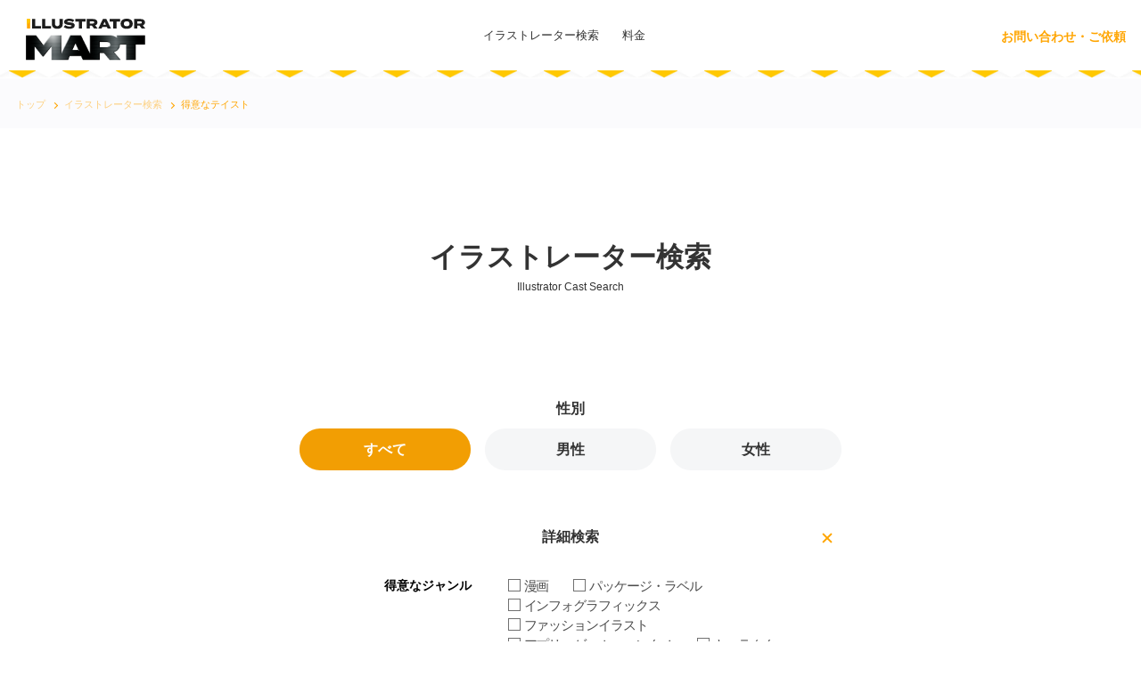

--- FILE ---
content_type: text/html; charset=UTF-8
request_url: https://www.illustrator-mart.jp/category/taste/taste-beautiful/
body_size: 7450
content:
<!DOCTYPE html>
<html lang="ja"><head>
<meta charset="utf-8">
<meta http-equiv="X-UA-Compatible" content="IE=Edge">
<meta name="viewport" content="width=device-width">
<meta name="format-detection" content="telephone=no">
<title>得意なテイスト｜イラストレーター検索｜イラストレーターMART</title>
<meta name="description" content="イラスト/イラストレーターの依頼はイラストレーターMARTへ。広告デザイン・Web・雑誌・カタログ・パッケージ、キャラクター・漫画・似顔絵のイラスト制作で、実績豊富なフリーランスのイラストレーター/グラフィックデザイナーが多数在籍しています。イラストレーターの検索ページです。" >
<meta property="og:locale" content="ja_JP">
<meta property="og:type" content="website">
<meta property="og:site_name" content="イラストレーターMART">
<meta property="og:image" content="https://www.illustrator-mart.jp/assets/img/common/ogp.jpg">
<meta property="og:url" content="https://www.illustrator-mart.jp/category/taste/taste-beautiful/" >
<link rel="canonical" href="https://www.illustrator-mart.jp/category/taste/taste-beautiful/" />
<link rel="alternate" hreflang="ja" href="https://www.illustrator-mart.jp/category/taste/taste-beautiful/">
<meta property="og:title" content="得意なテイスト｜イラストレーター検索｜イラストレーターMART">
<meta name="og:description" content="イラスト/イラストレーターの依頼はイラストレーターMARTへ。広告デザイン・Web・雑誌・カタログ・パッケージ、キャラクター・漫画・似顔絵のイラスト制作で、実績豊富なフリーランスのイラストレーター/グラフィックデザイナーが多数在籍しています。イラストレーターの検索ページです。" >
<meta property="twitter:card" content="summary_large_image">
<meta property="twitter:image:src" content="https://www.illustrator-mart.jp/assets/img/common/ogp.jpg">
<link rel="apple-touch-icon" href="/apple-touch-icon.png">
<link rel="icon" href="/favicon.ico">
<link rel="preconnect" href="https://fonts.googleapis.com" crossorigin="anonymous">
<link rel="preconnect" href="https://fonts.gstatic.com" crossorigin="anonymous">
<link rel="stylesheet" href="/assets/css/style.css">
<link rel="stylesheet" href="/assets/css/page/cast.css">
<link rel="stylesheet" href="/assets/css/page/search.css">
<link rel="stylesheet" href="/assets/css/page/archive.css">
<meta name='robots' content='max-image-preview:large' />
<link rel="alternate" type="application/rss+xml" title="イラストレーターMART &raquo; 綺麗 カテゴリーのフィード" href="https://www.illustrator-mart.jp/category/taste/taste-beautiful/feed/" />
<link rel='stylesheet' id='wp-block-library-css' href='https://www.illustrator-mart.jp/manage/wp-includes/css/dist/block-library/style.min.css' type='text/css' media='all' />
<style id='classic-theme-styles-inline-css' type='text/css'>
/*! This file is auto-generated */
.wp-block-button__link{color:#fff;background-color:#32373c;border-radius:9999px;box-shadow:none;text-decoration:none;padding:calc(.667em + 2px) calc(1.333em + 2px);font-size:1.125em}.wp-block-file__button{background:#32373c;color:#fff;text-decoration:none}
</style>
<link rel='stylesheet' id='searchandfilter-css' href='https://www.illustrator-mart.jp/manage/wp-content/plugins/search-filter/style.css' type='text/css' media='all' />
<link rel="https://api.w.org/" href="https://www.illustrator-mart.jp/wp-json/" /><link rel="alternate" type="application/json" href="https://www.illustrator-mart.jp/wp-json/wp/v2/categories/41" /><link rel="EditURI" type="application/rsd+xml" title="RSD" href="https://www.illustrator-mart.jp/manage/xmlrpc.php?rsd" />
<!-- Google Tag Manager -->
<script>(function(w,d,s,l,i){w[l]=w[l]||[];w[l].push({'gtm.start':
new Date().getTime(),event:'gtm.js'});var f=d.getElementsByTagName(s)[0],
j=d.createElement(s),dl=l!='dataLayer'?'&l='+l:'';j.async=true;j.src=
'https://www.googletagmanager.com/gtm.js?id='+i+dl;f.parentNode.insertBefore(j,f);
})(window,document,'script','dataLayer','GTM-PWRN4K7Q');</script>
<!-- End Google Tag Manager -->
</head>
<body>
<!-- Google Tag Manager (noscript) -->
<noscript><iframe src="https://www.googletagmanager.com/ns.html?id=GTM-PWRN4K7Q"
height="0" width="0" style="display:none;visibility:hidden"></iframe></noscript>
<!-- End Google Tag Manager (noscript) -->
<div class="l-contents-wrap">
  <div class="gradation"></div>

<header class="l-header" role="banner">
  <div class="l-header__inner">
    <a class="l-header__logo-link" href="/">
      <picture>
        <source srcset="/assets/img/common/logo_02.svg" media="(max-width: 767px)">
        <img class="l-header__logo" src="/assets/img/common/logo.svg" alt="ILLUSTRATOR MART">
      </picture>
    </a>
    <span class="nav-toggle"><i></i><i></i><i></i></span>
    <nav class="l-header__nav">
      <ul class="l-header__list">
        <li class="l-header__item"><a href="/cast/" class="l-header__link">イラストレーター検索</a></li>
        <li class="l-header__item"><a href="/#price" class="l-header__link">料金</a></li>
      </ul>
    </nav>
    <div class="l-header__contact">
      <a href="/contact" class="l-header__contact-link sp-none">お問い合わせ・ご依頼</a>
      <div class="l-header__contact-box js-slide">
        <a href="tel:0753611938" class="l-header__contact-box__link is-tel"><span><b>075-361-1938</b></span></a>
        <a href="/contact" class="l-header__contact-box__link is-form">お問い合わせフォーム</a>
      </div>
    </div>
  </div>
</header><!-- /.l-header --><main>
  <div class="m-breadcrumb-wrap">
    <ul class="m-breadcrumb">
      <li class="m-breadcrumb__item"><a class="m-breadcrumb__link" href="/">トップ</a></li>
                  <li class="m-breadcrumb__item"><a class="m-breadcrumb__link" href="/cast/">イラストレーター検索</a></li>
                        <li class="m-breadcrumb__item"><span class="m-breadcrumb__link">得意なテイスト</span></li>
                            </ul>
  </div>
  <section class="u-mt120">
        <h1 class="m-heading-01">イラストレーター検索</h1>
    <p class="u-txt-small u-txt-center u-mb115 u-sm-mb45 u-text-eng">Illustrator Cast Search</p>
    
				<form action="" method="post" class="searchandfilter">
					<div><ul><li><input type="text" name="ofsearch" placeholder="キーワード検索" value=""></li><li><ul>	<li class="cat-item cat-item-2"><label><input type='checkbox' name='ofcategory[]' value='2' /> 性別</label>
<ul class='children'>
	<li class="cat-item cat-item-3"><label><input type='checkbox' name='ofcategory[]' value='3' /> 男性</label>
</li>
	<li class="cat-item cat-item-4"><label><input type='checkbox' name='ofcategory[]' value='4' /> 女性</label>
</li>
</ul>
</li>
	<li class="cat-item cat-item-50"><label><input type='checkbox' name='ofcategory[]' value='50' /> 得意なジャンル</label>
<ul class='children'>
	<li class="cat-item cat-item-6"><label><input type='checkbox' name='ofcategory[]' value='6' /> 漫画</label>
</li>
	<li class="cat-item cat-item-7"><label><input type='checkbox' name='ofcategory[]' value='7' /> パッケージ・ラベル</label>
</li>
	<li class="cat-item cat-item-8"><label><input type='checkbox' name='ofcategory[]' value='8' /> インフォグラフィックス</label>
</li>
	<li class="cat-item cat-item-9"><label><input type='checkbox' name='ofcategory[]' value='9' /> ファッションイラスト</label>
</li>
	<li class="cat-item cat-item-10"><label><input type='checkbox' name='ofcategory[]' value='10' /> アプリ・ゲーム・エンタメ</label>
</li>
	<li class="cat-item cat-item-11"><label><input type='checkbox' name='ofcategory[]' value='11' /> キャラクター</label>
</li>
	<li class="cat-item cat-item-12"><label><input type='checkbox' name='ofcategory[]' value='12' /> アイコン</label>
</li>
	<li class="cat-item cat-item-13"><label><input type='checkbox' name='ofcategory[]' value='13' /> 似顔絵</label>
</li>
	<li class="cat-item cat-item-14"><label><input type='checkbox' name='ofcategory[]' value='14' /> ロゴ</label>
</li>
	<li class="cat-item cat-item-15"><label><input type='checkbox' name='ofcategory[]' value='15' /> ライフスタイル</label>
</li>
	<li class="cat-item cat-item-16"><label><input type='checkbox' name='ofcategory[]' value='16' /> 美容・ファッション</label>
</li>
	<li class="cat-item cat-item-17"><label><input type='checkbox' name='ofcategory[]' value='17' /> 食品</label>
</li>
	<li class="cat-item cat-item-18"><label><input type='checkbox' name='ofcategory[]' value='18' /> スポーツ</label>
</li>
	<li class="cat-item cat-item-19"><label><input type='checkbox' name='ofcategory[]' value='19' /> 教育</label>
</li>
	<li class="cat-item cat-item-20"><label><input type='checkbox' name='ofcategory[]' value='20' /> 医療・健康</label>
</li>
	<li class="cat-item cat-item-21"><label><input type='checkbox' name='ofcategory[]' value='21' /> 建築イラスト</label>
</li>
	<li class="cat-item cat-item-22"><label><input type='checkbox' name='ofcategory[]' value='22' /> 金融・マネー</label>
</li>
	<li class="cat-item cat-item-23"><label><input type='checkbox' name='ofcategory[]' value='23' /> IT・テクロノジー</label>
</li>
	<li class="cat-item cat-item-24"><label><input type='checkbox' name='ofcategory[]' value='24' /> エネルギー・インフラ</label>
</li>
	<li class="cat-item cat-item-25"><label><input type='checkbox' name='ofcategory[]' value='25' /> 官公庁</label>
</li>
	<li class="cat-item cat-item-26"><label><input type='checkbox' name='ofcategory[]' value='26' /> その他</label>
</li>
</ul>
</li>
	<li class="cat-item cat-item-27 current-cat-parent"><label><input type='checkbox' name='ofcategory[]' value='27' /> 得意なテイスト</label>
<ul class='children'>
	<li class="cat-item cat-item-28"><label><input type='checkbox' name='ofcategory[]' value='28' /> 漫画</label>
</li>
	<li class="cat-item cat-item-29"><label><input type='checkbox' name='ofcategory[]' value='29' /> シンプル</label>
</li>
	<li class="cat-item cat-item-30"><label><input type='checkbox' name='ofcategory[]' value='30' /> ポップ</label>
</li>
	<li class="cat-item cat-item-31"><label><input type='checkbox' name='ofcategory[]' value='31' /> レトロ</label>
</li>
	<li class="cat-item cat-item-32"><label><input type='checkbox' name='ofcategory[]' value='32' /> 水彩風</label>
</li>
	<li class="cat-item cat-item-33"><label><input type='checkbox' name='ofcategory[]' value='33' /> 手書き</label>
</li>
	<li class="cat-item cat-item-34"><label><input type='checkbox' name='ofcategory[]' value='34' /> リアルタッチ</label>
</li>
	<li class="cat-item cat-item-35"><label><input type='checkbox' name='ofcategory[]' value='35' /> アニメ風</label>
</li>
	<li class="cat-item cat-item-36"><label><input type='checkbox' name='ofcategory[]' value='36' /> デフォルメ</label>
</li>
	<li class="cat-item cat-item-37"><label><input type='checkbox' name='ofcategory[]' value='37' /> アイソメトリック</label>
</li>
	<li class="cat-item cat-item-38"><label><input type='checkbox' name='ofcategory[]' value='38' /> タイポグラフィ</label>
</li>
	<li class="cat-item cat-item-39"><label><input type='checkbox' name='ofcategory[]' value='39' /> 3D</label>
</li>
	<li class="cat-item cat-item-40"><label><input type='checkbox' name='ofcategory[]' value='40' /> フリースタイル</label>
</li>
	<li class="cat-item cat-item-41 current-cat"><label><input type='checkbox' name='ofcategory[]' value='41' /> 綺麗</label>
</li>
	<li class="cat-item cat-item-42"><label><input type='checkbox' name='ofcategory[]' value='42' /> クール</label>
</li>
	<li class="cat-item cat-item-43"><label><input type='checkbox' name='ofcategory[]' value='43' /> フェミニン・キュート</label>
</li>
	<li class="cat-item cat-item-44"><label><input type='checkbox' name='ofcategory[]' value='44' /> ナチュラル</label>
</li>
	<li class="cat-item cat-item-45"><label><input type='checkbox' name='ofcategory[]' value='45' /> ゆるふわ・ほのぼの</label>
</li>
	<li class="cat-item cat-item-46"><label><input type='checkbox' name='ofcategory[]' value='46' /> 海外風</label>
</li>
	<li class="cat-item cat-item-47"><label><input type='checkbox' name='ofcategory[]' value='47' /> カートゥーン</label>
</li>
	<li class="cat-item cat-item-48"><label><input type='checkbox' name='ofcategory[]' value='48' /> キャラクター</label>
</li>
	<li class="cat-item cat-item-49"><label><input type='checkbox' name='ofcategory[]' value='49' /> その他</label>
</li>
</ul>
</li>
	<li class="cat-item cat-item-54"><label><input type='checkbox' name='ofcategory[]' value='54' /> 検索</label>
</li>
</ul><input type="hidden" name="ofcategory_operator" value="and" /></li><li><ul></ul><input type="hidden" name="ofpost_tag_operator" value="and" /></li><li><input type="hidden" name="ofempty_search_url" value="/cast/" /><input type="hidden" name="ofsubmitted" value="1"><input type="submit" value="検索"></li></ul></div></form>    <section class="search">
      <div class="l-contents">
        <div class="search-list">
        <p class="search-number__item u-mb35">1〜5件/全5件中</p>                  <div class="search-result__list m-list__cast">
                      <div class="search-result__item m-list__cast-item">
            <a class="search-result__link m-list__cast-link" href="https://www.illustrator-mart.jp/cast/858/">
            <div class="m-list__cast-img-wrap">
              <div class="m-list__cast-img">
                <img width="320" height="320" src="https://www.illustrator-mart.jp/manage/wp-content/uploads/2025/07/circle-320x320.png" class="attachment-nomal-size size-nomal-size" alt="" decoding="async" fetchpriority="high" srcset="https://www.illustrator-mart.jp/manage/wp-content/uploads/2025/07/circle-320x320.png 320w, https://www.illustrator-mart.jp/manage/wp-content/uploads/2025/07/circle-300x300.png 300w, https://www.illustrator-mart.jp/manage/wp-content/uploads/2025/07/circle-150x150.png 150w, https://www.illustrator-mart.jp/manage/wp-content/uploads/2025/07/circle-232x232.png 232w, https://www.illustrator-mart.jp/manage/wp-content/uploads/2025/07/circle.png 676w" sizes="(max-width: 320px) 100vw, 320px" />              </div>
            </div>
            <div class="m-list__cast-tag">
            <span class="career-tag"><span>キャリア<br><span class="num">7</span>年</span></span>                                                                                                                                                      </div>
            <span class="m-list__cast-name">石川カナ<span class="m-list__cast-name-en">ishikawa kana</span>
            </span>
            </a>
          </div>
                        <div class="search-result__item m-list__cast-item">
            <a class="search-result__link m-list__cast-link" href="https://www.illustrator-mart.jp/cast/tami/">
            <div class="m-list__cast-img-wrap">
              <div class="m-list__cast-img">
                <img width="320" height="320" src="https://www.illustrator-mart.jp/manage/wp-content/uploads/2025/01/IMG_3304-320x320.jpeg" class="attachment-nomal-size size-nomal-size" alt="" decoding="async" srcset="https://www.illustrator-mart.jp/manage/wp-content/uploads/2025/01/IMG_3304-320x320.jpeg 320w, https://www.illustrator-mart.jp/manage/wp-content/uploads/2025/01/IMG_3304-300x300.jpeg 300w, https://www.illustrator-mart.jp/manage/wp-content/uploads/2025/01/IMG_3304-1024x1024.jpeg 1024w, https://www.illustrator-mart.jp/manage/wp-content/uploads/2025/01/IMG_3304-150x150.jpeg 150w, https://www.illustrator-mart.jp/manage/wp-content/uploads/2025/01/IMG_3304-768x768.jpeg 768w, https://www.illustrator-mart.jp/manage/wp-content/uploads/2025/01/IMG_3304-1536x1536.jpeg 1536w, https://www.illustrator-mart.jp/manage/wp-content/uploads/2025/01/IMG_3304-2048x2048.jpeg 2048w, https://www.illustrator-mart.jp/manage/wp-content/uploads/2025/01/IMG_3304-232x232.jpeg 232w" sizes="(max-width: 320px) 100vw, 320px" />              </div>
            </div>
            <div class="m-list__cast-tag">
            <span class="career-tag"><span>キャリア<br><span class="num">2</span>年</span></span>                                                                                                                                                      </div>
            <span class="m-list__cast-name">tami<span class="m-list__cast-name-en">tami</span>
            </span>
            </a>
          </div>
                        <div class="search-result__item m-list__cast-item">
            <a class="search-result__link m-list__cast-link" href="https://www.illustrator-mart.jp/cast/rancho/">
            <div class="m-list__cast-img-wrap">
              <div class="m-list__cast-img">
                <img width="320" height="320" src="https://www.illustrator-mart.jp/manage/wp-content/uploads/2024/09/6b2eeabee96865bbf70cdc1192482744-320x320.png" class="attachment-nomal-size size-nomal-size" alt="イラストレーターマートのキャストrancho" decoding="async" srcset="https://www.illustrator-mart.jp/manage/wp-content/uploads/2024/09/6b2eeabee96865bbf70cdc1192482744-320x320.png 320w, https://www.illustrator-mart.jp/manage/wp-content/uploads/2024/09/6b2eeabee96865bbf70cdc1192482744-300x300.png 300w, https://www.illustrator-mart.jp/manage/wp-content/uploads/2024/09/6b2eeabee96865bbf70cdc1192482744-1024x1024.png 1024w, https://www.illustrator-mart.jp/manage/wp-content/uploads/2024/09/6b2eeabee96865bbf70cdc1192482744-150x150.png 150w, https://www.illustrator-mart.jp/manage/wp-content/uploads/2024/09/6b2eeabee96865bbf70cdc1192482744-768x768.png 768w, https://www.illustrator-mart.jp/manage/wp-content/uploads/2024/09/6b2eeabee96865bbf70cdc1192482744-1536x1536.png 1536w, https://www.illustrator-mart.jp/manage/wp-content/uploads/2024/09/6b2eeabee96865bbf70cdc1192482744-2048x2048.png 2048w, https://www.illustrator-mart.jp/manage/wp-content/uploads/2024/09/6b2eeabee96865bbf70cdc1192482744-232x232.png 232w" sizes="(max-width: 320px) 100vw, 320px" />              </div>
            </div>
            <div class="m-list__cast-tag">
            <span class="career-tag"><span>キャリア<br><span class="num">4</span>年</span></span>                                                                                                                                                      </div>
            <span class="m-list__cast-name">rancho<span class="m-list__cast-name-en">rancho									</span>
            </span>
            </a>
          </div>
                        <div class="search-result__item m-list__cast-item">
            <a class="search-result__link m-list__cast-link" href="https://www.illustrator-mart.jp/cast/524/">
            <div class="m-list__cast-img-wrap">
              <div class="m-list__cast-img">
                <img width="320" height="320" src="https://www.illustrator-mart.jp/manage/wp-content/uploads/2024/07/6b2eeabee96865bbf70cdc1192482744-320x320.jpg" class="attachment-nomal-size size-nomal-size" alt="" decoding="async" loading="lazy" srcset="https://www.illustrator-mart.jp/manage/wp-content/uploads/2024/07/6b2eeabee96865bbf70cdc1192482744-320x320.jpg 320w, https://www.illustrator-mart.jp/manage/wp-content/uploads/2024/07/6b2eeabee96865bbf70cdc1192482744-300x300.jpg 300w, https://www.illustrator-mart.jp/manage/wp-content/uploads/2024/07/6b2eeabee96865bbf70cdc1192482744-150x150.jpg 150w, https://www.illustrator-mart.jp/manage/wp-content/uploads/2024/07/6b2eeabee96865bbf70cdc1192482744-232x232.jpg 232w, https://www.illustrator-mart.jp/manage/wp-content/uploads/2024/07/6b2eeabee96865bbf70cdc1192482744.jpg 500w" sizes="(max-width: 320px) 100vw, 320px" />              </div>
            </div>
            <div class="m-list__cast-tag">
            <span class="career-tag"><span>キャリア<br><span class="num">3</span>年</span></span>                                                                                                                                                      </div>
            <span class="m-list__cast-name">浅水　シマ<span class="m-list__cast-name-en">Asamizu　Shima</span>
            </span>
            </a>
          </div>
                        <div class="search-result__item m-list__cast-item">
            <a class="search-result__link m-list__cast-link" href="https://www.illustrator-mart.jp/cast/267/">
            <div class="m-list__cast-img-wrap">
              <div class="m-list__cast-img">
                <img width="320" height="320" src="https://www.illustrator-mart.jp/manage/wp-content/uploads/2023/09/696b2c288f78f0b2255d941e90503bbe-320x320.jpg" class="attachment-nomal-size size-nomal-size" alt="" decoding="async" loading="lazy" srcset="https://www.illustrator-mart.jp/manage/wp-content/uploads/2023/09/696b2c288f78f0b2255d941e90503bbe-320x320.jpg 320w, https://www.illustrator-mart.jp/manage/wp-content/uploads/2023/09/696b2c288f78f0b2255d941e90503bbe-150x150.jpg 150w, https://www.illustrator-mart.jp/manage/wp-content/uploads/2023/09/696b2c288f78f0b2255d941e90503bbe-232x232.jpg 232w" sizes="(max-width: 320px) 100vw, 320px" />              </div>
            </div>
            <div class="m-list__cast-tag">
            <span class="career-tag"><span>キャリア<br><span class="num">10</span>年</span></span>                                                                                                                                                      </div>
            <span class="m-list__cast-name">すずきさわこ<span class="m-list__cast-name-en">Sawako Suzuki</span>
            </span>
            </a>
          </div>
                      </div>
              </div>
            </div>
    </section>
    <section class="m-contact m-contact__footer">
        <div class="l-contents">
          <h2>お問い合わせ</h2>
          <p class="u-mb140 u-sm-mb55 u-mt10 u-fw-bold u-txt-center u-txt-medium">「どのイラストレーターがいいか分からない」という場合もご提案いたしますので、<br>お気軽にご相談ください。</p>
          <div class="m-contact__block">
            <a class="m-contact__block-btn" href="/contact"><span class="m-contact__block-txt">お問い合わせフォーム</span><span class="is-small-txt">24時間受付</span></a>
            <img class="m-contact__block-img" src="/assets/img/top/contact_icon.svg" alt="イラストレーターのご依頼は今すぐこちら">
          </div>
          <div class="m-contact__tel u-mt35">
          <span class="m-contact__tel-here">お電話はこちら</span><a href="tel:0753611938">075-361-1938</a><span class="m-contact__tel-manager">担当：MART事業部 下谷・中谷</span><span class="m-contact__tel-time">平日 9:00〜18:00</span>
          </div>
        </div>
      </section>
  </section>
</main>
</div><!-- /.l-contents-wrap -->

<footer>
	<div class="inner">
		<p id="top"><a onclick="sctop();"><img src="/assets/img/common/btn_top.png" alt="TOP" width="100" height="53"></a></p>
		<div class="footer-top">
      <a class="footer-logo-block" href="https://www.jpc-ltd.co.jp/" target="_blank">
        <p class="footer-txt">運営会社</p>
        <p class="footer-logo img"><img src="/assets/img/common/jpc_logo.svg" width="132" height="90" alt="JPC"></p>
      </a>
      <p class="footer-lead">その他のクリエイティブ人材のキャスト・制作マッチングサービス</p>
      <ul class="footer-bnr-list">
        
    <li>
    <a href="https://www.model-mart.jp/" target="_blank">
      <p class="footer-bnr__ttl">モデルマート</p>
      <div><img src="https://mart-bnr.jpc-ltd.net/manage/wp-content/uploads/2025/04/bnr_modelmart.jpg" alt="モデル・インフルエンサーの依頼・手配" width="482" height="298"></div>
      <p class="footer-bnr__txt">モデル/インフルエンサー/タレントの依頼・キャスティングはこちら</p>
    </a>
    </li>
    
    <li>
    <a href="https://www.voice-mart.jp/" target="_blank">
      <p class="footer-bnr__ttl">ボイスマート</p>
      <div><img src="https://mart-bnr.jpc-ltd.net/manage/wp-content/uploads/2025/04/bnr_voicemart.jpg" alt="ナレーター・MCのキャストポータル" width="482" height="298"></div>
      <p class="footer-bnr__txt">ナレーター・MCの<br />
依頼・手配はこちら</p>
    </a>
    </li>
    
    <li>
    <a href="https://www.stylist-mart.jp/" target="_blank">
      <p class="footer-bnr__ttl">スタイリストマート</p>
      <div><img src="https://mart-bnr.jpc-ltd.net/manage/wp-content/uploads/2025/05/img_casting_mart_03.jpg" alt="スタイリストの依頼・手配" width="482" height="298"></div>
      <p class="footer-bnr__txt">スタイリストの<br />
依頼・手配はこちら</p>
    </a>
    </li>
    
    <li>
    <a href="https://www.hairmake-mart.jp/" target="_blank">
      <p class="footer-bnr__ttl">ヘアメイクマート</p>
      <div><img src="https://mart-bnr.jpc-ltd.net/manage/wp-content/uploads/2025/05/img_casting_mart_04.jpg" alt="ヘアメイクの依頼・手配" width="482" height="298"></div>
      <p class="footer-bnr__txt">ヘアメイクの<br />
依頼・手配はこちら<br />
</p>
    </a>
    </li>
    
    <li>
    <a href="https://www.cameraman-mart.jp/" target="_blank">
      <p class="footer-bnr__ttl">カメラマンマート</p>
      <div><img src="https://mart-bnr.jpc-ltd.net/manage/wp-content/uploads/2025/04/bnr_cameramanmart.jpg" alt="カメラマンの依頼・手配" width="482" height="298"></div>
      <p class="footer-bnr__txt">カメラマンの<br />
依頼・手配はこちら</p>
    </a>
    </li>
    
    <li>
    <a href="https://www.writer-mart.jp/" target="_blank">
      <p class="footer-bnr__ttl">ライターマート</p>
      <div><img src="https://mart-bnr.jpc-ltd.net/manage/wp-content/uploads/2025/04/bnr_writermart.jpg" alt="ライターマート" width="482" height="298"></div>
      <p class="footer-bnr__txt">ライターの<br />
依頼・手配はこちら</p>
    </a>
    </li>
    
    <li>
    <a href="https://www.illustrator-mart.jp/" target="_blank">
      <p class="footer-bnr__ttl">イラストレーターマート</p>
      <div><img src="https://mart-bnr.jpc-ltd.net/manage/wp-content/uploads/2025/04/bnr_illustratormart.jpg" alt="イラスト/イラストレーター依頼・手配" width="482" height="298"></div>
      <p class="footer-bnr__txt">イラストレーターの<br />
依頼・手配はこちら</p>
    </a>
    </li>
    
    <li>
    <a href="https://www.lighting-mart.jp/" target="_blank">
      <p class="footer-bnr__ttl">照明スタッフマート</p>
      <div><img src="https://mart-bnr.jpc-ltd.net/manage/wp-content/uploads/2025/04/bnr_lightingstaffmart.jpg" alt="照明スタッフの依頼・手配" width="482" height="298"></div>
      <p class="footer-bnr__txt">照明スタッフ・照明技師の<br />
依頼・手配はこちら</p>
    </a>
    </li>
    
    <li>
    <a href="https://www.soundmixer-mart.jp/" target="_blank">
      <p class="footer-bnr__ttl">音声マート</p>
      <div><img src="https://mart-bnr.jpc-ltd.net/manage/wp-content/uploads/2025/04/soundstaff_300x185.jpg" alt="音声・ミキサー担当スタッフの依頼・派遣" width="482" height="298"></div>
      <p class="footer-bnr__txt">音声・ミキサー担当スタッフの<br />
依頼・手配はこちら</p>
    </a>
    </li>
    
    <li>
    <a href="https://www.switcher-mart.jp/" target="_blank">
      <p class="footer-bnr__ttl">スイッチャーマート</p>
      <div><img src="https://mart-bnr.jpc-ltd.net/manage/wp-content/uploads/2025/04/SWITCHERSTAFF_300x185.jpg" alt="スイッチャースタッフの依頼・派遣" width="482" height="298"></div>
      <p class="footer-bnr__txt">スイッチャースタッフの<br />
依頼・手配はこちら</p>
    </a>
    </li>
    
    <li>
    <a href="https://www.coding-army.jp/" target="_blank">
      <p class="footer-bnr__ttl">コーディングアーミー</p>
      <div><img src="https://mart-bnr.jpc-ltd.net/manage/wp-content/uploads/2025/04/bnr_cordingarmy.jpg" alt="コーディングアーミー" width="482" height="298"></div>
      <p class="footer-bnr__txt">コーディングの<br />
外注・依頼・手配はこちら</p>
    </a>
    </li>
    
    <li>
    <a href="https://www.jpc-ltd.co.jp/web/service/template-site/" target="_blank">
      <p class="footer-bnr__ttl">Webアーミー</p>
      <div><img src="https://mart-bnr.jpc-ltd.net/manage/wp-content/uploads/2025/09/web-army.png" alt="個人事業主・中小企業のホームページ制作はこちら" width="482" height="298"></div>
      <p class="footer-bnr__txt">個人事業主・中小企業の<br />
ホームページ制作はこちら</p>
    </a>
    </li>
    
    <li>
    <a href="https://www.jpc-ltd.co.jp/movie/service/vertical-short/" target="_blank">
      <p class="footer-bnr__ttl">バズアーミー</p>
      <div><img src="https://mart-bnr.jpc-ltd.net/manage/wp-content/uploads/2025/10/buzzarmy.jpg" alt="バズアーミー" width="482" height="298"></div>
      <p class="footer-bnr__txt">ショート動画の<br />
制作・運用はこちら</p>
    </a>
    </li>
          </ul>
    </div>
	</div><!-- / .inner -->
	<div id="copy">
		<div class="clearfix">
			<p>
				<a href="https://www.jpc-ltd.co.jp/privacy/" target="_blank">個人情報保護方針</a>　
				<a href="/terms">ご利用規約</a>　<br class="pc-none">
				<a href="https://jpc-ltd.co.jp/" target="_blank">運営会社</a>　
				<a href="https://www.doga-marketing.jp/" target="_blank">お役立ち情報サイト</a>
			</p>
			<p><script>document.write(new Date().getFullYear());</script> &copy; Japan Planning Communications</p>
		</div><!-- /.clearfix -->
	</div>
</footer>

<script src="/assets/js/jquery.js"></script>
<script src="/assets/js/match-height.js"></script>
<script src="/assets/js/common.js"></script>
<script src="/assets/js/search.js"></script>
<!--
投稿に紐づいているカテゴリ―のみ検索条件に表示
ログイン時は非公開投稿に紐づいているものを含む
-->
<script>var termCounts = {};termCounts['28'] = 10;termCounts['2'] = 29;termCounts['3'] = 7;termCounts['6'] = 11;termCounts['29'] = 21;termCounts['7'] = 9;termCounts['4'] = 22;termCounts['50'] = 29;termCounts['8'] = 7;termCounts['30'] = 16;termCounts['27'] = 29;termCounts['54'] = 29;termCounts['9'] = 11;termCounts['31'] = 6;termCounts['10'] = 7;termCounts['32'] = 7;termCounts['11'] = 15;termCounts['33'] = 18;termCounts['34'] = 6;termCounts['12'] = 20;termCounts['35'] = 4;termCounts['13'] = 18;termCounts['14'] = 9;termCounts['36'] = 16;termCounts['15'] = 18;termCounts['37'] = 2;termCounts['16'] = 14;termCounts['38'] = 4;termCounts['17'] = 12;termCounts['39'] = 0;termCounts['18'] = 3;termCounts['40'] = 2;termCounts['41'] = 5;termCounts['19'] = 12;termCounts['20'] = 10;termCounts['42'] = 5;termCounts['21'] = 2;termCounts['43'] = 11;termCounts['44'] = 15;termCounts['22'] = 2;termCounts['45'] = 14;termCounts['23'] = 1;termCounts['46'] = 6;termCounts['24'] = 0;termCounts['47'] = 2;termCounts['25'] = 5;termCounts['26'] = 3;termCounts['48'] = 13;termCounts['49'] = 2;</script><script>
jQuery(document).ready(function($) {
  $('.cat-item .children').each(function() {
    // .item-cat__ul-wrap の子要素 .cat-item をループ処理
    $(this).find('.cat-item').each(function() {
      // クラス名から投稿IDを取得
      var classList = $(this).attr('class').split(/\s+/);
      var postId = null;

      // クラス名の中から 'cat-item-投稿ID' の投稿IDを抽出
      classList.forEach(function(className) {
        if (className.indexOf('cat-item-') === 0) {
          postId = className.replace('cat-item-', '');
        }
      });

      // 投稿IDが取得できた場合、その投稿件数をチェック
      if (postId && termCounts[postId] == 0) {
        $(this).attr('style', 'display: none !important;');
      }
    });

    // 子要素が全て非表示なら親要素の .cat-item を非表示にする
    var visibleItems = $(this).find('.cat-item').filter(function() {
        return $(this).css('display') !== 'none';
    });

    if (visibleItems.length === 0) {
        $(this).closest('.cat-item').attr('style', 'display: none !important;');
    }
  });
});
</script>
</body>
</html>

--- FILE ---
content_type: text/css
request_url: https://www.illustrator-mart.jp/assets/css/style.css
body_size: 47190
content:
@import url('https://fonts.googleapis.com/css2?family=Montserrat:wght@400;600;700&display=swap" rel="stylesheet"');html{overflow-y:scroll}body,div,dl,dt,dd{margin:0;padding:0}ul,ol{margin:0;padding:0}ul li,ol li{margin:0;padding:0}h1,h2,h3,h4,h5,h6,pre,form,fieldset,input,textarea,p,blockquote,th,td,section,nav,article,aside,hgroup,header,address,figure,figcaption{margin:0;padding:0}address,caption,cite,code,dfn,em,strong,th,var{font-style:normal;font-weight:normal}table{border-collapse:collapse;border-spacing:0}caption,th{text-align:left}q:before,q:after{content:''}object,embed{vertical-align:top}legend{display:none}h1,h2,h3,h4,h5,h6{font-weight:normal}img,abbr,acronym,fieldset{border:0}img{vertical-align:top;-ms-interpolation-mode:bicubic}ul li,ol li{list-style-type:none}a,button,input,textarea{outline:none}img{box-shadow:#000 0 0 0}x:-moz-any-link,x:default{box-shadow:#000 0 0 0}a{color:#333;text-decoration:none;transition:opacity .3s ease}*{box-sizing:border-box}html{font:62.5%/1.231 "Yu Gothic Medium","游ゴシック Medium",YuGothic,"游ゴシック体","ヒラギノ角ゴ Pro W3","メイリオ",sans-serif}body{font-size:1.0rem;letter-spacing:-0.001em;-webkit-text-size-adjust:100%;-webkit-font-smoothing:antialiased;-moz-osx-font-smoothing:grayscale}select,input,button,textarea,table{font:1rem "Yu Gothic Medium","游ゴシック Medium",YuGothic,"游ゴシック体","ヒラギノ角ゴ Pro W3","メイリオ",sans-serif}pre,code,kbd,samp,tt{font-family:"Yu Gothic Medium","游ゴシック Medium",YuGothic,"游ゴシック体","ヒラギノ角ゴ Pro W3","メイリオ",sans-serif;line-height:1}img{max-width:100%;height:auto}body{overflow:hidden;font-size:1.4rem;line-height:1.7;color:#333333}.page-top{z-index:99;position:fixed}.page-top.is-absolute{position:absolute}.js-fadeup{opacity:0;transform:translateY(16px);transition:opacity 1.5s, transform 1.5s}.js-fadeup.is-visible{opacity:1;transform:translateY(0)}.js-fadeup-row-child{opacity:0;transform:translateY(16px);transition:opacity 1.5s, transform 1.5s}.js-fadeup-row.is-visible .js-fadeup-row-child{opacity:1;transform:translateY(0)}.l-contents,.l-contents-narrow{max-width:1064px;margin-right:auto;margin-left:auto;padding-right:5%;padding-left:5%}.l-contents.is-slider,.is-slider.l-contents-narrow{max-width:1280px}.l-contents-narrow{max-width:1062px}.l-contents-fluid{max-width:100%}.l-contents-wide{padding-right:5%;padding-left:5%}footer{background:#333;position:relative;margin:0;padding:0}footer>.inner{width:960px;min-width:960px;max-width:960px;margin:0 auto;padding:60px 0 30px}footer>.inner>#top{position:absolute;margin:auto;left:0;right:0;width:100px;top:-53px;cursor:pointer;z-index:10}footer a{color:#fff;transition:opacity .3s ease}.footer-logo-block{display:flex;align-items:center;position:absolute;top:20px;right:calc(50% - 65px)}.footer-logo{width:80px;margin:0 5px}.footer-lead{margin-top:30px;text-align:center;font-size:16px;padding:0 20px;line-height:1.5;color:#fff}.footer-bnr-list{display:flex;flex-wrap:wrap}.footer-bnr-list li{width:18.4%;margin:24px 2% 0 0;text-align:center}.footer-bnr-list li:nth-child(5n){margin-right:0}.footer-bnr__ttl{margin-bottom:8px;font-size:14px}.footer-bnr__txt{margin-top:8px;font-size:12px}footer #copy{background:#222;padding:10px 0;overflow:hidden}footer #copy .clearfix{display:block;width:960px;margin:0 auto;text-align:center;color:#FFF;font-size:1.2rem}footer #copy p{float:left}footer #copy p{float:left}footer #copy p:last-child{float:right}footer #copy p a{color:#fff;text-decoration:none}footer #copy p a:hover{text-decoration:underline}.cf:after,.sec:after,.section:after{visibility:hidden;display:block;content:" ";clear:both;height:0}.clearfix:after{content:".";display:block;height:0;clear:both;visibility:hidden}.clearfix{min-height:1px;display:inline-table}*:first-child+html .clearfix{zoom:1}* html .clearfix{height:1%}.clearfix{display:block}.l-header{display:flex;justify-content:center;align-items:center;background:white;position:fixed;top:0;left:0;width:100%;z-index:20}.l-header::after{content:"";background:url(/assets/img/common/header_bg.png) repeat-x center center;background-size:contain;width:100%;height:8px;position:absolute;z-index:-1;top:99%}.l-header__inner{display:flex;justify-content:center;margin-right:auto;padding:0 0;width:100%;min-height:52px}.l-header__logo{display:block;transition:all .3s}.l-header__logo-link{transition:all .3s;transform-origin:left;width:188px}.l-header__list{display:flex}.l-header__link{font-size:1.3rem;color:#333333;display:block;transition:all .3s}.l-header__link:hover{color:orange}.l-header__contact-link{font-size:1.4rem;font-weight:bold;color:orange}.l-header__contact-box__link{height:67px;display:flex;align-items:center}.l-header__contact-box .is-tel{font-size:1.1rem;font-weight:600;color:#F8DC02;background:#F29E03;font-family:"Montserrat",sans-serif}.l-header__contact-box .is-tel b{font-size:2rem;display:block}.l-header__contact-box .is-form{font-size:1.4rem;font-weight:bold;color:white;background:#F8C303}.l-header .nav-toggle i:nth-child(1){top:11px;left:10px}.l-header .nav-toggle i:nth-child(2){top:0px;left:10px;bottom:0;margin:auto}.l-header .nav-toggle i:nth-child(3){bottom:11px;left:10px}.l-header .nav-toggle.is-show i:nth-child(1){transform:translateY(7px) rotate(-45deg);top:9px}.l-header .nav-toggle.is-show i:nth-child(2){opacity:0}.l-header .nav-toggle.is-show i:nth-child(3){transform:translateY(-9px) rotate(45deg);bottom:9px}.l-header__nav.is-show{opacity:1;visibility:visible;background:white;z-index:20}.l-header__item{font-weight:normal}.m-breadcrumb{position:relative;display:flex;width:100%;max-width:1240px;padding:0 18px;overflow-x:auto;white-space:nowrap}.m-breadcrumb::before{content:"";position:absolute;background:#FBFBFD}.m-breadcrumb-wrap{margin-top:63px;background:#FBFBFD;padding:8px 0}.m-breadcrumb__item:not(:last-child) .m-breadcrumb__link{position:relative;color:rgba(255,165,0,0.5)}.m-breadcrumb__item:not(:last-child)::after{content:"";display:inline-block;width:4px;height:4px;transform:rotate(45deg);border-top:1px solid orange;border-right:1px solid orange;margin:0 8px}.m-breadcrumb__link{font-size:1.1rem;font-weight:400;color:orange}.m-btn-01{font-size:1.6rem;font-weight:bold;text-align:center;color:orange;border:1px solid #BBBEBF;border-radius:44px;display:block;padding:11px 0;margin:0 auto;width:100%;transition:.3s ease}.m-contact{background:#F6F7F7;padding:40px 0}.m-contact__block{position:relative}.m-contact__block-img{position:absolute;left:50%;transition:.3s;transform:translateX(-50%);pointer-events:none;width:152px}.m-contact__block-btn{position:relative;font-size:2.1rem;font-weight:bold;width:274px;color:orange;text-align:center;background:#FFEE58;border-radius:8px;box-shadow:0 10px 20px rgba(0,0,0,0.1);display:block;padding:44px 0;margin:0 auto;transition:.3s ease;overflow:hidden}.m-contact__block-btn::before{content:"";position:absolute;top:0;left:-100%;width:100%;height:100%;background-color:#FFEE58;transition:.3s}.m-contact__block-txt{position:relative;transition:.3s}.m-contact .is-small-txt,.m-contact .m-contact__block-txt{position:relative}.m-contact .is-small-txt{font-size:1.1rem;font-weight:300;display:block;margin-top:5px}.m-contact__tel{font-size:4.1rem;font-weight:600;text-align:center;line-height:1.5}.m-contact__tel a{font-family:"Montserrat",sans-serif}.m-contact__tel span{display:block}.m-contact__tel-here{font-size:1.1rem;font-weight:bold}.m-contact__tel-time{font-size:1.1rem;font-weight:400}.m-contact__tel-manager{font-size:1.3rem}.m-contact__block-sub-txt{margin-top:24px;text-align:center;font-size:1.4rem;padding:0 8%}.m-contact__footer{position:relative;padding:40px 0 60px}.m-contact__footer::after{content:"";position:absolute;top:0;width:100%;height:8px;background:url(/assets/img/common/footer_contact_bg.png) repeat-x center center;background-size:contain}.m-contact__footer h2{font-size:2.1rem;font-weight:bold;text-align:center}.m-contact__footer h2 span{font-size:1.4rem;margin-top:10px;display:block}.m-heading-01{position:relative;font-size:2rem;font-weight:bold;color:#333;text-align:center}.m-heading-01 span{font-size:1.2rem;font-weight:400;display:block;font-family:"Montserrat",sans-serif}.m-heading-02{position:relative;font-size:2.2rem;font-weight:bold;color:#333;text-align:center;margin:auto}.m-heading-02 .is-small{font-size:1.2rem;font-weight:400;display:block;font-family:"Montserrat",sans-serif}.m-heading-02::before,.m-heading-02::after{position:absolute}.m-heading-02::before{content:"";background:url(/assets/img/common/star03.png) no-repeat 50% 50%/contain}.m-heading-02::after{content:"";background:url(/assets/img/common/star04.png) no-repeat 50% 50%/contain}.m-heading-02.is-nostar::before{content:none}.m-heading-02.is-nostar::after{content:none}.m-heading-03{font-size:2rem;font-weight:bold;text-align:center}.m-heading-04{font-size:1.4rem;font-weight:bold;text-align:center}.m-lead{font-size:1.4rem;text-align:center}.m-link-01{color:#4498ff;border-bottom:1px solid}.m-list__cast-tag{margin-bottom:-67px;min-height:33px;margin-top:-15px}.m-list__cast-item{display:block;min-height:1px;height:100%;position:relative}.m-list__cast-link{position:relative;display:block;text-align:center}.m-list__cast-link .career-tag{background:#fff;color:orange;position:absolute;z-index:10;top:10px;left:10px;border-radius:50%;display:flex;flex-direction:column;justify-content:center;align-items:center;font-size:1rem;width:52px;height:52px;margin:0 2px;line-height:1.2;font-weight:600;padding-top:5px;letter-spacing:-1px}.m-list__cast-link .career-tag .num{font-size:1.8rem;display:inline-block;margin:0 1px}.m-list__cast-img-wrap{border-radius:16px;overflow:hidden;position:relative;display:flex;align-items:center;justify-content:center;max-height:230px}.m-list__cast-img{display:block;border-radius:16px;display:flex;align-items:center;justify-content:center}.m-list__cast .service-tag{font-size:1rem;font-weight:bold;color:#ffffff;position:relative;border-radius:13px;margin:0 auto 5px;padding:3px 7px;display:inline-block;text-align:left}.m-list__cast .service-tag::before{content:"";display:inline-block;width:13px;height:8px;background:url(/assets/img/common/tag_icon.svg) no-repeat center/contain;margin-right:3px}.m-list__cast .service-tag::after{content:"";width:0;height:0;border-style:solid;border-width:4px 6px 0 6px;position:absolute;bottom:-3px;left:50%;transform:translateX(-50%);z-index:-1;filter:brightness(0.8)}.m-list__cast .service-tag.is-color01{background-color:#F8C303}.m-list__cast .service-tag.is-color01::after{border-color:#F8C303 transparent transparent transparent}.m-list__cast .service-tag.is-color02{background-color:#7E57C2}.m-list__cast .service-tag.is-color02::after{border-color:#7E57C2 transparent transparent transparent}.m-list__cast .service-tag.is-color03{background-color:#52CE9E}.m-list__cast .service-tag.is-color03::after{border-color:#52CE9E transparent transparent transparent}.m-list__cast .service-tag.is-color04{background-color:#DE5E86}.m-list__cast .service-tag.is-color04::after{border-color:#DE5E86 transparent transparent transparent}.m-list__cast .service-tag.is-color05{background-color:#595A5A}.m-list__cast .service-tag.is-color05::after{border-color:#595A5A transparent transparent transparent}.m-list__cast .service-tag.is-color06{background-color:#DB9E4A}.m-list__cast .service-tag.is-color06::after{border-color:#DB9E4A transparent transparent transparent}.m-list__cast .service-tag.is-color07{background-color:#3B6ECE}.m-list__cast .service-tag.is-color07::after{border-color:#3B6ECE transparent transparent transparent}.m-list__cast .service-tag.is-color08{background-color:#745429}.m-list__cast .service-tag.is-color08::after{border-color:#745429 transparent transparent transparent}.m-list__cast-name{font-size:1.6rem;font-weight:bold;display:inline-block;text-align:center;margin-top:66px}.m-list__cast-name-en{font-size:1.1rem;font-weight:400;display:block;font-family:"Montserrat",sans-serif}.m-list__blog{display:flex;flex-wrap:wrap;margin-bottom:20px}.m-list__blog-img{display:block;margin-bottom:12px;display:flex;align-items:center}.m-list__blog-img img{max-height:232px;border-radius:16px;-o-object-fit:cover;object-fit:cover;position:absolute;left:50%;transform:translateX(-50%)}.m-list__blog-item{position:relative;width:48%;position:relative}.m-list__blog-link{display:block}.m-list__blog-title{font-size:1.2rem;font-weight:bold;line-height:1.75;display:inline-block;transition:all .3s}.m-list__blog-time{font-size:1.2rem;color:#999999;display:block;margin-bottom:10px;font-family:"Montserrat", sans-serif}.m-list__news{margin-bottom:37px}.m-list__news-item{background:#F5F6F7;text-align:left;border-radius:8px;margin-bottom:8px}.m-list__news-time{font-weight:400;font-family:"Montserrat", sans-serif}.m-list__news-link{font-size:1.2rem;font-weight:bold;display:block;padding:8px 20px}.m-list__news-link:hover{opacity:0.7}.m-list__news-category{background:#FFFF00;border-radius:4px;font-weight:bold;padding:2px 8px;margin:0 12px;display:inline-block;width:70px;text-align:center}.wp-pagenavi{position:relative;display:flex;flex-wrap:wrap;justify-content:center}.m-pagination__item{position:relative;font-size:1.6rem;font-weight:700;color:#333;text-align:center;line-height:30px;border-radius:50px;padding:0 10px;font-family:"Montserrat",sans-serif}.m-pagination__item.is-current{color:orange}.m-pagination__item:hover{color:orange}.m-pagination__next,.m-pagination__prev{text-indent:-100000000000000000px}.m-pagination__next:before,.m-pagination__prev:before{content:"";position:absolute;top:37%;width:4px;height:4px;border-top:2px solid #333;border-right:2px solid #333;cursor:pointer}.m-pagination__next:hover::before,.m-pagination__prev:hover::before{border-top:2px solid orange;border-right:2px solid orange}.m-pagination__next::before{transform:rotate(45deg);right:50%}.m-pagination__prev::before{transform:rotate(-135deg);left:50%}.m-txt-01{font-size:1.6rem;font-weight:bold;text-align:center;display:block}.m-txt-02{font-weight:500;text-align:center;line-height:2;letter-spacing:.21em}.m-txt-03{font-size:1.5rem;font-weight:500;letter-spacing:.04em}.m-lead{font-size:1.6rem;text-align:center;margin-bottom:24px;padding:0 8%}.m-description{text-align:center;font-size:1.4rem}.u-block{display:block}.u-inline{display:inline}.u-m0{margin:0px !important}.u-mt0{margin-top:0px !important}.u-mr0{margin-right:0px !important}.u-mb0{margin-bottom:0px !important}.u-ml0{margin-left:0px !important}.u-p0{padding:0px !important}.u-pt0{padding-top:0px !important}.u-pr0{padding-right:0px !important}.u-pb0{padding-bottom:0px !important}.u-pl0{padding-left:0px !important}.u-m5{margin:5px !important}.u-mt5{margin-top:5px !important}.u-mr5{margin-right:5px !important}.u-mb5{margin-bottom:5px !important}.u-ml5{margin-left:5px !important}.u-p5{padding:5px !important}.u-pt5{padding-top:5px !important}.u-pr5{padding-right:5px !important}.u-pb5{padding-bottom:5px !important}.u-pl5{padding-left:5px !important}.u-m10{margin:10px !important}.u-mt10{margin-top:10px !important}.u-mr10{margin-right:10px !important}.u-mb10{margin-bottom:10px !important}.u-ml10{margin-left:10px !important}.u-p10{padding:10px !important}.u-pt10{padding-top:10px !important}.u-pr10{padding-right:10px !important}.u-pb10{padding-bottom:10px !important}.u-pl10{padding-left:10px !important}.u-m15{margin:15px !important}.u-mt15{margin-top:15px !important}.u-mr15{margin-right:15px !important}.u-mb15{margin-bottom:15px !important}.u-ml15{margin-left:15px !important}.u-p15{padding:15px !important}.u-pt15{padding-top:15px !important}.u-pr15{padding-right:15px !important}.u-pb15{padding-bottom:15px !important}.u-pl15{padding-left:15px !important}.u-m20{margin:20px !important}.u-mt20{margin-top:20px !important}.u-mr20{margin-right:20px !important}.u-mb20{margin-bottom:20px !important}.u-ml20{margin-left:20px !important}.u-p20{padding:20px !important}.u-pt20{padding-top:20px !important}.u-pr20{padding-right:20px !important}.u-pb20{padding-bottom:20px !important}.u-pl20{padding-left:20px !important}.u-m25{margin:25px !important}.u-mt25{margin-top:25px !important}.u-mr25{margin-right:25px !important}.u-mb25{margin-bottom:25px !important}.u-ml25{margin-left:25px !important}.u-p25{padding:25px !important}.u-pt25{padding-top:25px !important}.u-pr25{padding-right:25px !important}.u-pb25{padding-bottom:25px !important}.u-pl25{padding-left:25px !important}.u-m30{margin:30px !important}.u-mt30{margin-top:30px !important}.u-mr30{margin-right:30px !important}.u-mb30{margin-bottom:30px !important}.u-ml30{margin-left:30px !important}.u-p30{padding:30px !important}.u-pt30{padding-top:30px !important}.u-pr30{padding-right:30px !important}.u-pb30{padding-bottom:30px !important}.u-pl30{padding-left:30px !important}.u-m35{margin:35px !important}.u-mt35{margin-top:35px !important}.u-mr35{margin-right:35px !important}.u-mb35{margin-bottom:35px !important}.u-ml35{margin-left:35px !important}.u-p35{padding:35px !important}.u-pt35{padding-top:35px !important}.u-pr35{padding-right:35px !important}.u-pb35{padding-bottom:35px !important}.u-pl35{padding-left:35px !important}.u-m40{margin:40px !important}.u-mt40{margin-top:40px !important}.u-mr40{margin-right:40px !important}.u-mb40{margin-bottom:40px !important}.u-ml40{margin-left:40px !important}.u-p40{padding:40px !important}.u-pt40{padding-top:40px !important}.u-pr40{padding-right:40px !important}.u-pb40{padding-bottom:40px !important}.u-pl40{padding-left:40px !important}.u-m45{margin:45px !important}.u-mt45{margin-top:45px !important}.u-mr45{margin-right:45px !important}.u-mb45{margin-bottom:45px !important}.u-ml45{margin-left:45px !important}.u-p45{padding:45px !important}.u-pt45{padding-top:45px !important}.u-pr45{padding-right:45px !important}.u-pb45{padding-bottom:45px !important}.u-pl45{padding-left:45px !important}.u-m50{margin:50px !important}.u-mt50{margin-top:50px !important}.u-mr50{margin-right:50px !important}.u-mb50{margin-bottom:50px !important}.u-ml50{margin-left:50px !important}.u-p50{padding:50px !important}.u-pt50{padding-top:50px !important}.u-pr50{padding-right:50px !important}.u-pb50{padding-bottom:50px !important}.u-pl50{padding-left:50px !important}.u-m55{margin:55px !important}.u-mt55{margin-top:55px !important}.u-mr55{margin-right:55px !important}.u-mb55{margin-bottom:55px !important}.u-ml55{margin-left:55px !important}.u-p55{padding:55px !important}.u-pt55{padding-top:55px !important}.u-pr55{padding-right:55px !important}.u-pb55{padding-bottom:55px !important}.u-pl55{padding-left:55px !important}.u-m60{margin:60px !important}.u-mt60{margin-top:60px !important}.u-mr60{margin-right:60px !important}.u-mb60{margin-bottom:60px !important}.u-ml60{margin-left:60px !important}.u-p60{padding:60px !important}.u-pt60{padding-top:60px !important}.u-pr60{padding-right:60px !important}.u-pb60{padding-bottom:60px !important}.u-pl60{padding-left:60px !important}.u-m65{margin:65px !important}.u-mt65{margin-top:65px !important}.u-mr65{margin-right:65px !important}.u-mb65{margin-bottom:65px !important}.u-ml65{margin-left:65px !important}.u-p65{padding:65px !important}.u-pt65{padding-top:65px !important}.u-pr65{padding-right:65px !important}.u-pb65{padding-bottom:65px !important}.u-pl65{padding-left:65px !important}.u-m70{margin:70px !important}.u-mt70{margin-top:70px !important}.u-mr70{margin-right:70px !important}.u-mb70{margin-bottom:70px !important}.u-ml70{margin-left:70px !important}.u-p70{padding:70px !important}.u-pt70{padding-top:70px !important}.u-pr70{padding-right:70px !important}.u-pb70{padding-bottom:70px !important}.u-pl70{padding-left:70px !important}.u-m75{margin:75px !important}.u-mt75{margin-top:75px !important}.u-mr75{margin-right:75px !important}.u-mb75{margin-bottom:75px !important}.u-ml75{margin-left:75px !important}.u-p75{padding:75px !important}.u-pt75{padding-top:75px !important}.u-pr75{padding-right:75px !important}.u-pb75{padding-bottom:75px !important}.u-pl75{padding-left:75px !important}.u-m80{margin:80px !important}.u-mt80{margin-top:80px !important}.u-mr80{margin-right:80px !important}.u-mb80{margin-bottom:80px !important}.u-ml80{margin-left:80px !important}.u-p80{padding:80px !important}.u-pt80{padding-top:80px !important}.u-pr80{padding-right:80px !important}.u-pb80{padding-bottom:80px !important}.u-pl80{padding-left:80px !important}.u-m85{margin:85px !important}.u-mt85{margin-top:85px !important}.u-mr85{margin-right:85px !important}.u-mb85{margin-bottom:85px !important}.u-ml85{margin-left:85px !important}.u-p85{padding:85px !important}.u-pt85{padding-top:85px !important}.u-pr85{padding-right:85px !important}.u-pb85{padding-bottom:85px !important}.u-pl85{padding-left:85px !important}.u-m90{margin:90px !important}.u-mt90{margin-top:90px !important}.u-mr90{margin-right:90px !important}.u-mb90{margin-bottom:90px !important}.u-ml90{margin-left:90px !important}.u-p90{padding:90px !important}.u-pt90{padding-top:90px !important}.u-pr90{padding-right:90px !important}.u-pb90{padding-bottom:90px !important}.u-pl90{padding-left:90px !important}.u-m95{margin:95px !important}.u-mt95{margin-top:95px !important}.u-mr95{margin-right:95px !important}.u-mb95{margin-bottom:95px !important}.u-ml95{margin-left:95px !important}.u-p95{padding:95px !important}.u-pt95{padding-top:95px !important}.u-pr95{padding-right:95px !important}.u-pb95{padding-bottom:95px !important}.u-pl95{padding-left:95px !important}.u-m100{margin:100px !important}.u-mt100{margin-top:100px !important}.u-mr100{margin-right:100px !important}.u-mb100{margin-bottom:100px !important}.u-ml100{margin-left:100px !important}.u-p100{padding:100px !important}.u-pt100{padding-top:100px !important}.u-pr100{padding-right:100px !important}.u-pb100{padding-bottom:100px !important}.u-pl100{padding-left:100px !important}.u-m105{margin:105px !important}.u-mt105{margin-top:105px !important}.u-mr105{margin-right:105px !important}.u-mb105{margin-bottom:105px !important}.u-ml105{margin-left:105px !important}.u-p105{padding:105px !important}.u-pt105{padding-top:105px !important}.u-pr105{padding-right:105px !important}.u-pb105{padding-bottom:105px !important}.u-pl105{padding-left:105px !important}.u-m110{margin:110px !important}.u-mt110{margin-top:110px !important}.u-mr110{margin-right:110px !important}.u-mb110{margin-bottom:110px !important}.u-ml110{margin-left:110px !important}.u-p110{padding:110px !important}.u-pt110{padding-top:110px !important}.u-pr110{padding-right:110px !important}.u-pb110{padding-bottom:110px !important}.u-pl110{padding-left:110px !important}.u-m115{margin:115px !important}.u-mt115{margin-top:115px !important}.u-mr115{margin-right:115px !important}.u-mb115{margin-bottom:115px !important}.u-ml115{margin-left:115px !important}.u-p115{padding:115px !important}.u-pt115{padding-top:115px !important}.u-pr115{padding-right:115px !important}.u-pb115{padding-bottom:115px !important}.u-pl115{padding-left:115px !important}.u-m120{margin:120px !important}.u-mt120{margin-top:120px !important}.u-mr120{margin-right:120px !important}.u-mb120{margin-bottom:120px !important}.u-ml120{margin-left:120px !important}.u-p120{padding:120px !important}.u-pt120{padding-top:120px !important}.u-pr120{padding-right:120px !important}.u-pb120{padding-bottom:120px !important}.u-pl120{padding-left:120px !important}.u-m125{margin:125px !important}.u-mt125{margin-top:125px !important}.u-mr125{margin-right:125px !important}.u-mb125{margin-bottom:125px !important}.u-ml125{margin-left:125px !important}.u-p125{padding:125px !important}.u-pt125{padding-top:125px !important}.u-pr125{padding-right:125px !important}.u-pb125{padding-bottom:125px !important}.u-pl125{padding-left:125px !important}.u-m130{margin:130px !important}.u-mt130{margin-top:130px !important}.u-mr130{margin-right:130px !important}.u-mb130{margin-bottom:130px !important}.u-ml130{margin-left:130px !important}.u-p130{padding:130px !important}.u-pt130{padding-top:130px !important}.u-pr130{padding-right:130px !important}.u-pb130{padding-bottom:130px !important}.u-pl130{padding-left:130px !important}.u-m135{margin:135px !important}.u-mt135{margin-top:135px !important}.u-mr135{margin-right:135px !important}.u-mb135{margin-bottom:135px !important}.u-ml135{margin-left:135px !important}.u-p135{padding:135px !important}.u-pt135{padding-top:135px !important}.u-pr135{padding-right:135px !important}.u-pb135{padding-bottom:135px !important}.u-pl135{padding-left:135px !important}.u-m140{margin:140px !important}.u-mt140{margin-top:140px !important}.u-mr140{margin-right:140px !important}.u-mb140{margin-bottom:140px !important}.u-ml140{margin-left:140px !important}.u-p140{padding:140px !important}.u-pt140{padding-top:140px !important}.u-pr140{padding-right:140px !important}.u-pb140{padding-bottom:140px !important}.u-pl140{padding-left:140px !important}.u-m145{margin:145px !important}.u-mt145{margin-top:145px !important}.u-mr145{margin-right:145px !important}.u-mb145{margin-bottom:145px !important}.u-ml145{margin-left:145px !important}.u-p145{padding:145px !important}.u-pt145{padding-top:145px !important}.u-pr145{padding-right:145px !important}.u-pb145{padding-bottom:145px !important}.u-pl145{padding-left:145px !important}.u-m150{margin:150px !important}.u-mt150{margin-top:150px !important}.u-mr150{margin-right:150px !important}.u-mb150{margin-bottom:150px !important}.u-ml150{margin-left:150px !important}.u-p150{padding:150px !important}.u-pt150{padding-top:150px !important}.u-pr150{padding-right:150px !important}.u-pb150{padding-bottom:150px !important}.u-pl150{padding-left:150px !important}.u-m155{margin:155px !important}.u-mt155{margin-top:155px !important}.u-mr155{margin-right:155px !important}.u-mb155{margin-bottom:155px !important}.u-ml155{margin-left:155px !important}.u-p155{padding:155px !important}.u-pt155{padding-top:155px !important}.u-pr155{padding-right:155px !important}.u-pb155{padding-bottom:155px !important}.u-pl155{padding-left:155px !important}.u-m160{margin:160px !important}.u-mt160{margin-top:160px !important}.u-mr160{margin-right:160px !important}.u-mb160{margin-bottom:160px !important}.u-ml160{margin-left:160px !important}.u-p160{padding:160px !important}.u-pt160{padding-top:160px !important}.u-pr160{padding-right:160px !important}.u-pb160{padding-bottom:160px !important}.u-pl160{padding-left:160px !important}.u-m165{margin:165px !important}.u-mt165{margin-top:165px !important}.u-mr165{margin-right:165px !important}.u-mb165{margin-bottom:165px !important}.u-ml165{margin-left:165px !important}.u-p165{padding:165px !important}.u-pt165{padding-top:165px !important}.u-pr165{padding-right:165px !important}.u-pb165{padding-bottom:165px !important}.u-pl165{padding-left:165px !important}.u-m170{margin:170px !important}.u-mt170{margin-top:170px !important}.u-mr170{margin-right:170px !important}.u-mb170{margin-bottom:170px !important}.u-ml170{margin-left:170px !important}.u-p170{padding:170px !important}.u-pt170{padding-top:170px !important}.u-pr170{padding-right:170px !important}.u-pb170{padding-bottom:170px !important}.u-pl170{padding-left:170px !important}.u-m175{margin:175px !important}.u-mt175{margin-top:175px !important}.u-mr175{margin-right:175px !important}.u-mb175{margin-bottom:175px !important}.u-ml175{margin-left:175px !important}.u-p175{padding:175px !important}.u-pt175{padding-top:175px !important}.u-pr175{padding-right:175px !important}.u-pb175{padding-bottom:175px !important}.u-pl175{padding-left:175px !important}.u-m180{margin:180px !important}.u-mt180{margin-top:180px !important}.u-mr180{margin-right:180px !important}.u-mb180{margin-bottom:180px !important}.u-ml180{margin-left:180px !important}.u-p180{padding:180px !important}.u-pt180{padding-top:180px !important}.u-pr180{padding-right:180px !important}.u-pb180{padding-bottom:180px !important}.u-pl180{padding-left:180px !important}.u-m185{margin:185px !important}.u-mt185{margin-top:185px !important}.u-mr185{margin-right:185px !important}.u-mb185{margin-bottom:185px !important}.u-ml185{margin-left:185px !important}.u-p185{padding:185px !important}.u-pt185{padding-top:185px !important}.u-pr185{padding-right:185px !important}.u-pb185{padding-bottom:185px !important}.u-pl185{padding-left:185px !important}.u-m190{margin:190px !important}.u-mt190{margin-top:190px !important}.u-mr190{margin-right:190px !important}.u-mb190{margin-bottom:190px !important}.u-ml190{margin-left:190px !important}.u-p190{padding:190px !important}.u-pt190{padding-top:190px !important}.u-pr190{padding-right:190px !important}.u-pb190{padding-bottom:190px !important}.u-pl190{padding-left:190px !important}.u-m195{margin:195px !important}.u-mt195{margin-top:195px !important}.u-mr195{margin-right:195px !important}.u-mb195{margin-bottom:195px !important}.u-ml195{margin-left:195px !important}.u-p195{padding:195px !important}.u-pt195{padding-top:195px !important}.u-pr195{padding-right:195px !important}.u-pb195{padding-bottom:195px !important}.u-pl195{padding-left:195px !important}.u-m200{margin:200px !important}.u-mt200{margin-top:200px !important}.u-mr200{margin-right:200px !important}.u-mb200{margin-bottom:200px !important}.u-ml200{margin-left:200px !important}.u-p200{padding:200px !important}.u-pt200{padding-top:200px !important}.u-pr200{padding-right:200px !important}.u-pb200{padding-bottom:200px !important}.u-pl200{padding-left:200px !important}.u-m205{margin:205px !important}.u-mt205{margin-top:205px !important}.u-mr205{margin-right:205px !important}.u-mb205{margin-bottom:205px !important}.u-ml205{margin-left:205px !important}.u-p205{padding:205px !important}.u-pt205{padding-top:205px !important}.u-pr205{padding-right:205px !important}.u-pb205{padding-bottom:205px !important}.u-pl205{padding-left:205px !important}.u-m210{margin:210px !important}.u-mt210{margin-top:210px !important}.u-mr210{margin-right:210px !important}.u-mb210{margin-bottom:210px !important}.u-ml210{margin-left:210px !important}.u-p210{padding:210px !important}.u-pt210{padding-top:210px !important}.u-pr210{padding-right:210px !important}.u-pb210{padding-bottom:210px !important}.u-pl210{padding-left:210px !important}.u-m215{margin:215px !important}.u-mt215{margin-top:215px !important}.u-mr215{margin-right:215px !important}.u-mb215{margin-bottom:215px !important}.u-ml215{margin-left:215px !important}.u-p215{padding:215px !important}.u-pt215{padding-top:215px !important}.u-pr215{padding-right:215px !important}.u-pb215{padding-bottom:215px !important}.u-pl215{padding-left:215px !important}.u-m220{margin:220px !important}.u-mt220{margin-top:220px !important}.u-mr220{margin-right:220px !important}.u-mb220{margin-bottom:220px !important}.u-ml220{margin-left:220px !important}.u-p220{padding:220px !important}.u-pt220{padding-top:220px !important}.u-pr220{padding-right:220px !important}.u-pb220{padding-bottom:220px !important}.u-pl220{padding-left:220px !important}.u-m225{margin:225px !important}.u-mt225{margin-top:225px !important}.u-mr225{margin-right:225px !important}.u-mb225{margin-bottom:225px !important}.u-ml225{margin-left:225px !important}.u-p225{padding:225px !important}.u-pt225{padding-top:225px !important}.u-pr225{padding-right:225px !important}.u-pb225{padding-bottom:225px !important}.u-pl225{padding-left:225px !important}.u-m230{margin:230px !important}.u-mt230{margin-top:230px !important}.u-mr230{margin-right:230px !important}.u-mb230{margin-bottom:230px !important}.u-ml230{margin-left:230px !important}.u-p230{padding:230px !important}.u-pt230{padding-top:230px !important}.u-pr230{padding-right:230px !important}.u-pb230{padding-bottom:230px !important}.u-pl230{padding-left:230px !important}.u-m235{margin:235px !important}.u-mt235{margin-top:235px !important}.u-mr235{margin-right:235px !important}.u-mb235{margin-bottom:235px !important}.u-ml235{margin-left:235px !important}.u-p235{padding:235px !important}.u-pt235{padding-top:235px !important}.u-pr235{padding-right:235px !important}.u-pb235{padding-bottom:235px !important}.u-pl235{padding-left:235px !important}.u-m240{margin:240px !important}.u-mt240{margin-top:240px !important}.u-mr240{margin-right:240px !important}.u-mb240{margin-bottom:240px !important}.u-ml240{margin-left:240px !important}.u-p240{padding:240px !important}.u-pt240{padding-top:240px !important}.u-pr240{padding-right:240px !important}.u-pb240{padding-bottom:240px !important}.u-pl240{padding-left:240px !important}.u-m245{margin:245px !important}.u-mt245{margin-top:245px !important}.u-mr245{margin-right:245px !important}.u-mb245{margin-bottom:245px !important}.u-ml245{margin-left:245px !important}.u-p245{padding:245px !important}.u-pt245{padding-top:245px !important}.u-pr245{padding-right:245px !important}.u-pb245{padding-bottom:245px !important}.u-pl245{padding-left:245px !important}.u-m250{margin:250px !important}.u-mt250{margin-top:250px !important}.u-mr250{margin-right:250px !important}.u-mb250{margin-bottom:250px !important}.u-ml250{margin-left:250px !important}.u-p250{padding:250px !important}.u-pt250{padding-top:250px !important}.u-pr250{padding-right:250px !important}.u-pb250{padding-bottom:250px !important}.u-pl250{padding-left:250px !important}.u-m255{margin:255px !important}.u-mt255{margin-top:255px !important}.u-mr255{margin-right:255px !important}.u-mb255{margin-bottom:255px !important}.u-ml255{margin-left:255px !important}.u-p255{padding:255px !important}.u-pt255{padding-top:255px !important}.u-pr255{padding-right:255px !important}.u-pb255{padding-bottom:255px !important}.u-pl255{padding-left:255px !important}.u-m260{margin:260px !important}.u-mt260{margin-top:260px !important}.u-mr260{margin-right:260px !important}.u-mb260{margin-bottom:260px !important}.u-ml260{margin-left:260px !important}.u-p260{padding:260px !important}.u-pt260{padding-top:260px !important}.u-pr260{padding-right:260px !important}.u-pb260{padding-bottom:260px !important}.u-pl260{padding-left:260px !important}.u-m265{margin:265px !important}.u-mt265{margin-top:265px !important}.u-mr265{margin-right:265px !important}.u-mb265{margin-bottom:265px !important}.u-ml265{margin-left:265px !important}.u-p265{padding:265px !important}.u-pt265{padding-top:265px !important}.u-pr265{padding-right:265px !important}.u-pb265{padding-bottom:265px !important}.u-pl265{padding-left:265px !important}.u-m270{margin:270px !important}.u-mt270{margin-top:270px !important}.u-mr270{margin-right:270px !important}.u-mb270{margin-bottom:270px !important}.u-ml270{margin-left:270px !important}.u-p270{padding:270px !important}.u-pt270{padding-top:270px !important}.u-pr270{padding-right:270px !important}.u-pb270{padding-bottom:270px !important}.u-pl270{padding-left:270px !important}.u-m275{margin:275px !important}.u-mt275{margin-top:275px !important}.u-mr275{margin-right:275px !important}.u-mb275{margin-bottom:275px !important}.u-ml275{margin-left:275px !important}.u-p275{padding:275px !important}.u-pt275{padding-top:275px !important}.u-pr275{padding-right:275px !important}.u-pb275{padding-bottom:275px !important}.u-pl275{padding-left:275px !important}.u-m280{margin:280px !important}.u-mt280{margin-top:280px !important}.u-mr280{margin-right:280px !important}.u-mb280{margin-bottom:280px !important}.u-ml280{margin-left:280px !important}.u-p280{padding:280px !important}.u-pt280{padding-top:280px !important}.u-pr280{padding-right:280px !important}.u-pb280{padding-bottom:280px !important}.u-pl280{padding-left:280px !important}.u-m285{margin:285px !important}.u-mt285{margin-top:285px !important}.u-mr285{margin-right:285px !important}.u-mb285{margin-bottom:285px !important}.u-ml285{margin-left:285px !important}.u-p285{padding:285px !important}.u-pt285{padding-top:285px !important}.u-pr285{padding-right:285px !important}.u-pb285{padding-bottom:285px !important}.u-pl285{padding-left:285px !important}.u-m290{margin:290px !important}.u-mt290{margin-top:290px !important}.u-mr290{margin-right:290px !important}.u-mb290{margin-bottom:290px !important}.u-ml290{margin-left:290px !important}.u-p290{padding:290px !important}.u-pt290{padding-top:290px !important}.u-pr290{padding-right:290px !important}.u-pb290{padding-bottom:290px !important}.u-pl290{padding-left:290px !important}.u-m295{margin:295px !important}.u-mt295{margin-top:295px !important}.u-mr295{margin-right:295px !important}.u-mb295{margin-bottom:295px !important}.u-ml295{margin-left:295px !important}.u-p295{padding:295px !important}.u-pt295{padding-top:295px !important}.u-pr295{padding-right:295px !important}.u-pb295{padding-bottom:295px !important}.u-pl295{padding-left:295px !important}.u-m300{margin:300px !important}.u-mt300{margin-top:300px !important}.u-mr300{margin-right:300px !important}.u-mb300{margin-bottom:300px !important}.u-ml300{margin-left:300px !important}.u-p300{padding:300px !important}.u-pt300{padding-top:300px !important}.u-pr300{padding-right:300px !important}.u-pb300{padding-bottom:300px !important}.u-pl300{padding-left:300px !important}.u-m305{margin:305px !important}.u-mt305{margin-top:305px !important}.u-mr305{margin-right:305px !important}.u-mb305{margin-bottom:305px !important}.u-ml305{margin-left:305px !important}.u-p305{padding:305px !important}.u-pt305{padding-top:305px !important}.u-pr305{padding-right:305px !important}.u-pb305{padding-bottom:305px !important}.u-pl305{padding-left:305px !important}.u-m310{margin:310px !important}.u-mt310{margin-top:310px !important}.u-mr310{margin-right:310px !important}.u-mb310{margin-bottom:310px !important}.u-ml310{margin-left:310px !important}.u-p310{padding:310px !important}.u-pt310{padding-top:310px !important}.u-pr310{padding-right:310px !important}.u-pb310{padding-bottom:310px !important}.u-pl310{padding-left:310px !important}.u-m315{margin:315px !important}.u-mt315{margin-top:315px !important}.u-mr315{margin-right:315px !important}.u-mb315{margin-bottom:315px !important}.u-ml315{margin-left:315px !important}.u-p315{padding:315px !important}.u-pt315{padding-top:315px !important}.u-pr315{padding-right:315px !important}.u-pb315{padding-bottom:315px !important}.u-pl315{padding-left:315px !important}.u-m320{margin:320px !important}.u-mt320{margin-top:320px !important}.u-mr320{margin-right:320px !important}.u-mb320{margin-bottom:320px !important}.u-ml320{margin-left:320px !important}.u-p320{padding:320px !important}.u-pt320{padding-top:320px !important}.u-pr320{padding-right:320px !important}.u-pb320{padding-bottom:320px !important}.u-pl320{padding-left:320px !important}.u-m325{margin:325px !important}.u-mt325{margin-top:325px !important}.u-mr325{margin-right:325px !important}.u-mb325{margin-bottom:325px !important}.u-ml325{margin-left:325px !important}.u-p325{padding:325px !important}.u-pt325{padding-top:325px !important}.u-pr325{padding-right:325px !important}.u-pb325{padding-bottom:325px !important}.u-pl325{padding-left:325px !important}.u-m330{margin:330px !important}.u-mt330{margin-top:330px !important}.u-mr330{margin-right:330px !important}.u-mb330{margin-bottom:330px !important}.u-ml330{margin-left:330px !important}.u-p330{padding:330px !important}.u-pt330{padding-top:330px !important}.u-pr330{padding-right:330px !important}.u-pb330{padding-bottom:330px !important}.u-pl330{padding-left:330px !important}.u-m335{margin:335px !important}.u-mt335{margin-top:335px !important}.u-mr335{margin-right:335px !important}.u-mb335{margin-bottom:335px !important}.u-ml335{margin-left:335px !important}.u-p335{padding:335px !important}.u-pt335{padding-top:335px !important}.u-pr335{padding-right:335px !important}.u-pb335{padding-bottom:335px !important}.u-pl335{padding-left:335px !important}.u-m340{margin:340px !important}.u-mt340{margin-top:340px !important}.u-mr340{margin-right:340px !important}.u-mb340{margin-bottom:340px !important}.u-ml340{margin-left:340px !important}.u-p340{padding:340px !important}.u-pt340{padding-top:340px !important}.u-pr340{padding-right:340px !important}.u-pb340{padding-bottom:340px !important}.u-pl340{padding-left:340px !important}.u-m345{margin:345px !important}.u-mt345{margin-top:345px !important}.u-mr345{margin-right:345px !important}.u-mb345{margin-bottom:345px !important}.u-ml345{margin-left:345px !important}.u-p345{padding:345px !important}.u-pt345{padding-top:345px !important}.u-pr345{padding-right:345px !important}.u-pb345{padding-bottom:345px !important}.u-pl345{padding-left:345px !important}.u-m350{margin:350px !important}.u-mt350{margin-top:350px !important}.u-mr350{margin-right:350px !important}.u-mb350{margin-bottom:350px !important}.u-ml350{margin-left:350px !important}.u-p350{padding:350px !important}.u-pt350{padding-top:350px !important}.u-pr350{padding-right:350px !important}.u-pb350{padding-bottom:350px !important}.u-pl350{padding-left:350px !important}.u-m355{margin:355px !important}.u-mt355{margin-top:355px !important}.u-mr355{margin-right:355px !important}.u-mb355{margin-bottom:355px !important}.u-ml355{margin-left:355px !important}.u-p355{padding:355px !important}.u-pt355{padding-top:355px !important}.u-pr355{padding-right:355px !important}.u-pb355{padding-bottom:355px !important}.u-pl355{padding-left:355px !important}.u-m360{margin:360px !important}.u-mt360{margin-top:360px !important}.u-mr360{margin-right:360px !important}.u-mb360{margin-bottom:360px !important}.u-ml360{margin-left:360px !important}.u-p360{padding:360px !important}.u-pt360{padding-top:360px !important}.u-pr360{padding-right:360px !important}.u-pb360{padding-bottom:360px !important}.u-pl360{padding-left:360px !important}.u-m365{margin:365px !important}.u-mt365{margin-top:365px !important}.u-mr365{margin-right:365px !important}.u-mb365{margin-bottom:365px !important}.u-ml365{margin-left:365px !important}.u-p365{padding:365px !important}.u-pt365{padding-top:365px !important}.u-pr365{padding-right:365px !important}.u-pb365{padding-bottom:365px !important}.u-pl365{padding-left:365px !important}.u-m370{margin:370px !important}.u-mt370{margin-top:370px !important}.u-mr370{margin-right:370px !important}.u-mb370{margin-bottom:370px !important}.u-ml370{margin-left:370px !important}.u-p370{padding:370px !important}.u-pt370{padding-top:370px !important}.u-pr370{padding-right:370px !important}.u-pb370{padding-bottom:370px !important}.u-pl370{padding-left:370px !important}.u-m375{margin:375px !important}.u-mt375{margin-top:375px !important}.u-mr375{margin-right:375px !important}.u-mb375{margin-bottom:375px !important}.u-ml375{margin-left:375px !important}.u-p375{padding:375px !important}.u-pt375{padding-top:375px !important}.u-pr375{padding-right:375px !important}.u-pb375{padding-bottom:375px !important}.u-pl375{padding-left:375px !important}.u-m380{margin:380px !important}.u-mt380{margin-top:380px !important}.u-mr380{margin-right:380px !important}.u-mb380{margin-bottom:380px !important}.u-ml380{margin-left:380px !important}.u-p380{padding:380px !important}.u-pt380{padding-top:380px !important}.u-pr380{padding-right:380px !important}.u-pb380{padding-bottom:380px !important}.u-pl380{padding-left:380px !important}.u-m385{margin:385px !important}.u-mt385{margin-top:385px !important}.u-mr385{margin-right:385px !important}.u-mb385{margin-bottom:385px !important}.u-ml385{margin-left:385px !important}.u-p385{padding:385px !important}.u-pt385{padding-top:385px !important}.u-pr385{padding-right:385px !important}.u-pb385{padding-bottom:385px !important}.u-pl385{padding-left:385px !important}.u-m390{margin:390px !important}.u-mt390{margin-top:390px !important}.u-mr390{margin-right:390px !important}.u-mb390{margin-bottom:390px !important}.u-ml390{margin-left:390px !important}.u-p390{padding:390px !important}.u-pt390{padding-top:390px !important}.u-pr390{padding-right:390px !important}.u-pb390{padding-bottom:390px !important}.u-pl390{padding-left:390px !important}.u-m395{margin:395px !important}.u-mt395{margin-top:395px !important}.u-mr395{margin-right:395px !important}.u-mb395{margin-bottom:395px !important}.u-ml395{margin-left:395px !important}.u-p395{padding:395px !important}.u-pt395{padding-top:395px !important}.u-pr395{padding-right:395px !important}.u-pb395{padding-bottom:395px !important}.u-pl395{padding-left:395px !important}.u-m400{margin:400px !important}.u-mt400{margin-top:400px !important}.u-mr400{margin-right:400px !important}.u-mb400{margin-bottom:400px !important}.u-ml400{margin-left:400px !important}.u-p400{padding:400px !important}.u-pt400{padding-top:400px !important}.u-pr400{padding-right:400px !important}.u-pb400{padding-bottom:400px !important}.u-pl400{padding-left:400px !important}.u-m405{margin:405px !important}.u-mt405{margin-top:405px !important}.u-mr405{margin-right:405px !important}.u-mb405{margin-bottom:405px !important}.u-ml405{margin-left:405px !important}.u-p405{padding:405px !important}.u-pt405{padding-top:405px !important}.u-pr405{padding-right:405px !important}.u-pb405{padding-bottom:405px !important}.u-pl405{padding-left:405px !important}.u-m410{margin:410px !important}.u-mt410{margin-top:410px !important}.u-mr410{margin-right:410px !important}.u-mb410{margin-bottom:410px !important}.u-ml410{margin-left:410px !important}.u-p410{padding:410px !important}.u-pt410{padding-top:410px !important}.u-pr410{padding-right:410px !important}.u-pb410{padding-bottom:410px !important}.u-pl410{padding-left:410px !important}.u-m415{margin:415px !important}.u-mt415{margin-top:415px !important}.u-mr415{margin-right:415px !important}.u-mb415{margin-bottom:415px !important}.u-ml415{margin-left:415px !important}.u-p415{padding:415px !important}.u-pt415{padding-top:415px !important}.u-pr415{padding-right:415px !important}.u-pb415{padding-bottom:415px !important}.u-pl415{padding-left:415px !important}.u-m420{margin:420px !important}.u-mt420{margin-top:420px !important}.u-mr420{margin-right:420px !important}.u-mb420{margin-bottom:420px !important}.u-ml420{margin-left:420px !important}.u-p420{padding:420px !important}.u-pt420{padding-top:420px !important}.u-pr420{padding-right:420px !important}.u-pb420{padding-bottom:420px !important}.u-pl420{padding-left:420px !important}.u-m425{margin:425px !important}.u-mt425{margin-top:425px !important}.u-mr425{margin-right:425px !important}.u-mb425{margin-bottom:425px !important}.u-ml425{margin-left:425px !important}.u-p425{padding:425px !important}.u-pt425{padding-top:425px !important}.u-pr425{padding-right:425px !important}.u-pb425{padding-bottom:425px !important}.u-pl425{padding-left:425px !important}.u-m430{margin:430px !important}.u-mt430{margin-top:430px !important}.u-mr430{margin-right:430px !important}.u-mb430{margin-bottom:430px !important}.u-ml430{margin-left:430px !important}.u-p430{padding:430px !important}.u-pt430{padding-top:430px !important}.u-pr430{padding-right:430px !important}.u-pb430{padding-bottom:430px !important}.u-pl430{padding-left:430px !important}.u-m435{margin:435px !important}.u-mt435{margin-top:435px !important}.u-mr435{margin-right:435px !important}.u-mb435{margin-bottom:435px !important}.u-ml435{margin-left:435px !important}.u-p435{padding:435px !important}.u-pt435{padding-top:435px !important}.u-pr435{padding-right:435px !important}.u-pb435{padding-bottom:435px !important}.u-pl435{padding-left:435px !important}.u-m440{margin:440px !important}.u-mt440{margin-top:440px !important}.u-mr440{margin-right:440px !important}.u-mb440{margin-bottom:440px !important}.u-ml440{margin-left:440px !important}.u-p440{padding:440px !important}.u-pt440{padding-top:440px !important}.u-pr440{padding-right:440px !important}.u-pb440{padding-bottom:440px !important}.u-pl440{padding-left:440px !important}.u-m445{margin:445px !important}.u-mt445{margin-top:445px !important}.u-mr445{margin-right:445px !important}.u-mb445{margin-bottom:445px !important}.u-ml445{margin-left:445px !important}.u-p445{padding:445px !important}.u-pt445{padding-top:445px !important}.u-pr445{padding-right:445px !important}.u-pb445{padding-bottom:445px !important}.u-pl445{padding-left:445px !important}.u-m450{margin:450px !important}.u-mt450{margin-top:450px !important}.u-mr450{margin-right:450px !important}.u-mb450{margin-bottom:450px !important}.u-ml450{margin-left:450px !important}.u-p450{padding:450px !important}.u-pt450{padding-top:450px !important}.u-pr450{padding-right:450px !important}.u-pb450{padding-bottom:450px !important}.u-pl450{padding-left:450px !important}.u-m455{margin:455px !important}.u-mt455{margin-top:455px !important}.u-mr455{margin-right:455px !important}.u-mb455{margin-bottom:455px !important}.u-ml455{margin-left:455px !important}.u-p455{padding:455px !important}.u-pt455{padding-top:455px !important}.u-pr455{padding-right:455px !important}.u-pb455{padding-bottom:455px !important}.u-pl455{padding-left:455px !important}.u-m460{margin:460px !important}.u-mt460{margin-top:460px !important}.u-mr460{margin-right:460px !important}.u-mb460{margin-bottom:460px !important}.u-ml460{margin-left:460px !important}.u-p460{padding:460px !important}.u-pt460{padding-top:460px !important}.u-pr460{padding-right:460px !important}.u-pb460{padding-bottom:460px !important}.u-pl460{padding-left:460px !important}.u-m465{margin:465px !important}.u-mt465{margin-top:465px !important}.u-mr465{margin-right:465px !important}.u-mb465{margin-bottom:465px !important}.u-ml465{margin-left:465px !important}.u-p465{padding:465px !important}.u-pt465{padding-top:465px !important}.u-pr465{padding-right:465px !important}.u-pb465{padding-bottom:465px !important}.u-pl465{padding-left:465px !important}.u-m470{margin:470px !important}.u-mt470{margin-top:470px !important}.u-mr470{margin-right:470px !important}.u-mb470{margin-bottom:470px !important}.u-ml470{margin-left:470px !important}.u-p470{padding:470px !important}.u-pt470{padding-top:470px !important}.u-pr470{padding-right:470px !important}.u-pb470{padding-bottom:470px !important}.u-pl470{padding-left:470px !important}.u-m475{margin:475px !important}.u-mt475{margin-top:475px !important}.u-mr475{margin-right:475px !important}.u-mb475{margin-bottom:475px !important}.u-ml475{margin-left:475px !important}.u-p475{padding:475px !important}.u-pt475{padding-top:475px !important}.u-pr475{padding-right:475px !important}.u-pb475{padding-bottom:475px !important}.u-pl475{padding-left:475px !important}.u-m480{margin:480px !important}.u-mt480{margin-top:480px !important}.u-mr480{margin-right:480px !important}.u-mb480{margin-bottom:480px !important}.u-ml480{margin-left:480px !important}.u-p480{padding:480px !important}.u-pt480{padding-top:480px !important}.u-pr480{padding-right:480px !important}.u-pb480{padding-bottom:480px !important}.u-pl480{padding-left:480px !important}.u-m485{margin:485px !important}.u-mt485{margin-top:485px !important}.u-mr485{margin-right:485px !important}.u-mb485{margin-bottom:485px !important}.u-ml485{margin-left:485px !important}.u-p485{padding:485px !important}.u-pt485{padding-top:485px !important}.u-pr485{padding-right:485px !important}.u-pb485{padding-bottom:485px !important}.u-pl485{padding-left:485px !important}.u-m490{margin:490px !important}.u-mt490{margin-top:490px !important}.u-mr490{margin-right:490px !important}.u-mb490{margin-bottom:490px !important}.u-ml490{margin-left:490px !important}.u-p490{padding:490px !important}.u-pt490{padding-top:490px !important}.u-pr490{padding-right:490px !important}.u-pb490{padding-bottom:490px !important}.u-pl490{padding-left:490px !important}.u-m495{margin:495px !important}.u-mt495{margin-top:495px !important}.u-mr495{margin-right:495px !important}.u-mb495{margin-bottom:495px !important}.u-ml495{margin-left:495px !important}.u-p495{padding:495px !important}.u-pt495{padding-top:495px !important}.u-pr495{padding-right:495px !important}.u-pb495{padding-bottom:495px !important}.u-pl495{padding-left:495px !important}.u-m500{margin:500px !important}.u-mt500{margin-top:500px !important}.u-mr500{margin-right:500px !important}.u-mb500{margin-bottom:500px !important}.u-ml500{margin-left:500px !important}.u-p500{padding:500px !important}.u-pt500{padding-top:500px !important}.u-pr500{padding-right:500px !important}.u-pb500{padding-bottom:500px !important}.u-pl500{padding-left:500px !important}.u-txt-center{text-align:center !important}.u-txt-right{text-align:right !important}.u-txt-left{text-align:left !important}.u-fw-bold{font-weight:700 !important}.u-fw-500{font-weight:500 !important}.u-fw-400{font-weight:400 !important}.u-txt-small{font-size:1.2rem}.u-txt-tiny{font-size:1rem}.u-txt-indent-01{margin-left:1em;text-indent:-1em}.u-txt-red{color:#cf151b}.u-txt-white{color:#fff}.u-w0{width:0% !important}.u-w5{width:5% !important}.u-w10{width:10% !important}.u-w15{width:15% !important}.u-w20{width:20% !important}.u-w25{width:25% !important}.u-w30{width:30% !important}.u-w35{width:35% !important}.u-w40{width:40% !important}.u-w45{width:45% !important}.u-w50{width:50% !important}.u-w55{width:55% !important}.u-w60{width:60% !important}.u-w65{width:65% !important}.u-w70{width:70% !important}.u-w75{width:75% !important}.u-w80{width:80% !important}.u-w85{width:85% !important}.u-w90{width:90% !important}.u-w95{width:95% !important}.u-w100{width:100% !important}/*!
 * Bootstrap Grid v4.3.1 (https://getbootstrap.com/)
 * Copyright 2011-2019 The Bootstrap Authors
 * Copyright 2011-2019 Twitter, Inc.
 * Licensed under MIT (https://github.com/twbs/bootstrap/blob/master/LICENSE)
 */.container-fluid{width:100%;padding-right:15px;padding-left:15px;margin-right:auto;margin-left:auto}.row{display:flex;flex-wrap:wrap;margin-right:-15px;margin-left:-15px}.no-gutters{margin-right:0;margin-left:0}.no-gutters>.col,.no-gutters>[class*="col-"]{padding-right:0;padding-left:0}.col-1,.col-2,.col-3,.col-4,.col-5,.col-6,.col-7,.col-8,.col-9,.col-10,.col-11,.col-12,.col,.col-auto,.col-sm-1,.col-sm-2,.col-sm-3,.col-sm-4,.col-sm-5,.col-sm-6,.col-sm-7,.col-sm-8,.col-sm-9,.col-sm-10,.col-sm-11,.col-sm-12,.col-sm,.col-sm-auto,.col-md-1,.col-md-2,.col-md-3,.col-md-4,.col-md-5,.col-md-6,.col-md-7,.col-md-8,.col-md-9,.col-md-10,.col-md-11,.col-md-12,.col-md,.col-md-auto,.col-lg-1,.col-lg-2,.col-lg-3,.col-lg-4,.col-lg-5,.col-lg-6,.col-lg-7,.col-lg-8,.col-lg-9,.col-lg-10,.col-lg-11,.col-lg-12,.col-lg,.col-lg-auto,.col-xl-1,.col-xl-2,.col-xl-3,.col-xl-4,.col-xl-5,.col-xl-6,.col-xl-7,.col-xl-8,.col-xl-9,.col-xl-10,.col-xl-11,.col-xl-12,.col-xl,.col-xl-auto{position:relative;width:100%;padding-right:15px;padding-left:15px}.col{flex-basis:0;flex-grow:1;max-width:100%}.col-auto{flex:0 0 auto;width:auto;max-width:100%}.col-1{flex:0 0 8.333333%;max-width:8.333333%}.col-2{flex:0 0 16.666667%;max-width:16.666667%}.col-3{flex:0 0 25%;max-width:25%}.col-4{flex:0 0 33.333333%;max-width:33.333333%}.col-5{flex:0 0 41.666667%;max-width:41.666667%}.col-6{flex:0 0 50%;max-width:50%}.col-7{flex:0 0 58.333333%;max-width:58.333333%}.col-8{flex:0 0 66.666667%;max-width:66.666667%}.col-9{flex:0 0 75%;max-width:75%}.col-10{flex:0 0 83.333333%;max-width:83.333333%}.col-11{flex:0 0 91.666667%;max-width:91.666667%}.col-12{flex:0 0 100%;max-width:100%}.order-first{order:-1}.order-last{order:13}.order-0{order:0}.order-1{order:1}.order-2{order:2}.order-3{order:3}.order-4{order:4}.order-5{order:5}.order-6{order:6}.order-7{order:7}.order-8{order:8}.order-9{order:9}.order-10{order:10}.order-11{order:11}.order-12{order:12}.offset-1{margin-left:8.333333%}.offset-2{margin-left:16.666667%}.offset-3{margin-left:25%}.offset-4{margin-left:33.333333%}.offset-5{margin-left:41.666667%}.offset-6{margin-left:50%}.offset-7{margin-left:58.333333%}.offset-8{margin-left:66.666667%}.offset-9{margin-left:75%}.offset-10{margin-left:83.333333%}.offset-11{margin-left:91.666667%}.d-none{display:none !important}.d-inline{display:inline !important}.d-inline-block{display:inline-block !important}.d-block{display:block !important}.d-table{display:table !important}.d-table-row{display:table-row !important}.d-table-cell{display:table-cell !important}.d-flex{display:flex !important}.d-inline-flex{display:inline-flex !important}.flex-row{flex-direction:row !important}.flex-column{flex-direction:column !important}.flex-row-reverse{flex-direction:row-reverse !important}.flex-column-reverse{flex-direction:column-reverse !important}.flex-wrap{flex-wrap:wrap !important}.flex-nowrap{flex-wrap:nowrap !important}.flex-wrap-reverse{flex-wrap:wrap-reverse !important}.flex-fill{flex:1 1 auto !important}.flex-grow-0{flex-grow:0 !important}.flex-grow-1{flex-grow:1 !important}.flex-shrink-0{flex-shrink:0 !important}.flex-shrink-1{flex-shrink:1 !important}.justify-content-start{justify-content:flex-start !important}.justify-content-end{justify-content:flex-end !important}.justify-content-center{justify-content:center !important}.justify-content-between{justify-content:space-between !important}.justify-content-around{justify-content:space-around !important}.align-items-start{align-items:flex-start !important}.align-items-end{align-items:flex-end !important}.align-items-center{align-items:center !important}.align-items-baseline{align-items:baseline !important}.align-items-stretch{align-items:stretch !important}.align-content-start{align-content:flex-start !important}.align-content-end{align-content:flex-end !important}.align-content-center{align-content:center !important}.align-content-between{align-content:space-between !important}.align-content-around{align-content:space-around !important}.align-content-stretch{align-content:stretch !important}.align-self-auto{align-self:auto !important}.align-self-start{align-self:flex-start !important}.align-self-end{align-self:flex-end !important}.align-self-center{align-self:center !important}.align-self-baseline{align-self:baseline !important}.align-self-stretch{align-self:stretch !important}.m-0{margin:0 !important}.mt-0,.my-0{margin-top:0 !important}.mr-0,.mx-0{margin-right:0 !important}.mb-0,.my-0{margin-bottom:0 !important}.ml-0,.mx-0{margin-left:0 !important}.m-1{margin:0.25rem !important}.mt-1,.my-1{margin-top:0.25rem !important}.mr-1,.mx-1{margin-right:0.25rem !important}.mb-1,.my-1{margin-bottom:0.25rem !important}.ml-1,.mx-1{margin-left:0.25rem !important}.m-2{margin:0.5rem !important}.mt-2,.my-2{margin-top:0.5rem !important}.mr-2,.mx-2{margin-right:0.5rem !important}.mb-2,.my-2{margin-bottom:0.5rem !important}.ml-2,.mx-2{margin-left:0.5rem !important}.m-3{margin:1rem !important}.mt-3,.my-3{margin-top:1rem !important}.mr-3,.mx-3{margin-right:1rem !important}.mb-3,.my-3{margin-bottom:1rem !important}.ml-3,.mx-3{margin-left:1rem !important}.m-4{margin:1.5rem !important}.mt-4,.my-4{margin-top:1.5rem !important}.mr-4,.mx-4{margin-right:1.5rem !important}.mb-4,.my-4{margin-bottom:1.5rem !important}.ml-4,.mx-4{margin-left:1.5rem !important}.m-5{margin:3rem !important}.mt-5,.my-5{margin-top:3rem !important}.mr-5,.mx-5{margin-right:3rem !important}.mb-5,.my-5{margin-bottom:3rem !important}.ml-5,.mx-5{margin-left:3rem !important}.p-0{padding:0 !important}.pt-0,.py-0{padding-top:0 !important}.pr-0,.px-0{padding-right:0 !important}.pb-0,.py-0{padding-bottom:0 !important}.pl-0,.px-0{padding-left:0 !important}.p-1{padding:0.25rem !important}.pt-1,.py-1{padding-top:0.25rem !important}.pr-1,.px-1{padding-right:0.25rem !important}.pb-1,.py-1{padding-bottom:0.25rem !important}.pl-1,.px-1{padding-left:0.25rem !important}.p-2{padding:0.5rem !important}.pt-2,.py-2{padding-top:0.5rem !important}.pr-2,.px-2{padding-right:0.5rem !important}.pb-2,.py-2{padding-bottom:0.5rem !important}.pl-2,.px-2{padding-left:0.5rem !important}.p-3{padding:1rem !important}.pt-3,.py-3{padding-top:1rem !important}.pr-3,.px-3{padding-right:1rem !important}.pb-3,.py-3{padding-bottom:1rem !important}.pl-3,.px-3{padding-left:1rem !important}.p-4{padding:1.5rem !important}.pt-4,.py-4{padding-top:1.5rem !important}.pr-4,.px-4{padding-right:1.5rem !important}.pb-4,.py-4{padding-bottom:1.5rem !important}.pl-4,.px-4{padding-left:1.5rem !important}.p-5{padding:3rem !important}.pt-5,.py-5{padding-top:3rem !important}.pr-5,.px-5{padding-right:3rem !important}.pb-5,.py-5{padding-bottom:3rem !important}.pl-5,.px-5{padding-left:3rem !important}.m-n1{margin:-0.25rem !important}.mt-n1,.my-n1{margin-top:-0.25rem !important}.mr-n1,.mx-n1{margin-right:-0.25rem !important}.mb-n1,.my-n1{margin-bottom:-0.25rem !important}.ml-n1,.mx-n1{margin-left:-0.25rem !important}.m-n2{margin:-0.5rem !important}.mt-n2,.my-n2{margin-top:-0.5rem !important}.mr-n2,.mx-n2{margin-right:-0.5rem !important}.mb-n2,.my-n2{margin-bottom:-0.5rem !important}.ml-n2,.mx-n2{margin-left:-0.5rem !important}.m-n3{margin:-1rem !important}.mt-n3,.my-n3{margin-top:-1rem !important}.mr-n3,.mx-n3{margin-right:-1rem !important}.mb-n3,.my-n3{margin-bottom:-1rem !important}.ml-n3,.mx-n3{margin-left:-1rem !important}.m-n4{margin:-1.5rem !important}.mt-n4,.my-n4{margin-top:-1.5rem !important}.mr-n4,.mx-n4{margin-right:-1.5rem !important}.mb-n4,.my-n4{margin-bottom:-1.5rem !important}.ml-n4,.mx-n4{margin-left:-1.5rem !important}.m-n5{margin:-3rem !important}.mt-n5,.my-n5{margin-top:-3rem !important}.mr-n5,.mx-n5{margin-right:-3rem !important}.mb-n5,.my-n5{margin-bottom:-3rem !important}.ml-n5,.mx-n5{margin-left:-3rem !important}.m-auto{margin:auto !important}.mt-auto,.my-auto{margin-top:auto !important}.mr-auto,.mx-auto{margin-right:auto !important}.mb-auto,.my-auto{margin-bottom:auto !important}.ml-auto,.mx-auto{margin-left:auto !important}.iziModal{display:none;position:fixed;top:0;bottom:0;left:0;right:0;margin:auto;background:#fff;box-shadow:0 0 8px rgba(0,0,0,0.3);transition:margin-top .3s ease,height .3s ease;transform:translateZ(0);box-sizing:border-box}.iziModal *{box-sizing:border-box;-webkit-font-smoothing:antialiased}.iziModal::after{content:'';width:100%;height:0;opacity:0;position:absolute;left:0;bottom:0;z-index:1;background:linear-gradient(to bottom, transparent 0%, rgba(0,0,0,0.35) 100%);filter:progid:DXImageTransform.Microsoft.gradient( startColorstr='#00000000', endColorstr='#59000000',GradientType=0 );transition:height .3s ease-in-out,opacity .3s ease-in-out;pointer-events:none}.iziModal.hasShadow::after{height:30px;opacity:1}.iziModal .iziModal-progressbar{position:absolute;left:0;top:0;width:100%;z-index:1}.iziModal .iziModal-progressbar>div{height:2px;width:100%}.iziModal .iziModal-header{background:#88a0b9;padding:14px 18px 15px;box-shadow:inset 0 -10px 15px -12px rgba(0,0,0,0.3),0 0 0 #555;overflow:hidden;position:relative;z-index:10}.iziModal .iziModal-header-icon{font-size:40px;color:rgba(255,255,255,0.5);padding:0 15px 0 0;margin:0;float:left}.iziModal .iziModal-header-title{color:#fff;font-size:18px;font-weight:600;line-height:1.3}.iziModal .iziModal-header-subtitle{color:rgba(255,255,255,0.6);font-size:12px;line-height:1.45}.iziModal .iziModal-header-subtitle,.iziModal .iziModal-header-title{display:block;margin:0;padding:0;font-family:'Lato',Arial;white-space:nowrap;overflow:hidden;text-overflow:ellipsis;text-align:left}.iziModal .iziModal-header-buttons{position:absolute;top:50%;right:10px;margin:-17px 0 0}.iziModal .iziModal-button{display:block;float:right;z-index:2;outline:0;height:34px;width:34px;border:0;padding:0;margin:0;opacity:.3;border-radius:50%;transition:transform 0.5s cubic-bezier(0.16, 0.81, 0.32, 1),opacity 0.5s ease;background-size:67% !important;-webkit-tap-highlight-color:transparent}.iziModal .iziModal-button-close{background:url([data-uri]) no-repeat 50% 50%}.iziModal .iziModal-button-fullscreen{background:url([data-uri]) no-repeat 50% 50%}.iziModal.isFullscreen .iziModal-button-fullscreen{background:url([data-uri]) no-repeat 50% 50%}.iziModal .iziModal-button-close:hover{transform:rotate(180deg)}.iziModal .iziModal-button:hover{opacity:.8}.iziModal .iziModal-header.iziModal-noSubtitle{height:auto;padding:10px 15px 12px}.iziModal .iziModal-header.iziModal-noSubtitle .iziModal-header-icon{font-size:23px;padding-right:13px}.iziModal .iziModal-header.iziModal-noSubtitle .iziModal-header-title{font-size:15px;margin:3px 0 0;font-weight:400}.iziModal .iziModal-header.iziModal-noSubtitle .iziModal-header-buttons{right:6px;margin:-16px 0 0}.iziModal .iziModal-header.iziModal-noSubtitle .iziModal-button{height:30px;width:30px}.iziModal-rtl{direction:rtl}.iziModal-rtl .iziModal-header{padding:14px 18px 15px 40px}.iziModal-rtl .iziModal-header-icon{float:right;padding:0 0 0 15px}.iziModal-rtl .iziModal-header-buttons{right:initial;left:10px}.iziModal-rtl .iziModal-button{float:left}.iziModal-rtl .iziModal-header-subtitle,.iziModal-rtl .iziModal-header-title{text-align:right;font-family:Tahoma,'Lato',Arial;font-weight:500}.iziModal-rtl .iziModal-header.iziModal-noSubtitle{padding:10px 15px 12px 40px}.iziModal-rtl .iziModal-header.iziModal-noSubtitle .iziModal-header-icon{padding:0 0 0 13px}.iziModal.iziModal-light .iziModal-header-icon{color:rgba(0,0,0,0.5)}.iziModal.iziModal-light .iziModal-header-title{color:#000}.iziModal.iziModal-light .iziModal-header-subtitle{color:rgba(0,0,0,0.6)}.iziModal.iziModal-light .iziModal-button-close{background:url([data-uri]) no-repeat 50% 50%}.iziModal.iziModal-light .iziModal-button-fullscreen{background:url([data-uri]) no-repeat 50% 50%}.iziModal.iziModal-light.isFullscreen .iziModal-button-fullscreen{background:url([data-uri]) no-repeat 50% 50%}.iziModal .iziModal-loader{background:#fff url([data-uri]) no-repeat 50% 50%;position:absolute;left:0;right:0;top:0;bottom:0;z-index:9}.iziModal .iziModal-content-loader{background:url([data-uri]) no-repeat 50% 50%}.iziModal .iziModal-content:after,.iziModal .iziModal-content:before{content:'';display:table}.iziModal .iziModal-content:after{clear:both}.iziModal .iziModal-content{zoom:1;width:100%;-webkit-overflow-scrolling:touch}.iziModal .iziModal-wrap{width:100%;position:relative;-webkit-overflow-scrolling:touch;overflow-scrolling:touch}.iziModal .iziModal-iframe{border:0;margin:0 0 -6px;width:100%;transition:height .3s ease}.iziModal-overlay{display:block;position:fixed;top:0;left:0;height:100%;width:100%}.iziModal-navigate{position:fixed;left:0;right:0;top:0;bottom:0;pointer-events:none}.iziModal-navigate-caption{position:absolute;left:10px;top:10px;color:#fff;line-height:16px;font-size:9px;font-family:'Lato',Arial;letter-spacing:.1em;text-indent:0;text-align:center;width:70px;padding:5px 0;text-transform:uppercase;display:none}.iziModal-navigate-caption::after,.iziModal-navigate-caption::before{position:absolute;top:2px;width:20px;height:20px;text-align:center;line-height:14px;font-size:12px;content:'';background-size:100% !important}.iziModal-navigate-caption:before{left:0;background:url([data-uri]) no-repeat 50% 50%}.iziModal-navigate-caption:after{right:0;background:url([data-uri]) no-repeat 50% 50%}.iziModal-navigate>button{position:fixed;bottom:0;top:0;border:0;height:100%;width:84px;background-size:100% !important;cursor:pointer;padding:0;opacity:.2;transition:opacity .3s ease;pointer-events:all;margin:0;outline:0}.iziModal-navigate>button:hover{opacity:1}.iziModal-navigate-prev{left:50%;background:url([data-uri]) no-repeat 50% 50%}.iziModal-navigate-next{right:50%;background:url([data-uri]) no-repeat 50% 50%}.iziModal.isAttachedTop .iziModal-header{border-top-left-radius:0;border-top-right-radius:0}.iziModal.isAttachedTop{margin-top:0 !important;margin-bottom:auto !important;border-top-left-radius:0 !important;border-top-right-radius:0 !important}.iziModal.isAttachedBottom{margin-top:auto !important;margin-bottom:0 !important;border-bottom-left-radius:0 !important;border-bottom-right-radius:0 !important}.iziModal.isFullscreen{max-width:100% !important;margin:0 !important;height:100% !important}.iziModal.isAttached,.iziModal.isFullscreen{border-radius:0 !important}.iziModal.hasScroll .iziModal-wrap{overflow-y:auto;overflow-x:hidden}html.iziModal-isAttached,html.iziModal-isOverflow{overflow:hidden}html.iziModal-isAttached body,html.iziModal-isOverflow body{overflow-y:scroll;position:relative}.iziModal ::-webkit-scrollbar{overflow:visible;height:7px;width:7px}.iziModal ::-webkit-scrollbar-thumb{background-color:rgba(0,0,0,0.2);background-clip:padding-box;border:solid transparent;border-width:0;min-height:28px;padding:100px 0 0;box-shadow:inset 1px 1px 0 rgba(0,0,0,0.1),inset 0 -1px 0 rgba(0,0,0,0.07)}.iziModal ::-webkit-scrollbar-thumb:active{background-color:rgba(0,0,0,0.4)}.iziModal ::-webkit-scrollbar-button{height:0;width:0}.iziModal ::-webkit-scrollbar-track{background-clip:padding-box;border:solid transparent;border-width:0 0 0 2px}.iziModal.transitionIn .iziModal-header{animation:iziM-slideDown 0.7s cubic-bezier(0.7, 0, 0.3, 1)}.iziModal.transitionIn .iziModal-header .iziModal-header-icon{animation:iziM-revealIn 1s cubic-bezier(0.16, 0.81, 0.32, 1) both}.iziModal.transitionIn .iziModal-header .iziModal-header-subtitle,.iziModal.transitionIn .iziModal-header .iziModal-header-title{animation:iziM-slideIn 1s cubic-bezier(0.16, 0.81, 0.32, 1) both}.iziModal.transitionIn .iziModal-header .iziModal-button{animation:iziM-revealIn 1.2s cubic-bezier(0.7, 0, 0.3, 1)}.iziModal.transitionIn .iziModal-iframe,.iziModal.transitionIn .iziModal-wrap{animation:iziM-fadeIn 1.3s}.iziModal.transitionIn .iziModal-header{-webkit-animation-delay:0s;-moz-animation:0s;animation-delay:0s}.iziModal.transitionIn .iziModal-header .iziModal-header-icon,.iziModal.transitionIn .iziModal-header .iziModal-header-title{-webkit-animation-delay:.4s;-moz-animation:.4s;animation-delay:.4s}.iziModal.transitionIn .iziModal-header .iziModal-header-subtitle{-webkit-animation-delay:.5s;-moz-animation:.5s;animation-delay:.5s}.iziModal.transitionOut .iziModal-header,.iziModal.transitionOut .iziModal-header *{transition:none !important}.iziModal .fadeOut,.iziModal-navigate.fadeOut,.iziModal-overlay.fadeOut,.iziModal.fadeOut{animation:iziM-fadeOut .5s;animation-fill-mode:forwards}.iziModal .fadeIn,.iziModal-navigate.fadeIn,.iziModal-overlay.fadeIn,.iziModal.fadeIn{animation:iziM-fadeIn .5s}.iziModal-overlay.comingIn,.iziModal.comingIn{animation:iziM-comingIn .5s ease}.iziModal-overlay.comingOut,.iziModal.comingOut{animation:iziM-comingOut 0.5s cubic-bezier(0.16, 0.81, 0.32, 1);animation-fill-mode:forwards}.iziModal-overlay.bounceInDown,.iziModal.bounceInDown{animation:iziM-bounceInDown .7s ease}.iziModal-overlay.bounceOutDown,.iziModal.bounceOutDown{animation:iziM-bounceOutDown .7s ease}.iziModal-overlay.bounceInUp,.iziModal.bounceInUp{animation:iziM-bounceInUp .7s ease}.iziModal-overlay.bounceOutUp,.iziModal.bounceOutUp{animation:iziM-bounceOutUp .7s ease}.iziModal-overlay.fadeInDown,.iziModal.fadeInDown{animation:iziM-fadeInDown 0.7s cubic-bezier(0.16, 0.81, 0.32, 1)}.iziModal-overlay.fadeOutDown,.iziModal.fadeOutDown{animation:iziM-fadeOutDown .5s ease}.iziModal-overlay.fadeInUp,.iziModal.fadeInUp{animation:iziM-fadeInUp 0.7s cubic-bezier(0.16, 0.81, 0.32, 1)}.iziModal-overlay.fadeOutUp,.iziModal.fadeOutUp{animation:iziM-fadeOutUp .5s ease}.iziModal-overlay.fadeInLeft,.iziModal.fadeInLeft{animation:iziM-fadeInLeft 0.7s cubic-bezier(0.16, 0.81, 0.32, 1)}.iziModal-overlay.fadeOutLeft,.iziModal.fadeOutLeft{animation:iziM-fadeOutLeft .5s ease}.iziModal-overlay.fadeInRight,.iziModal.fadeInRight{animation:iziM-fadeInRight 0.7s cubic-bezier(0.16, 0.81, 0.32, 1)}.iziModal-overlay.fadeOutRight,.iziModal.fadeOutRight{animation:iziM-fadeOutRight .5s ease}.iziModal-overlay.flipInX,.iziModal.flipInX{animation:iziM-flipInX .7s ease}.iziModal-overlay.flipOutX,.iziModal.flipOutX{animation:iziM-flipOutX .7s ease}@keyframes iziM-comingIn{0%{opacity:0;transform:scale(0.9) translateY(-20px) perspective(600px) rotateX(10deg)}to{opacity:1;transform:scale(1) translateY(0) perspective(600px) rotateX(0)}}@keyframes iziM-comingOut{0%{opacity:1;transform:scale(1)}to{opacity:0;transform:scale(0.9)}}@keyframes iziM-fadeOut{0%{opacity:1}to{opacity:0}}@keyframes iziM-fadeIn{0%{opacity:0}to{opacity:1}}@keyframes iziM-slideIn{0%{opacity:0;transform:translateX(50px)}to{opacity:1;transform:translateX(0)}}@keyframes iziM-slideDown{0%{opacity:0;transform:scale(1, 0) translateY(-40px);transform-origin:center top}}@keyframes iziM-revealIn{0%{opacity:0;transform:scale3d(0.3, 0.3, 1)}}@keyframes iziM-bounceInDown{0%,60%,75%,90%,to{animation-timing-function:cubic-bezier(0.215, 0.61, 0.355, 1)}0%{opacity:0;transform:translate3d(0, -1000px, 0)}60%{opacity:1;transform:translate3d(0, 25px, 0)}75%{transform:translate3d(0, -10px, 0)}90%{transform:translate3d(0, 5px, 0)}to{transform:none}}@keyframes iziM-bounceOutDown{20%{transform:translate3d(0, 10px, 0)}40%,45%{opacity:1;transform:translate3d(0, -20px, 0)}to{opacity:0;transform:translate3d(0, 1000px, 0)}}@keyframes iziM-bounceInUp{0%,60%,75%,90%,to{animation-timing-function:cubic-bezier(0.215, 0.61, 0.355, 1)}0%{opacity:0;transform:translate3d(0, 1000px, 0)}60%{opacity:1;transform:translate3d(0, -20px, 0)}75%{transform:translate3d(0, 10px, 0)}90%{transform:translate3d(0, -5px, 0)}to{transform:translate3d(0, 0, 0)}}@keyframes iziM-bounceOutUp{20%{transform:translate3d(0, -10px, 0)}40%,45%{opacity:1;transform:translate3d(0, 20px, 0)}to{opacity:0;transform:translate3d(0, -1000px, 0)}}@keyframes iziM-fadeInDown{0%{opacity:0;transform:translate3d(0, -100px, 0)}to{opacity:1;transform:none}}@keyframes iziM-fadeOutDown{0%{opacity:1}to{opacity:0;transform:translate3d(0, 100px, 0)}}@keyframes iziM-fadeInUp{0%{opacity:0;transform:translate3d(0, 100px, 0)}to{opacity:1;transform:none}}@keyframes iziM-fadeOutUp{0%{opacity:1}to{opacity:0;transform:translate3d(0, -100px, 0)}}@keyframes iziM-fadeInLeft{0%{opacity:0;transform:translate3d(-200px, 0, 0)}to{opacity:1;transform:none}}@keyframes iziM-fadeOutLeft{0%{opacity:1}to{opacity:0;transform:translate3d(-200px, 0, 0)}}@keyframes iziM-fadeInRight{0%{opacity:0;transform:translate3d(200px, 0, 0)}to{opacity:1;transform:none}}@keyframes iziM-fadeOutRight{0%{opacity:1}to{opacity:0;transform:translate3d(200px, 0, 0)}}@keyframes iziM-flipInX{0%{transform:perspective(400px) rotateX(60deg);opacity:0}40%{transform:perspective(400px) rotateX(-10deg)}70%{transform:perspective(400px) rotateX(10deg)}to{transform:perspective(400px) rotateX(0deg);opacity:1}}@keyframes iziM-flipOutX{0%{transform:perspective(400px)}30%{transform:perspective(400px) rotate3d(1, 0, 0, -20deg);opacity:1}to{transform:perspective(400px) rotate3d(1, 0, 0, 40deg);opacity:0}}@font-face{font-family:'slick';font-weight:normal;font-style:normal;src:url("./fonts/slick.eot");src:url("./fonts/slick.eot?#iefix") format("embedded-opentype"),url("./fonts/slick.woff") format("woff"),url("./fonts/slick.ttf") format("truetype"),url("./fonts/slick.svg#slick") format("svg")}.slick-prev,.slick-next{font-size:0;line-height:0;position:absolute;top:50%;display:block;width:20px;height:20px;padding:0;transform:translate(0, -50%);cursor:pointer;color:transparent;border:none;outline:none;background:transparent}.slick-prev:hover,.slick-prev:focus,.slick-next:hover,.slick-next:focus{color:transparent;outline:none;background:transparent}.slick-prev:hover:before,.slick-prev:focus:before,.slick-next:hover:before,.slick-next:focus:before{opacity:1}.slick-prev.slick-disabled:before,.slick-next.slick-disabled:before{opacity:.25}.slick-prev:before,.slick-next:before{font-family:'slick';font-size:20px;line-height:1;opacity:.75;color:white;-webkit-font-smoothing:antialiased;-moz-osx-font-smoothing:grayscale}.slick-prev{left:-25px}[dir='rtl'] .slick-prev{right:-25px;left:auto}.slick-prev:before{content:'←'}[dir='rtl'] .slick-prev:before{content:'→'}.slick-next{right:-25px}[dir='rtl'] .slick-next{right:auto;left:-25px}.slick-next:before{content:'→'}[dir='rtl'] .slick-next:before{content:'←'}.slick-dotted.slick-slider{margin-bottom:30px}.slick-dots{position:absolute;bottom:-25px;display:block;width:100%;padding:0;margin:0;list-style:none;text-align:center}.slick-dots li{position:relative;display:inline-block;width:20px;height:20px;margin:0 5px;padding:0;cursor:pointer}.slick-dots li button{font-size:0;line-height:0;display:block;width:20px;height:20px;padding:5px;cursor:pointer;color:transparent;border:0;outline:none;background:transparent}.slick-dots li button:hover,.slick-dots li button:focus{outline:none}.slick-dots li button:hover:before,.slick-dots li button:focus:before{opacity:1}.slick-dots li button:before{font-family:'slick';font-size:6px;line-height:20px;position:absolute;top:0;left:0;width:20px;height:20px;content:'•';text-align:center;opacity:.25;color:black;-webkit-font-smoothing:antialiased;-moz-osx-font-smoothing:grayscale}.slick-dots li.slick-active button:before{opacity:.75;color:black}.slick-slider{position:relative;display:block;box-sizing:border-box;-webkit-user-select:none;-moz-user-select:none;user-select:none;-webkit-touch-callout:none;-khtml-user-select:none;touch-action:pan-y;-webkit-tap-highlight-color:transparent}.slick-list{position:relative;display:block;overflow:hidden;margin:0;padding:0}.slick-list:focus{outline:none}.slick-list.dragging{cursor:pointer;cursor:hand}.slick-slider .slick-track,.slick-slider .slick-list{transform:translate3d(0, 0, 0)}.slick-track{position:relative;top:0;left:0;display:block;margin-left:auto;margin-right:auto}.slick-track:before,.slick-track:after{display:table;content:''}.slick-track:after{clear:both}.slick-loading .slick-track{visibility:hidden}.slick-slide{display:none;float:left;height:100%;min-height:1px}[dir='rtl'] .slick-slide{float:right}.slick-slide img{display:block}.slick-slide.slick-loading img{display:none}.slick-slide.dragging img{pointer-events:none}.slick-initialized .slick-slide{display:block}.slick-loading .slick-slide{visibility:hidden}.slick-vertical .slick-slide{display:block;height:auto;border:1px solid transparent}.slick-arrow.slick-hidden{display:none}@media screen and (min-width: 768px){a:hover{text-decoration:none}body{min-width:1020px;font-size:1.5rem;line-height:1.6}a[href^=tel]:hover{opacity:1}.pc-none{display:none}.l-contents,.l-contents-narrow{padding-right:20px;padding-left:20px}.l-contents-wide{display:flex;flex-direction:row-reverse;padding-right:0;padding-left:0}footer a:hover{opacity:0.7}footer #copy p:not(:last-child){margin-right:20px}.l-header{min-width:1020px}.l-header__inner{justify-content:start;position:relative;padding:0px 6px 0px 0;padding-right:290px;height:80px}.l-header__logo-link{display:inline-block;margin-top:3px;width:auto}.l-header__logo-link:hover{transform:scale(1.25);transform-origin:left}.l-header__list{position:absolute;left:50%;transform:translate(-50%, -50%);top:50%;margin-left:-7px;width:60%;justify-content:center}.l-header__item{margin:0 13px}.l-header__contact{display:flex;align-items:flex-start;position:absolute;top:0;right:-191px;transition:all .5s}.l-header__contact-link{padding:30px 20px 28px}.l-header__contact-box__link{padding:0 24px;width:100%}.l-header__contact-box .is-tel{white-space:nowrap}.l-header__contact.is-open{right:0}.l-header__nav.is-show{padding-left:40px}.m-breadcrumb-wrap{padding:16px 0;margin-top:88px}.m-btn-01{max-width:320px}.m-btn-01:hover{color:white;background:orange;border:1px solid orange}.m-contact{padding:55px 0 80px 0}.m-contact.is-top01{padding:72px 0 80px}.m-contact__block-img{top:-46%}.m-contact__block-btn{max-width:560px;width:560px;background:white;padding:62px 0 60px}.m-contact__block-btn:hover::before{left:0}.m-contact__block-btn:hover+.m-contact__block-img{top:-42%}.m-contact__block-btn:hover .m-contact__block-txt{letter-spacing:2px}.m-contact__block-btn::before{top:0;left:-100%;background-color:#FFEE58}.m-contact__block-sub-txt{font-size:1.8rem;margin-top:48px}.m-contact__footer{padding:80px 0}.m-contact__footer h2{font-size:3.1rem}.m-heading-01{font-size:3.1rem}.m-heading-01 span{font-size:1.1rem}.m-heading-02{font-size:3.1rem}.m-heading-02 .is-small{font-size:1.1rem}.m-heading-02::before{width:40px;height:40px;top:30%;left:calc(50% - 247px)}.m-heading-02::after{width:16px;height:16px;top:-10%;right:calc(50% - 248px)}.m-heading-03{font-size:2.5rem}.m-heading-04{font-size:1.4rem}.m-list__cast-tag{margin-bottom:-73px}.m-list__cast{margin-bottom:-90px}.m-list__cast-item{padding:0 17px;float:left}.m-list__cast-link:hover .m-list__cast-img{transform:scale(1.2, 1.2)}.m-list__cast-img{transition:transform .5s ease}.m-list__cast .service-tag{font-size:1.1rem;margin:0 auto 7px;padding:4px 12px}.m-list__cast .service-tag::before{margin-right:4px}.m-list__cast .service-tag::after{border-width:8px 12px 0 12px;bottom:-5px}.m-list__cast-name{margin-top:77px}.m-list__cast-name-en{margin-top:5px}.m-list__blog{margin-bottom:57px}.m-list__blog-link:hover .m-list__blog-title{color:orange}.m-list__blog-img{width:232px;height:232px;margin-bottom:24px}.m-list__blog-item{width:calc((100% - 90px) / 4)}.m-list__blog-item:not(:nth-child(4n)){margin-right:30px}.m-list__blog-title{font-size:1.4rem}.m-list__blog-time{font-size:1.4rem;margin-bottom:17px}.m-list__news{margin-bottom:40px}.m-list__news-item{margin-bottom:16px}.m-list__news-link{font-size:1.4rem;display:flex;padding:13px 40px;align-items:center}.m-list__news-category{padding:4px 16px;margin:0 24px;width:88px}.m-list__news-title{width:63%}.wp-pagenavi{text-align:center}.m-pagination__item{line-height:50px;margin:0;padding:0 20px}.m-pagination__next:before,.m-pagination__prev:before{top:46%}.m-txt-01{font-size:2.1rem}.m-txt-03{font-size:1.8rem}.m-lead{font-size:1.6rem}.m-description{font-size:1.4rem}.u-pc-w0{width:0% !important}.u-pc-w5{width:5% !important}.u-pc-w10{width:10% !important}.u-pc-w15{width:15% !important}.u-pc-w20{width:20% !important}.u-pc-w25{width:25% !important}.u-pc-w30{width:30% !important}.u-pc-w35{width:35% !important}.u-pc-w40{width:40% !important}.u-pc-w45{width:45% !important}.u-pc-w50{width:50% !important}.u-pc-w55{width:55% !important}.u-pc-w60{width:60% !important}.u-pc-w65{width:65% !important}.u-pc-w70{width:70% !important}.u-pc-w75{width:75% !important}.u-pc-w80{width:80% !important}.u-pc-w85{width:85% !important}.u-pc-w90{width:90% !important}.u-pc-w95{width:95% !important}.u-pc-w100{width:100% !important}}@media screen and (max-width: 767px){.sp-none{display:none}.l-contents.is-slider,.is-slider.l-contents-narrow{padding:0 8%}.footer-logo{width:60px}.footer-lead{font-size:16px}.footer-bnr-list{padding:0 20px}.footer-bnr-list li{width:48%;margin:24px 4% 0 0}.footer-bnr-list li:nth-child(5n){margin-right:4%}.footer-bnr-list li:nth-child(2n){margin-right:0}.footer-bnr__ttl{font-size:14px}.l-header__inner{align-items:center}.l-header__list{justify-content:center;flex-wrap:wrap;width:calc(100% - 90px);margin:0 auto;padding:5px 0;line-height:1}.l-header__contact{display:flex;position:fixed;bottom:0;width:100%}.l-header__contact-box{display:flex;width:100%}.l-header__contact-box__link{width:50%;justify-content:center}.l-header .nav-toggle{display:inline-block;position:absolute;right:5px;width:40px;height:36px;z-index:+30}.l-header .nav-toggle i{display:block;width:20px;height:2px;background:#333;border-radius:16px;position:absolute;transition:transform .5s, opacity .5s}.l-header__nav{position:absolute;top:0;left:0;right:0;opacity:0;visibility:hidden;background:orange;display:none}.l-header__link{font-size:1.1rem;padding:5px 0;margin-right:13px;position:relative;display:block}.m-contact__block-img{top:-30%;width:124px}.m-contact__footer h2 span{font-size:1.2rem}.m-heading-02{max-width:337.5px;width:98%;line-height:1.3}.m-heading-02 .is-small{line-height:1.6}.m-heading-02::before{left:0;bottom:0;width:20px;height:20px}.m-heading-02::after{top:0;right:0;width:8px;height:8px}.m-list__cast{display:flex;flex-wrap:wrap;justify-content:space-between;margin-bottom:-15px}.m-list__cast-item{width:45%;margin-bottom:25px}.m-list__cast-link .career-tag{top:5px;left:2px;width:47px;height:47px;line-height:1.15;padding-top:7px;letter-spacing:-1px;transform:scale(0.8);transform-origin:top left}.m-list__cast-img{width:100%}.m-list__cast-img img{width:100%;border-radius:16px}.m-list__cast-name{line-height:1.5}.m-list__blog{max-width:480px;margin:0 auto;justify-content:space-between}.m-list__blog-img{height:44vw;width:44vw;max-height:232px;margin:0 auto 12px}.m-list__blog-img img{max-height:44vw;height:auto}.m-list__blog-item{margin-bottom:25px}.m-list__news-title{display:block;margin-top:5px}.u-sp-w0{width:0% !important}.u-sp-w5{width:5% !important}.u-sp-w10{width:10% !important}.u-sp-w15{width:15% !important}.u-sp-w20{width:20% !important}.u-sp-w25{width:25% !important}.u-sp-w30{width:30% !important}.u-sp-w35{width:35% !important}.u-sp-w40{width:40% !important}.u-sp-w45{width:45% !important}.u-sp-w50{width:50% !important}.u-sp-w55{width:55% !important}.u-sp-w60{width:60% !important}.u-sp-w65{width:65% !important}.u-sp-w70{width:70% !important}.u-sp-w75{width:75% !important}.u-sp-w80{width:80% !important}.u-sp-w85{width:85% !important}.u-sp-w90{width:90% !important}.u-sp-w95{width:95% !important}.u-sp-w100{width:100% !important}}@media (max-width: 767px){.inner{min-width:1px !important;max-width:100% !important;width:100% !important;box-sizing:border-box}footer #copy .clearfix{width:90%}footer #copy p,footer #copy p:last-child{float:none;text-align:center}footer #copy p:not(:last-child){margin-bottom:15px}footer>.inner{padding-bottom:25px}footer>.inner .box01{width:80%;margin:0 auto 25px;padding:0}footer>.inner .box01 a{width:48%;margin:0 4% 12% 0}footer>.inner .box01 a:nth-child(2n){margin-right:0}footer>.inner .box01 a .img{min-height:62px}footer>.inner .box01 a img{width:100%;height:auto}footer>.inner .box01 a:first-child .img img{width:60%}footer>.inner .box02{width:80%}footer>.inner .box02 .cf{text-align:left}footer>.inner .box02 .cf li{width:48%;margin:0 4% 4% 0}footer>.inner .box02 .cf li:nth-child(2n){margin-right:0}footer>.inner .box02 .cf li img{width:100%;height:auto}footer #copy small{width:90%}}@media all and (max-width: 767px){.u-m0{margin:0px !important}.u-mt0{margin-top:0px !important}.u-mr0{margin-right:0px !important}.u-mb0{margin-bottom:0px !important}.u-ml0{margin-left:0px !important}.u-p0{padding:0px !important}.u-pt0{padding-top:0px !important}.u-pr0{padding-right:0px !important}.u-pb0{padding-bottom:0px !important}.u-pl0{padding-left:0px !important}.u-m5{margin:2.5px !important}.u-mt5{margin-top:2.5px !important}.u-mr5{margin-right:2.5px !important}.u-mb5{margin-bottom:2.5px !important}.u-ml5{margin-left:2.5px !important}.u-p5{padding:2.5px !important}.u-pt5{padding-top:2.5px !important}.u-pr5{padding-right:2.5px !important}.u-pb5{padding-bottom:2.5px !important}.u-pl5{padding-left:2.5px !important}.u-m10{margin:5px !important}.u-mt10{margin-top:5px !important}.u-mr10{margin-right:5px !important}.u-mb10{margin-bottom:5px !important}.u-ml10{margin-left:5px !important}.u-p10{padding:5px !important}.u-pt10{padding-top:5px !important}.u-pr10{padding-right:5px !important}.u-pb10{padding-bottom:5px !important}.u-pl10{padding-left:5px !important}.u-m15{margin:7.5px !important}.u-mt15{margin-top:7.5px !important}.u-mr15{margin-right:7.5px !important}.u-mb15{margin-bottom:7.5px !important}.u-ml15{margin-left:7.5px !important}.u-p15{padding:7.5px !important}.u-pt15{padding-top:7.5px !important}.u-pr15{padding-right:7.5px !important}.u-pb15{padding-bottom:7.5px !important}.u-pl15{padding-left:7.5px !important}.u-m20{margin:10px !important}.u-mt20{margin-top:10px !important}.u-mr20{margin-right:10px !important}.u-mb20{margin-bottom:10px !important}.u-ml20{margin-left:10px !important}.u-p20{padding:10px !important}.u-pt20{padding-top:10px !important}.u-pr20{padding-right:10px !important}.u-pb20{padding-bottom:10px !important}.u-pl20{padding-left:10px !important}.u-m25{margin:12.5px !important}.u-mt25{margin-top:12.5px !important}.u-mr25{margin-right:12.5px !important}.u-mb25{margin-bottom:12.5px !important}.u-ml25{margin-left:12.5px !important}.u-p25{padding:12.5px !important}.u-pt25{padding-top:12.5px !important}.u-pr25{padding-right:12.5px !important}.u-pb25{padding-bottom:12.5px !important}.u-pl25{padding-left:12.5px !important}.u-m30{margin:15px !important}.u-mt30{margin-top:15px !important}.u-mr30{margin-right:15px !important}.u-mb30{margin-bottom:15px !important}.u-ml30{margin-left:15px !important}.u-p30{padding:15px !important}.u-pt30{padding-top:15px !important}.u-pr30{padding-right:15px !important}.u-pb30{padding-bottom:15px !important}.u-pl30{padding-left:15px !important}.u-m35{margin:17.5px !important}.u-mt35{margin-top:17.5px !important}.u-mr35{margin-right:17.5px !important}.u-mb35{margin-bottom:17.5px !important}.u-ml35{margin-left:17.5px !important}.u-p35{padding:17.5px !important}.u-pt35{padding-top:17.5px !important}.u-pr35{padding-right:17.5px !important}.u-pb35{padding-bottom:17.5px !important}.u-pl35{padding-left:17.5px !important}.u-m40{margin:20px !important}.u-mt40{margin-top:20px !important}.u-mr40{margin-right:20px !important}.u-mb40{margin-bottom:20px !important}.u-ml40{margin-left:20px !important}.u-p40{padding:20px !important}.u-pt40{padding-top:20px !important}.u-pr40{padding-right:20px !important}.u-pb40{padding-bottom:20px !important}.u-pl40{padding-left:20px !important}.u-m45{margin:22.5px !important}.u-mt45{margin-top:22.5px !important}.u-mr45{margin-right:22.5px !important}.u-mb45{margin-bottom:22.5px !important}.u-ml45{margin-left:22.5px !important}.u-p45{padding:22.5px !important}.u-pt45{padding-top:22.5px !important}.u-pr45{padding-right:22.5px !important}.u-pb45{padding-bottom:22.5px !important}.u-pl45{padding-left:22.5px !important}.u-m50{margin:25px !important}.u-mt50{margin-top:25px !important}.u-mr50{margin-right:25px !important}.u-mb50{margin-bottom:25px !important}.u-ml50{margin-left:25px !important}.u-p50{padding:25px !important}.u-pt50{padding-top:25px !important}.u-pr50{padding-right:25px !important}.u-pb50{padding-bottom:25px !important}.u-pl50{padding-left:25px !important}.u-m55{margin:27.5px !important}.u-mt55{margin-top:27.5px !important}.u-mr55{margin-right:27.5px !important}.u-mb55{margin-bottom:27.5px !important}.u-ml55{margin-left:27.5px !important}.u-p55{padding:27.5px !important}.u-pt55{padding-top:27.5px !important}.u-pr55{padding-right:27.5px !important}.u-pb55{padding-bottom:27.5px !important}.u-pl55{padding-left:27.5px !important}.u-m60{margin:30px !important}.u-mt60{margin-top:30px !important}.u-mr60{margin-right:30px !important}.u-mb60{margin-bottom:30px !important}.u-ml60{margin-left:30px !important}.u-p60{padding:30px !important}.u-pt60{padding-top:30px !important}.u-pr60{padding-right:30px !important}.u-pb60{padding-bottom:30px !important}.u-pl60{padding-left:30px !important}.u-m65{margin:32.5px !important}.u-mt65{margin-top:32.5px !important}.u-mr65{margin-right:32.5px !important}.u-mb65{margin-bottom:32.5px !important}.u-ml65{margin-left:32.5px !important}.u-p65{padding:32.5px !important}.u-pt65{padding-top:32.5px !important}.u-pr65{padding-right:32.5px !important}.u-pb65{padding-bottom:32.5px !important}.u-pl65{padding-left:32.5px !important}.u-m70{margin:35px !important}.u-mt70{margin-top:35px !important}.u-mr70{margin-right:35px !important}.u-mb70{margin-bottom:35px !important}.u-ml70{margin-left:35px !important}.u-p70{padding:35px !important}.u-pt70{padding-top:35px !important}.u-pr70{padding-right:35px !important}.u-pb70{padding-bottom:35px !important}.u-pl70{padding-left:35px !important}.u-m75{margin:37.5px !important}.u-mt75{margin-top:37.5px !important}.u-mr75{margin-right:37.5px !important}.u-mb75{margin-bottom:37.5px !important}.u-ml75{margin-left:37.5px !important}.u-p75{padding:37.5px !important}.u-pt75{padding-top:37.5px !important}.u-pr75{padding-right:37.5px !important}.u-pb75{padding-bottom:37.5px !important}.u-pl75{padding-left:37.5px !important}.u-m80{margin:40px !important}.u-mt80{margin-top:40px !important}.u-mr80{margin-right:40px !important}.u-mb80{margin-bottom:40px !important}.u-ml80{margin-left:40px !important}.u-p80{padding:40px !important}.u-pt80{padding-top:40px !important}.u-pr80{padding-right:40px !important}.u-pb80{padding-bottom:40px !important}.u-pl80{padding-left:40px !important}.u-m85{margin:42.5px !important}.u-mt85{margin-top:42.5px !important}.u-mr85{margin-right:42.5px !important}.u-mb85{margin-bottom:42.5px !important}.u-ml85{margin-left:42.5px !important}.u-p85{padding:42.5px !important}.u-pt85{padding-top:42.5px !important}.u-pr85{padding-right:42.5px !important}.u-pb85{padding-bottom:42.5px !important}.u-pl85{padding-left:42.5px !important}.u-m90{margin:45px !important}.u-mt90{margin-top:45px !important}.u-mr90{margin-right:45px !important}.u-mb90{margin-bottom:45px !important}.u-ml90{margin-left:45px !important}.u-p90{padding:45px !important}.u-pt90{padding-top:45px !important}.u-pr90{padding-right:45px !important}.u-pb90{padding-bottom:45px !important}.u-pl90{padding-left:45px !important}.u-m95{margin:47.5px !important}.u-mt95{margin-top:47.5px !important}.u-mr95{margin-right:47.5px !important}.u-mb95{margin-bottom:47.5px !important}.u-ml95{margin-left:47.5px !important}.u-p95{padding:47.5px !important}.u-pt95{padding-top:47.5px !important}.u-pr95{padding-right:47.5px !important}.u-pb95{padding-bottom:47.5px !important}.u-pl95{padding-left:47.5px !important}.u-m100{margin:50px !important}.u-mt100{margin-top:50px !important}.u-mr100{margin-right:50px !important}.u-mb100{margin-bottom:50px !important}.u-ml100{margin-left:50px !important}.u-p100{padding:50px !important}.u-pt100{padding-top:50px !important}.u-pr100{padding-right:50px !important}.u-pb100{padding-bottom:50px !important}.u-pl100{padding-left:50px !important}.u-m105{margin:52.5px !important}.u-mt105{margin-top:52.5px !important}.u-mr105{margin-right:52.5px !important}.u-mb105{margin-bottom:52.5px !important}.u-ml105{margin-left:52.5px !important}.u-p105{padding:52.5px !important}.u-pt105{padding-top:52.5px !important}.u-pr105{padding-right:52.5px !important}.u-pb105{padding-bottom:52.5px !important}.u-pl105{padding-left:52.5px !important}.u-m110{margin:55px !important}.u-mt110{margin-top:55px !important}.u-mr110{margin-right:55px !important}.u-mb110{margin-bottom:55px !important}.u-ml110{margin-left:55px !important}.u-p110{padding:55px !important}.u-pt110{padding-top:55px !important}.u-pr110{padding-right:55px !important}.u-pb110{padding-bottom:55px !important}.u-pl110{padding-left:55px !important}.u-m115{margin:57.5px !important}.u-mt115{margin-top:57.5px !important}.u-mr115{margin-right:57.5px !important}.u-mb115{margin-bottom:57.5px !important}.u-ml115{margin-left:57.5px !important}.u-p115{padding:57.5px !important}.u-pt115{padding-top:57.5px !important}.u-pr115{padding-right:57.5px !important}.u-pb115{padding-bottom:57.5px !important}.u-pl115{padding-left:57.5px !important}.u-m120{margin:60px !important}.u-mt120{margin-top:60px !important}.u-mr120{margin-right:60px !important}.u-mb120{margin-bottom:60px !important}.u-ml120{margin-left:60px !important}.u-p120{padding:60px !important}.u-pt120{padding-top:60px !important}.u-pr120{padding-right:60px !important}.u-pb120{padding-bottom:60px !important}.u-pl120{padding-left:60px !important}.u-m125{margin:62.5px !important}.u-mt125{margin-top:62.5px !important}.u-mr125{margin-right:62.5px !important}.u-mb125{margin-bottom:62.5px !important}.u-ml125{margin-left:62.5px !important}.u-p125{padding:62.5px !important}.u-pt125{padding-top:62.5px !important}.u-pr125{padding-right:62.5px !important}.u-pb125{padding-bottom:62.5px !important}.u-pl125{padding-left:62.5px !important}.u-m130{margin:65px !important}.u-mt130{margin-top:65px !important}.u-mr130{margin-right:65px !important}.u-mb130{margin-bottom:65px !important}.u-ml130{margin-left:65px !important}.u-p130{padding:65px !important}.u-pt130{padding-top:65px !important}.u-pr130{padding-right:65px !important}.u-pb130{padding-bottom:65px !important}.u-pl130{padding-left:65px !important}.u-m135{margin:67.5px !important}.u-mt135{margin-top:67.5px !important}.u-mr135{margin-right:67.5px !important}.u-mb135{margin-bottom:67.5px !important}.u-ml135{margin-left:67.5px !important}.u-p135{padding:67.5px !important}.u-pt135{padding-top:67.5px !important}.u-pr135{padding-right:67.5px !important}.u-pb135{padding-bottom:67.5px !important}.u-pl135{padding-left:67.5px !important}.u-m140{margin:70px !important}.u-mt140{margin-top:70px !important}.u-mr140{margin-right:70px !important}.u-mb140{margin-bottom:70px !important}.u-ml140{margin-left:70px !important}.u-p140{padding:70px !important}.u-pt140{padding-top:70px !important}.u-pr140{padding-right:70px !important}.u-pb140{padding-bottom:70px !important}.u-pl140{padding-left:70px !important}.u-m145{margin:72.5px !important}.u-mt145{margin-top:72.5px !important}.u-mr145{margin-right:72.5px !important}.u-mb145{margin-bottom:72.5px !important}.u-ml145{margin-left:72.5px !important}.u-p145{padding:72.5px !important}.u-pt145{padding-top:72.5px !important}.u-pr145{padding-right:72.5px !important}.u-pb145{padding-bottom:72.5px !important}.u-pl145{padding-left:72.5px !important}.u-m150{margin:75px !important}.u-mt150{margin-top:75px !important}.u-mr150{margin-right:75px !important}.u-mb150{margin-bottom:75px !important}.u-ml150{margin-left:75px !important}.u-p150{padding:75px !important}.u-pt150{padding-top:75px !important}.u-pr150{padding-right:75px !important}.u-pb150{padding-bottom:75px !important}.u-pl150{padding-left:75px !important}.u-m155{margin:77.5px !important}.u-mt155{margin-top:77.5px !important}.u-mr155{margin-right:77.5px !important}.u-mb155{margin-bottom:77.5px !important}.u-ml155{margin-left:77.5px !important}.u-p155{padding:77.5px !important}.u-pt155{padding-top:77.5px !important}.u-pr155{padding-right:77.5px !important}.u-pb155{padding-bottom:77.5px !important}.u-pl155{padding-left:77.5px !important}.u-m160{margin:80px !important}.u-mt160{margin-top:80px !important}.u-mr160{margin-right:80px !important}.u-mb160{margin-bottom:80px !important}.u-ml160{margin-left:80px !important}.u-p160{padding:80px !important}.u-pt160{padding-top:80px !important}.u-pr160{padding-right:80px !important}.u-pb160{padding-bottom:80px !important}.u-pl160{padding-left:80px !important}.u-m165{margin:82.5px !important}.u-mt165{margin-top:82.5px !important}.u-mr165{margin-right:82.5px !important}.u-mb165{margin-bottom:82.5px !important}.u-ml165{margin-left:82.5px !important}.u-p165{padding:82.5px !important}.u-pt165{padding-top:82.5px !important}.u-pr165{padding-right:82.5px !important}.u-pb165{padding-bottom:82.5px !important}.u-pl165{padding-left:82.5px !important}.u-m170{margin:85px !important}.u-mt170{margin-top:85px !important}.u-mr170{margin-right:85px !important}.u-mb170{margin-bottom:85px !important}.u-ml170{margin-left:85px !important}.u-p170{padding:85px !important}.u-pt170{padding-top:85px !important}.u-pr170{padding-right:85px !important}.u-pb170{padding-bottom:85px !important}.u-pl170{padding-left:85px !important}.u-m175{margin:87.5px !important}.u-mt175{margin-top:87.5px !important}.u-mr175{margin-right:87.5px !important}.u-mb175{margin-bottom:87.5px !important}.u-ml175{margin-left:87.5px !important}.u-p175{padding:87.5px !important}.u-pt175{padding-top:87.5px !important}.u-pr175{padding-right:87.5px !important}.u-pb175{padding-bottom:87.5px !important}.u-pl175{padding-left:87.5px !important}.u-m180{margin:90px !important}.u-mt180{margin-top:90px !important}.u-mr180{margin-right:90px !important}.u-mb180{margin-bottom:90px !important}.u-ml180{margin-left:90px !important}.u-p180{padding:90px !important}.u-pt180{padding-top:90px !important}.u-pr180{padding-right:90px !important}.u-pb180{padding-bottom:90px !important}.u-pl180{padding-left:90px !important}.u-m185{margin:92.5px !important}.u-mt185{margin-top:92.5px !important}.u-mr185{margin-right:92.5px !important}.u-mb185{margin-bottom:92.5px !important}.u-ml185{margin-left:92.5px !important}.u-p185{padding:92.5px !important}.u-pt185{padding-top:92.5px !important}.u-pr185{padding-right:92.5px !important}.u-pb185{padding-bottom:92.5px !important}.u-pl185{padding-left:92.5px !important}.u-m190{margin:95px !important}.u-mt190{margin-top:95px !important}.u-mr190{margin-right:95px !important}.u-mb190{margin-bottom:95px !important}.u-ml190{margin-left:95px !important}.u-p190{padding:95px !important}.u-pt190{padding-top:95px !important}.u-pr190{padding-right:95px !important}.u-pb190{padding-bottom:95px !important}.u-pl190{padding-left:95px !important}.u-m195{margin:97.5px !important}.u-mt195{margin-top:97.5px !important}.u-mr195{margin-right:97.5px !important}.u-mb195{margin-bottom:97.5px !important}.u-ml195{margin-left:97.5px !important}.u-p195{padding:97.5px !important}.u-pt195{padding-top:97.5px !important}.u-pr195{padding-right:97.5px !important}.u-pb195{padding-bottom:97.5px !important}.u-pl195{padding-left:97.5px !important}.u-m200{margin:100px !important}.u-mt200{margin-top:100px !important}.u-mr200{margin-right:100px !important}.u-mb200{margin-bottom:100px !important}.u-ml200{margin-left:100px !important}.u-p200{padding:100px !important}.u-pt200{padding-top:100px !important}.u-pr200{padding-right:100px !important}.u-pb200{padding-bottom:100px !important}.u-pl200{padding-left:100px !important}.u-m205{margin:102.5px !important}.u-mt205{margin-top:102.5px !important}.u-mr205{margin-right:102.5px !important}.u-mb205{margin-bottom:102.5px !important}.u-ml205{margin-left:102.5px !important}.u-p205{padding:102.5px !important}.u-pt205{padding-top:102.5px !important}.u-pr205{padding-right:102.5px !important}.u-pb205{padding-bottom:102.5px !important}.u-pl205{padding-left:102.5px !important}.u-m210{margin:105px !important}.u-mt210{margin-top:105px !important}.u-mr210{margin-right:105px !important}.u-mb210{margin-bottom:105px !important}.u-ml210{margin-left:105px !important}.u-p210{padding:105px !important}.u-pt210{padding-top:105px !important}.u-pr210{padding-right:105px !important}.u-pb210{padding-bottom:105px !important}.u-pl210{padding-left:105px !important}.u-m215{margin:107.5px !important}.u-mt215{margin-top:107.5px !important}.u-mr215{margin-right:107.5px !important}.u-mb215{margin-bottom:107.5px !important}.u-ml215{margin-left:107.5px !important}.u-p215{padding:107.5px !important}.u-pt215{padding-top:107.5px !important}.u-pr215{padding-right:107.5px !important}.u-pb215{padding-bottom:107.5px !important}.u-pl215{padding-left:107.5px !important}.u-m220{margin:110px !important}.u-mt220{margin-top:110px !important}.u-mr220{margin-right:110px !important}.u-mb220{margin-bottom:110px !important}.u-ml220{margin-left:110px !important}.u-p220{padding:110px !important}.u-pt220{padding-top:110px !important}.u-pr220{padding-right:110px !important}.u-pb220{padding-bottom:110px !important}.u-pl220{padding-left:110px !important}.u-m225{margin:112.5px !important}.u-mt225{margin-top:112.5px !important}.u-mr225{margin-right:112.5px !important}.u-mb225{margin-bottom:112.5px !important}.u-ml225{margin-left:112.5px !important}.u-p225{padding:112.5px !important}.u-pt225{padding-top:112.5px !important}.u-pr225{padding-right:112.5px !important}.u-pb225{padding-bottom:112.5px !important}.u-pl225{padding-left:112.5px !important}.u-m230{margin:115px !important}.u-mt230{margin-top:115px !important}.u-mr230{margin-right:115px !important}.u-mb230{margin-bottom:115px !important}.u-ml230{margin-left:115px !important}.u-p230{padding:115px !important}.u-pt230{padding-top:115px !important}.u-pr230{padding-right:115px !important}.u-pb230{padding-bottom:115px !important}.u-pl230{padding-left:115px !important}.u-m235{margin:117.5px !important}.u-mt235{margin-top:117.5px !important}.u-mr235{margin-right:117.5px !important}.u-mb235{margin-bottom:117.5px !important}.u-ml235{margin-left:117.5px !important}.u-p235{padding:117.5px !important}.u-pt235{padding-top:117.5px !important}.u-pr235{padding-right:117.5px !important}.u-pb235{padding-bottom:117.5px !important}.u-pl235{padding-left:117.5px !important}.u-m240{margin:120px !important}.u-mt240{margin-top:120px !important}.u-mr240{margin-right:120px !important}.u-mb240{margin-bottom:120px !important}.u-ml240{margin-left:120px !important}.u-p240{padding:120px !important}.u-pt240{padding-top:120px !important}.u-pr240{padding-right:120px !important}.u-pb240{padding-bottom:120px !important}.u-pl240{padding-left:120px !important}.u-m245{margin:122.5px !important}.u-mt245{margin-top:122.5px !important}.u-mr245{margin-right:122.5px !important}.u-mb245{margin-bottom:122.5px !important}.u-ml245{margin-left:122.5px !important}.u-p245{padding:122.5px !important}.u-pt245{padding-top:122.5px !important}.u-pr245{padding-right:122.5px !important}.u-pb245{padding-bottom:122.5px !important}.u-pl245{padding-left:122.5px !important}.u-m250{margin:125px !important}.u-mt250{margin-top:125px !important}.u-mr250{margin-right:125px !important}.u-mb250{margin-bottom:125px !important}.u-ml250{margin-left:125px !important}.u-p250{padding:125px !important}.u-pt250{padding-top:125px !important}.u-pr250{padding-right:125px !important}.u-pb250{padding-bottom:125px !important}.u-pl250{padding-left:125px !important}.u-sm-m0{margin:0px !important}.u-sm-mt0{margin-top:0px !important}.u-sm-mr0{margin-right:0px !important}.u-sm-mb0{margin-bottom:0px !important}.u-sm-ml0{margin-left:0px !important}.u-sm-p0{padding:0px !important}.u-sm-pt0{padding-top:0px !important}.u-sm-pr0{padding-right:0px !important}.u-sm-pb0{padding-bottom:0px !important}.u-sm-pl0{padding-left:0px !important}.u-sm-m5{margin:5px !important}.u-sm-mt5{margin-top:5px !important}.u-sm-mr5{margin-right:5px !important}.u-sm-mb5{margin-bottom:5px !important}.u-sm-ml5{margin-left:5px !important}.u-sm-p5{padding:5px !important}.u-sm-pt5{padding-top:5px !important}.u-sm-pr5{padding-right:5px !important}.u-sm-pb5{padding-bottom:5px !important}.u-sm-pl5{padding-left:5px !important}.u-sm-m10{margin:10px !important}.u-sm-mt10{margin-top:10px !important}.u-sm-mr10{margin-right:10px !important}.u-sm-mb10{margin-bottom:10px !important}.u-sm-ml10{margin-left:10px !important}.u-sm-p10{padding:10px !important}.u-sm-pt10{padding-top:10px !important}.u-sm-pr10{padding-right:10px !important}.u-sm-pb10{padding-bottom:10px !important}.u-sm-pl10{padding-left:10px !important}.u-sm-m15{margin:15px !important}.u-sm-mt15{margin-top:15px !important}.u-sm-mr15{margin-right:15px !important}.u-sm-mb15{margin-bottom:15px !important}.u-sm-ml15{margin-left:15px !important}.u-sm-p15{padding:15px !important}.u-sm-pt15{padding-top:15px !important}.u-sm-pr15{padding-right:15px !important}.u-sm-pb15{padding-bottom:15px !important}.u-sm-pl15{padding-left:15px !important}.u-sm-m20{margin:20px !important}.u-sm-mt20{margin-top:20px !important}.u-sm-mr20{margin-right:20px !important}.u-sm-mb20{margin-bottom:20px !important}.u-sm-ml20{margin-left:20px !important}.u-sm-p20{padding:20px !important}.u-sm-pt20{padding-top:20px !important}.u-sm-pr20{padding-right:20px !important}.u-sm-pb20{padding-bottom:20px !important}.u-sm-pl20{padding-left:20px !important}.u-sm-m25{margin:25px !important}.u-sm-mt25{margin-top:25px !important}.u-sm-mr25{margin-right:25px !important}.u-sm-mb25{margin-bottom:25px !important}.u-sm-ml25{margin-left:25px !important}.u-sm-p25{padding:25px !important}.u-sm-pt25{padding-top:25px !important}.u-sm-pr25{padding-right:25px !important}.u-sm-pb25{padding-bottom:25px !important}.u-sm-pl25{padding-left:25px !important}.u-sm-m30{margin:30px !important}.u-sm-mt30{margin-top:30px !important}.u-sm-mr30{margin-right:30px !important}.u-sm-mb30{margin-bottom:30px !important}.u-sm-ml30{margin-left:30px !important}.u-sm-p30{padding:30px !important}.u-sm-pt30{padding-top:30px !important}.u-sm-pr30{padding-right:30px !important}.u-sm-pb30{padding-bottom:30px !important}.u-sm-pl30{padding-left:30px !important}.u-sm-m35{margin:35px !important}.u-sm-mt35{margin-top:35px !important}.u-sm-mr35{margin-right:35px !important}.u-sm-mb35{margin-bottom:35px !important}.u-sm-ml35{margin-left:35px !important}.u-sm-p35{padding:35px !important}.u-sm-pt35{padding-top:35px !important}.u-sm-pr35{padding-right:35px !important}.u-sm-pb35{padding-bottom:35px !important}.u-sm-pl35{padding-left:35px !important}.u-sm-m40{margin:40px !important}.u-sm-mt40{margin-top:40px !important}.u-sm-mr40{margin-right:40px !important}.u-sm-mb40{margin-bottom:40px !important}.u-sm-ml40{margin-left:40px !important}.u-sm-p40{padding:40px !important}.u-sm-pt40{padding-top:40px !important}.u-sm-pr40{padding-right:40px !important}.u-sm-pb40{padding-bottom:40px !important}.u-sm-pl40{padding-left:40px !important}.u-sm-m45{margin:45px !important}.u-sm-mt45{margin-top:45px !important}.u-sm-mr45{margin-right:45px !important}.u-sm-mb45{margin-bottom:45px !important}.u-sm-ml45{margin-left:45px !important}.u-sm-p45{padding:45px !important}.u-sm-pt45{padding-top:45px !important}.u-sm-pr45{padding-right:45px !important}.u-sm-pb45{padding-bottom:45px !important}.u-sm-pl45{padding-left:45px !important}.u-sm-m50{margin:50px !important}.u-sm-mt50{margin-top:50px !important}.u-sm-mr50{margin-right:50px !important}.u-sm-mb50{margin-bottom:50px !important}.u-sm-ml50{margin-left:50px !important}.u-sm-p50{padding:50px !important}.u-sm-pt50{padding-top:50px !important}.u-sm-pr50{padding-right:50px !important}.u-sm-pb50{padding-bottom:50px !important}.u-sm-pl50{padding-left:50px !important}.u-sm-m55{margin:55px !important}.u-sm-mt55{margin-top:55px !important}.u-sm-mr55{margin-right:55px !important}.u-sm-mb55{margin-bottom:55px !important}.u-sm-ml55{margin-left:55px !important}.u-sm-p55{padding:55px !important}.u-sm-pt55{padding-top:55px !important}.u-sm-pr55{padding-right:55px !important}.u-sm-pb55{padding-bottom:55px !important}.u-sm-pl55{padding-left:55px !important}.u-sm-m60{margin:60px !important}.u-sm-mt60{margin-top:60px !important}.u-sm-mr60{margin-right:60px !important}.u-sm-mb60{margin-bottom:60px !important}.u-sm-ml60{margin-left:60px !important}.u-sm-p60{padding:60px !important}.u-sm-pt60{padding-top:60px !important}.u-sm-pr60{padding-right:60px !important}.u-sm-pb60{padding-bottom:60px !important}.u-sm-pl60{padding-left:60px !important}.u-sm-m65{margin:65px !important}.u-sm-mt65{margin-top:65px !important}.u-sm-mr65{margin-right:65px !important}.u-sm-mb65{margin-bottom:65px !important}.u-sm-ml65{margin-left:65px !important}.u-sm-p65{padding:65px !important}.u-sm-pt65{padding-top:65px !important}.u-sm-pr65{padding-right:65px !important}.u-sm-pb65{padding-bottom:65px !important}.u-sm-pl65{padding-left:65px !important}.u-sm-m70{margin:70px !important}.u-sm-mt70{margin-top:70px !important}.u-sm-mr70{margin-right:70px !important}.u-sm-mb70{margin-bottom:70px !important}.u-sm-ml70{margin-left:70px !important}.u-sm-p70{padding:70px !important}.u-sm-pt70{padding-top:70px !important}.u-sm-pr70{padding-right:70px !important}.u-sm-pb70{padding-bottom:70px !important}.u-sm-pl70{padding-left:70px !important}.u-sm-m75{margin:75px !important}.u-sm-mt75{margin-top:75px !important}.u-sm-mr75{margin-right:75px !important}.u-sm-mb75{margin-bottom:75px !important}.u-sm-ml75{margin-left:75px !important}.u-sm-p75{padding:75px !important}.u-sm-pt75{padding-top:75px !important}.u-sm-pr75{padding-right:75px !important}.u-sm-pb75{padding-bottom:75px !important}.u-sm-pl75{padding-left:75px !important}.u-sm-m80{margin:80px !important}.u-sm-mt80{margin-top:80px !important}.u-sm-mr80{margin-right:80px !important}.u-sm-mb80{margin-bottom:80px !important}.u-sm-ml80{margin-left:80px !important}.u-sm-p80{padding:80px !important}.u-sm-pt80{padding-top:80px !important}.u-sm-pr80{padding-right:80px !important}.u-sm-pb80{padding-bottom:80px !important}.u-sm-pl80{padding-left:80px !important}.u-sm-m85{margin:85px !important}.u-sm-mt85{margin-top:85px !important}.u-sm-mr85{margin-right:85px !important}.u-sm-mb85{margin-bottom:85px !important}.u-sm-ml85{margin-left:85px !important}.u-sm-p85{padding:85px !important}.u-sm-pt85{padding-top:85px !important}.u-sm-pr85{padding-right:85px !important}.u-sm-pb85{padding-bottom:85px !important}.u-sm-pl85{padding-left:85px !important}.u-sm-m90{margin:90px !important}.u-sm-mt90{margin-top:90px !important}.u-sm-mr90{margin-right:90px !important}.u-sm-mb90{margin-bottom:90px !important}.u-sm-ml90{margin-left:90px !important}.u-sm-p90{padding:90px !important}.u-sm-pt90{padding-top:90px !important}.u-sm-pr90{padding-right:90px !important}.u-sm-pb90{padding-bottom:90px !important}.u-sm-pl90{padding-left:90px !important}.u-sm-m95{margin:95px !important}.u-sm-mt95{margin-top:95px !important}.u-sm-mr95{margin-right:95px !important}.u-sm-mb95{margin-bottom:95px !important}.u-sm-ml95{margin-left:95px !important}.u-sm-p95{padding:95px !important}.u-sm-pt95{padding-top:95px !important}.u-sm-pr95{padding-right:95px !important}.u-sm-pb95{padding-bottom:95px !important}.u-sm-pl95{padding-left:95px !important}.u-sm-m100{margin:100px !important}.u-sm-mt100{margin-top:100px !important}.u-sm-mr100{margin-right:100px !important}.u-sm-mb100{margin-bottom:100px !important}.u-sm-ml100{margin-left:100px !important}.u-sm-p100{padding:100px !important}.u-sm-pt100{padding-top:100px !important}.u-sm-pr100{padding-right:100px !important}.u-sm-pb100{padding-bottom:100px !important}.u-sm-pl100{padding-left:100px !important}.u-sm-m105{margin:105px !important}.u-sm-mt105{margin-top:105px !important}.u-sm-mr105{margin-right:105px !important}.u-sm-mb105{margin-bottom:105px !important}.u-sm-ml105{margin-left:105px !important}.u-sm-p105{padding:105px !important}.u-sm-pt105{padding-top:105px !important}.u-sm-pr105{padding-right:105px !important}.u-sm-pb105{padding-bottom:105px !important}.u-sm-pl105{padding-left:105px !important}.u-sm-m110{margin:110px !important}.u-sm-mt110{margin-top:110px !important}.u-sm-mr110{margin-right:110px !important}.u-sm-mb110{margin-bottom:110px !important}.u-sm-ml110{margin-left:110px !important}.u-sm-p110{padding:110px !important}.u-sm-pt110{padding-top:110px !important}.u-sm-pr110{padding-right:110px !important}.u-sm-pb110{padding-bottom:110px !important}.u-sm-pl110{padding-left:110px !important}.u-sm-m115{margin:115px !important}.u-sm-mt115{margin-top:115px !important}.u-sm-mr115{margin-right:115px !important}.u-sm-mb115{margin-bottom:115px !important}.u-sm-ml115{margin-left:115px !important}.u-sm-p115{padding:115px !important}.u-sm-pt115{padding-top:115px !important}.u-sm-pr115{padding-right:115px !important}.u-sm-pb115{padding-bottom:115px !important}.u-sm-pl115{padding-left:115px !important}.u-sm-m120{margin:120px !important}.u-sm-mt120{margin-top:120px !important}.u-sm-mr120{margin-right:120px !important}.u-sm-mb120{margin-bottom:120px !important}.u-sm-ml120{margin-left:120px !important}.u-sm-p120{padding:120px !important}.u-sm-pt120{padding-top:120px !important}.u-sm-pr120{padding-right:120px !important}.u-sm-pb120{padding-bottom:120px !important}.u-sm-pl120{padding-left:120px !important}.u-sm-m125{margin:125px !important}.u-sm-mt125{margin-top:125px !important}.u-sm-mr125{margin-right:125px !important}.u-sm-mb125{margin-bottom:125px !important}.u-sm-ml125{margin-left:125px !important}.u-sm-p125{padding:125px !important}.u-sm-pt125{padding-top:125px !important}.u-sm-pr125{padding-right:125px !important}.u-sm-pb125{padding-bottom:125px !important}.u-sm-pl125{padding-left:125px !important}.u-sm-m130{margin:130px !important}.u-sm-mt130{margin-top:130px !important}.u-sm-mr130{margin-right:130px !important}.u-sm-mb130{margin-bottom:130px !important}.u-sm-ml130{margin-left:130px !important}.u-sm-p130{padding:130px !important}.u-sm-pt130{padding-top:130px !important}.u-sm-pr130{padding-right:130px !important}.u-sm-pb130{padding-bottom:130px !important}.u-sm-pl130{padding-left:130px !important}.u-sm-m135{margin:135px !important}.u-sm-mt135{margin-top:135px !important}.u-sm-mr135{margin-right:135px !important}.u-sm-mb135{margin-bottom:135px !important}.u-sm-ml135{margin-left:135px !important}.u-sm-p135{padding:135px !important}.u-sm-pt135{padding-top:135px !important}.u-sm-pr135{padding-right:135px !important}.u-sm-pb135{padding-bottom:135px !important}.u-sm-pl135{padding-left:135px !important}.u-sm-m140{margin:140px !important}.u-sm-mt140{margin-top:140px !important}.u-sm-mr140{margin-right:140px !important}.u-sm-mb140{margin-bottom:140px !important}.u-sm-ml140{margin-left:140px !important}.u-sm-p140{padding:140px !important}.u-sm-pt140{padding-top:140px !important}.u-sm-pr140{padding-right:140px !important}.u-sm-pb140{padding-bottom:140px !important}.u-sm-pl140{padding-left:140px !important}.u-sm-m145{margin:145px !important}.u-sm-mt145{margin-top:145px !important}.u-sm-mr145{margin-right:145px !important}.u-sm-mb145{margin-bottom:145px !important}.u-sm-ml145{margin-left:145px !important}.u-sm-p145{padding:145px !important}.u-sm-pt145{padding-top:145px !important}.u-sm-pr145{padding-right:145px !important}.u-sm-pb145{padding-bottom:145px !important}.u-sm-pl145{padding-left:145px !important}.u-sm-m150{margin:150px !important}.u-sm-mt150{margin-top:150px !important}.u-sm-mr150{margin-right:150px !important}.u-sm-mb150{margin-bottom:150px !important}.u-sm-ml150{margin-left:150px !important}.u-sm-p150{padding:150px !important}.u-sm-pt150{padding-top:150px !important}.u-sm-pr150{padding-right:150px !important}.u-sm-pb150{padding-bottom:150px !important}.u-sm-pl150{padding-left:150px !important}.u-sm-m155{margin:155px !important}.u-sm-mt155{margin-top:155px !important}.u-sm-mr155{margin-right:155px !important}.u-sm-mb155{margin-bottom:155px !important}.u-sm-ml155{margin-left:155px !important}.u-sm-p155{padding:155px !important}.u-sm-pt155{padding-top:155px !important}.u-sm-pr155{padding-right:155px !important}.u-sm-pb155{padding-bottom:155px !important}.u-sm-pl155{padding-left:155px !important}.u-sm-m160{margin:160px !important}.u-sm-mt160{margin-top:160px !important}.u-sm-mr160{margin-right:160px !important}.u-sm-mb160{margin-bottom:160px !important}.u-sm-ml160{margin-left:160px !important}.u-sm-p160{padding:160px !important}.u-sm-pt160{padding-top:160px !important}.u-sm-pr160{padding-right:160px !important}.u-sm-pb160{padding-bottom:160px !important}.u-sm-pl160{padding-left:160px !important}.u-sm-m165{margin:165px !important}.u-sm-mt165{margin-top:165px !important}.u-sm-mr165{margin-right:165px !important}.u-sm-mb165{margin-bottom:165px !important}.u-sm-ml165{margin-left:165px !important}.u-sm-p165{padding:165px !important}.u-sm-pt165{padding-top:165px !important}.u-sm-pr165{padding-right:165px !important}.u-sm-pb165{padding-bottom:165px !important}.u-sm-pl165{padding-left:165px !important}.u-sm-m170{margin:170px !important}.u-sm-mt170{margin-top:170px !important}.u-sm-mr170{margin-right:170px !important}.u-sm-mb170{margin-bottom:170px !important}.u-sm-ml170{margin-left:170px !important}.u-sm-p170{padding:170px !important}.u-sm-pt170{padding-top:170px !important}.u-sm-pr170{padding-right:170px !important}.u-sm-pb170{padding-bottom:170px !important}.u-sm-pl170{padding-left:170px !important}.u-sm-m175{margin:175px !important}.u-sm-mt175{margin-top:175px !important}.u-sm-mr175{margin-right:175px !important}.u-sm-mb175{margin-bottom:175px !important}.u-sm-ml175{margin-left:175px !important}.u-sm-p175{padding:175px !important}.u-sm-pt175{padding-top:175px !important}.u-sm-pr175{padding-right:175px !important}.u-sm-pb175{padding-bottom:175px !important}.u-sm-pl175{padding-left:175px !important}.u-sm-m180{margin:180px !important}.u-sm-mt180{margin-top:180px !important}.u-sm-mr180{margin-right:180px !important}.u-sm-mb180{margin-bottom:180px !important}.u-sm-ml180{margin-left:180px !important}.u-sm-p180{padding:180px !important}.u-sm-pt180{padding-top:180px !important}.u-sm-pr180{padding-right:180px !important}.u-sm-pb180{padding-bottom:180px !important}.u-sm-pl180{padding-left:180px !important}.u-sm-m185{margin:185px !important}.u-sm-mt185{margin-top:185px !important}.u-sm-mr185{margin-right:185px !important}.u-sm-mb185{margin-bottom:185px !important}.u-sm-ml185{margin-left:185px !important}.u-sm-p185{padding:185px !important}.u-sm-pt185{padding-top:185px !important}.u-sm-pr185{padding-right:185px !important}.u-sm-pb185{padding-bottom:185px !important}.u-sm-pl185{padding-left:185px !important}.u-sm-m190{margin:190px !important}.u-sm-mt190{margin-top:190px !important}.u-sm-mr190{margin-right:190px !important}.u-sm-mb190{margin-bottom:190px !important}.u-sm-ml190{margin-left:190px !important}.u-sm-p190{padding:190px !important}.u-sm-pt190{padding-top:190px !important}.u-sm-pr190{padding-right:190px !important}.u-sm-pb190{padding-bottom:190px !important}.u-sm-pl190{padding-left:190px !important}.u-sm-m195{margin:195px !important}.u-sm-mt195{margin-top:195px !important}.u-sm-mr195{margin-right:195px !important}.u-sm-mb195{margin-bottom:195px !important}.u-sm-ml195{margin-left:195px !important}.u-sm-p195{padding:195px !important}.u-sm-pt195{padding-top:195px !important}.u-sm-pr195{padding-right:195px !important}.u-sm-pb195{padding-bottom:195px !important}.u-sm-pl195{padding-left:195px !important}.u-sm-m200{margin:200px !important}.u-sm-mt200{margin-top:200px !important}.u-sm-mr200{margin-right:200px !important}.u-sm-mb200{margin-bottom:200px !important}.u-sm-ml200{margin-left:200px !important}.u-sm-p200{padding:200px !important}.u-sm-pt200{padding-top:200px !important}.u-sm-pr200{padding-right:200px !important}.u-sm-pb200{padding-bottom:200px !important}.u-sm-pl200{padding-left:200px !important}.u-sm-m205{margin:205px !important}.u-sm-mt205{margin-top:205px !important}.u-sm-mr205{margin-right:205px !important}.u-sm-mb205{margin-bottom:205px !important}.u-sm-ml205{margin-left:205px !important}.u-sm-p205{padding:205px !important}.u-sm-pt205{padding-top:205px !important}.u-sm-pr205{padding-right:205px !important}.u-sm-pb205{padding-bottom:205px !important}.u-sm-pl205{padding-left:205px !important}.u-sm-m210{margin:210px !important}.u-sm-mt210{margin-top:210px !important}.u-sm-mr210{margin-right:210px !important}.u-sm-mb210{margin-bottom:210px !important}.u-sm-ml210{margin-left:210px !important}.u-sm-p210{padding:210px !important}.u-sm-pt210{padding-top:210px !important}.u-sm-pr210{padding-right:210px !important}.u-sm-pb210{padding-bottom:210px !important}.u-sm-pl210{padding-left:210px !important}.u-sm-m215{margin:215px !important}.u-sm-mt215{margin-top:215px !important}.u-sm-mr215{margin-right:215px !important}.u-sm-mb215{margin-bottom:215px !important}.u-sm-ml215{margin-left:215px !important}.u-sm-p215{padding:215px !important}.u-sm-pt215{padding-top:215px !important}.u-sm-pr215{padding-right:215px !important}.u-sm-pb215{padding-bottom:215px !important}.u-sm-pl215{padding-left:215px !important}.u-sm-m220{margin:220px !important}.u-sm-mt220{margin-top:220px !important}.u-sm-mr220{margin-right:220px !important}.u-sm-mb220{margin-bottom:220px !important}.u-sm-ml220{margin-left:220px !important}.u-sm-p220{padding:220px !important}.u-sm-pt220{padding-top:220px !important}.u-sm-pr220{padding-right:220px !important}.u-sm-pb220{padding-bottom:220px !important}.u-sm-pl220{padding-left:220px !important}.u-sm-m225{margin:225px !important}.u-sm-mt225{margin-top:225px !important}.u-sm-mr225{margin-right:225px !important}.u-sm-mb225{margin-bottom:225px !important}.u-sm-ml225{margin-left:225px !important}.u-sm-p225{padding:225px !important}.u-sm-pt225{padding-top:225px !important}.u-sm-pr225{padding-right:225px !important}.u-sm-pb225{padding-bottom:225px !important}.u-sm-pl225{padding-left:225px !important}.u-sm-m230{margin:230px !important}.u-sm-mt230{margin-top:230px !important}.u-sm-mr230{margin-right:230px !important}.u-sm-mb230{margin-bottom:230px !important}.u-sm-ml230{margin-left:230px !important}.u-sm-p230{padding:230px !important}.u-sm-pt230{padding-top:230px !important}.u-sm-pr230{padding-right:230px !important}.u-sm-pb230{padding-bottom:230px !important}.u-sm-pl230{padding-left:230px !important}.u-sm-m235{margin:235px !important}.u-sm-mt235{margin-top:235px !important}.u-sm-mr235{margin-right:235px !important}.u-sm-mb235{margin-bottom:235px !important}.u-sm-ml235{margin-left:235px !important}.u-sm-p235{padding:235px !important}.u-sm-pt235{padding-top:235px !important}.u-sm-pr235{padding-right:235px !important}.u-sm-pb235{padding-bottom:235px !important}.u-sm-pl235{padding-left:235px !important}.u-sm-m240{margin:240px !important}.u-sm-mt240{margin-top:240px !important}.u-sm-mr240{margin-right:240px !important}.u-sm-mb240{margin-bottom:240px !important}.u-sm-ml240{margin-left:240px !important}.u-sm-p240{padding:240px !important}.u-sm-pt240{padding-top:240px !important}.u-sm-pr240{padding-right:240px !important}.u-sm-pb240{padding-bottom:240px !important}.u-sm-pl240{padding-left:240px !important}.u-sm-m245{margin:245px !important}.u-sm-mt245{margin-top:245px !important}.u-sm-mr245{margin-right:245px !important}.u-sm-mb245{margin-bottom:245px !important}.u-sm-ml245{margin-left:245px !important}.u-sm-p245{padding:245px !important}.u-sm-pt245{padding-top:245px !important}.u-sm-pr245{padding-right:245px !important}.u-sm-pb245{padding-bottom:245px !important}.u-sm-pl245{padding-left:245px !important}.u-sm-m250{margin:250px !important}.u-sm-mt250{margin-top:250px !important}.u-sm-mr250{margin-right:250px !important}.u-sm-mb250{margin-bottom:250px !important}.u-sm-ml250{margin-left:250px !important}.u-sm-p250{padding:250px !important}.u-sm-pt250{padding-top:250px !important}.u-sm-pr250{padding-right:250px !important}.u-sm-pb250{padding-bottom:250px !important}.u-sm-pl250{padding-left:250px !important}}@media all and (max-width: 999px){margin-right:-10px;margin-left:-10px;.col-1,.col-2,.col-3,.col-4,.col-5,.col-6,.col-7,.col-8,.col-9,.col-10,.col-11,.col-12,.col,.col-auto,.col-sm-1,.col-sm-2,.col-sm-3,.col-sm-4,.col-sm-5,.col-sm-6,.col-sm-7,.col-sm-8,.col-sm-9,.col-sm-10,.col-sm-11,.col-sm-12,.col-sm,.col-sm-auto,.col-md-1,.col-md-2,.col-md-3,.col-md-4,.col-md-5,.col-md-6,.col-md-7,.col-md-8,.col-md-9,.col-md-10,.col-md-11,.col-md-12,.col-md,.col-md-auto,.col-lg-1,.col-lg-2,.col-lg-3,.col-lg-4,.col-lg-5,.col-lg-6,.col-lg-7,.col-lg-8,.col-lg-9,.col-lg-10,.col-lg-11,.col-lg-12,.col-lg,.col-lg-auto,.col-xl-1,.col-xl-2,.col-xl-3,.col-xl-4,.col-xl-5,.col-xl-6,.col-xl-7,.col-xl-8,.col-xl-9,.col-xl-10,.col-xl-11,.col-xl-12,.col-xl,.col-xl-auto{padding-right:10px;padding-left:10px}}@media (min-width: 576px){.col-sm{flex-basis:0;flex-grow:1;max-width:100%}.col-sm-auto{flex:0 0 auto;width:auto;max-width:100%}.col-sm-1{flex:0 0 8.333333%;max-width:8.333333%}.col-sm-2{flex:0 0 16.666667%;max-width:16.666667%}.col-sm-3{flex:0 0 25%;max-width:25%}.col-sm-4{flex:0 0 33.333333%;max-width:33.333333%}.col-sm-5{flex:0 0 41.666667%;max-width:41.666667%}.col-sm-6{flex:0 0 50%;max-width:50%}.col-sm-7{flex:0 0 58.333333%;max-width:58.333333%}.col-sm-8{flex:0 0 66.666667%;max-width:66.666667%}.col-sm-9{flex:0 0 75%;max-width:75%}.col-sm-10{flex:0 0 83.333333%;max-width:83.333333%}.col-sm-11{flex:0 0 91.666667%;max-width:91.666667%}.col-sm-12{flex:0 0 100%;max-width:100%}.order-sm-first{order:-1}.order-sm-last{order:13}.order-sm-0{order:0}.order-sm-1{order:1}.order-sm-2{order:2}.order-sm-3{order:3}.order-sm-4{order:4}.order-sm-5{order:5}.order-sm-6{order:6}.order-sm-7{order:7}.order-sm-8{order:8}.order-sm-9{order:9}.order-sm-10{order:10}.order-sm-11{order:11}.order-sm-12{order:12}.offset-sm-0{margin-left:0}.offset-sm-1{margin-left:8.333333%}.offset-sm-2{margin-left:16.666667%}.offset-sm-3{margin-left:25%}.offset-sm-4{margin-left:33.333333%}.offset-sm-5{margin-left:41.666667%}.offset-sm-6{margin-left:50%}.offset-sm-7{margin-left:58.333333%}.offset-sm-8{margin-left:66.666667%}.offset-sm-9{margin-left:75%}.offset-sm-10{margin-left:83.333333%}.offset-sm-11{margin-left:91.666667%}.d-sm-none{display:none !important}.d-sm-inline{display:inline !important}.d-sm-inline-block{display:inline-block !important}.d-sm-block{display:block !important}.d-sm-table{display:table !important}.d-sm-table-row{display:table-row !important}.d-sm-table-cell{display:table-cell !important}.d-sm-flex{display:flex !important}.d-sm-inline-flex{display:inline-flex !important}.flex-sm-row{flex-direction:row !important}.flex-sm-column{flex-direction:column !important}.flex-sm-row-reverse{flex-direction:row-reverse !important}.flex-sm-column-reverse{flex-direction:column-reverse !important}.flex-sm-wrap{flex-wrap:wrap !important}.flex-sm-nowrap{flex-wrap:nowrap !important}.flex-sm-wrap-reverse{flex-wrap:wrap-reverse !important}.flex-sm-fill{flex:1 1 auto !important}.flex-sm-grow-0{flex-grow:0 !important}.flex-sm-grow-1{flex-grow:1 !important}.flex-sm-shrink-0{flex-shrink:0 !important}.flex-sm-shrink-1{flex-shrink:1 !important}.justify-content-sm-start{justify-content:flex-start !important}.justify-content-sm-end{justify-content:flex-end !important}.justify-content-sm-center{justify-content:center !important}.justify-content-sm-between{justify-content:space-between !important}.justify-content-sm-around{justify-content:space-around !important}.align-items-sm-start{align-items:flex-start !important}.align-items-sm-end{align-items:flex-end !important}.align-items-sm-center{align-items:center !important}.align-items-sm-baseline{align-items:baseline !important}.align-items-sm-stretch{align-items:stretch !important}.align-content-sm-start{align-content:flex-start !important}.align-content-sm-end{align-content:flex-end !important}.align-content-sm-center{align-content:center !important}.align-content-sm-between{align-content:space-between !important}.align-content-sm-around{align-content:space-around !important}.align-content-sm-stretch{align-content:stretch !important}.align-self-sm-auto{align-self:auto !important}.align-self-sm-start{align-self:flex-start !important}.align-self-sm-end{align-self:flex-end !important}.align-self-sm-center{align-self:center !important}.align-self-sm-baseline{align-self:baseline !important}.align-self-sm-stretch{align-self:stretch !important}.m-sm-0{margin:0 !important}.mt-sm-0,.my-sm-0{margin-top:0 !important}.mr-sm-0,.mx-sm-0{margin-right:0 !important}.mb-sm-0,.my-sm-0{margin-bottom:0 !important}.ml-sm-0,.mx-sm-0{margin-left:0 !important}.m-sm-1{margin:0.25rem !important}.mt-sm-1,.my-sm-1{margin-top:0.25rem !important}.mr-sm-1,.mx-sm-1{margin-right:0.25rem !important}.mb-sm-1,.my-sm-1{margin-bottom:0.25rem !important}.ml-sm-1,.mx-sm-1{margin-left:0.25rem !important}.m-sm-2{margin:0.5rem !important}.mt-sm-2,.my-sm-2{margin-top:0.5rem !important}.mr-sm-2,.mx-sm-2{margin-right:0.5rem !important}.mb-sm-2,.my-sm-2{margin-bottom:0.5rem !important}.ml-sm-2,.mx-sm-2{margin-left:0.5rem !important}.m-sm-3{margin:1rem !important}.mt-sm-3,.my-sm-3{margin-top:1rem !important}.mr-sm-3,.mx-sm-3{margin-right:1rem !important}.mb-sm-3,.my-sm-3{margin-bottom:1rem !important}.ml-sm-3,.mx-sm-3{margin-left:1rem !important}.m-sm-4{margin:1.5rem !important}.mt-sm-4,.my-sm-4{margin-top:1.5rem !important}.mr-sm-4,.mx-sm-4{margin-right:1.5rem !important}.mb-sm-4,.my-sm-4{margin-bottom:1.5rem !important}.ml-sm-4,.mx-sm-4{margin-left:1.5rem !important}.m-sm-5{margin:3rem !important}.mt-sm-5,.my-sm-5{margin-top:3rem !important}.mr-sm-5,.mx-sm-5{margin-right:3rem !important}.mb-sm-5,.my-sm-5{margin-bottom:3rem !important}.ml-sm-5,.mx-sm-5{margin-left:3rem !important}.p-sm-0{padding:0 !important}.pt-sm-0,.py-sm-0{padding-top:0 !important}.pr-sm-0,.px-sm-0{padding-right:0 !important}.pb-sm-0,.py-sm-0{padding-bottom:0 !important}.pl-sm-0,.px-sm-0{padding-left:0 !important}.p-sm-1{padding:0.25rem !important}.pt-sm-1,.py-sm-1{padding-top:0.25rem !important}.pr-sm-1,.px-sm-1{padding-right:0.25rem !important}.pb-sm-1,.py-sm-1{padding-bottom:0.25rem !important}.pl-sm-1,.px-sm-1{padding-left:0.25rem !important}.p-sm-2{padding:0.5rem !important}.pt-sm-2,.py-sm-2{padding-top:0.5rem !important}.pr-sm-2,.px-sm-2{padding-right:0.5rem !important}.pb-sm-2,.py-sm-2{padding-bottom:0.5rem !important}.pl-sm-2,.px-sm-2{padding-left:0.5rem !important}.p-sm-3{padding:1rem !important}.pt-sm-3,.py-sm-3{padding-top:1rem !important}.pr-sm-3,.px-sm-3{padding-right:1rem !important}.pb-sm-3,.py-sm-3{padding-bottom:1rem !important}.pl-sm-3,.px-sm-3{padding-left:1rem !important}.p-sm-4{padding:1.5rem !important}.pt-sm-4,.py-sm-4{padding-top:1.5rem !important}.pr-sm-4,.px-sm-4{padding-right:1.5rem !important}.pb-sm-4,.py-sm-4{padding-bottom:1.5rem !important}.pl-sm-4,.px-sm-4{padding-left:1.5rem !important}.p-sm-5{padding:3rem !important}.pt-sm-5,.py-sm-5{padding-top:3rem !important}.pr-sm-5,.px-sm-5{padding-right:3rem !important}.pb-sm-5,.py-sm-5{padding-bottom:3rem !important}.pl-sm-5,.px-sm-5{padding-left:3rem !important}.m-sm-n1{margin:-0.25rem !important}.mt-sm-n1,.my-sm-n1{margin-top:-0.25rem !important}.mr-sm-n1,.mx-sm-n1{margin-right:-0.25rem !important}.mb-sm-n1,.my-sm-n1{margin-bottom:-0.25rem !important}.ml-sm-n1,.mx-sm-n1{margin-left:-0.25rem !important}.m-sm-n2{margin:-0.5rem !important}.mt-sm-n2,.my-sm-n2{margin-top:-0.5rem !important}.mr-sm-n2,.mx-sm-n2{margin-right:-0.5rem !important}.mb-sm-n2,.my-sm-n2{margin-bottom:-0.5rem !important}.ml-sm-n2,.mx-sm-n2{margin-left:-0.5rem !important}.m-sm-n3{margin:-1rem !important}.mt-sm-n3,.my-sm-n3{margin-top:-1rem !important}.mr-sm-n3,.mx-sm-n3{margin-right:-1rem !important}.mb-sm-n3,.my-sm-n3{margin-bottom:-1rem !important}.ml-sm-n3,.mx-sm-n3{margin-left:-1rem !important}.m-sm-n4{margin:-1.5rem !important}.mt-sm-n4,.my-sm-n4{margin-top:-1.5rem !important}.mr-sm-n4,.mx-sm-n4{margin-right:-1.5rem !important}.mb-sm-n4,.my-sm-n4{margin-bottom:-1.5rem !important}.ml-sm-n4,.mx-sm-n4{margin-left:-1.5rem !important}.m-sm-n5{margin:-3rem !important}.mt-sm-n5,.my-sm-n5{margin-top:-3rem !important}.mr-sm-n5,.mx-sm-n5{margin-right:-3rem !important}.mb-sm-n5,.my-sm-n5{margin-bottom:-3rem !important}.ml-sm-n5,.mx-sm-n5{margin-left:-3rem !important}.m-sm-auto{margin:auto !important}.mt-sm-auto,.my-sm-auto{margin-top:auto !important}.mr-sm-auto,.mx-sm-auto{margin-right:auto !important}.mb-sm-auto,.my-sm-auto{margin-bottom:auto !important}.ml-sm-auto,.mx-sm-auto{margin-left:auto !important}}@media (min-width: 768px){.col-md{flex-basis:0;flex-grow:1;max-width:100%}.col-md-auto{flex:0 0 auto;width:auto;max-width:100%}.col-md-1{flex:0 0 8.333333%;max-width:8.333333%}.col-md-2{flex:0 0 16.666667%;max-width:16.666667%}.col-md-3{flex:0 0 25%;max-width:25%}.col-md-4{flex:0 0 33.333333%;max-width:33.333333%}.col-md-5{flex:0 0 41.666667%;max-width:41.666667%}.col-md-6{flex:0 0 50%;max-width:50%}.col-md-7{flex:0 0 58.333333%;max-width:58.333333%}.col-md-8{flex:0 0 66.666667%;max-width:66.666667%}.col-md-9{flex:0 0 75%;max-width:75%}.col-md-10{flex:0 0 83.333333%;max-width:83.333333%}.col-md-11{flex:0 0 91.666667%;max-width:91.666667%}.col-md-12{flex:0 0 100%;max-width:100%}.order-md-first{order:-1}.order-md-last{order:13}.order-md-0{order:0}.order-md-1{order:1}.order-md-2{order:2}.order-md-3{order:3}.order-md-4{order:4}.order-md-5{order:5}.order-md-6{order:6}.order-md-7{order:7}.order-md-8{order:8}.order-md-9{order:9}.order-md-10{order:10}.order-md-11{order:11}.order-md-12{order:12}.offset-md-0{margin-left:0}.offset-md-1{margin-left:8.333333%}.offset-md-2{margin-left:16.666667%}.offset-md-3{margin-left:25%}.offset-md-4{margin-left:33.333333%}.offset-md-5{margin-left:41.666667%}.offset-md-6{margin-left:50%}.offset-md-7{margin-left:58.333333%}.offset-md-8{margin-left:66.666667%}.offset-md-9{margin-left:75%}.offset-md-10{margin-left:83.333333%}.offset-md-11{margin-left:91.666667%}.d-md-none{display:none !important}.d-md-inline{display:inline !important}.d-md-inline-block{display:inline-block !important}.d-md-block{display:block !important}.d-md-table{display:table !important}.d-md-table-row{display:table-row !important}.d-md-table-cell{display:table-cell !important}.d-md-flex{display:flex !important}.d-md-inline-flex{display:inline-flex !important}.flex-md-row{flex-direction:row !important}.flex-md-column{flex-direction:column !important}.flex-md-row-reverse{flex-direction:row-reverse !important}.flex-md-column-reverse{flex-direction:column-reverse !important}.flex-md-wrap{flex-wrap:wrap !important}.flex-md-nowrap{flex-wrap:nowrap !important}.flex-md-wrap-reverse{flex-wrap:wrap-reverse !important}.flex-md-fill{flex:1 1 auto !important}.flex-md-grow-0{flex-grow:0 !important}.flex-md-grow-1{flex-grow:1 !important}.flex-md-shrink-0{flex-shrink:0 !important}.flex-md-shrink-1{flex-shrink:1 !important}.justify-content-md-start{justify-content:flex-start !important}.justify-content-md-end{justify-content:flex-end !important}.justify-content-md-center{justify-content:center !important}.justify-content-md-between{justify-content:space-between !important}.justify-content-md-around{justify-content:space-around !important}.align-items-md-start{align-items:flex-start !important}.align-items-md-end{align-items:flex-end !important}.align-items-md-center{align-items:center !important}.align-items-md-baseline{align-items:baseline !important}.align-items-md-stretch{align-items:stretch !important}.align-content-md-start{align-content:flex-start !important}.align-content-md-end{align-content:flex-end !important}.align-content-md-center{align-content:center !important}.align-content-md-between{align-content:space-between !important}.align-content-md-around{align-content:space-around !important}.align-content-md-stretch{align-content:stretch !important}.align-self-md-auto{align-self:auto !important}.align-self-md-start{align-self:flex-start !important}.align-self-md-end{align-self:flex-end !important}.align-self-md-center{align-self:center !important}.align-self-md-baseline{align-self:baseline !important}.align-self-md-stretch{align-self:stretch !important}.m-md-0{margin:0 !important}.mt-md-0,.my-md-0{margin-top:0 !important}.mr-md-0,.mx-md-0{margin-right:0 !important}.mb-md-0,.my-md-0{margin-bottom:0 !important}.ml-md-0,.mx-md-0{margin-left:0 !important}.m-md-1{margin:0.25rem !important}.mt-md-1,.my-md-1{margin-top:0.25rem !important}.mr-md-1,.mx-md-1{margin-right:0.25rem !important}.mb-md-1,.my-md-1{margin-bottom:0.25rem !important}.ml-md-1,.mx-md-1{margin-left:0.25rem !important}.m-md-2{margin:0.5rem !important}.mt-md-2,.my-md-2{margin-top:0.5rem !important}.mr-md-2,.mx-md-2{margin-right:0.5rem !important}.mb-md-2,.my-md-2{margin-bottom:0.5rem !important}.ml-md-2,.mx-md-2{margin-left:0.5rem !important}.m-md-3{margin:1rem !important}.mt-md-3,.my-md-3{margin-top:1rem !important}.mr-md-3,.mx-md-3{margin-right:1rem !important}.mb-md-3,.my-md-3{margin-bottom:1rem !important}.ml-md-3,.mx-md-3{margin-left:1rem !important}.m-md-4{margin:1.5rem !important}.mt-md-4,.my-md-4{margin-top:1.5rem !important}.mr-md-4,.mx-md-4{margin-right:1.5rem !important}.mb-md-4,.my-md-4{margin-bottom:1.5rem !important}.ml-md-4,.mx-md-4{margin-left:1.5rem !important}.m-md-5{margin:3rem !important}.mt-md-5,.my-md-5{margin-top:3rem !important}.mr-md-5,.mx-md-5{margin-right:3rem !important}.mb-md-5,.my-md-5{margin-bottom:3rem !important}.ml-md-5,.mx-md-5{margin-left:3rem !important}.p-md-0{padding:0 !important}.pt-md-0,.py-md-0{padding-top:0 !important}.pr-md-0,.px-md-0{padding-right:0 !important}.pb-md-0,.py-md-0{padding-bottom:0 !important}.pl-md-0,.px-md-0{padding-left:0 !important}.p-md-1{padding:0.25rem !important}.pt-md-1,.py-md-1{padding-top:0.25rem !important}.pr-md-1,.px-md-1{padding-right:0.25rem !important}.pb-md-1,.py-md-1{padding-bottom:0.25rem !important}.pl-md-1,.px-md-1{padding-left:0.25rem !important}.p-md-2{padding:0.5rem !important}.pt-md-2,.py-md-2{padding-top:0.5rem !important}.pr-md-2,.px-md-2{padding-right:0.5rem !important}.pb-md-2,.py-md-2{padding-bottom:0.5rem !important}.pl-md-2,.px-md-2{padding-left:0.5rem !important}.p-md-3{padding:1rem !important}.pt-md-3,.py-md-3{padding-top:1rem !important}.pr-md-3,.px-md-3{padding-right:1rem !important}.pb-md-3,.py-md-3{padding-bottom:1rem !important}.pl-md-3,.px-md-3{padding-left:1rem !important}.p-md-4{padding:1.5rem !important}.pt-md-4,.py-md-4{padding-top:1.5rem !important}.pr-md-4,.px-md-4{padding-right:1.5rem !important}.pb-md-4,.py-md-4{padding-bottom:1.5rem !important}.pl-md-4,.px-md-4{padding-left:1.5rem !important}.p-md-5{padding:3rem !important}.pt-md-5,.py-md-5{padding-top:3rem !important}.pr-md-5,.px-md-5{padding-right:3rem !important}.pb-md-5,.py-md-5{padding-bottom:3rem !important}.pl-md-5,.px-md-5{padding-left:3rem !important}.m-md-n1{margin:-0.25rem !important}.mt-md-n1,.my-md-n1{margin-top:-0.25rem !important}.mr-md-n1,.mx-md-n1{margin-right:-0.25rem !important}.mb-md-n1,.my-md-n1{margin-bottom:-0.25rem !important}.ml-md-n1,.mx-md-n1{margin-left:-0.25rem !important}.m-md-n2{margin:-0.5rem !important}.mt-md-n2,.my-md-n2{margin-top:-0.5rem !important}.mr-md-n2,.mx-md-n2{margin-right:-0.5rem !important}.mb-md-n2,.my-md-n2{margin-bottom:-0.5rem !important}.ml-md-n2,.mx-md-n2{margin-left:-0.5rem !important}.m-md-n3{margin:-1rem !important}.mt-md-n3,.my-md-n3{margin-top:-1rem !important}.mr-md-n3,.mx-md-n3{margin-right:-1rem !important}.mb-md-n3,.my-md-n3{margin-bottom:-1rem !important}.ml-md-n3,.mx-md-n3{margin-left:-1rem !important}.m-md-n4{margin:-1.5rem !important}.mt-md-n4,.my-md-n4{margin-top:-1.5rem !important}.mr-md-n4,.mx-md-n4{margin-right:-1.5rem !important}.mb-md-n4,.my-md-n4{margin-bottom:-1.5rem !important}.ml-md-n4,.mx-md-n4{margin-left:-1.5rem !important}.m-md-n5{margin:-3rem !important}.mt-md-n5,.my-md-n5{margin-top:-3rem !important}.mr-md-n5,.mx-md-n5{margin-right:-3rem !important}.mb-md-n5,.my-md-n5{margin-bottom:-3rem !important}.ml-md-n5,.mx-md-n5{margin-left:-3rem !important}.m-md-auto{margin:auto !important}.mt-md-auto,.my-md-auto{margin-top:auto !important}.mr-md-auto,.mx-md-auto{margin-right:auto !important}.mb-md-auto,.my-md-auto{margin-bottom:auto !important}.ml-md-auto,.mx-md-auto{margin-left:auto !important}}@media (min-width: 992px){.col-lg{flex-basis:0;flex-grow:1;max-width:100%}.col-lg-auto{flex:0 0 auto;width:auto;max-width:100%}.col-lg-1{flex:0 0 8.333333%;max-width:8.333333%}.col-lg-2{flex:0 0 16.666667%;max-width:16.666667%}.col-lg-3{flex:0 0 25%;max-width:25%}.col-lg-4{flex:0 0 33.333333%;max-width:33.333333%}.col-lg-5{flex:0 0 41.666667%;max-width:41.666667%}.col-lg-6{flex:0 0 50%;max-width:50%}.col-lg-7{flex:0 0 58.333333%;max-width:58.333333%}.col-lg-8{flex:0 0 66.666667%;max-width:66.666667%}.col-lg-9{flex:0 0 75%;max-width:75%}.col-lg-10{flex:0 0 83.333333%;max-width:83.333333%}.col-lg-11{flex:0 0 91.666667%;max-width:91.666667%}.col-lg-12{flex:0 0 100%;max-width:100%}.order-lg-first{order:-1}.order-lg-last{order:13}.order-lg-0{order:0}.order-lg-1{order:1}.order-lg-2{order:2}.order-lg-3{order:3}.order-lg-4{order:4}.order-lg-5{order:5}.order-lg-6{order:6}.order-lg-7{order:7}.order-lg-8{order:8}.order-lg-9{order:9}.order-lg-10{order:10}.order-lg-11{order:11}.order-lg-12{order:12}.offset-lg-0{margin-left:0}.offset-lg-1{margin-left:8.333333%}.offset-lg-2{margin-left:16.666667%}.offset-lg-3{margin-left:25%}.offset-lg-4{margin-left:33.333333%}.offset-lg-5{margin-left:41.666667%}.offset-lg-6{margin-left:50%}.offset-lg-7{margin-left:58.333333%}.offset-lg-8{margin-left:66.666667%}.offset-lg-9{margin-left:75%}.offset-lg-10{margin-left:83.333333%}.offset-lg-11{margin-left:91.666667%}.d-lg-none{display:none !important}.d-lg-inline{display:inline !important}.d-lg-inline-block{display:inline-block !important}.d-lg-block{display:block !important}.d-lg-table{display:table !important}.d-lg-table-row{display:table-row !important}.d-lg-table-cell{display:table-cell !important}.d-lg-flex{display:flex !important}.d-lg-inline-flex{display:inline-flex !important}.flex-lg-row{flex-direction:row !important}.flex-lg-column{flex-direction:column !important}.flex-lg-row-reverse{flex-direction:row-reverse !important}.flex-lg-column-reverse{flex-direction:column-reverse !important}.flex-lg-wrap{flex-wrap:wrap !important}.flex-lg-nowrap{flex-wrap:nowrap !important}.flex-lg-wrap-reverse{flex-wrap:wrap-reverse !important}.flex-lg-fill{flex:1 1 auto !important}.flex-lg-grow-0{flex-grow:0 !important}.flex-lg-grow-1{flex-grow:1 !important}.flex-lg-shrink-0{flex-shrink:0 !important}.flex-lg-shrink-1{flex-shrink:1 !important}.justify-content-lg-start{justify-content:flex-start !important}.justify-content-lg-end{justify-content:flex-end !important}.justify-content-lg-center{justify-content:center !important}.justify-content-lg-between{justify-content:space-between !important}.justify-content-lg-around{justify-content:space-around !important}.align-items-lg-start{align-items:flex-start !important}.align-items-lg-end{align-items:flex-end !important}.align-items-lg-center{align-items:center !important}.align-items-lg-baseline{align-items:baseline !important}.align-items-lg-stretch{align-items:stretch !important}.align-content-lg-start{align-content:flex-start !important}.align-content-lg-end{align-content:flex-end !important}.align-content-lg-center{align-content:center !important}.align-content-lg-between{align-content:space-between !important}.align-content-lg-around{align-content:space-around !important}.align-content-lg-stretch{align-content:stretch !important}.align-self-lg-auto{align-self:auto !important}.align-self-lg-start{align-self:flex-start !important}.align-self-lg-end{align-self:flex-end !important}.align-self-lg-center{align-self:center !important}.align-self-lg-baseline{align-self:baseline !important}.align-self-lg-stretch{align-self:stretch !important}.m-lg-0{margin:0 !important}.mt-lg-0,.my-lg-0{margin-top:0 !important}.mr-lg-0,.mx-lg-0{margin-right:0 !important}.mb-lg-0,.my-lg-0{margin-bottom:0 !important}.ml-lg-0,.mx-lg-0{margin-left:0 !important}.m-lg-1{margin:0.25rem !important}.mt-lg-1,.my-lg-1{margin-top:0.25rem !important}.mr-lg-1,.mx-lg-1{margin-right:0.25rem !important}.mb-lg-1,.my-lg-1{margin-bottom:0.25rem !important}.ml-lg-1,.mx-lg-1{margin-left:0.25rem !important}.m-lg-2{margin:0.5rem !important}.mt-lg-2,.my-lg-2{margin-top:0.5rem !important}.mr-lg-2,.mx-lg-2{margin-right:0.5rem !important}.mb-lg-2,.my-lg-2{margin-bottom:0.5rem !important}.ml-lg-2,.mx-lg-2{margin-left:0.5rem !important}.m-lg-3{margin:1rem !important}.mt-lg-3,.my-lg-3{margin-top:1rem !important}.mr-lg-3,.mx-lg-3{margin-right:1rem !important}.mb-lg-3,.my-lg-3{margin-bottom:1rem !important}.ml-lg-3,.mx-lg-3{margin-left:1rem !important}.m-lg-4{margin:1.5rem !important}.mt-lg-4,.my-lg-4{margin-top:1.5rem !important}.mr-lg-4,.mx-lg-4{margin-right:1.5rem !important}.mb-lg-4,.my-lg-4{margin-bottom:1.5rem !important}.ml-lg-4,.mx-lg-4{margin-left:1.5rem !important}.m-lg-5{margin:3rem !important}.mt-lg-5,.my-lg-5{margin-top:3rem !important}.mr-lg-5,.mx-lg-5{margin-right:3rem !important}.mb-lg-5,.my-lg-5{margin-bottom:3rem !important}.ml-lg-5,.mx-lg-5{margin-left:3rem !important}.p-lg-0{padding:0 !important}.pt-lg-0,.py-lg-0{padding-top:0 !important}.pr-lg-0,.px-lg-0{padding-right:0 !important}.pb-lg-0,.py-lg-0{padding-bottom:0 !important}.pl-lg-0,.px-lg-0{padding-left:0 !important}.p-lg-1{padding:0.25rem !important}.pt-lg-1,.py-lg-1{padding-top:0.25rem !important}.pr-lg-1,.px-lg-1{padding-right:0.25rem !important}.pb-lg-1,.py-lg-1{padding-bottom:0.25rem !important}.pl-lg-1,.px-lg-1{padding-left:0.25rem !important}.p-lg-2{padding:0.5rem !important}.pt-lg-2,.py-lg-2{padding-top:0.5rem !important}.pr-lg-2,.px-lg-2{padding-right:0.5rem !important}.pb-lg-2,.py-lg-2{padding-bottom:0.5rem !important}.pl-lg-2,.px-lg-2{padding-left:0.5rem !important}.p-lg-3{padding:1rem !important}.pt-lg-3,.py-lg-3{padding-top:1rem !important}.pr-lg-3,.px-lg-3{padding-right:1rem !important}.pb-lg-3,.py-lg-3{padding-bottom:1rem !important}.pl-lg-3,.px-lg-3{padding-left:1rem !important}.p-lg-4{padding:1.5rem !important}.pt-lg-4,.py-lg-4{padding-top:1.5rem !important}.pr-lg-4,.px-lg-4{padding-right:1.5rem !important}.pb-lg-4,.py-lg-4{padding-bottom:1.5rem !important}.pl-lg-4,.px-lg-4{padding-left:1.5rem !important}.p-lg-5{padding:3rem !important}.pt-lg-5,.py-lg-5{padding-top:3rem !important}.pr-lg-5,.px-lg-5{padding-right:3rem !important}.pb-lg-5,.py-lg-5{padding-bottom:3rem !important}.pl-lg-5,.px-lg-5{padding-left:3rem !important}.m-lg-n1{margin:-0.25rem !important}.mt-lg-n1,.my-lg-n1{margin-top:-0.25rem !important}.mr-lg-n1,.mx-lg-n1{margin-right:-0.25rem !important}.mb-lg-n1,.my-lg-n1{margin-bottom:-0.25rem !important}.ml-lg-n1,.mx-lg-n1{margin-left:-0.25rem !important}.m-lg-n2{margin:-0.5rem !important}.mt-lg-n2,.my-lg-n2{margin-top:-0.5rem !important}.mr-lg-n2,.mx-lg-n2{margin-right:-0.5rem !important}.mb-lg-n2,.my-lg-n2{margin-bottom:-0.5rem !important}.ml-lg-n2,.mx-lg-n2{margin-left:-0.5rem !important}.m-lg-n3{margin:-1rem !important}.mt-lg-n3,.my-lg-n3{margin-top:-1rem !important}.mr-lg-n3,.mx-lg-n3{margin-right:-1rem !important}.mb-lg-n3,.my-lg-n3{margin-bottom:-1rem !important}.ml-lg-n3,.mx-lg-n3{margin-left:-1rem !important}.m-lg-n4{margin:-1.5rem !important}.mt-lg-n4,.my-lg-n4{margin-top:-1.5rem !important}.mr-lg-n4,.mx-lg-n4{margin-right:-1.5rem !important}.mb-lg-n4,.my-lg-n4{margin-bottom:-1.5rem !important}.ml-lg-n4,.mx-lg-n4{margin-left:-1.5rem !important}.m-lg-n5{margin:-3rem !important}.mt-lg-n5,.my-lg-n5{margin-top:-3rem !important}.mr-lg-n5,.mx-lg-n5{margin-right:-3rem !important}.mb-lg-n5,.my-lg-n5{margin-bottom:-3rem !important}.ml-lg-n5,.mx-lg-n5{margin-left:-3rem !important}.m-lg-auto{margin:auto !important}.mt-lg-auto,.my-lg-auto{margin-top:auto !important}.mr-lg-auto,.mx-lg-auto{margin-right:auto !important}.mb-lg-auto,.my-lg-auto{margin-bottom:auto !important}.ml-lg-auto,.mx-lg-auto{margin-left:auto !important}}@media (min-width: 1200px){.col-xl{flex-basis:0;flex-grow:1;max-width:100%}.col-xl-auto{flex:0 0 auto;width:auto;max-width:100%}.col-xl-1{flex:0 0 8.333333%;max-width:8.333333%}.col-xl-2{flex:0 0 16.666667%;max-width:16.666667%}.col-xl-3{flex:0 0 25%;max-width:25%}.col-xl-4{flex:0 0 33.333333%;max-width:33.333333%}.col-xl-5{flex:0 0 41.666667%;max-width:41.666667%}.col-xl-6{flex:0 0 50%;max-width:50%}.col-xl-7{flex:0 0 58.333333%;max-width:58.333333%}.col-xl-8{flex:0 0 66.666667%;max-width:66.666667%}.col-xl-9{flex:0 0 75%;max-width:75%}.col-xl-10{flex:0 0 83.333333%;max-width:83.333333%}.col-xl-11{flex:0 0 91.666667%;max-width:91.666667%}.col-xl-12{flex:0 0 100%;max-width:100%}.order-xl-first{order:-1}.order-xl-last{order:13}.order-xl-0{order:0}.order-xl-1{order:1}.order-xl-2{order:2}.order-xl-3{order:3}.order-xl-4{order:4}.order-xl-5{order:5}.order-xl-6{order:6}.order-xl-7{order:7}.order-xl-8{order:8}.order-xl-9{order:9}.order-xl-10{order:10}.order-xl-11{order:11}.order-xl-12{order:12}.offset-xl-0{margin-left:0}.offset-xl-1{margin-left:8.333333%}.offset-xl-2{margin-left:16.666667%}.offset-xl-3{margin-left:25%}.offset-xl-4{margin-left:33.333333%}.offset-xl-5{margin-left:41.666667%}.offset-xl-6{margin-left:50%}.offset-xl-7{margin-left:58.333333%}.offset-xl-8{margin-left:66.666667%}.offset-xl-9{margin-left:75%}.offset-xl-10{margin-left:83.333333%}.offset-xl-11{margin-left:91.666667%}.d-xl-none{display:none !important}.d-xl-inline{display:inline !important}.d-xl-inline-block{display:inline-block !important}.d-xl-block{display:block !important}.d-xl-table{display:table !important}.d-xl-table-row{display:table-row !important}.d-xl-table-cell{display:table-cell !important}.d-xl-flex{display:flex !important}.d-xl-inline-flex{display:inline-flex !important}.flex-xl-row{flex-direction:row !important}.flex-xl-column{flex-direction:column !important}.flex-xl-row-reverse{flex-direction:row-reverse !important}.flex-xl-column-reverse{flex-direction:column-reverse !important}.flex-xl-wrap{flex-wrap:wrap !important}.flex-xl-nowrap{flex-wrap:nowrap !important}.flex-xl-wrap-reverse{flex-wrap:wrap-reverse !important}.flex-xl-fill{flex:1 1 auto !important}.flex-xl-grow-0{flex-grow:0 !important}.flex-xl-grow-1{flex-grow:1 !important}.flex-xl-shrink-0{flex-shrink:0 !important}.flex-xl-shrink-1{flex-shrink:1 !important}.justify-content-xl-start{justify-content:flex-start !important}.justify-content-xl-end{justify-content:flex-end !important}.justify-content-xl-center{justify-content:center !important}.justify-content-xl-between{justify-content:space-between !important}.justify-content-xl-around{justify-content:space-around !important}.align-items-xl-start{align-items:flex-start !important}.align-items-xl-end{align-items:flex-end !important}.align-items-xl-center{align-items:center !important}.align-items-xl-baseline{align-items:baseline !important}.align-items-xl-stretch{align-items:stretch !important}.align-content-xl-start{align-content:flex-start !important}.align-content-xl-end{align-content:flex-end !important}.align-content-xl-center{align-content:center !important}.align-content-xl-between{align-content:space-between !important}.align-content-xl-around{align-content:space-around !important}.align-content-xl-stretch{align-content:stretch !important}.align-self-xl-auto{align-self:auto !important}.align-self-xl-start{align-self:flex-start !important}.align-self-xl-end{align-self:flex-end !important}.align-self-xl-center{align-self:center !important}.align-self-xl-baseline{align-self:baseline !important}.align-self-xl-stretch{align-self:stretch !important}.m-xl-0{margin:0 !important}.mt-xl-0,.my-xl-0{margin-top:0 !important}.mr-xl-0,.mx-xl-0{margin-right:0 !important}.mb-xl-0,.my-xl-0{margin-bottom:0 !important}.ml-xl-0,.mx-xl-0{margin-left:0 !important}.m-xl-1{margin:0.25rem !important}.mt-xl-1,.my-xl-1{margin-top:0.25rem !important}.mr-xl-1,.mx-xl-1{margin-right:0.25rem !important}.mb-xl-1,.my-xl-1{margin-bottom:0.25rem !important}.ml-xl-1,.mx-xl-1{margin-left:0.25rem !important}.m-xl-2{margin:0.5rem !important}.mt-xl-2,.my-xl-2{margin-top:0.5rem !important}.mr-xl-2,.mx-xl-2{margin-right:0.5rem !important}.mb-xl-2,.my-xl-2{margin-bottom:0.5rem !important}.ml-xl-2,.mx-xl-2{margin-left:0.5rem !important}.m-xl-3{margin:1rem !important}.mt-xl-3,.my-xl-3{margin-top:1rem !important}.mr-xl-3,.mx-xl-3{margin-right:1rem !important}.mb-xl-3,.my-xl-3{margin-bottom:1rem !important}.ml-xl-3,.mx-xl-3{margin-left:1rem !important}.m-xl-4{margin:1.5rem !important}.mt-xl-4,.my-xl-4{margin-top:1.5rem !important}.mr-xl-4,.mx-xl-4{margin-right:1.5rem !important}.mb-xl-4,.my-xl-4{margin-bottom:1.5rem !important}.ml-xl-4,.mx-xl-4{margin-left:1.5rem !important}.m-xl-5{margin:3rem !important}.mt-xl-5,.my-xl-5{margin-top:3rem !important}.mr-xl-5,.mx-xl-5{margin-right:3rem !important}.mb-xl-5,.my-xl-5{margin-bottom:3rem !important}.ml-xl-5,.mx-xl-5{margin-left:3rem !important}.p-xl-0{padding:0 !important}.pt-xl-0,.py-xl-0{padding-top:0 !important}.pr-xl-0,.px-xl-0{padding-right:0 !important}.pb-xl-0,.py-xl-0{padding-bottom:0 !important}.pl-xl-0,.px-xl-0{padding-left:0 !important}.p-xl-1{padding:0.25rem !important}.pt-xl-1,.py-xl-1{padding-top:0.25rem !important}.pr-xl-1,.px-xl-1{padding-right:0.25rem !important}.pb-xl-1,.py-xl-1{padding-bottom:0.25rem !important}.pl-xl-1,.px-xl-1{padding-left:0.25rem !important}.p-xl-2{padding:0.5rem !important}.pt-xl-2,.py-xl-2{padding-top:0.5rem !important}.pr-xl-2,.px-xl-2{padding-right:0.5rem !important}.pb-xl-2,.py-xl-2{padding-bottom:0.5rem !important}.pl-xl-2,.px-xl-2{padding-left:0.5rem !important}.p-xl-3{padding:1rem !important}.pt-xl-3,.py-xl-3{padding-top:1rem !important}.pr-xl-3,.px-xl-3{padding-right:1rem !important}.pb-xl-3,.py-xl-3{padding-bottom:1rem !important}.pl-xl-3,.px-xl-3{padding-left:1rem !important}.p-xl-4{padding:1.5rem !important}.pt-xl-4,.py-xl-4{padding-top:1.5rem !important}.pr-xl-4,.px-xl-4{padding-right:1.5rem !important}.pb-xl-4,.py-xl-4{padding-bottom:1.5rem !important}.pl-xl-4,.px-xl-4{padding-left:1.5rem !important}.p-xl-5{padding:3rem !important}.pt-xl-5,.py-xl-5{padding-top:3rem !important}.pr-xl-5,.px-xl-5{padding-right:3rem !important}.pb-xl-5,.py-xl-5{padding-bottom:3rem !important}.pl-xl-5,.px-xl-5{padding-left:3rem !important}.m-xl-n1{margin:-0.25rem !important}.mt-xl-n1,.my-xl-n1{margin-top:-0.25rem !important}.mr-xl-n1,.mx-xl-n1{margin-right:-0.25rem !important}.mb-xl-n1,.my-xl-n1{margin-bottom:-0.25rem !important}.ml-xl-n1,.mx-xl-n1{margin-left:-0.25rem !important}.m-xl-n2{margin:-0.5rem !important}.mt-xl-n2,.my-xl-n2{margin-top:-0.5rem !important}.mr-xl-n2,.mx-xl-n2{margin-right:-0.5rem !important}.mb-xl-n2,.my-xl-n2{margin-bottom:-0.5rem !important}.ml-xl-n2,.mx-xl-n2{margin-left:-0.5rem !important}.m-xl-n3{margin:-1rem !important}.mt-xl-n3,.my-xl-n3{margin-top:-1rem !important}.mr-xl-n3,.mx-xl-n3{margin-right:-1rem !important}.mb-xl-n3,.my-xl-n3{margin-bottom:-1rem !important}.ml-xl-n3,.mx-xl-n3{margin-left:-1rem !important}.m-xl-n4{margin:-1.5rem !important}.mt-xl-n4,.my-xl-n4{margin-top:-1.5rem !important}.mr-xl-n4,.mx-xl-n4{margin-right:-1.5rem !important}.mb-xl-n4,.my-xl-n4{margin-bottom:-1.5rem !important}.ml-xl-n4,.mx-xl-n4{margin-left:-1.5rem !important}.m-xl-n5{margin:-3rem !important}.mt-xl-n5,.my-xl-n5{margin-top:-3rem !important}.mr-xl-n5,.mx-xl-n5{margin-right:-3rem !important}.mb-xl-n5,.my-xl-n5{margin-bottom:-3rem !important}.ml-xl-n5,.mx-xl-n5{margin-left:-3rem !important}.m-xl-auto{margin:auto !important}.mt-xl-auto,.my-xl-auto{margin-top:auto !important}.mr-xl-auto,.mx-xl-auto{margin-right:auto !important}.mb-xl-auto,.my-xl-auto{margin-bottom:auto !important}.ml-xl-auto,.mx-xl-auto{margin-left:auto !important}}@media print{.d-print-none{display:none !important}.d-print-inline{display:inline !important}.d-print-inline-block{display:inline-block !important}.d-print-block{display:block !important}.d-print-table{display:table !important}.d-print-table-row{display:table-row !important}.d-print-table-cell{display:table-cell !important}.d-print-flex{display:flex !important}.d-print-inline-flex{display:inline-flex !important}}


--- FILE ---
content_type: text/css
request_url: https://www.illustrator-mart.jp/assets/css/page/cast.css
body_size: 695
content:
.search-btn{margin:0 auto}.search-btn a{margin-right:16px}.search-btn a:last-child{margin-right:0}.search-ac{max-width:672px;margin:auto auto 182px auto;padding-bottom:15px;margin:auto;border-bottom:1px solid #BBBEBF}.search-ac__btn{border:none;margin:48px auto 90px auto !important;max-width:240px;margin:27px auto auto;display:block;-webkit-appearance:none}.search-ac__btn:hover{background:orange}.search-ac__parent{position:relative;font-weight:bold;text-align:center;cursor:pointer}.search-ac__parent::before,.search-ac__parent::after{content:"";position:absolute;background:orange;transition:all .3s}.search-ac__parent::before{top:53%;right:22px;width:14px;height:2px}.search-ac__parent::after{top:6px;right:28px;width:2px;height:14px;transition:.3s}.search-ac__parent.open::before{transform:rotate(45deg)}.search-ac__parent.open::after{transform:rotate(45deg)}.search-ac__child{display:none}.search-taste__td,.search-taste__th{padding-top:35px}.search-number__list{display:flex}.search-number__item{font-size:1.6rem;font-weight:bold;margin-right:5px}.search-result__list{display:flex;flex-wrap:wrap;max-width:1024px}.search-result__item{text-align:center}@media screen and (max-width: 767px){.search-btn{max-width:1062px;padding-right:5%;padding-left:5%;margin-right:auto;margin-left:auto;margin-bottom:0 !important}.search-btn a{display:block;margin-bottom:10px}.search{top:0;margin-bottom:60px}.search-ac{margin:auto auto 50px auto}.search-ac__parent::after{top:5px}.search-taste__td,.search-taste__th{padding-top:5px}.search-result__item{width:48%;margin-bottom:35px}.search-result__item:not(:nth-child(2n)){margin-right:4%}}@media screen and (min-width: 768px){.search-btn{max-width:728px;display:flex;justify-content:center}.search{margin:147px 0 87px}.search-ac__btn{margin:48px auto 180px auto !important}.search-ac__parent{font-size:16px}.search-ac__parent::before{top:50%}.search-result__item{width:calc((100% - 90px) / 4);padding:0;margin-bottom:125px}.search-result__item:not(:nth-child(4n)){margin-right:30px}.search-none{margin-bottom:180px}}


--- FILE ---
content_type: text/css
request_url: https://www.illustrator-mart.jp/assets/css/page/search.css
body_size: 1632
content:
input[type="submit"],input[type="button"]{border-radius:0;-webkit-box-sizing:content-box;-webkit-appearance:button;-moz-appearance:button;appearance:button;border:none;box-sizing:border-box;cursor:pointer}input[type="submit"]::-webkit-search-decoration,input[type="button"]::-webkit-search-decoration{display:none}input[type="submit"]::focus,input[type="button"]::focus{outline-offset:-2px}.searchandfilter{position:relative;width:100%;max-width:920px;margin:0 auto;padding-bottom:50px;opacity:0;transition:opacity .5s ease;text-align:center}.searchandfilter.is-active{opacity:1}.searchandfilter .u-block{display:block !important}.searchandfilter>div>ul>li{padding-right:0 !important}.searchandfilter ul{display:block}.searchandfilter li{display:block;padding-right:0;line-height:1.5}.searchandfilter .cat-item.is-cat-keyword{display:none}.searchandfilter .cat-item.is-top-cat{display:block;padding-right:0;position:relative;margin-bottom:15px}.searchandfilter .cat-item.is-top-cat::before{content:attr(data-ttl) "";font-weight:bold;display:block;text-align:center;margin-bottom:10px}.searchandfilter .cat-item.is-top-cat>label{display:none !important}.searchandfilter .cat-item.is-top-cat .children{display:flex;justify-content:center;flex-wrap:wrap;position:relative;font-size:0}.searchandfilter .cat-item.is-top-cat .children li{white-space:nowrap;display:inline-block;width:auto;margin:0 5px 10px;padding:0}.searchandfilter .cat-item.is-top-cat .children label{position:relative;font-size:1.4rem;font-weight:bold;text-align:center;background:#F5F6F7;border-radius:48px;width:100%;padding:11.5px 17px;overflow:hidden;display:inline-block;cursor:pointer}.searchandfilter .cat-item.is-top-cat .children label::before{content:"";width:0;height:100%;background:#F29E03;position:absolute;left:-5px;top:0;margin:0;transition:width .3s ease}.searchandfilter .cat-item.is-top-cat .children label::after{content:none}.searchandfilter .cat-item.is-top-cat .children label span{position:relative;transition:color .3s ease}.searchandfilter .cat-item.is-top-cat .children label.is-active::before{width:calc(100% + 5px)}.searchandfilter .cat-item.is-top-cat .children label.is-active span{color:#fff}.searchandfilter .cat-item.is-style02 .children label{font-size:1.2rem;padding:13px 5px}.searchandfilter .cat-item.is-style02 .children label::before{background:orange}.searchandfilter input[type=checkbox]{display:none}.searchandfilter input[name="ofsearch"]{display:block;font-size:1.4rem;border-radius:20px;padding:8px 16px;border:1px solid #BBBEBF;width:100%;max-width:580px;margin:0 auto;outline:none;-webkit-appearance:none;-moz-appearance:none;appearance:none;background:none}.searchandfilter .search-ac{display:block;margin:20px auto 0;padding:0;max-width:690px;width:92%}.searchandfilter .search-ac__parent{display:block;margin-bottom:15px}.searchandfilter input[type="submit"]{max-width:170px;display:block;margin:28px auto auto;font-size:1.6rem;font-weight:bold;text-align:center;color:white;background:orange;border-radius:44px;width:100%;padding:11px 8px;border:none;cursor:pointer;-webkit-appearance:none}.searchandfilter ul.search-ac__child{padding:13px 0 30px;display:none}.searchandfilter ul.search-ac__child>.cat-item{padding:0;margin-bottom:10px}.searchandfilter ul.search-ac__child>.cat-item>label{pointer-events:none;font-size:1.4rem;font-weight:bold;color:#010101;position:relative;display:block;font-weight:bold;vertical-align:top;flex:0 0 auto;margin-bottom:10px}.searchandfilter ul.search-ac__child>.cat-item>label::before{content:none}.searchandfilter ul.search-ac__child>.cat-item>label::after{content:none}.searchandfilter ul.search-ac__child>.cat-item>label span{display:inline-block;color:orange;background:#E9FAFE;border-radius:12px;font-size:1.1rem;padding:3px 10px 2px 6px}.searchandfilter ul.search-ac__child>.cat-item .children{display:flex;flex-wrap:wrap}.searchandfilter ul.search-ac__child>.cat-item .children .cat-item{padding:0}.searchandfilter ul.search-ac__child>.cat-item .children label{pointer-events:all;box-sizing:border-box;cursor:pointer;display:inline-block;padding:0 0 0 23px;position:relative;width:auto;font-weight:500;margin-right:23px;margin-bottom:7px;color:#4c4c4c}.searchandfilter ul.search-ac__child>.cat-item .children label::before{content:'';background:#fff;border:1px solid #707070;display:block;height:12px;left:5px;margin-top:-8px;position:absolute;top:50%;width:12px}.searchandfilter ul.search-ac__child>.cat-item .children label input:checked+span::after{border-right:2px solid #F29E03;border-bottom:2px solid #F29E03;content:'';display:block;height:9px;left:9px;position:absolute;top:calc(50% - 8px);transform:rotate(45deg);width:5px}.is-child-open ul.search-ac__child{display:block}@media screen and (min-width: 768px){.searchandfilter .cat-item.is-top-cat::before{font-size:1.6rem}.searchandfilter .cat-item.is-top-cat .children li{margin:0 8px 24px}.searchandfilter .cat-item.is-top-cat .children label{font-size:1.6rem}.searchandfilter .cat-item.is-cat-gender label{min-width:192px}.searchandfilter .cat-item.is-cat-service label{min-width:192px}.searchandfilter .cat-item.is-cat-genre label{min-width:192px}.searchandfilter .cat-item.is-style02 .children label{font-size:1.4rem;padding:13px 14px;min-width:220px}.searchandfilter input[name="ofsearch"]{position:relative;margin-top:33px;left:19px}.searchandfilter .search-ac{margin-top:39px}.searchandfilter .search-ac__parent{margin-bottom:19px}.searchandfilter input[type="submit"]{max-width:240px;margin-top:17px;transition:opacity .3s ease}.searchandfilter input[type="submit"]:hover{opacity:.7}.searchandfilter ul.search-ac__child>.cat-item{display:flex;align-items:flex-start;margin-bottom:27px}.searchandfilter ul.search-ac__child>.cat-item>label{width:242px;padding-left:73px}.searchandfilter ul.search-ac__child>.cat-item .children{padding-right:20px}.searchandfilter ul.search-ac__child>.cat-item .children label{margin-bottom:2px;letter-spacing:-1.1px;line-height:1}}@media screen and (max-width: 767px){.searchandfilter .cat-item.is-top-cat .children li{width:160px;max-width:160px}.searchandfilter input[name="ofsearch"]{margin-top:11px}.searchandfilter ul.search-ac__child>.cat-item>label span{margin-left:7px;line-height:1.4}}


--- FILE ---
content_type: text/css
request_url: https://www.illustrator-mart.jp/assets/css/page/archive.css
body_size: 376
content:
.archive-news .m-list__news-item{margin-bottom:16px}.archive-news .m-list__news-item:nth-child(even){background:#FAFAFB}.archive-blog .m-list__blog{margin-bottom:-29px}.archive-blog .m-list__blog-item{margin-bottom:64px}.m-contact__footer{margin-top:100px}@media screen and (min-width: 768px){.archive-news .m-list__news-item{margin-bottom:32px}.archive-blog .m-list__blog{margin-bottom:-53px}.archive-blog .m-list__blog-item{margin-bottom:128px}.m-contact__footer{margin-top:212px}}


--- FILE ---
content_type: application/javascript
request_url: https://www.illustrator-mart.jp/assets/js/common.js
body_size: 3396
content:
var breakPoint = 767;
var timer = false;

//----------------------------------------------------
//  画像置換
//----------------------------------------------------
$(function () {
  $(window).on('load resize', function () {

    if (timer !== false) {
      clearTimeout(timer);
    }
    timer = setTimeout(function () {
      var winWidth = window.innerWidth;

      if (winWidth <= breakPoint) {
        // 画像置換（PC→SP）
        $('.rwd').each(function () {
          $(this).attr("src", $(this).data("img").replace('_pc', '_sp'));
        });
      } else {
        // 画像置換（SP→PC）
        $('.rwd').each(function () {
          $(this).attr("src", $(this).data("img"));
        });
      }
    }, 10);
  });
  $(window).trigger('resize');
});


//----------------------------------------------------
//  アニメーション
//----------------------------------------------------
$(window).on('scroll load', function () {
  $('.js-fadeup-row').each(function () {
    $(this).children('.js-fadeup-row-child').each(function (i) {
      $(this).css({
        'transition-delay': (i * .8) + 's'
      });
    });
  });

  $('.js-fadeup, .js-fadeup-row').each(function () {
    var elemPos = $(this).offset().top;
    var scroll = $(window).scrollTop();
    var windowHeight = $(window).height();
    if (scroll > elemPos - windowHeight + 300) {
      $(this).addClass('is-visible');
    }
  });
});


//----------------------------------------------------
//  tel
//----------------------------------------------------
$(function () {
  var ua = navigator.userAgent;
  if (ua.indexOf('iPhone') > 0 || ua.indexOf('Android') > 0 && ua.indexOf('Mobile') > 0) {
    // smartphone
  } else if (ua.indexOf('iPad') > 0 || ua.indexOf('Android') > 0) {
    // tablet
  } else {
    // PC
    $('a[href^=tel]').css({
      'cursor': 'default',
      'pointer-events': 'none'
    });
    $('a[href^=tel]').click(function () {
      return false;
    });
  }
});


//----------------------------------------------------
//  スムーススクロール
//----------------------------------------------------
$(function () {
  var header = $('.l-header'); // headerのクラス名
  var headerHeight = header.outerHeight() + 20;   //fixedのヘッダーの高さを取得
  var urlHash = location.hash;    //URLハッシュを取得

  // 別ページからのアンカー
  if (urlHash) {
    $('body,html').stop().scrollTop(0);
    setTimeout(function () {
      var target = $(urlHash);
      var position = target.offset().top - headerHeight;
      $('body,html').stop().animate({ scrollTop: position }, 0);
    }, 100);
    window.history.replaceState(null, '', location.pathname + location.search); // URLのハッシュを削除
  }

  // URL付きのアンカーリンク
  $('a[href*="#"]').on('click', function () {

    var href = $(this).prop('href');
    var hrefPageUrl = href.split('#')[0]; //リンク先を絶対パスについて、#より前のURLを取得
    var currentUrl = location.href; //現在のページの絶対パスを取得
    var currentUrl = currentUrl.split('#')[0]; //現在のページの絶対パスについて、#より前のURLを取得
    if (hrefPageUrl == currentUrl) {
      //リンク先の#からあとの値を取得
      href = href.split("#");
      href = href.pop();
      href = "#" + href;

      var target = $(href == "#" || href == "" ? 'html' : href);
      var position = target.offset().top - headerHeight;
      $('body,html').stop().animate({ scrollTop: position }, 500);

      return false;
    }
  });
});

//----------------------------------------------------
//  アコーディオン
//----------------------------------------------------
$(function () {
  $('.search-ac__parent').on('click', function () {
    $('.search-ac__parent').next().slideToggle();
    $('.search-ac__parent').toggleClass("open");
    $('.search-ac__parent').not('.search-ac__parent').removeClass('open');

    $('.search-ac__parent').not($('.search-ac__parent')).next('.search-ac__child').slideUp();
  });
});

$(function () {
  $('.l-header__contact-link,.l-header__contact-box').hover(function () {
    $(this).parent().addClass('is-open');
  }, function () {
    $(this).parent().removeClass('is-open');
  });
});
//----------------------------------------------------
//  ご希望のサービス
//----------------------------------------------------
jQuery(function () {
  $(".js-check[value='1']").change(function () {
    if ($(this).is(':checked')) {
      jQuery('.select-wrap').fadeIn().css('display', 'block');
    } else {
      jQuery('.select-wrap').fadeOut().css('display', 'none');
      jQuery('input[name="service_s1"]').removeAttr('checked');
      jQuery('input[name="deadline"]').val('');
    }
  });
});

//jQuery(function () {
//  if ($('.mw_wp_form_confirm').length) {
//    var service = $('.is-active input[name="service_s[data]"]').val();
//    if (service.indexOf('1') !== -1) {
//      jQuery('.select-wrap').fadeIn().css('display', 'block');
//    } else {
//      jQuery('.select-wrap').fadeOut().css('display', 'none');
//    }
//    if ($('input[name="service_s1"]').val() == "不要") {
//      $('.select-wrap .is-small').hide();
//    }
//    $('.js-information,.contact__txt-01').css({ display: 'none' });
//  }
//  $(window).on('load', function () {
//    if ($(".js-check[value='1']").is(':checked')) {
//      jQuery('.select-wrap').fadeIn().css('display', 'block');
//    }
//  });
//});

//----------------------------------------------------
//  /src/js/common.jsより必要な個所だけ抜粋
//----------------------------------------------------

function sctop() {
  $(function () {
    var speed = 500;
    $("html,body").animate({ scrollTop: 0 }, speed, "swing");
  });
}
function footer_policy_link() {
  $('footer #copy a').attr('target', '_blank');
}

//----------------------------------------------------
//  ハンバーガーメニュー
//----------------------------------------------------
$(function () {
  $('.nav-toggle').on('click', function () {
    $('.nav-toggle, .l-header__nav').toggleClass('is-show');
    $('.l-header__nav').fadeToggle(300);
  });
});


$(function () {
  $(window).on("scroll", function () {
    $(".l-header").css("left", -$(window).scrollLeft());
  });
});

//----------------------------------------------------
//  sp追従
//----------------------------------------------------
if (window.matchMedia("(max-width: 768px)").matches) {
  var scrollStart = $('.l-header__contact').offset().top;
  var windowHeight = $(window).height(); //ウインドウの高さを取得
  var scrollEnd = $('.m-contact__footer').offset().top; //fixedを削除するためページ上部からの距離を取得
  var distance = 0;

  $(document).scroll(function () {
    distance = $(this).scrollTop();
    if (scrollEnd <= distance + windowHeight / 2) { //スクロール距離がendの位置を超えたら
      $('.l-header__contact').fadeOut(); //フェードアウト
    } else {
      $('.l-header__contact').fadeIn(); //endより上部に戻ったらフェードイン
    }
  });
}

$(function () {
  $('iframe').on('load', function () {
    $('iframe').contents().find('head').append('<link rel="stylesheet" href="/assets/css/page/contact.css" type="text/css" />');
  });
});

$(function () {
  $('.m-list__cast-img-wrap').matchHeight();
});


//----------------------------------------------------
//  フォームアップロード
//----------------------------------------------------
$(function () {
  $('.js-upload-file01').on('change', function () { //ファイルが選択されたら
    let file = $(this).prop('files')[0]; //ファイルの情報を代入(file.name=ファイル名/file.size=ファイルサイズ/file.type=ファイルタイプ)
    $('.js-upload-filename01').text(file.name); //ファイル名を出力
    $('.js-upload-fileclear01').show(); //クリアボタンを表示
    $('.js-upload-file01').parent('label').addClass('file-selected01');
  });
  $('.js-upload-fileclear01').click(function () { //クリアボタンがクリックされたら
    $('.js-upload-file01').val(''); //inputをリセット
    $('.js-upload-filename01').text(''); //ファイル名をリセット
    $('.js-upload-file01').parent('label').removeClass('file-selected01');
    $(this).hide(); //クリアボタンを非表示
  });
});

$(function () {
  $('.js-upload-file02').on('change', function () { //ファイルが選択されたら
    let file = $(this).prop('files')[0]; //ファイルの情報を代入(file.name=ファイル名/file.size=ファイルサイズ/file.type=ファイルタイプ)
    $('.js-upload-filename02').text(file.name); //ファイル名を出力
    $('.js-upload-fileclear02').show(); //クリアボタンを表示
    $('.js-upload-file02').parent('label').addClass('file-selected02');
  });
  $('.js-upload-fileclear02').click(function () { //クリアボタンがクリックされたら
    $('.js-upload-file02').val(''); //inputをリセット
    $('.js-upload-filename02').text(''); //ファイル名をリセット
    $('.js-upload-file02').parent('label').removeClass('file-selected02');
    $(this).hide(); //クリアボタンを非表示
  });
});

$(function () {
  $('.js-upload-file03').on('change', function () { //ファイルが選択されたら
    let file = $(this).prop('files')[0]; //ファイルの情報を代入(file.name=ファイル名/file.size=ファイルサイズ/file.type=ファイルタイプ)
    $('.js-upload-filename03').text(file.name); //ファイル名を出力
    $('.js-upload-fileclear03').show(); //クリアボタンを表示
    $('.js-upload-file03').parent('label').addClass('file-selected03');
  });
  $('.js-upload-fileclear03').click(function () { //クリアボタンがクリックされたら
    $('.js-upload-file03').val(''); //inputをリセット
    $('.js-upload-filename03').text(''); //ファイル名をリセット
    $('.js-upload-file03').parent('label').removeClass('file-selected03');
    $(this).hide(); //クリアボタンを非表示
  });
});


$(function () {
  $('.js-upload-file01, .js-upload-file02, .js-upload-file03').on('change', function () {
      // どれかが選択されたら .form-file に 'is-select' クラスを追加
      $('.form-file').addClass('is-select');
  });

  $('.js-upload-fileclear01, .js-upload-fileclear02, .js-upload-fileclear03').click(function () {
      // クリアボタンがクリックされたとき、対応するファイル選択フィールドに関連付けてクラスを削除
      let index = $(this).data('index');
      $(`.js-upload-file${index}`).val('');
      $(`.js-upload-filename${index}`).text('');
      $(`.js-upload-file${index}`).parent('label').removeClass(`file-selected${index}`);
      
      // すべてのファイル選択フィールドが空であるか確認し、空の場合は .form-file から 'is-select' クラスを削除
      let allFieldsEmpty = true;
      $('.js-upload-file01, .js-upload-file02, .js-upload-file03').each(function () {
          if ($(this).val() !== '') {
              allFieldsEmpty = false;
              return false; // 一つでも値があればループを終了
          }
      });
      
      if (allFieldsEmpty) {
          $('.form-file').removeClass('is-select');
      }
  });

});

--- FILE ---
content_type: application/javascript
request_url: https://www.illustrator-mart.jp/assets/js/search.js
body_size: 2033
content:
//----------------------------------------------------
//  Search & Filter 生成htmlを改修
//----------------------------------------------------
$(function() {
  var top_cat1 = $(".cat-item > label:contains('性別')").parent('.cat-item');
  var under_cat1 = $(".cat-item > label:contains('得意なジャンル')").parent('.cat-item');
  var under_cat2 = $(".cat-item > label:contains('得意なテイスト')").parent('.cat-item');
  var under_cat_wrap = under_cat1.add(under_cat2);
  var keyword = $(".cat-item > label:contains('検索')").parent('.cat-item');
  
  //　スタイル調整用にクラスを追加 (「すべて」が必要だったら「is-cat-all」を追加)
  top_cat1.addClass('is-top-cat is-style01 is-cat-all is-cat-gender').attr('data-ttl', '性別');
  keyword.addClass('is-cat-keyword');
  $('input[type="submit"]').parent('li').addClass('u-block');
  
  //「すべて」選択肢を追加
  $(".is-cat-all").children('.children').each(function() {
    var new_element1 = document.createElement('li');
    new_element1.innerHTML = '<label class="is-check-all"><input type="checkbox" name="ofcategory[]" value=""><span>すべて</span></label>';
    $(this).children('.cat-item:first-child').before(new_element1);
  });
  
  //テキストをspanで囲む
  $(".cat-item .children label").each(function(){
    var input = $(this).children('input[type="checkbox"]');
    var text = $.trim($(this).text());
    var newText = '<span>'+text+'</span>';
    $(this).html(newText);
    $(this).prepend(input);
  });
  
  //アコーディオンのための囲み追加
  $(function() {
    under_cat_wrap.wrapAll('<li class="search-ac"><ul class="search-ac__child"></ul></li>');
    $('.search-ac').prepend('<span class="search-ac__parent">詳細検索</span>');
    $('input[name="ofsearch"]').appendTo(".search-ac__child");
  });
  
  //「すべて」をクリックしたら、他の選択肢のcheckedを外す
  $(".is-check-all").click(function(){
    $(this).addClass("is-active");
    $(this).parent('li').siblings().children('label').removeClass('is-active');
    $(this).parent('li').siblings().find('input[type="checkbox"]').prop('checked', false);
  });
  
  //「すべて」以外にチェックがついていたら「すべて」からアクティブをなくす
  $('.children label:not(.is-check-all) input[type="checkbox"]').change(function(){
    if($(this).is(":checked")){
      $(this).parent('label').parent('li').siblings().children('.is-check-all').removeClass('is-active');
      $(this).parent('label').addClass("is-active");
    } else {
      $(this).parent('label').removeClass("is-active");
      $('.is-cat-all .children').each(function() {
        if($(this).find('input[type="checkbox"]:checked').size() == 0){
          $(this).find('.is-check-all').addClass('is-active');
        }                                 
      });
    }
  });
  
  //検索結果のとき該当するものをアクティブに
    var catTop = $(".is-top-cat").children('.children').find('input[type="checkbox"]');
    catTop.each(function(){
      if($(this).is(":checked")){
        $(this).parent('label').addClass("is-active");
      }
    });
    var catTopItem = $(".is-top-cat").children('.children').find('.cat-item');
    catTopItem.each(function() {
      if($(this).hasClass("current-cat")){
        $(this).children('label').addClass("is-active");
        $(this).find('input[type="checkbox"]').prop('checked', true);
      }
    });
    //検索結果のとき「すべて」以外の選択肢にcheckがなかったら「すべて」を選択
    
    $('.is-cat-all .children').each(function() {
      if($(this).find('input[type="checkbox"]:checked').size() == 0){
        $(this).find('.is-check-all').addClass('is-active');
      }                                 
    });
    
    //検索結果のときアコーディオン内にcheckがついた選択肢があればアコーディオンを開く
    $(".cat-item").not('.is-top-cat').find('.children .cat-item').each(function() {
      if($(this).hasClass("current-cat")){
        $(this).find('input[type="checkbox"]').prop('checked', true);
        $('.searchandfilter').addClass('is-child-open');
      }
    });
    $(".cat-item").not('.is-top-cat').find(".children input[type='checkbox']").each(function() {
      if($(this).is(":checked")){
        $('.searchandfilter').addClass('is-child-open');
      }
    });

    //検索結果のときキーワード検索があればアコーディオンを開く
    $(function() {
      var input_txt = $('.search-ac__child input[type="text"]').val();
      if(input_txt) {
        $('.searchandfilter').addClass('is-child-open');
      }
    });
  
   // チェックボックスに動きがあれば検索チェックを入れる
  $("label input[type='checkbox']").change(function(){
    var num1 = $('.children label:not(.is-check-all) input[type="checkbox"]:checked').size();
    if(num1 <= 0){
        $(".cat-item > label:contains('検索')").children('input').prop('checked', true);
      } else {
        $(".cat-item > label:contains('検索')").children('input').prop('checked', false);
      }
  });
});
//----------------------------------------------------
//  ラベル分割
//----------------------------------------------------
$(function() {
  $('ul:not(.children) > .cat-item > label').each(function(){
    var xt= $.trim($(this).text());
    if(xt.indexOf('_') > -1){
      var res0 = xt.split('_')[0];
      var res1 = xt.split('_')[1];
      var html = res0+'<span>'+res1+'</span>';
      // HTMLに出力
      $(this).html(html);
    }
  });
});
//----------------------------------------------------
//  Search部分を表示
//----------------------------------------------------
$(function() {
  $(window).on('load',function(){
     if($('.searchandfilter').hasClass('is-child-open')){
       $('.search-ac__parent').addClass('open');
     }
    $('.searchandfilter').addClass('is-active');
  });
});
//----------------------------------------------------
//  キーワード検索の入力があったら
//----------------------------------------------------
$(function() {
  // キーワード検索入力欄の入力時チェック
  $(document).on('input', '.search-ac__child input[type="text"]', function() {
    var input_txt = $('.searchandfilter input[type="text"]').val();
    if(input_txt) {
      if($('label:not(.is-check-all) input[type="checkbox"]:checked').size() <= 0){
        $(".cat-item > label:contains('検索')").children('input').prop('checked', true);
      }
    }
  });
  // キーワード検索入力欄のチェック
  $('.searchandfilter input[type="text"]').each( function() {
    var input_txt = $( this ).val();
    if(input_txt) {
      if($('label:not(.is-check-all) input[type="checkbox"]:checked').size() <= 0){
        $(".cat-item > label:contains('検索')").children('input').prop('checked', true);
      }
    }
  });
});
//----------------------------------------------------
//  アコーディオン
//----------------------------------------------------
$(function () {
  $(document).on("click", ".search-ac__parent", function () {
    $('.search-ac__parent').next().slideToggle();
    $('.search-ac__parent').toggleClass("open");
  });
});

--- FILE ---
content_type: image/svg+xml
request_url: https://www.illustrator-mart.jp/assets/img/common/logo.svg
body_size: 764978
content:
<?xml version="1.0" encoding="utf-8"?>
<!-- Generator: Adobe Illustrator 27.4.0, SVG Export Plug-In . SVG Version: 6.00 Build 0)  -->
<svg version="1.1" id="レイヤー_1" xmlns="http://www.w3.org/2000/svg" xmlns:xlink="http://www.w3.org/1999/xlink" x="0px"
	 y="0px" width="192px" height="80px" viewBox="0 0 192 80" style="enable-background:new 0 0 192 80;" xml:space="preserve">
<style type="text/css">
	.st0{fill:#FFA500;}
	.st1{fill:#1C1C1C;}
	.st2{fill:#FFC800;}
</style>
<g id="グループ_340" transform="translate(0)">
	<g id="グループ_339" transform="translate(0)">
		<g id="グループ_337" transform="translate(0)">
			<g>
				<defs>
					<rect id="SVGID_1_" y="0" width="192" height="80"/>
				</defs>
				<clipPath id="SVGID_00000151503653179522827640000000623787304748608131_">
					<use xlink:href="#SVGID_1_"  style="overflow:visible;"/>
				</clipPath>
			</g>
		</g>
		<g id="グループ_338" transform="translate(30.25 18.005)">
			<path id="パス_498" class="st0" d="M0,10.991V0.35h3.561v10.641H0z"/>
			<path id="パス_499" class="st1" d="M15.807,8.148v2.843H5.694V0.35h3.561v7.8L15.807,8.148z"/>
			<path id="パス_500" class="st1" d="M27.044,8.148v2.843H16.931V0.35h3.561v7.8L27.044,8.148z"/>
			<path id="パス_501" class="st1" d="M40.128,0.35v5.628c0,3.284-2.189,5.366-6.1,5.366s-6.115-2.082-6.115-5.366V0.35h3.561
				v5.336c-0.093,1.406,0.973,2.622,2.379,2.714s2.622-0.973,2.714-2.379c0.007-0.112,0.007-0.224,0-0.335V0.35H40.128z"/>
			<path id="パス_502" class="st1" d="M53.568,7.555c0,2.3-1.97,3.785-5.75,3.785c-2.367,0.079-4.693-0.632-6.611-2.022
				l1.766-2.128c1.421,1.034,3.143,1.573,4.9,1.535c1.459,0,2.174-0.259,2.174-0.791c0-0.517-0.584-0.7-2.481-0.866
				c-3.138-0.289-5.925-1.034-5.925-3.466c0-2.326,2.437-3.6,5.75-3.6c2.021-0.06,4.014,0.474,5.735,1.535l-1.693,2.158
				c-1.201-0.777-2.613-1.165-4.042-1.11c-1.036,0-2.233,0.137-2.233,0.714c0,0.517,0.919,0.623,2.568,0.76
				C51.145,4.347,53.568,5.032,53.568,7.555z"/>
			<path id="パス_503" class="st1" d="M65.8,3.162h-4.042v7.828h-3.561V3.162h-4.025V0.35h11.631L65.8,3.162z"/>
			<path id="パス_504" class="st1" d="M75.317,10.991L72.836,7.86h-2.393v3.131h-3.531V0.35h7.253
				c2.729,0,4.889,1.216,4.889,3.755c0.03,1.585-1.023,2.987-2.554,3.4l2.875,3.481L75.317,10.991z M73.872,5.378
				c0.919,0,1.576-0.274,1.576-1.186s-0.657-1.186-1.576-1.186h-3.43v2.372H73.872z"/>
			<path id="パス_505" class="st1" d="M89.654,9.151h-5.108l-0.831,1.84h-3.707L85.189,0.35h3.867l5.181,10.641h-3.75
				L89.654,9.151z M88.574,6.751L87.1,3.468l-1.474,3.283H88.574z"/>
			<path id="パス_506" class="st1" d="M104.425,3.162h-4.042v7.828h-3.561V3.162h-4.028V0.35h11.631L104.425,3.162z"/>
			<path id="パス_507" class="st1" d="M105.074,5.67c0-3.633,2.714-5.67,6.8-5.67s6.815,2.037,6.815,5.67s-2.714,5.67-6.815,5.67
				S105.074,9.303,105.074,5.67z M115.074,5.67c0-1.748-1.211-2.766-3.2-2.766s-3.2,1.018-3.2,2.766s1.211,2.767,3.2,2.767
				s3.196-1.019,3.196-2.767H115.074z"/>
			<path id="パス_508" class="st1" d="M128.716,10.991l-2.481-3.131h-2.393v3.131h-3.532V0.35h7.253
				c2.729,0,4.889,1.216,4.889,3.755c0.03,1.585-1.023,2.987-2.554,3.4l2.875,3.481L128.716,10.991z M127.269,5.378
				c0.919,0,1.576-0.274,1.576-1.186s-0.657-1.186-1.576-1.186h-3.43v2.372H127.269z"/>
		</g>
	</g>
	<path id="パス_509" class="st2" d="M30.244,24.91l3.568-3.713v-2.843h-3.561L30.244,24.91z"/>
</g>
<image style="overflow:visible;enable-background:new    ;" width="3251" height="671" xlink:href="[data-uri]
AElEQVR4nOy9e7Amx1UneOpxX337KRsbrDEOPOYxu8OwshkPwxAEcszYoZgdPIDHXobHxBgIhvcs
BHjZ2EWhZSBiPOA/iDDsOnhseIKNXZY1rD2E1saSjNceCDC2hA1rqVvdeliyJVnq7vu+9/uqciOz
8mSdPJVZlVlVt/u2lT+H3PerryozK6u+fJxzfueX5WUpIBBCNKdmWSb/D3L5LwDUdQ36C3WslufJ
/8g5Y5FNvT76gube8Fp1x3g/eT5Y19T2joWsl9eNzyUfaLd1BzM131enfIfkf672OlsUeF5fHVnk
fZn6RjxLU5d8ZUB4247H6W8K24zH8Lj8X55PfDA9/dj0U67qkFXXdWW+wzZJ1FUNL7zwPIjl0mov
xd+7447//VOf+MR3T2tsQkJCQsKXGh65fOV/XSvLf8UXnctqCdtb27Czu6vnFT030Ymb/mnWaJn1
HV0vtN915z1rrZY15wog866ex7EMeaqwGi3MClGwmzHzorymFuZcVQY7b+hvYGsE1U4hoLNo1+fg
N6YIfq45r1u+r177b3rMXUfTPmHWYUP1+Ooya29Tpn0f6ljNzsV1Ui3aaxxl4Nq4XSvm+hmLdj/T
1wZ6TNSmL/C+aQGCvyO6f3gf1rIcbLcgBfA+IfePx3zPjt6PbKd1juk72hZ5flO2WQ/i/ZF287a3
986/BLUfFHXd1sPqpafT98zqRqyjaspx1iUELKolbG1tw+effgp2r12z+kH+94rbb/+dP3jf+94O
CQkJtwweeuihlz321Oc/t1gsV7DNVV3B0089Dfd9+I/hs5/9Gzg8PLRuR+1R5ViTgTWmB0PYY9QU
1HodgPMMrjdqsz4Yh8Y0VTvn1CEIYqcz9ojIfqpxHtLLodzMo828MdyIgD4m9hynTYatM0LqMms/
wech23bE1zBT0ClL4P8F2qfM+QhyHftuznZPhXO9Ggp8RycAr3Z1cUzJVVVBvVx6vz+1uXn4+r//
T778Ix/5w2vH05MJCQlz49ff85u//8QTj3+XLLYoStjc3FQ1fOqTn4T7Pvwh2N3dVb/9PlA7OLff
j8FkNwydKwP9V50iiF9COI5T1GijiLxn6ifqW6NRuw6f24b9W808GVrXUDtpe2Ln2TH+LMSQ7yzW
z8XbNcbf5arb2Ku4L2xk+9DuFdI833o0oBLbJ0ef6YRnZleRRfhi+bWB98Gvm8GnO+Wd7SDPo8pq
fJ+53ivV5jPo3zAdmeTxLOJmp9yXaoN+t2U7zOdIyPoLfT9VXWu7Wz4ubkL5cMe9X2PaHeS/b06G
osihWlbNz1J/bsvKjYGd2ygphC5L/k/6qOVPtCgKVZ7ca+Kz79tt4Ngkx4W+PnaO6ez3W1VLc49Z
XhgbZ3PPYc+BzyF0XhmC0DYQ0PbU9Y2NwzOnz1zfOLXxzPr6+hNrq2sXV1bXPlkU6x/9rXf/6uNB
DUpImAkfuPdD33Hp8uX36Z8OlGUJZbkCX3z+i/DXf/M3sLOzBVU1vA6r9biI8yf30cj3H21N8ncN
rlgZfU7ne3KtC7KuitQlfSLNWoSsRY0drx+q3Y59hJq39H0Bv7fAvhkL2pe5npvRD3Wc8LYb+1u0
zzx0LOXlAPfFDcDMT3IfWBbq3Ry6nj8rnB/G2t+ULXeMrdrVtsh3CXSM15xQv47Ad4mv5xC4rsM1
YAzEwL7di1D7dV8RfB9kvnCvUdCWPydCxwdrz8PWdp39UPD9T+/DYB/MkI+ANsq3vhtbdwBcsRCh
cbBq39Nj/3C12/IrdPwG49t9IzHJb9C9keh3mNu8XMe71czXV/XI3x2FtVd2xOvCUJtJbMUcCCrl
hPitEo4VWelaDA/BBHDpf+nrzEvrLV1PFGazzSbAvknE9yOKNiZxgkzfi+/oKxdZYAz44Nb32Xcf
pr9wgYYDT+AzjnE2DGHMe2XfzoxkmgEn/zTHxkALHPfhIprQv9UGGQ2bzQoIsjwLNuLHkmd4O8Bj
tD46POwlnkh85qGH3vatd95570cfeOC9QZUnJCQkJHzJ4+FLl/55WRTfb62wtNOpyAtYX1+H/YN9
WCwWAII4kkiAHRp+TVB5puctfT7k7TrQzJVsy5NnrYFQT6q2gTPT9ZL5Vm4Eu86t1snNI9yMA5yc
q2yqru0XWZ8MOc54oKRdRNewgkVbxqQRLxpf57pIBrxu13XussKu4SQXdawwka4g5HWBxtNuG+rO
0p/2qbnO0X/e/vQZGSnJSROUkKicFRkjgTgCgh17lM4+RL9L6LBRwQu5NkJocgl95SlpRi15Demk
NuvRxikgDBm62a4Jss4U2oHerJvlf9JJLE3HVQbm/KwAJ2EJA6GFWes73i10/tBj+l9JYNvd3YNn
v/icIp64+ighIeHWw87BwbuXi+UKjbWXa4aXvezL4L967Wvhmeeeheefew6WtW13aOJaMsh67Dpq
DJni8BP2+OmyJxSFO1jQdZyWGYYwG0WQc6soer/mzizf2ZlqVduuUKKLoH2JAYR54eOcNM6tLCbk
bCZMcUxNdegEkGjCmzI/uSY6yNdaJ3cdtSEr1q4zr12pjSKeObBg5DaOvd3dtatbT/waAHz/LBUm
JCQcO6RtPctaJ+3e3p4kksEdr3udGsseuP/DsLuzS0j6cQm0+kiCcyX8mjNAPLQsV9DsHMHuvjbp
P+KvHWoTnU895yKJoSbPPipAfIbng+sgoROEhZMZ9LNxkJ5DSQ3H8VwtP5cgATb0M6s3G1ifhoKS
GFzA5DGulaX5/edZFNnB3PdIooLdiGboKIsC8qJUh+rKT4wNQabtRN4qMTCyh+QwF/mBB4BSEkN0
WUhuGAAG3wIJOFbEkDFjzkiiUUaCmzEIOPcQdvB4Jxjb0ZZZCUS8DYH3WZDgZjn+8M/Sppj3vn/N
mJXnpTWfCklE0T+ITJeJ/9W1bddV52KgelE69iphiR6H9kxoFu17B+Rvib5nHRu9ow6cA3L521hU
5h3Jmr5bA4CXVcvqZYeHh1+/XC6h2tmGarmEb/8Xb12cO3/h6ubpzc+vra1f3lhb+auyXPvEufWV
B372Z392d/CGExIicWpjAzZPnTLJseT7XZYF3H777XD27Bl44sknYX9/3xCXQ6F+N8tp8UV5UagY
JWkvVGspaYvL49cWKlzeEzR/IyB/+5IwwImLSDxAcqM5NoKQ0LnnejkpPhTH5LlIFoA+NZY4lwP7
qFRriGbhuXT4C33f83mWzjM419TLyk1yGsIACcqFXK+F5fhejehLHxkqBoPEMAa6LqrJO4vrGJnk
wUdY4bZnvsaKIWINtTMYI0hOPoSQnULuK6YM15q+1uSv4HYH9ruLaN1t0DR7bQzZicNHfhqsc6r/
CFpSfnRZzPcUcu6cCE2ehnYGeX6t5tx2v8/HA9NcImrQt3eJJUdRUhS360Rjzj7lBKoxbTpBfqD4
C6F9l4hfKzRiacy4EUXq4s2dgxw1A8HIKm62ksZBjuu1jN8LgCuWqsUJCtaZrSUTMvwcS/BSgBG7
w0INbM9ga3HhRgIDQvqGklHmIKrMhRwNhREDVvfmprW9j2ziOpeSODqOHPbch593vIOAtiEjrH0X
8Wf76tUOSYWSaLDNm2fOHLzujju+7v7770/ZVhISEhJe5Lh06dLLIC+eKMpijbt0cf6QzpLrW9dh
e3tHb06786nJgIgkSa5yYgUqALuOObLNtR4MrQUcc3obQpd1VyAYKM9WTBkNoudXCXAf198ZQgqe
x4knrJ0dxQ1oiQD2GoWdZ9pHL2uIQZnOMO/avFFyAD3m6huqsIF1hZRnymwbaz5bjkckG5FbavrO
cYzcbFtW12Dpuz9aHjVO4md9VDkOMFhSQG2Mb9gGNNQ3duzMaht9Z6iT1e4H2ue0M/i7IqyHi+d3
CDmozoLfdZ6r4xqlVtL0Wwa5TaDC85nxvdNeaA2Tlco02QY7SQO6VDy5fn0Lnnr6KTjc2uo8F/z3
K17xiqR8kpBwCwFVT5ZE9QRRiRquX7sGf/qn/xk+/vGPweHBYeMQlvtRYswdawwdm7nL7JMDs551
r0eiiDsYxhD/JpgbxYCzlhr1qW2AkkiCP/e1YaojYKwDgMwNkwz+nracJGJIDIIzrZlj0zOs+cAJ
LTerTxbSwX90NHheUj9JSLi18Bu/+Vu//8TjT3wXbbTMqH5KK6A89KlPKQLKngyUk8Ex0eQTB7zO
1WlB/lPalJE5O/b++FznW/fcFBV6UlaetWqeuH8c1V2e9U/45dloNYuA0g3ZJOBM93PCoJCBNfBx
Eo5iVTJiEEI+4esfJAbcDPLJaDUMDlRezHITZDZEOvEWdQyEBiSdHAeygSzqx0E+4cGZnfMI4WIo
47yPhBLSlrmelY9skrP76FMC4ESLUOB+t7WttwmhwPJf9xXY7suz3E5kNZV8UhByYFubJtnkjY3c
ChJmZWQqALSpWwVnaptu5knAQC8vVgrV/7LvJSmF27VzrRCTkUA/GbScZ5k4c+7s7tkzZ5/ZWD91
ae3U2l+tra5+vFycfeCee35ya7AjEhI8uO8jH/mOi5cff5/9jjcEFPk+bl2/DlceewyOFkeNr2eA
VIKBxXzenRJwzKE8FT02sU6baqF9Fzc77K9BaCB4F8KoSQ3WUTVjkxxLJBlUkS4Ckr7h+bQMjsbH
NoYQ0RBFggLcNVzkB7R9hRBHqV8wGKjAUxRqj2l8ioHkE/SL1XW7RysoeSMiABfJJ3ROl89kTBCv
j8xh+pQpBvH7ifn98jXVGPUfbJdZ30X2HSnIkFlbBbdxv8EY8gl/71zxgnQP7/vsun7oneb7hli1
HkqAK5FAFfsMueIgI63Qd8q3T+vs6wLfwxAVxsEyphJWmN9EJUwNUESZGi4/h1L/uPG9r0ytGDYi
Mcho0ompfAZ/zxw+jcg6fTY++g6F+ly4jwYiVIybdQNJYIr1jCCfcMyVdCwUzrim8ItnJaF0ij+2
klvEEE/kEy5vBMHEVYMYSyjxqaVEKKX4fkh8YWQmFlIHHdR8x/ub3118+b7ru37SU+MLa+J4VxPi
QF+6ggL5d0MkFPyhZmQwGjsAWxuFm7QJ5AMvX8xR8MWfL5ASy6T9Q8ukmaP0Ej7YGE6DLWi9HcKL
/ldmfeSBPIIRT/DYztbW+pXHHnvg7rvvfs0999xzY2eAhISEhIQTBZHlf14q4okHKqtdo34iM48C
4BqiDVYXmuwgVVEyYHNnhnMlOSbaTYyaG4VNWAG6v3FMm1knI2Zm2jWE2hikMrPydwbUt0L9mgTC
1wKmhdYxe80gPMc9a2/h/jC0BnN+g6QMJHrogFm+vm83ZoSc0Ecy6VTTOmYpaUNY68wu4cQsa0WT
oQoJTU0GjrrTIVZb5H1RgxQ6KTtEE/q5S0Thz6pREME4oybzny0/z65R/Yt3jo5S+v4Lq15Xm4C8
k5xkgiXT74xR2PGuqGxbooI8K3rfCXA8V2yDcfgaR7WLKNTeSxOYTPZeeE1dw+HhoSKtPf3001Dt
73f2VDfaCJGQkDAfpOrJwkE8AW14P3P2LHzt134tXL58GR67chmqxcLMDfY4ahtovQGT0YbceCJI
6/i0s1m70JecjgYxdjJHzWTQVG3TQbfjCxnu00pUvYSQ2QgirubxvprFUTM9k93sc1egMd9lSOdr
GW53i3bEB9SZjZzDeVkue+Sgs4A4tUKIJ5DUTxISbkF0992NiuIubG5uwjfccYc6574Pfxh2d3dM
kEo2Rml/JlgOXMfY6AommUUxXojuedZxj3LITIoIVis9AdW4jhOeOXwKWSJjvrGxZdEACQyAyOci
o7jU5agCqmOtGNTeic8wmmzDFr5WX/O1/ITnMPo3fAzkGPWMRtzIlPvgAVwdcozv+EBbYsgyFQko
LBZ5N7CNkGZC6zfNDyTTZUxtRV1bYnbxytgaQ9RX2kDEJjhxiPjSBwyQlMmZXAGTXlJKBImG/76H
VFWQNDMUXNoHrAMDSIeIOmYeI3t7Ooa6/O1IuqBldPqoqtT7RuvE8/A97ovbyDW5BLPI00zUwpBS
MDi4UuXJfX93/K1oBfbM5TQCkP0W254IO5eQevRFZgcZ6xqzq8+/cPqFLz5/GgD+NoB4EwD8bJYV
8M/f9i93T5/efGpzc+Ph9Y2NP19bX//wBsCfJ59+QgjkK4s2LbPXVknmMiiLEk5vbsLfuv12uHT5
Udjb3VMJHgQJqA9FHWF7QBLnsqqgqpaa2FUS31czHgwBr5PnLxaLZgwZuahs/FmVWWvneWGNZdiH
8jj6jMRokkZba1XbyoWhpI3omsgcQucqQZ4bHo+2mY1QDGkv7SdJDsEEPU8ga9B1Sez6OrSvsC5c
w9G5OzTg3mVbrvvWHhyVuVC95db7AM0PyrfW6LmxYSVvTerozKcawaGypsrxNs5YRRFzHRvfrPW1
XFOKejR5o3vYT9ow6+hIskYflgu3WiMnc4ipZI0ARD/bEcSDOckb6Duq9I8rduwc4x8yZA1tFkKb
hQhN1DZjci5vFUKnunQQrCjJgd5HsG+JKM3geXzfwH+nrvYJBzGsD8EJwYI7CcCy7Tn8QlwVa6jO
qSpaVlnYh4Fx5JMw4ncgeHzT0PkRcVahsNaIA/cgjsFWba0H6jq6D8veC3gah5GN99UQ01RTc18W
PtdxPaiYzukhVvBycROSkQGLsmPp8SDmu1wwOF6+0AHIaqtVbNxzyYYmcd6XbNC22GmudBzyXrQE
X6dumomF/HCmOHJ8C9YhJp5zcgh+BvagrRh8pCgefEefOSVs0EHBZ+DiziP8XEPd2fDyPvf1KS48
6ACWkbLboN3m2MHeXqe9fXU88fjjX/X+P/qj3wWA7w7ozISEhISEL0FcvHT591ZWVl5l5jwgwZ44
hzQTCayurMLG+jps7+zoNZWwM5EZoqWNTM+FQgWkWhOxTUCBzDE3A7i8qpR4IrJ23eNdIQh7vgct
Mwr0GL+ErbU6BhceQafajxnRqGHI2yTiCLODK8FaL9gqGa52+q4X7UmE0dMQN0yGDutSTq7w37tT
qcVqU9uHgj8fx/NqMgZVlmpHpw5nf/FjOvsQ2A5QK/sKKc8iUJH2V8aBkJlngM/X6gvWRnqMl5tp
JZq6Pbk97rgmaPtOzs2KHEppvK618ZFkHeEkEg66pfTtd/jvEzRBB3h8sFZL2tndhWefew7qg4P2
Pjtl+OtLSEg4mdCqJ2/ua5x0ZH/5V9wOd9zxWvjC559upPtdqicZdJwpAEQVzUHe7AOO1WPAHY0q
OKRoM/6ik8HlnKROhuY+u0biuUgnnbnaA2PDIg7VUfZCly1kxgzLsXPAZCN/Txle+xR3DHSOHy9C
HcBzEWP6HAhijnlbOTLH9Zy8ZhlIPEE8+sgjb33jG9/4Ix/60Id2R1SZkJBwAiCD03Z3dmDz9Gn4
hjteqxokCSg7uztQy0C5zKFuGgmfcxXHxN7vB5yNffsr+p1vHmr9I8IzeLqO4zF77ho7V/QFjPvu
McuYQoUr+2toki52H117Tfh96D9MObxHKuF23vtI0bGEi76gyiHii6B7avoso9Zm/cEJN4PgErq2
bU62Seq5UHlwWhtXz/WhfTQY+MqC/ZCsogIpA7KP20Xpa9lv0/db5cdD7itHokYgsUXZdGQfEN97
ocgJlRWwOEkFJsud75kaI5ZtIJfE0VG3L+gz8vdBfCCO0GSKcmUFaAbtJQsy5p+rgSBk2b6qau3g
PADY9bwHFV9YlVltk0iQJMNJHVYR7F33kU8wWFbep0o6lCMRqbH6g7Ht63Lob7pa6vtpCSDq/dLn
SCKRIjlpRWUD8nt20z4wGDyDXN4vBojWlR6DWv95ex85FKrNEsvO2CNYkHYf8NqiLNU9yABbqWQC
mnADjrFtyeoy7WLxKPgM9g/2N5/74rNfAwDyv38GAL+4srJSvflt/80XN09vXtlcP/XQ6sba/Zt5
fu873/nO7d4GJ7zoUCmCR/fXI9+vhTiCGlbg/Pnz8Le/6tVw8dIlONreNoQQIVpCSF0viQJQQ/jo
myepEoecf/K8DZCV47n8reNx+btZHB14y5L1S2UW2ZaVlZWJxI9GnWPwLE3C4UGsWdatc44EJwgc
HzCIVCW3dalARah0hKpJoOIGJwt2vtdzihCiN9iVj6V9xBZUHKMqZK6yOHmDXjuE0OdE5z7nO87I
G5MwQN5ongMNyq47JNyjoyOzT5XEXUOyDFDxiLWtGvKGXr+FKm7U7F1wrR0HyRuO9WvsetsUdQzJ
k0KVN4TQJA66BhzYc2RaoQeqejTRq6moZ/8aTNpolOkM+SXSB9P61+e3o1PbQEcpHu+Dq3OY39YI
lX2x7LcHzKAIP4Sar44H6uTv/lyEiujxkMQWTFVtx3lodoJIBPp8KMM3MP43HVInd2HRz7WOHcEx
2ZVAYA6yxhA5gyOqPizbFyfvAvnt8/OO6405tjdx5LMpy9XVzkEXOWIK+l4+ehw83zkfaqCREo33
5uXzdVQPkSK2LjoQzCKVHAHX4Bdv0O3JfAV8oG6/m6NuWgZOKNzA5zvett421s8hCx4bTIGyvuZ3
ROTM28xc7eYSiNEH/y6I1K5wkFWC2jHQ/1hmUTSbeuxbGQjTLPABDg72nfX2tUN+95mHHnrbt955
570ffeCB9wY3OCEhISHhSwKPPProvyzL4i10vqD/z+eMlZUSTp06DUeLRRPc7uA8C1RWow4qsOdn
K3aRZGRzT1n+eS3zSPBj8IIVnIkbEP2vCYDQARlecqknuMN1XF2TkSBVogbiXtpSp5LnmIOk4SI8
0A+CnNcX4E/vv+8cq37Hpl0IQiIyWYPqTiYLYV/UbWtVW5+t9jjOR6Dxi29iBTW2sPpp8DAuSNFg
aT0vRuwRzBBiZ2eyVU7wmGlLW6jdRmE7bOi6tG2PsIq03+32PFqGbSAX+tXPrc+G7IPOF7XezI3B
TW2xzB6iUOcvK0cWf/o+SgdWVcH+/h68cO2qcly5wEnfCQkJtw6k6slysVwZ+uVubKzDa17zGhUk
+tBDD8LhwWGw0RIdN8YxEwo1fmVOu8c8KJzGfNyXU7l/19A2NcuWt69G3B93wgDrszEGzFEOm04h
kQ6ayOdrBZ32XEuJR6OdRg7EvI/GQUvbMidGOHhm+T1NuJ+QLKgcOzs7a1984eq7AOCHR1eckJBw
0yEDXlsFlNeqfdz9938Ydnd2VaAc+rPm3ltgcq7e78m+Elg2Wc9VJssjLds6f8Cm71rnxATXh5Qd
fS3zp+REGaDXV+TKwukgisS0IbrtGSoGxF/bU+ix7XVV0NlKK0IoHJlY23NRZUUQ20A8QaS3PYH9
roIFKVFE/3AV6aYstG2o0gQAQpAga0wZsGoCsVgAVwHj1xjoK+z7xeMeJQM3QUe2uSjHtSFG0SQk
I70/2K/bPlQ44eCBhUotQq7jJiigxAAzchc3WvlE27kUGaKqDTliyg+GZhfvtjOz9x6O75FU4iKG
uOoKDdDlWdP72gH6HZC/VZ22UvWLna2/VmNQXy8rH0NZqr+dxMUcA1v79xyWbVj/3ZRbtuQb6UPX
70+9DFFTaJ+FK+aB97/Q7VjqsuXvoygKM+YqNQb83XAwAiG1fcv/sA95UtW6rourV6++XP4HQnxT
DfDDRZGL7/zu77l29szm5c3Nzb9c3di4b+XcuXvf+Y53JELKixlF/7pYBm1KvZDbLlyAr/nqr4aL
Fy/C9u6umTva9VzJrsx0vApHQwrJHYQ3fI3V2E3GbzwXCStILEH1Efnf2uqaXXvmq9+NlqwiFV9C
5uiWpILn+4Lj51IUxPW8Wv8MtVGO7XQu95BRZPxSocfawazouk5UIymQMIKfywJWshVDaFHPoPQ/
AxXTxIiVvr7iazc+1tL5jxNa5LXYbzju0+9x7itLSqYKs1ny+bDWSVSygLlSd0I/+Ue9345y9JrF
jvlq3j2+xuSfDSmSrZFc6iP4+/Lt0bjtr5nbSnNc7SOK3BkzaN2mXBeg/1+vN7kKydC6Vs2DbCjL
A9aBzY24kzpwxcHhYoQ3QdYgWVXH9mVNlivru8zxLlFfiHkPysL6rUT7S9rGdP3NmBjMY/tuEpCS
d8Ps28P2Aqw069OQn0T0qNJTuGJE+bGck1Go4mPAWE59HkiqrH02cpZsrS2ExcXyPucJwCLIKL46
+djpvHTg998HXzIBbq/iPg5TRwa+6HPdGPw/f2x0N6GcnfTEd99z+DiG7IXOOvFD6BrC4afL+PUD
4wFvY84UUk1UeUSscQgKB6llLEwMkG67k9jiSRjUuR9XTHdfG0f6SmMRXMOEtmQx9ZwYnLAgouDW
cKM2D1ocMPxzOI0njvNMxkzfixspkeyqZypZqcNtAcv+2zlHAQc9fl98EmBt4kGKx+E8suofCIJB
OXR0oKBxzR8052NrjifZ4DuSMVUW2a+7JLDPRZShn/n1p8+ePXjdHXd83f333//4uJYlJCQkJNxq
uHTp0itFXlwqinwVt0bWnEFm9ozMPVLG+urVqzKIS220rW2VdhgjkdMYqE2WFnA78/lmxkl+ge45
HvKJc7MhWgMR35i65n+hlTNcbH+LrGGC7gV2gdMQQx18LqWNvs+d85izkJZnn8rJJ3bjafnN+tPT
Nn6ckSJaIpImcdT2mq/NgkLJFxlJLoDklJZMobIpUaO5w/BliB+0LhqYUDdOaWM8ZGVg260yHaQK
qw9rW9bV+psQeeixxojVPgTh6Btg9VqKL6hUUwvr+4YYotUjSXZNlyINrhfpd23wSSvj3LwLrUPa
bXyx3zMZBKayU2XNb2pxdKTGiGefeor1JbD30a7jFbff/jt/8L73vR0SEhJONLTqyecWi+VKSDsP
jw7h0sVH4APvfz889dRTTXAo2UNT5VCn5DwxKtL9r4HveADQQWAyTGNwZKjheWZpcn3D8xEpfIk+
RrSbzwfciD8Fk8vo2FzG39eNBLd5TcIxGMDnKm1K/3aJxWIwK6APZ86ePfiH3+pbI70AACAASURB
VPRNL03qJwkJJxu//p7f/P0nnnj8u/oaKYPNpAKKxKc++Um4748/BHu7O0GZfSd5FtAuT8fIuh70
F/nacdII+NOIK9OSip0U0kxf2UOkVef5/BhBa0Oy68Z1aSyhdxR5ZmK/N30+H4FFl6rLjbrCm0lx
atI7iwAzqoB8sI+p8knf6tBHeJmCIbKNKzAvONjPURYGiTiDE00wYGGpS0LM78BDouF1HAcyRxDo
WLSkGapgOf7Z9xFfQoF7dxN0Kp8R/RsaW67Ljo4qKQhrGO0ZU9vA9+Z6Hh8hHOfagW7+OlR2f30P
ffX3/SZlYDfo97QSNZQs0Ns1F7juD9vNbaZOnwQvQwdD5/S+8R6zXJw/f/7a+fPnHjl99syfra+e
+qPzGyv33XPPPfPIZSaceNz7ofu+49KVy+/ra6eKhS5XFHFL2vOlAsoOIaCwN04TqlyElPZ7MMH5
mVFNiQWSUZRaUZEb/0qf0oIhrhSFycw/SLrohSQPuNd+pZoLs2HFhgmITjQTqIjSX0TNkq2NgyDK
KKimIgg5xFk3I52gnZjPP74+MT6zWhjyiSGcaH8XHo8hoah26bGWXjOkToZ1GJJnhBLNIALVI7gC
iovQG1ylR8ly+DrtGxW1ybLvI6EgfGvFUQgkl3jb30M6QfjW06F91Ix3S7VvKPT4Faqm4m13KDmF
klFEG+OB8ZBRY9Ax+EnEBIV7ROxY6vUxBSTt6viaRkKEKN8PEVmw2QOxMH0El6G17KB9hCYZGdiz
h4KPRRChvmLeaXzXufIwhg6NKHuKf2qqcotLQRljXVzx5X0+KdeeIhozK7q4YtTB9z4HIlaRpW1M
G7OPZdxo36JaC4+vMyvnsOBNKUHg9XpBMLUDow08I4gXs9Y/VN4chWgDUBn4gz4JTopxxroBxZYR
mC4D3mZGrYiUNL23jGVn9gZwCH8mdqCTNMtKNvQbt+on2dHkMSmraJUfONjixLy7vb1++cpjD9x9
992vSYanhISEhBcHBOR/JoknvknYTQDJVJYYmWlUBpMa4y2bwzCrmrVGyLrf0+/M3KqNnKb+rJFy
FQOqYsNMbXYtJ3RYpAT7j3Yd3H7oEkf4NSz40yIcuNvBM5lhNpqh4H+3KoiHgMD+dh6j9TvWE8IR
mOsqj37X7S9y33WrvoFtpool5hgxOGdMqpsbAJr3pVGObM615diFKb7WZbaKIDS7l0sZxn62jYw1
aCMjCJ4JS7D6BO1hi5RjkW8YQcVFakHDm9BkH0EzzQj7Pug1tHJLGhizIcoso7TdzHHR7YPW2Lao
lnCwfwDXt7c7a+ebFdybkJAwL6TqSSjxREJmKPxbr/xKeN03fiNsbW3B4eGBmRd45rEYwseQYT0G
vizQsQ4OMy7PON6NIdVwBJNpgho04MjwPY8b0IaoIm6knPxgYwBg4v14i76JMvNDCWZCwLPSUdtX
LLa3ttaT+klCwsmH2pIM2MipAsodr32tyklx34c/DLu7O2a/ODQmTYUpaSBTvc95PF0BvzmmAl0C
HdShdfoc7S4/0JDy/WBdjvVDaDk+f0roGtEV/OAjhJBKPYcb3yUSRmKIILhOUxmm0e+qgrkzKLPw
rN5dIkhL4hjKKOtXU8h0plsbrR1jeGaPJadMIYo4CjNqy5lOSkOfz6h6AsgkQIgiGATJ30WqssL3
QUhG8ZaNQX+6bEwEEpdzld+WTTLhKiyyratldwvoV1fpqcunApF1M+U3n8PVVVzBSFORMZUVrqbS
16YphBHQZEusq8IgE/07nYOwFzIvUPUUwCBS4zcQ5G8AkbdvYcfGrcka+JyW0qegzzHKMhwRe3Hs
K/UOENUEcNjhq+XSf78kVgAC/OxCZ1NW/yP9SbM6HydQJaa1atNVAmTXt7cuXN+6/g8AQP73Uyur
K8vv+p7v+/zZM6c/c2pj84H1U2u/96u/9EspKeWLGPIVrZYL1QEXLlyAr37Na+CzjzwCOzvbXtuH
uqby/46AKJaq4PcRNhQkjuSi0IH/wiQbGwL6LCuW1V6OC831rbLJWBwtltN+3w6iiBpre+KL+q7t
gyCkh5IpnIwFJZe4IJhvivryhgggQiv6xxBEOl3ErsO6aQwYVVQhlau+6pA29R6gUGs7TTpkdRgy
CiOZtInx+tcNIYgljLS31e4TqyN3G5AIMkTkbUlA8b9tE9SsftPttV4S10TiiNVe7UvA9bd5/tBN
UNhbnmttHxqbzgkhfD3neK989zMaQzZ1Ob6LMNLeFGLIWBX33vZEvis12TfQvTwHfo+/bYvQpYh1
TK1Ixpt6+pAqxQpCdph03+QP17Ol7wxdq455l0a/f8yO1WUTzOfnce0Dfe2eQlB17XU8jQPidOw/
b+ycV/nnhtA7NLE2o1oQQeZwkDdC2gUOP5PjZPvfmYGl3tRg6hnuLdzK2NcOz3H+23YaUPF7nWXO
+bOgGRd9dQ28EPx7HKBzIvs2FxHF96I6202v8xyPgmdwsQIM2UB00sgm4xd7YtL80XHc1O0GJxtp
dMMJJ9eMYl/gpPV3Bq1xF1pD9mzGcRaAI4SdpcksZkDA7taW9Rt1Xe8ymGVEAeXJJx7/qvf/0R/9
LgB893x3kJCQkJBwEvHI5csfKIvyFbxpfQQP6oheW1uDU6dOqYAPunhE4w041iwtmaRdcPrqopkF
zSxLCaHYJsdajH5urtFB+rhEpRtwixvjLl+em9PNsGeez5CQQtYFhn5AMr/RLgByvlABdm156itl
CHARBmz0Ex0cf6NiCa4tRLsmoMSCZrnT3aTLo4WPtILtY4ooNHgWj+HnLC8swgueQ7O7YPeZDPlM
rlOt3+j12Af6+lxusanR1GQOKVqnt753mcWxiaMQpgyz5pRrP9ofUENZtm0CvZ7kRJ52fQ+kf9tj
tK1C2GvlWm5la2L4sp5RriT0OZFEFpHr96euW6UUlyKN1Rbdx1a7MwE5cfYbA1vdEF7yonmHpON4
d2sPnnv+i3BEFPl4+QkJCbcutOrJm2O3vKc3N+Hrvu6/gKeffhoefvhhWC6HnbShGb6M44bYAtSx
qlXQsjIWk8xReNwbN6qGuti7tYNM5iTJgDEThQX7hZQV4rjvLyOOHGMcObgUy5u1pTV38jIj1W24
syhjRu1jddINNIzaOUcTcmbMJDfF0URVi2iQH7VDjc4a5nA81dOyOilcfOTh73/jG9/400n9JCHh
5CKHogkY5S3EDSHxm+zv7zcElNd9IxQrK/DRP/kI7O7sNBmZZwhgD0kWZZ0fkMnRDjiPn5eyKX4x
Pp8OBGfTeTdzBChTskMbTFaMzKHnJjnElWCvufjzoAQEVxbRG0FIcF9qq17wz6FqFy6yE1U4pZ9p
sF1foD4nIBwHMCC0ZslGQt5zDI6zAhjlGtBBYnCBBs1lOii1Y8vUxAOsA4P+MqZywQkJsxAPBjJq
917LNjg82DIWSEAQjGwyK6kvsG257peMZFHHrOrD12bdhEg84DcyqDc4WFiD3icPxKXvspsQ5i+z
mEkVhysG8N+FScCYtUt2a4puHdWQFcXgb9k1BcpLSmXnHQpGcnzg6wWHz9wiP/XMwcamnDcqKbRf
mt95M27w+QS/K8sCVlZX1TsiA/W7iZPIPdPdj3wnysIoq9B+KEg7KpKNn2cpztXY1Vy/0MSCMlcE
HRlv9Er538HR4V0Hhwfv/G/f8fNbZ86efXhzc/OjG6sbv/+TP/pDf9bb8Qm3DDY2NuDU5qmg5mbQ
qJl8+cu/HE6fOQPPPvMMHBwdaXV6Mcp2hP4UNc7pubSujk8pBFGTuSG31C/ilFCaIPN6VJChvE6u
GaYgNiieQ4X3O56bHENwfFGK9tCs4XO9T5F14vGxaGK3WsU0Ve6yDg/WJQRXulZ02bDoHMgDw0OV
d1BppyUotIo79D7knOwjVOH39BqAlkgVjlZxB9cCqLSDBCq8TzzOCVVTiDu4DjLrmwmKOmr+qyvl
B4hZr5n1HSHnjw0SDyU9edtCFHV8wLJRYSe0TT641ooRDY5T2NE+huMcl1XyxpEqCqF2a76vc+4R
fe1jRMUxyjv4my9XSjXvVIFzACUz0VhTQ+yGYeWdvrLHjgMdotRwZW2Shx6bC5B1+RxK/e6231zf
2VS/Fq17UP1msBA7yUuMPXG0Dy00CcyUJH4Om9/YfuobY6h9KsSvNZqcFdHW/Z2dyeWU5Yo/seTc
hIRZCBX44xlp8LiZRAuXobY18GRmAu4zzE5R8+AO3Fhj4BxZXVzG+bHOce6oiZ1IQmTPucMGpcw4
YzW0vU5iFFmUAns/+4hMwwbC1rniykLVlGdnqWqMWk1bFkdH3oxbIc+KtvczDz30tm+98857P/rA
A+8dvDAhISEh4ZbEw5cv/9BKUf5TMw94tmCUgIEwxq6ygI2NU3B0eKQd4mAFClhEE34MiEKYYwKj
65jemZvOt775Tq0RSCYHvRnhqg0caEzLBG2n7bwSGXMs1Ri80Z6W4R+UXGGaXLfEEzyXl4nLAnqr
6iMrzXxsDRL+tSD2AekHvuYjsDaY+vlTkg2+E4LU3vSPTk5IAkmpEw10PyNhIzPPUJelA1csEgQh
dCBBQ7D2iU5mOv1Zrsc6zkBsW9vuWjtFGk4OEnT0+blAnofVnx2yiMOQ5aqLBtm6VErwZiXxQ9ad
i4YUo4xoOTVAtf2KzpWM/LDzXGgjd23WlXYf0TbahJTWsNIavVXgBTN+LZcV7O3twtVrV2H7+vXG
2OpQNOBr6dmzxyckJBwrpOrJMkL1BCGzkL7sZV8GX//3vgE+99TnYHt7x2QuxOA6H2jQjQn2YOML
Z4+otURZQkkdNWSg5jOk16CeOdTarAttI7AraNHMU6HZiE2Zeq1AslaDMbtlzlXSUFbrzu1l3cA0
qynEwI7BpNzpNRSYyw3rqk7ep0NORFTKGWnAlfP6koULRDs4ZjQeN06l45n/xhi5fQQRV5mcYELr
6q3bEJzH4/DwcMLVDZL6SULCrQBPYIJjfJGZy3d2dmDz1Cn4+r/79Wou+cgD98Pe3h4sFgs2J8b7
anwkOw6fE9LlY3J9FwM5f1UzucyiyDVknnY5eNtj/VmwQ9rEFUMy8hxCMynG9C0l0cwPex3X2w7d
h5WHPBN3P8y3mU0kkTCSASXERBPG5fU6uB0DtRY6qEvZMohiiEVycNwAkmnib8fRH+odX0SX1WlT
KAlAv3OuwKihjNN9dfOxaPxYY5Nr4trRkEMwABNMJuB+gs7cZBaYQLZxgQcWckWQOcoOPr9oFUQa
gkjuJAn2odB1yntQGfB1FnwfQQeBtsNcERmagwLJTUTtQ1RLlWzITgRUK1US9f4HqCwNoW/fY+wH
ArOI2wo25Ib896q/7yNW0sv5u5HpQGTvuEBM13Scw/RC8khe5jpeJjfq1zzAGGMGgOzxpQ24uW9h
kj24Gi+vvnrt2lkA+PvyvyyDn/neH/ihw/MXzl3Z3Dzzp2fPbP6fR9vbH7znnnuSAfcWhCQeVouq
9aUMIMsq5fdbX1+HC7ddgCeefFKRvZEwMAehwgdfcDcSKJAQoPUo1HExsAZBQgWWgeQHRUgpA0iq
dZN8a6n9LeBQ+TLECkK2sNpv/D7CrAvpeOAjVPQhlFDRaYuy5zV2PrTBGcKh9gPhZ2+fMGJiPLGi
hVftYgAipM84gSLivNEkB6YmwwkUHFMIFaZORlYVhLBDP4e2P4bsNEW5YhI5pr/g1l87gIoR4YZj
P1sMrbNjf9NNADZEKb512jRHn86gNAPEZxzSB6F7yaB6J/6ewKN8EnptzH0I0T73TMef9MWLhqA7
HvQTJ6h9xWtzYe94LIGi9/7BHdc7fLFNqHAd5xj0A41MzhV6nmtscR0P/f3xOPLMlQjMOHuCb6i3
jhgcd9wH+pgopyBaiYbe1yzjXgtXl0/91cg1U72Ybq+SKOniQ3gaTL+HKSQSD7KhTCuuB+oZ5DkR
oBlTM7PZFfy4ZcyGcMM4QxCb1uXM8NwHP9dbuouY4wF/tesZjGO8v2vSlzea5BNrBHMhdpBTzOqQ
tgUQSsx76MnszskpY97XrIly6dQvWEZ6uZHd2t5y3gc/1wUeQCCEyB765IP/yxvecNfH77//3kej
Gp2QkJCQcOLx8MMPvzqH7N1yvDdzC9uYYICkb1XTnJapDGTSmXEkMyABWaO1k5E/MIMFE/B5EoNL
6XkhRvIsa02j/HxqNO3bgNJ+oPcl6ALc2pMSAxUjtbREAqAXONtADXtUeYTXAd7v2uOufrKeLznW
d273uuapAGZ9IoEmLVmCta/pCOszSmm66umrX5Bs6UjCNXeOQamsH1tiirsfaP8Z47Dak7TG4s5z
ZG3SVxuDkXL4ieYYNfg0xwVxjuhra9tpKPSx9l66CiX4PKy+9vRh21bhfEcr4zzJzPtDyTCdd5y9
MovlEra2rsOTTzwBQDa/LiJ0XxsTEhJONj71qU+df/ILz/6zsb9cmfHzFa/4CnjVK18Jn/jEJ2C5
sIMTTfCMIA4cPb/Q8YJmLMNMfdQxcBwOLGEMtgw1XStkbocml+KfpT0zOWXEgCptZtsi7Ckk0jlO
7GDcnsOflwlm5LYzHrhLpeLHypIP2MYmESZmcshwcGN6jE3vWObeiaQSjrq2s9XJdVkt1ZJm+l0n
9ZOEhJMNFSRXOQgMnrFOZlLd3q5gc/M0/Jd/9+th6/oWfPRPHoDDI5uwNkVFf4ovyipnToWAgHMG
fYQ+Z+sAKcXl4L0ZPqZOu2bwOdkqGN3yzNokVJkjG0eOsAuZ3rdT32HvOndWhJF0XDgu0kLQs9ME
kjmgAo60mgcGIs3xXoN+hiFdlGsFGNCBcPNgZLLErFFKBqDkhjxwBNT3Q5Iq1oEBhaEo8vnKQhJS
9HVsrOLr6LHEm1yRbIT1GejeiCQiAqbsiKQl25bYNakL/gfef90ka8qK3OxB+/YwqExkMtGTOIy2
ikYxWzdRrTVU8LnuH0zIIEmtFCF7p979ouN6qrpC+zjjdmcSFCU8xFbrc9ZmFrf6FJVQSMA8Bqiq
DNWQWX2h27EmhPg6AJD//ev19fXFm779zVfOnT/38TNnzvzub7373fcNdkzCicDe/j7s7A5ve+1k
LRmsrpawUq7C6VOn4NKlS3BwcMAuEFaQfQhUYLsM8s+RgJqpMvC4SrqqE6+iintItnGB6ioyyL8s
jA9GllnrccEE45aEuNdDosHf9RjbYmzQOUWjqjSPdaVCAsJQEL1ub0HscMFjn07ahsoUobahWqth
y2edFaX53DyjUpEXQ9+vGCWV3nJqt5pJCEZnbtdo/HPT7qMTxKzXPaPKkr870cakZURdRTgIVr3I
tApOXRlbfmispuv3J0jAeMi7DWQNLHyB6SPGMw6+hnfV4fTDM9s63X9Yau4j7PAx/hGv32Mq0L8+
pmwSXE7XM/7ThWUA8dn4x95maP93fBlsHO58H9WI41VVsKsa8dSOkXAQ0hb+xK2oGvY7G+xH/v6N
9KnMNUdhm2CCDyyqqlkKsX8HnWNRRd0isSS3SDtLznwNafakW8NZmGIsW9AxuI/lHdKMTIKwSo+T
jKJP7B4TYpLRFsulG35wsccCB5A+I//cQ5AvuJMe9wLfowmGUx8ZiGdkaRKCSkNZ5fyt4/c0KDIb
MKQbYkfdEjw4m3yMEdOcb4xsHtILORbDcHNdD2yClX/v7m6vX77y2fvuvvvuV6dsJgkJCQlfOhBC
FBcfvfKnRZ6voKqDmbWZIkE/2jlDBX7KbFraWeFS0MDjllJC84fJUuicM9khlzEpY5s+e9503IRe
uwlBMjyb+ttAfqdCChACQ+e4KczA2lR2AvDBWqkLXi75bD0Tl4GMXdshWxDiApJGeBs4UaTbbHYe
cUDXNPA201menASX1ojnI+52iTG8fmHIJ9Z1pN98/UAz91jkHhrQzF8aXV+jGKKzWJlslG091DnI
P3f61/uMus+ZSu5a+w6hM94p2fe6Y0xuyxe0GuOMqagRlBFLeNv4cSTYoINAfi4WR/DCC0uLeNJH
OnF9vtmBSgkJCcPYP6p/bXG0WKN2gJhfrpxX11bX4MzZ87C+cQoOsn11vChLa8xBh9RUTHGcdAO+
9DohwiGFc2WzDkInyRhni8yA3d2WZ8yW1BuQg9muWVlqXoh0HPK1ArDAvM73/Hoiw47tNyRIlumq
z2J0bEbngb6kgVW+83zOPZL0w32ttfYh9iqwScpjLGlczS0IeB8u2x29R6qeM2C/DHG6qOAvrmZU
lrA8OoppvRdJ/SQh4WRDZk3HwGeK3oRRWQYHB/tQrpTw8pe/HDY2NpTySfQOY4z6vKcWHiwyXNYA
OUDPEYPn8fYdwz6r48OIuYZ8zrPMWheEBscjaLCc2h+TfbOx55DPnTbpIKHj3Iuq+wzMNulbM+Jx
DGoaWo9SwgKuaXlAlCkr/o6OSSEGbYxhShu5JqcWJENrTGBHPvDcMchE2YCq2vg/jd9PZzi3Av0M
MSIMmVY5UAoJJit7E/ioAnNnJvvkHtsrDfbMdbC/ujcZCIo+57Jsg/YYuaGPHJNFkjOaoONpZBsM
gjX3RxK/uL4Palfe2APrqk2C4Ho+BXl/K0fAdE4IJvh9EfjO07ZM7SMka2BwdlW3CXKwfxpiTfN8
m3GDK23Y43pelFYd3OccCh4oLXr29b69mHqPMtBKBUK9u719ZtqJakRumzUYtezaUkJxNUP+luSe
hgfuNaoRDcGl0L8r0mmWHVeN1YaPI1QSMLCeW6VtxgBl0aol0WRFJli4795ZHGZm6m9t2HmWrRRF
8TWHh4uvOdh/7l+/5fu+7+jc2XOPnjt39iObZ878zi/+/M//hb+DE24m1jZW1bo4BIImNM1AKQm/
5KUvha985VfC9u7O6LtQ8W0hAbt1myBrdF0z2RO9IIq8hSdhs08NAn2pINz3iaokNKg01+pJhlwX
29xAAo+EVLWX9ZdEyWUZSzTwtWK0inHdS4TNiIqW71yc48ZCEGKiGrf1sxqb9Mi1PujeN1P/I2uQ
WOD8rvz4ZdH4BjXZx7eoN4QitoaSL8gy8H0CnEeYnXPwGrb+xHUn/2y1tSyta2n99Qg7PJJlKIl3
LDkJ9xFzIHa/429U63fmOPYxNMpfQxKTijifTEgj5k4UFkXcc4ytat9ExzPHvQ75XLp1MR8MiYmN
ITMJlvA86h2hauq4Ho8lOTJ/yiilEBOb0o0NDsUYVRyz05PtHFLaCFDiEKz/O8SmG4Qayaf4XAaq
rXWCAF9c/BApq2DJFnox1A907pub0HWcBLEZyy0DzpkXx8DCmqeocCNDUHkT2zMHOkonJ6BNxwof
kQcRaoyaKesPhY/INKQk0mZOCVMcwWssmc48D3KKZXwSkf3AyWmOAESeDcXVTjz2uSeffNX//f7/
9H8AwL8IaFJCQkJCwi2ARy8//v+UZfkyMxeQwFFj0KFkjtbWjJOH+U7OX4eHh3C0aFVPLDKLtSEV
FjFDu2RbaX7y/yZ4o62UOUzcGCKdmE2QuZUmCLNDMhFtG631pc5kiOoWSJwx7dNBE7xO05es7ZTj
rerGYpCgk+GXbaYa/bE5h5IuzMfM1Gs+CmH6E9uBWQOtBuNagQfyoMGpJt3DNpImM73wZA3Rz0au
ctqqGVmCnWuMnzRrkHnG8n5YRYI609h7krXPVp7RZHMrTPYe8/4SQgm2Afs1L6gDj64XRfOMSJsz
EKxrBeCbJ22zNa70tfMT+81FKmqyi8pbyMxzVs9DXdA1ONNPeVaoexf6GWZaal6+W5nOYKgM5zJg
Q9+flM0XJGAa0A9p1SOMDDB+V2vCUba6CkIHhqo6WGY+QUhu/N9bJnNFQsKLFI3qyXNvpXcfS0JZ
Vku4eu0qPPb4YyobuXRsyjFguTx0EmCXegxZ0c5WHG+Us2vMmKHHzTnHG9EMzLaBNDLDdazjQDmq
9fmFno+QCMo/97Z7Yj8ox6eZV3NLES0KzC4COC9EOPW44X1OiFglnVCnCnE6UOeSdZz+LvraEJrA
Js21Bkn9JCHh5CKH/mBm4DZu/a8cq/f29uDa9WuwXC7hcH+//x657X6Mb8IHDMjG8Z87mgMwJdka
Ym41CJp0rCZ74yB/hqctGdlvj8XyGAgkRWz/z6BwkumAcFFVLQm6iAtMt5uE2fBz43As9X3JIEbX
elrogKMsI7YjgnKG99LfXvnOjvOMKtJaANGrCbyR+4x27ViMJHmogDRNepKBtSpje0wBNOgIn71a
Cwr1uJQdaCSk7ScnSYBgYL2s1t5LmWUciQb4DuTNdXxtiWtX13cUhsecm8zXbdmOgF15QU9MY5nr
4PuebsEARPPZ43MVOvN6pn26fWWqvUANUJZNtv6lTFIj97JFDmVmE10QzlrJnqAsV3pq7Lk/sl+q
dTBmrkkO+Nk33iKa7OrCPCBJapD9sCQZ9w2RwSQAbe2i7dhCA3daUhsnEprkVOyZ2/3uJjU2JI/M
2CHpKfweMRCcBn7npE5jarYjU5kvXY9FRe5OSuVA4yewz2uChXEMHdiXtx3StdUbOzm1r+YWUa9j
N3eN7YDjXWE+08RKjZ/E8864x43Vnd3dvyP/A/j8j/zAj/34zoULt/3VmTOb/+nU2bO/9bM/8iPP
em864YZCxq1IcvYoaLtMWZawqglmQtvq5E9LJjlRCkU6uFol8HK8LkUZNjvKt7NvZMQ1St1HiBi5
bhLEzuapvCGMZBmsqLGmh3hZVcbnqJSO9LVyrSD3KA0JoPtMsOX0uuVyodZsaiyLJCsCGbNDUDAS
oWwQnapk91S1Q51So9Ykj75kLBENN+UMqcvZylCuc6tpa1fZh3QfZ+a0+P2LIi8G7BdETnPBNPNq
sbKirpdrkJAkQnSdYxL/oO8P15y+dSE0dkWhbflD6zdXAcbOW9hrwEFQsodMJqHXo/jZiZ4kzbLv
KhFGwpJzq9oDqm28Xmvh2kj3eYbqbnrNzlEPEKZiUDO/LO5Z+PHOPev9uJ2l9QAAIABJREFUztB5
TbLGWv9u23WTvF6+K3Kv2PHJcGgfjXeP2OPDKYnNPGRfKutYNgy90eQv3GdHX0d8NxlRogklVpo5
Ic8sv05w/Xi/hIQx5kZifDfCEK5zkgCjJavz433A33BVxSkgudo09tlPIgX02fOmqpC8yHw1Y+Pi
U7b8eXHjyScJCceFoUE0dJB1qZ+ETFQONneHlccmEJMlnAbPsU3sUi+CwbOh63MacZZ876TLyCRy
k8qVYIYyy3Byiuucv/7MX33Xt9x559s/9sADv+1uSEJCQkLCrYLPPvroT+VF9o+bwHGbYCIAOk5y
i8yBxwSSLISS2t7a3oLlYkmcHA7Co+EjiFb9RH+FTlpBCBJcPcXVpvYckmnQ0A5aqXlKqxE8jRdB
I+2NdZgb6ah5CIFzrS6/akkjXRKATWbhhA7rbJ4FzZwr8Gvvue35tqOMZifzOZhN5hln3e1n1zFy
aySrkJ0J3FIjkQYkEN0yamosaL9vDVltH9CWCi3Jjs9bWAbpzMrc0ra3IYUo80jVGgFtv57rWGOc
rEm2cAxqqIgxUZDzgfeRYRqR4yr7fGVILlW1tLqBthtYewR/N1imluaVsJ0B5j0nzxTfHbS9Cm0Y
bjMwtvdZ1/Y1tK6joyM1JgiWkdwVTD70OSEh4WSiUT05WnM1LoSEIsfQ/f09ePTSo/D5p5+G3V07
3ttkIlWqTnaWrUO27Rcj1DqGEE0A6YMaZxun+xxZtJRjgBE9ENztyz/PQRBpCKa1nvMECxLqGn/7
AtuGwBWfOXwZJIMRm21rRLAwdToMEmi0s9c6r1kUNH+G1jlWpfpFjKR+kpBwcoHKjqHg+1mcswbR
G2A2cf6WTnU+NkeO1d4WRDjpTY08g+KUhF59qlgzkWawHCvTbE+QQigBZrBODFKXgS2x12oSDa61
MPg6KDANA7nNvpwotizDW2ICWkiQi4+oPBaLGUg2jts3BAC0QeFaP9MBT4ZEw4D7hnwgEDQE5cjf
xaCqwpgyA8k0fRhLqum0ZYoaCSPVQJ45fxMY7Nf6aIUiQgASI/Q7twR/cGHbXncdSKqRAb0mwYz8
XXiU9VqCBTl4CO11MUGYDCEkGh9oEOlUIJnG1auxeoO5I5B6DJA8s6JUQZp9qMq8L5okjJkhlLQE
GEp2oXNEwYlHnKhIDPQ47jrjKnE/Tf0p9Pu+5YTHzpAXlFTTto/ajYVH+UQFaUrCW54pMgnaaedS
PqH3yO81VwmMiqZ95Krdne3TzzzzhW8GgG/O8uKX/tW/+dFnL5w7+2enT2++t1gu//Cee+5JMWM3
CTJ2RPrvYmDZ444WsLe/B9t7e2EliHowGUoo5BxfOWx/giUw6QtgRZvYcaLSZJMib9SMKkI+aRSQ
+kkb9LyFJJvIQPqp4zwSErNWqauZu/w/RUpAdBc5IegXyxhQj0BFNd95an2wnGb/UuoEEfsyJGCA
WpOUJgldjAJISCWxyZLESPuoIh/qBHdjwdd1lJwRilCSBhIokFABhkQ7HsoPO6bvCAEDSRqoWBRR
SIessSTvukXiGEi+xf0nMfdB91pWLAgjZwzNHrjOGV6hd3HI96cDpIwO4YKuzQLHJp+fBIkWQwRu
0phhEv5QET1xG0NzHLePBI/PcyeBHKsAxYnTMIMN7riRfC8JX0JI5JOEhBCETkyewDcTJNczgRiy
Bid8eP422UkiHmCn9j75arIo87bVA2pEcqigZJ9+8MF3v+ENd/3J/fff+2hE8xMSEhISThAeeeyx
v5NV9a8IJF9iBkXiNKFG2IzNWzSoVGjFk6tXr8LB4YHa0HacXsyZY+Ux41MSUzrJ2j96QdueEyMq
GgJDHaOuQPjOvEkD/8G9fmh5Fg6ChWivxs92Hd0sa0PH6TH7HrpkDYGOJKZmge2l99BpP1tamIBV
SoxgJIha2IZsQc/XRAuU70VjjjT6UMlSwZ0UTALVItcwQq1Z0xEDjotUokgXxFAp66uI8RrJKrQ+
F8mDkoX4+fgvGnM73xMPn00Ysl46+x7ZM3NdgyQTq1+IwgsScyyZWNFt9yE0hkgk3mCmJXkddf4c
HB7C3m5/4nCXUcvnuE1ISDhZaFRPnn1ryC/Vd47M1vfsM8/CJ//yE3D1hecVaS3TaxI5tlQkSG4I
NIiuUeeqR2Wcowh2SKMDlxv/mdOBBi8KTi4YquIYx8VRzmKPY4LaIYLbOzUbFGvXpMtDnQY3wrmQ
5sGbgqR+kpBwUiHsfUoEmrWB6CRp+pLCmDljIhEmqExqR4ppo8dvIWR2TFqHTJIwJ4nGakIb5CNI
UosxgX+UNDMXYsk1fSSaWFKNKXMGhZpO4LeGaDJaNKeQvlN1ikY7lu8TOIlm1ButgtgyFcwv27CQ
7xuSfvqUl3WQliFKzKRUAyaDbA7i8JCQG9oyS7L+dgWjubIOY0Abv5afi0F0HBhoN4VkE6tMY7V/
VI2tMg1mde6QaGjApDJUCus4kOBKWYZqfyCZZgguZZrg+yLBcoIo1IwBKtJMRQiZRpJT0E4rM7EL
JJpoMo2lnsC+jx0DjUKNTvgox64VndEf3wH811ZSF9axZjxvfoOVfh9o1mZgWZ/Bs5e3ElLhHIH1
0v0xL0cp6OjTHL93lY0dL81b5SW8NiNqMH3zMiauIgfaP9m5Jgiy5xz5am9fv/7yxwDeDABv3lhf
P/zeH/zBvz5/223vX9/Y+I1fueeepIpyAyHfV5PwKgi2D0aSIfb39uBgfy8owFVQ1faRUGt5oxBS
mM9BrdcECxOs7snMjkQLeU7pmLuFYCRIMlYMkTRi4Qo0xt83/xyKIZJHCEIVNoZg/HMT9h+C+H2H
TkT/IFddG103IXmEkGDdzWrfp6jr6BqFr0EGwNc/rvXQFAKIOr50269VXfp+Cy2fg4QPXBNyAgiS
OHA9KnxKG2MwQUHdVurOzXGxDHuvzHW6LNw3+N7mvrd8dOKsPlKH57W0kiFMVNoQnuRcSAA5GvDJ
cGKIUaYb4eMY9LkM/E5NooSRz8HEnwT6U0xSFVcCELkmdZE4euo/cWSP5A9JSLgpSOSThAQfOkGi
bKIKdBSYxVNjSbW/1A4NB0GjY6CKUTzh52UeI7yvrdaGV2ZDwAyZjEwzRrpMYnd7e/3ylc/ed/fd
d786ZSdJSEhIuPUghCguXrny/+aWbrJQsrE0K5hri8dnjiazzBJ29/aUsU9u9kvtzHNdiEGleC1C
GU0p4cRDVGnm5MYiQDPJUScvsDkvRK7TnU2ivUt7Xu+2Xx/wlscVP2i7uQGfK2TY5YWe6yND9J/H
2+4iPeDxunOe3S7B20Y+5yQARTACS1N23Wiqk76mZJbOMWiINDJQGLMMGiOWQ3WF3ic9Xhv1lOb9
ak4h75RWAXERbFxtoiQiF+HI18eciFJ5Mta4iDaA2bVYIIaPfOJ+n8h5tX1MqOSCldV+mokS70HK
7587ew6+SAgoQ0Y4170kJCScTDSqJ4u12B0lBjwo1ZODfXj88cfh+s42ZOUKrGvnExmAmIOwG0Az
FGw1BkNZwngwmRihumIceZ5AtjmcRzyr9ViMdSbBMWWUHCLuhEi8C6Y0e2zS7rGqKg70OqD66nbZ
r/pvJrhNX8qQ6ifPX73+ywDwUy/2vkhIOEnIoVCBuUNwjuSFgHJlBdZW12ASqyx2nuCkCNfx0U2Z
R0kEJsyBPPCXBm2EBgUPZRHlyiGAASks4A/61is8OCbQz9KHaKWQGZRBeAba6OuNYkP4+4drYk52
4HCRG+ZCDLlhDmUQYGQHzKLsIkA4r2XkBs1FGKcUwgIKOdlhCKgcgvAphwz1xRRCP1UKwUDPG0lu
4ECyw5xAUkMsMJM7aGIFsGNjwDMdZ1pNI6g/9biKAdQ8sHoIJpM+DZjWdWPgt0WwiHluul9WyhXD
mQgNZEfVAQxK5OoDvcDi9fVZ3iqqGIWVrLWbNsolDoUdoZUtO8mr9P/lGSivCBKc6FzGSSIkSJAG
B+d5SZ790hyjmdI77fL1H7HRqybo35qvHGdZ/B5YuQJg7eho8dpnv/DMa4uiuPvHfvpnnj539twD
519y4X/+uZ/4iY+7G5YwF1ZXV2FtfT28tLom/h1QKhPnz1+AldVVKMg7j8pknfeDKZjFQDAFgONA
XS2V7UquOfOibNRVlpX1Wf22ItovBrL1j4Ekm8jfNyb/WllZbcZZrfDYfN9to3wm8jyfaowLtU48
hmMtjqXRz29G4hGOf1MISFOhnmugukgsOajb5pYshEpiPgIRkoLkb7DsWQujSgyep+bFwN/mFHWY
WHTWjNonOwVTVGHk2silyFcLTaCR/ZdnsLKyYtYbC3xna2EIPWY/ULTrNXlt5/vBZ1F3Eksi+F7E
X0a8/3WsOswQWvJGz4mcKD+DH6ijlkmIRe4mNL8V6g+CAZWbjn+HEWWGGznfXOIlD3nUYjo2GJUI
ZLqaPt6XYPUNXsLWyGhz4sdd9+3z/4xW0x9LNiLJUmg8UyeJylgfzq2kGpNw4pDIJ8eJmB/nWOOq
axAZWFT4HM+DTgeX07vTnDDDpW8wj802wuumGUB9zgfqdKCs2DGy5UNOCWADf64Wfc1xDE60L8ua
TCLMicGzo3TqmsHkaQXp0oxKQsDRYgE7L7zQaY+vHEpMoQGFtI7PPfnkq/7wAx/4PQB4y+TGJyQk
JCTcUFy8fOUjZVG8BCw1+a5Wl0U/4RkQ8HAtVLYjaehYX9+gVAM272XtOsHMrTQwYTgAoPN9z+m0
PB7cn5G5l6t6WBs+B9zfNb3oI9YAua57ucuo4joXz/M4qhx1WWczckiHHNMT9O/6rP5HSQkWd8Lx
mTXTGCWkcUeu65AkYjkz7Psw7aB93ENwCbkvS5GFZlvpKL6wMkhZtnGlfU7qnqjxgr0bXTJK2/aO
EdvZHvuXmylp2hpoE6VDwjwn13Nk71TnPqVxtW77B7ShCbSTsxL+/loujtS1xUqpjK2yHUs1VnTf
T04ao/+eeemXQUJCwslCo3ry3FvHNCoz41wFV69eh8tXrsDqyipcuO2CNT5ZmWZ7gA4aeepGFu5k
6S1zhAPGXU6b1Y0Hw0112IiebG+DmYwnZHejJELqZBkbEDk2AMEqYyxRp9uY5tkTef+xxJ0TQdgh
jhxubwsuosfmN+Tc4ahrO9Oocf4QRxceHyKrduyh8rrFuGyTLly6+PAP3HXXXT937733Hs5WaEJC
wiRkhceu7gMZr7I6V4FxxeoKZCsrgZeHJ4MKKkv/jXvHUB/KYKCuT30tpOyxQeUz9YuzaMiM7yW8
OTpYF0jwBA3oGOl7Ubc4kpjTltFP2uhDLKFjigKFH8z9nMlg7bJd4+p3aKx6RQzUc85gFnKJFw7F
CtoDGCAmz5MZm+V6sdKBmUjmwM8r+apF/Ii713G/TUzE0oewEVASEaaRNFzKFBi0iAQQ/IwqFxxC
kzL493LfUYz9XTNyBwZxjiF9+DLRm7L1unelLC0SxkLbxeR3BV6zthZ9LwBd0n1GVMB958uAXQkZ
WC2vKWT7pOqo/ryxtmZ9pte4EETiCLgP3AuoBAF6P9SvrtStsymnIUtgEHYh96kjx2EKMz/xMYjs
SfKc+DeQcKXejqIJ/tbvmZmjAPegdZulo2N/bg7JZ9DMd8Lp0+BA+3pu+UaazzKAdkD4hNnkbTuu
HIdL9nsRjr9x/ydt06hC52q37LFrW1u3X9va+t7Hnnzye//Nv/3p6y+57SX/+eyZM7+9d+3596UE
mMeDkBHUPClUT4Pm3SjKHFbXVo0qukAblwcmaZxRBxt+pJW2890ISIKJa5hQBIzqaFILaLD6XAHE
ZqyUfh+a3E/Ol2Q8RrIJJl5piYmaTOcgcuO4ha5gFUyv5rr5E8sMgc5DK6srhmyi7ueIKvfbgcWU
8CY8AfqhEMKtTkLVceZWvTF1ONYmeIyTUBThpAxYj0OzLjHkCDxOSCtLneBPTFSmmQIkeyJ8/WvW
voycQtfESGRBFchYEorqM5LDU87Z9J1Qv6OyfRes42qDJlcB9gCj2kDGwWYP131+1LcRuueS51cQ
Tzrp82Fw4Pf0mt42zaFYI39z6NPosWvTPfRxERfVuLKM+G3QRGE4RmmFErO+ZHME9Sv49ihmDIhV
ouEJLaUa2sB1yo5FnrWKX9BqZNz+EksUG0VeIWtb+nmobvzeq2w7llTSrWjwu04ttT2vjUIinCRM
QCKfHCdCfpycoDLF8I6GptAyiHOWZjPhjtuoJqAhghjH+lqTEWNoRo1cRMY7FhlmrxqQ7c7oZncI
DjKImlSYIddMynoRCqJ1xPBgOFmcdFzRwFZwBsZmbSb3CQ4PYBmufMGxNglF9mUJm9KxlmWw8/zz
TnKJ61og74DzvgDgbz796e/8ljvvfPvHHnjgt0fdUEJCQkLCDcfDFy//92VRfAsZ/CEz5AwaTpbZ
JBSXI1ATHPf29nXmHxJIgUQMchmuDTKd9S/LMraU6s6lZh7ic2fnY+u4oU4YdPrQ7ywiChYkUOlC
ZvJxyGozZQr+XYbGoYycL7rtHCafdIkawMgArrJ85Ivez+bvlkjSra9LZsnwOqPd363TviW7TmXs
lgYqctw8crnmYtf6yh0i0Jj7ytrnLB0XQJxdufqzMJ/Ve6n/xmxWaHCnhklr/QT2w7D6Vjo8hS1V
3SV46DUXKUEFX7J3zgRjKidAbV4u82bUQq1NzVWZAJGtqNur5f/q5recU1UjNMJrA2Ot18e5sos2
bSgNSaf7TAtC1jF9JY1V0gkgHdRFoRzZyqiZC/W3de/6ntBBJQNZ1N3V7bFyJW15ExJOGvaX9a8t
Fos1r9poQCKPw8Mj+Pznn4bdvV11vsxGbhU1NvMQA81Qlmf2GqHWGfgm14GBaDFgwa9IohlCCDFm
lTqo5PxSFLBKs1FmmSLqjCXZuBxSQ2SaWRxN/sLnUb1h5BpwhjSxS5gKjsmAN4FUI1ZmItMQ3AgS
jZWp1+XIZEFk0dnRCJkGl9g04O5Avu8zOcavX7u2+ewXX/j3APBvZykwISFhMmQgVW9wa+YPohNQ
QrlawvraGpw6dUqf33XQc6c+d+YPIZg4wVXKUAX2GHGziBRTFTEooaImWUUx6/wkEowmUkwBEirG
kp9DCBXBmXAdxIkhhKpfdNuddQP49cPBoMca14rHSKQIxVgihYtAgeBECn8Z/Rmoo9ozURUjI89H
qj9kOvu9vEdp2w1RyijJeheDLfG3WEwcYziRoi27n1DhAhIqQoEEimZbt+x8BqKgEVNmn39b9GTh
hUgiBX6P2e3tNowjXvCA6WLqmIsEiglEkFz75EddW2pll8VSBSNK8oS0N2IQ75woPGMOxn9QMlWl
x8qcx4dQxXGPjd7VavmcGiUE0XFL4JWG48L2YkXZqt047QS9+31yn0VjW897kn9ZfdL1PZyrquVd
17eu37W6vnHwrnf/xifPnNn83+r9/ff88A//8HwZB17EWC1WlWpJLIRoH/aF8xdg/+DghnciKt93
jwvzeyr0XIWkC/45uk5oy54Log4rsxnX8yapl/S5VEszxlSB60413yyr1uNLFGpqFgTvw1Qy0Bj1
GNd90PmIE3roPOUj+9Ra/Uq2R85HhVY8QEIxqsj03Yck9ND5livO4FzNj/sIPMZGRshBuH7wXYMq
XrFAAg9VjxGRv4uxKjIiQjUmpCy6bg0JOvepxoxuQ4RqTHiZrRoeP44qMnxfo9bkY3wbI9RkfL4a
JN9z1cVuleG+GNynUuVGGOGDcRJ48sxSpOle08ZIurYTcyQtmzMpWa7JhPWACktPYf1+FeIvQZUY
HNP72hf72zDPIlYdpi2gl0RD7XXcT9LxZXgIPejLGNznsST6ozCCyGPqh/Ydzsjn8U0JTxTmE1IY
jbnG7UTMGUSKxLnZ6EYGxjWIbSzGvPK+6Vl4jA8Jxw9ODDmubGC0/L766PddEo27bYIpnXjOyT79
4IPvfsMb7vqT+++/99HJN5KQkJCQcKy4ePHiHSKH/wkDzNttBzoddPZqTgrpBMc3n/f39+G5556D
/YOGfCKdgRjY3jsv5a0TgpffnOt3aHUOU6ILEkxcMvUeqE2sPq9WDv2WdEk3ZiYjgq9M30ZSW3U7
11m8AkZo6PnOKkfY5+D37SnEIVXb5/CUakJnAarQwKmJOMrYSokFnvptIkX7B37XBmOSNhhHWvfe
BDXgaHUSHrRqKdAJQf8x5BP8G1VW3P1g953dji5ppLaOaSMKl1xGwwprh31v2uBqdZp7I89/U9xQ
2kih28d4H0LnXYFuPZ0+6b57tG9pA3k5BwcH8NRjV1ibXPWxstmxcfkfExISjguN6smzbx0yNvZh
sTiCp5/6HNz/4T+GixcfgcMeh7UvQ3is0TTEEdV3Py7jqc+YyoNGvO1MxtOEhBOLSxcf/sG77rrr
HUn9JCHhZODo4AiODscFuC2XFWxvbcNzzzwDB3t76YkmHD/mTFiHmEHVJDjxHV/rOsqhCfGGgujH
tjWkFFcSPJNMbojo6lEOapLY+LPMehrszjg7R8D+RBIX8ABw3j7S02PVDIdAA5AKFfAfT0DgZDYf
Oa0PuSPT+1R0yPgzEtvGXz9AVotB5DtBAw8XJlByGtHNRXDrnmdnOO+2Kw+TeojAVIUg2kqj/kII
e2Y8IeMIJivCgGF+p4L4L4RX+SRv62cB+x37BrNNO+8Dn41rrCJ2EXDYcbgfqc2gbepczwC+WQjx
zWtra+96y/d934O3XXjJe+Fg7z3vec97EhFlJK7tXIdrV6/6L9bKOPT31CoMCNje3oG/+vRDcO3a
td4G8GDzPqLikHrEFJseBnNz1QifioS3DROCzcuyGQel2kRFVL3kvCuq2ht0PgcECVw/jsJHB8dO
JCLwoPSxbZjCqkHlKupDNKT0gSRDoQHsfQmA8LMh4wwFtHMVQ4bWL9nTIK6uzY4PgiX+MQkFAgLa
B4sWrUL34Lmxge1tJbZihVaBALJmH0oAFBroHoPJ6kQk4Y/3FBI/OEdAex/qofFhrsB2hLxvunae
k5ic/DYJLyKkt/3WRSKfJIyHKxtprOGNT8IkO8dY9nCU+gsNDiVGlLHG7lCjdt/12IacZSIKIXNA
rHGbLUa5qgk3bi8XCzjY2emeR8AXakPt3t3eXr985bP33X333a9O8rcJCQkJJxcXL15cq7P8/jJv
PXwZZgc1xoLWtI/UBHMuvUg7JhaLhcqSV6KaAZ83slZpBGdY+p1LGQQzPqL6hG9mds5NxDPB/+ZK
XjaHIsgaBcDa4zNuULKF2WpRBTZqfMIirPtxEDkciijcQCaE+1peV8dYTxxALqdSe5+ONjAiQU3O
bdVG2nYKX13W95K8IVXowBgda+487Nyb7cSqMROH7lf+2RBrGLrGVR9ZwvMMeL+IlpzTOAVdfchI
I7VwlqWMr0iEYs/A9Yyt/iFtaa9DoyJRduHvNRodHetDhMxUw7Pxyf8/OjpSTuovfOELUC0W1jVy
zJDjB8j/5P3IMUSunZdLJdcLSJ6Wjs+1RD9JSDhJ2D+qf21xtFgbu2+ulerJIXzu6afg8OgIzp47
ByD/0/ApfE7O3iRqy04APGOqI4tTp6iaZPfNC+Vo42W7QDOF+xxpRkGjIIF8AQ5tOg9lWd451gd0
hvkk3kMw1jHWCQYkwX+FtqVQxxm1kwQ71KYQjnhRgQ61zA6UMc6yUQ6xsdfhPQ/ZlCaQsV4MSOon
CQknC1KdNI8I5uXrlFWlerI5D/kk1NfQNw67xmoe8BDUlPig9OMiB9C5MtbHgsH/NMNlrLo+Buxy
pa2AG2ntRB61m6mEgmBVHCz7GJRwbpb6DWKqCk7bhi7hYDZCwTGQBnhg4RCpIEQNZzTybPDdRZIA
zShekz3QUEZjF5AsIKiaScBY1wY6N8+6DU6M7wAkCcggTaEDnGWW6DIvRr87Q6o3pu6SZG5mmedj
VXF8gdKxqjgZGXcRTTb48DlCnlPqbONzq+CMUbsBbLsM+p1JNclqEzTv/5jbCp6PKMiUo8a4PDP7
fbTlNuWWDSFFJ22itgC0NzN3ATaqGWdcN0RsvK2V37MHZIc7STksG3lbilINYMnDuFI9tXXrc1aL
onz9zs7O6yUR5ed+4e4Hz507/96Xnj6VFFEicWp1AzY2NgYvciZc0f+84hW3w5lz56MqnkP9wlv2
CHtWfCV1tKosKmugogZXw5gDU4POhVYi6CsDf5OLwyM9JzfjNCqNoaJGXyW2TZb5SkcoabRFTyeh
0LJqSk7S6xhKuHYR/0bVNZIEBXoOl89ssawUaUk+h5WyNGuNwbonkJ3EkNIGXbflmVprqfMdifA4
kCjqI5KaKiYQl3BtOxVmfziDyneseib07DFiVTkMEYnsg4ZITNE+GkJMKvl6NVbNfMAHMwbokxms
2uGDibkGiC+mIPNrtC9mLl9HrCI5xiJotUWqUILHZ2lXoA/G1bbgd2NO8tKU+xYkUUkiKSXcZCTy
ScJ4uAaw2EGNL+a1gWpSs2Y8f8rS0Rf0wr93ycJmOluHj9zhNLxNzETTGl9baWq6gcs0IYjfF3UK
8fIG26zxuSeffNUffuADvwcAb5l0EwkJCQkJxwYB+UfLojAWYQz+F3p7mBkjohn83XOZNAYsl7Cz
swPXt7Z0dqyWOGAImMSx7JtB1HlgOw4r3Q5zofAX0EemBCwnYw4L61Y0SYQEX9K6zBxvykPyDTgV
MayyGSmClGDqdp/fbSN9Jvz8lushOpdT8ouPMGJ9FoJdX+u+IbWycjBDWSNbrp9eBubhNcdbB6S5
J62yg23sts8mSVACjGXkJ2SQXgIGOSbw3hwGBmqc4P3uehZ4fV1TdRZX2333436XLEIJWI629p7q
VtEFCSSUBI7GazTYcsOLcUIKQsZh9fK+d7Uf20sd1fLz4eEBXL96FardXXVORvp3eXjYvCH4DLSx
W1gqOfr4YUo4npBwUvDQQw9tPv70F97aMzUPYrlcwLPPPgt/+RcuY/YiAAAgAElEQVR/AV987jlF
ROnbe/u+G52hjNsJRCP5PsZRywMRqfR2dLZkBAuZGOMI0I0zGcvQLhDqCBhr5O9vznTlmSH4lGgs
jGmDYBnLbxVnwEzO9xczkvpJQsLJQQ1xARl0pJb7HBkMdXQ00085dB4IGYcdvpWopkSdrasYcY2F
vkDVMdf2gZNzcE7uWWONIeQMAd89LDsmOJtmhaWkHJ+6XyiM38ej3hFVViAZwHGDg8QdRDBh2ZH5
t69tKvg6AyvL8GSlEKs5U312DeEh/Pw2+/NciCL+sGzWSOwRWkmYkn9COwAzgIeCK4jQoLiyXHEG
1o1VCrmRCiFI3MFM7fJznkEv2YwTd2IRSvSx22kHflJVkT5QIo8vMDVUKQQVAYbPawk8S/WetOsE
lYSoomSfpkwkA01BLNln8D4cZCAvyHsgCS0q471SQ2FzFRBbLyYbAmPUVUlBOKmy0IHWSCbKkQDK
1hsFmX+WjuDljKi40Gv5PJBp+7HLp2HuUZYliTvUOdP8vXrl8SuvzwBev7F+6l1v/9Ef+9RLX/qS
39jIsv+YkmQO46g6apJGDUKw16R5AAeHB3Dt2lXlG+yDvLaqUQEJg5r7SQ5DGCQ5ODCV3MAhmKLL
jQAlPeA6FH0x6AOiqnQu+1sMuSG4LwLJDu35+l4m2KtErJILIT3wOc6oYmnCRChRdgr5Yaxii2h+
UM0HveaQawlFHEIFF5LQCCJIXi4Fl/Br231ODPmhT9HFe40mPeB6FNenoxBLeuDw+Jf7kBMymroX
TXrA2ATcN4QkpDLPiiVwMPAdbwvoKLj4yHVjE0+FQujnKuvmCSVc7a71WGitn/iemBLecD3t8YvE
+kFwjHUlSI9OQOVQHDVtjElOEqvccqv6Or4Ukfo+4YQgkU8SEijmcixoY00faBhepqUNacBcTsqg
wbGhLeQLFnczc9tYQwJznNfJNq6swGJ/37rGhd5yHPibT3/6O7/lzjvf/rEHHvjtwFtMSEhISLhB
+OylS/8uL4rXg7HRtzSTxviAJA1BFFDcM6HcVB8cHCjjMjfy+eYtX5CqCbAX7XyDBBBzvPmgK+he
j/+auZYQSAzpILOJlHS+VEYCyJyGAtd9oJOmDW5kJ5lIguaKpq7uvfNgWvVEHAH9LuKJ79D4Lapw
kCb8jh/6fU0MktLYicYsqvKhsrvpjDJN/7bBob2t0sQXU6Y+HTOiKiP7gGEU34FKOz1VVib9r8iE
ZcRyGoWE4zt2jD213nviZTnfsxDiCaABEX/UmSHUkI4yhipuqGvK8//OHa22PtH3F//FLH5CgPN3
JCxFIEcNA98nJCTcfOweHb3riKiexJJQZADI/v4+PProo/DsM88YZ7dNFmz3oWJI6r/HMRKD4CzX
A1CqHY5TqBNlCHNmikLUZi6YRioZ5UTpFmI7Vaaqe9CiWT2zIs1NL0ok9ZOEhJOEcfM9WuInBaYk
2Ji4DugFD4DAwCyi8q7Qs1YyNYwMDHaRV3jw2VhCbaaJKxSW3Yed6yOuuNrAszDTdR+9lqrJmHUn
8zEN3gdm8Xet4wbWdl5lmkg1GReawKkJZRDVmVYxwK/IbF2qg/3MHiYwgy5Hu9amtja3KuOxQAbn
UzUMZisMaT+OtVyRxqip6MBCDDTk4Ooz6pyyVUioSHOKkQoXg6QTphJj9oWueWSAdIJQqsE9n11k
lDowOBWDZEODZimhBANwTQKbkfBlQZekFIjwi6s2VZWTKMlJKTIwcwHu8VidV/pDaDBgeowCDQZw
56gEz7LXmzZEEBWnqMUY0oke43Py7pZ6jsG2FGWhzpRjnLx/9Y7pc9Q7WdWGdILvUSGz/jveDVNv
WUCRl2yswDlMH9O+lLzH/yIcyT6b32kTPOtSy5CnV9Vy9emnn/4H8r/19Y1f/6Gf+MmPnT934Vf/
w7+750OjOvRFgAKK3jGwNrawzFoSoV9HKhKurq3D6uo+VAMB0iWzkhURhEwgQb5tAQCwsuI4b1i9
w4cxhJZxOnAOTEnUwsY4qkLl7Gd2jBJaQI8hGKRdRyQbLkrH8xgiujieoQ8ugkvpGN8FUfPg6mQ1
J7yw7lGkSTltrKyYBMO9BJcANas+9Y4+pT1KbOmQUPVl1nH5u3S9kGU40aXoeaOHiC38yixQxUPV
yd7JIne/F0hoCf3dhRJb+sobth843gFGaPETwHM9lrmvay7uqdrUR1Tei1KpiiyVwlLYeFbgOFDV
qpnFin6vxu5jxiYKI4nBMIlAnY+z/1BfzthxeqqaFE0INniqZ6/Pvw8Bqq8PERF72z3F1hNLgCH1
KiQyTELCTUUinyQkUMQ4MBCMBWyfnqkFljcQDidQza7uBLMyQ4mrDF82LkGCMmwp8TboVRAp4ybg
1r6e1mEcDHItu7EBy4MD6zyXIdj3vQtCiOzTDz747je96ds/+sEPvv9S78kJCQkJCTcMFy9e/IeQ
5f8dqpwgN4PSTNCdSmaRNiBQh5aiSoHMUP7C1avq30Zlq3XOmn9w7iKbVTOPkI1kn+qWOaYLzXQ9
wqN0YgeuunuXz8utsklzjWDGJJ+Bwcyxtk+ldVJbWaE8pA47QrJbNjmHEyvssttj9jqjrUe4yjf/
CO/xbhABCXDQrIfMyALr9Y+5v7rbz0IXQpxaQDJJUoeU0IQSNK7gOkcAeU4WIcNebykDESVxmEsq
733ze1ZtUPcr8AE3CiL4PEyZdlm8Tkl8oYZKqjjSeS6u8gLIKOYju1Y5Dtl3tEz7lWHtR8cNUSXp
1EeuM1kGpeR6lsFysdTKSA0UWajH4OT6fSYiSkLCyYFUPXni8898P7DpL+ZXKh13zz37DHzyk38J
W1vXYbFsZD46hExCnjP16H0wOgBiMzSPVhBxFjbBOYxFRDgPosrtIYh0nA+RRBDLdjGkLqKfjfVs
Xepi/TeDFXePJSTcICT1k4SEWxtm75Lmj1sPDhVehZlVTThc5OOpaipoI2sC75s98lBQMiel4Gdf
YApmeaUZbl1BLzTIsMkoH6HKoQkjsgx5H2PU/gzhxEH6Vm2lgcmxfW6y3I5UQEHbi6o/Mhi90hl4
kYQig7XjWu9Fs++oDQlFBrItVX+1QaZZ7n+OS8c7HaqGwpVPGk6YOwAcn1tR2Gv3hkhQmeC/voDL
EIxVOaGQdjl6Hx0yiibd9M4cgaSTGwHBg2oH71+er+2GGJw5871wJZRFXQUrn3Ag6US2WAaIq9/X
SNUohLx6pYecEgK0lyrCh6OsGJsBDRONUkLhoO8B+d1L0ol8zxeLhd6fa38PjrcqOZeeF/Rev9aq
KS51E2ynmtuWFSwYXYgrpvC5dUj1RH4vVWrqJfHz0BxKJvmXbeve298/de3a1TcKId74nd/9PVe/
7OVf9qHzZ277xX//i7/w1/Gd+eKAWW/0rpXRF9CcU6n3YjFIPKHPRkxMHCOIikosKkm0miPJC/FZ
HRcUCUL/jsvCHkdj1VZiA4+FVqYBNr4ZcmNUWXGKKHMgU2PduHFd9vMKWZ+oWKqiHCahHMd9ENUp
BH/uPnJqpRMAotqaXHetFK3q2tj2WDyLG7CvDlVP6V6n31PqB9Xr0Fh01rRYXkRSi0W1NGSAKCK5
JpW0e6LcHPfZ/CXh5KjnNpFk4v8e1HxuHRtLJnEUXgWUkwFR/wB3ci5vIoOhJkQkBmub3ZKzqZoK
9ekMKfX5/D98HetLSGH8PDWLtyCJVnlS2M64H0sqmTkpGm3HpO8TEhKOFYl8kpAQg9BJjRFO+IRs
NnsVBjCC+de6jn32ZYPvbZKV58huQ0XKddUhWJZ3ei+u7O+u62Kwu729/sjFz3z47rvvfnWStk1I
SEi4+XjyySc39g4OP1hkmfZCCkxa1FU4kRtQuuG1JrfmOpmhXCqeHBzsG0Nkm4iyuRKddeiIrs28
03YHbtQBM9hBS6oEPpeZCH7oZBvMsnauxXswN9cHQRwWGXQ25m2vtJKz4CAFWEBfiDU3O05yLEfa
8pgRsWWfkHNZv0Br+O70mYPowg1GtDxquHIZsSzCQ91VZXEZSJRjAMkLhLRg33PVIeVYBAhtUHIR
NNq2skqxN/XDlEZiVLmh5XOCT4ccxAgZFsmHkEKQqCLYNdb5jPBiilGGo9pBRqHPwvcd7QPSJx3S
DaubkLSQiCIdRlIEqdC/B+XQqF1BzN32GDKLzJIDuXKaLpZLOCBqeyEGLt8zTkhIuPmQqieHh0fr
YxsilOrJHlx+9DI888wX4ODw0PoOyN607/cf41ig4KokY9RIGmfRyQgwQlBncqEd077+8zmdXUGW
U87rlH1cTouEhBuApH6SkJCQcAMxhXg6g9KJyeKuy6IBLzSwow4M/uNKJ95M1IHt7M2GWlWGnB3q
1zGZcgPXuI3doLH1yfsw5G5Sd8CNtGt+ukZE5QbX8dD1N9oZJSmAkHCCQZRPpgIDvNTrFUPwIUFm
SC7hAWuYGVkSTsa2FgkpQyQUn/KJvKRXOYSc2Cgx3CDllkAMKp/cQGCAKOggRcCA44iny5VPbgSQ
XCLfb6Ez5PMAXTS/86De4PvSpBNJ6uoLmLzVQNUFjhXkt92QBJo+LItGTSSnge3KyVIYX4sMYl1W
rf+m5upaPTEEIcQT/YV1nkSxUppyG/UNVigFvTCXqk2Flazz2ta1C9e2rr2tyIq3fe8P/OCVl7z0
Jf9x7bbbfuWd73jH9pfMyzQSMhB7DBkDH6MM8JbB71VkMLuYoE7CMUatxLRD+TtaG5+8F+nHkO9O
OfK3iaojc4KSBUzw8YTyYwkk9BpMOoZqUWbOiSSZCLNGmk5Mcc07vhPR1tw881aVBD9bSfdcRfSp
kQQCiSE4fuJcz4khzbpet8VDdDVqJB4YuoVHrQRJGnQ9VGsf5RCQGMLJwGMJI6DmqK4qiQu1tuWb
dShJpDRa5dSlOtJ7fu18VygZHNfwCCSSd6sWxvdtSP1yXTVAFLHKmIsg0jbKqJD4T5m3zlHEEL0v
nZIgzOyjh0CI2pnJy9nYBBYDiSVC7QYxCcKc5F3aBzdTfWSGsT0hIeHmIJFPjhMhgys/JzYQYUYD
VycbEJ+kgprTb5ymcl0FLkZ7pMD6IHR90vCIGZNcmUg7rFK8X8ZopdfHZkFtC/UbsznBQ/WDbDsL
fKULAR/hI7w5kRmWdBixMiTpzVJR5MZwjgtQfCcWR0ewt7XVKqdQ4z+719C2f+7JJ1/1hx/4wO8B
wFuiGp+QkJCQMDv2DhZ/WhTFmTZLNa0BZbNdaiPkr6wNbJTkE2mA2tjYIMseqpyF/7Zzdmf+MCIp
XSKJqwUumE2+8xrhuJ6vL/Qk6cgK6VZV8ZXVSo+jgSNz9nVXTYKX5yVPcAKIxyDCyQHtpXa9w9d2
jxliAclQpZ6xMprWem2RG1ICJ3JQNRXjzJfvFIjWsKT7D++vFk1We67W4fyb9Vutr/eRZ9rDnJBh
97dFJBFdQ576q6bZEjkBBNfjpA2kjFp/Z/2MdP9RA1/3OXJlHdI+jZo5PLgikCDEGfp81Hq6woAb
OwinJdh0yT7cASn/d3R4pH4Xzzz7rMqG1iHAeP6VRkPMrqccoeujY90TEhJmglQ9efILz35/3+ws
BmbiZV3B1avX4MrjV2Dj1Cl4mc5GZzljHPPUWBUkKrE/FejcikasA6sPHucWdUhlxCmJpA81z6Cz
cUA2f4rDqpNhmmWezpDQq7Od8c9RXcGdXMSOEdN+lw0pWlp/BhUcU1So06vTBGEFj9J3YIjMFVB4
8PVWoO7UPhmq8war4ST1k4SEm488K6DIC3uNEaFwvrK6BhunNmBvd8d9LxN8NDxAwBUw4PJT+LJU
ou+lL3iBkxr6MJSNc/D+AskM1FcTqlQ3JnPpKJ9PX3mONYlPMcNSbeVrkQDvWCwRoQ+GkEAz4/ao
X7gQqn4RC6qCMQRUwzDqGnoNT39LoUoZRY4By10fnSs4boyCxhCRAgP3vOSGfKTfkhASMEixHQta
8sJg+zMdcJ6jrUcH7NGgKkf7hoIzW9LMqFuzQBUzpkKqUbhKwuDZOcADclEBAwN2MWt8KLKIcXcI
GNwqPJn048rKzXszFTIzfR5QFhLd8L0XA8oHzXheOIe1jgqo69qRiS6kD74hgzXtrLVdU8U/xKpL
5VlcdvShtg2MxZaXI4P2GZNxFJUEUMG8DeTWH8meWvaF6oO6DQTm+2vji8E2+LZzxHZd6DgSoHYn
7nshcQy1JhYU7fv+VVtb27+wenD48//jL/7yn1+4cPZXf/rHf/wP/D33pY3V1VVYX18ftHzQN4f6
X+T/Xvbyl8Pm6dOeRyegXlZqXDSJ6hbNbzcvi5bI2xNcjaSzhSQ+HB2p559PVM4KhQwcryJVO4TH
tlUQe1Ws7cuuoDb2teFTq15Vmj4bEj8u/621v2gMaehYCEfaMa1+42WhnpX8jxKKsHJOtEbiUXj7
m/mTzqexCjSuMt3zUENsCSEaKXumfM7aJiyVolx7kVDSEF0X4TWIWpOFcE0liDKOs20T1GJwXerD
cZKFuGoMXRMrX6tef9N1d6VULZcNsSfPYGVlRT0HLIu2R21APGQgH/pIQrgnCSUNIVz7oCqSuBNK
FkIgOYiS16N9LdrHQvevS7XW7leCtPa7Hj8NJwvF3BcE3sdkklAPKciQCmOSNrj8KwEYOxfgeGyU
ncgzEQBBxMixfpM+oH1N0PiekD6c6m9ByHpDyEJzkYMSEnqQyCfHiUAWYu/nIczI/vPuz2OaE3He
i5232Kc2AlMcIa4JJrAsQ4rpyVZFySQ+ogw/J3ah8v995jPf+S133vn2jz3wwG8HX5iQkJCQMCse
fvTKu4os+wYSWW4HqmdK0KQbHpqxoFFtyNnZ3YUXnn8eFjKIvBYticTlkNekFfovBhSof5Vj2VG3
RWBp57S5nI5tHbm2UQUYaymBImsXVi51Fk4IoKhrDEQBKzzXTfwA8qw4gcIu300ocRMSGmMCPUt4
j3fKZGQIQw5G57JojGFWPwjbIC6oFD4pq9ZywZjdBXkSggTacnJDW357DA23qpy8XefUjUXNZBZq
jmc24YMTURyGaHPfPaoitiKNdjzUbbBvc679vrTkF6ZGQgzRvjqt5+Uqj7SdE3ksEoloSSe8Lm7I
pQZo2g7pIKWBEAcHh/DUU5+D5d5eh2jC+63Tj/js5OeDA0hISLi5UKonB4frQ7Om8P0tBOzt7cLF
hx+Ghz/7WXj++efd1zuM3mPJJ4ZYIFriIw+IHI0ZCQeddkca0n1OYzim7FpRmLOPkkE9CDfTTjcX
2Susshv7Pkj1k+eef/6XAeBnbmjFCQkJBk125Z4glh6bgQysWRwewv7urn/8mDCGuXfj7Jij/L6R
bKg1wqOUnhCBMXYm7aOx1qc8YGAkaCZ4EZlQjiKGmITABC++dSj/nieio4HyNcn+CkThBM9BQpIv
EZ0pU6/d8TyTDTjm3nwE5cjAHAofMYknt+ltEyry8kCxkcorc5KaEFxtxQceAEYxltykbEuGJGAH
qsUCyU0mSG6AzCQJTPi93EvRAFMfWSk203dIsF8sMWoWJRdPdvWx4MGZ0iYbqujClVx4ACg/LwQY
sCrJTTIxhqgFKXvafZeFm+R0nPARq3zwEa5oADIGLwsA48dRBBoynmeoErFY4ENoA/e0Ag4QZXw+
ryAhlqq9Gz8Uzl+YjIoH2tHPjkRIQG0i5DO2UY8BKwDwj0CIf/SP/+l/fe0rXvEV/9eZ8+f/h1//
D//hCzf4Ed5U7O3vw65cFwcCyUaZJutub+/AY1euwLVr14IKcBHgxiqF+AL3o8oYoQBiXQ/CBP37
EBuwPwWqf+UYyxWp2PHufTS/q2Xt33nMRQawy5xHpYsrhowqY0BBxAflBxWOtVzvNf51tvxpjVEO
wfWNmc/0umcoIdMkMgAnAXg+D5dTW0lzzB6GqP/F4ljIAHztzohkhjhKEjMN1k39FRHJlMYohPQ0
oiUD0CRGjt9xTdbCfXtGDrpn7Nv30fcA5/Fgnwa5n07cIyU4+MqaqhhC6k+49XFTnmLMPJbes4Rj
RCKfJMyDsUYlPglPJE7MkWnJlTUs6lrHMWpgtEgZhJ3pI3MAMcoHtSHCkG7qJPU7ayF9wgkz0lC0
J40MXNKRIKr9zYIw+/SDD777TW/69o9+8IPvvxR0YUJCQkLCbLh06bE7BdQ/BUgEaa34lIPSjt3m
/6zRX/+/UA6Fg4MDKFdKk+0qc2zEMLsh1ouOCvO9ciCiQVKY4HznHMMONUawMAeVi0gJbE63yvbM
2V6DxEAzhggjYO0R+4+33BfROclVhmV8sngQnmOsfIts47m2JS20JynDmicjO/5b6XVK5vge0CjP
+891rHOO3X6hjKsCIG8zk9basdieY5XmLN91Ttvl7PlI8oanXd6295CDbNJObRF77PKE6Tt6SGXZ
o8ZvrqTCyCv0Xsy94XNm7efZnSihhpZzeHioVEyo8gm9jiqcAI4paGgl5y3LFUhISLh5QNUTCJqF
rWHHrBUqrXpy8dFLsLq6Bre95KXN796RAIECM3wFOWBGSuwHOdoGHGd9QVfN9TXLthfuSBMehzYN
MhtSNPGWPTbrVowEP3ekRTjWuE2EZ/IKdc4N3k6E844HUE4hIvH1zZATz5BsWVApvU7Oraqf2No6
OIOXh4hEr4sK0jgOktZAQKeC7J/AsSMUly89+oPf9m3f9o6PfOQjxxMxkpCQ0AuZsbQTMBxh+19Z
W4ONzU3Y29trDhynGv0E+JJvTAn0GH1fIxOBUN9GRwEF584RiidN4a3PZ2yGT1d7QzLwd9oxoYdV
cycmWsE1ZV0tTXZxmeFdBVYHzn+TlU/IGrn0/KaQSBCNCMWTIQyRBvj3aLfsUziJRqDiiQzYz3US
n9iA/TGICd53YY7AfQ4M5Bc6c3aoEkqmA5ozEvSLe1IM/sXjTXBmRoLtmwB8HqDvCsz3wZVdfC6l
Jq8aFr3HHgKSvLaYTU0lTgEl1/1AE9bIDPVyXxOqgGLq1kooU+DrS0ESGo1VQEGgEooPqEoQq4wS
g+Y+4srmKiloy89xTZG186UhI+B5ep8qfyfy3qQNSBGFGEkE99B4TCpZyH6QdvWlTngm3y81FiLh
8/9n782DLrmu+7Db3e99swGYBQRIgouWSqUSJ/8kSqqyMCqw8odRcqqoyEpVVLZpS6KgRBsZJgol
mjI0tKVIpi0rpG1FLFnlpJSyI7PkVJRS4JIiQBQcWZvJEgFiGQxIYpsBZgNmvvW9131Tdzm3zz19
b9+l+5sZDO5PIuZ7vdy+fbv7Luec3/khpRQTAOxIuFSh4F9xhOhLGrD1IBu5KEMrpp9qW/79229e
/97/8VOPfPnMmTOf+YmPf/SfHsoDuc1w/NgxdvzEifhKaRUGeD/Ee/C+972fnTl9xnk417Yx8Uga
3ae2Wuk9FXKeI74XrXxigvQz1El8EOoZ4puFMuFart+b9Ua+39kKRVwRG+MPb7V6yHTbSg5xp9WK
D029MLywMQUqH8B3OEsinwl2OCA9AQkKE6PSqhBWJxmcQxTRKAkKz0Uax1rDNSeBuQedzwTroslQ
eO7E0FoT+m9JTNITDR/RklOlE/2+whwRSJ8QCzBLsiNahwiiAlVAoeokwWvwOLUSjFxVkv53TyIC
YlEsKPE6ViG+J4Ik3SqcnKcAj4hIPr8J+D7AHwLfL/hNYHsKAclbnVR/CfGTyDlYBQRdNyHJ69OY
QEi6laru0Hek2q0w8YiRON9cAlK2D8OHFDWSkboVFNzuWARf5jHjRiI5wIccAzt86GKgB8k+i9U6
ci0fQzLXqI4zKVCGZy5CkuJTjeIY3mw7Ibiy7HgM52aQTZAQDxnQ6eQhNpsOxZzy4DirDgRVxmSM
ATa5NFp0akIu7r9xGJh8QbbUyI0nmKFMNyCtBwGXTGckCb1jsF8srK5dvcLevHzZbKcklbG60/sT
2N3ePvrsc1/5nUceeeRbz549W5KxFRQUFNwknD9//mTL2t+sK512xnTbVf9f+R9Odun9qJtXRjRl
gFsuF2whnHXoAHtIsMcHrPBRMUYcU9XwjJHxpUKLzjmgyrILgrh/KVnL4FruBaFvnciREb0mjB6q
iOHbph5ZPdw/slj3E1nob1QbrCgyRuwwpRKCgq8+HB+tr8XpIXhv79AHYx/sBkUU971YFbHKA6cX
3m/zSDCJxNTSKr8j2bdwO3FHm/sJRtwYNOk5UrK849qB0dgGeFwvrgK3azTnxWQfPzmovx6+dmu1
85A04rqnXj1GveOVcSBXypjFSeAuZ2zdbtixY0fZ6dOnFdGEEFakcV9k/KoYW2pS22q9MU4VwDvu
u5/9JisoKLhV2FttfuHgYHU0dc1tjuacrVdrduXKZRn0c+Yd77D6AjZCDnUTUvios8SXVXDgDJsD
2qHmkvOH+sP8R8yn6NiSA5/Mf4rDzLRJZoY/F1IdagBs92iI0SNW9j+UyTjWwTZaT4/jimZmHsAV
lEmccTnZAXtHbmM56WJx0wlLViF2lsA5QZ1z69WKrfb2ZrnC1atX7tnZO/g0Y+yTh1L5goKCUSyW
W2y5teVYudmo6Bpc27KPHD3C7jl1ahhcNKZCMCj81hEOcv0mFngng39qnd1eBIeKwMBlUw/8YzHd
NBB48RiYTTRAhVrBMdrHlkMCyFEOuFWEgzEA8QDmgL0PtZ8LuoDnjAsd4Jw7Dz0MggEAAtlMlu4J
hINU+JQAUhAiGICPLjbgs8ogftEAShkAPlNAu+kbJpwPxIOpOEziwRSEiAYhYJIAKHw1nj6fkgNS
wdE8XJQlA65hTRHAoq7NOnsj18CtPA8Hl4cAwedwLpRpns+if5cFqQ6INVWTruzS6L6l1QktmkR1
EkUMqeU6vgXFhqVWxWnVeky8jzl9o/gmYtuMomnG+0Y1xisyR+cIkgWVgmqmsQ6LklQ6OFk+P+6y
hePw5pGtOl5kMUJA9I1n8J7UJJP72PmVaox/f9Nu/sn//M+wUS0AACAASURBVL/88i/de++Zf3r8
nnse+a4//+dfj26ItxiObW2xY0ePJlca4sGWyy32/ver9TaG8Mds1mvll8nsqyTZJCnWVL3rNRqP
ZyM5mGuofsAoARm/Tn8N6GuAQNXo+RvEwMF+7zVQX2O26TEe+p6D/QM5R/L1IdAnCYIMPo6j8SUX
cn2QGHgP99DdQuIRJ/anBgV2i+30t78gRRrCY3aniTn++muipZ4nwG8gHgIR0VVnSobMVfAG8hDM
oXLJQ7IsTRz1wqwjdQA6kFX1WJBiM85VRqLIIQkFy0xQTgJy0ORrwr3cBMVp8IO7FJFCSkiTrjtR
ESmkhGTsxZlKR5I4ppUGu0B/jgG+jbE4UO81Z37eYP8R82/RL+GkU6GEbpBsDXwbYoyxfBOx4Pnj
c8iXgQlIoe9uSkK2loM6YBWVoM1f1M1PquaohPN54KRrbdf7oZgjJp+PzMvHL20Tj0L19PmO8Xuc
jNy54h1KJloEbyymU5oqSTfhXDnRImWVKPWJsKNG0xZ4ufLFjg8bL/KsYxLKnCwVjMpKWeaOGXjH
srOK9xlLiIvFQ7tpNdu0npwxBVVitH41HKMDUXAGL1p/gJHJdezrFwppxoJXXn75m/7P3/zNX2eM
fXfGXRYUFBQUZGDD+R/UdXPChMnLP0Qf7iIUqAUJ7AInEs4wJzKD3rh+wwrmp+MBLELoOF9VbgUU
fFyFynCSHOnPwXgUIlraWbH6gPrKKJ4kLUocl3M7Maxfo9uHpw+308Wwi3AC27CiiauOLrKCddzg
uvZvyChGF6VjBJEQiYRDQDHKqAaG6VEnkbQXKVUTmGs6lU+wwVI/Q+mM0wvnQXCzZWzhVj3NVs8x
rW5Dl+oJI21sKbaAIRTJ2Hc44wsYcK127N8V/Fzp88ZOF3h+bPDstcNGE01wAIVsU6kmPgxEkgQS
+Ka041jUW6glvXLhVXbp0iVjXG8l2aSSRDZh/G51FqW+3aGO/bb7331t0IYFBQU3B0b1ZIJBTcwl
Xr90if2rP/gD9vWvf50dHOzL7WNKZZOybFH4Av3ZcF+wqEzZf3M+92ffqnQgKM3cFSzTYSyHsS/a
kD4DGSDXYK7UvfgkpyoeQ3HAnsmQ6jGk4/GU2ow6st1nSKcJckxgIe9VXmxlnaQoChoUM82gTnHY
qiTUNnkH4Py55374wQcf/BtF/aSg4OZjI8hkJMAtFtKusbPNrl6+zN68evXw6z5zYLOFiQoFc6nO
z+WzwWVOrdnUIPkxNXrj54L5jsdPEtrvumaNMrXLzNJTn1NCwjlvEU1PmMCZZOOroO9/RiLPlAR0
saSoFCJVavZhcx4KPIJgJCBg+4KTBmVoQhYNhIoGIkUZMnqTS4wbJ0FNQawqS/++Tb9mLOnpMDGF
UOWDL4t6VlkBwlWlEzLIQN7Nxsrynn1NR5IHIFiFAlQXAbJGCBxlxV/IZKqNlWBC9LMw/sDvWHUY
cZ4gAE0BVSPwkbTw/uVyqTJKZwYz2wX3/0g1oeXCBMExGe+jk3BoMoLqt9TODseOkJgL2Taeccfl
44B3G8qX2fab5SCGo6r0uh2C6LDSUScJT6eauvlvtra2fuDH/odP/OG995351COf+MRj0xrp9sP2
3h67cWM7vl7GLqIS1e3s7rDzL5xn11PKYBB06s4CDzDku4BCiC9w3wXfu55KEM0B2KVWgpSz2UjF
p63lMooEIFXQBKFntbb6mmTMoBRCAcpbyVVBgfu1TkaWEszPIMgcqZUZFRGmbJvUlorHQEoGEPvE
b+HfkuTnRiVg5CSh0bAO/gD9hBuxnosvsVFUUZj0Ae2RY6Nl9pgH7+96s+kD9yPnjFy95LJflnNm
Pf9UBNON+X6buk8AkJvYCBAK6HfBJDSaiEm+jFzFEOSrqFHfOXd/lprAKMcf4VsDh8aMvig+sEnb
hGbuTR5vxgi9jq/Rd0ST4UdBJ7/MUd2IDeTH4xaMZbP5HRz7nBhTBHH1EXdowH7BrUN5o+bFPLrD
BXcWaMed0pFnEpFcV6BszNSPn9/GRKShwWIYvOoKovERPxIuPNyGBnBzTbwoEQM/mkhVXKmy0DrR
euM6ptSVts3TTz75XR/44Ae/74nHHvvVhDstKCgoKMjAc8+f/6Wqqv9trKJhEQ2sIDDGeNUvhPs0
U5XcLgyIO9s77NLly9L4BllZoAjssBo4VCD6jyiIVMx2BirnqFYhgTEHn07gU+ayy9NV8IzBDI3X
ijSDLjqCniTgOgY1OEMLazol8ymTULIHNTA4sha4ySdDUgPdPrzOsAxKkDHVxM6drjOS9bQuffAw
LmO4DQxHvfKJbRzBRiqbWANOKm7IMeId5J0mojhIL/i3UfGQRvtGOZ6IoQSy2JnfxHhF3wd1HUrk
4KhNtIOro8/XVc44kURYUaE+8r6V78YYZvv3ijvfW+kARuoiDTFO4X30vhhSqoGMFw2Qq7VCC9z7
wcEB275xg61v3LDqJLA5OBgYBOU36zIUrvOCzAoKCqZjZ7X6hYP9g/R0iBqSiLa3x1742nn28isv
s+s3rvfrzJFgLbNu1g4UJ5EvILfuw8Zcow+i8zlRZlF5sAocyYYUMMXMlQ2JTciYhyozcKKYgBtC
BKGZ1AdF4XGL+HUhuBXbUfiAhDksz2fX8gUUwHV4CkGESrm73lPdTl2KnY3Yb7AjJ/uJ3Srnzh3o
VCrqJwUFb01UmphZ59jic0D7vzmumxO0q8cUE4Q0c7/sCnjwwUfmhO0wX6DE0Qqy4ke0oS+YJBuI
QGLmPIFrLNC8hyYEC9ZfHuc4NpU4gjJ+wvyyCgSJmXk1OU4+nwVV9XMEw2WosAGmkEoY3O9MSsni
2W4tp7ncgThCCSJiDVBrtQGwXdK4Qm+coX4uEAQIqofLeksGaoUy/VLUWq1CvleRsY00mDGWGOK+
fj0LUcSFhUfdAtQxp8IVwArrnsWimaaOhQgaEPCaqqxDSRpzIJa8gTOcm7FBKysAKYMb5aa4AGoR
pC36RmFLFUHbLrLGkcx7zFXScSVNiFXUgez3EDSP20OZSKY/O5yVPxVTlXUYrFnB74JIOmpDZZSx
pQ0bZaMH+4Qk00AiTZRMDH77/CMmLxohJ3UoiBkUyJl8Zmo/HqNFn101Fes2HTtYHTQXX7/4n7x+
+dLvfvQTP/HiO++/73MH16//4tmzZ++IJAQNUtMYxUAxQPn2RF97ZOsIO35sI5U1qGpRDNpENYwU
tQtmVIAqrTixcSoBRV87I2ELqGKA0tPx48ejSDWxZbtsW9An4X7KhRyyDShoUMJbsK66/2aoT4ft
kCwNb7euuemVQppFT4TAZY4iQ3GDghNVOa6zwMfMeYGgk0tySiHlwHwhdA4l7vgIO7BmE2sEmEOF
lMjxuVjFEMaFFKKOOFccL320og6NUu+khJ0UTFXW6O8vft4Nc3cfYE7vI3PL913eM4m51MQeMaFv
FktrPTBV5bxTGQiTvhtK+oH1UA4ZCDCVFJREBtLkn8G6NFGhnCHFWprAzLfedtY7cby6GSoelj0k
lnyWQ4BDKh5g34n2Y2EbEvhqWBwJCPq8W6LqMTzZSwpKIjTNoepBn3UhEN3RKOSTgjsfoWyJcztw
kGMGl889Tn9KtjDbdZkmGzwKovEF1NKg2TEHjlWWDhiEbNOx5BZlBO8HLDGBX+3tWXVINTbRYF9x
ma98+cv/4Du+4zue+K3f+q3nkgorKCgoKIjGs+fPfwdj1Q+aztfwH8j4Qf+Aca7vyaVTQGQV3d7Z
lotOYYw23BSUEZKRkvvsVOA0twPvFfkEn2tTTXCZlZbmBUgDC++dylUN1+tvA66jeZaoXv2dK6MJ
EESZZ1TuIRe55BgwmOGFZ4UyQME926vUfkM/QsIuTFKorH3Msbjl4E1BbQcLcno76li3Y6Yvx/5t
1E4qm/wAQZlMOzObqjENwkGlw3Eh40jCcylJnNBl6edoOcdw9nDT7jaRogFSCxBKFiJwYWGejTT6
wEKd9wt+oQJUQ1ZEvZ1mieQNM98CZDfBBreeO9KTRYakHbzNTQKxWsxqa47IHMPn36C/GfkbPy+4
oHQQdH2grHEAoqJV4C03zglwDg7UUbTTuKn7AC5496R8tz5v09Rs2biXq96g4WK8KCi4bSBUT14U
qicTIPqwy1eusCe/8hWppCaM7wOBM5zIwWGsZ9zt0JGEE228j3VuY8jLpZ5HgiJTLpYrwd1fGtS9
ppNQchVGUGVUUMdIUAtHBn6X0T4mm6906o449JIzesVcJ9ExMPo8qJEfT1rHMOYcKOPkLUdRPyko
eOsiK2vlFNwq0gk6l84ffE7sGBiyJho3xW/wR7AR5zwntoKB4phn7DOEVgcZtb/NWmdT59mJ1RgK
KMYZTgeEFjpPIMEXrSNpRTsh+IfpYGBuG8vc81EHSQXsYxAgH4IJpPcon6jf/uEvR/Fkkzi3pUFB
NPGHC3WNMt92WJ3GTmIjA3A26+i6MDZUQFEBqnKiPWCXt/Ky7ozOODhroHyii6EtL2ymbUwfQZRO
RDBnq7ebrMA6UM1kpyaBUTJ4ruXRAXcWwYXea0vbxR14BwQXY8NCdj0fVq2dvMQQXUbe2zGI4EeG
+6vN8DmY+yCBsBCsyTWZBMys6p2Zh33jIrzgekxVHGHanoiRRHDxBAfHElrouyJ+b9Zp32iI6OIj
uPgCpiXoJ+D5JCBI2xwm72dY/76N/fdGYwQokcXCWo/PTRrRZUL+fglDfNHB9ZXuC1QCKuWPEe1Y
63FCHGESjmiS3oYdDHJ8mb+RrRrug/Oe5KIUSNW/2PYN2yBwWbRd3aj2gKYD1QTwXZk26TbswoUL
779w4cJnjh0/fvYnfvrTv3H62OlPfOITP/rqxOa6tWhVUDdKcJ5kB6m0D0A8jtXBvmzbuln0wcaJ
RBFmxs++DkCGiiZ+UFWVtK5iFJjUBaQSCh8hREIoa4SqP0GdhBJDxDx2vTqQ7SHnQJps5yOMuPo7
IH5QrEnDUsUn8W2CGvAw2Zv7nRB+aNf7B2OFqNveXvz75IqvCim1AGljjMSxIuNqiOgBJNUFIs5s
Er4LTABJBSaMrFYH/myPjotCH7oUZej2F8kpYwOpgeSx0e+Ki7DsexdgTohVV+S8MzCPw2QMV3C8
sd261mVo3cN0QsIphCWG1AxXhIQBhApYP0iSuri/SnyjQz+qa38uKcOsg6ZggkKLqkR8woJUtRVz
HlojV2RNSlVB6Xo6etgIjEtyzKggfpPr2AF9rciLxCrFY/VWn58H5lmYlDE23mCbTu//n8d3nzXW
jb0zNIlXDOYgZdxE3FJPUPFDva1QyCdzgJIbphp+cBmJnd0gayIQIRKym/TGU7cE+hipYaqcb+XL
8EGuOdbGVMosxNB3V2SmbEcR2aloJnVMWsGtaQIsiPE+WIeK2WSYkXqYiUBdj2ah6us4LLddr9m1
a1cZW6+z2tBFxtnd3j765NNP/86DDz74rcVBX1BQUDA/nnzppTN8/+ALtR600MjOKmqlt/7mZIta
cAunxMHqQBpARBYjC2SuYM0jUKZG9xBSmeOsUdLmoLizgSQOSTQ7ln0Lw+BXjGHmanOinqbpeZpj
3uRei/HR/f31HCQRzKgZHE+uQMkfjmNdZIXRcsm2Ds0l+mxDnaW4MiwGtlEChv3bGB2xJG5LyCdW
IAcb/E65X6bVO4zRCQUGD4kk9Fo+hRj1r7kXi1viJqjQ+ko7J7fbtK/T8F1yKcTAcZ3OECS/OeH8
10ENantv5O10kAEzyiZQHreP8dSZIYMY4yqwWRimhaG1WS7Z3p4KOpcqKR1na20wps+HEmgE7r7v
PlZQUHDzsbduf3Y1QfVEfMUHByvhqGe7e3vs+F13sWMnIpwLG5VRjtd2IJQP4BQy2YW7zgRENZGZ
pn1wZSy2+sWAk4gCypnDcBvjNNpoG0xu5i583gYb5idkt8b1T83k5S8L2beEQx2c/qn2vQkkIeNE
cmVJD4HYrwaEFjQvSnl3cLawhBtxq8OMBP0Gi8T2sJkcVqnEI54YpDaGon5SUHBrIDJRU5IDoHL8
trFgy+WSHTt+nO0IMiw+lto3SH+H+5tYv4nXP+I7HgUMTMYMPpEG+adapPQV9JMgX0gMMSIFprxK
Bf/VMyi5eFU8RrCAZ+SZS6WqeGDyQ6fHbSBKZNxQ1HzUfSohO0Sfp8hHZo6L5s+zoc5X2AhlGw7f
n03aoOStkM8WOqdBIPREgLoHd2SWxr+996WDOStNNBJzcshmHVIIASIFlLF0BFTOqQCSi1glimBd
xHcVWRYE3lIywxyIzQrvrZvsv5tJoQ9ZfnoETHqAIG0gUMRduyc1WNvrNMIbRUjtA4LqmbRb2+oJ
MhN/hlqJqHJTKeVNsc4Wv6XqRsS5oBaxqN3HUwWKnvRUO+NFUtB4lIW894nJYwQ4jgBs7l3XJ5HS
ewbnjY39eL4GBdN4a1F+o4N+KzSHHJSLMmbDMXVVHd/b3f3Lm836e/7OZz/3+6dOvuPjH/mr3/Ol
SY16i7C1tcWOHNkKXpwqwQNEe919911ssfAknWJ2IhHRpzegpM7dAfugQq+IU47Ypk6V6duPj6PB
rXDN2HeYQ4D3BMh5XdtFq8Lg/gC3VUysOPRNc5CAAGADDJGAgIwD/bQ4XpGx3QovMUQe1zlynrFe
y3cgRdmlJ59MVIA2ZSu/WkxZhsCj1zCT5weOWDsg//SHKLIGVl05feqUnKOAAtkYiRjartJzD1B7
WQvyyUAJKVDdBOWWEIDIgxVbbhaRB5exSewX6Jwd+qfka6N1CHw/qUouqUqJvnpMUVWhSFFZmaKi
wmbyyYAvBtbw4BsZLVLbDYBsa5KtBS/WGVuUSciKkzzM6JvBiSaYtkkwYtMBIg+2y+QmaEtVEnPV
e6qqSs41Uwg8zjKIf4Ruz6pT4jvgVeLKfZdi28BVdlFVue1QyCdzYBBgOMOLDWUkDuLOK4sJ4kg5
vj3SEBi43tRMFgVDDMgoyBniNWLB+6JmK/126LAjjUJg9DYEE+Qgwh24rx7mOLLoCdbfcywepC68
/PL7Tp068wXG2HdG3UxBQUFBQTSW+wd/WNXVMc60qgcEMFimeg7/z4ChgjkfXAfvCSPe9Rs32LVr
19hms7bmJjVxyFSuAAIrIWNlNmKVEaxSYp1KyuYDBS68P25ccqFyOHTASNr/y4bkAJ1Ni2tDRwUV
Yaqe/iDQYUA9JSHQ/fYxQ0KEfSy3DQL0mAEBwt7Ovdd31EerdWBVjMHUGSl6YNIGJXaYunL3duXQ
sxVmfGQTMPIMjNbEKEXvn9672dWpaytjkm0K6IiRUP0tjHfaKA/ZYLuWPDNbOYXWi9bV3BdD9aXn
kDam53SQ4VTv7zP3DAORaZlwrU7PC6kCCvzhq9P+/j576eWX2P716wMjCCWZ2CQX22B+1OPIKigo
ODycO3fuyLMvfOP7+29bgRpGxyBIZq+/doH9wb98gn39hfNsdXBgje00eIv2f0A8EaNtl5BxLNcA
7YJxTkKwI0mUkVApNWZNcLrlGqJdAOeF1+CcVcEJDo+xLFXYMeRJdBJUyy0omBlF/aSg4OZDBBrl
BOmIcU4EeoiMr9vXr7PN/n55eqnwjb/Mm3XEj4CPY5CYbexYRARx+T/GrpEbgIsDQExQreM4X2BB
DEKJ27z35VBuwdsZmtsOFF3MwTMmdKsy3g+oA07oNoHIBEngTCI4HWADdj8ItElBdMCQxgK903MQ
llygyi5SWUAEOApllMzsyFTRxXscIS6NKrjEXluTmiB6FoLFZNBTxcbr1cxDOgGMKbj09c0jSIl7
XIA6ing/urC3HoIYgXAP54UIRwAcOCnKqpEKCxCQwE8QIiJBAOjwGvlEpDmIRz7cCkISwPTrENSr
iUpTMJWQNAdATSEL3Mr1JYH9QJKgBEoWDtsx/N2Aik6lSAcVInBSm1OniXaVtu3IussEJhu2WbdK
/X+x6K9H0reh5FXNV59++sG6rv/04Y9+9Kv33XffT/3Mpz71zw+1sWfG3t6K7e7ujRRqWwF7m516
Hju7O+zVCxfZ9RvX9VFuglgMRhVDXDUzwfF63sOVnyolmLSNJD3kANRHfNcA/+N6tTaJwaLVpAKg
KiSxwbHKjzUeyA4qJJTcEK5TT0CotY8HfE20z48lK6QSDzAo2ZYTdTK6fQpix/YBUTlC6c2cioPT
aVtmEhMoeRvUSKLL4lqFxANKOMDzu1TVkamEBHeZXRZJxSIigB8hkFQAkg9gMsNooim0nvCuIXLV
SUbIDLkqJDnIJTO4EmZ0ZGxI9Rl1aN0YQ8CeMwnU4DCHX8inSkJtFuEqJPiF5lAhcR03g1+qIIzb
Kja8PLPbDiUSp6DgFsEXMGO24UkfIoM4J4KUdAJIMLRhoww4WzhLy5omA1CE0WVri3WrldmGjTVJ
mdvIsc889ZUPfeDbP/jwE1987PPRhRQUFBQUjOLZ51/4X+uK/Rs2lwGWt9qZakzGnIG6SSUWwZCB
WEWnS6Pozs6OJJ6s1yB3XBnDMgP5ZP2vMoR02mhfW2wWFbSvMzk4lC+koRVb8dECmRJP+vEWb2Oo
fmPgPfnF3G+fpYWE+vf/uoJgWS/vbo7WxjBfhgtcd/R4UBlwrcoRO+lefFHiiVXW4GBP03CbiOFy
4ODzLZKJb1Go3ztsjMTEB8sAYrMyrKqCEciocZjH3MsUg3HeR8zQF7GcQ1CeOKzRKj2cd/bzMO+g
+K9weOtst+g6Lbk2JRL1pBP05SEDDmQJkeV2rco8BFPGzn4OyrjFDLkYzzV7uV42OMfV/gyc4lWj
s2+11j2PkXbIo9LN2ykDnIdEIwzWIMntwtyG4YKCgvlw5c3rP7+/v39i0AdEXkF833u7u+z88+fZ
q6++Islopv9ykE8oQvuZI3huQAgBh/SIOitnaYSQ9ib2XZMIIcQRMAjG1PtTgwIMDkOePMaxNzL/
KCi4mSjqJwUFNx80q2ssVIKCTgYotRMzfb5tMTbOpo7BgWeQUhoNCoqep0YkbJu9jCkBz4cQiB0i
7sQSlCGghTsyTM9W1wCBp4Ls/45rcpqhNPaaOWpEkUp2KWh8QWUpdZqgQMIQgWcOpBJ3KFyqjKnk
nWxloQjEEnYAWEVzsVhKe2fb9XbxFG6CS7FTkmYqonZR22o+zuzVh0DgaXR5EMAKga04m77Yjo9l
E4g9KYBgX5qdnEIQfFwK6LPUwUEC8iFECvJfY5gtfqkDwSGj/K1SLZJjiAxs7dhiuSVJIdK2o208
Yv620WQrpjPvUx/SQOVAqFzo+sAd0QzimBBk3QeK9ahQ341t83p79drFi/8O77rf+At/8btffuA9
7/17D5w++Ytnz56dJ9X/IeKgXUnfXyrA/7W/t8/euHaVvfHGG1YJgkSx3FpKH8xmtZbPNJdUmzv3
d8G8Pxn3CyoQtlpHQhkzqj/4AKSOdrPOImVw9B1igiJ+aj5Shq/PnIJcdQjnvXlIGHQ8ouPQrVCJ
wGRbqiwI6oaHTc7AxAuY18QSmX1ECpfSYyxgvrfU6l3i/LUgtog2wHMurRIxBT6CBVaFiFXwNs+I
qEMAGSKoKKrnRmNEinAdpiXnSiFSDNZcoCCrPeR4e6ovZnCtRN8M9al7DopLZnEY6hCupOSO60qM
JQVxnTaD3SMZsf1msc0VFNx2KOSTgnS4skLmGpPogDjBEOQLiKAZr0IDvyU9FnHNoPEaTYYGQRzI
uA0Tq1obNMxvkILv+qwa1jUmyhXrG+kDdfVkIjaDl48FXJ04wXa2txlbr61jU0GDh5/8sy999qGH
Hvq9Rx999NlpN11QUFBQ8Nz583+Rcf5X7Bxs7nGyQv+l+6tKOTfWqxXb3dtjW0e22GK5tA61rlD1
ZXGUYcFSLhlUgJ6P6+YZXyrt8KXOuxQHHCrfOCR0QL8hzHgMHt51ewVlsdEQB99+un1ARnHs6P8k
dBlEDqEKJ/hw/NuMy9oQNiAwOM51XR8IQLTtgoQWMGjr+VUDzwWMT57zOLfr1fG2V2BB9+BUf0EO
EgYZdhyv0pBEhOX++xunx3S6/gy+B25vG7QBd9QT6s/VnBEyijH8nAmZaWAA9CiqgGEaE4gG5BlC
DsKB3HK2WOvrIYltVx3hHg5WK3ndixcvyMBzJrMeLlTmL2FcIkHi/fMl38ByixUUFNw8CNWT5772
jY+MDbXwlfqOEZndhBP6ha+/IIMHztz7DtRnDOGVPtfBJpL0CoEpAadXMEtYDnTWsFDm4mFlOisI
AjvGQG49FSnOLm+1UrOIRSDVCWbq4nOGVSRjqeOYQQYysN2kKtP0lbktFGoORZmGIsZhhmx8A0LY
FALSHaJUU9RPCgpuLkQgIgTdJKOq2JEjR9nxEyckOdabHCoWMwbCxqp1pJSXquoB/hEYw3z+EhpM
EoPcgENzzSl+k4B/KJYcMKeKRw4G6h06MCpHtYMh39kUEgBgDtUOH3CgWnYZHjKAWU/IzPfDfiVH
sQPWLBQ0kDAJ+tmb4MWJpIAYFQ/v/Y1k1E7N2K76heQqGMxJAsBB/8n10IH6kAgBAvjD13QrhsQA
riFIA3WGSvBYAPWtVAYBQIC4CAZWyh61Pd5g5RDUL2OVD1D+MN+4RyEk+n6k77zBeSZZ26npPygc
xIKu71LGOJN8g7RtI/qFOmMsgJiAKWOBVrmQiZXqple/iEDjGXOxvRnmIzL5kVqoG7+X2S7W/l0r
lUvERvFt0DGuAt+GeC/QdRvTbtxh3cLb+MAuX0NSq94f894b16//3QuMf+qnf+7nPsf39v7m2bNn
b9t14vGtY+zYsWPB48D3U+vsdhVawj/wwHvYyVOnWCO+R6FAotXXNyNzRPGutJocIb7ZSo9LKtHY
Rqvgh+qkgrJvKUCVJ8EGBgovHGWjrzXxQb2fgiifqhrTJQajq/4LVItwf7bQ86FUVRjRDjnqlFa9
NNGIqkT570MRQ0Q7Lhx9Do9QcqGAMREC6HPscVTREMsorQAAIABJREFUhRKP6HYY02FeIH5vDlZy
brK1XMjnFDu38BEXQ0ounCiiVWg7Cyi3zEESSlVo8ZGE8G/ZnyQoteC6pJKFsIKL+5hpNmKvv2QC
gn6Tw1BXySAHTVVbwb4PiC+h/hDox4OEf0oGSiAHmT4AreeDfpCuy/dtjCFDZcWnrhJ/yVusts88
PoycGOmS/KzgDkchnxSkw9Ux5naWdCI7gaXoqwHdHqrprej2sSMeB3TSzO0SHsKO15kfYZTGBB0A
rY8LsJAzpBV0vjTsbZQhPtfoOLh3xtju7u6Rrz777G8/+OCD31qc9AUFBQX5eOaZZx5o2+5/r+u6
MkZgCY7+K372xmEFNGbJo4VRpmMH+wfs8pUrUvmklca7vmrSSQqLYxSMDzLlJgMUNdRXPdnBLycP
xBB3DAjOUGUpcaFMjaYADBpEQMZa92I1NN7Z4bZk6CXHuK8xJJ5wss9Vjq885PxwlWlxErhzX2i7
uT6026Be6jc4B4b7baIDbMcEF0tZBBlk8N1Sowx2RqnMTDq4t1GOSVMfi1CBHZb2vdfSea2MplRV
hWsHV4faaKxcUD4Bx0xr1EFskgbHbYrK7LOxdMS5j+/frUTDyXOCZ9d1Q4USbjewdQ4YuJzloXNo
G+NyBeHktdcusoMbN8BbxTYHB/25hGRi5qKUfJKRia2goCAfUvVkb6h6gmHPOOzfXKuePP/cc+z5
c+fYlcuXh1mAQ+DKWST75UhbRTCjFzHi58Dn2IWgkRTHgIu8yVAbhhJl0ONTQMeEKYB7oElDZkOC
7PudhtsiB5iZE82IO+RZFfWTgoKbiy4yYME155AZszdrdiAI8S7CeypmzNI4d4/IDyO75RzkgkPO
XM8SiDw+gg6ee8XOr2KJO97zR1Q7osuYI7GZKYwExSSqdbiIOhCIA+0TreZBiDtWsBDYInXAoQhO
6ri930qgczuod+g+DMg/QKBQ++wArlxSz4Cwg8g1sVmrU9U7xuuTTuKxz48k7NSV9101gYT1uIIG
BC0akhcJXnQRd3yqHByrK6D947bxcRhVDh0IutkQlQ69dl5IkkREP9g0yf3VsAxbScOlrJGrpLHJ
VNDAMCQNsENOxBRSDQ2oBvJMs1yyulXK8tKWkGGnmEquSbrWKNlm7dsxilHSk+6yhBUGvEMdx2oY
Fdu0a7aWChtcJlLbrNeWijqUDbZ58GXBByQC1OE9Fe+uOA5IWv343iE1FGYSpRlSi+5bxXO8fuP6
6ZdfeeVv3H333R/7+F//qV9dv/O+n/jcj/3YPC/hjFBz4/j5bP9mqvtdb1QCuxsigamZizSGkBSC
TMayr2xTQKACckYulI1tnBACxArxrMR3A++0IYAgMsahtb0myAFpbgp5Y6o6TA5JI6bM3OeYoxKz
0t9hquILkDVC5AwAkFUrPeeWz3GzMeookgQD64IAacOrtKX9pAL7e0m30xcx4XluUD8+icShPqSs
OuQqu+A5ZxtJIIG5Mcx9sepLDnqfbnYRPRLIHZDcyqxRJqrAyOenVU9CPdMgudXY+i0ShigiCHkR
58YklOCBft23N9rPQxTYGLFJjfVrdI7osyuM2Sfm9PPA/cxO9siow01BIZQUFBgU8skciDUWUGOH
q+PMyCzlY4xa5IEJhvMUUPbiZANUhgG9rvpsMR3nSQb0WIOUMXIHMiRQBisbkbum5BEzsZHXIdvG
7gFlreo2IG2oWfY6EwfNkkrJL8qQ2UhD9YZzczxsp3VxkUSgLqv9A3b96pXkwddXpth+8ZVX3nfm
zJkvMMa+M6nQgoKCgoIezeL/a6r6yLBFHGM3h8hQIIn0/5WqDa1SKRAZb07cdWJQCswHpJOM9wHm
Zp6A5gtW329USzjDhA1XncPHoKMxCWVwcBU/7UgZ2gaFuk6usO9YH8XZUCljJJBBtJlFGrFOsrcb
YsB42TbBZXhdaRRGjhlGyCH9feB6uckqnc54Y94X1kvV9xnG9DldL3nLUbYYeKbqN+8NTsjBZBl9
HHWkpAk4zhA9xP+1vHf8YgOPznBkyCi63mKOCoog0PadvmfhooB6Q4avWn9FLVdGo95R1hlnGRC7
INs6dtCI67TI4GnmesJpXjUmK5bJCkaehdUOOpAb2o/TZzkgQensdRzmvvWAqNQb32yiC5QpnH/C
gH/p0utsvV73wV8is9N6bRyMtZathrKlI6jrnVXH7rmHFRQU3ByA6knsxVwkFEHAuyZUT772Altu
bbF73/EOM17jf9V51ahDZJCgIQJTnUXMGO0nFJCaAcxZRmdlRTRred92h53AFKWzhYFKyCCDNlFT
mVMZxRtwOEO2yiDhyHeefr65Si0wTwAVWWiv5CxuGcShUN2ws0vUL9oBRVV+qd1rzPFEEqdY3y1V
SJ7igLoNHUIvnH/+hx555JFPnT17dvZY74KCAht1hmqAyWzNaxmceeToUbYtiPEAFKieBU99QoTM
OdVOwB+Ex3Q6Fkwp2xfw4FIKmINIYcqak1BhCo1Uyh/JYJpLnMiq7oyECWYC3+05YyyRwuVbYoQk
AXYQH3Giris0Nxm7mFYcFEGZgtyts/NWFVJtYbqNPWojUwAB5tDfdF1nBWbGEiqylE588LwLKcQK
SpwAdYLUIEUf4SIFNbK39e+VIuSIYE26nQITLGiAJ87a7WwLEmQKZtA5FFBigckajaevqBLJF0NF
DVUGqEBMCTBeNHGEFh+oSkkOsLIJBmTvZyPZ+iG4HPbjc7Luh1XaLpt+P9yjeKKeH8tSMMH1SlUh
8sGnSnKYABUMCtEFSGUNrYKjvnmttoKcMGLfulVByzW8c7pdOjQfw0Qdlfm990f1UNvkWKDHIXUd
XWbdk1fwPmLvuufSa6997Nj2jYd/+uf/9q+dqN/18R//8Q/v3NRGHUGz1bDl1jJ8IFI/N+CMHT1y
hJ06dVL2f91I0D/H8wOUYI5pf8kcosUwR4lRTYkuU9ur8LcwpugSgy5RUYQCE3wEqT5GJYWqBU8h
hgBSlVEGdZpAtjOY4T5AacvUSyufVGxc0Q1sgjzi8xmci/yOLmUUCjwXoMfGKqJgch0m6ITINs76
B0g14QJ6gsZUuIi+XaQvANRTJtcBbNIzdGRG4WRSGXk2Zp8fxSLTaOYlrOcsX/rU2x/xoYx+ZhNJ
NmzEX0L9JFllE98KVVmB365Y1GDZU+8b/PqQbAIlVYv1l4SSqiXXaYpPw19o2vnUh+Han1GHIIj/
paDgVqGQT+ZA7EccM2lJDHKIuXJsF8MPI7PVnQbaeY/9DkBOPiDT+0hQDDXSqKzxYSIKJhO1Wj5S
ynDq811EFxrUg7cN6kCO9RGNcHBrUtugIEJ8fdj39JNPfugD3/7Bh5/44mOfTyq8oKCgoIA9+/zz
v16x6pvU4hQWdKpdasN5BEKpWsCqYQ735zrYfbORWYquXbsqA8SB+Nn321YHr65BghhM1mttyKq1
YwoyDlXaMGGcek7CY00uYxNSxoAJH5j0MJxFubZBfXS+Ks/45asHXYh7F7OBoXSgRNEX6DzdRSLw
1aF3hPS19ZFQoOz+FK7bhaF9dttYRBtUWSCLdF0/14CycTu7FUEoGaLP4GHeCshMhQwTuA4W6caj
9NGhDFF0zmPXEerAzbxMOhsZvqfOkG9o/d0EID7YP1Z/i0fDeX9PQIRxSDBz69n118XbgODSSMen
+g6EA8POJmc/H1xWp2X14Rl3OuvowcEBu3DxAnvz9ded9+/bRrfvHT/OCgoKbg5iVE9cgBFBfPt7
e3vs/Llz7Pnnn2fX3rhmrTu5dspQEgoFzWwcE8yTTJhwJJjwSaQPT7WzQdPfbMQRYByH+hxwBtMk
HNnQ4+QUR0SuowADxmwaCJVUjzkyZQ0rNn+Zt6FjYKobNeuOfCopMyoE3G64cvnSyX/x278tlE/+
1h17kwUFtwlilU9cEAG3wu5hKZ9g5Pbjnv4tVNqco8aYP+im9b45AaqZwesWcSdEnMwou0oMuPX5
U2gGU+/5CYQdSoAdlAXBzEB8QnPKOkQYoHNaz/4piCbuaJjcyzMQeVBRJunbVPiIO4Z8E0lGz1E5
8QV+VVT5JAFzKZ7EknPGy5hA3JmJtEUJOzi4MTereCxxB5NueDceNAVEnliA4k7MKaFs8KmEHVhj
4kzzgFyFlDGkEngAEHhsAozRdl//68MC+Uc22pa8yOyDaCbtmwlQV6GKDfFtWslvao7qq7Jqy27T
k0iYDMrfbDrLxwOZxCs01uOgZUiA1MA7wxkilyDVE1OG/u7QPKQjvhLjO7t65fiLL7748InjJz78
sZ/45P+2uPf0x//Oj//4LSehtKtWJo3qEd+niXvePzhgb7zxplB6UdtEhvqRQN0xcrRQrBEQiapa
HQg85V3hWq3BZduDdxguAu+2Ub4h7zhsn6JOknMDHCUQGwMQKGhfE38p/3MBMoY5lhAnBmVlqJZE
1zND2YSRcSf/2n51ktAYbBLv6XYzx6MyRq+N5huxpGEgVsh3AkgnYtzVCm/wO3htRKzoNKkP5lii
LPmNAQmaIIdIAWolvnlkKrECEypgjhurAkgBRHgDNMdfkG/BS8ZPTVKVYPsAAoUvcUGISIHXR1CW
OdejbKKXIEadBCdvGK+sTpCY4ntJBPWrQH1xv+VTtqfw+mpuYgKqLNIg731v0YmlAC4CxtS+PfG+
b6kX4Vb4MArhpOA2QSGfFBSkgHbeod8jsAMCbUJHX7xawOLtYISIcUR1I79TMGYQC+1zkVdi2sZ3
Ljb4PPWVL3/2oYce+r1HH3302cxbKygoKHjb4dlz5/4K49V3y960wqZhFZze6QW1kM8wlAoTXK+d
trprFkbE7Z0ddvHiBbZarawMQdB/2914paTOieMZiCOVzlxXQcYuan0TY4PITKWNbT7aozq/RkaM
Dkmlp41JPRlFG/yMo8FxZS8hw2884bY1xn0MIbU4DjDHedVT7IsOCA3mOGcsDbfq0JfBh9cYEFf6
82mdh4QJ5PjhNrHDuh+bBdJfg4PDXBOBhHHTUTa99w4b46EsyH4jszqReyZGWouYQogPrTb0KcNn
LesIzhTaLsogZt9jB9+lMPI2kDlTKZbQNhm2i/+ehdGbS796be65NWWSc1GpboLKkAhCjXsc3R9H
xius7IOvK7YfCPW8S5cYhS/gfGqgc0FBwTQI1ZNnX/jGR6Z8iaIfEmpHf/zHf8Reu3hBktDg26aj
6Bj5hM1AgMgyzvsLcwc3Ooz5SQ62Q3LMWrjFfeudSzsoKFB4/ty5jz/yyCM/W9RPCgoOF5ysLVMg
15Vta6lKFsyInLlG5rMYu9LUGU/U+YcV+DuDQgbMRyGBGTc2n/iW8anlYNU9KBvsJJSwk6segetg
kSpw0DdLewZB0k0OEok4VPXPBDwzFVy3xkouKIlQbJZUl10Vn185CCXyknMoIyWqNJgAPVC3mUkF
aqCKE3lS08wTXnFT1XAyyTUQdLpmKxN0CoGpqfCRaHxKNU60JIj7wH0YVrnJBSW6JN9vU7OF/o7W
Ovg8liyzdmxbTSDGpCCUvT8JB54HpJFDqoG+HuZ3U8g1KulFY96/xaKWtvfVei0JDRKV7duRPjBg
OQBhUBUmn02jVYO6diN9HK0OfF8uF7LvU3af3tfTcTvlmZX+TJA19vaOXr586eHjJ058+If+u//+
l5vNN33ic5/7sfGGPUS0rE3M/M8tn40Yn1cH+2y1f+BUqhuzx9HtdH5OXwNx3babmfihLyIIJa5W
EHXsVtjfNKN9MRE8QrmKkgly7KHRge4BkglW91poJX38myWodvRlpqt0DMpIVe2IIIiktHGnlf6N
4klKPJrws61UdwFjNyWZUDUP+k6Ifa7aYpKJD4acrBPQrbu1IuZpBcIpZBNXfVrxzWuiCMybm8WS
NYIEKYlg66TYNUGoaKtOzvtkQovNxiaT9Be356ee3xg+RaQN8a2KMuQ8OERCwb5oPE/VCSFd700l
3wFEjCfEFTk/Q4RRSkaRVfWQu1QsSe8DZibOwBSu1jre+8lXPafEiVgyihzDcRU0Sd+ljGPWirD2
JKQUSTiZyYZEk7JO9XuNX4ysi2ZSHAqCskfxPAt+FxQU3LYo5JOCgjkQOUEdBMjUtdnOcECNmMiA
8R0M41ZWbociCgTijsiIxcjlhxRPqshjKaRhLWFxNzaJgWttb28f+eqzz/72gw8++K2PP/74TUob
UVBQUPDWxblzL793w/d+paq4pmHYZAwOfwqFE94v6ipKUtFqEcJo9cYbbyiDhliUI0IIOHV9pAu8
+K8tI4BZqyu1k8EYo5b+4HAz2Vsqd6aYWqXu8z4zW1HMJngMxrZ6uP5laM1rb+eGAIOdtb3iyDCA
fwBCOOEo0wa9totgwsh6HMglwkhWmcMI+cEqwhQ+cIq5jFUcJMpBqQbmLhy/XNpYUQHRVD0j3vUN
C2o7UgmcQ9sNyTeYUKGMR33mMvlbJNQhmVC4IbUor04tM/jU0ggvDpMOD2KUF3VVHCLVCrzuM/AD
GcsQr0BNRTtSmk7I7CPjHLMd7Njo1dcd36cOmKj7dlBVrM2xTL9XLSgFiYxb+r6hXlS5ZamNlfi6
NW8cJKdhe4dILgCsJmPaB5N+iHF1oMSybBlfLBhb2+7WlACYQkgpKLh5uPTmmz+/v5+uegLgyqHO
vvbC19hrr12UfcTW1pa1n+mxGTLoTSWXjDq3hAMkMaCjQ3XEoybUFbb76i7HKEfmbG/wX0z95nYQ
zOkwL310QQG7fOnS6aJ+UlBweyMnCL+gwInDeofGglpiA6vQv87ZXmjeKTK/e44B+x9HyqnMs7b3
3cnA76WNc65M26574zJQTAVjNTrIis7J6Rw+dtabqmbghL4fWTfUji0EauGAKR3E1fK4d4qqNJrs
wq5EMQTShklIKvKSbTd6pi97cl+GCFxLc+dtuK0WQwPzfHAF/eFM070NLlyWUY3hKngxCERS8WXM
FkF/PEo1pnV+60lqMeR0yAQuAjJlPUVBOku5DHLVhJdW/p+SS4f3U6ifO4NNZ1KPGUMs8aWtNtNJ
GqvV6O5Y0gwmwghCw0YG/U4jtoRQaTWDSn+THFSqtT2lmkCuEeU1HgIbBIanKNLMTaqJJc8A8UUE
Wov/SVt11XvMxPch3vVWJ2OCcYvatLFaL1b0x9uxnQePfzA2YVhjIxzHObtx/frR1y5c+Ohddz/5
kQ//wA/+ysmjW5/43Oc+d9NJKJtIUjbXCaeU+rsedwWx52DFdnd32fb2jUl1uFUJZ6iKxxyqHbGE
ijmIFLEAwgX0X3K80v3HJnEMN/XXfrlUFQ+7jDwFMXN+pHpHbF3GiBcUMgkeUqbBxFI1x+1kcbVW
WhgjZ8AYTucBYyof0Fk0+oQ98TxRW8Sq4XGq5pGCCFJGFEYIFUPse+/DIlIQJfVav/dMk1CMesXI
NensMDhbTFDzcNUfHlisCiWHeUDmNa16E1XNkK8l5MsJ+U38VUH2GrJGDPb1Y+8QnDc2N8HJGkPz
37mJw6G+81bZr6b0r7TOxQZXUPCWQSGfFBTMgRimrAysJJMAPfhydIyBzsxk7RsheUjmdaAOY/up
MSTGQBhDZMFEmRQmOYAGAFuStlXFLr7yyvvOnDnzBcbYdyYVXFBQUPA2RMv3/rCqKhnJyVXH7FHw
YDp8vieowG84b71aSeLJzs6OMjZTI7k+rm056sP1TmQIkZlV9Ggnd0sHaD9u4PHAcih3nSHOKHIM
92fsYzZ5Ah8LJARVH8OasZIpABkGtw++giSZ1OQgyzHrJpww5nFtknJE2S4DiZd4Mjo14YbswzmM
1aj9EUAFR5EvLBYLUpJBY7VwYC9qVCfhvISMmVjtAz0NRPBARSOHTqWdMHXfDsi4WWvHpyG+aOd5
hR+g9T71xu2KwXuopPER10aTpuz7U/9wQ4ASdVCZNLkkrXBicBXXsdzxZk5DnpEhIWsFEJJFSWYG
rfo6cOu7VZmFRDs1lYwqMO+0uG8RuOAjkvTvFDcBDeJ5wdPB7xy8I5KU0yqCS1P1BDDrHdQEJ+E8
F8ZbmP8CoVqcC2QjERgC2XXEt48doS74grV9fx+2w7ugoEABVE9CX9zYqlmonly+fJl9+Uv/mu3s
7rKFDoIwGa7QN12bflOPM103cNRQh0uFSasZhmvIdMVRBjCaXdPnQgDnCzhkzKyKOkB8hJeIzFY+
wkv0/cUG1t5qwgu+fqyTxcXaHdteUHCTUdRPCgoOH5AcIwcy8KdpZBbrgtsUKWN67HuQGBxCs6tO
ASiExFzTJBZJnCPS7d5rRAQUxWaclzYjM3fnJrmKM9g4VYnCda26VwwBpRBXNhlYRxiVEU9A9RwI
kTK89wNKISijsXrn/O8JECxEgKg4Z6HLOAwFEUPKyIVOwldHkTD6NnHF/IeCNSudvCjlWkHU86nk
5CqKuOBTGaGAtar4PpeaLCOD7jcbyxc7R7XmVCMB+6GwK8aoJuHM+VPhI0rgIPQazRvwdt+5Mckj
GQqar1BSylTlkJsBOjaIeZQvSZkLqh9vZhUNg3FoFHpMADcAVloXbb9aHbDNZqOz6S+s5F14UKaK
e9D3UHtJh+IyRAKrWvtSGB7XjQ/BnHbitUuvf3T37ru/7+Of/ORnfuFnf/ZvztdKYRxptthyuRWw
8rkh7unosaPs1Okz5hsRvhChFF/rOXcOOiAPeSB9HlJ1pjWq9MzMbcJkTBdaScS4tbakTio5TCOj
wLe5Xq1Vsp9InwqPUFXxocMkOO2/mqoOM5UExLWPLEVVZcyPNX6tnsADRETuUVcx+wnpxxB59NiN
x23o5+AYbz3084PvThBlBTEHFM/89eeD46h6Cr4GMGoqPV6BXXxDSOksoe1dAAKPD2aO2HWKcCiU
syLmBWZOKb4NOeeoDakYfjvPGXk3eju8+o0JP0ACioVQUBFKWznKgoN6ddOIfQwSh8k6teDQHl1j
Ras2ZqDL7N9z/UdMq6NljQ1cx+Bk9GN0jZ/qF2JIrdSqD1Hsj6tM3+9UaN05SvJJ8ffkoPh9CgoO
HcViXlBwiMBKJ3RAHaigEKKFa2F3mAF0uJ4pZBEvYQUmkWiyAMGkMfCRYFwTk6effPJDH/j2Dz78
xBcf+/yUNigoKCi4k/H088//3xWvHrACM3H/bFFMjL7JkIAijGDthl2/cZ29+eab2tiOSQRDlQxz
PRC3MONdzUBwBPfuQE8AZ7TfkM2NCgtFrypWmSw69r3bwfIDZQ+UEZDjuhpJ954iKp0QTjuSdqQ7
xtJBjR0sF7gG57biic0DcWeCGBBmkKqGE9Z1EUGCpQeQmixgUDff+Y45EteEDjUXYjorZS3fBchg
KVV2KkVAkdmCgMxLrlMbdQ/1AsgsZZ2tjsI1ecRfRbpDG870sxFEiloqpyBDKWrrBmVxEg4J+MYM
+YPb7yTn9N2o/AZTqL+DfDH2yKTcvybqAMlG/kMcgK65qiCc1M2QHMZA5l7KElfWdyuM0PQZm6xM
kDmI9fLcFWTncxhKaZ3oPNtV54KCgsPHlWs3fmYe1ZMX2KsXXmX7+/vGUSEdOVZmWv3d62QNLseW
8xrEcJ3tCEB919j9uBwFUOfB9gyHgPOa5LfTcetyAPgLPTwSSQ44kqsPBZlSx4jrmDJeFNwmKOon
BQU3AUZI0kFM9MFaGPNBsoGC2wixY7prbuB7F2LnLRMJzgwTVyAISQflTSG0QBBzq4MIqXKIj+Ay
IKt45q8MBRbzhMA7mbsGMtGCLSYhaK8Gf5NuL5jT04BiTh4hByWTEVJLm/gMDcElAXwTeK9GiS/D
4FL5iqCMzLj6LSG6cK02siLNvTJl2QQXTjL1jxFdqEzMgNASRXRpjR1wFj+oVh0xwX+G4AKNFP/e
BdVFAkWlEF7Wm0Bhh0R0kRm9hfpDOEe3hRDBBRIACdKJCKrdeALEYxVEJGjGffLbS3DZuL4iVAek
FDILUEA4VgrxBUiHRh1KWoEARRlEe5OUEIDwkvWNHqic+6A2EoLyQanvYdG4n2ks+TGEWrct9OmG
+CK+yXaNkih1sk8R73K3aVm3vz/Itl5BtnyielIjFTCwsyjflw1rFKJxG7rtoIy93d27X7t48dMf
+q+/50fe/773/uTnPvOZX53cGBFopfJJ+J2jSeHAX7XZtFL5ZGdnO+m6mGgBhIl2o/oU+J1MxtDB
32MB6/FF5StqABnjMAGKKYO+JJG0IUkDm9Yi9MUqtwBZA0iEXNcLSIScjSu7KFKYm6SRjAzVFVOP
ieorphzG2QFfWbZtGJt9ZA4X9mYibwDW3ZqtEr4Jl9oKqKvQfVSqKUTSiLo+kDU4qF5U1vqKKrpw
qtxC1Fes+SpVZlnb7yc/OJjnXUDEJyCrV2id5TRrU9KGnGdsdHl570IqWWOwBiYqK7kJwLqJberz
zUSf7/HV4ORdsL7GCitR70IqOWNOZBJbcu0c0d/2TGpUBQUFtw63J/lkykIx0+iCDbkm+8RM2Yos
A51r3+Qr2OB6oSwMWfVCL+CRIbYOGIPwcWryX+UFZSBJZ8gw1DMuA4ZZnJFIG42hXo0cyGMyP/XG
IjMRaDvLIBsLZcBIf7fw5HRDBvOlmNxa9bUJHzSIrn9/uMliPdUIi9nYruur98gt3Qhz8kpnZ4XJ
OkfZzV0QRpqd/T12+ZVX8utN2kT8/dRXvvzZhx566PceffTRZ/NbpKCgoODOxLPPP/8w49VfkI4u
RDWxzNl6fHbMVmC3IXq0rSIHnD5zxloQV1qlo0JGZbNIr5jM3lSR+ZZRfQDSChrbwCAN1wbUJtsa
TidlqCCa9FGhohzjJe/JJazCofLcGoPT07q5DBL9/dgZz1lPYjAqEp1py7HZl88QkbwdGg69Drwv
bHhHJLg1eAzZD4EL2IkNx7VYacNj2PFt64kk/dzbGIGpwYucD4ahWjuDXQG7xikE2YAkoUI5nECF
B9/L4P77DcHfHDKscU2usU/1kpcBXdfZqiXl7lPTAAAgAElEQVSE0SLrWYOBHd+rTUCi7zLextFz
bWmGIta/50wGcHT6WSjVFD540RBhBxl9hXPv/nfez65de4Ot1yuGAQZi4ZhpkWGOrlnE5nfef3+J
EisoOEQ89thji6tvXvuBCrMeE9epop/Y3tlmr126xO5717vZyXvvNfugDwNiosneFmXM7/v5wa6J
jkKcoS02O22K45Bp8p4vg5zJHBcJX+bfFLiciTHAGeIY6sMZypIMjkD4PXAEhkCdgVPAu8kZFwE+
B6HZz1CQymFlf/PZ43SmbznXSAna5SqYo0NqPjQQNMdRaM3lcCBRYgbMuchcwWuK+s4Y5FXUTwoK
DhciAHmxWFrXiJ2tiPH46LFj7J5TJ9laZBRF+1x9Tkz2dbv8eQInGQ7MzwVeOyObDU7uAeoRsYEp
OQH6/clpChShcdUVqJ+qRDFHRlnAHIoTzJMp16dEAf4gb6CXDtinwAH8Yn8jy6+1XWToO8q7D3+A
fnQmYz3vFGXFqMfICiMbkryZTHWSQdEig/1Igh6G5vgw74dAfo7JH5nfNA36x4lAYoL851CoAMQq
U8RgsVBrLwh0naJmUXsUrQbBZIGg4Epnbg8BfKlztCtW4fYpc4YwCNY2QZsqMHm5WBrbvHhPc+IE
mnqR1c0ZH8OMCRmnqCpQqNiFecpqPPEjXK/jKIR60WJLCtvLTOfdhGDjZuFO/uNDrfvoOeNaxDcc
1V9PuYZMZFVrO/bG/GbIbs3QWILvr5EJkirpDwPfBdfndDrupJV+hUrF5KBM9iZJWN0TTxja54sH
YU4PE7of8R4sVf+lv//716vNP/qpv/Uzn7r//nf98I8+/P3/z5ztR3Hs2DF2/MTx9BNhvlDX7Ju/
+ZvZ7s6O7VfQz8f8RrE9U8EdcTpzAb5DYa+shQKFUFcJEQlTm87THwwPVO8j7qO6SIUWUI+BvpKq
xOQgO/GPue/08WcyIclRCSAoGeJ1Nx4LNSwinpgEcw6fGha1VwF5yKeq5azPDCoxm5F3HNbImGjk
U4nhRNElozIWGUD6d/Wc1yi7oQSBMfbFuchFDPkP5iQH+UDXQcreG0dECdn8gyQhtIYEVRhzrl6f
Qh881xrYQqpf4Cba/oPnY9s/sWNQvwDYYGD+QGNxJ93HhGQazHw3joSpnmvxrrOSWbQ5KlJkHYST
bWTjsIlAKe/dWD1CSdcKCm4ybk/yyZSPI5MV57riXJ/ooXzqvs4kZaD2yVfFbA9Wbz7ijm04597J
tutclzMohfDjM9bhCWtUXXS2cpCOZJqF7qozLChANhftNMdMReN4Pi5Ch9km7tPTamP1kW3tMNbL
Rbdo25HBdYxcwx1qKzs7O0eefu6533nwwQe/5fHHH785aV4KCgoK3gJ4+vz5f7PbdH9fOmyAZyC7
TtuQXQEZQy5UmdlXVX1wvPhrtV6z69evs32d0aNCwRUQLkbHL9iPs6c5+3jqlK0oiYQNQkTcQwUw
KYbHpsbFSkONJrtwrwGGsDdgq7kWvQdytimzMuQD9zXscu2KMlZ5Jp24ztyz3XlsIgFkbBvO6KWy
2FeGMITJD5SkwQakB9edQLn9tagBmLNhw7kChej9u5Q21HkreQ01R+r3dYiEa7LtYHIFqT/XBHHr
2uYfeg600fAZDY8ZXoebOg6NVq42xkYi6XyQ9Ry+43YbcqssqzwcdMztQCWbfKN+rFcrtn1jm73x
piCfrOX8cX9fzaCF4884UDykJTA6bx05ygoKCg4PJ06e/PTVl169Z9A5REIcebC/z77x4ovsxZdf
Ym9ef9O5FrTIrg6VI8tJD8byCPICBLKJQ2U8AAlci0Fo8ZlL2hgDdeSEkEzmwAg4cECSPxiMiRw7
kOCDb+Lk/CHgAIjDvqQiXHmmk8yK2QQPPKaSgNyeNEHHO3dGuKkOHoac+iaJywQiCAXYwCjgK5XE
1whnvmvu5TuuC9h3owgiwQvdpMxyESjqJwUFNx+xX78KzlHJEoRDPBQgGdvngo8ity/DfgnTTxv1
z8SyYOxw9YsW2d+RmZ2OZSSIlksVUjSPQyRIk3wMMuPqcRMHUWQFrNHzIAmIqCIJlFLzizBg7sG1
ekQIMWoRm8Tx3xeoI2OZSDCTmvfxAQlFBMe0LpkGpBLRbsaVD2QgU1cP5B5UYGT07QzIKlwHSLWO
/P8hgot4/93n9UFYmNhi5vptP//PBRBHcsjpjW53TDoJzYFiAX3LqkUBOQnsIJpVXJBRWIJv9bBA
gx2bWAOvA3T+CoGbsf1yLOkEz1s7HQQJJBQISIT3GxQegNwF+6laBFXhjknYmAKpKNDFu1mBZNLq
IGfRB+UQD3FCSghCw0pOYr8Iuk8JjMaB1Jv1WpfHokgXjV63ivesNUSkaesHH9mEQj5zz3Gb1coE
us/BhxSPqpn4DgnixZT4BUwIOSxI0gYhWEqVb/lO9YlQO5QUwRwn1GtMMpTe7tXp71eoosvvXDw3
3Z9LdYi6kgRoFaytvqlFU5sEWhixa1Ns+4L5hqj3pUuXv+XS5cu/9emf//kvnb7//r/6o9/7vV85
vLbMYpVpEp56aWXb1As1z5bf9/D5CPDlPAlV5gqKk++HIJssIAHuUirhGIh+g5DeGcyjtf0xB8MS
mYPoUrMF7RP02kW84+LY9WZjkv3ieeqAfCzI+/iiOcQWV6V99+Htz922P67XDTBGQGxV13RGXU/G
Zi1rVh09OiRtSC7AtHAiILrEoPEQXqEyQHBhY8eRNpDzzhwipOccSnwZs7s16OXwklmWy8FvIA9D
H6tIxUeDhBYfwM4YQ3SJKStWWQcILpTsDQQXHEe4FIRRDr5g2w6OieaYfC76CvGtSsJK0z+PMQKL
XM8gJUhItggysDFkFLrWgjWYLGsRN0YP+hLtw2iavDGe+jRciRcYmTMNkltR34YY+1Pqw7tBgjOc
zCKGZO8jU8oEIvq7p0QWSJ4Kvgs1t3bF1lTuNdGIzWVYRFx8r8+HAbESYyQUSJYifRgNTkQr5kqO
vk/3Qcb2BXEOKFFKQ+xzvrUZx/Mmx3bT3yWocHpFDcb8DVDfmLEjPpDJU0E+3FeIKgWHhNuTfHK7
YUqwP45wDJE3wEGQgcnKLR6J7RpNCnFHTJ0oPkJHKFMh3Q8TTRPIN8VQQaS2/QcOM3qZSZ7HaeID
ZZeGMnuNBc2IRYgVdANM17rqVUZGJpg5mbxofVRm2YWcrClniM0CNuQgj0GIEkQYOEkWS9bcdx+7
euWKJT08di7+21WuwIWXX37v6dOnv8AY+07vTRYUFBS8jcA5b5557vkvVlW1hKUeONyZFg8xgfNA
fcD9LRqiuHTwbaQk9mq1UmMmSCHbq+Ge0EKWwR2HOogxsnbOHyw5bshu1A8ORj3EHO9YO6EUUqgm
oiz7PIyemGKrRHCmlBXweCTmF3iKR4PtKRkFXwvqa5MDbLLMsE3w+SPBn4N9lMgyJA64zvNdw3dc
fyvu3wwTGfQ/0rjQDfcP23JIjKCZZ6xgY099nXXiOruZh3DjInB475ecNyB3MDA4dFZGOuv9RpnR
JFkM5ntIyYQSVBgEfApDOwOSFDckn5aeh9sRPRM+8qxwHQaEEUSuUUa8vm/pt4OsdZ9NFCu62N9H
v/3gYMW2t7cFwVg6h6EPEhBklE4Hf1nBUORfMRc+ubdzq2MjCgruWAjVk8tXrv0w3B91zuNR2Afh
oL965Sp78s++wq5ducxWq7V3HHKtEek+DKq4kYJJZA3TADOqcTC3oyO9SvNkjbTKDJE3HPaRdaKM
f18UGV/BoTEgtkyz46UEAjuDf2mRnvkVzIXpfurgdSVmyQYKbqN2xCSknkMn7XgyTbe9TVHUTwoK
Dg9ckumtKF31LyEEuiDWjEKVcbW/z7rVyhHefgdgjsyjNKHZhCzmJmuvY8yyEJgXTUmQlpMADWxj
KcnPnGXOpIzA5lDDwUgIxGAOX9mguBxVHEtN2K9y4zhNvpPWnE3PiUM+M+NbI+RnQ7zW89AxwtEC
vdOu9cECtdXY+mFAQHIcn5pNGAdwTQUo66QCB7pR4r6PcOS9n1wVHAzPO2HUcWr7u8KKlXMDghJT
s3a7YMpIBKjgcJSdXASI59zxHCo4VP0G7BCwPQcpGeOd96WD3cAuwR2ZmH0Ako0IultokqMIKF6g
8sRvICCJv8E+GjtWTQVcm6Ps/UsdJAgEKahvdhtWaQQ5F0DpYPL9yvGpsQhVAxUfDut4TSwTgfnr
Vtq4wEYh/qfIj1pdCyej4nYqMyutGbVvowt3xB6CA8RBteipp5769xaLxZc+8sM/8n/d9Y57v+8X
z559Y3KjIOyt9qSPMAx3krWd3R326quvsDfffHM2MoCPBAAJyuD9AoICtfvg9y9W1WLTxiVTiUFI
YWtOAPGS9nupahiSYJ5pYwRyAPTfQBrgDmKo+9osmiSAT3K9IxVVhBtR0abKGuYUj50OE5OdVcJk
AiAYECW+EOEgFoeiggFzlIS5ny+Z0ix2+GGhUXZ5a+6s36tc+/ucdne63olOnpRAOBieasdG5iZL
SlHBiKiU+9tNsMdT+3uHiD5j6wR4D+aww0vQOhbb+B2B2/qJlfep4CahkE9iMMcHKSeGERPgW6nc
Qtl4glWbVZs0lZRYhJwFAynkyElDDHIdBiFHgcnYKbNgcDlZl9KsSCEFE2GskmKM/XSBpl8vl/LJ
oG4msGfN1siIby1K0HYaCGR+E8ncA8TYPX7XXWz3jaHNg5bBiHHF9Rvw9JNPfugD3/7Bh5/44mOf
H73BgoKCgrcBnj13/l9UVfVOCAaXi/2Ka2IHRIMikgRsItGjahrTSqPyjRs3jIOD9td47lGZsrWz
27LfVXJQUtknam2MZ1bWscqQZRAwc8NcG10zdrQ2xBtERgmc4iYoVIQYgYLvR5IJ9OdUfWY6RwXw
ppBxw96PiRzDwn2kk/jy+1K9RBlCvOidLvo5a0ItA0eJeeKu65KrSBUfdXyMIa/TpI6Ot72SjX4G
svXBQIXq2ztybGcPqli/10VY8QZO16xZ1FIuvBupu5wXduNZ7Q1RS2SnY5Wss7Jd9Qar2swj0Vlc
MctMq/KhIwjLmVeaRF/XlfUqcexAkplr0HYwLnatJk3jNhBZWJq+vVFW2oo32pDYt/tmvZF9zoBY
orOh0O0dEGXEv6uVIMsV60pBwSFBqJ5ceenVe6A/oYRW/Jt5xoyD/QP20ksvstdfv8jazaZXjkDz
jJ78h0mkduZjnFFb2gZEcABrWFc3UeMdlY+XfVUTOa+gZXmybgURcopVOkNrSmUcCSSqQRrEyKI8
MvI0Cxe6mN7HWEOcm95MXd6L854MjNo0JkBo4CgLONDE+Fw3lVdBBCc6AbWRvujKqcgydl+gemvZ
OByZuwCh7MqUyBIFbYNKkqp31Y845KIILrA9xm6Xm+k01Zl3i5x+Rf2koOAQUTls9JEB2rXskxcq
EyMcT/uslL7Mg1yiBPhDXH6R2KBUOEfNfxq1htOJwvD6a47w1inEijmIFL7zwV8SCszJIkxEVy6O
SAHAAUn15KDfgIJdBFJJD8M69O/zbNDKIvg+fSSHsbYZe+RAbqBBfZj0AGqLySorNPCwnv4NgCoL
BESGiBOujMxjx8TABHqSQNCewJNxX5ogIRWKdECrIErA9hxAMOzgfpuaLWZSaIDgX19/XRk1FLCf
90SEJrM/nUzWdyA36F+8iw16J3Hw+SDYH9W/0koPzqzKJGN7dKJK132Jb7BulCK0Du53rccga79v
P77fuh5XxRrUAY3vYk0cq5xilSGIOXUj+zLR93XtRq97lXpKLGqtIHUYoyCNJTgM+NRVOARE64zt
KfdXy3lTJZ9/q79N+X6K56XbWfRFwtaP51j0GbqSaLl8L51+Bxpt14FvgWllC9SnCuP7f1mvNg/9
4j/8pb937bWLPzVXkoNjW8fYsePH8k7mqs0eeOA97NTJU4Z8lYt2BkWUWIDiScYtsw2qo+s7aiMV
UYZKJ9PBPSRhx8XlPFn4rEClBPrIXMQqWA2qgpRPQqBjAlXognGoL9v2jbkA45OPMCXKbiNINPii
PJIYMtYmLqJLDBlyTvJTDokpR/EkBj4FFJgjQidL54op5CZKRAof77ezwnxa9eut7De6LjxX7+s9
TnbC5Ug1N8f9+chPKoaxNmsRsKnLd4eQvWHdE4upivE4+RgQ4c28KVI5/rZIQqbn+XisgSQJNNE4
kJyMQjzZHlfdXj0kidwUfT+2Yrz7kHGyk8sXY53vIDkZm5FuN4gXiLZDzaC0Huubof0z/oY6pH6Z
tG6DBC5izgv+nilk2TnnWIUIc0ejkE8OAyEnhAu3SvEk8hqpC/5YZwRlm9J9DRjdQH5LBAliOS5s
YMfS1NxmAicbljzGm1C2JnwcLLZC0nVgOhhka4IoYYfTgTtUP6JuK1L5pNKKJ43mq3DE8K6rxrwP
dEHpI4ow7XyQAz1SWDzCj8jJ6M61q8778xmyx+5f7Hv6qT/77EMPPfR7jz766LOhNikoKCi4U/HM
ufMfY5z/56pzxFGglVmQqmFGkyCwooHebzKq8Y4drPbZ9s6O6tOJ/CV0yYPRHIJH6YHEcO51kpvz
Xc43vQddgzuuVWniC880YGCuS895qaKmWpyonPRkHZvAUqH6Mh2IHyIxUNLDYB/aHyKx0G0xxwjU
eNxHhgFXedzeoCW6mXIwamOaNBJJEWAUNMPtTFOY7CP/WsAcCt+/vu9WncvxwSMLfzfByP5NCT0m
YYlRUIFn16D2d2X5asy9yDktCooURm8wNnet9fScdbTroIglNatV9qmOD+pq2mjknrqusgynlTHS
d7q+rjbk/fMBIoqeM3PpGKvNMa3nmeIyhTH07rvvZvurA6l0Iub4NKMYzjrTz0NrvS6o2Hq9YXef
PE0bv6CgYAaA6okzGCfwGyAyQr5x/Q32/AvnZV9x9Nhx/R37FU7wfvi7005al9MkFzSzXIcc2rFB
Y6nOlv5a05wudlmd09EWdS6QaADL8eOlU6zdyGeyFAEbejxLcb6A7cGlsLpkQzLNFPjINKH7dB2b
6qCBwFYTfBTr7B9BbjY6wBxZ6SDTHJbDv1kOmxREq8fEZLfLVFfyQaifFPJJQcH8qBwB27GWdS6C
NJqaLbe2WLO1ZSkc1HUfODZV9eK2UruICGy9JWSNRHIGVaqIQezRU8gac5M0+oysvSFKJXsZZUyo
AFtje+kzGDcJgch2kfEkDVdQmsoOz7KUMwxmIGcAgKQxBSHSsKk2yaRNyRlyfnWkHmbnTrofFVBt
yBk6qG4qOUP4Xhv9bYISRSoqVMZUpCpYVOg5QfBlrpoEEEUocEBoSB1ijBhS6R6qWaR9o5QYAkGz
EIALgbcQRJsTkEvLhN8QzEavhQkkMjBfnyPGr8XWEVkmJZfQ5xLy+4vriLF7DiyXS7k+Fe9pC0Fc
sJ4TbdQs2CJlHYnrGUkmWSwXbCmSa+jg81TiCNO2BibbTny7/uPE6+IiaWCCSGwgfr2I62N8xJCb
gUr3kSbJaUY/K+aKDajlCzu4iIHYWsr3+GC9ku3VmCRR9cCulbrmhfmoWW9buSz68nb3do898+xz
nzx56p7v/8Vf/uUf/dgP/uA/m6NJc/pr2neIdl7U/ndYjIlGGWipjhPtiW0M8p3JJJfFAggu8t3P
nGMs8HzN8d00sn/pf8N3I+doKDCf19PIHoz15DNAFUicY4hvdcMWspJLi0wTd00YG7StTygFSdtR
I+chIWCSCiUFxoLrDnBra4stlksV3L/eWGpCTM+zYUyEMQ/GRTq2+ezQ4th6KzwoyHUUBEZX/TjP
0NjtJbI4FJOXI/MDrn2y8B725NaKVcstab8OqfnwCBtfSFEH9sN20ZZj9R7UIUFxRyYhRGVj5bTq
wE3wYyaMQtm2B9cnpJSqjpy/6jm9iYVwBEZypLIh2mgp23HhVb+jRBbZlq46a1KKJLLo9U3jWfO1
tf1ey7ouGpngawDxXTj6YDVPGPaVPj8JTkQWA+o3EXVolnouT5SLQutaWAMfShIy7Q/xrv2pv0Qn
HRN9LY3i5no8AH+JKHOz4N6kY8ZW4VHRV34vfQ4muExYi7mSktU6nobC+EVQbIllHzAJCSrWJMyP
8Lcoxk5ZJ52oI74QfbyOa8khuEKSMerTwElfYM6J11od6qNTVWetRGKaFAZf8iS/CvTnrnag6sdT
cIsSgRXMh0I+OQzAx5Di4L+ViicR17hVcvLrW3Tdw4DLkEANCthhMEaumDX7EwGtpwUH6zRYZxxo
7JlYueAzuuAAQ1873Lhx48jTzz33Ow8++OC3PP7443karQUFBQVvYXz1+ef/3Xaz+UxtLWqB3ADB
+Fwv6vQhanXcKxDo/wnj2+7ODnv14gW2s7ODFlru/n04dCCnkMN5N/iNy6170md/vMPx4bgmzQgA
amM542iV4AA1xB1DOlAGGG4F1/d1scdcREhl7jESNg0cfYjpYo5xnW/K7o8xGTGYI8DOEYSo5gHD
cocEDUyA4fYmPLazPrOPdX1kRBqcT8pWCnI9+YOT8i1yikUK4YNr0XoxHYjBtFHEbgtMokD3r/8G
GXe7/nzQRv1+bWwRRItOGQjAMQVGVelc1e21wUZWYkTq3zlUP20w6ZT1HNWHtpfd3pTgQduUlmPu
R2fx4trJIBVMXO+T431drdbsG1//GmPrtbOeeJuPOCT+PjrRIVNQUODGsbtPfvrKK6/ek9s84vvc
291lzzz1Vfav/+iP2KXLl1TmVpRQIkQ6oWvpwRo7wUh8GAHugOhA9zFMlXi3KzS9jJy6FCNyQUEQ
Qv3kP/rABz7+r5544hdKaxUUzIdWqCmuV/7yRmwEIhPr/u4eu37tGmsPDuQ2GMUOJ0drwVsCU/wz
h5DZfWpCOgiAwAERVWLAg6tM19l43l27lB6Q7RACUSA4LFaxYYrSgb9Q4huLbB9MwIJAm8b3vCYS
MCrVSNnEiakBrT4sdcA6h6zCpv3Y4SkdTCBSDYuqjGIEJwqccecPiVUDNRx9AbMdMkhDQJgIINL2
sUqra6QSraDuS0k8UIG763YTnVF7/B6nEb+mEKt8SCVWVRCEi7Kl+9RvwmUpdRyc0R2CXqcilWB1
GKgmkGZ9JK0cTFXxqY3y0HzvngzqFYHxyGcgCBSttotv1uuBvcuyjnhiIHDAOLaLbWQCkFoG1GPb
FwQuogD1d9Z1/et/6ft+4I/f9e77/6u/+zM/843ce9zb25N+wmBbkPoDbuxss5dfepFdvXbNIqX5
wB2KSLJNQflc+E8i1ZeSFSkcUETRPLUOHxExFPQ/J6aqXKQoW1CigbnfRLIqzB3HkutAfy39UCPP
mIPqRQB4DKGEg5DahY8s0J/f24khKHpMEYMRoqwYu3PjxfCYv9qsrcRLsfARyWMwZ8IlHw5V7SJX
3YJ31hrLJFxC5AEgFkBippj655C+rTKmql2AUrljvTM8NHAtWGtphaLY9VxKMiWaNAkrfnRozela
jw7KQmN1xcK+pdwkJSyi7OhyUlXP7ZP9x4kyfXPT2AT9oT7lDvIlHUb8tWt0zE1IF3/RGcsvvsK3
PAr5pKAgBzRoIjC5N8YAmKQwk6Kqz76FJlS4TLp4GGSRTXAsxGbscQYGcwhSHirVhMoM7Zds65Xb
AZhLxLnw8svvPX369BcYY985evGCgoKCOwx/8id/suSb9vGqqhZyoWwMzYZu717g6u2giAL9rDCI
C4OwyIYjs3whgsiQpOhTKYHj+2upC6hzaiuDuGeBESAzSjNBXVm/MREEFwP3l6Nmwph9Pt1m3RgQ
aKxzRxZQFu9iSErBF7K5C9jx4FLZ8F8XB+jScl3n+YgCnKqbMKazalCCBjECcXy+a7uS81ZlVHr6
hKRHpUGCj5Q/bA+QwDdOIEzOMJfHRBJhFG0H985Ruw3awHUs/t2pDDLm+WoCmDS+amPP1oBQMSST
0DZz3QNtY0zeAUMTZNsRajEd75xqQcO/tYqJNrxLx5oJGAdiC7lvdB+wX2aQQt8hkxkRO7ZoDtiJ
u+9mO1evuolUjqDzgoKCmwOhenL16lWjesLZcJ0a2iacdleuXmNPPfO0dFKI733wncusXLyfX9R9
wJeRHx9J6DAGqjya7GxBShWxmb/9Rc0sa47LBmXY+MpkZ3UyRTj66Mqzz4dsws6cJB2GHB8wUM2Z
0QlQxq8Cgq89f/4nGWOFfFJQMCfkHCJXeV5n+p4pUPKOxZi/BI91h0jamELAyFU6wNeeO12YLyiG
RQTc3gz1m2ARc6jeeMgYdC4/crpS+sDrh8YOJmI6YAlvT6vifKQNX2ZcQ9IwSWf6YLmgyk0sZiRr
9PXOI20Y4oWDpDEgbVA0SFFAPPMZ1HDmUMGhSCVryONP9Go4ffBifh1EsPqx/NMt5JI0AEDWmAOD
rOqRZA0cbGgUBwJqOBBADkHlxn+uCRZjweYAOI/uzyVWiPOaheqThEJKSmD+YQJIA7EAX09M/wYq
ORCoCsoIKdeS7WMFA3NLqcGrekPQoPenNeq5SmG83axVPAQEuQ6SKvltA9jOIepm3lGtyAAKCcZm
hpJkAaFNNOXlq1f+w+3d7XMf+8lP/srJreWPnT17NpmJ0Ww1bBEp9eOK49habrFjx4+zu1ODptFz
SQVWzpgKeN/qukbPwV82DqCmik4hgGrU5DojhY0g0Pup+rNaq7FNV7YF5JJtMCk5+pyA8kbwfK20
sRD+Kk0ihPNjSTR0jIMy5fsQINWYczQBZmu5ZMd0Rv0YEg3ARaZZeNRZfOQajt8LmKclBh/L+xYK
HJoEgxMjbhLKMrb0TvkzQYHDxNq5tnO/ynksxJx2a0Y7rqmDVaaaj4s1jGuuS+fXaWUH6kNV0GOB
SDkLmHPlEnUAmpiD51YwtscSdExRPvXznGrlEnZmUD3vi3LXAfxAMO7kqJxDP4vXnjF9/5g/iKoE
pxB1OrP2dSmnVvaaEfmTBrahqT6j2ISFPmsAACAASURBVL5izBZWUHAH461LPgkpKMSuYKnBYYyV
l4gYY3esURsPrEb2k3TMOEtQBZLvEWVPNkS7kJgFqF/Ym0g3NWEy2dergeSaN0sQMThXaEIZtQCY
kB1oWJbb8DwWILeo+kVLixbmuXLsFZFh99WTk++n0RKziuXLtdQakwYFnFWWgjJ84V9mYp6Hwb3i
0qvVAXvt0iXW7e056+YMNA60x9NPPvmhD3z7Bx9+4ouPfT7cUgUFBQV3Bu6+59TvcsbutY3VlMRI
O2Ic+A1/cykpvVqvpYHj7nvuseZack7iyDphxuABL8XOmugjwAxrPNxvk1k8Y4EOnuzHHTwioVo5
xiVPcf2cq67MNkxgcQ/t9kYIeOmN/nrM5DwqOHRscewlmBASglUzD+lEF+jOvOU7ziI+xNURiAe1
Npgy1mcD8hFfxrYNf/e16YkQttQszNkr1Catw9DpKluSYxCBh7YDrYO7TkithnFdPzCwKJIMdxhG
KBmEd0AcqUx2JdmWHTPzOX2RgSoKbSNav44adxxkIzf5qVeisTLEoPu1fqOTV5sVu+fUKXb16lW2
d7AvhZ2Fs7SSwQbKYaQUYjq7LPK9vuud72QFBQXz4sTJk5+++tKr9zA6piPj6tg2RW7dsGtXr8gA
i3c/8ICpH2RcgoxyrvUg7r85VTvRfYoJFCF9Z4XW29hhFsowlwJwpEGQUqoDLQbgSKOgmXKnZKPz
Ya4sddgJZp6FdqyB7L0PPCc7nb8wyxlmbC+pTjLPeJ1WFbfdCgIn2YjDbDKhqq+EZY9jiGDVO53i
Aj5cNkFuAnBq+5gAUoM0KEAF0agr6YCFOb4PUc5aJFSZ6Tt/7eKFdxT1k4KCebHcWrLl1tawzD4P
gBf1pmbHThxnp++9V62LuN3fRqsrZKomeItz+EvSC7H9KHjsCJF1jM+l7ZMJVCgI12wXQaA6QLGL
CJDC2WAhqASywPrgG7tD/hTsN4FAGwjkh9++oP8qQ7HBF0AU0yYQM9yS+U8zUzAxDvaPRiJZI0dd
IZQNOjSX9wX4V0hlAQLsTJbqiRDBfd7EPx5IgozIZL3ZyHdP1GUp7B96+9h5h0F8YodEBggex/zK
NxS5ZIDDgAnMTUAuGSCkEJCDOZSCUoP9u1aTIsR7tljKhDYyII93JmC/CfT9gzqQcVUQMESdZND5
JjxPr3WfJs4R4xUEBYttUFYqaq14k/ON1ov+Xe42bZ9XrMnorwmE/7+StoueoNNEtLVMIKbfFWHT
YbKsZpJqTey1Y9B4CD6HAfW+1Mo30HZGRWUcYB/vAylbbcNh2HvgCFyEcarW7yHMVZh+LtRP0JNQ
OlmWVObvj1lyxv/b5q67vvsf/do/+cHv/8vf889TmuiYIK4dy6euiW/7gXe/h73j3gM1hus2xPUH
38xczxTKVG1YW9dIRZtpZ8PPfS5wUHnIgJzrZhByJOlBzFUqZr7dVvrI+mNqUKfZtMp3I9/D2iZn
OQ1b6psYkLsmEI+Gl0gnIk21R3Gk3mOVi5R4fPMCIBEeBnwqPj5ykItY6b7ffv5We0id5tgEJZ1U
pCrsxKCLJAtR8ESyEGN+EhBV1nGRguKvkecPSfF1+HwYqZDJJFGySxdZ3QcfEX6KjyNWYce0Q8CX
ge0LXhJQhq9i7v4jNuaWEftS5sXkWNHHn5LkFg4fRrjIvDq5iDwQZx0cIzzKOth/E+ujCBF3ou8n
RgUHtf2o3RH7w1zx9oW487bAW5d8EnrRYl9E16A4k7MwpgapV+KHIMFUkIFA5+rbD1mWBtvB8aQ7
YxpEEyKOjDtRCOOT8yDpCQYbOE6ejwM08bXJAEf3c3KeL1uLvOYI8QS3A75u6D6efurPPvvQQw/9
3qOPPvqs98CCgoKCOwRPnzv3yY7zD5h+dLC4UwH+dQVB9n0kqAkWMEbLlt24cYO99tprbL1eG3UD
3EczRDaxumNP5sFGG0X6vtszXgJ/BR1Hy7eOj3DhSIcALMxwpptKSavjMYWOPTSwFUgjzAqed4z/
lGgB57OeEGOPoe6681EDiE1cGJ5rB/ejs0b3dy5DjWMRb6pFVTgc5AimDarw4on7NY4FRBByEXE4
MsrgNseHGYIFIcHAtV31oX8P6sq5IX8wqyzaAKpexsjAIZCpMoQUbOSxiCBe1RdujuW8n8dB+a57
sAgYpM1onV3n1FUfCCpVTMAYXPUdRUfIHrYtghpEue3gJftthRn7fvZXB+zFl15i+2++6Swb//Zt
F1jd2GYFBQXzQaieXL589YfNN01Hcwc5rSLHCeP8a6+/zn7/97/Innv2Gba/f6C+28ruJ2Tfp0l1
Y0bV0H67etOM3lMyRo0ZmHMdAVMNzoYcOKcxN7U8fO/admE90xQDNYtIVlNQ8BZAUT8pKJgXgiAm
Eh/lYLNp2e6NbXbl0mW2u32jPJm3IsaMLYCpgY0zJHeLSWYXX515kqthTCU5VDPUiQZ4RAfN46A3
baOQdkLHczOk20B22mhlF10OHD9G7IpVdEG3ZSXSAx8jT1By8SXQy8GA8KUDpEKKLi5SFyWEZUO/
M4Lc4CNxjbVNjnKLvzxlF88hoYUUXGp9f/DeSBulVhuGpAg44NeVLCGHINbfW16SS0MEw4ouupHB
Zuwjhi00gcIX0ImzvE+FIg9WJuu9IIqJgGHY7r0/ROJa6wBjKCPYNgEFl0oT9MZIWqmgSg4VIgHO
hcMggsWqxIAqjE8FAggkst/R30ZIPSaJEAYmDhmorwgXKkB/Y8iHHAf6wWloLILvBMdxwP96woka
R+AeZf30756ctxF90X1N0/zGX/rIR/7g5OnT3/UPP/OZizG3sb29x27cuB53zw7c2Nlm58+fY2+8
ed0ZkJ+D1AD9gUKQJk2PBS9T5Kp3jIEG5s9atu6DUpU/fAD1jpzg/twAfhe4VvHIL4BZ746LoOw9
dYbAfZ+6GozV3jK4reKRg5C6XGxCo5QAfjq36ssYT0KUf3+OHSMJCzaJ30SqAsewKv3cPRW+BNw5
Af+DpN8TVDpy+xW6vktWc8d1wIkQEUJqHlP8LNkq7i7E+FZQkP/AjzIW/D/mP8EYU38vfpY7CqGe
N/lpT+nLy7v1lsVbl3ySipTOM7nofhAeY37lkABS61E7ssL4AIMrHDeH8ReQrKYCUmlgsM1gKQIG
Sihj1wRDHF1MRhp3B0WSSR7OTpkKZQyoBwGvkE1TPL+FlsHGE2FqyI1iycKxkgXOpRxeXfdZo3zv
hS8w1yKgNM1o1hLIOC/qtVmv2bXr19nutavqVj1lUkLLGG7cuHHkmeee+3+/7du+7Vv+9E//dJ31
MAoKCgreAnjm/Pn/oNu0n8bEBgbEjMoODTW/MNsEH6Ez/2w2G3b3PXerIHbtZMbZgbBCGR42wThP
tytnTGUF55vzdQVqNhzHzS+SwWw4DIyTMXt1Elw3fE5P0omCJkmYzJwR85aqQiQYCPgkCnYUowZO
zz6f2om1iZA08LbBaY5gYq/SR0Q9UxRPXGW4jrH3D2sDz57WkWbXwnN7pgOfrXN5T5Ax7zRRQPHX
gRJd1H5MIOKa8MLQ6T6CzNhvrqW7oVxKHqL1G2uzFhvOHO+I2jckozBCesG7OuTg4MTxLw3wmw07
feZeqXyyu79PK23dp4sUBfUtyicFBfNiDtUT4VQXqifCef+e973fud4Dx+FgPawRRThBykuDXR7l
Exo0M6ciSl+t6UooJmtYAwkjGjW2BrKJ+RyH2OnnywLmcxCmIkf2nweyg82K1Cxirvqmyv8TGxLX
2QDhG6q1Kow89rCVT/pKGbsc2NlSM00OyF5YAYXsS1VCmeKEdNUzxTnqckbKQD6hfjJTnYr6SUHB
vBCqJ1tbR7LKbOoNO37iBDt97xm1dm+QCgbqi4L+EKJ8AsEV4rx6ke6mm0X5BNct0RfiUz5Jv3Qf
+A7jJ/g+lsL34VA0iUWukjxjMwS89zdoArggO2qqAoov4H1s/hYskwSVBZVP6mpgk5sLNGh+TuQE
xOcqoMwR6A7rIPHui7US18GioQD30XrpQHfI/jyHokmsksngvAmB7ItA9ntQH5Hqj3qtMRaIzHXW
blHmUihvyIB0+3gINjeZyWFuroOWYc7t2g8B7Pb9q3VbpTPCj82rUxVOZC+e2G+BWglkgVeqFv5r
4kz0SrlkY7LH+5RPjHqJL5u9r26ovwH/N1U2CUGM13UTHl+xMkpI4UT4zufuqUDhZCqgX59SElY2
mYrGE1A9eu0ZiJwMkUhuB0j1G62INQDv/QBgx2+JrYQ77GITVU+U6jpOQsX4f3zsyNGvff4f/+NP
P/zX/tr/FGq2u+66i91z8mSwdSHZVKV9kPD76NGjrPlzf04moomxjWHfDSjO5IL6gWLQOYhKo/Vl
yrcq/B2VjrXBCiGzqK92acotfMQemF0H8MtkECCoUkrwWnqNYL8HtlLVWD1FEH1QdaW/2ECBS5zb
GtUOPhjbfIDjxHliHQCKX/bah0W9X4PA/MRERlwTUlNsekDqwmQtq04eIp/z+h6VlVhwpLay1Gvn
VAIYkLsweTM1GdRhKrVQhJRbOCKVpQB8+pNIW47KhHwwcwMTrWe7jQxSl091JUZtBVRMfb6W0P5Y
0hb2qzRNXNxoRKHGRrPAc64R2w2295jYad2XpvVn/dhDEy74/CbeshzJH0b7qglxzLj+JvE7ma/G
9i9TFblQZUzSXtM/Bkha5lQ078RxTwzFPOFt4O8ai6nPqj9ty5TEeJSsNdb+9LhQMpu3GZHmcMkn
OS9LLNPOh0NYTEa/+AHDB9eBnJSEAlkHco2HDIx9zM5KzNHCM6SMgR0DNQq+6HhC9qAxZzGVu/Ww
ZuWCDK02DtOJgp36QOcDuVrq8PDB51yRZQg5eT1QmqBUnSm9IZ3fGmWboDLx8LuqgYjS9G2ssQi8
99YA7m0edf0j+n2wZL7QACDleB2KJjRgiKHAZghQYSZA1/l42GK5ZKdFkHO7YXvXr1tKJ7j8VEPc
qy+//J4zp88I2dj/IunEgoKCgrcInnzyya1u0/626MGZifWEZQIbkinwLjTMcb1dzFf29nbZerM2
QeFyOIaFLky+sXMYlQlGMPkv7wkoHQpQr+D/qsoE3Pdl2XMIPrwD12HOoPl+/BBjCSbgqGB89zQP
yqk8f/e7+/mbiwwxrLNLUWRsVMshnoyh5xcMCQSMvBqMHBvc5myFtHqbhSmas8RkDAnvR393NrlD
OqfFPA7UPsjicli0em+bqncQVdqYDKQUdDYpp2IWIYO+x/q/TdXPK1sxUbWOj3zu4v1c1FI2ESsX
GbUfqdQStwiv9YfCHRm4esMBPYsbpRveomBVR/PguaVRQ4G+oqrYkeXCXEuUKQLXGxmkpebywhDe
6nZtKmac/JvNvNmSCgre7uCc14/+zu/+EGJz9oMoskWMbRN95htvvMGeO/ccu769zdbtZpjQoOsN
m9Kpzjtr3YmdFqHAlU4b4CnJBMBJtj34DQSRfi3dZ4ENZZ+LRbJDo+7tArIvFnYErgJM1nydlI0O
Oz5o5l/liB2eu9msrYDJ3Kx02OFhAjuRQTvLLjuBMAJ2n1yHh7PMREcHQM4h1ipnhsqMDO89Y906
MpfGQFHNI1GfkMWuJTa+WILIoGrC4Q4ONhO4pp0lqe+SR7IeO02iiyLzK5rZ3UU2oZDf1NYW6w7y
lBVcKOonBQXzQfQ1Zm6RWCrXa1JhJxE2ErZxK0B0zFZ2gDkL+GbARkIJb/IvEVx+GyQGY2P9J/V9
ubptFPwSrQoBQOOSmHN1VcU2bDWsQ8IThNpUla0OkQMIcBO+GjnnwH6fRNWIhVinzhFoXEGilfiy
zDyuXat5nPb3dNz+nVefPFWISWoQFCg5nJxnB9QiMCDztMo+368DfBmpKTbMP1dLJcEctCvGVqs+
+7ZD1SEWi83hqUMI4pzrzAUiZgi7jJmvCeLLBmVc1/vF9ibwfedmlYshyojkJ3g+CXavqckjpe0w
sgwa5GMHZfXblRq3WgeDgkOr+97l1lL+G1JqCNZbE1/UZ7SxSDM+qCDo8FOCeANKfImBj+DiBalO
DPFls+pG74MSYGhQcwoM0WWVtvYUj3Q04SMEZee8u57HyLFqVIAs02hFmoPVyiQ+HauvD/D9VVPk
hmZEKpmGwtyPJ3mtuE8coC7XyQ4VcNMfCAIzUjQyxGjd48q/YB5qEsX189pKJ7mAa+zt7h69cvXK
z3765/72h9/9wLu+6wc+/OGn/XfTRtqf+MA+IcmQQlVwd5ft7e07zwPyxmGSNijRCpM55LOWzyPO
NgR1g/pyrfg8BXIcEKRA/b3hb3D0/oyyTvjiQNqAvsgkm0GEvFwECR7BG7FJHZT8yNd92YoM2ZM6
DDG07YkT4twNGW84skFWFbPi4UJBvfA9ywSO8pvlo8pIQPwQ9yTG7IHyTsq7nUw6IYnlEmDaCJJY
3yakjfXBwSTlHSBtALlbjJu87fqEkcQ+mULWCKmy4UINiVC/dyGlHW9RM5A7Un0drrVWKCEWwEfW
SFXccZadmDDL+DbMmjicMGt23wUfjvfpRad/C+YZkDWYL5kVJKRy2XmsqeMM5Iy+qAj/w9pOUEWV
UjMuGt2/0WT/pojM+B1sZ+QoNoYjUYNshZ3UdyyFlEGuE3VYfE2ika2eFXve2HFvM6KJC4dLPpk0
qUw8FxZr9KXPyb6Sw4garVpljETQWUDnpxarsBjgVocSW1droYo6w1iZUVMWIZnIRVJCXZjLOeFZ
SIPjutHGN6czfCrpJGCslFUgiycOC8naVvuAIARKRqn08xuWzSWBQj53bazH5cmJhSYiYaafXKjo
yglHxpJkXBXnLcFhlfJsIdBnRKoa14Mj6c1msewHMikxu7YydrlIJ6ZMUYYOXFHfwPA4joJfFAFl
i506dYodrNes29sb3AMjgzUlpvjw1aee/Av/6X/24I/8y99//O9HN1xBQUHBWwSLraNPcM5P0f61
IoonQ8IJ2q8nJMJgtn9wwPYPlJOfGviNook+nVd84CA2ZEEySjpJirBoqlEl8EK36wxDBALgdWHe
h4OnEPic1MwqQFohNU44vx/j+rGuMkH5PSGzJ7YgXwGqA3Pu946/mMhT0e195azfeDtD27mHAITm
DfRZ0Pkzx2RVCBLUzlJ8bI1JzAg0g5fvGjQrmGFTod/qzjomZ7kOAk5FM9hpMgnMcSVRhVXIMK1+
oztV2cwcKiB2nRVRgmtihgtgGJHfV923DwRig5FXEmk4M9/IwFBVqTWHURwCdITsU6nnAtmKXBnm
K71+sR1f/f0w1hNdIHup3Nu4s2tZ82D76UkD1XK5lI4DnMBHzCe3EBmFaYdt43gPRMDDYvn2Efss
KDhs/PGffumv7+7uqfSGmFiCfwdIKOv1ml2+dInd2N5mR7e25P9gjMQZvfD4CcFL4v/X6421js5F
53AmxSDF4eQDOJNMIEVkljuGHUqL5ehxNMDN54iakiUs1qlEgccD41jyOJ78ZQztAsfIpIaSapLq
N1GZZlCmxzEFthlMyLFAHVOIGGPIMgQ0oYnAkpwLSLb5aVINPCs5h9fzghyHryxzYTu7gootU4MY
nEV6rklUCszxPtUVztlKPMvVargvA0X9pKBgPkCQbghDX4Kwk6uESceOH2cnTpxIrlPVZ5U286Mp
wYs5RArfmDEFMN4Ex7KR+wiptSerj0wgTvRF2EpvqYSKWYkUgAQCRSwWKPnYRgZh9kTrXIQIFlOC
iCGQa25UWk1jStlAnJDB+fBOR2YhBmIEx4F9Cc/aIuCCb0/b3aC8VAIFEG5yYAJwdHZrUCPJhU9B
JAchJRGOMoI39SIuH2VC4sYQIGiWBsvGwgSCTeh7cggUgzICyiE+hAgVUWXMpCDCUOA3JKxsMvug
wyRQ5JI6GMSmTGgrrCwCduRYRQrZv8B6Va4vtfqWJFXljeGgjNTpZAeyT074ftRzmnnsTgR4KZRd
H+wmOEEHTJQqsx5X7W15NmQ/oFQR9Ja6steyen4D/arDd/FvvXHt+p/92v/xz37p3Fef/NjZs2cH
C33x/iwyVPuwuvvp02fYXSfi1s2gSj81Scho1fT46bI1SJLGpJA3t3IL1z6dnPviPE35xIVcQg9V
XcFEHh9hB64FfWkuYcdFhIP+Orr+WlELxp0Uwk70NTSBZ0DC4V2yojAl14RImznEEApQZ0uZOzEd
nA6EWCDARpNrZqi3D7EKKXgOjM/B8+uaEJVjMYV8E1JASYWPZOMC1z4QIKtLG7C+91FyDcLcpBq8
5gwRb4BUA2tdsFvEqtIbe3CO/0P7OkBhlCqOgl8/xh+Sq0o/p48j1d5DTnYSb1KV43Fdgson466z
/vipyvGImJMK7G/wJfkPKcXPpoCCQMk03uP0sXXVJ3htuz5Jiwv/P3tvFnNJcp2JReS99/+rusne
2LRH1EiiMIYBv9gPDT8YI45FyoBISwZmMPDTAHrzMoA0Bi0b0AAD2/B4GcOWBdgCbMyjDAMGDIMP
MkwKEpuyKJpaWFSz1ezu6iabXd1dvdXWtfzbvTczjFhO5IkTERlL5l/V1RUf2aj/5hIZGZkZyznn
O181eSav4uVl15JsGJv93nzS8MmJxIk92JpgghCbdQbg/JZ392MGQtpRoJ1gbHsMGYZhGigDDPFA
+nZPVQTOmzIKQWBrjuEoZVjvkPGdG5IQdrCDcVWRZvZmIWKuC6zSycDYmASKvE5Btsice5UD2Q9f
+sFv/9JXvvL8N7/+9ZezC29oaGj4mOPl1177rwYx/OsMBUpY5QABKlRA9GAm0xEiKHAT9C24Cho/
unfErt+8zva7vVqYdka5SxnGsAoVIbVYsi0KrLCqKShgwCegBMgxyb59HGvsDcaOnCgGtxdnruEB
fjvBswwIDPocdX0yUXRIGpwlnS5uZuqJ+8ZEiYkFDX729FyG57VkW3xBJoJlCfuTljMGjYSuBecE
ySLoeG2U1y+wnoOMRvpgfXEmjQCpRM+17B3ZbYMQXj1DRBe9yQQa2lfCONTZYIkkXp0c547/NyaE
iGhbuw4iZdDFxoxAAK5uM/gOe0t20papQWUY099355HSnHcoUgdhDOVT7wN+d7ChVhuRQc1PWCPc
YNq1M9vPzs7Y1Xevsvc/+IDtZbY8KEweL7O/ywANmEdLo/YQzgh39+ZHrKGhYT6k6skf/NG3vmq/
eVibku+fEvjwuCidFZJ48ud/+RfsR6+/zrYoQDu0PpRKG9wpLs86IzKUNfbGkGgD9eOFVStqRItE
mZRVYM4DVNpwyigk6dYa1t1rThv4wYBuA7sgmydR6hVDZCzOrMNS2fdsmQXva1Z5QnhjHABnUBUo
U/KimJOchxrxWcSQX2p/w+d8gtHUTxoalkG/3bPddkeXPp7KUagHkoFQp6en7PbNW+z2jRvmxAy/
AgV1aFaSCXhq7lJZZkgxXZBEZ3iuBj6D2Jg3J8kajM2lydWiZTOd+AMH9aec+H4hhcnAUEZQmDOt
ap/dDMISDcaohZ23ormscJQZ8t/n5Px7BjwyFBC+ClRiQB1mTlvVxpnTjL/yFjpjWwx9o5NY6NlD
YpF5FB2NFEFpuh7afhULYCsN8JdBdCyznwKFF0hgAJmyl4BNtLAAuppg8AB4hsJoDEACwCqiJWQm
IcZgwDUhSNSOCTjD/FzkEpNy67UUWYaWixUCsJIOVY9ZIfXPPrBGgyBnIGfAuUuSnbzg7Ams0dgd
OidGoJI2g1piSwpLEKcoBuOzUEoJUllhrxVRrE2AM7ZZH3jxJvo5Q1CqtvvDb4AkUqiAfxn4aoiC
TMV47LUSlU68tR6E+I1nP/OZv/df/rf/w9/9z/7xf3IJV/HkZKuUS6ogGDs6PmZvXnmTHR0fqbbD
qgP72HtoCAcxghuoeOC2mFIlwu+EPFepqi9kX8h+twuICPAtnwdyA1eFUcNaEpasYOZr0F9jEkOs
MuCjosTXUsC4I8ccIFpsdzu1fbNeq3+1Kt6Q7LdriB/cxDApZfB+qJ4XgJrcHNQmahrrYOzoKMER
EMgtaSGW0GkGwaxU+YOS70Nk/GIlEEjQhFTLp9TOcWImSJ5QmpjJL7PeFq3IX6HAdqQOFLcXLG+D
nuuLqSU1jFUQxt88ow61pIYC5ZBsW8YEFicvZCiSp/wmVAVyCVKdUz967RABIbZmxfWYOofWNxAL
7G1veDBYOAndo4qWBrbh0UWoI4917rmd/kTHNAa0uhgi5+is1oh0go0IE2oftcNTLHtsiuiSS4jJ
Oa6kXqWQ5ZwcHx/8+NVX//C55577/KVLl2qVuhsaGho+Nnj11R/97f1+/1taoIMjpxmHiHQlwc2V
Qgm3ZBMFR4ZbG+ru3bvH3nnnbXbv6EhLW/OxNNo3U0+LQz4ExS1l4O2UwUWpZZm6KAMMjFnYMGGK
BDlwWrb93Y3mt5jKChBiorAqETQDKVXbYiy0zO/I+DQ9XrnqX65TIF5Fc4R33sRlfDKMQ/CIBA5G
DBkiYDQaBGSkNyUipgm9FkeZuHC9MfnDqQP63RuCggDlDyW3PngGG0puwOUztE9LbbsOCEaeLJAt
wGCDgzxDhAxczmCcO3HCxnjPjsy18OuC99FzgaDizh8p4cI9R6Hjyni9U4HcOgsFN989rg9+4o4x
J0Iycf71iEju++MRQ4bRYOQ9B8bY6ckJu/rmT0YSGL2mbAP5H9m+1NyxoaHBhVQ9OTo5eZp+Xanf
DPUJJycn7LXXXmM//MEP2PXr120QoHIic+gDTL+KlELnftc4mFE5bDPKskZtG7DGSXbuOd4H1B/O
CD6dNHYX1qfh4cVDYR4vMeK399FBUz9paFgGMtHGkJmZk0IG8WzPztjx8dG4p8SvAKB9YaWD8zx6
SaGFMSfR3LHngNKgg5iNK0TyjM0NC+ed50F2wmXTYJKlg7FLSFC1ge0xkjRDCdrKCyXqazMUKYD0
BAGunNgos+oCyXvAxhchRNksJnb6LgAAIABJREFU2Zu1Q7IXSA1abl8r1Uth94dI+eeh2MQqyU9A
akoF4CVh3gcdEG4Ck02wH5CebPBfQskJk5xA8TFGfCpVm6wiOwEM6UkGcOrkOW4wZi5CAaCg2JSL
OWSnsmvE60RJTk5grnbLnJuy0xSAUJULSQ5Ym+8xloG9NGC6VOkpBJqBfg5xipnnuTonUhCowJf0
P9p+pZNI7Xc7FRAv1YQhi/uA/S7D6JuQQfvcBPELlDyqN+0E6jMQ3M+7ztq/oP12et/fvHB4+Od/
/9d+7X/5v37v934DriXLkfa9GMZEXmHcvXuHvfvuVfbRR27CKEU8kCronfYjqnFryEvWUks8sOdT
n80M5AbJcmSvhDFG/WeeH1ZGOw/Atwzfrr1eJokBbL1AVgA1uQ71F1AWJTWIBdQUvPpUqisAbH9u
vqExaVCXJDfAcfKblSSSlMqCQ0yIkIVr1aYBJaoK/rnLJdSJkRrsvGe/00ouiDA+rg+m65BKLIXn
bzv5rgeUorMg/KR3AKsQDQktV+Mcr1StxCMrkPk23Z+c2xeQGMZT3LVHKblhTnKojMolSQ3JIhKk
h0VJDmOhY1wnTXSa07ZzlBnYw21nz7FTLYYae12tja/5Pho+gWjkk0cB1Ii9oIpHLmqN1CUqHlVl
49+B7FoUlj0P2bcMCx4blIMwExXIJqEXKjAhZGEDSyTjGMCb7FW0UyjbFm4Dhp8dWG7AcA6ZriL3
TTOhwbFj5nu9sJi4QWVIuXfzZvC+cABSjIjjFynYe++++7lnnvnM1xhjv5o8oaGhoeFjjJdeeulT
e9H/P1zLBEBPp92eVg1kJHlYkRDGgJmBzpJGwD07PTtjFx97jG0ODp3+lpF+HYOSTTgav5lnT/dJ
JF42QTXmgDOPW+WtQGHOJjzFCTk6vKyc0ogFkjB4KKOnCrQ9NtQDmUYwx0hmi/DOIxs8p22MnBIw
bgXIF/4xofPSx/vVFqNR2WTF6hgPkj288wkxQRs/6X0SAgUu1/Kp3PkZvn+rthMk9/iGHMgixk0G
R4EU3hzCMKl7kPxCSTFop3vMoIyp1nBNCRpDb9RNgOSD9gv3OspGrSRNx/0DkudHNfENfs4xJsuW
kUdlfMwiB+olgyUDufcEf9B5ML2PKHkFPWO4Bkg1bc+2bHOwYe9/8CHb7Vx1hJx/4Zj14xdZQ0PD
PFjVEzPOCzJchoZRQX73YmB37txmb7/zNvv0U0+xw4vjt4mDYGIJEQQ4TCaIZjUkFXCCWaeicX7N
kSUfZmbGCiLTMUYze4ETLLn+zqlCpbpKNNMXcoJlZwIvyIrqnzo/G9hk+QEHm7UdxYIZF3RqpRxo
xeUhIq4N6ok53KkjbY5SCsaSDr+H2LHT1E8aGuZjpWz4la4wztnB4SF77LHHFUG+GjOVT6aCFUp9
LyuTtX9Qgc99VPmktH5TNbC+F+QnyfXFzEVI+WTiRmYF/TvzDaMOnFRAMTahZHbUCgUUCIAag6Dy
5obWrgc2u3MkBZSQATxlkwRqSAK5yicQ6I/XKKtCyRM4l5IGZgX/AyD4zQQvWvXbTEUUHPy/NJYg
BYASSi0g4JXhIFhCAoAAfcjKD8GzsB7OVUAJBe5DGbGAfTgOzoUAXlxW8rqFwf1zA/dZQK1kLmoC
9mPoTHtIHz1kt9fB+Om+BBRPhMn8L/sf1R9JslVlmy1FtqOqJCWgyifSniDLgcRFcxBTnEhBoDV/
TOmktuxoG8JYWdGGXlkLK6GAH0X6PPaDVPLbmzHQKIGY+a2YoXrCjD3DBs/v9spvJ1Ufum616of9
r//Dr/7mr/5LP/9zf/c3/9E/+sHBxQP26U9/qs4+JJPVrTj7mZ/5WfbkU09Zha+V6ufCyichUKWT
uaDvWPiaur9YzZ0HFSie4GsvHRC9VLZ7AUr9GWXJ5EPyPlbq3eJW4SRb8SR0/QWIR/ta+6+ZE0B/
XhO4vjTBKDRfiJEGYV4D8x3V3xS2P0O+0KCiCT12JkmITSR2zsWSyidzSUL2npASSilpeCzDX1f0
mXUr9o8YkrSt98QzzfaTGN9HNkloghTUoflNTd8pxANQPkHjEE0eEKzfjMqFkiVUjwk1/V7Eh7GI
4gl5Jxb3VYyVTdYj5gtqaPgkopFPHgXQDiy3Q1tQXqi2C/0kdb2U1BHaH8rq6mZfF96x51HP0PXp
9WLbY+Ul6xqK0o2cU3v/cPzLP3zpV77wi1/69W//8fO/W1RAQ0NDw8cI3frgO4MYnjA8CrtYsxlz
ICsdBIvLRSoHQoqwvEJ5zna7ZTdv3GDvf/ABO9ueaSMwMrZbUkeI/MECxn5unEMdqK24gfPSiDNm
vQv019K44iif4J3Tfb9fx8KMflNjdmbGxGBMHhBOjYoHJur4obo4wD5UfnwugY+x6iMhxRNMiAiV
7XAeaLA/2jO4+5xz6DYRVl+hCiug7gG/NFnDjP8DEERAWls45+H7w/vAScNA0YNDcAy3mbQ0Z8sE
w4gh+AyGgNKGU19Cqughww1nY/CCVTDRR4GjxGkbVP9BMzNsYIXbfnHVE3zvjgEdGZWYDXBh1jhM
yR2YOOI9O3ys094Tx6Ftzu9hJP/Isk5PT9m7V94MGhDxtskypYHyaEaAWENDg4JUPbl3fPy08x1G
moZuh75DZkW8/Opl9sKlS+za9WuWHtuhZA6hwEM1X+jcoLkU8YSDA63AOL104D5bQiEFgJw/nQnm
EUiZJfsaKNDVa8O5js5mOP9EI9c62N6C84FSP/nCF37jz7797f/5k3h/DQ33AzK4tJ+jfHJ6yo6O
7s0b72Yqn0xdubRWMns2Pf++ZZRsSKM2mVwIqSypFQQAG8wey+KaWw4JKlEZ50GltXJuXqJ0EgOQ
niAQJ5l4Dq4NCih5FQ1nEzbbccARBL6FSATqmrWB+YVkJkxYsiSmTCLLWEZ9cHeNYsl0XdzkSSPx
eiQ5lRQmA/DGpAmDkwkek5mAoESzilMyU0zFJL9KnbVFQvAiBDMm0aGEOdJm2XGHiCft+h0PJ39K
12s54hEEsKbUR1Kg6iRLIJeYFEKpgsgcpNQVllQnqcUcNZJ939t3RBOjulnvCgYEz+cCE5V6S2LQ
pCb624M23Svi037Xq+9Zqpvvtjv1fffIpg9+hvV6bZUPGLJPqTpw5inEQ9IJZhXpDTlJzYX37Eev
/+jzr7z68vf+yT/9p79zcu/edw8vXFQ+D0VaYtgmlCBwDL1KgCf9kHfu3jbbXAJCDoDEUAw75zDv
ggAfU3lZ9P3KJTGIDMU3IDUsCfqd16qr4H5BK9P0ow8sE5TMWUp+wGQHII6KTPIDLmRUXwMSVllw
ckoRpQa5pIdonQRSVZkJTIiYAk0WhbvGUhWVJZJBlZLVMclhjdY5JeooNBlU+pLjN0Pn07HkT9bn
npjDi7Hj98gMMZQS4kL3E7OVcEQkzbGn1Ky9YsSJWJKLFAbTT+OETNnnRvqFzpA/GfGfh8YEr4zc
dXfET+ScN+VLWooIFyt/OmvruGtB+9QD9VU0f1nDI4RGPmlouE+gxBEKHECXQ0Q5D+IJxdT1aGAf
JYTEgoLwPrLRr0CgXEbaKlS30H3Q9v/rH/zVb//SV77y/De//vWXc9ujoaGh4eOCV15//X8c+uFf
xf2adc5Cn6oj6UfJCNtXAg1CQxq379y9yz748EO23W214ZlrQzBkaYQuWhp+4MzOOLGkJUkF9aus
mWaBzDq9NBy4UZZwnXaj8axjo1ILQ/t1oL02StAxg9v+PAw8bjKzUEfjGSHl2G32WAF0DSfLoG5S
YZOYUMWVMR6A+2XblncN2YKFJWLB6MpN1hVhsqmFU/rRwPsQIcM9Bt8TPi6UadOJS40Y4WMEEKgL
kEXgXaSkDgFKKvbmjSMWMqaY9mWGfMJAgSVSV0o6gXK1ccvITQ9jTYF8MTBjUJLvvSHK9MYAuFqZ
78AQRwZiXB4VPAL3ZsrvhXEEDf7zGMxztu+DEF5bBlre7uuRkoxHxgg+tdGRpP7uB6e88bmE3h3/
GYcIL7Sq9l5Ru0EWToHudzwubLAN16mhoeG8IFVPvvFHz3+1tHj4Ornqb3p2/do19v3vX2J37901
+3WfK53YofWvs5YkWY5wMNoqoCJF61HTV+AgOBoUB/ODanJJZaYleY7KADhHbh2UtUh9GhoaPt64
8sYbUv2kkU8aGhoaHgXQuVlO8AY9Dval5ol0f2iOSQKPQ2Txqvkk506WcRU0mAg4TAX/TNlAGCGn
0HUC7IN1R2nAiwrg7Ovm1RA8BUo5inTS720m+liQkbJbifA7klQWFIkgMxTYpo6UQcZy7WaS/MjA
XVDw8E4F1RWitKMD7fKJgFiBZ1/7nhEAiWW0n/pl6kDFUNBYhJSi1mk7f7sJIOwRlRv+SinsqLUf
scmqYExDdHHqKwaVRGq1Ipmypb0QvcnyfcK/bWZtE1xqFXeUfbLHF9BvgSGlqEBjabuXz5dk6bYo
JCZRhLKPK/IA48UZz1OEl21FkG6S8JLxnlOlnfHUOrJsDiDAuxby215Fgl5l2Yz5Ae5bouJTQ2jJ
bZHYGCG/p11hu6ZUfMrfQ1/FZ8fcfoP+DkEYJSsgj8hxUyaWU9v2vfL1SWIM564PQh7XrXQ/If0A
g1FoFSjLOLN9j2CbzYatNxtFWJbly4Ds/X6//s7/993/9NOPf/rtz//8z7PV5kBfd9D/JXto+Rx2
XKmdSzXBs5NTr00xQRqTOTbm/QLCRy3EAuqzIbLGNno0Og8pUmzk9991bLc9U9tSALLGg4RQ7V/X
PwGpw6qWYcV81YDTLYj9cKDKBNv25LuBMSOm4BZSvRgEixI+7DxXHmTGNnmu8l3FVC/MeGmPqyCE
eMRRw1DNJYQEy0wQQUD9wlO9mCDZOjDHyfkLlOXez+hQj82psgkj+uAgQWQtEsoZpt+ypGikjrHt
w8SQWjVwe8kAccSqwO/Dz9NTzQS/eaZCBV6jLT2zyCWIKET6rlpiCMa+L/P71IwBS83LejUPTx/j
AfmBdF9SOBYk1sceMgkiVWg+qIaGTywa+eRRQK2BJyEFn82QjJ1TIEMIRsbiLDroNxiTl8x+lH28
yXI+ZVCJkTfQAZbpytHvFJzsR5DNOybxTuoCf2MIyDyLJsaQtV3Xb8zEpAOW3feiW5fJLstjZQaL
j25cZxyzegvUV0L3cnJ8fPDGa6/94XPPPff5S5cupS06DQ0NDR8TXL7843+r7/f/EVbNGPs3HOqJ
qAogc+L5pYU1UD/x5BPW6GzVOYaRptJNOAZcsiJTqiUCqU1IZ4zO6BAfu6y6SmCU5p07XuFj8oYU
oObgf/3rO376LpE9JDL24CxRzBAvYnMYb8kvJvaZ/TnjXex3al/s+KntdP4mCIGBEhUowQEfQ/cL
FCCrDWXwd28y2HQu+cScaIkcpixwfgriGBoJIwHVFLhY9L5QuwTIN/69jpnHxvPiZVNFE2YMTyLr
fEIiMYZNcDxjpRXvXtDfoecly5DvNGTvG4BcRNrKzcri1hPOlc+oN8Zy7x6UItOOPfn0M+zaNUmM
23n19N49s683zu/eOCAuPPkEa2hoqIdUPTk5OX26dA3Nx8+f7Xd7dvPWTWVT+OxP/ZR3LASRSAeh
dE7BelQFwNj+J5ycIfQbO8NYYQZDGoBDMeWoi2WxBWAn3gYyXg4TTrsKlErZM5zVbeKY6bLyJOxx
pmMZzKTOud8S9lmFCicQsuzUcPbq6P5UeaZ9ptxE8K2AnQqr3kHAIre2oGXyhtFgzeLzbWbpiTJS
Wd2WlssHnHeWt0q8d/XqT/0bv/AL//53//RP//miBTc0PCJYb1Zstd7Ym7U2Zfq9cj7OYWA779iF
i4+xJ55+ml1PBB6ESKq1Gb+xD2Mg853S0qwvA8i0oCqHElDY7Wza0NItkLU+ikL/DwWvUL7NVX8Q
Jqtz9BqBQKJiZYnV6CsToAC78jOA0zlVaDzUz7z+OdWoTEAQGcxHlX1woXclFaifPH+GikS2WoQB
XYNgBQoPiQB9WCdBoCTMjXDAJATmwrG1yFWkGAkhWjFir4Iv3bmnDS4txHkqUAiUTb02AD9XkWIJ
tQhuAmxtnwD9NAq8zUUqiD5ahwVVImIoUTqgAJUI+EZAPQIrTORA9dSlajcGMpBf9sdqjOgH9I12
xc8pBk1O0998bxIrBYMTDeB4ZtUTMmI30DmlWKOASFm/1cyxvAbyHapVVYph3XUL90Wjou8SEBD8
22vF8/1+x7Y708dBv2GuI0zSKtlGnCaNgnW3nb/2pgzIzg7Z2FeK5Pb444+zO/fu/YwkkFy8eFEF
mq86YROQjQnGwm+eHC8ODjbscz/902x39uzsluiVryJ9nPpG92gclWS91drOo4YAMWAPCjCVzy30
TewT9gY4VhC7VO637NXB9E0M9VfQZ8oyc2xE4/ij202P93UqCX3hfQwmWRtWBYAxY676TQlgDgbv
D4yriogrhiQpagnSk1dmoWJNCHtDDoT5DRCkotc0c6mYuhfYCqds3IIq1qRITZSoNAOYbIfnaSkF
G0xQct4B5s7Fa+CQmxIAQpI8VIVMJHwYUyhVpIlhCaWaWYgRkLhLQBLo2cl+UO7fmzlV7fvVGTK4
TBggyZ8wB511O5l+jlqlGuyXKFWk8coyBCQ7NhT4MJYC9k90yMY39W4Pgztfn5WAbo5vArdDbN2Y
21YiopZrbZoTSUsaGhZCI588CqjtPBJS8DWlCtKx5U5FxAJGao4mGYIMqqUApxEmzuBBqqhOOLv5
ROCMDfoV2ogGhscS5xAFTOU7PhqW8DWd9gE2ttaA9ScGJjv+CsnbyYw+lMiyP9tb51bXjc8EAjxi
DpyLjz3OTo/ueYEbNcYaOO/dd9753NNPPf01xtivFhXQ0NDQ8IDw4pUrT++OT75mcqcYR15oQSuM
UoQhalhLs3OEIp3cunWL3bt31yqeMEzusGQ/t3S4tjD99ng4d8/XP9Q4s4fsTrgMt9Dxz4DqVew8
jhRBps7zyxmVSgajHGOHJHOMOxzRcRpKEcaRjINUjJKDOVyPdyMhhdF5FF4Aknkbt+VSEod/frBM
vCm66A6RH1wnQYqYMqBjOXonwdFBAwxHnoS7zSUtjPeFjcxADoEAHM7cIGenvsjYYZ0g9B5kAKx5
l/G8ZayKVuLR8zE+klnA+YvIFWE1FLdO3nYm3LYnx2FCBj4MOwhomWPbT2xHqiVe3ZibHQ0XgY1R
g9CS/37dyXNwGxQRisTonO1Mhk85h+x7drY9Yzdv3mA3rl1jAmW/igWseu+Y+fv0sU+xhoaGOkjV
kz/4o29Z1RMRoG9ObePKsdqzm7dusBd/8CK7cf0aOzk91WtJ29e6CRiYCRCSTu39bqudpKaPwOvK
2Q6SQvn8rCJnSOznnzMdzFhDxtjpgj0pfpq0An7DM1shG0sPfTC2G7CwwlsJcrO5LYolMmEmHB3R
8yIOD6YCBUwAUa3izniRZUkbtW0VcoBE5q8NGm/+5Cf/BWOskU8aGiogSEbMaD9I1lza5DKooIp+
u2Ni7699nNMDagn9zMRgzrwnokRh900lDEF+kejvrGqF/SJjFtv6bPcpYg0l0Xjnz7i2d61IIL6I
DH1O8MVaEyWEeRvsfCjhx1gN7txKlYUv5sz/9LsYI1n3hcQXCnjTVXUL29UhvlQoCoSw3vf1SfZi
ECZZzmajnhfN0BxDLBs0Dr6C9Yw0B/ZK7XHHcCZpC5MSLUaOgeeAA8RW6EBQqpDX3p+d6d8qCLuz
2bjlPnVNRG6afC4mW7dzXKGKRS0RhmYvDyGXJEPBQalCxvcZG1MpSWa9n6caEQIlwjgBoKen3hlK
PWJfdv+pVi0ly2ACjA6ITqsSlUKtNyNlQpBvjFTjES5nkGikgsQUqVGukVVGbDQGYjINJsJAcC2Q
ZqrbxgT5TSLy0GPB52rtWbDyGv37nRdM31cGMZaAkgFkwpNe7KpJAh0QQxCBJUUSiJbFZf0C84eI
UlQNZD8AMSPQJ8I7rpVRhENctsRAbpSdUJAijgWxSkZME0l3u/1o/1kNjG10UpWTkxN25+4d1W6H
B4fj3FDNK7keD5k/V5Zlbfc7dufuvaDKhJjR7gAVBJyYe8hrrBDhJHXNue+0PR8Rx1Y2aNklY8Ti
pvC32qGgd0wuSdZDHtcP1s6WmyDY1kEq12zP0schwkiqDw2dO6UyoFR2tiQh2SCc+TAm664zSHVC
5JMHLImIHA9j4RKYSypJEUicehuiCNjxBSLqTl6j7513VaAxzpJKDMnEO9f4Wc92p6gP45bQXEI2
gUSD0A+mSCTjfQ9sv90FydwpwDuwk8nychVaEnWJkdatkl0AvWLD9KrXmFLHqwWsi2wsHl3/RDD6
bisuvKCvZtfvg++CMCqMMa2lEl8Nnv/B/xj2zZBkHzVIkUxqiSNswmdT6ouR7+huO/Yb2CZTSjbJ
9afQGAGus17o+mf2A8LE3EZ/D0MZsWzCHmf3hysyxmGHfCS5SjS1+xoaFkIjn5wH5lgNEgaeEIHC
2Y4Xh5lOg1IiBXYC5A4ApRm5aogUXhkxA0wsECK0vVRtJZFdKxUk4xA1FNGEGZYsBKS6Gc9zAmxL
HQShOtJzx+xG4fcDA2fJokQUYYJ9YSJ5sdOByZYtj4JwxacYO/vU4+zmhx+OjNwJhZYYaJu98vIP
f+ULv/ilX//2Hz//u1kFNDQ0NDxArE/PvjMw9incj+HeD4+2NqAduCH4QKEzw5wcH7Ptbss2mwNl
PLblYBKHOQ8bzQcUhM85GDrH/lidgjKGCczowFWB8SGkMkKJMBQcroWdrlPPZp4DDJMdYVHbTcy1
JhfnI0uDatT4hybmWSlSSM72qWuEAvwZDQQMbaPbgawAKhzyfeEmi55p38EaDAZ7eoiowcBICXPe
lZkzmTnsgIi9DD0vej9R45Nw78b/7bfJYIknzh7cDOT3+PdgJJu71UikwtcYkME5XBb+7RI8mLmf
XuDz3Xujqi+4nQdDOOZGEYlzQ7YZNEEkWB5pn54QZHCd3efhliWdGdLJJb8xKbkvj93t99FnGXue
n/7sZ73tDQ0NeZCqJ0fHx0/DwaHRamqbUN/yjn3w/gfso9sfsYODQz3nIOiVHaJXwSXgyJB9x+HF
C873PIXQOtYa4HOcQSQYa8rBEwIEfjHjoJFOIBpEtlRWMYacQKUQRgk1CwVOHzWNNNnCbNAG/o3t
B5akW1f/UsJOsszzUE8xSBF2bB3uQ4AOBMVWnbtQZrJcG2II1ZnJ5pJ1KErbYcFrN/WThoZ68BXy
N+C+iCqdIB8GbOdDp4LIDy4csvXhYX0dFsrmP+XML1Vrt2WibJUwVmQrnCyc4dxRcSeAcbVK4cRW
N+F/W7m+MmHWvXDdmBrJWH5claREjWQTyNjKqGId3h6xT4EaCQ7EFlOqJJhIgQjj4bYKq5HAHDg1
940RLmpAM//ajMBojh6ESY6mnrcha8C6QAakqQzHsL2rIz10hoSSpZgxU1lonHePwX21KiSAOWok
tQojAGHn/32UpAEAAkUqaBMTLeixKRIGHJ86jheQ4XJVSSA4NhVMyyH5UyFhLKQ+AkHAEORe0+8u
QbQoVSWhaiRLqpDgei1dZilxApQbvO2I/JBShQB1Dwj6jxEnaqCIcCXxFfI9rLy2JPjI90SpbM/I
QK/flTHB5hjs3+lrIJWdXOjxaR4hNAfKjmYCzvd7aZPqdQCpUVLvCMGEQR8r95nfNtGXeW6yTD0v
42p+tFlv2OGFQ/bYxcdU+TL4WvdHayfWqGNmTmmCUrFvSP6Wz0qqpnSPd1ltCuPZ0soRpegL1QVU
nfe9p3pjg2YzbFu5yi7ROhjFF4YUgmCOBkQd2I6Pjd1PqUpwrmJLCYnGv0YemSaljiVA2SKjvlZ1
xUyqYySbFJkGX1wUKnenixTKtp5FxkAElJDqmlf2AqorAFBfkd/JRd5Z8owi25rffeJ7ARJNLoQh
y8g5LjfqeJPqKyWYodRSa7+0Cokz1iz2XMBmkzjDRY36fLpMdy2J1454H163wvoU3uFc/wn4S/Aa
uViZJeFHmVzbG7IW9ZfkzjRr/CWc628H+lDrsyBTy2IbjEnYWUZgWd4vUpzQjKgE4+2CzJ/wfCnU
ImCXA0ILjU/F56V8NdVJyAKJZqL9NkpyA8nwvQQ4S6CRYD7RaOST88CcjyYxMYqVHNqeW4vYFUUg
U1cUlHEXMijEtrM06Wb60uHMXWqRsY8vMkKZJJeQwS9FZ4L5wKDRm6A6PCnkRAWFocW/N1gh0g0s
1pPOIuRQsY41MgA6h8PkgmRHdSQKTb1oghVOs9Ijo0toWu8GEQnWHR6ywWT8ESRLburZhQZm+exf
evGF3/6lr3zl+W9+/esvTxbQ0NDQ8ADx6ms/+l/7fv+vOEomsm/jun90iSej5LyAAAox7pfG4aPj
I3bj1k2VGUqPA0w7we2iAoImO1Vej0Q5sLF0qu/1xw+ynZZppxR2NEqWGbuuR9INHIPnEClPmEtm
GFSLd3T+QwBbOFLLsLLmExM1b0Hs/RQoY0b8PGfcCx0nUFOT8impwb3NcJA/JS7Ejg+VPSAySYzw
Ev29H432dKGeLmusB1ZXgSyP6lkPNFMLVgpxbyp2nD02kPUFnDDD1m3DzhCPBXIyhAgc9r6MQXm8
dvhdcutE3iF7X/675dR76Nm+DwSiwPzaOA0Gk9UNk4qAdSV6MWaChftD5Z2dnalg9es3brAeKZ8M
gfeEElLwvPmxxx5jDQ0Ndbh566OvQk/Dua/OFRqp8TY537j50U3213+tVU/kdx1CP7jfs0NezUSI
fJITNLeIxHsuajN4zSBr2CKMEyIUOCksmTCzrNIMXgGV01p5+NB9VWcPQ+2hbChgV8olaQScD9n1
Lny/52BWkEbNe0czfU3JyFfIxzu2SvMMcClFtsyHEE39pKGhDmopMgQyTlNlTKz+af8Vak6zPT1T
ygLVmKnsnptorLbsWj+03BS+AAAgAElEQVTJoqQaNh0wDT4OlY0bAvdCAQIzEPWjIP8JQ+vTpck3
DKnQ7QJzqGAyeyHYKTqOm0AtPF9bCqWJzkIAgo4MwFFzYzE47x0m6DgBOVLpYKHvgHPXtsnQuqAr
DHSPKZ+EiDn+qTqIipJnahHKlgxlJ5EZqAZZohlKIiBQhnH5vsF2fGzs/h2fYiC4BgL8hVTQhOzL
JSodoHhSAcjebetiCDAiMzP4FCYVTwLBvxCEKRHL1pxsiwRBp1QBhZl20MSUeQQPeH8EykCfS8yJ
l3l+iifRa5qg5tEvEw9mLiXm0MDqLAWUgrLx87PkGpMYRNp4QTEFjuutkovutyHIfFVAtKwFJepA
UHyKwAOEHUuQDATm12JJ4k4uQAHFtgP4N3qdrVsmc9ru9MxBqY2DQgQKQnTIeGxUhpfxJTIplEqi
IfufzYYdbg7YhbMLrN/t2Xq91vMwxtiFw0O2Xm+srwz66U7tN2Ob8VscHR2xWx/dZsfHx4u0QY7S
CUYNgWJxiGG2TWwJssbitxXo74CkAX1qlIwxw25F1bDUPFgMdrt/KehD2eS4BeuMmpaaQ84AMkbx
NReYm4TKrCJliNFfCyRojxRtSBpyLJHPKjVnLAHMQ9doPM5RMChKYhXB3Lk8BhAsLIGiUtkkxz9i
j6WJClAMZnYyK8BSSiY02RXLV58v9XlkVacyiZVdx08lpIrMY1L+j2ofB/JtwPPGsUUeYRUlKkmp
0sI5wzBk25iyfRhLqbov8a1+zAkVRbWT38sMEnfDo41GPvm4oHYyFXLoQqcNZSY631LHhZdFkGRv
mhowYqoq4KSgg1YOMHOwxtlQRdbwG6XYCIbVVaTxFzJ6yck1ZpdGy4WARFBGwXUxW3JJyTwimy2N
ZBDe2quJf+cZXzYBIgwOGKIs3nXivrhRPrGBimYiq4xC6zV7/PFPsRs3b7Kze3fHtqwc1KGux0dH
B2+89tofPvfcc5+/dOlSWtu7oaGh4T7jlddf/3f2+/2/N4ZccRgGEMZwT0vygL+EJqlwozwhsxLd
O7qnzpCGvykiyYoYsDnK1ufyNgjRxKhZ6TL5GIg/CDtWq2XtIGzNvTE8wEHhDMaRWOI+/yQaL4um
SGgKhFkYIfKLQOev49G2ASKH057MGEExWQiNm/QZhIJNY0bTGGL7asuJBeew2PYAAcM51GZGwYER
hkgRak/h/wbjyxCZ9+YSWihZJkSU8YgOQaNIiLASKitWn2GUwbfvgVueyrYlTEYiEnSN21k4yifu
tR0ikzlRGZZAyl3NkTubBQUUT9hqxdZr52q+6slqzcRa2GuvTACMkv9Xrifo0YQJPNfnaoeRUI6C
J594Ul1ve3am2mNv5JJDzy/2TD/95NOsoaGhHH/x/Rd+8+2331EfUBdQsGRBiqivevLee++xD69f
Z4MMJkHZwp01I9kG/yr5/MFPOFCz/itVMrHnifG6OLuWDELNDS7DWbaWzY2K6jmHRBOzG0ScRODg
scGBKGAwBnrf9PdcZ1CV48e8eI7TH4Ik6qsyiZSzKOYUwnar2sxd54FaEg2M22JmIDbc3yyH01Jt
gxyF0X0LoKmfNDTUQQ3T1cEs2na/Otgwvs5zp0FQ+xKkhFBWxEUJH5V1LPafeBf328cbJyNtCGN1
Ngl1gWdB1ctsEHyBCguornjzlhhBxCQeBdKwMGtyZ8gxzzB3jgnzN0r8wME8taghhqz1TajJYYgQ
glFUu4rgrHVCtZAnlFqkvU/aSvB59JwUEUTtw8HkhZmLscqKzfhrAvBCx84N8lOqCahfBPII3Z6C
fe5TgfSZQfaQxboUHIJWUQbtmHILB3s6IoTMBSaGbNbIpl1BCIE6Qh8PGc2t/z4SbMsTqioU6v0y
Aei5RJEcQsgq8e5AEDMENceUW6J1YNoPX/Ka0Iz5ZYksw3WT7SbLkn0VJnpES0Hr7yAhBJ1PCSC5
xBAgb1gyhyQKor4UB+4frDduG5j3dC6JoxYbpOQiv01hEiLtUVthgsjKjKFsvbHHMVNGR5QqlgSM
A+dDJ9av27AWbCOD7zcbttptrU1Av8cr08/J+xf2e4RYDPgw5Dsl1Yvltyb/3mw26j/53A+UbU8q
lfdst91ahay1IvYYmx2aC8ukeIJ3rB+2itCyWa3YhUNfFVkYpZAYMNlG2cCkD6E7UA8fFEJSJCD8
rO8XfEWRznYLUJcUocojzazW8tVFNxbuPzBhzKqQlAkaFBJd4FrabrUmc7Ge9aw7KKwAIvZpDviZ
Q2jZSEKLUs3XPjU1n+xW7MJmY9VJlraJxYgtFolxVp673W5tln0M9WUUNJFDdCmYe2HECC9yPrSx
du+JgHGw8wWCloVRdJD9B7jPFaGFAyHwoPSVtBeNJWrSLeq2xdS6oEZxJDa/XhVa/qcILxyI5Hzj
kNUpgFwCio+UAANrFJahyr6uULC0fpIAwWW1SOKvzp9KxebG1JeRux7M8G0ki8j1bZg1/qJK7KsA
sTLg48D2E0s+LUzsZX0Xdr3bsc3B2nxHgZgY1B9iUh9Hcb44uVnOcwjFFFNbWcpnMStZl19Y8Fo4
AS61K0yqkcytV+7zxMFSDQ0z0cgnHxfUftAh5pkxJOWi9MpiIotgLg9uqozFMcc4UOlAySX0TAXO
hLK2r8yChC5AqUpJ7MoxB5Ud4JWha+UFPOQaWPSEV6hyrMxlwBE1WV7CoKMms1m1SQM7Ad67evVz
Tz/19NcYY7+6UPENDQ0Ni+Dy5cvPnu32/wdXK2xgXCA2CY7F51QBBUfp61/SqCWVBO7evaOMnhBu
B0YLTC5xAOoozN9vCaXB08aFo3Me4nc441joWHM8ZOqGiqTGp9iI6Dq5AowRj4jCCLvEPWdW2Acf
AxBYdDEcIkOkg/1ySSfue5JPZHG5ED4hwyVOoKybao7jKoqM5AeX0MHM/IWjdqbvtZclJHCPsowO
5leG/DAMg0O6sHVNtIcyKgpt1Ou0NRvd52ik8p/VSNKwmWUJSYUGRuvTxuwj6pp2XqXfQznnAllj
9xn4qiawzR5vvmutQiLsd2YzoaHnbNuBkJBEsP1Jpiv6XAMEJNrOp6en7Nq1D9mH77/PmHIgkHcs
8u/4LPTvx9a+M6uhoSGNm7du/ZYKVEHfL7d9ydgL0W8ZtinVk1s32Esvvshu3rjOTmSm2kiWLbwu
o9tlf7Qzdo+NCvLgdjugiJCyVNYtjJ2bBS43+1YMNLAw65wlHRaKcTjowErjxOTgDMiwDUwFjpY6
NGZnZKxQJ4ExKeWsEAXZ4W3iFjMXollri+8p5LDIIWFMqZIwNHnJsQE1x0QY96FdmvpJQ0M5RJ9H
lgvZy1Ugggzo2u6Y2OXlLHKutFTg4jkox8+rzjJqI0sRaZwyU3UjYzhuixipJpTzF+bFznAaItWg
JGQ5bUaJLipwMDBfEN7FST0CLTsYD144h/HeIbpAEFoscRlFTI1hUWJLgQIKDvS02XsnAqBmK55A
gA+x8fX4WipIbSKwlhJcIoeGgssUcYH32T7ankWOLSS8hKCICP0ycyKrfIISG07Vb0uCJ63yicmw
jZVQIFu+ejdCmb3NNqqAYrGPfUsZ9yWDZledDixWdrie7bdxTRMguoAyCoxRHJWRQmzVgQku+4Ks
6Zjg0pvn4xFdYucGlE7o/lWkjIEcPxiFh/HcaYKLJqvo9xMILBQx5ROdPX1vv02bxR+t8zARJkV0
UUpekbkFbcOBqpNA9m8mrAoJQAeh+/dFt1NCy54QWvqJ9TvsW6PgRbltvx1Ufu+UCsmSAMLLdrdV
3zUonNC2Gqw9H5IkuaSTUG0tySGCbr0a1/YJ4gQHW8t91OqUxBDwg0gCAfgHrJ1n8FVP4Bj9HqyZ
DBkXK8HEvmd79b33bL/fsZPTExVwulqP5DMgoNjEZOg9kN+bVD7Z7fdKPaUU8jlQEkSPFOMZesYA
n/hx/0AJJIwSXzBhJEIMg+/MEkcKMQx71T/gfk4q2chvYujD/V8MNfarvrLeFND3Yluw7Hvtk7XJ
Csc+ckDzb03QO7/ELMn6I7UVmIvIOlk1spoyC9VVsLIaqK0B6UT9lmRSMsc42KwZ32yiqmw5kPe6
wQSAUpuZYGTdZrYDaZ1xq6rinVpIKsFzzNi5MdLJeUCvXbpsOov056aIYpAMO0Yu8dYuqG0wKQWO
w8qPKdjxdgFbBKrwMn4e3mWrycX8PorInnO+WWc7iVYT6vRJv4+cN6fsH3bx4B4Xsw2BTUL2u/DO
w5ohlAiER+ZRGMrPswrPr+E+JpUUUV9K55iUIBc6hhG/z6qQdB8jvCXtPLAfl0HWtU5/Hlvrxo6h
Y0GsLjG/D83g29BQgUY+eRSRysI3tT81EeggcBUFf1DndgboIMcn1FbGS4+ZKGASLwIqKzmAwYkG
HWTXP2VYMwsumzkjlMHL3McKGf5CxBN8vPljDOwodGwA5KDegTMKne9k9ApMTpy6r9lkFqfc+uAM
XoCDgwPG1yt2cvt2RXmBCZXBKy//8Fe+8Itf+vVv//Hzv5tVWENDQ8N9wL5nf8YZe4wxrQrFxwgI
S0CBn4xhRSwgfcCxQhl27x0dqaBuZYpb+/LuKsuR7vzt+ImPUaV2mmyIpwecj3OAGLw+GI3x0imE
jUTpbj3enwePDo2FlNXPHSkXp45jAwl3IZaTGcCO9yhgfhglzjkb94Ft3HOSxQwOdJsQwWPt8Yly
PGKKyzAxt9NFgzldMoXwygHSCVcGx5E8Qa8fM3zRkuW2DuoSIEGEzhedNNkRokLghoGMK5ysMzpL
t9ssIZUTv670OEzMEJB5nRKMmW4mdYSSq3dLVXPFtTZAWrUU5pJ6wHHETLC2FrwXuBiVOcYhrfQm
S4lAXxreDz/N9wDbdFy50E48k2lJO1HEWBZkIjHboSxLNjIkG0k3fvyxx9hjn/oUOzvTGa2Ug1ka
4Mz8GST+lXPccd4gw9dBW/I2NJRCqZ68c/VZBv0QIZ1hWib+jbfvzrbs3atXlfLJ3mQ2ZCTTESNj
7GAcSmpewDTpZMV14MBaZqNMKJ/QfTFZ+WWybk0A7A9zHSBiIA62bhFii3JwBAILuzVydMgMpywv
xXTUAYIDJjsTQMmQQ8Q4MKYc0Stiy0mSV2YQXew1UpL03gl+ACuVqI86TkxQlS0qYIOCuoBCrFIg
M8ozwWCsKecqtY1NZIqb856RCuU5TebgEXOQNPWThoYKRJVT4wgeT20DdFsOIn1iikyonPyQxb4i
OyvUlSaxKvWbpC9R70eBcRNAiSHJsoxSmJON04zLnDMnYD07zCCVKAvNc4ZApk+4R4ZJJbnoOoZD
3vGcixeqLeQSSOzx8r4zlQS6SMBkClWBR9IOUBGsJJsNB2PxhMoKBqwbMIFlaeCArn5wVRfD9+MH
l4lIQHNKbcW/YaHWHCUkFPXdysqb9wzIBIqEMpNeBkQDngpGCtQJ+snOqHLQoLJUkBmQTmQ5O5m1
e7VWti5lwysgaQCousr+bMuGiLpKtAzG2aYys/nSwHZhGJ9yn5EwfgoVlAq2PfzenCNpQdkXt3nr
ECCnxMgoShWiIot/DmiQtFoH7naOKmYuINgc1qkQdF5CaAkBgpengubPExDUL21OvRhJPCvh+hti
wCQV7S8zRJahgDBJ3qWY8gYosUzWhxBZMMmsZvxZrTo7L1LjANeKQbv9zo01Ya59Thh/jfI7CJ1k
dCUJJ+Z42d77zV4dd3K8Zpv1gc58Lp/3RowEFERCkWSV23dus1u3bim1lN3CJIBBEhMynrmgCiL3
AfZbwOpE8r3jHViOooQxr/5FKiTufQtjf5MkAs5385KiOGWTJGQTiBH+ai4qjNKJEwtmfWDxa8B4
Q0mQHKl/JZVNDIaKhNCeP7WQROKX6ZNSQZUtpmgCRBJQepO+NW6Isdz0jfK8nXxeaL4jjGpJTGVO
tYVROonWN0IUyUHsuaaIIjG1P01qqiOS0LmvvMYANvuKbxSSBdaotvtl5SXemAJWcZ8CThCGifxj
oP548jo1jhX6UWAtuUYJCrwi70OCMLtGJwoe3u/oNeL28ZTfZLLeU9dEvg+bfEOOBzA/NARVS0hF
v0M3MJD91K5TXP9IjEcNkrazQIKWqrpXnEPjTByEbI8Y0HeljgteuBFNGpZHi8R5FJHqTBKd7yRM
J+cdVThxo+eLjCVX7Ao5594P4EAYGhSTytRKCSehjLBLG+Nqy8sJ/lX1xRPMxHtF247uK6lriMCD
y3/pxRd++5e+8pXnv/n1r7+cXWhDQ0PDOeHly5f/t74Xf8v0WEhNgpuQ8jHsUwWZ23hys89GgQq2
3e3YzZs32dV3r7Iz6dwaeksoNJ60kXehAuHGrFyOUQf1u7g/7QJBDBjU2aj2d3wkOdp4cZCH5c7Z
bj51s7UbSw3VqW58LM/KxTmcNwbRA3GAOwGFmHkwbWzA/BZQEpvCSNoIlEfUJ+i1XKIEOcaeKsjm
0XghIMMJOhae34CMiW4ZlLABJJBwXQdkrOAm05/oXXlXTdLwJ5K2XGp4RvV1iBeYWBGpX48ymDuE
ElKO3RYw+EFQaqidhQkmAEcPrbRLtBl/741j0DPOBJ5BZ9pRv76dahtpaMZtNB4vaFHB49KqMYN/
nMwSSAzS8rTT0xP23ltvOdegmUX2Z2fetrFNzb/b2jyUDQ2PLqTqiZfowBkrXNDf0kHx4bVr7Lvf
/S5784032OnZ6WRbqiyEfMycirO+5ayTc4zRpUbvJY3cgOJA0SUJAOEK1Z8rhG/crjF2N1TjweTu
rESlM7chjqZ+0tBQBhkY5Kw5QsQRPHah7ft+UAHCpyfHUbJlESJ9YqoUGQiwdG/6cfGbPFDM9alk
BINyREwOEosI8Sj6O1a+sceFErPZwBekvMYz5rqlJCKMKGkoEJiSLIuqXKB7zCUkMxqAE/EnFZOD
8LUW0u8BkhAljOdXBZLfzCfJLJGVGILQIDBtCQKPbI8iMg2cFyH0gIoMs+u1eK9YTOSZAiGELUHU
iYHT76jovGXrZAk9iQDWHHSFxB2KEtUYAGR8psHCWD0GAx8XOwYAAb6K6FL43VMVmbVSjV3Z5yeQ
wvV5o5Q4StViloB8plPZrGsIPDn3MfXcLFk10IeAqoUwyjOrSlJnFGb87Yc922337Gx7pshMeluv
E4V1aH5gfq+7NVtv1uzwYM92+zXrVDI7TbaC73a/3en3jD/BhrWebw8HQpHKOqazoMtA9I9u32Gv
/+hHyj+53btqPylCBSZO5KJWcUP5soZhGYJEDIg4kQKQIDAxIu8SYvRfVQKIFdyQOOeQVGIEi1if
OkdpAwDqHqVlwRw5pOYA484Q2R8qa59B5HPOmUHOiIEqhsUAZI2R0BMmbewZ+YaZMAmlyp+ZJXEY
0rMlb+Df2gEdPB+TNuw8zTC6U/O6HJIGnT9655imyCVrUIRIGhWFLKby/nFWc1fKdrBWkqSpmmuQ
eV+2kvxEoolS1CbLYjUK8RnEkNgXQlWZ4Df0kV7irJidi6h9zFKEn+srmyImZl5f4X74wBqRpOEh
QyOfNDTcJ8SIJyxAgMDHYdUTRoJYHcAgV2lEpHJadkKP6zKldBIhdQBCWTmtUyQyUYldA/6VmXGE
kSSeQ77BdT05Pj5447XX/vC55577/KVLl8J6xw0NDQ33Aa++/vq/u9vt/wEomJgeCy1qRjKG6sYF
5MmxGinWuCYNjcfHR+zGjRuqP1YKUqjbdEgjzNkxZqsgktWW7BFJIcojzhtwXPHJvnskkuA+mhsJ
0mjO0sBmkLaXRjutpqBbzm4XetEMY2HHgdwwGoCVUSNwOZVZB+0XlvYz/hu4K2TQAOWaMauUW74b
yB/DSJgIMk+8sh1yS4g0gI4LXTxMdBGR7eP5Pklj3GAzeAQMbdRAKLCRxxJfJEFnJc2c1hkRag9K
VMD3g+Vjg+QTZlRQvCDsEAGFkkMGj/gSIv2MXI/xmY6qIoOf6cTyLES0DLrfbhvi17dtYonl9H5w
O/rEFJ9wpNvOtgEN7JLfOjIGy92bzYbdevJJdnr7dpK0nSJyNzQ05EOqnrzzztVnOf62YF2I+xD8
DaJt8nhJcn377bfYu+++q/rozebAuz4e39cbPyMUdUqWEE1qHAJzDP8xgEMAguaKFTXGygWz4zmH
JNbTWfVN1I0GMS6SJXGO0wApanjjQG592tjR8JCiqZ80NBSCmstDtogp27JmyLZWf1hQo1CDfSpU
tatC2Z9hn8u4IegvsXMpSopAhJKcgH1MOum66Szp0za5wPFd5yiZwvWEUS3MCTRWWdEP1nZOLOfI
nVE80BnehU828W9yeu4YIZbAs7DBv8gO5SjyiaGchAL2FmQHtXasSmKKbFOBst+r6sgAbRl4qtSI
h6h9S28bqhVpokCBbSliCiadqIBiSlSPwTz/EMGjNKiPIzUZaJde+EGEIRUZryxTp0Edu4cYSYe4
koWOjwSqYTBJdbQiwW6hBIPS3t1x174fC6KN3i8fAz5FX7de0u/fGEQL/gAahEuzo0syCuOOJ8Se
A8QVChFRotFEpXibyvbPDQmGIOZdv2diOziZ5dlEYLWtCyKeQF0pGaUzijYCVE5iZZlAcHttoyKD
sTfK0eeFkEIAKNbk2gZg7JC2571UdOHdbLITKNRIX9h2u50mtgSaB5NWgLwgxwZZ5qpbT3ZjoEyT
Aia+WJsRjp8oeC+LIMCHMViFY9nuoDYObT/02k8m22G/WrFDdoGtOm79gpt9zzabNdscajuffPab
e0fs8OBQUU3snObwUCmWy7KOjo/ZW29dYddv3GBHR/fKq65i0Q05yzyHUnKJfI79fm/fCUsy6Ucl
jlLiFJC67LubaRurIYaEvvMSwJytpkdXJCWpjBHoxxjpy1J9YUyJIxdTxBCKPtJeNYQQe+5ut7gP
KqbakTwvodphSRzMJ7zia8dIHWosYuHkB1ZpfAZgfmbna/uwzR/P27RCYB9UOZ9CSsVQIPUOsyE+
560kejjlGHWY0Fy+BEBWXwLZJIwYMnwxi/heAsOsMM83a0yA9TIbk6BB0rVqcl2uvyq3vEASxoKT
z42cAeVbzCBgPPQpqpo/qaHBQyOfNDR8TBAjp9iAWDA+kmA+G1wC51QYlELDI2xT9YE64WBLFAhs
F3vofNgOjpke7gNfI9OgStsEDGtOFoSKsmJkmfeuXv3c0089/TXG2K8mC2xoaGg4B1y+fPmnT892
vyd7YHAUOn0WYyPZQYwEDRuwaY6CBerJyQl7//0P2L2je0oWG4rCBBIgTNj+XTnWbOfp9qXI1eOq
nfh9bmgnnK8dvjx4rlsGONxRWQnH5Uj+GEmKuD7gxKHED0wawX9rZRcgZgrrKI8SYUypXq04KM3o
/WDUMvwerz5ThBJ8XPDqUcOhX7ZzmQghZeQRjAZRQeriOb4Hl2DrESTI9ez5glkZ8hhZBGMQ5FiP
DMKsUYnenzaKCxtQ5GSlA2eQCYSQ2ccYydRB25PeGxzRowxLsiYqgEAZt5hPRpkgk/TyXoeRpBEk
epAmosYqgeWvLTkG5kKYlBKo18gwcR4hGOfgHafGupHQ4mZnCRF95LlSKUEST6DMIfA+0HsPEbob
GhrKIFVPBvMtDYL24WHg7ZLEd+36Nfa9v/xzduPaNXZ6eqrl+lVGxSEaoIb7VfxdTxHOYgkccN8F
wSa0P8vN+ozr90AIFlPA9aEBknORUd+PhaMgpr7b0PAI4O0rb/2Tpn7S0JAHtVwsGYuJI13PUx55
jZCHB0E7SuL5U59K6ncG7BUjanGTJSIfjOg6N2MxneuheaAN+B+GIGkmpaJSA5p0bHKeTWP9SKBu
SvW3FDkqK7RK9HeSEDOB0vNWA7cJOozBR2WhhrXPHpFnUoi+X5mEmKmwzNg+ToIbLQHGJGTRBIQ6
hQMbtJcZZDdHZcVTV1H2M7dFNSfDDfCfyo4dU17RpQzeAysmttiyAoGikaDTWoQILhQ0y7p69qKL
BtkC4WU78Xy3/ZZscH8D4WVsjLLgYkp8wfCCmPfudwBEF2GCsrkhYsxpdSC8hDAVCL4EUiotqglk
HZC/XpI9pkbaUILKKSgCROE58N5FiS2QAZx3Vv2f1tGqnu8NKUH2w7Kstcjuf5MgH+lKTBNbloR8
p9ZAdJL+AaOCDveLYyU6pcjEFEFPCP2OSYKJImyYtt6ZpHcXLl5QiaTUWKWOlWSHQxUcLxPT/OTK
m+ze0VFQGQGIIR6QHQ6e6S4Ueczy1X3gnbDnLaAQgssGv21n+gCwdToK8hOKSLAvpghynsglhoiC
PiemUJWrHBK6NsN+raljCfkxRmDEhc8mA2S+S3OUQqJlClcxRL1/wMLtp4lHKYUQ73g0v1mZfrEf
xt/yz71UOJLtn6lYp77F/S473it+H1PX0P0ZVeabIpTsE4QJUAqhc16KLT1PuAohWO1QKFJn+n6p
msccAgkl5cMaJBcOsWRKgXLqfkyCAiDLlahlemUlFPAtyTlCysv1F2EUK95PgfRFOJF4aLsIrf3n
Kt5TEAJVI2A0NDRgNPJJw/1FjAFZM3EoMbxNZKeaZXAHw6/JOuQRR6whY8xSFYOalEaCapzfZvKi
jZU8yMjVRpzOy56RAi4vNrkHEkpHnBqwLzUJXKGsOaWGJlwHDkHATKiAprN76WwZ1AkS+hvwyss/
/JUv/OKXfv3bf/z872ZXsqGhoWEh7AbxHcbZBewxwcQEIrwwHsa1ARirXUgD8r1799Smxx973CGZ
eGQRKIgTskeEIOKQUDpu+2aKSbUSUm5KDcU7HhNnZozr+Q7ukfrj1ZC7wbS4TDebeJjUwdH9azWP
8XpdQCmMBQ0gEUIJ2jhyGSaMZoF9eNuAjBxiPCB8h+S4GJkkVh8wTg2RAFO935CxOm7f76HvvXkZ
tOkQ3D6WHprPMfvudUghhdyLrshYLlJowccgnoh2bInBEmjgG8LzN0wsGUD63byK6j1TpJkeKcgE
2pfUZbAZr4Q1AAi8zt0AACAASURBVOtsj/7zAuearBsYowciXe284YSgIgLbcIurNu7BMKvbRzot
pYPqw/ffZ2K7TWfPk3NYkzVVKeM141dDQzGk6snb71x9tjPrwQ4T90lhgmyDL2633bHr16+xs+2O
PfnM0+zxvg86mQRRtVROJpPNlq5Ha4goMaQcUaiCysG0VIYzt+ywI6qqqEyHVFXZpU6rQscUy3FA
8dEhGDrOqskgZ1upHSRUJ8fJVUA8GtC7Sr+PEgcUtiWB7aXaibUU+SlGdio5rxZCeN9hA2PvvP3W
z/ztv/N3/sF3/uRP/vfWHA0N05B2+9XKuMJy+xMwvKwF2xwesscef5ydnJ4u1tJLkQBy/A5VZZq/
Y2NbcZmZwSNqNOf6eDuWgz+ilASA2sUGn8xsKxqQwwvIALDWp4FCtVC3MSMoh9mA7zwyQO68OKWK
4dfBTxizGFT29vWYoRkHRUUUNvz6xUkD4eM7Y6tZQHVkNfrqcEAhwG5naYKBUiXIeN84+s4GQqyg
23npN5lzbUjaMxPrblX9TsWCZYEMoO3tvad+kVs2Y2VKGSXgBf1tcdkFZAAIFPeUAWYAVC1m34fq
t1eLBPvj9WcO9FpTWNswkKRwm67kt1xJ0rJ16niV8tFqgb5YqkrI+g9SJUgG+a5krMKDCUdad531
p+xlIhQu77Guz+rW9X0KBow994lrEoUwyWNkXyaTtO32O7bbaZucfH8keUKSSeR/2MclA/gvXrzI
Ll68YLd13ZodbrTSycHBgfWdbXdbRUy5e/cue/Yzz7Knnnoqq24q5kbFf0iO6lYRIqD9hyGPINEr
X4u/Hd4BeCcA0q8CicPoOwy/o22Jzl0KosK+ZirjK+dnAqvAOG0m39nVSt9nocoCVfdJJfYRRuUG
FIdofy0MYSPn/iyBbEHAmGaTKkXuRxG7+t6Om+oeutG+J+u2M0QLUI1KAVSmOFKeYmS8lWUOgWTA
6eekiVO5zwkIVpowslfPpHZNA3OqOaglM411mKGGY0hOlgAr/KR85WXOU8OR79sKkh2AvyWyXrDq
N3TNUQnl4zbJDnMxiDKbeQ5KFRMFVb+pQa3PKKJomXWq8QsBeUkQNRzHtwP2FERyGiL+lryLh8ep
kNJoLUqJSwwnjpDvsxnXhikyU6bfB5+fIjd5l0j4hXDyjr4fCW123lPon7N+VWoLq0EiJsPiPIiy
zf/zUKGRT+ZgCcvETMNcqNPIdVzQDguc2nZCCQbwDFnvXOcDDpgMHR8jUuTcD3TynXImrQKRudHK
u0EthBSzqOOGGUP1VJnI6eAE0lD2MnL8TF4zwwkBbGxgZ6tnvlr7zNnJ6/hBP6FzYBt1QnATPCnM
RIQheW5wDkopxdAzfeyxx9nJxYvso2vXJusZq1dou9z20osv/PYvfeUrz3/z619/efLmGxoaGhbE
K6+99n/u98PPKRN0iONgtgW7O9jOYZEysJOTU3a23SrDr9hs3L4X/nXZH84+QAfBf3Ysh6AAcrw0
ooFDHS2YIXjAVnVARAF0X4xPE1A6Z+zIHw+XhJdJLQbh3tcoK+Znh4sSL4BIYM7Jzc4+d18poSR4
XGIbM4ZBMEh5900u6pEq0DFYFcPeh3zfJ9oEk1H86gnv3Kn2ob8HlBmXXgMbsayRAs05B+SAdqut
6wtOTYEIOfYKtq5uK/Vk4Q9f4kDlkIXbFoM09vdiLCvYPm47BZVXCCkHtumMSISMojsZ5VzaShKJ
zJimJM2ZclpJh/XKOD1wBjFp6NZG+PFdkE6vZz73OdbQ0JCHmx999FvYDsBgfA2pjJASuXHu3r57
h/34xz9WWejkOi0HNDEBXGcAZwHejoKu5DpR7o8FXdn1fcB5EMvqBoEANkBtBs7DeQIodaIAlnSm
2DU9cq5sJs8biJ1ntEGU1D8n0EAdu9FZ5MARsuJhW9nc7G7Ba5MA11xnCT5/gIDWmWSa+EXq1XxK
yTTxKowZ7Zw5fcm8/n4oC5UAOfVwHc8LV37yk/+GMdbIJw0NCSgTRahvSfU30qY+6AA4FYyc4yOJ
+BPAB5PK/I0dz9SPgokgXYXzuyYgOXbHc9Qg3ErFCSIrUn5qrJ4kguTWNZcQwsPOVQj8YDgYpFJ1
oIQYkkIpISReJ5coMlU7yHSs5tXSdoGJIOb3eRFAKFaypua56PiqjnWbtZ6nQdBVspBEUFbH7T3i
gK+prNa5hBB9cN72uYQQbjKEM8aiQfWx7ZBVXJis5Pa3CeqbQwix144QQ1IAoggOcpxSlpiCPGdj
xgTc1jgYM5RJ2SGGrOq+bRp0WgIaLIuT/NUQQzpz/xAgrOx8Jti3lCgCAcYdn7/+oYSQ3MDpzqhT
4353hTKZU9vqHGCCiA76FeO1CCghBAelryu/9VQwfQydIdZlPdnuYNJAAGQCZaMwZK5ataIU1Lu+
Z9FrwFik7c3j+5ezXu7QOUthVTI2zMRggl5lvyht8YP5RtQ9cc42Mj6DkKNk/TChSD5HSRjY7fds
LdVPmLTr79i9o2N289YNbaPfrNV/zPgF+4xAcXnVgw15j1ba8NQnbHY5b3c6SO7A+QXEF3D10Xc4
F8K0e2rqgW+bEqkAPvGlS958jNiySpHEVvIZ4oLGfhHOhf4seBMIQHQJ9c/riRuwiZLQNWy8Gxkz
1oWktxpiy0oStKTSR0C9R4+DnepvYT9OcAdjOY2Di6n40LGfklEEDjguREfKTq0rIUCaAVksoN6T
Qq7SzlQdxEzSCUC22Aa9L+BnDSnsANnkPIDJ3fq7CAedw/oC1hE76RuR/cCqYwfmI8VrEK5fuPC9
y2eHhjA4Nnt9ZEBJJ1jBL+aDAb+JXvfzaj8KTjIA689Yf2bXoQQ6HpHX+U2Qn8SZly2RwCx2SUQ6
kWNRbByCRJ2oSvpdCexPJSED/4mdw8pvXwjPNgN+/9E2w+259nmDbcKuS1ySStSPErIdQT9E67vv
LflR9sf2WpH1RSoJWUwlxzmG2PBy/SfCJI2tJSGdC2JJyPD2UF8f8ovQfVO4j7FeDcuikU/mYIkP
f+aEKFSD3FrRKwsT3BEq7xMtKh9yCJd2arEOt8BQYo2UyIlkY1Rx8AxxZOEgIDwQ5mQ9myINhQJ6
8aArzCALgQE0wGfKyK3L0AYuKxFHgisoQxWMtrg+uLzdLiy1movQ/Z4cHx+88dprf/jcc899/tKl
S/Mu0NDQ0JCBly//6Nd2u93ft72cGQjkkoZbDoLpk23c/Rj8rjOUG+PP0LO7d26zd997j23PtlZV
AcCJQx0Wgdw4WpgiOpBz8Kjh9cXwLw8fP260x1mJc1Kv0N85wERIHnCETBeXMWbiwA6ymHbuN0Cg
mZ42hoMmWGYWd6cuU9kTjHFFZU6QBpRgTBwlAvhEAjhuJGX49xI6B79P8vp2qR64BjV0CPK+w6Uw
MQScJR1fMa1uEiCkEDiS57Zug3a08DFwxbaZwSD8dqL3r7cRQ0WAgOFVzdwLZOeHY8GZ2w+DJXOA
Q3sw7WUdh6hdXKMN/cOtg51TmjWKzggyKhrJ13oYqFy8ew/h9h6PUUbPIV2/07MzduXtt9jp7dvB
coOkoMC2Q75MsE5DwycdSvXk7XeeZWTtCU5VSsCjI6bsF6Ui5Rs//jF74fvfZ9eufRgnVgacYSKg
dJLKjmSN2JRIF7lmFVnjPEkAM4L/aRbymDGbJhuJV0UsZ+A+D6WNyno0PHz4xDy1+/T+vfP22z/b
1E8aGtLY72RgVoZpN2ATkMF4Z6en7Oj2ba2wOIGcL3/ZvMgNDxy5divwq1iyQ1ypP4Y5iehKruEk
qGN+Vv6cMubUiJsAy0XvCynq1BeygCJA4nnNzQ5bcq0ahNSuQyglXGGCeezcUAI9aQNbI7/qVIAX
JmDtyTojSc6KqGJyUK2gRKsKQBmlqCFm4WC/jrNsElgWKsl2AE1AGW3skMWbVar3MOZnEC8haGUn
oMqEJGCxmX3kHNSSt3IQI3MBSQsCkmO/F71Pkr2fB4KrQ+AF6j7xMuar/Nx3KJWGPdtud0o5QQbW
y/iNCweH6l/8/Ww2B+yJJ55gT3z6CaeW8vuUyibPPPO0UlB597132YcffsjuHR2ppFLWJjUR2BmD
IkvUKgFErpUiC2IMhlRA391aqMDcgsQqzv2g+twviEJVCNzPCRLAXxu4TxOWTPXx0TLMeDLaSLU6
hGDapjxFFg7VpyQwH1CjCuGXkfABo3lBH6ljrSoEzHtogD5sZyWK4/5FqgP1SxMbpauikxkFfdyl
KuFjobMTHflFzlCtMKj2cWT047m+i7mo8mksHeSP1vZOArfcsaL5MBoI5toNF32jata3te90+xYe
WjTyScMnHyVGgtixJYaPUNaMEkMvNmITgxg2mISCc1cJ40nK8A8Lfxz0Q4OIgRii5rMrtzRloORC
LdhVVhAxaENNoN6WgQ9lE0aq/U2y7oaMPnLb5kBnoNgeH0+2Qei+aFkY7129+rmnnnzq9xljX04W
3NDQ0DADr/zkJ5/fHp/8cyaEtJ45/XVnSHtCd2L+GIACx3V/O7CzszN2+84dnflEZhwyhBK3z8OE
DXf86kjAeaDD1P8EykS/xjqSsoHsAdlqwPoQW1akjP48cgzNDKbHkvj6BQ/BcJxXbIrcGRtt6UU7
Qt7EihhQVgfPXjjkByqnMvJnQaGGkiNYcLkZIo4wagRy/qTkkvR1RCAgWBvpxeiMATKqEJ4RWpDC
rN1GDEGDlf87fG/ece4JY72FrqslnHikmwAJInBcUF0En2f+gYxRsba29cdEXROcMRjjtWwbbr8x
fI/utTBpRhgFGYFo55Ss4tUJBafT8qCOAmcuwXUhZcJpsF1lWxMDe2+zYacnJ0nyCfyrnFF9PxoQ
D9qSt6EhB1L1BMZl4awB9dgy4LWb+Vc4fwt2584d9uaVK+zgwgX27Gf/heBVsaKIVRlR8te9N2bn
wgYVEAdcKPMVhXW40UzMM1DsaMt1sCEZ9i6SFXXq3MEkj1BExQxJd8iiVQvbv2eoj1DE1EjGDLEc
mJ7uduTMKw248zJ4zXAMeg7AQLbanMa1thcyj8IBlMWOwhmkJ68oPL+ucCSWOAixevMQyVK3iJw8
oLSMcTIe33dOaOonDQ1prDcrtlpvqgI+5RmHFy6wx598kp1st3pbhNSJbe+pYIu5Afq2nIpAfZoV
HkCTQU0Gg1J1r4UU5LOU46fqxLgTFBQKlucBdRIABINBQDkExeNzakGD50vnczXqJV0387kUqJOU
Fz1PzcQty2TXlQUOwq4D5PpATx11ALm9j258vyGAUJ6j9hcGz+PgxdIg+bH+098bBzUSY7exfrIZ
7QcqJOo9V5nK89RJuFGhrbk0qI9QLKFGEr1mQWB7KdHKu9YCqiSQ8XyJAPZS9ZEYQJWkpmnmtmkI
UnlhSrWDZtQH6LFv5WbrL11XE6zQWCjXjlSlpKgso0Yy9Hu1xpPjdDeRuV8+2pVS83FVFIrUSSI4
DxWS1SqP+NJF1EfgXar5LkBpo0SlBNRH5DmDsmkMjj+jVJ1EXRsFZyvVhNV8NahFYeaBajyURDBZ
X7ReF+abOTw8ZAeHOiYDz3vlvvV6o/rzzz77Wfb0089Y8keNDUKTAvLU/eYCq7Go59LxbPWbsb7M
qjPDuI6/0VHpfsxQD+opQGoBdZVaVZVQnSAZHSikpJSPaB/kq6vEAeTOKcWmshsYsom5uUpVKRWs
KYD9jRLcvGsokby96iNCsVuiQGWFIqSyUouYyspYz3FuWwJM6rJ9N7SXmXNGrzmT3DUFPN8sOw+I
0j1SPhrV/UoIYaKAzBUja6UIV3RNouYEaN0TOpeqqeAyJutobAHquRJ/DyOEK+wHmkPAAmA/0MrM
DVLkrCX8PtGy7yPxqpZwFSL8W39goR8oZnPJIWgtmXCB9hf2XU/4XrDta3YdKucqpX6UVB2q/T01
ZCyaTGWJfpv40oLbGz62aJE4OVhq4UcX6hPZjThysNtA+Yp6wICxRGYi3Pl1ifKsoQxNLjkmNyAn
wACZLRJBnMWZiSIOEDzQ1GbTyA5iQFnlo5OogJS7Q9ToUL2V9UioCS1Gikyh35+6e1WZPhgrciCF
CDIAaexMvT+RQo2E8yoYCQyBtmenZ+za9WuMnZ1N1m/qN8Wrr7z8y1/44he/+u1vfet3yive0NDQ
kIf+5Ow7XLBD3b9B6NsYlM+crF/GsMuZG/lpDL3SgHJ0dKSzFK1WbK3GDT4GJbidIGNuEX6/iOYG
nDMb1B4Dp2VGWBzWiWHKRHdNrk+r47FBqhyfU+MVxkha4VbVRM8n3H3BxXJoTcTDBBWQHdWEnNGA
marb3P3eEYRQEN0+QRDxtofKRNcGco0y0HT6PZBGfktYGHk2DoECL6jh+WCjXNA45yitUDKD+f4m
CC34nuj9KYeIVVyh5ftljb9NtqCgrC8hfATmlQIdgMkuyvmIHCW2DMJzlpw3LafUqf/o26mDukcC
iZ7Sc0fhpRfoucB9dyt1zApqFCDuaDl/9C5AWw5CBYgdHhw434K8l/1+r+aT0pGunBf7vc2AtiLt
e+HiRdbQ0DCN733/hd+48vY7z2KDM/7ugChK+y9MQtlut+yD999nH3zwvpJ7Xx0c6HWzcWAokkdv
AroMKcwmUVD/2zjXpWOgmHAOwbGevHaGg2PVbZxzZE2YTKZQKfWuywhjKrPcUhpN1tFh5l0dsic4
44vgyrExOQOKBLrIwMe9ciztlRM8Jxgz9/7A0eEVxwMGTHlfnPT7IN1eAEw6WaFMnOOly8koYMOz
9idKoJzp4BBm3iCQg3NJhwXLJIY4hJCI1PoidZLBPgmHRvZVztth8QAcIk39pKGhAJDZOJD4KWbr
h8A3GVQC/a5Q5L+CoIUMlYv76f9R2E8TY5YO+Un5f3IAhBjw6chnQhXqcuqhkAgSUkFr9Jj9fpwX
UGQQYO0bY/xBg9liAzQCfiLn8uPpo5JKJToUoIeV8ixRuQJAjrGEF+Tf9O0c6JlwN+kYPr6aPGOI
5WOZMvBSTOYQhbl6qQIFJdHIqp8h8llOnPRiBB9D0uZWYSfQ7lFlEU2i2bGtCjaD3wwFpFHESDY4
kBYH4c66NaNAATa/YkUKwZwgdkUSSSXrM4GFgwnI0u/GMvECS5FszkM1gmeqRExhHQmqr1U+cM4t
OF4GWS+BVbdWl1bK2LB2LGgjsHPjfk6YdWgpQQdINRBA3RkV+9q+G+o3+cwnCDtrFOSHCThLEHJK
kQqqpwACD1P93OB0meuQH20GcJDnxx0CKUNY+5n5bmWA6YXdlh2cHViyhkCK9PK9Pttt2X67U3Oz
ELGiFJRgNQdApMDECh0QHyIQuDague9yNQHDKWSaWOEf3tuEY3Mh22jXaxVI6BNTgD6TQj6DnDrh
ftw5x/j3lghgt21VobADRApQcbI2MkX20TN3mEvElHaWUNKR8QBA8K1R1oF5Tgww/5HXEP2YEFDe
JyUuC6N2szaEQ0HUb8b7FmiOOBKsBYobtIkZU8mTCp8bECtCBPJSzFHBCZE1nGMKSRohX0Y8Ws4F
jNtHMiEgUrlJQRBVHFZDwigkX4TUDKkS4lw1HB2XWXYf1ao4E0iRNHKTWwUREfVdUvEf+sfkoQv6
NIbC/sCvDIotgbqXrLXmkjJCya0+ruSLcyJyKTTCyUOHRj7JwVIvdujji3yQ4ZCzcmSdN6fjwueG
yDUxLGwMYwsQdnDGMhiUco0+NOAVBsipbGdTAaVjgGt4IYsDZcFoxYTIzkxmmfn0uMD1QoG52MlC
Jz1qcqeyYUCG3MEz0DhlGqcKGF5E36Mg0i5+Htk+ts3ANqtVbL7ktR/LmMzI/S/94Af/7Mtf/vI3
v/GNb7w4eXBDQ0NDBV6+/Nr/vd/tPzeqfwjrQONjdL7+AfHdsv909hlDzn7Pbt++zW7cuMF2RtIa
SA1AGuGWuTICnL1oi7NfkQfp2ELGBgrYrZWx0mQVNtHXJ88LklLCmCRtguILcoJNObdwWanxRBlg
EIEI6i3QPCEU3EuPDl4GyD2WHEPP9Q+P7/MlaLDiRSyLQ+z+nWDLyN+xMgSZa3jnG0JEKAtMiOgQ
vIZTJnOIFB0idjjOAUJGsWUg4sfk/aHj6HZq2NGOHPdexrLH7erdIQ5cYcgw4EDBZY9FiOj28R7F
GMyMgl7p+xiqlxesbuabEKiq1Vb89tqebdnde3fZrdu32Z6Qiq3xb7fT805DQlG/0b1LnD7+ae85
NDQ0uLj50e1/zEHdJLCOhn6QbhvXugP76NYt9uJLL6pEADv0zQZJHGixFiOcxEgocD3lFDNBZd52
6xjrJgkfIYCDBJwmqWC5SVRkrsouOtOJAmQOIIgIlL0bBy2WOFV2xJkiRML+A6o0ZmwIZTSndoWo
82TCRpLMqgXOEyDm4CCImudU4UTJJUtTp4sg81I6dw6VOdvZwsChHy+jJOghGHhdej6qV4OLpn7S
0DANxUfF5IpQPxLrW9Ca0x4DPp2SADTa55E+MTdwgM7VUsE4JQD/iAglqZioT9bYRgKtvHIyFFzU
eC3bnvjUVJAV2obV26m/JDpuBxKXhbYLFdQ/neCsx/vQvAcru4nQfZK1uVMHhp+5GoSrfIbgg9Hz
irEtnIDoiWy8ONEZEJJhXrqHgOTE8G4DhtBcWQcM+XcEdofs+4PAJ5WkYlx0RAktSNlFZmsXhjTf
iz6bhKKDSV2iSW/aUJYpbYypwDH5XvYMEeYDyi2OTZYot9hsw30ggC1TyUWSS4aJ3zlwgozRNymA
vDGDhEKDVF2bbeAErBLTaXspJqlBIKQMmIyRUGgma3kPPQrCnIOllF5w0CpNWng/kUs2WUqBcQqg
+CK/+d3W9xR3hrCzhCpMCsJkv5dYibxg7RTOox31OLqPk1B4pxRnQsCBn2szXsptcqxbn0MsCAZV
i7H3QwgGMQyCGdUrTUJZcZ+EkguqVHEe6jH3C/AtA+mQwzzE2FHk+7dVAcqjWvxePYNe3Tu2F5YA
2izUhpS4As9JPmv5DgBZSKB3EoOqd6hkXf12snbyvtcq+VX4PYuhRjHkPAH9BahGDX0e8cNrj46z
NVs7pO9UkDIl6QEZRbbpqjANj3oOw0hk0q7QCtJdhPzIK9TL9rBGIOfJfhTIJvhaHBTncPLmBImU
klPgeNgun8dGElzQdi6PX3d2XiCM4jiQUuAbhTnIXs47MwYoq5gA68b12iS+NPvNnG/T+2WtqfrV
ajxHKYHAPI2ONUBSF9xZ9zqkFTNHy51nyvbYrNzYhs3EWIFBCdnqeiXC5HpiYNUWQ2qMAN3/TcT7
CffdqFEPHQi5Z705KDo/VKeOJHWy+2J+B9PXZsPMM1iAdGKLlISonPJEeE6lxsFVXhnW98LqkokE
yzT+Cz1XnSgzQmrEibSGQMyBW4Rr/8hN6oF9NLDWG6gdRZW3jqq3Q19YEt9DQX06qblXjr/E9jOp
tVXIFkevn+qT6PsXaodU2wiS/Lf5TRoeABr5pGFe54PPnWK20Q4xd1FT4JgWxqg8Vq3MYaMNy+49
ACsdjkmRUUIBArQGsI1OFWhm2dCgRwNvbF16ZuvHkARibiYYGOhDWcJwCKE1OKjfIcl6riZ72IG3
Qs6EXoxZiSCvGoeAxn0oiNVdkNnJHx/JLdBeY9twdnB4ge2Oj5P3HUMoKPnk+PjglVcv/8Fzzz33
s5cuXZritjQ0NDQU4dXXXvsPz3b7f9v2OkqAwBhSOPSVZi8MIBDIaYmIGjIA7Oj4mF2/fp2dbbdu
ZiK74OxMQDgYjzskrsKt0Ub3qWN/PvRaajqkPMU5kCJGgoslzzCunLZ40Aspfo1KDH4ZIXhERFBO
gWAJQ0aA8Y3TbIn+AK0d0Zzs5/7fXlkTACIlDaYtAZ4fUICz0+4hhAEPE5ncQ8HFUI5LVPDHyqTB
GpFk6XwJ13tAinmgAuSpdgQIOJT0AMfrIKHBIdSIINnC/Q1Ocvz+6O2Dc2w/oEBWaIuRIeLUyLln
MkeEuZ/+7FAGK/K8rBIMKROTg8Z9RB1FkPdDGdZUjQMEEto+ofmp/mZ648zvDNGtByUTUmaMjOMS
ZcZjzs5O2e1bt1h/757NkuS0H/yWzwAC3ck8eakgrIaGTzL+8oUX/oO337r6UwwRIHEvgB0G2IGM
kyycnZ6yN69cYa9dvsxuXL8eJ98hJwOQH+x3HBmf1FiD1DtCmdsWySy1RAZCW1RdfSgJosShm1Gp
YucyTaARHL+LqpBW0kgmE6mVAWfj++aMD7XZpx4gHnzowgycZ0asRxxN/aShYRqD6INZ+3Ow7we2
3+3Y2TaQN3TOuFCbXbX+illln39Y8DkiN2BhyueUGSiK5yoxQksqORr4mmhgWqic0gDWXFJQCnj+
FyuzVI3AqyvjNiBlMRDCMk2mphUSgZA8MwjdBOXiNcloCxycY7KLXHWT659AFWar4Yxl1avfANaJ
d3+81kj4tzYxsn+2UgBJWJB3iiYSQUAez1SwqaperepNl0/kAYUaCJiEe4op15SglFBkyUKEHCRJ
QIoQJDKIRan77cJEmDlYSgVHfturSH9AA4pz9t8vwhEvUMMBJQA4J0ZMmgMYd7T/Z5ilioPVFOYQ
k0AJAghHpeo4JShRfEsh29aEDrF2qkJ7ClUOgrETk7Sq72PQyujwTiifZ0Spbmny1r53+1Uh8lQU
QklG4Pu5n5irvGHvZ0JxA0gOoNIxnqOJnjZuyvStsD1+LQhATytsFNxANak/pryRM0amVDtg7F6j
b6ZGpQNIDwowz6xU7YgBK5Dnn+POtXKVyC3xouB50YRTKZXGLDWP0sRTYkDzn5XZFE4wBUqVdD+Q
HazvunDdEKyWWcdgdfCssdD4U6YSV/unLKMQIsCfdJ/9JV4Rlf6SLD8JgWc/mIgpDdkqHPtE6NyU
agclOfg3lX0vDwOmFKE+dmixEA0PGI180nB/UNvZlXTo5+iwgWPOc3iZyuxK9+M6ZRttcog8KBhj
KhOY5zhBVYhCSgAAIABJREFUkxMwQGFJbXoOGIzHTLJDkROFkk4g4NFhtsp6TLwTIYIJLZ/ig/ff
+xvPPPPM7zPGvpxV0YaGhoYEXnnlx//y6dnJ/8QU30Rn7+DAThR8DFBHRA6B+RE44H0Y2PHREXv3
6lV29949ZWx1jFvY4WkddxBKiPpqpz+M9Ync7qd9pyWBIAIJLWMkIRojtdndISIMBNlDGSlH3Ji0
UN8XBNBbw2WlE5tXKKPZfWL8BwxunZE+noIbZD9dP+FcL27UcacWmFjgkwzoFfxjXKewd01LlnFK
GesY2A6OAWaMVCrzmMxcxcYMNv0wSrn794e+BZm5SgzBdqQKG5aQ4QRXuyof+BrYGESJH3Cdqe1A
zuAmcyWQckbDbOCato2MgZOP3xkmbmByTei5iCFctk/kQZnioEyZ8RIbLiGzkDkGOykoWUYYg3Pf
j1m2zIurtyOjqEs+2bKTkxO/zAiRK/5ePNThUw0N545bN2//53ANu8ZEvy0BgWwHyP7r5s2b7MUX
/op9dPMm22/DmQMVscL8DdmeZSbDQYDqJTdS98bwb8ZdO1MJZaKegWoyx4Qymogog9Fsr/Z40nfh
gD67tt2HHdLY0YDnJtbZVOE8oXWfWvcnsYDjJr5znn2pmeIbPqlo6icNDRMYEuNHyr4+iIfL8fyo
IneOMPUs6b4YGTaUWZIcG60N2JhIUoUY8UUw5qhIBIHOr7F/cZR4Dds+HOJJhARA67YU8YUtQGwB
UIILJn2rdUlJm2WRIQKB4xEVnND9hRK1eXUAZWUxWBvWEi2vqrQqmzFDcBxgX7Ju6wePrEKD/WqU
KGMqOFMnABFkL4+X7WnUb4RRt5mDGIFF2sr2oi8nvHhdFVEIEKOSztl25/xmpl/ZpTLyzyC40N9d
t1Lve6wv2zP/GcGxIZ/zVL22mYGXtk8LdfPDmEhR7aeKUOR3NuFlr/6fBSC8ePVeSYUR7V+QiUCW
AJQ5hX4iEJwhIgy2Ectz4MnGsvsDScXGCsCxc0iNCQUD+W5JYnFoO4MgdvP3weYgTGIg2AXeYYzF
FXce5LQ08ImpcQ1UeYyvBasQ4ffHI4iYZ49JHCv0DmAiiVJakQoOhUqv+P3qVit3vhNR5wPyQ+zd
DZE2prRUpsgZpUiRM5aEAGWKOfU9IX2qKCcv2bLIs6fjB45xwsfR8aiWxAF1qCFt1JAzAPAEKDkD
zxd6Q7CmquBw7VKyRgzjt4NUDDOJxx4qyBuxgP3BzGtWm7UmdkRULfwq5H+XlFhenBBrRvIr6xeh
ip2paS5RqHASKUb8I9A3yv4SiJS96aMFSiDpjdcTKuHgB0kluaL78dpSEAU4S9wrVf+mya9KiWd4
7T0nyVWijhS5PVbsTrLuMNUvNpJDQ0NDAI18koOFMzLkZE+iA10qSxI+rzRAMlQGPhoP/LVSwjYL
BUhnmTqB3Lm9V2P0nTIGdxks8cQNBtvDmWwlDMgxo3DwWsgIPG7mZlKGgn0hm6thKzM6WbHBpdro
SckqqWc8GtJGhjQ1CqewkYs1EuQKCwLYR+vtBxzr596bAMq1zPSy3jiLoWhbkixAIPOLDbIrCFgV
A9uebdn1G9fZYAIXaXtQcgwOJo215+VXX/nlL3zxi1/99re+9TvZDdfQ0NAQgBBi9devvPonnPEN
VjCxFA6HvzCOzdyMmToefzQYyIW/DNY+vHiRrQ9caVTo0zruqo5wRNzrSH84kh2FrQ/IhuqxGuYd
YOgYDQrdKjX3MPUxctixMZVutUQURF7xziFBoKXzoKXgjIMc7kY4BAC6b6x3qhLCcRa6uwKGolgp
ExdKETzgWn3IiBQpN6tMIDN45BEgVJSUE2tTQbb5pIxReUQEj6PbgJQzEp/C1/IIIxP3QH9boxoq
Cy7hK7mE7tMYmcWA2pg5hlW+4s6XB3UYjDNlNCrCvJJbh6xy0OFHhuuHnx/TiiudWXPIa2rCkHCI
xNvtlj3zmc+wGzdusC0KFJDOqu12/C0zZ0G2UrVfznOlw0pmzRKMffanP8caGhrCUKonb7/7U46S
GpDxECnP6UiwwV+uB/d7duujW0x0nP3Nn/059R1Lp6QMvmCBwDMgl+yk49J0Kpv1JpqlDsh1pZmg
UkhllhvrW++MjJYpULa5CVCnpCItAiHXRCZBYFEucjPIhRDLQpdaywuUQa6LqMdFM8jFC1W2COvc
DPyW7xgkunBORTaXGgSzWs9V31lQeWcssl6BR1RmjqM2vzkZ5FJOyZSzMli3uf3I3PNDbbHgc2/q
Jw0NcWw2a7bZHEz2bDGrgQxQuvDYRfbE00+zLQTyzAiup/0bJanODbh06l7qR5mrMDBVNGRDxdlR
eabvrVA1InC68qewwDyAJ+1XLqw/JZC1NhfVwVlT91f77BKqEDigbSrYjbFRwcEGt1XCmfPORSJ4
3s6X5M11XPmpqO0UQIMWa5AKmqdrlNTxU6hVjQBAMD0OOoXs4rWAjOaxDOhF9VvXq3bI66rnKIP7
JzLNQ2BxLPCYgrN8dQhQg4Bga4HVSIr8+Z1JZDX6bGPJEiggMHxJgPoDVTjw2jahDhFSAZ1r49fn
y3/X9jkNpp7RNkJ9vvJpy0RJ3crUb56qxaqw35ZKHfLasg5SrcOSlMw4NkexSL4Gqxl9rjB2AdmV
rsHfYyDHWaU0AuoEKq5Rr9WlTRrGYRXgiuogcLD0QpDf8Yp30bJhHJvzVch7XUqVJAa4j8k6OAS+
8jbUCbTuD8NF+hZqr9Uv/I7kAN7dbj3G6gwZY5kaT01dN+b59Oa7KQX0AzUQS9ufxJBUOqCQfe8c
tQEgPuCxoTTJkFhAcYeCEq1yKkHH7DFJXxlEpuJOsN5EsSo3sdEc1Zy9GGYRsWBNnbJHK3WcBEEU
5rr4uJCPorSCA55H8jHJIrZN4rk/nffr+MiB7eQ71Q92XSPnsKBkN+VfwOMcjrHD/ga7fov4F1Lr
vxI/Q698QfV9D/gXKEm9xp9QfvE46akWqqzC+lf7H5TvfaZKDC1yGOzYnWt3SvXTnl/BP8ASkJzv
ZuKa0LeqcWdJ8l3lc1jyHbJ4CJX9Gz55aOSTHCz98eFJEM2QRFQt7K5YWaQTF4FMQ6GgQIxcYgsz
bEqOFSvMtZSRyhgig0xjOvGb4aihd3Mu2Y8SHb+3bCg0EtnAXuNkUZmygo9pnOACa1chEEARvs70
ID8wYL7rAVwuiOQkQRv8unHQNkG+ezZmcu1ACtBMRPddZzPUO0HLENS8Dk/sd3vOxOmpQwKhbPQQ
SSaY8YUEHMsKHWw27JSQT0KEndyBXtbppR/84J99+ctf/uY3vvGNF7NOamhoaAjg5cuv/4EYxL9o
CZjcxGAK7X5zukyzX41WliinDlb/yoxst+/cYTduXme73U6V05HxDI+XuP+zI3GgY8UkSe2M0i4C
SxRF8xDn9B26BrpWZw/0SYqpOcEUsTFWf2aURvQ4zWwmQFUO12PZZJmkeDy2DcZBrY0zbt2yF49U
FSZxmqdkESFPMG/6miBrhAgDk+SMsYxgBhOH9BH+O3o82jYg52tumbjOwmZHFM6xYLjQxhFaf2T4
Q4X2JIATnrmA7PSEEBKtIzLY8q7zngNWiNFzeP95wBwHb6cqK/i6oCIEkIZJnF1qrLP74jjbbd1H
RwJkLnMNLeM5ano7+NuVYRQc5Ehy33kKQiiCybvvvcvee/991hslhVC72n/l+kJlnRqcfes5RuKG
hk84lOqJHRe50wd4BBT4kqEvNc6KWzdvsr964a/YlStX2NnpmSUiCJREgyYRAMj5C0ffcSjBQoxc
WJP9lhTywJwNEPSIAyHdqpU7H6LXmpGBDZJuxJzINlgvJ8EHc+0mpcQInJAk9z4EC2das4dk2gFg
jjqIMSAiFPhU5XyYm2kNgEizDY82rrx55b9u6icNDT52MsN1ZXZgGYhydnbG7t25w/YLZRhvKEz4
hn1gdGzPGfvm+I5KlNrPOfEJL1SOX7I2PJE8huUEi9AyUXD5chXN89NZMhRka0cqJMXk4pnkKKeo
la9mWBuYV0qs8s6fEcweI1iNCYzC67lZRKpAYVPEqulTw6R7GnC3JGJrZg8m8NAJOMx81jE1knO5
n8wgNByM6fqDy685lxwVAqiPDCbAFQhU3n0gNZIQoUruX5G+IqQUEgIE6MI1cslQcwAByGJBNZJS
YtUS8Ai+RkFDbgeFjlyyFgBIWzLwX56riDXreUQkW7Yhbz2MGG3+9TYJCNzHbQrtjIFVZOAcCNi3
pKyIAnEKwvhkpuwyaxScj4P9aQB/KnA/hDnB/LWYSwIIYbCJytwAfkhiBvPFGiWU3GRC0fOXUDwB
0hyQADKVUOYon4xl5Mc0xfCxIAH4hQbt9HhOuY+8I5B0ufyS5fPspZIPhdYi6VN9O7yyl5uA/pq1
VbUyvF+5pB3eHloQl4eB17e4DGyPL1ZCWYoMgO97ru2ioaGh4SFEI588aNABpnTAWSDrQOkQJwIE
kFrnzbkgwoL0iD6MHHsOxhrsdMCTLRqQSwNqQ3+vzGIWslTA5ClEpAjVo8Zewck1cN29a6rfnZPp
geFjUMbqUBCRV/+EkVkaYmMy5cIon8hjpoynocDnYF0ITo6PD169/NofPPfccz976dKlDM3uhoaG
BhevXL78H5/tdl+yvQ3XpBL1P0POYBCUKPsrSF7m6GZpSOPWvXv32LVr11RAhOz/wMiAjxwGkA0f
RpUAyzvhpr+HIdJch48KLMMAZSHiCjIccqK+xtjoaIJ6hGYt+po6U41WU+icMmNwd0E9uXduHzPk
KYPmOH/Bp1u53Ni18f5+8O4LCC9JmLYex6NAdkVKrrCb40G5DB0zhVhAb04ZdHsPajjm9yBGY6OI
nOOVTQgcDM0ZlPOgF0FyR6g8+We30t+BPHdARkSVHY75RiUIqvar5RoUhblfMJTHSB76Gl4lx3uA
b3JwyS6UyMHQazDu43a/QBnMaF1Gogu3TiBoV3iP1ZRtiLStENF69b0wc64+GEQ8kHJw+ylHzn4X
VYFhauq4U/8NknhiyCcQpO44/wNBzDnz44aGRx2geuJ8K0jdDPc04Dx1DPxSoehsy65evcreefsd
9TeDMXDdjWoYJkijR6OlEK5keohkmFrfrlZl37fnBJNZZWv6CMGVM4wzndHTVDiLyGKdYYa4SjNn
j1WTaUdXVWt4L5s3mw6EdMY4E2y3JvtGAnLq4sKOj5akFLGzcLt2Tzjt+Ki0tZqa8yAVXTX2D4NN
xBILIoGsXJJQ4gQJkCAFuKq0yaxlgFDMoTaRkAXe91IHWzahJceetXR2raUCIkL2ueaMq8Y7b135
uV/4N7/09/70/33+aw/pLTQ0nAuUHTnVV1IirsGK6ez4BweH4XNSMNd15jtKCrLMF+GRGwS2JSxD
fKghN9CxrdQP4ZEa0Dhbm3RsUVJDwkeRmvcUKbyU1KlwpjiXiDBeelTXn4ulFWCm601IDYiYEAvA
00Hmy7xHuaQFj4BgnhsQDcDnpeVZ6kgaQEAoBSYT1Cq0WKLBOQKyVsvnJ8wcf0qZcwpAPJDfjzCK
vQKtGygRAcgBNQBCQanaymT9Z5IFuFFiie8fVVeigd8LYmmlFh34uaqqJrTtSM6YP+7IhJA1hC8b
wArvnhjXwla5JbcOKB5Aru1L1VmcsoxSy4MAqK8IE6w8V9mFTSTYjIGqk4hIFvpPouUa1Eio2k0K
KUWX0DUeJEABJYXQe1iqeDJItSCptiKVhFZrq3wCvy1h0tgdh4l6QQA//b5FRBGF9gvjCfWKJ9Df
qfvoB6MYNP4uwdzgebGgAsos5RM53pqkN5IckxqDsVLKdqdt8hul6NbZ8ThFpAJbaGy+QAlU50GO
ogRLSuJUfadpU5iXRe8noYRCAXNEmNjNUT4BYtUSGHASb6KEUkWyQYQrSkSmv4vLFnnq7hilKu4U
3Nh25Jgq+ws79wwQx5N1Sai5lyCbgIX8SNW+pZmYk/jM+pJQjIG1h1QqxJeOJU59Cvskj6wFycBy
E58he1XMl5Rdd2RLgzUl3hYiVsWrVa8+n+UzStkwQ/ubIssjhUY+afjkIdYphbbjbecgHxqqSShQ
VAT+5hD4A9kTdi55Y8gIypmLGEmEZqONIUZUCW5PkYNIHRwgQx9HwSmxgZKSTui+nDZ9/713/8bT
z3zm9xljX16swRsaGh4JvHT58r92crb977jSLXEdNbDAgeA1zrrR/85Q4LrZKBdJd+/eZW9euaL+
lRnEcT+GlUswuAkixJtXJsgxFBRn+1goFTnOO1N/uJZA5AG9z+9TbdePFyJosQoZzxgsHGVGqqm+
2cgqQ+YqeiwsgLNcjDVOFef+hUdeGYP8x/EnuZCDobADItJ4TnQR7sT6B8Y/9wDvT1z3YP0IAYKb
95QhQ6YNUHVIFkYphihpTJFR1EKfGUIL75yFs3McJWh4cyykZOJMuNz6wZwhRBgRYlRIUQQpVNaA
A4aFXzf/HrWzQAUeM26vSduFGpEELRsRQQR57tqw3I+/3dsZg1hJ+QNSWqHPiP5L235USBjr5Bim
qYqKCZDWc13Vsm5wrRDs+PSEffDWW8FrU4TepUUDbBsaPoGQqifCfLvYsOo4HtHQQr8o2c9cv36d
/cWf/xl7840fs+Pj43AjTWS+Cq29aBBTaE4yBL7xrLE1gNxMWJRkS8csOCYWFFpQIX9bqeG29X8N
DyPae7sY3r7yxn/PGGvkk4YGBB3EQ5JPGAg2TbHc7fZse3rKjo7u+Ttz+i7jc/COLPRFTF1pqR5U
BJKONTwiKPDNJDEjYD4WbD83iD7r2jMTuHnbUTB6KjASSNHFmYtJ5mO6rQY4E/NsVKrCcD76/MrP
rVdsAVhilAkEm0uUCmYGN2txUINxyO/CPQcKUYHcQHhAwXIpohSQltZrfZwMAu+HMVCv/H46cj9D
vnILoMsjLM3BEsouEPgJAZ81RCsckDr6r/PrsEYB/ECkApv8PiOgny2gChNTfMm69loHttIA4/NA
LmmLB5QplhpnZCDvyqraCBtg6/gAIwCCVXEA+8cMS6mQUOQE05eUNacuTlmJgHwIpsfv/s48X/p9
xFAaVL8kSvqaaBsMAvWh3OvXAo1m1IrCfWnZtQdLnKlV/eoVKcSQlZHySXFdwCdXoeY9N2DfKSsz
QB/PE/pBPHSB+umyh+J+gCZ9Kr5khXIKTcLMIkQx71qBJAmYAEmPyap/qTJ5pF41JCYau4LXbqG4
lti1axSpMDh6DxfxQc8di5o9/ZHAg5kBEKT6/wc0T2n4eKCRTxo+uVjAOJ6bkSyZXQxNPgQ5ZypI
htN/zTVWxihCSRyW9UjKGbBhK9kA06QTgYwnkE2UZiLLUTaJLcqmDOu0XExc4Sg7nVw4KgM5yrx6
enLC+rMzr0zajnTbVD0uv/LDX/7CF7/41W9/61u/Ez24oaGhAeF73/vept/t/4h7czBhSB2dsR0M
3rgCmSBtIKgQbLvdso8+uq364QuHh4zJ/9BpoG4SG6c4IqCAzLG78OcmuzjplwPjydiXIpl8YoSL
ncN5h4gvxsnWKeqNkxEvZxT7/9l7l5hLjuxMLDLz3r+qSHazmz2SelqYtoH2Rl7YBhr2xpZGYssS
Cwa8mJUX9sIbL7wxBtBqYMCLgQVBkK0BvJidAa+8sQED41FRhrr1Gi0km2qJZJNVZD/4bD6KrHfV
///33sww4nEiTpyIyHhk3nrGR3TXf/MRGRmZGY9zznc+7MDJI5vYPyFTmSGTdGw+EgX26X9xFkUT
i5+x7udExaRz/89caqYAU070EHJsqFwc+J91LpnbBPdxl9gRKYoxQtTg2pgJbarUPeB6hi0TqEt4
HyY/KJUPRIzg7h8hMsgEjiL9TICowSPtFjJ2ca3wI4zcIPNPj5FG18k3gHmqKhGiDIu1M3lHqCoJ
59wxXs+RXVRDWJKRqKvKnKM+BNlfcBWYPkWcAk7mDm2wBJl1ePYXTi9KVae7X36pL0kIKl7dGhoa
ciFVTz74+B/SdSbMLyhC68v9+Y598unP2aeffyYDEZ574YWsq3PjMA0lZdDqmb3qRyCzJM4mGE7m
sFDy3q1glgPHOSUS6FXqwJkrXxZVE1qa6VTB41bKbpDr0IlXKVPNI6+wunKofSfX0RO6Fp1jt3Gp
4RHj/ffe+05TP2locKHESWO26Hl0OhPvZrtl56enrWUfJpaqYqX8Q3ME38qg6LVUaGiZuYo0oXND
iWYWES2Y27Y9Cs4uCUaK+YFwOX1moHf8IuVEjMH47Qozt84RLbaZF889zr90NVnDL8slbzjEi0Sw
Xy1Jw1OmqQAQMExgJFK3yYFRJBDrUUTmOCHBl0vQaTv9Woo6EgUqOFb1JqDkVQhKwohl6U7BBBZj
f0LfF5Ez7P0tI1jMIZVtPQURdD7UkrEIoQIHuveb44b5AEljDdDuLZXVPwcxhZ1SEkev27iEeDf0
G+P7EaoJnbSJr6T0IorZ+gPCqspuGktVI5ZgHEdDuFRxL35bwjEMArBBAV74ErQ6LT5XqIFkBRaD
ahElBWlV/JogfzHPOkQCL6mA4vaCu2EQ91k5B8DA3yyoWkTru5KKhXg+MhYnQ/0ASDTQp4J7FQhu
HKlcuNcQN2aVKLCaGdcKFVFCi/5mvN6SJE+bQ69VRcypC0lQ0jspr58fqDswt3/hvFxxwpalQAmk
04yi0NB3qg6onytVmXCgyTwmJmuGZBvqWUPbgNACxF5FNJirX68KKiGzkLnlWkoUTpmE4OINLX6A
iXv+3Nolc44WU6KQ70romhU+kGOOP1GCi3jPAm2whNhikpTpoJBB92eTVjIywSIRyP4vkvBstcRm
S0Hvofk+GhoaCBr5pOHpRe6gRwd7J0szi+6TqGQF43MwGaXTQb8MbfMmFFoFBTKbOKQTkL1EExMw
2mLySAwdWqjhOkxmEd6Z34wYE7meDMN+MNbEiBxBEklOm6kTzCQMB3xyU9+JTQdujK7ifxcvXmT3
xYIVLfxDZJOYWkuoHuLfN//+73/vlVde+f6rr776etZNNDQ0PNO49MILP9jvD/9Aqkt0sHBU+g69
ZRwopQf9nzgQd0fQT+/3e3bz1i124+YNtjvs2ZxIt1wXsvAC1wTBC0LhwUrMCiMlHRc6bIQ16ipu
38i0TLw+wa0HugeG+loVjK+2AmHGKljZooLGDnLfanxlhizQ6/vrOqSmglRQZB2QQoxTHoq3B1KL
G1TqEkzgb3CaSgMDaMFoo7V0NEJgrXkG+Pr20nPjNjaPmPkAOs8JBoAxjRgIuFYWsfV3jzHPi56H
HqQXWMBVLcCoB/WQ96YNJXKeAM58MDqb4/X2HsgWnXVEdkoRRAUAWGcm14Z0cz9oHkRJL8ohL101
9vnr21ZtNxn1HSCBdNpBCxD3Nui5DybNuDYhzvSjtvXouHqHAqQT/C50g0u6YuT7iv3NCKlEGqoO
vgFbthMhRqn50uCQdzpmySz2ewkb2jyCGnx7AyHCoHNhvrrZbsw1QVJcmDBlH4TafY7E0tDQUAah
emL7BH/tzNFY3QW2iTH21p1b7OrVt9npg1O23QQ8pHOOG318aM1Ft4nfIkhjCpBZc9VOcADVKFTi
5pxzNQ6c2oC4TKJLTvAO2BdC2ZJDDrmcoL6UEwgcOcZZrG0SWHI96MgtCCpLOXg4slVEHTUhaNK1
dUYG6rkmsaWG6BJCG/caMtHUTxoaKGqz74vxZZIBLKsFFD5uQHaDwsaxf4cCKlJjX2h/4ZyKEj1g
PsCJLyM030xlOqekjeykXqg8GvQSC5KNlrVmkGmMJJ0IWscqGDQIaegWEm0qA7EjRTn2AwDXwZAx
coZVIeglceKAlGjV88pvf494gTM1Z7aVUcEI3Mc0caOGgYPpnHP0vB7ULXBQX0odIwdDJQMDK2Ws
hsys45Dh3PpHbXCwJWPoY/U7FAsqLSVWzNfLJmDhKCELIJkVngACcXukUJGbKX+JqkW0Ppthte+7
NyoSKig2V92CIkakwCSIwxgOIt1oPwnsPyZxIue8YTMYYgUlTqh+e3CKhgB+cY6c02jixMMAvTYl
aSwZ64Q9Wth6RJD9pJNkLiHLqLrgwH3lAygZC7w6LiTWPYk46LkPvXcO6hOIdJL1vPgUDYT22hue
F1fJU+NFjkbpvhRgK0valDLBNQlBvW/q2xxH9zeQa3LhEHVK66OVa8Bv7BB1ejXXBgJQKVEn1scm
6zQzd0+RbCgEuUUoz9SoMKUUalIwPt+MsRkTdEKEHEDuPAGfAAmB6Fyk+H5WUiJi2t4eI28xSrYh
c0C53spQkzFkGz0vnSPbxDCCH1sTkxcRcAj5Oa/+zKrjmRiKFMkmA7VqMkvUY1Yg3C1OSFaRhCxe
VKIuK8wHcmNS11Sooepl1A+Uk/gs5t+JJcrAdcB+n5yEZkbdJ7A2X6W/Wovc03w8DU8ZGvmkoWFJ
x76idBQEjNJtDrBCBwkMHWMkj4X1cjKx67/xv4ETzLHZGaHmMoXGstJRg4SYeBBFGA/kecUM+TlZ
lmD/2enpydVr7/zxd7/73W+/9tpr+9mTGhoanmm8dfWd//58v/tPgMggw/KwcQCRFlSHxLSwwKRN
sdZlIzL4COLJhx98wE5PT7WBzyXRWb8jZq5YJwTt08JdeqezGvrH64J0XbWxijgO5L99p7kkvSJi
TNwsTmnAejwTKdmOFo3u7c04zKmTPXI8HffM8woUDUbvHjIkBYCJKQx+o/J8FYfIDRiHMTMND0b6
kOGdBvo7+5CyhygvbJiKkR38cujOiQfqFSBoQNmg6oEJpbSewfswhrXJU/KA84N1D5QPBnPlvLTG
EkoocdVN3Ppxzr1244ZY49eFHm/PgexH3GS7p8fEFE4oMUVmT+J+PTm9D3qfGhNxHuD3ipN/cXl+
W6u+DBuQOXOPoe12dnbG7nzxhX/vM/C/p2bAaWigANUT5+ug6ztE7Hf7C4Xd+Tl7/2fvsbfefJN9
+cXkQacSAAAgAElEQVR11V8VGNhNn0uuK+Y3mDhBiZpTpjOmBsVGed1GWK4eCJc00DC7yBX7LTkG
nIMz2GaRmz2HyshHjPRm+5zRPqQcW2ucz3GqiOILiz2qEDi1FTXZ8YaHjKZ+0tBAMPG8wKggSYGz
6TCxw273dLZq7dwjmIgCITX2hfYXjpchX8o0s1+CPGPniiESTfDCmWSbzOBoOreK/s5AjExTilyy
TVXZmXUEtWZxvAn0XFEJJaZeCBjQcxjR/F5cf0BBOIA5x1DSabQiEccrOpOkYaviKp+UYIPaDAew
pcg3SVJN0f3mK6Ccp8oigYUbnZm4JliRadv4YuWTfjkBBkg3Jpmhth8CUacGpcQck2hI22QtEWzR
rbn32Q+L+8NaxRMIapbBtDox0FJCTi3ppupamYonOWTOWuKOp0iRAVA8Ab8EqGAAYSd+v77SxrEI
OpD06mkmpKydzR6TM5YipYaDyVziP0FgGff7ReQS/37cJLLHBE4aU1zPCOGvRjEFSBvQD0LfCH5i
uj1apwLyxlwZgqwhxoiDTujHuFVVCZ1wDLJGivCafz/zpI1YPXLIGqXA8yOjpqIJHzFUkTfQxDqk
XAcE7Oz2SJA3OqTQBwSQFFkjNie2F50cPy0Q5lnB3B2fU4tq8oaeP84lKvB8RYgMvoZ/Z5FSvK1k
Uf8+5/+hfp0UsSJepQLF+Mhx2H5QpXBVmkir5nmm3nHik3RqMBdbis5paGh4eGjkk4anF6nsWzEs
kFsPBWGkjEEmAGe0Wd+7vneUPUyQjWZ14gzplAyignkHZ9IDjNTaIBhcHwDXWdVdw1JvHAL0/nBQ
kRfYO99AwYxUtMxQudRBIDDuD+z03l33PgqNPPT4zz795Jtff+kb/4ox9kpRQQ0NDc8M3rx27T86
Pz//H7ghUlglAUzgwBtMX4cP0QHcp2en7Msvv5RG80vPPUf6QqfDMmX1KFNNsG8NFsDM+diIwDAh
pMNlhp+o41gJlh85VpNXomWFCgmM+eC7qnWe2nIQCVQ/C+MIyXAegVGCafUPuq/TRu3cOUswE4Td
GT0ndcxcOdHAXIdkYEkkag7DlJpH1zOjAjONQYOePRf+8ckck3tCNCOGvxkZ85hSA8IZrrDqR4hQ
Qa0VhpjBbZZ1ex4hmlCSCbp3U3Znt3NEgMEOYVpP3GZ4uyXPuNcJkZKUgXdE7zV3srv6pCDmlR3c
p0l1kGXLK89cw60StOvZ6ZlUVPjis0+jxq2YAa6RThoa4rh96+4/c3bC+kn/b9LrPLPGJHMR4TC8
c/cu+8l7P2P9dsu+9tI3sloby+XnOINi3/GoMxfT4KTVkJnpywmg0k7KbMcAukfIxAyJFI7uNEKB
bUHnH/TdzAY7wro6N9PkEifS6pL7hCS0qKi1yUEzdepmlFxWyeDVJPifCTT1k4YGCxFQ20eCj1MY
Bs6G7YZduHiRPbh//+G36hrBiQsVRdjc+GMOmCdK4LENfru2rvxxgxIjcskMcwBSg5mLgC8mFlAd
IjHEK5xNtugrlSWC11wQ5OzMKXU7hJRDmMne3ycz30ZJDeg8qjaSqxhiy1JzeXoerB8YyhoM23MS
kTn3QcgN+L2PkRxAMSQ3wI6SHuB3+jxLbjDZnXXwXxKa1CDrJ9YkfZf97sZAlUWWYCm5gen3CwLh
me53osGmSH1kcd0DaiS1pAZbZnnGdgggpoHDS5RE1uh/nTLFd7Qaia73/ApzoEHnmLwApIbsa7O0
YlotWRDUPaCOWMEBlEBKka1AMYMNimkYtYLtkufY6+DbJf4c8ciGwHcivh9nTJixw/SbwQYcC/vN
EFZyGpBa0RhQIYC+GM99IGgazh3J7ycdYyVRLwYTkFtgN+NIieXYmMaDnEeKd1esO+S3OUOkSN0r
/o54aXb+ArWYdFGuSkyMdAZJ2MAHBXMv+f2sZOsrISJR8hlWiwqR0TAxaXuydcooqSA+Xs4zdPzX
hij8YwISHvti6jCg8ALkwJRdcbaahQSiFCkIgImXe9F2or31fCdXjY2XKrlk4HEgC9WQhEL1WYM0
JP2vhapFfhnza5oSRZdaWJKGLQDI6xNN6hhZI+b6gTBAJbMUS/w+xSShYyi6FJKHguQgua7tTdI5
M5fN9SWFVG0jfVnxuFPRp9baseh5c2Ru4xciscIdUl6brUOGv0iuA+G4Y86Zmq/oqUYjnzQ8Wiwx
INU6TQqIIanr1BqHaOAd04SRLnSMXpBQkoSZ7GqDMBg7KPEDK4TQ32Y7yNoGJg2dZv3jQQwvJAcU
jDtHKoFfITn2cvKHljJFjiD532AlTp3Jd6c6O5DIHfnzbIechRypneCAoVi9KOFH4NrbP/rtX/2N
3/inf/mnf/qHRTfT0NDw1OPNN988Gff7V7mZd4l+RvSFQEDRfWrHTJYVTGZQ/Qw3fd5+v2O379yR
RmzR52+RjDrnmBDRaed+Z/ZpGQ/kjHRGHvn/fd+5iz4j/2/PY85ZLgkQFRU9TtUp3MfS/jU1V4jt
NcEImefjwFogWPQdZKLqnbaQ43LHoqojBsiZ3bOOubaOQoNGLHsFOabv+2CbOGoUtILBNR8hS+if
vad2gusHSh+6fnJc3iijMAfDWCfbjg0bNvT+NaRjTzvIRXub9ucqwyXMPcz7bJbqth6GAAFBAJCR
UmSqMsYdda4gxXBSCVlfZMzB7cmZVYrp8XwIZ39ySBm2/b39yPBiTyH3gouSWaqs0WxC90ffhR6R
ZURbivsedF8i57YcbZfvzVZYUHWZNnuPrZX7rljDnm+IkO3TqbPUrHMw5zhNTUg0ozba9Vy15fbk
hF147hLrL11iI2QZBuPH4WDnY+K+Nrp73e8XZb5qaHja8drfvfFfvv/hh982vadeSwHJhJGxkG4T
5+3Pd+yTjz9mH33wATvs9ib7K0RHgQMDO9FEsNXABjb1g0N0w8FZtI+QDrfD3vTy4lhR9obME4Yh
Ps6HnBBJiPX33NxBOyUO1CgOiRhCp0w2KE0ETojy1fkTm0gyhW5D1u/94JThlQ1S9XBOAYm1Q0EY
eG0NYxp1bMzN34KocHT0lJGYugQo1mC7QJdp69FY7ASvIbigdg4WSWw+DiJBQUXKQKXBZTXS9HPq
N6WqOJTYgrc3RNHUTxoafOA5Dcsc1ZRdZVABJyGSXW3CK1R+UlEsVq8BBUTmnFtIEHGQCEqlhJBc
yGBMthLJJla3wPygQ0GyznyHKPTmBN/nzjuMXwSSkugAvSjpZAU1jNLMuUCKtlUANYKMe9SBJMWE
EfEGDHVEEHNpRAgZZgghmMRBg6ZyCR4Asb5JfRcUajqN5v+EGCLWAlsRdBzwHwbvGxEyJiD6F5I0
IIu3o0BRSIKytmM3I7h4H+T9CDtqha2m031cV0HaoMoTsAYW24eVlGaWKFEs8S3nqEakrr1Gn4vJ
GiZAF9aUCQUKUJVQXKeD7A/h+B75OgBYLSJ3/Wb83gswXCojc0CQtiCBbDZb2S9Oow2UNv19p95D
qTpjlDb6rL42RuqAgHeGguCjZQhCRcF9AYlD3MVuv5Nl0zI2EZ9EDDESBwUlbawJReSBPnTyAv/E
Owfbh5Mhu2/cbjdKJUv3QaPu/4YVCXlPAiyZxpKlxiWKFZM+f6vbEj2fYyKfRHMSrrf4zg9jEekp
2gaVZBqwKc71C9FzA4Sy0jrgfnAJ1H1s8545eRzy/rfb+PGD/HidTYKEigkvMHbh93nuvsTYNkSU
dpweWNuuha+NjvFmzF5ANqGIEVwocED0sJlpuwDg+Enff62CTi7xZQk4qmcIQCKW5MLDQZFj9MRy
g4iHs6QZLvotd54dIsXYtVecNLOUACPWMEAQB/W77DI0SX3QcSRizjaBz4LG52mk1G9SkGQF9O4s
Ic9QYv8ov9F9NIlAaTK1WcwkKmArEXZWSdSWS8jRCSSM/4rTBJ0FlyT+rSKQ6azxZ9VGwh+DuFN6
Xo2qT+UYEVLzySXVYBvgBMlj156TVb5T1SSa5muqRiOfNDxaLPl4F8qwMz2QLcGjCG3DpBSzze70
Tyhx6kcMPZLgoq+NFVoYImLg+kGGpDkyCt4Ghmkw6PDA4ASTbUwSoeXSgOWY0wuCiimRhtZrDiEy
0I9ef/33Xnnlle+/+uqrrycLaGhoeGbAh+HfHHb7rzMnTB6yvyA1KxNoNklyCg5g1GH9bHd+zq5/
cZ19/PHH7PT0FLgkUYd0F1AjwaQOMJIpB05vnHAMsuLISvbGAeyUQxVKIsQTY6xHiw841xBavHqT
OA7iVJk10nsnh3epBH69uf94eTCe+MfQsShoCCLlm9+xsYaWoR1rcwYlShSg18fFhsuwJI7gPcQW
uZyUTTJYhG5JkUO4qy5CSA60CkBscX/75RqjE7mPEJGCnosPpkQLL2MRatNJGxSBmCUNaYY0ox2i
yAjmkjB8oolUPNFOVAhKHTl3DI3UqCYDVkT9HMOkNhCMIzNcEEy0ZSqwhCq6iPqbrI/kQUw89AwC
pJrI3/i5cW2UokZU/GzOTk/Zx+/9zK2LV5bupxA5JTdIo6HhWcTNW7f+R/g+pgChHr7zDgIgSRsJ
ktiNG1+yv/l//5r97Kc/UXMR+O6BBJABuvaia0dsmK1zpqDAfRijK8vyyi6RPvdPXrd/KpVAD9Sn
oeGoiNncamxx7X2tQlM/aWhQGGUwqA0GCSdsCG/f7w/s/OyU3bt7N9wX5fZPkb6vtneD4Jfac2Pb
H05u6IbHBiFCFaskA0FyNLwmD5FRC0CJUsWZPiPAfqbZYwLriCVEKxrYUUoCgGB6vPaKqvMkCyOJ
6CoUeoBAFUo4l7z2wgBsmphu5lLhhHwBoj8o79DfuSgnXlnQTM1GrQeRE0V7d12AnF4JCKKLt10Z
ISsHNIBwETLJdTGIgMlBn0+DL3NVe4w/HCk+498MZUtP18clguVd+7hEhk2vmIF9QL2HAohhwrck
bM5wHFb+kWVuLBEhN5N+KWEspvJD96+JruBZM/381lL5eRTgRLkBAxSmIMAdvg3YznmeAgAOgowe
k3jGpQoPplymgk9rCSIikB0HrPNM1QdTRkKZK6cS1bbLCEyfM1N2aVA89L3QH2Pf1WKVCB0kb5Tg
9PgDAd7491oqEB1RrqsBBLbDGA1tUhrwXpWQKV3o0VUigBBv4hbQPK42QJ3OGYtVJBBiikJ0Pu0F
nZeoZmpUJ0vSa6TOUyaq68/mnh+fUWwA1K7XAhdbp5zcdkhdK7aObmhoaHgG0cgnJahdAMYWsHhg
SyxyY9mo5o6vzRIULCsSwJGLpZlUarJXUmNpqRF1DsXGVFynSHBwLnsQ7kUaI2GynSB4xIyopdii
5xgia0BwsihfZa8g2evdpnCzhEccfE7b4UxQkeDiWBtQG5zIynDr5k1278YN77xYnSnocWenpyfX
3nn3j7/73e9++7XXXtsXN3BDQ8NTh7fe+fE/Pz87+w99R47b56uupGedWDyjPpXBGCizZkzs7OyM
nZ/v2FdffJF95asv2vNhbI4RRIKEEJWVEByfbn1oOcxkdEk5ZnO2MTM+zfff5Aw0t0kQRmyh/qIf
rsMjGZRnilKkEbSRDl6WwxEtxDwnbUSVRiDSrrPFOCSKCIIkGP/8ue1e+aHzDGEgVE0++5seB8oy
dBu9AN1mgqj1vBqToIDUoA6ZJ06E6h1tM10e3jyJ/wLOCPcaiszV64AeMPhJYm9vv99JO95wJlac
zdytDiJ0MKU0EGor+7dLrPGMl0SNRc4dp8lkSxGZ+5h23EzE2Otcj943urQw6JvkK/RZo+P2u3P2
tZdeYtevX2enZ6cBcksnHZYCwlk5gYOAGCGff+kfNMtfQwNSPYHRxhl3KVEDqZ5gHA4H9uWNL9np
+Y790j/8VtYaVo51XDnPQmN9MCFAwMEbIqmkgB2IsJYszbZFHYiMqaxYJajOiJVTPyojvwCxzIW1
cvKpzFfy94r1N+WqaB317GacdJ4jMFVuAcEqv1AdNIm+hVpr1VKC1RJiFTgYJz0/WA21iih4fwih
c55SR2FTP2loUBDZkTczWSZTOLl4kT3//Avs/Oxs/shQEqgYUXRh0CP2F3G8Hl7ig5lTPiko49hh
lFFfUyDQprjshYH8DAcUFfqhogooFCgbZ9RPtZKyAypOvrNL/Gp4bmiypHaZqioLgUkBMOddQhRg
DJEDCk6ANQkNLKyvg79GSREGqNpKLiaU+d0rQ5MA5H6thin3J8gBEGyKg0xzg/7n2iREBqiBIQMk
sOmH6m8jFmBcWyZWi1kKUI9ZA7FgfxwY3m/yxula1RivrRYE/8uEYgXED1B8YZI4qlRgQB0mphqT
rAPr5PyGo6z8zIwlvnpMDYDwJgO09TeVCjIthVIfGYxqDPitSpRZYjBqMkL9W/tgcgkiG2SXp6oP
i+536O14GLgm+IRq1C0eBUKKGqCKk1LgoThoe8I0HZz2gXeDad9E32/Mc6SKGur8OnUPHgkqjwFU
L/C3KJScHgaEr6aahD5xnQCR27l/V66sMUdASkE9t5q6+2NGKcEoRXzDY9+BlynUAPEI/xZqGDCm
g081h1hEVeVyiYkhlNrpStUwTJ3Bzort5oMl0ITIQFhJvYYcgbEmCYhVKlFQEjF/mEoU3nmuPZ4j
f0tMHRMIPob8g55f6Fug5KAJ29rJejSb9KPHXasWp+M8OE/a+uNFlvsAOPGr4/lPziQL/P9dj0lk
6ruKxdqW2vZ5pN+Gvt3Y+tciAFGUfLOxRBeNuNPQ8FSgkU9KUNvx5UzoEseUXrl10Y8/UkEzuYE5
VcaOhU4CRpRNvCBlcm/WkRAPQM65riNHqieJHVJMSZUJEzCoz7iP80NyCSgUn37y829+7esv/SvG
2CvFJzc0NDxV+NG1a796dvrgn6l76sz/u+H6egnPgdjQmTBsqZ6gDVLCyHH37l323nvvsbv37inD
IlUD6Wz8lXICwjXjBA8gDeI6uvtdIkxon7k30s93c6orXlm9Q7noTCa0zmwLGmjI/WP03byDEIzJ
PRi5oO0hil/fmhrTdC00YcRmWQyXbcg99JozQbNRvgompgQC9f1r0D/ix5sYX4+AECI5kGMjx0xg
uGb2+St746T/9kkgc78nbdSyZCX0PiDDiiVM+CQGnD3fPAOmjG8TBH1O3JKD0PUdUgQYQTmQvawx
0V6XkDsiRBraDng/zQTj3RsmfGBiiiE2uUSYECkkVH5sPxzj8knc4NQJZPMj9xdqgxE7BlB5nXDG
cibJdj/5yY+lqknsvfHaMVD/r1y4cOzYp4aGJwJC9QSTBjEJhWuVE+nUgvUm7Nf/CsfYjS+/YH/z
13/NfnztGjs9feDeNnIoSHIHkaimGXJFf7rR4690IncRIgpCMKFEZbB8dfYwv1Ke88GQC9Gafa4j
qiENwFixVvbnYL1QcJn5nZu9OnTcEWS3Gx4PPApVYIMqB+yz9e409ZOGBrEeHaX6SQ1EIpDDbifX
J8n+I+TjWVMFCiFUk6W9G3/alU9CQQ5LAkltZJFv64F5T0XQ+1ISEVs5OPtYC+ooScgLbu6NrXNC
mZBFAG/5RdcJHg4WnUseYu7aydmcGeBFSdxz5CAIIjNlw++IIoh/TZ8kBEHZsWC4pcSeEEAZJBsi
iH8B6ZAhIo9JZFAZGAlqyTmkHy8ok6LX5BodxClRqACylOATQi7JB4LfpJKG+Ia1HdS+Z/V1ECTT
Y/VXoOrhXZOoeICtBYKXoU3240GSTJgOzN8Om+J3iRJ4Oq20YYIKF97j7LXRtWrJJ6B6kX1NRPCB
YHnA0oSnuBwgBe13Kl4gl/wz9BvjjxOEAyAgHBPVY18FYgGt615DtZ2wEco+3mlDP35DHH++O5d/
Q/uPhHySwhLShqkHeR+Lz19A2qi5Fv1mc4kfPZrfTtqPs5QcUErmoAD76Zz6EiWAyHnTOMp+eHL8
jPUoJYbs9D2HVLFSQeFAHMGEK3EvqTimuXkCkIWXgqrIMDSPMYgsecUxwh8wHcps4vKauk2AxJ2b
9GkVYkgJEST0rmsSPjNjWW+2pxIC0Tm8WTNUqDSZb2RGDUb6hA+kXDieT8a/0yX61FRihhgxhEdc
CZQY4iQxByJdxO9DCSGlpDsGfm0aBznn3wn0VxNKAFU1FqBYB6ySaHZXkM5UxQpUYVK2lbn7aj6d
hoanDo8n+aR0wYg7M7T4XjoB7pABzem8a8urUCPJNe5iyWZT58w2qF2kV6mRRAvLmGxEjjHZncwE
gVsD9GyKnxm2bSIzlDcBiyqazBtwzTuhM0CEJhdycdcPyUVEVfYmPUGmx81lbaJ1iNVL3PfQD3bC
L4w4kUwloRqGgpbn6oPrAcZgr14Bdv3usGc3b95kp7dueeXOtTme0NMAqXeuvvXbv/obv/FP//JP
//QP03fQ0NDwNOLdd9/96v2z8/9bypkwtz/r5UI+yObQY7mrgCKdF/s9e3D2gF24dIkN2y3q1gLk
O1mEuOaAOlitKqE9IJ025kLFvCwL1BDF1Tk9IrXYQ+OddaoPlZmeGOpPEWnD7Ye7QB1R9CyNkDU/
13M5WSKOu5iHOnY6Ux8YakwAbsDA0RmDTgLQJiiwfvYcYlyILeCdrZ5BKbwd71OkkMk8F1AtcWrH
rSGHB8hAQVUTSohAEt7RIGSnuu5vIMLQO+CctlWYSEPVTdzfYZKJXz+b+YsHZa79a+B748YQJTsT
CaGyYqfI9uReZ3LjOjsRFCCyFEnDeq/n7p1rCJ5GTq5N/9bGYFxRbdzrkXFSZdkMZbZ368m0gV5l
eucye5mY60L/B9nohNPv5MIFdv365+x8tzPnivP2+7289qAzXAmnEUj5M/JuXHzxRdbQ8KwDVE+g
GaA7xmNFp8enCcY11A8JiO/u+vUv2O17d9mLL73EXpheDDtRIqDrplDCAuiX6DpsnOx4izOXdQvU
SEzZa6qS6Gy/wiYh1uTVQVe1Gc2CZU1FThSTgVM6AUflqCB2klRQnFeF3MxmOSCkpuA9sE6pbB1G
O1ahYEWT0Rzmc5oo5DmgCuqUa3+LFoG+C7hyqcoKJSQdJVik1ilGUVqv5pRaBKF+8h//45cv/9Wf
/+DKE3wbDQ2L0Mu1a23m+0naLjbbpyiPGw0KqCVl0HPZckWXEnj+uoQfL5TcKkbk7SIqMLHgkiUk
jbWCaINlFwSETyiRSFcYJDyHAdnRnCy2GQD7hZlP1n6GC5RgYO5r578V5I0eAgxHx5boBJ1RZNxr
1npjO//b+AKRrXOSCZEQ8WQGg1xT6Yz0m0ESPkxg4AICSJdQcEmfr9UaUGBkkACiMyqr5zEoBQkI
yiTBmgMLP29QcCkBBJGK9egBBYfBNWiZQO5wglQjTZtLBMkFJYZgVRaemcF9iToMBQQYT/p7VMGn
6bLXVHIxZaKYlGFDPzaLk/7EfHsi4NOsO2eeU4rcIfZtNCFEvEPwm0nirOprSgkfpQBy4LHGMIDy
ZaX7WyCOAMEAk0tmy2cdu3jxUtZt0PW2OCekrldDFDE2i5UIpEvQdeuTaWgwsGm7I3J21iCbAIB0
AnE7S5VCQt/sWlhCFAOYpG8rkk7AnUuJezFQFRKmySN8s/FIKFPkOcMxW/2uca1GsgZKbW7G11uh
Grw/HOQcRcwPJIERqcYFr6U+sFXucw5iHAAiSQmwbX8Q/XamSomcx21s3zohokuKjAJrO/kt4voi
O/zm2GtZMT8demSvF7aGjfaLus/TqJBwRN5gKikm1zbvpfZS6Jfpei37dnCMHD3PxEHadsd9iRkT
uE0MCXPdEpu4SZyIvge4VkzZKUbanVvjx8glo+6/U/b4LkONJGbfiN57qN3X8AWQONjg9lC9mv2+
oeGZxeNpMa/tlGRA+RhkO1cVR8pZ2lU+sq52rQXqCpOtagIPDu7sIxlfMq4NBqlRG2LEwrnXk5g5
0AymsDhKOQbAuIAnSSGDv5cZS220ExBRP5rhXmaAUGWPgUAepw4owyxnti1hIhnX/wi3I1zHBJ8Q
IyheOLM+j3TlBU9T2dkAEzxWYqwtACJYe9BGHxmMyfxrpxY4zj2Sc0U9f/T667/3yiuvfP/VV199
fbaghoaGpxJnh8NfjNP0VbMoRf54S1CAX6CqoYkh4OfXagIi2PP27dvs5o2b8m/ct436wJ5KvUv/
3sFjY/RA7OP+OATXdILeYL8uE8bPIFAZQYePIW+gTWOnDeraEQJzL1wf/fuAFuSMzWRIDI1FgQAB
5TND41ePCIz6+YBRx2S3Y8oqFiJiehM9/Ltzf4fGRZylA4wPE4cAyZjKSoA0AY7UGKnEVjpS2gwh
hUGAJdwvDxuBTKxKpxy1nO6m5ATu/F1mtLdlYkMLVuroEYFnDMgky9PIXAvekUgrJDEFjPKq7BAB
RcGQh2Hexm3/oIKtQ+1tX65xItlcpkkbvvQdGIMaVWux99fprKImuFvI2ksHAHqJ8SU4d+6JEoJU
G6ptgzBEG6KSNfaOulB1Pd/wb7/lXjomIEMVbJ/L8r+m06ah4UnG7dtW9QQDxlj8zajPFhnZJaFN
KLDdYz/56U/Y+emZWk+JbzjDosT19w1y/WLM78kYfNCkk54HskbroCpDRBwn6ZSi2V5DPnHpgMJO
mgCGPh4gwpAzLJRZLVyg+uck3TROPan9KeQetIRMm/l3QhmPw+grHfm9DBA6bALzBR00J+czCxyZ
8vkl60/Q5RkyRdAWpy8FOVHaRzo1D93ORbYVOt7CRVTK+2s7SKe/OUyiKbj46iSUmMMtXRX9Dh/D
mbsWMQawZps9BvORn3/0wf/EGGvkk4ZnFjJ4PNT3hMgTBD0f2GazZScnJ6wT5PecANcZkkMpKKmB
O2ukvHB6fI6wMYigZ+EXiQV24IDJ2LiTS2oowkqqFEUKFNFC8pQpwMbXdXHlifoqEP9IAY6hPMH0
0iHl65mdKxdiMPYRn3xeV/98BYok6JoEkRhSAOWJUc7TUKCUJj2I9YGsY3+E70yjhjARQy3ZoWJ2
G3MAACAASURBVFsh+3gKuaQHIFxhUkNM7cI/dzmpAYgIEOSbIiZEy0nYzBfVUQaI1o5lfdazxmQB
YY/E6xggFpgkOHp/LsHA1IV12hehfnOtvsC0mgLY4mEsn6YpOhauoUQxDH11X8/wmLcisWZAhDtY
C+cG5IpnMXc/G7DTa1uQqLqyGVvb+FJAmcdAv1mf0DMcUbXnUWCsVImStrfDKPtUZx5dENQ+SqX7
h3vT1n9Cthd8P/DuD2QewWvtUVqVoEgVZrR9ah8wssr7zHwWKbtVrmJNiEgGfT+MCXSsiGJF21gu
WciQ1BDplO5fqlxVQw6qVaDhMySfWmSTgVCiwuproSQDHqE3EzB3h3JgTk/JQIbIHFgvUJ8G2NZz
FWk8lTztzK1V6AteI0IGogTzEOFckH+gbWeblyTJNiqHhBAPNpsOJc/2/CGZibwcn4ZOvrW0X/BU
JqmdAKlPwrU6NEfBJCIv8UIEpf17sN6FvopkeUSRJnXt0Lu62N+wpv09tzyq/h/6nXm9hoYnGU9R
uqaGKNbqqFYg9axB4OEryb9nlRMyIGCnlB44nAAZPIAUGAdhMgVlGflLzX7H+xkmVqCBL2SMBGdA
yBiS46CiAbzcZKbXhliHEGIJOtKBlUkEcVjMnOVlIunQ5JwxNPHsvDon7+/gBnOXTkzoueLvs9PT
k2vvvPvH3/3ud7/92muvlfB7GhoannC8de3a/3x2tvv3cTYECM5WaiOw1RIsFKFPd2Wo7xKGNUE8
+ejjj9nZ2ZlcyFMVKUz06HpXXQJ6eTVcQKBBDxfxGlo5K6wzKDh2OD98Al7wOLJ/MrLEHVKr8o+3
WT2UcyuIEHmxYybAHX7P6/bzxH5UDvZMxTI+JEGMyIEbh+dKF9sexyWSaQKTbQxtYDZDRsAoELku
xySImWPC17EkWHqMmkNYo4l8n5FRmCqrmHNMsEcvZ3cjGMo77HhThipVlkva8evKLTnDqM1wBipG
QFbB9eGkPqQ4cw16DxMJNMD1CbWP01buTv+YxPZJt7cxrpG6O+1j5pudFifhNqvQzL0rbgqtt/ot
nBX0XnE9z8/P2cc//5jd+fxz/95D706k3R7cuNWsNg3PNKjqCQAIjs5aRs8r8Hckjtud79hHH77P
3nzjDXb9+nVv7MlV6fDWlQH1E6YdAdjwn5McAI6jWYXNtREZL6uua6p1aKzhGAA8SgdBurDlDl2Y
/1DycPySBdfMcR7E7DpPGSGh4dnBez/9ya/82ssv/9Zf/OAH/0977A3PIsTaozS7LEAET4hEIGen
p4xnBtuE/A7rpEt7yKCGmjXHrjUDNxM+mNmEaGRekEqeBsHIHSJHq8zneQm4GLLXmCqQeU8uIHvy
Gm25KIB6JdLQHIbEcwnWaaVQXhpI1GUqntiqQCBVefsaElHGmquWcIQDuUpPBJsuZJj2Mk5nKp9Q
UhEOeKP74JqlAXYmQK8EQx3RAog9OBARghNLUUvscevTz5q9NzrwPRUAGlI82SwMms9VLQnWZ1PX
prP1qST9eOVEAo1zQNVKYlm7k3UIqJJQZZCHAbhmeRta5Q0IVBfkoCXDjUkYSn0QzBKOSkED9dU1
BqPsHawDIQtN+v5AHXyYU8V6VND3E7o/qO+USShIoYTkQEHVY6itCMhm+P2C7TKgvKL+lAgHgehr
fmf02wUVFkPsK+gfYsQJ6Hs4n1fUiGEJkWKJugoQKWBMoL9T6ipeXeBeatpgBVUVPrlrE0qYSJ8/
eWsbOA/Ww7nki5S6St79ZBIq9LxO8zUcBbtUYilbRl3geoxA4SiBkzlvLgyBogRLFdEhkdGMn4TC
qDHqc6nSI6yDsi6f8awwkkF0BSQ8048EiHxVSaEWjGnQJxpS+AJ/SS0pw6lLKTljbTIHBW2LWGKY
pXXAMT3HAu0nVxJLaGh4ktDIJ2uidFEKA42YyMuJl2LBGekx6HApOy4AxygeGQhShnNfKjQsLR48
lwRI+tnFl5mASgzpKUk2z5BOCB2zA8/MREXVEYwGEJmIpMQjgb5u8SiohhjIQ1nW85wZ+Vm3ZmW+
tQEbCB80W4PJ1o2ywtj3iavsLSS4iRnyimYrz9URTeydm0PtxQKBTE4gdDQzVsfGX/omu3XzBrt3
40aynfyqudeAZ/jZp59882svfu1fM8Z+q7jQhoaGJxJvv/vub509OPvvGCZ+6P/n+gf0GHh7j5Ut
NDlFBnvu9uze/fvswsWLMssm7XPgOh3JhGfHNW3YgTEdqY/0GQpSod/mbzQm+t13bHv4OPOr76xq
R2rMJARL7CyAsoB2wZemOzLsjcRh5poKPXIST1pZI6w4Yg1QKrsHmvdAW8wQUGIqJk61Y2SQmfPp
ebHrztUHG0VChpU5gsXcNjjWGIOxQQsbhdCpymkBBIrOkEzmryfeH5uxXxn0mSGygAPXIXHQOjAg
duTdpzK0orYNEFfcwG+mz1NGcdgjs9lKAy1nh91e3vOgszaOJLOIKi/UHmSbqaM1NoISjpx3Ice8
UX8xj0KTTrQTAgxv8jvh6r5FuYN+/88PO3bpuefYjV/4Bf0NcbY7WOPuOI1sv9vLkjfbrXTuc8g8
NE3GqfAL3/qW19YNDc8SbgnVE0bGFBitYJ2O105kmzjn9PQB+/Szz9hXXnyRbU9KND1sPyacVeMI
6ic92242ulpqLrQXCQGmQPCf6X5WIm1UZDVzzidKLrnXXJJ6scTR5p+7XtvFQIPLQkouDmayoUGW
M885R7KhRYEcdCazZGH2s1Jw7iu44KxmxyY9AanJBGWauWeY7GTsVhUZNJ920pMpakWnHk4sk1Um
tumu6KwSZX74/gf/gjH2765WaEPDE4TtZivXDElQUoBOwnTx4kX24te/nszIHVIMiSmETCgb5mzQ
/1zgRKdsKFT1nGJA48OIFeZTCiHIPxEdoxYG+Zf4LvxzXWWQY6h99IXBqHgOEzu3Vhkk7ttYjqrA
fEBhgD4OzE8pJOaCBuThOX84e7fd32k1ILE+gbVJKHAQ1ipdQq0DB+jvdTmpAH1Q2OA6ozTY9GKB
+VhpA2evFtsH/U3CdiirNlC/JBg/ptoBgfi5ga04WDimGkUD9EsRCszPBVXagCBmjhQ0cgHB9BBc
TwOii++rIIh+qeKGU5b2LYv3T2YFJ8H0JmC9FCTgPVd9A0OMsX0GCWoOoNaRC+4oXIfPLVXQGBBJ
SKyjpTqmkzlbr80XKGkoIkVBUk1t112bBOTVCWU6n3Tyy7JxJ9yPSaVR3X/2Q+9kIl8LfafGt2Oo
kT2umMZD0AQm+m1DqAyMAfh5lAKeX6wMGdeycH0Nii5iPiD9LEjxoKRsmE8ssV/g770UpWoyoWuv
pVIEEO/Mbq/nTLlzjhVUisMF56vGAFEqe11Hzw/Md4rVjr0y8+ci2aoxGRflmXbrGPmpAxUR/R2X
kKAm5BMtqjYhPYXmvKXEqFKyUwhTJfnJ1iGfBMUna7sEPzf+Lf22Gfe/xN8CajIh8vZSRH0yKG5R
KNDkktqxiiYo0ABKfTBUZR8Szwq/97jfO36SaH20XQHKSivkz2AF0lMxwQVOzfSf4CQQ+JzQ9mIf
y4IxxfOX4GTphaQniG8GO+LSMaHEX7LUHxJCh5LtY/9zqJ7BpDCl79SSMY3OP2R8y3H9qk8TGvlk
TZS+eKGJkNgWGkwTA2zOlVPH0CvwlRRGGuaRUtvIUfGg5yaNLqn9pGONkZtw3XFQM653iAQC+8FA
BE54ID2VGFdjJJMupx3cgtj+9NS95wzgtu+REgucf+3a2//pr/36y7/zF3/2gz/Ir0xDQ8OTiDc/
/PClBzdu/Z98mnQsNV4U6qUBN6HvyhilojtNEL1eEclFqlA6+fmnn7Avv/iC7fY72z8ZYgfu97QR
2+nWUD+mnbddh5xrqKyQf8AQS8wxAWenc4k4YQXXw+4LH09PU2ox8YAINQ6AEx5XyCco5qAzJJJ8
cKKApRwinTGSKYIMkktF70DwnphVa4EjoourTOKI3eRmmg+Wqt/HThu65q5L97qkCB145yiN4L/p
OZSIorPfB6SQecAAjMvHZU+jDGnwju07aF+OyB6YbAGtgFU1UEAh4/79Btoj9OxgzmOJOdwzAvht
h68TuHdTRxxA0auMWOOojBWDIncp1ZHJnMdRABJDn45fd27OscHQHO8N1gnf0wFnQaPno/fq/PyM
ffDhh1L5ZK498bbQvmGhsbeh4UmGUT3B35kmQyquKzfbOBqZwTAqtu125+z9999nf/u3r7Evrl9X
QTGrxIlzJ4EB1AkIBjAvOrbRu5QcMHu5tdRSuArEmzMsQxBptkN0ZdKAU3Yk8UcOOj1fGnEmv9A1
0BymY74xHJ83oXEwZ0ZXa1jHBANvn5HRzwyCfZiG9EQ9GtbF4zQLaeonDc8yRGBNTcBZp4Oh9ocD
O73/gJ3du1feingc4OlEG0ksyMhOHbjZ4xQCBEbF1FpL6lLbEnReYMosJLEYOxly6sfIQvmFokRn
KPOqJAnlBrqTQF5njqnbPhR0MVtkpYKDX7V6FQ+KY5CFulIVD0SeFqQPSKI2bDLIaqaI9UhBXvI1
in65CgYAAryq6km+k5SyRgobHZh9jNDsJcoaFCkCzxqqGTb4VMUPDJoYVRKEmYsUgSeUUZ/6gVOg
2fqBuIN/SxKF+B9RuShFrSrGEtULClDBwMoNuSSfabTqCUElDY1B98PzpJqd8wsIMCOfgjGY4jEP
C/v1UjJNDECqWYNMkwv47kp9Qrn3c2yCzuMAzkBlfTk5IwY+2XJk2T1KRjvqbP16/g778TmzZSPl
BQp4/4B8In+PjO33hywCiPRPVfonYt9sLmRfpK8tVVn6QZGDRtcHNXJu+pZQ/en+XPLJgAJwc4N6
nbILiCBGMSiiOpRS1MF9L/THFKkgYHjXOVHYge+AzynsRF6RNQkiyifZs83JVo/NrjroAQUH1xJB
YkgRRMS3tUME5jliSC4hBBO058A1+bvT8yL6FcDa81Gp4ZiypsrA/gxiCJDH4Vh4L4AIAu8FrB/g
u6ZEEeN/qOi4RvlfHNBHY1Uc5efm0fUYJYTAcdMhbMPA5YzoHihRRCZ3hb4toYZjklNoWxCsV61f
QV6MHWY0YDxSCfjM9pF3C6vf4LU78ZXhhFq59gJeoIJjz0GKNDE7R/hEm+hdjOni3P0+7DtLKI0t
JYgsIYZwqoITuE+O7Uczcdop+xsnQgPmW61RvyHACbaMklbfz/u14J6g/5YDZN68bOYmq+9hFk2x
ZhEa+aTh2UWkY5eoNZBUylOHnD2YVNGhQWRA2YHEAkaSNVBnDYMJm8kKlBOwEa+uDa4NET8gQBQT
SGh2Nvx7QJLBYjEoHTGZWQE6dN8dc507OaQdRtr55MIFdvrgAZt2u1nizFybhK73ozf+/nd/8/Ll
7//JlSs/zLqxhoaGJxLj7bv/ZprGFywZAnKdMEPNsIsQbogF8P/yXzFpl4on5+zGzRvs1s2bcuEK
jkfVr+vyzKIRZuEcXUn3TzAuocyBPhnQ69TIT9svB8cUb4O9Y2OwR0H5cz0qLt84WyOkFHoebhem
lUSgaToUVM8CYwQlZFBYAglWS7P8FqduHTxVro0gKjBALUqVIaGD5+csslHQL1pYBesUMYqYv3EF
ySnmuBDvCAwOaD4QHJHFWrzzyRZeXdG7oNrQXtGNv8FkEu3AFotXptT/TB24ziwi2nagyiIh4oE2
PPXSNEH24T86GzfBO1M3zrl5Mva7hnL1+4KO5R0n7anr2Ok5GjL4gHFKGsgEwWac5HcGmRNDhAxz
ncCNePeuDVLCCSLeP+EgF4cc9nvZhoP8pntlvIankpz+8ujPMBEI/w7Mp9A7mWP0oN9sQ0NDGrdu
3/zndAw235Aemzq0j37poo+6ffs2e+vtt9idO3fmM3dlEEVCSQPw3+Dg2BtSzGj6B7O2RRLwqf4A
G9CXYg1iSa7DNAeHlTLvYMP5YJysbvBl0pC+guJEdA4W2YftGWupXQQqtXi8yTWox65v4I2hbRxs
KAdv6icNzzDE2rIkY6lZ92tbtwjSqg4a8RdHyx7Ewiyoc7+zLg9/rOQ/iSW9qkENmSZd3UJCyxEC
6EtJNQwFRBhALEtpFs5IIGINqNJOPLzmCFgx8BdnVl2KHgIlM7HplT1HBYVNecqAM/dRrXaTKrtS
3ccpIxJEBgSd3AzFtrwKdZ9KVR97zc4NlIzYc3GwX+jcY6GUNIRVfVQyiTGp6uO1EVH5AXIQ/n2y
3TjqPdH6VKr5ANYgC3llRtSWarCmuo8KWJ2KyUM1AMIRBExTpSAAkIV4Iks/VgMCYlIp0SimRsAz
VJZiWFM5CDAUjglHBVEd8lBACqDEKgjEp9uBHJBDArBlTyaoH8Y1mOcsUhaZIwkQ0HcdyHUPBZH7
NORBE7AebwsILKfqZNgnuhmGKAEBgmqXrHDmiAZTZlvCmAFjQ60CxRKiQais2jXkMYgG8F3VqlSI
IPBxp8mNhXOkmAIFqEdgQkHJ/M4payX1b1OHirKAJGDm2Z0l8e5Hq4iWBe1riSl1l5IAsG/DSZZ5
pERaOBEDjRVccs05FW2zBoZ2P4JPgya9gj4jFn+ZfV8BckC2mjZNLrLUp5Fqk1hSleaveGzAjyA0
EBoVs8fKRux46tHIJw0PF8c0amRO1EIkDyzZWjIQlxojaD06d4Mzuek1S9D8BkMTkgkb9OKrQxNX
Jox1fe8EC8cmVjSYhBpgIOOMYZVGgnVF0UMfNnInSSDa8F/ajvJwLberFp40WDo/W02n20sYSzab
Dbt944YOUkoTT1gkoBJvOz093f746rVXL1++/O0rV66cF91oQ0PDE4EfXb36L8/Pdr8CjjXeqb66
IwswS0EJuUZ0FqDDyO7eu8du3rwp+7iTCxdNEDwOWlf9V4eypljyCSbiYeKJuVLAe9cFSAEM95Hg
YAViRVAuhfyM9KFwrnI6h8eGvHLi2GwS7qcgcyQAk41CkxKwAyAUFBgz7KH2w8idd8SOs04yZUiJ
jX349KCxxTPMhYxZti7YABgiQ7g/4wQJeg6HjCIDNwsVk4UDgk1DhjYGBhZteJJZJDbyeUm5WVv5
UDUZVjex1VLzn5hhj96Iq/phNgaIGf5xIbIGqhneYZ8DEHQC53KQWfLu8iI6f2TTRrWX/Ba73hrH
RNmTm0FVBX9bp/iI55exOqA2ovNs+1z9MsS+k+2WvfT1l9h+t2f7/c4cL7PjHw5udpbI+yW3XTjx
G6Kh4RnAa2+88U/ef+/Df5szn1hikhUgIopxPsD3IwLC9nv22eefsU8++UQ6+1944QXTcEucQfhb
x+vKifvKUFDfHALaEucQhyxU6QMNyaY40GupkgsuKuJ4yq/KjINqC8fo/Vs73/QyRIW2xy9qMh1S
5RZ4B2A7S2RFXOKo8jKb5zqkAvcDY2YtqCPSFF3pqHLus9KZbO4t49zFTq3StosRcppzKxtN/aTh
WUVfE3SsIQPJhi3bbrf5dgR7svt7mpI+DI9AgVXI1w6S1X4RE6Dn2D/K7PXHIF0sDZKNBZvWFbYe
CWMonENKP8+mTOnEnLuS4kkIpcSJGNZQQOl7S6oJZZb1oBVPGGTWF3PRFQgTFMPCLPpJwkTvkhvk
gko/c/q7FoJQ0QfsmXn1Px6B4nFQWylVVRHf4wD+UG1bg2BZoW4iiBm52bxDEOeviRoixSqECf3d
QEZdGAtKCRQx0sMS1KqrYHCtxr092Ujywn63U3aQyJgFJIdY1n5IVlZDhFiD7BBTS3iYAEWHWohX
rtd28bUB4/CjbqNHCWmbEKSSjSU35CiBcKSCsdVjyVIlEFM2UgQ5NniB6kcMkyZeGTJQRN0jdJ9c
21oBtE+JxQiZMvQ6AZZA+LiQHQ0Td3L7zBQJDYCJPZToNlf4hNWWA6peuQBSTrR+Wt0jNn6uQdTx
ykzMGzAJB4g5dA5SfM0CUpA5R5NWo/snaxsWz0fM0+Tx5P1dA7XkG4xRvj8LkkKol17+3W0sKUjO
fTibJYxRUNKNUenQ8/CS9U1MxQPWSVgBhN4PR77rRVjBf1LqNwE/CU4yUKuWH/WTEBUPvB0Td+T+
jjl+k1B9se2m1k+CiTylah7xQvP9Jcck7mTVM6QGfGzizkx9JBqpp+EJRSOfPEyEHKN0W+nis9Zw
F3B0pDJDec6IBZmf6MCxxDlhDE8puapU3QKLpWKZ9QUGhIFci0fIHvZS/m+og8oMjuqRUgkn+0PZ
m4YIkYQGDAHA+ZBqDzh3u8CZ1J+cyPdnUrMj5VQoMIqa+vc9uzQM7OKl59j1L66z6fQ0i4BC7z90
zvXPP/vFl176xh8xxr5XdZMNDQ2PLd68+u5/fnZ++t+YPoGhv1BXYAM/lQaDHyatSIhnZ6eSeCKw
2W7MmcFxWi886RgCGGIKWOaPOAlFjokzJJBYGYb4gsgCAOqQS/avhkhBz1P/YoMnAAylUYJMLTLG
+F4/I7zYx6SHzijXuHDXjSUGEWZaWc6ltjDHmsw222a2NcxC3C8sevUw4YMYaAMkDEoooOf7Yhrc
EGHswl8ZH1VQcJzcYu4TFOImnRl/u7VZ9SZqMMI/Oh2IzaQaCT2GEjFC7WOIOVglx8n2wpGsOTdf
iks2UZhQNnq7G5M3UJuRW5E9g1ZU6YCsq50U06jbcdig65JyB+bsk20iHLwQaDxwJmKv5P3Q+pO6
CtedaM/D4WCzmclsiao/lPX03i91V5cuXWLPP/8cO99tUPluW42aiHIgBm94hy4+d4k1NDyLuH3z
9u8z7ioydeQbYXhdR9Z74t87d++yn/70p5KEst2WEblAdh1nf6WOmVCSgtCaFztkSiAcIqUOmxTE
UHRSafAVDpxhNWOx6hc92fVciH5zgzIlC8UZnY1vKwLx9Dbs7MFKNCaJB1KiSUGeB441HYDRa0cO
/DaOnS5ssMTH4SDZiqaLb18hMIBmd0s5gWDuYBxHxOk/l9UN5h7FAboFjvY1yDDhKiyXfEeF+TYy
tGhIXuNYCjrs8XIS8aZ+0vCMouvD9o8kRJ+sibGdimKXZ+T4UfD/TNCWXptlJUuK+Es4mUOV3BUl
PcKKtKsIFi72m8Sw0J+CSas2cIEEdATgZXulpNpKpQxImBVMCkLmPemyOhkcKOZrck7GJ6NcmiJ+
ZBM69HwvdrzaXPmMEMFjbXSZqhgTV0HF8nl3zAu+EsepbN5TcXCWQT//LZh54KQUceU1yDuwGRYq
OKDvEQL2u82ybxSC/2oAahgQaIgVM9YCKGhQ0Izn4nvbdL1VFwkEYVa3UaZyBg5ChcBUGAs8120h
2UMS+BckSWSE8FGCXt9/qr+dvTZStai6/ozCwRoExFp1izm1CAgYB+LHcMntJwds2+Y8+ZuhLOoQ
qJ8ihJSSNcQjHlD/yHX/iUkAog4lb4L4No+lvkSByQ+bjfITjIGEKjAO5NyHeG9r+8ilkIlDj6yQ
IpPkLcxSPSCVE1GW8FOYb3WTClyZq5tNPjPo8Sb0PI+FUjINJtFg4O+qlFRTQ56h/UOsj8m4uO3H
LqD5KFHD4dIflCCGaIjuajNg/49LRjFjxcDYKMZzZBsT/dnA0v2Zp0jTRfrp4C0r8uMmdbwmgXKt
EtNp1RgxzqqkecpnWWIDg3lDDDAXARIKVY0RbXci4qh618Yoqyue3aa8L5FzqcJzhP9vO8b7TD5o
lRh0s8I+rdy/88QVr6wEkaUrGK9iRJUhc50T84+MSBHH1lUnhZ6pS2g9Ueo3mfOXDH24bwaCS6/f
GbwWGyOdF5DwY4o0MaIL03GJFJBkACcXiPpFYu1IiS3apyHnlHRcEs9Xf7eO/UUxfj2CC6z1pZ0k
QAjHfhEHXfh+5W0Mlcm3AkSXEJElFlfE8Bq2luCCzhNjZFUisFzfRcU6KNfXQX0XUVsflDU3t13L
BwKItU2Nvwyf29BQgUY+eZiYy9BXmt1n6YIcjFGUxaedKSF2X6gDnpDzJce45QU6LroF17Eu6zAz
6cdsTViU4jJg8asyxquMPtmoNMB7zFXNmJdBeSQcMjQQpa4Jk8aYM8WUQwI4ONeDFZmYmIkFUiuB
xZKaqKOgoW5y6m2CkVGWD25kKzsmphz4+dF7w5M5tw3FgtnN5rvtRHm2/pQMEssuJiZ85+c7WdhX
nnuO3Tk7m21f2842QGvumVy7+tbLv/brL//OX/zZD/4gq+CGhobHHm+++bNvnp/d/d8nznV33qFw
cmYY/qqTUb2k2Sf7ZHW8DK7nEzs/O2dffPklOz07s4Ywh8ASGG/EuZ0itDibO2GsmUwBoe7JjuG9
ybgCBIrpMEUcz5Zc4l1QozfHuNeeXSKioAlFOumFFSZ4nLdJ/4vJLjA+9eBgDAS4QnFLSSrQ/09I
icYELZhjGOu4zRDkDOu6DrFacHuY89sULNvWjvE964KqIqEyzfwiMkGzxIYQ+cS9BjekB+4SIjq/
/CmQkYcz/zo+wcJeSwKCCAzZZJR0h1C9Q20SCuQ0GWZIdWJ14O5BeptyGHSYLBU71nlPuDHWUcWT
YH1Iu6ryIcPMpAk7ysgKuibC2DnKOecUnFsxHRw+gZEWvklp2NdKSzPKJ5y7z3+aJv8330fvYdQk
md35XqjHsfsPHrDd+bl6voRgAoanMDlKbT97cOrta2h42qFVT75Dvwn8neNtdPwR23f7Hfv5Rx+x
q1evsps3bhQ7x9zL2YQFigQ3KlJmRFmTXodu47kqJXmVe+hqJLxQFr+qLplqJHvvRM7OuVoHU3WS
4jogp0RHHRf0wuT3MbJs5ToV4kW6Dg9qC8POiKQsfowo8bAURHLwhDsbmqskjqZ+0vAsQoy7XkBa
ZmC+CAY7jHtJxmWwTkydNrPv4eRYTiCVEC2k2BLDEQJHU+SeknJqA1uB2MPRXHauRp46fYFyCxBJ
U0nVqgKpV862jv1ZMcDc0QS7xLK8Bqsbvr8UKQiSqWHyOs1e6x7v+5o8ovWwUQHdheuFl0qJVQAA
IABJREFURUouCTJQDKEgrD6ijJxT2FqkoRhJqKqsXHJQggxUgqWkoBAwUSj/eD9wEvcZkLgnF0AO
Kq47UnqZjG9XIUYGipelSEGYJDREvu/sMjPJQDWoScQJQco4U/6jIgtRhQD4/TABCghg9xW/Nzrb
ew7JodP2bbnOhgSilW0pYzAqSU9z9Vu7zBgeptpMNiGhqvA89Y4QpjGP1JBdFU58WhmAd/lRwCNS
1NwzVZMqVAKpIVKEyqh9jrlKYZSc4ZWDSKm5gDEQXJ8wBoqxTK47iTIIZ5pYkXVf1q4Ii5GshD/k
WeD5Rq7SBySN2iDi2KGChIaJ154iH4Gat05W7U+MTZpgUUooi5Ec0ueFlUJqFNaxShD+tnJ8GQdD
CrI24iKfhSZSQAIDvL028U+ND2PNJGCkYEchZP7QiF8E2/EnX/mJo4SQvfcN+b782WRQMXI0shtQ
30X0fhI+DazuhO0fTlJSdFzRu7AWYWLpmP2Y+CmeGH9DI5E0PGQ08smjAv3YSz/+hdkG2EzHOFeT
oIza4po8IlAnC8PRgeR3LioMW73MrMTjwQfot5edlpIqKg0bUM4AWc4Siz2oS4+yosUmWDRQyAYt
dzIbgQk01dnhS50ojoFFTxjP8X0xdyI5dz+yTr0N2BWZ0vl+nySVhAKkYvjRG3//u795+fL3/+TK
lR9m32RDQ8NjiwN/8JfTND3HzHjIIRoeeghENFEkEdRD2n0TZ+e7Hfv8+ufss88/Y7vdTjsjdAYl
ZDSBot1+ye133T5KOyU6BiwHd3/gXEyO6HUWKjAEwuK1wxeIXNutmX88oNcZCGl9mDFUxBzUaruK
t0djZGeaHAXPY9WRzj6rYOgt7dM71O5k4a4DC2193SBacyydIxTO/cx4SZgrJiAiRJIIFkTIG6Te
7gXjGbZ9pQp3f5AMELk2EKAnbeQxcxFE7gzWAxnrODKgAaEK6i/LnkJ1Ur8xycJm45i87Yyx4LOG
a3DzFlnH76TVV+DbYdwGBADxYgyoAIT+DgaOR8g19F57KaWujbbcDcRVTmuu25BeW7fRKMPFlW5T
Z69Bnw3+Ft26c0tWgb5Fk7WwExbfw/n5Obtx8wY7vXkz+E7Bs6GGRE7bRhCLGxqeMdy6eev3cX/f
oVFObjXrH2YUJPEYLvqK27dvs7ffflsSTx48eOAkIyghfkiyGvk+Y2tEus0cD4kiAseVolQyPZfE
kYNaEsds/WLOlNjx2okSUn6liLlFwfmiMleO8UBJmDui/WA3KL7PwLi4ZqCBLrTo3ZoNLA7Vbaa+
s1eN2afm7FbNwdAwA97UTxqeQUxkHiJB+0ovSwSzx60Q4PVYAY8hofYoGWPpsYX+kY7Uwaz9jBJq
fXClDIrTc8jc5Gle/SK2Lu9aYBNAAa2cBmdHAlNSSdUWgc5vCtshh2xCoex36Pi+Z5sZVRlMEInN
1Ts2/y7IVyYQOAjb5amgPKSDsSTZZPK/a+lj61wVgTnQADFDHqmAmJ9fIKRkmuE33f5aoUkSBdYN
xB96/NysmgwEDubCBBjWVcINYoyQTSDDNM443S9MQESJIxwFetWSHkxwqYZRjdGBqlg1ZltJCkqp
xFBVGGNDIAQRRtVitvnKBbHgX/FcLlysU0CoJR6YOj0kIsiJ+BZFNnMgWhxcFc8lRBDRP2w3W6XQ
okkZkwwIV30bED4Am8g7BPYBqZyt32scQLuGigwgFMcw6DbKJm9EXhlQk1lUvyMRO3pIzFmhpPOo
UatRMo0H+U6C0o6v1tGzDWoO+Q4KpQN9HPzGZRmQSlGSTI2aB7bZGcJsZ9XkcyHrP05F73SKTAMq
TFC2tOMV9MEl4Fp1RLQH+G8GGcvkqpGYuqN1EiW6pQA+KehLoQ+KBm2jPhfOBYCPaaNjl+A3kAE5
DxMpxPZhMzkqZUCIM4llEuojpizRb3ag7rNJkiLxmNiDakomqebAlQJPaKyeAxwvsDscJEkGxn2Y
L3BCnkneN5qzDFulLnU4HOT/ktOuTHJN8NQI4SZFtqkl1dBrY3KNmM9MkJQqg6xB1Ufw3Lh0Xm3L
rPeZgAoJrB+MDwiIOQnYhExVl3exIFFYbmIwc7wm13ATm6DWUJh002/m16mxNW6xT6mAXDN3P7UP
4RiJwKKHovjUUMIP6gdKX9q1IzGIY5pLDDZ3H0te5ND943Eg1T4hf0/z8zQ8AWjkk4ZlWGsBTjvc
wswvIaWWXOdEKFslzk5Vms2kKLsLBO/CZKTzs9b0WvZRBu1QCViSHbYziiRhmbQSzC6HiZRYMNg4
ksWW6TbeILY3ZL7aOMbrjJZEk7hQXTosNzgTINV1ruMF/v3KV7/K7ty8ybrEJCBnAgLHnJ2dbX98
9dqrly9f/vaVK1fOkyc2NDQ8tnjz7Wv/29nZ2b9j+ja9LKO9l1ooWTYEJqDAImp/GGWQpwi0Fv0i
kAHlkYbPgmkraszYCGOeNCxhIwUlnwT6R/Q3GBIYGdY7RAgxJMWAcdzlwNjxrA/2424/GxpDaNyD
r0QGYxCQalAwI1kYh8RzJZEGgm0nRWyhQZN4bKXthfeZq8G4qFIL+rcdII04pB2t9KIIJpMx7Brp
1sklQND5jSEMaANJEDNkEH+HLS94L8x/vtxWQmXF8eIjw/MFrtuG62ySuH16Z56DK6e+HN7j+kH7
cVdpwxjuCHEBkVKYmfPZgCM1HdXEK3PsZJyBqtpW5UY+d0TccB0VKluONJ7zyWbR0sfDd6XaAqmB
oOaaqLGR2+PtMdw7Du7akXEWv/fqNxCJu0FKKJn9yuFh21q+o2h2COU6mVMU84S8n2IOJp7fKJ0k
Tt31cxiQ89JyXjgbh4GdCIfTHJFpbZnahoanAFT1BJNOnDAwlBUY+luuFdx25zv28UcfsnfffUcS
T5h2Ji5NPdGha2KESCkhMl7p9w6OAhmsJZ1+g+yvHSJhjuMACI0LM3d5gXi2osWZJI0hnwZAZToZ
xL2MYx4JhUKSQ8ERix3pAbIJ1DX37nKdC5A8I5eEgu0+UadDZwmwc3UI2prmzslxKszZP2JB0vj8
hoZCNPWThmcPdo3GeWTdHOlPYe3/VPa2xxhbCgN55q6EbS5LwCv8JEuJLzmo8j0VxkkB4QUIwEYp
AZFBQvM3gwwll35B4H0SJAjYKNpH5s90f4eT1sikJ2mMheoLodC8PVOJ24DIkq2QqNcmmJCzFP3C
YOyQCouXmbkQSTINyjwtnr9I2iKCIDERp5Rc062gwmKyYZOs3J1j8/PfMggGBLJDNfGGWWUXE9yI
yDeGgDXk9S00szkQdlLAZJu5TOs56LSyyxIAYUcGC+oAYZlhXhtBMIEnu5lJFnvIco/VX7LubwVF
F1PWEZVdOrq2fwjokDpMDjhSWdgMec+0RiUmBgiqh2+Gkogwwaj6GoQs9DhChltM6yh+AKkB2pSS
GyQZRPtkUliq4gHgC9Q8DGkL5lUoAW2JXYwVEBCWAMgLSwF2vJwA9ej9EsIlL1AKMWVUKobY8yfH
Ph0im9ZiCdkhphhCMTcnAUW7FKkBz1dw11lKaihRDIH5nPBfSnKascUzkxSzmtSQS2KgiiF8Iuuf
9Fy+NNnVHLpO295FbCCeY+m+Us6JtT8Hk5bSt+mrehQTDir61gl/VxXEgnhVEOEg/6RwHOkxCAdL
kVOflM/gGcZjoTgMqOn/2zNteMLQyCcNy7BWp0c73IIOOFaDkuCGGLxaUIZhrRUg00AUyuwKQbM4
47UxsiQIIaUODU6z3DskF7eOXl1I/XvIbKOPGdExoWAjEwidCIYBgk4wa9c+TE6ay/BF72d74QLb
n55G2xSflwxQ0bj++We/+NJL3/gjxtj3oic0NDQ81njr2rX/4sGDs/+KfOnKjKQDz7EDrLNhDoqg
0HXmeJFF5c7tW+yDDz5kZ+enKiuOSinl9IWhMeegs49Q9ZKOSGsyyCSIHR1B4iAYdFzDjiFKouB8
hzzBOof4QAkpIeBjQZkFsiJQ4160z8Y1gPrNQKos6Ho65ISIAwgMnRH/u6tCI7PuIeWNkGPDZCzs
jKKNxORPSJStojPvk82cYe/XIcDYi/gVJXvipBPuHGc38+g4lxMQLBU1ZCIXQowIkVwCBA7nnIDD
ARsfIehWvo/6vZLzB47IYZiwZOo/kftR5aksRxxE2tS9MLhGuh3wb2owh+tD/aAtuFuw10aYoOGU
xTjdHD5/4ibw1hBepC14dM7ngXNjz0fFIavzB/3tjuhZ0TI4MvJB5ihj4NX/2x8O7Oz8jMXQSCcN
DWHcDqieMEJCgf1g8DdOABmkNbE7d++wa9eAeLKQcCIzHSvsZ9RLHOLJNM6OPbmQa9DNVnZyoo/i
+3zHZWju1elMcovtIBVkE69+EOxTqCQizsPhEFhivhQ0iDEX2MmEbQ1Mkx95gUMKSCjmfpATDLZj
6fkgQg6mmaQouQSfbHSdey2whyUntsTO0dBQAPEe//zDj36fMdbIJw3PCOoCP+36pF5x/Nlp4sz2
DY2vMJdZOah2DQIJzFNgXgrzChlkCtlpI+NwbqIyGigJc/jSORarJIJ4c0MclLTZJFU8UoQQQBdV
NUbH5JIJurBzG0gbok23oiyeF7QawlLShsAGnkVADdkopOAEQRdctckUSYMjVUpQqqQ4hgLKhUIi
xyKlE5ngfsPYyQV3YybBApBLrMhBKcECAH0JECIOOuGQEyybCUyoEOcftKqy2M5I3wNEiikzOLiU
YMGQIgoEMzsKKQg0U3u0DohoAdnXS8kX2KdNA8Jr+lcGhB1d5kHbN3IIFBxl3KfEiRixjyoC4OOX
khwogATwKLFEXQVUIdZoB0gItjaOpajyOIMqnvBaWxi3yVlB3aZUjcQvUimILMHiLPE19Y6oj1CU
EHeWVIYj5YY5YOX7vKLdAHdMkMtVIUleYwHBZylxh6OxjaqTxcZqM9YDsZIopa0BmJNk30cBKQfm
TvScUT7r0RBixe9xtysi2+YSdAAxsnDeua6dGog6xyToxMAL1ekdEGIOVXIsLw/5m2OHrEjQYeBz
hgJrVUcW+GhK/QMdth9kquM7ycfATxa45oTUW8RcCq/pa1HqcwrWv9KPb8aAwqTzkcLWIRbRNUiu
gklDwzOCRj7JwVqLwRo1j4UqHiFgA3leZohy1wzNqAQG85gRJXrtAPHAM6AnBttSKfE5gCEdJgRJ
g3kkowmdDMms9TEnxYAz0ofVROgk161C50qJG0Om/z5SYzc1bseun0KngylCGfOdupp3GAI8reF8
9jxdNjD2tdq2XIjitk3Wtfez34u/drs9++KL6+zBzZvRU/GzCD0TWodrV996+dd+/eXf+Ys/+8Ef
JBuwoaHhscK1ax/+8r3TG/8rh54UCAj2DwedJpp0pt93DzrsD+x8d86+9rUX2Ti+4BZBCB5yTNQW
Jbnog/GBOBgNRUFmZNPBfPL6ti+Sjgu/un6gpbe7lyoJwdlBcJNPSDHXdjKXQEaVeaJfaE6EA2pN
VnEo1zjtg3cbvEZxwGtivobHUhlgz1yFshAJM++yGcaJzPLMUZQ8Ednu7EP7vaMS2yea9QmTOjTB
gQNhR5OBPEJNkGATrqnaTgki7nFcq5PMHY+z5sr66cxnwlA6wTxbk4fGiRiLqXQuEDr0fyqrDSJ+
OIdy5xwG33/kWrT++Dcl7IxaHcBvD3JtUmf8e9LG4lDd6fGxdxO27/Z7qUJ38+ZNtt/vvP3RdxYZ
k4Rj65d++VuM/evgpRoanjoY1RNDXrXfCQT0YzIjR8fAv9P+INXYzvc79s1vfcszMpc62PCakY6v
mEhpAkpmkhN4BD+SGQ+ucaD97lz9KHE0MzMeJppKUh9ypFKHGjjSSgOe1JjATL8arv9ksu7KoLJK
uf855Mr9hzLkjbVOMAKQ/2eSbLLJlv0H2PmmDcxT91VQCeSA20QCCHMhbC8HSUA9sOkwqoy4gigl
bV9pp7F8rrr+RvF1ZSceK3HWRQtYTrRaneyzJEikMnuqU0Sl443p88bz9QR0f/Ljd/+9f/y97/3q
n3//+3+5WqENDY8ptidbtj058SvXpa0E3TiwS889x1782tc8VfLg8QkfEEfZ7xcTWxdmU4dAfY7U
4kBtAY8rnXLsZPkBjN+BZpAtQK2aQtb9LvQVQSC/mYvouUkOhh7sc/6cqe5+eq08vGKQbJ8fVA9B
YjHkzoFrA/nnEE0KMwO6LjBBfXp9UaqegAP4IZCQBhgW3xcJ2MfB+KkgyrVVE3AAPwSCpnzOuYH6
q9TvCIoH0WsxUGVUQcHKbzws6sY84gQo4iQC9KX6MgrQFeeWBuarawwm4HtJQP4xAu4hoL0Wve43
l36LixRsAhiGZf0DwJAmK95/6WvPeM49UvCZdIA7xEyAoj9sp7/7QvWfnvRzsoyhzycrwjPPHKsf
FobOxiP0WqFXfLNjgbLL4w64n4cBaVvham5iAqgzbEYypmScZt+zXBKHOV6XKdfvOXXQ/iAO3wuz
78SYGSQv5jCha6kxwcZZFSmBEDX9Gsi+YQV1FVynSccBUch3YJw80lMNDpF2GlBMWi2RapKJ4Q6G
/ETHaDp2G7ULvb0W4McssYWlyE6YuDhmEsKMapT5fZDfqvh21XzLVSw3Ko1oXgfkzBiA7EQJo8va
bnLmuuJ+hS9D1jlDmXsNNSNK8BXJ+0T7pUjDPEB2yiUkh8qqVSWqxVLlofn7mX83jE26wr8B/pQY
CX9SGTvNu4yPi/liSklO+FpLyU6AItITJTlBO5DtuSqhuA4wtnQkIUGpf2SNRHO5ZKKs+lT2E9WE
I1B6XoGsmuPzgL6Km3dp4fddSy6iiedyyUSxbMUNjxn5JBkYXsgmC5yLgwJzP6BaJh0sGDmRpnYy
WpCPq4bowcDIx1AbznQSm+129n56FCgxcSu9zbFBEV1Luji6tGNl/gZ8Agktb0iUv9HEligxhMiJ
0+0sNLhEHDjUPmqc/Xqgg+tTBw4cC8/dOF+0M0YEHfSbYdYI0uMAnMC27RzBJ9KGNPgillEpSnwR
RmMdKAFBIcYRI7P3TMZQnyKtiKBJOSnQ7+EmYkTEzhW5AJcTXeXsGcjzMH9nkGUoSUT8OjnZSgej
CII83LsXqU+4XLod1+FHb/z97/7m5cvf/5MrV344W6mGhobHCqe7O381TvxSpwUrzEiBPncIje6A
BEFoDyr+e5L9ys3bt9idO3elocAEgMb6lINLoOjBKTyFVT9y+qZBq0MEDrJ/0n37jPKNckvEyYQ2
GYePUDtA6gcMiABGLKYL5yvtfDUWehke+XsJlIPALSBUDbruyJ3vRZcrESJIx2YC8qNFzRMAYvsm
ZPjgEUNDiChhtkdICUqVA+ZyKGAAKWuE6si1YZYxNxu8moOr1um97ejqhHDBmEuEDbVB8HhC0FCZ
9bghiMlro/ugz4uSZvDvSfw3Md+Iga/L3fowp22V0WUaJ6/eLPjMI+QTDkZ+vwyvXOcZhe/RBoC6
+3fnO3br9i12/frnsq8EiPdgv98b5yV+rkwrQmHnTn+yZQ0Nzwpu37z9+zFjV8esuhhHRD+O1pPi
uxZzkh+99Rb74MMP2OnpqVdObjaxGDkf/63WaFPWsQwZ2BXBz9++BKVkhjnUkhpwoCU4OmNG+fyy
6zMdxoz11P4RPX+B8Z4a7Y2tqPMJ19LuwxVRx1X6mr9vmhXMJIBZwVhPM5hP6J0OzQGXEBIokkZ7
ZJRP2vGWZAc7RobNZsxfFZzz7uMPPvxfGGP/wVN0Ww0NQYy70SjHlkLYnM/Oztn9u/fY/du388/G
hoGIvaIIIcdopT+m1N+F1100sRlWGEsrNFh7T9/bwN/UOHlMlCZLM22SyCoa8plhW8WSJGry2l2G
PzUHCwlMTr0GVyUG5pKY1FSLbBWSCOlpDUJT35epksxhqRpJiOy9BplpcTB9oRoJBSYq0UzYFLDf
9j8uySmX1ESTCvAKFRIAJSjhAL3NQmIBBBZCwKFYeYzE7wzEpFjCiJgaSfSaK6iPRMvWWezN2MCW
q5EsrhP4SCrKOoYaydBvovFN4t0X8xogc8gEZBUdQOwaDwMwjkKgMbXXy9EpouiUC0zGysEayieU
cBUKUn8WVVBYpC3yTpwWB3auoXRCkUpqYeaKFUH/gNyA/mRdj6GEckTlEwAmrR40+YLTZHaFKCHr
0mNTCZkgoD+HDMArg/9xGQ4JQPsibQJH/wQcryhDF46odJJdZk7w/9rf7gLlk3iZD58UUEQC8E+u
8zOY8+f7kxA54GEkTQJiatInsUKyJFvUOkmTuPYnFfX5mUmSQn4Hansp9U1g+05PEs161+k6x3YU
ug/uPEe1dld+yAhJAK0bIElXsd0tdXzzQzzdqBmD2zsRxeNFPkk9qCWBACNk4C1H7evDdVCqU436
O2h4nFBrFAgRqBKGOhpwQ3/LwZzZQdlkWdXHYGl4N1NOvvpNqE7m+gEyyRzJA+pgskjAxERnO0kS
RDwyV28dOXqS5AWR0HrjoGY8IZtxkonjYsSTnPv26sAYOzs72/746rVXL1++/O0rV66sl76yoaHh
aHjjR2//H2fn5/8WQwH0hnBoPnSY0ujFks5KhgmiwqCw3+3Z9S+/YB99+KEK7qTkR4c/aR1msh+d
uCFruH2bu1YCZ1QXIID0JrNSp+Vsp6SaCd3vBP/Fuj+t8AXZ2dIn+LvB2aAW8ejaiSHMqV8q+17G
nM+SgyBgQGc7iTgkqJEg9By8c7zAWxaUI2aBqXOMPEDPgfckaMTAB4SugQklnU88CREjaB1D151G
zoz2h3cb3CsbEyZUhhBu5gQwD/CLcY1AHG83RvjRlI8VUFyGGSGc4PpJcoj4lrSj2rSRnb9Y3opL
zMD3HTNYKWOslptNEEg4MQDiY9x3hXv7MXE3dJwNHHcN7l6dnPpocojO/uXeGHeOETg9O2Pvv/8e
29+/75VB//Xv3f599pUXvXZsaHgaIVVPfvbBd+itcWf8sskD4Lvr0bbz8zP2wQfvsb/9//6Gffbp
Z5nGa0QKCKl+OsonU3DN5PTDUu1UBU7AOlfOndBxdE3slAPbAw7/EuMgBBLiwMJiB0CgfkudWzQ4
cy3SQsxBwNCcsYTUsCpCbZaTmagZg5NYi3DV8OSiqZ80PCsQyY5ylKVCENlZ97sde/DgftmJ/oJ9
WWuH+uzKfry0Jjl+rtAxc9duI9AMKHGJosY3hW2KUGaGbyqEtZL15STvA5h5qF531Pq1aH0WkQHA
74YS3rlBffWlp9Qt5k+uC2rGpO4R1kGJQHxsH2Xw/EgyvsKqZ6ss+eeWqyylUExamlNKJOhrg+oL
1Jb8U9UzXUt9KXgNqcJe8O72yJ/NUWbpvit+l4GoBIGspcqjc8glM8UQDQY+AmRCx6X9mw6c5pp4
BHalThN9SsoG0hMEbc8pOE2VROFaUtQS0hMFzbDfPUSlJ4olRCqDFVQ/05dwg84xGQ0rOJXMW9dQ
F2Da1jlWjmV8wbvMC9Wc8UVDzytEsDwGppVsSykiwuy5mcmSKNYkIqyRHInCKEEnECJHFydHAiwl
JswVnVA4qJ1DsoCPIvo7WZAlJgx6LlhKgFuDkJCr2uwlFreVMDF4OEh/7n0HP8NSYoJzH6WkJZxQ
GhJFgT8EJekqrk/KvwDHIN8SrlND5HEl7ECrxGdHbGHBskufVXu2DQ2r4PEinzQ0PCmoHYQqnESc
GgcgyMQE6NjstZ02BjET3MjDmbdgojyO7uQtEyFCDEVPyCTmeP17BKYqagfIUI0nwDgLGoVaSLvT
GZNlTdyfkIXeHaSRoguQZGwjEwcHIcGAE2F78SLbn52FnxMKgkwRb/D+659/9osvvfSNP2KMfS/7
ATQ0NDwS/Ojq1f/6wYPTf8KN0kkvg8ylvaLTpAjRX5iYTh0SiPbD9y/6u9t3brOPPvqQnZ+fB4MS
OOu8ta00j0yBhS+cw+l2bh0+oMCCjQyyPGR4CfXpOGqVWbINQ32f6t/sMW4VgFRgywFFGOcEkmHA
2d1DBj6mM3m4wfJBYZWA4yCUccG2hb+doX6do/YT2cXwuSMfnbGu7+Yz5HHGnXGRmWdtg3NxO3DH
CB++Z3tv8MA42W/vzarIhGvn3DspoyPl82A96LW5l72MXk44XSHI17PpYDIVGNI5qIn0rNfbmZ73
dCQA2ihuMOzkc+9TnC991NK53yklNk4MTyajOQToWkOUmmuo9xP8A5gsxcEwRhJpGAWZCT6D8BwT
q4YMzvzKJ5fY59AzNvjEEvyujNoA3ROisspGNTkfvyWd4LmMuAa+pvs3GDMnZt+lLR8YHwLvCFGN
EXW7cOGCIZ/MEU/odWO/GxqeZty+eev30SdkCSdkGx6v8HGi37t79y67eu2aJH/12y3DvWCp/DX9
DlW/Maj1q+53RR8oiSYbdaWeZMCCQABRBrjsO73Oo4SXnEx7c/AUVHHQVSgiJ+CIskoX8w4pHDi3
hCATAk3EEFXxiAXHBbbDPLGUPLMGMUY6qHTSChxo6MwrQkEmCxxTIecWqtAyVeYQ2ljV8AjR1E8a
nhXA2jEXTuKlgcvAyZMLF9jZgwfP7jvjGagiRo8cgig9bnHV6skQNAvnkmRduWfFgnpMWbV1QGor
MCfsMwOmKfHaFlqfnX1Acyoxbx4QOSA4d8dz+1Rw2EqKLTVkB6PCElFZqYJoj65n22EF9ZEElqiu
DAuZCkBMgEDPRWorK6is9CRREgQ70wRAHQrq4ygB4JqoVVsB1BAOqJqKIAcczncO0WAuc3tWvQrV
VoL1JMQCCC5PEQ5wAPvaAGIBVbyM1kWQAZwAcP/YXNLaMVRWxDMaHhFRAtdBtJGoByYe5BAgBtEf
9JZ8BCoXhmRVqIAiy0wobg3Ijj6XPf1ZVTkJIdVWHkSMh37+QLqbCpVAYu9CjRJKbiD4GgDFE1An
4tJXUkdoYbXKJ5kEpJz+rVb5xK8SX035pIT4llIUk6SZw4x6R+QaeJwF1ZRoGbXGzoi1AAAgAElE
QVTEpEBlwEcIcw8xhxBl1xKUShRRYsp11gevfZNAJurtnKuWYEQB81BdvJmPKn/DvI9hLYLREsUT
AI8pn8yRoY+seDJ76kNQPsmF5wcyGTvLFVGW+nNqEp5BX2jsBon+es5HA31Qrh/H+GSQb2tO+cQ5
V9dx1veSQswfFNqeelebT6ahYTU08klDQwi5hgA6eM39jl0KBUIwNNjSrK4d2cbI/p78C84L7ETx
rl2YLTXkEEkZTYShCBtmJ26dHrMZ6HOMbMTIa9oKBaTQds0pN3bMyaBUZg4RAkoK3Mn6a/++dvWt
l3/95Zd/589+8IM/qCq4oaHh6Hjj3Xe/c//uvX8pgnNkvylJJmphqjgmXBJMOiB/AAGFGYkJJnZC
oOWD+/fZRx9/xB7cfyB/dxH1DG6ILJKBYJae0Btj6XFY1HVwRK/qAcHtnVYgMTAxhnqRbQh3ytgy
AkERjVVy8QvnBUgozPTFgQB7bkkZE+fGCS63YSJGMMOhWMwenGvgf/Fpps20EdKMCQEHYTTQfyaA
HQe+98iwyoDAyFxDmVpMd1oRh9sx3JBOOhIaHIZ7jzZc2CWdMO9vh5CgyVBeECoPH++cRy7htREh
DnjtFVFEUUYeogiCKkOVNJx4F3KueuZpxRNcRTDQScUTyxWRTjwOkujGAGKNeZD9jet7G3UWXXAA
HvYHUx+jfKT7ism8Q3PEEYsRAofJdkW00Y44joO0J0fKHZ+GScvQEtJ5QdvLqwdHn6l2IkyIYIKu
Zaapgfrickddz0GrL0nSMDLiC2LevYDqHAQGOc+zGYkannG89ndv/vb7H7z/HRMkopsjRkJhZG0n
tu12O/bRhx+wq1ffZvfu32fjbreK/RWcAM761uwUfeLIGHGeTdCpceY5AJZmXks5BDgkuSpQPil2
/4IaKc20SRwFeJ2eyjgWXNtnVmwimSZTjoKc+0ueTxwCHc3CDcA2FZGwoqY6hc685JFNLaThKUNT
P2l4JhAJhPLQ+TYOaY84TOyw2z3b78qMHcFB7ji54nhaO2sJnZddq1Am1FyfEhx/hEDfWiIOPr+U
DBDzMdHtuQSdUHbeWiWRRQoiXmGd63MqDCjGSiIQ8ATtAkSd/dL6LQjyl1VY6Z3sY0HbEcJOscJI
BnDm71kgJRHILl5K0OmIoghbg6izhJhDMYD6+aACPnXwZrcZ2HbYzAZ6Mk3UGTqrKMKQyog5hhB3
KGHHv788Ak9N1n58TglKCDwQBCzOwf3AGoQdwBrEnVLEiD6AEoURIHOa5BE6Q3UuKUj2jWQ8GNH7
td1srbpHAfknu+69UuQVCnihsofNJpyopAJAMKCEg8cZ0s85lRFBUhBj4xgI0MeEq9jzAAD5IZcY
xvT7sT/s5bV5QIUNVG1yCRTRJGwLsJaiyxxiBItcwHyvRmFXxt7MqVQiZZdcsuYSpZe1lFxyIb2c
+ptKgap8LSFkKPL9ZFXL9GQGtmeXs6LiiyRlLGx/T/FF+xOi880Cf8MGxfXhc2qTdtkqyBdgkS8m
RMTIXVvA2oQmD6iqR6SvoskR6O9oAq0FeJiJtIoVXiLA6/ERvvG8Cti/Q/4WegybIXDEELg/nqmA
S89ZjFg/0fw2DQ2PBI180rAMS1e/C8ka1Ji9lmE9lenKGIWRosaIVERKMl0BYCEMxutJB/wKwyfO
WOpNEsg9cJTxGzJdZdy8R9bA22PXMm2hDeezWWYoecYEZ8+XX4IukBkKHByhACx8LVWnnu7wFhEX
nntOZrl7cPv27H1io5qXzTZwf2++/vrv/ubly9//kytXflh84w0NDUcF53z44Rtv/jnn/ILp3cHJ
SIMoUT9jFFA0GQNC8EVw563bt2W/fum55xgwVXCvYMkVvSGfSMMnA/IeOtbIQiBHB+no6KgETpjQ
doAK9uyDQ6vfR8evzSBzwpzTDlRFGHEMpsYCNBdQxn6boYG2Z6g/Dm3H55SMRDjo3vzbx4kueBzN
KTRUn1xjd2zuwN0DvUsHjgpel4fO1/9OkUxEMM+ZO9clxUzKGGXILF6lQrehSRP03qzhLNguLmMH
SrGb9DxRzRXlWysNw4ogorJVXrqIjHRBo5Otb4i4g0k7NCuVS1Sx29W8VRjtDk7GG46II06bStKM
JadJUofJ4IXb3iei0H0qWHsMtmmYzGL3eWSbg5pTby9cYL/0zW+yzz75hLH93hyP51ih6zQ0PIu4
c+fmH5rPXP8bI6FAPzBxq0gkHDv37t1nP3vvPTk3+MrzzzMm/occSKGAmjnQfoyh/nuz2cq/D4e9
Gcvlt62DfMDRNGkCJ03MEAMOMPIcTej+lxJYYliiDlPr4DWOJaRQUuWpCii5pBRc8ovOr9PqmSSN
atlyJ32OAyqVLSzpiAoptsS24zG0ZfJqWICmftLwTKBXQbc16PtJqrRtTk4Y06qMTw3WiGyM+Hc8
YmlBEPVSPw8uZ20ViSICBZtvYwiGSSbpShAoKGkalAOTyiG1ZA5CoBhKn1dIrRYReNZSNJkjUkT9
QQgwt3d8foX9iJdtOBPZxImSMisVT2AdyGRyFO5tmwNklBY+zk4neWELAlsdZCqfYOIEDuwMKZ/k
Ipc4kYNUEO1GtB0OzNWLe0p6AOAAXjg32jab+f1roJRAUUJuSJZ1BOUTCEJfA6DAkCI5xLCmAsqj
UD6BMUtmm4fklWJM1EnV5toZlE5AGQV+V9WhT/itVsKzqIAi3k/xXKTKiLb31wYzS0gCY9hOZZRq
kFpKuIhyxZNktY5ANgEikrhf8Y6WKqBQpZMcQlU2Ku63VvnE9gvMUUTCJCH4XVx2AaFnKTHHXFMr
oJQonphzQfkE5gEZ8wOeUEt5GEonybIQsXX2OFjbLFA+MWQbpHRSay8W1TipaIOjkGuOiL5HJNJp
ncRggFw/CvWb4HVerZpKicpm7NhavwlepzvxI5Xf4pzivWeTWOAnob4ObBeZIw3hRGem367tQ5Ym
TFtzrG6+loYGB/nU+ZA80UIDQNSITLJiztWxVgYb12HpUq9WBhsjV/6aGoVplh058B/GIkntbFQs
jIsNzzmoNEA/lMw9EThMajIpC7GslTGbocFXHSKMP5S8QANxQv+achdIatP6gXE5dt0eAodkf8Gl
YRoIKoORVw8H/DIsN6i/Mbmo7NwM/2aRgQzNqXe0QxKOqeO8baZunN29f499+umnbHrwwDkGT3hC
gc2xgKnT09Ptj69ee/Xy5cvfvnLlyvls5RoaGh4q3nz76v817g+/DP2nE8AZ6XvwYk75ZFXwt5De
ffDglJ3vduzSpefZpUu4LLcceg28rcP9Hh4TCSkFK5owQ2axZ8yRLxg6hsXmKjAWzI3L6BisliK3
aQJM9GxTL2to7TurbsVB7Sp0XiAw3YxPSAK0S8xvOscAEDfqhPr8GPGj0+oyKYTGC+x8ptnRob6z
pJJw5f1Ngf2YFCKvrds5SgSZuVaQYOIcZjOSuNVDAQkkE2bwOOd8TFDhXmvBdq4zKcH7qYy0B2mM
Ne0fIKWwSEZ8Z24g3mUcWEsOF9cYjSNcOaD5xCPkE/UOT+hd7hOkDBP7wya/zWaeBS0HjpIGNmJ4
98lJuN2F4okyCPa6LxoD35X4vd/t2Ga7Yc+/8BWZfQzvw9eQxJ9xZPv9gZShjvmFf/SPWEPD04y/
+7s3f/unH33wK5howlAvBwRXDmQTND+Bj+pwOLAvvrjOPvn0UzZst+z5r3w12WIpRxMdA0NjozNH
QVlRQYK/FjUOqZTDCWeeTWWAo4Sd2P4lgKy8pQBnURZRh6LQwYRtHQfUtp59BAX2AVZxHkVsRzCP
BudVNWHHXDSfuENteN72FbA6gYfMy4rOQ+MxzQDc6SAjSOSSa99dGthRnUFuDms5r3hYBdLsOyKa
+knD045hqAxmFcmnBDF+c8IuXLrEuoAyYylK/Vkhp/4aPi1W6dda3efkVCgRbEoysWaPn9h+AH12
pq+LXtMEquKyjTJtOrM2CwWwZPq7wL+FA3C6zAB8QKlfqwRL1SvAH3bU4Fz9/oZ8ZKBUQefquUQL
e3yP5hrKThG7Zjb69b47qlhRVI2Vg9MhOdIxECNnzN7fQjKG+B43K31fa5AwlsZPeHUiShR1ZZQp
UGCklCYgoDpFylD9+FDUXUEgOJA0atsWr2W8Mk7UP7VEijWhiCFldXgU5Irh0qBJKAe5DpZkliE/
7654naSv6ai1DAPG76eZkCJtTaMmIOskNCXg2lYHpj38vET7ibJHtH8OQIB5GFhMssFtOK6jLqOC
vLU/8ST32lbVP0SCVnaiuuDrMfO+KIlmESK2JDwu8YBaJkfJ5UpVcChiY4Dxb1bcH5BoJInjMMpv
YwisLWQiOmMHVX4BIIiWkmuWkGhMGYgYM9s7gK8WzRmn0VXBWaJywzLJNKNMRH0w/oZhCCgksS5K
pgECtujT+pMLzty+VL0G/BJA8oZ1RgmZJtc3YVQB+56dbDfyGgNKyE0VBNX3qu3AmrgS9TuIb2lO
kSYG5J/YbFWHBn6HDVq7z/oweH2/Aj6L2mURTiQG8SpMP1epupTxXMDvIJ99XTU8u8hS3wTEG3Du
Eh9zknFUXzPgd4iRZDjqg43fTscKBd+Fgpj1xaQYwNKxrhFiGh4hNtkvYGiysJCVmeXbTgw00RpU
KGoAYsoaZv+KhApqXKCdX8qRYBwEmL2oy5MT4Yg8ZYz0A9mpOxZ3PuBFxqjfgZjTIc29j93Y+kQX
+ShzO+yEwX8ib16K2EJF+XGWpL2YiGG2Zy+kjgc5cT6gAU1MnPcoOzUjA+cGJOm4ewwEJsrfmQuH
nMxKNJi205n/gVyyPz9Xk1FDQhnlxE/unzH+UGO+nMMflFEASDnmWDDaj5N59nP9CtRxlP9Zo72T
cWnwv0lahqjUyfaEfeX5F9htQj6hQVX2PlwCSgjXP//sF1966Rt/xBj73sxtNDQ0PES8+da1//b0
9MF/ZjokFMBpvntmyQ7Qz8g83TjIU2dWu3f/Hvv8+mdS/UQJJNjAO1Oi6AeRUxptNn3IwAapgiJG
bdk/9uDYFIHtiqQRz5bcmbIhWN3cB4E0DIDqiswGF1ZCwRU0hJLgcR0+NFiG7Nd5uEJi2gFGeXGP
8pbA0NHP1A1hOkTGQri2DqhnOKCDFsyRvMlCcKcK4WeRdZUIcSB2TPS4BAGBJbbNHY8voYxjAcYB
rdcMWcXdZLcLp4N6552josfj4xxSyETuRQdoG1IMKn3UWf0pGUoZbCLly0ugAGtCXhkhkxFzt3Me
bitRrwMYbLQReZwm/1yGz+fm21bv/uRI5BqyinbiuaBtDGo/g+6LRnnOqOemve4LpTEHneu+K5ao
st+fs9MHp+z+/Xtsj5RPmM5Qeb47Z4f93uwTzt/NRs0xxXM6aKn8r37tRdbQ8DTj5t2bf4gdFJiE
wvUH1WECq/m+1bxFfKF379xl77zzDrt56yY7PTsNthY4QqSTRIyXKIA/tc7EhJNJ9tFucF4ssUIu
asgcxnlC1FbAafJIM5HNJawozTC2wJliiqgkguwjpI4cyf+Y3L8J+Ew481VWbu7aFMXfYqzUzrCY
3SnX2WKcKmiczbWBgXMF7G5cq+kyQtLg5LvAtaUByNSOSJ0tc3UBRy5VA87GCk6Wueyka2YmU/OQ
xxiPyFHU1E8annbwsZL4qecuIjBm3O0Z12sPx0aQWy74bCLXiflrzLkhW30kSVyHxk8cGOLahnrj
m0oR+3LGiNpA3LWINFnXmsn8GfOZpcb2lCqJe/B8YrksIH+fvLaeU+eqkCRntxlEGDOPJ8dCzSjR
N+U7y8FapJkagkyfyMBfglhyuBixPEQcX3rNJVnPhkLSwGLSTbgSzjrUrE8zCToliifdEcl2KcUT
AARU5hJ1BOmGKqyngINH10Kp4skcem3rgwDbXGIOHeO6FQlUotxNRVmhIOdUYF4KWNGgFo9C+YRi
SYB77hwE1GaOgRrCTgwTIjvhMinBB5McapW2QmU9MiRUS0rbMMcWtiaBQozX4+Fgg4pXVCfyrrEA
Xt+zMMEHJ8r/mEgR+zZBrQT6ZdpPx9YmWK2Ejg1LgckZpSglXpj7CaiVASnDUzYJnDz33DChIjaf
oaQLelwy8RRRlStBjKyR42egiCWJoqSMFFmjyL9AjNsPFiaJYhlkDU+FxC/MI3McCr8Nqvxo1mDS
vxD2GdH7YYX+EHi7a5JDUR/Due7Pof40SVTMrxBaly/tVzxVEhrPS1RIOkJIm+g3jMsmx3QRxddZ
wlvMlk+2h2xJRVhZGWwtuzkKAck6tqGhYR759P9HhdrOg07wSpi2iWPX7FweDse+4UkGzRZLM8VG
CVIhxLaHlI1Sx5HrxDLYho7HEnJzxzr78UR3Rto4VCdM+sgxvwVJV1TBpO/Z+dmZd5zDgA0Ee3iT
NYJrV996+ddffvl3/uwHP/iDjKo2NDQcEW+88c6v3H9w71+IQBxhkZAuahSwbYLbZd/SG8MQBHpy
5MgSgdu37txh777zDrt166bM0I84gsZIqWTFA8RUubhz+w7cg3j9ScRxDVsG4oiS2Sq0IVs4QbgO
DBVB4zKjGetInQLtTsl6WOFk8DNIgWHJLuj9hXEH7U6Kp2Ojf5fxMksBgQm12czc8YM7TteYUTs8
tvfm1owhDRETTHsyv67qvcwJonTnFtH6GeMRMc6Yv52jvWPC9gzuHM+18ZQTggMnxhqoJ0eGQRNw
6WTu0MEYnoGE++UyS5DBBiafLBG/N+9+mFI+ovWOl22fmyJQj8LyLu9tQs5WAGTTZByfqwgsmDwD
h7jtGDY2YYdBtL7aySKc90wb7WimIecZ0vuLXZdzGQD/yQcfyG1gIJubV3ltp3+fffVrrKHhacVr
f/fmb7//4fu/MtfDm7lJYI0i/j07O2PvvfdT9ld/+efss08/TTp6wYmYQmgNywLbGepNa8knswbz
9MmLg+YdrKmA0NDwEFHidGl4OtHUTxqeZozjno2HHPqjD7GO252dsXt379h9lXOO6v0yCGfGk0T2
0ZJCJYu1XK5vKmeMaH6uhscSawbUFwb24iSGJqiIkl9iwT2B/WAvxmrOTkBSoe0y5SvDtqNcYkIs
iL6IpLUUme2gyOorvSOEiBUMnstVOCpUM6pBLZmLkrc6pFZUmnjBEKpQMBsNvswuK0LqqgFNjvgw
UUzWIoQrJ2B34Xsk7LzDwvewlLxFA6VNHMARnkeJMhINBKdYg7y1JlnrYWFJoH4MXKsprFIWUlUI
HzAfuF91TRQEjNWdc1CrAG2++1B/wMsUoSlKVBSOhVWTDRGECL7VSYQACxIGwdgMwf/wW6xha8jc
NSQAr4ylStEBUKXoFBnf7K+5FlXvgTkHJQWkQEgCNfB8srNtVJgQiGJNFYbcGMKCujWsj2Paa9oT
a2hoyMHjTz5peDIwt7COZe7CqMjI4Bli0fU4zuhVUW6podY5N7Q9IJ1IgQ2zgvEP2UpCwbV4wigW
TmLC7GXd5Mxkvp8jeejCqw1RnTaaYkNt8nohcokuBxYyanvnHzdXJjKo0eMhEDUcL62zdAcWeVC3
UJ1feJGz0/v32YPbt70y6XML3Ufsvt58/fXf/c3Ll7//J1eu/DB50w0NDUcB5/8/e+8Sq8lxpYlF
Zv7/LbIoPvTobj/a8sIGjIaBsY12e9CYkWR2m+3uXhkwtPDCGy+8NeCNAQHjgQxY8ML2GMZgPCsD
XnjFjReGpBbtoccaQ8BA3Y0uUiSLIkWxxFdV8VGP+/7/zDDicSJPnDiR8ci8xbq38hOoun8+IiMj
M+NxzvnOJ7u/vPHaq1LIrWWVjH0BIgIMoG5C96P+WwWwn+924sH9B1oe/rkXxkBonkBiHIkjmUUG
UvB6tNGqWKPxBIyLbdO4bX6dgMwHageMEwIRZlqTAkT3jeb2IMMa6V8D3kvYr2nHyUQ/7u0pGD8a
EkgrQY1tsgRyDRhTJ0iNZkhi5ip4jpMwmuAxqLHtTINxa4JtNTFqos0kycjNVsz9KfntTMA/ncsA
6Yq7Pi7bGXKt8TN2riFOIEOkR2YQwTZ3r5qYI53UvhBGfY0jkYDBUYKcLTICDja7OjTtYOeXnSVn
6eojogyuWYqIo18b9Mr1EpHZ3Hl+pnr8flD1FBnUY7y4tw/qbR0ZLCHEOx2RTkjZrh7IUUPrhY/D
BDZFTuldtqFBPyvIVKnntPa6Z+fnojs4EB99/LGQSi3K9rfBN6IIMIwccen3tGLFZcQDpXoifbWT
YESIjBFq7FDZrx4eHor3b90S15/5ivgX/+XfdftrJdwHRGiLrX04Qn7O95r7Xbs6Fo6pXtYwJltY
NWhZCzoj66s0P0jAIxFjUnH8oi6rGM08llNfrmyjvNqaNh2MQ3luduJsJ+SE85GqkiSLQt/ISA5f
ZgyTpVksp2Tl5zgwUXZ+77uHb3XOdzZVJ1ruOjeIQiVd+OiDD/4nIcTvP6ZVXLGiGt1mKzabbdXp
qs+69vTT4ivPPic+P7tLd06fTMck3B9njldZAezBZfMUTVoYRxcYd+iYR7MpUwV/dx5VI8lATIWf
qVQ6c2mmX4SqsQXF1ASy0zlUJDgdgs1oEJm+VCSjNCjXxQLZ/Sy2Jvv1xqrVl2bIhTlukI1XSn57
AbKD0K16obuODTTEfkKqbpgKWL+IIPRqJZBMVY8pQIbpOaBZ/VMZs3NBEy/Nu08/U3hJkLnKol5T
BfWdbSrJD41TrZgmCzSVShtZdUBqHCWYo7ixpNIGtB0EmWpl5O1Wr5n73s8IrTPqD71LehSWI6yi
87JwmbYr3pMl1S6UCoO6v40de3tk81E2b/Uug5o2Nxao47RPCeqCjtu0YfKxEqhr1yo8paDHhX3v
xkT1HnQLqzKZ9+tiSXba/rG0mpRF/wiJBtoXYOceJr7FKMHG2hASXS1NFilFbhvB+wY2WvpuOwJp
hk0OvlH4vmLfZlAHazMMlezLIRdQxRmISkx1XSL9d14dfCJCzTsFajddu4FlgeiHfMIUVq5RsQIw
fmrb6FCoXJ1Zf03EsnPfjSX1QQLKfT9tW061UYPmhqBmk139SsUarZRik/wBcW+v5/dTvgppk+jB
N2lIg3jMyyW+JYlt+TeSTKQFKnlqLquvKcfEhCXz7xIiXCmock0JQGW/FJyqfnkZeb4obu0IBDdn
x08Q3QA1a+FiH1K0HORb6kA16mJ8S5goR9X04ZnpOTezDnA2DGT/yPVfXQRZzhRsFZ4k8jUmbEhJ
0lzCTsWp7U9dC6vrY/vS3HlTCWlOoDGjQUo8Tukf1mup/ujLThRIfVSrHykbK/lkxTKYk7lLlCnT
uCJn7q8t91GCC65pEqoncMyXVVc2037iPuwGtx2QSzpxQBNrLis+vWbKeRcQWJgyuQlBjJmfey8n
Jyfbd966+eM/+7M/++aPfvSjOUroK1asqMSNN978i363/x37AWuTlDL0NdbAjqK2vWzdDSLNgbTn
+dmZDp5+7733dCZ/OtCMnBOm/7TlcVL8ri9jbtEom4xlDOSiHOmltaoKeGdI5GvYfWz31mBCIF8e
NrpSByjX53JoGuE73lGlWDWV2PFs2SHZBsORfChxIwKtIQMGdG0fmVj0QHENPzkJr8fXk60XQyRg
j40cJ8S4+EsTLSLECFIeV4bZr4xXAz2Rra90aiX2vXHG28FTRonVcSyDlGsXw7S+sXuHeof3KxzZ
wqkpCRMsK6QgbRreG+zDz0taozlpRu9Yrp1Aqruz3z0+tieLf5Z8xJCFQjIQfQfGdwHmT7QcHPCk
1Bg++NW7Y3mU8ISD2yPXsqWKFSuuImKqJ8FvsnaEf9WXoeYov7n1a/Hzf/7PxZ07t8fvf4ZRLeps
ksaZ7JI9kCQJHskOGU31XAGMrV+C0XSsPgmUREbU4oxkNGHGkhnJ5oCbIK0G1icaF/L0J/qIC8H6
Dhfh3Xfe+XdefPFPfv/VV3/yl5eo2itWJKHmILAGmgK3qlbKtUr55OjoMNw5x+eR6Q/hrpDq2XI9
Lf2qWLKCYkm/0gylkKQiSCXmJJ7j6ptTCpeYLqYQEoCSt6BMmyxlLiHF3khRe7ggepS9GtY2Xe1z
ylQFySqqG8l3JZnCRwJMmHU8BSBgNTR7+jAGjNUmNcBlFp+7oCJI9BoRkhZNXuGSWjSZBIO2Cd7N
ZJBipdqH8om0TeibyIGzbUwoHlDS1lIYE4VBA/k22yVIXSnyFlb9oMG9tWSu8Bqt7lu078q+O6VB
y0DyAuDzVT1n1W/BZwyB4XtEnrwo0lktNBHhggKZlyCYlL4bEMiOSYSpQPbiOi2g6BINeJe+Sn7w
3WcEuMfgfNIZZI8hsq6hQfFzg+DV8xpQcjWByLWl6jFSjqoxXiAw2MUnxhtI2OTGtFZnqgy2z1GP
geB4GGdTwfIu8N0SrgVSgZm+j3GuAfMGmEcp1RVF4owmjFkqMN4rc5qEg4PRYyR7GvCefemC4PXo
HNiStcYEQ3beHCFxYT+MG+MqfTOQTMkRrCoC2IuvifwsNElmygczW+HFu1hk7VjT/9V8s6vtecUK
B8lEZVwqu+P6PVdhJZ+sWPEYAgfdAOi2WEAuhCtWGdATRr8YWQMmwxC8CIE4mL3YqP/a0bBIg4zo
dXICjuO3MZ1hJVWmNhShhZQfYB1mzTzf78VwNs0RiZFyYvj07p3fvv21r/9QCPHHkwWvWLFicdx4
883/8vjo5I8bq9ghoWcFm5MwxqMGESacugB83/b/VRaTz7/4Qnz44Ydiv98bw40TVWrcOQ3OkIyJ
ICiAHp+DM0NqQ4t26IzHKcNCa9ntUvXJlmlOeqHJPilFLmnQNWOkFL889Ad1gnAH23FjrO3Y1q0Y
nXpRYJYJuQnVMuoZqgyf2PACGQFcZoAkxrFsVJLJJKNo2+04JtK2KDEw4aNSmWq4bZxzLWWQ4YP8
08dooxxS0zH36L9rOFu42r/d+JmhOOOjvoY6XP0f+GSsQVYb2iLEGiBcjGFx5osAACAASURBVJLa
4bxEauMgOt4+m0E7ohuX9dyeHqhzgBFS7WhFp79vXO+Nl/lKuOycfnVHgolXdhsScbQzYt+79mtQ
GYbXMmjnIT7ezbtEo/e5Y6FSCIOkJJCx/b2N9lkaQsuoLKObF0hY+F5UAAbux3Q6vXYyW4xIvIMr
VlxlPHjwxT/Ief3pWgZ+q+/y4eFD8dbNm+Lw6NBlXsoN7HLjVDMSb4Xuczvv28RrO9hH14KQfU6v
McG5vtm4vtX1cTZDJVOZqALFXEyNO31uEo2Io2Mu0Wcx0Dqs/eqKFU8shr5vPvzoN/9ICPG317dg
xZUCyVIYw9QIuK47VjwRyFtgjH9H7G4auXNzGmjFKASVzpu5gCMgv+d+yyklCinTlsPWqVb7iAXV
0SAtILhwZdQiRnyBQLUUZOTRalvUWPELS5CXIrjIPVVqbkSzBwVgfx+XtAhjSITJALHlPKPe54Tg
AgCboCJIDpjAoP2udu07EQQ9SWqZGTydJL4A0QJlgQ4OQQSYXu/uJ8mXjsxSE6HUQxkkGNgG/8aI
L73+XyVyVIkY8qsX3JwgzSg7crfQ90QDwVM47+k3QwLb93ui0ooOziD9ctA2a0zu2wsRKwkILkB8
odns6fagPRSxZb8LfCPalm0DnFOZ9eEaqi4Hqj6WfFSDHXPOOSLPUGIFJdXUoFZ9YElgJQOBxsIB
kcdB1SqFKEkjeWI9SSOmQlBDtAACBSYfga+yRF3AESvESMyrVRkAzCFSlF8rf+0F0TkwDuWqEMTg
kiKVNNVFkDDoJTJVCtz8QQ6i3+08JcRSUka1koBVCtAqMc0yytfBcUi1OqaKOeDEfaX198Y2qyag
2hTP1ZhTqfpnUHSBXaE22RUF6+tJHcvtX+L7f0Q2ldVys2LFihWPFiv5ZMXFYmkDY0TZQk925mRS
mgmc9TT32ijpAGtQDu6RqXtRliYUkAPZD2AyTqUmM25gIrh4uj4bNOnuDd1adF07eb60QU1gpIwt
dhqbFTenLjSo2jkfULb0FmXjlYxKC+BpRUA534mje1/4dbaAcvB1U+2kjr/51ht/9K0XX/zeT199
9QeTB69YsWIxvP722//28cPD/w4TECA7hSOhNCBFgfsRpIZi+yzV3x6fHIvPPv9MG6mvX7+uDV5a
76AVVtoWqzGNvLcWG8Q90kTYh+ETtbKGI/n5CUka0YQbSZcGSivwnwkE9fsziqA/c9U24wzr0EwQ
YWLA9xLLiIhJMcOEISM2xrY0yw0CjNkt6svZMnIzGBJIkgHe1YceF54YKY9ycMj9cIGwE+XCWy/J
PgmOFiCbJOrGB+BCWdLfgM4ZWONoSHDhrh/G1Q7e8THjp7RzFa9uImxTY0jkZHNleG+kopSoQm8C
CDKc9LYhk4Tnx4gjHqlEgCEYnt14rv+M/Pv26isNscRk8GltnEg/Em5oa5BzBUjtS1/9ReHs/Fyc
7Xbikw8/VOmGx0LUdVRWut46rBkVldi3uWLFVYFWPfng1u8JZgSVkW3Y0S51jMBefPrpp+Kjjz4S
168/I5566im9r0cklJzMalPA/ZdT+2hbLwOb5zgnKp9YznywmdYW+7KtY9AF6yzgKCyVK8fZ2iaP
w+vfSFbgYocgKscLwkIOwlpwWdsE2Z5CzEHYIif+1DyPcxTWZnFzRUbmMFP2HYqo47Amu/cSijmc
La22jdZx98rgnXfe/oNV/WTFVUPXbUW32Vbf1fbgQDzzzDNaASUbsQD9FJb0p6AkUFE/CvrNJZ6K
gQam5PpaSv0o9Nyc1qEqEdHjkHqEm3s4P0RZgC6qZPTaNPhK5mbKnYKqr7KD2Wzpw743c7tMJQmq
EsHcjlONgIC1WJZhgFOLsJmL2WD6mShVkYAgekMst/a2dmGCBMo0nX8KrxoRP37MpC3kOI/XdmlQ
66ZAzziLjJATTJ8ABMvWAgfIQzb10qD5BlQhbMb2IGh+ArlBznNQqgoBWflxlv5uIcWYJQLYKVLk
LXdtG1ytA8btswb1h1ropGElH9YEus0m3Q8jqP5FJSNrbZvSc02/3nndl0vkaMch+A2JMCTOSo+2
Z/vzhfHBN+0YxK6+K9w/t3YcyYUbny5YWScXXSXhrbX94xJjk2qO7qKVhjozBnS2j5IQcL8A9Puw
oNpHDbStckrxwNrchgXqKZEKAZAAZUSZYLkbHLID8POLNHOz/W7v4nyaxPymNiAf9zmDJXeBH6gW
/d70Rfq93nSuD43fsLT+qfQ7kCIBjEWWEXswQP2b9s81WIoIRslcWfdhSXTzr23t7Z4yzcYl68Pb
5cAon9uOrbQNKdELSFy55M1SchdcExNIs+fZBHROX3butA0arzNy/TsptZwUJslb1BdDtgOivhqk
ipNSJ0z5aOh6dayKvybm1sLBtZANwcUScb/TjVfsk4klh6tBNVkL158odsZ8MbR/TvlTctrBEUjB
nkMSpZfcR9JHk+OTye3HSMwWmzRn9bmsuARYyScrLhZLd4S9n/kgti8HS9ZMMtJRc9Awyh+xIIeA
HEGJEiVYQArdZXSYqENA5kBo2zD7TO79UOIOd028z01+IvLlatHYdR3bpmx91LHoPaQZfV1QLp2w
TNzPGzdufP+ll/78J6+88sOfJxtgxYoVs/D6668fnB4dv9L3/VZZOfRypzXaFA0hJEi7oHROPRL8
rfqU4+MT8cEHH4g7t++I89158L3Dwqfh+izhL2awg81wXwwpBJPitFFxZH7YckA5pXHGi64NM5Jj
FRHOaeWTXfhWZu/BwpAMuXLDdRVXlldqM/7LnYtVq0bHMhqltS3HZDtTBs0SsE7cTDjjL5B6kOII
bJtEQMaIH8yqtyCZ5s468XwOQoS8EblobGHtkwuIrC9DtqDEBqg/uSFtLOSIHYJpC0qkAABBhDue
bX+U8QrUPlrr0HeEicn7n2gvaQMfbH8xWGMrlSgfCT2MwY7UmyOcYDIKnY+4I2gbeUQiUj5DCoJ/
nfGYEmfce2fIKYqsog1Z0mbuHOyHbPsheHdPT0/F0cOHmngi/UoKAYpzmeSmFSuuGh48/OIfqG8H
B7y7ddDEtsESKNV3cnR4KN5955fi4YP74vT0JGihUREqE8iBICNjuXEiK0O9yQ27tUEm6sgdZ5A9
P3eBQkt929RRkHLTV2d5Y5AKNKzBHKcCe7+PQJKfLWuh/ttzNkQQBPNoh+HMhCapjHA0yHf6Jkzr
LxkMOdW2CziYV1wtrOonK64ilIKtxIqwBX0s2H8mSY/siZXjWs15jDPc/0nUJOhYBIT+WPnMGEnn
IPR3jIwiS9TjgmrkBTNPjW1c5vPIxRb3bQ0kEVhrool1ZnmaGAxsj+y0gQbZ9n11mzqlABdI3IAB
wc1PO1U2JrITZQlKdOHUIsaW3LsgHngvvfiKzGecUppgg4lpQBj5CUFKNJiphOjSaxVa3468CByx
JaYa0bt/uxYS8lg70L6M4JKSgJgkuljsbNCjWVPGFScCtE34fmeCZocfg+rzVSPA/n7e52iZxM7P
uJZ69c/NNQ622zzfp+yEbFBwXD8k17IAUG6IVicz4LWEpBILHG2QIqqwfd2OBBqXBoBSsoq2N85c
4kBQnAqCLilKnbc9iJNdjTo0eXL2Al270f1H3w/6GGU/aK2/R9nyg4REIn88Nd8DRzC0/QVJeARk
FNUvqvqY8Ve4ftXcx9KREfnoSD/dZ9pFKEllJDHMXxOr8XsoICC2th/lvsxeBcNKMy6pNgdii/ru
9fuxW4ZwUgNpg6VzBDQGm0hG+eBqCD41ZJMaAolHeLkAgkgMQBypISsAoQygxh4JNsdBWh+MeU+g
b6Hoe0Mcgf0whuJzw5Py6gekklzoPuicJMaptDfCHADGhlxyCfYjd3acAnJJClFFuwWVhWLqS+5a
qh77vZ5jc4R9sLtWqcFYhTa8IZfYu6O+PQJHNp5qw8Q3DWQTCu1Tzr1JojTW6zWrJWJMdXg9r064
pFJQbWIw5YfdD8OsNS0lwWIifwrQt9K11D4xZrv9MkzGKJydwa6ZCcmEJksIfltySUzdEPuBTAJZ
813lkkf8mIxY3AE/To2JJ0yyChd/kHtt3A6ppF0ZgGQcaqxQfSGNq4xWBSl2xvw9NA4ivB3pxSrk
JjqBcyHpZlTFJxfqXqhdqJZUwu3n/p7atmLFY4yVfLJixWMIGqzYYLYqIlJQMgME7jSi0lEVG+gj
A6NE12nswGuCCBmHFTZKThBqBpfZ3L/XycxGkYmHI5kgdqubcEQmq9QxMFjDJ0dmCc5Xk25k2MaE
lVzCCcXZ2dnm7Xfe+tEffve73/zZyy+HUWErVqxYDL1o/q/9vv+GWbTagGy1wFOLagF9V+P1boN1
oOFAT/W9n52didu3P9HZxE9OT5whRqDgddzvcOAMRJBBTxmzjeGi0XXQhurGJ3x45bajetRe7I3j
r4V6N0HWce/vtgkcVFMZv9yxrc0UqWTJ94h4MUlOjBU69ufRPrRBEh9cH23rMpJWhiAzFD4drwvN
340LUui1gg2pD7wW6BXptYFJauNvh9W7QLkFqUM07v2Ca3JEAYHKCDYG1xd4jjBlJmXJG/71ovWR
/nHc+QK1rbQEkGB7rJ5kf3BfWnkDiFWmjXtruHfHWGMHEJcGRJJoOIKSAAKPcApFnsGEqyuWZtdZ
Rs13LvvBm6NIbDBjSBphu0lTjsr6ZN8nODlw3Ntdqk8IsxtFSDfMs2YVWRhCy9Rx7l0QNouRbXNJ
DaVcuXbz6dmpeKjIJ4REPGUoir0nK1ZcJfzVjRv/wa/f/83v4W4ffZLjSKL6NnTfjTUaS73GOBUf
fPiB+Muf/1zcuX1bO4JiiDldY8QJbrwI1kT231McIDIMXqAR/R1825XfdyyrdbZRHitqdCOhV9pM
fRepsDEFyOK0VLY9gYNGS4z0E9nUvW1ZFWEyPy2Q9Snq3rjIhCY1AaHrGLbiS8SqfrLiykEHYSFi
7dT4QqATD+x6sQMC/OOI2JixFMGwMkhpaVwoXRIbgKb2i/Q7Uw2qQBOZg5UEX6TQzFCiARuZRGuA
hvmdrAPYJzGpF9lydBC0Ii9kZvjPRoLkAOudHVGkmaVUk2wMPmPurCIjSjUsQWch0IzFuQSeOcQd
UM3UwX6WMFWqRBOvVyGBx503km6AiENxbN/vJNox6Z8mUi1A1FkSk/7brLbyiTubtvPsCHsmqDR6
f+085RSBlGkgG3ypUg2AKtTgjPQpUlBQ1gUo1GRf29o/JFEY5dqZKgEAchVtZIYKTq3qPD4fkpLh
IPmYYk0JgCz0KFCiflOKOTYl3M7YPgVkB2ijLLJDJkrJDg4FShrxIuqVMwCU5ACkhYv87kuJEVh5
CytxKWw3ZryNESSgv1NkQ0XqkyRVIfSxEsXlZNfLjhGgsKEJzjZWp2Ts8Px7uaeUZtQPLkn6O9FE
iRSUZJssG2znGUSB2BylBqVEiSahvO7mdTV1oYm1kJLGxvb1OOZO+TFzVdFL1c+j5RAy/pKIJtRC
ChtuXeNIBbwfyL1PE3NPIDeBfyVXSXS24kasLshXg9dXntIJE8OHfW2YnBud9xAlOa4uMSJF4IMJ
Ty7zyVBcEbXzmqsvVuM54/vq21nxBGEln6xY8RiDkkzob4CXjZ8cS48hJ867eSrdj7LH0eBiMD5y
9YsZj/D+2DExwzkHHAgFCiupFpgKCvd+t61e+J2r7GVnZ1HHEEcmigViw/bP7t75xlfffe/HQojv
JKq7YsWKStx4/Y2/d3x68i0BgZnaQu4sJTp4c1RAscHoDThEkYKFMrDte/H555+LDz/8UOyVzLpy
dinjm3I4oSwgjiCH1C/8PoP/oY2zqv/VfRhzLhDpgBRIjEZmsb0Jrh+7ODt80HPsNVinpc7M1Ln7
bkXjlFC84A/mvJjjNkViocc29pnSw21cvxvDGpslCAwi2Hioy7D1iboPCGOlc0emHdAoCYP5jd6r
qOEFrLSExMApiPmnIWUUpgx8Xoq0AuSIaIb8SBlS+gtvbUSMEUxi92L/3qJjpG53s8TBZFaf5LIh
ZdHrwj4ppFXKEfadxRnh6L1RQ6b+Z+OTPqTN8ppSLBECVJRshpdGiINm475vLWk+hNfXz1+0Yut9
izIoPk7kkKSt7N/WGQHXM5kujWQtNlip59j3KEMU9KWqzW179Ta7TIfaVDugELnGvMed2Gy30SCv
GDlmxYqrjgf3H/73Qk6QTmB4wMZyO8hoY7eQ4vDwSLzzzjvi6PhY90nNRLBL0mfemF4VDPhu3ISx
lKz5ot8rNYbTtaY5WfchOQF3lKAC9WnxYItvo+uMakuC2GKyprde/6vbGjUU/c1UbtIp3tC53QSk
6zP99muavIAH52Bj2krasS43kIh1WnPn5TrOaXm0TWJtBPcScdqsWLEi4/Nb1U9WXDW0E+NGzphr
jAXra/G4YwlCBpSxYKBfNVmE+ETmEEVqiSFBOZQoMgNB0CxRnebmbQOjEoOh7Aja/qYDDgcx7MdA
13ZjyAkxOxcEXwVBV0A4CRvV336BRJElQZVdAtikKWBPVYH8s5+3VcMVkbXY1HlNLjnDIhZIiwkk
/SCDbew5cG0bFQnBmYME7kdC0QXZmFtl2Bsmjo08expsqgg13aaxilzCBai2Vh1hSVLJHEKJec/q
rw0Bw/D+bRcgEhmCUl6lIFBaB1Kr7yBCFIHA8Jwg7tYGZ3cbo4ziEh8WBpcDEeTLgFZ22Wym+6nN
vGel3uVrXV6/o3xuqs8H4gEmleRCHb8RG33di+x+9QjRLqyKdYHItSnlAOz9tLzRzyA0cSAGafu6
KT+Veo5d3GsXQI31igQxKrFn2M+G0NcqbFttC957SKaG7XDwTQPhCtQ7YM6WUvGAY7iyg3u3RJfc
vgf6N/1tPrX1tm83KKmQkI54Eu0zFSFvIjyxsd/1WObYV2ISIMxnpbZp+2MEEBVguyOnWGKipCoe
6OJNYi5n3gHfflryRWN/Mzzztmm9MrsEeVYdf+1go5/jrt87tQ5KSnHrD/uIp8goZi5TPt6Dugee
DzWZRJYBkX36iamhnodtwro5ZZGJd53zk2/Q/RsFD3/OvyEJBxxZha7n2jY4pgrSKCtMfbNu7h5R
AimF9iNw/nz97k0XllSILxg3YM3VFc415yQlg2RnuQjGQZQkITsJWdN494gJLzA3pCQYAMQhQExk
iuiSvH/GD5QkwOB7LyXCFCrBZz2b1bezYsVjiatHPilZtGGH9MyMHDQTEchO+VlN+MlcVRYXZBzG
2TlLjMZ0QGwK6wLZw6uMTzj4Xspg+xx0qYFxslrLOBX05ZWRQxtIzGSQEkOcPO3gLyBNZo0ua/Cm
ATwNTIoZ1Y2cdm0Thg9pGc84A5F7//XEqXPXUtnk8WRFGfbUfthusoeMi2UXBF2ZRUhgY3BGYLLe
3vLGU2qo1feDMg1MEmekFOfnO3Hvi8/Fg08/DZ6DIM8r5zmrY955+61vf+vFF7/301df/UFJm6xY
sSKNX7z99t8+fHD496Ucx3Q3nragU+FHdeq+Sn2fHilEZWE0UvFn5+fi61//hnjha2jR5o5rxhPo
NjKV6UDOkTN6NQxhxfsx9tGBY4W5dqudWTajl1V0weelxpGpftcfM+xGORJMmBNMVgw0X+itYgZ2
OFJSX4ykKSDYdOYcgwb6Zp/HzG/i3f906S0xUtBCJ7gkwYXZY5L74R+jDNKDgY9xIEsRv1G8j5JL
YP4QnhqSKMLtfguMx4YEE7iP4N5sUHDTjHPDwRIjOGUWvG1w8+oxmwpIw1PFkLEISwJqGx0YAQ6C
DjkwOaMiJdbgbcFNgUFXWIKHlEG7Y+i1Sz+IZgMkN59EA/tF1zgDOZbKpeSiqXsfqMyw/fP8/Ex8
7RtfF59++pnuV/17lpaAM6q8BEYzW9BvffObQdutWHFZ8Vc33vj2+7d+/bdc9fH6H9k3vG2E+K7I
Jg8e3hf3HzwQ/9Lv/q74rd/5HWfgVt+xcsAph5wyfoNSSk7WOXXcbr/Tjj1w5qnr73pfSZImSMBr
I9dfThD5SzE3C914f/MzGbqyNHFPhtlrK5DKTlcrzV+COVnoXD2t0wtnncuS8Z/r5BPLZavzyuxB
hc0+m8xgRCrv7+0rzEIITjxH5oa5WkTen63PgOqfQc7KKQ9smODAWzzDHXIEVhcR6YfSlw6deBMH
j2unplBhaApLqRys6icrrhi2mwOx3R6EBEUIyKffHwrUb9u9ePr6dfHVr39NDIn+CgfEQ/+Wm/Ez
Gwv4T7z6YkM8yc4udJIA229bHxodz4IAlMIAfPCjLHFP4HPBwUH7wvEgqtiQUHDA/pIFboQNOsNz
LlB5iBfBZxHO9b3EFBsaq/JaQgZwiPhialCq3ICD6GPrg9JA+waUGqTwyBpZ1ZLmHmDNpQJgd9pv
Jp1dDPy1zVw1FQLIDL4kYqoQoBqRCvqn6hA1oCQAjhTQJoKD5/jrIeh3bwNhu8yynJ9+GO3xNc+c
VXKw9gAI0M++H6tKIIkagRkzygL0a9t0CorIpPp6Zb8AwkEOGcOM0cxxOpjTt/l2CZJWN6HSCuPm
ZmZ/p56njhUYev1M1fyizSDhtLaPLml1Rc5z63CrbAAJIuH33DGuK+x7zHMd51TYNq5VMxbuG1Po
FlYMgm/jspBR5mCI+DYAOlmV6jtVP2bnH4NNgjWkgnojgHcGv0clgPG4JtBb6mV5mXqH87UQwLfp
fDXk25yqw2DJknMBfVANZMT+NCAVHNwvQ9+qnpl6hppIrPv6fVKtDcYEGCP2u515ryoVgqRVwiix
V1F1HzqO6rEm9T3Y+UC2wlPhe4oJSkBqMgk3B0d6cvUFohJRv8K/Qakwed2J+Rl7PFLaoQpikNwu
htz5Z67PwzsHFHVsw8C8WsZITRMXz7YfwimIeIDXLKW+D0pgjl0L+y6C/QlfhiMHofi9pRR2lvB1
lPoysJ/CxVM2jfv+ZlWnwLcx14ch5fJKO0lCEoIjHKH40inFnaJ6ZPosaDIL7KtYCklCEtS50v/g
3Q98/3bdR1XnilDjm4hdg7GxRvetuBK4euSTmhdVD471zjnuitJOxlKf84VKha+4HKAdLSJh5LBv
XeBtNxI/6KBQarwozcYFGTC8Qcw6/DtGFneqjikCVcm9YCk960k0i6I2kZEoUtcGgqFbP/CZQh1/
fHSUrH+UwIKAA7nfuHHj+y+99Oc/eeWVH/48uxFWrFgxiffee++pu1/c+1Hf952ELlkTS5Dh16qc
yF6ORA4UQAkLIvX/J0fH4v3f3BIff/yROD8/N9+4RyxBf1ujifD2+8f0NhOJyQjThETRJn5ucG19
rjVeOcnTJjgu5kTnygyPa8a4f6140gZ1DM6h17ZZ2QUEIGoCDiFSNsy5tB7uvoF8Yyo2DJjwOZOM
0rS8mkrjJ2kY41ua4iTcnkrJuNEWyATzM4Wx53LXSimdoPMdCSBC6uAu5gy2qv3h3XNEaBku8AmR
gOe4mB/DAHMQSfYwbSL5u6Qk0QGUj4z8SVCOI40w14H6eoGFdk9ARvHqL7z30tjwkPGQeUbSeyYy
sp3+HT+OMzALKpWvnBfEuIgJJqwRHe5rGA0vhnhiCDHqnehcpicpTk/PxHvv/1qc3r/v1T94Dsz9
4W1PiRUrrg4ePPjif5aDbOg7j4cWug3WlOq3MmQ/uP9A/M3f3BBvvfGGuP/gfrmjwwbV6yEfHE2o
P8Br0tjaxzk3iOx58LsUSDY+eR8zg+hzcBGy8QAwYjtnZKZBeY5RG4zZxUZsThEHOaDwMVWB+Kos
mkkL5syorFlB/gtklotiNbg/0Xicn/6qfrLiKkERZFUAUg1UEMnp6am4/8UX4vTwcH0vlkJNsOWS
JB6LUj8InQc1FVlHSxLIZZV3kWokVYUsH0xbnHAuQmSQNshcuMCh9L3ioGtpg9nweii8xrg+okom
KdURSnZKHocIVjFiFEVA9nYJC8IM0bmoJUNNoTRJXUyFhGbl5oLhAlQq0ODs40upkkCAIc2WjolJ
NBN7WC9DGlNJJvagpOyCF8vrBGokWTwrknHe3ZcNCIXAzwbuqaQekcz67hoFqiRUAaBUlYQG5roA
WyFCf04mwCarnt/BduuCg+cgO5h5QdSqk0yRnWpJTZIEiaogdfUete1mcdtNlOy0ADo0Ji1FdqKI
kQaWvchgE87lQ7WrIiLs0fu05JyjhHBA1e0fBbp24/xjitTgFFxK7jGi4JJ9PlJf2aAYIDmhugLH
qQRjut1QH9kiVZeSYNmcvl1oW/hI3Nk0aFxA5IaNnQvAsSlQcoMqQ/aDG9OAsEHHuui9CBuAPkEG
yIYlRceAydKOZIXUYuicI+tZCPJOoLEZJ/fNKmtGgiZALsnhIhI2LZmgqRSGrGWVglJKhwS1pIbY
uqeE5ADnQVnVfiEEIDPQpEo59zP72gl/ECY9SOzHkjhGoPX8ZCkyA/h76Fy6xA8UIzEMlgQoRCQp
/VLJlJb0vTzBvpbHNv589X9deVw98smKFYAIqaMICy3Wa8gcQCgpWTjTbLItmkjFgoAw5hiedJlg
dG/b4Lrc/Xn3ijPOwblY5i02oWGgjCywsOtRoAnO5lZijBidN4wpM1LOc89vxAMVLGmzBEy1x+S1
UVudnZ1t3nn35o/+8Lvf/ebPXn75JLuQFStWRHHv8Pif7vf9V52jxaz0xNBIAfkc3Tfb2kWeVXwQ
onF9i1pK7s7OxBf37omjw0NxsD0Qm80WEeuCr9t3uDT+vlj2pibWf8F1UH+sF68o43KLnTya02Kz
vlhCnsuY4xZ4agE8QWaJ9GWjfHhjrm1JJDFDx1gMYq2MejORNhrr4wUxOgJOup/lxiJ8Xy2+KM6O
yv0dtEHLOrBZIol3P8JlYoHMRJ0tR1FyTKKRcCyaWtjL8aDp/ZFjAt4GY/iRYHAVaM7lZdYU7u3R
horYtZjtjhhBCRfWEBJTScEGG+46Er51p5CC/pWGCAMOwjE4wSrvvzeETgAAIABJREFU6Oz8IykD
6jFYxRP1LSmHmpeFphkl5v22DKo3koDsPjCWjrwRn+TiNjGZJFo7J8Jlu4x+hKjB1YeSjBQJTz3B
xvZhxoBnyTrYoEtIObjYATlmYkQS9f8HZ2fiGye/LT7ue9ErMp961ipgTLXndmuSB6htfWgY5YjO
K1ZcdoDqCR4hR1rb+JtuE2hkVZn37n72qXj//V+Lg2vXxAvPv+C1yki2WyYLFQTkdXZO06O+JyT5
j8r/saQKX6YDJ5mFCqmdJh08M2TyPaM/EEEYElApOMWNlLPHOXLs83JBgYkgBc+RQ5w/S5GCAgdO
0cl12S0F49QBp88c0o9A5EuuDCq9z5w8bqdEnRos5QzCc2q6bcVjg1X9ZMVVQSvygkcpVA/VSZNR
favWIMkTmOwUsX0pLBhEGCVkFpwfKPyToISaOsFZA5oTzgkfnKPsHwsSKVaumUG8CJRoik6epxqB
imEJFfPKbJLZqkuRS7QY6yDIOzxub0qf2YLKNOO54xqo5hWYpUgDWFCZBlCqUDOFJvNbBEIFEC1q
lGlK1WGkJSpSgoWrE8q8DQGrMbWY8NwxKDYXoPBCA3NziRTB/Q0+YYcro3QsaKxaDBAqcDAz7M9V
jwnLrlePMYkLR6JETDWmlEjh6lagHgMmduUn2my3Rn1gZkBuDLnqMYBRXXN5UugUYoozpQAVGazo
AEozs8tuRn9O8blEgSYGUL+4SKTqsCRkplLd+Ly2onvGPC+wJaqAa5ooSzAKQjm4cOINIt2AyhKo
e0g7ZsE3CfMNZc9VRHo3V9D7nxoDkxP9AybVUCI1VesogTpHjX/7/V6XdZBQ2rpGftO+dA6ZpjQ5
D24bGH8yVnvJsmrtia6MCKmGkmiC8yyZZg7oHCVFmhmv7ZNnMElVpkg1CbJMDlKqhrH9QJoZv6vO
JgxNk2ZgjkuV0mvJM0v4ZLj1RJ8pf6TVmiA2sWmrlEHMf+Y3t/YKCPPE16K3H6RJ+CUoJdVM+Vdi
6uZBUrVtoW+DJFPTcywT7JOtCAL2Ga0g5todEmsy736B36RF31GWQsgCiuSuqBn+lKifJPvilaSa
lUSz4gnFSj5ZcXURRCFWdM4zA1vcpWccX1oDTObAE7Ols03FrkuvFSNbYLKJCy6yRmDYzh3Plhcx
skyRbbh9Mccbd28pIo+tbBA0xZVVQki5e+f2N154970fCyG+k3XCihUronjtzTf/28OHR/8e/mbN
5zno5Z0iZxilkzEjMyzFzDpyJBLsd3tx+/ZtcfPtm+Lk+NgYMq0xHPcbY2cgvG3UEUf7JuwcG89h
gK4VJYdEnPnUsBirG1c/rx9rGxeYLryFoRyzMRK0KBMYHD9YJQR6BvTVqX4T2gBkf6H8QC0kp/sl
A3kHJEekcFIyzXDPE2VWofcTC7wVDBHDqye6v2lSih/8z14rRvxgCANauaLhiUNOBWQ8wREsHIkh
ElRJyQ9evTAJw6pxSG9fhMhi/wAjjJF2H5wxwr0rqJyByEdTIonABkJs1MDZMYnRgd6vy2BiDe9C
IOUeZbMUMjD4jbGk1KAxklL0HfS9XxcxGtEwgQW+UTA007anbYh3sM8K6kCNz7YOYJil77v6/5OT
E/HBr35lM+SgMtW9np0F7b9ixVUHqJ5gckkOCWVAfeTDBw/E66/9jfjNrVviwcMH/lgNBmTcfxWo
kHBrGm+M0f3omK0JUEMWowQFMH5r4zxy1k8SJ2yAYbEBPVGvEsO6RO1Ggy9rMduwzt/YMmUGili+
oii8h9FA3bLJVt15lxDFVquF7FyLYXWkPNZY1U9WXBUMoi/KuIqx7wfR73bi7Ow8ffAkUbWwv1uw
v6ZXrvFVxGY4l17ZvzaBGaO6tlyVClU+GCyVCXwOIag22z+HYhJQAt76oasLyAe4IGwUrMoqtaDA
os7ZNgnp267BqGLKHJRmPp5CbWb9plZVxT73WaQaC0oO2urET6bsVIZsd5xVTTHJgURUbaWqfrYO
KtC42XTRoEYKUFVpm9ZL0DRn/ZZL9OHr0+bZ2iNYQlUlBkwCyq7PBj2HfY+y2ZeTgpL1KyQHNVYx
4MsAJQdJpHiAlRCy7qOSLMQhRhZK1qGAFJRVVjcmeTPJ05ZXBLvMiAXoS6vmQZ+HtEpSJclFqEII
oIbc4OpXqRgC5AYg3Qm9vqhTGZi6Bm7TZmIehpOqeWVkEhZzFUemyqBl0eNKrgEAcgbtt0sBttqp
wHs3/liyKh2PgJRaA1AjgXZpkU+7iFQzYy4AxAus6DY1F8Ht4ogXoGah6pxBgMDKdEsjV+HE1WFm
8qAhk/AxUUhIymDIGulyxkRZMcA6IUbSiJExIGEB2PL5XEg8WWMX8TVFdWorCIE4WUaOnyg4H/mJ
IHamVOEe1q/qvB4UadD8voakMYeMIVBMQlYZc5Xk4b7oGFD6na9+gxUrLgVW8smKZTB30byAga7W
KN+Q4ODic4vPQudnSKLjoN6pANGoJLrN3i0mjFGwoFPsdWx0n6jUaFRCGW9wncfLkyyoE/eZg2bC
KJ9btsvg5YJl/Xvizo8FB3MkmTE7ihTnp6fi4eefe+3BlRMjoNDAWrUI+OXbb337Wy+++L2fvvrq
D7IabcWKFQFef+utFw8Pj/4r/D2a/oVkfhYjkWwMwhReyKfqN4+Pj8Vnn38mrl27JjY6K4hPkBj/
9XoMr+9w++WoIKDLIkZCXMQwQDYDUDDp3LjSK+OQVQbxeS/4x/h324xSu7r6onUZAIMLe3fBE1Eg
05xA5IS2NX1kDumOthUQG6QcFakwuWRcyPdjtr8cxxMzbtGlLHZMAXFEZ2ZLGPA4Z92koacZ2xOU
RNoMZou3d4INQ7gp4/EMYD7gKYiQcvGZWCJdO5Xtt+KUTiLXkpF9I8mht0ad8bmr91w7HKxRq7UZ
5oxRWrKB0tIablVJrRjJPz0YwBiizcibGhyxRTnWBiCYjNonwS2M7WaeuSEsaVqHn60EnyPD7Tr7
32Dmcq2ZyBlDoMs2HzYalAHqJi5+RkK8gU8Mw9c0BmxEXAnaUZI6Y6dQa7OpkEw/kfc+IA8Nxqht
+D5SnJ2fid1uJz756CMhzs/ZcmLf09R1V6y4jPirGze+/f6tD6KqJ1MkFJD33ymi7J074r33fq2z
Zj777HOznCqQtQoCiaiiCLeGxdsVdiDJT5woW1BtynWqWCURvBZbQi5+KSwhFx9DKgNW4Fxh1vLZ
17JOFmcvAMfDBRB3KDGn1rkiiWR9gxRC4DfO+Dh73JhD1Fk6M1aMgPMEEXNWLIN3tfrJf/hvvvrq
X/xibdIVlxdNdfBy20k97m22V9iVNse3c8GZtwXj96EZm3FgyVKB4LE5yBx/UK3qfNJXk1UICbyp
9YehTKyzEfHpNEh9RfZ91nQFyBowlx+TnfBKLm7dIA25TNt7thuXHV3PFbuNIVsUBHrFMmZvmjH4
eJyPhse1LZ6bynrSBr5XosLSINXJlE2TZk1uCpVZliKOsMgk6OAs1sG+hQL3nQ28QmUFEAtgTV6b
UVUBQOZy9X2o7wL255IwgGCBA3ghqHcualVYBF7X9SMZJOdZ4sBvDImy3qeIEzSz/ugHySRQkPVp
CySogg+rRp2glJAIdQM1Bfpb6GDMtkgpBBQeQPXBjG2dpwJRXFbu8QsppnhlLqSUIiyx77JQUyRS
7E8B7ksWK5sU1McGJdNnDNsHpOpR1OfL0YeD1UlKAo/he4F+orV+Wu69MconM9SMEdkJ5oy5gdJ9
4X0BMJFne2BmQKBkon7r/budHRcjfWSsL52hIIKJPQdUaoUBZzcUyE45x2qWS6LRyfHsHBbGWSDT
LAWOVOMSxtnBNKX8lk2qkSjInZBo1HuJv8tOx0CMc6i5BFqRoVoSVFcStRKkBhiQZxKkmosm0RxM
KCXSuX2JKiMFKKHkYiQ1zLhBu+biyDazVYkSfqIsf1BlJYwSykHGgWEig1zlk7GIeh9UKbkmt5/G
8bCxxG1z/D7ZZJp4IT7JJrI/Gxfx/a/+mxWXACv5pASlC1POcBJj+CVAOztYpMSyA+BOMJeUETPO
l2ThXISM0TSBAYarP2aL4oyliyDTEBEz1tdIpJcSKsLzfUKKur5E7wk+JnZv7dNP6wX0BlRT5EAW
fb5EOkuCYcgyClvyHGN1oQZ1MEzUvFeNynIi4u8/FwDFHdO1PPkk6x25/oy4fv26uHP7thD7fTSz
bzoIu/EmT2/cuPH9l17685+88soPf56sxIoVKzy89dZbzz44Ovk/hkF2NFhT2D5c2mweXP9jaSLW
0CrF+dmZ+OLeF7rrfkr1oyizRQNZ0LrWK58p0FMLwd8+jG1BLwGElUgPedDYsbLh7nIsgvbHbiyO
EF4E22f5vXWsS3P1IQFxsR7QOGbb6EENGishSDU8iAwksb9jdYCsgxPH0GJw0C+8J07yVBlQOzIW
kGDdFMAw5xEV4GKMWoxX18xF6khMYAgrwm9rIEFg4yDOdMfzYXzCBmSO8q6nd/oWHXO82c5mU7EZ
9Y1cd6e3QPv79+6TTFhlFXrXzHOS4wbvHH0/Nvupeu8HGSqNcEQecIwITTYxT7KXjAQuqmPQDqBs
MhjijnHgNcH9wLPCpJdtszVGLTA00ftkCSDb8fkqMlBngzP2e+284BCQvGRoRFOG9mefe04cHZ+I
8/Mz3YbKYcE8DvfMB7ieraN2GDx1na3DihWXCQ8eHnmqJxhsjw/fKQpCOTs5ER9+8IHY7featHdt
k+d0dc4U6lyxjhjsoOHWVXSb5wSxhDdu/RhbVwrGmYKdLrnZzGIolZX36gVBZHbgo8FjSRQEtoHT
ZBsJuoD9sIana/w5iAUB1pBsAjtI0KZlThZh58Y6GEJlpkVZ1mI2o2LnSgwLZizjbGsxexwNjqXk
mqjdMHUv+BuDdvuyyDUcmWYl0Twy9H3ffHT7g/9FCPHtJ+SWV1xB6LVVg2wHBdCBu2os7RZypeX6
mC5AWcPZelIO9gLMVdiY5U+CzOtAKEVZRAfIoizK/HqBKh7y01QTQBK+pg49Fy6ra42vybt2RQvH
CCD6NgqfOZwPZVIf0xQ2WxuoE8sAXAmwhzbNRogDGgwUfusdCtqC9QL+hjqmf5hao3TMMTXAyhtU
vWOwCVS0MiRatzmFjTah2oEC7+b2flMEkFxwCX5ygJMj5YISQXKDMilyiCGwHX7rS+0ZG34GYUTv
34RPC+yRB4pgtd26gNZc9Q7Vh2yZckUBiSSXIFKCg4MDF6ys3uk9+i45kklQp6Z1iQm7yP1NnMze
j/qmukxbSwpUuaGGdFILbWNF6zf4re+vkHQCMPZpnHBCukzgGG7Mg3cTkVNKSSfu2nY8vwgSyhIA
YsZlIqHkIIdwgqHn2wddEQlFf+8M6QSQ7HeknygM3r9Oz/2NPaXXJJJyFQt9PxPfirRJuHAcDnxf
KTIKJZuYcztv/0VDtVN7MPrusN1zd259OJG+EnyBxne+TL9WqybDtV0u6SSm3IL3qzFX2R2BDNp5
Pu2RdOLuw7773PxgqFDtAT/r3pIxWIUx+6NYrQWRTGLQ46u9AW1/haTG9qJUiShXZWWyWtSXQckl
KQzWt6rm1foe0bm2ajH/Qy7JG/DI1FbI/btxh66pStVV3HlplRW3JiRJAyhqNIOKfRIVaiphEcsm
G4Nkm/obqKiL64uaPAJfKeEDj1WTcco1qPU3TKmrUHsaBnOt1bOwYsU8PBryydyF3JeoiiGY7Igj
O93PjpjKrMSROGLGdSBc0IFiyvht2PIXn2nKVlwbWsHoPbjsy77KBd0+Gg18Z8DUddwEPCLNlssy
BeM2TGRKDOW10tR4wkYX2TkGci7QJpb9CBMp8Lnu/pBE9X6/s4scnuWsFtGdfbdShvN+GK/RNuN+
AEyu4Ryc7Wi2kSeR3aghmXbVIhakwem+Kbj7iyyAUwSZZ77yFXFw/br46MMPxXB8zBJvcuqC952f
n2/eeffmj/7wu9/95s9efvlk8gZWrFjh4eR8/9N93z/Hfm12Udbq77pxiw33jTvCh12E93txdHQs
zs7PxbWDa+JAbplvOSTZeeMYynzndwHhebGexpWJiAdTpDrvt3U2tja7iM4+4kk0x8kyUH+4pj6v
oYEd1nRrA1VbMc6XUqTIKeB+HJc3VhJTQMT4FOU4b6Njuxuam9aRiMAhjQ1y7MyFBsHRfXQTBDVY
0lFN0GPJYjyL1JI4xieR8MeORYzkLUoy0HNcRYpgZMqniCpj+X7J0rxaxuAhRklcSgwBgLqGZPZ5
VyPkEOmMjXBdXK9YezDlS/9+nNoHqcF0GwgBSkCDHCbrEq2DVcfD33tn1yADqMi4c7k6EYUXUkcu
yw/ftjypZr/rRdNutKLUCZo/0fuiJBStFKMM+yrLVteJ3/1Xvhnc/4oVlwl/deONb79/69d/S1eZ
jjPc2GPJjgJ968pR+vm9e+L23bviueef1+sT5bDiyIWtDbqIZWcrybwmg34UpNgJcURd0/ZJOcQP
WeMQyyh0KYP5ElnahO0LBztOlFw7KwVlAWggWwx07S9QluSlsQhJqBYTjrgNImkUOesWIAW5ojIz
hGeVdUHOOxxESwlGSzvvXLnIiUeT2cRPsjZfF3weBjfnEo5STj1KIopXKczq5pz3JKhczHTYY7z7
9s2/s6qfrLjM6LZdeWCphfo2rx0ciKefuS6ePn3WJyDUKIotFPg4S4GikpDAFtX5SmIc0cD1XdYn
wylRjFVrWHtNDeYQFMAHQ9X+ioF8MjG4zLIZvpil4EgLNjoK1u+YzOA3SLPYuzu28XxCAqCWmMAB
J1PJAShU4DVKKUkBMDfA0JF7Kq49lpFHSMgqywZjpoIzczCX6BbUDchrVTbpTJWLDKixSfU3kC0+
l7wwR/1ijGsYfQo15DqcxR8CpWPEBKp6wd3PUgHIlGCg7k0pGZUEtKdULXIVHVrwk0xcSxPEYLxh
bC3qm8wZf/BYK8j4nAIkzMqFUUIZ1RXMs+9mfRdcHdR1lD1LBbIvcY0a6GsuSAnBCqxPCiiZKQZD
SAq/Ufxu9BeoKiAsKQLqAO8bvOPZZcDcjiB2H/jbTfUHOddWfZL6TPC1sGlu6Pf6nmL9XI0CTXb9
cgO+qUKSVYepUmjpx/EVKzjh2D58De5Z1yatAfJgUJ5NXFdlB4wEfGPVGEkJE7btqcoXJW+mLx25
NoqhAlWyaBlkThjzP+A5Izcn5og7KVAFuJr5tkREninA+kDHJto2YX0ZGQSeaF0q/Q/Y37CxYxzM
D2OqMTQZmVrHDaAmwjwD7BuGtXCuf6EGtcnInH/BrsPnkIFm+xsQAnKQ9TNAsjEvNtnOr1OERYHq
F0s0kYM5Cv8uCZnqhyfiFkqBVfkXSz62oM1/DoqV+plEM1Xzptq5lpe1hGxbcaXxaMgnc1+mBZxl
c2pAry693Azp7VcaSy2OYQIJk6sZ2bxyiUYcKxOMdTRT5FQZnHN4joF3Sn6dEia4zLBtAwa/NhiI
so0ZuQYp5OTC5Bfvb22E84lGYIyHTFEuQEoyQdEZgclNhsR2UC4TloyPpU6uDikP7NF9ULBOLRug
Lu0CJhVIkPuc7t65/Y0X3n3vx0KI72SdsGLFCnHjjTf/x6PDo39LjzfwrTm1BUQIQ38NNkpd9w3S
Op91BpKd+Pyzz8Svb90SZ2enpl/TxhK7OJeWrNkS5RNMYMGA7a4/b6xyw0jqUGVqJw4QTEwn7DKl
NaGoiN3b6C6tQdfgYbN02/uA7DNg1HfX9S8wiRYUXSBbulWDiY51pJ1qAcSOwT7flguuwD/xoKCz
b9jjZ9RjJN/agLWI+hV7Lh6r6GINl9GSMduL4ycKKcxF2H0xggH8dqoeYKCUnrE8qxxKkMB/2/ng
AIZLZPiKtV+D3k9l0MUG5KYdDanDPq0+4u5DTUnFKBesWhIcpC1euAeqJGmihncd2OsdbwzsattI
6h7c+0CJHt51SduAQd3bhsug9WRUSETEeAfZv7hyBvIugKG9bawizTAae/xjzd+K1Pfhhx+Kjz7+
WOzPz9lru8DK/d78rQLKlEF3tzPzrs1GnO8WDlBfseIR48HD+1r1BL4PSYfexDb19R8dHopf3rwp
3v/1r8TDBw/H8Qiplwy7vRn3ITgOAtEyHQONJZ7C+g4wEFJHaixU+yFZgtRr9LjZqiHZhFV/xDoI
UCDffnfOZgMLVEokKJwKZzeA8SAbVC4ePZ9SYkKtIypZtLW/uOQmIh2QWu1kWEA+3qt3ZXsE6rmQ
EWyuAgpyStCEMslTZzgpaEIcyIgMZRY7KSYr+hgpn6wIm+kCm2S/37er+smKy4x+1wdZVXPX+mp+
sd/txdnpqTg5OXZ+iwvzZRSqkozJTBYgtBQkT0uWNaVGMmXnXzLJGkcOmtlWVKUkqkpCshp7Y1dk
rhVTxKdJ1USGPwQCUVJqeG5fgRoJRSnJB8+vcXI1oV3B1uZCbV25ZRN1khihhwMlAeWSfnCwExAa
xvsx/U6KgJQEVZ1kVChjido2CwVOY4IPDXarJf+AzS4FCOBTUEqeui9JnEtJQWym70xQlRKqQjKH
sAPBlTm+6Bw1jxy4tQpj+68FkGjmwvSpXZU5fmmCEkat2gdFoOrBAAKsY4ScJdU7UiQbCkqmkQuq
duSQbJZKQlJCtlHfSdOixLD9gALZcfC0IS1QX2CABWL6S8lCU7hoMgcH2oaY8BHDjmyHekunGDKS
N3NUSvQcZN9PkrRi7xsQQ4AoAmXlYA9xZoQQ4nCeyFS/IDFErW96SVs2BPQ5UeIIUY9hy7DzUiAd
UyIJ+K8wEUQ4QtI+OE6gfjmlEgMAEhQlUOh3b5duB4ze1p8qVMWvLcO1aCVG060Zu1WbDdYWPkx8
R+oZgopZrUqMK8uSTcDmKaEdCxAjnYxt1mufIPg3qGrMlwXdjorQmiChuH2x/mhB0gnMw1NkFDxf
b9WxqN/b6+9j4v3RSQvG36lEWXrdU6saCtdAa6wuMcfEa7ES5Rldz41ZO/b7sn7A1TOTdELXwMxN
OH9RbH2t+jy2JZrE3EONmUzsqIDkBRP1pslFwCYBc1W8XUTawiVwQsnmi5JQoPgQsDF5Sa3U2JEo
og2zns5GtS+pQDUGxsRZBBdOgYxJbuWuGVPTz+yzPFsmd87ceefqF3os8WjIJysuJ6Y6/DHd07gN
dxIVhkbpDIZt0flzlWmaJswQQ4+LOVlaHKgQY2VXGoEw6cKRSiD4dyJgB19TtynZ7wghE/XKknpv
0DvS2JBPfV4YXDFO+FDwNdRFIKO1wBNllAUNDOjtSBjKaVe1mJWI7WveC78OuJ07NBA6GV86uSMS
ruPmifroBd1WPPfc8+L+Z5+6ey8hmuBJM/xWf//y7be+/a0XX/zeT1999QdZBa1Y8QTj9bfe+tOH
Dw//CynA0Wu/L9xTOicv/tk6FS8nDysHcXR0JD65c0fsVLAm+lYbLcs8TrEaWxCXPVBaYkTX0nEI
DJ7GtNK5TCRmm7QLU7VOa1rguTToXO45W5UNz4FLiHmWIKIMmFo2WfXD1mil+0+ovkTZfyEoobGL
N9aBLkaioQjnGG0B2SRFShyD/YzRPxjDW5NdMSBLZpAdoS9urRpdbD+qLPltru1lJLbPU9pnJ92T
AvKI4GiS6KJ8pBmMqZyqBD2GEm/YY9w92u/HzZ2kU5PzahaQSywRxnE+rCGC1hs77Mm2DpGBwEgP
C26PdqENLQ1DvGlFu2mCa+lMSioDKyKpyF6azHhNa4kSvX5O8A17zxrbLOT43GUjybUad7zb1kCb
2DmUNFlnVGttu617RwbbhzTuemN/5MqDViCkD9n676Ipknk/rLFNWqMJ3jsQgzQ+zwVQkNeyk/T+
N9a4ZL8j1JZtg+pty1FONJUtVKmXYBMtHOeOV++iNZA5Y4kKDNhsLiRQe8WKRwlP9UR4n4jgtmFi
CnQRishx5+5dcfPtm+LsfCcam0WVlqOcpmLA63v/+wlIKcRBLa2zkY6nqifedOP33th+D4/BVDFj
s9lmfb/G8ZkhUa+Osw4Es/4f7x4cBGNQnnJmSecIMBy3SoMorB21Q2ooz76NslbptWzbuQBCGlCY
X6XGlaOyuw2wJs8g3HoBkXZ+7LV5RhCm51hA58bIKI5kQoIBHLF5DglFVipDkMxXMB+GNcRUNvdc
cDaoIXKfdH0x14nMYi7phNr5cp0Mzrs1OiweC1yAw+oyYFU/WXHlUPAdq5WnXiNB/8UFy3B9G/VF
MCSV2FiWO8ZJNC7WokFJurg1+lQtYn4Tyaz3p7ZzmErSVQMIjijyXZE5SE+eiw6Km1B68/wohPAa
+B1coWQ+pEohgYYm4COOwUa3QlClCRLZC5rWAc/JZUawJpe0a18zH+vHubE69cwmjdigOWEVrZLM
23WTK7+QCoy3pJReJauQIcEFiCsAWGvkAtYy0tqYMLStNSN1YZSkMphMt9Hf9t696tpnv19ICU0r
1djnDFmRgdgiEwqWMXKKOS/dyOeoPZOB3RYQ9KdIJzpI0FxQ7NB2/P7v9f1s3Hxe2jm13k7sxWpf
794Zo+68K0xNudmYttuppHXng/s92Q7MNk5NBrJ4z1GaESi4NAcbpay6ZH9tkyz6gUvm+8odG3JV
ZKrqV6g8Q30yUoI/IJEEk4mDBMUZZTcZs12XJXWAQHC5kzr4PEV4cUDKNU7NBsqcSYrBCjXSjpXC
9cVy8hqlJJoczCXTAEoUaK4aatU7aPvt93v935RaB99DjiofVAEJfsP8nb53NYB3NUnWqECp6scU
SYP+Hgk8o91RnTug4GJNEgIiOVLLSgXexkgag/azNdnkDfc8JxRDgFAJYwSQMpJEy4IgYIpS+xsm
a8xFroIIW+8CVXP2PgoUQ1IkjQ0ijmURDGeQNoKiZiTriSmEJK8piVJI65O7a9TMqY8m75wZgew5
dUFlL6kIooFJGpUK5DRBwxKK5CkFEUrewLGQ6lycGIxO/2IlDEh6AAAgAElEQVTzvFRMJ7Ypee8Z
/l24lscqI3knxJN1gS8zFXMbFEliSZrIPg6LJukKKlbRN8H9cmu2VFuQBCfs9grMtR6sURlPJlby
yYo4Up3SlKO+0qAZXHFqMQ7Zg4bBc9zoCS9mqKNAV2dorcxGVpqJzHPcoMEmNyMZDtzZy32wryHH
CUQ+AUIOfo66LuqYyEAFmT9TU3upMwalne36/kCeFM6xE4cGZUTBDFWPlEEy5Aqd2BoZMRMMd+dk
gUwKahFGDGc4bpNrFbqNBipDPfB+LosYGDqvP/ecOL5/nyUQ5Rif8DsEdXjztde+/9JLf/6TV175
4c+TBaxY8YTixvvvf/Xw7qcv98PQOglREngJOcIbCAinREABgeGDznj5ySe3xf379zT5xMaNm+8T
gvC9T1pdk5PCNY5vIHvooHlr6HNjRyTQ1F1gCPuPNiKXr3vf3j8/4EdY54529A6jmooOtyDDe9OP
pEj1nzIl6oV6rDtzseX+tfdyasjHPbX0tjXqTltbIsqaA0fQdpFGysIzZDrCgTVawm9hA2mB6NO0
Y2DmIKW3uG4TmfMkKNMoQkPj0STQQcq4DWSEMhlv4zVPzCuAZ4EJJ5RsQo8Zq8YUhgwEUnrn+0fC
vvicgVuMS0QElV5bY5UikoHe/q2MfmYOZAk/+ltoLcmkjwb2GIf34MoyzgbfgK6Vjch1qeoJm9mD
knFIxYPypBTnvZnPajKtrbvOAEUJ4DJ8p6QL/m3pYVHoqb0skBSOxXjDH0xgJp3/5F2pEZvNuGzt
dZY5Rvo5ILusWHH58eDw3v/gVE8iwPMESkJR38Lx8bF4/733xMPDQ7EjGZw8h4dyMm7awNFh+pGQ
lAIZrEAZRY2dav6isoM3qPxY4gSPbLhEHDeUh4LGcqTSgwQV9FjpK6CIHKdJRPGkODAPslY5B8jg
k1DQfIZmoRqDDP3tuu5IESonYxxHMtHbmsZL7qBIl93U/TmCZXgMDeR09SNtGDhESAbmHFAnOdhB
sp0nQDJxjuwhCOqCOVK0KRJjVSrQ98JR6yyhBBNLOplKoDIJTDp5nEgoT+g8Y1U/WXGZ0RBCfhka
PbfoDraa4F6L2ozsMXLHHJQmzGKDzGzf3EaCyudVsFL1IkaAnbwUSopF5xhMy/tkjvhYDyQX7j62
ELCbGeTigmJSQGp5QFQuJj+j+tPMrLVqJFzhVI3kIHlKngpJ/PzWJs3ZCnFwjQ30UmsHWONM3ScQ
LtT8tbcqrQ0KcFckDd92VVJP/3tqMpVBSkCD/DAJgwMOBoRzKUAZpBaPIpt1DRGjRb5WaZMzuSCp
iQD9xirg5Hwvc0l2rVNOAR8oCsy1/TSokij/A/ZVpoJ+SwkWQb28BJF2Oh/xWZTgwlRIEImDEiso
liJaKKjM7lg9BPYdbDdjP8woHeQohQC6yLcL6hGlShru21iwf1pCzQMSuH0ZaGeSvWqglWgy1b2K
oexaC5EXY9BJbCbmUrhNY4SD8msihRoUv5NTNnwvHRAvBa/YAu+yIz/YxGLqO869VvI+rMILXEtm
Kr6IGcot0sb1cApIMSUXIHGp/kpds48pvhSgbQypxSi3hGSfWP+8JBmIIkUOwmQg4Yi0ZhyLKbds
tlv97+783CP9uPcq8S5JafyktF5YYawvJDUF9z1BBnL1IKQgrqIl34R+jjODx93cBMg7jJILRYzY
W0L6EXbNuV9IvWgsM58MFJybIAeVVIKSgmoVWvIvOY5TeH2WQwoKSEAFAF9YCpBUAPxTkKC2hixE
kSIPcSqgTuWzEtguUAJjjhhjV6UcfWfZsHYTKGdj1wGKxK/efb3OSKzhU+SgGgQ2pFJMjEu5yr0p
8hD4u3IUhnOVXKCvdHbFirlNyjeGr4XXtbH46yqUnD+HJBTeVHQ8vMxYyScr0phiydGPAvaXLu45
B3UmGpPiwyeCRBxBrmOmBtyZhiJwAkEnOWZtBRWWMSuoFD6jFDJkxoIT9CI2IoOGr++Cd5zBzDcM
SibDOyoguhDjsoy604gCSrR8FwTpB0h2dqExBiHzgdBeO088Juf8IQE2+PzgHtG/mMxDM3i5iqEg
KYwNOAbsZGlkXKts3Bu3/dpTT+mB+/Twof/cyN/cvcfa9uzsbPPOuzd/9Iff/e43f/byyyfxFlqx
4snF7t79/2/f919p3GJAeAQU6EGd1gSa+DWIiKIWVufnZ+LuZ5+JL+59Ifr9gDsPd3wbWeQ0Iuzk
vCx79l8Xy28D9MAYNGb+M8EPjgPHqY34PnPvh3dNbzgYf7QoM7YUkKGrjRNLjBnRBb2jJrUOsHjf
1uA2jE26I1eE2+RmDv1gAvUxiUjQMVE7lRhjhBwVZlKOwFigYgPtqN4Ju20/mIwWLpMhF+TKALYO
ltzQ2GDJ6MHY+hsQJMi/gjlmYp1juJUkq0+MeMI8T0qSiF6kEtro3o6EomFvSSTWuI2mLpPLaHAM
jFWRwf6cOoftKtFDihNZOm++qr53KboNvMOoQIbkAWUp57FpB7N/QEYxGkAExgFKUJKsBPB4L9So
EATMRkgh8FcfydqvvhUV4HC+3zlZcjaAXe2D/VYFRf8G58/5aVj/FSsuAf7yxo3fv/WbD38f3nrc
k6YIJzB3UWSTT27fFr/4xWvi9OTEZMNF39Fgs/Lqc/Z+QBc1kENG51jgl8RlMWpiOqGCzepECXiu
PppQwZB1LaHEGc4nYLLQpp0M2Vm30HzhDIKuMrNqRckmM7JpAQklBn1JxokV3T7HSE6yck8ZzMNT
/evGsm3RTItBOep5zzTMggJKijAyWUbivFyDenBeiSE9lhxlhiG+Qe+6K2PqXiMqAO7qUB78i8lh
MaP740Q6WbGqn6y4tJB9PUFdz3FUwND5Tsgdk4IcI+YrUeuepYIh52SxTxARGqQcn5sR8jKRanIy
NSfJNIlXgL+wb4dL+VxoBtMiUo31tUBSLhqGVEKewZlZ8bm5mCbN1DSkqCbTADhC+WxSDUOmKS9i
PrnGv68hrqISQ7s8kQwCwWpAiTi1mBMgHyPblAKSA+CyQOkkln18sIkEQF2FQn2Pm8pA/bmKKK4c
1O8CMQcCkVJjgw4cs30MDhzUPpAW2ewLEjQtrZYltKIGT9zJBSbwAIkLSD8UPVIfwb59SuSZQ+CZ
S9zByig02DpF2LkI5Aad5wJ8eiVtpF7XuaQZAATm56qulBCQUlhCpaQUEiUpxQB1EkFUbbjtoGwC
yH0XMBFhg+xRS5ITcB28+2QUhOYom+QAyA7qvL3tzyiZIT/o1BAWcV9VS2JQPqu+Mmje1YeQG6jS
CdwfBMcuoRYcG/NqyEWUvNDaGLdSUoMrL4PcAHOMGIBUXEpqkAxhOUZuMM9Jem0IF621meeSGoC0
oFX9bOLRWrJdrVoJhfbbWoW39LG+bYOuI0pUTYCQUOJ7KUVxEq9SYsJU0URBXo8Z+z5M3hVRI8ky
x0eSWBT7XJikXTGl+PDUPAKCmLB35I4B2SBxsSUYLFEU26cEsSFJ+25BfwH9MNix6O+q+tech++3
RAV+9XlkQU56Rh8Bluofr+DzXsknK0KUkk1o9uUMifkGTR6CTpsMIGOwxxBs806zEwQsETlmZxqC
wakEuc6QhqmfyaI+Bhw3QgTqG3BfeDsM/AME8CCDEg7moYSFqczaEDyd2w70XgJHByKOgCIAvbYh
2IykERyIilsVByBzhJEpYkZQb23UJuVa40TsbFyuJ3mPjQ1ylMOngVTu3pXRlDMGt414qtuIYej0
YlwtvvYnJ9mGMJrNmxKmPr175xsvvPvej4UQ38kqcMWKJwg3fvHmPz48PPy9RtrvV9jAb2nJf17g
ZhgkD7QJta/f78S9e/fFnTt3xfluJ9qNcvRsjPKJPdcZRqRgHQGYcEdJdeZTD79x82ejY6pNP+5n
mlbnjAaZcb8rg3Q1juHOkezI4U23EW3Q//J9l+N4YsJHmz6v7fD9TJedA6grHW05Al/TQHs0bjE8
2HEK1BYwycWMjeYcGgwI6ijgKIKFulFMMcdsWjzGtcEcg47vufDOw/F5wSsgvSb2bCKw39/g6oUb
TaJn7LUxCn6mkKgtBzAsBmeLkVxDz4fsKZAxT7Q6W747b3xK5h9LRIC6hFUat/cSOykMYWUk2cL9
4DkQKU/VjUSCj23QBG0upV/WuH0kiLTN6PgYYE5FblG6e0C9lwtQsfMfPRG1ZYouMGDqtmxNlkmu
hWQ7ZjAyGccam5HJGqtwph91TfvdK+MtPC/tgIgYYTtwIJE5q3L8qO9lu9mIXgV5qUW9vVaHlVDU
fNk+51Y7qlsTxgLHHDzFXnfFiscdR4dH/0j2Azv8TW2TAozVUpwcH4tb778vTs7OdSYglcW3RX13
K5XzUfJOEut0bwdDyo8lPKXZmujYgMenDrKx2jFU9ylo3Gmaje5zYtD94ia9lp1SPMFBZpC0AewS
k9mbuHVeZO0XgDpNQNEkF9I3pAut2MY7S+l6OqzKgs4U5uLcWMK1h34HGq7+vg2iI7YLjrRSGzpD
nSrUJlOMCRl5ZyvKhETfTmnwjHOq2Plsi5xp2Q5cOTqBA5Ta1bgEM7jcyQwjzL4pm+WKC8eqfrLi
SUOD51g5AbA0C8jCQbAaUxn3EogFJcD4KyWfwfmqIJah2mteS0pdRNElltCLzncI2WQw4rZ1l0S+
GjYIpuez+VIAcdnMGesIRmbeuS8O5OUwl3RC6zXHV8gUqO3FlISCA8FKgsBKECOdqOD2FLCCpS5D
Z6/uL4SEEgvyg98UmHhigqUGFxS4VXbqOXP2ArgASqsOUxuMKdBYAgGf+/3eJC2aqRpTg1hAa4qU
0iDFFxx4i6HsdbWERGHHWqq8HgMEEAORha51IPC4Bph0stsP+vd2gnQCAdQcOQXCKDYRkhoEx223
Wy+bPQRzDztpfD020Ds1lpkEYv74A2tf017p+QwOVMdJRkwQ957t0/tEooxacIQX1ddubPwHDuqP
KarmklJGEkP6JXTkB+kne3qU0EoSj5gwApATahdzodp1c9AhskkvNgcHeruyYarnBNtdfSLEEbq9
cz7Z0blDiSE0yBeUKUrJWzldGXw3MfWLFCgpTdqEejSAWPcZhESvxjjZS0eIc3PIiBoWhRnLRxKK
Ok8lQdJ+nKXWQDYxXM46TPnr1f1vXLyYUkfJU0CoJTs0aA7mlVlJHBFofgHkVCCrpkglMDehhFfp
5uT5azw6x8GkErrDt1ePu+B4IJlMXk+9/5H64Tlh7BhAqepF3w5iYOY9sGbWYw5KKD1F6g7m1Wr+
YZUVL1rlwvRz4XZYi6jz9/udVd/gv03tw5VmzPfU2GA+kes/mUJtEq+xkskETS5Bddd6NvVe9w/o
OLvWpXGLwfbK++RIHKrd4P3MVXFP9cTZKu6obuo7kRnrGOg7SoH7VEpGp8SQVP8btU8x70FPyqG/
Wbh4rgvyL1xh29qKFRQr+WRFCNq5pjpba5CfBOwHAxI9PzbRgT9wUBtcz27DE04atOZNQpvGGR4c
kSFhRMUD4uDkgZETPyN7S+MmbHw7xogtAznGMDyZ8zPqIMjkoIsYEVNZRdX97zArdkLC1gUdu4BP
Y5xyzpTB5t+SJtuKFxjqLfRRhq9uzL47knlyF7B7z1Ei8b22PqFkciqijVytkPudI9eArK1HkOJq
MIBxT4jr16+LBycnHqkmJ9g4Fsyl8M4vb377Wy+++L2fvvrqDzIbZcWKK48bb9z8jx4+vP+fC0yC
szHkqhdoiAKK+7ZAHUX9DYvTfi/uP3gg3r91SxwfH5sxBhHn3HeKySVtywxxlPwwHg+B3Q3tidAx
8ZLG47TyFmcIoZkW7Z13LThjxnaaNsiH9x0e0ZB+diRQuiKg4cntmoxu5gAau0F/u6st4IjGJBM1
XtFhd7BBhbHAysaRfqzxAhFi+TlHKthz3NlG5gswjQqmb5nGEXfElMHGHRJcJLwmGDOpoof0j4M2
BJndwQZKu2MGZXA0JIYGqZjQeoIyiVYIApIHYrngdtDEDnucnoowpNkBz0fojVpJZ2EJE42Vph4i
Bi/oR3D5uJ389rOkaUskk/rtGO8X2jN41nZ+OnBGEq24A+QPpGribscGlcL76s2j/Tr2YLSVwnfc
jk1jVFZQ+4HUuwomUH0AR1LW97nvxyBxFySrHAbn4vjkWJweHWnnCD5/f3rqlePaAroTNP9clU9W
XEZY1ZM/oPMTgbqOhm5D6pvm29qJ27dvi9dfvyEe3LunnQxFIINgjqMjXHta4glybvTD+M3jSzQ2
qcVUlq1FHRwX4J+PEULiVZrOOO2N5SSLNXuMnq8aB0IqQza37o5l14LBJ5VlC98X1KmhtpzM9snN
thVkMJeDFwSF7SUw7lFiSPQ+Kp0sAtmiqFMFZ1SrdW7HK8zMR9DcJRu19ZpqqyWdLSvh5EvHqn6y
4klAMM8STPKOFNAYviimAoM5xSpMdoipZLmb5f0mDaeIMuHTmQINRmgzs3tnlT34xIqU3wRjEbJJ
UCHbnrnKJypo2c65ehtISIm46UtebBCqC+KZIEOHdZpPQqHBSLVkFLB9KGXZGpKvB0s2wWsX9TdO
JMIFggkSDIbbcHD1y1NCAfXJxma/yyGdAMw3jd6vCyCdAGFE2YW2mJgjGu83BQ2SVMdfO7im/9b2
QZsJd5IoMUPxhClM/6MC11T2biCjJE9jFE+0zXuzSWcdt8eNZdUrnUTrV6iAIiGAmUHKV75BhHgg
jexI4Fvp97ghJCRY53lZ7vW7kkdCaW17YNJJ7link1scbIPtoEoNMOv0zisSxkTatqAo0HT1SieA
7cFG97/gr4FAd0wq4UhdmgSAE2l9yconcG3nV8hNCBKUM/r1lwIQJUA9RT2/pRRRllQ4yYWer00E
ujfCKL50Fd0sKLyAaoyMKKAACQVDPbemMX2IsgFhBZQG/YbnEXtHovMXnSzG35SrbjYg9aJJkiRD
cNEJtTKIlfDtwjcL3zQQxUxSlemHAva2jlzPJdKbIMuxtyNH5RNth9xuHRlPJfcDYkoOoSVQQrHJ
GxuadgaRUqDv36p3Cav+q22b6bnG3s4naFuUgiqhABEzGVhtSSr4HO1v3O/NmI8SMOm5E3M/QEpR
fc/B5ikz7mDlQhhfIdEimk+c7/dZZNrGkn9TAP8EVjqBhI1RwJidAfqNUKUTrRq12eQpoDC3o8dH
aZTZ9Tw/o98F5ZNW9z1bPcYPbo0kzbqAi7krUDoxoRvxNoz5bPBaRPdjGa+5OuwAKaKgwvQ/5nuZ
8jeAgjezM3PM3uu5PrN2tLEXkyW4mL1+JOepOm+3Zo6SqUav2zNXNZ+eG4nNMInQ0Iunno9N4g0+
HBgbchVP9Ly10Ofi1dXeo+6/cWL0nHQV0L50DTCheBJ8w4gQCqEdxb61GYrvkwld5pQrCv0rXNIu
zp64+kRWPMZYyScrHi1iHWKqo+QMWnZbLlObu0Lq3FTJF8pVRANJaQZ073jEHAU4+WHicDITZCYr
ZQFwIAdnLOSMkLR+MBGMOQBw8EhsP56gQBAWBZ7AeM6uBJlnisgzSQTy42E1kaWJLIBi90aDuugx
b7722vdfeunPf/LKKz/8ebQiK1Y8IXj99df/hYeHD//3YdApu/Uiv2lwYLldAFmDoPetGeagWfjY
BdTDhw/Fr977lfj000/FfnfOfPN+GRBALSDjFNP3MadpGOcJKHgNViVCOmObdnJ1kBlBknJJ+QKM
dD4RJmrwsdfAvpXpvs2/DofWWgSaKdIguqiOPwXlFiAReIET+LS4ClhDxtKEWcIdxxIwscHOZo7P
hbQZ1qG9cGA/ZMZSNIHsiAuPhUDUc4jqCncqPjp+CUREGBkq0TIHEsAaHCM4g9M4KnokVAvIAsKS
XyiRgRwDAaVswKX0j8V11Bh8IgwlgPj3Lr1jYvcrXeZ/rLBiDYCDTzKht4iDuPE+Y8Rk6kL/RuQU
6lSOzS+pwcY5/htCBqJt5BFYRhKezjSF1E+wMSzIxDWYa52dn+v+Fmfl4ggs3L8AE/Seldh1xYrH
CocPDz3VE0xCwdvgN6xh4DjVrzx48FC88eYb4uOPPxH3H9xnvyEKzrAeU66MlkEM7LFrckkSYgZ1
mg06WQeG/FBqhC/OHJVTJqhgwJq4koCAjfqDJUEuWsdS4zrYFZSz1CpR4eQgXoBrSdnUNhFrKxoQ
RMt/DIz0a56rFVcJq/rJissIRd7MyYLKQQVyqYDj09NKUvvSY8+EPyPm66A1yKkRLktO8HbnjHH9
I/SvRMlAhX4QSuTJPadBRNQhERBFM4E2C6h00AB4GtgRS5Dm9mf4TebCqTQvGWAb8y8xQT6SJk/j
ygJ7G35+zPZSshokTXPZehNqhiVoH0FAeCkZyOQdqKuTapepzNMl6BYip2AFmmxEFIUgiDGXDKQT
vjQTdv6i+ygnIAHpPvdcIAUp34YOTpW+P5jeBib6SBvQqoKic+7WvCvIN5Ag8OCAXcg0H5RJ/ME4
cLi07SAxggo43th19N5mfwfbzlQwemMVX5YAVZFZEi4egYBTiWHvU4yB4RDgDkoNpYgl3ixBUv0i
M+8LTtjW2eSplNDjHfuIFJ+ywRAoyovoJ5VbMCkqpgwCQbK5WdSjdQFfywJuhIBAcRFwc8TWKtCP
pDuZGdAOgO+fkgRLATbPkhakfWhMMQSrfsT6Z3c/VjFkLmCunBOH5sYnO2bJmFJIAUAxxCmKUB/s
VJtOrDMwwWLTTbclKNXNu4+BV1wvxBRZox9G+zOe2tUqD04pqkfPiRAVYM7rEmrhGAgvuQNTaEIp
BADz8IC0YYkWmMSRSh4AaxGIM4A1CU6mVPt9ZauJgDoHJPaE8ZJJnBWcCt9ILPlDaZ0ROaMalKSB
fwt+fQ29B+5XGxLjWTLW5ZA6SlVJ4hebSdoYK1R8XY3LSNaY6mdXwsmKS4KVfLI0ao2v0GnMXDzW
ZP1e0pidMlJHzwPjOzLSSkGyVYq89m1xUJyMq3jE6sEhmJAksiLhSZBT7UiwkqNlgWFtKlCYHI+D
PDyCQtu4CS5r2IxMKEvqCpmv6PbBLrK4DFfaqD/R/tx1hGUIF7co52yAjDYZRmvapngho+8zCJAO
s1TBuWox9PDBfXFfBVZ6gan88+FAA6zPzs427/7q7R/94Xe/+82fvfzySV6jrFhxNXG23/+0H/rr
o8NvDNRvbKgmDuYUaAzTthzk2Njtdlr1RKkdfO2rXzWqKagHwkQSTZoAdS5UtmC6IFqGJ7XZgBOi
c+O7R6bwSB/hI8THdoh4AWSHFrJ+kYA9yPKlDRNAtnCOck7Jxb+mdFnFGi84UkAGLBogSO5H72oj
4yws8sGYBO0cq5Rj+6G/6TZUtpGoJkB1MUG5crwuGESFIQc5SfuJtaBHdkIZHaLHM5nkeRLHVBn5
x8eC+zkirM9j4Qgn8f1GLWQgu+i1cR2kVkIZj/NJK7gEaRVM2uBZSPf/vTVkG6O83d0ap21w/YhR
bKregTEKl4VO1qoloEriXSMeuE0JJ8rpBVlb9lYSGO4f5tZAwomX5RNbtPJMcM8hoSa2D/brDPQF
ZB6B1AwV+UQ5IT/6+GNxqtTimPp3NmPTfrdzhrABqeRo+eBr18KLrFjxGANUT3ANuXEiRkLRwYH9
Xnz2xefi1m9+I55+5hnRMRk44TsVchxXsSNHB9CoQAA7VnmZu/rByclzaxeOBCqYbxiA11Burcdk
Ai5FibNIzlFVKUWm82iyvpUqK9xaH+wA1XUpcB7FnES5Gb3CImfI4FvQjF4BSagCUEay/miu16Df
RfVPZfRbMlMXmnu7MnNJQiKSyYvUdcXlgFE/efHfePXVV2+uj2zFZUArOm+tV4Kuk3rdce3agTg+
XPBmU07xJYP8aT89I7g/1//UINV4CFTJ8T1hIixNYhUjUJT6pOYQKZyvCQgoxAeFCcxUTSUgRRM7
Xy7heo6vKX2DJUrzkSIiQfVzUEugwKQIyKq+scHvyYAvel8zCBNBWZZAAVmF4XdMAXLONarPz1Rf
wchVblmSrFGLGtJGDTmjrOzGEStqA1e1SkWkT2w3pmxQXaHkjDmAYGAI+k0FB8dAA4y1X6SwzYOY
B5ckLFShrFFsAT/4UiQNTM7oUFZ79bfygacC2bFiSy2eEvMz/9eiJIYjVkd4LtvtgSEryEhCqgio
cv9kHZCiKTdWd4n4kRg2ZpApPu9RAdRiRoWXjVOPUTbIoSAY2bVdtxEbbK6ceG6Q6A/IKkACara+
mk+TULEY+wX/vZPWl+LUP0TjfH2xLPA9UjrpsApJK2Z9j1Nw/UHjE5IGL+AaKYWQ/g6rQxlywxD0
ZU1CMYRCIsXdUuKsnFC9aEkdOvuyUIIKJf9t1f6mgoCUUAzBoOplus3UN7HZeG7o+LXGMd6N+wnF
EGw3n1TzylASMU+JUVEh9sWUUl0MmOCin01B1wZ+h+C2rMrfIEVAQgEyMcR6gc8C9jVYaX0YovNV
2B5TK8Ggc/gmNodHSolNROUdmrxtcaICc26Wupd+dwZz7PZAb9LrHq3kRGL2tAoaU4T1M8QUQrz3
L4M4yiU4a8S0HQGT8Z3yA0myap5X4+6b+hl0f4bW1OBniNkwuHV50L8k7zbSBmAXIP118HusTKAY
oud4lqAcJITkrkn8CmAnwWExAo2FgpkLp64RkFOoei74OEpt/Dl2qim/wmUknaxYcYWwkk+WxtyO
bC57uOaSTBkXK869ohRcwCeA7qPkBW4fPX8p4GvHAo5SwPWmE0E86SslWuk6MWUF1yusp/cbGZ1y
ympsoI9IqJlQ0Lal17x75/Y3nn/3vR8LIb6TfUMrVlwx/PXrr/9vR4fH/7r5XKQL+R6XWWPIpgmY
Gw1zcBQs0s7OTsWHH34obr59UxweHgXSvaCapMyMIPPrLUfRt8r1Ed7amRJaJlSg8CVaLU8dKrhQ
Jz0+FwyoTHFjxcji3ieSGIOvRItReu/JPpGScVpeUeZyNjMAACAASURBVKRmrGqtXGlg7YtZ/sh2
jkyZQmONgtpwK8y8sNopCcEK7Uj4mSIhxIsJCQS0DHjU9PjJ4M+JgGBQ64kH8Y4kGjpvEG4sNAZ8
7lRoU8gE59WXuw/DpoiSd8ZjGRKJO4eSXMzv3hrqw2NkVjljW4zEGH08KPwhogYuj7uRQTtCfWdk
0A4ImJxibLq9e2/dOZo4QkhCEYJS8Dd6ztTuA4Yy7LSFc7RDR0pxcnoiPn7//Ym2E2KHApO490jj
7Cw4b8WKxxlK9WToh+KBb7DfgfqW79+/L278zV+Ld2/eFPcfPuC/D2wUngjinwrM5+CuJaX3/cJ2
alwfiLMuRXqcFUSfE6hPQQ3omcdWVKzuvEg9Vqy4EPS+Kp1Dri1zoWDKFV8+lPrJ3buf/kMhxEvr
41hxGaDmRwNaK0E/ljPhUgF2KiHJycnCOX5S4/WS4zntf2f0x7m1ivmYSnxP66hhcVFEJIpKYlLg
pyFq+1PnLUbmmJMUTyzTxktk1B8Lywte5hRcYogquhRVq07Rpf56fLK7EjgCEkoAsJmtJFRGRMKJ
DlqccMkGJHIKLFUEnRQKn4cXANq1uq5fpsoKBWSDh+zwyYDcBLyM9fu9th2ob/rg4JrzV+gxbL93
QcJYmUWIUW0FjhOI9JNdD0LkSSm2LIGYcksqyDsHEKSYq+hCockEEZIQEILg+QNZKF1mO+tdEYgc
VAogD6h22WjVGxOqpQPfZyq7PAqYbmHPKtKUQs2xB6cAlK+Co+pwcno6T10kktFdItWP3PdJPkKl
kItATG3E1RORAjFw3zRXbQT6TK8PLVSdpOSNmkrISrtuSm0kvNRIzkhhg4hN3HsWI2uUAMgalKSR
iznJoxyZb7/T5DLVr24sgUJtK7+PghMWSA4ldsQfOyCiqlMfSdsROLJGKWp6RJpQqo8pPY4VHRNv
t+McmyOCxFRI2HtX/5U9blaVhCqGxNTXgsRTsTGBxOXFQkty3n8u8RSeX+IyYHtv+5Zif1YBsHp9
FKhtvF4IzmOIOwFy6p8aS1e/wooVjy1W8smKq4MYmxG2pzIxxgwmM7KBYQM7HWxzyRNTyjRTZI+p
7a3NPE8nerEJmKszyuCFJ3PYsA7BSZT80k0YpXCANYALiBLOuGB+6wwXGQYYbITHbUHr4NoMGPQC
MedJ1i8vI0YfYdUKfzNkfPCCsaUU5+c7cXTvi6DNUkHb+BnTY9755c1vf+s7L/7XP/2nr/436RZa
seJq4W/efPM/OXpw+J96Ac1SugDrpoGsJfpLE1Iqj5H0gg/g+1QBCg8fPhR37t4VBwcH4rnnujEj
BixKp8gj+O/GZh/DHQPTV9ByvLImroX7yrYlDlzcDs7Z1VqHlx1nBr//DuvWjBnzHKFm+tVhl+KT
jmf/t+sP7TijSTZ+qoyyqBHvWqTNhE8iFEIE/bI7tmnIBZHSRlZFYHxrktk+3JVxBH9ike7tjRJE
6Dly2qjE1YU5zpFYOLM52qeVNXrmfKIMErsv/EwGbBSOXH883Dd+DaxB2S+bBRijdRlD9NpS+u3l
5k7WiawNzEgyGxM2uHZg1ULsBqwmA5t5Yg3K0DYM2lGjSVPRdyVudIft2nGms/0IpABlDWQ956hs
xLAf5fLxnMbITw/ibHeui/vkzh0hj4/Z66a2rVhx2YBVT+jIIBPbYB2jnL6ff/65+ODWLXH9K18R
3cGBddbDd1/2rdBMXiXgEh+AAwv3C+AcamPKZxHIArUSnOmYBh/lgMuaTFGqRgKQMyTrg7JyVUgy
UKpCEq1ThNjEAewJVNGWIpZ1PFWPKSdISrq+hvzknEN2LlAtXc+RoJaQsV+S9ARYx+MnBjdvvvXi
H/3Rn/1r/+Sf/OjdJ70tVjz+UMkz2oqsrcJmht1ut+Lpp58Wp2RdwiJz3Z70ZVwESlTHiU+j1peR
c61o0hUCWDd2EAxYOp7SayPiQSxAJXtOYjGlfIJu2iNs5xINpvwllIBQTDQgvg9vTjlTDQX7Rfj9
IcFgU1p/dC08p0utF8xl6rLUA3FgDhqbwTdXMaSoehGlfxdgGCM3tMupe0DA5JIoJS04QoIUJPt7
Tv2JColdgFPCQXZdbN9VQ0SA4N8liAg1BALvfChjwfGqWUBJhK7n5hAMgFgAwfH0d2mwvEBZ7pci
FtQQ3kAtomtHFe0ShRC2DgnFEKoUklIOuUjUqpJ496O+SaUMbNU+QBEEoJqj04nifNsRbFfo5SCm
TFmbGZnWLxpwXyX3kwKoqRSds9T7g74B9V10bYf8Jv2s7yN9aaNCPGcuW2xbQmQh6IvobyAYlULP
QTMy80duxO+3K+4rRkaTEeUqShoqIQPBeke1nSbNkHE1ReiZvA+iIBYj/8SAyY+1mE3kQQCCaPq4
+uD6Xr8v8+vr1loLKKOXEnimy6rzfZYowsdQ4nuJodonI8MEho2NsUn5YOaqvHtlyYXGgYpxq8Sn
wp6f4S9JAWwaas6j/IScj1Jk+k3geaaUB4OyC8aEqP2qxI/CxQfXfs+rn2TFE4KVfLLi6iAaHGi3
p5iQeMAgLM1gMOGILPicRPbY1D4x4dBJsVthsOYGbEpSoJMAaSWIp4CbEQyMZuGzDxw0OHhXLdCH
3c7JG8cAwYpePdEkYdATzZ4NDo45bnTGkAHdOxMEJUFmtTFZ6oOJpPQDb/q931Z6UYkDTIO2F0La
xSEljCiD3/bpp8Xu5CR4dlNtBftix7z5xut/74//9E9f+b9//OOfRQtZseKK4Ze//OXv3vn83v86
DL2WMcGEAu03bVxot/oxqm+OYfd2nzGaHh4eilu3bomHDx9oAw9eEA14AWP7X1U+BKXjLE6mX1KG
I9uJpkgmyGGqa+YIa+O5JjBvdJYN1khoMpOofqwX4CuWNq8kHN9Y6VlzC72rv3ai9MYY0RACizHo
9tBg+DbY+qOttm+DIPbwvLbpHJFEukcweAtRvbmBOx9JKcHVHKFjmpgiiTQy9PqeEzMyTMdsLSD5
C9c2zv/GkVPMNjRH8LiLfPB/7rq0EeHww587HbTPn0IIEXA/zDnRxTshZtDjYKyn5IvGEjWaxhJB
5KjEQe9RAvlCGsOaaeuGNXqPJBfudlEd0XukrzvAG0hOZAyA3r1AmcJkNBqbEhNV/DYN2pJp85F0
wzxXZzSXnooMNjgBCc90AwyxBcoYGyFsf+akvejtlKhBfaZ9Pvu913o9OAbIPavswscnJ5p4Umpc
9Z7hihWXCEr1RPaD6849cknGNtXXHR8fi3fe/aX47PMvxPHxEfouyxBkC4uQIwKCifp+bdIESqr3
juO2SQj868fxH0m9B84Gme/UBKdD340BkTmEDwi8c8m3kKMgN6hvKRJHDmqdEly2sBmVmOU8F0xG
dHZcRC91jcM9iiVIHYLYkWwCEB24kFvPmC0JxvScoOV1HFxxgdjtdt2dOx/841X9ZMVlwCDC4A9O
PZbDYNeTan2Shdy+N+XLuAhkZorkapBbK3eFqXEKbC7g4ygMBA3mtUuodWRiKlGYIHMSGlRBM5uW
BqHnAHwz80LOrFpywyv/BcqJOWSayiC4JdQ6TKXnEWh0EbCOsOsK9bvbbPU+nWBlGLN+c4ofmGQT
rHcqUUvS8etVpuJRVHZFAgN37kJEnFkKIpXKLa0iPD6GCiFLQSfXWqj/giz3SwACdbOvjYKFaaCw
UivB22OEHez/ybomItmkAqUpSgKpcxUbLgKpJJdLAkhBoCaCkz7kkIOC56PJNN2i1XdJPSfmB1cV
VEl5LjApghInYkgRxkoIE9L6NlKJS5LlWNvQo/BbcO8dqBAVlzWDUEFRq5Ti/F0LZr+XiByYPNYS
KWBcVeOhImnkEizGcsbnr8YQ9Xs/mPinUuJuTBEltx7aqY1s5SUqKoP1xdYE58cIFZow0fdJkncO
sQLmoVBmsTIKB0KcqE1ypXwaU0n/2FPsGgTsGE2hj4MtszSJFVU+YRRPglOIAspcQsUUqscdWNuj
8TmVxCqHbOFfomLMqPFRUH8E3V6SsJ3uX+i5PQr9ktk1XVVWVqwowko+WXH1EFuwpwZSjJwymG0N
mmDiiUCNM4MaHyCrVwreOeS3Doy2AdFj1nqfjDIUOD4gAwBkCWuQ8SsghtgFVGB0t4YXN9lEzonY
BJSSN6TwDeTQ3m5SiCazMVKOsBNslYS9HaQxbE8RP2DSAsHtfuTtdBZ7790QOivKM88+K+7vdkIS
R8yUAYoL4MI4Oz3d/Oqdd/7PP/mTP/nmT37ykyO+lBUrrhY+f3j0z/p+/5Qz/qnuAAdASwgcB6ZD
45RQpP4bAqAHcXp6Kj7++GPxxb37mmAHXppYgAIYWtw3KRiSnPuA7T+NX5bXt40+W5thR2qHWYf6
u0HYa0rov2GRr4wpriJC91SNuwW2XiMZxQ5lg7Ty8sYJNFgDhialqPFI/faCCWx2dE2qw/29dKQT
7/bxtS1RBredGls6nD1SjEYsyMCjHy60tQuON+0SEHswKYU8B3RhYygcRpIQnONIhkJ4hAT8t3aW
tVY6tQGCEmrrJm6MGIPl2d2k0o0jm2Dua/xc6SoqiTJarCloZXJsCiFZAv/Jkyz8ww1Bx8wrDMFF
Wid+XMnEL7OxBKtOtFYuNjTkx4gnPvkjcgxDOuHuiVUoycTUs0g9J3wMzKGCc9h5HkNe4Z6ndv53
Y3sTIpIg947nhHROB6QT7fzpOv29+NmmuJsN67cSTFZcFfzVa6/9u+/f+uAPSgknAg1Fu/1OfPLx
x+KNX7yh5zGAkixVsWxU9LckKoxBooOh9/oAmp1qQNspScUn+g6eE2W8i7oANjU2zDKUq3U5CaZM
OVlSmON0yVUKmYOUs8U1RSSQstQZ490fIh2BPeOxcNTQ7XQfV94cggjHMP4ygpZXrCBY1U9WXB7I
wJazfNj/Cg/YWEHHMUykhH0l4+oFBcpPQa9b7XUHpMCiAwj7fiRIZ/pwlgBWblmsTKR8r+eUfR8o
uMTmhbWEngsFDpDSispNfpIXQjbR76R6tqotekMoHlCwon7+TGArXsuYMpfLor5Hc8IliCi1gOA+
UM2M+eEeSV3mkE0AlaSTiwAE2S5BQoHg2AbUYApRQzpRJA6wV+js8AuSTQBAOtnb4NIadRiXAJGQ
TFIqMZiMN9jkjlNkFHXcLuEDVr+3mzF8B4gmyj8EpBK8H6BIE9ccaUaywcCPkhgSQykxBAgh6r0B
pZcguNTI1OWVNaEWY+IyhLZdgb9p6HvWBgEqMqXg1GIGpzwxj5D4pUAnhYkkXEk8Eq14khEwrZPm
2e+KPg8653I2MiALbyPKtpbIotq83Ww94cKB8UXlwJGgMtAJsFXVBe7ngiO6xPooIKVAP0btbzmq
WaC4AccuSVgROO4J9YFDIRklRTbB6mYyogDSW7WTvW0w6m+VOIFShMjdkGO7TEU9UPlQ/WL3JfXn
EAuB361S0jDEYVESiiYtb9L9oD6O9OcwDwWo90L9z5FOHEFxjBsrVvVQhM9FiPF2vCkgoeg4PPRb
E2psDEm76bJIKAHZRK9f2/j+oBLWLwIJlqauxZBOXNyetfFrv4rtt0sV3XISacX8JVCXOUp+0B/l
+j2w/YAmsRjItwT/DSnlGvzugFpHrJ9OxLlOnoODh6ZQ6pOIJA5fsWLF5cNKPlkCS0wwIh17YLBN
TD6yDLykDB1Uipz4NFtTDeZmbaKGczzZoMEVMQZrjeQsXQDQSVF2OUjqfDHY7Exg9MYkD2e8ZgN3
xiwtgw2e5jIvTd4PChQqOQcHIm0SxlFad0GCsBsigU7jftkyucxKzH0D472xmdfgHLhe6lHC4hHY
8xCA1DajsRvLK7ZMvdS9vPDCC+KLz78QDz77dPqC5NquDMao/+nt2197/tnn/0II8XezC12x4pLi
r1//xcvHh0f/qjK6uHHOxdyPmaCkwBH7+HsSrnfZ7Xtx/949cXh0JK5ff0o888x1pxji+iinyjH2
kWEX45MIYUtjFU3wIRw5z3V2pNzOGgRiRBhXFLqmoAZC3S8ZtSdtwLVjt7QGO1qY6tNaEenH0T14
fffUq0TZEi6T+Tj2T53rzzUmyILhZRyA3INjIjhgTiEei3B2MjwuN7F5gx5TGiyOMo0IsyT7fCGC
86b2h5viV0gd4xcbEjFM5lnrCBDmHqV1VFAi19TcF4xGAfkjQfJhiTERssx4PzECzLh9sOorbh9H
/mCIJJhIEQT5Sp7IEiPIDMI6FawhD75dbQQTg1aDS90H/jawwVG3N5p7S/8mzBwTHK+9cSD14ECJ
ZDOKtf/u/Fz3B3evXxfn5+f6/VCOAUo64YhUeNvzv/1bYeOtWPEY4vDh0T+Ug2zc+IEGHzeiTGxT
a/mzszPxyd07YrPdimdfeJ4lG7KQPlksBzhLmyMHIAfm0E/Ln08BHGmQ7Q2yuIFjjWZ18zKzdX6G
KuM5jtfDGPcvztErZsjjj+eXZ3OjqHKoJbK2RbO7WUUaZ0egv4GAZFVAJJO1LV21+qxurgzO4QaE
5jzWbaCCU6pyExCPmCxwQXbxTCydZRTqMCdwoIaIBMFpg/SV3GZhCXWbBQMoNCjJ6ZI43lb1kxWX
BcrJr4N5Kn0WB9euia8895w4OTsbAwDAblzoR1nabzIHlGgwpXaBry/wuETsH7HtKeDz2qad51vJ
ULlw8z9yLKdugTPK6vYpzHJvfHYXG0xKiQdtW9b+2UB+EAD4T0rnvCm/CyQXaa16c86cPZt40DbR
dzTIAg2/22n/Fg0CxGuW3CzWNEgxFbyYA8jOTbN160RGbo4e1g0HX5YCgjWhDCAgzIFPMAjfBSAc
uGBX1f77aSJCywTwY6RUL4I6FKhgAIlgn1g3N0gp46Kg/R0VfW5r20UrqVt1AVCiSEE9SxOAZwLA
h8H6WCqUJ8Zs/nXBi345hngwuAzpQDbMIxqYa5s1MARl5hIKgIDgyoigKxxfdR3U96Pva6/bKbh3
Rc7LCHoOzrN99Kx5TTfdb+sEZbb9elkXyA5laF+9TarZY/KgHddq7sMQI75cwghuo4uCTt5ZuB7v
kE3PV2VfcG1vAe+Gmu+D36zPVLMQYDPbmzqpIO6pbwwrndVAWjtfiYkOvl34Vt28SxF49pWqF8im
VXbikAw6zy8qj4CUg1wbmEQKOnMBY199A/jKNM5HWmGnlhHVrByUquEsSSqC+Vr+8SPJCeaXpQQk
rsxc9Rt3TmRenX8+IRsw8/8UKBHJrVkr1HDceqcQOP4NrxFLVHHm+k1yQIlJwf1bv0mDFCGrlXJK
VXDceQPpD0a1zKl6SzT/BVtFid8k2w8S85vUjiW4DsSGlOUDUXN/1Qfbd0zbkIDcjEhNBZXI/oZx
Uj0uAVuD4q1q3m0XJ5Lpn3JxWU0T/ibHFQNITe7mCxX9SxOwrbi0WMknJYh9GLGPpGTxz8lcFTiX
c0gnYIAZmbyDcxz3KOswZGua40SRNtBuljOl8SUrpfQzckDmpeA+EYNVZ50qMDThyRGuQyn0Qnow
LHVhA4yLFwoRJ4mZQODDEDmjawO1E49oBFlPCLNXZ4ZQk0E7qcGZRd32fl9EQsHXiAbhRo4XaGAW
KEOFtx/KZsqalPOmA5169y2LnnU2SKOGEnOG4CD0XowkIAgtVs+9146p1stY0GsZTp+M0rWdePb5
53XG4pP797124eqWa2B89523/87f/fa///f/2f/7/3w/64QVKy4hXvvFL/6z+w+P/mP8fZhYcQgA
a0YCitrsoqrH8cp9n30v7j+4Lz7+5GNxfn7mss+YsW1vDNGu7zVBZkIZq/5/9t4lVpPkOhOLzPz/
W81u9oOUNANrBEGAVrY3sxnMGKSFlmw3NUP4AQNecemt4d0sBqCsEQaDWRkGbIwleWmAC+9GkOmZ
LnkEihI0AsyRSHZVv4r9Yj+rut5Vt+69//9nhhGRcSJPnDjxzLxVt7rzI5p1/3xERL7icc75zmeK
0AscO+74zBFp+gxnK+rLOYzZFduxHaaMqTv2xyk7fkB2v8YUzhiFtENd92EiSuKQXSNk61+RZKSb
NTFGjnLDAhwY+hqMYodg5k+gcnHwMyhYDg44geQ01ygCx9iQ6F+HjKTvHG6ebRYm2LgLQPc52vkW
kI7Ue5nrzIsQITg0DQpAYcgN3oUkN/sEhanoUFYTGPtg7OJJG7i+nskc5KiJoGDZiaQg6aGoXPM+
KsegIVb1mgQRNtJM3AsmYDT0HCSzDXaZdDOSrBdG555P2qDlsqTqZnSiWPtf4Di3ykH0h8HejxDJ
xGmjcdAro5YlybGZbIiaEbxz+8E6DDqUxU0aspv33kjybNHmk5NT8eD+fU0E7E32p960UWWX4sgn
3N+PHp1492nFiouGH1+9+h+//8GHf48bGz0Eth0Oe3Hz88/Fm1evivv37xvVNnIYIXEI5KgIgQZf
qXMHMHwjIzbtY4GMZoPVUV9OHWkhksxOImILGj4HZrsl1u3nPdwQeaOqrFwnRa1TAmGjHHUcEcTW
MVQ7RG22Z4KUW250Ruz035BFTaoHFByP5TQPNAAyB5bzn+vQSCFkh4sF5pa6rbMVaqwKXPjZgYNa
B0jNcHAUOTZi7WUcHrOxFNHjIjs+nmI5/1X9ZMXTAD3tQDagEkDA3O70TPS73eS/MWvMIWWfJX6V
xfvITN9Q6DxHWQz5g6g9H8iAdHyZS6aJoTRDe23AsQOYS4If7cCQaTKzWts2gU3O+rvG+U1Hn1sG
aSYE2qLS5GPB9lPyDMrOS31IEByT8iE9ToUOHECUPJb6lArXFZSEAwHrqsyz3b4o+ConIZpb90TU
SQIRqtR6Tq1/9HkJcs0c1GTnzg3E4wLvLAFlJnEHAIGFikxzGPpiBZEaxRBb9zkohwCRJwVMuhmo
WkcmIcdeRzu9d1ghxNrOgeRj7f/517jp6ohSmHRDbRRzFUJC6h6YXIOD8nUyJkPA6drNrC6STeZJ
CDqcz10gNY9QQDgm6JwXPGUQRlkDCD1A2Bnt2F2Y6GOC5VPEnhhqSD8CEXswSQDIQIfdTu/fbDaa
PCKRGvHTBpgDcOSmXATJEOj5KdWfkbh3qCJALEF28NRVahR6CwH9RCkw0U/FnvT7/fw5WMH1AsES
xkzor0f/8VBMmAAbc1U8OCGUziFQABEWxtNSAoXXNri2yL2QARWWJQDzmmQ7M0kRGCG/A004lawb
+SFAaRD8DXYuS4njAQBhgksgLAgZgs7Jwf9QS763fgekdBMiRoBfwSYVQLGT4K+f1vLz7Argy1d9
K44VDK7rMv0M+t5Ae2mC7YC/oQTZxIlwA6v9DKk4XkqKPg9fQKg/TvkEuLieoeL7tu0l9iEch+ns
g0QmJiFZltp8Tj/NJXTixrovMPkhFPq0COb4LFbCyZcGK/mkBKUfRs2HVPnh5tSUKjm0Xxu1Ktq0
YlnQgJxQgA4OhqUkFCthV0BciCJhXOTaiCdDlHUJbQKHQCzwgXOCpa4pFIQBWdc50o7TJsToxQtc
IDw15DpyAIY0+9xUkOTx8aRSECmr5Fm++cbV7/5nv/3bl//tv/k3/y67cStWPCV47bVrv37vwe1/
2fd9Q4Ol9dJzGLP9j99K6xEnzB/a0DAMB3Hnzl3x+htXxa3bd8RhvzNlTYHpyoix0caNiWigDJ2d
7gdw5j/3/k3faphMNvZraHvbuf1T4HPHfRUoa6iFrXKg2D6OnsyS2kJtnhwi8Lcy1I/jyuBm+RCQ
Oc8caZwSXJubmGMdniE5GW/WZ7fj86kd18ZxSExZ322GiPg951CSmQ3TVYLzOHacb/G63WxjDnUI
GjEjQ7pOXgXEP2raPxEsRgOGZI9kx/gAcQYTDZSjpkVOcfWuq3rAWALvntd+RGrBhiFWxYO20bwb
4OyS0j+BK4cSUEKEESlBUcTbG2yX0zZDMBHGuEqvTxu/28YqHDntZAjAcLtgrkavg17bAM5SL24e
vxe8xD1+ttroqzMESnFyeirefecdIXY7t10BsknomP3Dh/4NXLHiguHBvQe/Pxz6Vgh3fHDe78g2
Zbh++PChuHr1injn3XfF/fv3kgZmUZu9iZTDrT9hPKUV4P4ktp6F7aUqErYMQlSocSZiooEO3IA1
bIake34lyzmoa4gG1XWHMigFjssGcjo478eSTvzV4P1YcOHv8voeLIpV/WTF04BB9k7ig4ZbLwag
1lKH/V6c7c7G/oP6b1J9Cjn+PHqg2jJDfp8L20vmkgcfg9/DrzI/ORwEdoSCf2N1sIm4Wlf5b04m
4tKgb4F8I3NVB9yG8EG+lrCTCBSy64HaunFW10JS0Gh+riP/tKHA6QwsTeqpIe7Y4DkUUBevg08y
wO3LbrfJukwDC6tQSeJS9uG2mcaaQwGTySPdnJ4uTqIRZ3XnzyHRhFBDpkmp4ABiqjfBcwpJNd75
hFQjUN9filpSjW0L+BBQJv25pJoa5KrheO0nKjjgB1L3ZMdms97n3es9qJVMwbSYlDIEgvxzo3c8
got6D/YueUvu1Tfdm/oGset3maU/nQiSSkJglIMUMUpt36uEVAzhKPTc7D03pBP17JVatI31GHrk
w4qDZlHH33iHyXTId6kDjqW0iv+PG+o+7oxvRX2L20tH89U6ChBS7gI/kfpetwkVMgHvEPj+SJmg
2gHEEpqM2ZIeEelEkznVsZkKaBQbk9QWAMSoYDkJcoqNAUBlqDFMjXEquZQiBGy7jXjm0jOO8sdc
AKGlaTPnukY9ypJviZL6RFqfTqF3hRJd1P3ddnHy8ADraVpYgEvYt9ImzrKkJ0R06ciJrcq6ieYT
MYoifaXhJ6g0hggt0/GdV0jXbiM1+gSXTYD4EptXe+0wB9Jjur5z5vKWYJeZrGtKUpA8VIjQZS+Q
pCulGILR2fn3SL5V3xf4hKrqhjVkaSR2hcK6usYOX2emcggmwtC1fDVwX1tpm8AxCTWJtTgkSTUL
JoUJNKD+3NV/seIpwko+WbHiKQEN/gsF7YSCYF1fMAAAIABJREFU8AQsvGCwR38LVH4RmEmm00Zu
n1WyMdeD22CO6RPt0U4afP2YiEKcUBzTtiHBiQ5phET0phxHOsMG09bWLHDpdWAnkY35PCD2uOqY
t1vRn5259ylwP+i+0PFnp6ebd3/2s//7lVde+dXLly8fBy9oxYqnDFLK9v/793/9w77vnxGmbxMO
yUR9WxISXIpGhUgjp+HEUVGL54M4Pn4kPvj5++LmzZtidzYa5QYTQNkZEkevVR9cg5bKTDQ0AyHU
hfsNumj1vm9DQmmbwY00RQuuRhsIJiPFQDKIOwADAkihN9PFW2egXtgOuszGVKJ/h6T39wLdx8j4
YQxR+Jrp8TqrljH+sIZPdY9dWZLJccjZOxAbAxxro4HXGPJiDg8pnEU3VDs6PIzE+9DbrEGYuAJy
zaAe4ZBYYmNKSbCoODhEoODpMcNC6ly7z6OABI6jx4ePc+YxAYJMiBAzzS9UFi1hDc6Y9DRwmSS9
9hGiCAnA5Y7jrhe3a/xvmL4153jJl8W1i6m7RxK5LAGDKqeE6h8GcTBy7IJ9bsx1Ra4/RawZg7PH
zD1SG8xau+MgB5bEon8fRqf87uw0mlE2NuddseJpglY9ef/n37BjFLzT5l9KXZVkm/q92+/EZ59+
Kn784x+L44cPRL8/mDUTymBNgywrvxmqRKHVFkwfrPtjyMhlsoE5/btZg1LiQsogHkJ2xqiswsJk
jNwcIdQg7qmKJpuwABllaYM5l4UKJYvIvzmmTal5kClv7dFXrHi6sKqfrLjwGNzxJuhUD9k2hngm
2hWPCblznCXmQnhORgI6vO2gvpwAfYPs73NSm8AI2aO8eeoC77m2e2YUg+fOqeBzCJieG2rHKdil
TwoE8VRkwbfkmcZVwYG1VfHdR+s8uDc28UeCNKObUaEAIJGNKqSwMz4vn3ARJMigIDN8zPhng0hb
xc0tItHYc4BMcxon06SC/GoJNG4dcfIMDm4E4k0QMxWRKKlmDmiQqTCkjRjUseoYUD7Yq+zc/RQE
W6pIE8Om21RdJZBpcHAwqNck6ySKNCnKUkyZZmnMJeWICAkHAoNlQAGhMerm4b4mnPl7KiPg38oA
kGcgYD+kalOKmArOXPWbx4GRsFGnxpGCGhv7me80VTMC2HfBBEera4D3DhO+gOxQY19bxLZnr6Ne
nSOFEIEvpeYR6t+47UNCzQOXqQgWIWxa99nEFEBgLMBkFDCgVytCZ74LjQ3i7vUYBapsueoetM6Y
ekcIHPkWiBHlZdX53OzcRI3JhKAMv0NkBrmAigclL3jzz4hquCy0q1viOFECAVUPmG/j+XMtsv05
hsTgKHAKiIPJS6hl1z2ZZAZ73hJJu4DIZ+M5zBwgQxHEFiH8OXkJmWHy+adJC6lYQpyAAohUzpwq
952LXXfAd2N/r77zFStWnDNW8skXFWwK7EqkVrjnaBzPyRjlN8dltJcGfAg0AVkKeFKEMyHkXFvb
8Blt8CILfkszCWwDCieUmNAZI1iDpFxhO84glcwUhQzZ3sTX7Ms1amKj93Dox2fRTdlPuXtg7xWZ
4FtDIyMJCBNM/Ntvi7+VyuFTokcuoQeM3tw1gZHtzu3b4nByEmyLYCbIXDsAN69f//qLz7/4qhDi
m2xhK1Y8hfjxT6/+0dn+8MvgWNE9WTNlCgECimyEXZg2IKYx/p/p7lQGmIO4/+CBzp7z9V/4RW38
sIYzS1CRul9WpAMrqywkT8JApAW/D2icY+A4TNLgjsHHChjzyBiBDdaN8NvDqYTECBK2Xwm8Hm3D
KJvESHvcNtqedjS+F4EGAIT6XxS4G3Ju42No8G/ot7DjPd8MHHNJp2iYgEiRawihZFRnP7kup3FO
AA6jxMIch6+H1uLxGAKEi0GMijn0OkKtt4QHpGICWaNgq82IpfuD8XuFb7bxSgSjjlubL23vBhGD
cUjPORwDEW4bf6+4e6EcHIPOuqUmBiAXPW7LuR+4XHUvBkEyB0n3PKekwX22TuYuyBjltIErl39u
kE0M5nGa+LI7WEl62vaxTvMsTV+9OzvThNzPb91SGbX1/VeOJ87oFyLwqMxQ4tIl/zauWHGB8ODe
w98f+sFbbYVGUrpd9XNnZ6fis+ufiUtf+Yr4pb/1tyPjwbjOAOeXIPL31pGg+odAYIrqHxrOP0MI
8ZOza5xXKHIrbBdG8Sk2drHXTrLYem2rdIrFkJvZSyA5fBg7QeEy23FWkdnLOtDouZny9yWwjjPz
buQ6zpYgOyXrQE6w0qCYUvLTHEcadoBTG1EpcEIO7ECrzQ5GHWt2floivb8U+SlCerK/S5EKHF4x
C6v6yYqLjm7biW7DpNbk+gBm/rO9dEl85bnnxKNHj9wdC/pFavwggvTXS7Zl6ZhHOvY1JsFLiX/k
cShrAGi2UesfgTV0rt8k1YYZd3rMvTMvmJzzm5TiPBQ3Zr/Tmcobgsn8O5cwoFWxTfKfarTzVS5S
wGvC+muNt5MSC5YgBZQCB6xGrwXah4Jlc0kDNQob9lxj24eAXR3oTpQzispDJA6w7eUqbwAJQL3D
0gRgKvtBLPgfcOjHDNMhtY5Q8D8E8uu+doisYWHsaMbj1X+lZAAI9ldjCowhqSzP1v9DFA1C2+eM
Tzo5V0F/bBU2jEoEp94BqhDZbSB9r0RZuDeBb/1g7fGJcVUFtM8cb2qhXr2u8httNzMVaEziOiHG
RG+ULHbBOSbZkCjg3MagGBKXNMmpAPqbUX6DrrX+TThviKhDQB01cenaV6HU9FWd3cb+Ptd7Yr4f
/G34vqc8pJRdasssGWdqxiVKqKJEqyWQq+QChCQYj1qj4pGyy2EiEoxxdMwLkefovaNj9DC4fULJ
3K+UmITJRLkKYuGy4qRHbk5lz02Qh7jKHLUVRDAKIUU4iqqrhMpUczOT/FA9a6qmEmy+Ttw02Lm9
moeAKov1wWTCqqsk/CMUMWXBfnC35/pWSvwl9hwzXwJ/Cf39RPwntsx6Pwr4S0qBYyJVGQP2bai5
+PgCj8kpUWxnTAXU2iYyFMfmJoOz6l40OVxBPCz4SeagNjFd8ZhGfCahhArFfhHq8xAFfo+Qr4Pb
v2LFOWMln3xRUdKRzDUMBzKUz0Gts0UgmUsgm1RLKi8ICexcy7DPv7YBZRMdHTTCynRi2MBTGoCH
JtBwfxpDTjmgARIbTw6IAZu10MHZrnVZblChZtM3Jqt9QslD6xIA6aSBoHA3kEmYRUVrDIr42kzo
ubl5oxFinLxJS05pbE1u5uCNCZCEBaeTgDUwyPvkD+GebwIo23YiBWlDKpnoe8SgthUvvvSSuK2C
LPf7xD0LBx7T499959o3vvkbL//uX/zwB7/HFrRixVOEn15543+4++DetxuJMqJBMLlRO2mR03xQ
/8rJpNUgZoAyuty9e1t8+OHPxcnJI3HQQdPQV2ACx6i8pAwrIwElTCwB54UyAmCnAyhoQJ9uNhqZ
Z4bIwnz2I+GjGRVYDgcz5oXDVjmy3jjUoszVmMhICAnasMKWLGwQKbkJrANdr3kh2ECKKesGznCm
fw+B7EYcHaQMYFiUNOskZYpAuxg2SUf7W8i6YZx6bkA/uQHCH1enQL+c4ErS3pQBAZEVwodL597G
iwwdwxAQIgQF/d4MuDzu/Kku/Q3B4xkmcjEX/AlGfE3iUMchw61PYuEJFfoIo2DDGTNHJ0nPnsfd
gxCJYzDzgtHGC9nemXvi/Mm1OXwfvaw7zi7pbeXbDMcPmlQyHcu856idev9hmIKVkfObXIAtj5a1
3+00+QTqAhIKPS/194oVFxFa9eSDD63qifsNudu40U9tO+x34vr16+L1118XDx7cF/uzXZLU0ev/
+cDEkNK0u3QuMXUvai4kdd/sOzCmv3GbIQBsr/oL1dcap/XQ75NZ0cBhAdthrKCOjWpESB4tDuzQ
69bQzZpPDAHHxh6U1goJIbYc4Ts2YA5LEy/Ycw6J8lMOEEMqGeTymbe0wwMFEOHgn1RgETg84NtL
ZVGV5L1nScShsTnhoLOOaZREJZsAMhUyaxz0zjynbJtjZRn3aEnFgXV+cC5Y1U9WXGTIvmBtgI5r
xGT3lgPjnF+wb/JaF3Me48DQkkoKEnNV+4wCGUC9xGCReweJQug46hAsD8xcI0GaaVDwdHDcNyjN
t52lqEF8MFYB+HCwiTPGYPemOiAvNH/LRkwxMWDro/cqpIYxB21hAPWISTdgCYJMU6GgASfaIGMz
X6fZn/1TygLA+GrLSDQphQ0Phoylrwmyc8eePQo8ppnAl1TU8KptDlkKG9ZH2kxBja2yPVU0SRFe
RCaJzwZhms5oruKGYMgztWQae9+YgNUQqFrHEooZAOtPSUmCEGyB0DNIsT/soySZkrbgteIcZQ0A
KGzY4GwIqJZT0klMsgFV9jGu9TCptDMB37XA6+mzWVeXD+u3WoCoggk5c5Ei13BEAw5AfhDaRjGq
9zxJYs5SkCaYGhJq6TgHc125RA8ZCpbVNrS8xCRJkP5jbHeZIkbKtpRCiZ0KvmX4vqF/gO++BLpP
MbZEZfdNBgVHyBoyohqDASSNYB0p1aIIWUONaUKUkzBs3WZswwTSXDLGgHzBDVJ6kYaUAds5NSwB
67dSEkb4QhZTdAEyRq7Sy9QE6b4LonGSXVW1DUgbBaAKLyFieUypDsgY4Jugv+FcOibC3L7k+sCX
0XXY7ltBzqggYwDUGumgEwn2lhSo6yLKLbHrmKvoYsuakbwKsNRYUUvMYMvKVe5nSBul5Aywn2C7
SC45o9Tv0KCE6EOiry9Crf+BsZV5+xbC4l6FJeyKq69jxRPGSj5ZcT4d0cwOcokWSRGO9Xiq4Dgk
mHuDDHcNBBcQR4rdj2XpSJAem/U+IRcXy6wGk2A9OSLlq+2dCWRuBL8omoKuUbAFzjYOgeYFljMu
6ww9P0Xy8JxExGGFnVhNgGHsyKsHrhvaoDJ+q4DL2LXS4DLu2WO8+cbV777y7W//yeXvf/8vgzdr
xYoLjitXrvxHdx7c/5/lMDRSL6Jaq3Zi+y7lwNWEk6kvhTBpzcpXRjNjALl//5742c/eEbeV4tBh
b0M7tTEYO1eRI0yrlDRTQDxEWTYkE5jtV9rGiSS1zm3hypbixeGY+WdyOmjyHfQvuP83ZD3UM4yZ
rRIkFuwsanC/6pU3neFtifTDLIEH7zf3d8AGCm3omVSvuFpHlRi4PnffYJQwhICM44wySwQNkCjl
ZBBoR4+Hd9IYQGlk/SOzF1C1wQgeHWGJpKZsmuwk3GeXnub5wf/Ro8C4LNIBjcH9gWzhHHlWCDBg
TM+DC1yGoBE7p5CRspF6SqitDsFjkN4zxqQe9w+/+smILkcSsSE/KSlxL0CcEL+8tkX2KweC7TuA
6CHd68AG2BDJRJp2Ru8dYJAeQZcjsFFIkw3Ke0cQofns9EzcvHVLnNy5wx7H/WaPO3tc7tEVK8qh
VU8OvR0h0DRB0G34N+xX77zKwP3eu+9p1cTTR4+ChHRMCNHkVUhwEAh4AqeJXRupQIe2Q2UNxhEx
zX8UQUSdJ012VDg35AApIYI4juqYUyVkBIDhwTjEIYBtA+1bgBBCkyHUZr6y51OnC5LHx4GFuues
JISQK3B+9TA3hX69UGrfv56w/yDbeV+VadHUQYgiNKDVa2vArjWRmhawXCXKYdsB1z9XCSTQnhUr
aqHUT65//vH/JoT4R+tNXPFFAVgXJAlkORfkGC4WDugPgRvrswkpGcGZOKiibVtnniuNgmnoXLwH
xvQUYdSeb+wGTnPNv6Vq9dbPAHZIM6+FcZslo1CfDJTVdSM5wm5/guMxrMlBzV6UkzZkb0g9iWCl
ECYSwPkklYOEJaWEFB0DZ5IVlZA0dBKPA/i1GhuMr9Zgau3Uy4lsT4PjbNIeAkwUwXaeRVRXKBDJ
JAT9nrd+wGFKXUUdu2UUanAm6lBgZClAbQmTTMLXwxOtaokhtlyUCdwpVzDKXLBvgzJrM8Hbyn7e
ccSw7Tb+O5MYAvs59TDwT8whcTQBtRURCWamsAF6JFDav5ZGHB0dZbULiCD2tyFx5AZ8U2IILiMX
m4B6E+fn3gi3r+06+nueqoqyo6jzJxWwJ5/0U0QIIblEEEBrgm1rCCBzVFVEeyQin38QkETzcUAm
1EimazHt4a5H7dtstfJLKql9xe3QACJPLfEFI0iCSbZhIoqwpCeORFN5waPqfOH7Srq/WhJNCfEl
V49eJ2eLKGlktcuMAdnHI3WvjXlenL8KE9aBBGlt40RhLEWmmdrqE2ZKyTRAlAHyTC6ZBs8b4Byq
TlILKYQl1eQGoQLhtwFlkwoyTSlZJliOGO3umDRTGkxLSTOTMnx+v01JNMnjpRBHM67/qII8E4K1
mQ+T7ya45jL+naQqSU07BvdbTpFpgEQDfTg+LuXf8fw36PvitkfbHSDgwNgRTDRRMW7NJdg4pBpm
nZHbhpz+DsdNhUg1oQQmsbrn+gJRYcv4iUrbs/pxVlwgrOSTFSsuOjiHBA4owpms8TYI9jESzTYg
Gy8ecGByICM29xvOyxnOHMMOMvRYQoUOUvJlpCmBgpJC8O9c2Whdx9mYPRSMbxPj3SehQAC0De5k
sqHhTGRqkdkSg6jXbnW8MQz2QKahmd/Q9avg8VQiH7hHLImIOfbs9HRz7a23/viVV1751cuXLx8n
b9yKFRcMP/rRj7YPT3Z/2veH0VymP8zBkrrG/m5cpDVqQdZITU5BX5hxpo7GvuPjY/He+x+Izz//
XJyenthvVVgHiv9tmh/O9g45zJuAwXnqw5jtbWsWtbhc3Oo46W4so7HG7gPe7hwXbheupzeL3LGP
5IgXk5NdGCICZG2SYJwhalj0ehpL3kD9P2OA4UmOph1NGzwGHyt5ERPnN7vQBDJMg44zi/K29Ykt
dK2Hz6PwxjWuYaGTYRejtBHgrqBjfPJG+Fi3nVJK9hw/5j9GLhnJDZDZ00og4yDXyPVxFeLj+n5g
ywidC23TRlaJ51X8BcbLHjOug/PV7h8mIwoet/1ypFUWGTPeNNpAyTlJMImGkoqFDVhFGZWmiaSX
DdE9j7/nLLEDDO5tYw3FEGwDGdvhvEMPztbOEmP6gdY94fTkRNy/edM0uUkG+nL3YMWKiwytevL+
zx3VE0o4Qb2mBT5mt9+JTz79VPzVX/078cnHH9k1VhKIxCAgsAApUuQ6H72EBmQ7jG3OGBL4PvE4
qByOqg9Ra6vOytpXfNdA6q3KgDe/LylWqvAasZDhemrQcmUB1v72yWFJJZAVKxbCz95+6794+R/+
w1/5wb/+1x+t93TFRYJad+C1UQnUWuyw34vT09PzvaLHMabOGDvmtk4yHOGeKtKuiGMJ8tGMYNVs
AtKM8kOJzqrKInN66v8RiJCAM8umCEhc4LepdFr30Hn3QtfltCFATEmfnA58SpzuBWOl1G6sco0h
/NvgIQj2DqlJMlhCxQauwyXwuCqatYV2AcJA+BRX5YYSkPzjx+BFR7WU7K8lIOEASV3GZjPZ9SCQ
slLZKEVEip4L7xt+d1Bm9lJCUg4BKYSNScgBWe6V7WLfH+z27DYgIhLNoA+Z8lMqM0sCiEgQ9LyE
Yk2u3z4F63ebRXLylRtKSacASkzKbgOjTCNI0L0iR1Hi0EVBCeEgF/bapavuMxg/Sl4Qv3RUPOAZ
5xIRLFlNSrHb760/YwksEdhaq+pRgxCZIdlGpOoBfaMqQ5VVSmqQyIeUfc4g7RyuMcR2rSTWdpoE
QckNsJ2SHOYQGCjp1vqykCJI/vUMIsnSygCM6UL7GY3aUgWpoeSeQKIqgZJdUbU/fEwMMqTyQTBO
CxNq56UkB2ZeSskM3imE3ID9mbXKIJaIECIzJAtw/T9FdS9ITGjNPG2uatST9PPQBBrT+5ZfZoOV
QvA1IP+PnXsFfEJN4yYQj2KJsYOLV4HtK1asWIGwkk9WXGzMWeAhYoVDylggG8RcQ3uNIZ3LiIP3
4UkJDu6RZKFMA105w3eLjHdaHSBkUM9rOGt0z8mIwwYbE8N61j1kDOqYFKIWOg2zjy0/YJwHZ0aD
jsMTMlhs4EXG9tKlIFnE/i2l2B4diQe3byevt+R9unn9+tdffP7FV4UQ38w+acWKC4Lu6NL/8+jh
8d9ujAGssY6W1unf9PZmWqDjvlt/s3IQZ7tTcePGdXHr1ud616VLJhdLO2b/aJvWI3bBB9+gLCcO
8CKxcUkjtiyOAIKOw+WydbNkjMZxnLF9FS0LoQXHkjbQIsNCMwakhtaYtCBKunP38WvVtj3SdYAC
CjgDgjAFNYbcwjcrwDQJX8jYFgik97J8ttaxYI0DpuOfjA3j9pY4vfB1e/H7jLEFMmsI4d8DHCjs
nJuTyYH+jqfrcOoaYkZJyIAfKg6yOgXIDZZDgQrQhhvIMgLqPzjTuBwz1mkTrgmUBvLWwBBzrZpH
498ITIJwr2nK7DWSS1FzGQIJuhRtSBuMEVv3A203OpMHabNgkerMv6NzRAhhs/QN/UiWoxVFSTqD
+8Kxx0phjd+tucc0uxO+Vgr6TtjptsoYZfpAbEjLIRXJkQWm/1WOgOdeekk8vHUr+K6WEFJWrLho
eHDvwe8P/RBVPaF/4+NU9smTkxPx7rvviIfHx0IpwXUFWYY4d7Ymkmaokehvq5mM/jBfggZLkwwB
trMBMdiJQqCcdU42p8qsg7at+Ny56h3m/pQ4S7xAtiUc0Gg+Ii0hNn89COc2WGk04TRJZvKbS5ZB
9ppQwo1qrOPBihWPBWdnZ5ubH3/y+0KI/3K94ysuEvTUo9aWb200FyPL94oLggX8VueBJfxWpdnU
Y34r9niszo98RpxfC9Y+pcHBXp2cEk1xIfn+vFQ9way1uK5YkNlMAgkpqkqhRkAAPfptyRPdRmzU
PaDBfcq2ivyME5Gk5ReoM9DkKtQ0jdgejf4AGiBZfD8IcQQHbXZmRw82v0yVm6lsN2N2a9XYW1sA
VothA1cTxJGOPAT9HSq7qJZ28M9tja2z5l0sJYwITBaD9qos8efMzQC1G2kyuQNwoPUzm40NvqYE
khzo4zZruE4IEqkT1JJQtL2991VFa+Z2iiyBSwHCBAUQK1pQu2rdoPoxCUwn1Kl9O/o52wrlFed6
UCzH3CBfIJsAaUa/pohcJ406wJw6lD+iPfLtmNoHp4L4IwODIodrm5b2aUzHDXZO4W4H0lBMYWO7
2RYF5oMfpTHKGVK6RIMGJULFYIOYDQGNYgkimFd/gNCi1TI2yKep1MlQ3xRU4IL+GNdh4mBC/VuI
lKLK4hTRvGsQhlAw9GK73bL9NPxN1cwOA+0HTJJERZgZ6uyajbqnllTbTnPbgMIbp7BhyzJqcrUA
wqieJ5DYrnEeES4cyCmg0NfIPPITzHda8g4JRHyxbWCO4cscxvs6DJaEkksShuMsgUV9o05sBPmd
mK+Om8iclyirS1Mf/NZqTEqJRpN5+X5AIB8MS+4mCpQhRcrYemGca5aPm4NJ7FoK8Leod2gD81Kz
LRRrmD1emTVnbN1CfTCwnoLtuaBkFa4/D60zMNEek03GxJMJ4pVlMDXTepkmXYyQUsY1wIKERRrU
co6JKFasWPF0Y13Nrggjd/BwgiuXIXrUGMmXyqJB21FTIjagD5AlRNQNyDSAFbeNXQAxRnAuEFiS
LOZ0HxhZNzGDZyRDLjWg6zYQBwJkt80x5PrXhCaXIGuvSSSNnsTnvAudWQDAVLGRlIWdb+jp4Dmh
BYqeiIqAY0K6coP4GbftNBmFZ3d06ZK4rbJ/R2RHQwvi0L14951r3/jmb7z8u3/xwx/8XvaFrljx
hPE3r73+jx88uP+fC9tH4wB8CG5s7DjSSIj8Fpaoor+rptGGsju374oPP/pYGwU32kjFsUJGB2Vn
lEl6s3AD1YbOUzwy/0JZTP817m9NIjeGeBbowqDMzvRzoM4kB+kGuqu+DS/kaX9M5CmFcRgBVPdq
m+L1IY33C4LMx2cwKTaMQfTSKpxQjP1dp5+bGkd0CzZTk6UhFk0qKTGY8cVR0RJwQ4zBqUXbR9B1
Mw68HOcWre3fIdBdjVtqrLG/TR+u7htnUMaEQok4MEVZCi17BW9yDWaRk9E5vqEABzzbvYikoZ8p
M1bbb0/dX+nXb79M2QrvtigbqDREHU0sGYJZWNzhjZIsprEbCDtyAGOVtOcHjVfGMLoVW/MeDtN2
9X8mkNshD2WQKIZGtWGDvsnGvF9SDNzNYK4Vvin8MBySRuieQBuMQU0rIZhsX2MQQGdV57p+sEQf
hS2aj6TIQvT+2zaZ70a0jfPdwH6ddXhAL5cQto/WfyhDvxRiMwzacSFp+aR9IazEkxUXGVr15IMP
o6onsW1SO1r3WrXt2rVr+tt+7rmvehLpwTUjwfSdpo+j8wK7ZhkGvb6hdTqZaROZxazjBhnoIUNu
N5esUSqRHjxwJMKAU1+PYUMfJcdQEo3ufxfuo8BRQxNJZEPZLsxzSjpoTNCHd2vQ+9Aw22ddX8Bx
kwWOFJOyV/WTip93nMmUaveXYh2fVnzBce2tN397VT9Z8UUBDlhP2yRWXEiExvIQZgb4zSV/0LJK
iCB47R3yldX6u2KoJoaYtiiiwmxiCFd2RptmKYjgupi76qwvQgnNTEA/zZa8BGimZknXWJnA67mD
+XZy1UfUeulSzr1FiiF0TRs8pZAgQskeHLo2L5kDJYIEy6MbtGJ53rsJBJJm0+nA1dzs6ZoQ0vGK
GTQzewg1xJCp/njG+Swom+Bmo22CTSRIORdABAGCiCKMbI2qCGT6DwHUR4JB10YhQKOQQFIbVN4g
NZilsEFZ2nPeszlEkKmM5edWtaoktk2MOknXboqGCLAVaZsFShBjE2wxhZ2H2kl1QlGETZIVyO+3
9qlUApNMcEQX5R+NkVMAQFLRfWos5sP4bhqmTFBRccfRRjyz3TpKOmrflukHckgpS3/TUZi6QoSX
6KmKoFOhxkL72lLSHdgVraqGGJ8ZR+zUuLwxAAAgAElEQVQA0mCsLEUE0/2eIQ8CkYUSVew5CVIK
JUfS31hVBZ71+P+basWV0LygGZli4fMgeF3552AeauYclJzCEVg4NAE1thhSqiq27sClcCorG9Pf
WDKx/tbCb0OQnEJiuGhAgfZ/EDIK/a3WNy1HpDI+aP2czPwE4tFgzk7J3fZUs16wiRi7qY+dra5C
0AZiOrBvA2J0cKygYNZVWvFG/e/Q27bjMap0vKKJwbDNRo8/6JnbY1RbuX6WjE/Yh5EiEYf8HXSN
kCIiqnaDn8VLDEZIKJ6twUnYOfnnq8H17SvhZMWKFRlYyScrwsid6KKJrXdGpUGoxhW/SrTHwRFN
uOChBSpyf2NyEgn6YNuBCSrw/iADBT7Pr9on3ZRMiFpGxQD+7m1m8LBBzQnoRtLutvwchwdTt/kh
5H6fVXfOc4Xj3nzj6ndf+fa3/+Ty97//l8nGrVjxhHHlypW/e/vevX/e64W5MVA7gXEwdtmo/imQ
ExZezbi97wdx5/ZtceXqFXHr1i2xP+yd784GeJIMXiHHLfzrGMzltJ91SNnzUNO8vqQVblfg93PJ
fhxd07iAncJbB6ZPbo1hDBsxsNHe3tW2Nc+h0Qv6pp3aCot/CMqk15VqrtTGnvA9S6mXZN2bhsiR
kAwO2NEGRmQd7BitNY4mJ+ueyzUwl+sH8wZPx2OlvXw6ItFz3HPdxsSPH9s1qXUIZNBhbqtfCCU5
SGEJXh7ZwOwHxbLOBCio7xmO1e+0hOyYkO3DDzgOESvscSZTv3ddgXslpQwSXJRzEhMoBm3Ihm/D
JZU4bWOuf8DB0wEyBm4HV67zG2WE8usLGICZIN7OGEgHU2YviZHMvjTCquSMjl9pSGbSO/7k9FTc
/eyzcNsDoPuiqj0rVjwhaNWTQx9VPYn1yIrEdXx8LN64elV8/OHPxd07d3QgkO6XzbFt22aNGxSh
DErR4zHRxShHYfWTSclpGMlm9BwCmNupPg8nB6hBLfHBOsfNYNZkKITYzHa569C5SiGAWic+R6C4
4MQIHTC0VGE59ip1P2LHrUSSFSs8rOonKy4i9JKgMqhHmgzJh/1+fbZPI1JjOcWMAGdR6deKlZU9
7yHzuX5pn0/ElmXnvoG5bShIRohywsncBHRLkm9Cyv45meeBMD6cDlPQl0kytBgJx6xh5qpJcgQd
2xsSUg2+lpI7DaQbHDzXJFQ60mWWJZfjEAo4zCXfTG0RZC0ZPjY3qzcuHDKUlyKHkBOv2qio59SN
AiRVRnZQalFEmMEEWwoInJz57FPkmqwyIPs4SoKwxLdp/RXnGMeniD/Y967svqlg7BCAuKO+R9kP
lsAjkNIBkIPaTVkdDnGnEpTAQ8kOECRPjwMCj2QUKHIBhB1Qv1C/7T0pnEsAmQFIDt69MnY1dRwm
Ozg+xKVJ0gso9lJQpRC/Sj6YHhKinKf1ZQlCRXGdREVpDtkOCBVPBJxvJ9TOQJ8aImBggsUGEStj
yiHF9w6PPzMxGKWQwYQohMiqQwVZI4Rer1X3DpE3+9zTgxPUDiQOTOzgYEkbJQgkpArOqRIJrITx
P9ba/NW3C/NPS+CQrhqJwsGeY55VSp2QuY4YWaNUWR37KeSB/C7w6Vi1PPDl5KqPwPgjpsSkDV3n
Ed8Jm6TqkBfrQFXb8XbBjN1Qb7aPptY3g8eLmSruwTU/IaHAsasvYsWKFRcRK/mkBrmLTzTQ4GDJ
KDM6YKjNDV7ICYjIXUDHslXWBn48UXnsRBCqnexpY8wUZKKzmzMs3SzgrKi0jJyMSLT9FeYhdU1W
6tHUr+V/5WjcoYsemxmrHVVPDiaIEyZ3pQZbmGhtUcAufg6hQGQwsnL78DlccFabm/WIRHxjYyvI
X4McNqyhYgZZjkzTGkPf6KycJORD7XPIJyQQTT1HFWR2/eOPjJqDf09yCUVw3Nnp6ebaW2/98Suv
vPKrly9fPk6euGLFE8KVK1eOHpyc/skg5BZnH2nM/3VK7YC8+vY71N+SMeqb8XW3OxMPj4/FCy+8
KJ75yjOsSgn9lKZjxn9AFUPg8df0KxDsPBEv3JIEGnekGdsE6QNsraE+x4wtjjx4on+CQyxRBJ0L
xyiFC+h/emL8wuW0xinq1UVUrlwlErcdImNOgskLzjDqqN7USfxHYd4zHDQbcgBQOO+CHj85B4Ad
Fe1vfJ1p+4F0H7hy9pm3PRduHemM93DcAPNUU+do7J0UQ+yRBQQBimEYgg4Ol6RAWze1rzXv8kiE
GJxzYmoeUI6g98iSO9hG+YHihgw3HAanTOccpt7JeAnz70H0cpyTNEYxRhpHls6KYr/ZcQ4LTrVR
rUZqMo/O1qbUhbZjNiWV9Usrz9i+MeP6oS2Dyaxv3tMBiDcBYg6cB0bJMfCh1WWoNmjDpnlGk0G+
EWdnp+KFl14SN65/Js52u+DjssQjfY2DdWQBnnnpRe6JrVjxxPDaa6/9+jsffvwNXD83gsVGNfU9
3b13V3x6/TPxwktfE889/4L9HvAYHEKNk073OdINGpEm82dofRdKPMBdT874Cuso7MyrJW9AFjSc
NWokNZosaYe9JjcKYRTdkJ0GHGygMpcKIEo6zCoA2dBKgQO6FmtLrsPNniCDamfhU+odaiFkO9bS
jRvH64hjic4Ng0VVkqUwUrZAmWhDg9VlUHBILKg00BA3UJVTmykNZpGEgL463C4sVvWTFRcNnc4E
X+cKU5bw7aVLWmXu7OQkfjDXRy1FAuD8IdCPFvpKShM2cT4nGFeoOllJmedNAqjBeQT/zy6GJIWJ
V2kCiQpJADT4Xzd7CaLHzOB/ilTQP/iUcoPiIKmOY69MBd6RdQMch+dMpWSAQSsDtzqwUgcXy7wg
2KLgf6hroPYXg3b+uw+BoaCwAb8heLSGFBAKUM0lA9hkUVI4gWo1HVBtAD+GNP7Lo+1G35v94aAJ
jsH2m+D/GoBqBwUETM8J/p+r2oEDPbXtfEZfviGq9LlrL9smxvZfG8ugzlOKDIMhrgqixsEpa4RQ
qriBAUl/tkcb3Q/rxB4Z9wIrVmyPjkaV134wY75YvE+vRVeo4BRCrhKRMEob5339G6KWcJEgkfrV
0tDvGaMslANp4nA6ZCtiiZbapzEYgmjkOWofRllAeC0gYdrSJB9h/bJl15Hqk1LQ9y3i08tsePX5
4BPCBCd4J0Kkptj4EyM9hexrNSQmYebtvZmDw9gNqtYpkhOQmErIgrnQa4O+F/v+MCagZOZUTlso
4SBj/gbbqTpbruJbCUqJRng+bn0SmT6MqQzfP0KXdX1gzWIVXMzaBHwVQGrOJgFhJRe490v5KmT6
m0+p0XvHV5LZnXOTB9aR8vmiZvoo0FxEmm9U5vpNAn2m7dOIz4KL9631RaT8C6l2L5KQDbDUODq3
TSgmfMWKLxtW8kkNcjsLMyFijw4sZkMlB2ukxAEmo0KDJhF68kY63xpnA9RL1SCo84Eile0hRngJ
OSRCRiBwFIxBKf4dzM1ANLQynWEqFAAB2/WioW6gwZmJUpMMTD4Y/23NpHM6c3wuJspwGKUHgYQy
klIMYaZpRDCfW8ZkDzITQVtOd+NESRvZ0KIsFKhEnRPp4GRUzv7AHr9B95JOsul7B7/3hKACAEcG
BBrh7EVsW9VCd2MkdnWQl/8tUKKLoM9UBaS2jXj2+efFo3v32HpKjLNQ7q0bN77+4vMvviqE+Gb2
yStWPGacHcT/e3a2+0VL5tKL+2bsn5nxARZmIKkOUMfvznbi+vUb4pNPPhFnuzN7vBrTtOG6NaSK
xhhRYKzTDsCpJp3pn5Ah7N8+c8VRAGntODrtp2U4pycyYrUmUxi0uwlk+8dtgPHfGtDU8Y2R94yR
NYkSVStcxZdULwTGJe0gJUGvoWp14HovjTQ5IdzETkRtkuTfxjyT4HjWO/+47UFyrg5M+3ovmLfn
C2pQCxKME4eMyB4gkypwfvFpwgk790CbeoGM0oGyJPwPiDjmutU7OkiG0BMyrKBNNjsQkcTFF+on
t51+SMOVgO8kaMyh2z3y53SNoXO9e4w22POGwWT5H+ghFj1H8OgHASsOifYN4oAUUnptwNQBAMNh
JONpYt7Ur0DAxLROcNtNDUH4iUnzDFUf2hrCC5aKHsxzgmvt7XnuH4Pti8b35exsJ04ePRIPHh6L
/X5H6vNvUA+OVLL/9NEj/2auWPEEcf/RyR8q1ZPaFqjv7+TkkXj/gw/EgwcPxOFw0Nv6SIa7kOPG
rl9zArPgD+PAgrWE7st7nwjhr0198gk4V8DxAg4Z+nu6eH4d5d0jcA4FiS50q+mfsLMbrRlDDvZS
x3stYSRaZqEDx55HnTFojR/aF3TgLOiwmYoM14XvoRo34d2vDRAChzI4ZvC11jpRwAYFdqw+QAjJ
alutQ4aQq+y1JMrj7Irs88i5N/SY0DmF5KUVFx+r+smKLxy4dSuHwNhVBUpkUX0z8stoqL9V30r7
V0r+Q9ttltOsgFxjN1Lzov3e2UbHSO1TiPh+HHIjJLmqJGfA+GrnpCZwrAZ0/jDIMqUU7GPykBrD
qU8plIhLJ5UIl4MTn/n2lYRPydpnpBD7/TTvU02CgPhSFQtMVl8oC3drAo0PqeCewGsdIq1Iu97A
hq70t6HWDQ1RN7bPzgQN9bBuQWQUGxhLgsmAPKLXasz7xyVNM7/Iv/HkaVHooNF5QX574u+jQYMq
qBDf3RwyiiSBkg6xpXeD+cAfTIP8GulvzwElqeRmld9onwH/1TRmDXe2UEAlJpDQANUDCeYOkVGC
ZaMxAwJYQ6ST1H6ANPY7TELpYoHgBUipKpwngHQCUD6k9mjLXL+crU4wxs4eLJGF/hbmW1N25OFM
3Y985bbW9FXqPp6dntoxzo75MxJZqOQdyl4MhJaSNlHiy2i/9ssoJaX0kTEFYgcgZkLu1b3sw+SG
AEoILk9It+LckE0MyUWEGJLbo+o5VX/w3kOZoYKDyVk5iT2WABBCgIwG33suOCKcmsO4hAlpSanY
zwvH4zLMzSq+bposrBbcc9I2aaY8ui7Bx6vrgSRwRddRqHYDYzSQS9Q7NDCEU/CJaaWqA090tUQQ
5QcYRlLgVinmQL/f92IXGF/2ZPv4zPOfhx4bFKlFvQv7g7a7p+4dnb/R7ZRsov0AzFyRO58qpelY
QFWXUZMJkcCDyjTGCRFTpNEJ/VDLahNijf2gcEjunYkfg/WBrQN8GOSdU8/hrD+wcW/xygex22Mb
emsTUYd8FuB3gEQFseuiqjHJ5qRIJhmxkRTnQR7MJZTZMSIRoxquSBKifGN9FtlF2G9kShgHd5a2
BX7PTWLFXUdVf88lsSoBl/zlcfsQVp/Fii8xVvLJk8JSHU+GgSrFYC5tiWSW9EyI5cVDzUBT6vyo
yfRCyEE1ZCCPMc2Qg8C5wwUBAfO1NpNVA9k4SEZ8LR2OiD00YNkhmxgjlp2IyUl5Rr11VuYYn4OM
P7j+kuvAQVDaONfy958jy2Bokk/jOnu8iXIimJten72XG5O5x9wbqnoCoO9BDqC+d9+59o1v/sbL
v/sXP/zB72WduGLFY8RPr7z+O3fu3ftP9Tc1MenGfnOAVS814ppFk/m2oZ/r93tx89ZN8d7774vj
Rw/HQG/yvQDPozFkDmuE2u+dg0Kfma3P2+Ge05rM/1PfNZ3PF0wzePn1CvL98200GRMTyl5O/xwZ
3zyejd3QoFlGikDoXwvc97Gvl8kycP14nNOODZuRpDwbJ2qUN2my10ovAKwx+F9RlokQFUaKHkmx
TeSOUKKNDehXRrVuzKSo25UINsZGGn7omb4zCPxX5dt3Gx0FxAII7sR5vHqkmuIofwhDPDoMI/FI
f5MmQ48hM8gBjvPvk7Z3qTmEgMAUiUgv/jX6wiTS2eGQMWAbtIMQKZxjAuQT7pbSoAdaLhBUoG0S
bfcL4w2geltjjMzEGCed9jNtpvcZ/lWG5+EwGSKFOx91ckSRMpQzHEhw+DNTTs5HJ4/EycMHTv/L
BeF614l/7/KdrCtWnDeM6snLdFQLjZbccYqM9fnnn4urV66I+/fvi93ZSKSl6wmH5GFCn8DJgrPc
hjJ2xZwoHJmE1qmJaMYBNJbXe4QQ/5xlMQXu1xeLA9XmZnlU41h0NkOyheGEDCniihvklxFMKkww
KTh6Yg6dhLPHqoTaOWZjy8wNLMjNEgb2BbAf6KA/k1E5lVzkcSKVnZgGzeL7UBu84DmFkK1HmiBf
WDfZe82pkYRQcmwM0mbvmNqw4guJVf1kxUUETeiQY2VowPbtqM7WUh0QllLXgAC5UJsC9QDpEo8f
scC71mTMpWOXLY8SQkLKJirQmGkTp6I7V0Xfln2Oavpz0AWeGwTNeIonlcr4As0Vy9BF56M2aKky
g25KxWQOKDGkBE2uqj5BNulDfwN+UHr8lGn9VhxTX/XsJ7TGFoeJ6kAqAWWTFCgxBH6XtWO0hXc6
YHIjjrZbk7BtJIUowsdS36rq70pKmqMgEiyzQlnkSJ23FdaXCgG51hZr+tnct88hcVy6FD84sZ9X
BZ8C7cZkRWXjK1YU0U1IHI/JGXT73LVklIiIYAmYohGb7UY/K1AlAXIG/B6Dfaf2WmKFSR6k+uTR
xmCUHFBSoVplEEoSKCFO2DKMQggkFBlMxnzrl1G+g0o1ulKoNnQLfZvgp9c2NKMcFPWZWVXyLzYk
UQdYAvo7KVRC6eUUUK5V4pH6Q8yWh1VXllK3WVLJhW4vaER1EDbtg8BXFyKO8YQQl6gT6luBXBPq
n6c6RlJC1fVQ8kwCjoLVfj8SJmvjpxJjn8BB5kR5y1PiCtgLpfQTTaWIVCGEiDxenZUKLwIReIAQ
q+eVld8LoFTRRQYIxXguKQ0ZKFnWINHclnvWaXWjVPLuXNSoxejnqDrPDmwD3fitwfZMxIg7+WXU
EXowKME/qGRpIEE9xiaCEMRnVtGI1JrY+H+mJLGttz+ViCo3GRkmDYXOsc8slXwsFxmK9zj5ek/8
IiV1Y4IPjU3lYlXLLkM6cUU1o0DIdgbANjQ9HmKlJaI8XNDwZfytc+d1KxHnS4cvDvkkx7ge+0AW
MPY3qJO0ARgVBrSQmgFnvMcdVqn0LmVMhiRtMSlAJgaKYllyZvEkmHuHDe2wWIL7YAcnO/EOGOdD
QIOaZ/AvzepEWL/WOB+YJOBJBRjv20qjEBe4syl4FjRYucg4b557ZwxKImOCSIODx4wq7nnQJlAE
wduxpDgETNmAx0JZc0dSnLDlSxeUGzOZpVLi2LlJS/SM7YE+wDa3bcXZbidu3Lgu7t+4wR4bI8qE
8OYbV7/7yre//SeXv//9vyw6ccWKc8RP33jjP7l39/7/NL7c8P1AwH8rZOMGagMRbQq8n74Dtch8
dHoq7t27L7761efEpWcuwUdjjxvj5TB5YmL/d63fJ9Bvc/yWI+QP3Ndasgh3/9wysKF6Oj5EGpmc
9nCsRAoRoyPEJ6pM10ECIwMkl1DdoevgjkkFEnD3rw2RezJhx5AIGiJC4v6eZErbgDG6Yd6VFAhP
xdaFSg3QFUjdApMzuTJpucIe6yMQdIxPMiSWnjMqGUlXTIBJ1TIaLinBIUCgCCBIuIggdo6UEMCM
s2H5rZeQsYY9zn0gYeKJ+xuM82C88+6H5M8NEWaUKo8OWjBGpCGQOYWWp86TKKOk7kfMuzUQpQD/
ztDy3LZpMhDea56/CrDvthvx3HNf1RmdJqINDyU7rZStFLZHW9F1G3E47MUv/fKvBM5YseLx497x
8R8M/dDhrLhORlSSocfZbvoPpQqkyCdHly6Jr33ta85xezk6BjgCSilyHTeUAK8JMgeX9MUlTIi1
sTQDm39+WuafZlgLloXWdTToajDOz5z2YEeOzdJm1qFO1rZK5Mr+99rpajKXVwbWUWQ7cpCCqFeG
sTdBUEAwGNE4cLz9hcGOTpHDlCFX2W8g6xslAy2BWqUagZ1BmfBsYwsq1JQ6g4LlZNgZCxpV/bxi
tta8qvMVapKZ40g5TkA57AsoO100rOonKy4Smm76nmgih9TKXYqNtvcePXNJbJ55xtnHZZKsdUzb
MguDhDCxgjrarb+EkDfDhU3jtF0n1qqT5PpmooXUky0SxU6kneJzGzYwkZ27kPlJ8fwmu03pIJnQ
HAwX0mUGA2P1djr2HZWQMLwmTP6e2WjLyQ2AXEJFDWpIF8KeV9emTVdGpChBLkkD1pbj+qOZRdaA
oEWwN47Bi894x1HyBg6UtEQM0g+EyBqlaAzJbp79uoysgZU3bFZ7OSb122w2OqhXBVrud3tPpSPZ
FjEGI5ZcDg04tnEGiHwRG48w8YKSM0phyRnniBqShoVhA6UC31NB9ZhoAYH4m7Y9t+8/BZtUUY8M
5bCKUY+zzeBTmzt/+RKRTwAxP0PwnEEa8sHYnzvqCpve/haGGFa83i/jebptOydSTW7CGIoeJVOr
qtvYvYacugP3jRJgcL8XIscMoNxyKRD75Cjxu+1VRBduLKgFjD9YTabrIuQYVe3WvRlUiQYCtWF7
LrSNlFWkQXEBrabkoPtvtsP8AKlJbjf+HB7PI9Q3pRWxhileDQim6l9QpgmNlTYIG82P2u3WxhjG
rpwqo23V8Q1KvCT49tu6DTkFzx33pkwgsOi5YcYYLE171JHbxLpH31fmGEpKGZ9TbI0l+PkOIqVs
jFIa+EOAcB3yj1Ayt/0t+DZHQR45fMd6Dp0xhIFPo20gYSqjOJPps4glS00B1qV0PavbtUHqk4e9
7ltg/azn7F1j18JYTb80kYFdh6tvKxr3MiUNV32Pfp+cRCetTZLrwUtcFlekAfgxqpM9pGk2Zmwy
KjeiziaBlWzGriddRnBcy5xXj4lOTf3GV0G/t9B6gyZEp4nSmwx1Rpo0xZI10XZIDMaSB5EdURP+
lcIVeV6h9xBIKcFkZCXgfBo1thTsrwi1IbZ/Jaw81fjikE9CL2Iuu3MBRikbRJZbrvm4vKMjEulL
IZoZqxClxri5zhjBkGjUxFgNBKpz3Rd0UDoTdm0GLFtII5oIe54j0VAAAaaYRIPbYO4qtAQmdPra
bH+Oo3/NIGQmRcoopDOPLBBsESLTUCnAbSQA2Xun1IDfNqLbbvWkkU4URdZ0hm2sJtCogvpTlxmd
+17vcCB6MxGMvOAB7jrBmNY2dtEBUqctMRKqRdTRlrcAhIJX2TqRYWB3dra59tZbf/zKK6/86uXL
l4+zLnjFinPEj370o2cfPnjw/UN/2NDFzjiBR++5JSW2Wh0IgglsTzsM4uTkVHz62afizt07Yrfb
ed+BYMlhre7C1L97Zi5sRzHmE9PqD1phwt/nEk+4CfZIbOiMw3MvhylbuWW8hxcQmqCBxhtcRdcw
qik0yBXvI866rAUfJekgJROMLjC+TeQZ6D8nlRtMqsE1EJ2P2pEAtWEcT+OlxBUVXEchbZ9gfpeu
rcw7z+bPzykzQAZhNtM5C5Wt5svJJ3x4yjQmWz5nFLfqKA7RYSImAFGkbYxhWjLGLYbI4RFFuDuE
ttOnZxf6AmWqkIZMIwP14DZIaP8gEM9jnBsy97KXU1AJdx2QWU6rDaB3ZNwffu8mo7G0vzlIlAlf
y05rI+Po0MUGafrujJ80856Ckk4/GndUP3371i1x69ZNcXJ6qss6IBIKbi/3N+DSM34QwooVTwJG
9eQ3LZGE+wAj29T7rUgdN2/eED/5yU/EjRs3vG+CrjtqMl6FAAQK2TbWQC4Pk4Q3TSAQahd23sL6
hzohwGFAA9dS20uQmwkLiBMNWttx+wUO6kNGZZZQQQMMUWCik0BiBqEitJYHR3dN0GUwQxbNiEUC
RWsyZu1D2bZmEChCQbQ1WbU4wgQX/Ds5XXjJfS8ZTAWBopQokV1uAaGCOXmyQzSBJD05ZT8OVZTH
7Ngo7ZGfdrfLqn6y4qJATzNMf08DU1Lf2WCCn/a7nTgYRUZnzgV9VaFPgfaRS/hosnwzGYl/S3w2
NmGLCV6ycyAUSIjnRilyTYlKCR1XubIcpfUFkqfNQUjpBGAtTGQepH0Dm3jG0uRlAAkagkoCgSo5
c0X1TDfGh2JOcuaslNgbwnkon8B83JvDK78PBBSZOX+IiH1WWXct6Sav7HiGfRbwzAkRvhaUjF93
HfWkIAobmHeSyDidA2mSyimSBnxruyGZkAHINEuCZgIPEXVaHawKQbN5mcrtucTuPuDg74VIGjSg
tcEqKhHUKKCEUEqyiQECjc8DtSQnqowSb//op4dAcFBNge1qfOrtuwBkoUlNpUFK+iGALSMUhD6L
oJO6vgBxB2zjuWorrSFAnifhpWESX3aGJNgvTHZ40gCVmFoAAQSCUzmCVQr0HQBVEvw7m5RRex0L
JgIJkTXCh09qJVRdqbjqCnsVJWuMcer5KiQUOnZqcO2dLnmDI7JIG2vjkjam3zKh2ABjGSVtSDnP
7p5D3kiWgXxwoCCi5hLdZhucJ8A51LsNsQCwHwi/MBfRdaDYimCb7JoCzS8MYVkiQkroXKxoN7oy
pTicMfc5MGmnaiSqrINW8yBzxoAqCU5qRQHjbuwYDDz3hTGWKghS5RNFruGSXWWrkSASvv5eqKIC
44sJYa4aCSZzwNoLfDJzMdmtwwVBv6PeKas2AvMFr9+Px3sAUur0yfPZ9fZgkw1l+V5sWQHbuRl3
9PwNz6szVElwOy0xI5a4rcCvUq1WPyPhlFdUzI9ymMa6xsYj+b5A+A/6WGUnLHonGBtgTKUNq9FT
W2TRCET8d8F9SyBV3ko0+cLhi0M+edpRSp5ZKIBELOzIXK5VFxSpIKGU4YQaVtFAUQrsoBJAMEDM
Rr9pjWOgpsEWOEgoZQCaQxqiWW5twHNE9SdE3KDOIi7oKdAINtgEFjFq4tt1U9b4QQ5eewExpxEO
hbbbgADkvEtTEAxVIwhdk86kUCATGrovNGDz1o0bX3/x+RdfFUJ8M7vwFSvOCU139IOzkwdfE3hh
5X1v0kZs67dZZczQiijTt6cWgrI/tNgAACAASURBVKenp+Kjjz8S7737njg+eTQt7Azst9G2Rq3I
/QYblGYAMidAUDn+Xh2gftffRw9tWIKG43yIklhARarxnJG4vKksxnnM9Gcp4hq53AAo+cIvY8w2
x40t0/WwmcW5xRHtp7UhQU6Oe6f0aQwiBTlH+b25dK4LZzWYjpD84fg3HOJzUPzAE47t4BTpEgVC
8wH23NhxpN6QYcArAxswYDHOHh8wmBiMt2A0eCrDNGTHG9VljLPBjIfaCQYBn2ihPgyQ/XVygnHB
lNM9DDQmZJgwxoiBPAPuouxV68xeh4km5xWZkNWVU/YM911B16ANSep+TYQzTHQBw/qAjYzMPeHa
Frs3QEwKBgEZ0spgsvSN/dzkPIA6z05PxCcffywe3LoVJJikiCe6PcePgvdxxYrHifsPT/5wOPTd
9B34Qzs3XAjoKaQUj46PxZtvvik+/vhjcf/eXe+9r5YDR8glSuA1HUZs2xj85Drsaoz1YKTPO9Y4
V4yTbMyW2Ns1YSnxoAQ0+3gqQLIGMBbk4jyICjUO6Ehhy7avtF2r4XtRcHczO0nPii8EjPrJ/y6E
+K/WJ7riSUIR8vsMtTIOKohnvzsTJ49OrE+GHS0K+zdaxhIj0JPsYevDyGYA2fJqUUr6oT6W2HF4
lU79G01ke3ZbkM0Q5oQpheFkmSl1nOjJAYLvHPUcEywDidpSBJ5o2xYOJw4ReGIIJWorxRziTlIF
pwBLKSnGkEvqscF0kLyphrADoMSdSiWdGsJO07hZrOn2onKMPwOCLZ2kVhlNwoGfOBBUmO9bBXLW
KusAcQeCUBsTyFtSlpPxvB+yiTvRdpEkXCnQbMM1BB6woyoSp8r+rm0Xcigm7sQwJXoyCZtmjhU5
oAHhITLQMIy+7tD+GuUdgP98ZoxxBBDIzyk05CCH0HOhUEh6wACyQ+oeYaLEXFDVJVU3JD/jE7VM
pAggSpSqWXjXPZTFcSwCQqTA5AggTIQAfU4KXH+HyQ0NmqOWkiOxStlcwNhQCkyOAMJErjq4dz1m
/IwdAO9jaGyeqw4uzPPBCBEoqEo49J+lya3sGgCrgCeIEzQhb4nyUD9MPnHVrdLkVfDbkh4Sio+Y
MDEXOGlVMSLJq+IPgKpjTISLucQJW0XAN4NJEuC/r0lKZSqZTdwr9vtgcvahd/w61cQJWgVKkCFJ
HIXbHzSz/T54bp3ySQ2ZhKp0I56QbwfqTMXzZiLnzLn2t6LWxWyRVZWvPrAVy2IlnyyBJTowzlAe
6kghsBKOLSQwBLNqVWbZwgZ3Ku+Ej8EGdXxcB+eiYMmWMZynQAfhnCxas40MoYAVZnupcTLbkI4M
55Sh3MJEMhIQxN0jSrKoMaRPbXAN6rRuazxLXK9PjpneMxpkBce2bCCzU6i7uAAyTyTYOkXOabSk
duMtdLhr8c4F5ZNEPY1pq6ph/4u/JG7fviUe3b3LtjVWX+i63n3n2jde/q3f+qc/+NM//afRE1es
OEf89MrVf3Hn7r2/14CKAA5cx6QFFZSu9jcSaaFIq1ghteFhEA8ePBR3790Xzz33nLh06RL+ALzv
wX5n5q+2M/2P6mIbOSkU4fOMsRhnWBoDDEcFk5DhyFVAcfdw7VJjpvS+a0yOGPtDMPDRegRkcFIO
HmRgogZXyPyhxxEuOpYB7WtG55rJFGUsPIOR394wZMicPqsxQeq5qiYomYP9Dd18pLsPVZ7OZkfn
gbQBdnPKYeiSW1LVQJnaaRecivLslTjvBBEVyPYxY+k0B8kxTMT2D+Y9hO/LU8sYjOEFXQbobgAx
Cd5XRQMRnMKcvZzAPcVEBvYAfx8l0dhvRvc9vd2nba0H1xTB3V9p5nOj8kkgOFu6ZXQmI5v6vtT8
ozHbJGQHM4oh3L3A5XiPxxJmgKQy3dNOGAe2lHbOE7suAGfgUhnI7FZUx+5sr7+7688+K85MRiWP
MIRI2INxkIDTFvY989KLfkNWrHjMMKonL+ta6VwDDUh0G/6tAjvu3L0rPv70U/Hsc8+J7aWjqW9E
qCZ0JPpxOk6nfg8mWGIOsjN6EeSoq9SiJOMXVVehTq6Q2krRtS5AOAJEMyzFsIBiKqA2m7c9v8Ch
5anNwgRxCecWUVnJsRnBeZzku4hkB0sFm2InWW/G3Nowo9zg2ezyatRVyPHYhjkrSIHaVpd4p31G
tb/9S4B3rr3926+88srfunz58o0v1YWvuFDotFJ6rSusEUeXLolnn3tWnJyeFAdr1mY05wIFHH9K
RTBCyl8yB09SUaRYOd5pBgmKWZikoC9xzjvQdnauRX8LxvdSTEogCnwNUpYXJGAqRFpIKQkyF1b8
PdLgMbq9Fo1Rh55FoEgQEyCAT6CgPhxQboPlUaA5Pid1X+YqiVibtQmABJvwEqglJkTbu8kr08nS
bYgIW9UelNF7LlJEBS4wl2Yhrx0jbB3aH5lXBqwXbBA2zQa/AIBwAEhlu1fvf6cVlP3AbxEICI9d
33mNcUA0yIVVDkGZzgUer1CfgwN8sfqIeq4b01fitXqJgog6Tx2vSB1K5QFUIKCvCSmGpLCkQkjT
zSCKBQCKG6GytRqWsZ33JjC8K+yvtOJb25gEU70hVpwPkaRDY4WqC9p/noC6zrWOYbk6HqdqTKmi
C34PtQ+sHxxFlzkAJZccQD9C+xz6OwmsiMT0c1n3kBCSSolH4xqI8f/NuZdy9DOWlBlSW8mpDM/l
1T1Q/bEmLO33RWUCwQirmJWu+ULKKHSeA/MaG5xvnqO6b2PCwOn41FwLyEHQZkogTV43QxJS35rs
J+W6XLUVXGaIbJs8dwZJiJKDagHrCVhHaD++DCT29Nrv+mDAj6LHxk03XhvzjZaQhFKYq7LCIVdl
xa55beIEQeJfMypbgCwEa/sQSciu/c05c/0obHNqyUK2gHx1Ff9UN3lFLnmIU7qdq7LCJfrILgLF
tNb4TWL+Ekqsxu1mY70L/C6sWn3OdXMJ+Fdyy5cOK/lkCSzEANTInVzoAR4dW8I2LvydUx7tcnJb
019EtRQui3rsmNzoVRz5unA2Lo7QgffB5AgGodZkt+mNQRt+C1iUFBroIDi8JvWINi6aSSutN0RU
8QuZjG2wGBLMdYSybVmDH0jQKaNbwFGTvDfGQRU8qmncdwHv6nzSVqrupiDAItR2bsJx9bXXvvut
b33r37766qt/nlX4ihUL4sdX3vzNO/fu/ONBS0KOVBL7vqPvWDSgFAKDmzSB59LsHh0p9+7eE29d
e0vcvXNX7PY7bQRQhmBroEWfBv16tcHYLOR0AKUcjSBA7nO+WVBikL7RC/oFbUjj+jJC+OPaMpEz
IxnTKHFQKR60dmVj26lLYPpV3CydUYqS+DLIbNM1j4gGuOE+0YwnTvCqFFaJijk5Vboth+v/WvO8
pF6kU3KIabsTL4YDE6NVOudggi9co4VkbhRTtkfE4BackQAJV4UlElhMf4eOZYgLThbKwOHj9ysE
FpJuDYkBK6W4ZAYwvIzPawo2GGzWHdomj6BA2R2B65RCstcmDemFzYpFSRvmBw5oVd3CQIyPlLRC
Tmf3y8xrlMOY2VfV2Rr56NZ8W1y235AxmyN6aGOlccpRwo5w7uXU6PG4ydBDXysv8Nb8qxSrPvv0
U3Hzk4+jgam0/Ziwo/47/fovsOetWPE4cffh8R9EVU8S29Sc6OT4WFx7+23xyYcfirv37iVJICUI
ZfTCZffGmI3HZXAMcmvQUDvw/ENOnV6WMb7GeJ8KbAcjPSRcCGXumto/JWbINfDTYMY5Gb/AeA/r
1aHQ2Vqc8YvBUpm+4B0fVa+MExMIFAk1FWrEFxWBuam6YnXUYrEsYk5DKxyc+Ho5B0FmvReBULFo
recZXPMldrqcnJxsP7vx+b8UQvx3F6A5K76kkH19IINODtD3OnOxrMheXNyzhPpWCF5XyYiKW2Hw
GBVCuPNhXWoD3JG9Bo+3Kec8PraqLTN8GV5ZCyqFFNVpgrt3KJBQlXdWqhCCbElL5eamPo45qFUK
4dYNm8r3v1QppISwc0a3zyTTOGUZEn4SAfKME2SW+UyBTEMzZ6eAM2pvzL0JkjpMcpLk9TMkmhMh
srKMA2nGBhyaxcpcMg1W96CBkSHAcaAUMpU1qrere3zIDPRMtq9Q9QPDEj/O6Ftd2IYCMg3XBry+
yybVoOOVr1r9BwHFlEyTfR0MqQaIJL0ll8TJNNz14WAzOv5gVQkICAYEyTOVE4qLqtpBiTk0uB5D
7dtsN2K72epvcLfbzSIDqNuRQwihRIQaZYbzIOxQSJP1/TzQG+IF3DMIGJcVSVGAUAVEqhQZAxMs
8LzAI14YnyEQwUre9WwyB6ojF7kkjVh/AKi17UG/Bv2cEOUqMVQRaQmVGCBUUlAVKfAJA2mjQepS
ueovFKUKL/HriI/lMFYrMsUe3TNpCBZqXrElymDZ11Gp8ILbAEov3lwqclLM/ovnc0GCB5kbQoIt
IGmnEm5NTRnt7ieR9lqSRjeNycIQyvS8m2yfA6sGQ9T9QliCvEETae37MyFPKlR/bPB89CCXrEG2
z0Guwgv4gRqSiBsnfegNuQvH98WsEXvj9/GSXkXuAyZrcOqfXLtrSBoxzCVrzEHK/hOu2iXyNTZp
OU1iXnddVeeFfC4LKbikvsY5b0F1/7+q3H/pIVbyyYoVDLKiR7youfw7SYlDhbA1EQOK3YaCjhqQ
REbBxXqxCwMTUp1ZilWd64hygo7ODOEjoK5CA6RpgBUNbmpbPuMKnrgA67WBoGDhTiJgQcI5orCR
qkULF5qhVJNqTLnjxBEkHgMZqZh1NXXCkZ3jAoB5/+g9Cm3D9eB7fHZ21r319tt/9J3vfOfXvve9
791nbueKFeeCv7p27YUHt27/q74/dOD9sUQA8o57NIfGRrAbA1gvjh8+FO+9/574/Mbn4vT0xPuG
7DeGpIiV8Ukbm1R3tve/F+gvp2+THNCOziD6Xel/93v+HHslOm3U6GTRzrrBEjB8WkeYVIY3+31H
6xIyIuSbWD2xrt7ttwJ9WORc21cr9RWiniVi/RmKVHCMUiUqJ3IMwtX1GyeVdlYVOYNCGcMow8Ql
T4KSRLBpzK6GElo84kLD1MuXC4YQ+JttPlnQT7vix7P1ssSRkTgB59ExnisLEx7wVSoHCR6bgbyl
60DqGCFSxEQk6bnNTv38NfrGNSmxRDUN8hbRaw0Zse31OwQO7t76QeXwzIMqN4FA9FGFxs34wrUD
7fXuhXY0KeeQcpQa4xrOanR6diru3rsbfn8C9z0W9L5ixZOAUT35TYmGKY6gGdqmfu8Pe/Hpp5+K
v/6bvxY3b90cneLIkQJBWcpYr43zlUoU+tvJyOZEEwQIZozmz4u3qdTpSoGN+UnjfCWsJLqXlYoh
X2aqstYY6bFyLLwnJX0fZ5z36jhP4zxcLzXCo0QStoyKd1kH5iaM9SvgZs2wBa33c0Umrr315n+9
qp+seJIYRJ+V8ZODCvBSwVBnZ3kBz7MR6luX6HOX8EnMOH8gv58ISGKw7DlHRZDnUoSdJUDnjCEC
D/WfeG1C/hKY65bOhWcRdnIRIPbE1guU3J0k8DDE8qYwEBuIOpQQvyRqCTwAHBAGQcG5CjtAvgFC
TkOUdTjo91MpPmy2NgGNsvFDsgT7/gJJBQJ8icpkw6jldEzgl05042Q2noKiQwQeGwzYLBAAPpOs
xSnrAIAMVIsm5MdEGEzgbotUIPC3HyL4pMBmHZd5JCBK1AFAYC4mASXbsZl3D2MoJftQ8gkEoHY6
0Hij3wVscxmTEJ1D8oOZJCFANVmIAZCEaEB78jpQ8DwETIdIQd79l8L2adx2Otbl2GC+qICA1mC2
7gQko4BUSnYAcgO8GzB+6zFfq5H0SRuffZYBkkPweMcfVAesatEWzBOAWKHaoIgK8H00SIEr2f4Z
xMZaUmNJnaUEi2TdjKJGLikDky9iyFHWqFXSkKen8wkIZD6RXTdDXE6pmqv5GyQj7IwvXn+DZhKX
IlzguRguaw5CSbpiWFKZ3MMCZAyNjCRdLRBlj4/t2Nxu0sm6otUmknAFebALKJNPRZUpaOQokRdU
7ippFChrhPw9c/xBqXeAa3/28VRVnNtGrzMUwMMkYvG2I9Ae60LQIVafy4ovEVbyyXmC6wQTmauS
CDjmp2J8ox8MVCljd2OD8qZMwZCFCmelEpGFsS1DuAboXNBBV2Qs8qbb6Rqzi6XeQ8Gb5DnFDALW
IG0mQ5Mhf2KoFiNT6t2ZuJnrx5LuNDCI/s0RPOi1WpZvBmzGCDQh1gYpdB/54GFpMsJMjOjGyNvh
Y2k79S8lS2mkcrngrRRwPWpaqY3aZlLQbbbWOF1qFOKO14HJjZGnRJmJgC3PGUfZ8uB7OfTizr27
4u716+w5qWfLbbtz+/bXrly9elkI8Q+KLnjFihnYPDz+s0f7/QvUWdcgYoYldaEFVmO+W5DDVMa/
/W6nM4Pv9zvxta9/3Vkc4YXjxMHgvtUx847aZ2VGteGjtcGHrSUnOCwO2wFBuSA7i+sMjQv6WG/X
tEEbYYyBFMgztPm2vxQmi50Ij4sTSUQaQsS4nVvz2XoROahFJJMQmsaV+wUSQCIW00ikN6iNEzHP
3kZzXelMZBM1YTQsS+3UaNvG2Rf+W0zPWit4DFZVojHB9PAs9Hg0vqyoTGjvOE7H145xwgh3r6bz
6DX4x+JnHDScME1wSAqBKlJKI8Ia8KS+h9aIhQMrTMabIClCOQcEmmeG2hG8NEzy8Atw7qcE5ZKB
HN8YctJoRJ0UdCQpg9RsmgUG3BihBp8XKlMf2xiDtDEAeoQaSiKBexN4vso5ObgnkLaR8oZBO/j0
/UCKAJPRlbtGv234uZydnYmvPPucuHnzcx3whcktPc5c45F0Bh0QobLbbDYb8Qt/55dXK82KJ4r7
j07+cOiHrmEGVzsyxLZJKXa7vbh994746vPPi1/+5b9jdmcYzIlcfK4TbGoCWkMYp5cNHkGZyZw5
VgYBDAJUhBnDSzKQYfl4a7sokJG3ZSWcXzWAuWIpQgFRNRnLaJBVrry8vS9MpuZqBxqXabrWYZZJ
qMI2C5rlLKRU06CsdCWOtFky9As60KwdytrSSMDkgnWFkHLicfL3FEs585ZAqfOOQzZ5qzaTWroB
ecdx9mrhz6/mYlU/WfGksd0cie32KN0KJhi1aw/iK88+K1782tf0mj/HLswFK9T4KmybcNIKsm0O
klk42eYYO7ZwkzDVomFU5WBstgGKJklBt93YDKRcn5/yXTgB82ROkhtMn3+fJtvV4jDvUo6qBZ0b
NgFlDQjcogFe+nmHfBgp0My/RmED/859l3OD6Ol6IXVvar5Jbj0khJtlWQVCqzZHMz3jrNBmnYYD
9yXK2Oy2ed47tYR6B/iuIBgTzEspFQ/1bW+Mqok0Nj+VhARUPM4jyH8RNY/augsC9MEPDkHNpaod
IuJLL1XvwAH5S2FJ0hlV8bCqBCo7tbEHqv10+9iGzv52zq1ty4L9PCg35AJUIyQmhgUSM5aiRlmj
m9m3UIzKDdNcylVy6djvA47D585FV0niUv1bD/EFKnbB2OW+VKSTIW7H6QwRbLRdTeMlvnfnBTUu
gFKNTpB16J3npd4v+t7lQoJ6wMx7V2afGvuBtjEJ9dD2wZAqbdlELcYrK6EekwPok7JVYLIvNF8t
JqT4EkJMLabUXoUJU06bgOy0kO2KVlpabqnSi40dNCQoO2ctaeZMlTbdP1QSISQiFi2FEHko1ojF
bJeVBFPsR5FYFUi432uOn4Wu8wRZKw4mZsJRcAmQvUNEoxy/CWyvVX/RdUfGHRy3OCW7bKb4Wxtb
K62dIWhfyPCXhLaDr6NFc9ylE9BRO0/Ib1LjF0n133OTxjl1LeBnkNgGFzs04EcoJQlVkYNwe8GX
i95JHCNe1PeWvlclse8rseYLiZV8cp7go8P4CnM/MDrokd+xUlI1SJJ9KrZ9FU56usCRDnjix/kj
lBG3gWDugJKHc2yCmCGxU44hVXjnKCODWSQN/TRpk0xdobI8yWNE5qLtSLYHyEO0/SSQywbdG4Pi
jpEct04KVGeofo6E9N677/7933j5t/7ZD3/wp78TbfSKFQvgJz+98r/cvnfv7wobDD/+fyNhAQeD
mbT/jp8EMdpKKU5OT8WHH30orl69Ko6PH1r52dg3bakXYIkzRvaNJosZygXEhmrDJApsb6byGjE5
AptpB8u0wESMRkDgGNkXaC+7LURmIdcZO6ZrO29bqNtiDe8omDR4Hr0PSHkBl2lJGmahCIH+qWuA
doCEsjBZ8xpD+AiRa8bjzYJMG9Bw5jvo6906Y0NWY4y9FPMWvFD49ArmjOU8mSFObsGnuOfzhkz3
EL5cn/QRLkSab446G+i1wHFWvch8g9RIDlnqgUAk0Tcdars+BognlusgtUPdGlcZFRj/dk/ECTim
J8YP3V4jaWwdBOh4R6FEmBdsGJ0xKkhBO0zQxcC5A3HY4MyQo/EKtZ8xbDiBuyEjCakzdK6zXQob
bCDAGISCK05OHokP33nHLydWB73PUooXLz3jt3fFiseEH7322q9/9POPXoZxxfnW6JjMbFPn7fY7
8cnHH4kf/tmfiZ9/8IHYnZ1pg3hTExxtnAc5CiHhIrDBuyDRRBYpZaZR2DYs3zhsT6m5n4WoVhIR
fv/cICdEskxG7tt7HqWB6itWrPhi4TF826v6yYonCWUz3e/OqlqgAqMfHR+Lu7dvibPj4/U5ftmx
pC8lkWguBBxAsDRao1TQIKW9XNDgipj9jgOX/TU3MV2ybJNop4SEAGsTL2i+MngYJ6gLqqssSMBo
ChU1LHnL2M6wX2l859L3LhVkRfc3RjXACeiqJW8hxRPto4MgMrO9BJS0he9RjMOBSVwC2SnxfhGw
FVukSFsUFSQuIGl5RQVIW5gEBUrSOEAXHxMiToWwBKFqur5lyQ8ig1AVAhCtlsQcIlVx+1FgMQQa
JxVdA9h0XV2fCUr0FeeGlE+AWCUh6JbYn0ZbWVeogB9X8wA/xZeJdEJRa+vDAfwbyMZvFE9yFVCg
z9vv9l7/ld0O4xuiaj3518H3uRDwLSpIAKVYgiQAfRDervpI7tgQalVKMGkgpUYC+1U/LPvBnltM
EsD1V6qQzBnjqpVPCmzPQDCA+QH9HZovlLanJPlTSumEA6id0HlaioiQIhzUgCpj4SRPxaDz51RC
J+v/nub0tYHsoQROyfMQIUHHW6hYAjMGJFUlvcLKSWs0WYclM9DfBeXJWALPGmSMIXPJDDReUdT4
pQJkhiwY2wacO/YDM0lXq08qC1wk0ONvxPqsvoxYyScrVuSABDXPNnijgA8cATtnYZnjdIC94EQA
UAOqSJA2Sh0H3PnUAElJD37bG2ssUsGZo3EhbGyLlsdljCPbUwHerchzVuCwXjh7aht1nnBKOyiz
FTY8Q5AYZA9tO/HMV54VZ2en4vThw2S7om0mBKHXr/z0n3zrW9+6/Oqrr/75rIJXrIjgb15//R/d
uX33fxy5JLB4aiwZDQdtjiQz88PrNhtx6Pfi9p3b4p133xW7/V5/q0dHR/G+Cy08tdHPEk5sseaf
CHnFqK5A4LiEBTpywIScSyGSB9TXGvUVqCNwEV6Zzch+GG9Vj9TLIv2XS+AI1RQeHybn5DRkWmdB
oDTIAmfpENpJKG1geqNl7reoHuOoQ++BNhRJgcqSHqkFK7YIYwhpbV9slFDseDr+Fjq7ZkfDgaO/
x+dVAtcAoN9+R03HyLab/aMRLe0IwaRCvE0Zy3neh781NDfpmGO4+oSZOo0ZrwdNblLXqsdy0i51
7oAcs/pZSZTlQwib3cgWTFqFCSXtlp/rmC2j3LpVCEQECqRY1JkAgwMytkmj2gInjllaMVPH/3Qw
qUlYJ55LxNlsyH1DRnvOuKXb047zoaPtdsxihYzScC86k32OMm1sVhhUPs8r8e93iETEEkMgCNwY
Gntj5NfOFXN/9Wkb97x+uxVyu1WRYuE2BdCYTP0rVjxpnD06/V+16on9doTTD6S2qe/60aNH4u23
3xY3b1wXZ6cn9jiJFA4smaRxlQ/o9lLQhAX4N11Dhn7D317/gIz3XiZw01+1KIClNPgtF+dJOplF
NqGAeR0EZuE+riBYEQz9kh6vfkOZMSl0wdhHVqxYsSIDq/rJiicNb8SSrvKcZLYLtJY77wzMK54S
LDn3SSSaC+E8Z199TuK50FxwqcDaiuBqGhQDycZEwZwcAojheEf1ojJJckzdngNdm+QEGHFJ0PA1
h+zhNIg2GVieobCBjx1JH0Qxx288SZhUnyTBK7pC2Slc2HyFJ0HuL1V6qi+bkINQBmSbFTmApOIT
l5k5gLY2uN6Qg3AA6KiuU67sFNqeIg2xZZPs3LlqU4uCvBu5wcCYRASBxNbnVaniQclEOKA6FSBt
1aIopEBBsrH3UHg2pWCZAVA1YM/3B9fFKDulgM+pxWYzPhcIzIffTxOetBrBHGIBNMLtO/OD/ynp
jiPhDcy7hL/lkOpAKQnABlaD7yqgRlACIAOkCJYATLRcQiG6FKUK0PjeYSJsFTLVnmNqjFTFueo6
VCJHpC4JKpI2zihBLMDHDdZ/2qaVDhBZAIgGtfO5UpKAewEu0YASyj0/A54Li/iaxrPJF4LO6SWZ
Xzeo7dV+BTRmFiWvomCSWWmErn/1EVw4yEDy+RJUP1UTH7VixYovB1byyYowahbLXBbNkkAIgpos
Tl6WCcRmLZWJBeSSLajBFoKGciarwTJrJflJ9gZnMmzuBSZn0IDRGHkDZ2ny9hVI79MgJgEBxZBN
3BgpQOI3FvwkAsbUFKlFRBZ5jdkn4fnToK2M55kk1TS+fDcYV2GbXSgr4+BmG3ku6rDnxd2jI/Hw
9u1gm2LtofdU/bvf77u3r137o+985zu/9r3vfe9+8qJXrCjElStXvn7n7v3/qx+GtgHlEHinW/+7
s70KKBc473AvHp2cips32Z+NwAAAIABJREFUPxfb7Ua88MILTmOU00s5QyQY/ExHjSV1Rcw5iAIT
dBYkuj1AUsHflS2AoFW0tjaQ/YwcP5LvOhuIj7PRwXWku6jGlhVUTJlYN/HrIejAoMn0N/iXzhzI
XK/jjMtQsKoC9KvKaLoxRuBDZBneTk7LcYySxgg3OkRBIzbLsamek2gNOUA6fa9zrSYoFwgpArJv
RYp2vgjL5ok3xz2HBAeHzskxvEvSFoRBTAQOJ8iHaxMqQ9+zfkAOWrPLGDHlwBslcR29ISpp52HT
GinyscaeM4Za7oWSHDeGwE5bb+kF822H88l2fTgq072nYTKIU5acyFqwXc86jYME04xsWYw8eSoD
kHZySOm9T46h1BjHwVg61ZcmrQhSjoIi1HZHR+LTTz/Vwfe0To7oggPDGlA8eu6rwWtbseI88ZOf
/ORX3v/ks1dwFVz/HdumCHJ379wRn924Ll76hV8Uz371efb954h/MWB5dQ6hdSKXqEDX27vBTaHM
TPobFXLKjlootx4KHilxSoYCVM4j25ktOyBj7iEW3JPpwJQosARnLi7FmPAAj7eNFyAlZUBundgA
5siwewSqBbKeefvnODRFZRa0zEyZXAbwYJGZ87Nwk3yHJw2+zHZ8zkyuEsQSxNLVGfpEsaqfrHhS
2Gy7MaEF9AHIDmwRScJ06ZmviOdfeEHcOjPqKQtkHq/xe+SC2ppr2lZ6NvhFYLyqzZAuwB+CMqXP
HavZRFSFqgoXIZAdgsio36TkOlLB6CVIBq5nXA9NkAbJRqoD2ZlKONULvJ4IrSVqA9iz1C0SsAHv
jZtEDgeRliIUdE6DYyHAVdkf24a3cXPn5iAZZJ4BULeAIPIQINi8BDRbOgSf0+ByCAzX9+rQT37g
BdUuQioXXMZ55zxRr1DhlWXIClKSAOkaPzclOylbbMa7gBUsVCIjdW632VT1x1j1AtQUQD2hFp4y
0gyoBEhqDT+YYF/qr8q5vnHtXN+ernGD37vCsVKXob4PfR0HHfCr7k9bqD60FNTt6EiCR0dtKYMo
0W7q3vkQNDnStKk3Nq/uHFR7LgL6QgUDPQ849PY5CRgPKwgttkw1Vpxzgiplh8MK/JLYrUq+I/rt
0bJgnB77HqZ/kINNttbhOR/jDyq6vsgzwH3VgMgKYgGFa+ivof8WIq12E4JORFdCcjJElBryjF9U
vYLIEAjgTqkucWo0IaUaTtWGvQ4z7wnv9xVqvOsJEPuAQEbJgkugVkXGaV8lEQTPqzsT0xLzydA6
1cHBdQFBiWoMVYspJXxxCoOY+JWzrsv2l1Bw/pOE3wT8JTiWRs1V1HpWnxfwn1j/ikgTw0rVYhx/
ScKX4qlmVvhHgu0gtpag+iccb8hbdj8kgCjwj4DNqFpRbIYPBCt8WsIX7DPvCG5LU6Ieg/0hNTHS
tfOV1dex4gJgJZ+sCKOmkzKTRe/Mygl1TTcZqinI7FzCaJAYOBxnUsAJT5nHKQdUgwgkkB3Ey4qE
ZbEJsQACt21mEYYoQQduTPJwg2P9rEcwaQDDaygbElY0sXXv9+5B+6l+LvgppFhCiRQhdGbiCEGr
OjO7MZzvImXAM7KZ9ZlAG3yWJL+TSjXEeTT+fRJsizQZ1bVjA2Wu5QK3U/eGBpTdunnza1euXr0s
hPgH0UavWFGB47PdX+z2u68KE9ysCCdWN0Kif8x7C8HUjYC+V9r+SgUof/D+++LDjz4Sjx6d2HOm
PsJ+NcGGgiNszIA0ZogS2ghsSB3mXM8JZDK+gAesaQOGAK8tZLdowoECzLkhx+FYhnuMzkBk+oaN
WTAL1LdD2yW6lsaQYuKqL7YLDKBxesG266xBQxnPxvOAPMOTCPHf9nmiuUJjjy9zsIFTbjSAjAGw
A1asmTlPgIA9eBdyFt4T6SdSd4BYQpVeQm2KlUNVYyhatI/LRA+GuIl7wJXjkxDY+oZBG7eB+KCJ
Iihbk820xJwLRhLr8Nfvj3q+0q0/1k4nMJmX5BfSr90ry5JDxtutjHvjuz/OJZygh8GVQ+ZIKaRp
9jiPfITbAwokNtimHf0P0jea2L8ZUgh3zGgcHvBOcw7zftCAb/O96XZpY6XWlxOnuzPx2fXr4v6N
G+R8fi6N75dE91sez1OEW7GiFg8fnf5+vz9Ym4u3FkhsU/3ro+NjrXry8/ffE7dv37HHcGQQFsTw
jgPEUs7XENnEO27o84LoSVkw3sYSFniZ1uKTDdz4sT8tsCjkBjXi7Gi1iSKylVwi6+y5CBnpOQJC
CIsou5A+3dpBSqXcK+pFlfLbv8SgdrU11/+KpbCqn6x4UlBBSn1l8IoKsNnvzsQJsjHV+jowznPE
WfttgxJ7zgKEInFOpKJmRlI1XEaD5oA1BCOKpPoFbQPJNjxm+M5Tl08X7mY4pttL0NU+w9CaBmWe
TgUl5SR0o2ULQlamBPLyy5iCrGqRS0wCAtK5EI9QJRwBKX5KXFGjvAnlhCQINNRB6ZvOJn0AApL9
LXyFjBSAiASZ9bFSRi1KiUjTvZlPSAJsAgH8QB7CQbFCuAQmem4oaJYiRFDy29COPueCnjcUDBwi
Jp0HGuPHKbETJK/LkJpC0MH2RL2pS9RZOh7FygE/Ufb1oKD480aK7BQjAZQiFNB+HuAIBhiYMKa+
VfV7f9hrIkEuGa2YeIDr14Hr9UGyXnnkHWfb20/ExhISWqxOiNkpPjdBSPCORyo4VNVnKcB8NieJ
0BIkBiAvAMEe+9KLAqapMl2IZMq8GzBmU2BSQ4zgws0batVwKFJqOBhzE0tZggUXa2eS+wIxYpFk
UBnnzIJ0fcFsVZAMCq0p3KaYhI0Cra/M2C3QPcCEBi+Z9OzrCPtiaPKHpZNA4TUlJbzRxBg4ps9L
JA7+CNzmnPbEfHOx8wJzK0uQRcmgNOnOxHSy852lkkDNHfefIr9KMHa48jgWq3ryii8RVvLJihVL
DIKJgYOtgZIBSMCepBMHPNlVEwwVsINY7dIe1k6LrkDGJkrgwOxOwQVF0UDfyAKVLrK4spzsZ41y
4h1MMGmTDMThAq0sKYaR/hWxCZ+Z5OpF8H7nbWsQeQOXJwiTmmaMdya1JOTaaYmEMmGiODkXdBB+
P9jgZz3BNBlWBrMYxAsCnQm/0elxdNDmcy+8KI7v3kHN8q/BI/Ewzwrj/ffe+/u/8fJv/bMf/uBP
fyf4gFasKMS//+lP/4/79x78hzoIGi10h0ZMBBT4fpqpf5wocsJm5D87OxPXP7suPvjwA3F2ttPf
qTZ04YzMEt5//H43owPALDp1BgEVGN4MWp1C60wwC3r76chJwQHag78j7xsz3zlNuDnyL1rrqMD9
+ESCkFOguF0Uj98/57yALgUvwrWxHh/rBJlPxBqvLFSGIP2KumcNc034bPyvznxlsvMoA+QUcD+I
/iAdEgofEA8kkzGD1WhrGozaw0gUAkLL9LwadE+lJbvA8xkVZA7W6Neg89TxjR0jXVIG/I6RNeD+
jUaQNj0+hQuBSqf7IGAYARIi/m4a/1wxPSBpC4CPjFbQsKdLpLQhyHYofzTUONUxF+K+o85hciSD
qm+i27T8nEYZekPXqOsdHElzMH5q1RL7HqOrJHUMhMTQkKycMXWS6T1zMQ7hI+EKyLe4gNEw2JJy
/L9z93Pbxz5uIu4Ihmg1GKeKDQBmS56gzt1CMIXw5cnBkDbQ+akxoOk/ScZT4fTd0vm39B6sWPG4
YVRPftv5TuA9ZXpZug0cY0rJ7c033xC7/UFceuYZL/AFfmtiXMA4HHJRdlzmImvcnoJ+9Lcbc0Sp
QJ4OtSdCeMH7OuUcUxnIcf1UtQPVUetqteQYEoRl5wWFWamy6iRBY7MdORVkmunUsrpzyDVzMxei
xhU7dOypM/p8IM1AvdVBok9S3YM+l9A567i44gJiVT9Z8STQahXvusDEthttstujbcbRFwyl14vH
FxhbCgNcKZF0DhnDZqJEWX1xEIZESbli5AxMtKBziFISxhKKAsUE5gUSowCKiRUoWNoGlAUCqFPE
iYZRbqH7xRKqPdnECSn6/RiMqOyUKmBPBYNCeKLNGG6yiDsZxAPlwXXAM9YqC4MUh/1eBw2NB7Si
ixEsGqN6rH1lY6Ah/pZiQc76mC6umEyDHW1iNpXZ3H4beXPIrpKo0rTwXY9qn/o3Vjc2x7WGJKHW
pv3g2vhyocsIBCanSCkbQ4zIyZg9V/1Ckx9QM8d3YFmCAQQB93qNLMWmbfS6PATrd0VkB2s/bKD/
bGzQnkDn0Peb9ts4MzokbSpdW4VUWFIB4uBTiPWFteoqto5zUFnxxr4K1RVQV6kFp64CvnJZmIU7
pOxQcm4pQIUFbE8DGYtasBcV3KNN2052PJXF2xDN2s5NTGftbQsG4DddPAv+HEijQnIe6JHysVKB
kRXqJKCsE4Kcod5T807GgNvgJu/KVyOhikhga0ypkvBlPcVqJKgRcmFVEkyMO/RxhYOQGskSKCX7
2OswqiRYhS2X9BNSIylvg7H9R1Q9YE6Fk4Dq4xNEHkxWDc3LctVJODUSjrhTQ/Slfs0USog7AKoY
zxF6+ogvBxN4gLBjx2OkXlIC7FMSxJceJAEZP9EG2Q9yCD0hX5NTtBnnW7SeG5W04kSeqWnTeN1u
8pIIeGWU+oPQ2ANr9tQYUZ1MzcyhwTc2yGkdD+vY7ORpzHWU+nvARkMTZlBg202obcXJ0kKJ0SLX
QJPKm4qt7Sy4P9GOWViTq614wljJJytWlGCpjDtcoECmgUAPeNutHaxgwLKkk8S52EHDBb/GtjlN
JoNWrqOmMRMaQDvOPieGcSLDLg4+hGvADhschBUjVuS0E9dB9wH0or6JS+9LMTllxoUXmVw06I9I
e4GMYtswFqzrhYmv2SmOjrai/+pXxenDcLbv2MSLu2Z1/BtXX/sn3/rWty6/+uqrfx48ecWKTPz4
tdf+27t37//3UkoUcNlECCiNJaBA5mdh+h5FYrt1+7Z4+2dvi0fHj0wGPf8dnvoX+7mMS8B+dC6O
BtuGz0RmIkNhoTcGraPFNBjeIZgNotrRp9agBTHaSKqZSB7aIWCMCLiTbwxZR+DraSSbHUiiJOGx
RaqTWRvfPcqdocQLEvgdJ6G4JY0kFHwrWjcYVoYznMPm3qpbdMDds0YORTKaimjseaPAgmsMATIK
kAYao7Chu1ttBOUMZhAu7JI2rBPGGDSgrCJjg13o6xLJLnTP4f8SQfnTwfhnzGhh7T38yYE6xp+D
EQKi50jnuCBpRwbab4Idxuz34WuQ5H6MBnjpZDERZg4yEiVIYDW5v5isCxt7bUCVwTsTMvr0CYN6
nEgx9T30HE7xRPVJ6nsGsok2Fg2Do3gCim/BdiQILY5x3jiKeyC2eOeQctG3jb8kMN4rp8Ww30fn
K96zmRGMvGLFknh4uvsDrHqCkUNCkUb15Nq1a+LGjevi4YMH9ttZJKsWBcqylSKn02+Ort3oN7gj
a7RoM4wRfxwfDj5RZAFHvVVbmS5gHkGkwjHgFzE/y9ik9hVwEECASiigj1VZMX1ypdoKdhRYcjUZ
Q+C/UPZUTgodzmGdkoS8nZMNjL3/1EbD2WxK78mS3+6aOWvFU4xV/WTFk8AwY7wd11L12ZKfKEqv
lxtfCsecsBXAoMBWH6q5J2MyrCNrkEuOsXMRpFSKlfmapmH9CKky53ibbOKUgjpTb3FJMHODAo69
+XWoTZXf0RJqJMr2szckkP3hoO0Ns7O7rlhxXlDv+2YzrkEUkaltRzVz+G8OTJne54L6FWtDbVqx
3XQ62LkzJBEIfobfG03U6LRPQtn11W+c9EmtBbdHR9M6EyuFVPQJQKI5MUG1ONB2LtrNaMYBO+pc
lRF7Tyv6rxC5pgYpZRBQdmhMksglMJfAAxh9713VEOCUkTG2ccohYI8A4g4lAfB1dZa4mIM0ufEC
oOB6Ukjdw/MgVFDylq0roHSP37tcYsUcdZXZmKHGAkQLeNc3KCg5paQBdXbou4GgY1AIYW1950De
eJykDap6BeMSlJUic4w+3ThJoxqFaixOuwqDtjFpA1TVKEKKLV5ZhaQNDFCLKz6vhLSx5zcXkzWQ
Ih8+l5I3zEaXnGGAE4btzT3bmFi7Yr/R3u2zgLRRCildlZUcgC9mT30zCV9N4FE4yPLNMP01Xtfa
te5hX/SMqwl+56CAj/0wDvbhu5hN3mCSjdhEXxz5ohS1fpeZJIycM4L9u9m+BJmvGGtcxIonjJV8
smIZzDWABLJqOcb/wsFJLVgnyWYuuwmfEUsWyMfWOgg4xwBMHsCoVyMTi4N6sMScnoCiQJ4pIGUM
OLRtkSazB87GARJuYmLFqrI3MyXR6bn6ecSOF2bij+4JDSbPqte8U96T69xjcPDUSJiZ3gV8Zq5i
91jGxtuW23587MZegxD7YRBb8q5AedvtmJEPE1BChJ6cber3brfr3r527Y++853v/Nr3vve9+3lX
v2KFj9dff/0/+Pzuvf/zMPQtKEFYx4ZUi8rRgStB0QO+PyCewLdoAv4ePHwgPvz5z8Xu9EwvvDum
R9H9TjsaDd132/4l8F/W8GlUHsDwDsdb5Q3B9Nfm3NHJIkwWMWkNtHBNbeMS10KjSmvk+bnvsjFk
GZwhA64xeDzqgwcTSNF2rhHfZjdrpu1cQLkQUwYL2n5bPxdpGwAmI6i6RWtIApDxW05lj/zFeCYq
TWZpWqusop7bZpsevzBJQf3gqmmTzu+WPc85PxNOoG/sJuKpUkOJHXQeRYlP01ZpSDzq/RzrbpwD
tfnECdx0r3t8ZSV5+Oi4BpPOUCHqexOBzDVC2gyQwcuX0s5X7HtElE4AkM1jVASaFGxwsG5j+iEg
p2jDnsBZdlw1OCAvuXO8icijSE8b61SR1sEBd4gGb6eIF7nHDEYZSKuqSEJQkWjeh8hvtlhM5sOq
N2b7FjuJTEabliNMUdKUQQ8ODijCzJOV06LdprML59yHFSseJ4zqybdSVYZIKBJUT27dFG+99ZZW
Pek2U/barsQJJKVHruNk5NXYaNfOipCLHBt2XUAcGLS/aq0CF5QJSiiTwdqup0w/Th0aTSBLLz6/
QaT7GjIKnlcKISwJsRrKaVRpD7F9I0qmMMehIKAPhWcLRBvzLDmn/pLA4xiMvI2Zt3PZqHICNKnN
ZgAiJVOWm1GN+U44m1IoEQhsg/34dy04Enou6H1ax7wVTzmU+snLL/83L/3gB//q7vosVzwelBFD
AY6y7fqklsESY1jImV8xJ7OtSfg5QgQXTMSm+3OJLSkE/ViKQJHpx8JtSh0Vi5XAfi1VvzTBoyXX
mRMETIktXmgQIqhjAhD9Leyaodfk/pVssuKpgXqPUWDY4whhkoGxriiUWn27hjSj7HqXLl0SR9ut
2B5dEtvtRhwdHVmyig7oN+tXRXDBKixgFxGgCoOq8IK7D3wbFZHEJrpR/RWsUU1gNdtrBQLHIbC4
FnidDqovKWJLH+iMVZ97ZOylqez8SwMrA+wP8Hx4kkyKFPrYiS4ZH1GM6DI+j737OxK8Sce6WOzJ
U0hvjiI38Ha321l/TAdKV0jNZfTzlM3hg0SRwk5UK6GheRYGvG9JsolV6GuJYsNgdpPA/aUS4DpN
GH3SOf0E1L8PXHcM0F/h/k2Y/hoT+UoJIupZ9sj2K1Ed0Meny5jOiSIwljhlUcKIGafEWboRcwkh
jbEd90atD1Q7wlWOKto5xI+StuhCu1YcGTVzaZTpZEIpqZYgwiGm6iEYQggob4AaB/hLmsa3Owvi
T2mJWmFQxcMvhFX1UL8h0WWu4tO+P6B3oBMb2Yw+GjnZyHcZj7mGIGLPrU3axaA0aVe0XYkEIzAe
2THZPIssVY/EPGYuMSQG2l9Qn0uIVCKJMixO/CVS/hNKJgn85uqkz0BisvwSybxKCCWrz2TFiieC
8yGflLLJApkIg/s4xDIS4g4sI1jeMwr//+y9W6wuyXUeVn35997nzJ0X0VJsU4gVGAicF0eMFEBS
SAXmhKEhxUFGD2Jk+CFOEASJlSiIoAdBEJSHKDCCQEmQAPGDEYBCgHkg5JiQhlY0EgXHiCOTGvIM
h2fOzJwZzpyZM+d+25f/0l1BVa1VvWp1VXVVd+9z7SUNz/7/v7uqurq7Lmut7/smSoTTQRwX36cF
arDne8ANCDjgjJgpZVV2EspbDIxmJEqxgHy3bfeAXFqOoSSbJBLXWbKrp9APqQtk55yqc+BJKp1H
UNbCA4qgiG9BkOC+3wbbzaQADcu9m0AkyCY3XE5hk2gEMqD75MppggcmUg9syNzTyTtE20ll/jNA
OG6fFpBYn2Z1veod208sJ0muQojP/PAPizu374jLlz8SGwChcGDJUF/re6IcxuD8uHHnzgvn3vj+
N4QQP5l84Ystxuzu0ck3d9vmKVQYoQlqAJODgACM9ARwQD7q53Oz2Yq7d++J1WpPfPozn4Hy4nMs
pnqqpPSyNFLbrQZggPS4bKxss5Hn78AVVVl6S3dfpcL/vQf8YXLV3U0bAkHUGCmlAYfoA0ujzILR
Eu0MRwda23RJ390l+vuiAHaWtjWOXTLuJwes9Xge6eeIegqanpMyp0ff9XTAoJKl8SagXZiVmeDK
UA0UyMG/QysJiMn3+2DFaEX32QEPdF8OFBU4wJe36aiXmDUI7zObkKwc8Nq5iSCrAliyJCjcFOCo
bwlgJNZQ6W8WufbQdTu/eQpoaFCEqbJgoEPYZ61/x7kii6+/nHsEjv8Sgw8S5Y79KiaxsloLYE44
j7cDk84Lc12NbPRCD39T46BNXAdgkGHOLzqACXcsOc8IkXFGBxX8huNXK3kisTlCje3PPv+cuP7D
PyI2241eq6rxSpW13W1tBfx2UjCKcuT+xR/9USG+8YpYbLH7ZfdO1v9rs2vq1P1f7yjF+LTdilu3
bovnXnheBzX1GMmOT4pzeNg6acCNfh8LAOrgGrC+KcVFHRIGRq3NdmuSCmBd0FMjInVWwCI6p5w/
JqTMZhMCgr32jWSMo7L/W83ILIPy/jTwZ/t+gjrMGLn/fhndWqAszOcdsIShnH/I0EfRkUC48v96
Tsl4drwBQ5iPkgOGaRW54Cwu78+M+oh0sLE3Fxqjvqch9rlU+X/0lSF4i/rOHKn9KUYUgcZaMJl0
bHlwv6k/NJmNjisHwfojL2liHqAsDxxi+8aU3QsgDl3PjAE8pX5y884PfkcI8bdnK3SxxSKmGNf3
9vb1AfpJJrGnoRVbuSvFmTNnxPMvvGD9RqMsUxVjyKgKN8Zs5lCHmK19mbEZC0qdkfl7SkyGMsrS
ZKU5DNc3Fd4/GZ8jYrGZ0DFjDUHpXUcUPSAHbPT1ukyv6wLr1HDfpsdmcq1gMU+piV234u6dO+JE
7akUAGWxB2dqTJgasyV++pipZ0El6Kv12oYmvyoVjsQywk2o7T5H7V9KEkNPtXpvX/tGVXJzo/bU
0rxu+H3P1PUo34DyF6hzmhYIl+B6is43voJ9tzoutq9T8Ubq28cyWu2T2Ggf3Kr2kMJ4Xl8cN9B3
V6C/QRM61bYdKll1b39fE+ftrfZMLAbulToXx1ozBps4jXHF9vukIvsEuveoZpxvNRFIRi4Ammpz
5WlzQRLr9fwS2bsr34vdBwMr/9R5qKrSkrWHDONHc4BHdA5KYO4vteJPI3bbnU3St4RFtVEcQP99
CKwz1RAU0cjOvxZqb4rZvjut3JmHyELkIUOG95P2NfZ/yEwMA9VUpq/XDEhknJqIRN/WBBsaH1La
oGMuGVv4ttnpftQAIA/zqlakGQAY9M4JjM/8+3AB7eREda60k6usQ0FQpSX8TfMlGRft8LOgrzHx
fVFtaAHwoeZ5CgrMtVwA49A7UZBcKux3EfCdjQUk+SxXqSYZkOQxBCAhMDYUm8AxJDhXStH37Q3V
zYBIoc9jLFWhptcmFofwxRUwNxAXz3MCkbjhPjk1vkBzgNUaycayM/oR/QXoP+iRwQ0ZV6yRndJq
KK5Aj42+kwlxhdR4Qu+8CYAkHNex/yvin27wvQCSPAc8xNtAQETZvv7ghQ2Mc5SMIwBASgUL9avu
A5WTlWhI+3lu+ywgqdQyfHn+CyDoibDTAZ/kPjyx41PL4pvKAamjaHMyv08pj7+K90VoKcSMyF/0
0AY3BuhJbsJIBz9DYBYzbMZzAT2+iYNLnOXK5dKJMRcE5LkgF0DgCTi5TLSlYSAvCu+EzttAmWxN
YhEmYmL1eW3GRaSeKH1StJqJtbaLJETlWvAWqQ/bVaNMatvaRRl9TirhPu8cVBMzc++750aC1GFR
dnLRqUAZdqFGlYf1HweD+AJKPjBQqG6blCaFTth0NiAjmPblditKsgl99+23fuJnPv+zv/XNP/6j
X08ubLHFwL712nf/j1u3b/8YPqNG5QQCnDR+Ab9JQQLhJKNfbQI36634+Mpl8e7Fd8Tx8UmnLBIB
WHUfzbiJzpDCf1D/fPhObWhKUGFAmXnc5OgxjN9w+w6zr+FI/W9ZuIAOz7E6oUAHlTpgCgWOiLJL
Gui/7v33X7VdglpW6JpDZYQOs0FkRMR5Dqazcll143ysap3gb0FBxmGB/SXBiYR9hOXTv+kllA4w
h6B1Bld8Xdpv6jqAzhcOw7u+V34wk3O+D1AiyDousF6OXUmuE8pNcAu30wf+kNbpJO36qvVsymMg
mFCisnOGBR2EjwpdNgWlSB/rjJNIHQdz+OsKOBJD57YNqKJ4AC28LdIEYNAKWPepcx0nfsRZ3ysT
2tZiEiq7KA4wCVy0PU4SlqUCxnO6HnU6A2y93ohLly6JSx9+qIPevK02gEX2DbyPJVGtWmyx+2Gg
evLvTHGoKTarK1euiG9/+1viytWrYrNei61eh7dmvVF0jsfcwIANCJQQlPB8VsEX9e6XEGAP7Xv4
+4bjvDPPMUXJIRtKvMs1GjDgwQYMMvQSCkkidlagIN7x+bL3wg02cOMEGfYUCBiEEj5DgIMk0AIB
uEh05MthOXyjmhXHhkrQAAAgAElEQVSZ52ewUcAEBmoYG5zo+XlkmwxMGBuMoNZSYoyCBrrGBx3D
DR4BcogRAuUGLhab1R50r144f/4XPv/5f++/WNRPFrsf1mwbw7xLPRqRvTQ1lbigwLYnx8fi+PDe
/K2dAdCQG4PBOUMyZszcOmNz16hYDAE4pCjElyTRZpC5VLhK8ZELc0GPI2NSvlhNL7kiu9AwSMgm
8ADhlQj4q4bWil15Hct0EQCXDCbDBGwUKIizByf8rvrk3uGROLx5I7uNi52SKb/eTCQEKceceL6T
CQTlT6wBAZ3prE5Bk5saOzDRVSeuwp4bv7dJhmBdmIDGAiqxv7cHBItCq6IoRRSVzKnUUg4ODgxI
pTZgFlWuJQIMjPc4V2Birk91IGZYvhq7VYK1OhcVDvCzBhrV+Um+MUWNsZaiIhWyCgnYmFU4rmvy
qFiCMcxxMwJGrZG6q4F5ZizQiCfX06T6sYAjW3YAeDSHzQFASjUEPc1pTQAMgX2GMRnah+ocBUTh
9weBEnNcJ8ZPUCE6GRgxutJ8QAUHUPSLzANUiAyFmiHDuE+WQs2uGQXssQY5O2qtZ3O3iKpMXlGd
Ag3/fkhhUCt+jL8Kt76RIAzV74cAUKz1e+SqxeQYxmC5clguaEP3CVeJ6V0vA2dALBQ/12Vlzo+Q
RKHCVg98PpEMSmSAMSwpVKZxkAYlAEgFZ/A4Cs0fG1KHGTKuHhO8fg9J9mSyp8Q4irMvHCKF2my8
z5EceFecWEdgL54cHwlW0o+b2LGArXNS4x/oHxnyf4whagr6YDhxE/HrBNsp+s9w0MeUiBebLR4y
kuhpstIq1Dl1BfbAIylLLOeJs9MBnyz2cFgwu66XweY/LhXQE7E5hhT5MAyOD6P50II5QBiaAFT2
gRApII3R4KJYeWwT54CQAslLFJTha42vLEGDWmwD6QOsCOYc5eUPOfrsIg8CQN5FXlFEVQT49fQ/
d0EtfoxlF/CwogXb7Ekco+e88fp3f+3FF1/8xiuvvPKng41ebDGwb3/n9a/cvHXzP+yer24zpt+T
gjASQ5jZgFOkkPCuFTDsbTdbcfnKZfGd77ymlU92wIQffkc6q0gQxPkdxgQekDAJ84Uz3lQk+MqZ
lUIAPXScaOcpBl4cEAY6DjulBe81wEezme872RGUYpIsu7aUwCI5NNa4fRI4ZlBdRsDmXqnF1Ebm
owWwUeB82r89GU94NhAcaCoQDqtBLLNBB3hK44TEAJSwbGqls9agxfDv6eeS3EfaL6GNuX6GPMEu
u1mX4HyWfXWOWPJuGmNzGFsztIEOKWr4ygkBM0LHY/kxxY9QGymwgf7RMhUQ+1cIpMPUM5A5SDjf
hS5EOsWa62idijsABKw5iOOQt12we01bptVZPCCLHuDCc70UsKGtKPpLyUiZ6LDRp0CgF5VakC1Y
v19S2CQh2gZJ+kkCwzv+HHr+Tk5OxKVLH4jjW/18RN4P3ucDvztZ0goWu39272TzvzXb3Wg/ixr/
jw4PxYU3z4v33r2o1U/Q8B3cEqBttgNUEpB/gpoC3RM65AQK/KJZVN3ENQxMu3uHdJBD0Fmf67wn
gWJM7ksN7I4CMTBrGTAjNzEy0jgLauDEGMFTyL0bC27oXR868fH6WAJr1iVR4Dhf+0UMj7cy7j5Q
Q4qf5DFyhN8XkpupdkpstIs9mnZ0eLi/qJ8sdr+Mqi2mjPzUJ6ISIBVwZX1ycjrzxn1KxHaq9Jx/
OtyjHpsjljCk/h5heZyidjBUZyrpE/rkmrZj6c5VTXDqJiRqc5mTqLLNbdBEEjkBiVNkfZiq7oNN
VX177/bt6ckfiy32JJlKKE1MKvUNC6HvQ6bhnMpXUBMXioq51LXYU4pl9Uorl+3v74n9vX1xcOaM
qJXaRWmAKBUmw2LieF1F4xU6uRR8FurYSim/lCzZk/o0M6xw4jrTrAYlmx1h5B7Dam/V1udEvIww
BPCMNXVPK7j+pjEJ7lqJDmJOKZeH8XsEJqUklYcMgTtDYICkNp0WgOd+2AyKFNxCAIo0EEDrKFOo
Z0WpEeDz0yncGyUK/J5/FuQ544bPmxxQs1D90oxUVZjNCDiDW0jtAsceS3oYAGVw890f6yNMBGdw
4EVIwXuM0bE/xSjAAkEYqQreckaFbgRnGP+vmKTUTWOdegwFwFBdJcybY/ID0WccA0AgwdGu0UAH
VICbYlNJrazaNqhgiAwQRshmIbfKJbUaUMPwnoIEBXhfGGHBEEjDW+YEZQx/gcPkVhy0MTXOM6uy
hkdVewisMTWOMyZW42v3pFjSXPvxBcyw2GIPtS3gk8X6IIb7EADgFgQxMAWUlLbNwdyFlsvQZc/z
gBpEYiCAL1ymsJeEgimodNKQxVEMcFJBsrI5JnOBkCnbr50tpSchPOlc4/RBdgqVcNTstg4LqLqO
FQGY9JjNmdVUVj6Ugx1pJyK96eaiYmxhPKHLfg+svLixMaw7VbBf+POKCHdV7VPPbMWd23fE4a2b
g/X6yuWmztlsNtWFt976va985Ss/+tWvfvVOsIDFFgM7d+7cX75++84/aKUEv3cHnBJSvSzddq0U
9N3qM1qpsfXw6FBcvvyRdpA888zT5siiYzlRp6MD2DJfQMK0UpsoK+eN8T73WtmkRplYwzah5clV
knVjNp0VSHyzArq2QsK4cl5W8F7TjamL8+iPDbSJCHbARH3jpB4YM8nXJQQdirIMjWhO/dJRXeoX
7M6vvA/DZZdEaUWN1Y5SilNipBAKpKDXqMfYskuwJMH8uZMMqox5qoGkYZznu1MJkoaZ9Aib9NRF
Qkb7hp2fdB5+TGHRcE/o1VPAGgKBY8o5r30+zFnVV07xAU5E7zd+WCs6ZhUZc0bhMRzEwq7HONsV
IIUfED6vp/7iL7x3vuQJ0/Y7D2CFVuAAWQxDnAE7lbqcBhQJfKx1kt8zT1MbYDJE1QAVDOpkswNJ
6xDQiSVbm7r9z/56vRbH67X4sCgd5ZMWkr/wwCjwRNnBvrfuxRab20D15MUpxTZtI27duiXee/99
sdo/EJ/4JGFiJPvinZ7b5kvi5kEhH9CfA9EbzT6WDhSIHUeVHnH/Qj/z43JMB53VmKUUXSgTF9mv
j/Jdk8BPj4E5xMycy9wlpVbCoUxdMbBQWrPHsd+JGDgovxGTlVByg0c+Ji9u2cEjAgYSIk12PVjU
DKAgbkNMX+grk/AeS3dBMr9qylB/pICFhs5d7JGzRf1ksftlZTGeKbrSLOcqEZbsK1LHKh84cka/
xFhiqCnxEl9Zp5XWGlI8SbUpcRUOoKjI+qyRsksaTWDH1ms59QxWZd4aKjOukmIhFZPk8y1p0Pjn
J0f5BGM3Oeco/83h0dECPFns8TaVJI0J75uN/1LpMTFT77VKsCXvmCREej7bgV+uhvP4/gpJv2od
DynhO+b397StYOOeisHstjtDeqBiMNUZXeaZgwMDatDADBMLMOqtw4BMqnASMkwyxyT0VJBDjuWC
HnzXUYKPFhP2Q4omQ2bmy3nAM2PVSHwKFNl1j1QtKSHuRqM0Lah01LDPR9WOqcomOA9PufePi6G6
CuZeoLILkrdYX0UvhtS/P+pcdVzDvpcJeSCnZVRRJ9dmU1+ZASSEYwwdc2QECFGWGIPuxqdUf5sP
HJSrqoJm1VXAj4lAuGRwkIe4NlVdJRW44zMOQERDIA+CHccklSOopqDvmacM/F0dv9XKJ0ZVpXed
CSorqcCdrszpAB4E7sxhdiwSZj+nniN1E9qmT2AYv678Z2KsqkrIuNrKtLKm+7HHAns6P3b4GPWu
d/mivgD+eEDP2BgNzmcc0BMjbuv5DWZSV6GkYjWMb/eDuG1M7IUCdOi105hMUlEjYy88bkJJR5JV
VmSn9JRDvjZo3L/I+yMn1rLEVhabaAv4ZLH+QDLHwJK7eJrpGBFj7hqzkZ8YhImybOWAaXbjgkh4
VkuSh1V5O9ElRNDJjrOq4yRclmV2mGMoOMTZX0uUPobESAzg+JJCeuy7NOlaunL4PlAN57922LSY
UaaeAhZeanGuNxhVCRu9rq6Yccenk/ZednL4QXQ5CQ7hYlSxLuD9QvCNbQtZCKvPq9XKsAh5NtUx
AApPNKN2/dq1F869/vo3hBA/Gb34xZ54k1KW/88//+ff3Gw2B3ZcpEx6NsHebG5aUTrjmFZA0Rti
s0FSrODvvvee+PCjj8T6+KT3nFYQ0G2MNIZ+f6pA0NY+2+QZxzGsgBfXx7piWaSZggCySpmcahhj
AfhCnfguCI21SXRjNg2EBIPOWGHAcU2v0f4ZANzYPiBjTq4znI69POE0tazKEyjwBcH6B9mHS/9b
FK7aCKq/oMJIT3HDFoMB9aTmQqNcLAnOY3R/F1xmUQCwxCVIaZOLU9YN4XoSHQasnMCR/W8YuMDr
PGAAC3/J5PvWACgsuwomC0lUSjHOVr9UbuiDW0dLnJD9NvmBJea4wji9PU466Rzn70wJdWuHsS4D
WOPhOdWOS3ZdPoAIqqwoMJ1RHelAaSEFGrv2o30HnayDGuDUrqoO7EodUepe74jTnoONusCAdB3k
MSARf/4Uc5wQ4vjoSFy58rE4vnnD3xcJwBP996J8sth9srvHJ//zVNWTw8N74s3z58V7F9/pq54w
EIhjuQ5zW7DHcY57LACZhQDr2rlKgkvR9o20MY70B6l4MmRTmLG4Qz1V+cQWkXlvqGM9NSmGE4AE
A6ExkpEpzvcpCQUskOP9/jEz6yt72GwJdjxRtqifLHa/TO29dHLDiPjArmnFbrPRyozWUscqX4xk
RhWosSPmQzsHPArG1wm+dcPQczZjzGkumwJIOhUlF7K3oKp/gyaleVcXtbXFHndTz/jQc55yDJhc
r3tzSspc8cC4/VXM5MwZcbC/r+Oe6t/9/QOxf+ZA1IqgcLUSe6CoEkpkVceJAIBS+zU1K3ydFRoo
Kg9J2YBhYi4y7Nv2DSi5nIYVp0DeNRVkg/NAbM2DdfDkbIxLWV9FQKFGHVdNbGdXVpfr4JCTPiRK
NKdmRGnDgtcY8ctUk5A/cr9Z4HnCvi0rkLg/2IaEhP1eG2CcwDEGwTaSKYPQ8S53/Epv/3hwQC4o
QJL77QM68mN81uh73mhy16ooskEADmET5u2MBAXkJP8PETWFPufYlOR/h+DJEuBkF+UrfFyMQ8TV
3QWJfXBlkBBRkxOXCOSXjFFpPy27H6AAjCF382Y5CAYYm/Qfa0MoNjyh0HHlDSX/T2iPtickRvEo
2ZS7cCp3MGU+W56dxe6DLeCTmOVuAEMTi4/hKnbuDA5kiribyziYQbDv3MuZxkrVux4q8519stsP
3oWXXph3Cb6hBBWewGIZrmJ1z7S1o6jXsYaLaqX8sdNyl93mUCuGwPUhGljo+ap1Ng/RZwo2fmUG
60eIBRc3S1gf3TSZBW3hJqzAxj+nbmumomHwSNGvsyYqBgr9rxQRhpjwOdDHvkfIhj/UXppVjO96
WYhVVWuHKGdZ7xjJhPjMj/yIuHnjhrh65WPtUO69G4F77DsO7d2LF3/iZz7/s7/1zT/+o18favpi
T65967Vz/+d6vf2sTkoWdOPU5eobMFlhvyyQ8QYQIFKYJP7ddiPu3r0rNtuN+MQnPmk2sxZgB7LA
bWuZKCyDB3E8e18t4QcaIJqejkn0LOEsGQrD5lUa1gMl56sZuFZ74WmRglA0yKaxwBU99pK5rwYQ
i+ywJkrDxbL9FF7mJTNG+IAU5ppJYcQU+MPb5EAf5RgFRI5Zq+jrEd0cK/H/WmnlsblclQFSZtbF
UYMZ7aPBqz7DuunvUnRrGw3gwAI882JvbYWHFOyz/TjQ8B44pQj96OJiJPldmuSCIWWRwfbI7pge
cIIEBDhI1lvUwCa6a393czUQxK7Pu/NRsUWg5LJHEQAN5a9l6wYw+HXbAAewB1J1kKFrMOojDITS
VdSrUxJGJHLxncH6V2DAg6ko+EA8Gu6yc/uq31z3e3496knX+JWA4gnadr0Wzz7/vLh69apeY/VA
JRisaRqx3Ri48GpvpQMJzXYjNluzzv30Z/9yr57FFpvbXnvttR9676OP/11d7Mh9sAqEHd47FDdu
3hA/9Jm/ID75yU+570dCGTvZjlK1wCAAZSLDxAc9zqc4MYtCbHdbncCh93J1rQOguO5TgT0X6BJp
T9sRJBRTNPdlGKjWr3NaADvFMOCZa7pdeF8TA51m3pon4KHX1rIVWzWnqGdB7cerOjnAqdtCzhMj
ApwtAaRyZdFsm6hMk2JjFWpCAc+kc4eUaThTO7fCXVuLtp2sUBNt78TnE8HPyGqvwbvw3A/5JHuJ
rLA+G/J19sohaxJMMgsFVZPZ0DLMqu5kMqcNHp9yb2a8lkX9ZLH7Yau9PbFSyiX8/QY3SeyRrsqd
OPvUU+KFT35Cv+NqzKFj0Fwxi+zTyXiOsYqKz22jCx+OafRIk0bGLnpKGpIwXTvJi8N9nKOOETIa
FxlrSEJT1yu9VsI1lF3fQjxhDqtGrpWLCWpA1uAZUHtwTdCB69MAoRgaJv+dhqm9y/UbN8S1D94/
lfIXG7AhpQ1Q2JjTFMAgZwwuIVEOXx31yDYQJ1V7lZxXqlqttPLHadgKFEXUuKF8Yqrv9iJ1qWta
we/Gh9bCGNStlfF7eqyAeU1dC0YmzTnmPjYeX4BvjFT+OLrJpwCMELlVaAyysVemxuI9FgAfKk67
qlda+eLsmbPi4MwZnRSpxoQSYt6GtX+e+zVW/QKVHQQh9FCKLjnzjlG5HqkMogAZnocciZBMH2XE
90lbGtiL6TpmyIvAuNGYORmV8Y2SuQuGmBtc06tb+SzUc8aUDwz/ZPVYg0/UWqCFxHrV/+q9xH3n
WBWI7GYAEHbonuOzESyHgJZGtwXiFsNt7urCd5S/k51KRVqZKdYM+A1xjMJxS4JSTW4dOa67MWox
EnxdrVWqSts3eCrXc4aA9YCwsbUcsEynRDXWcomLJFOLQX+gTFCNseowuTbi3eBKLlMtBZg4ZAgg
o8CyNkUVx3d9mTEZHouh4NWxajEYk3lQADFcOw7FWBBIhsdNBYgNtS9nEGotKWZfkb937EQAGC2f
nmtjOr78SfAjYKxlFtDX1HiI7JNpjm+KBGAl8bURlZissjKBYV3OJoubRBT8Q+R3uUAwSvDKFftH
k9nR9nOCZUb0kVxUBpCsAGWYNjb2p9Y9RBq3gLQeClvAJzHLfTBDk2DK5MiOmTxHTDz/kbZEBiRt
p8RC9SDYp3zgILpI5cfoAd+ZSEk5qMDBkjwLj4pIyPjEiAG1oclWLUwrWHA2KEk/AAri/YBtpAG3
LriOya3RQrqkC2AfKAaSln3AFFakX8WFqJUIXEz6nLBFB/7x3QP12Zc8gyOL/U2xfx0faeCJIIm8
vv6jRhcFnNVYff7+98792osvvviNV1555U+DnbTYE2vfPnfu7968ees/cHKf4BnVzymMQd1zB0Fm
DHh0j7TYbjfi46sfize+/31xdHRok84og38nm94PcggIJJO3x0q/m41MCa9bl4zjvg5xcFZBAGG9
43rIjy6gowIjElQ4NIgEQIGqbQoEIiEpVbB3kI8rBY4ZEsAoAkGBMeAg9EtRQuJFf3wZOtd3jQYg
4h/73KTS+PgWM/vc8DExNsoj5gD+LUFVQ5DNqPVFQDE0oEPnIa/CBK3KzqnmaAkbrRCLGIKJBCTo
q2e+q9tfj3QFKCImexc/CNTw4W/YObwIBBYIK1lfGEcnXA9K2GvndgpgxgIYGgvsaIFJiydZhMAO
FAzRSrKWiNTvVxbA31ypZSmKLsm06KuBOEUEHF3+TTs4UEHG3CjpVH0wByZ0swehA2jwYtGJJXtS
4ZZJv9F3zDme9wt9Pjont4AxS2pHO2dxcs/pXwd1zq/Xa/H++z8QH126pAb/YAI5/85eN/z7rFJ+
W2yxU7bDk83/sttsV/ydSTV1xtHRkbjw9lta2e32ndvOmaF9We99mMC8hg7/EpPhwGuux9226dUZ
Aqdj9ehAN8yEeW3iwAQOPEi1LnGxmzAxoRDLzJFhr1ndu7GO9Tmd8kyOPft84ojn66H8whi4YQSr
W6pznquucctJBp7DiS9Hgikkeb85DDg3KGvBDfZZL8mzPR/z2qwAitx2LQEEr+X2ysPWi4v6yWL3
w1SSFmXD1sY30gFfRNM2YrvdiZPjY3F8eM98eYqJi1PiClPZxWkbxpYyNymZU3aA8XjQZiZpEwz8
M6o9ExJzC+P8c5MGYC9NldPjZRSWjGxnGDGsgl3hUSJ2TCW1l5VVTFb7eKOQ2uoYxhAIaGhNT9fl
OWAgdc6du3fFIVNPXew+WoLSBsal5rLHVusWgTzYpyFgj3mhHHIjgQlr5LyUsbMgsQoE1ex2lMCw
1O++UhrBeIp6/xvwF1DDWIRSIFH+hUqRU0BSrmx2oqhqsbfypagwhXlPu1WZ6C8vCNhNJdEWimRg
f1+cOXMg9lZ7Yn9/H9RR9kRVlxqgohYDuxYAR2WdNWXNNc9S0wr+Q+MuPb408SIVT4olz+MYrcpW
RJTqWHWO+oxJkvi9OjYGzOFgG0n8IXUKoWKCUWDOaRmCZVQ9LSQtU/BZ7Do4KAA/IxggF7gzh00B
Ig1ZKnBilroSARW++zUEoAiWBUAKXDdNea+HQBmS+Q/p+8TBGfxdDZY5AqQxZHKsMoNeQ6apTmMc
y7wvBCgB80NLko7Hvk+bAR8fxrHmtNEgDl/7WLwu+/wJYK8aFKMUWNUQ4bXR9cNY9R9BwBrqHayB
5HeX8UxLAhRBAq1c0IavTAHKZ1MK8T0LNm8kQpQVAm1wsEa/SnPPp4A3bEyJk17BOsshxkqwOVR+
xhjGlDhII3jdTMXHiSXNZangDkLCkWuzkFnlV9qLA40lscoFa/TOhzjfLARaM8RRfPGelpDTDuX9
dk3pSFmsyt8QuRXJ/8VNziQCsJDowhjgyBzmzd1Z4kUPgz1+4JPY5mDsQ+crU/YZwkfZTIonNtmV
OJwpq+goVnEYDGnQO1cudmywgW4qQokA2cGGGYMMFtRgGRIDSigskMDl+UpguhIzJI1wQySonoQ0
o43rvOGJQ3yS6hKouyAEZ+/sMZN5jIIefOyiNthAWBdxkcef6/C1uolPapOhFpQ2aQmZWXtJj62D
KNcs/6wqDHQUkKgUAmvwdgzfH5PkXXmcB7acqksWEcDiiYlgegGMx7Pz7AZAd27/PXnq2WfEmaef
Fh+rZE6y4B5K/PYBXtDW63X15oULv/eVr3zlR7/61a/eSe6IxR57++53L/yVazev/E9t0xpYAwGa
yIiCgTN22oTLVhwdH4ur165p2fEzZ896g7Udmxb9DubCwi2fMm/peUczpLTAJoMsDU0vGVE5l7WD
TB0jDViuYGVTYIunkcFAc9fu8DvHVVgG318E8lQlCcjsrFPcqKdIrbxRETWmRju6jNNC4PznbbPv
+/CYqPsaQR/SONOUU60A5Zqemgf2bVG67B8jnXAcNNIHzZhvWlBT4d/TZnGABgJuaLIfHpOzoeRA
P260HKqk0RUyUMcYJRL8p5AQaJGWyQrXP4YpW1iWoC7J1z3WVTfpt0u2CLhy4S+h/ohtts1P0nlm
3MPNHQqWwcENkXop8AGdp4V5KMB5JJxgRKgf6O9YRSv9ibZ4faEmG+e9CYLpdScGFx21Ff8195Rb
VDBIMUihahJVj+HnBLsTknQ9zFGSHLO/3ohPfurT2lG62W71mLXdbu3v+I6p8VgFxbVjfbdzAuPK
Dp5/wd+QxRabyUD15OeDfoMEU2xUN27eFG+/9bYeP/cVM7fz7nXJYFEACttahIIPlG1YBxabnZA7
SBghe5CiLkUlKlHKvusI9xx2vpMmwaVic50mBXDAKcPBh6qMg8amBCFsHb0yW1EEghGhcC9f5w2y
TWGwochMSogEH/SeP6UInJcIY5RJSgqAeOkeO6So4flcuQvwOKu1JygR8olRUAUeU9HPUx3pD8gK
to7moBPq20N1PwwyUCZYek4JfiCdOJAQbPT5E8cGu6I25f6gDxb7ivtkfZ8Xe6RsUT9Z7H6Y3Wug
i6HHhhDeD0riG9BGxzTi649aYhwjK/BumR8gEA1KY6kW8lHYPVtCjIkDVWYDPHpiSy0kU0tgaKS+
F1S06va9ZD5VRAckvjUmpsTXIjopMxNgbZkxId41qLLvUTMzTO4aFdX5oYph0Iklt5IdI7hKAN+w
4/RvoCKKsSQn/gPr0s1uK8rWZZauS8JwPvQcNG2SUo3xx6b183p9sgBPFnt8jAN5BoA9wbcEzom+
RQBQkehzVz4KBRLyvKPKK3d84pkLYFytAeiC6k5KldjGTGhZ263YbLrxQx1fr2qYU1w/PTf0DZag
9q4UXvA4NQ+q8eno8J4ev+qq1uCTM2fOiP2DfXFwcEb7EEsATGzFNtYzGjTjjMuJuZzIQM+NJj0j
8MXs2cLt4EnYY1KmEeDSnjQAnIDPLBHcX3dlFQHsZwoCGKsy8ACsOgUw6hBwJ8cQyIOAhFyFHZ+y
zmmbD4gUUrvgYCebZAxACvwec1HUd7h+y713o4EUtoB0QMX4KjoiLv5Oji4TycYy2t1AjEZdrxrv
cGyaAtJ4GBQ1auIbiyXi436nIMoN6EsryR4rpUe5kkYqOEPvK8Bvq3If1FiL4Az8nArOoKCMXLMq
6CoOp3OszMa5JjlWp6WowYEVlLiyHQkomaRArv3m49//ORXJp8ZBYkoaQxYk6wqZj8RrJmUNSpKQ
qziemofpUxGfDKhIJOi253mAFNTfQX0E3C8SGkN5vEEkKHiPud7keMJccYep79jUNtA4RU61sN/K
sdyR7FRWL/cJlLzYo2mPH/jkNAKMiYloWYYDEQtUyJGb3l5LiAO9CQy6uUCXAhhUBG5a204RooKE
Bz45DS0GQyxaekHekOQ9zzXwb6ayauUwY/aW1bBo0EmBO/8iwleu7h3YAPBgg/SodzjGJMAquD+W
YVxqiYCufbCIpQYAACAASURBVAJYrNuuXwXcA5vIWLiTPV7Dlqmg2H8jaiAY8FizxRz2HSa9uN3Y
JTvQugqQCWxhQ8Ol9nvtYpsvFchABoigc6LdiV3EbRdiyOXtDyZ/AwBGcCZf2DwhCMV1wHblon+z
0Rm95tkJ1U/LKTyvoDpkVVXiqWeeFYe3bpLv42MaL5t/vnH9+guvv/HGN4QQPxktaLEnxqSU5T/9
f/+/P9ntdiaDslBjIoLN3OdWknefhBfs5krNJ8fHx5oF/+qVqzqgaMba7lj6LmjW7pKWRV4Gj6Oy
AKCIRNaJnft8u8eqoXurEzdDoCz8dtv90C+HgkewFSXMRR6VFHT4hYaxAs4vA6A2/c7u2DWpqWPn
zp8VmcM6n0JjDym9v7uAGAzAV2XhBqrBSaAC1IXPcd4K517hBto711DkR44BE6NmuaqNSsxUFicE
03TXESmP/iQFQ64UyUBfX5t3PtAKr8NjPccJ7VcHG+EvxLDii/4JVrUMko31c4FBzxCIgnwoqIpI
933H6ib957L26vaBipLvnZaQGBFUsgk4l7o6QdY76ECV7Hi3fd4qEZBrwSfh+vt1tjpwQZWPWp2A
uhXteiNgpRmtG3/S0r0+wE4PkOO5FzTZR/cRDXwMX89Og0024uTkRCtC+JJxW+I0lexftJOTo/5F
LrbYjHaPqp6MMPXEqjXOu+9eFFevXRX37t11nvVBwAl9jwLKJ43+P2GB6Wo/0rAgSrdWaGBf2lql
pxBZAW1XQ1TNEFgyVvEklZ1qjPUAIgGShKHvY8YJGNB0oH3X2L0wTwIcY7kkFnqt6wlWJimgSDeA
HSIKGfKD+NuVLoXuzAeQTDpIYELUSZJ9R6fAdJUa0LHB76LogU7QQm0bbDPvw4TrKCiJiSo/hemK
XmcMGJIKGokliY8M9iz28NiifrLYqZtny5tqOH9IOZCwMTQGpa5pfOPi0LzVtv1rog4kPm7juD4Q
v6HxozaQ2BU7B9shGfPiVLN+Jtb2FpOzt+Ek3lxyNXseIc9ySEYyiN9aBnzhkQg5lD+h/XHzJDFV
ZL3qMJbS9uzaaFJEw5LEh1LROICZxonEDGoCSvVkscUWG2EJijWosNK9tOz9hu9w9C1UAivsY7S/
FRIfKciBgzM2203PN+4bFxDggompm10XN+bn7sqdWG/W2reowSh7Kw1AefrsWbG3twfqFWVwDg/N
kUY9f9qYxYEvPaALtYQlhBnH+wSLQvQBLt7PZO50AC98SmWf59IPCAFgxhgFyVBrcgC+YDRW1gDh
Cn0uNUFXswn+nlQHqFxw4KZWp8khX3uAhBwqEXjDVDsQbMKN91mt3809XcZu08FiVT/W0Je7xMTp
1kN25TMKrBoCmUwFhKSYBqEQ5Q9J1J8LAlzGd1MO+KuM6yatL9Bw/AkBTlQ/NYmghqnqHbYcraY9
wPIeMA44GewzT8wVj89V+MDjETBC1T0QZBJsN/PZ4mdU9TA+82IQZCIJUKRmyk4ypO7BgSUFtmFH
kv8LDTjX50dUPNBwHi3YPgjBJqkAkVkAIbCnL1ABKwAQoWAPmqMVOibHaHmtNCqrksU4rRKHIk6u
6snxkg4UED3IiWEguIMCPtzj44CQ7t3tSC4xd3AaITdR5CO5hiaO7YlttI2718WcA5ZnmaPe0Yth
sHm/93tE6QZzNIcIMgpCaC5IPB6/18+NGh9wLcXGO0p+hXXGFOVTbGhMTbGC+CSS36eQEkfst1A7
+Xott0+WOMRii1l7/MAnj4qdBqCFWqI8ZY7JAAIv9P1DawEgh7apAZAJkrAFQf9yZHcoabmk7F4B
JrKURCFen7ugpiCQDjXbEFmwClnF1EJ9QM4SDRdRuLAqwVmHn+kiMOao8bXfm1jOF30RIIquu+ie
h1Afsi/0NfAgypB5wVfIVJb4PGJbzD2ouvsVVUKQQbbd8Dn933kdF99++yd+5vM/+1vf/OM/+vWk
xi/2WNu/+PPv/N7Jycm/BDIahh1Pc+brt8wBmqhfNDbFebgh6Vs2OkDwwaVL4uLFi+Lw6NA6Le2z
6sUmdM+pZo6hB9lnOAxwcEEa3d+WWcADfKFWFp2TOwQc8bXJ14aqBPUEMfRud9dka6hAypWARrt+
SxinLOjEz9JdgqPG+H0aaG+XJKdv/cC4a+sSacogXrAdOL4QAGDLiVUpB36H67MqLQPG74v5s9RP
uHYYCZ8DQQoXSZO+QpM6oNEliJr5tNDBKgRpaCb3wgUmacfzANMMrSP2m1W7iOXgEKADOhLLomPO
dBIg224dYZ6r1mFWwXe1BUWiAph3bKI0aQwGGxzwE3PsUmd+7xoY8KVzpHaOOrd//IAKaZNT8Bkw
72QTcKqGQBRjj0HTSeBt6wLTfU4v2V/JOWVBH7S+ZyiSzMqviwYOsF+pHR+fiMsffyzuXLky2C/R
PjtZ979bbLGZzKqeJJpv2tnutuLq1SviO6+9Jm7euCE2EGiN7dkcMPsESwk++EgIAgdOY7FyO8UU
mcli1W+SGfd8RfB925YDLULfd4U7DIyUSCLJSIDQBiVmUPFI3Y8HjYA08HnFta8MEIP0uiYRYJHX
rPyAxiwMc7GAhu+YaIPy1TkeFn9bL6iZCwqbkqw9tfzFHhlb1E8WO01TKfSj51YAvW8jgIZZLbDu
GGV43shxfEytoXOkbw4cGYuxrS87dV97fzlIMmA8FpPqi6cxGZ0ERpOxMhNOXQKezgaBLiwONKYf
WxabscmMrau4mkPYNhTHGTydxWRyrTk+Hl33YostNmBSZu0B5HbrnQ8aMoY7s6qKodS14Gor4fhH
IfZWKxN7aaVNsFWflZ8YYykbUH5f1bVRsi9KsdrfE3dWe+Lg4EDs7a208qz6XTG+T7UC2hCK10dt
7fovOWu/TsSfCM6YSuKpzlfAApGgbBAF00SMqsY0BEgQA9eEDOc2nWQMfmh6X/QzgWQPmQADVKrg
NoY+pWoeHfUYVMERXPWGgjgyl8y7bSOao8NZmoc+MZo/kwPSCD1/WW0AkAa+L7pf2vGkM0k2cJ0a
MIdrLFDJxdgMroP5mENzTWoY13wKInRs4iokqYohIQuBPlKUQqzyyIBiCII4ENQhQPlDECUQBH5k
t58rhUjB1vCec2h8u3DPGWsnm/gaGQEg+hkQhf3MldTxmaDftyTmG+0LRpiFQBBUeULVtCmKIQgI
QYBHGCDigm4tmKMobDtsuxVJczteOYSWk6ogYtWkWqMAZWMu20S45wAwxO5ZVV7bQOwFVTFtbJso
qncgKrddHHiGuRUaiDSmDz1kCXa+CQKwkFBR2lhHmDvJEMTLtiP2RIDMLOpXiWokKWtHC4ZtDGjJ
rHsrIJ9s/IlIIgyAybapquaePphksXF5UelYbLH7agv4ZLEnz+YIeoe8G7kTLkN4+8qTAdYVCYs0
CragjJh8EUMThVCC3odG7xbl/WQnik6vSAKKrStj0YIy+XQjXwB7DjJZ8CReX7K1hEUUXk/Iicev
BTeLK5CTLkS3eJUsLYwnWjmJ3wRkIiVK5NP71EdZO+0iNaFDpKwMK0gqA67TPpp8CUzFLWxSXUdY
Ifb298VTzz8vjm7fjgJKuPHkM37cG69/99de/PKX/+iVr3/91cHGL/bY2re++/p/fv369b9ZQPK+
2byViCYRUjH1yRLDpzo9XxawAWLB192uFR9fvSouvHVBHB0fO8nj9hnE4SfV+Qxjh2Vd8O7FoOyA
mgg50qm4hOCGREUNlfxfGoUwYUEkeCYBvXiC7zjuYIChKl2nh+89ldCcjqEYGSBKC0KRGLSmJ7Ky
tGPeM+byOltI6KdjgpNUL/3n+8oqKPtm2wTBKHxDbv9tBajHFDagMBjgYVOXZWABh7m6PmQTom3n
5/ST343Sj3rs1TtQ1QYYQ55eTyPSgQQlAT0i6ATn7s1m21eiUZL65bCDIfo7vZcDqiP8GPyTvku0
ryg4A0EnnGkIy9PHaSeg+V4n/yomLXA4mXuOCSg4r/dBJ9h2rZLkaZfUz3HhrNGMY660rGP6/fXm
BuHc383vlilJnVAAw18Pu6HGQP5lv9xetQRBY9tfuI5fjXmpSrHS73blFIx/6UCb/4Lc+lnzODil
RYl3cs2G6bAbLTG4JwmgmQ5K6tgzBwfiljoOnoVc4IkOiszhIFxssYDlqp50635h9yMKYPuD998X
9w4P9Xf7e3vOM6zHG+k67qsyT2iFB18EUykz+5jCO7+2wMBV1isL2A0xq6WkQaQAXqzBGgBVJ4OB
mgzgCw+qYDChEG6SiwEntrDX9iQBFH2HGs8DGSIm6CmLUBtLbMEbRUAyggRdhEhXJfGdm3UeS2oU
GSAZBLwUEASfokbS2rk5T4WEtsVbt8evE0xg5QmucwV/0OZMZlgAHYvdZ1PqJ3fuvv/fCyH+46Xv
F5vbSlHG571QkF6dK40ffbUaLXSXZlNJsWKWOec781giUZavDB9xFn4fsm6t2PlzaPIgfl95ykhW
IekldpTpAIscY2CMoMJ9v/M6ZdbIWjKrKYxpljLFxpviT1qixlXqUy2mMNj7bcCymOEXW+xhMOLr
6pnyCaSokfjOSzFQ+9B7F1oHIavC/ZdPLcqbDAfjpwJx8PMseR6PA3jGoIKNdz51kRoAA6vVnibm
QFXkCkAneA2YoFitVmJV1Xo/qPwb6jidLK2+r2utuKAAKQf7B/ozep+pVWWtuweT0WlcO8d8e2LJ
FA5yDWNRHAjRETyW+WoQGTZG6SNmOiZV1dBHnXJGWZXOnJRVpvLDjwR3lHU16/WhYYLzKa7+Hrg1
A0nkel2n4ooAEKJ9g/drqAxeFt4vvW6MAA6mWEMS5lU7VftlYyIqO52k3ujnFH+XGEMNuf8KYZ+F
JnIcNc3mP/H6JPMXcpWfhEZ0QCT7zuYBdvR1RFRAUmwsCY8OKbYmpqj9zgHgEQUPIahuCHznq8zs
gwgISPT3JDpnAVRjOqCHC0oPV9EHKnIwkCB+VkkS3BEkNATaQjBQQQgAYuorPuMgoSFwEKrGCHLu
kE0BC4mQKkxGIZNVtEeq/SBIKAQOwu8FARz56p6kLuOJY3W/9eNT8bLS/PYWsETUYe4ncRs5OKqu
P3x+y8aDMDiI7+mpzyXlHXHKisWnCNDHp5QaL3hYRaY71CVmGxuD8tngHIHjM/qeiB9G0lgPWafj
ONorisWaUmNQKcAjrohP2x/1102NPcXGsxxl/ExCtuzjF3vgtoBPFnv4jQ+uqcxYATl5brFgSvRY
nwWYssYwX6WajyFryDnUsfaHVU8EcwZ6wQYS2PgZIwxlyELZYr5oCFnh6TcJiSp1ZWQkg+dztQ9I
SOdlyrKfwGt+jA+Kuj1VB9wRnraErsw6xQjaHJnaC71h8oGAXJWB0GJV90pRamnaCh2XKMlok89l
l2BLEl3qp57Wm8qTe/d6IJuQhQBLaJvNpjr/ve997aWXXvrsyy+/fDta2GKPpX3r3Ll/9dbNm38f
E/ZQrUPgEA4rbQlSJwUeo5bz3fAiClBZunPnlnjvvffEdrvRAYeVJ5BSEmWT3nuZMOb4zqkI80io
bCEQ7FBqp5BKcC+KqhdztSM1KKbQvAZ1Ln137YYFQIW0yi5YY+qQRHq7YPVFAxYF/2jUGOh16k2k
6oO29Sd6kr6hzECmHAw6geINOAkw4MH72m+roGKMrzFlgazjrX6CjGKJ2ysuSgmdh7Chg/62oL2i
gqCGAUIg4wyfC/V1QTK/Un5RG9myDCS2VPHEXARrGZNOO1PHaGqSXbWwaxnRS1yIb759X5l5hTsy
euUMsVk4oAn7p3XK0yJww4+Odf3eWLZSLM6oumin8d5KeV46lhtIoJZBp1XXY/oYYAypSBsqdA5L
dNB3zw/2dWPfFylKolbUEsUUX7/oxFxUYCEAUl/v8a9jz0WrnfgNOVbYNiMbn9SKKI1OaPcCiwjA
w2kTfs/Ooc+5A8gCGflODUf91X8r1DlV0+rxvjp7VuwU+5+6BsU2jGyIaMrBrdipVD+r39R/u51m
oD2Ntfdii6Hlqp5Q68aLRty4cUOcf/NNsT45EUXN0QvKYV0nj/2hAIFv7jEEoRA0gmAWZfbSgTbZ
irpaQVPIPBRJahkrOy9w/eFhJkMGMkO40IFQ6H5nKP2gRQUUPj8P5ZGGAgSegMCQccl6tb/TZQdI
B2jAwKpjhpoZkqwP7HELwlSmSSbaNmXBFTfORAZBBsWsXTHAC/ZWQfarqY7kSpC9f2tA0N2+I2zJ
qSahgC4DglsgN/ObWLCpLznTAoNbG9jwJc/6EnSDQQangoSrTAk64PMQK4/72eYAvizBhCfeLly4
8Etf/OIX/8tvfOMb81DfLrbYgNkRvCjcfTP7uyAEB8kWACFOimngWDsRJJEKIIGDLZGVoPOR7Aih
omsU4kOvIDECj8a9Jc6PLUmy4iUWRTghNhl0Qq+JlOUQw2ByV0MIMgLq4bnWDKx36BrKJfPIUNcj
1+gkTjSu4rNuSnLSYpdUpruZ9bdZ+wyvA+gaGJ+/XWD9sAv0VQiUslkUTxd71CyWFAlqqNk2dB76
zDYbNykTv0dTY4ZSLlF+dt/YSr9DVTAFOlH7S9jjUN9CFwNxyyobSphTinqVlrJi9n9dYnm9t9J7
KuUj2Oy2Ou5aV6UdQhp1LZBcrGaXBljoVcLstijEEZTx1Nmz+j8FfMB5qcRE45axegvpstkPGKp2
KOl/TrZUVZj822qltqSygCirhf2wiU8NnxtS66DX1USui4JT7HEjAYhBU/OCj93dzhceWQ3tDyjF
3qrW9y+UmI/AFvTNJAFbNnn73ClAlyHjII3TtNMEb0g+/9v4XNd3ayAms3GguvLeHwpQmtQmArio
iZ8qCYThNfKcpqjFDBgq81gCU1jjTQFvTFZOxstj6jFZbQCVmDGVykCCe35RfkUXr639681chZeQ
oouAeWfoGKcsAG8gSEN9PhqRgE5tLHjD274AmEMeS+IjL0RdVua4AHjDB8jg5HbZbRsAa2SVlQna
CIE0tM8BAGmoDjNcFoxXCLjQ++68NOBcsEaQICzt5GkgjVjR67UlqzBJNHmqU2PAG9xwRBsCdXgq
TwZr0PaO3jckWnCumEAQ1iuKxB4LGIMaiAUOEZdw0AYnLuF+qyC5WLgSU06iwq61VNCGcI+1646R
4Iv7GlnJmSdy3+0lRvTI2cMJPpkjSSjgpHeS9hKd9blsTqEByxc0poPgHKlRvuB38rnoSMcEQA87
ZXph8wAtrNR22SUVByfqACOUZXVKXCz4HOij2z+ChSOX1Wm4DR2Ig7ctZSFOj+NlcNABlSO07Aiw
WEWkcaweCpZVTx6+R1hWnfgcllBXr32pVhaDzzBPPq7JZh+ZBExgrkORp5TDf+spE1ApTtiAUSZY
ZALKSb7/xA/9kLh9+5b46KOPhDg5cX5L7UN+3M0bN547f+GtPxRCfG7w5MUeKzt37tzerXuHf9Ts
mj0+sxUQUAbIVO83F6RiFvOb9VrcuH1LBx+ee/4Fz/DogsvQUJ3JfxwrwX7B3xvzb4nzifNz+B1T
72Hp2dg7w2WH3GBX02+DRKBfoP30y15w3oINw3VyK0GlRXOftBLGIQNY0GokRaeIwoEn/Xa5H21S
QmqOA5SvATp9RI8xOXxN3usEJnN1v5BNZtd2SbjhRhVOYgQFntp1Ht3QkrKwTkGS9Z31zUTLZe/O
sRyAYseyIdjGHwBWDFQCZwbKC/8uJYJgMIlygIHEAiXy+sPLLMKBmK27/nd/d0Et+I12YtJnhJzS
4nWxPUWvXt/12eCZqdc5h4J9dD2t3RKpb5BFSH8vCagn0P+0wx0ACux1unb0LQwCMqWtNxtxeHgo
ttut2KrAuOfaMYGf/qbuhXJMIXjpuU9/JlDHYotNs0OlerLdrUbv3bRS1UZcuXJFjwPPPfesYZ3C
PSsCKkcGUKJVQ/07AobomtXVRfcqvXlgApMXVdRExtWUazwNmX/bpgmy/iFLAeJQGE9I5t9+L8Ro
Bi8O2MG5M1aElfnPCAZFsTwZDF6x63D8OlUCgGiozNxgUIKlJhBwko4cEE7IJicQ+JgXA4xeyUV6
xpYi8FvI2tZlfswOFkUbmMECNvM4Yc2XXP4EBlru3rlzcO3Gzf9BCPGfPATNWewxMiX8iDGe0Mqt
IGskelzRlho0sXewL6r9/ST1Dm/5jPUwNR5kgRWMedH5XbixERy3y55vjF+zP+5DiaVKVIcNX5jX
h5JKROW0BfzaOI8mK4X0K+8AsUXIkRZqCBCzTFxf5MSYUpNjUmJN9yu2FDMEfeO6MxYXStRpIO3x
M+VOYihebLFUQ5AGVyXh4I0UA9K+VFPP/t5qpcfnTUKirjp+BXVsFPhCSrGnACKROrlfIPTuK3CH
jn848ZAw2ZRmk1cKI6uVPgcVSDTBhPqexFEKrpriaacmqilLsQXCDJVguVe7ZdA4aQGKArSNBfF3
SBiwWs0S34qDlVE7q8rKKsPjqhzBG5jwTfcnmuAHvg+pkUQtMO8MqZFQ5RGeLD+XKglVIzktmxO0
0UDfY5mohkH9TxpYsRqvbKIVdGbqC0PiOd/cPcU0CApBDmd8a8QOQEXbjcRtsXUMqpio+3DgudcS
FUJU+Tsh6v3atgGVTXpW7kXXbD2gS8R8xeQsB8NqJKXgXEP4PTLpYBv5O4vvdDCRXIHtfI1MAbYk
XlwawMU/Rg36p7RPr2uIBDUSVCGZAmxBdRKtmFhXUaBLVXv6Nwfg4jufAFsKUCORQLjZi3MRNRK0
ghEc+lRH8PtV7c65ej9Qu+8YVRhB1REcE7miiJ6HA9fklol+2ohyiV6P9MtSRMF0/W7/LoQ/LxG/
YzFnzX+ZS9qI/kXhtk0/d4XovW807oD5YFw5RN+TqNCqfrjt57JA8lN2EslRK1sVUO8XiqAUnauh
ngcYW3OV8qnhuUOxDEsQVhrAp/d3UCHB68b4AxIkq/bX0jPnFfDsphpVzSTKdw6wRRZi51tbBPbd
eq3gH7C7U0MEYLwskbkvL7qRNFmNZIa9/1AsIpYn7JBQIvFnhtJ9SNlJE2d6xiAaQ0BCWiT1kuR5
E0IE/XVURbclIJVgvAHnZV95IdUR9X2OvxCPDZHDhe5xiNxmAW4s9gDs4QSfzPEy8EUOfPaWPIDI
Sm2NHOD38f2+uEQXm91yFhgeh6Av2Yh/xn9pAEsSoEhKGzi6lE/ovgke5S5x4x0K0qU6ivgG3rBF
5PUhllESx5VhzC+jizEexEPmcRsITQ1AEqdiCUnUBTCpCpaAH+uXzXoj5PGx07dD54RASWjvXXzn
x3/6C1/47T999dVfTbiUxR4TO97s/vHx8fozJmCvFuyFxvlbRQyaeA/MfYUUIDdbaJIi9YVyVh4d
H4mL71wU33vje+KeUueh40z3EtjvTECzxIx0A5QQbpC8KPH9KvQmGNslQEEE3yPBxjxqHejMOJgl
qB9URUneYf/9pMoiFhgSGHbcev0F2ne1LIxz3gdwocfjPSiMIknSIseLKYmPUGXdjdd0rLCywgPl
VGTD2fDECm9ngTT1QL+jIXslAlu8AMCySybZgVPSyPIj8A+BDB17ZAlKNdpJD89TaC7gybxCxJ06
aEphBW8cPU+3CdoSDFYk3G8niZ/0U/gEem7nHKaA65Yf5KkPQU8WlIHOglb25LoJfoKBKTggRGgl
FHzmpfnCaYIDlvFLvPTa6nMSU2nqUH9in2K5eM9oPSGgi7dtAHjRcuzAcodBuu662h7wJdi2HmCG
9TVvU6+tppXaiR0DybC6GkiuLyryDOx2eg54++23DSNj4N3wt8Ot4/azz3p/X2yxKaZVTz68/PNT
fBfb3VZ89NGH4k/+5I/FxXfeFuuTtTNvmjFY2EQI35w5OmmelKdHGA3YIsBIDxjFC0DBY3IYpDIc
0YOXgYyfoTI9SZqpie69ujws3UPGndc0uWUUwxJNmJkime1jahpqD3dmL07sxR6QDfleH1mbiVXy
cbALb57/21/84hf/q0X9ZLE5bbdVyWAepuwEU/ub46MjcevGDdEA2+1jOxYt9nCZb+2Vm1wSSHpw
EiNGrutyk13GgLZSTPtoAkzUiy02q3HQCVro+wHLefPUsScJx9Hj+VvxRL4lRWHBQTxOgfFn9W+t
QDB1bT+fPXtWHJw5Kw7293WiqfAAbKhJsvcfAvjkEHONMcUeT2MGyCSvVVETARMGNFhYHy3/LICd
f8plIEv/HMaTsbPbIvJV1OpqHGhlDitIDHMuk4QwTHiS5oeMHr+qVxBzdX1fSCaD70pN3stk5QmW
qI++NozNWPUlxoA+5IejKhOY8IrPOj5fQ0oUNLmfGn3WeZJ/yMYqTyCQ/r6AcmU8NhM9NTBmjlWw
8BkHBwy2CROwE9QcMPlfHaqxAkAglEps1LSdylRdr7wq4GONEhilmlULn8MG1CtyVcGHTBqEknFb
IyF1Ijig17aMOEsq6VD2tcxwI3wE46gazsmGfG2IgQJ6x3MwgEfddGwsZgzpUDBfMVUF/LRsiaM8
9DaHj++B3OXl2VrsIbH7Cz4JBarn3JzFZMkHjE9Cucn045o7r/IJtxwllB7TVQ7zogeJz+9xziZ8
FCsVrSujN/XtRVk+thjFRepYS2GjyrVU9irOSuVLEuqO7ScSeY8HmT5+XIqFWKlSzxWQTBtTT7HH
QnK5QVZrUHM/sGFZxsOBmxKYUULPU6gffN/TDTRn+hXsHiBSHxMwsWRkDqHMPU5GqL0m4bLwOXn6
pp5VjUnzHZvAyclaXLt+Tdy+fLmP0h24fjSeqP+97373V178uZ/7g1f+0T961VvIYo+V/YvvnPtv
bt648TcMlkO9h7VZqOtdPyTF2+dHja+S/G7eBRz7d3IrDg+PxNHJsfgLP/Ijjhx59145T2Tv+SzI
BpqqAFCmqIK9H2555nj8uiLAGc3SYEEmHuACvKdGTt33O63J88KLrk53OgwPpEXB/+jOoAoo7m/Q
RlA6ROXQrgAAIABJREFUwMR8A+KvoO7SOCWEtM7bFBaqEhVT6NKCJLr2xtai25lpqXMAPRjWd0MA
guCV1Hm+Az0hY7O0n3vtVdcETnEEI/mUXVIcSh1LNIBU4N4iACfXfCAQw8xgOk0xDxWeuY5P44Zd
rrWsP7FuTHUGxY6zoBhpmOF81rLARr/dXRI2OprM77ZTDes93DOnPfB3CyANzawyAA6JXR8GNVwG
ji7Y4x6L7e3eKadp5F7i+BYDUXjnXNZZkimN2J88DXBgJhREQxRPQs+6U67vnQBGKNMev6NbDqie
qJ/Wm7V45rnnxZWrV7QKVglrUAH3QoHCtlu/pHDXRLkonyx2KqZVT3bNaNUT9WwqVZ8bN26Kp555
Wvylv/zZ3u9ovr2anCGQiAxfNFAY2hOG9pK456LjYmzfOWQYGFSsY2q9psaQbTPM6kqvybKIYcAp
Ufb+QSmfDLZpouIJZ56WU2Tx0abK4MMckdM36KtB/41MULZNYif0n+iwxQ6Zj6l9uIq4n42SVUw1
DBxiMg1VDM4O4o0MGPbKscx3XVlBefzhwuZJTsh9/32+pJCvewkEZdmifrLYaZgiNNIMptwfLBLi
D0Uh9vcPxFNPPy1Ojo/Nd7kJjpE4FQcBhGJRNoYUaS9X2x8yyUignLryrrCXoCLFuGROp8wh1ZVU
m4n5XbB5f6xZZRfdNznxyy6ONZdNiV/NpbLC41gYgxLaX7KziYih6VQ9b1cuf7QAORd7tAwVVOa0
PaYlFFJowe+5Ygtfv4becc93SimEjtc0jtu92u55JTteKd8XLL7PE+xL4c5XOqeBlKvLqWvLrm3m
1NIZt0vwJ2vm41WnvKL8D8oPoc43l16Kg4MD/V9dlTZ+lZNahuz9QifeA7lVWWcSYZvcDdVenOf1
3B1QLxtjqNyS1BaTaT1LvbmGzOZyosLLFCWXttlp/zsvo4Z8HAkqFnMquXAr4HmY04LKIqdgMqBG
gsohtG+xv9G4Qgg+CyHFkNGWohySaSbp3lVtwPdOjT85/pkxSdmphj4jNWZtN1urHBIy3U/tOOCA
58IcIh8KtKIAKUtyqP2+bnwRQU654CYKahrdfKZOMgRYsucJ87yqdxBVSVKBSl0ZHViQ7uXQj5cD
SAkBFyWZy3INc5xs3lKiovocgKRUIJKNK5A4clBBHdVHEHjE1EgQUTQl3oBxBcyx43EGGyOAvRNV
VLefiQpJVt0T4gl8fLeqJLnxBADL2P0qiyfQfWyqsnpKPEFkApGSLWNeGoobJKuee9TN8XsEbAZP
JbHCwvN9+mV3MYBs339IWWSg7cmWQsYmyGZG9eHId2qxxR53u7/gk9BLOObl9DlBhGeAwM8pk02g
DpvYFdq4csBLyDwbQc7mHbIxLEL6v9y+JevFOQExQxLv3ApI9qULu2Sp9+RKyEY0JFMM61Ar8W4D
KNImgkaDDboPu7KdhQrIB4eAL72iIHlmDYsiy27Oki80kYuSqFTJwrDQ0hM5SAH32FdxUZbwrKzK
Um/81blbZLwgzyYNFIRQ8mVJFxTSmyyLhamFMTLx6nMh6RAX0wVIG3LgB16PSXw2PWUXorbvBy83
ycpAGwbBOUQ2kbaZHq82xngFO3bfKk+iPTcJbB+8Xfr+7Jree6QAKc8+/Yw4fOqu2B0extvPktNC
SWa77bZ689y5r7300kufffnll29P6uzFHmr7znfe+Nev3br232LCvmE0kBp30MLfFLRhlRvsPNsa
fm/93O7Enbv3xA9+8ANx9+5dnWDsvGMEUICvglflA8Yie04FxzRbR4EE/0XAg7DKC/3nmrbDJLJX
ve+7djonAhim76Tj59KPW/ZDKXDc8D8NhZV47zs0EBDjbMZbo/rkA24Wxc62p3SkX1s9PfYBMR70
jBDuvZId47kDwKlYwH3rlqznBC0v29qaFHRJZiZPxkCWvnGMjnEGIwROzZH7StP/CROQp3wNZhKl
cUQSxx+CfCw4Q/VVRN+3pw6SfC0E0FBIx+nPy5etsMALXAM21rnXr9ABZYCz2AFyeNU3ug+7wDU0
zLHnNDkAxBADIBB+tdvWTeiUoEJi3itwojZNrxLJQSmeOvFeaenXHthTBSsLW+6OMpOpYEXTOmU4
pzvXHnseXGBLw0EnKrBjgTfAyOUDyAQqsNeHjjJ27na7MwCT9Von6Yvt1taL/9L3toFxrwGmMzxm
sz7mrVhssUn27W9/+/kPrlz7uaCPIGFgVYGaa9eui9e/97q4efOW2ILCTxD4MTKIZ4KFjV5/aKAe
/wxO7z4I0ATpkLVNB+4g2EL3LjGLglBKs09pYKzSwPi6EnLX6L3eRq6T9ms06FKxE9qdv414nGaZ
2217wRQEefTruo/McT7Z+F0zKkAz1qQczxw3R4DGJmUSP4wN0IT8N4lmAzg5hCv0+jz+KR13SFD1
ocHswpOoO+p6UoM+ic9vDBgSDArNAADx+kdpQGempGFrOe2NAUnm9HUvZm1RP1ns1CwwhkUNlCgd
/8OMyV58HgrNS7FW8thRNrhQzbPg68fkktRRDGNIvE7rKQokcdH5KxiHKo26Mfo8OKAy2CaekJsz
TwUSWPG+SL02d9cPUZZ7QrLmrm8wgTbhXiF4VFXpYdT2nlIxxm8G5DVrkNKsGTOSyGgy9y5zDcUN
40rSrulJMlXidQpYp8+RxP/JT33q9r/2uc/9tckFLbbYA7Mz+v/FcaofDI8X+D9idfbsmd1u9wnt
m18JUbVt0TTiM6Joq6ZpPiWl3Gvb9oW2aT+5bdpPNLvNc7umeXa72X5is1k/t9lsnj4+Pj57cnyy
3zRNWWvwJ5KOkbF1YByvIFaAYzn6d7UvUvkPysLG5+0MUpjPZb3S4L4WSKEUMEYBWyzhKAD/dAwZ
xjQFEGkdtVLVxFb7I9X8dgZAKPo463uUDrhkyEzybhEkxhoyG+cq3DrNXk1MIsIsGGHbHJYLCMlq
L+QmqIR4dd0hQMiQlaimD8dJkjSLYJKelXv63Qi2DXIpet+TeflhNJMsfX9ARdrX6Vt6qPpr1rmB
/m5AdUKI8O3wfY8Al2ErhUh8JUIAmNBxPqtSn1tFLEfVnVvjWx0CkHHgS4rt7a1E8dTTtg7f9ehY
XpW+FsSxM9UosEWr/pcrC4RBgj0zH3TXvufph6om/TvB/4bAlqDxutnnGMBFH0ke2j32mcf8vQCX
OvIcrfpvRAzgUgferNpTB+7ron7zwOMphwAtIZBlhvJOofoIc7Kwz0Ln8csLtJsDWirfgWX/e4c4
a8B4ifxzW1fOM6HrIs8c/+yzEKBF5RpaNZ/G5JTtrfr3ngNedL0B4iw1juDcrY5VcRk9tgTzcPk4
HJmjUEEnxepw3CQH0JKtsFMMJ2enxlTacjo4cnQ8BGMq4HPJIdDCMVDYvKxpa0/qUxqrtMMJWaLg
TtV+3xqPEcpk/X4aQNIlJrHYA7D7Cz6Z01KDfVMstY5Ux+YEB2ju1T10w0nKZjo3oJy5CfYN6mNB
LKnsYUPt8S6jMpMPvMEW5lyMJf5gO3hf+BKfTojzjX4/pi9iwJ1Yufr7svQmmvMy+t8Ji/i3iYvI
EF7mMYVw0EXJmMp4UpavPVXZPz6lPt91leTe0MBSqNxesjuerxb+ZWkhU0P3N5aYj3bj+vXnzl94
6w+FEJ+LXuRij6xdvHjx4AcfXv6DrWIAx6B8CawkBsIhpOwAKI0GpTC1MfhftVk/vHcoLr57UVz6
6JJYn6x7z5b+C5SQODjAZxwg5n1mC+HIR1NHnJVWJ8c6ZXiALD31EQeg5mkHCZIIALbRJMqyqBA9
J1rZsHM7lRIJwBkTIDG9jwEIb330OziOJlRw9aSYYZklkTmXlnWz8M7bXFmkxAC87DarmJzf7zeo
zwbtZf/mJFhZdGMsXjpPYA0ZXmsLQB4X3BmfU+jwSa+xLHyKVh1KgfbF8PKX9kkfZNAHdOCR3T1x
HBgDFUpMtOXnDZyLPwWdJdqf0YA0MK8xXE0PCEFAHPHEULdsy7JJVXDMQAS/saTtQP2+NssgK36E
1ROYsLzADgDA0Hvnz6+CBFmUOSFtllCHBVrD2qnUICL3enUuekuB1rFrJ8AV/6/mHkFC+nq9Fteu
XRVXLl+2wBNetu8e87+PbtwK1LbYYuPseNf+zna92aPPdI5JrTh4It57711x5eOPxb17d509Q4vJ
1m0Y4J1qyHCl1mRN2cn/8zU+3dfgXLgtzEjiU+9IAXByKwhL1263dfpuF1AxOhXVju6i+0EJtTfc
JibfjVDvCDclzLo1FmYxJwBEMFeWFxCS0qaEoAYCEhHUsR2rAMKYvWjiUqPnmcZ57+jKLzdI4bOU
gIc0ZA3O+jEa4ODnc7XmEBtY7DlNrMve5xARUOjznPYgAydL0Oa+26J+stjsJtPiJXw+sLtpBOuO
GQ9wbJwrqOzxNQzNsd45gaix4O8IQomV4xJPpausRMsM/MbnRJxXC834HiY8075HlSTjSYioLMN0
GltojwjNR7pA28mZtwUQOdCknsD94mssGz+RGcklCFRpAqAfALC0fIHXL8abHN6tf8c/z5jUMwa8
MpfaSqBd8o9///c/OJXCF1vsCbS/+Yu/+K/sTk7+2m7T/NXdbvtjJyfHP3Z0ePgXD48OP33r9u2n
T07WpYqR1iSZUX3GcVqCYiyaBpE4oIs+mZbQRBRbnWRa1Sux2jOJynoeaFqjbqITZxv9vYqp4D5M
9GI4BgCpiHGUD0fZmYMzwsrUj9mmcjDriHyDVJWSB2VjQSc0MT9V4cSACFwCxofNOOhErSlQEYUT
Zz2ulqqqgoouNDm8BaBIBeMElqX6sPLcbgSlcCUaW0dZiXpv/vdn5VHF4UAXBE3FLAZQgQuwgD5t
Vd3D62hjyi0FxI9zxg4do9ka5ZN6teqBUPRz7bsJkXV2KljPXkapXLU7UYvanosAFp3AnoAQajX5
kMO+nD2GImFenXieBLUVfc91bK20hHtNopJHCwRrNv8H1K+4FQmx6O46/GMOqq3guxcCpah3tC7I
OwqKLaIxidsIfsE9Wy6Jk9OmEvK5BPjwuXIJEiJHcgKs2oq6B2Why9TlBPqyO69/jwq2J0RAy5Ah
ERgtR0SUhLx9AUTISh1e7+Nkq/NjNHlWRAFNA/RlnOwASRLQFMDLuW5ZCRlR8dJtqN3fg2C6Asil
0QdRpbzBfetIk2jZgfEV4j+9PaQsxG5AnUyPm5H4DycDp/59m+fiKDmZPXCNQBmu7JIAeOmVnQuA
STAeU8K5RK2ZV7HcGYgrttIlkkpZm3GisN73Q+cnEIJlW4I6TLA9I2NLPkKwUe1misr3RSUmsW2L
Pb726IJPHnWLBWjH2AQ2gsFANWmnD7RBgw7cLCsiXOOQEyUWbAhZKMhQEvRySrICZcRyGJhRoSSn
j0c4V6pTcJynyrZbAEVdOaCJFAAFGrKJULUVrr4Sk+Lli77ewoIBOujvpYcpJna+c5x7kpVHTLUC
2HR80odoqUnM2umkFpcoxQis8VaiMWRE/pHXFLxnge/Vxuvg7Flx/fp1cfvqFacPY8n70sPUTO29
i+/8+E9/4Qu//aevvvqryZ272CNjV27c+ifrzfpTeioBx7tZ5MMG2PrjS8y0Vvs6+7zi2K/G6vV6
I65evyZu374t9vb2QebcPzbw55D+rcAaPcBFKhjLHRgsAKOvDMIAMXAyVURxS+pV7P2I6hoFSLWK
wjNHsHOpzDTPyexdD1GpEgkgM6qSFZ+mgukCRoVBOX33aqai4imlAKc8Mls2jNWSAzISDB3N9F9u
HKZhn08IZFmQEQa21OPcGNlc4QNq2L4z0s9ta96HkPJJH6xBGszLTFgt+TbZ6fs6msCffqz/+DjI
oxV+h6cLjgm3x4AVMLkUk2DAiQvqOAacNdRO1mcxR0UQMAJBI+38cwFhTvn4j6cMBF8I0b0HLThw
8ZEoqpIcS5iutCoOrtfj998k9naqRuo+WMFIz7lKsrttGSNvsE8DSbak35qeykLvpovNZi02m41J
PlaqENiWptUMPA7QxNOP+O+zn/m0tz2LLTbGtOrJx9d+Iah4kjAvKVanO3dui/cvfaCf72eeero3
J/O1dcikL/gSPUF0Tm0A7jrrACncREKtUOIPuLRDbG8TLFUO314W+hxwEeSRx8fAjKgIoUKDQYBp
svhN2+2BfNP8kEx+d5xHHt/OCX5FFqoKShnJfH1ElUe9gZoh8wB2IoSfpPLpQB3O1o2AHfoZlVqG
jJP9TQbqwPp7TICDB1d8wZaxAYJkCf7Edt7PYEtWHQjYoT5L9O3AOJAr4z/a5kocWoIx2hb1k8Xm
NJUYVYCKhraEGIT1CbSl9pfW+/ui3NvLIi9yyptRZV5gohH4/3lMYyguguM6+lp6SiFZDZnG4k0J
qnrKZ6MLLTofjZ0b2PUlLWKIAhxbe4yxofjIUPNo/MQysw/0lS9uMpeF1qch862FU+MmMdPKjmfO
iDZZ7WGxxRa7H/aPf/d3L6glna+q3/iN3ygvXr78E9vd7vMnxyc/fnR89Ffv3L7zl27duvVs6Rmz
kDSLxgdWVW3Z7DGWQomDKkjINWCN0vjn1XhBklBLGMd0YiaLL6lkXLq/0P7lSjF/r8RqtacTwM3+
rUsYHwO8mKregVbqGFIHaqAJ+Mll1B15o0r6RzDAHFZp5Zd5rIJ7+CCsgiTg7PvD9qfqv6qqTm2O
fhisnaDiHAND5xjer9wyMWnd3ifwj+Zcj0SfXYYhuAbjQPydzDUJvsYxPD7pKjGRMtjYGPrsqdxR
eKHqTG2mekpIuSXHhvxrQ2pYxgU9TcUZrQemGTLw/SapLYINKrwMVhlWeEkuA4AyGryxa7QSC4Jk
Us0HogkpunjbMAOIhpalFF4QVCNGxHWw7bJN82FGFV5GGgfT5BjGaHhsJtdSQDUhozGaM5EYDZov
NsNjMQ1TerFK+CoRSq19IBZDrQqBaPiay0eeJgwQUftvQuvFCcAWDo4pWUzG+kY4mVphrisGKRod
gxkAZo4lnBcJAJdZgS2wrrC5HiT3KRR7aWmsw1dkSuzFIV/mhG19YhlvHCXWx2PjKlPjKEv85KGy
BXzyoKyfOTetIaegqhJrEV1k5bR8nq3iI2zcieBdLESASbGEJj7g42Adk31niU3034KwvfBz3Evw
Jy3PoQ7D21myZGneHqoaQxHGthzSphhQwqgkuAsVHrzjbaOfQ+1HQFcviYQ5JJHVBRNY8NxeMEn/
XWAWLPu+C7Q59UfaSTpAHB8dBZ8Nbr7vfd+9ce7cr7z45S//wStf//qr4coXe9Ts29/97m9cvXbz
p+zwhA53AQmMSucEVFDs8wHPbCMLu1iWkGh86dIH4s9fe00c3rtnma0Mg4ofYGWfZ2nk2BVzVQWy
6TFQWlC9pCqN48tXk/MOdecVdOxRm7mqtEwmQnoYMTqkSvBuo7Q8P6cqK5ub3bSNdZz22kvGOhw7
OQgFrdtkuPepHAC8FEFFkq5vggYn6WBKxlzhjPlFWJWF1s37x9tfrA4JDJOiFBCASlvtlJjsCjtH
7ZCWrWXclrhZL/psNLRdsU2suW62Nhiw0CFYJwddxKyfEO1zDktIxPUkuaAaBzjrjSpO1TsfTSUf
t223NhFWsaP19lXvWskXDYA6Q8e799kFvGh1G/isex+UnVpwgMaeEQckETiOSoj7rqsvJMOuwwPQ
KXTycmnK1kCVPoAkdr63vfC5BUZc+9wWOD6VkDBOgTAi+ryoIIbvPp4cH4t333tX3L12zXnuQqCd
0N93nn62d/xii4214037O9vNZj94OjDihGYZ9dvR8bE4/+ab4u033xQ3b3XKPNpxjmMAArUYuI4b
VwbxvRs+pZDQ+p2a+nVLlBVGByuIjDknLBg8NQA4mNOynd4TgAb9ouYDGqBNBhxMYHUKFjkCgMCd
3jJDEcRU6iFPmQNgsLA8PRKGq9DHn0P28bZF/WSxOU2vKSCeEZsLfOst5XvZ7jZifXws2s1mGVuo
jfH9+2IVJI7hEKJlzt09MrWE4/G/XBI1p4zkGv3GlfB9yQjRNnhI1bLJ1LoLmj0RNqjoMsY4sEgl
xyj/0gI8WWyxR8p+8zd/Uw38/wz+s/bFv/W3fmh9cvLzh/fu/du3797961cvf/yj2912Zei6OjKb
qihZ2KIDYqrEXwMqKew4iizcLfFFrGqTyCrAL6uUFTRAAMaYkpAC0ljy/t6eWO3viTP7Bxo40nh8
rTyxq9TEg/kKJylzWmlBNvnjalXWJNZk/MaoKJOrUDDWJgFgByxVJcaX2F5lAEapjVV+eRwtCCzI
NabikWOoII/PwhAQwZuUiWurwOdsf1WGcVCDJexLBDNQoIIC6+H7rcE4uyat3adwfWPBDXOAGnpl
BtRAYhZSBuGGSiEIoJhi7UQQhMnZyCSx8hSS+ywguSeea4n3YI5WifsaSF5WDihpCsih12wEPYy0
GNgBSY1TSayGwA7UOMjBArYY2CHXRhFSZdhuckJ5JtAvQkjFiSR6vzNSq1b2ySvmIK1y9sC48GIx
JgqCKOj6MxFoNEo53ttcM85yH8WoskbEhHhbRs8/Q0rwRDWq9+4SleDe94L5tIba58vh5N8/IOMj
7BOfy73YJFvAJ4v5bWhjTFjCohZwcGMgwCz2/MEFSRJdkh0slPmdyJjFmDlogIBPgHMxkiET2RTG
rqADJpKoEgNJ8O9jCUUWsAGLIutoQ5l4DCIQNnYaABjTixw9i4aoW/19CxtjTLqqXOed2ohLEXf0
hEAVHOgxxCbGv0Hwil284yLGoziACWGYVGbbAkooFXy/xUApcZbya+Gf0d/YJWxCTrQqgzpnMTEa
mH9feP55cXh8Iq59eMm2E/9NAaD4jtluNtWbb7zxtZdeeumzL7/88u3eAYs9cvbn58791PXrN39d
wKbJJCBL85/NM4YkTD0cSFAQQdYommDeint374qPLn8k9vb2hHzqKf1c1vAeIcuJlrVlQAqtFFIW
nUqEnaP8PWpAWX0FitgzjJssPQa2xtmpgxgljo9OQb1EQjymBHljUXQJ7fqdLqo+IIady36010ID
C3ourMogo0VRdKoqITWXIKjQDGy6k9GRUsC4X3qUXnxmhzecG+gE7L3QdBty6hs2c3cepcALOn/5
VEx8ViWuEyxIB9Yk8zAkEPxhTnk9TEM6eAUfba5QES3BC3RAp650nD8tdybKQBt5/RKTDBmLk4Op
8beya143z+l3XDPNASsIvKttwKE8BN5BZ2nsGMpApZ9S8jw34BAu7doBnM38WcV/7EUZNRPZ7nRQ
RYq93rPt4m3CoBSazOxbLqp72cjGgl5JrhDxpZkbpccPDJqU3Vis2rhrukDn3v6+eOHeJ8XRei0a
pXwipXAaoJ4XHWnxM/wvttjcZlVPBiw2L6hn/ObNm+LiO+/oOemZZ57R78N2txsF8JgaPLHlkEQK
XAeoAOcBC6qEiAB87c4JpqAFmaM8SiBYL6p58D3W5CAKY5by7QN5MKUmIAcfK1Uq6GaKIWAHx9mh
IIv30llQJZmFfIbEgtSgSu88CLJ4FW3zGzFbYB19TBRwnwS88iQ8COfZTrguLrM+FXzDAy9zJh8s
8/ZiAVvUTxY7DbO+g1Q/PSMTeiiNB7GntjVEcuX7bcCSYjuhMqHfp5Jc+WI8nEFyKDk1GSDC5nB6
7UOAEOuH4HGgFKAyHFONVeaZARAyuO4s3IA0xn9ihmtbX3snP+eLLbbYQ2ff+NrXrggh/nf4Tyuk
/NM/+7O/cXhy8u/fuXXrCx9fufovbzdrzc6F43YByvW411FK+tVqpYcI9DWrfeF+vRJlva/HlRbG
fcVArvawtQNkKURd1bq8elVbNRHlz5HaD9CIYrsTzaoVteIhr8k4NrCvwdjMHOOXBrTU4wAiCDrp
2iX0NUfIqk/NUJEilANhfPWubz0EAuCWqryhzm/bnWUHF5bEagSrOgGynJbdD4DLFOBInboWYeoW
w4c3EFNNP0cRc9WrlT53B2SHTpme5wuN1xP6nAoEmWImEb+rI1v9QhOA7ZzEUqOewHKpRiQaY/w+
xd9kwF1iVuDOGPCIc/4MwBA0BIgUAIBUY9TJbpPQhhHAkMR3geYKcKLMoXNQmbx7RgxApN8Uk0SP
KubquBLyD1TMI6ZurnI+lJKZjo+oeTYQ66Dgjg5Q2mapX/BYBc2jakbGV5rtehafpjeWAfGFetfY
d9OrguFRueC/J/uSY+3LJASz98ajSppYwOh5yMYXdrBHBp+EGjv1Mw35LcHz51C7CIxv1n8wggAs
F8wxKzhyzDM0Bqzhqde7bp763hGCmtDvo36L2RL/WOwxtgV8spjfUge+oeMCA6/3rKbxfp86BNua
mLNfDrkH+GQVQh+m2ARJL87GmQq6wQ1hKDkhdI7wAG16bLcedZCClUEtlLBMjW9eUxi8aDtKTJz2
9XXfb9C7rmi/ZASycJHq66NQG8K/d8jpQt1/DNgEG8qTxd1ATawdtv06gb+0CVBc9l8d2mx3ylMr
BHFgDPXP0DNw4/r1585feOsPhRCfixa02ENv586de/razdv/13a7rbrxC/8pHACKljQXjU4w1kCR
giY+GyDHnbt3xYW33hIffnBJnJycdA8i21TYsSgCLBG+Z5WVYdgoCm+GaLAM9j5rSXS47JZIIWv1
FNFvc78d3eVxBRNUU/GBygQJcNeVq4SC8wAGXXgf0kB0C32PZQhbsv96vf3NEsx5Hw6ZCSi4oA9v
BWBlYYIQrQYqIIu6Xz2lLLq+aWWjz9Hnk+/Vk6lunA1s0GmwSFiEsGOKiY5/m7RP5ziKWRgAi/qs
B1CAJImQU51asBoLOsk4P1CYYZrqQCy0S+PX2QEhOnAGPMuSyrP7wS9dszpAg3aQIqABEzcUmAsc
431WrACIg5TdJdEiQM6At7z9FLheZIJKUXnx9Vm0P8l3vvJNQHb4OntlMTBRipILb9/x+kRc/fgI
5/lcAAAgAElEQVRj0dy964BgvXXHrnGxxWayQdWTgOHYpuaho6ND8eb58+Ktt98SN2/egjGiCwKV
kOCQyvDElUHsmh7ODyVrodE5xzhb+8QEocBANlgmohhCAwAOyIEFGcYCE5KaN5YhagalkNzAAbWQ
LDb9bFnlEv0VPSKQORRDxExS2jy51mcEoPo42NQQ+Kw9MRPr4GKLpZpSP7l+49bfF0L8p0unLTbF
GkgyGGPKP7rbbMUafVUPo/F5b4ZA/KjfPDbHPLTMPiNsKiBpQpyLW2qcS0TW1LEyZGby5WKLLfbo
GCikvAL/iX/zpZfOlJevfuXmzeu/8OGlD37y1s2bzwQvpnRBfHSfWOztif39fR0nMT7Xwq4TVOx0
f7XqTgWSRIxblOAvVntuldSuFFQUmZoCvMy2d84wE+sqnERkyzSfaAp4gj55leBel0AMST6LkWSd
ZV1nnYdKAYKpC+iY20iyy14dZV+VPtWmAmJtGyBOV2gFL+P7r+FZexQsB3CQapYUjIAJ1PNDLRdo
MBZYgH465SvFZzhXeQLfH3QM8/coBjiQoCiPCdL4Tqsy9PEjFChChIW5RgEMPTI5ZgheGGvWDzxR
tWKyyvQIgiVbN5DKFkA4i2CHFuKaum2RslH1HAlsZUDlvGcEqDBElhQuI0+BIqnIgVhFUhkZgBN2
4n0nTeJkSWNADTgWjLUpcQdfWyY/Ew8qzpAaV1hsfpsaT1ju1WKLPfS2gE8We/wsd/KJHc9/G2D5
zF7kEOeGVYEZkFHjjnZ13o4lk6Qu+jiDpiBJRDzh2CawwLktLAz1hjcDdIKb9SJR7hbr7pQ7jNqA
w0YBi0Uro+yRQnaMgkaQhdSqlASUPVqCzqZs5MrxBV45c4l9MFNjVSGkqw4DmyPLSguMXd6epAnk
AwEj33Xz+9kCa0vwelVT60o889xz4u716717EavXB2Ki9t7Fd378p7/whd/+01df/dXgRSz20Nu9
k83/fbJeP2+fLXXvAUSB8Aid2E/Q+9qbUipHCrKamPfg+ORYvP/+++KDD94XJ4rdHpUoYknOonDy
yixxJTJeFfao+PiE54Pz2nl2IyAUy+qnQSwA6Ao6vo1zzAcooWcYp5MZULRCStGBWrhTG/+24z/8
hEpfXBrdByLR0vFwSNePXaebsgpvvZ7ucJAoOL4ZhZWiN3Tp69MqMq7zkQIlCrjHut8QFKCSKOF5
00EeKN8HPqFtU8oyfMYxoB/jtFXl0OR+CyJJ8fUnHKPL86mXdY8zQ0SYQJYEwALvv6EYBHVcFexf
AUoeISazvtPHA2YILJ00mEy2znunnVG+RBj4vaz6QBZv+YoJy2G774BouBbBcvB8xXRXkDkfmZVs
ojbcY2R50l3CGOMkqIyYfO6S/RZeQ9I1RcpxtD7JWNnq0LwL11oBgEyztjAnTpc87l6UWUP5pYid
a6Nr1chx6l8ug23WeRxS5DRDm1I2KAgYV8PCWimqbaXvYWh95gOe4HHZSfGLLTZgqaonPqMB/OvX
b4jzb57X8/vZM2d644T6Oxh4suDZMiivjgEp9T51BAW+98/d7+l/9wJjTdvahL8c8gJfgGpo9+f7
nX6HLFsIthnDumXLmkEyPQSmyS9qOqjGMn7i3vYBgmlsUTMGt7iy7ahgF51zQ/Lpww3JP4fUv9hi
i+XbW2+9+Utf+tKXfvn3f//310v3LTbWjOuA7m1g7ZWwoVdJIpViUa+XUNoDs6lACrSMub8EYDcF
8lLLAVT0mzG/kouvDhuLIUot+D1ln40qucTqSGRPjlxIX9FlBKmLYjI/uXdvfDsWW2yxR8b+2csv
Hwsh/gH8J77w4pe/fP3Wtf/sw0uXfur2rVvPaDWQqoYk3dKJUWhFe5Xgv7cnVnWtgSNq/KNxBcUY
vlK+BrJO0Eooq5VhsYf9cg2s9rhHPTg4EGfOnLEEECl7P0yqx2T6VEBEAXMU7olzx+4pRgET85fd
qWNPtbGqMKjwP+byuJKDJKRzRdnNbSXJjVDri7kTux9GG61KCyaJsgiq9jQ6zuMht4HfJVMjQaUQ
fDZwHaRJcBIVcjCGNEUhBOMnCDRSz72Kjxp1iHY2cBNd/4UsVX1kqrKIYECyOYyCg1LNgoHmqL+d
qCIxAxDIqOGMAFZRQA+qFs6krK5J92QeOASBPahCkgr0oeroPQX10DlkbI7FTbIsF9CDNkKNxJKQ
MbXJKXGSIXUSJAoLqmSOAPTMTS42SaVkRHwhFO/APTr+PiqWwZ4JTl4etTHjtE/xlideBdq52GKL
LUZt8ZgvtliODU2kuROtb1MQ2ygA00gImets/mLy+FgVJghNSNLrVAgKG9CYi/XDJlGzhKztzkic
UDAMXg+9Bvw91Cb6nT4Gjk9x8IW2p5r1Blhx6P3QTkcxfH9pf9JrdpgwwGrs81Yxd+xYUYVN3Pap
RvSr9veP+nbv7FmxOTqKnh8qK6Sa8Ma5c7/y4pe//AevfP3rrw4WuNhDZ9/68+/8d1dv3Pg3DFoC
ESBG6QQBKM79x82WQACKtMoE281WXLr0oTj/5vfFndu3xU4p7rDgJQWSOM8aOuKA8UUna+6MagE6
qkv2PocUUQqPcpLQzsrKeQfjiirmX+U8DoWBU5QxCgCzILhFjSUbJTernAiE+cn0gZFRtUmqpGhU
kaaqF1hmgcn66h5ZAKNGekT3k717EDgYHbBtgx0rddmlDc5vB+vRCi10yOTBm1jdYMZhWzjKTrmG
aisCHOUaiABqKxykiaac3HTELoxH3DvP+hwijlLJgGEAgzo8sQ9SyqC4xtCXKQon1GkyCLoggIiC
O2tUYEA23uOF8AMgBMro22fZMAgpgGjIgYdgVnRoBkEbbsf0WKW8fYOXwhjAtIqKNMERu87RzrlW
3z9v/T7J910nT65sE3Bahcqgl+S9R+y8PnaIfOEJzvD7z+vXjFeWccxfh7KT9VocwfqD1zu0Zl2A
J4vNbWNVT9DUM3lyfCzeeftt8fHly+Le3bu+g7wgj2i5RPpejX1qf7CTceUUPnfZoEQJjnAd/O72
IZykIGZ6zyNbPtDYIERlojsdGH+K3PpIhuOhAAcGxZGRrHf+BIYyXLvyZL8x1pL70ptLM/sjN9gV
KWze8dc3tw0p2wrPpALPnVOumZDnaediiy12qnb71q2nrly78dtCiF9eenqxKeabu1P3zCbpatlj
PDDzEVpQS2UwpXP/AKBF+xgi1ytpciCugXDtMhBbaIbUPUYo49P/dHLjdtute8H/oNfqkfWP7jn2
ewzokrqKPc2k6HIhnlhssSfaXn3l618XQqj/xM+8+OIvfvzxx3/v0vsf/PW2beuyNKOUAZCutP9E
x55gP7jbbPR4XJcdSKGsWp0krVRp9XCslLV3jY6/Kr+uBqFUlT5vC8QhGkiwNuPvas/EhtvGTSz2
qXa0zKcxlOCNMR0phEvQNBN5RIqp1rczKn/UhDxN6kTivDIs0BJAAQhg0XP4Jr1PSuhbHY5q474m
BDdwQ98Ogh6QHE6n7ZI1pL5320AwMtFC/qo5bRThR6ZxgEiK8ePV+6naqd5zFQdU+SNNxF/Yezak
tCSJqbaBNRYCSHykXEOGajdUragi5VkSNaJ8kgIUyerL3W6UikxInWiMSc9Y6LMCAX/Qbp0TM9fS
coSKjD11JjUZDYTS7cgA05gXSPvhNUlj2RHtOmoxZZdv0QOZNH6AkkmaH+6TsYowbhmo3N7tfRSI
lIJLhkwd15BkAgSZhMy4hGkOVxdrbWHfnwoowdjMnDakDiPhvmFsQUcxds00oi0g5+Sq9DrODnGQ
JkBwhnU65NATwVmjCLV8ZWWqxgzFV2gchYMFJQCUWzYu6DyBlGeZxFVGEV2gDyInX9TXNwvoZLHF
FhthC/jkSbYxjFEpSEefJTIgTWGM8pXFk45zzp3SCutQR+YRBEl4VDFw82iZEphNZpBi7RJ00UeQ
tl5GFhK0EGSxxT+XwBojiBJIFbqXHDnNHG58YYyM97RO399CdEhvbCNvLz+/axIy3Je947P6lwBC
/AcU/Q2MZ43GE7uqyq94gBsw63BgGzF6HLIke0EmWJbPYSaFeFa24t69Q3Hr6hVvn8YsBPzZbjbV
m2+88bWXXnrpsy+//PLtpMIWeyjstXPnfvbK1ev/tcCkd1Qg4aAEAcCUAgEREndt5jkqpHbC3757
V7x/6QP9nJx96in9nXYUVmUfNBF5t+yzDFaBM6pTBnGd2b5BXjtodCK/e4D3/QuYmXsKAkCRNrFd
M0MpxiUy58bKc65HgRm8Q2rRPz6hjQWZc/nhZsNcWgeTZgYjzmyqTBK6hrKIAD7UHAGKHtqxJ/qK
J0NWFm69jU2SNZ+lNMeUuaATjvQrur8tQxUAdLygjV4/YCA8rxnRJla4piAgB/KepABFhCBtD1yI
9HQHLcSXsBB1iNFSvHiNfv3oAKTPh+fEYBlum8BpTxxkYSeS9F6LURox73S/v/ptNIeEgR9uG1qb
7F0CsA9/ctSBiEIPv35erjrPBQXBWKSCX6tKM7lplrC262cTbKuMwxbP9XRGQ5KzixLV6dy6Yv0r
dN64hg2LokDlFmTtr7QK08nJWpysT8Sljz4SuzUjuoakYR2AQWeeGuN1UA+S0pek4sVmsimqJ2jq
fbx1+474wfs/EHsH++KTn/qUZSjrmO06FbZGyryA0wSGMrpeby0YLh9EwPcwYwJQQwxlc9hQAGrQ
xjKaxSwCFqKGSY2SsJx1TGfxwFRWcxKDVT32M6L66f1MzunVydiucwNVUwJTpwEO6tXxOIKD0Hgf
pfoX+TloqQnEiz1R9taF8//Rl770pV9d1E8WG2ulMPufXNMjUmVY0hWr+dE9D4B4yOaMoySCG4ab
lAdyoHEWnkzRNdvvd8YkuVCshsdhaBwlNVlkDnDDw6LiITCpdCT7Oyr8BNdzLBYTLqfPoFtU4/rZ
xL1Ku+ZF4HyKRWMtYIrFen14mN2uxRZb7PGyb77yyu8KIX737/ydX37+5smV37x06f1fun37zgs1
Jm3bBO/SJrbS8VATC4ICs2DAPgU6qYjaSUvmT/W9Um5WRFqrVa2BK8KCEcL7mRCIgRsCDVCNy86r
MwIQqBpHuA1566gWlCnGnDtkNcl1oIzrVea8W6JfZcQakVuNZJhqXtKKOqo94+5PWVenBtocMumQ
Rp1yXdBXKnkbycRUn0nwT8bcnG2zsyAvjLsakr5GA1JSrhOfndDzlGsV8Wd5y1HK/rBGrHBtZK/H
r+QSbL+6zolKIlMVaXptAvBESpkIGkIlGlSmSamEg4Uwv8qOka1MAk6MAQ2hITgo1wogrxSeMnIV
ZhAMNKe1mWoyAoBBCkC0hfu3Wq0sMfAuEttAMkUzBhfZICB7HilrLBhorIqMSInJUFBQ5J0doxrT
nev6nAsAjQiSO1GhX34gXjM1NtP5sUedPHvMZSo4iMZiuFkFGhaTmVNtH/MtQ/EUp51TgWCBOSFb
ZX9GVf0UmxOoNDoOlBNzIWr8PbK/CfUvttiDtgV88iTbEGNUzHIHsFRk8oy3Q2awLz3p5mNtR/Mx
3PYYcHnycShxgBpnHkULBHmoggZfQDt/BwJnvH22/Wxy50xhQ2YW8MWgxJ7tYwbiidXAz8G6SmC3
6V1XwEpIlObX5D2X9CFNGsFNfwrjMQechAAoN65ff+6tty/+oRDic4MXsdhDYX/29tvPXf/wo6/t
mqbCZ4onWiN8QEoCCikwExnVT1rN9H/n9h3xxuuvi3ffeVscHx13j2HpCfgOPLtOoNrze41KIvQ3
DxCtGwf6Pa4TFUyGNCRIGzaRrg3uSei8FlY2VvjHpNh18TZ62lQUbt38PQ+9g7ZAgjKIBQNCoD73
b/MvJkWWnn7xldcrh6mwGGUX+C0zqFJE1Fx42yiIg37HgVBaut+PBspbI2Hb2BQ6mHPXQ5DELcRa
HwdrROqNnB89DS5OQnDPGT9a6liTAL4w83UDyQkVCQTYZFtkY/E45RyHT8LmP+Rc4Cwl3nPBOVwg
4xocJyGR24CXjANcECeoPh7HEeVk14ED46yqAISnGdsaM25KDdCrumAWZ8mT5HqFYckpSJAV2+m7
ju47acvijxg/r1dOWXYsVNutdjDXCihrHfo7R/Em1Kfqu+PjY/HehQs9h4szbpDPUvVFrz8Wp8ti
022q6olygB4eHYnz339DvHn+vLh+43oHHleMcSSxq2By73rZIaV1/gYB/olmx09gclafayRBgDXO
DoNdgf0QOrM5IUDu+0YVRNCJbZ3csiMp0MkUIwEJ1HBtqQJiWsUs0XGObUhRPElNkBwLRKAWSvyc
YrztWdLuaKcdWBhqh28RRReoi90fmxhkW2wxbov6yWJTTQPzm0hCU2R9tWtazY5+cnwUPCZqpxFH
mQi05y0aamFKnGWoRY9NrGaOZNAhgNEMRGRDgKLYebmEbhjj4Gtc/N6SrlGiNozhDCSmhAjbqHG/
yGKLLfZk2z/8h//jLSHE31P//Vtf+tLfff8H7//qe+9e/CvKr7y3f2DVSZTPtKy7NJk9rZDSfTak
i4Z4sShKAjwxBELqewU8UYm2Ok4EvmsFVKkRxOIhTUu1ug6r689tVil/pBUECIoJ1QhKtf4v+J4m
X1PrQDUuqBRjArFYeMpckWKdAkp6Wahwcl/u0ykonswNQEixhgCTtDrMgAIKPU4rm6ByDADG1P1C
MEO2jVA+4ZYLYpBM8cT33oSACVPfVW97EkEPU8AOOJ4pgILKN0ElExXrRRWHFAUUCaBjXSaNOdEY
FDlmqLCW9qsHzMDNgouanb7nKj5fzTD2jFE+CZY1AHJIsSHlEwpg8IEaDLmVITw293r4mbWgB6p8
AvdHzbmU3BeBVyp+KiFuokALKwBqShZf8XSSPt6C3AnooSa+8BQgBIIbONh+8LwAqKEwmycH1GBJ
AKtOAcmnODQG9DAEaki1KTEbrkI/B8HU6OuIxKv5uM0NYzXZSlUxxZM5iKRGzo2LnaLBmmHp5cUe
J1vAJ4vlWyyYL9hklAI8IDZlQuXnjpWgzAEeRMvIPAedI5iMydk3g3V5FmI5TF0OqIMmppIkooL0
pSn//2fv3WM9Sa7zsOru370zszM7sxS1kiwbCeXIAowEMQU7/wQhwLUAEeYmfwQBY4dx5ESWFSgy
CJuWQ5uORZASFNMRmICQoshynMQQ6DiUEf+RJU1R4shgZCsiuct9kMOdfXF3Z3bnee+87uP36K6g
Hqf61Ol6dved2Zmpj1jO/fWjurq6urrqnPOdT5MZdFZesb3JzQ5GFVA8+131BdCAasowppNwCOzy
tadxrlT1oOwYFsiIBgsWc74VjZ1eZoOVBhzB5KKsxWKr7+dUgtKjeIL/rhH7vTds1DpYVmUWUQnY
axn8u7Ozw/Zv7Abbhwai0b8xXn3lpT/zviee+PRXz579WHLDFNwzrK/f+Jer5ep0VeNoZPSuVjpg
HAzOFtlDdCb1L285Wy6X7PLVq+zWnVvs1KOPskdPn+mjnDFphRhwgWjBNZOl1eMV9DFJMvEYh1V9
amv/gNwxONU/DgkjeUOvJceRBjlde2eEug/XOEnfb3EeMsaLrD91bbWHo1LOMQbOq7QDhEklBD2W
S1mOvl3NORV8j/qg/kqrwrizVIbbyvX+U+USH4wKg2hHNL4pI3tfn5zhVRqp2EyKYo2f2MKAHARB
FiKDU9UH5ktDolSdqlVWIKErz1kkG2sK0UTXzRtnGSEPZGBIRPDVmvcOpCBfxk966K/RyTFEdKK+
Le3sMj5lkEF95TymJzbFyTge4gk+31P5/qdNvRDfWmksBQIFki+uMREOGRmhnuL9NAHU6IHLMjgf
VJd7FF2YJshIEx/qp2AsbYmiiaNh5HNpW53N1mRv2pjxxm577irCHMc1wU8on4h5zltvvcVW65V1
jHU8IvIstJNYBJ/AmLF16qTjpgsK0vCd73zn0Ze++6ZSPRm5PhTj/Z07t9mVq1fZ9z7+ODvz2GN2
H5ZZqFr5PcBz51B2MHN+Z68b1Vqmd6BZxxKSiIvcj7dh8jmQNFK+GVOyhQ3vb7yiSwwxRxpgjIJL
vMwuO5PcoIypCi6ACVnFcrOHUceay6E2OIeQkVIVVHMAjjZDQods4ygpQ2r2y2wFF2J7guNzHG3G
/gNBnS0Q5TMzkyXgbhKsvGV7bHwVUvb1ko7nVH8JJVGZSsIqTj4nivpJwRQ0Wwu22NqOliDfPvOd
URB/HTt2nJ08c4YdrteWXQT7AFxjLR6TcBDmmFkl9hHg8diruB4qCxF8re8O+saqJSG6V4eieo7t
HH8TXT4EWadq3Jx7oMZmCu3nC2bel6j8Maif9itMgfE76DmUSTZFsl/HkKIGknI/SSQT5F84SpiE
IyNUjIXP4uLFi2w1RpmooKDggca//OIXf4Mx9hs/9/M//+T1q9f+hwsXL/5JqZYvgp+1agl8z0Rw
NLaNqIRAjfafQnAtVxmUhHItKJ2ALV/bccV5oiyVRJArddnA9B4UG1IByg6Q+EzcQ6rCRqvVJECl
g6LSgbtj0OjAb1AfaHmfAKnSwcRzUWka4gNsdOI5aRM/IiVsuMZY4HkgQ3NE0VZNIG7hfkbXpQVh
A+Z4fsIeAooaOUQdsK+OIbBwCJyfAdLWN5E44KujT00GVGSoeoxUXGoWcgyUw1iiqkywHqn2NaQS
MxYdUhsX/iqqFgPPG9x5kATOXm/NFZivCFY41qHNVLvJJljhYHl9TVCFgZg0n0rMpm3tmAuIG7qL
ajG5SjAubLj9PoGyC5CfonWAfjBhXEomQ7nO7Xo7gvj8LOpG+ot85Ki0MqclszpSlRgPgIhUVf0c
JdWvAxjr38FEKgogVlG1GDyuYDIU/T0Jqf4ch/Jotj8H4i5RnKWxc+FEcjoZbLAsYpPJ9udkqOz7
i5iuEgOYTODNmHfAeORL/BEDtkNyMkczxNepye5ognjww6SO5cUfcl+jkE8K8uFx4Drh2+6ZlEwZ
Tui5Y6eBD9OQZjmNfMfgoCTsVHJl4dLbosSEKl3WH5+HJ5SMEIxiRAisTkKdfPjjXHuMbmYh5gm2
oCQhr4IBZyaQJceY5Cvb3E+IoBTY15j7YibA3JfVRZSzWh4Ork1hsbMRfNvPvfDC3/jAk0/+iy89
9dTZcCsU3Et8/ZvPffb69Z0/JaugF0Wd7AMQ9W9FSDMIk+YMO3rVe3+4PGSvv/46e+7552Uw5mbd
Bzf2/U3/S99IRLJw9T/IROXqa0a1BN73hc64oQ1LvcxvnzGl5Z3XpLxABnNxXIOIBiKIdAFKKaH7
0YYfHPgpxph64TfGh8ge/TH6ujpA33LcQiUjQxDUNWWc9e7X2WKcqjC5xnrtwGnqWhvr9LegUovM
Vi/oFxGjsve6kpik/gyRWVz7QIEGstNDE8u6eerjbDPObOOJCBzU/Yr+7k/xEyK8RI+k4OFhfVNO
Amltm2KRcL4hX7ghF8Jo/uiferrIDnqfNEJ09vk4AtYXLOSrFWfG2AcLc/wuM/SdlcYgmD84rtNq
A9aQ0INJNe5zuTYSYHWV4VwlTPiwr6UMV8JwtACVFQ+JRzmFbIMErTNkrVJGbq7mim1njL3QV2S2
QR2IL5weQvnk5ZdfZmzVE0+gfF87rV3b7uwNb7qgIBE7t2//8kqrnlScp3w+LYh+vr+/z86d+w57
4VvPs93dG87jLBKIduaExk1Ktvce58iE5fr+4GvBPsi2JteMoPgx0fgIkuFzYU5jcfJtJCigxAuZ
IOMNRUwM7u9JoRVx3Iwo02dYngBjq9CKYcmIkQCKEfuBBb+XGfWPKMCpwEZRPymYApmddrO213+J
EBl+l8tDtnfrNutWq9FjTRkp3qHIDfaMqZbEjgkV3TQoIGXaV82XkTUXLoLVHAQq536U0d0XyOFK
uiaCyFd7Zd1fUFDgxy9/6lNPMcae+g///J//8Quvv/6/XLhw4YcWiPAhxh4REAzjXKOTgdVa4bnS
xBRI/HF8+5hUPBFjmgwqNeRSpVggEpAplZXt3h+VmtAAFCGEooNWybWy8+vvBf1WVAnj7FyoEtRI
YqBJ4sYAVC9E4GHrUE1Qvr4hseduq5XggHZcN0X0bUyQ/IOKMcGZot02cv6+UQQdoUxU19mB+xCw
D30Bgl19fcYAKaJAfAgQq3wB+6ngWun/qBJ2xJBKAgiprSh/VKsS1Gq7s7BRN4a4pxKhQPA/2NMX
6BmkqKiAbwmTBbp3ABkgJQlUeplpfcGXHOpekgH6uo0nBQzLTrN348ROPhLA4BwPKcCpfJKK3KRO
icooY+DyAyVXayQJIOsaM/txZvHRDAoNr8PxPEt+uwNkgNh2hkgAMV9gqL6zfEto3GchCzxUmNtW
WXrFw4lCPrlXiC3IUwd313GZst2pwf+W5BfJ8EWDFWLGbZ+B2iIBJBot5pJTdWX08oHKvw0L6w1N
tVYIwIE2LjZmo58D/Z1+A+MzeVGFEJUls5ZPhGb0oiQIeR4EKLN+QubL3DXIzEWlDTNgiCXacEMX
Df6mgihwJN2oFyi1ZvCz9PhsWri5BrabqcBkeOadmsZ7grVxNrGsYO/arz5D7wXOa/SCbDDpJYtY
kBsWf+/t7bG33rrINhGnjqtMF9arVXP+3Ln/+0Mf+tC/+fnPf/5msNCCe4Jnnn/+yavXdv4bnH2u
99dzGEH7vlVBwHZl9TlpMOw27PadPXbt+nV25sxj7NSjp0hnhfGkR125My6Fvl+w1ZDUUBZEy9iL
SCF2jel1htdotFIQJZgM62JaQQVf804vSHuVkeGxdiM0FsFHQYzWNc3q6GwJ/Q7r7EySHIDmFtJg
6x07bEKQqx7eK8fZM3ps0c/HGDJdz8BWDDHKDGBslEZgyD4FYw/9exzkN4bILVeaqCLVIjoYI3Xx
nAy6ePCF6ghS0Cj1FUrpcBzh3ZXo4LIOy7lef2wFCmmG3ChneCSbh12mz+CeajjxZacaGEFUL/8A
ACAASURBVJ7QLYXL5mEFFiDagXFZ/C9g2HPem32AyRylMtD2u+S8E7cdIXdUjiy7G5gL4tNCyi6G
/ONuE2lIM/dHiR+Be0RGyEYTyFT2u+E17PM5Ozw4ZCdOnmJXrlzW5Bwlra8csP38VNSrJUZtXNbp
73/ceU8FBTE8++yzJy9cvvoTWFlI/lW51cZcEN+s23dus2vXr7HHv/dxdvrR0/p7rMpp14oy5VIf
CYEnKqPg9wGI8EA4YJqkytAYSt8flzpK9Hqe8bxCgWK+Y1o5jg/va4GyWOY41IxTI8GRRh1nRwFw
oBlnmF6PjkHMoeZqi9ysWkCaNGv1CSop7kr5nSs+NVMzn9fZtnyONdnFPXYpn8qK2e9RVxnszwHJ
6DXI0D7CaWfqw1F9U9RWfOUQpx22kcWCRbDzvdJ9xalO4snab5WF7EmVY3v2fTmUUCZn9Jrq3Jtz
rHnIHH1F/aRgLMT3VqgquhCb0Qlbw/ETJ9jpx86w1aafu9EAg1RfxrD8eXwbVpm5CuUBjC3HpyQ2
UCdxnjxOnSRap8D8IBXG1+HIIpqLORRMJLASe+1WLfa2ifYNGP+IZ36KfR2+oDBRhihroUk0ufPr
qoorn0BAGw5yE/aACxfeZOtCQCkoKIjg//mn//S3GWN//L/9u5/4q99947u/sHN95zExnmxvbykf
hfFrQ6Bz73/AiieCXKLG296fjBVSxL7GJDmr5Pqdk/U4qAyAqgCoD4DaQCpq6bOpVUA1rOE9SRZj
EMnaYE3ZbdpJSig+gAIK13YNMc9IUW4xyiETCSvp9ZymdEIBZCbmUAR50JRPchVPfAAlFNFHtvU8
XhJS1pvZ+oF4L8U1sFIKqKeMr/d0JZS5FFB4QPHEXEuPPTD+UQWUrOtl2rY6TSKqWK+mbxfYZWe1
P0oyVy6RimvFE2952i8+qb4zkNZB6cR/ibxrYDIkkJ0gQR2QmWLKJkBQEt+hRVVbhKWthfpGUmWT
scD1c9dFr7eEz0I7ZBfoWzaWzASFY5uliaeqmFfhJJewFDoHfDGTfC+RZzCVkATrPjGWMc6cZbVd
335GrcmzXuVI2ccVK5iLSer0ul/hxNs4rhJUSqJKqRNITTE/SXI5Cf6SaFxs4jcE+z4GCr2p9XWo
/1J14FRyk8/HkVwXh10x1Q8Cvg2Iy8XKNKO/DWP8Hr7E9VNQyE33FQr55F4h9qKkftxcx8XOJfvH
vLL448sd2QVLJq+7CELkkBiRsQsm+r6PACifwN8h5ZMQkslO3qr2DiL88fSRnmggF8MOQgf5gwZY
4cAIfGzIMRg7lyEHXK4Db6CAEsg0RklOvuB5RtozRhwTmUYw8SR2TspxO9evn3nxpZd/hzH270UL
KrirePbZZ7/v2s6N/3Oz2TRq0Vv3DnYGUnlifIA+1D9jkGGFSbswMly7vsO+8fTX2cWLF9jhcmn6
lelj2rFfm36J+p9FzFC12GhHrySCsMoiOtF/B9CB0LXO6N3pBatVTmVXwlXSQjoDeuKKTwEE/sHx
qvJa0qg5fJfpWOckq1mbUD1FlhlSIi7H3ybuzQy+9Xqcd5XtLI6MczRWF2Tp6ekmOI+0zIAgpJ89
w8oRJpAPfy/cn0g8HTOGGHujfWLkb0Vg9LdhDlTbuMkCPkJE2gHQlkOOTF9E4uzQEBbIZkHK4Q5D
LKobPHsVEzycOSrD/8aIKcn3vKm1xHdvKHMFS/urS0kTNqljsN9FXCHlhQyzYJSM1QdfRxoztEGW
klMG5xPD9LAe9HfVz9PQuZT0EbqsUXoRTtSq1gGprVMBxVe2r0noszw4PGDnX3zRKJ+4ApRjvwVu
PXrGfcGCggj2VqvPLA+Xx319NaaEYlRPvn2OPfvsN9nOzq46D30onCQNxp0B0fI3kO1jiidEDhsC
9Duk6FZVvWKllTHNJ3/tkMPOIaVMUT6ZOzMWQw7DGpHuXQZnsz2xnnMQWMYG2fvqNNnpWgzOBQ8Y
is3y/kVRPykYCxGktlmvRp0tglzEnO7m7i7bHB4mnFFQMDPmDEhN8UV4fDxT/ToxmIRYmdfYCEJ/
USErKCjIwN//hU/+yp/+6Z/+9ROr5T988dx3/nPhKoXkScLXsBCkEaxExbWKfl2zrWahCCI64aAa
GpXPTI5emmQgylD/NXIuIcaq1plsw6+Az7RSNNjuRXAs2KFACQDsBylBk1AWKAdgNYEUYGWDqXCp
KeTCEFKAMONRdKiMInc6FjMRQrDCC1bMgORdR/ldvdeA+zXxFHPYpzRiwfIUU2xjNEg+NXjenI+C
5kH5A7a3E5QK7GuEg+fnRE6wvS94vt/fB826VD0AKUH0AAimh3J9QfUpQfMxGFK0TiqbSrymSiFH
oYRj6pJDBpoSRE9BEhgNguh1sLwJmhbJIupaxnwIQpQh+CcoxHurQILqY8mGnGV4AurHBs0HrzUh
mVDH+cCXkaIqia89d/A8Vc30+TtGJwZyVmQmJRDAFAUQXzBKQcERwBWzfddRbDIPNQr5pKDgfodr
spI7gRGT78jHgGbilUYXtLg3RIvNJhwIlVonz4Ss1Qt7ShCRhgMaAE2UgUxwFM62qQ1s7ioMiSv+
6vbOFxpQRkkr8Ftm7KgqJ2nGVxdatpGLBVn+rrMm7zRbKJwPxp61XsjA75SlljTUHTvGuuXSChSd
SkB5/bVX/8z7nnji0189e/ZjCdUouEu4c7j6vcPV6hQ8v1oEiddyyWp6hAmwFn+YhP0VimhX2WNu
377Nzr94jr35+utsb39PEpkgA0btyBJIHY6SsOW57ZXp75VNWKGELcc1wFGA++eADGERUPTfetG+
5IcqjUJTW3X2Edz6+2lkK8rgbW5LNStCRWU4BDUiRqjxrn//IY9V6FpMO0EUuMWhqFhlMiX357pa
uc8s5SWbIDJDCA1xqsTIgJAlRVZbOGnqnv7CdeYxk0k+FQ4STQxKNQeTaToTiF8lZOga3K/416Wg
Zo6DtggH7OM+l1gB+2dS5ga7HsOAZReNpT8XMtmnVBGMidZ9IeMXbjPLeOgx+FtB1c76KeIEPTZW
DoesNF1rMtLBb9xOVmWhnxPiiR4qLcO9aVkfuQVlgDcKLFpVCS4hM1dxm7TVIcNurYl7cJ2Oc0PE
w9f2kjxQQLvMToqUpTot2x1v/75M3KdEgBcmnjAyNwsRT+Y21hc8fBCqJ29euvIToZ7Eyb8U4n2+
cvkS+8bX/pBdv3yZHRwcGtUkUO+x+m0GySEVMH8Qmeq4njvg76dvjQH3R9+lFLLJJLIDHv/JenCW
99pXL56mZFMcBZkoBueCgoIjQFE/KRgFbs+zciwBMLdZ36WAroICRyecr00mJL076plwmWkXFBTc
TXzjH/wDIWf2l5548snPvvryK59/843Xf2iradjW9rbxQ3Sd9jtUNdtaNGyxvc3W4AMwxBOwhaog
T2EfFTafWpMOBLlE2F+FmvN6tWagGg5KTxC83HGlYgJBzMnQyb+sQGpPwpLczObCf9XMRI7AwePp
x2PSBvixZ6mOxEL4JBP94j7kEnic9VjMq7JyNzAncQIwhkDBM5ShfRftlezs/pZdFCFS0O1T4FOK
NteA978e+nqz72MGUoYPAwU7LVGQStrAagYNJF/1KBwAfEaDKUoHg7LmIG3MpTY9QgFhLuUDFiBr
AHwtvl6u2GGmQnSUrDFSITpF8QB8LmvizwESR0wZ2nld4ouhMV6+/dZ2OoQ6hlTOhwrRkzG2vLkS
Vb0TiR7Fj1RQUPAQoZBPCvJxBJmWrCCWBPWMEFIzMEHQvw88oqgRK3tsK80ltQ8B2KMyhwyCkHVQ
ElLSCBEsfNui10xoNcjey/BiqOrVA3zB5b7AKZuM4W6r0H0YeXwkb29IKPoYZyB2QtvU9fA5MEfb
mr8d0oAgnR+7F2m00EFXNCh8WHVlnDw4XLLrV68wJrKLJSKk4CBw7oUX/sYHnnzyX3zpqafOJhda
cGT4+jPP/sb1nd0/WessPK73SL67sAiveuIJ/I/Xahxdrdbs6rVrbPfGDXb6sTPs5KlTg37sNECT
94kF+nGQzOVRL4HMJyrzNQ5oF4YNkClvBi9xjbKFQ1YSabyX9eeaMFJH5Z/hviEIFeSN66ZhzlMj
ZJr+HpVKxPCO7WvbhJt+jHeVF7gJi5kgnwEYOXO/hpi7YHFnKhNkjxVR5P9wxhvxHOU9OOYXkTYz
GVaqtOPwb4AgAjKtpOPkYbi5GebeqkpnBQESgChT/kZFxEVNrJKDewO7naofqP7BLCmGyGBfxHuO
p01C9eXa2I4lwYfGLW6dC8Qtb7k+kgdV7EBy36AghjPoi6cpjN9K6lcd21/Lcw10D7xvZENwEv2h
qXW2H/EeiDoICXFEFOlabh6UeAfBsdFJJ8qGtEjYOIsfN9eZ4/z3QUkgdvk4oxtsdxFIaNscLg9l
21658Gaw7Vz7stQYCgocEKonq+XqeMpXDH+28LuzXK7Y25cuy7+/53sfV8QvTT4P9ekcR1pFpMSV
YlQ/px/U1cxdWq2iwq31giSotG3ShwYca5VWkVOBmRPfO7qmmup4G5Edjc/sPLfKTpAfd584XjXG
X+R4NRmvakz6xYmcfGWcc9FTUT8eONgmIjvTGupbZg0zxXk3UwZQC+VbWPAAoqifFIyBmO80jqQn
PuA1v/jGbW1tsePHjrE7y8J5MjiqTN0Ts6BjpPqJGEoYZWXgzQ2SHVlPmhG8yvVFObLa1plBvv7C
xwcw0kzA2Lc0S710i6/blu3t7sxTbkFBwUOHs0899Q3G2B//T//Sf/lrL37nxZ/mFa+l0j1atwqb
v1AxqVFMA/apiDEJkow10k/dj+PyXH3eRtpy89bi9Bth1sMJvqcYGnlP94b0oPxXGXMzbe+eElQP
kAndMpVQUqG+yePKblCgdCjouplILsCIXWsKYvcDauqmzbhSgIjWWSf+Eu+DfN/qnlSlfBjpthVl
i+LhIHOYI0aVAwRn42jI6iKp0CTVGA6J1PLL4NxNVgPfOhuhROO6xlRVnFQlGnM8UqSxt/ckKFCL
iqHzqE9hhSpRJiar+c7JBU9VotHvDDPflZ5o1UFMUWT9MEWZBsbF5WrJ+KY1xEkgRWLfqOhPmPzY
Yp/HCN8DJT0B2cnlg8kuO0J+Gh4/nfQ0B9lpo/sC9cFwpBpUuewnI8hNgyImkp0G/hXkN2ky1v92
oeO/heBj6VCyyDqQdDRaXgL5KaFSA7sC9b34fCqpPhcYt8Fu4iM1mfgvZGvB9Zzk15mQAK+goGBe
FPJJQT6OINPSoMQJk67U2vEM6an7Il9nbCJFFwtYIhQCkEUANgnS9U06GA76QBM5mtkBFuWxhWMK
GQgvirBhD2fDrmIB2WJigzLqmmB1HRSJHTXMF2zvKjcykRyQefA2xMp2MvAdZKD+uroIT3i5DGI3
9+WOenapDYSCxvvn35nfKRmQabZyV1uuV6vmxW9/+58/+eSH3/PUU5/bDRZacKR4+tln/5Or13Z/
0gokq5jOQiKee2eC/w1k8L/oP5A9WvU5kdHp0qVL7OlvfIPdvn2Lrde2IUS+h00t37tWZ88HWWv8
fmOSg5tohjsdGaPgGDkuVYN3xkXEwPuayiYGDt+b4dOom14S3Sdj3pPH7OhV+v5JIypz3Hdk7LfF
T8i1CdlRmme1igerau14wKOMO4mEC6CmYAXRI7nVtLqr/QshE0sSktu/PYwOosNC+4L3unU9yTDg
BGfWN85JIJmcoQMcMJFTY+N1hPTB9PgfDzDu+0yIMBMijDA9Xel4a44dBG0HyBPCaKoUTVQ/aCRB
rJL9vJVzTR4qAl1HvBu2cd7XTtKYrLuemBNtkLS1eI9Fu4mgb3CwwfzGOB51Y7kINcbBSMjb0iCI
6qDktDvV9/HcCr7BiMjlundq/HG1LT2WawMuHOCqP33WG2lo9SvOHBwesp3dnSDhizH7Wn4iUkFB
OoTqyYXLV38i9QT7S6mwbjfs6tUr7Jmnv8GuXL3CVstexQevATYzZ5kCB4H5Td6J0LvEGBscy5U3
1znmD97xBOn6VCfnUjt+JweoZZA2UskYmGgxNagvStpwkDRwffOcqvORNIbVHOEknjvDGpuZvJFZ
t7myJRYUFKThlZfP/+X3v//9P/d7v/d7RYqi4EhQ1hMJGNtGMbsM/p77jFCJ868csu0g2FEQttG5
Ax8Hsk+aYIukKw0DOjhSJ2TYXpk4x5Jk4E1ntZOcY46Yn4CPI2vO6/FpbIgdTmZJR+sKPNfvIoGf
JpCIrDXkOVMynhcUFBRo/F//x//+M//1Rz7yWy+ef+nzt27dehcmIkLAXLvZyABaUDQJEk/0eChs
0OIbU0PwnRgqq+F31EcyMX6Qajyp4Z2Apl4YFX6wSYuA6RgJJUQ68REPcskl5nuUoziTiDFEERnU
f1Qk33t4LYrBM6pqlFCPWQnA7MMaORPA58MxMqlfxrPHRJapEM24cCQCmgOWrzUB+L1qNckHMIbI
Iohqwqe2Wiv7NvjvAYtIm8fIKdIH7ygD5snIdW6eryIvoTJkUkR/XBIlp4g22lp4nhfajlV+QKUI
+7UY+L0dZYmkuYtK1YuLNkRl+c6hAJIKEGEwOQbaZEt8jxDRhSNiC2faB9G1A7+3HFsd8U0+9Z9K
x1MNtptYMaW8Bf5By2+gv2uirkx/PyGhET5WPpdGtdUakWrge8uruMoXRd2JzF39PcokXE3NoiNF
bZNqXMSXWBlU1acRZ0TeF1gv0aRjqdccXNvxLBtHDIQq1+6Tw2RjdbQCGzq+8E4mea318xI++8Ex
ISQQXnxVAqILJLD2Jh2r7DvHBJcKJW0L2hZSh3+0nlVr2c7yX1HlLHOOjFVS74F4Ji41LFjDS8W+
7YVFZJHvnO57ruQVg7JividRH2wjgNgNZE+rybZYcg+frQX7/62+MMYvN5dPaoQvrKDgQUYhn+Qg
d/GFBzut5mEFzDkUPnKyMaUAMwlHnTvyurHslWOyN1VExcNM9mJOhJik3oj2Gc2azcgCTydBOCt6
NZOByaX24QrYg20Lx327ApQoOSUFkDF32BB91t52oxQ21AIrTIxgaFLuOyanfubcRMljc43KzoJq
FiZaFaBG/TgpKBq1MbD+rYwCEacSLMrN+wDncixbPAy+d9VDLErF5PbmzRvs7bffZvzgIHieK3jU
dezuzs7pNy9++yuMsR+NNkjBkeCFF174gUs7u/+4410NhAdp1JAvKrcMPfAqSpNDtSABdCo7//7B
Prt2/Ro7/dhj7JFTJ3FHMuU0WuIaFWn1N9NfEMkME1IgO02tSRrevki2NdogRa8Fhk1RVH9Mpc+p
1ALbGm9cT8L9LjR1/y1oedeTW2BhhQgT+FgXpJQ7ZJ9w3a42Stb6+2PGREeFOx2gKa7pNCF5yvcB
1E+kwVe3bavnPzij0di5RqUJTnWjx9sOAs/9Wb8wCSJEiIidQ8+VhhqecifW22MUrnwEy2BJ+p3o
dFAwVcuKnx9qA+iDNMjfd1e2Kg2cDu8lx4oZLkWVUD3xAbzf1l9PBxY75pspRIQU8iTnQFbRY5V4
3K2SA2+0MhIosPjuz+cc4DQjFjmeg2Gx7VglFJIibB6oQ7eh7aFK3Ii+gpSeWt5aNtOF2e4PiDab
rQB35YBV5C01b+vajSLz+u7f8Ic0OWfRGIOzcIKILEinz5xml65cEeRUY1BzkU+YHgNa+T70c6Gt
xRZ79x/7Qed9FBT4cLDafGa5XB3PXe/hILF2vWG7u7ts69gx9gN/5AdNXx0Q6DKRmxWNo+xnvus7
CSdJ91uZsTHpeL1+gExrOMMhdTil3587+14OfM6jKegwIS8DudnSUkDVcHwZ1rjJTjXjxZFyzQKt
iVPUbIBIhQN+pO3iLmZYo4Qql+OpqvQcWttsYrYiCJyA+6IZwSnM/B2R1iihKiewNni/c2RWGxSa
T0yiRClqmxxLpOr7ePxcV4AxXo8y5ph7wu8Ux9dYB9VokvqDhxu7u6f2DpafYox9/KFuiIJkiGCm
JiG4x4ftrW124tQptodsnzmqGBhTfC7O8iAIyPH9McQGj51halZOu7BpWbgH37ypdfF8u7OLSgxq
SkFIeT0FLt8MhbENWQHMvREo13bUN0SV7BdJL9Ltu8mFWA8cCJuBfj8LCgoKxuLXP/vZ3/3EJz7x
nos7O1+9ePGtf1eMmcK2aBIB6f+H7xUE20oFfO2TqCybem8vlwnXFtqOvOm8GbapWsScKhfK9uqP
L1joOQXXwaNiXS6OF/fbHAExg+nv7Ng51eRr6+/alNatjyKRWSIk4emInosMkj/iJBt9grDxaHme
2sUYyLmUIAss+oSJnUMxI3q/WG2ABPErX0x+5cQ72o6oC9PrhFGZ/hMValwAgpixiWkCmbwPFBAO
tpgcxaOYMk1ftvLH9cnhmPI5zWALk4nnNtjXx035ufZrSq6ZVK/N0eTswGQae7tNgAlBJkZuW0k0
Ec9QjKlACuJadYcqtmTX00OmSTtX+yr0p9PEWSX6MMb4LqjVYqzvAhNffOu4VB8G9Vm4iDExBX+A
cB9vY5+FD9iXoclj2ar7C4fK/oIPErjNgWSiC4KcM9aNIc8MCC5kfiT9CiIuQbT/YjHwJ8jnjMtP
iKedOofJVsR3lQExxZTQggA2Dro/9drw7alR8mOs3OIluPhAEn9afoM5lPFprHkInLvtRLgOdH8h
wxTMjEI+yUHuC0gnEq5JIjlm7le8DBkFOaDBRjQ4KYVckrrtKBAjS7juI3Y/yfX2fdAJGWZwWk72
FVxfQl6zAvEdgRAmoIvcI20DAEyyfPdvTcDWa3mvsbZyta2vb7z+2mvvfd8TT3zmq2fPfjTWLgXz
Y/f23v97eHj4iOkPWsZbBNdXFcjzQhYK7GBWixcZ+Nyp427dvMmee+5Z9sILz7M7d+70JnrX+6BJ
aJgQJRn6joB8+NvbR3WWD2G8hDrSzClOJRGoCNyffs98kquufuy+NyCD9ooFDBnNgJSKxyks4x4a
RweKJq7jNBEEyoKsjK5zGq1aAp4GtXBVpA7VF5iRva1RtipXfUygqQZHGTtCDvNKO8RFPVudAVL0
qaqqnKfVmhxU6cW5ynDlJrbQbwDexsDhUdXOYxj5JuLfGNKRNNMkzEcIZYSEUWsSRLw8N3fBF9Af
KEk9T32cyqaRMF22CAsBUshAlYRLA7TrHPysjGFTZvJpTBmQxSp6bUc7dKzPONdowpQ4bEMyiwzK
hOfkuhZnRoktVfHEX3e8z3VLfX/ZGBJNbRFdlNG9tb7vvnIYMnjK7E3NQklfb9bSKD7IQuoAFBV6
Dnv7++zKxQvROlnvhOOYdz1ycrCtoMAHoXry5qUrPzHF+LzerNlbb11kv/Pl32avvHSeLVcrq8+6
YPqxIBWKDHTaqE7VLlKBAw2Znn25jKZ4ftE5xiAfGcW1nRps6W/mGM+8IO98luE2ZqDNMdwm1LOg
oODBg88tnPTGH2WAThlzLLzy0vmfff/73//zRf2kIAWb1YqtV0t1ZObcarPesIODfXZzZ4fxtUqM
xDMU1QsKHjqkvmO+YOPcbKZFga6goGBGfPKTn7zFGPtTf/bPPflPvvXtF/6CzPBfg6IJ034DNU6J
pETHjh1jCx0oG7KniCDrxdY2W2wt1Nxifz8rMM2VtGMuJRTqw5kCqQgzpg7anzfp2oteBWWzaU16
LVAfgO3id5ORLJSxXlVhLlQsP1Hr/YZ7ETxPFSlmuXZEeQJA9+OEQLmA9wjKmBI8T5Gb+Ce5XOR7
kuNmwvvVcpVsDJKtQhn4d6fJG9HrzxCgnwoI5KfnzplUKBqYH8GkJEOJiYOyivQE+wM5XyayE+Oz
TsKcErhvSBOJ4/kgsF8H7ucor8fUGscmCEpRnUwlWAUqp/zngf7Okb9oTCIg7ki0aYL+ye9gPT2B
/Djhc/K75rrfFP8QLb8kBHogQL8mc9r2Zu0VuTaOWJ8sfbbgiFHIJw8y5l6wTlhUx4JMQ+fRQJVY
RnCYDNFJkGt7qiFjbNCPufYYufJBIfNlNwG4snLGst1a+yWreajcYRE7IDuYzrJVTVRu6UkWdlA2
/D24vqPNtoSBjgRb0zJ8BBWZHcwEZ+lgeXcktDQ8ymWAMELgdPnQdtKYlqd8Quuo4smHbWAfX5vs
O/h+Ox2Y21S1lePeZMtzZdesh/1W7D08PGTXrl1jq9u3vfVOCdjGOPf88x/5sQ984Au/+6Uv/U5S
wxTMgq8/883fvLaz+28t6oXJyosev9I4qZTwR58NoVdHkapXwsDbtexwtWQ7u7ts7/CQfd8f+UH2
vR0YnnqJ7QEiJA7GUHw9JUxotjrO4ldXTX8YHe9ouR7SCLD+hdKB5GR41EjwOCGMYxwywOgXS7yD
1CHg5L6gssHwIg0zzJYVDp5nSBp+0ox7e/+3vO9KkChao+oATo4aSXMyRIJAlZH9BXIsdExl7mki
maRQUude8Uxk1kLGVmG0lmMsCZbFbVY5tufCEIYC50mCSy3qxJ3ZQWC/2NXJwP7aKLVg+AghbuAR
O9SWiizkL7MvJ/X6JrMMyp6JnxmMGZQIEJtbsMA3QalZtG5pcdIUJnCbt/I8ICCJzFFAjHMLcPBh
+QGiCqi5QMarQJVUWzkzrPfGMngf5XhhlEL0e9P113Q30PBe+rZTygKyHwup6q5VBty6l9flJttU
pGAfYUQYaBkyYmOCirvG0pA8JBcNy14tl+ztP/pH2dtvv8VWOsjLhY1w5nSdM4OQKO+Rdz3mPbeg
gEKonqxW6+Nj112iz4kggt0bN9jJU6fYD/3wn3D2cZHNS8iNV1oOP9cZCU7Hflz2k0uYY93jSjpg
xu6AAyBlHk8dhQw5E9Pvb6IaSUAW/16okvgchpVeD/rUSIL1cY7dCXCpkWhkSd4HHIfpVeHGTkAB
dgRMQEwJIIhK4COAwxBL1ht1vrp3cAVVSSCrG3E+DpyNMUVeeh8zZA1DlZmsFmOKfalvKgAAIABJ
REFUSnQ2jkEuOW1gZ5xLNp9iStsVx86RYmfn+umiflKQisX2lgz4TAbyI4i19fETJ9jpM2fYdbDx
RtAnILHVTlN8G0lljz135LVdqvSzYYLPIydQKF5YWtBSaiZTZTudJ6hU2eLy/CkpKinua3nU6TOA
7UW1ttdac16kdB+DL4NuhVRTxNrjwoULjC+Xk+pdUFBQgPGVLz71n338k7/w3Llz536Ry+GsHiie
LJotpYiu14RU8URm1q+1SnunVowyVkAr+Xd8fBipWM8vttXcRthahfoBrFupWgoonkCWclCrhnWV
VNdPHJeZ9hM2lnr2UMkhF0ehgAKKFb6ypyifyARVdWXUO+6GAsqcSid3QzEkF+9UJRToR6ng2r4G
74nof1wGjU9XPoF3F95ZozwQUEDhYxVOCLAq03qzYZ1QD0mcnzbazy3so5v12ow9cyifQED+QME2
EVwroUyBaHvXNUWdxPg7UESh4JD0s09ExTu3z9lfhLLHizZYaN/fpg3bbacSxECNgmnyFd2WAyCO
UbJgCmJK8T7i2BSCGPhmIPkX+GiEv0ckLYT9htzp8d0M2hM9L+pPmeov6Xinc8hOHyPn8JOY9on4
R9Q7rZJfVpWd1DVGsIJ4ISgD/CKWEkqQCNN5EyPOhZB/hBKson4PZNPgOi5i6viPE2havg38LBLf
+TkIVB1R9oX3MLmIkb6Nvr/N2BfGEqvGKqHg/awQqgrmRSGfTMGYDD6uLJwIY0karnKqiWSFKY4M
wFTSxqBOAUcHfKy8cvEOZ3+uw8RF1rDgY0jTDz1Ld2j4kErioGSNlOND2W3x/i1YAJHjXf2OkisG
jgwsnRcyLiCJd1cQle83Q04JmBDLhW0dVhQw546VlRdB6I88oiZCsCBo3KoivnrQDBEQ/O2afKT0
KIuko4PIQ21gxhO0OKqQgVWcJZywW1vb7FL1NlveuhW8dsqzYiqYtHnl/Pl/9uSTH37PU099bjfh
1gom4unnn/8vrl3d+TCDMYZpIgkKEq4qE3suRro+1Fn0R/3dEGesu1YGXr554YI89/jxY6ZyQCQA
dY0WESsabKzCzn7Sj/Rfsl8aAliErIL7n1xwaqOW8gtwTair9DvRye8KnCdVJRr7MkrasVbGR/P9
6esviC8+mggzxjpm3V2rvxG1/kaYe5XymXZDwLcGfwsq5NhwXVYpldiGTew4txYspj0XzHUjyuhX
6+zmamEMRth6UVuVXVSgQAHtbxNEaiTpLlVLqsoi9lXoXKpgU2snfKWJQTAs1g4yy1wQj0nMNUR/
Fc+grVutGlEPCIny2nLG3Qy294YPbXiqmEWeygWJcQwSCihxJAXGKKDfEx+RA1/E3FvtZyOYc1z7
a9FyrjdJkFJ6owKenzTM/l7D+alGAROA7SK7oDqL90yMEx011nGb0IL7rF2FnqqiyFkV42j+KOrN
0fg0UGUhhcpMUJuu3yuchlo6XG4R49g2acuFIqB28A7zVs4ZgSimnGidMnRyd2dp5DuhHB9KGVeP
zfq+u9Y2vjfVltXOrkZW993Jtjt2/DhrFlvKUaKNwfjcBZLhduHEyUec2wsKKITqyYXLV39iSsOI
b8HNWzfYq6+9Ivv98WPH1NpfzxXW2mnSCKcHGregH2NgZ4s4TzipzAiRGHtm1m/amdLo7zbMHYTD
RZC7Or3+ksT0rS2nERjUy7hWpQuBBpOpUXlhruMDrHNypetDRBe5bkKfBfpN4crLaEgpMLehqCJS
9diBYzLg6TKbeit837xhXK9v4TPQRpxJvi5giC6e9bW434XDYcN0JlbjjEEOGuEAFg5y6pjZEs85
4KgZBD0GHDoLZGCnx5gScLfiXaYzuXfkwNyXtmHtIotCUBEhtoCaIWxT9p9qsD0bYFMiMvnRe4tc
K2XI4Lp95nACRQ8j5DgXwZ6jMcw15uQ6i7CTKJZtzxu04CC+JDm45lJZKk6hAYr6SUE6KntNhcaW
YIIMuY5Sc4PF1pacwzFth+iVNuPO7qqqkrOTpxJEsA/EBF3lJrsaVjTbHuEKPgheIoMwMviujvSn
HBkRJNO76psb0e2DIBlyPCMkYte8zlt/lAwLYwwxBM9dUyDn4YH3wJVACxB8e6parqfWhXxSUFAw
M37pE3/3v//Up3/5+vnz3/mf15tNUxNfba2TlAlfCIxTNMGRHNMgoSCziambdq183Q5iCAUliEBg
u7T3sIXcd0ITIKyknqQsmRer3mbMYaYYQwBJpUY2iYooQOLARAQgehw1lC1HP9Na2XR8ZIYG+kLD
2NZW35icqXr7iCKw1pxjTjIFdyNATLRfViIM3ZbQhmMw131B4Liof7Ot+l/Xhu+Hg03OVY+6dm/X
qPS7Ct4ikfDMzAVxAL7j3W30PJct/LZH8P/kxK37CC2iXtuyzweu5wl4FuOAc57ZLELV1zZAj+KE
Pg8ILgySQuL7iJCHFokjmS9wehGZO/OaTSbMG4IL2HwXC1kmJrY02L8g1hj6T7NupYQWhz+CJZBW
4N2Q45n2cRiAakmn+rOxv0WILpJKSfu28AkGyCyphBdQrhJ+EJziDt43n/IWJqsAgQXIZCFFJGkv
b4ZlRYkuJL6xkc9rYfytW7qfrYFAilTvXTgqlSMMrHjEsG0ABhud3EmOZ0Ce2aIPGsWoZBD9Usg0
LpLMNokZ3A4RtJBfBdbRbbsxbYvjPFIxWOMHYAiLqWQZB6zWHkGm4dpfArGpNAmHHBNrSBpe29up
H2VrpL/EFJpPpvHZq7ykGnp+ILn8XGSaUaeOJNH0l55AppmbhJPaBsUX8o5GIZ9Mga9z04+L62Wh
29AgZSZHMlAvnTDAyGA59YWvkOpIzjn47n2Dpc+JHHOucMisHFh0ek93tIl3Iur5+GwSDQJcB0Qa
Zwp3LIhc20IgzhVZJbTow2QUjoImeudK3AmGnf/CUIXbS7VBJxdo0C82XE0ULSUR0U6Odl2gCFdw
qrRkMthqOUUVyDwMejHtJoIYq86qL0MfWDHRl5M/EXTU9dlbXM6T1kiV9sQak8FGT0rlNWXWdZ09
PHH+KK8pkpiv1yaISV5joxw5w7iW4TYBCFLDpBW+se99cF3IqKD7jFjSifdROqY4Ok4aLnQgZ4yA
Y0go9WCMEX8Jeel3PfYYe3u1YuzgwFk/H9HEtV1s293ZOf3mxW9/hTH2o8HKFUzGM8+ce8+161d/
fdNuFD2hBiUTERCn+qZRDUCkEPm3ztBUaQKKMCLcvnWHvfHGG2z/8MAY3Ppnq8qV2/VFFh7nozM0
Gd59/f+GbOEKyiEB2tDP5PgiM7MoMkN/SqXHA5GRxFYL6sea/j4G3RnVwbwiXC1M+sAAtUMukHg1
uEvbD90H5at3tq+mDDQXa+tubZRfDFEIlWm+HbDep98DHaxugs3h+rg9PW3LIDuKKLhWhhe5bWOT
UPDiX9oPdAYWUwYiEDSOuYchA6CFqspIbZpYP9POIr7iz37KtKiqhs+V3rrcX9vGcxGsWRuCzbBc
uk2p41Q6mL6TDyc3+2nsfji8aEEFC8d5hLzUv/dmg/t6TlUSHUxY15aSklNphPXVDc+PuDEWY1Ks
b96bSzhx3gu6py4U7MpBMahXu7GvYV8BVHxghif6NZcZXloT5C0RIp6g/TKbnsikZDL9kHmcB5XS
tJJ/dIJQB1nCONGbDdShEmS7RcNq3sqMRM6AIOt9pPXpO5nYJeaSPqcAnv/RsQGKEtm3YNxZrTbF
IlGQhP3N5u8tl6vjo1tLZH5brdnlK1fY7dt3VK8GJ44OJG+0J805v/E4SsT7tC3K8TiEnFVxZAcT
AVl43JRrvmPb7PhxdcsbTbzlvmxhHj+cDJjo2oGSC/zGxyRngQTVuS5u1/ARXWKwHDCBw8GJ4qMU
m3o49h9rts33zqXOZK7hcK5YU+MEJRdDeFk0Vj+KBfmlZCoTTbxNMpMdI5nJGuJogoxk1KZkaqKd
TqLPbZCxX/y3SJgP1TVyxEtyTJuccIMCFFykimLoOO1coQGs2OlilF/pueCoiWVLdxBdZodPySXD
/hcivIzVuT1yh43jufgCwbHNkhLfB7BIxh7HTY5tNTXDmXrBwsfMhXewc6eonxSkooZEEbFvjIPw
Vmk7gxgPnIThqk8K4iKE4GQnMugllkArB9pW67KjOG9vDqWQiQm1HMV5iSGWGnBoTTtCGYRirFKI
v042IQT7OsTaGUjCTdDPJb5DOAtNxbYzMtP7ynR1gSnEkGw4lNVTQZN0Mb32EEkr1nt70+tWUFBQ
QPDzH/u5f/A//uqv7rz40iv/ZLNZL4BAAlnOqW8df69gPVyZ340itAol7aqSyrliDLO/cWGlNlj7
L5DyxoA0D2iC8eFWPY9ataNxjN/BOm3lkzTAX1Nr4nAt199He18x1JV67jDHaCo7YdMcihT3HXjY
RjYHOOoLrjkHTj6YimwyDb0m02pHKLENVhAKBc/HiC/xa+sg6hFlAAEGyGnG7pHQflQZiY9QXWbI
bpf2zMT46L6Pqe+bIlBMf2fV/cSVMCxERDy93wEH2sh9HCO/U5Rb4NqpialTlV14yniRmORBfIe2
jvV3l9Nm5hxhh4cYi60tQ2yR2wO+G+WrGbeOo8ouQG7xKbrkAHw2/f0RxZbhjfRJinXS4sUik8wQ
IsVkNBHXSR1Hqe3r9aj4Pndga5BjTEuSjw0nUR0ksOWaWwM+mZFjrMs3Q9U/wScj7E7bFUqYlKmm
39utMyoYm0eOIMSYUzNV9WXfRN8BX3xsVh0m+GC6OjPeF66JfGHgB8P9zjqGAPaLdx7Hno1W0dcx
fnOoxvkIMZx8IzARX/o2pyTQGRsXj2LxrfVbbjvEEoY9RInECvnkKDCm0+iPwuDMxI/FUXRTGm/2
joVrAut7oXORM9DhgYicR8lBKRhkWkTMy6mkIAB2qFeO37QMY0CrIRt2bT58hviBiSg0mJPIoDnr
OsbxVtnZYlzqGv5TI3XxKO0k1YnI31VoMkivi7fHJES99weONpjcGgNoQGnJs71Bk5dU4544arVe
MbZcDoysGHh7Stmvv/bae9/3xBOf+erZsx9NqkhBNjjn9Vf/1R+cXa2WJ+DcrtNZfsSzhIBwro0B
Oli61tKvQIQAY8ne7dvs/PkX2cuvvMz29veMAS3U55gO/oGgRa6zA8G+/l9yLh2t9AELbVhWRjuu
SCaoHq6aWPVDf4PCh+8ecB19GZhkHQKqZL62wcQYkBiGux68Y44ipMoJUgSxLwMjf9VfC0mFAwmn
rtC4POKbiu8NUyHsq9N6V8lGKmbaRv0LGXBqeG5O9ohTFsQ+Dh+LAgdYVTtJKviUqFKahsqm0rM6
YgtD1+5akyI7bp9fm7YfElB82dQpKcTnOHOcqI/XQcuRmemQdzAkTSkHgZ88EbyGqY8ul2RF8pYV
KhJJX2Olk6ZeKNKGIMZ6jKWUrGmeiKNNW02i6nRmoGB5rkW8Lr/DanXoeJyhQxFhuTYoMq+xVxm3
WtM/GpThFyuVgBE4ZaHvOkZmjEGbDw8O2KuvvcpuX7vmPddnyMC4/dhj0foUFLz00kvHXvruG/9V
Px6lKQpiiICBK1evsH/1+7/PXnv1VbZaLQd9MjqeksA0mjmp80hw0/MbtJ5q265fP0iSCbfWTD7Q
/SZAP+EefPWiEuJVYxsbc43EcwToezPnJQIHcdKyQgH6zvvpKGHZDsjHSrDRQP0JmZMGRXnsBtnl
kMB8PDf2KVBEy5ROI4/CsCuhy1wB+bG6PkSG5YJ7iCMO2LlfUNRPClKw3qzYWtgsR0AQevf39tju
9R12eOdOae8CG6HsJRQ+5/YEZzv1W2B12Bwb3hifk6uM+eg7brhshZvNhm0OD4/4ygUFBQ8z/vrP
/uxv/eWf+avbzz3/zX/ctl3TaD8W9XXIxCPaPgAJE+C/Wo+zaqxVVqfNes0OVksZxC0IKaLEDe+s
35BcBNRxxX6ZAV/4zyY+EwhczQXUhelEJri+Y1F5SAJZ9zNS5QyIvGPO9ZdZ3xW1lvsSM9qrYgoN
PqQEnUMwt69vxtQWonVgigyRQuLoz1H1Ars1KDZMCT5PuaZUbNAXdSUbyi4zIdmQffz8Cg6xREG+
emTJx3iQotgQL2OcbRbDqGdPRE5A+0DhkSpB3oVAdpxcyKXkkHQt7ZMAX0Bykod7oNwQAlVQjQaw
67HTxO8EAtc7bP8/Qv9CCmIK15NRFK8LCpLwjvJk+GL0x8D3vj5E73EhnxTc/0gJHh0LXxCDCxON
IhR00VvV+XK3AA6qBBEHQGWCp+0gILyflguBrSIL18DZkUgAsSsRz2RiJrCBYy2CBmdWAJb/0p6g
cVEOUgwJHUshJ+uI6a4mt8BY7UwQGDdZeh1lOLK8GXllzYiF57uRE/5GHr8VCdyudLbZlmxz/Rt7
ltDe29vH2Jnv+R52kwSKxhAjDJ17/vmP/PgHP/jF3/7CF76cVXBBEr729DOfv7N/8B6ZdZ8BoUz0
DUFEqvW7xmQv5ZXeb4LvIZhRqVscHuyzNy+8yV597RV2Z++OCsgWyiboPaDP2QSIo0Vn5ctCS1Up
UDAePUAGX4r3DRVl+jT8dtQDHLT0faDHmABMHKjfKgUBGUxpCGisf9d1lkDIStl2tsQlbRufvPSi
aaxjYayzUJmd0pgHgfFN3egxA07g+lobxlp8fR0Iaq11+fA7EhuzaeA9eQb0b9jSdq0OvmyGhBHa
h2QAvfpLqooI9QZxz6w18vfJMih0H74m12QrEvtvyCbCcKSNxox8P13fcKmSVqH2SVyDWIGtTHcs
/cOoFtlHWGgIGam/bv8+m3s2u9TXSt2bp07gUKP7yPGqWLWx031cZBepQAVEZiZbqIwu3CahhBqJ
sz7LicxspUlo8luHjOBWDXk/9gxJKajOep/kdtIvNqimsdpbRmfIG2oMkHXlw/dbJotpFOkL3n8g
hsG1vORORGxptOFQlkHIVlyrVOUY1WjWb3DsKOecPVfY0uM9dv6IKsixR7wjWPZcGvu0bLF0yqkb
8I19+HsRw9wOiYIHG9dv3vr04cHhSbjJnhaYRkIRxx0cLtnrr7/Orl+/Lrcstra9fTaFwGGyJWFi
IQSsIZnv2MdDBACod039bhga3xOzf6/1GsNMLULnaIWoCmWg5jAGI2UJQ8jV6xy5W8iuS+KondHP
5wSqWHpQnY+oUtdV4lM2lVEOPqQ25yN1xoL+qJNIfgeJHcCXmMG33WRTF+vB7cX4rEfQ7uJZOsjE
obWhz3nkI2EzzzwJo0OKpr1SqnJ2SVsMZIGj18XfE60U4Xz/QtmOcN2QLSILxXlUUHBkKOonBWkY
r9YBxM/JiiEFw4Ydi5n9MGwEWQOfN9Znc5RkjeSELjSACOqGSM/JiPh1TFCWT4VNJwIL1psk/Kq0
feVmIZ8UFBQcMf7XX/uVz/21j33szLfPfedXRDI3OYqh9SEnthsIdBQ2Gal4gv3CyF9war1my9Uq
uk48SjKDVHhzSQXMCJHAaS5ux1iSibscNkk9rYEEkMKfKu0nlVdhcyqaTCWYEPgMKhBj0aEkV8r3
11n+Ah9GqUX4ypqRANOXKfx9R0MAkYSzueubqDzhPV/7eUL2berHBuSShrgja7rqR4FzNDloTvIQ
JdtBsD5sT74fY+ueHoZryEEEIZJQLvnHe+0ZSUE+MpCKuwCnhq1CrQaE+PWNanilvs3gc6G/UwA+
gIqoSfrIQEaZQipaLpz+Hh+w4rgoIyUpWRCI2BNV/cwlAXE71gX7cqYmH8u6RUIKiiYK1d9CvE7F
fp+kayaSfqTaFahWZCZDi14D2rfTMQHgb/IkOItdy/U+UPJQDJig1I30T8G1OlDIACXwHNxrglHx
AxU8JCjkk4IHF3MO5BMn/3PUhM+hROMLePCocBjQYAuP08FFVDCTEBSYS7P/TrU41UQdYVA+qRNk
meGI5FM72sB3jyGSREzZhZYtM4hro54wHsiJcGaGF1MeCfrNyefXIIeUKGMdqbe7HhDI0ympyU0v
Fx0lFBHyAcV6vW7Onzv3W08++eH3PPXU53Yzbq0ggm8889xPX7l+9T82zxGrHggFjKqTRu1aUiog
yE6NBZ1euMA5y+WSvfnmBfa1P/xDduv2LZl5rkbKO/TZDsgTdWWCHJleiEB2fhwo5gtcq0Jl02PF
Io/ZJJPBMZp0gwlj0EbWO6rPb7TUupQd5Z0zsMHUfUAQ6CEMcoqQVumAxi5K/pIkG+ueaduQtpeL
TT0WQmAhUY/Ckq3SOFLXRmWDOYhA9IoYjSbjuOou/xVkCHG/Qmq864xSTQVjk84EwxAxqfKIl1CO
SqWVSrBxdmo2R0BTN30fqdQ746TSmPokfPNcRJsBoYEEMaP3NgVDfk3sXA/ZIXIa7k/J2fJ5T5Qy
h9I28dQd2qB1GVH48Hj4DeofimNXsUXTL5EEaUUaZThRIkHl4QwvIhBcqgzIcbManuBpt2GAujC2
asJYU/dqBe3QMEmLo2Vx1geUiPrVSIlNOZochqSQQYYQyuh1w/eF9mkjd+8EUHUShnFhDN/f2x+o
nvjKStlXUOCDUD05/9obP+XanUpCEU6eq1cvs2987f9jl956ix0eHlpjnu9vZz/OUPMAQ7WPnO8a
e2N1MYTZsYSFCWQHVAmjAJVj1HYWFbkXX7YtQ25AZIfg2Bi5H+caeC7jN2BuVY93IGFikl1EOiwD
zumJisTRaxcUFBwZivpJQQw4IQdGyvxCkvo3G2GbLO08J6Z8G49A+WlsbWbx2bwTkeOvOQJFF4qQ
PY0fUabvgoKCAor/6dOf/rUP/+RP/bEXnnv245C0UCTsMbbstpPBiyLAVATVb20t5N9gXwA7R6UT
lIGt4eDgQM4zcuwDVUCFfyyETRzsIz6lg1w8KOoqPsILBMBLMlEG6aRCaisQiA/2L1/A/t2EDFYX
6jq6Pq7fq9VK+TEJGSCXHDSFCHIv1EfiZeapkIDvRvhD4B2Uagy6XziVRTQJB8YB8KfQ7WxGokEO
YqSEVicks/q89nEKF2u7Wato/jrsw7eaJFOVBEgA/WX6JMBAVhiLDiW8g2HalbjIEBMyE02loLdj
Ty6qxwhVklw1kqPE3VRQTyUkDM7TBBOsRpJKGvAlFQipk3iLmuAbYj7CWC5Z6V6RBnL9IiXhVEFB
QUEhnxTMjNjHle5PXXz6jAEjjNgDQzXNOJ9QJzpJimW4wsEyVGIuF15yA5nEjSF0wCTWGxBFFng0
UBlv76tlkwms7PA8Q4aw6jPU0cXBoB5yMdc/jz5Y3VZTCBFJKFkFZ+UV+2QG8CqDIIKcWPRqA3Z5
xrOD++qzv6qryMz/TYMMm44ssMbw5wnkd7QPPcpi9psAKsZOnznDdnZvsIObN6JBor4+RbG7s3P6
zYvf/gpj7EeTG6ggiG9+89yPXN65/Nmu45XqSzpUWmZSEO8SBIBr2dBa5fuXJIGq1xxh2hhz+85t
qXpy7MRx9q5BpqT+fTJbqLFXjmFcXr/SWYdcqFBZ2BjEZHbvhTba1pq40ZrPDQ4oZySmnxLQUCU1
uSBMZhFVkk6FulKKG20bzRiFMw5wj8ECZ4SqqpRPZ/h9gvHMS7gZbOgvKhU1SBYoHJQbO5+Zb0Ct
DIsmwxdpIxgwXf8iooX1TXBsp8DEGX/taXgx1xlOG00uUUQEpajhqTe5fUOg0p1NqZ2wnphAqsH1
NTF5MmQUqurKEKRs0PtyHBHlnDgIA9buoUHQR/rA5wQvidRVfAY1bqm28Og9wnOzygtUwyLgOesL
hAo3J8Z1HfWt1LK+DsLMoE5cBW+D84GhtutQ1ib5/cc367yPTt6/fPf1PAiIXqZcGOet+Zbjzjkq
E+ZxTcXajVKXUUbRxlL0cVRtcD/C0A7jndi8addsuVzJbEYXL15kG+HMgkLgX8jg4suIVFCQCKF6
sjzsVU9cCH16RW9bLVfs8pUrMvDs3Y8/bvVD19oKbxsj8++ti8fRRutC64QzfKksTI3MkpTjaEt1
rIVgHGw6GxjUEzvjktqBrIv6tbtD3r8/yXKgeTOATZD/H5bVzZa5cM6sYaOdcSMyZ4aIU746SOJk
27Ll3l5+HRHq7W12/Ngx49TD9zH1uaQ66aitiJKeGFJ9mYyjdNqFEpbE2vIdTHYquH9Q1E8KYhB2
XGET8touXEDGmGPHT7BTjz7KllhdwTV+UVB/wYwB+diPYeZxnvlLTVTOfUF+IR8H2M3oN24KSdi6
tsMOMtbHAfY2TIoGv0d+YelqHqlZUqMZWEN1mdjaVZMXEFoRNUOulV9z/CIU0Uy7mRAB0tfeemu2
8goKCgpC+Nw/+od/56//7b/z3ldeefmDwibfaP8OfHuk6olRKamMArlRebZ8FCroWtho1+ulTGjk
g0xOJFSlu1YeJ68zk8KGT70DK21sEtfIc6lz1JApfYIqyaKuezKNmFcIH17C9wtnaZfrccdzqRfT
CCIV9JPRJbyzwJFtEWyDDSIztQ5lBoCcl256f2HV9MQssZ052tv3XFquyAT02d8LyHd1k2fv5cSu
1qD5e5K9TdoZ8zLqD4tog2NRCpKD5WN10WoyMpGrJD0xtlot5fNvFotgfNFotRhHvJVUx5A+uTS1
GCBrUQDRhiWov8SUXaJ16GxbP14HpZK2gPgHZEBQepG+DEffhuPE/rVof5GgdLEw77Uoq9PKFzj5
ZaeT2TqJVqPunaM1S0/Wyi+ns3wqgzYcQy6ZwQ80hmilTP3Tx0KfwksOcglW1IcDcXHM2MwzLj7W
r4OUXazYUBQ7mAoztxFzrvXa+NmDl0/11aTGX45QeOlPnYHE5flGWMkqQ3OsEYQqb1GJPpxJien6
Qo4mdmGOec5R+WKKv+ehQSGfFMyL2IAxiM5LHGBCk7DMCVroiqnDHb0if1AzXDngC1jCwI4iGvzs
IxY4CokfE1BgGVxbO/dC18cOLZfTbhAM4whCDznpfIFn+O/KsT0GX9tKw5h9RcrkAAAgAElEQVQm
yoCaimsyh9upQg5JV3lJ0Pe/0Zl6YufR/hHC66+99t73PfHEZ7569uxHkxuowImzZ88ubtzeObta
rY7B/rrSE/qe3mEWox1rWc0hyNlEfcv9wqB36+Yt9sK3vsVefeVltndnz7mINX1BZvVphtsdv61d
8D5SYpgHFfQvriK/8fFG+YRcxEfEou91sF+b+pHNiDRjZaUKELx815SKG6F6oO2tNtjIsQBUQzRR
w5dJZEAScoyDIfiIMk2Tlp2qVzzpiRfCGEUDHFK/KdaxnHuJlrQsZaCqDEkvRrYMXd9JdETjMVYv
yVUysevs255SXk/kwMQKF8EiVG5snhArR/3NtZKMv1xK3Gi14dMiL2HCRJT4ov/VhsMBMYRwXHzl
GSOEJtSFiBf+svrfLsUTzob0Ke994qAo3t8VGFW4lrr33SctE1/H9Zxp313rTF8mex7nbB1xOAmI
rH+vv/SSFXAeI7QWFOQipHoSAn4HRbDTlatX2B/+wR+w7772XXa4VEGJck6tDcnUweEbO2MZvsz8
igSegfqJ7zvlfT88hmZXOc5xS38kUkkDMZi1CifS4PgbPNO7PtkROoORm6OxtHJsT4EhJhiycD/H
mZI5krkCWHMM5K7g2neYPHm3WrH9VY5e6N3DfWdjona5MY7U8h0vmIiiflIQQsdbYxvJhQisWa+W
7GD/wMeq95foGg/nIh0nbmMOX0aozIfFxzFAir3LZeiimIFc5CMRhY4fkFbJ3HBMHbDNYU7CUYpy
vA8uEtGmKJ8UFBTcZZzeXvxHW1tb33nrrYt/otaK9OB7kUQOxnVyATV+imBjO6mlTsJTV2xre0tW
/mB/nx0cHJp5RUylo8pU2ggBlDZ8AdODayPVjlxUhphzdIglhRu2ZSWTj/XJrphOnsat5HAutNqu
DsHxrrKreh5Czv2GmN1tDvtVi/0arv2agAB9QgQwC0VD/Jt34xLDjCUi5BAQ5gL4qsZcaaq6DAaQ
GbLrgPxY2eeCqoxWcOKg7DQBU9VkxhAXgPwA54J6zLT78JAYNAFPjIugUMPQcwOiGajF0KRWdVV7
1WNo8qqxZIYxqjGDRFRjkEhe4EjZx0miRGSGXEACqkonXU7xKUXrS8gNQGJrcCIC3hlyQ+/PICQH
7WvqOPJnJ/qO4JuBE7c66xpIMCHL4J3x2SQns5jiR0n048Aa2qyFE3xLOT6iHGQRKVzHIb/PwG8I
93OUfiH6TItP4Z2L8mweGhTyyd1EaBDMXXTmDuYJyDVq91WvrP9gkQiM4uxMSonHwmQBL5gqlq/6
oQJKmZmYYDk7Y6SPZcaiwTAzZPZIzoClJ3Z4UujOgJ5QVNNLSuIJ8VZds7XoWzpwygTRVsNgbEr6
oMSCrcTng1nLWfeA3glzfSl9PBzuYGECQc6NmTz3dW70hLlTszt979nVGtRRPiMtrTwAZMeBRR0s
/up4hjZYDEqJUOQi6pjN6l9oggEYJ62+K64BQbOVOgZPfK1MdIT1L46VhjS9+D5YHrIrly+zvZ2d
aLukBpGfe/75j/zYBz7whd/90pd+J3pwgRenTp/+59d2bv6gzBbCht+kCsgSVa2DsHWQpYPgtD5c
seu7O2y5XLLHv+/72Lsf7wPoMUR2GvxeWwQHdBz0TZt3omokMuwzuYBUwemUuEG/AT4CSCgzVKwf
UjJX4xzXhnUYtAf9Vug/ZVYnpuVUxRjQDifmjcz0Uyel66TtXNf1oL1D6BARobbKspVGqkb3mhAh
CBnw7cMQMSnjG1Y7ZJfF2CPHOx1ALwkvjiJrPQ5KKWfPopfWU/6WxjN1/y2MlUqwpy+TEDekU6VS
FWq1/H5FFLqoBG0MwYBZD4HAfWjkoOBlKEPBc4x2tnXU2Dg43RccPWRaGFUP3T9dBhqLMBErO5bl
QxtB4b2XDinxuWx1Rn59jAo2l1MmbZgdXk4YQcW3smG1+j7L37WZE5gsYcy/MDdbjSJAmqHIbhOm
CYTWAc5riTr2ait67oDaS+xrteKTMkZynd3L9W4BecUmNplnqg2Uq9Uh+553v5tdunxZyfjHyEN6
HiGe0QYpNjz6+PdH26Xg4YVUPVkuT+ZO8M3RwuGw2bCbt26KuRX74R/5EdLT/cMxRypGMMfvMgOn
XE47mLfJdY50vvgJKJScgp15uSRCc33txAOnHpQP2ct8260yup7EBypPYzOVdeCIIk66+H0o57AY
85qqGvxmMqMiV44teAaZmaTNtYgTL+m+tBPPOPV4mjN4jgxlgNxMZSkIZSwT+/b299nebnxtmYr6
+HF24sQJduKRR0zGWXP9GZVpADGFGkq+YuDcCyExC3q2og0ip8E3lirZphc1H3FsUDZyOmJgZ2Us
o1qNiO85z3wUUSwREEgccggOiGK5BLEcYDIzc6jdOBvo7jqYhPrJ4Wr1txhjv3hXL1xwX2Bre5tt
bx8bVdVm0bGTjz7K3v3498r5SK8AmWm3JraLsWMqDvDAQSFTlDTm8ivMEVjp8zuMAVXYqBxZUqlK
Xk/asLeP9VU471EHSI0+36E0iLfllVWH7wv5I4yPIvKsU30ZdJ7NIAA6k9oi1h5vvfUWu3P9etZ5
BQUFBWPxyU9+svuN3/zNP3v+xfPn9/f2Tgj/s1DkZ2D/cfja+t+QNE35gbYWW9JPJQLiDw4P5ZgG
tpBGKqson6tU6HYEXht1swmEDrgWhVQo1z70egb1Lahvzve0RjYzIAkoVZT876hootoRKzAJmlgg
7TNVnXyNRtuoHiZSirDP5arlppe9UYonwucr/QMbmIqo5xEhVonn12m7HPSv0aQU7n5XU9Am2vai
dej8Soc++K4N4wOPKNhg+JRpovXWSjXCr1TpWBcYm0DVZizGKNGYeiWu16JKNRnKNOJ9Gdv/OqNg
FbaJUQCZS9RRrIWAfMe1Ao2pGyJxKbu9fxzLVqCJ9FtMYPQRwIDUBUQv+T5rskcqwXKhSR3SL4m+
tVSRxuXfCd6eh8yF1WQWi8bEiIhjwf8D233KM9FrI7/PVNxNEhf25eC4Htd2n98HyFqu9ad1LfDR
uNbAIxHz2dCYQaxUQ/0+Mb8OtRNgktZcmIXEBchVosGxqkSdlQLmYu1mrRScgKw1gbyV7VsZFOAn
b+WqltG45CzfizhezMn0eJQaX439tVXAj4L9JTT+uyPbY74VM5dB9xrzl6RCvdsj1KmnztN8PIH7
nKhTyCd3E0EPc2ZH0h8J71ljmN/ZZ8TPm/dT9pBgEOXqGehdBKSR5CNfRlO6PRaAVJEBnxJBUusy
t6kFJpyuOrjIKn09emKSNDpoo2DlCZ53IoGI5KsXAByIMOnwSeUNQt9RUJcpTwfwm2NM9gIlDbhA
Bi95nshYrolHJhNBXcugMV/ftMlHHevW63AbkUlFrN+s1+vmlfPn/9mTT374PU899bndaOEFA3zj
mWf/2uVr157ULc6E2UgslyuunegVR8HyeuLHVIByxStrQrheLtmFi2+yp59+mt24cVMGYGJjt7OX
kHFlId8p97uC+xMltJlj0N/1lsqsLxdgOuiyoeWS61u7ap21KWBKt96tutaZi7TxouPm96B8RELB
pA1Td8XuMMf46uhqGx8qk+XQfd1+bNAbeB+cGYP7smkjuJBElusS7TQBYlNdkQCOqm8POU5pAsMg
Q7vYn0jG8baVHltV9vg+EN5kp7IODkiB4MO0wamBwAkZ6J9wng6A4KI9WKUIQIb0UJu7p0HDqWjM
ecm3oo7X/acnLNgsF/rtd5YxuKZ9rDLyc002U2TIFsm1+8vmVhmdZXiqzTsKTgS5Rxtf5DNuatMn
FfmB637Zv49KLcg2AFi1wcQOUt9OGoY6JacPsu+alNNyx4wZzcXMfWhjrzDyc3Qd1/Vpy1ikE22U
dcunu8sQcxBZFx3s7HsMJoA9oVMJRRRLcUUDMucJ5ZNXXn2V3Xj77ajxIXTNm2feFa1LwcMJoXry
0nff+KkpRh1BnLh27Rr7+te+xt544w22Wi6dfXNqJjIaVJZDIIiNn3ifdDAJW0LgHAjAaxqRJXBL
jknCkQQBeaMM0MTQbAIFRxigU42OxtDc9GufqVnCBtegBmka4Am/xZis1/KNakjr28PAuZBgtfEl
xHBtn+rQvpvqMeK7vDk8HH8tX7mHh2xP/Le7yxbHj8u5aHbmSdTnzBx6jPF77PMIkQDuc6P1wwye
oT5wV58y9KmZnZdz4eWXXvroJz7xiV8SAYHvyAoW3DO0qzasjhCwwYu5zuHBAbtz6xbbv3376G/B
VQ9KAEvFTGQJ5vIfTCjHFXSKfQKp5L45/QjU4V4j4rKL5DioC0lw5qnwrEGmyhY2ol8ECx0qLFpZ
ax0tbubTJJADAH6HGLF3LPGoXa8L8aSgoOCu46/8xb944ZO/9Omfff31N/4ReNDM5wJ8yXjM1EkJ
G5QkhJmxTw21y+UhW2p1TqoKAYHEvt8skNRK2G9EkJ4vmBkStRm1fBGk3XbeBG7gR2lIcpGjIhb4
0GR+V0V7zU0+WYCdXwfN42D5sagXzazzhTGQ/WpkoH4M0FZTIMklE2x4uL8uyNyN9mXYP7qPI5vf
VMA77HtnKfA7TN//VJseEA9A3cdcExESFhDkm6hEI/zDYgwBEsMUpCrQ+O8vjZAQAhASKh2TlEr8
wUSEGgiMmUozQESA64t5+UKPQTGlmW5GIgLzJJgSfQN8oa79YxJNmVMJ0SA38VRfhel9wJQ1IsEU
I4SD9HOG8VU0QcFY5Cac6gPBoS7DpA+Bk6X/Z7Q/CBflISJEz0Pj49hkHAN/z1SiQgYhYY6kT8l+
HpiHAvkZ3Wuqn8db9Ih4F4rc5E/DSkwjNMxGTHiASAlzIsdfkox76eN4gJ5tIZ8UDDF2QRuSzppA
hhhk8ssoY2w2qqmOCwgqBMa3paYytswxGdVQfVggEMUHmoHNR3qwruUhDnDmUfnwlmM7KXJgHBqO
uqXWe5gZbRh8ZZMs0lQ7VLGof4nsoQslqywzoRMmqPhbLDhjbeeqC15kpBqqap15zdwPlgMGpnfi
cwHG6yOnHmU3HrnBbly6FKwLJcuEJnY3dndPv3nx219hjP1oUmUKDJ599tv/zqVrV/6+DLjWge1i
hGmqRka8g0OVazJKT/qAgPdeBUNM4G/evsXefPOCNF6fevRR5zPtncdqHNna2hoo7NBz4O++X4AB
3U98gmvRQDvzTtR9pig4Qsp/inePawdADcpD6YQ5qYDgqL9VqcGmqr9HVtmZOpgisAzee0c54hi/
got9Pes7aowAQ3Z1rR29OdMBcLLX1kn93y1HAZVou3B8yDlCB4HwPelAtKuLpDO4QRokEiJuQoYr
F9GJqJHg7TVzj8EdU4SjxiWbq5VZvIEHuJ54MYmVhtATqpg7sEyN9e7MZAyRncjOLGUUXxlYNSbL
mJdwLMjjyoxhjZJppg4FWqcOxpSM6/iOwVsrTYzC13C2C5rryXcZ1ZdeBV93w5VjCjSJWs6t4Bbh
sALDMWSj6JjKPt47t9yG2/5PuwaD2w6RO9B+EUDvNUIhyWz5vPQxjZ5XCAOu+PY0kkAVHmDE8ev1
UrbF5ZMnpbLW4JhOEZMgqN/3LE9/3+PBaxU8vBCqJ4eH+aonqKMKUjS7fv26NHi967HH1GY9xK61
g8e1VhhrwEx1Cpn5NFEhgew+nV4Xwvc5Vh+LoBLJSuVz/Lj20WNynUPmmh5VkhDpZ2rWqhSAOkks
I3XIWTRWqQQyW+GkEiIbK814RZ1DswI5ixaIlJHjQOJaCXRvb59t2PzkE0B97Bg7eeoUO3H8BFtv
1spxnMM/GetQmhCg481yTxw/uZmzQsjNqgUBu0HFYRKw65tn0CBgTuZ9s9wfGj8rNs3plezsIk6t
ge0z1ekVy9SV2lb0WveZs+va1avv+tKXv/zxon5SQNFsNyYjeS7EW3DsxHGpcicCQrHyCSYmRJXT
ARG7fKoiyhQFlEGCoxkUUOZSPsHw2fhjcAWu0MBC/zWxur9r3pqpgAK2xoz7MME+ev42LHKcyold
RnrmeZlIY7FgW/odEmsgMUlttreDmWN9gDm7IYDPoHyybjeFgFJQUHDX8YmPf+x/++XP/uqH3rzw
5p8zYyqoZ+GM2ZzrJBPM+BE63q8XxHgotrddy1ar9aR1zlEqoVBgZZStZjFJIYxrtQhTfzKnAEXc
sUGhjLlVMEAp424hpHgifGWQ4dydNOr+wlEqnfgAiiepgGRlon8JvzVWTQHkKqDwEconoDoCyQ0x
yWOMisoY5RNaFxgHRNt0WqU/VfnEh1xFFK7HynuleGLKmEquG0FAArIQkAd9BCPvJR3ERPGv6E+i
HEEcAmWT9DJtBZQUpBKOgERklE1G9l8XspMMBUCVT3yIKaK4SEY+AlKMRJQKsHGKewDVEiAH5ZSB
fU1e4hHvfQ7Oe0dxO6nbGVE+oftcoIonrvWnVR4mDyH7hrF/jxiMQLUE1t+p6vV2GdP8QwbIvpBK
MBoowVa98nZqAjognE5JOJc7HhibzqY1MWZyfCGJ6Fwq9LlI9gvNQNSeSjQK2TBzCUgpoIlcINYm
5nPpOjsxunlmU74NNAH/WKJR6PopSvGoPkX5pOD+wEQSiRX8PUZuiKpDjKiPNLhsbekqqAHGl7kj
VAZ2Gk8hlqRKTgHkeAF/M1uSHwbvsY4pH5HEOI3kRK+zBlETdDLieSgigbopST7gZJ9958PtYEQj
H/RUkklO5qsQKUT83vI9RwiUd+wbEEJqCEQ1Iee+yshJnJngoEkeJp1Au9aVPZF11cXrYIL6e/oT
lu2DQCif88tcFwWqmEtGArv7w1T9xcL4zOnTchy5ceWK975wG4NknovIBMe+8d3vvvd9Tzzxma+e
PfvRaGUKJF544YXtq7s7v7PerLdYpReZVYcC67Xygw5+F6NUjQgohrXOVMCvCAITWb6vXb/OloeH
XqMpBGEKAzoYqlpQxMFZBYUxq7bfATzpq7W0r45UkosNQKXfa9jv/E7AeMgqM4TJTERbW96g0GBA
QL0wWazweYNzuD1EDMiEOrOHzByz1ViSzvY46hlqPAFCFp+B6bb0zFtVtkT8bRDHV8mfCvk9Exo6
FoeC6/MrpD5TOW+k1iQULgPboZdxU7ZLtYVrxQpnG3DrI9WPW5zIbqBtyri1sffrY1oPwQWcHptW
yXZyPceA7V57UFVb6iOsUkH9yg/VmDF+3DrDYczJUDih7e1SpqDHp1YFv89A3JEqGq34BmoFISAs
1I1RuhFBoMN7soMOrXsLEilopVQ1+wDstHOgK3fdxjgoKq3iRG8cl2nKkoSrPitoJ+YV9cJkqsJE
m9Zzfy28KVq1qkaZ8sCYzaVTqx/LNmAMQkRDDMu4YI4ht+9tX/U8pNMREePW7coyBoBRSZLPxJyE
GH/h79VqyQ4O9tktkWF4f9/sN98QqZTUaFUkd52ELPatmzc89S14mGFUT1Lg6V/CqL6zu8Oee/45
EewqSVJ0HYJh1kATsm8tYL2g5/tiHbF2ZYjTxnBeIdlxl7HfYTiPkcAB1FDeIQKaa62CA9zkezyC
aFJFlF9MnWDOJxQbF1vynLUYaxxOhWj2rTkwIWOXhEPRBYIxx2b0MkVzpawyimgRMcpjw7v1JZfr
4nQll/VqxVboO3AUkORO4XwTUuwdl+/VJqbgSRy5DL3j9Hf0PieQHHyYlOlrapYvDJc9cU558gcM
k+7sKDJ13YdtXdRPClygyic5VnEx31otV2zv9h22f+dOfvvO5WsJYGzSLurABfvfHCSSVB9MRe2A
6Ds6+toTkngNC5tXrYSFCKShOtxjcpAKAtLrCj3/HEsOAuDkX4OAlAxsCvGkoKDgHmKbtX9hb3/v
4t7e/ik6fEHSsboC9Xy1rQODNMQ8aPVTMc4fHBxKmygFDyigbG0vjF15ClTZ45JCUuSqkky6llAK
kcou2k6fqXBSa7/5UdYWvsN3q03uJYBgAAouJolEJvGAYgwRgfaJOYgIuRhDXOi0gkiD1OOmqKdw
7XscE7BJxx5DRpHz9nHJTnwKKUBMkLECi+FYJAn0mWQgANRbtC3Y0rccyQk4IadVWrVK+DGBxADb
fedSJRTXcbzrJo3YMYUUTHqIHTuV3AA2TZfdnWtiglFA0XP3yQiQG7z1JKSHVB+NTMLIlQ8fiPKx
pFfesmYkN4whMfTnTiQzuOLfgGzrO1f7H2LJHkZhrO9lBKlhUMQRqOvHyAyjFVGspL/jSAw40ZS0
uUD8WEIy9rkTS2F/SiqpYVAGsoWJ78Qc5IYkzJxQi9bjQQE/AqWTI22dXN/MA/SsCvnkQcbYjqpf
iMHZE5yYY18Z12ByD0WPHjqkBB5ZExSyPSV4G50wvXkdzjwXAcWqu0Xc6RcqcnIRON/1e0pWF5xV
HSZFeFtOOSYg2hEMA/X2Te6www8UGSCLnuueLXaoIazot1YTW0D+f29vb3T7uJ6B2Hbu+ec/8uMf
/OAXf/sLX/jy6MIfItzeP/jCnb39768Mf0Opm3DBMKm1Cgq8ypDJhPVqTgz6pyCe3LnDzr34HfbN
Z55ht2/fQtlXhv2k8qjw4DVlo7NBgUKH753FfcH/eqD32iNRjbfg/cIQ1EBGGd2XG12vkEILGK7s
+tJrVoYkg/c7lU88pm5pqDLnhUHrGANtXyWb7j+J1rFq6sHWGJmOHgO/m6YP4hdZWJxKMM6yVM1w
kIFoU7NwHKsgVqU56WnAsZKfp6ScdCJI6Dp93XpiT1WPL98XlJwahOw73nsuWYRbf/uZLvHr6T7j
uq7KzKT6lVFRgkAbLWscqjO+3uAIX1C3VX1tkB8YFfjgucn70HLZi4Ui4qisU/52o/UYkEaQEZgz
NxmNtmmKAddJztEQc4y2A6P8wrR3y/2GXdguCCevv/yyW+UBCDiSROnuo2bcWUaChwseSly/cePv
HRwcnhy7AhF9++DggJ1/8UV27lvfYteuX5PbKZGVflt9fTXXIO2T8Y6RvNGGgbIlNlqnjP3GQJ2o
gOACOMG6zaYn0SHlA/FbZP2Ce8y9BjZ6m6QPerClySBw1p+0wh1rLVTPHMIBDc4cQ0SYLCnurGCm
wdwXXDuxDncDfLNhh/v7ktwoMkwK8uLq4OCuXPuhwL2ULy946FDUTwpc6Fg7KjiEyeCYjm1WK3Z4
eDjuu3QEvhaK3Fr5HLgPLrUvgLmDQCf6B6bWB2eMh8AJ42cYUbdUElGsTmYOTvwP1rVACQ0F9KXM
/zcuMn5BQUHBXcJHPvKRWx/9+H/3t954/Y1fYQxcpZXxrwKaLRWSA+NbJ5P3qCSFIph1oRNx3rxx
g+3t7yslBmEP0UHPc2AqudMHINAI+xJkuTcKXjrbfQwyMZtQ69UBvlgls9HB260JyM/L1g9IJaeq
bynThJbW+paCCgFsF8fORdgBNBPJnUcCTX4wBCVEhoD6dh5CQS5yFR4wkrN2a9D+NgeMsgPvE9gJ
IgVWfNja1slJ4X2ZC1rZeMyYMVYdgjsUNlLVIbxlRsgSLowlUHBtl1YJYvX4nKE8PlB8QMDqELmE
i5jyeH/ceHswECiAUAHrB6oWkatyaBEpICA/UYE8Rqigya1cfX0sscKqg75fSBycqhIxhVAxhYxP
KqHLs8cXVzKBuYD9WzTpAY+oi49WE0f3C0muzLe6SlOT9ReZXqeOqGeM9jWh+4FYrLHJrfAaPrUO
k31LcyWyyv0m4gAc376UYo6A5FBQ8DChkE8K7g3mNG4kGs3nMN6Hyp5CPPCVGaotGOlxsBENfvGB
BvVEDS6I6cmJIoWaRNXS4MI5ZN/uBgFWC5gciSy3KMAYBzzlt5Fm7CdkXnWRSMCZQSfEcK+MBJC5
II1hLD9bCc7930Df0RPgBe5LjnIpI7zSMnfwG5NFYsHnsGjytZWPNIDvAf5m8EyI9DGc9z2PM3aw
v8euvP120MGaMzFdr9fN+XPnfuvJJz/8nqee+txu8okPIZ5+7rmPXbp89cdqlEVJtbWJtpaqDUAz
Me+Gfr7Y8LDatOza9R126dLb7OSpU+z48eOD541hnIqI2GTtR0YpzvoFitUPyRhlvesRUkOl31Uv
CQUzAtC7Y2Ve5ESpyvPK43pJIktTy/dSGNvMOFX3BnNcV3y/dLyqK0IEwbcf+FoMCDuMeZ285lqI
CDQgwsB5fKiA5CTbACFOGBxNJpxOj3uO7w4eHJljkNFQqiHue2i0igoFqKrUTW9gGV7evmcVlCrp
LKyCroIyLDWZGbGMugeofzX67cJ9zWWgcQUrk3E4FZRcEAswTiegEKJFAgnGMuoj4ofLSEwdAMM4
aq7UVPohjVw/dI/q2E5nPedIQhbU2XjbOp0Xzvtz3HzSeQyIGerXQipRMUPWMLcRePCGNMLYIGsL
R8cEnykug36XhfMHGU/tMnxkEv1cSTYWF4kG1+tweci2trbZxbfeYqu1Uk8RjgCLfOUi+cCYBySh
Y1vu+yx4aHH27NnF7s3bP1lVRAkrA+I7cOf2bfbW25fYmXe9ix0/+cjwvRqZUS6E5Ixc+j3odFa2
EPkFEP0egJMIZXHyS3yNg89pBKDOo4qorExxLg1kyCffx4QCpiqlICeScSxNyOQFTiKYI6Vm8prq
PBLl3759m/GYAskENMeOsROPPMK2ZUCMsllsaYXSw8MDttqkORcpYgEPnCZ/mJBVi5KVwJaUS2Li
aA02GkcpX54jWx6+0fHnFtw3KOonBRSNtM9kuMKQXV78tX3sOHvk5CPs4PAgOG+k9qQ5MGvwP/ye
EBCRrOI+BpltR4NK+kCLEf6GiKJbwunyW5VS/xplsQ59/3GAUC5GBy2heehC2zBn69M6Qy7OmOtT
ZfcXMVRZFOudCxcuML4cKgUUFBQU3A185pd+8Vf/9ic/9TOXLl36t+WYRv3QiECB/figYCLGti0x
T6kqdubMY+xgf98EofoURHLVPVxY1Een9lF7ksKlAr4PR1U/Z531d2eMVy0AACAASURBVFzUvdHf
pnZkZnlhBxd+hkYSixY6U74qq9GB3g866P3Cb/FsG62A3460wwmby9w2Vx9S+4D0TzlUVSDuhCFV
mDF1yIlnB5tgl3EtUBACdRggITSVTUoIAeJbYsemEpWAiIRJXkD8okSwXPAp2e01fAouqXApuQBh
z0tMmqHePsQISHO02RhiEdM25o1+v0CxJpVwBGQiIBiJd5K3nSEejUGMeBS4kV5xFCclzU62RezA
SMmlQuv1Do2xeLuyA3QDRZdRRKPIM4j5e3IR8v80kGQt0Uc0xR+U7f+Zwd9jipqRPBQjB0XPn0oe
ylByMdcckQQvWuZYshAuY6KSC8sgC5njSbKRUeM08d8M4qpD/p27MRcrvpz7AoV8UnBvMOcAkTgh
OMoh6UiZkLnGmZEZrGhggMpS0stnWsxoFJhgkRvQohLOTSVxzOFIA2CHmphU46wjrqDu/r4qE3RN
6y0NGVwFTPscbEmGNAchRAW19wohSz3B4kbirdEGSjbIUOy8BLmeWkj1wbPy1iKOUmaeY3+ur+3o
/bgk+NU2ztr1po+bDSghADjJFO06fndn5/SFt859hTH2o8HCHmJ847nn/vTlq9d+ESasphUtcoVw
IHesNQoofdA7N4HTKmOJyO797LPPsKvXriEJcJs14HzHELnD9TxlVpGA0g6gqSC7tF3m4HqEx2AZ
/aWRAR9bDY6x6lzrd8kYSblUI/C5pgf1cZJyKqOoYYwCus5yHIO2iJBL4F4heC30brm2K2KO9xKm
DsoQomrIuyGBAR0chXHCgOKEhiTZ9Hy8Qb2UA6Du1V/w/VOCTiagDY8C6tviDhgIEwG4IerIBSQi
7qRJqg64VQ4yRs9koGNurGyGuFuxmRYmeHQOme+6qS3iYl9H6HPdIONVvI72/s4lZe0gQAwOgX+F
04grIpnIsCb2qDKH5Ad6buo1pVHMIR0eMqbYhA7X5Wgfo8wdbdyR76KrXzgv2xNdXOQortSjejIM
sILcZTGZ6Wtj7RaqEpcuX2L7O9cH1/T9NjXHdSvKJwUEJ8+c+dTOhbdP408Gp3OkAMSRy4ND9uqr
r7LXX3uF7e7uasJu5VBBSxtTQ4jJluN3HOZ09PscI50B4Y5BIIQuAxvEBwFsMYM5CaZzrROmwpA5
E4L9xhrSXYkO5nSY6AJHZeGyi8hXhbEk0kdkiAxUJsnIbdQVHRm8RC3WYzPMZ6CpVXbOJXyzxPp1
sZCBP+I7tjw8ZJtc8gu+9zkIE/ehgf1IalzUUwoyUNRPCijEfKFzjCPBuYP+Vyg5bjYrkQBHKmWF
cN+M2GROF9wfw0x2FOzghjnBwOk9okzqgMfBv8ZuHSMUjbk2mufMhdSM7eQG+nUA71ULY3DOLXUS
MvBh5DeKTqRmZU+vpb11ynRnLeb5hXhSUFBwj3HikRN/5fatW7/PuXKswdejQk4oQ26oG+NDNz4s
PbaK+YZQgz4gSpygnkCB1RRSVUYAoCCiYkc3FkmGJXx34PsqjhMEC+GLHxsIju+z0qojY9Egkqel
1jEDfGQgGrg/uC+dxGPKfb2TMYbsEAMmMKSSGgBTVVg48l9RkgP8BmJEcqJX37VQ0q5+jNCxOSPt
dHyCoguMKVz7i6QPO2VcQaorOBBWJabls9hSqc/JWX+tulLpBJE5ZQ/WC6B8BGuTQIyQVVYiwQKX
R8+ZquQyBkCoAMUWmaRUt2eScgskoZuSiGgGZW+q6JJKqDDrn5HKJS7ElFzC547zKfmI/jEfE0OE
CpoIORkkkUGKL8mXQMv7zdRjTJAo5fEDpSS0jsGMZSRJ+LAtef9tSBxD4fsGSTZSSRlzkDFG+4X0
2AnzWqb7kZp/kWsgn6WrRTiNr4B5picRPE2khZPBZCu50IRayC4VhDiG+n9S/EG+pIgjn+Oc8cqF
6lEwBoV8UvDgY4qBf6yqSowdOAG+j2tqPXNqURECSRDSWdP0WVBF9nA9gVUT257UEXRwTMik1SBm
N2Q7E1LFsN1M2rjOjB+7f63CIKeOW3HyTAoqrbbC5OJPZyGu+2fKIYsECrmFbGhiodTgyXf8BuQ/
MLkX58UkG2ExwWRsR//8xCZYbNPgZDw3qrW6RF3VaFHSmomfyCi7vf0DbHd3h22I8XQKXn/ttfe+
74knPvPVs2c/OluhDwi+/vWvP3Jj98aX2vVmgd+vnmzR/yMm/bV47HWvdgL7VdaWDbt1+w575dVX
2Y2bN9l6syaGlp4IIowTrHITJyhhabhf/9ssbIKJ65F4yCIL+Y5XTIbri6DEWtcpcN2+OHedgSxS
M3c5NSJ/SEJFx9X7zRCJS//fwkiFa0McIck1TW0RNGQGDd7vs+qG1DqUUod/fKg0kw3UN/A9UOJK
TQg6ViM5WA1R4gslA3mOco/PKWdza01WY0f/kCkR/y5zkMWGDlnr0+xAXqaNI6A8JcbnGo+xsU9o
Rf7t76Y3XIi/a+n+ATqAt7iaIaNHBfeKTqnh7/6Cpt0sEpFv6a8dUhYxIY2oIptUSDVLA5KLGMIH
ZZk5iFBZW8TmJFwbJ/V4pp+H/A513MxprABsUFxy9S5EYJDHi3e3avS5ah+ek3HU1EKG2U08YfL+
4dmqzDK94VZ2t6Y2jgqOG89716St6D0YopcaDwfHVazvX3Qf5/r0oeEFSB4VGwYay+8Amjfgf6mD
AP6uG/v6MjvxYjE4zvebbp8jsL3gwYNQPbm+c+Nn4X2H9xb/ZpGvjQhA3NnZYS986wV2+84ds86Q
ZPV2Y5QFN5u13L7Y2pZZl3IdBikOAeaYi1hlSDKbMj5DMINRtETzeDmut6BwydzrBjkfyTBhVnos
0w4DM15kIJUwIo9pHQTD0Dm5WZl4egame+EYMFnIIalEYramUKZJSgiJl9XPjyrH9gFiaphHPI5X
W1uqzcTzqrQs/9YWWwjyydaWfI9FG+5h1a1ch2Ho+PKdKig4UhT1kwIMXydImZvBnKkdGcTzjkTs
vvH+YSYLG1PIgWpyqouHYJ+heqdByKnvug2S7VVgQ4gtU7P3en01Ce0yhtiCiz0KgospW6r0oiQt
QGKRwVudtW0sYB5KWwoH6MC8uqkC/rUxWYcLCgoKZsbP/82/+a8/8nMf+9dvvPnGv2/5xTpld8V2
UpltvJWTC0PKkzaUupIZ3cValAZri+9ZKDGC8Pe06zVr0XfbFwhuylwo+zkmsIyGdvfmEmBiUN+E
cUnHLH8dIj0eBbAygxPk0ZlvXVUbooTwMSnfSW18Ue9Y8C47U3kuMAEkl2KaG0QLBCyGSFmpqhag
UAEEMeP3meO9ygV678cXkad84AIQQEbXARExau0fihE6xpI1MESMk3yem40iYegYheR6R0gaQOpg
iOgxKCNTBWN4fmf52+i2FGzIgJWrhhGrX4jcMQdZo9JKiRuyPb+8NN8MQ6QN7HsJkTZoIjDnJcYq
ZWDyhlrQme2p5CDwyUBcGyQAy8F6qiKGXCtvBokLGEoaTdeipu94EjCM9TdA3EGqvwernWOCSqrt
gZI0vL6VhLpgxT07vi9xrPGonEdJGh7lJn1jOTeRTKyYY0Yyqgw6PuaMl8U/VPCAoJBPCnrQjFdz
GK0zSRJTMlz5slRRqSkK+tGtkcysL3gi+X4SpdaTyko1iiCjP51gZV3LZRwKZHsdBOMKKVkI3B1h
JMEkjTFYkIz8lV7QLdA2TMCwAqk4XpgtTEaN9LqHA7DN/R3zKCZo42IrDY+9/GK9OKYdP/FnCQsK
92MMqL9oBrwMnOcqHA/eG4swQMPAQ3VqjlnB7aLc7ePH2bVrV9ny1i3vaZTAFWSwc87OPf/8R378
gx/84m9/4Qtf9lfm4cOyZV/aPzx8tyRmMRT0B7wSrhngImgNtSclqYhzD5eH7O1Lb7Od3R12/Phx
tn1s29GeYWIJQ8SQKjA2uagGNKOIOh9uBvWxYK0UJLGiVuMTGAKFQQzGbTzeGm6AkyiDAj5BecN1
HLkfZ1lib61UQax3tLKPAVICQ2oRnKssOIK40SzUc5HGWc/9u6DumbYxM4ovKlC+fw9rNL63yInB
QJ2GNgC5V1ik45EQqy2NgWtUxe3FkOyqrHfHB/foq2cK5PNglfWsuas/k2+jXDhrQ6N0pkSuZRNT
ggcGy4iC3oiGclSxSDYrbv3Vwbc1WmWOf6h/MFFB/G/T+c9hpNEd5UsShuSSKOWxqhGkWXXwhnfW
ecoA05mMZY0mhjQM9X1iH3C2Lbf3yaBgZIBQWZv03AMTBSHYQxN7sXHK/izaZI6WVspTL8Wj6Ux2
LSgpSvLx7O7JMp0OZk/MKOT4e7Vayu+OuOe9vT1UYQIxp1sslMFeOHSQ0UxkC2THtqJ1KHh4IFRP
di+8fRqTqEzfwms+jyFU9K3VcsUuXbnMlsslO3Hy5KD/VkbFof8NY1JOcFuuswiT66JzZ01+49xf
nq8M4yTCipEjnXu5suvUiUS350CsteC5N8KZiAjEY+TWMaEHCP0x55EvIcBo55KzYkM1rewitMOJ
ZvbKLifD6bRerdj+EWWwXhw/zo6fOCETI0DyBEl41P8tZLCM2i7WOyLwYyOzPtpqMZjgA+Sf5AAH
DupptoJhjiPKFEXsVmMdUn3VMhxQw5OnkT9RILE1Bs0p4Z5SP2ofLbgvUdRPCjCkWkPMvuuxJ4kU
EIvFFjt2/Di7A+sSH2C8mqJMPgExFQ8fOMooKdVxHd8T8K0A2SFGUp3DL2LItWMxg59kcF+pmUtd
52o7EM24mpqBdaq/JFy3/Gzs3rns6DqwoK3YB2Gv2RM+hvLNLigouMf4oR/6N37q4PDghU270fmh
wL5bSxKdUsew1ztWzqi6lsHOx48dZ4+cfIStMwLXMZnBByA5+MgNPlWPOQDKIHcDC6QoI3z/olkG
/qoI6kUzfk4lEk827rkn+OCPppXfWWgzg8ih7aZAXFPYCH19gNN4ELg2UqzJ7asiEZGwBUk1t2Zh
ysK/w340uw2mKiOrguYjB4HCSwyYgCXGGkne8dSBEsMG1yRqTC5yEICShGBuvV6u9PpGKbcAMW4K
KQhIgTVK/hOy4QGRBxK18QTlFh+mEnpYAoEHlFjocZJ8ose1hY6p2GS+q50kLyT4ClNVVhIwlcjj
rF/i85uTsIOvPUaVBRN6sBIKQ74ZHB+Gn33M5+Lzo9DEZ3PAIva0ne1bmepLGeE/Gauyb87HfhJi
B0j2oYz4ZtAxoKLJQEZiDEHHqGNlEnawraoGe0/EH9Ih1XsGtq3AdygLU/whudd2qaq4ksfQ7QUF
R4xCPinoQQefOQajzEmVMy4j9VIJZceG7jahnPsaKQQjsl1+dElWe4kEZ1rPqK7MRIYT1Qw8qUgl
VdhM8F6GFE8QXIQj2I8JRoxOUHTmYnyOCzhDDD4meh+E7ITLqDwSoFEyi4OtjbOH0/OwMXPgJFKR
89Z5FomnUlkm5IIdLxqqvu9AAI/rHszfHZcBRb462k3WM6hDx6/X6+b8uXO/9aEPfeiHP//5z1/1
FvgQ4evffO5Tly9f+Q9UVBM3k1/5TvPe6UmDlmU7V8yodogJ/nK5Ym+88Sb72tf+kN26dUuqnuA+
Zf6ulVpGXQ1JSz64+gso7lBULO7YrLRahQn+hOwM1HgeJIipfSITCUeLl9jt9IoyDnKJCFinxBJP
XejuRsvDMtreofHBR8SpxsmMpxDr8LEQkFDpbwBHYzgtp0IiKg0YdjMs8LKneog/FKDowrWDmqHT
8CewX/P3aiySpCQWxJq8ZB2IbmRsNq4QcH0G2Tx8syUfCyZ4HXfQ8iSiizN4GZEdCLlkTLkQFNsF
gpgNQUxnlOOa9CMViLoO1afvk9YFAnXwVdP0de7PLE/vBbLrty6VEnyO69xBmYHzOT7Orm/MUKLU
FFxtTfqNwzjJcbD5YPnRbzg4PGSvvfYaO9jdde7HWDnuAYKn2NKfFbDg4QKonkDn5PRT49hm5p76
t1A9uX79Ovvm00+zS5felvNZOA5s//B5WIt3XrwnlcrSOBY5WbZ87wk29rv2p7z3cxjxxwa08xHZ
tcy51FjvCerLVkLpK6ccMTNmexxj7KcKKKnKJ7F6hJySc5Me8HXbIyKeQPkii+FSOKm6zpCPKqk2
upHfa7AxiG+JcBbu3bmTf6GpRIqH1UGg50v39O6Lc+aBQVE/KTCghFu68A+gk0FCG0V0T/V1jCGy
zvC0zFVzDRIQcOBQCjFFgo3dkeny/2fvzWNtSc77sKruc+5b5r3ZOeQMSYnmjGQiEmnIiIMYEulQ
y0gTJXQcZYAAQYDkHyumRCC05ERb5FAKhFgSjDiy7ECyEVixYxMTGwojcIKxhhoOqUhcZ8ghZ/hm
fzNvmXnrve/d9ZzTXUEtX/VXX1dVV3X3fdvtH5d3zznd1dXV1bV83/f7fjkIJQhLQShB2JgJwAAh
4osITeVJAbtpQ1GI4CKCF48ErCSsfVVQnkymAnZjtO5WtxRo30XHfYCau5N9d6TAYzepWDXN3RMm
TLgh8Mmf+ZkXfuXXfv1Lb5469Vd18iltDyqNP0ZlQa9WKkAeIMkmMthd+kRgHzpbmyslEax00qWs
oWzJdUokhFallsdREko1MPAQI0RkwUH+KdDJ1/LmDyAXyKl0PoTE2gPKlzSPh19ZG6Ox95WZ6go3
CxThRypJkPsUkBAmALDNYgKPivtIsAuWiujltnVKH5D9a7aWScIFgkuxxlZlu25aIbtrtaQBfVa+
NzghKiWjlCgexBtwPIB0UleNgktRlsmJ+XykEyfpL28naukK9JVDhxwb6WchtD8vVi+5Z7PXL8uW
Ig2ut/xetVfQ16XRUqLqqP+q0oQjSTg5tLZmxn/zjJ2C2zFD8l/V38k1mVGAgbKB0ALJKUWKYk1i
XECt+rX73pSzuY1jktcqZ/42iBJc5u0kcaBY4xJbZs44MDPzVKq6jSW6BG4XCC6gRJNFeAkkivYR
XcoyLxS3k9hC7gcILk1MnF5vUOJLGWoI+Txrzljd3FNhxm1WNoH5KUnHapPUcYjqUlbSsTljND3u
Gk42FkJHEjJBFGt4RKGGr+lLyb7j2+vOzRwmf1vKNjQqd83F2ntkICvCPho+U1hlmsLED9l4qAQf
mqcf+XxnuQQYS672qJi2qgB7eUviS5u3sM+M2mpy/Wkt3xkkZPEkCKPKgfiafZWaQsj1541BqgmK
AoyRZAwRrLorMpFobmZM5JMJE250pDpOBhhQQhMJfE8DnfH1vEHjSLJeQNY0sylqkRA6FULC+b5C
RI2Z3Lx4WLKtewYCTEDNAEJocAbT0rD+6bF04vUFlrcyrZHf/GQPrnKr98ryVhTeYHW4pgt3QcbR
poLXsFlo6gd9ownIRySawAKZ20tzJoqaHT92nK0vl4wnOmRTgt4vX7p0+4kXX36SMfahpEJvYTzz
zLd+8K0Lb/+iUkgoTH/mRjHBLEBVNgNe2L4uSSnqN9Y8+5rrAOgLF8+z5771HLt69SpbLBd2E4vh
9oOCRL4z08+YESpxiWHM895QjhwQT3jRPr4kahGhMjkiq7l1b36XBkr5eeXLIqEMOlptpDJqAWWJ
3jV4nyE7CLwDss61cBfwuFgPacvXtqgxFAqTtQWyqYMxBrcZ1C+UUWXWce0wiSV8CoayTZixVskU
F6a/1QIZRfwbt9D4Cm0MJJIc4zwQQ1T/UlNTQy6JQ6orZCqJGRUdZbCBzSoyvqTsl9Q46xDFMJuk
jX5BvVBfXKdutkrrUhBYnFQPt/w2Bzp+vpVddwwK7nO0ZNQCqfeY+ZyrcaPQGc7LtpGhqx7wrTLK
MxFuKewcmLXXLdrnuHJHSvMu02B1n+JNvN3aRB4g6YSO8/osCJlDGZdtcJKeI9Raj2R8qoDQQ8sE
BYdAO2PnwGyWaaAFMlAiiWbCwYJUPbl06uztdk0K/Qb9Tb+jI+7e7h57442T7O1zb7Hd3T2H2E7j
w+TaRPRQgEwF7t8wN2mSW7jv0/XRNX1HzPqKR0goVNLdvsd2/eR+n2JQp8RlZcrGjpBcFY8A2UQZ
1g0RNtfRm2ocxxmkqNKGcjTIzytNnrDZAUcgoYTAyRqVfg6tB/Ae33fM4GxTsTrP5+zQfE05TWcz
rXQyn83t3lavq4G0z9jafI0dOXSI7Wxv62Dc3LqBXcT32zRHTZiw79DqJ0/+HcbY35ta+2CjpvON
f+PjbSNhgn/6Zsi9LsidY1Ky0JJjOq8QSHrVCosdQhqhWR/H9I9EjutLnvGVNXawaci+lopk9f0U
9Mygj9fVFL51Ng7OnjBhwoTrDc7KX7x46dJT0g8ys2pixrZqbKrC2FFlAKT6d1YYO5QOHpX+g/WN
dXZl40rbN2JsptgugoPjxiZjOtc29R7zGqBKMCYgqDy7Lqb9h9yeVUqFIEbymV2D53SjAOxVYOcb
mmU8hXjQhTFULygoGSD9fvqrYOQC4mX6XKlLLSMGIAvMDPmDfu5S0FD7BvO8ZGJUakvMUa6G86HM
FuEAKZbr9bSvLYQTe2SPC6idd5EJMElgZgg/lXo/KqcMrECu5ggISO+ZqImiS/2i83xEDkgiDjjn
diiQG7IASyAWWHKADcLGiYtdW4BXkTwh8VbonBBJIBXg/+iVF6tvQi0PUn0almDg8ZP0HS8a372e
N+VnICr69rh430oJbn1JAdhPkaqoYes/hrLG0GB/f8Xyz+mZuGXC9ceQRPv7+oRz+8/U3246TOST
WxV6F9fc3BjO+xGM6kMyYvmChZPPRZ99iwaKGi+QkZw8bIQoqSE1u6gqgWcSCch9U0ZnI6XbBEng
RZ6PXQqb4LLreRimagGBQhD84wnQCQUwWQJD6aqTpD5L+9xp4BYKWioKv0QwltqDiVYePycLVLwh
cq/d9AHYsGCGs3OsP8y++RzaHNkAak+fCAT2489dNjnI4ApKA/pe9Y3IgDgdoBbps+Zc/Hxt0Jrn
nr39qXQNaU0QmWDHb7+dXVq/zLYuXswKvI/1oZOvv/rBD3/kI7/zhaef/kSwwFscf/7SS7dfOH32
j1araqb6gOCWUKXGhoKpYGlLCeJmfJJjhwp2Nv2k1obB7c0tdvrMGXWofGa3uw/d+4x8z68AQluA
ZOCW6C+nNMSP0LnNd/o1sxvSGvp+Y8zGZ4FBuqpNsBnMmzga31xHyfNC03WMZfC7ev9RrH1IIjhU
Jow/s/lMGZekgVRmX6dOYXjGIfd1AYoy3EPKi96JeyQl/3GkXBJDgfohni9LWh8cye/723Zd7sx3
+G97z6WKVJXWB2XMVQ4SjxFYzeHYuFFwO0Y7x2F1FJXFR+gMXJ65oWj17bRsQbrwOM8kFFzPyxTn
hSfg10tAiZWAjUnmnck4j16jFvE1lP8nz32YtZg0YhczvT4oINgIZV3yFWH7j1UH4ko2XZIroG7e
5+f9yv3SW/+MMsFA5RzrC9xuXQJ9U1cms1jdOjrU9G1DFw0Q7pYWh/JjziGfQW3t0CF29z33KAWU
FVJLQxfXBlnjgMDvBD62EtVkpZhgVU98o2PKd9xk1F2/ss5eefUVtaw4dOSw+m0uM69JOX/puJIS
9LOyIeOP4ASimaN862Do82tra87vdJ8Dn11/S/wVgT2HPGcNE8W6nEMp90adKu0EaBqziFNohm+m
Jo7C8L4bnEJAnpdlKweTKcP+BuR6tP/0uZKxk2i2ZpwLmfLrvZxFxKrHZ3NW4LVMovw6tRvofkfO
8yhu9kGXDPtqkZYZMhdHjh1nhw8fYnOZdVA+c/Ou4iBSbtUbmf185OhRdnSxYLs7O84VfcEjdWrg
QK4zKUctJRDsO2HCQcVrr77y8xP5ZAIL2BYpqA2+WQs0iZUOPMhaLMvXEzt2qO8J7NeZCUPgf6Fg
kayyelbdljFiMGpIuSW9Mt2+OPAtdQUpWR8UZEUNKLtYwPpVrrvJM9XnQcI0CAi69QN4J0yYcPPg
13/1lz7/iZ//714+f+H8Qwz8ASbbtdTYl/OLJKZIn4X0DTm+HKt6UKpECNLGI324OQHtMQwlKA6B
8qllkEzGIILQwM8xCZbKTymTzhhV9S5lmqyyO+xZ1xU5yhohGx8BbUNfm9bWrxNvYxqA3ELpqi+M
QWg5ZP6Vij6gHAKKGjGiizzusCFJwbm90ZPQgwEkmhYC/TpGqJLPSxglAtwP6GdmFDUowYWjRLB1
jCyEnmWqKgY34xFTYiIzS0aRPmOIG6sJsUXeq/QL2ESfdBzhzD+2WBWTxlZIxwmqjqFLmdlz+My3
pje/z9L7rfbJMy+xpZjP3GSfgfcsRHiJvZXwW4jgoq6VOHaWhdt5KLEFSrFxWAGVC/n3IbPHkL9j
H0dXTVq+DDlv07hMjKFK8rioa0BwCT0KqqqJPxcQ92IKhoSCobjEoBoGVduRY6lHScznl0id23sn
6fKoYFCCS3ANYIi7qSQWm3BtSL/B56fYBFLU22N2oMnvMGHCgcdkMb9VoRZ/wwJBWhihvL7TzjRd
ZSDHEtOx2ODIMSCwEopcGJL+gJ07mGBC/2UR4kCZuLnoYhqHnD1dxBeOiEYh4CB6h3Bk5OTUkrvo
JtnAecrYNUNZfWHhHnLwwGZJPju50I20E80S5iOLdJKBdJR6uM3I+ZCNWAEIO55AaPvZbOA728tD
EIod/8Lzz3/84Ycf+ewTTzz+uP/Gbm1Uly7/8c7Ozp0cNinWIYci2YUO/tdtzxChAzYU+vfNzU32
4ssvsuee+6ZSPanMu0/bXhqCZX/zEqkC5KkQmsBvXznob9ybbZ9qiGJUirubKNKUa8e0ADGEo89w
72Bs1vaXSquxcFTPsjSkFUNkJEYayFiFSWuxuhJOjK53KZ0YmUQ/hxyWFzugxzzitACCpjK4xMeQ
Av1uN+qmEiF1K5rpvUROhFyCI9w0tLs10JrnxMmcx2Hsbxk2Sp1FxbxBNZBSinZf9gUFR0Gv1dPp
4rtUjvGiZQyKnKr5hSQrqiUhNON5qqGFQSAsNvimkkCQoQYIR1dHAgAAIABJREFUcC3jDXR6k4VV
K9Uw+xnX0znHSKK37iNCKmkfqjMZaU5YaY1Yfq6K8BdCbl+1k4g4gWwxnvtyDhOtc7zF4XJMtqrQ
s6Xfg9Fb7jNUwD68Q8sV29ndYSdffZWJvb3Oa9N/J0ygOEJUT3DXTvlOrol2d3bZyy+9xF544Xl2
8eJFTe6Wc7px2uDPIYIg9FeByI6wfnbIUxFHgJd8gkgLdJ6k35HCrGMgNXjMVx+8hwkRE7Bx3wbD
mbG30zmcXhk9bic4XAVqS+75fj8h+jiFidPBOh77OCP2Q1nkRh9/TcZZpcy1WrGaV6yuCkQ6sat7
/UZhIrr8ZrViq93dYPEjW9+GYZoLJ0xw8PZbZ+/993/oh/72n3/xi39/apmDC1G7GWQBMGJaa5ln
ayfXKavliu1F5oEDhcD+dzCug+8pdvx1m9uRzXyUcsbCNU5M5yhHe87BAcXVPhGXJ0yYMKEvjh4+
/A831tf/F2wbKo3CMyRCwE4YbkmPeo9aFpwtF3vsysYG297ejtbC+pKR6w8HSCriirF7QAB1F2ZF
h1J+BrBawVgA1QQKCD6XPrKZx0+JA9pTAUHxcO5+qpbMyvHa/VpBjKDeQW1kmIhQEPI3EBHosxyi
zuHUhWk7aQqJAQgKQFqgJAYRIE5QkgP4clLezYwbaal4gGrHfqJL6QNUPeQ4WCI7MiiA+L6nhInW
rYIySCZy1T2GoEv9I4YutQ/bDkbdg5skugKpfZSgDpGqrEEIEzjZby6RIpcwAX4T8JfE/CRWiYgk
TQ4SJUZAl99kaMImlkKi68IIZDRArp8kRkoDJCduagpt4gpS/CFUEbVvWxw0+7qxxyTf9eR/mDBh
AsLBIp/4NmwjSWS7l4kbUXFWRZhcr0cmpVaZuXXwSZlZhmtiZqVQgEoPlRMaLJOcQQlnX8LXz8kB
XzbGbrwg7jwPqXpAplVYhINRqitjayv7K7o/2ADQY0BmkMoPwoZEb3yLhulNmOFd9xQLeNKBwu0g
qO6gcL05DgW2OwhkffeRX/DfsKllaANMCRvSQFi0o9FbCyzBmd0oQ0B+jlErRLLAGffobxRgILRG
RVGr75zySZR5zBCYSh6g35YeQ6CTAYMJtrO9zc6fO8fOX7jAaimVD7/LNqtN1t1SZz+gxJxWNgzZ
txkvXjx18tOPPvpfP/jYY//7+cAt3ZL46jPf+K1z5y/8FciWYd89hzjBVR8VXNjPzNqntVGMFaXK
OrxxZYNtXt1kD9z/AKvf1X7/cfYZFVRonofK/GPKaT1zmVlCZoBRAfvovWj1Mf3oC0PwcH/0KF2o
zAmx8aQhSeH6q/HaqF7o8VweUzrHqvERv/2IcNUma5gxBY1FyoBYwH0IVhsp4SJgKM+dAwszNimD
pqi0owKTSqBORUMiBOjnJmx9+xq4uVFV4cwzhyLnh/OZ3geRWYexU6BM5vSe9LXheehj8RyKnw/i
GASXapYEAJ9RFEoFRhPlCOJWFl6RTYR3OvCgmVX04zBrCLOOgmuUfTOReTkZIqgS01lNQb9MrEbH
obVSomkfpMcOruZQaVjVa5NZnEhB6hm9N3ycqK0KSLS6hJxCbkRnh2/dc4h80fxRVVUTfG76E9QL
DMOxAPamTFtolrNHrd8TDZE5RCFGnkENsu6JZcAYtFyu2F94/0Ps4qWLbLlcqnquVkv/9cjf0GaS
CPO+B9/Pv/jUU53XnnDrQqqerF++8jPe/YHnrkMj72KxxxbLFfveD3xA9U+atbF3lroeDgFKuKTZ
6eg+K0T8ow4B+T8ZmD+G6XgMx29q1rrWta2zqu2chP1OyAnsK2tVrZzgi9SAjZTCo+pRAx348Utr
x+4oZQl/5rs+2NnZYadff22UsiTuvPvuq++4//7jhw8fYfP5vKXESFVNwRYDCqGwFpXP6fLly2xv
dydwJRedDl0RUPMhvzO1r28ca7LfUXUf5/ckYnN7XY2B7VTNKXFnsUgMzohWiziDwbYXtPXxRv03
Rd0nVG/vg4ooEHvL6VDzyaxUbyfxUPJci6C9H0gtv/aoLw3Aay+/8ouMsYl8coCxdvgQO3TkSHID
YHvDarVit99xB7v/Pe9hly5ezG/ETD9DpJhG3SMT1r9g5gAOym4ZoHPWyoxV87JoBTh13Qc9HnwV
oyGQ5ZbZgD9PQGqCwngfZPk0KIo89RI7X9XCnqsCWRlvBfulgiM/X20SSKls0RlBjBD0CGtf7Ntw
b4D1mofkuu3M2TNs4+23s86bMGHChP3CT/zIR3/36LHb/ue9vcVhbv1Ehcl8Law/QO9pdCU4b/Zi
cl6UNusrV66w3Q7yK8SXeMfVTMjxvkyYr8B+xMzeN2X/Ug4kVsBcwnvMp8pHX17fkKjSzKc3G7lk
COS6Ae/VpcK8WaL4n4cY0U5l+mVRIP9ihs0C1iOyDOi7qX29VRYTNqljKkqzfoNzZd3HCiavepIu
VHushj0fee0ePBEL2XdgjKqUb0/bqnKfbcyGVCJ7kCZXVY19yuyp6mqYWg6o+zCkotSo+/hRo0RW
PpWHkJ9PJKj7UNWeYB061Hz89yrU+2fVIsjnVBuYQOPD3JDSgmo9CWVZRRp537OZTZAMqj3d9+VX
6+nrD/ER36gCT3pZ2pcRO8Da/wy5ku7XciHbbVmtNMEWt0XC84F9al84e2CI2QyR0lBMp8+X0YeU
NoRc5i/P1MGxkWu7M7Wb0JjOZIKZD31Vejr8DJhA5ktYHTon188wmGRm5oYmWV0Ta5yarK8v+Yz6
Fbxx2Bn3UQNpOmOM9RY1wM9g1014nPbVI4coJtCmyff9hOuKg0U+8XW6sdVBEsLyVJADrcbotZiQ
jZRBimR2HyQzzzzkJ8rE9aAxSLlqJH3QJ0NHKAASBz/xwPeMkFAEymzfy3FGSU6EzBTaiFHiicAB
FpH7Btj7Rxl+7XGM2wwCMWIIKTxKzgjVBSusCJPNIOSQws+hVS+HmJQm5+sjoszItbsJRU00uAyi
WV9fZ3XMkGoC4QRuA3INgcbgy1ubx0/Mn32SMfahzhu6RfD1b3zjR946d/6TkFUadBgEBEwLIC9q
pgnIXapjBbe/CRX0u2Cnz5xif/alL7GN9csqyDL2LHGGJZeHESApBZ4h82RWir8Pzid7fGGyG4dO
aPXhgiujlTOW4feeCRtAXaLMNMwQFfD9KPKDfCdRMLnv3lGV7Z/W8RC6SaOIwJn/fRfmd5XVaibr
WfpXJpHXU6s+NEogTZAXJkOIeCHoXmNjIZ4LyjG9/CpoANoSsxNC13B/s3NG2m22isGEKUr86At4
Lr69lX9flUcU4URNB5NTIxdBV3NYHfp9EaJFyAEjKjjdWqXIjOR1o57DDWlLGCNvu+4i/W5NtiQc
INFF7hDkfApl8OTNb9HATE/d1eZ7VWnnnul30vAMBi49ToeJTe71YkGhYHTA6lXN+yxIkIddXyRu
2nF7rogkOSXbYwUtMEAAbCYuoQOQX3n5JXblvJ9DisnaItL+vFpNlocDjtsGqp7I73Z3ttmJF0+w
L3/pz9j65cv2NzxvV8aJyowzLNXwTAn/jGY1C30fAL1mVdXdSQRCge5jGO6QARqcy9lZz6rKjoUq
6xlyyKUGHoQM0F0B7SlJLerMoPNY8g2fg8OrGtN1jX2UkU8uKtNArTI+RtSuclGUpfhLP/ADP37y
5MnPb1/dnDNEUqf/OusCH2uaM5V1dmNjY8qYNmHCTYhJ/WSCzB4ulUv6kEBk4MbW5iY7/9ZbbPPK
lQPflkF0GSl8v6f6A8ZIIAfzt89+3cMvwVGCuT7ncs9aifpVgucXJNkNWrf1Bg5SMGtsJ7CNBOKl
kDf7whfo0UoehyAJYltyjTZhwoQJNwg++tGPrn75137t6VNvnnq4mEnSyczaHdwx0/jCysLu9aWa
viQOSvvpqdOn2KX1yzppmvTBJiS99KFrjoDkKl2BxTgwOZSAhSZqAaQGNwO0r91cq2egt2x3MPFU
9cqWCZ/xMV0Au3ZXADgFJO/zBZvfqugKok9pK+EJgIZYiFoRAtznh4ka8HwwgQM/8xTUxj+lyCem
T/dOOtTcgDE3Xhu1DWbJE/0S26QmLYuWMTAxUYoSTd8A/eYaHYH6vnOMf7FvwP4YyYa6iOUpqjG+
eg1VkVFEBl4Yn6AvuD/NVowTA/iSGPqQqxIzCAG/CVbETxrnTTLNvu/o0ERAtqzcwH2P32S/A/RT
EArUhzWWJvNVYTJoxrg3JDA/Wm5OYiCqlE/iSJMxlgrU5PuYkIs+8/fUz25IHCzyyYTx0R35mIbA
5K4Q2vVnGvdjpI0uGe/2pZsA5RqYpzYjSX69esS16kDdstTZDsyiPtfJYANXgPVIFGxaxhObRR4F
n3icCrHgJnAUdAUkJ6Erc9zc/dhcUwct+YgxlGTCQaayLKLPFjYRofuhAVa+bKLBsslnLG9Z+ZR7
YmXZDK9+Z1DweaCgN9puUWJApC6FUUlgZqN+aD5nFy9eZIsOGWmMIKHG4OTrr37wwx/5yO984emn
P5Fc6E2Kb37zm3edPX/p36xWlZLbkSodDAgoSFXBBlUKo1ChlGIagkphjLkysOqll19muzs6u+98
bp6/NGQUWu1BGVhQ1uhyjpVzzDUVCcPdxFFZbBu0iUgbJW8yJyoD00oHZepzKdp9MdQvCmMoLHjR
bODIRpRb4o5bP2omgDGhPQZKlR7eqbDRXI/b+acMOGpxGyaNn8bgpQ22iB1PAstZzCEgN+CsUM/e
GmrVDbl1TwW+ZuwefFyH5jBEdLJEI/f+CpPdERRdtHFNaCPcrGwRQbqIIXouLO3cJ0wW7ORxl/zL
YP6Nth0mzOBSmvZ3lkleYkK8fg4pxldJdXnXIdYqwwn857ZctV5gpPrwt5lLFPlEGnuWK5sxVf/A
WOFbQ8jnR+6gqYcJbibn4fq1SEC0iRFkn1FOPSTfrgKdPcbSw3LcU8bUysmwVBsiGB4EpLGV9jch
DZAzd8FSFBmEEgTsXFFzrHWuCG14VZjFbr21foPPOLuWl+BhA3YZW5OOQSCdoLES3iGZeV61icly
5LuerPe8LNmRw0fYFfIbXWfS9dV+GPwm3LwQQhT/75NPfdw3IvrolL7vZIazy+uX2YkTJ9je3kKt
iWtRm0CvWr11cl6Q3+NxKuReoBmU1OhGAgjKYt46T/btcj53PstrQ/Zg3/GsGXabaxuiCziD4PvS
k2U+xxUedtwUvkVUV2GuA4dmRCRtHS4n7MABQos3dsMQqvFVY04YGNe79mXghFEKaiW3jhrn0p62
Uc8qcpvM47hRQSsd53jLUf2pcNdKsr+kBLkQBw3v2CtSrJbL5GNT8P73P/jNzz/55J/96E888m9P
fOc7/yHj7fU7JS8CSV8eRzMnHjlylG1tb3fXEyUVcealsUgrY9nhJkw4YJjUTw46MlXOiX2Jc2YT
KE1IasDu333rwQBBJBdeH09mmalJu3J9O865pK/RDMApGdK7+mUXcRkIy3L9N1+btXw9do0JNmXO
/e2L9vwhEkonqdtX/wInzsCFoXf6Fg7gnTBhws2Lu++++zfPvvX2w6WxveCEZzrZUuNfgKRwHM0B
8rf5fI0dOXR4NDUIGkRPiSDKb7bWtkf5yyoZWOv1+F6q2wH7tFLal34+Qw6YDVAeKQNzXU6CTWxF
0j6zw/ZzFjGExh0Y31Enyhl1AfRGyIc4JsQAhdFyqMpMxvm5ChT4WWdjDa6ZmYV8APoSr2K4lsrd
oEwxQzE5fcazxjebDyDAUGUK7PtLUcZ27msflLopupS7+5Bm7LmJ6oXh85tYAxj/clUuZogcFusT
yh+S2tbztEG2j7pFuwzG1ga0oU/doi+sT8bGKzZKo8KQ3ijAJ49jznKTkKnWRknHUndk4JPZD4h5
nNgyM6o5rWRkPeY8u08mybFz4Us6ljzPID88x7FECeP1UPIMqFrYhMAm0WQf0sxoSH2v/QFIk59l
woQBmMgnMcQIEQz93iUFlGDYDrEQY4QJWi8ckDUoy5GnbvtNqAiWYzIt9co+5SFOJE/8+5ClKRV0
sQOZXCkpxKJjHa1uI9EA06V6geX1V4iwEwoGpOdSRwclDjh9GNWfKhB0ISSf35TZrid1KlI2PXwH
mWf6bkxypPZbbWKk6OB72JjJ/8Y2ZtLoV/AmSDzUliktzPFz9GSLbcgthqCl+m1jGHCkG0mAn8Sx
O+9i5y+cZ5fPnEl+5tHFKefsheef//jDDz/y2SeeePzxpAJvUlzZ3v2TveXidui8IN8N7dwEPCNn
oblVOdIKroOG5XPa2d1hp8+cZlc2r7LDhw+r/zH1PtRMd8Uw0ar5urDZo+OPsk3ysCUUvKWOFC/K
Q4azZbUzGNGyQoSs1hgUIUww1Nbq3QsQVOK30T5WzyVaHhreNVDW6G5f4W05n5HaT3yhBvTwBbsI
N0pdJlTF7uKNQdCOZuED9xlBZR2DGo95lk1jxsYeCi8+0o5uB93XgChR8PBnTW4qLJlLBlNz5xod
dUDZ2VyVE/Mveo6U6GGNqkrxRLcdZL+p1lwDW2hMF80BRqaz6W+Ro517U+tCSGiPJMKFIb9BvYQZ
71r36i8+qG7TqhsiVghjmFF9QmX0qm3G0nI2N8+t8mfAx83vfmDSHVEC6RAbzCQxiyNpKvUb/F2b
9Wdtyw+3bZigwowDR5F2eTNu4Gxn+NgarSXp2KOMyuWc3X7HHWxr5171PFR/kSpoviBytJasoC1h
f7S25r+RCQcCX/naM7+8s719h+lstv/jz7b3oQmseVUEWy6W7K233mbrGxtqbD189Kj3XUglPw3J
bgZ9vXJIZe784CPXOwH2WAmlcAmWOLsZZCjDJJUYxnDc2Gv3dODkOG5AhhwcMtjuMjj7WReQQwdv
5/F+G9QhXRWS5jnkqsdQQHY0SMzAEpw/1CYRslEkZ0tDqjGyPgtDeh8L73r3A7/y8ksvsgfe+55P
njp16ifqui7oMNCQk5oFDSSsEMZiqs/hbG3tkMl+v2XvcahKDA0yHer4YbZvd5fBcXIR6vQJ2SYD
v/eoZPu7WAIausGYnEQTemBSPznYkDTOFOUwAB6JlLKpDBjsG0g3lp9mBPWPoX4jbCOjCpdZZZi/
rXLzQF+Sl7Rh7PBOwpJW8hlts3QCPMyck6o2F4RP2a5Leb2vEh+U7WnFoE8p/3aCPia7TjXBR43d
0v2ep2YATgBeN8/k+uzywAInTJgwYWT83M/+7JM/90u/srm1uXlMJ/fTc5OeN43SiRwrZ2Ff27Fj
x9hiuWB7i3SFUEwECSG0pqGJN2EblqrywSJEkS6A6sUYSCaE2EqnE0P6Ej8K8O975sFaKilXtU6c
dgMRKodyZeC+UtGH8BJ6zvCcZCyLtJ9KG5pKICqVhSJt7FNdAUISVvTfb8C6tO/7JIzihc+3hYlj
MbSUkHj6eyVM0jGq1iSfyXwW3lMBOQWT9Uq0/hQZSi6amMQckgnzfM6x4fUlndhrK1JJqRLLNkk9
lVBzS8ElRIgZQjqx9SgC+4ZEUgrstbBPE/y+XX6PEiW7ZaxxRYCCCyWjcM1ebOpofBu6MDNndSi2
WB8HjycajiFVsSVYB19CsLIYlYSSg9kItoVcjE06wf6HVGV8HIdZIhvCsIr435tcpbQcgK0CEj9Y
gl4CSa+XUr4HRdEkEc4mNPKGcD0KCaXH9R1M/oQJEwZjIp/E0BmFZ37vYicnsJdDV2rFrKVUO+GY
HChG9dBCqDM49hmDLnxQBknv52gV2gSfvg4EMJ6DY2SMAIFUJwvNeAULFmEMQUMyIGQ7VbocJpEA
LPhNZX0lzhMfCaWzHj2cJ3KDB04QLIOYAiXNqyJYm2y6TdaaZhNE22CO1WkIi3zmcQAGw8ZRGTZL
TgA4gKogx8pAI0kkkEHIwmzowWEXy06iN/wuaSDUfq0Af2NcFbDZQ4oKq9WSidWq8zn4ruXtNzJg
cLksTrz4wqcfffTRBx977LHz0YJvUnz5mWf+4flzF/+SunMg+8gsQ6xiBcruyGE8V5nmNSUFB1nK
Te7u7i57881TKrv35uYmW63cwEb6t+p/6B3UWY1MxgSVmSPM+JD9oD2mBeC5trqeMbKo9443pL1Z
qe+8Mu9nwXnQUAcG9Jb0OT7GKvV0GJcR+0JlktLJ/ZWhlQtmDQsl2WjiMpVahzJCMDafzb0GPRgb
ShIsSd8DdT9FW6FE/r7EhbH2YKMVbhIk0Mk45yMA0XEsV6nLLc1TWQ/AwKzGQEkGYtw+wwaClEmv
w3RmckbmR5nxWr1rWu1CZ3Uo/EXhUjlryCgYAjVU6M7LxvkjKpTJgnzPS+7Oi0ZRR2LhKJelLxpb
pIoaCC9N0KJ1JHSsh7zS/dJeyMw6xgSKAFEJiCE2SNRHfGF6jVitwNBpHAL1iomqUTeKVg0TKIyc
tzwN5jpl02ypdETKQkarGIFFzr9s1axBVKB7tRd+PCYzUE0CyjEqfFxtSIeZhBLf1YVgXkNScA2M
iCICSdtDxjvI3BU6XxrRl9WK7S4WbLW355Jc8N9yvJR1Insue8xi4a/fhFseUvXkic899UkcvNXq
1BTkO7k2Wt+4zL5z4gTb3t5uxltPhq+6yiMDgDMFO1dS5PDxvgOcK3Y/CuMCHh/IOgvvXWWdK6Pi
EJLFl9eoIhaBLucLJvanOmpAJh+SClgHTSJimb0o5Jy2V628ezEHPTKApVdYB+TFRis99qLnMpLD
RjkcchVHqHKg5zOswa0TKLBfhXWJd30wAO9+z3tOffGpp/5IlvAHv//7Lz78kz/57KuvvPqXGWvm
MqzE2ZBOGgJSm1StCSjbfMuuOWw7WtKq28epnYf+Xgf6tSDEFuxobxFFuhBIZiPbPjXjpDeJy9iS
/F0kkvAiZpx6TDgQmNRPJqQCjyy97f5DSScxFa0hivCgmpdLGCF+gCHJyurAXNmXjNLao9qgi9rr
mrMBU+b/YB1vleWhLhnrT0xk0ZXID6Swpna5/qY2ChRQhckokDhD7Sc61rJRvxElF5MgHvVV5Q9m
EaVcZ9TIXmUSdJDvNel52LwNvhxpK4D1TU5g64QJEyZcS7zzvvu+/OZy+cOWdIJs+SEfU2Fs4tKX
JcknVzc3FflEBUpmBKKrUb3gNp5BZ6g2qu5mjxkKjOTElzYmMSQXDTGze92B/UE+EkMf4ggQQrCf
DxT4uVHlLzy+dKWwsaqipBPA2nyN8ZFUUa4VBM6cb/p2pZTpmwrIdsnl0sxR2/UBPPul9EtAgLF8
Pl0kcpOcS1aYE1JLadYe+j0Zz/7gU9wBgotUo5OfU5VaqM9GJZFMfGdD6io5SkitMpW6SsK7Zolu
TcLFQz5yirXxtgktgBWxyzv2eiB++M4NlGft/+g7leIso0kgGJxiNi8clQ7wR8q1/GxWmvFbx9H4
CC+zCIGnKRMSD2XY0wudCMlXWEMkd4II3HqZxKVqfFitlK23K+6MyzYyibbk+l72gXk5CyqiUDIK
A5tz5DKUbFWIoiGwJEApxqstUs45rg1BkU1mBfp9OOlEUMUT5K/PVniSfY/3U0BxizHznaiVz0lV
DeZBktQTfBs0xiH5WiqxLowPgfPIHrelqols0iXPU0ABm4rXZg7JMMG3JhVCYK2F7DI4tpPTOJQI
qK0C2jdF8cQbo5Jh94L5BsfL4vkmy3cxNgklFTQ+GWcrm5JcTZjQCxP5ZMK1QVegT2jg9i2I6Xep
znLfdz2lakch5BwA+AKSY6QBOAa+6zQCpRiJEslNHAIycox3EZl5fO+5xixLbEIZZqAchziCA0cg
01zGdVoOwwTDW0N2EnZj5JyrEyi3FsddwfrcbIaYyZKQ2na0n4SO31hfP37ixZefZIx9KFrgTYiv
Pfvsf3T27Qt/y9lYqb5TawcqawIUTaPpzYcQVlkK+tpisWBvvPEGe/rzT7H1S5dUViX/I3MX5EBU
UkHUaKNWmCDGFhmh9RleVaMwFHiOsWetHcfoPstGWlLt8guPgkn7AmGjv1GRwApCtDxK/miCQ1mL
lBapgqpyiRSCnB9rFDxWtNuVm2wKQMSJofN9N7+X8Ay7jkekzOh9etgoZYeSSBcwechu1A25yQZX
9CC8QB/SRoL+NbTkTpO5BzL2mIv02sCKVoZ77vhgcBxfbvGxTb5VtJIGE8cwHG4fh/jQwYIQRHob
P1efugi9V9n/K6V6UWungGn3nHu1ZJUaZy9vM4T8cZEm+MGjEAclr6jzBBdUFgzeBkW6qYUtF6CC
S7yKKG4gPEPBvP771P/vtHdmW/m+Fz6lBd95KJMSPUdiZ2eHnXzpRX8Z+LPv3iaj0ASjerK5tX0X
DfwGUL4gHcXkWmlnZ5e99NLL7PlvP8fOnz/vOIyFUaUIEcEEUmny7THcIKzSroVj3de+K8xVV+ja
XyW/E0iJIhXWwE6yO/skw7uQLCmeXjltOI8Y3QVqV0rO8RfpJwX4kCw1nnovQ8saiyyAcYOOt+95
73f/g9OnTtnPR48d+5XNq1c/SxehekkiDPlEO/3w+spRNjHPdLVYsMVeeubZoehntWrjhp8Zp7l7
wjXApH5ycKGotB0E3xBk4Ea1WLLdne28E4eOa2af5i0l06dBy8it2S09Qg8lCQFowjSWThJq2dwC
xFF8PF6bpKwRcxVqQvX0lUCVZ4Lnj1AH2FfggOk6IxBswoQJE64l5rPZv9zd3v5hjhS1IHC3y98i
g3iV8ubWJttY32j9HgykvobgRJWgD7QPB6mXcZMkIqFMlfwNqcPrgPf2nCDnqXIWbiuqFiOQagQk
UeoCJF6CsgruEnpybEm3CijZicKX5MoHEVHxyEVLzaMHQNUjFdTfdS3h63dAxhiKELECg6qMJLdZ
QtmFIWCEjk1VKRERlZG+EEPUSYi5MVWNJAV91dhDRJDWceAjGKAoXqn/NOQMrFZCE2ZRAOEDYk36
qpUMIYa0CCFGcV2MobQeIIbMrD9GJ9hqn9ckUk6+1KD+3GmNAAAgAElEQVSkV24dVOKlmK9lRZ4p
Vf9EieVS/VbUXxUiiATPj/i1+vqv1Dol8h7Jvr1a+cez1P12c638vp/rx9Ikp6rls3LWt0P8WWP4
seKO1vxzJkyYEMREPjkIyN3A9lQWscebMgbJkhN4s2vBQioweYYyTOZmzsKAiV2gQNYUA0Er81UK
QouhVHl2JB0XQpmZ5axLYSQU2OQExyLWte84gA2ghDZOlMtLgVQfoVdPNfSAWkGISOOU6f0SySmm
APq+DaZuSsV7FJmZPYmwA9XwkAKSiD9Fs8DuupK3DJO5AjLMQFm1yaxRQaBaXbNLly6zqxfCQiXe
IL8AaUV+f/L1Vz/44Y985He+8PTTn+io+k2D55577p1nzl34l3VdFXqMNJn7VIaMwjD+9cPiRuWE
QxYAMzoYU7fMtc02N6+yU6dPsUNHDrO77nsHmxel8+7ijHfQxrF3AZNKmCLBaMWPGCeMIXJHuzyt
uEPlM4NkFWTcsjwUmeHbBBxIeXFnbmkqHCWQSaKEHGdx6FqYaOG5D1WGIexUK+M0bpMvnPfTGNEt
+atulC9a2SYD1xSB91ZnXwrPZ/6vTX36zPW8lUa6yUqFRuf+s7ULlX0KAoUDBAYveSVAdMB1K/Ca
wuUluMeX7X6bfR8FUgIJBc3gCOpcwklInYOUNcTQGTsXy0pD23fwVGy9a5TdHhM9Qg3hK1fo9D1e
4497/VhAsv9DbC2G6w0ZVUreXhNBltNYWdLoJQ2jioqnspxUbFWFA+Mt/SSlnYEkkpFtC88NmGSC
x1Zusuz5gkX29vbYfG2NnT5zhi0NGVKAtDpSVQnV1f69ttZZ3wm3HkD1xCHfBubB0Gwj37erVzfY
m6dOsaO3HWMPrB2y69QsQkcichw5dM6W6xsecKjgtZrvX6ccFXzPspyoFENl6DFAASUXTYalESph
HDtYGWU1FonDKJ70OnUk5ROc3Xo0ZGQJY8bJu3316miXv/vue678xMM/+ve/9Gd/ar/7w09/+vEP
f/Sjb549e/a9+ht4H8C54q6prSKJ3fM05ZfzNbaxftlRiAwh19mDs4fhfUpW1rB2oW4A6/WStI9h
cuxMuIaY1E8OJiTFv4ikXo5toctSsHI+Y4cOH2bbW1v7136EfOD9fij6KqawduBASpKSUJlNAE5e
ECYlC1M/j/XVwHxK1cMgSYTn+1yFXl/m0i7idSvDfI8M7PbaHuWTQX2lQ/kkq6hynKBauxZCqvWg
fIIhs+ru7ee7OWHChAk9cXRe/rO77777f1vVVdk1LkICMAGBr0KwOVtjd95xJ5vP58m2A6xiAvMO
2H7pfAtqCyF7b6riCVYnqQMqCqnIUTrJRR/lEwpQQhmKgjcqNzczoL8OiakGpRMbNI7UZEBpJnhu
h8pN6Hd08c5YmusBUEBJbsPEgGQfQPlEtoN894BwJZCSfQy1SeDW9/rkRnqXA8onUhkFnn3Mzm7t
b4G9QZ8ekUKa6UIqaSa5TnBPAwhQyWQawdwkPtwQKeU6PpNEk0OUqdSzbMYQ1QfMvmYI8SuJTINU
O6SaShdBJgbqU+FITZ6Z39c62mQN1hAjEd66SDOwtmCssa8DrDqWJ9FCVF1FKs1YpZ1Sna+Ov+Yk
mkCZ80RfSqZ/xD01fA3fCoTaGbBtos+1h4xjfYgvsbr0nluGEl+6kouk1osGxU0+kAm3KCbyyUFA
7gDWU1mEnjPWooblx0/e2vAZRuAZ70emrghiTiYabOj7PRS0nGv86UsoapGHUEBHYQLWrSPLE6zF
MElGMu/LdkA8DQ5LIohQ4hFqK3y+lostmoByuViXzjKVBcCVBvQ5oGK1iAfSI9KBCdZlpnz8JCix
peveVYYak/VZHrXc2/W2OUUO6eaF55//+MMPP/LZJ554/PGkE25wXLqy+dTO7u6xpo3A8WraQ20I
ZZ/mrOLGiMLafV5uSa5cucq+/e3n2YkTJ9jW5ma3oxsRyTgcW7QJTfT52GxIrG3oVbKydaUMiyV5
77oQOgacx14Zycj4hd99dS4PHwOYdUg323fXqKgIY0BRm3NzrjBtAO81lwQZD18DnmMjHV00GZ5k
sHlZsBkv2u3XY3xtfRc6LjGrOT6HGlLA0EePCZGB4PmM4dSGoHZfPQsYh3tma8gPyuguG0/9aXaO
9nzUXE04Y0OLpJNIaqHPKqpWohLHVE0AkBAOASF0Txy9j6oMScQhjQCKLK2gani+aHzRRhRhpIB1
HXQ/bCRqLZ0lIRNGbQ3MmO4VIkm4bef8BqSaOi3Y1P0dky/cb2WAL5Y37lJRiX1Hn2vrlAg5REpo
h+lBGjvb2+y1F1+09WuRSkJARBfVXxZ+Fa8JtzZ8qieMvJmM9D/8xsr+s729w1568SX23DefZRcv
XgyvNaQUvHLUV1rJJFEqnCPFE3xcjAyA50L8dwUG5sC8GduT2TEGjkf7jl7ED2PcxsZuIJjnBvUN
NXYzkCH3BCvm1GGwA3W/pMOH1Iuu2brKuokM49/94IP/4lOf+lTrhu68657feunEif819I5wolwG
/9bGiQ6BN7JPLhcLttxH9ZP9aO3JrjZhgsakfnIwIRM41D2zz8pguOVyqZQZ9xUJ+83BGKiYkvpb
V5l0kr4+uaBvUcTW2vFsQC5GTiyHCbBBGxlJVoGPsdm6HQVeXcfVcjlaXSdMmDBhTPz0T//08r//
H3719Prl9e/qKtZnc5Lj3eXLl5QS786uuw6ZFaUlq2jfcNX6nfX1nZdauUPat0RVO8oAUm3AJmQz
PigWCZiezVAQMFUDJ2Wkgioe9FVXaNUFqcmAOkQXQRYCna8HrGrMfmAMW1gHQuSAPgTlvmoefcgC
fckBKe8LoO4gCySTAcaEaHxfEF8D/Q8TCxrycLdqR18lDgwgHnSBEhLUc5cxFAW3/kIGNmN4NmDj
h2MJhhANWmUlJnPiAVWPMQkHlETQC10EgxBEk/hL+2hdX6/93hDXHJ9hB9Eg1WeDkZq0KZXERpNI
18KjsNIR89DXZ2PPN8/3RlefD1/Ko+iUOpZ0JdTI9eGMlqDME+s5kRSuL3zjad8xdnqWEw4Abgzy
iW8QHRpEOEC9o2/WpijkRCplPU2wV9dkOkYwfVegRm7gR/CaMVWPDvUOHFxPj0s1FIyV1QnDbhQ6
lD48RelM08HfwwtiX9amoZj1NLZglnJfyHYojWqCrx0AOBhW8SUYd7IJqwWjZDhLtYxSq3WENnOg
5gG/YynG+P2adwb146Rgd1BAwJtV6/zQ6h62QT1jG80YQzfZnARyh4KvbXkg2Ww2nJCtVV5HZsbh
YMwhm3BaFoxR6v6MAbML0tgHwf1gFCnNNXG5MZTICFmZTO17e7vs3Llz7MKFC6yWjiSoi2wXJHkp
5LVgs+Ib86VhtKrYkrHixKuvfPrRRx998LHHHgvLqtwE+NLXn/2n589f+AAQHprwaFDLMcYdo3IC
6ieueok2SCx391RQ5ebWVfaOd7yD3XPvva0GsO9p4SdadRFFlOEWSVRXJtNFYUgTRYBwgOvalMUd
Uha+hv/iWNHE/UlJYCsSTW0z6KjMOrxkxazUG3AIJDcnl9yTeQmVa7NUCeFkFoDvgCzBuau40X0j
zf0XM3kNbXhRAad2zOORbFRo/OHNWqM22a/ms5kllTkyp3SM8JAdnOdjFat6qpdwbTgvVXs5fA9f
dVpQKjIFHmsbYk5XliT3dxqibMozGVu00VHYYMRBhn4g0Xj6Q4zAkYRYjH7oxy5WACkDk6FY8j5a
H1Sj9WryPTqECnPNOhIg7CNSRMv3He8jY7RLVKRPez++ogU6PtzIDmmkrr19V7gNYYtTzgc01wuq
6AKcos4H1SaxtAknwtrdKaEpWKSpZ2UcJKFj93YX7PY77mTnzp9T9ZdtsFiFg0pq4zRYokz0sk5H
77ir4z4n3Grwqp5Y8jZzvnM+G8D+Y3t7i527cIG98133s7vv0WsjWOfKviXXuszM9WM4d4Y4DmE+
Yp49Q6rBXN13VSkyu3TagVOuL4ZkFws6BDMRU3IBJ11fdZUYWk46j3qKA+SQC+7h+zrt7Pnjq6x0
Oe1SHHTy3CuXLvWqlw9Hjh5d3nHbA7/k++0vf/D7fvftt87++vr6+h0MqZrWdW2zvIaIunqPz9na
2iH1eba2xtYvX7bPs6/kPrpY/+cTmNNbjreOgE+OM9Ej20ZXcGgn9iNgZXLaTBiIk6+++ncm9ZOD
BWnfLDoShrCAOUaOOFKR8ejR29ju9nb/dsv1X4SyKg6w2Wf7vVqBPoW1Adp5BiVOykkM0tf/5VSP
BLAkX3sE5ZNWmQnK9y2St2lL699KzI6q7IKcOQazWAKqvBvJ84d5ixhJ+YQl+syk8snlc2+Pcr0J
EyZMGBv3v+v+r+3tLRT5BCc5aNmpPJD+hkOHD7G1Q4fYllF4kuOi9KXKoNVqtbKJFIsevglQOpA+
xtIkR9lvwkEIWLEFQ0ByJrTfhjWH/Lc2dnOc8TtV0QX/DueMcx/XhowyhpJLCGJAxvb0i9TeZHAp
AGUQWAeGnjntG9BnhFW90AQKd12YFkRe9VT50ckEy0FlwPs/BJoYkqeuIm20NsEk6XuQ3M8hRHSQ
gsZQCulCiPiWA+sPgFgHQ8IDYp6NvTEHzMrmd7lOX5pjMDGns96ZSiHt84cTe2xZHsJObM9j9zry
2BLG61KrkxAbvyLNJPSBIUrrQ5TVQfWjKPAeuEclhtr1vWUapRVjt+c6EEePL2b/JMfE2iQgHOPy
yQrqnv1pX5UpS9gxSZjl/fYlnPZWBImQa1JtEl3xwUCy6tXPr7fK+WSnnzDhwOPGIJ/4BqOhA9QA
9Y79GhqFJ6vThAm3AnzZ65knWIMuekKZXPbLWBJD6jVDGVJDgRm97oUG1HeQTuj1IXDMDdwPB5gw
ZKyzAfMoeI0jAxZeONeinV3ZHk/6AT6/6xlDXcBQsdrd7TyXmzHeCen1XWO5ZOvn3z5+4sWXn2SM
fShYiRscX/n6N/6zcxfO/VfOBgk2TJJQogLZCxvh62SFYHVDwhCM7e7usldefYU9+cd/zC5duqgD
lOW5KJuEfa4d5DqmFhaN0YFKaraITtjYzppAUCXtO5vr2/IEYfrKcQw3GIaUFnqPWnUgKKChUP9S
JA/P4UCAo3WKtVfXfcUQ+tnZ3pqsLdiZ4aNUxN/JsnW/KY5oGHdUEBsl2LSuUSQZ3FDhDhulZE0f
04bx2t6oItHFijJKNPImZzYQwOEsBVUxbXACGKu5di6ENvm+TNsMnkei0bETSXafNoEgNUA5SJnw
ETaENmC3OBqW/GTITgFDKn6HXGKDMfIIUMTIu1ffXa2qgDE2QFyBNoBz1N9yvDL9DWeGg0B1BsHd
iGTrrTNSnFmGAtFx57SGbGYcbpWbfUq4AahJBj5yCDV6aenxNjkl1GaMPsOEYOTN7W125rVXneO7
jHP4X2jj7Y3L0WtNuPXgVT0xBuKu72B82dneYd954Xn21S/9uSJBh/Y6KWNnslG+daImd/nJb/7x
kcKpX08jdCiovjABiC2jfUewQk7CDFtkwrjRF8mZsWL1w2oZnPdr61jSlD6qJAc0U9aDD37PE089
9Yfrvt+kGspPPPKTf/DG6699wia6CCid4L0FqLTpdd9V1SF3drbZ1tWrN2Xbhmrss1lOrqMJtyrO
njnzrr/6Qz/0N//si1/8vekhHwwMVT5ZLRZq7B+E3Dkj5M8aQHoeMq6LjvMn9ZJ9wBg+kj4K97CW
hTWox1cxiKgTUcT3Kld3JNJbDQy+nDBhwoT9xGw2/+xitfwbQfUpE+zOjR8HEpfVKolZoX7f29lh
m1euqMPHUvnoA05sOjlQSUYGzR2Fbr4+ZVjfjT+B2BACDyYS7DdCBJ39wLUkIgklNJE3l8v1eQ0J
KqV/UCbILHg6KcPTJ3LJGO0i+yfhAfRVcElBiOgBY0oqEWQMMkdTVqOqlHseKD5Zogf9HEryZHxl
4DuTKlFAHEkO/A4o7QPhY8XSVPlUwkRVn3Z70sRMrXP1i5OdkDcHQWIIqU6UGJIoUGgJIopMNuul
5JJMDPEkiVp19P0ZK5jpJA6JBJJNC5ucuLAxNiljKOy5YkmfWucgsomK25HXrEwZVa183ano7bdq
34jjx1JzYwFJn0ycgOipsu9xjUCyRfBPgf+Kfo7Wd+Q5TojhWjLwHmUruiQC7+OtPwviYnLaA9eJ
2BEmTJhwMLE/5BPq5B4zkDxn0eRx3ncZRnGgNQzmuVmbUjAkG1P0OLTxpJMqTLY9KtsErUAw11BV
EhRwmDwJ9cy6ZBde2ecB+7ywC0dYMMJnjpRMfMjKbBrIhgpMasuuFk32/jHUSYoeaivcSDrGfg8R
T5p+zB2SAT02haTQAlmE042Zo0YSqScug37mGe8RvW/InhHKvJ8SfI3rOPOokngD2o1RL1R0Kxid
t5VauqSPaRAevhYYLsCAILNEy+BsaUSpkFRzqDxpHLiycYWdv3CB7e7uqA3FcrlUv8lnXKB+jOUp
oa1mszlbW5tr5SmZWaFasctbmx985D/9qd95/N/8608Eb+oGxbPPnnj325fO/EFdi6LAbW1UePCz
K+AJc9dJDN1EttdisWR7u3vs3/n+73eyxZdmvJPvjOqxJguNbGuVIYY1RI/KGuT0Z5txp4Ow4H+9
IQNNadVIitKM/zDeitpR9lF9jChGqMwrKoCqtsq5BWuIIe06+GkZvCys49NmQ5yVXvqFzKJZhN6n
lDncHFKY++GFXovIsV/3Xx1rr7KDmGsoYk0JBAbP+w/EisAIkEJgkfWIzhWBMtQ5HOYM7TARyJkC
DgMy3LTqV5B5VpYlx4W6EiqAhJkspqCYgnq6/g0M8oLZ49v0ieZzs16CConAOfTm8zfVBXK4w7Nm
Zu6fKSUaV+2L8A28KjSp6GUGoYSEHkol9FxJ0PCa1AMsF0zMCF+OqMUEoyyFMSpSgkr8RvSauDEK
pz6DZk3QnAOOnAJl2KprLBus3189pzV9BK9fKtHInUvlpdpj2Ew1UKlsW+QaQfUd8mo4ZBRPUHlq
HcBIt9hbsLc+8AF26dIl207LZWPYr1XWKP0M5rOytRaB6z300PewLz71VNK1J9z8kKon//ZPPv9J
75rYc3ctMqbpQ5Kcu7u3YA/9xQ+w9z2Y5iVZVZW3n4ODPdcJKUDJEBlvIXsiOCNj5Bf1GyakwXwz
UnBWX2cjdixCpjgg7EEmOZpBDp8r1wCwDwo6EvvdUJw0A4Q+1s4+B+tSjgg5QxwDMedj61jIGIdU
SFiGkwmAHYpUUTS/rLQxX5Z9eX2dbV68mH0NH8qyrN95371/+1uRYz70we/75Su72z+9u7Ozpr/h
yr7DzHyO9/9F6ZLY7V7TTOT33PdOtrl5Vc/pfTPYDVCksUWA07FDiSZ4PrbLEbvbYCfkiNlSwSZJ
M5cmn2+cuVnOyHYlkp/X2KQ5HPxD7dSdzkiqeuNRwYk6GUOKCynfj4V9cGC+/tpr/yNjbCKfHBCs
HV5ja4cOd95si3AsE1pUNTt2+3F27333qb1JLkJqF0PRUr8YAx3+F3UpsOeb+ac1V5gyctUvsC+m
CzM0nsXm36BvpgeCvhgcIIVUupmZa3z2NAiu6vLN2KArU1ZJksPgNVeXvyYEG6gG6wi5f1hVOogt
UH+LkRROIOlNX8UVuR84c+bMaGvKCRMmTBgT33X/fX+4vbvz+1YFHNn/uxzCXMWR1uzIkSNse2dn
8JhbmqBsUH+gNuUQtFJIoWwhEPCp/VUDyCTmmlaJgumywZ9VGp+Q9OcsF0t1zNBrDkE5UB2YAieE
vBUAwddD7Bu4D0B/rBJVEShqE5QPfXcIoKz+99UowHfWW2X1H76fFmYd2UNEuilDqsgMJJkIYxOq
jcKLLFPGaZQoQD+mfqPjsZhjC8G2cT0uFCb2o/I+py71mz5IVawBcholWKlg/Hq4PVA3Uv59UB9G
jVVdPDF1Q9oK7PqUONlFdgK/A8QnYT/E3MQUrYT/fQH/gt5rhcfYPuQnIDn1BY7tcsrKID+NqWqj
3s8e95Pqf8Cq9HZvKedx4wOP+R1gn5qqjuO/fmPrL0wMiVDjjiQqLu1eHtv+U0lPQHYKxXL6vk/y
HaDkwJ2HZvoAUrAfifS6Tx2JBOVBsu1/BEIS+AUrM75zpBDMI76CQTZ/z32MmsRvSJtMZKQDhf0h
n9BONGanymWMk+O7auL7fcraNGEQcpme9Hi8yE8Z3Edgtedmr/IFPVFGLjWkeEkdpNxU8glkvoIg
R7tBypDLd4gnMnZnZiSGzYKkpNlkIJu/WQx1EWa8hBXsjIrUE0hcaoMtarNZDauj2M8Q/G0Ce+y1
QkHo+O9Z2SyC5OauiKtewDXx30DOouSt0Dn0e+xI3NndYVcuXmwd79sS0mNkuOCO5/uvPP35jz/8
8COffeKJxx+P3tgNBBlQ+dQX/r+ndnb3jmByA7w/3GwK1Hsg927MBPibQ9Vvqi9w1ZeuXLnKnvvm
N9i3nn+ebW9vOX0IHH+w6ZLGB5mBX34uA33d+w44f7rkrXafCbV1E+yHsxJ7j6R1Mv+WKNuJdvKy
Rv6Wu0f77kM5zeHtIXUIvvekHHoIGNLVf4IkDD/BDMgbXfdPi+AMskQFmB6EKINj/1NnBXzfpQra
k5k3zI+ayeTNIB+sN6qApFTlZrhSBDWT9UgFh0KwR9E/K5W8pxy/gHpeSOWDoz4N8KnDqPnHBC0r
Izc2xFCuVIwjkxP4Hy4CCkpivYSuB98Kz4bfe0ZgI+4rF4z48n1nYIBmDeGpNM/NGnvJfUC5KuCX
BDt31iF0v0LYtVAsSBxQG6ME0D5ilxCeusfQVQenvA7ijnIcoH0WGIt9Ae4yiByC6LvqiX/f2d1l
L7/yMtu5fDmtzqFjApmoJtyakKonVze37qJDNB0yY99J4snLr77MvvrVL7NLl5r+h4PPRYeCUQzW
4JxwHCXmV2bfMVeqYrr+y4y6wHFwvrwXub4DY2jufQjkwIOkDzlG79Gya4UrmWz0TjZye/ZuXefS
7FvZEu/EAI2TeVCiH4Cqs1HjNt5/95KbH6AaA4b31d7eqM///Q899OyTTz75YuyY3/zN37z6Iz/+
yGdff/mV/4SZJaV+H4Ule8K+pDT9uVIObMHwYkses7e3xy5dvJCdiW/ChKHo2+Po29br7dsHJYbr
hbOnT98/qZ8cHCwXC7ZY7PW6XxnksnV1k108f4Ftb1496E15c4MmzWMjknf2IQt90EeDFa6B5IIS
m2CiU25ivdgaMZbcKgc5WfNTEupJ5ZO9ra0RajZhwoQJ4+NjH/vYhV/9n35jc3tn+1is8NAYu1qu
2GsnX2cXL15MU3QYAWOoqwxN7Kp8xMZ3A4HSVD2F2j3CZfkVT1rw2F4AoKxxLVAWs9GWJ/sFISBJ
3nCbDqiVyDYvZ01S0T4B+gJl2OdWhaC7j7TKkbYgs6aCfgdBy6HkQ9YP5PGTpNffPTdVjQSAr9l1
LgTuz0ybw2dfsL9Tx1ETG42YVAjKNAmDIOGrQGo42ldcNMnUiM+KEi9Sg/whgB+S4GI7vgpwr8Hv
aJ6vDKqfz5zEURCg34XUhD85AGI8vDdAkM9VH4GA+aTqBRREILYoB3BuX/QJ4A8lYAj6OkZMztMU
mZekByflyUWnT8MkFPSNOTXet0YC8PvcPw3Yv+aB+jQZfihJD7xHscndd/yEmxrCozLfhenJT7hZ
sT/kkwkHF6m74WtpjI8cj7NVxRiFsTJ8i6Q+hvi+BIpRZVbNhiioWBOsQyNHWMLiEzlwCl60Fm5t
skQTnKiCmFrB3MIqeORCtuHMBKKGZBPVfROSiK/O4aZLJ7nA/RRFEe0ndHNng+akAab0D9+0HmWC
MQwH0Bf4mjVSjCjMhhzY6J7MuLQ8btQrChN0rYLl6qrJEMNZZ/Zn/Z6W7A4h2O133MHOnD3L6p0d
773mYrlcFidefOHTjz766IOPPfbY+UGFXSN86WvP/PPNra2HYOwSZGPLLMGj1MGRXI9QQFLQG19N
PJGBlWfPnmXnzp1jR44cZocPrQWeQWGdgtwYaiDg0kdIss8fORNhTMPZnLrIIy5/pSEJpI7N4XJJ
wCAhXNBzreQ2+rqqGgOgNMyBMVgFtIt2n8YcCvibA+kkMA607qH1bhfe70PXjpWv3lFizMHN0jQP
b6mQdD2Okjd91Wh3ODUrOSfkGO4lYQTvD1UgidBiiCC+7C3B40FhBq4DRkJzf4NGIlD14c29J8HD
EBnb4NgroNotoN2RbOZOodYuHBRxMIkhdNlIfYRzWPMJlI/iFYWvQuQGFTVsCan0nNBzc6sbKVtm
9EKVDJXV4vtgsiBvXtoq2CeMIbIWrkJJByFFGuZjxA+6fo7Bknu6iEfmhveU8sQue1OSULe31Xfz
+VxnDYGMSUxnfGdLo0wxn7f3GWv++W3CrQdJ0n3ic09p1RMSTGbHat9cgdYB0lF09eoV9sYbJ9ls
vqbWn9Q5mUs66ZONiu6FQvuSlXLC9jdJ2sC0IanwDIZkoWrKGGc+a2WezkAqOSiKvioYFEgVw0fk
ZwkONir3jxMEyLFUzsO51otsB5s9sXG0yRXUlb1+QcAh3Peud//KSydOdB73nu9+78+fOXPqY8vl
qmDo/QI7kCRPgyKdz3EF6+LDR46oe97a2nII6lDmkPdhLEccQ0GoHCXQ6Ay6IM43aycZK3vW0OyO
hDA/ZdKa0BeT+snBQcFKx56RNfOVgs3W1tiRo0fY9tbm8Da7AfwiWI0cZ2TMveZoRATmNzDBfBr0
jyCSLbZDwvexskNIITvk32ReZnPrmzFrJ+X/SQ147VCvSTi9MwFV/7Lzg8mC6jVmvS1/lxmDJ/LJ
hAkTbmTcd987zly4cOF7c6qofHpqP1qx+x94gK0dOqTIdhR9YhtAKSAXdj5KUCm7Figz51cK8E/0
aYtZh39/P8DLInu9NhSqfw1UvwhBkJgNUNpQ6l7spN8AACAASURBVBQ2udiq5ZOJlhkK8DYKGzqm
JuF5GwX6Mcg16r4qUGExhCrjy+hS7ci+ltCJ2Fq+F0QWCpGbUtU8UiCf46D7GSEDfYgklF6FJl4r
+9xM0pBS/bFJnvS+BkhBEPAfUvkIlwmkin6qFnJ9DSodKtmUiVOKkoU86h2YBJSUQA/ZMG2Su8R7
6KviEaxLht8EVDzGUuuQql/g24B4MUlkkmMJN4qc1ocBCTe5S8q0ZCBTf/lMu/wM2chQ9B6q3B0t
OzPBGYzvdl2TQQ5KTmCWCEzoGUupG/sVYuo/9Ni0Sw0fn0dX5wD0rdfkZ5gwYTAm8smEcZGYKZRB
IEhosqMMUd+x5BghPydme2UmGBoC36lDIXfC9BFZaCCkIwnpMUq0gpoy6oLX3ClOlaATxUz0wW1D
hyFH/qYWZtCupp0rVrXJJka9o/mOs9ViQY5zgzcKxv3ZxxlaWHvMPbIGK7YM1lktq4qCVTg43Rib
cDBPO6NK0b4vn2ICInfgY2aiI5C+bj8JbupUgxoJkuvTNr+iuYb8YzZXnyFrgS3HkfVvAk9rFTjf
PD91rswKUa/sZyC02GDZun2OOobs72yQHGpDyBQCmR6cfqlZL7rutVCEm2PHjrErHfLSvufley4S
65cvHz/x4stPMsY+FCzwBsFXvv7sf/nW+fP/OTPvj+r5ZjxVY44cW4xRWob5KxKRyYYsc/8XrHl/
pUz12bNvseee+ybbWF9XY2FRlkYVg7Zt5SdzyOwnqE1xFhQwitDXsQbiCcnaUhi5bGE2ydxDhqBE
Jef5olh8mj2PHte6D86brMZovFWZleQGL0BK0TdUq8BszvfMMZCJ2mR38GRUoqV0GcdBtQMHzwpP
0oOG9GOCykwALSa4OO8BCsxVZfGmwMIqF3FDNhKqL/EOQmRhzuFIcWllJJFx1g35e2nKqSKZv3lb
iMWzHOB640zrhOMhEaFF/VtzJuRzw3MMIrwUZK6jwfn4byH7ujIEVF4jeIEcOS3yAGtSHuhHrJW3
4Dgli60c7cbAhj/jhui5CfYaLuj0m1A0mLIrmIdM9nv1bGMnrmrnGi2iBFWBMUb6dgVc4kYaGYTc
ASFt+E6EtQb0Z0Ws4oXhZAon01frWuQLD3cobGjxfF91OCPaZbWdDcIQSSmAoBcybtGyBZYMr8LH
xWDfJ/OuaXJJxba3t9mV9Q2lfAJY7u46x7aus/Ss9yblkwODr3ztmU9ubW3f5dxvRyA8/lt+Wuwt
2BunTrE33niDbVzZ0Ao/JuubyCQ/q7XASKQOyH7mm4tioMdRqXGG1vSwxu8igNh9hZElz82C5tyb
ybiVjbHIHRgZzhIW2TM6RRqnSuelA2QO/FtuC/d1ouDgRh9hcSzj+/bIqifvee973/jTz38uSdHy
n/3e773yH/zYj33t1Vde+SvWPgPrrbqSSQrU376Mg3JMKCD5AudsbW2NbV69yha5WR8znSxOUHHK
uZ6+LGLZtghhj37uS+baV0yOoAkjYFI/OTiQu1NBnPGpAPK7mh/GGHv2IYtlbq1oDaJzRBdygz5v
APINY01W1tC5oQDesUg39FqYzLuQe36rKFzmJSuBMvuSaOR5Zl3TCpgaGORL16XqM/f0IbRu7UqS
tpTkk5GCliZMmDBhv1DMZieWy9X35pEha2tAlmPvYm+PbcvEfIGgP612z8i+kflVIK4B+iqFcJMA
bYxqjpq806AvcSfrGmMFBe8n9oGcMSbCvg3ty4CEh/Qz60HCAKKFT7ll39SKxgj+NYBxQfo4lysd
CzIzPvOuBKIMkTTq2k1a2mcdmkvaiCFE1hAB5RZIgItdo33JG/ZaUnFcJv6pKjf5bU8lae81WNpz
wnWyhApDApBjbg1kh4gvw1FuMQSLVMWWLgxJSEVjoAA0yS/4IXwkjd6JqFJ9FJl+h2hRQOLIVKHH
/oeKxNQNVqcn6vNAXFS+9LI0cSpGxX01PnlDdCi6wDhlk+2iJFopzwXHHoUSTuWSOHx1hMQgpYnZ
qkLqX0ipCPfjYP1H8CsEKp123M2Ayc8wYcIgTOSTCdceJMjHC98imR5Lj0lcWHvJCwOdPjkOmsrj
4BkFMXIOCywSMFEB2pfKw3mAFyhdjpquwCjsyAmRNPo6NagzyCeviuuHs13AwlEZGzDpJCIr6K2n
3LvN/OoQOHASM/jtxi/i0PGeD4QeFPCbomKDA/dtuC/NXgubEPus2huawtynfp+42myqwBxpZJRZ
SmRmkcolMvgIPTQrL2fmeaHFfEq/wMfE+uDJ11/94Ic/8pHf+cLTT38iWuB1xDPPPPO+M+fO/35V
rbT9WFNJdNCzjVSv1d/cUDyALKDu3P7GlRHi3IVz7Ctf+TI7c+oU21suHFWHkGOVknrscQXpu7BB
N+QoIKFx/ZC95YMULQTI0Xc/VieO3hMBxBWixIOPqxE5zmfsUZu62UwZ12QWiFB/ZcoIrDd/cuyA
82U2ihKygSSMXfaIEKFjVjrjmNfFjWR85f3roHit0KJUPjzEvNj4Gqq1MhOYAFxlQkVqVM48yvOU
RdQpRTPmyKB4IBLpMYgZUlK7/2jDGLf9hgXIIvR777PhjQJJH2ACCxg5ZFCurJ8yNFcr9a6BwyNl
fPKh4OnOl9Z8qkYIoTIrqXeBu/XtLtAzaeQSDQhBxEfUkGN+VTUyyyWZn+FfkD6fm7k6ms2oRQDx
Ox+UIZg1c5waP0N1dc4lQewdGc/x8bQulTHMtddQOAC4uy61URwLPd5aORC0oR3Gs66+IMz76GdT
tesgTPCuV3muFtYxo7IfkXdXkk/eOvWmt2zaNvuSJWXCTYf1K1d+gTG3y1MuHR0+MdVNjtPnL1xg
X/3yl9gbJ08qlThf33JIiGacEDhrUyLhIISYsd+StCogwpm9CYPx0xAOPHsw33cOmSCwdulLOAjK
sKecO9Ah4JQ1kuG/58leR0CqYyAGu/5WjsHaeY6x+nizOHn3sS4Zxvv9DYT3vO99v33qzfacEcK9
99zziydeeOGPLXHbrOPpM7HzlHmHKnDwFXrVJ985uXYQPvLjiLhmrU6f7zS/TjgAmNRPDgZC5HtA
bIstg9dkpvE9Q4SfQJA7V9wA5JuUc/cnx3c+9neFgZC6RvShp4/JAay3wfaXQ/rfr8DOCRMmTBgJ
s4J/a2+5+I81qd+Uyf1+L4C2xejjlnt77Nzbb7PLKEEPBfV35QASkeVCZsVnI5EydZDwuMQYlUAv
gcThTawHZfQMorfnexLmdWFm/G6pwf83KmqjlJDSRoXxxTiZ2wcQEYB4AH0AP+NcgHK/jHUAl5iP
vGDrbdQhQDUCbLarDEUGUIkA2yj4T5jIT6A7JtGhC+AXptcMKVLMEMna19cdokQmQIliDEDiJkjm
BEQJmqApBJu4CR2HCRPCqlQw7e+2KszN594ECUSO6FIUDJdRO6rKNiGTITf26V9d/hMch8QCyauC
PpQuhe6OBE3RxEzw/qG4jJT98BA/SausRLVt7BOB+bUmn1P9Jr1UtdsV7z8W+faWOQSJm8C3AciJ
O029k8m6P2HChP3GRD6ZMAyaGuwWkTLRJxqkYyxMu9mnARyZsIvkyLl0QdW1IBuSASs380ivzB1d
C+LkoOlAdqrgZf0qIcwEn3OjhKIMAvAbdx0esZalAV+wMUmFXTBjw1LivcGGjQY5p7aJPyA/3o8s
Y58JZ9OqMmoYw4c8pszIwqKCfJGREe9jy4jxEbIcMLtJrnV90LWtUUaNEaCCUIYdWoVrLFVB3Jyx
vXvuZefOn2PbxtCaY7QLBZ+/8PzzH3/44Uc++8QTjydly72WEEIUf/LFP/38crU6ZAMojaiIIhzJ
++HCbhghiLLgcIRQv6uNoKjZ1uYme/PUKZVt47bbj7NjKAgcepwmYJT2mcnMLYpwgN7BKEFEER60
hDAQPpxA0CCpqtkDFqbv1Ia4og1svvPc9zX0Ps1KUNoR3jHffgdzDTbWm8wdeHx2iG0z3TdVIKhU
aTJ1TZ2XMPEnPB40xnfnGN6WB4EnDw4DLLNsvw89Aw+5DbI5KdWlWhNcVH1U+YWmOsnXmruB8c0l
EEsBq4v0Ntr7QomFzghlvsaGo5K3VXjipet3AsiRNqu5Z3tOs0/Sz4X6H2lvHLhP/x0IFXBcxOXX
c407NGDbBjgjY3B3kTTY2VneOX+oMQcy6BQ6Y1vJipYMO0shzdglZpo8u8vzEFbumjkKNGi8JSQI
QXq7t3DyrOPZWMy/MisPzTwfu+HAM9GZ+c24iqoRJwlz+/5DBjJLbgms+VNJIaI5yJanDPGmHXd3
95TC16nTp9lKZsjnnM3nc0U6UlnDZB9cLuPXmIJmDwy+/PVnf+7U6TP3Ok5vvO+gDWFeAjy2LZZL
duHCefXv3ffcy5piGgeT079Hdt5hR5stF967wt2ztsYflJmMEjBz6jhGxrIhmcoA4ICz6zaSqSwV
2HkHk09vp90IaishhZRBZfYkO6WoraQXpudLnBQhprYi96rbV6/mVzqAe+69d+PHf/iHf/fPv/CF
5HP+r3/1r578az/6Y6+dOX36LzTzGrIjWCUUNGeiBQxe2s0PHWIb65dVYHKXjSjVqTeI9BQudNz+
N4LEvsJN5ACccGtiUj85GJD2yVhAUAgwQq0dPsxuu+0Y25MZx7MLIZtfbKuOJIuyv4+gFBIivvb1
p7CIMkifuo0VagrBnTh5lOjIghrCMLsVVCjNx5KSPKrXtXu0LPWnCJR4Cnwv+WW2Fa6jQJmBIVlV
MFjOBHheOHMmu14TJkyYcK1w1+13ffvO2+/oRdSQc9GxY8fY3mLBNre2etU4pNZRV41igy+ZGNiD
C2OjtwrvsOffT3UOmczQzAWgBFIbRYpcZZASxURYW/9ISmwyPqPoscaMYVYUo62NxoYAhf4eW3e4
L/Dz1JX22UAb2qB+2e96EkUAIlH9t31iuqJLiRJqVgPsI9hnA+9q3aF831mmEI5f2IdchZcQVHuF
svOH6lfrOBKl2FTo2BxIQppSDk5MB2QtSEzXl7wFAf1DWqSLMAVkNnnMslqpNTYlvAFxaoZUdPoQ
p4Rdxw9QbjHr7BCAYMXMtSzBSjQ2+exrEn8L9pcAWakLIbJT57WF0L4YnHQVfC4QgxZQh6FkJ5/6
fCpCvpVUshMFJk2tVnE118GkJ0x2QrGc8rsZsklk+VgCqjG+faqNEYTPHaowrSTM0VtDxKMYuSmA
GhKiIH8etlXgmM+QehcgmCz7OiZugzhLhmJrIyf57VJDfRf03inxyPc98Y+1vpswYUISJvLJhDZ8
AZLU6YERm8A6Nu/O5EGyGtks9Ays3gFjvfm+QM4FNnCipGWAtFnr0iibiC8jKwTPcTAUDHAiDJKH
DbRdyMFUogneSqDHVsbOggwHYIKSAWuWTURFgHN4Tk2AFDcKGqEsJ13EDm6eV5FhgGrILm5QaIkC
0p2FcaQMjgxZ+D4bJjgQbrglCND6y+AqG3QF/ch8jy6oy5G/zgq0geGsms3RtfWTYIhMEtvs4PcG
ngGQS1LINfp9nFnlCwy1GBZ+R1Vp7g82kpiYJOtamDY9dOgQu/uuu1Q26npnx2nn0L1ggoSv7svl
sjjx4guffvTRRx987LHHzvtb5vrgS1/9+r/e3Nz+Lk3GEDa7cS37Dyst0UDFd8FmCwIqgRxm2mFn
Z4edOnWKnXrjDRW4OyebU/f9bIwgfNZ8dtqzNaw1H4QxXjHzLpaJxlw61oDiATYYxfoetxsu0Qqc
1OdKQyZvAsvo6M49pBH5ipUzYxgi76tTV1dxhTGtQmIVPYxhllP1iggRRKBrALGleQ7MZl52z8N1
lwGb8r1rNpyOAVPOcYXfCVxitSilPCLfRaQoVMMQW7SGWvkcKdkLP7uC437U1Lcom37XTRbg7t9o
yi9pm4IKlbwnOtabvwuuSVPcE+DbNGebRMnQmAjvKX4WUXIBMmoyFCgRWy0oUp/tO22mA1ZgwZ97
qZt4yvSVJ2odsAlzlOxz6vtKWIlx9wLtxxCuT7OuKExGcn2R8MmCns/nzrG1Y3Bql0GLzVlP5hJD
hJHODda9VQqeo43BcLlU2Zdkvy/nc+ug0Y4brcykPx+y77p07mDjVmcfEfPo/VGHDn4HhckmX5kx
Wasz4d/1v3rOaGpRFjN25x13sp3tbbYHGeXRNeTxchwLORHgyKN33BW+rwm3DDY21n/B6VTcTWJg
Qb9De8/NzS21TpLvze3Hj5t+JCy5dCyIjgx5jKy18Tyq37XaWePSujn7EMat8qCc36RTaGUUkRql
QURWTQmKx5nOPOu7PqQccAp1ZbwL1knkZ8IDp5Al0ZtBtRb9MysGrzUCIScEnCkvBtiH0n0pfGbI
wRRExDk0D5zj+16O62Pife97/x986lOfyn5o733fd//W+fPn/5Gwjh+zN2oW2eqjMOt3+A2rv8p5
dW1tTR0jA4HAlgLBCtS2Emxao/rGYM+MFAa7QK+ZimAykh7oncHP2Dt875xA41+sJXz2uFCZwWqQ
a/UhCYWCsFMdbqM52kLokZFQ4YCQgyb1k1sf5VrJZrP+rrC1+Zwdue0oO7J7vL99HkCTQuUkgSLk
ztFICz2JCk4RA5NCNVUBu1x6O9NAlpj9vgtOMhnw8VgXWY9nb9bMxQgBujnBS6kBT1A3WAPjBFOd
oEFYPckpYPvP6YOwfyhMsozdvT22efFi9rUnTJgw4VrgzuN3fv32O24nV+LWP6V2cjYYURg7DfzO
2PLIEXb/A0u1l6Z7BU0caYIV6f4kRdFEzgXlSESSEhLSmWD0oiNRVhdA8YEPqJ/yL0tfqAlGLyD5
3djEzwhKFEtyKwJ8XL0IHwOgCCwjXFKYZDwu+VX3u2xihVLE6BfwX/W0SYIqL8ASsrF6g3lG0u4t
v1f27kT1hCpCQEiqX+K1vNcemPxJrnGHkplsfZIDu3UfqI2fW/npBhLe6iSfOa6BqWuk6ZQ/XvoO
jK/AV4Z69onjlo+IVMrknUVjs5PPItqG+5CMB8cc9cEYxCQKSlSKKXAVxo5RrZZRIlJI6YkSkcDm
zAcoO/W753Hsndj3RP1TXX6pVJ9TH19TF4b4nOjevsvXhNWWsC3C1iGLNOPaQ6KEpEC5KxsbwFvx
K13+krH9dAAg+EAMriaBor6RQUqBeark7TgyZvp+NZISV7vwYe+VJarmxMFEkpMyE2IEcx4mksN5
0XORvdR3X2o8M30b+zSdpK+eOK7U77MxVnK2WwAT+WRCG+2Iu/5y6Jnn+V6t1Net8pFmQp+ZhxjT
lWksAa2AZTQoDs6UZYBZo33Oxa0AWfxh0Qyb0YqQaPoYRLqyg3F0XRsYYAJ/5VNXi9ye5BNwvC3N
ZNlkYTFBJAmkGqjfkig9dC2nfUFimPhgGc2cmw1+u42ANAOZcW12sMCGggaoA6yjDS+IEp8j1B0H
0+uuLLIz22lViPZ9eglR5HelJmE+24U01xl5Dh86zLZ3drLqYg24nj60fvny8e+cePFPGGPfn1zg
PuOrX3/2vzlz7txfh8bhgrMa+rE0JvFKk0Isiam5P+gTQEhaLBbszOnT7Jlnn2FXrl5ly+UiWHna
Ntyo2NCmBlpTVUPWiVlLOYMhQljoGkEyCZLFXrUv3j6eErl8faxosh0wqGNHn/byHhkiHpLf9YYF
xkHeJoNwHs6sxHn0XW3IGx5Hupdk6H6W7+Ji5arILP01aV0TQ/YH3Q0rM5aW3mfilBMYq7quq0g3
gQ1bCgqjesNWXXcaqjeaQwhgc2qJOrl1Y/4gk9TAwVByhl4gBVDCSbwi6G8PcYXWV/5bIqJRhYym
EFjdIkMIf/kqsxQKvJHkOzniVEoFzJ+9qa6RskpRGFUfN8hCGLKfGipCCh9kvmdgDIkQbOKbWESQ
qbVii7pl3h5/4T7kukIpTRXcv4SXqi+1sAZevBmvhdvuPoAxuFTrMm1A9jpPfEYAM85qggvNOKKN
vrIOQISkdZAk07OnT7O333yj3c6JAaES2xuXO4+dcHPDqp64L1trzhGor2Jip8Te7i47+fpr7Dsn
vsPWN9b1OOFZe4+hDNIu0zUeKwOuaOrnI5gwQjKRjiDnXiOEFB8oQZ4jef8udGbC6qEYAvsgm0wg
kOGqsxwRlubvi2xVkHgFBzvmxyIQAHlAzRUzEyyyWqnvYG/flXULVSr4vGR5q93dwfUFHL3ttsW7
H3jXL3+tx7n//J/8k3/8A//uv/cbFy6evxO+E0I4wT+YLA3vP+ONXWY+X1P/SiKoVJj0rhn6GqEP
WPD/zY6hoQw37JM9IH1uUj+59bFcLNlyEbaDUeB9ugyu2N3dYVevXGE7m+Mpd910CM1HfYMoR/KV
tNBTLSaUpCt2fK6PhiY86yJYtq5JEkM5iUzYgGcBtq+hxCpbWBqhqg98hCupPre1sbEv15swYcKE
MfBjP/bXXvj1v/fbdV1XwYHWZlkn5FT5n8Vyj7326ivs0uXLvdbnRU/fxRBAwDHYllWCulk+KRUA
PqhROLcjznkh1Zgc5Cq53FDIUAoJASvsQFvKGIAKqX8Ekz2k2qly62SCUMdSBqk6khDhC1cqMLNS
91aRIGt7mPSpGRJugdQ0IOamj+rDSvnStM1cBr8LRdbqGSjdM9hf2ttzCBYxVJmkIU1OWxkCnU5i
KPePlVJTSRxDaZspVRxh/Y9MjY0myVudpm4DhI6ybJJFVj3aqGbu3kHuHura//7Y36WPWOj+IOtd
ApkwQVmkQgrtPtd+30RNfYLnKaLB85kA/6/sO02ir8ic0NPHwRjLVvVonY98GkDoHOzn6OHboOuc
oG8DJwmNtFkvtdMRSE6hPX1XQiNBlEJ8iY06Exmh+4glNMI2jiiJI7UtfDG4EyYkoF+EVhwpK51Q
D5167viYyCcTbh34Iu5in1OIMankGeQ4cECYtkNUYmw5ZtPmW0TkElxam/XA/fK6bmV/BGdJjTa9
UJIiaQQWGzSTPEeKN2qBaYI8BNqI06APzuPtRbfwgq6ZqAPEBHh5N1hm0SsDxWuhN3mMN3UChwc3
MrEuoQUyStSmHOZck9U6YwA1mNTeqbK5K7qpKHSaFhNcJWz71ChrJ9SmK/DbBniZOtFsEKqudWM0
mGOjJQksA/JLXS+d3+cBQ6f8quww0oEjTRqgjh8/znZ2tpnY22uRHSh8v/m+e+Pk69/3gx/+yD/+
0y88/beiFbkG+Oo3v/mBt9469w/qqlKdXm71hSEP1FwH0qn3n8t/tRHaBlKie6zVc1yxCxfPs2e/
8Q12+fIltthbNPdOsh+pwCoTJIyJVyGDTwFqIEIpyOjji+Y8BZIFQZFUvEQWbVgrC51to+QztlTy
GoY3BmNfhLBiClOZjDARxp5DxjlbiiG6+IoV7aPNfXqylaAC1PhYNdfGfW6FDuew0fe+FwESiuc4
UOnC7zkd1WpeO+dgeAktnmMVMY8tzdgNF4T3PFDBDpSoT/juuZLjInp0reeKN/kyEB+VUaF+kwJN
LMq7AaiaJboEAMZTeG8qT0Pp59CUoY14OnORUp9RQb5lE5DcMpLVQcPZfmRRhiBNOTcxI+ddU6IB
a/oGKO50FGpOcYkr2jjClXqRLkvoo1rEme6yJVaLhSXZlCqzRWXJdDGjCV4PaQn0APEisVZCgJGI
qTpoFEiNYNG+xxDZI4KUc7BR3iF77O2F62/6LRBgsGHMIRoH1F+qatH+UpJPdnbYlUBwV0ogfRdZ
ecKtg/X19V9oxg1XHAp/hz/j6UrK3F9av8S+9a3n2KWLF9hisex8n/bD0UH7rPPZrKOhXq1szh6C
B157BO9HuFkxFQF+VTnvUBcBBPYkOTLlzblxufJsV6nZ12EJ89Tgt7FIHGwfnd8YOOCw1/mxeSOR
sJvsCMHXXY5ran7woe/57Gc+85nekcAPvOeBf3ru3Fs/B7chRJPNSwPeHz2ScJTlS6hg5j1zvFY1
7ZvdMorJkTNhwjXBydde/7uT+smtC586bgx46JXzugzGWkT2RAejEUPryZ7z1H7MmQPKzr0L5W/I
vkoiYknVfOTUFCAlZbuGTCDq+AJWcok6uKyhWZ99WI28vpwwYcKE/cBsVuzs7C5uw8memqBFHo0f
WC1Xyhe6sb6uCHcpWcdnRtljiGVUJpUretpWIXM7ZGDHQe34e5yALrt+aG7DECTxVGc5hOCZVQeZ
aG4g+WQo+IDEbUHsg/oAAFQIoO2ESM9EjxOagn8WZ8lWpIdYGfuQRZ2qDOSdq/2XKnC9qtneYsF2
dnbY9vYW27p6lS2WS3uvznnyHmQcjfQJy/e0LPW9g626zzq7bpKneteHJsHPhIMLvrbGjhw5wubz
uSI+SUIhxHuAjxP8EzYBZ25SqkRyBiZetBQ4e5IzbNlDCBkBMgb2OzhKHZ7vWz4KStJYut8zNLbl
qlLDuAokVfDf5yZJ8Jbd4bPu41dIv3iGyjTaE7f8aKmxnaHjOuIM6Fl9LSTXNMB+8lNMmDDBg4l8
MuHWQ8w4n4tU43uERepggHG9yziPF4GhhWVooQjHFyaon2con4RqNPMQDBziiQoMMhmxbdaSpjTu
WeR1EQwoWpmwAkFNDFj3vAgGSnHznGdrYWnMtYQ6ghEEBxb7gqhjgGAzmvy980wTGKoklE2W8dVy
0WRExxmLLeNcE0LwAl0Hifuvtha4Z7B7cRL85Wur6H2YZyj7qcwy+8777mPnzp1jdYIDOJWA8p3n
v/03H37kkc8+8fjj/09nofuEr371q/ONSxtPLpfLNc6MoY8LlWlC/reURJRCZ9/lhjjlELQUycCc
V1Xs6uYme/WVV9nVq1cVeeXw4cOtihfzmbftOePRfi2NCyrrvuwnJiMLSOjNzHjS1a/VuGOCuHzH
+k/3k1C0sdE9xnecMEZIed25kiwVKhNHYfpo6D3H753NGGUyoIORt5PolUDwUEQSIPHQYFqy+e0c
N+Q9CdZkhjJ11moeIKmIFKsS505cL1w/aYxeOwAAIABJREFUJ0ORJKsZqfhGpScd3CMEI4iaBC1S
q6QUXtUJ0iy2PAZyn4YECQQU1a8NIUBUlODgISyaOUYR6ZxxPrYf9/UWfPCa852S7UxowVTlkjw7
QUc5HBQ19HecCzVeMWU08Weej13fqbdSSHFNL+653Tei5MdbRBWINg3UwQncro0NPqyEEioj8IMq
CzIV6Tm6DJ6nsyE1WVF0tqNCEQwVyQoRc5hxPBVmDvfVSSsLhOuHCSTY4OsbH7ukUhltHxxcXqne
0Tp+7dAh9s6td7FTVcWWu7vW6Nmqr7zu0pAF5nO93pbOl9Vq/4yXE24YWNUT3syZCmjycL4jI65S
YVit2Lm3z7Erm5vs8JGj7NDhyFgXkfWuQbrcfN8l823L9Mh94zURJZD43gOd6GB4f8fKLiDJrR0B
/Z2LOZnMlJS/vN9Sry+lnLwcIyHgfwhSlVxa6KHc0iqiHkHeP+BQ613mdch2JvvpmFmpZ7NZ/Y57
7v95xp7tXcbdDz30d+9989TPbm5uHnKSXhi1r4Z00uwPGrJlQ0A9dPiQyuy6sb7RJNTIcMpTh1yK
fScEcN5Bna3DdczgkRRJd19A61AVGIYW8dTJN835EwbizOlTD/zgRz7yX/zp00//i6ktbz3IPTrY
Qi1S7ROcs0OHDrPbjh1TBHkHMVs9CrhJykZJjwN0JJ4CW6sTeGfmglz1am/Z5m9fAqrouQOvzZCd
Coi99HNW5nKjuA5Jo3KzdNMMra3iGfgXwvfcWnNRX0UHiVt1jYEBrpZYvg9oEeQTwXnbZ9C6d7M/
4J7syXIvderUqWjSjAkTJky43njHve/YvbK5dVvuMMlNkoPv/YsfYPe84z4dJFrOtFrEqjLJsDoy
rXdAjqvlwLkBFFSHAmxR1yOdkPZrGdXwStu6sZ9uCPR9pSdrudkg1zI1kEOMP7A0/mGKSjTkINnv
VFLCFPJJPbJdw3cNnHBo7LLNmh7se/Jai6Umm+zt7bHVaskWyxVbLBbKVm3X83IMCChUhCBtqcLY
vIfXu1ZjTTkr7Vo2l/iLFfBhv7JMINEBgFgzhiqK9gX0Iy4vVqtBtif9XGpWjUicroWxpwcg221h
+sHabObdTy6W/kRcKlEw5+zw0aPs6JGjKuZD7qXma2tsbT5nR4/exo4fO8Zm83nYxzgy4UuNFz1J
Je2ymFL9HqVesl/VlSJ++uZCYRRVe5VdJ9hgveeFfVMQw5Hqv7JlevxY3uMUCc48I/BljOS/AmA/
Vvexaf4pNf7L+zPxcEzl1zWJd9F+VAhh/VipoInokhDwS4GvqXP950k8B9+LFNs+bptVxZZVxba3
NpnIUBWeMGHCwcBEPplwfZFqiAg5ckJM1EjWJp+jZ7BiyIjIZRL7HDmpd1OgwCggggBAgcJZrvjk
7TyOAYdkgr7DAVNycTbjzPs7LaMVlG4Cp+0xqQ6aDqa7Ki5GtOkIGFcGP5UBXiuCCPObXIjhRVwT
0KL/LU3dCiORX0FmdxTEjgkh+HtlxKEBnRGHDSzuK6EXysVsFswqQwPemH12zd5A/lYWadmEff2C
AbkBt3tC4DuUIQME733Hfezc6VPJ7000q7SW6i9e+Pa3/8+PfexjD33mM595O7HYUbGs+f+9tbP9
gA5sEla+pzYKKJJJoILwWNEQxZghpxgUZpMkDVcnT77OXn/jdba7u9u632KmlwIh4okuv2kraUQu
VYC+VsZR/2MVK6TEr3kHYXOt6p7wYHAWBy8BRTRjXSPl2gTLQQAYPq1EdYBM/vKzJJqoTXXLSMm1
dC4Eb4tGtYi+T07t7HvZjJaFMUiroLTVyhC+/AEC5IvWMSUPSIkHDN6h5uagcAPvMqqODaQzqh2O
tLHcYJuAeOXQMASdLilxYdQwZkZCWJXH2+9/iqR4qJlCw4Qw/ycMG6LgHQQdHNNh+pUKQUBB/so5
kCULL5y/MVGmbM3S/rev9Q3KCiZWIfKDDth11hIkc36LdZN0NyTIWWhDQ4tUo/oH6DSpxUSjBlYX
ytik7oObrPC1O0bQ/uEYVeR7ZIN3mjrZcQrKMMYy7YgrTWBKZfq0UGUAaUP19ZWRT/c8Bt2FuLlP
tUhgZSHUzK3GFkEORg2S4gywxKdZ86FAJChmxy8dFCPfQ1n1kiiIyGDXctbe1lmHhke6XtRhhRyG
ngX8C+MEdvCkGqbsUeR4IJ2E3k6B7oHhtaIhm1jIe5rP7XqR7WfGnAk3HDY21n+h6TSiPUl0fCf7
ypUrV9jLr73Kdvf21Fzo9LmakK+Q05ka/uncyAu/s5wa9WHtBApwEmq9wl2FQVyPisjbK6JZEVY5
sQb/gnv3vvC7uubMdQjo9z99v0ydtF1BeAw5AGhQqJL0z7BaxRRpusgrQQeAzMSYu/cnjgE5fvey
HohmDVuuzZ01k+hQgGpXSe+BIWixGS+bYzjrFzCI9+Nl5HzpRB8T73/woa997nOPvzKkyP/jt397
66//1KN/9Pzz3/4pcFbV9t02inqF3m/If+V8CqTRhpzC1LFra2tqDFkuFnpvb9oZMnNyh7zuvtMc
xpyM+bULet/fM/C4K8EK7I9ijiqcXATOx3N5DnzrV1pGnO09YUISTr722m8wxibyya0MPJ7QMWOo
rR/GJaouYX4TkOwjhFDwPbVJIUIkJhyOCZ9/IjXzuZ3regJUz4FkUqPgFq0wXBnlzQwbDdpnr6oA
YbGL/MAhGRRWPSfn4wQg3jU59qcUhrBa28+p8BGTryf6kk46AfY4SUqvVqwS/kAnaZueiCcTJky4
0TFfm29xzu4BFfMcQoNS7ZbzXq2DwHEAtvLPqTlnaZNrdUEFkaN51CrIdkBWOUQMqTOVH4Csomwx
RgGlMPEK1cjaYkBykOXXZn8Owdoq2SLcgye5kiJF9EhFjoksDPbnw27DAu5nP5FKCPHXT7conA9E
HmgTsEtWyxVbou/luxG75n4SQ3Kg+lAk8F0Fmcv7CpC61Nu6WrKd3T1p12YbGxuKcFIbO1EtGsVG
eNcPra3JMaRVlrRPLXsSGYBUkgp9bJVEHAGSiRxrFHHFrOt3d3fUv+V8ZtVaZD+Qz7+cz+3nLtRC
95U+yZJU/VUyt9r4CbkiZbCRyCWrRfeatDYB8z4ilRyTZN+pEpK9+YDJJhSh7wHCd/8qLqNme3u7
DO5MGB/DHcePq2d2++3H3b3ZkARMA5SE5Dwi+1dlFMJCRJDmWv0JISEoolXPMUrH6+nkjtLvMwsQ
+FrnGUKIUqOxe96ONiT3bYkhKJaOJRB8QmMy2NPVMctV9F0FvxCOQcsiRSB/UF+CiM8vVJkYiMLO
WUu2SqkW8QvZvXKPBGdAMrHEETJuaLvAKhj7iCFXIdgvJKpAwjlPMm95vIwxW2xvZ9V/woQJBwcT
+WTCMLQChFF0ZQpopsLcbKbkeBtIk1IOyQqGA+MxA7TL6YB/jWWrzEVfRw3O+AVZwAA2qz09Rxoq
WNvJEsvopYOpuDdbmAoc4h5ZzmjwL3cUFpjN3Nac6hJQms+hIJmQ80WdkxBEbPsFMQ5AHUPkDPud
CYKcq0C0stMZGPqdqwBt3gpGbr63FdPPy0gJF4F643rGAItZegmG4t5VIKxVOHAXqb460GtzKAz3
MUxSQax4ueGGYKbKGF/kZuLobbexO9/5Trb+1lvea/ja2PYdlAUWf39lY+PYa6+d/Bxj7Ps6G2pk
fOWZZ/7bs2+de0QpU0hHJBdGxaQ2JJNakU4gK5xa+3MTIMRR0JjcxCwrdvbtt9iJEyfY7u6e856o
AHWnbTxDOgrEl4YgTFSSShoz8h7BZkT9K4QToIkzBoey0+DMvDVsFIn8qHbGukFOcd99W/a6Dmy6
dZlC7bnxO90EgjObaaaVhRKVAwZpeVwZUJTR5zWBqrUxlNH3IAg83+IgWjJSgIKH8+zRKTquTjT1
NiZwO3upzbkJSC0KmWE6Wi0wMCnFE2qgxjwCZz6CWjfBe91oAuf1PERkp9GGuAI2ir3/drCmjwCJ
P2vCgb/fgPGhPb/6Ag0YW0WcJ5icAkohsi2V0WjFyJrDfQdsDA2SFs+38flPEAEVGU0eIfI0+N2U
xu+KZJpftjPPJ2VtAhKcIlLEDWdQPhjE4Us1fsg+oQgnK92+oYw85HvdjdpZQgRR7eg0iuH26bim
Ql0Zh5g2hmt1Iq7eW3UfxDjkKwLKDamTqDHXEMTke4UNar7sJ3T8reqVem9LszYUhnClAuM9pDNh
Ve/87SAdjrKeq8VCBfCudncZWyyCbSuI0XwinhwcWNUT/Mz9L4H3O/ntYrHHzpw+zU698QbbunoV
/UxIT/A9Mt5TBwAlhKQC1rzSUK7WzgVnK/X9yskIFZqrFDnXEt/8sEb4QPWwUb+suPMdJ9mFcx0A
2HEgM8uJug6u1cFBYLNMEQQJInkNPljJpPMSiUonPkJIyFEADgJIlgDKJ04QI+qP4aDHdPWJ3Izg
+L7oteV3O5tXg+fkQrbBux947y++eOI7g8u67c7bf06I+m8sl8sC7xNh36LWbyvZHtqhD+95jfoy
vI9yrSzJ/3RuSkZm1jGLyDNVtR3Y54e+MaO+cdM8P2EfcerNN79rUj+5NVEHgnu6wE2wTVUtdWAX
HYN8e9PQfjVki8qsk5rKadGBY8cKcvQi12/R5a8h5J1+VeogQZDkBr5j+yYdS/EDgb+ni5xqkzQl
qNJ3IeQP6oXEoOZW24QIO0kn+5ONYfLzaoTMxxMmTJiw31jsLa7uoKA9u/eUiQ46EhFIu7AMUD/7
/7P35rG6JNd92Onl++7y7n3vcRbOkJzhNqMIIiMrgKg/bJqLZJkKA5mBHQVxAP+VRYb+sQJIkAQF
gRXADOQoCOwQCI2IApTYkiLHiiFK4MCMREkcUR5yOByNOCtneft9233v3f3e7/t6CWo51aeqq7qr
l/vW+gnUvNtfd3V1dXUt55zf+V25yoO3weH3uhvRFuvAfmcB6sz+kFv20eh36TKPcLKOpW0wfgL9
j03xFF3u5a3CRiDWG9BLsUbcUwQZc+IRIxHcYUIGKqyPoUoyxvvhxIQO53P7l+E74Qm/eN9LlAuM
+UHyrCW4vEGdhdnwZvMFbO9sw/Wr1+Dq9WtQ7O9XJ5j9ltlJJxOepIiu52KZqI0RNlhAtEv9gj3T
Iu+nxizsyAN3E9xXfqw7koDbgDkLOrfc5uDGDbi5uQmrq6uwvLwCS0tLypaKY5LpVzDR1c+AoL6D
NsIBqqGj3xP9C+bfXujrV5D2CGp3xvG/r2K6D+HAee1Q9fOqEo0q6Pqpzffsqm5ayvfaVc20JPtr
SrLwnb9MRdim9Zt3nQx/QEm+n052l2PwKwQ7fEBAgA8C+SRgGFyTje8kZG44BmxA+k57TdeF7VAP
mCQVR0ZWGizV9jsHVT+hEbAdSEttCzQzcxweM4kl0EAUsZbZck+TEOIquyshqUYYkpnj2hQL5MXW
59bL8wdvB1mulShkZPBz1gn083jbRcADVCmaSDY0KB2Mdqc4f/7sRz7+iU9+8RvPfv1nOjzqIHzn
Oy//0KWrG/+UZyhQGbRF2xW4AeIKKJJkJDdh8gH4hieSbcXK2LiyAX/x7LOwcfUKzI+as23QQGMV
cGVkGKgCsfz6vqKdmESk1kyCMoM3ZsWNDIKS493Se6IDF6Wdc5n9PyYkJloOzQwRR+DMJhER1Q8k
sSQ0S1OOShkW52gUqQw+APV21fgs5BurjYdGRqZG2ga5JpOBcqnFoG2OxUz6OpHGGpuigtZ+UVWm
kMy2z6x06GZB9JxcZRC/NDIfaQduWI0jnadikqVkNhQ8F41NhQzejwg5RruOfzuF8/cmJH0DAFjd
6NRlPlcpM+pDoWe+N+rtmkN9UJLxw2acMflNtR9872MhcRiPWrsxe2c1RRMHAcaGjBjUa+3TUIBZ
J74WKArnWtE83zQOacSQWjXq70+QMlCiXo4PUl0M78Oz2cl6gZTrr25RNt4PjWClJTi+yzt2tq3t
XPJfnuGNyAG7ysAjzCF76cyZRsOXixgz5NsIuHewtbX1S5XaUH0ObDvG+uPNmzfg2y98m6vEHc3m
tT7k7Es9pKnVpYZjwEVqN38360PPK0pHBmd3JcQaj6hI2ZIKtD2HmagApfQLqYAWRd1VRhtByOND
Dd99AwuQuDRmpkXTSWGuaZv6GTquMFCSkuuHZFoDtc5rUbdoA9Zh5DH5iSfff+ZP/uT/++Mxyvrt
3/iNcx//1Ke/+fZbb/11SsDErKiFUoixLUSrf/Nr2drTFpwcEBBwzyCon9ynKMrmzLgNSWzY2qjI
iprt8YFH17nO1+9zm/xDtXMx4RF4PlsfWxA1tFD0XC9TX0fvABVSFk0YVNkqj4eI4wsff0jWl/Qb
EBAQcBuRTNId3a+m+5vBYsOiZwr1/0JLynTc419kUfkdrWxJnmE+tqxBucGVSA4oqVOu8yLuc+k/
A/UmuoC7jarETcyXlKoprXqP/qoVZvK+vsQXHwyxKbWBtkkrfJePbYQQEx7Px/qez9thbdWqMiBO
hKP5DK5dvQYXLl6Axc5O/RxL3FQxn8OM+WjHsq+2EULYN8/+F4gjAS2IlpchXVriStdFccC/hbW1
NXJRgz2bJL1iiXa7klBQvZ2CJb3qoobOxyKpiomEkrTtO0OF9K4klEhXw+JkFEkYi2W8RxsJBRNR
YRIrvndDP0BHEgomsjVJKOgX6po8wPQtWX1VMimCy6/TdT4TibK7kVD4PpWNbzyep9v4ZiOduJJb
DoW3P22Iz4YC72fOi8G/ERAQ4IlAPgl4cGFkrddg/tZmZB8xoMY3Q5evI6HJUYABiyjdiJkSetdd
LvKABAS11TOWgdyFzNSObGOhCNAc1NtEMJA/dHKQ8IVxpL9/MxDMDArS7mXJNIsKMa764gaBHWNS
ojzr/WQi2O4ds/IJJ1EiFEHkvVj78qBwkpE+I/VIjPcTxxExXunZz2tkFod6QK1eRsaBxnMJ6QHc
Meb0AhkAFsHs1Gm4zrKEzGbexCBwBK7ib6+/+spPf+azn/3KV5955g9aCxyIN998c+nchUv/Lsuy
qdq0FIVqO6GCIrMbq2A/+W4EW6OS4i0K2NvdgzNnzsJssYDllRVYXl5uJn0Y7WJCyZMa/Ve1GzGY
MsJHTFRQ4lQSJegn00DuUP9OYq62QoPkXddY682rqytSYEA4lhdJg7IKH5NZD9RvSHyhfxttZqlQ
rX4YFMjHWJ4JQtwjcci+0iB782ehZtLsfMVfMHNUzoMlMkWeaTUaWMrmagRS+YUTbiCqOR+GOpdr
BvRIGPsbxwGt2vXgXCGdrI9BXecG7EMiM2VpUVtpqyEdZ6KK4GRZi7hIIU1EES84LlNqReS/tXN8
b1k6FFAayqaXFqQNWu9PVUiSVJFWSssFNLi68fmYqopBDvN/RjtMVbA6F6atcXUCjr1K7jJshtXS
UPmDliBsF1lE/zd7fzmgAgoYGcYUYcUI16VgYwy7Br9VJuM7m89h48oVkUGe1dlwRrqIAYF4cv/j
29956R+dv3TpEXzQyPJd2kZlPMbGG6asc31zEw4OD+H0ux4Sx/N2gpQvUAkFFVJ8JM/Vt8LmwLI6
1kqGMb4HVDopShQZFFLnLin0JgyVPkdQCfS+sO1RvO9f1JW3vHCcSik9s7ADcTjhHBsRWfzeWc+a
gnK7FaRlPWN14spCIzqtn/zA+3/twvlzo5X3oQ89/YtXr179OhLtS6ngxZ1uZWkVequv1yOe6Y/9
9+DwQGU0b/peaHBmQUlDhNilAkHp+HQ7sp754jgCUsI8HnAHEdRP7k/wRCNJ5QrrZLtISkiXprBy
4gQckIzlvTEC0cDEUOIBvUfXNVZkZPwcSjyg/oXWc9uCLg2StOu3XvUcQc2jlnHWofKB/oMxgCqu
Tdl3uyLtTXjpvqa3gQWcXrl4YZT2CQgICDgurJ84kR3IoNxSbXl85k2hdvvubAFZlnN7aV9wnw7z
IzIbeFbtL9lcStdJLsSRCPgdi2CoPWUSjzIneN2L+cy431GoRbC/p+mEE1eYjXwI6YI9w9iEkITY
FW2K8Pg8Y8J1rzGAbYxtxchDXe5VEhsjJunLe9g7+4Kvn3rY3TLut9+B5aVlOH36NMyJn4MpLLIg
cqZwQvvP8mQKk+mUf6dZnvExwId0xolqWc6/+el0iftIzWvpORHpP3jcXXYJC4vKig8m7H1J22Wf
MrhdjNm7e7Q/G0c5OcEAe/aJTMC4yLJOttF5lnWyXzGiA2/fBsKdC6l8j6yMbD5TsV2+YO02l+9/
KpV0WB+02Qvxd5FMroClpWWYTFL+N/NtMP/f2vo6rK2tw/LSVO2rWN9ePbHK4x5Yn+YJfeQ9MRYD
gQms+oKPUR1t4NzuyvyPPG5JxB0UPUmcnHTWQwG/KgA6JzYri8J6fkSULgvpk6U+KGYLSaLKN8X+
TuX7YHOgF3kO6yDYg97nU6CvHBPW9vFTtd5Dtiuq32CMWv08u+q+1z36+phMdPA5ITHJ3Mt3v6VI
+ktv61TVLwvY2d2FMiRhCQgI8EAgnwQ8uGiazDtkyeYYcQPuHd858nkgE0jczhwGWvCUB7EBjyNU
4MVAg5TmmDMW+irw3EJCMbP0W2V8XRn9jSATPMYzpZL7N6mmuJ7FvJ/ptGvKrKzKcTjvnOd3PE6v
MdsGpPPODBRvrC9XN6gvtJuusb0X81myLItfe+WV3/7c5z739Je//OWrzocZAddu3Hxm5+DgMY0E
UQqVk1g6fym5i5MAypwbpLTM10UBu7u78Oqrr8CLL3wbdvZ2lVx12/vQ+ignSridjjYykuNEFaxo
noHX0CDGhL/72JpRqelzUGSSNKnVJ7IYaDEAOpKb7MZnkUGbCOrU98n8FIs0yNZxQOt/RJZabCC1
Koj2oYonHuODIDGJTWkqDXtepEr6+IlDDaahLBvZTB8v40ZCkbpO9gdXmeo5Xd96hOOtePdlUUmq
giMw3zX20HsnyjjVTtwwK2SqDNFnGANtRIvqflYOhR5F2cXw1ZSRxXasEJLw0ECoaV6qieBM/l5L
QqjkdRfGF1RASZDkafwtjFA5lEa52r8tyic0kLQpEFwQcQuZfc2fIGG2R9bi0EjZuFeCblS0BIdj
vU3lE/4uGt63i3Bir7t+HZKBcnlPn37C5ex54O6hVfnEFYAfCCcPFm5tC9UTfOuRpb+bswI9xgzM
N27egBeefx7OvPM2HB7NrGN+ra9R4hsae837DJBKxzVtpEgWhkISCJU7VT9J2jePd7hpXQElEnNA
ZwWUEdBbjYQ8T2kLLqQZMQnRWLvUCJhsIw34oHA4hUZBFweVyxnhYjr7gC4kWNsOJBZ1wSOPPrr1
F88++8Uxy/xXv/mlZ3/kr/+Nty9euPCUmr+lE7qUCnlgmYPMNS53oM9nMNvfH6VefC1vORYQEHC8
COon9x/YfqToGSTFArXmsxkcsLF9jLmupx/B585Da2ebdwLuAgwgySiMENA7lNxkK69voDH1rSyC
8klAQMA9gIODw93t7Z1exEdmK7mycZn7/HZ2LWoJHZFKHxPz+5TSXs6CaDEBnUomNyJSmczsOGEG
N7sQ3QZFl2N9zoEKL404RsUTREYSa7C2Kn2VQxpQGD4eX9AA+FgSEHyD4rOy2WdDkysushy2trdY
EkqAw8NBzxoQMBSzluvN3zOWUMjAzrVrYn+RJDCZTGBpeRmWV1bhxOoqJ/PM5jM4ms3U9nmIv6R3
kiWT6N8Xhv+ka/271kERSbJMJQRFMpCX0gYm9yQJVV3+kNaiOvpHzMSH6Ovq5R8ZO5nSmHNb8EUH
BAQEaAjkk4CAIRjR2K45ANjix2EgcRr5LQsw08iCizyaVV5lNjGyzdPj9N59n5gFemIAYiEDOWPC
xFbPJhVPxPNALWO2ehaexV4G4svAKLM8IM9qXQQOyHCWyHtxOcaoPdsZzbJWqEz6Us0CNz+EUeyT
oZ+qpih2PM/YXvL+4wpwjogzkqoj2ILntJuZAckmYaMsuHGSK9bge1D9qQpQShK7kgpYgneanl+7
TpJ4TpxY44GEmTTetJFWXMHA9Pyd7e21M2fOfQ0APtpakZ54/sWXfnnj8pUfRYIJr4PIewSlcv6W
IMJxMdCw0LzKQkUBuLzpxuXL8Mab3+PGrdXVE/TpeCYIbtRzEDxAjTOWjkL6LstQwrM6EMIEJ2DZ
4v9b3iH+nlIVELx/jQfS3G9KoioS6SfV71EVWrsXy/SE5C/MhoFG94IEpKOh2icrIyWd4H0Too7U
TrKSF0kFlYgQkXyHMnUvEPMOPqMtSNfnWVpOEv+1EFRSGQCKAX1IIuAy5R7GeTUfGWOFyxCBRCFa
DWp0Mctoej6NhCKl0s37FlKBij6PKHdkx4CRIdOl+NF0eUeOifO+/gQcvZjSCDRuvdpR6YKQUfC8
iasIYy5kAdZ5S7BC9Y6N9QgbK+JIZosrVBVBZkzX71o9Qtu9+Fgm12MJyk9L0pbpjKH9LxVR6PoD
Nj6PH6GkRIW61nMtzynfWSkzU7nuYdaHzVcrp0/D4c2bjfVvegZpnA6WwPsMz//lX/7DCxc23gNk
7jKXLPS47dhivoDLG5fh0uUN7sRfmk4EwVOO/yxAsSn7USnJIUCUA3FsKoq4lTynzTcsWJ2r3Ylj
qIoWNygv2gjx0NOR45p1Y6msMRRdHD1FLOYTVGesSb0bihpdoMaftj1iC7pIuTsxojO/jTTTRqax
OYUQyjnkSNCgHTftF9SmMXK2zA99+Knf2Lx+fdQyGd77vid/9eKFC78u7AyJWNWUSEIXo0kU4R49
JiOMcP7Fcg/Osv+x7IHzEFAQEHDPIqifBJg43lDJgACzw9l9P7XfbOsv22/murPB91SvSuWLQhXD
sUkoiKZ1qe1cZXK4TZnOAwICAoYgSZMiJaSOUtpLfHREmNU6maTArp94KJT4AokmwG3KLkt6Hczv
mDjUurzLkEQRW/A/dCAA9AGba3JyPGWHAAAgAElEQVSSjT+WdekbL3C7cJykE5E86/aRTlhwOk/e
MZBA2pd0Yi3Lsy7dSCcZrx9TT9zY2AjEk4D7C5J4srKyAqsrqzBdXlIxB9PJlCf+E2oyIhFo4+jl
UmVk35tUhO4K4dOskkf2UQ3HHUeM8RmtF0hFlpLEfjXsuzT/hBG3xmLAEq6EXfCxzoUaOcVMnNqn
7Xom5RJ+bIe3CetmxCTazlP9gLZdXzJK37VEIJgEBAQEeCOQT+4WDN3Q9sgQNNRIrBZ+Q8vofbUO
zGTauy48kKBO2Gi+aAR5diOzbNLyXmoBOLY6AQYl2WXSapfgYlsGGNlIDWwRHrVIvKv+EMVcbj0j
2bXxOD0XyMI1JQEsKDE30QJ2/QKBBWHG873wBXA1DFKJPb6gjxPrIrYp234kFR7M812ZUXnQipQq
xqggJTsYSQIJ2QxRKUOUI1TnIeL6RqapPehvKVGHQOnFxHKtLUAbA/C9gtg91BeEwa8eWF57FkJ+
YLKfjz72GNy8sQkbV65AOZt1/0bZfVj7MelNee3582c/8vFPfPKL33j26z/TrbB2vPjyyz+yceny
/8ifGaTSDnsDGNiEG0/OWsLnj2T/FKQUBNt8bu9swbnz57jxbu3kKREEZVEpKVUwswjIj4AZwwoh
+wrVJjAi19Qy9hjkAmo4pwQxel93s1d9ImWG9CTlhgn2P/Z+kzRVY56TnGHpf7EkB/A+oohi7nE+
5t+TJJ1wNQDbGKAT+WidIgxCZYQ7Kf8bSfloNTYDCVpzZJx2tRQSxUw+WL0tIvk8kfaaVFaMSPS3
RnUl+Rt7nuZMULYQXx1p4uNGiYQ8tiwliWS7oRGCy+HGcr4+BiO7bNTI8s34go2ZNh4fm44ZEYF/
F4mPgcro0CaZwEEs4OuDKLbKyNYII+YxT9iu4ASi0lNqVsvg7+ZIsHUHKzOWTpVIGhi51DOfC+uN
0XZ/XX7dn5hT47pYbhTHRE2FkE7UOkIaCX2NY/Q8/C4abu9VLluTibVOO/GkRiZqIbQUZT3rTvXo
enC8IgmxdopiSUoVpMqcZMGZz+Z87L98eUNJgGtB9qQ8Nj5kDoWUlXedbm2bgHsL21s7/5hXmHyk
amQ1JkftOAma2tvfh8tXr8D6yVNcOh4sZFYb0PBO9wy4p0WyKn4uSFotWxyY5vq2lHWk0u1NJBTt
d7Iu9gGVazcN+i4p965g33tRI+Q1g4/V7CLHPsgXhSRr93GgFxYFKRcSXDu2XIOS773bEvfmZUV6
6iz1Tvbbpvqf7Ry/Mt1S7yyA4dbm9dGyi62tr8/ederkPx6lMAO//29+90sf/9Sn/unm5uZDfO3L
FdIKZx6GotC/STaf8QyycQzTpSW4eetWO+mJqqzKvQMm1ohlMEbBCK4k2UZnhaBjyFzaleRUr1Kp
/je8MiNnwkOEjHgPPIL6yf2FdJJAkvoHVWqIYlhaXoG1U6fgaD73u4QkdMIgmrZgelsZxx0COUag
ZS0ZVOdKjGfjaUsO5V2fIcG0xH+ifC2m7yXp0Rca1KmBrusc6zjle+mICBWFh7wjwwczBqgPhvkw
Ll68yP0AAQEBAXcrTpxYy9fX17sMnupfzJ7CbKZMje1whOD1hKmQtMwrTYilT9tnZojTymbO9rYu
sLmxrxqWeq6kssPlRPEO743zL9vvJ03JGL3ulViJIMwGknPfuvBtjQG2zhpa365gNod85EQiCGyj
/nWr4iPwnbP25qQi47jZF8ZA0aJSb2KRZ7B54yasnVyH/b19TnxaZAv+TQNR4UG/M/Pts28UpL+a
/c2frSg4AY2pCDFb1WKxGPQ0zFaaN3yT7utK/kysbhgzwNZixQDyEvPt5It+70mQG/rfW5Ggogim
kgA3z5rtt1mWQb5YQDpd4rZA9j6y+TjrUPae+9jwWL+fj6wGiMTz6fIy74dsXmJEk7XVVVhaWuL9
kf13lamdLE35OFXIa2KualTAfL5oJE6oe7G4pB79EYhPxvu5eJ/NVLJS/HsIBIFvmO2vry8mUvbi
nBNf2Jg3dH+tfDOe6OODMf0ouL/z9cmYcX1sTBrqe0FQH8yAQpr9K8SfoiWJlslNve3rPZWBamWR
BHLbt26NaxcPCAi47xHIJ3cLhk6CPTZpQ6fd4DoNsMKVmcsR/F47Rs/DRY2FSNGsDtCsDmP+bnMI
4nGXc4Vu/EyDmC/RwxbcTNtFqEhEKti2q0NQnYuEInK9WY4ZQN/m+LP9Zsak4hlWQpUZyWvpH+Ic
cNbZWq9EBI3v7+0BSIdTG3kJwNjEsPMtY/Jrr7z805/57Ge/8tVnnvmD1op44uWXX167cOXaM0eL
RRrLdogVQaHqsyJIqeCEFNUvMShYyn2yTeWtrVvw/PPfgldefgUOj45qfVkjPhmh26oN5eaOhR1z
WU6j/W0EK9v3Vidl1cln+F+NcGUjORBCmVluE2znsnsknk5TPRC0lG2SK5JWdaIIPMdgAnD0O3TY
AiGBiA1l/VnM95W0ZQVxfZeeY4btLG5gZgbNRBo7axH4PuXK+qdm/UUPzHFjnAjSIq0JjgMm0afr
s6nz43i0xIyJTUGn6d4tfc4M9PdREDGDIGs/0vsNDHS117lVXKO5HEIgaDKiOH+zZW+X/83zeub/
ehM139Nm4PWrZ71lKIHFlrVNVwsh3wXomeQWhUU5RJu+mutXSkM+fgsRJ3yV2j6CjjsmycNZtuv+
BtGIG9soMcdRTwRzpp554w2hNOUgBDj7J3mOw1tbjfUPuLegVE+MtVtpzGVqDWT0STavzWYzePvt
N+H5b30TNm/c0IpKpcPBNA5TojxzsKk5P6JkjX7y8QUx5rvWrU1EMfoATcQZewH9ZeOtdfS8d0TW
S7ZrOgfXe9avlMp1XdpIzQlIdHLsHXtWatygeZLFWusLvs6CeyBA/sMffvoPv/rVr+4fV/mn1k/+
H2+/+eYvmfOOCpbh/ahU8z37XDGjW9Wv2Vb0CPa2tgLpICDgHkZQP7m/kC1yyLN+AVqLRQZHhwew
u7UFpWeQF997GceOJ3wvIEDCtAH52qxcCim24wODgk24fDhNPhkbMvZdHlOAbEBAQMBYmB0eZPv7
e3VfrAeYrfvK1Svw6muvwvb2cDtnmqRexBERzDnMoZKmwpeGahGoCtF6b6lG0gV9iL7JMSueRJYk
fQ8KjlNNJbP4f3zgzLQvQX03Zh90qfE09W1Ww52dHXjt9dcg3z82U1ZAwLFifnQEmIKB9eLNOIbl
1ROwvLLMiSdL0yU5xglbaSIVUdj/mOqPmPtaatgjEdJoSW1qVSmlT7LDNR2U3+VNBvtkuvhiQJFb
9HuqRBLS7zXYJyP9dE3KZSUZi9H+TtVQ8Dfqg7Hfqp7YCMtRdnx5DzWuR7qaO41Doec1KoViWRjH
x317xzDXBZ9CQEDAPYRAPrmfUVMHIFGKfXAb1VV8Ajp8jQiuDIxm9jD6uyuzWFd1FZ5ta6TMFiYZ
QC0oOxjinaoqJZG5SxLFkuUBjzIrXGFkCaFBkTQoXLzz7s9sKp+wclKZ5dx8btffUVQngnhBLqyt
meId0EkkFQtbZCSNefZbnllDZqOlmQoSLZC+QfmkY51ohTBDfISsdEdGNTOgphZUbwENSm3qe96Z
72j/IayGCbYfuw8z4FAVnabiJFuebWhvbF6H3c3NTgbd2ncmjUw5QPzaK6/89uc+97mnv/zlL19t
f7B23Nrf/3dHs9nDIisfjlVCjSJGwkNENq0qkLL6P3Yiy7LPAimvXrsO+4eHXP1Fb1tbOzWTehJp
WMageFv7OBqwpoNhjp2+pBFbdiBX/1PXRIn2vLQsFfzNvi9oU/OQ1+N/5fVc3UASAwr5XSf8+yL1
JO3OM1Pz8dVyr1Jk4olQgYR8LxGRguUZAiVBhWVYLvh4Xu+rTMzAzGSI/8SxkWe0anuF8t6lVBNg
7UTrXz0XdMu4pAhxJURp1b+A9EdLZeSl1XgoFDYK7TgpWoE7DpJqbrGpTnTxx1MoBRODwSUyfvGo
fpG9ycbOkM6GBOptVwuerjeF3exTGvIcPYhCtGwrqcQny4YPIaWlHGbacmXC0a4kxIhcrkkSOdfl
6l1bCCpldR7/5uQ6M1fZQUrzFg2PUidEFCCylldrq0oVzJX1vzKQsSxszUY5V+VqSiUESD4Vc4lQ
lbGtrUulYGIedxGAqhdutgUG4Rc5ZvBi47nYerI1ZZETNRf6Icq2YKSY+XwGDz/8CHeuzqSSGa13
u71anPHIk0+0nBlwL2F7a7tSPSGo8WJp/5LnYz89ODyEm7e24L3vewIefvTdYu2IRmLpWHQ5FPsA
nZC0b9rWm6ruDqK9NtYoJ0g34kk5YiYvtXbH/Qshy+Nx0wHA1zJSqYiNiWy9H0u1OFvdo6GZtK31
70YYsSlC5tx54Q5wwz2V6zx+/4FKLrhXZBm98qK0E8S1a6u+R8/rovCisodF1V5XEDIKa4Y5tm69
desmHO3udn5WGyaTSfHIw+/6uVEKc+CpD33wV25ub/93u3t7XBIpAmN9Q+asWO71tXU8+f30Qw/D
1tYtSVYZhkhmUUdbTKcADiS24neLWeGrzVFnh2dXB2fteovDs3sh0hmJtsEeCi9dyWjuqpRatrpI
qRJZyraMizbHJzictZqd1cfR3ncua7IhP0AO0KB+cv9gOp3ChAXFINB2FckxvqFbJ0kGaydPCqVl
lgFSBiUIe2UHJfWRFD6ouoevknpjnQbqq7gU1RVRu0EhzV6lyr+A+0qT9O2EvBeWkcaJahdUyvRV
AFHK6mSOwefz8j8QtQ9cQ6m5WGZm7Qq6jsuLytbdR+wF15JUWZ2bmdNqjccfGNcxRGndVCnsC5fi
elew/c3ly5e5DyAgICDgbsX6qVNLDx00qJZEkdNvw/aUbB3DgnwX84VQi1e2q0pFwqXG4Yu+Chuo
ksGu53YeqULB98txN0WTmAT8l4WZFRx0P1wL0qRKqCbICjIBHpvvRlbkakMi7VvHSXS524BZ+O8E
uP/B49altLONqRYrfE1S/QYAdg8O4KMf/Shs7ew07t9Z30BSDfuWE/ktMHWJOGruO+wnptpRqL6u
/57LpGY+ijNsTBlqO0ZwhZAuihRchWSYoouJu0ElxgRVekkmaWOsAlNYKTxsyPzde7SdqFPOx8WJ
XPebUMovUQTL0yVxXhxx9fgTJ05w9ZPlpWVYWl6C5elUxNAQHy3bAzHiITt/b28XdrZ32pVxDDIC
J+7FaCuDUYhspfw+6N9870gUiPA4JrDqfA/qIyE+Jkpmowr5VPEFyZomTIKbKrdFLQZtnqbNvouS
f2kkFBwDfVViTJ8O9Rv5+nvQz9P53ube2AdoJ2FjL/uOZVyND8y9fhf/DYXLZ9OE/f192Lp+vfO9
AgICHmwE8sn9jA6Zor1wG9VVbNnBTBxLLqOmTX/fjFGtt+zpHLKU42vAcZFrcBHq+t1ZXiy1Gno8
RywlbgsuySmIG8xw5spwTZ+B1rtJbcBZ74FS/NbAMEORAqTiA30e23+1ctFxQ5xakUeQPK2XSQKi
wcBaYHMpAmQjKd+PTj382/OG/D8o79/VeIZOO5NI0EQYqbWZQdThwcdZBtl8XrumrY9Yg/3YxrAs
YWd7e+3MmXNfA4CPdnpIC55/8cV/snH56t+oIsrlZovVHYQCiqxx9TtuoJgCSixUXtg186M5nD93
Dp7/5nOwvbPNszLaoGUPMDLJR5GdjKH3b6wrIQUACTxEIoU0BNeud9QpiapMBM57az9U/2SbRF5G
nPD628YvezH2e/HNPd28E4OGi4QT0YwMploMGeNrz0fGrlyR0wRRh3+LULV1bChttHKAIOLPIkQN
cj4m8YxWkX4O1l8FPBWFMDxxAliislshCcx6L89vywZBbKnGTWZEU06J1D0GNRExEiQgmXWxzOMR
7cP6Q1XXDEAknSuUxOUiCbiIA5zIFyWdA4yb0ERUkJXsJmuiLkNCiNGEpXCEue7XdDv2LSCZBMcJ
JKVxAkNNRaShfooYUc/eoosouNuFG2ugwThWNodRcgJZlvE+l6SpeLYGKe3WQHKXGoKNXFKWjdLH
qn18Xrw1lrLUjJHWqjkIUrb6Hh0dwdtn3oFbGxs6scXHiEjOfWRtvf15Au4JWFVP9GWJ8xj2CUZk
Onf2HXjl5e/CjRs3+B5EfBNi/YLBV33QxQhcCzxG8lemy6LTudVcG9vuVTiycuF6WzhVPAf3rhnH
WsurS4m3qcWYQYwRyYDlKymuxjwjuLJPRjJ0mmsBnh6B+67EEUMD+CkwM5lKgEHWdkXPe2gZv7pc
hw49pkQ5Yh/68FNPf/NrX/vaudEKtOALX/jC7Cf+k5/8/YsXzv8XukobvvLK7sIcqiqDmnSe4etl
+4nFYg57OzuwkIqcCuaa9AEK5H8Q0NVWab79VnLt7W7DB7x/MvWTT3z60z/17J/+6b+5C6oTMAAs
iCnrGXTEgq8ODw7g1o0bsL+zE17DWBgz+LJP0jRCHDXJf17Xd/DFNJVxXCGoXZOomehErHIW0o9w
JZL0+PcRFti4v73do4IBAQEBtw+HB4ewf9CufCDGTd3HzPb7V69e4eoJ+3v7glThvP7OKm0wezfz
97BAbfTzJA1+HheEnzHRfAxFkcukcCW/RxKngx4T/ULDiJSxV5K7JiTSRsZsTTyJifTn+SbQu9uA
9W8D+n2OA2MqKueO58H+x/YKnBRm6evs+IWLF+HVl7/LjNL1wpv8kNMpLJ1Yg+XlJRHz4LGXKaTv
pwuZZr5YjJKUg6JE8oILnCgnfPA8/gz/F3B3I03h1EMPwdr6OqyurMB0uiQJgxGPP2BEKZb0YWV1
FU6trfP998bFi9wHM7f1fwv6+Gb6BuYjbAR/oHVp8MFgwoJOPhfQ/S7O5AjH4JsxE4Up30uiK4aU
FhJbE2gsm+vaIb6YvridyZMwKXPNF9MjWVKtHp5+8dZyLGoxxgli/A4ICAjoiEA+Cbj/cAcdF2MR
Sdru4evY6CqHi0HPlDyhZZJ01cnijMCNvY/6BXfwsE05+RsDtpszOcigeePYGNneagtg+VudFFH9
u5QZ72rZKi3BkmIRXpEHrM8pST0swwV/yrJibTdlZXFtUuwtYrwbqXRD6xnTwHS5eaJZ3mibYFCb
dgeZlaMJTcHr3HhnqXzbG44mE3j4oYfgZhTDgZSi9g2ON0kZ9Jrz589+5OOf+OQXv/Hs13+mtSAH
XnjppU9sXL7yS8KAKIPOI/xLbkS4qAn2yVKMR+ZmhW28igI2b96Al199GfYPDiDLC27gEtlfQW1w
YkNZptaHHO2SxrHq+/rpLe0oSQtt41CNxGV71yxjEiFDYTYHds10aYlfkssgRBYEFjt6B2ZBYO3A
A+GNbBNmXThxAGKlemKjcfmQa+rHhLQ5Re2LThLtKXhWcDlO80wUUrIas3+4asGCD6dLU0VCYf8Q
DoBYjPloQCHXTGzlkKcu1TEHYcnZGtV4UjqMv4l8zzwDVRLVEu5yJ4MkHFXvrX4fdBwwB4UgNzJH
R2rN/KWpzFhAiRraHKHqGynyHQ8cBjebIuHqE1XcvRF/rz1nze5sPqjPPGcWrsgFSD4yiHZYYTxs
t3e1C6uQ+VGUkQDYxH8sZfHMUJQcwfpq4mjPuLqGa44UoDnm2iprvqaawUWSwNBoyDOuGvMmGpJc
a7PSMCwlMZMoqhrDnB/5t1pk8rfE+ZoxgxbPcisdHXgtOuAi0NeM1EnnKrMNrGyWQalaK1YXRLKM
KXthRkYiHKtqxq2Ge2bMWC3XJSUNCGrA2I6SgLsLXPXE8o5tvaJGROVrhYKTdN986y2ufgJ8nqhm
YCR/c0UKmdmXzyNIkLBlN4qJNDdmAHZAqRtGsUZ0USTgMuaORa3eLWRD07nS5pLmRGGuzGVXfjSd
KrbyMFOzK3OS29kS1wts29emdSeLerd08USzXMu1RJUpe+JFdLE9h0ZwiRwGtKi93WtlH4MUf2Jr
S3zP1iLHI76oMqlzZWQHGXu3j7/vvb/4xuuvjVamC4+89/Gfn771vZ9azBcJKpvy9yzXvXzPWwjF
F3QqCfUT/XucTITDNUOnDdlTe2GIYyrMhwEBo+H82bO/CgCBfHIfoG9gobALimDK+7hxxitrRNW6
3r4WMt+i/cilso+JbEzQzLu2/b5JHLEFhPRK8NWTrKF8MxFR/7X5ZkhQkdd6QarTg1Rj7kO4ttW3
c0KwJpUe3wRaAQEBAXcQERTrXUiLqIgvxjmR5HCaTmEx9SPTooIIJYIoJVNJEDlOMB9l0sFawp43
aSBasPksmUzUvMyVVXJMEiWaajKZSHXdZlIDJYxw35GmYgn+iRkdz9GXMIJBtm3XJyOp6VGUIwT5
Itrqj+QUZpNNJwm36eV9EwGR96fXodt6tESfq81naTyPSUZhvhmY1i5T5x7NjnjQPpBkmTXQ98nO
ZX2UK0q4ExDZIMi7sd1GiHWSidCYOgU7f3llhRNb8oYEaTYwW9hc2ruWpD0biSxRy76JBTdrNmXW
xrSdKRll6mhc27kBx4cogvXTp+H06dNchYu981iqTDLSyfLyMpxYXYWTJ0/CEovbkH3woYcf5rEr
NgUYrU+UlUo4V4+UvhmXT4aqg3chrTeh7vaJKye0Adco10VpotWPUxSQlv32wlabvCSn0hJT5n81
EiSxa8sBCTAj6R8GI0matq6xVdsSm+elkkn8JhgjiPtW3MfmUoGma3IERZLrgFqzOZL/0vqXYFe/
VkU47Fk0ho+O3y6yii0RMLWPBP96QEBAXwTySYAbY2xc74CzISYZ6DEABY9FDZOt6563w0HQBOUg
MBwHKqNpvdJVIH9R1I6NAWv2KTOTbGrPMNvYfla1CxF0j6QGk6SgBVtxCd3x+hwFJXSYyiXmM+h/
S/KIkd249izyHbNAZpTiBxWzm3BlCAyS7QPxHdgJHlq7yyA0viTnwUMYU+cnjaw9f9JNTlnFOsdC
NpJLNRcYoKf3I5+Af1YOMzyl0yXYTBPYu3FDPb9PGRrz32iz1155+ac/89nPfuWrzzzzB94PKPHt
t98+df3MuS9nWZ4AeS6x6QItmLcKdpdnqc9CEoHKAna2d+Gtt77HZUvZO1tiBliuJlFvezZmIKWB
m8dyDApub1uU89SOtb0HQuxoO99U9YgI6cUWcDyZ6tfaCBMUKXEm05h0Uoq1PtzoWuRSSWQilZkK
69eI17D+yp3XMjibB6cVuVB2smR5amrFJEkd9SVKLIZhAOTc5fz+jAKR+mcpRvzODBIeBnPXcyhl
EUk64V19EnWSSG+8rzEmx3K8U58wU9dSY1m9lq7k04nMGo7ZxtpRyrZ0nSuIewnE9hsORRJrz23l
XJgHWlkkunoAJWmUmjxxl7q7iA/m3yWXE+5SpEkQ4o4MFhBKMikVJIt+FR+rE0krVCMLjgX8e5ZU
QUEI41+bcHg11pfOKW0PtNS4Vs2l3PFkkirVMgz0TiGpzV/030xFB8j4YGYBc91Xkc5i4MbkmvJE
CZAVLRlRjGuY49PpWJLy8ukkFQ6GJudMS90D7g8o1ZOeYL2DSexfuXoFrly5wscCRm7KJCEEjbNc
Rj6NlAR3IZV81F60Yeria54YKhJKUu1LmfNE7GeqfZnpwFBGXqhUisR3KwLf+flSZ1vUlxnU+Z39
97dlAmXD/GtzquDehJJO8gYZf54MIPHbtbiUWkhhYh+GMJwn1R4thizSxxM2PkaWv5GE0jWDVxdQ
IuQo+axVBraqrLbgPxeOVW2FYN4zu7wL7//AB97+sz/+42dHLdSB3/rSly5++jM/8Rdvf+97nxD9
WSed5HINpAhPhjqXyp4aR7CysgIHLEEAa4++pBOTjW1DmAMDAo4N586efepvfurH/u6f/9nX/m1o
5XsbffcLqICV388ZIMecR9qCbTr4KJy1ovYuNm822J9x3YeJTGimj1Im9YEG3xMmfqhuLdb4RVFo
vifnvcnfGNhhUwCPAFVah8FUPClENhrvMmvrulLsizqBqHtb7XDc5m9LKlD5L3CtqwKIGjKY+2QC
DwgICLjTYCZqT86fHCsrwzwbMufzORwcHnA1tthQhtXJEx7zrGcGencdIx7cPiTuABMVDQGSaNic
wdZphyzRDEFX1ZVKbaX/vILJoUwyTR+VFV/1Dme8SA+YibSOEzlReBFxFFVSrjYoQpXZ/kbSPm8Y
ibS6IMtz5Z9MZTxIJhMB7uzuwsWLFwH221WPFOS6ppjN4Iipw0NFSBkVI5I2jro8X1d4+IUCbgNk
MmD23TFFH7a/mkyXONGEkVFOnTzJCSgspoElD2VRKOx7mCQpV4Q+2N1trKNKZqX2EFXCW9yPd4bL
j2CSMxqSWtXqaSiFND2Pr2q7CZ4fTZI3mkiBvjZ+miwqVvFTI6lDWRJZ4zyiJYOgl4zky7Wtf8xE
E7b6mkmk6XFvEBuEFlfQdf6kNn9zjMeygs0/ICDgHkAgn9xOmAsQg7nphaaNBU5APTcffTNJobM9
jmMtOLHPosFcfJgLFRvj866QEFeF2Q0HNsO5Ot6VjW1+tVStw9wU4zN5Br20LZS7wMwwG0vZWFyA
4QKf3W1RFDCJY22JawaA8mBuuckQC8moUi2QGxAMXsLjcV+5XEcmYFvdhJGtTkapgtyrzMYYRGbW
SbRPAphVVRgnCPGjoS6NIJmY7cQe9zOx+nixyS3l0H9HclzwJs5gfeX3kmo/1ckB5jOlhlpEBFNY
XlmGdDKBq1EEu5ubWhldlFBUmXEMOUD82iuv/PbnPve5p7/85S9f9Xk0xP7VzT86nM1OV3IuonWU
o5H1k6hysBa4GZSn8s1TJBynRweHcGnjElzfvMEDAldOnBCZGG1MBQPYtnjahJMchCpDnleS2CLg
ihBIGkgXIPu8ejYc72R94ihyjpP2skQfSiWZhv3tkjg2rzfv4VIQEHvzXCNYRSq4D4PH3GMjPRon
VYZ0W8bvmGRaBO059Vcm5u7sIEAAACAASURBVAb+8SuVAh5AHyfWOc85vpPzEkK8yGTdEo2MUS8j
TQmhr+fUQIkAtJ6JHBu8iyXEijKTgcCpWxWirU5mH2LHuKJMZsngLrPl82pEuq4O1oG/b2ZIkvXs
XKeoGud5ZhRUapHzH3eglMJgzY+ba0hKMKCZS6KGYA1f2AxsrNQOGbxKmXUEjVz6ujESgc2WwJJE
K6OEwvJ+8DnpeXiwSAAKSeDkoxvLmEPqbRJ1Spn5qXpOXRklhXp7UGUc23OD9oos5zADovZc+l1r
pBwoecC8ThhJrdLSrcZDxSYS2cUaM+pHFRE6dxjwprBU/VHkMrkNbU+dgDOR3J6Erz8FsU9lpWNr
xUnKMyntHxzCbD7TAntZcAlXzUtT8Tcj5NB7yXMZ2QCWSL0C7llw1RNwMkhbj7H+sbe7B+fPnef7
kyWjX3DHYJFDGidqPZS1ZORyQTg6bWNCfb9gI7RrhvqRnIBIpjHX+JyoJ1WRatcgiWZ5SSPRHCdQ
HaYN5pjH6rdSLT/1BAW4D2+R4MfMZNQBwRxmXTKWtZJpXJBOL5rwIBvb2V92y2DoVaRLRr8sYDYw
mMXEE09+8FfPnT07aplN+OD7n/yFKxuX/j3aMpjjlPfNOAKuSxrpBHvsW4UKYOX/n/chtn/Z39uX
GVmJ+mJUz0zWBy77m6/DDaCDPayrcovNEQc9nHHk/sdC4g4IaMGFc+/8GgAE8sk9jNgzqY4NLGs3
S0aytLwMey1BM53gqI/y0RhjblOAhLdfxyyTK40m9XHaeXmlZOkKcO2azKt2PdoKRvBRYDCmLeDG
v5Dxs4s7VdsdPhyXQrsP0N+jgpRJQg6fRDP1Ksr26OGrcKm1DwXbtx3t7Y1ebkBAQMCYSCbpSZ4N
nth8wOGvNcH2oyfWTsBjjz0Gh4cHjaoePuC22KHqHrE+F6AyfDmigkYbxlIAiXGu7NAmaRwPWu8M
QZRUCTuZv4TO9UPR6IMZGTmJg+D+G7ZmywUR12YTw3gTHjQtbXeMXMTeW5Fn/LgvaD89rr7L1p+r
O9uwf3gIN2/eUMRb7g/KM4dqdAWWeGxpMoXVE6tKCQLB7MX5op/desETm/UfQ1g7LTxJ+UwJmPlx
WJLQxEKQYmNZNve3HxYyzmZM+yZVcPG+JpNJZJm9WKq2KIWErrb8e0C5Zbq2Du974n3wrnc9xIkm
08lEqT2vr63BdGnKff515ZAI0ukEHn3sMUimk+b3ZvgSu6Bss3/WbqX7SfDvMTCG/wT9IzhmRCop
Vct1Lb4PH9AEyfU6IUei/i2XRAkfv3W8BuP1nH6TkdXTAaAWn+jrFxlCGnLt2Y9DAb9GPOqoblqz
j0ib0MH+PhSB8BcQENADgXxyO9Hi9PWCz8Kn5+LIe8oznRzyWK+73gUy7BEJzh+zLmOVhoHGKoO+
GazQVhcbuca1AHEl8+gglW5mpUKY/QNvhfVYyGf0cXa1ESkACR2pXTbfVl6b04QuUpkhg5mguOyg
DNSKeYB8KowG0plSOggTWD/6WxMJghNvtCAx0AkdrsAoSqLhi/pcBWYKcg7JukI2LrR9Y5Lh2Eb+
qpOEEqFqADrpxfXc9geunIAqLN71zl0BiBIpqk+UBc+4sBtJ0pKFANREytHeFQ/EY4oj22tnzpz7
GgB8tPmBKnzzhRf/16tXr31M0U4KKV0ZlRDTPYLcpJQqsxFTVNDHXhbQdfb8eXjppZdgd2cbFtkC
Yi6TK/pekWUQp6mqeyGNJ0zuNjL7EOvPLLt8WXfuNn/79faiaidlofebKNG/yRpBhIxrLEhLbHiw
L7ivq9Wrw3hOs9Hksm/Qv8FQTbGBylpif4kMtSb3/R3H5fOycSw2T6L93uj/Mcm4iKo5cSLGVxWA
ViPmkI2/JIbYKoj/dNy6FZSIgmMpdOS11L/JSC4lhq8nYjJm4aYb2wL7QmzOh8YeXDhuYin3XSoV
nC6ohtRqUtb5JQuN8ED/Cy1kiFZYiA603K7PEVmEVZgjoCzqBpC28vF0+n5MckjrxeReEURadi2e
HQy/e1flSYCnCtywkM3qweR+bVcjmjjWQ7asNJ2Mq2Z7kL9zqaZg/qaeF8lDktBXkoxkpZzXGBGE
k+1kZjnmCDENe87akrY/ms3g1q1bcOvaVeap6PU8HCMHQAfcfmiqJ9VgYOsM9UNybp8v5nBp4yK8
9fZbcOPmLbE/kmOljVCFjoKCS7fH2vpUkTI6gM5dtnW1eX8zGAEx1InQhUjhC+pcGFCIXyayzuUW
auxynnI7FFA8UduOE8e3KRs/uG6ezgivsojDAjB75YgZqN/92GM3vvHsn35ptAI98Jtf+tJzf/NH
f+x7Fy+c/w8oscTcy+D8RlVQwLIfYXs1pn5iDSim44Ery1lfeJI1xh4XFGS5o35igXAScAcQ1E/u
fRSewQY2W23BA8QWgtg+5hjkGHtdd2i6c99asfE/852zjfkk9zUItamUDEyoplexu39IKeYTJf2S
JM1ouhfaI5QdfaB/Cf09SJAx11it1xM/ENoNOpNtvG7UzZeGvqNeq0MPos3iLg/YCwgICGBYzBYn
81zPBN4EasfI8gVPqLK1tQVHh4dy/9lfOQQVQ+4ETEUQX1DlEDXHecZJ4PyOZbD7az6bDhNUgoGs
dwBjkW1suJ2kIQWZEKv6M5fx/Hktm70Lo2XvxzoQXweP+SiFPQf9HTYlHVTesR2/ev0avPnWm1AM
ILCna+ucBN/0yfLceB2TKDHF4qGB6kBiJnrtk0zSRhsRQxI9NNxp8sZx2L3uMrA4jTRNlb88nUxh
fV32S5awZ5FBpuYt08ciEsQxH+ERSzDX4ldxxSP5oK/fhMZI2dQZVZ1sZWPCPkakKopxyfZ9/SJU
yYXGv3n4SVQRLQkLfEganUkX9ZtY5yVX0m+sl+s9dSFn1KqCCbAtX7r33r1HAqoS+vVpte6JzOTe
oNZgtqRVY/pzAgICHiwE8klAd3gG+nhhxM1AbyfLkAWgS06NHKfZdrugzVnicoCUHhK7NucIPT4G
fBRpbEQTbniSm3dXEJb6zSAOmSSHlGVuwEV/Qx/tokBT67HSAVJEESzKKgp5EVWBHq5WNZ8HyTI0
E5lSX5ALQduzikD3rMbadpFqaKCuWTPM8MHbjBx3ZWSjDHcMPMN6UeUZG4kjosQWI8swyyhYO9+4
P272InEznhnFzGy8kBtG9irYsy2fOKEyodkyTJvAc6hBmPbb8+fPfuTjn/jkF7/x7Nd/xloAwfMv
fvdvX76y8Y8KmVEkKiOuUIDp9gvZxNhf1HuSJL+cZX+RQZKLRQaXL1+GF779PNy8dZNLnGrPgiSQ
LBMZs1lbIinEsnFg92KK1LQd+HvF3baDZUCPYKZwbB+ePTxJ673f0Y/4PeX5pQxQx791wpFZB3GA
qXSob02xe+rX2L5HSobDv3kgeiTIG5lk+VNiTRMSg4xiazfbZt3WD9O8nURnbWMj44FZfiRla23U
D0ZaooZMJ3nMDGTrw0ghz2C2VITjc4MzwiRR0X875yHPOjKDQc6H0Or+8utVhJfCCNSvJxti5+a8
PXNp1FCOjsQcmxsII2ZfLpEIIx6HGjRi9W6N52H9V7YlG3P9M6Q1BOzy+bV5HWglsDSxRpjTwZF5
qSyN99ey/sRf2ThYSnKVE5k+5mP2J9ctmg0+1NjFDJZ2iWbn1bYAes/r6Xnc8SGJfGxtxQ1xaAAr
S+s19SexrftBjZy8PMsal2e1OhQriYQS+DTHqd4u5rc8OzqCw6MjK/GkTvCpjtHjYzhQAu48drd3
//vmcaY+m+Ex1h/YmMIc9K+/9hpsb23xed21f7A5OHI2+vfYttqcFUhm5/NCUWr350GRpL9Tsrgt
61QTaX8IIQSzC5oEkNEIIbSejvERd1Wmo4MS4Up0MA+sy1hkDoqxiB3UsdEvn2E/x0atCDrGtjg+
+NpgZNLfBz744V+/drWT2OQoeOzRx/6ns++8/Zva0gP/x/e9eBd0eBWVIp5UR2FtNp1MYZqmkB0d
tfe043CYh7kwIGAUBPWT+wtUlZzCRkgW/xOBcA92o5XNf7tgtpurHW3HO9qXnDVqsOXlxjoJ7aps
Hcb2rCZxtMlnoz2BoUwTxR5ZyR1tQ3021P5jO276d1yrQFUfko21aEp4ZviczEQ4lPCiEnzgpX34
tB0CbPMQJBMQEHAPYJ7NT/Bkho5kIxqM37JFDnv7e7C/twez25CROpKJCX2BSTPLhriEtgRvXYDz
kFAeLtTf7L88mFIeNwk6SB4oZhVZYGwiThKn3FcJx0CMwLalZJrYoibRB2PXtQmU4NGKluU3U5Rv
eucm8H2z63KpcIt9HctAmJatwiBtZySuARMaUvWEw6NDuHJ5YxDxhOPoqMjYC+pB2tJgkDQmw0qr
o8/3jcQVkNenqfhfF/S5JqAT3vv4e+JTJ0/FDz/8MJw6eRKWl1cgTm1jj20PAXBidRWuX7sGB7u7
lX3ZiBGqqWIQ/0M6FpHe5dMYUU1H+TR6KGio8ceILRvD/yFv0KqoUZ3aT1nDR3G093wj46V8Yi7H
Im2Ah7K4OTdb622zI7QRgVzP2SXWwGIP8E4+MgBLS0u9XVkBAQH3HljS9LASCwgYslhzsdlHYLm3
kWJKmVndCrkYyQcuxrtmC4sIGQQlDnFBZhqcmoKlmFQ6DcSKbSQVw0BnCyDLSQB4o/PE9Tw21Ziq
AoIpLJUdIkOZwwzSRqOb+Qz0mmxG1mEywgXZyCzwUhjncKGbu5+FbErMDQleLxxB+rk8Y0xcvUO+
OZCbvdzVDsazRCg1zALlCv03IO+Jo0ESdr6o+gDNEmAri/83LzQblCnhKIqIeBaGw93dOpGJPIfr
+czz8b+vvfLyT3/ms5/9ylefeeYPXM/zne9859HLm9d+b5FlCXU0arHXpXwrEa0PCbbmdraSf/eb
m5vw4ksvwvXNTZ7pyFVXoO9tLl9I4ialucuhDsVYZdjhm2cWDCdJQKk0FiBcsr+8TkQhR5Ud56pR
hMFwpgx/bUbUaG5/d5QAIwgxCVcKYi26WAgzQGrIadNvWAQ66gEJSHThmgktxoMmAlXVHjKroUXd
JSc8EsGFaSbAROb5BqmBfu8Vgc/gYyz8HBhWYp1ZAaMyacdxGMuIiGObBqczog/2DWawsG3skUyD
7cACAtl3lE5Skb1IBvW65qUqaF44Xej9+TzMmzIB49PT1gARGiBw3mDz0rwahzE7pmlw6a1ggnU0
LjV5SY0n+5RP+pWtnrUiZTB0q1xswx3d11VyxN2urJwUjCTB5Mx5lppMqHWwv0FKgDvXXVpQUjVH
NK11msrgKgxQtkq7mMQLZ7kWTl6TugvIb6IkpyJiQlJ1GWS1YPo8hwUS+JQjpyF7EX7vccyvOzTm
OHC0bSCb3L944S+/+w/OXbjwpK0fR8Z/S+MYktXnszlcunQJ3n7nHe6ox5Uw9uGu3yq0ZLwyJcXN
tWa20NenGNBYq0PO9hh583gyIANWW6YrczXgG97gcq5EJFOWqTbSJkteYsSaTCqAjg42XiTKEVDN
L5ojxBG41koQoUkO5LjVJfO0FzyJIdRhUq0Z6vuYNmKItWzPzFeOi3XniUqgMB7W108ePfLQ6V8Z
tVBP/N6//p3/84d++Id/7drVa4+Sh+YjjHhukKNNoY4J0kkku1bB14hsLTGZTu/EIwQEBIyIoH5y
r8O+D/ULvMC1QNhr3HaMtfZqWp8Y68SaGQP/QZIvaeWZyi7mMbU+zqtzWnw2XX0y9Dpl18f1HPEx
aGtiF9EFEz01wFy/2lazVi5Ri02QBtEWWd74fdJgpmAHCAgIuBdQ5OVKFHsGj1uGSp453mH3Hhsl
NJNuI2NMRz9aEzKjPAzY7wMtASdNHIZ2vpinuXSWzNXqp+OE3qOSC9qw2JQ0m896K7zcKeD86wye
HQGoQj9KWVmu1bPtnavrFgtYmOuYnnYs7L88EaZD+WQ+AlnsP/rYD/8v337uuV8cXFBAQE/81H/2
U/9skWU/u7Q0hcQyjynfnK14RuzIC7h65TLMjuq20QR0NRuqXtJkSVXq7jKhLYsBYGqIbXbpRI1z
pUqwOySJl4LNR2OLxLUlEo7Rb+qXxNCl4o6+FyfxJQI1Sh6XKgmrRIJxXHSvVlZJpePGQIUeVWlQ
JalXW5BlXYkYeP2NvbovGbfsqE7WRHTBvbu3j6Yq1P98m+1iJL/ObDYbnd8YEBBwdyP1Ykm3GET7
GkNt5eDgSgNIhhgPzUw/CFu55rkqc4KchHyUHLTyzAw/HkzPhgdpN8xGNNLUHXzeeA8ywZrHvarp
CGruCxWkPUDCtKu8HQYB0QAKM4DIpxAW3KwWvuS4CJBJVFb5NgnAiEj99QEjG+gLFrGgim1t6nh/
LOMuCzbnQeYsg7as/xg6KVHDt2ALsjKJHbgAU4IHpP4pUVHIeLZgsbBGhQY8zgPPPVVfWBCzeR6t
U40YETPyRGzNyGwUUvvuzHtg/1GEFxnI3PWbo4tY32trmTvIJiGxEItsEIbASAXbsW+EfVMiM7uL
iOImg2AgN81Kg++79o6koY8b/mZHcPPmTbi1dYsriOD3njJjo7Eo18Z9DCxGdRfclBZFvDeb/fZ/
87M/+/SX/vk/t6bk3Tua//FivljHTXms2ihSleVjr+yHWv0jkmG3LLgRa+/gAB5+5BE4sbYGZRnV
5JbZWCwIFqXMGFHS4hqRTBIZSG9E0oOjcSUSPlbJsYb9XyGJBpZzUeVHe0wLaUv/nRIk9ArZrmXj
VKRdL8lskqxQoiKA5W8xLnWrn7XOUpGn/ix6GWJuwU14obIlAzFQR2an8AT7PsuoIp7VyyIoRNB7
kujS4XEEKvO6/UGNSGCjn/DvL/aTgY+IgpHxA8RxKgwzJQn2lf1OBZ9GQnGBGbPEN5rSIhQEUaEa
yxJlKK7OjXgQpmiHTBpqEt91AND+KkhD4rtvYBK0oJDrUVEn+jBGl2gsnkumwGQykd+rX13Kst5+
jfcwrhNB2j5rejuBhU6RrB3Y++US+XIuyw0yQ2kI8bQvg0unQ63NYMVIKbbn6rp9qQy0whjb+G5s
8efsStk2JopSPF8irKmNIwhztjCjIXeeREK+WBC7xHE+1sf1TF70wTP+bVWqN8LxVtUtputN41lo
ezMn0sd+5Edge2e3tk6gl/F3VxQqY12GJB5GMktT+P6nnoJvPPv1hqcOuJuxvb31eUVuN4PvzXW3
6obyPEnW55noAOAHf+ivwXzR0YDK1JgGOF3pHgGVgsTaI+Eqb0Whrz1Ngr0JFwllaIZCnBfNb7BA
gg1XUGrOBsnX9BZna6d6yCyD2G5NKmaFNu5XY1LXbJqYqZBmK8R2to1zNKMnBQ2+KGSfa8t8Ze7r
gAfaDWvDjNsguvfZktwb97xFRzJJydUUD+HsuXNweOtm5zrY8OGnn/79Z555ZlwplQ741I/+rX/x
0l+99D/gd8D7CUBlKySBClpyBOO/jPS+s7PLg1BABa6OE9Bh2nlsCk6dy2yxU7VfXzmBlW3MQdhr
LcvMfuiCT1bEjoQ9dPyiM5jZFzMRha4chL5OYpdzeEy02X+RpMdtyHG7SrD1OQynsfPvjujiLO4C
9p7mBwejlRfUT+5dLK+swuqJtc71F/N6Bg8/+ih84KmnYOvWTasSOdpsqb3dVGf2uVcc1c8f6hsA
uUax+gLaEFeJS8YC+hl8kPM1VK6uiWlCAzU+j5MJl/oXhqCLn6FWh5QoQmdZpebIk/10K1FTiO4B
X/XnLog6ZtLXnqdhjc/2/tevX4dXXnsViv39UescEBAQMBZOnFhdWVpeal3t2ka69ZPr8LHpx+Cj
H/0Pe621Y5LYsAvYsNuXIIIQfhcPv1As7DE52oV6BAKz57T6lsx7RToxpCgLzW7dtGZKjAR8txPc
po7rBOn/MoNkh0KVfRvA2r2LsmBRosJJyfsJe9f4vvK8m/K8iSH9zuVbYjbFg4MDODo6BN9i54tF
LbnaDzz9fVf/6+ee61GvgIBx8OlPfhIuXbnSqyzmV3nokUdg/fRpOLAkmkMwmxrzRbjAv/VE+Pu5
TyXX/QLUtkUTqHayecn4jEE+FvYcA8dQ7o+V++AudVG+GZJ8IJFKXCZhr15vXUnMGw6fB1WhMlWl
so7jdR9SpJkA0dzbNiZIpOWw2EjZL3F/7et7oedns4qI2Cc+sUS/u+teZkwkuVmXtrtx8wZcPnPG
+/yAgIAANQ55s9eaMv2O1JxYzgMuYB4wFI7glF4EqZE27V0IWirwmQSpaME3HdDVKUHrMEQxRCvL
dAI1OKS1YCqLY8skd5gklETeK5fBV3FUERO6Bo1r9W1Z9nFHpAyG5s9a1n8nxUklhUipQjCiAH23
9SD6KnuLVUHEAY14ZQRZTFj7GQtaFb/MI4WLKnCDZ20pvZxDJhEHM96Yxjif+ptl8UC9yH0OWOLe
i1IGzrNFd5pwZ2U2n8P27g7c3NjQAoO6tC2eR65b276++ScA8BHzvG99+zv/+8a1az+oMjGzwEOQ
JDVsl6gKZOOIRb+jFAv2G9uYv/3O2/DSiy/Czu4u5EUuyUCUWEXqKIN+qdoFb0smQYvZkWVQWSQd
nCZhw/btiPcqiBWs/NzYeCG40xSVkJo2eSLiUQRFNzi1a++bPmukX4tBf9Sx6fOe7YQq66k1ozk3
WDezzKz3Q/CMS5hxWpKGeNYkB+HBp6fyfkT6hbV/qLarjoMKEI8FIWaIsYS3aQTOzF6RKb0i0WHu
jnDOG2T4F+SbGLNVRcLoDEg6AaEIRbOex6TdKHhf6LGG4OMV6NdxMlcJnMho1rf2BKU27HsSL2yg
bCL7/Wj5JRJAuu4KGk7nyhtyDcK+i1hm0+RjKCrMmcQF74ct1fXK+Ghcay3JanzUyTatd3acZK5p
mq7HAHa8hjo36HoCA9wrYgsyeAqlFONbP2HwLCTZqx5ITefeEozGaOmIGWY9o+yvsoSj2QzOnz8P
Fy5ehGymxx2ruUsGSpdsXosl2beQAa+yXS78tR9y3jvg7oZUPXl/rZ9SOX7jb40QzvrRfAZnz74D
zz337znxmKpk+Xxztnv3cWbSb7yQhJYaeUaqywEJtPOpj7cH04VYkCXYHoqtLXHd3jfQsSlgsuDx
9lUWMtwnKIdQXjlIkqS7UC8GuItxUmYwk6p3qmw81zegfQy0BbxbAtnN30srST72zormvHVZqV3W
f9Pl/tVY7UhcwsrauTkO6YRhMp3m73r8sZ8frcAeKGeHn9+6cePnd3d3V3C9rJNc5XddFGo2jGXC
BfO97O3tws7ODv83JWfSjGu+ajjURsP3Dbj3xr3jwD5h9jfLSdW4ZjCUjzX7+BgZWG/bhx9wPyKo
n9y7WMxnMDs6aq8/GUtxwGckgL2dXdi8fg02r1/v3QZm9squtv6oJ6EBAPyDSMg8RK9pVAfvCkNd
Tj6c1e6VyHkG9+HYbni88l8Y5Lq+9RpC1nCo/PHH6uhbwXWeuUakJMjSeFeTJFXtQdedvonZIkfm
34gmahuKnmt8aNmbMJvCxYsXoZzdMb5yQEBAQCO+9a1vPf7qW2d6DYBsfjvY34fXv/c92NnZVqZo
Gog7FGx8tSVR6wJbwrk+wIRupfQPAIhEhkNKNhPQuX4Hoq6Ptm70z43xXPHAtUYbSkKCQDUWX+Rl
lRxlaF9A5B0TY1TvXjwHrUtbWVR9pguhxQSSW/qov9A+Czzz+xwubVyCm7dudvavMhIK+sBu/vCm
NellQMDtwmyxgL29fgRv9j1t3dqCc+fOwNbWdvv5nqSAJiA5AMdxjF2hRIK+6JqoST2XSQrwQNpx
7utzD2dZRTf7bpPPDP1cWuKvhifDZNhD4Osz65PACeNGXMlD+mKMxE2uPX0jJLGFlXHz2rXBzxEQ
EPBgIvUOyPeQjx6KLgH69eqNZ7wvSBBIl9p4B+iTgH4eHJ/EVaZSZKL2VEbhEwmTpC6LWluqMtEo
L+9pKrSMkc3K5QBQweh3wBFAHQC+UIb+nqDG/Ux+N6bB33W86Tm6klCcZQ3M0NEnIEllWpOrMZWl
kwVbkQBJ8z7quMy4Jr75WCxW5UYhmU55hkvW15g6xIQH0+uKLb6Z1ei9a0xoR2Y1jXAhlRNwca6U
FEownHjtdcDNBQvkx2y0C8mIxr5gJQiQrGjmZoiVFVsIPNYAdxqEr5RcSqUEkPJsKy0PopXRXbHF
VUf8l+YQtRAMNCJCHMPjeQ43H303bN64AUeHByLwlWwuYgyEI0H/9N3Gsg+WJBB9c3fnB/7WT/6d
X//jP/yD/xbLeeGll/7OxsbVfxipukRQxhGGPYuMyFKFJ5bBvLy4snLu4XPOigK2trfg8uUrsLK2
DtPVlXo71f6uMvjkMoCRKUFEUXPX09vYmCMs55jHOcFFZuFhzlH+nZJvgSk32ALrEuJczaVz1Xwe
Pnc0kJnMwHsTMVTvlG14Y/NbxI7CM2LIekX63JOkrP6pdiMVnOBBCuEZo6zjeP1KnnUJhPGfZnrn
2SpavlfrvaWRGxp5HfI5ExoMqm+++VzEvhFL32gDva1Qu7PPf+YrAfJ3RdQcwC/lc5FH/YkM7tB1
QXXvZjUZSm5QwZ3ukwfD1sb6PZqZLCLbFPaRJuKEqxj14WkKGe4HjsBG+uhKtqFrDqF8FMm1BVOZ
WvA+Nkknao/hcjpYVQjKytjmY3hqO0coWZmED/2aggSwxiDmKXSWUceHGgfINU5SDOgNTMk/+knV
a/E1tOWSWIXXm9ctpCz90tIyd7hoAzwhKDEVM7zSdu/HP/ghgKB8ck+CqZ5Y620O+to6oFoPsv7P
MsxtXL7C10Pr6yerwGyL4gSM7OCgMNemGkmG1L3EIMei8HJkmNmR21A6Mivht27LoIRrODW+4LpJ
7mvGyDzdldTj2t8JFSjwIu7UypRKFEi042Rwud63Hcd6oyNDJCMAXYFC7nXbQJ0UNEtnF+cFkmtw
j19TYfV4fnRKoOJrW2UWZwAAIABJREFUV4LOfD5uwN+Hn/6+v/jTZ565OGqhHfGFL3xh9nf//t//
vddfeeUf8CvlXAh03S1JQBFZ15aFnlFOfDcnuUIfn9MkbKoRSUcnU+KwczkVkVxZ6cgeXUuM0IC+
RBcvgosBp5IQLadFudsK13P6bjLansEg5wTc+wjqJ/c5SmPklH+jsnDb2Ej9W6W0a8UyCZG5pyzL
bsFxyt7cwwDC69JUtpmEhdhZS4MU3UZkQR8U3zuWOnEV7YuKLCzHxVg4PGpl2Va3POunS30JShUM
0hd9iS38DEswE3/EvK6aRxER+xsPlIpyvqbDv4VfqwTMl4r9IEkn8iYFzLMFeT9VW2ayjUw1LyvI
HgZ9VRWhtsucHVXfgkquJruNz1xISCq471c2cwvY/iYQTwICAu5mzLLsY047RUssCrMpsCD2g4N9
2N/f5z6bNJ1AUiYwX4wTZGoiGYt0SMD8Wc75hxBg2FA/KwsVM0qz4WMZZtZ7RNs92u4NkuTAbTF8
j59wP16nWCGZbBLXQhi3AyMSdI4Dwg5Z1JJljgEseyhKGlMj30tO+ooP2tQVEKjc7tPfXGXuHx7A
tWvX4PLVKzA7mkG2mHNVaREP469KuLWztXHsHSAgoAFFVqgYE44OewO2l5rNZrC/u8d8PVUyVZdS
QxsscVaKNEaUqW2xXYiI7Fe72jR9E4a1PobcoxXExuCKoWtDUyKwrntjM3mXKrPF36DsvEU9AVdr
DKQreYKZzKtHrIZv0i7cdw9Bmxp1DSTuSLu2FP4tdsxMxkHra1Wltt3DTPxhQPMfjJH0KSAg4IFE
6j0A2gzhAxmHJoaYhc2alDI7csBtgulMHbp5HrCx7Upi8nHcmESkNge7eX4XJ35XOTt03KDDhjpy
0IHlTWYy2qG2UGlrJ5CLWbIISlzvw0EiMrOpAtQzrtoCtWrl8MAb0u7KUeNveFL9gixenQteeX4q
iQRmO0YNChL4LFz1AAOcPILIwRXkLt83Gi7oRiDissOVCkJZVmG87P62DUrpUB1x1slUp4jtRhTn
88UWYo8lsN/WxgjMclKACD6zBabNj2YwPzqEA0t23tYAfsf7/M43/vy/+sm/959/5Q//3//n3z73
3e8+duXy1f97kS2YtY6THKrT5SZMui9jEG3Pf45KqD69UhjQ8gJu3diEF194ATY2LsHh0Ux3Cici
0Jh/e3kmlS7qX5hWX9/+FUcwYeXJjTg7yDJDoPKJrb3oxl4nhtjbjd6POeW5lLf8znKfjU5UBeiz
TH9e345NpYeM07E5bvNjUf2rIxs7PJ+dx4yITc9Kn9lSOe07bb/apA5Q4pLMvgxGQCEYfaFl7q7I
JvUxdMiMz0mHQPuITiSoguMcJCi6MSdEDXqcjwZKBctyDwmzCXgfIFkrczmPgKlsYmMdyVdiUzLR
L2qHWVfFxUxj+bwgiMeyCnw8aHiX9d7iUvmoHy3Jb2hQN+dkv2eqB1031TfjgSnMyM+IbbL/MkcS
eaElZv6sGYjsZJUoEoZPtnaK2xh5koxWr3cLYcRBivFqL6Ky0ikgm2agL3KZ+V+oVfVRPDF/M8nr
GABK+4YvCwjL1VRzyHVU+WRBsxSz+svAXRq4SsdsiodWV1vrEnD3waV64lTKAn2gZN/2bD7j66Y3
3nidE3hBEim8VAUsxHHwIEnQ/mjbA5j/BjlX5ZTAEYl1dxzFar2IhApbeVivLt5WmtXJ3Df0JVC4
79U+7rmIE2bWpq6oAtx7ECrkfs+WUKJzPaSjQ0uUQrJZV7cstX0rdXyooESZSRv/rgIVc+tzmcGM
XvX1dJbQYExW551bt7o0SyNYnd/z3vf8whuvvjJamX2xNpn8XJHn/+V8vkhQNRDIvKNIERm+Z/pO
jbmRjU1HR+qbMBPoFJLkaQYr9yF40EqocUOtmyyORGq78SGGjOmQ8ng+bwv0mLbqMcgigXBy3yGo
n9ybKHO/fZhlWy/ma9xrtowx2h2kjZjb5/v4S4xkcKXvWsiDiOf0n9D9laOMQartme436ZsEzlYn
SnRwJj1yKLsYVdTLxuAk36mvT8CurVtlWWXT8765x3zJ27o9wKtLODP1wTTfuoH4UsNCO+CbuC0g
ICDgbkReFD/YL6BfzLVZNofFfMHXFGw9YiYK6wtXkri2ucSVJK4J2byoje1dYZZhkmSEv8Jde5da
DGvXeSYonkgowHbpbAcyzkf7XiR9OENwHMQQVc9YJGrj5OhjIjW5UPZo5/li3klNpAsxibVBRexy
99nGPs2+20XG68nsryxZKvveWEKSkie3Ef1wIf9uQraIA/kk4I6iYDuDhn6KSa04MFmnSswnbN+F
+l38BwknTUl8rfciNlJMlIVQ9u8WdRLmd8jmCxU7NIbSRq2eMplVG7hPxoh9wETjfRU1GFForOdR
vhm0R2gJKuxkh9TlR2lThpfA5AnVdfXEkOLvhn7i8JMMgVMh3oFaEgseZ9CtUlmbEophvzfjRbl/
rQTN/95mDwkICAjog3H0OAMCzElv6Gw+RBLzmM8/dpjRpTTQ17bYJgHeWrZHqJN41AK8JZCglcBj
BvpZzo07KFv4BKBqgR2gB3zbyoqIglAT+cMbDseRySx21UUdIwSdtnOxfNt9sd0jIG1AsodFEd1s
ueX92QaGZ0qbiGwb6FCt3Y/clxtofNnlJAA1JY5A9oVPpKHMuUEhRVBigElmsF9jD/ijhbL+geQJ
V+Bq03sBy/vJ8zx+8VvP/atf/uVf/vCNjSt/tn94uMr7LFvsyw03UgJkZJ8w5vH6xHKDjqwgGZRb
lrC9swuvvPoqvH3mDOxsb4usO1J1gvXxNI7VRicnktCUdLOQG/nUpnjk0Y6RVGqg2a7zLFNZoM1M
Elp7kezANGM2y7qdoSqKEcxse98mEp61W6iZ0Dq3PQtHrAfoO78z231lVhrMbI6SrbXr3NwQeV6V
bb2Q7yeWRB8b4aoR5pgiiTzgKCNSClIRN66ztmHPQc+s3ddkbTiCJ5qIYSZMQo9QZRKBqiqDO7me
1TlRBEupwKCCOCMtWzhei8b9XJKnWMMmHkZ613hAfzfnoE6bdVoWEvwiy5w+EGY/aiSaWEgD+G2a
BJ+Oj6j+QONH6/M1BXdjgC7N9sHGpFJmQYsSTuTzKRqDkovSvva0EWVEpn9ppJHfQSIzl5XSseAD
X8IHuN6b+UDk/flmc8Egc+d9HeU4+xEJas0dwbLmETWnSpUyxOHBAWxeuwaL7e3aOzDn4dKnTwXc
U7jFVE8UOcOYk2QG6hqRDsdr6UTY3t6GV199FW5sbmrB3hRIrGDzjvCbxxX5YUBgtSCN6H3TNj+6
5hiQ42+BwYoG2uaJNtKGcsSQbFSugC4cWphTqJAZvPtkkqxuXnh/sy6SxhB0dT7giN45exWB6Wyo
zTg254OpZCMvUv0ya8lshegY21HKvuM71yPmTK1qxHH4Ax/60Pf+9I/+6LnRChyAf/kv/+W1H/2J
//jZt95449OCfFLZJrS+bHl8nGNx/54yNVNGal7oL6Y0XGYlSSYyVru2lRJm0YAAf1y6eP7zQf3k
3gLTlPVa25n2P0mQYDabThlZYQR/iekf6eIv6UKSsYEofYkLqitqJaPtpGsyuBGDJ2v+CQ8STRt8
fRtDiTPWMjsqhlN4JyFrrYQlS6qLWNPRldemImNDbUlLEpctRg4WCwgICBgb2SL7CBZpsxG5IeYz
lozu6PAADg8PR6kZS5zWdRweC2zsdql3As4RCfrMHGqeEl3iEEAFyxb8ulSpqOSarxt9anjcRdBJ
iL0q5wpzIoFE7e9jwHEo09jaqmuQrC94pn/lD67arGsZY9kJweZrakAu699W3tbWNlza2IBb168P
qtuld157Z1ABAQEDUXgodmKYD04t0vXI9xGLbAGHR0fWOcxJ0qCK5MKB6773wMRZ9Bn6+hiVYohU
cOyqSK7Vo6MSuROeZA8b2hRD2pJcRSQh9MzTF9Pb92JRCqEJbkViXf84P9NuZO6tTV9M21plCEpH
UnOMkWiyRXC3YoOPvwh76ICAgBERyCcBAWPAd5NvZCzjCxOH8cGaldJgb9Pf+QIDfx85M5lr4VIa
hrIupo4uThRbwC8YQVtsgRSbjGv23yyTRqBqkcmcMCzAGSwLSCdUgJbMAsyD8OssZWvgGM+qHstM
ZWIB6wrI1o6jE4WQSvC4MMGZweZ11RXAS/MC2Qja73EqDWk8kKzU2lQLkCOFMYcrb0NLhhjLA2n9
FPttgkFYHpvB0pD3t9UPg9FNYkpT4DsL/F9dXYX5yZNwsL1t/KYHA3bB0WK++vrb77z9/qe/78Ta
2jpMp1P9+4rkm5IZEJFownqsIA3JbxTE93lweABn3nmLB08eHByI7PVs0y2zQfDNI82WTYIxWYZs
2sKc2CADIXOZlZeRUVSMtoP8xMcWZgDk6g+5uIc8ngCRJjWyTKhHNvodZtWeN2TfN/sifZdIOlHP
yQyVLCiyyJVUq+3dNfWJisQVVUSQJFUEFZZxI5bfZM7bIhMklDTlJBRgMqvMaB0R9aKWUbGU5BWe
4Vx+T/zeklzEsx2ToFtboC1/F455hD4rvVYoPdTnhNr15B6yQJL5s1THSAOrc6xta3kngnhGAsoX
C07UMgqozufZvXLRp1h7T1LjVP3ugnQi3mci+0Yhs6oUnIQivhgko9B2Un1RBTJXQc20ffkcmsRi
TGOEGPYtA9S++0YyRVFIX32VhV4Mlz2yvLccF0YjR/aYBhKK772bSC7WflbYDTMmQaTWT2tkEyKP
L50PuM7haljE6km/Ketz0LUNJ2gVcgy0tJnsr1Ra3fpNGeuuNiMmkjcw0LvR0Gfcx+f9pXLcyHjm
E/tcbC2CZEbxJcgoIhkN/qGE6MIeCMbus8hz7fnpd0ePBdxfMFVPbFzOtmPZYgGXL12CM++8Awf7
+5oTk/rXqVMh5xFzzVkSa/0USSoGOcpccyiyR1k/BzzIJJkcCxKoxmib88BXStyGuVrfJWrd53Yi
+Adf9nEc1FQ0Bzi9W8kZeE9D2alWTmEn6fesVG8nuZkhvMmJYAO9Lkdpf9uamazvQa67zD2dUNwp
1DONiSeeeOLzZ9+5e/zr737k4V9449X8m2VZRJFa7+M8ZLvCvtqIJAEln89vT8UDAgKOBWffefsH
PvljP/aZr3/ta18NLXyPwGWDNAkLFjsOV8zMWHbUB2js7jKv910DjBjs0FSDvkE/PgoindFECvFQ
rLFWYyQST5t/yIaY2BxN2x9tHVOZxlkHU4VaBgijL4X+TZGZpO2AgICAuwyHs/kP+ib8McFszru7
O7Czswt7e7vKL6LGzj6kxdmsVwNxu9QAgqS9zLiy2w8ET1yWJpDEqTKPo29IQ86UM3QiDJKM8VqE
CLgeptiiPa9U6T9u8sjdBLS3KdXYnjaxUqpCDwnyZev6vOe6ofSMaQDpm2ff7TZTCO75vTGsrK7O
X3jhhfE6YEBADwjzr/jukLhYFFXQPoXJEVE+EWaDznJFFGlNANawGcs91d8VIaQFpUySaybDtcGH
GEJ9xUMIIKqIAf4erRxp5x/DhN/m7+E/OcZ59Pu0Jjhwll3dG9dDKl6qoUJacsMufh7DnuAihHRF
V58OxWCVdIqQ2DEgIGAE3Pvkk66bM9OA6lCIGFYlfwnorlkZbAEGsRkoEMd8wsFM5ngPnITMv32J
B033xPtGAJox2Pa8Xd4Z34RHA43oPTNAUIWKWvCL7R42eTWSgam2IY3q5AHPx7EGGlOGcZvUeaNS
hQ1lFfw4YcG7KPc+AK4svNVzGgFYqJjQkBXeRVLB9kmTuGKbd1wUqk2QsSlqqjv/zkqRmR8NaJEk
FojUyv59M5KBoqrPuIKzfcce2YdKY3EaG4ZLVKjgAfdGAKjWvmQ8YVlz2DUolYmEHW7EI8dj2Q5t
NRZEAxH4b75fWxCqrU1dzcKueOjhh2F7ewuuXr0K8709e/AfFmAL8mNtxp4tSZghCJ543/tYG5yY
z2aQr6xAnieVYg+pO46XyMbH8KTKcRfDbDGH69c34ez5C7B28hQsr6zYjXJIkJDv1kVU0C+JzAPa
n+x7qRGcNHIPe+4I1LBXFs4b8m8F60jIVdiemGmJG/4YkYyoCPhAZMxLeJGFDGQ3jcTmczQTk8i/
ofpW/TIeQo04UpXluElrmYRoxb+bRCoEiABJF/lEnK8TGDC7O2A2RKlqQ21EvO5SiYP3z6JozICA
/SRKdBJNSYxPnCDWkCXdbI5Y9ps4rVR9WLDHcSFCtRVuZBLkFqwDcJnXQrZnrDLqF+RvF9rqL+br
dqISWEhI5mikjpnkg6bxq4WE4QO3UaK5dCTrIAmSZ7GRcwkGh3Rda6DjQShA6UFE+Luvcgu3VfEg
dEa69CU5mE5Ee/30c0r1TdbJHEh4ctTZdohL6pacjFf7jZNySknIca8FS3WubS0vAtNZ29Bgfnc3
KGt7kFjtVZozwjClisPZDC4wJ+3+Pj9zMpmovpLxwHjynOzfrE4hY8s9j22megJkrUDWORyOY9ib
WP/a3z+ACxuXIJlMYO3UyVbJ9jFRqDFMJ5+07l8igAVxgFIFu1zOT3gNv4eno6UJdF9k7nfGwihZ
wyTKFsVEL0inT03ppa8zqIOSS+1SuYfHPT72hyHOIJdNwukUItnBaj8ZTiAXkYcF/M3297tX1oHH
Hn/P9T//+tf/r9EKHAG/+1u/9fynfvxvv37h/LkfqEhk9Xev7ABE+dH87ykA2CpL7Xvv7egxxzWL
41cdDwgIGA3se71w7vw/A4CPhFa9R8CD/Fps4Q02ImHvOJ7s1Q8suvhrXMrvfXxGSKw1Ent18enZ
EHWyHepWoJKsISLL385yiD9ubPTyy5lrxo5+OaqIYvrjmvxzzOeQHR2N3gYBAQEBY+FoPnuy71jN
/GV7u3uQF7lKqng/YEzSCQLnLJZlnxEMkIziAptXGOmEzT+p9GuhqgWbd9ic1ORntNbBkdDkQQSS
TkwzRcHt+tmoKjhtGEI6UfXh8QyJFwmFBcfni2ywLXpleeWIqcMHBNwtMO3ytoSQur0dRNJGnty0
+gaZbzArRdyRikXAuMXI359AE4Mx2zrzbbhIJ21+hdJIhkuRyW85JXtIzb9g+BXUcfRv9VB1R/V2
Nd60xBYq239TfKInCk8lKBsRxPabDW3jOs4BJlGEzg1snKVl1BIWOMiO5u+KxGskhezXdneIGGLa
R7rOPyPGSwcEBDx4uPd3qV0Hblcw0m3KtFS77Wh39bgHBq4Yv5eYPbMW+WlMTh0mHDTWY5AZZtT0
NeKrTOLSgK6ycpLAta5oM9Z3QVcSTe35hpBq2HO0bZAdHQuN87laTNmN+E3S5xm0ZHkzFr62ha7j
MhVAbWaztpFqfLKGIwShImkMNm9DLTjJ+Rx6vWKSwSTPC9mvI5WdhhJYcm5sIYFq8nf+VmQQKPa9
hKiOOGslN2hANoMYaO68hBnj4oQbMvlGjSu2WJQsXIWwZ8tEEg6RCZdLC/AyyrldVcUslxsEoXJW
LWBeberiWBF4aDnM6KpIb46AG9c9Wfsyw+J0aYmTT8xAQWghcYAMfuX9d2WFSWjD/sEB3Li1BXE6
hbVVIdc7mU5EW7KNiwxsj1AFhauRFFDlW454f7hx8wb81V+9BNevXYHZbO5+Nr6hjlTAcCSJIzai
ICBJAFU8gEiakvNt5BMgfZw6ac1rgYzjrnFOI7Ig4YEE3CmyI3Ewu663ISGqHr7XNNWTG8Nl1gv8
wl2lJZNUBp2VPOM/ezZl5NYCZiUpAyJFmnE+j1R28CHMaMehkqalbWr7Fs0i4iS2vj8k+/Cs6GVR
9RM+NYksPtiTVeUy8ex0/sRAyFo/M8kSNPjYCKakBhskViIxx5domdjalRnCLOeax8y/kbijsGjZ
3Gf14H3zMRGpB1kPPJbGNhLfmNACMJHw1FTPeVE9s+U9s+t5phj5W5wI9TFAdSeyhm96FO374hn0
LRLvNWOpii5tNLY1qpJ4KJ20vQMfGXnf96gUHphhr8xrcvJt5QipXl3JRC+/nlFOncWMvuT7zmWm
I42AKNe4pSSf7O/vwcHuLoDMMjyX0ty+bfogZZG7X2CqnjgJdCZZi3xr82wBV65chrPnzsHuzk4V
uEVIbkjmQHK3cDj3252b8ymugW1rSjAJ3NqYWWpjGhvr8giDr+yEkCHEDnAot6jfJPkhbsnIeCyE
kBGygolyLeQA6bhpczmP6bDBYFc+p7nG8yyrO2U8AvbaHDm+oI6cWH4vKjul3JtanUJlOSrxhOH9
H/rgv7h65fKoZY6BRx595Ffeeeut37UVhbnykVTKVU/lb4X6xoQtYJJOYJKmMHcFSboSS/i+50A0
CQi4LQjqJ/ca9H3PeF6CgN7oMl8hudtxvIa2fSC3welQf/cM2LBePxBdfGloP1XBLmhDGTFD/VD/
WtfM/OxuhfSh4Tq0sNiag/JJQEDA3YyvvPnm0uYLL56uJXoDMV+5AneFLaOA2XwGW9tbcHR0NEqm
bRtMNRUEVatG4kvfEbdPMtY2lZVMxo2k0rdoJlBjfzNl5K5AXyCzyc2LOX8PfeNCMOGjK+bifgba
/lWCOosPwAoMBiYEJV/VEewTY0L4kLqBEaC2drYBpC+jL5ZXlvceuI4TcNchz+bd1tvkG2Tf8nyx
4HEzu/sdiFQ9yBq1IqQPYFAZRjInc0aZeZI0Gu8x8tzuUvWoEfpKsSemZA3ui/ZIgmBLlkD9CvQc
F7xJGsS344o5KmkSKJJgwgXXebXjfd+NGc91u2z1Q2KeQ1LHgICAAbh/UiTcDvhuKvvIY7dNcC44
JlubwbmvysoYSKdT7TliEvzjWvz0JmdUDzCaYb0LOUODDGxSZcRxPXDFIGUgwQJJF1Vme/04JWv4
QAVhs8BcKc836aqAIuFLxGhC1KJ80n59Rc6w/kYXvTLAf0h/aFI6aQQSTYxA7z5EmIkRHFcpFyXc
CCcLrgK7iTMGjW5NZAAgbUdRC1BXpAI9c4EeAF79xIgdEWBQWaGS4adxYleCMBbklFhRyM0tM3RS
YgWOcWaQby2wPo7EfTH4EETwa7R+Ek6cXIfNtTW4vrkJ+Wwm2gnlGpmhi7YF+5+s19LSMiytrsDy
dAqnTp6C06dPw/r6OmTzudyQTyGOFyJwj2Vsx7FejrERZiOOYlVvFgy5d3AAFy5cgMOjI5gsLcNk
uqQH4RvvLSXjQUSOAwa8RQ1ZHC39oI0kZIK/9zhSfbGpf2PWoEkyEVkL5FzGjReRLnftg6iHMzUh
JAG/rIQu7o985obxISGZ/xTZU6r/mHNJJqVdE7CPs2b/VooiTIWAk4iqANu2rJxMtSNBUh+qEg0I
HsV5qkYUkv+lpB1UhkFZ3Vxu4l1jbSwN9KKvYKZpbBNZvvw7cZBm1ElD5i8jIDSR83rOqGNFKfu/
UL3i3xD7JiDWnt/WJrFUxtLrVhpfJ/7d/I4of8MVs93hgY1am8HeXcsSRKsx1AcKI6C4r1Ohb6Z6
VQ+uDFQ4yRBOwyN5vV0Mt01kFr7mZ3VB0qckeBgF1OqHRsCmz9+8X5uKDDonlQqa/wOqfx7NZzBj
DkLm6ENHYcf3xe79yJNPdLom4M5ia2frn1gr4DN2y3Nmh4ewcfkyH5Pf9dBDKiOwRi2TfdR0sFPH
el/QeVr7ZpmyySKrH3dABa4fQzAVL7u0qyTVzkXVQmONTwvrO66bKoydrx9CGiJEefUu8v7vvpD7
HE0lU6Zq81WTocR/rhA1QqYsPl8OdB4UDSosPBhmsYBy3pKkwhOnTp06fOT06c+PUtjI+L3f+Z1/
/akf/8z/dv36tcdAEX8KOfbQvbE4pjm+uE1B7B/ZOni6vARbt26JzH9D1jDH6Lwq5Xvv5UR1ZJbr
VMSAdZpJOqP10myuZL/fOYN+k5J212cPhKF7EkH95N4CS+KTppPaXtwErpHA8ItMJ1NYWVuDfSOA
LGpRlDfPjSzjWx8fTCntJIlcy/pmg1YBJ8R2g+tfHmQyNGEWs5NEZpbX0muua1K96FQHQ/GtVfGm
I3x9MtQXYwJ9M13V6cfwybiI5Ugox8Q7QsUcs8Bnag5lx9m31CUjcR9EJKlWG9h+4OLFi1DOZsdS
l4CAgIAheHh7+8e30jRut+rriGQg52Q6hYceeYT7B5mNIOkR+8ASo0UNqvS+YA8RtyjB51J5P42b
z0P79e0En9t4wkeZDFL+DXwuEba3BP3Zvm3C/XB35jmOA9xnfkwBqAmJcWD3YOtXm90A3w94vA/h
561ijlhySPYuhyQjbQP6YJqwyDN47N2Pw3ve815OHLMBld2b1snvf//7dzYuXTqW5wgI8MXKyglY
WV1VMS3UV2z1/ak+LfYPpx96Fzzx5JOwurrqvGMp/RQ8hkfGBGX5yD6RHj6MO+m7sNVliBI+9V10
v3a8fZ9LmcYFuk/V4l+LKnmZc588VoIzWmQxPskR0Ebk8ME4Fe3738yqhL9369Z49wgICHigEMgn
XeA7oPdYQDQ6PHzLoJmf2aRrVqsru3KMTVkH54vJ/tSCx4eQBjo4gWzX2u7cJtVWKyeORTYQj+cw
s4wqp5BBpaZOoVbDhsMYlRBHUNPm1iTbNOUJUVldzUVQi/JJdRoGY3Uj19jK4MHrJKAf24AuQLOW
9zcO0UZswjCYPpdM+0iqkNiCtSkE0SLmmjONhAAjVBnL74KSylpaPDyM6EJJHvUTIiOAo+SbGR58
lejkAJuSBb43qnzCs5qBTm6JFUnNTjSxqnAYBD0T3KDGSGYswC/L6u/dHA8WC16vwzyHBfv36iqk
acr/N51OuWoJMwzHccrbgP1v6lRAEY3PM7oVORwcHsCZd96B1994Hfb291TwcJuxjBnZUkk0yTKh
gCL+jngduRM4TZyKJtYyo8hOYkAndZ5XDl1mUJbjUaQyBEWS6GNkN4rsqim2WpjkGjOyPpaZiESQ
Vz0DjlXlI3b3IgLLAAAgAElEQVQrKVnbQo73nOyVCmIHz3hTCCnXpGUclndykmqqW1I3RMO4gMou
rvtJ8on3EGA+s4OkIfoqKpOVSvkkdjjU7fcCiOU1NIDdO9wCFaS4pSFpJZRgd6mUQ/Rwk1KSfhLp
PPFbfenuopgr2yBBNBfkyBaiHypb0bHN933ZHnm43aGZ3DKMzFJdgOVkGOQHxnjQUDNakvpm5TxR
5iYxpkewIu8Lzev4uvhCz4BRRhiTY7tPEHpVR3xueYC8MlRzQCekmHv0tjfrbt7XqsJU6oo0XvUs
xFqnsGSUdV5jlDubHcHhwT7s7e3BPlEma7u/+futYDC7Z/DCd7/7986dvfAB64DTME+pOZ6pnsxn
cPnKFTh77izPqIXqmzyIv2GfPoZDA+tRSAckWyeIoK1EzXM0o5Nt/WH2XzNr41D0cXiYJA3bc3ch
bSi1FagI/r7kjHpZ3cfhWiCboznMsm0BcLnL4cPnEv929iWIVEH11Teg1kTEPtFraiLOmJQkNrA5
aGjA5Gw2G414wvDBp576vWeeeeaujRx8z+OPf/HK5Uu/YkyN2vaEqo6CNIspB1Icc5XRWO6TfL/H
QUQQVUip5uWI7oeko9iHeFeSsc4WQN29Sg1EEQeoiiNmUdWSRHg+S+t5vg5pPM81X2k3DCST+w1B
/eTeQ9tXyL9grwQlkTYelaWxt/cso4vZltqxSqn+nCGZ2rPeGOxHSShDYfowshETgrXCIJvwOqRC
/bwg9koAS5BNm0o7SbCCth6fYRwTh2EZcYxzVMz9DL2CX2Tm34WsDwvK8n13bSqGCJHgRvfP5ZlI
BmGSUNhapuwQ9Gquo9vW2SYhu6/6YEBAQMDdgNki+0+VH8o9UNqP5znMZvPanEYR43w1gFzCxuCh
ZAY2//K5pON1JiGEHm8jurQBiQnMh0cJFZFMmkhB/1a+tzhSBAksy/d57lWwtZHZNscFrnDv8KtO
JvU6YHIcGpfD32tevet0kvL/DYXtXgqsk0+abxDnGUyXJrDEkvN6gCXestmAT62tXbtnO1PAfQOR
9MAc3TG+Qj+KdkvcZzGbNxtTlpaXYHVtzbtJxkgQlpXtRDGvuqg9Xs5jtpAc6mXL7+FzwvFnKErD
D1VLwOZxj5yPg7mIjYn02K0uNm1KmimYr6wstD2fDehDwvPMv6HHXrGgcXBR/W9o8vdgm/Qkz4yC
vmQaI5knyKmsBtaux6SyFxAQcH/jeHYPYxiXqdOOZiYnQSh9Jt0+RAbcZGKgSFcyQ5/sVUhuQEeC
ryR1TS4NSkVm6FDhKvAFM3353lsG/xaGxBy2m5BIlYHpdCEgg+UaFUU8yQsej9eZ1IBZqDDIoq8h
pw+RAR0EamGi3omhHGJxBGjATPhRrH4XihJVGSy4uxdRpwPhoHPRPDsoON89LdskIdC/XQoANCC9
ykhWPw/VO5B5r9Q78LjcPJiMfPzbrFcb2WRIT2dGvhigl1KLqZZgJXbguS0h8i4ZYlc7uIgkUYO8
cls78WdpILyw74sZpQrZZ7P5At733vfBre0tODw8FAQvIzMqbmomjGiyNIWV6RSm0yVYXVmBpeVl
TjhZO7EGJ9bXuZGLkRImk4kkQsl5RNy8Igrh88uN0tbWNty4cQNOrq/DyspK5bhueBbtuWSfr7IY
oioGqkJU7xhVO4R0cCklpJNWNQ/tPch3x9ozJmM1D6wvq17SlpVJGBurpUn70FEnGSUNpCtKcmjL
rGQjR0XS2E0VFyI59tpuaRq3mxQ58P2iYRrv0doCnsZsoXBSzb9CfaZ5fHbwg2Qm73iU5Z4sXfY3
uxOGEg9E3475QTRspNp37iZQxJiFXKph5QUSipjhjM4l9WfW6uPgurDj6rsrHQ/SEWYxI5ibup1t
BFb6lW/SRPSyADrZZWrl8/5rMRi2BmOSquVSUph9E4nlm+RqPA1GSXQ8UGJHkWciNjuJPWYnrTAv
I13TeJAkFSlaPJtO0mAUTiTn2NVZ6uCOS06o0tubE1wc9S21f8sA1w6GKnW97CxMIWJ9/RS8+7HH
uVQ9I+s0SvKTOtJ6fN/3fT98/ZlnvOsRcOewfWv7f8b1EELtMczBmQwokSRGs3/P5nPY2d2Fdz30
MJwgDg3fbND1/sQMzn79ziS7OhVQsE5sfZBlzuus97GQbPuglGMPEnxLTtyZ18nCXm00XOGger5h
jiUeUEkC/nyAziKcJnAvVo6gOlN6qstYHqRzQL6zKE9nEnUapTIbJfZNdDSlphKn3LfsDq6lwNLS
Un7ikUd+bqTijgXf/9SHPn9t8/ov7O7uqnR9OP6IDHKl2kPFDd/RiRMA0+Vl2N3Z1uetPg4p6XhS
9iZPR1RrUg6y5zFtYv5V6/Y9WstwJDbpnPXNkdUNPBKz2Oyjfccq01brUoRufA5NdbayHXsXYZCI
QI6FY2LMucH9ID3HyRGJnWVQP7lnwPbqSSpsYS3hnzWwb2Xp/2fvXWMtubLzsFWPc+7tbpLdnOFw
OCQ1muFIgmTYY0eBEjiOkjiTjCBLSgIksAHBDhIE/pGfToxAkQ3I8yMIYsixIAUJkPEPwYoijBUZ
QeLE0ciSRiNZkuV5kJwZzgy7SfaD7GY32a/7PPecU7WD/Vi7Vq3au2rvqrrdTXJ/A07fc07Vrl27
du3HWutb35kz8PjjT8Bm3U7JNKSwoYYMJKlgMqKRtnLrjxA1GwfyaCUNPmdM8VlwAmzHZxEL4sMI
aRMaJEJ9HgtMAmXm1SJURgPLHquCzpFnwf614CIH/CUh4AFIPmDwLZBAKFRElH4PudYdVEr0gPpN
pkCSYeRa5sYbb8zQugkJCQnz4uTk5N+MmheJvas2f184f0HZuOYiNRRF3PibG6U1aifOib9pDJSK
yswkhzLyvjhy4/OaZf4/TZB4kLkQG0w7B7QvTbe1vL70OWw3G5VAiCesdfsC/UBfTSyEUQaYupfd
bjewPlnD6kMr5eOIhVROkXX46DMfu/5AH0pCggOFInYVxgYT10JZnSky2ZkzZ1vvAvo4WrGXmT/x
s7JPR6qQcI7YWDsVTeBTGx9Ccx/9vgxlQ9/OM15zH4aO89PxLqKqR/kyhnwX3porX3jdimPle0Z7
6MBzy4h9tNcvZvwRSIQBQo6x9TW+C/59pywTz1iYGEdZZm1sKsWAHRvJM2MxRUVGzpUFTyY50QZD
E5nlyyXUHrWuhISEhD6cDvlkzs2JivYwWYHnKG7EOXxaEg5VkYT3CaYau+mkLhctIQZ8klWUZ2ts
Yeh3Xq5xajgD9kcQonx1H8qsZslPuGHAwC903HuUW3yZrV1BWZ1jyX3z+3cFhlHi1GjwAAhGlnJl
Nu7cm8P5yAkZtN7WoWicju0NWm6DRVrHDsDlfKRBgL0t5CB2+Ax9LQKKkfG3JCuT+ZfK+4eiIUHk
LGMaa1dHUDf+slqfwN07d+Dk4KDT5rzu6vNiAbtnz8L5J56AcrmE3d1dFfB4sL8Hd27fhtVzK3jq
qadguVhqIsp6KQOrtCoKZqc3/263W3j7xg34gz/4fbjx9g2V1cjVH2j/dm0m9IZd/82VNgaNr+b5
a+JOu81CQOsmnx9V6FBBLgGBHiroz5YzUN0eYlof0cvbDhjTat5nFaAwRH5kPymCEml3NEyorXHd
BGSrdjHHNdXRLeXL+BA6TGFQfawTgarHKLJN3jyHkGS+zV1knQwnzmuWRW9gXrvQbnppWTYGkCCh
QI8nfpJISH0tSckSoMESQIV5PrFt63xXWRtRJRgO5Vwa4fjoC4Ru18VHGwm6SPv5GMUNYX+OC6hz
MV6k4QcNg/zZDhXfkOv0eWW5UGsPSWaQ466rr/StM3Ty8spk7VmoFqvMNUIh+9M2xBDoC4AcOo0q
pNgBGI2r3BBY2/dfZZCpm3WFry4YuG4DF00AuzyvMnMQX3OhghUGLGOwJc5T8jnVuH6ATJFAX734
KuzdCk/wxQN45XWP7t4LPj/h4cGonnyq1c/ouGW+q838CXRsM05JuYa7/Mbr8OXf+xLcvv1uSxWI
A7Mi2fnWpDqiqhyhfQ7rQbMiaaLW1g5Yctxx1aVNFBOTyQ6u+k3OrDRVnpxlVuLZoKcEBkwJbJ9N
rpwEq2MAO0/G0T3FEUzPkypMrFt0QHtz8eDA9vXJyazZsF74vu///T/84hcf6ayOn/vc57Y//lM/
9YVX37z2nzdLFlxj4D6dphgw72CLG63HDZnZ8va770I1o3JMQkLCg0dSP3lvYLNew3oVL6ylbHXV
Fg7278OtG9fhYG/vg9mAFHwzPnYtx/0o0BB1QhPQDflRgPpe2HntbKmNPT+WiO0i8o31vfCgKxtY
FFonomaG50QnpkPMSJjpTTg3WA2msu8goUrbyuH9+7PUNSEhIWFu7O0dfLKTeCjEtisEHBwcwqVL
r8LVa1cVAbau2z6bsSjKcvS4TJERpf8h23iRlzMmM9OwyWOZCpvrOOmvwyR9/DM4kvaFQl9zvOrM
GAwl+ZsDwpOY4XQuVmvCyQQov0KkPfc0kyVIv8al1y7Ba5IYO8HWe7C3n5i1CQ8dxycrODo8dFYD
TZ408SAnZ9y9exeuXr0Kd+7cHrwVIYzCuiEF2H0a82/Uhig2p0LiGFIAJjjYyDlwRKIT9JnQ0Af0
twarm0/13QBEJxvyV8UofwcU5Yupa8pq5obCte93JBmyx9k9daCPZoZkQ4ixSfB89TuNZENNv2Nx
IptN59iEhISEEDwY3cSEhLGYsnmOJILM4tjwXL+PCBKLuYgj0KNMYevtMdQ0B5CFGAuQaWUpJs6e
JWalCDBcZEhOMSQGNNA5F5g9RJNWfSe2HgZI2Wx1gUo6mJ2uRbpgWZB9/WOBTiKzeSiAO4DyljZe
U17RWy7YAE9njXU70yBg0+5ICHFlaabXwg0XbtZoAF5OysiMCkFmdqeZKJR0P/5WsKBtGhRopZc9
dejcW94mQ7n60VkpyZvl8LbM/uwIBKIksEwaaReLhiwhNLnAPCLYnKzhYP8AHn/scUU+kb9tN2sd
1A4ZLJalek5gMjbs7e3Ddy9ehNt37sB6s1VGYCUVnOVaHpSU7SLEkBs1z0C/b4VSw8HgdrDyvX1D
knxG0kGJmRRscKRxvJem7JxlE7KhVpQ4Zb5bSOntxcL+VhnJU/leFfjMWXYDWp4PvWOrgxiC17Ab
SubE9RfHCVa5IdnoflgbRZG+yqjnWRQ2CJtekw6JGNQt+408R76rmvwANltDhmosAT5kTYhpiECd
mx0RMJCrgN12cN0QTWlOx7XiYpDr5WXOD2qhKAtvNi50TvRBPjJ6nPxbSw0zlhZvBkeXyD0KPapP
mb4hIg3mrfuh/A02D9oKTngUHX4Izgd2rM4hD7OKaZ65EF2+CTtfZh5xEmTMe+cy5ihiE2aBBQx6
buoux68lVfsyBBccJ8CQKOhzwLGpYOsjTvRTkvyi7sz19vgclIJWp0X4vK0SqGe2zF5DGfkDlRo0
qVNAZbIK5UbhAJGpdUBTd1Q1ydGw6yEjSVWwhVmb1ajohcTDrPASmey1ZTC+mQ8qJLHkuSbBkuPk
MSHwEZZnCbxPeCC4d/f+3+XvvWuYsoRFQ47OMCiwrmH/4AAuXnpNOURaezFXObUkm+R2bYjZjXKR
awfHANDBIdNS0HFBrQcMsaUslo61fnf9XON3ilAZ1uc5uLKlJXOrdcrwgM8dHUCI5PJ+SjFl0sjU
HqZVwlhLFMn0DbgWKv17MerwwH0cPg+dKaxnfYn7PpVAodI2BdfkbZT3KPT6qKfNPHthG5jnUWhw
qc36iCqKyM/qaeeivixiZh6k16aEabDkqmpW4kmWZeLpZz7633z7W9+crczTwlMXLvzMcrnz105O
VqXuFqhMS9fFQKmgJmkHftBzrFwHSJXLA+nYcbG8H1SgR0JCwiQk9ZP3Ctx7xiE7AF0jpVHZoCdJ
QRRcwTksk+xgVUKOkdfhPgNXcjlje1cBLg5fkvUHRaguBfmQAsuJzmTK2jfUp2RtpITI0vkdpvnt
Bn1OQYU0a9ugxB4JCQkJDwF/8rWvfea11y/v2lwEPMivd28uVAD7O++8A4eHR62kUty35B4mc+tz
5cmHpArvfFqAbSCxBYmCMvmTtONsxNqSPKWfBskowqM4rO0jRe90w30nAtyK3eo7ElCJnzPjr9P2
6TrIHohAsoq+5rR5qDDJIzGBVjGQTLKaIWHJZPT4ZMaCkoFCMVeQL+2H2DdDk41hH8e+Le/h8OAA
7t+7D+AJ2A9FKcSlyTeXkDAD+lxsAqc3Pi7RAVza57fhM48aDwMD4au6mR9dvMpQUomNP4oYX2vj
i5F7TvnuZ1k7oUCsf1IN73U9mUyiC2snBIs6lcXBWX/KDArX3Yv555IC9+jStyQa27tv/vHNj0OJ
wHx7fGH8SmPmGUwCIecpuU7oJJbw7LfBkdQC45oqkzhyyD4gsGxDtHQm30hISEiYEYl8kjANfbv+
uTJfDSCWCOLDFIIIN973sUp9hn5ciKJBBpmswZmtsC6gAx+iMlrxQJTIdlCBUnmkM4UH6TiyVvEg
4ZIQFlQr520iCP5mA8AWJSm+HcxIv6OfMxOoOgimyIGMcCSZlKRfujLMW7Z+S6XFLYnXBKzpYN4O
WcUQQmxwFAabqaCpcpJEcNZRENFEEJ5RQF+bESIMMcSaQXsCSFukFfyuyJt2IscU4DasZkquP+/e
70BwPSdxyGsuFktV4NvXrwNIEgoNHJbPaLk095fB7pkzcOH8eThz9qwKPl4uFnBmZ0dnuM4AVqtj
OD4+grNnz0K+XCjn5ma7tt1sucxAZBkcHx7C1auX4dq1K8qotbNc2vtSzZcVkEuyiorhy6DebBTp
RQUIGylNlNjEMQizLKi4u0xTUlQ7OQKeOVSgPmS6L5tnh0byXdjpPbfzbqmM4nk7Bl6Sb+SzLBsS
B26CVOYhWUfyzMKoDe060Pd+SHK7Q+ZxkOu0Idr/PkmKD9r9M0PMQdJIraRAc6vS0Vt3yOCsUhAQ
yuApjZfS0L5clkYQbquVTYy0OSoVCIyGyBpHrmDZq3udzR5Slk+1w3s+QLsMpWyQW1JU97Ss854P
Eedi4CN6hMLOzyMlSwFl5Mn9y/ENg/u9xhpOpsGySB9yzS9dcMqGdXeNgutySnJ/G2dw4saa2gTa
6rbqPjChjIhhzgQlq161IqhNPYfOLVvtg8QYNYagYUapugTcn8tQ1aNsQw4y/9b2fn2qNzUh1dAi
9bWX5HOtDFw0eNhHbuJ1s84vY9TC8UBlndlWWs2JZBcK7lkOZ6u6Bs1SU5Zw/vx52Nvfh+1QVngk
ysixwwQLiRSA8p6BVT1xZC/yBWILHAON8XS73SiH/I2bb6vPct1F30OU+9ZjOhgyJ38H/OsjLvtt
CbNmjdDJEkTWjrUhh1BJcNfcJ9+lbVV1fnfBJyGOkuEIdJr4FNVcpG77G6rD5A3JNiTTEnXoFMzj
U40kg+H+JhTUsUNJNK0mjeX5zJBFrCmrhmKgLYdWjPg73Qu7QEk0oc6hEFWY9ckatjCfDPsnXvjU
d37vt3/7X85W4CniV37lV2792E/8xO+9+t1XP9Pez1Obg3HutEjKmX6nrNRiBk+c16TzoaBJX0Yy
oNleh5xHIx2OXpxiltBEvEl4ryGpnzz6kNbJPCCbNbfvy8+FyNXeRCodH+7vTx+j5vCXEKWQaVWJ
s+dT/wnOO7FKIc4yI8/xJtQaqxhCyyZBIn1Z1DvoSdI15GuxibYwsIYQklufQzAx+RYGGNG141S1
wu41slHZ5cGj2r6tKziZGNyZkJCQcBpYHZ/8dSTtcfLJkP+jNsk3zj12zpm1GtU7xoCTHax6h7FH
D6l5UOWNLclKTu9HmDksVKVDzrUyIR762usJwa3Kt5kbZRPpWzNlx6DMXR6K6aCJUT4oUGuzgOcZ
5DNjqEJ9Nawv4OfTgPKh7+7CwdER7Jw9o/z91Qg/hbTFPvPCJ74Nf/DlU6lnQkIoymwBi74kcXaO
6r6MdZ3DznIHHn/8MWX7VMTxuoLlcscmQF2vT/wBIMyHo/cRZs9V++2kfv+P4xIRwfjoi0HfjJxD
tT9nN+h8e03hVnSBvIlP4X4eBPpsfPDFcrl8NvgdEneGiDqU4FPVTUwaTV5skxEPIFjZpdt41keD
fvvRfhuW6GwMhnwz0T4oh28GyTbcbjCqvo7kEmD65OG9e6PKTEhISEjkk/cbXME5sQQRlyODfx8I
nhHK+5mBE0FcwbNDQMeFgPYiiTs0qBMCCR8+DCmFdO4Dg39lMJ2pw1Sp8ykEEZ4l1Sk9lwU4NCKc
GEPOiRwzeDgWd5xkQR0TrYUvMxrxYC1ajsowaoL1pxh3MIipwcBwmuWKjMAzHQOrR5/BERf0+HtF
guiaJKuZJmcMGB15cNkQmsA1ed3KKHLknbYGx3ND4EYMf8cNmtyM5OTcVlkewkHmeo/MRsyStlwZ
6pzlZJ06y/f2wvkL6uJv37opNXL1CcslFFLpJJMElVJtts+eOQs7OzuwVOonubqfssiVWonEer2B
g8NDpX6ilD9QxWaztWOgDJR+68YNeOWVV2C1OlHfSyJLaQggeH+tupdlu52LotteDpKJMhp7SE59
yM25rewGJot15hkb+VdSLQWNh1uipmLbPdft2imH9QBfHwM+ppO2wIxLqu9tK2Ocz+1nXj72MXzX
dd/NrepM37taEaO9VMZQXAF7X01gu86s5B8jZbOW8n1ettuyKNrkH0t8MyosfQ5c6jS3jnQWAFu4
SHgeYsoQSjQCmSD+wo5hzbvmDQChfAn+HXgGhwBwIshpAg3mnVtT47khjgmSUVN9jz3e1QBtqEeS
tx+N4Kokk+AuhC4x9d/FcJQsm7uRNFXV2viuyW6aXCPJpgKNVARyflNrwiHHQLm007LLUKZUl9DI
kuk5VKlo5Zk1WCLphN9WQQinsv5yrKZrky7ZdZjwo7PZ6HtqsrMVRlmnpz1lVjZiZMzZHNvUqVTt
0dSphkqWXxT2fUdno5yX5Vgn52w1whunIyehqWMWVOWuVpl90PEpjFIAXf+i01J+b6X0SWcqsM7Y
++taEQjOnT0LR32ZAFv3ytsfoHzssd52THj4uC9VT5oH2gxofGCjn0nfkf3p8PAQrly5ApvNRq03
Ou9+oD9eKPUxh0MwIjOvYGRxXZeFGucwSM+1hi6zwu4XwMwVQ87Jghj29Re++9JrLyTAqPddNmvd
Hk+p4yNflIwg7i5cCNHKDtnX1HyLMuQsaV2bnMwdIxBAbOH1oqqMhSMIwUV4GRfW4XKmaOXKnOxD
WlnQYhwmMQEU5TinCneiyP6zko7BGfHsc8/+nTdee+8kdPzYs8/+zStXrnytqmr7knAbRDNv4ngg
j8nN7/r7M2fOwmOPreHg4MDMxd1g2SE7lb1m0Sif8iVzi4znyHpmrxNDUOmza81FdCGZ51vjJs9I
H9KnWRCw8/uEhJGQffOtq9f+RwD406kNH1H0iX/67LDkd04m9I5NMJ4QEkUE8SiujyWE0LmDB7jm
nnKUSiXaCAnhY4gYQjN9Un9Pk3ymSayFdqsYQsjQei3UL1Nwu7LPX0IJIlkgucjnW8mYh4F9RmLI
HAgigAQuM12EkDEkK7S5KgW/gOAlW/uteSdOkxibkJCQMAIHh4f/DuAeD4wPs8etgf425TMUNRyv
jtWRfcrQdn6K8PciIUTblilBJIeA3GktlGy+ROKH9HlmFVELLosg4qE8JjOuTWWvx+9nJG2oeca0
V+VIyjLmCuhvfBCg9T8t+FRk5oT0w/ReIyBgtwpMlDMnkEyDvj/MSG+/N37lJ554Qgfbe+pXmyB8
n40uzwvx/PnzX3ugN5eQ4EBeehJUCvN/veNyrWJdFstdRcpCbIV+X1SS15044gZeujZ+E5nMNDPv
VF/yKnpci/Bixu4yL1q22G3dLQu3RzTRmcxnK89VxwcSXpz3xEkwA1MmxlnRhGfOco0fqHbcD4cs
Sx5XbTa9Cc3A4ecB409RvuUAf0+oIo3rGgUmcDPKM3LPKP3L9LNKjFouFNFG+o2q7bCSTsdHE4KF
Pdnpz+F75e5FhxVqXF2hQFt+LFm3x3+YkJCQMBaJfPJ+gzsddf9N8t99i7KYTSYJ/G1din82Qdjc
USN6nAAVMQJg/bmTPzZjl09mjDtq1CLL4bzvKztjzRY6/ccSXew1PconwnHtTigTGpykUcGxsKJZ
t3wLEFQFQEauqEQvUaUeEPdVazFCcsgCghg4oUU946JsBSdi225JABjFkJNELzxD+oCpjyIbrL3E
GPwb2EKZv5/Yv3OzAWqCTNvHUF+Yjh8zJAGjAKCk+QJ6I24qlMGt1MEsWj7SGFE4IaLwE3u2njFE
3mfdRybwkHNykRsljy4xAXCDSUgqPrKPqJrvsV/Lv8tFCU+cfwI22y3cuXMbhMy6jgoTUttxA0oh
ZWd3R21eTlTwtN6nbokzVN6fDIiUBJSdnV1YLE3AuczKdlLByWoFd+7eg69//atw//49ODlpsruj
4S03iiaqfavabqBVX+khkshA6oI5NGVQU+bo98LnbDfGsxoDz4hhPENj+dBG2m7WdZAj1ocHDKvN
PAkqRzKFfS6O8zrP1Di8t1WjRiSVXmqTNd+G89fCawCw5cvA6cp+aV5H3QLSWJ4PkOt0oOdWKwAp
oouWbtZjqRynwgLJaHsgcqYkA0DaWGgZ9cq8o8Ioj6j5Ky90v6or0w+FznBBguf15rf7frevpDGU
MWrL5pJK4LrDOB3kOG0nShfdLJ5h0uHUIiHHFKWMLK7xTziq4Li8skWZuU6WI8tDshmSF/D7XI2V
jndUKuI4jXWCzYrYfj4mznRjQO+UylktY6/RKVa+DPi3zr5iA122FZxsusHWwjgTlC+NaKMggae2
7yeEtw0+R2FIQJYPYcZHY/Tpk29X75Mct9glfcHlLug1U6OyMowuoUU3aTsbSlOHyhuUrUgqddPe
uI7DOUBMbg0AACAASURBVBsVT9wVJ9cy/9ZG+rdzHSkVvdl22pHfr8A2zQBOTjawXW9gvV4rQoHv
nE55Zm0vg4XkHL4NlOdOeDiwqicITjiBHhKKeeab7QZu3rwJV69egdXxsbOP+BwGg+hxGPD3vEU4
MX29JiqBNTO6u9RUBvc5qF7EzuUKKD7IY2pKGMnJWpln06rq9htLFDTAYdRGsnqf8slg/SKdDnwf
RAkjfE+Fn/EYJITI/W0lNuOcC8MV7CWRlGLY+dAOyswtATK+KtoZgXsUGrwYop6SE8VRtdcZUqSK
wDMfe/bmP//yl//RbAU+APzy5z//4r/74z/+rSuvv/GntbMxcwxRmX0vOXGXHiOz/WVwaIN91f9P
CPIQRlp/SAlFvT+O6/TZyCaRSmKcr7SR5HmCrCDoYt/8FowZ1rUJCT68/tqlP/Vvf+YzP/p7v/3b
v58a6T2GAN9JZz9oxjTnmX3JvHpIdegniYW1w5LxcSjghSsQ49gvHAnAXNnWwdgXO01F/Cc+oN0O
0fVhGPsbKb8yypboL8GASCSl0MRfLlB/SbAdjgW4KrvD1p8QTNVJdPuTk5Ti8604lOFb38uvI7N0
+xKD6bXhNLVQXJ9uRbu+/DNiyN8icC8QmY1c7fMS8SQhIeERw9e//vXvv3T12ketv5KQUDLjj9Pm
bBbfgDas7Qbu791Xye3Ud3JsdNhidIIn6BA7KCkFkw6h4om0l9LPKjkUUTwpDCmlpYQSSHARG2kX
a/v4JPS4fjpkBlSzKInKzDZgXpC3hH6ejTl+quIJVe+Qfo4PotKJD6EKKD60/UDTcJrKJ7Lv3bt3
F9559124f/++qvMY5ZMnnnhi9Uu/9EvzZn5JSBiBeuvxEbYS8JGvyW8Y93GyOob9wwOVeDDDBDom
5sSZCMwHs1+oq6rlk6F7Sp/yiVitem2aWwj3I4b6YgZvR3gUUCKwERtYT9wL+X0yldNGHapS3yQ6
6qrTe5NyxaCyTn29B+WxBY5YA3dFxyugDPlVhmrgUqDn8ZYcmGicK6aOqr9n756QkJAQg0Q+STgd
hE5QZlHSOTpkseI5JnZqFJSUwTb/g7XgmRYnSt27MIZMM2TIwGxmggRNxZg9+jKUYbYzH3nGKr+g
wQ2dQya4oC9zGVUzQOON63dgQemugDAg906B5IrNUKYy7gxiAf6+77v1FYppD2RxisYo72dHljMf
aUO1E8mE3nc89DiBfGHPjmZpKaJEGdRM1mFvwHvkeyC4KkxPOQ2ZQm9Im0U9wM6ihLNnzoDMMaQI
DKbPiqKA7aJU5JHWhkQIOD45gePVyn613mxgWZRKIeUxeMwGIK6OjuGd2+/Cd77zCty/vwfHR0fq
+NoEB6JaDG0jl6qVJZuw7LUhbZQ5ylFtJ/uYGShQTQay/vYDkxkCXGMKJyp5yhGEbNNTeV+xnTaT
9fZlz4nppx2i1RqMEkrm/B1U1ofcjhNIBCny3GaOAEKoLHJ/9ggwakuAjmahs01kebdNO4QcqzSW
a8IMGl0CQcPbkTTT7jMnLaUNnkS4MvdZKMLcmKvilTOrVKPfN2HJcb5nKNtfOUROKqsUhe8INUTx
OgN076cVA41BC1lhVW50cK1bDQpw7kMjCgksbMvOdwkFTXvAiBVOu+7CoYiCnztkNMccGni13nog
KDkhN2OuCDSOuOum51z6PmlVqTZphN8LOthkJrbNCIKCj2DCs4v72lCIdsbWWpELA2Sgsae4Hqaz
DtIY6hgHPcdTyLELFV5ykyGmZs6SUKJN51cPQUAZhUUFq5M1HBwdwvHeHgC9ppNg0y6rpuv7k+Sj
eZRxz6V6gs+Tr3nIb3ZkFAIO9g/g4sVX4c7t27BarVpjfKhseiOR3nOMZ75xkWHp9z6JdHCsRWif
5tLoYxBL5kACCSVrWGwcxw60WawLJlpuvY/cEehskAF8o4PpfdUakls3wBpRR0JG2px+P9md5Zpn
B5zf1vmwaX93dHg4tTYtfPx7P/G/vH3j+qxlPgh85Mmnfu716uJvgHrPMxMsa4hndd1Zm9v3Gx1E
SJYscigWJRwfH02v9dTASySuPID2G4TvJcLvxxB0kjMt4RQhhMjeunrtlwDgz6V2fgQhwnbUfakw
RB3glOdrRTpWUVKda3/kG8MD7HxDAQPWv2D2pzUz4LgIia7gC+p38KmsCOGkVfhRtQNU+0xHvE68
hj51YRehhYP7LGTAqFNlJYaImWnJHRcpxYXCZKFvqakMJAJzXbPlo+CE8kCoZhxQ0NHPI3zVgNTl
rEd1hWfQT0hISHivYrXZ/rcygVIuE5BlAo3wQSQUATopz979Pdhs1qMCIpskk825lRm3a5OQozYK
1gVRnAJMVgQ6cVPh8NdTnwa36VfmPosHSLhQNvVqbW0sSEbJTSIyJBrg9/Y8AS1bfGT+FCfkvMtJ
QtbOZ8gOuUpsVzjVV96PQNKJuu9F2WqLVjsVbh+p9a9UtWqzIuI5+YhIch1SLudRk5O+JdkHsX8V
lSZMl0ZGSNpWcymNEInz5y/cm6WCCQlTkXfVMNv7SRarYH8zNlFp9yxLWMhx2aiPCEZSQdWRQVKK
iVMpcn+Yq7K71qJRpDIklCySXEj9SjwhWEeNfqgsj+8J9+lqnYBzB8aFoU/JfMbYEu5rUv6bAOWt
2qH0har0Qwqe3MekrlnG7dusGsli0UoQphPR9iUoCCCnyES0fWsOrtDJfUqZR70sQJUkK4pJpFWd
fMHtE8sgs8k36AEYM9QcmLnVb8gaTf2Oc6xMFokJnRh5KyEhIWEMEvnk/QLfZMqD0kLQR6hwfQa/
E6RDnBBN8GdIfTiRomHHNo4NXOxWdd3K1NUqgxAt+Pd98BEokGDhc2jQ+8XFrDTeKMLAWGc3CVy1
C4GRhpvC0/7Iku1cmrFmo2Tkaf0Dll4uYkX/8U3f8H1vlVDY99wxFtKeg7LxZLFaGmWCJnOcUJ+L
ojBOvVp9LpdLr9KJ636FkhxetILTXPeVMQWUGPTJKNJ2ROCGBbMLaOKCPyi/9/68geSFVTrhDmBX
OZjNzhcQCNCoegDL2EePXe4s4cxjjymSyWp1AkdHh7A+OYGd3TNw4fwTSiaULspl5tqdxQLKxdIs
/vWmfLVZw2p1DGfPnlE79b379+D69etw9do1pYqy3m6gWC7UtTHzg/f+2GfcrJvKqw1SYeSht4qt
Lzryo66yaICUVH7pJ05135vBMVX2C0fQvyVVGaJGbjIs+RugzQyg4fqlIXFsK3cgoQ7wasqOeUXk
edhnVBA2C1bkfUxJiaM6kTRut6S3S2870rLyrLDjSJMBwh0A4Gqm5j4zO2/Ezh0q+4RxCrvGnL46
NNfHsvKgDFkWqGAFmZlD2xnAC+c8rHtEbp6XlIeVCiyFJZbREYT/3dRWK9tokgkGHLSqBgKW0DYa
q4zyxtCM8ueZbhyViTFHowyvcTTJww9tpM964vVErzEjBLQ96LrBkjIxMylkznnNShOzNQfdmKAT
TJOFipazqEYjnG23TEk/78j5VSpvbCvltFFktFb/aBN81NhonA3LnQhnA46rEwLCneNTOfBAHD/j
mCCIopWr7NJo6aLKCl3z6SBYTXyRRlscYiuiiKKMkrkmoOTLBV7cW1VVPsrNuxugcx+uv/kxrrFy
7qDxhAcHr+oJ/xva+0i6tpOqJ7du3VLrKamSI4w6XO86gmSn4qRVlCl3OQSG9g4+EglHCGkNcL4w
Y99YEgrfsw2RUVzOCq4cMud7F002QRCHAQaohWS1PG2Ekk5CgGMxjte+PTxHbOarVrAqWydyu40w
meWmqHJwnL9w4ejs7vK/m63AB4gv/O+/8o//tX/jL9x4++0bHwPTXrhGQSJKk7ACLKGME8ilmubu
YgmHJuHEJHA2OCLNlQkJDwSvXbr46aR+8mhCqpP2BfXZNRz7XpjAGmlTW68DSO194+3YsXiGedd1
X6PLYfPM6NoF+Jh8yvehCPVBtavlsDO1ciG01WKoj6km+5QxJvnMltcEmNQhPijXfcQGkXDfE7RV
afrWjLH+KrtOdWAwLYgjIdh2Qhb1hISEhNPC3b39/0AImqBQ21/V2A5s74bJSzCZwbaC/YM9pZ5w
7+5dpVQi7VcyeNfODY7kZKGQ5aB/C+3vRTlPIP4QZFsUxhaH5FBpg8bv575WbggNSJq1vqa8O2fl
6NsmvgmOAlX2TxFFrA/tYcD4RyIpx73wqfuEoE+5PujaQvv2+srw+U34e7Q6XsHly2/ApYsXJyXF
Optlt0afnJAwI2SC1ZMQBWy+X1N20kolXr1/7576jwPJDzYuyTiC6xGkvJokWrT+ZMdn//ldRXWA
drIuLK8otY90qwiiohMPNgbo2+AECVRB7yPw9yKAQIGgZEnliwqM7+u9vEe9w3+C25fRiU9USTW6
cQbtojzKIUQd3pcU24fo+cYT19N7iieGwFsnEh9A44m47YIem5CQkDAnEvnk/YKQCSJ0EuEOjaHP
rmPwkr6qhNWk9zifY+OBZGkccuYPGdl9hn8qvT/SuRLiVHE6UUZgjCPFR+gJgaozBqlHMnBpu+BC
s9MGxMky1D4Y/NMJ7mnSyMOKZijz1UnW5+ios3APqYfayJQkS4vJHqIzA+Q2YFez4yu7uMQ2oGUP
BYTTjU5FMtgtXP0tc0gguGDKKky2VzyPBxXy9gKSTQCD4eymi2do7gmI52XTx8TPUI9UZiuRG2Cz
UK/WJ7Bdr2GTa4UQuYGW0rnV7hmllLJeHTd9Tm7O12sT4AhwvDqBi5cuwu1334WjoyPYkOwNlEjh
a0EMlBQye17VbDpVVhUnCcFNTMhYAGHruOMA4hAlM+Dj6T9D179ckMwX3XpiGwyVRd8T+i4oUhdX
jXFcpyFDDl0n74w5Q2QPIHeSDZFpAt95wGfvuXZ7GjLOB/V+1PY7Hyms77KomuL8jfXX3ufGnCne
mzDGDFdWrRBQRZpx55PM1JbsCq1M5D7YsVRmOyJGMyTPFDbjZd1ydIx2JpC2LHimi86h7fc83rhA
iBsCupnmSRACz9QGDorPEOoKs4xqcohqM1fgtdDGoWpTweboSGdpMfPfxjiJrAqO0JnH+oLCnXcu
hM1SPtYog06J2PN9ZC9+DyGlCkMI4Rlt6bkblwiwIczKOU4ZyZD8bZ517binTv1IJt3SkHA36j3R
aybXGLlZr9UciZn5Xe/1UHsmI9qjjftS9cTPlCN/uolHkuR2cHAAl167BPt7e62+XXv2p1wSnRNM
FIkQ+450eOaG0IwZKiuynm5Vt/suCrt/aRPGK8xQNYFAFato0j3fOFMc62of5PHyf5YwYuZsKpm+
MU5iV8ZidMJAH+mkT8nEga3HgcDJqnIOQEdN59AZCSO2zFinCj3XzHXYxj5nRoeUwhwzTZZTLDcg
KDDA9rAOcTZG4JPf931f+NKXvhSogf/o4bnnnv/FG9ev//d0CYb2AUvyxP1qnrWUJPFfOe4sd3dU
UoPj4+OmoLGEKromQwytwxMSEmZBUj95dJEPJMxQ8P2uFjGZDvh8VOEa56fY/j3EkDFkjqY6GQnI
qa09cYz9Ziy5w56fN4lCYpGThEe1GBewQm5kFh8NRShh2VmXiYFFqN4eC2H2WVgG2nTABKLy5GIc
+WYD8+ryJSQkJEzDV1588bNvXHnzw3ogE8SWqm2i1saMSihoZ0IVFKjgZLVWa48nzp+HcrFQdi5U
7o4laSBhoia28pgA1o5/S9rYWwrkD4Yo4VNTEehrDpxXuQLKGJRmLSHnLVQZ26oEUZVNpFWcUrv4
FELmhPCok8wBcQoJZFB9hEMlCMwLq37DwfuO8llst9reNrJv7+6s4KmPPA0nm61KSInApKTULt2H
j3z8e69euvjq5LZJSJiKsshg0UNQVPOWx95YZwDLxRLOnjsHq/WJ9lHatT00qiSZ8ZWbzy7VEVsm
8+dwVZIhYNKxJli/SUZWGyKaDxh7gj6mnTO79to+5ftg5JqsQ33YZwK2Vpxkw78fg5CEyWATM5jk
y0bRhJ87q9L90Kl870h8REP3IULJj4vIOo0g3wyRappD2/4eH9mmc555Jvwaq81gKoiEhIQEJxL5
JCHBkVXXi/7o3OHzET7FGJpNyrMQmuLkGa6We1GO2eWBZPACXIgNlMmdQbHMXu4Mcsnk86CtThC3
ACOr2ATeuoLFMho41hMcrYLG2OLNLuZlUGdP0A9lZbeukfFATUdwcCezlwy23bbu1xoprbRvN47H
BrnIxbdRZhiSyd942PQbEsSljaeNkwmVUAQLuOs4wYzBxd3c9N4aR2W13dj+Ki+PQeoYFOcrBwPs
eL0ATEA4P4/8LTefuzuF/nd3F5aLBewsd1Q95CY1M9mihcmIKDNxY9+Vz+P46BBWqxXcuX1bZeje
399Xn+km1gYiGblL37u+Ie1FA7qVvLR+GO3sdOoGjXxi6SYv0OvTskuShUjeJ88Irj7nSAxjAU4e
EpI08rnkTV1kI7tJHMjilFXbDvGBludVk4kgYXBo6W4Ha8nDwPCSYZRSDXHyOg7Lc60mtJUbP9GQ
3qQDQj/r/mwalGwEZEOqymFKR5Q7YG8vOkEPpaWY9iebX2rYKXucJTjnZYAGKE0EiXlQWrHmdObN
Ii/iRMCgCWJWxBSiSGOB7w3/F/rXGMLTBceau8KMUn5qies2+tDOFtI+uO/ckKxUmDrTRYgAxzpC
GLWi7rUca6SiaDLFuSpKlPkEWx/4b8r9AOV741NbCXtczX2HBrxjVSojda1kkEkWOF/WFtc1KkMi
2RgFKWUkNmMRqnNRyABnOU+6nlOo0XTuQJ6E+fD1l1/5S29cfuNTfMpsdX+yvhWs/8r3TarG3bhx
HV599buwt7/XMRCjyoAab5mUeHNMv3G+VrLjuVrrKGlz6WDfajIczttFjvuUJqMQkD5LM2ChAiKC
3xvO5XnuUv+c0PxcWhy/UwT1Y3PNfqdqjPF+HemfDiWA0AzHrX0RkmwdBv3RrvIBxZCwIuKcC64g
RpwffewM/r3gKq0D2bUEmw/7Rk2lNjsj+WRnd3f79Ic+9DOzFfgQ8Ok/9YM//51vf+tv3b+/9xjQ
eScz2cXsHkk+F7C/gdmPY/eQ7/zuzg6sjo+nq58gEtEkIeGhIKmfPJpAcjHuw5wznmfcVI75WsDW
sWd5ZOAk406YBzzJxyYtR+Ua3n4gO+Ixe7YZAy7H+lpaZJqTODLNVPJMCKYkAGvVFbLwRGAYqzLQ
DlShjwbWqO/l/sRlS7YnJ+WThISERx9HR6u/hd4RZeci815GxrE6E5AZ1WhrD5P2rs0a7ty7C8er
FWw2azhh6mvbVjK7zNiaGjUGVGhA6GQtG+9nrrqP9vwWwdITjzh1dYRqI1z1wiYEI37poZ0y/70g
9qvKJAKT808hCktUiCVBIEmh/74r1W51UbZID0iEmIxHQPk3BD5CCIcItb+NUFupV40qiaufcdB+
V5m4Ca6CM5Qx/8ioPCjVoshAXqkwgXbruq6/GXVyQsIpotcfJ9CN2fiLdXwMTbxTt8YDbqvWwf/C
SSDxJRnjv/OkY0PAukmyREWSkEEPmWQTScqLUnAxRWMcWa3m9Qi/ghpLHdce8D0BNEovVP2Fl90X
gyIvsV1vOl+OJZHo88OIIy5g3Bv6nDBJwhDJZEpCsQ5ikztEkE4Qo20ZjhithISEhClI5JP3G04j
wGqCMd9OeCyDZuxEOCYT1mkY8ecy2iOijPeR998KdGHnvpcyYGWE9FAbgxpmv+ojnNDfyoxkLGaB
iL7AU15HmtFXHsYX5dEwdeIqHa5ru35vqXSQe+517GQ6i4Drml6QxTjN/jxI+GH1df2GJIaMZIxz
bV77ys4zk3HHkFMwY4KnAWwmGvfPnITgv67cIEvySUGytytiC2QqC9ETjz+miCmVyRAvcqHaTjqq
7967p7YNO7u76j+1octzmxW7VQezVZcZJWTtt8Ko2xQ5lJLoIgPRJJHDfM5UkL0JVNtuW+VhoLCv
j9DxrTaZsPvaIgPoZNehGaY7RBSCstBKENqwq4105UD97EVbH9tEBNovsRxJsCqUrLbJuk8yTRU9
RJwQSCO+T9nIewuZJuoUZch7mAFnsvj6pQp8lWOlNJ7WQo9RDkN2v/NXX41m9OEcIkpKKcBBJGOb
4s4xOIapsaVRPCI/Ourc3ev3cJuikUPcuIjzmLy2MnZXtSHyNZ919ikcm931bN22mQ8wfHkIgXyU
YHCS4NhsKKOy94MO5Bl7Pj2vrpuy2AHtj5zcAtqIp14jQ1CtatFpD3QWYR8uDDlPkTPAnb3F+R1o
I6rMHpYb5a+WUVMamarhLD00YD02QNpXNirOhJ4rcMwx8zE6T5XimiBGZMf1fFdBB8651QoqUcOb
yyUcHhyoNpKEO6Xesh1WkbEEt8ce6z0u4eHg3v3bPw98aqf7N+vpbs8zdN8kJdtv3HgbFjs78OST
H7JB9FQeHfeENfm+t98wJz5fV7j2DqVxSG6NQzE3pEeVBYtdM3aMHXKuhAJJw5PKmCODFyMFxZ/b
JQvFOGGgRznRBlp4nCwWEWoxtt6xGb5cGOuwmeCo4VgdHcHRSTQj2YtPfer7f++LX/zirdkKfAj4
3Oc+t/0P/5O//GuvfOubfx2sM87scex6Omv9q8cASgpq9sRStW09so1F4FqK2sp4chEqxa8+E8J4
0MK7x/YX7GztwxxlJFJOwikjqZ88miiKnGXs7rdDUBQglIKvTERzuL/vPmiE/+Q0/CaYqCdW9Rzn
BjqX5HMYXOg1Riix51kWrX7uvjghduNcMrPqCE041VsPsgPixOrBa2R6j9N8zjoKIaHghHJaVizK
yD7bd39cKTHEByPtNId370y+fkJCQsIc+Np3vvPs1dfe+AsZtSUROyh6ezLjT5Q+2BoJsmZNsF5v
lM1rd2cXlsuls1YuNRIamG+JfgF+j1DFEHspYosOPXcs8QLntz5VCyQ5jFE0KYnNX55flqX6LzgD
+hDkvFYuiE/pgxPuWdcl8Z0Zm9tMaiqVUsl3XNP0Ba544usbff3LIiLLPVbpzNmzcP7CBa89TpLK
hvDMR5/5WviVExJODzmU7vHbBgwIs5Ppjm96PZ+rGBA1xppEodwHYzGkKCmaRF0c+szSxhtlnr2k
Mx6JDw+e6SqW4FL4CsK6YDyfY0DLWBI1Du4n4UonKu6haAglyle6LHvjIdRvZVe9RK1ZCv/85Uye
Jq/XN+fxZGnc9yETp45UGMWxXaqxdPa8PSo+rvuCkX4dnVA7YC1hSCfaZ+aO7QwF2pJiE6KB8csn
JCQkjEUin7zfcBpO1AlBKr7axNYyuYZ7MCU7WN1exOD3PucXYiyLFhwZVKgUXKhMrCtoy/cdryUn
nrSC6fO2KoAw2TCiHH4jpPY7Ab8RbUHLAOIgxOw5LqeXa7GqGP2ZDjrPDKlhSAUIW9e3+OWkGKU8
oKOzm3jCgfscXFiTQB40JIkeKf6FDKIx21+5gcHPruv1kU/AEJLA9hWhjFlgSBR793aVY1oYY5fM
biKJJ60AwgyJPFRxIpy8065LrsJ9bQYJssEsc/c98WuHXq/zvXECqnbFzXHeJgzy8jBguzbqD0Wh
FWUyR7aLvncYHHKq+M526hn4GmPwIWbkcJHWOFT9MeseODJoqix8WxWcim0lP6uNvk+RhderLJ0E
JURpCEoyZLs2Mt/q9c810Ua1r8nao4Paa01cyprn0VS3O56Ac8wkTm6BzpHanJNHBQhgRiFTMvkF
70SQ33QwX2HGbFRRwboWIwIaKCwhzjPPOAOHbRBr3qq+Ug6TY4Noy3+gc0hYCV/hE8yxd15kOph5
LEHDD3plEaxUAi3SSpNZLfiqjrYMIb8IpkrSPRYziwujeJN1jtNExXBDSusK7Hq0/zmP7zm3/ZPJ
6uMix3Rusf/hKPUtk5U2IwQV+WClcpiW/sf5QhNFaLH8+QeTknyZgj3tI4zqgjU4s8+Hh4fw6ivf
6gSaxrwDqsyDg+DjEx4MvvLiNz579c1rP0Qd70D6KyWgCGj3LXxPZBbIq1euwB//0R/CO+/c8mZe
wgyG3IjtNWoHwEVAUcF+zGHiImr3fVYBVoFG3tFZmEyAgA1CAIjOGtgtcnpGKCSdYYAhKoD0XFQ7
DJi6h2s/F4vQAP5R9xko/0/v87Tq0sFQW81cj7woxNPPPvM3X/nWN2Yt92FgmYmfOTk+/s9Wq+MF
qhwBIerbPZppY96SGHikFJ1OTmB9fPxQ70c4NFHHPv1ky0v4oCKpnzx62G4qtRcaA2k7WZ+s4Ojw
0D8fjvCfnKbfZCYNrQQXpgSNkrWBXePJ9cGU5G9zqcCgXSvPbbIlb5IhXoeZk8BxJfwhPNKqRAkJ
CR84HO/t/71qWxWu+RkTEbR8ksQzIwyh7p1334HLl9+AO3fu2MRzDwJZHufTiYFvLsmMMr4Q7qQp
8/h7cu0nsMouqLQcr7Lvg/UDMaikeGaekkmV+pLZccWaRxEiRIV+JDbrjfKhy+dSLheN2nyPvQrb
lB8X6v/Bfof9EIi/pzRJjVz+H16GtfcIod7bV156cVJ8lcTRD/zAH04qICFhJqyrk+hEOTRxniRT
3pNqQHfuRlcoRInDktUzOs4HVbKjFB+qhhVK/LcEf09yqBhygy9xgev7MUm/KLi/qOP/6SFHjE0+
NOgPiilrpF/Ins9jChx7YxrvGOO/oUmffEQqcuHwst8jqmgJCQnvTyTyScI8YBlpB3fHfcaLGIM7
OXYsIYJmB4s6x7HwmGJon10KvShagTdBq1bTDqOVUYbK7mkdrLMwcncoWaqq4TAs2WdG2Mo8Y1f3
GpnKbFGgE46ynE1ZaHQqZnLeYMYu5ybIebzOvptB9xjLMjfZdl2B0Jw8ESnK4FVj6b9HQlYgkpSA
0oUjM7qgMoq9BsnYXJJs821D7XBdzR+dv31tSccIYbRDG5KDr+5a2UMa4UqpboKZ9KstFLlRaump
JCvQ7wAAIABJREFUo81UUDYBucIE1PkyD/YRJZQKg+oPuTOsvw+K3MGco70OR197yHNNwKhvvHMV
i1n0OTlCGZwDO7gOsCTXHOiLGbQpDznrH0NGYhlAKccWaWxeyKxGAw7aoTZ1AckawmQOF0L2UTNu
kjHTKqAYdQKgKimOuvReE/T4JN9LldkKx1BDuhNmzKYB7KFwKaS0QFRViqyrvtRX/8rMB4uFJG+U
ui1UJqxMfx4CkgIz0wYZZjcRRsXHWd1OW9DvlPILGheM7KvKABXeZEFwUXfAEZzi6oNzB7sOlRcT
dA3sHmxwuVGR8mW+CqmfHquqAYKLqz7Cjle2gnyS8ly3UoZA/8F4+aA2lPUQZuwWter/weQRMj7r
LCeNYUvJyweQS1rXId/XhqjJBbi9EAJWJyfqPbn21luwWZ+oe1HOuiyDRVmqzzUlUvvqtbMzeN8J
Dxb39+/9Agiy1hLufmEVgaAZWHE9IclJN27ehMfPn1eqc/6upElNoyHJdVXVOMkzM2ZC1nIsgnlP
7LoR686JMzTrlhC9DtQQxGbbou3iy6rlQ22ybUknsIso75ORp6Rovj/BtUnmydAVC+qQQkWTUHUS
MSAfPwtmkJsfdEqEFjUgM8+xXp/A0d7e5OsiPvnJF771pd/6rRdnK/Ah4td//dfv/NhP/OTvfOc7
3/4xuU/PGYm5+btLO2m9M1kGy+UO3L17RycuGPmch5xe1Mk1NAZh/Tr2Nlc/7LHlUScwOlYV+PGh
Y+KDImUlJIxEUj959CCD6YvITNgUUmnvzJmzKnDGggVfeBFjXw4ZS/vGZw6i9sYVjl3ruRjCAS0r
xJYx5EcJIRxQ+2hmVI177fcPMMN4kPKJ9+RxavPcb9LycbAETZ2ETVzxZIQCSkfxxBHANRWhyidv
v3ltluslJCQkTMFLL7107trbt/4jl/8vs7ETWUsJBTAhgfxebZnWShXhwpMfgnMONWc5jqukVsbH
Qb/XUwBVxNL7w0L5IsIzfXdUVSIQq6IyBKpYgaoWHKhygXalUCUUeXxh/OE+f0Jp1ieh6h1aEf/B
kIUedaC/B90kUxVQhLH7TTHdcb/P3JB+qvMXzoPIMrh//74qXda5iiTKnjlzZv1bv/Vb10+togkJ
EVgudmDp8rF17J1kD2DIltLWLpWALly4MNlHY/epJgmwJplFJKpjvhmnAkogxvpkbF1G+GbGgvps
MA6sHlBVQYz11Uzx0QxBuFRWODw+GF9COi8BqccXg7EdqGzmr4r2wdD4TUHs41HEo7Ew6ip9xFG5
frt/J6mJJiQkjEMinyTMAz7ZDU1+Q2z/mGwA5lh7RdfkjkYdqviBP+EfLqc3/S6CFBNDhPE5i2Ll
8TvYNNncYp1AKkidGJZyEwSPBgGalTYYAwYnZcwyAYQ0G6+gWUFIG7mCKPt6DV57u153HDqceKAy
WbBgXLsAN+cOLSSHmOzUGdTNhNzNmkyvVWZZyzhCSUa9BISMECmwbPzNdx+4IdhuVHCYfCY5+U4d
IwPxoVms4zMqMJvytutcxH/7uAN0Q6Oyxhiyh7z2Rt6/UVLJUa0FN0/yxIHnUxBii7oWCBug3qi/
0LbrEgRqzzgl61NntT12XW9abYzG0aYP+NsAZBvTPr91kxRQUcPWlz9b0qU65yNJoXQrcGSYPZ9/
7yG4uEabmh3L3whnRiXWn1h1QXUBQrSoTT1z9hlM1j4X4aWv6TOS6aZibVttNlCbMtUG3WTRaWVM
Mtl2qm0V7qzPNIkjaOyvmvPa9yTJc0KRUWpRNXWCJpOT7rp+Y6dyYFhln6bZuqcRms626XHoAMGg
WjoGZnR8yBtFkBgTTRV4dMGe+XqzhQxIVqZa3xAlvrjGUF+Ge0Ua2LrHXD4/KUcHdfC4AuvWbkNP
kbsJLvZahJw1mHFKQJddxQ9xkHrGGuDQISA6S8OR5QntIKDjLyX4YDf0tYMwBhbfb517VXO4aKka
ZWjYNERZ77khz6M5sFMX1yHSmIUOQ0BSWYVZ1Fk/2LbbRpiHgIQxvA+9rtPKNcLMj3SN4KPE6DFW
NCo+cr1Wb/UYZMjEVV1322CgL6nzZNm1gNVqBQdHh3C0vweCZVby5Sx29tXIrEwJp4sXX/zGZ19/
89oPtSYYQkJRhlfzPuX4fpnxHIPNpBP+nVu34MqVy4qEkrEx2+XIiHVG2PPI+00zdrXGfOKooIZj
H1ESiYcd0p+DaO0DOjhKE0hJzw0B7j1FFu7o0M7zcNKJPa8nCK8IJBJzEn4vMMC9qoLXDIDk5qI9
l08mo0wNwGMOjobcVARnWOtWKY50AqZvHq9W0dfqw3Pf8/zPvXbp4qxlPkw8/bFn/sZrr136Vl2L
jI4R+p2vWV/CvSUS74RZp0vyyRJ2dnZgMyGDd4yibNETUETHY8fJ3T2LIdW1gpxpFjdajq+OQ3Wv
G7vMZCQCS8IpI6mfPFpQcYWtQBhHQhbf2II2lTzr+goQU5Qr6DohdAwnx9GkOWOuzdugMDY6LA/3
32MTZ41RCR8utEkk1Due4xxE1ZnJXDLF90KVBB80OOmkuV1cNzZ9U9vkup8zk6SruaE8+jltWfvL
NW854l2gPovRyAIlfBMSEhJOEUeb7f+0Xm92uV/BDnb4J9rAWFWkfWW1PoH9/QNYLhbK5srJHML4
0KEoYXcnbMxFcgaSMnDPht/PgXLAhzGEMNLGMrC0/uOUyhchnci1ASak5An8nCi7SXC0T+zBKdQU
p6yGI3tnNVG5gwOT9qk1eLlQ9ogM40BM4h+V5M7YcHlshSA2SNuHjYI6+mqrARslxrmMIQnhtQTa
KVmZYFRTjsolnDt71lpQlcptpALjR5/+6O2r3/lO1DkJCacFHaPTnitCfZ9ZLmCxXMLZx87BeeX3
639HfVBjErFpU1WwrehPbFiW2s8ij9uerIMSs3rrYXxPk4NsBbRs/lGnTiDNgGnL2qhYTYWqh6Pt
1VhtbM6W8KL8xv7EZUNxYy5wcoyNTRMAy4E2oisFSpYpAudyq7CDCUxzqobiDL6whJeFb/4JTFyG
fqEmLkn7i+R+fEuSx1IU+LxClYESEhISIpDIJw8Lp5VxaYhAQRBDkODn4YasIs4HFexrFjtjiROh
JAmKnAUjZZHXtkohc2SicDg++sqlGbEwuHG06ohPYs/xGwcu9FQWW4cs7BjYLFoD4AzjMYE5uJjD
RR5f3GUZUV5wkCCaNtOZwlF1hAeWjQFfKNNMwWiccKmNNPdT22DuoTqhE1QdYzKMW3IDd+Bk7TT8
Wj6WOS4drH/8HojzEeuFhCXunKTnRL2bWWaVLTjBxh7jIdAUjIzRdw1Vd0mgoQZc/BcJDSqwT29k
VbgtydZSmE1rZTa3asPbY7D11UsFDRoDlczonhc99+AgUbgyEWX2cEKkcG1KHUSPsugSWug9BL8f
Die473kilJGxRwXCdQ7/Ls8Kt5JKwLl9Ds8WeSpvgv/qur3J82WGCu2XYNpHPbeg90a/DTk0mYwr
jxpBmbfHWW3k1e+7nNetQoonWFQeL4kUQkhyTW0IM6BVREg/UpdBBStby6xjlKLf2bkq1wEPHMoo
sjXZTcp8VGbIQZyC8V4ZK8x7plRX8kgCZwDUXDKxPXwkis5x4M6UjY4CwLXhDIEYWCd0Trh+B2bs
rAMldacY6Oj5tM14Ri90ZNA5FZ0R9OqCqPRocmTzTvB3pmJZXdpkWdIeSinEOFMUQaRuBR1nhBQl
DY0045ivZTSBRziv2XuuVUNpCD2FWSsikcUGMxniyu7qBJ4+PobtZgMnm66DpjLGahVwz525xHC7
c/68524SHgZuG9WTVvAfIaFkjqAhUTekXnnM8fExvPnWW6rfnj1zJuou0BmBTge6/mpd00sqA5a1
KVPvRG0CxekayTfG6Pe90k4GEJZEjKTZkCxgLkPOYgLJxgW+lg91bCARhqoYjlZoQWL5ztIqhrkc
GhzSYQACWg6N2Mxe/rLj5g8e8rBkDg0XGidF7s32XNf5PI6CAKeGJF4LmcRhJnzsuedufPl3f/cf
z1bgI4Bf+Qf/4Ns/9pM/9fKVy2/82aZpcb7OQS/pHeMC2zLIxA5PnD+vxpUtIaAIY+sIJrb2IVR1
KWLvLmZYVw0ptii41s8DzlpOhAlOLDNFmSp58RIgqZ88emBJc6TdJrCOaCe29iBU3XCo71HfxtDY
OOQHoednWWMbBqZOQsdr9I/EEkX6CCKUqEjno05iqpkync+hIEL9Ihm37wS6PoYST41BqL8kBqFk
jxAFkSCY5x6rnB6KUHI6xbaoIFsuO0krEhISEh4kXnrppaev3rj50/SSPtup+VGvAwgJRdph9vf2
VUIeMGM8EkRQsUGp7cskJOYzJjPjJJLcJPLLiKqHJB3Sw5AwIkymb1kmKojE+kdQ1SIWSKTgAf22
mUIJISMhr50vypY/mpIfkCAxFs39NX6TYiDhzKMAWb9ygmogBRJCtBJNt1/J9i3z9rWcST3N8wJH
GbX1q7h/b8FBHkJQgkvnPhz9E8x7Xix0/YX+QiUWkUlFZEJUuWbeXYQSpzQ+/OSHL0edkJDwsCHa
sRVqX4rJ6zBuaLvVY3rZvO80oahMRkyT7LXeMzkmyXLK7vutSCiO7zkpRfophEy2THy3pRmfXf4h
F6S9dlHFj99qnqVjCJLvI+YCnJsK2X5m8h6rqi8TQosou6878Zl63o7YwlzkjQ/HrFMW+VL5h6y/
x2BsZKIcqwvm/7HXZ/aEIX9O7ulDfcB6c0UXTHA2KrFZZvp5wHEuf479zpdYQr4TTLG9BWlbmGIP
T0hI+MAikU8eFk7LEekKYPAENYytQTt3krnEwOdHEnTi9j2Pocndl+3M9fsArLPGI4fvAzqfkN1K
ZfO0AWNY1t42Awm0ilk2h8jiB5cVmQ2tFcAR4OTqM/bJhaVcjAoXMWUo0J47t0bI5aNTKyMZka1o
jyQjMFl8171RA+NQgD89Do+ZSy4/MwYjGqjfR/xhFXJmNFYbUDBByKLbp+m9ctKPa1Mx1CZ55j5G
BuZnSM6wgXi1UbtoE3go0GCFqhjovEYFFx8pwvX88L3Gb3Om5MIK6RBLGhY8qa+3Nbp1smW0mVX6
XwGtcQiy7rn8Xrhyi/MePPXA6+C4VZuAIp+SS6tM0i62OJOlr+/9dT4X3el7iSu957NbbeIh2s5u
fo6STDdjT1Xp4Nyih2zn+p7XRWdu1L2Mk2p6CVE2u0NuM0NUhjBAr+uqAxrx8V6kEUUaITiRJ8SB
UWTFqLQlOP8IFsgxxTmPBKUgMMJoZvqUmgsyrULWCVLoSFuwTuQAJexNWY0OBxgKExQjggIlXcHa
zsBvQvYaAra/IjcQVYLaqJbgM6fBjnRN1a2jUQiRBr681Gorap0dfn/0M6jlo+jIrocGb/YFtntO
MOOzUT4xRFVunBt8sqZ9qqpqjQ8FEt+k4hG+7z3l4XNRc6MJ4se+LJ/J0dERvPb6a7B369ZQU3ie
l/7uxEjcJzx8fOXFb3z2KqqetB9Wp26ZIXXwv9ebNVx78014+Rsvw7u3bzsJDTYRQIRxd0i9g7/D
tTHu43d83QnQXatuZZY7WU4hAwWQFNyto63LjDaDGGM3Sot7kwQwsgJmWsK9CM+wRPcosWoduB86
TUyWLScInfM69zmUtTvk2pVDbWoMTOALvg/y783x8fRyCT7+8U/84o233pq1zEcBF84/8bdfOTj4
v11Ef2GSYiAhhW5F8N2ktoDNyQkcHRy0ymghkRuC4WypmTO4JiT48Pprlz79F//iZ//V3/3dL341
NdLDhdy71CNVpWSQiFTeW8n5UK5NTKKa5JIPhMumwu0XYzHge6H+FZ/6vO/78NvLolTH6BW4L+Zh
+masTczs52dJ2DYDISkkUZsk7CbiSUJCwsPGwWr9v67Xm/AIc5tASEPago6Oj+DylcvwxuU3FAEF
94iYPBDV97dGTbfsUbJEFXzcj8pzQ8mpuSG9uOzWQyiUL3ueWAEkwFZV1bJ3oF0+pIwHpUaiVTvC
Q2itgtopK5jMDqYUH4KaqLlbIlVVe9tMELX3WMxmGyPg/c8H2S77e3tw8eJFePvKZf2OS7L6dhtt
w1kK+PasN5GQMAHrzQms15oUGRtLL/cWe/t78M4778KdO7c7xANETWJtlJLRgK/GBa6gEZtAytZl
hG8GEyRnWeNj7vXFEP9KSWIEQ1Qv/GV2fTH0eyDJEEJ9NDSZ4VR4fTAkpk75qlly1Snw+Vx4jEC3
KedPAjWYQJ35ZKIuMRALyn+3caWiiWvME/EkISFhAhL5JOGDi5BFy9AxQw7rCIe2zXyKDhG8/oAF
xTq7mCNAllePdKiPdba4EBu4qxZDpto1a3+qTIFOlcxIqSpZXJW1JdcORZltF5UbTICkDVB3EFDk
d9hadKEpM8eACfo9dWeLqQB1qujgE51tdsuyjPOAdBu4a4g0IcoUPCAczYhIhMFNhSTxZwOGM1dw
ud7gaQMaGkbxc3/dNr3OJX2usA4+3NRtzabKRaLRpBZpNF3ojeOWBsrlLcKLzEaNBlxgcqJYqgo4
Ju9YVa9b5DFZ5kIRIDK9WTJ9UYDMtOC6n/62BWiy/CBBqjbXkoa4VpEO5yDNdO8lMziIKghOcOFH
OO+BjUGqXWQ/QoKWuQc0JDYEiW55XiKO/Owa6kwwqiK2OH7ua/Pa9VuhlVQsR2WAnBICpTpANoBq
e503JCZhMja0H5ExvBiDZ121yRnofIipV0HGaR1Q3h1fgGxGhyCNFlRFOssI4cH0X1Hr2UuYbChq
M+2QkNcBeVtliJf3KQ0CNEMUjtWtepkiXEbhzBgxXIEBmsCzbfVuHdTsJj/lJDsEH/8QihBECDz8
X/0f2Eyc8nlXRtlFGePR+SB01vgMmkDQULjG5XiDG6W79Z9LAypd0ISD2qiBFIRwVFvlj3Z5AwoC
1EjCoLuKn9ghx/pNtbHOLPmTDGx3XaNTdt0uV64XQrLMdIxVdTv7ePO8GgehneeYozAjainm5Fbj
q/7DnH0ZURfhTs4+ogjv32qulVmCTGZ24cmiXjvIXDWqiuVmDES1N/M9eNrc26Y9xJOERwv3pepJ
hIfC9l6hib+yhxzsH8Drr78OB4cHlngihOhkUtKWfvA6NBDUsSHXglqRRHTWHHyc1/5h/bskkNTQ
EJ9lGWpvRwjVirTWWmv665SbLH2nQUIJATo8tubapSHm+pCxtVYnw5KoWw4NwRSY+tZNGSZTmMHR
YYl2I5IEzI2O44PsNcc4GE4TYzOo+XDhyScPzuwsfv6RusmZ8IVf/dV/8iN//s+/eeP69edViUg6
Aez7wNa6des7XBcuFgs4c/YsrE5OdKD0DOSkhISEh4O6rrO3rl/7nwHgX0+P4OGDrzli9gyZR3H4
AwmHvTUaxt5qgeuNSNu7XfcHJPPy2fV93w/5NPoCOvhv3MfhLZP10ybZTpPwyqV6Q30ZNugSg0gi
fRrKRj54UBypxAbYngZUX0rvZkJCwsPF17/5zR+5fOXaT7UqMZAgyo7hNkFRrVRPbt58W80nS6Ow
RpWi5aHST7dTxoX36KRf/rESySb2eLSV5zD7+I3EEUzyREkm3nPY79MThsURRfqg5+AHOw8VM6nN
9UH4gn+VrS+yvizZpPTRq3gE6Q+qtlZxp7lEofy6fUBCC0cs2Qh9Gs61lK2/uy7c/5iboHP1x85O
4x+PfF8lds8//i+iT0pIeACInRJ4tILalzhe04LNUVY5I2/bzFXsW6DahU9Nk5NUnHUx730wgcWj
ftEH18hCv8PYpw4YSaWJicp1AZzE4lDB4P6cziVosjGHson3PJMg1jl9QH/8oR1P8xxKpmYaCyRJ
+uwDBY+hYrZ3m9zBgSaGp5/Y0hQ2sE7gPnQVqyCifETcjiACbBA2IaeJp5zbB5SQkPDBQiKfJCSM
wQArNUoxxQPuPOFw/e5yJNDsW5jZ2wb/mc8Zke5/UFm10PFBs2mNzUBig4gx87bJok8dIcWikVEN
DbyVddrZKUY70ZyykITEURsJRxcZABfntcmQmscaE6nxKWsHljuD981vuEHJaOBYCYPKJ0gWQLJP
50dPHQduwqmA4ioDl+xLdj+qP5CdI5I3VDCfDGQXaBAqDHFHL+blxjJbLHTwnzP0XEmfRBOrXJD3
iKSOSmi1h9Iju5yx8qhjNcSR6CMU0M8qc71h+9OAzIwpnbgC6bVqiFadaDlgFTGoMgonxriIQdOY
8R6NcrVh9kv51QKfi/6sriszJ2G5ZizhwemovCHrXRlZVfmeuaTCaTj9EEmFEkP6kBPlEdmG+dDG
0lUhAymh7iTemPIUAcLcgcDNtMpOmPfKgXvJPGajmRMVEhUoLsci5oQYA05f6Klhx6irhhepfKoC
3mVX0UYm+b4UZoxEMqKcV+RxY4zwvjlCP9eGKNJRG3HN1ZD1E/dEZQOQtSOphKJwrCNcwfWe9sRg
/nkycpCCRfNv2/lAfggAkjx4vIqSZR54v0LJM1ZRwxynlHiMchiS3XA9xFEUwwnqlBFG6Aw4iGLp
fs7YVwULZncSJnquqcI/HMyeItD4hqQv9X7UJAA708ZUOxew8zBb3Xq9MaRms16z6zdQREswxkGb
ocZzN8qxaNageB4S5jDIHO9PXpuu3xLe23jxxW989nWpetLXTwfWqZKM/e6d23D12lWoNls1R1r4
lozs1cS1VvNz+4AS2oROvL52RGoyrxqHCNG3MAQXHJ/61q90DMM51gfq6PBhbAYvDhfRpejZm9Fa
DauqjNjjuTJ90WbtyeTlJ8t2gxX6VCU54YU6PDJPZkr+uHyqmL3Ok8DgQJ5pkjtNhhCqtrI5PIwq
dwgvvPDCr33pS18al3r+PYDnP/7xv//2jRt/D9vXEknN2kyvrw3RuCzMMZleNeaZ3fvs7OzCznIJ
x3IPFLOedS6yEhISHiYuXXr1R5L6ycOHa5Zs7Kb942wmtL3qtIP8uhf2jOeu7+eq29jES3It5SN3
eGzKTUKOZr1Pgy5yEvDBM3U6y4qobsaSsKjMpmhTCcwKPymb+sxBo5TcUed6jRiiGGLr4lmn+ta8
g0UOEMxjYNfsPcg3G5h3xZqQkJAQh7t37n2hrmoeyaj+6bMFmwO0DWS7hftSvTnLYLmzDCJl8Mth
siSuDNIkBNIBkUPkDSRnaAWKgn0mibNmJP9ZEodoElQVAXMA0CQq1Vad6yOEIGmD+jb6kq24IPfx
ffet2mhbqTVCPuDfpvVX/lJpnxLN5/cChLEpxqohgLKnyrZqEmlim1nFAhP8XLuS0TCXgZcsMwSX
kstYd4R6jyt47LHH4MkPfzgqkHe72dqke6CUdZ/+7ZG1SEiYHxFKjwoCbNyCfK8X5ULZOHeWO2Zt
r49pJeUjMWsYPyZKQYoUKs2gLKs0sRo6FqA2CvVNbA2O8+ocFd9gkpPlcaR85ecRYer6tfJ7xyu3
4PFAkqRNhazuciZ7sLqPEcmum6SRvQe11fbZ9z60jh849kEqvNh99KKdPCLg4nrOmxDTMejncdgf
+Dlyrj1ed5NzJiQkJIQgkU8SxgGzU/Fsy4gZyBex6MtsFQPu+Ig+d+77MkYgTtbwHh8jiU4MLVSJ
ILhu1LHBg198zyMbWHCNyEQ7xaGB51mZQUfm+hAFEYRd8PoWzPa6APku3Uw0AV72Oav3S+/AkOks
FThwoe+tlyFt4HGZeV/zHrURZPfrPZRWJ9m1idExQ39Ye3JFGSR8hBzrRJ55+6YvgF5uMHOTYzbK
+UjKs8QHR5/gx7rqwDfQmuTVrROer0gbxqioDGV1pZ4jPxYcfVKRBVSdc7U5Eib4Gn/L2LV8/Ua1
XdkQX/raTqtEaFJHjlm6sSh5zZ4xKG8p1jTt2/p7uTT31CUg+CDrXZrntjXvyILdc2YUcDq377lb
qz4QQu6x52RQLsYvsVqEsGKhWluNBxmOuz3Zx+2GWxrCc/1Ot1QHQu5CGPKHi2xDWQjh6HMUMF5D
m0ChNt39G2YebFHmmR275LkYjJkxYR9XbB4/Bsg8XJj3DAxxSoCjIAc5gEIpuES0HSdbOEljeaTh
z3MNWm7IOWqsiSA+BNFTjKzsdkKGDeqUyI0TTKrniKrJuN9fV20ZrRoLqVnTuIg3/SWxW1OgXaX5
jR5bg+a2iPbJhlyrstSgapRUHBlhkJJtJNdt+G6FPJvlcqddT9G0J44xUTQko0on67+ohXo3pGMU
MmGcpRWUiwVcuHAB9vf3YcuMXlrpooJMBuXKecKQVIQ8bqTyX8Lp4rZUPRHgHYTteEfXK2ZNDOb7
o+NjeOvNa7DZbCAvC7A5eUVj0B6CHi2bOVqQtYhrzLVjZGF+X3TXr/iZkoiR7OxSI8vIv7lREJKZ
vOTxuVEsaqlg9Dg4fO5un4ODOkBolrAQoktT9jjCC3VWZKaNKpYVjKJwSNZnpG0FEk5b7RMwH/Ls
YHINLgMCfIQXDzklBFrRKeuoSgZl+hpoY70PD1hTsHmLOhYGSZ+yjbfz8UR2d3c3H3nqqZ+ZrcBH
EJ/+wR/8hUuvXvy5e/fuPgF8HLFJ3XP7Lx1/6Dgm9xJnzp2D1XrdfZdd2eF9KkmZJ7P8EFzBzInI
kpAwCnVVJfWTRwB1n333UR3ffPVyfT/2Hnh7jFnzqGQy/jWFLxDCVWP079R14PprKGnXCERlU992
/UGUKBPqK7K2MGn7V8G9/f4fe5+GAKPsKJt2hlVcwY1Wc1d2OabSStYH3HfS8i1xxe8Jyie2qB6f
0SbZABISEh4i/sVXv/p33nzr7U/6aiD43soxvsvEbZJ48trrr8P9e/daQeiu8qRvQtuFTbbriUog
cwD9cqEYSp4WA0yeJO1DFaqHGh+kK5kaJ/b0EXdiMYmc+j5DJ/v7SLieD8aZcPWRIdg+MgNQpR6x
2W7h1s2bcOm73wU4ORl9gccef3z1T//PL7z2Ae02CY8gZLzJZhP33uDcJ/d0q+NjONjfg71laOhy
AAAgAElEQVT79208ks+/4CU7kIS1ff4EgB7FkOFK9xIZnKcEkhuiylTxLdBRcR/0FxgfgI1z6onj
E60EhT0+isDkVZ3zyH4W96Oj5wRUqHIkkIguKiIOAq/TjrHJWrFNQ/XuxMFh/WPqPlWRJNnzExIS
HgAS+eT9Cu5gJrATW4Ac+SCQGOFR1gjFHKSN0KxUQ4ghb+AiqWNMCCRxqPNMJkxc9Fm1hhnINKOz
Uxl1jqFssBQFIe6EZCIZwpDSRh/yvCEQDWVFay36TB+SBI9QEord4DCVDnncmZGPz0XW4KQBHnic
YeCKkaD0kjUGrq2UAgy7elvrALjYLLq0zpkN+m4H8tHParxQzBdw9rOmX5k65sSIKQRsVJCfVsMQ
amNYq8+ZL5LcBrzpQMaaGJo4uQMJKPTshSFnbFXQGwlck0FlRuVAZ8wTKsONT3GDX7NFfBkYQ+k5
2Ma1IRrlu/2Bg1iqiz6gxh7MYhRIulJtbgwBC2wv3o4943NffZRxeIDEwc+xxscsbzKKm2joFhEn
wAicGbWX3GQyQlJYbFYnbXzAviz/bZQ6fEDFHmEyHtj7I+0r39EiG3LgMlJUkbf6TR9Q8SQv5PGl
zbiE5ACUwy6USm7cOJGXDblLqkBZR0mRBxEp1Dhp7q02ikXyOcn3ujIBqfh5CgSgsop+3jIDmSRd
LWxgQPx6B0mEaCxRdRTQHRfNsw4OujhFzG08AzI+SOcaN37EEGJkH62MikGhSHygiCYNISKy7q44
HpupXNhD0LiF44oaczAzGzMq9ZIyHPfuNJx5CqHXqaC2il4yLF+9qybAvHvZfhUZGUAv17k43on2
yWptuDUKbr3PiAQ943oC2wnXvpZgzYrZXa7gqQ8/pYgGG0I+kfXaVNvWffTd0xPPPO2vX8IDgVI9
eevNtuqJgxxqg7DN+CjIWk6OFXfv3YPrb78Ni+USzp+/YMkHAF2VQFzfZSQT1pBRt9WfQNg+7upr
7VvBbFr6urIuOKeJyhjaHYRb33q0Uy8A2wY4FpSGoCzwezy2Jg4G1/qAkKLxdzxnKkSo4d2BIfW/
7m0IJ7FnDHj2s1yRFisQ20rv9YxSYQymZiqbQ9FmSmYyJPRsNms4lJlXZ8Knvu8Hfuc3f/M378xW
4COIz33uc/Vf+at/9Vdffvnl/xL3oTj22PEu19nwOusFul/Oc1gul+rvk8CsY9EOQUr23latOXms
QxDXMHY/S5x00WVNcAgCsSP0rdUfmMNwLkdhyL4jORUfSST1k4ePohi2w3jfMJmBfLGEM2fPwuHR
Efsp3KeBvgsxUmmjqWdjz/KN19GEAx+ZwPHbEObwafTWM3Ct6FLvwOQyYwJ0M664NwI2u/pA0qr4
ukHgnNcldTeJX8zaMUCJvLmu8W3hNUgSqynxxOqZZeBMZuWCtC+8uT6ZXbEvISEhYQhfefnlP3P9
rRs/2x7DBgZA9rtOolTB4dEhnDlzBj727LO9842y+2a5N4FTbsbPMcMw99mE+mr6wBPsjYX1l8xE
WAmvf5idagjU3/N+x1h/FpJJ0GdGFdbrkYHGg9es9TW1uk+zvh5Tf+mv+MhHPgJPfuhDcLxaBZ8n
FXvkvW2l33FRwvc8/z03/p//49ejr5+QcFrY3TkDZ86cdZY+ZDuU88n5J5+EZ599zltGCKivZmH2
9SpOJ0CtQo0fVROHgL6bIZ9MUL2Yb2bCDXqTq/Fkt2N9MNSf4vPBoI+GA4/nPhkbmxYA9JdgHFzn
c6BaDPWb+Padsb6VTuJnH9mJJF3Gc3CfjfGJ1LfixAiSE2Iq2UkQhRebLM2QnSTuvfvO6LITEhI+
2Ejkk/crTDZgF/h0NNUtKcAmcLR4JHMNjcnYGGMEaKz3g6QH56WI86F1ri9gBAPjSbbM9s/hCi5j
yT8uhjF3mIUqtnivMULJpfu1J4MxLgSNkU4tUKF57i7CR4jhkLYmEnmEDToLuA0SzNwhyDgCLDV5
o7AkIfvsc5q5pa3Qwe+Ft1Go88s6t/oO8N6nVnKRQcO4oEfn18JknakitHpb5A2y2RjnUNSEmJaa
h/nXRZJQKGMz+zBSgArij1P+sUQKh0LImHq46p8T4k/o/WGAPZi+4eEANcebC/ANf0aUJnr7EpnL
fEctFImlea8g9J22BKk2kYq3mw08JQFXQIzKQ9fy/VZYo7SiV2lFFxMIX5pn7izfjofCkqRUduWB
6/H7lgZXSeiRtyMz90j5Z/y+b7zlYwoitM1teVTpRWAQWm2NsXLcE2Y+ksEgy2VpnoO73wkmTOJL
etpuytzMQ11ioutz3xoAs2qdZkhYkZEb4xfyMCBi1yzKeOK5C97G9BzaP3LSX1oZ2SXpQSCxty21
7ytLGDJEZdRYkDCBxrDaGICC7stI86MjyxqLBoIwO+QMls2OZujqHO+uTLsTk8zoQ+tMnKc6mbzM
uyGE7+k17eC9Bq8P0PurW84lTkbvlMfaqTYGYMTx8TG89vprsHfrlvv8nvpT7H3ko0HnJZwe7h7s
/V2XETpDognpBzagFxMlmD59sL8P3/3ud+HqlSuwf7DfPGss1zMvIbHAqooQBQowzkRh5Nmx7xS5
f/2NoMdLArImn2S2/8fsB3mgFyUNFKVW9RnK6NW5bzRy2wzEjcpCr/HbXVg7OG6sgVzUXidKdFFz
SqGHZg9rLq7mLZs9TGjS/hgl0abIcVnEgASdTt13d8utYH18PLkcRF4U4sPPPP034JuzFfnI4kxZ
/uz6ZP1frI6PlrqOZq9jVTAzPRcHPKf1yQkcSAJQIhRE4zRb7KE9jdQP3rNI6icPHzKobGyWYxkQ
diLH47092EYEkiUwzBFsGRkA6yIL0u/6L9XObJqZBGzWbpCNV6Ed64vxlhfgoxksY85M7YFrYroG
jlVnoSQnmSgmEU8SEhIeNIQQ+Rd/50v/78nJemHH9ZjYAGNfkf7RO3fvwje/8U24cfPttp2MklQn
EPvnSt4ZA1QjmQpteylGVZ/65igJc8ycZxM01ZX1QeBaIHf4ZvE4XQcIIrAWmBD0vQhRdzLrh4K2
lUqMaJL5xfT3qSorwqGuEquqslqdwBuX34A3Ll+GWhLWRybNqf7M0XdHnZiQcEpYnZzAamVsxDQ2
AtpuUPu2tHwoAg4O9uGdd96B2+++26mgJSCgWnvdKMkXgXMIxhJlA6oqobAkiBltcFE+mQnkBH1+
3U3OY5OsxpEX5vDB2LJCfS/dSrRiCOJOna7cgkppfJ4Zu+/uqayOgZmg6ILr0aGETvS4RyEBakJC
wnsfiXyS8MEBn2BdZJSxCwNmHB/FNsZJPXQzKhcgRlZXQS4SlDGnCZAeQmthQRYkcRVvgmzyorRE
EVyA1T1EKBfmcHTYhaRD/cRmVDb3W1HHk4dVQAkNroBMdFph0JLdJJWFzRDjvV9DTlHXMcxipWAh
24HJAbuCuW3Ae7W1z4Dfa3CbOe6Z/x0NHoBLAmnl/W6NWgeSJ3KjVrGW2V0jMq1hPWvMoG/O1QHO
/kB4f1ky6A9AZI5ASaJM4yzJXN+XBYDWl9clpo5AAoyFGQ+yrFHBQSN1DCmlnSkgs4HqirwwQEAp
iCKNMEZzfH6ubkBRm8wQpWoTHWjZykiJ/abIVeAjzXijJERrYduipMo0ZEO83mytSsGCjJW+/o1t
CfhuIqGEnOdqOwCjsEKM2mA2p33XouXkmNnHjFHy2kVOzjU3y8ez1rgE0DEuqM/m2bqCaosSlX4w
YL9WZJOt2ADKlJeLsvm9FlZxRyvE5K068bZxBgXbQF83eUv+fnKyVsYSWQdp8JXjg/xPqiHIz4vF
AnZ3d2GzlN8vLDmmTUbLibOBlt+5ZOf7LNMN7ron1+ehsXeKucrXh+T3ZY5BweCcz4QJlPXVOwaK
YAbtftsikHiMe7R/VNBu6JoQq9TYocgk2/ZnEvTR6fdSqavEsVn29y1stg2xsVwsrCNjqI0Bmgyb
fYHSdgxG1TX77oimIfD+6soGnBZG5aMSZr43BCdhClXGTWqICwzWxvpgneR7Kd/ZxkEpjIJTvxIa
XinHvz0klPYYowPwwbGG81V9a4inJRrniqI1X8p5oJDPzdf+KQDzPYGvvfzKv3Xl6uVPu+rK32dO
psR+ut6s4datW3Dp0kXYbjZqjSX7ihwbilIf5cvKpOduqQbUXVdL4nAuHCSpqu6OMXwtblSFaAC5
HAFaTpFQ0q4oQJisw1q5qICKOZt9a2IkpeA6Gokrapwu3GsO+j2Ocb2vExLTfZ+bwlqOEUpmV+QM
JHP2XAodIOgUkWVs1Vqv/b1yokw06uuMZ9Rh1h+ISMkqBW8Pvt4eIrSweTM0CLJVhFX9adadqi9I
5cDA8/tIKnMpyyBeeOFTL3/5n/2zb89a6COKX/7lX7737/34j3/x29965SeBkE6gsRgQkn4zc2sH
E66b9W8y8+3BwYHa6wXDZetKSEh46EjqJw8XuccmQcH3283aQ69hXIGF7zm4snPQzxCwhsXjaHvI
dcnEzOh9iF0rcaIImP3lGPs29bVgYHGfSnhmVIOpIRSDSEYTQpCcz9ZvvUm7+tRsHL/31sHscXhQ
KRJAUF0mOKAoUMEmGBMVaRISEhLG4I/+5F/+2v7B4fPWJ6bsOz0Z2DjMuCz9HO+8+w6s1ivY2d2B
aquTKMk5oyj945tNciXQ7iw6v8eSNjhZY1ZiYs81kXBA7fZ9pA1MNIWEkCHYJFcTUExULcFkbjwA
WCmPS7vOe3wuo/czBLxf9cy3lWobGdtgg8bN90HXZfY16mOa9MxjyTTSB5XlcGb3DDx54UnYnDs3
+tJPf+J7/+Rb33h59PkJCXOjLDKT4NMNrw/RxCksygXs7O7C7tnxyichmKLKDoAqS+D0MXWORSX1
U8CQorpPbXIOJfXYBGgcQb6m4UI65JvF2KIGyDZIrslCkkkPVGJwL8z2wKPJOI59+RBatoAeO8Gc
CvgJCQkfLCTyScIHF54gkFGYOTBjFOTiSAbiPux69DmxQjDBUdWQQMBmIANHIBsFDUCvSUYZvhAt
isLpgBxTx9CzUG3BFWjbd0/8eoCiPCT4nZ/bZMzN27LFxFkXm823JCoLrfoM1NcbqO5xTOE3NNaa
qsfw7PMxfdIaW6FfVSejajEmqLrzveNcHzKmzJB72p0ThOxz5fds+lLuyJrjqwf/XtVDtXPzjFxZ
J5TDMQPreLSkBxVMrQOuZH2KHmOqva8MWlkEQ/se7UdlWbbViAbO6X8u7famBBVbuIfE1ion0Giv
A0QLQzACTehxOAwwjM03uvB74/fp/d5cW75PcvNdm003GHJMX715sG6B7yS+I7ihl8oqrg23acrN
yRoOjo/g+HilDMfHx0dweHwM4uREH5znsHvunJLrXS4XsFwsoCwXimB09uxZFbAn+0Cf8YvW0/me
EUePNHr3ZZ3IIzN6obILZlZCokxrfK7J+OwtGjtfg7ljDV2B2N1jwCgItIlPLnJObYK7fSo6KG+u
+k9ZtEhPPGPt4K3WDTEUzLhSm8w1PKNHr7oJyhp7yCC+c9Whnux0GbRJqLWjnYfuT9RMjjiCDNW9
B1f9A1ha9vxG/rqvXLXuMnLXqHpFxxr5/dHxEdw12ZD4+iwRT947uL939xdFLexLjk8uo/O6g4yL
06nsD4eHh3Dx4qvwzq1bcHR4YDNhbcQG1nWTGQsCjPMc3ChP16H0b65OAirD7sYQunBd4F6rcOlt
+XlT1WqtXBSBaiQ9xA4FdO7GZsYSbbUiSRCZS757TG5xbnTfjK6FrYx+xmON8RNxWqokWM+QTFiC
rl3J5z6ofiqTAcyIZ5579m9fuvjqrGU+yvjwRz7yX2dZ9peqqso1idnd7jh24BoKWmtyvRfY2dmB
VQz5JM2RCQmPJJL6ycNFHbiHcCWaEGYtVz8K9v+p4G0wxT/C2yO0fUbY0zs1GvAfCBN8SG2k3I4w
hvwLZs2M5BPnuq6nHXgf8q3PqP9gbLdDokuTLKtRao7xafQRXGyLGnsaklFUspqaJPKZQHTBdVHR
97wCAsQSEhIS5sQffeUr/9Wbb934y51ET9DMoyHjnkzIdu/eXXj14kXYu7+nEm01hYmW/Tpjvlut
ck+TDcVnre6ok7iG05mHWCTN2OLlPW+61h9pX+ZKFAj0227WMkHnxoYicBXuFjbt82OJCbwZrEoJ
JsyqK6vE7izbPh/Hva7rOSxgLZQTScGc1DEn1sebNkGk2kJVh6sLUmUUJCAhIcmuGwr9fgwlI3MR
rWJVVGRdttUG7t27D9dv3IA779ySHXh0i4nj4386+uSEhFNAzZSIYvwGmMRSjvV0L4SJxCRJssj8
iVw5rN1+BPEDFU3kqbmJY1G+YlGPUpuAEYQPqng/FrWPHIEg/iHfXLA19ztZ6d5es+03F0QxBWO2
MAnzg0Cs4r1wxB0E3/pIXxL6icbMP15fkycOgdsbaJKO3rVTQkJCQiBKiNxcjTXKDpXJMxGFDnIh
BtqgOoyQph5rsKXAicFmJDYTCs1q1BsISwyyplJ2M+gzyKLhtvP7yIxDqoiBNsDFREZUHoAEuGDQ
C836MBd8gd9992MDULNGypYGDHnPZRlnMTiJfpZBsVTyTy2mNxvYPziAg9u3J9312QsX4MkLF2C5
XKoFs2U9s2AsXxB6B0WT5QRcm/M8C3YedE41m4kx6AR8j4RqmyLvjB1AgktVtnTZZ0lm0rHEE8Bg
7sDxCRUccPFYyfdESs+qYO2u8kZvzLvpy2q8Chj3M2N4tGVHGEzdl29nBO4vJjP/n6kNCbC5wXey
ixzEjafB7UUr6iGtlMXC/OxRs7D/6vuwc4aKfG6/N77zbeBlTeYGE6joHCuzRlmG1yG3spA680tH
wrnnHihaGX5CySC8DMzkE3C6VgUA2+e9FfOcCyQgvEVCKfJRxBYKpa7TvWgD1smU+kbRQ1Zhx9sN
Mas7ICHO/C6NNoogETCuq0B/D5kKPEQUPubmisxWamNEoJGEB/EWg2usWt3XarWC49VKkz6MoUTe
g3wnpJrNsizg7LlzKnOKlgbVmfBR4WahyCjmXRl66VW9yoY8Qd59Tfzotm9Z6sBALbXuLFK9r447
hO1WGKdIZuee5kRS34cYP+hVGQk9n5CiYmXPNUFNB3xvVIA3EiBlP9CqB9tKG4N2lkvzHPqNV5i1
RasT5fpZmz48WDsVwFzr63iIHu1718jYZ/7eDD7mwDZvHaWusTXXzwbbXhhjrc9J2Tl7IFOMHZPM
uIEKTiKya2/Wa/j0n/thuHPnNmwdhr9BUo7pt9//A98Pf/TPf3/g6ITTwFdfeulHr715/dOUDJ6T
eQbs2rsxSluytDWCVnCyXsPO7hn4s//KDysiZoiKEaI2hCbMAskd1kN9CMmBHLFjIj2eZ7F0keq8
dTJkurmh3t3A7GB6LQmNLYSpvgmPkbv/vvqdPKhoJ+d0qZCn6kHazKrhTZCBR+Kb3tNrpYp6gtNB
qfqZtWLns1IWiSETNJnDgk8hTnfcT4aeL+t248YN2DcEwKl47vnn3/yDL33pn8xS2HsEX/iH//DV
//inf/rFK29c/mH7TFj7a2Ib+87Ob4298UNPPaWCGGggErVbWafjEEltgiNxLlLaHJiSGY4jNFMc
OhLtuIfrHPVuG8WpARtVbABLDNR6z9hVQ1SNQ0hosagnZpjsReT4NztmJBwk9ZOHh8VyCcvdHWJb
QbLz8MKwrCp47PEn4CPPPKOUGRUC/SjUb4L+EbuWM2VgMAZdS9Hsm/6y0X8xbAviQSVDnyEiaHHI
XxIMQvLm6n7hRWQtvwt4EudEVWvIj5K3bWbWj5I36tS1VGMWteo/uC5TlfQk4/BeaoI/xd4Ps/Hx
NWKM30Xb6Y2NRu3TBFl/+utZetSPx0LuEd++8Ta8ffXKbGUmJCQk+PAnX3vpM2++9db/YFcRPIM0
O8832mFiHvnfC598AZ5/7vmgNlfEiVNSG9NJotBmXtsEiXMA/eyhKKz6XPg5OAdJvxDajqrtRtm7
rB0u5H5MXIVsC+5PSIhHWWqfpFSpl8+Drvnaz8/4ahxrwlDgs5Y+OYzXCbUhh0IF0nPCel3D0fEx
/OAP/hAcr46djova3F+fXXdnZ2fzv33+83+culnCo4RzZ8/B448/oW3ndW2GchpLAC1PaCsWXlIE
Nx+GF154Afafftp7V9wHg/4SnId40scpxEsfqZP+3tq3B2BbTbObuoA+GPRPZGxORn+K7/ugehOf
C41Jw+/HgtYbkw+i74UD/SZzAPejsQj1m1B1nNLE6aAdBwlVJYnfiVGWH0OswthPFa9UFjqecLNp
Easgoi+/8+67cHDnTvD1ExISEhBlrAPlNFw9wmSfohisFXOgjibEzLhBp2QFG0wTYajtbKC3XXJN
SNB6ZrI5V55FzhCxZ8w1hzBE5EGyTZR0eCwmSqJCD6Gne0ONA8o7mZu+cnx8DOujo6l3p3B07x4c
7e2pLPAy47tczOn3w6h7mIABntV2iPQTErQwRPJBR5Tc5Fs2tdksBD0XY2gKcThRRxMQpzp1XMmg
Vm1karN8aRkdUkqIw8mHfB7CDJiA99wRzE3voUVsoEGwAQ4kV7l6fIPWd7HAcmWQeEbGlyHYOgQQ
d3gwa+fYIocyiycMutrEWT7d/PmC+xnh0XUd3/NbIBHKGIBxnFfkHkMW6qpayDKaDbTaeEGt+zGr
Q6sfmc2I3XzjsRiEzu4J4TMEcGJMqz1YtiN3wxmnfJ61eZPsKfiCegoSFBkiGc6fD8p8y3WDqOpW
Vh1OELHPUV5DEh846aGHUEUD9em9FVl7A1sEjJ086JwqpFi1CfY+9BHNShNgKkxWDEVCyfJRawTZ
Lr76V5strE5O4PDoAPb292F1stab57wwpBIdmCyN1XIcl/OdJh80kMG8kiAmM0VLOeDCjPukG88C
1a9y8t7Q9neQNkJIQp1zPMpXDxouNQDX51BUjmwywuojsfJ6WAtoTKr7jCed4rrvRf9D6X7EbDh5
rhWCKqg1QcYeJNoERk+xdM2t/ttWUW3qOkoYYycS9wTJZNM6DiXsTTYwkGtBR71bzV5XTmWTdsHt
Mrbk2QR3FfmOr0/grRs34Oatm7DdaEPl1hCR1tvwbHDVKQTqJ4Rh/+Dol+paZLQ/U6VBcGQkxqyO
YN6Do6MjeP211+Dylcvqb4g0oCO4IR2dj33jKwaGuwgIej+R22ABX8YqvkYHYnD3kRsEmP1WkMS7
IPs7sCT6UNjAMKGzQY8lK7TrH2dY77+/aRL2IQb2UKl6+ns1k6x+bLYzO1c4Lo/7ahGipNN/ETg4
OpzV0fA9H//E33/rzTdnK++9grPnzv3s/t79/49WF59d37vF1+OKkH18BEeHR9EqPjRhDs30Nso5
S8ueibzQ9OmIskQT2Orcc48lKtA2oTaT2LZyJa9IajQJBkn95OFB2hm2a7KHcBkHfDaKagur42PY
u3cP7vP5cayt16jKAvUpIYbGOQYkocTYOmlmaJ6YBUvpECQDfURDfiCLgGRDeQQRwgnSLrh/wPLs
fiKy7WwyuMxKlyk7HSbPifJTDpCYhghIc2DILzQGk5LBQZeIJKwCrft8SZx+9/r1U22nhISEBIk/
+upXf+itG9f/r/VmrVJS1cZXl7vmEky0gp/Z7zLZ0s2bN+Hlb7wMhwcHXjuK9UF5ErGg32rKWO5V
6xiBYoZYjFhgsju0dds1jiQgOEgOPkzxd/lAScYfVKh1Z0AQs8+HEYK62irfMAfvG9gn5PHys1zD
IeFaTFB72WxO4ObNW8p+fXDojvlRQcGynsZmJ+u2MH79zVavd557/uNpQZPwyOH4+BAODvZVtfrG
MvRpUMj3/969e3Dt2jW4c7dra1aJw4x/iPojfPFM1F+B89ZUHwZVX0FiweC5I30WQyoriuRo5qJQ
hX+MXVPxoeq/KjqWjSd/mNNnEY2pKiwTkijJe65FWzVl8BxfkqRA1ZU++JImCVpH9Gm6Pkfi8P79
UfVMSEhIKDPM1nSKGCvV5DJ2TyVCzKJSMgdm2mh2lE9aP4Zn4FILCaZC4j++MUjXJlunPXcAsYZn
Z12ntp1DjcQas00g29isWuHH6+Ds1eoY7t+9G38PLiyXcEZlfy+hXCxgd2cHzp07p5QffBkIkXnL
pQ1jQTcAmEGcbwowICo0A1YMSpf6gAeugE4kNeSuQGEWlI2fadaMrcnIr8YIQ26wZRO2OQ8uy0yG
mrYiReB94H8jDYKyn6h+yMhdqBSCMpiK1LAog4kiFDGZpSkoKYC3P5IGFsuyJaXrLCfDLEDGsFRr
woUlZeFBIXUifaOr2NBkc2h/bs6FSKMrGsTkGCsqky1eKbkUhiwQUGdSD/lM1cZZbprN5rnM3TPE
0LyRlbrvC6PWRZ/V4P31/IwZFVxjb06IamP6or2GmYOKrFEc4yox7ITevlI41hR9dZsjUxRmiJJB
aCrrhxxzyoV6vn2G0ZhMUbydszxrESZcxAgYuHd7rskYVcsMJkIbWnIzJyKpar1Zq/+kbLpUO8B8
pIXJTKXUn0zAL2b6kgonuV1jZNa5oEmGmrCE11GwWfblOJrZrIs687uW49b1LUZlycyHsldyMgVA
i0WQ2examcnyLyyBahT48OQgcUwBJY1gUPdc2Y+5YaUeyJxNyWCtc0lbqyw0xDCYm+dc1aIxLPa2
kQk2N0HN7V/aqIj6n3yGKjv/tgbIhO53aFBVKkYDcsk919FfYsB+5XS2OI/HrFsmOFsVYfrwmOxg
KksNWe8UmXZeCmO4cxkNS1yHGQK9zh6m11cf+9izcG/vHpysTsZ1V5k98FOfgt/8jd8Yc3bCBLz0
0ks/+sab1z/N1wcdwnSed+d3DLiWKlfrjSIsyuxYtYf4JEg/DgVeX621aqHnunKhxn9JduJ7Buqw
9jk0wUjGz04QVGNqWHb+7qnhKjEcwTLf5Bk6Zb2N02ZKxv8pajEIus9RRBujImODHeltD04AACAA
SURBVAcC8oVRrsqIouPG1AHHMV+Ws4ehFhMLVI+Rwbl37tyZjXzyoQ99eO/H/v3P/MIf/+EfzFbX
9wp+5fOf/82/8tf+0ytv37z5vZgdsA99a+oPP/00HBwcqAAlq0qLSrWRDs8hR2dYGf8/e28ea0l2
1gl+sdz73suXmbWXC7tsg6uMu9lbLDONezzYDe2Ggeket3o0ox4YDRqN5p9BLYHUTAsJrBF/MKjp
aSMW0W1GrBq2AgQybYMX2o0BA96gXDtVlZmVWbm/l5lvuffGMvq+c74TX5w4J+JE3Hi5xk+2st69
N06c2E6c833f7/erk7ZsslavvnAMScfhupRN2emF1/tDCFdGECVqdwLoDRFPtUVfejd1m7nFdL2H
7ERnZ59EIjQSxT63I1GHyLDXr4/WN3Q/+ZZv+7av+8Qf/uHnRmlwQhDQ9WRja6v3ySIycp7Byfvv
g8fe9DhsHjtGn/PYE5KrCM0z2GOqa4wd6uLRW0xJiCiVPAfv6dLhbdrKP8gcQt/CIV9RUtB2QmhJ
om/uYgwXD5uczk58fRGRW3pV5IKiLZyPwLkw5QPYeSWgTzzP5/i7JPCM4kovisa6kLbExDDucvGN
b4Knn/kiFHt7a/drwoQJE1z4/Oc//2Wnz1/802yVHbMd8TnvVBulfOO4zpPTuiEC+PK3v309AQkL
TEYZIqLYcAv3OFS0gV0uMuH4hm3y5zcDPO/B97jKAVRO3YPEJfW5CZmHUR43SbTLRVH7HPvTtv9E
FP3mI7ovDgH3n4/HBxVfGDcWmnN9QlzF3+x8Tig4/lFd+7L3uc063PZBu7Dt7e3B3v5+o3Ad48xZ
i5AW54+QTPv2J574mx/8y0/3Ps4JE44S21vbcPz4yUF7wOchywt44sm3wxv2bvh/l1exf8onBuY0
lPCOilfx2qXKM4blNth1RdVd1kUs181pDMlhmH5ZDvjruquwSNGQFmyXlTHyEmO4q5QtonC13/Z1
VxECb1wH1fdd1+YwWrT0uQ8JKrgvZWnyCeiQwv2jnJVY41/d2ISrF86Ptt8JEybcO0jLVbhq7FDc
2uXRbQo76OBT1QsM4kolLPOCCCR6+MhBptDbUsBqbYv7IAr1I8fffcEFGkMq2bvU7d0bDSO4NMhA
LQ4oq+VSJS/HwnIJB/h/0dx8extO3n8/FQ3jonXohHQdBawhSldcQCAZ0msRjzwBMpe6MQaPlIKx
+izW+82FqjCmb2JhmWcUm527PgILZJEAdB2DD/IbCmKB370CrOSdj4QjE3Fy0i2TePy5CfDEdRvL
plOHOiaTvIsiKrJRhV7hRCPgRJlV3+1z4HBBJu3ofKASO072i9IoZzu3a3wQBSXm7OLL2KjUNmvU
23rPAUFTBEeBbDWWswpTN0+EC8lj7TYSmbGRj53u/6IK1qW6qM+HWBCS5K8oCKCL1lNHILMUdquG
1IR9KdU1kglZUu+P4iC7VV7ouZ5RIirpd0dRtAcoFJml2UbreCW+SqAa29ghQH7majfWiled+wlA
5WhiEfPsu8yl3qXHACqqbyGk2M85u0VQ8JfG1oTekxicvXTxEuzt3Wj2J4rV2CXe6XidNjbmsLGx
qecrSokeSXMbszndH6AJWOi6lGqSis8dri8o8F76CTn2dfM5l5hnfSQFLJ8ziV30vU7b67ZVDLVE
5n4wAUS34XVNgf4kG7sNfCwLfc8kqRqDirx//13Xv9AB2L7FbDz+lpoEyMk0X3F+tZ37M1O47+hH
cM9cBde64DKIDAOVyi8WQC/R+eTsWXj99XOwXC57XUZ5jneuTWottwJXteuJb9eySLX2mfjv/f09
eOHF5+GZZ581ridtGBJAbzifWIFzdrOj9cBq5Sayd7gV3cxAumtbXAcakqX+exT0dFmBjsB62PE0
FcnWdVlZ111FIlSRrLOdgYX87rb6KZUd7B/AlRGTDG994olfef/733/PWlBtzNJ/c/H11z9Aqt2i
mDgR81l2FKvW2GCKj9T8VpGmrl3bhRstBZVmfZZlNEcysbCeqmelJnesk1ytGjt6lxUZZ7RV+kPh
JU1bhEJX7HXgDodv68LktnJHAd1Pzr129gMA8K57/VzcTOTLJawWC38ctAVIiN67fgOuXLoEly5d
dOY8QORFhmKoaNoozvFHqMjdKp4W3EiYyJpjMyPcVIrCQTpUEYfhuXZZVgrlNjBuk+r8Qqsqt4OI
yEiFIIpTmGFdxxAHbNKmq5G+hcXNJvoJszW3rxR+hwCf0TNnTk/EkwkTJhwZPvOZz7zx1Lnzn76x
t3efJJlIERXlgNX9PsX47QJjnq+dgZdefoVEuEisSwud2G4dthu9jaNw62BQ7m3N/LZN1OlCHIu8
XF5/p4YSQ9dFxHlUEu9UccIk8eeDh6AtH6SEzZgEdHuGU4YKqfTah5X/GYJE1HIwAUk5xZfa7Tqn
z333XSgODg/h7LnX4OrVHRN3xWd91aMOD/uQrZafGPEUTpgwCharFSwWi5peZ2ieGOPSKKZz/vw5
2N29FtydW0FuYCEAEOIAMFJuZghsx/t1HfBr/QoUfeDcS+WaOjwnczMc7v3buh3uh+RgukSTbEjh
kmARpRHcX9ztFub97cLVSxfH3+eECRPuCawXVZwwHPaA7ns5B760TWuu4p2OQEfXHkpdGDfYRr4H
EUYmdmtFwayuJNVn+yRkxJzOR4CRCZ4ycDEbaiPPSX8qhtbHuLgJwfDl4SEc7u+TCwpOljOL4Z30
TGg0EJD4safTvgRO+C65CD78fsTETd5SjGkXBIcUDrMLw4ADWNtpB8RiLo7qf4ciIweBxBRIraOA
JyGZ06iIh8dKBB5dSI8FZ6gQ7HLasY8hg1Xju1W5bBBV2pKr0WpVu6Y28QV6JJvrG0UAh/WCSSbG
2AQSs0nCCzLhGuULvFqOG0z2GJaErgon0QacFPSYSBKgLucqXOd2WcGHFWdCnT1Yrc4+Gvxs0eJs
ggHXVcyBu4LOEY2t1kgUaaV9Ne7W1a0jrXhEBeTC/cVF6PFdyz6uPi7yBalllDntFB076Dz2CBC4
xiyGdFOy91trg5P/UQyL4D23H18ah7nyuJ46fDcuFgdw+cpVsuDFBEz184psN8PrmlbHh+PY1uYG
zDYOTcuzdE6ElNks1QTAhO652XxGKo94jshSu8hrji5DgH2hsU1bhw9NyETaov8oUyf2vdD2vjO/
EXMG6WzSpxiREwQh++sDfmacCRg5B249vorwVfuw1tT6/W0jJrHle2gbLlCiRM6RRQGNqwizVuAP
YFwV6IojESbSrkHaETEPHJ/knkpdZGssintsyzg8PITdnR24fOkyrFbLzmvB3+d8z6FSUprC1csj
uQxOCMZnvvDFd7166pWvcZJLcCzgdZcs4LUKZpF4fPHiRXj66adhZ3cnKNk6JBHge58W5ISVV/3W
QBKHJMq7FJN8KkhDEgNq/ViYYH7aM9ltkzVMcd0aCkqcKECVpFmSKreM5dK4mfXBumSNMUgaJmFg
O6QGQiYMeI3IRX6jYt2kQ4fDLeh7d8wkw9axY6v7tt/4r0dr8A7El735zT/19Be/+H/tXN25Dwyx
RD17RU28ASplPu32yeIBSYJzWKVAm+GzZl1Hm5zBsTNam2V+V6Ja/C10/trH3ekIi1AauElEi9ue
zjERTu4YvPT8c+9897vf+5Uf//iHn77Xz8XNQq4VxvkpiXo80xjDw4KRxcEBrA4Pqy/aci/2uDpA
bMyHWp6lhSTnRFm5erh+FwkRMpmLiYyQTUAeZKD4WBs4B8PxCEk657hna9/EuzA0nxMHuqpwvofR
SgYameSjCp2783/tjQwj9tSaYDc24fw61K3dBhN4ML+TlaVxFIuEWBqKBKwm4smECROOCH/2Z3/2
9ldfO/dne/sHD0ZVQtbkApVImoqWl5Fytmh7FyLZ5Ny5c/DZz30erl+/ZhxVkw5ht1DYyu29t+0r
5jkQnMcy73atcs/OLbYgpsxnKXfZ5kzOjmer40maf/dAMvDdbZOIbjXaXJxvNlh4qhMiL5EYN2p1
7fla++4FG+s4Q/vArgo4x7x8+TI898Lz9G+pXYP6Au+zBx+4/9dvm5tmwgSN5WpB+XsXlHiNH7hW
unHjOly8eAmuXLns/52sL1oTNyPf0JeA4IMtxjywkbqbs/V5r6Z6ujeXI7g2D3ZrliLgKuGmrl2P
6K0UyLPrJ/r2id8JHEew4wQhoDmRfveVDmH3UAd/cxxWzkC258on3NRY/oQJE+4qTOSTuw0epb5W
+JTx7IWR72UTkEwJfUHLQnJKIAjFfhshivZMUJEKDJHHySWiwIM+BJlYadmHrw+RcSvghEgBq2Vm
vrsZxBM8Z/P5XKtN5xRQSYldXRFQ8p4Tp4ZSmS5cqu9WXz8QkzVxFst8mJ0fK5KBmQiFkoNiNbH2
HCcrHPO/9neJSOatigJmJgFXDio9oPmg3h8D7/PcQQPrIqWoAE3Vruw33nm8D7lIitjdpShIJcd8
l1d9ktbBhVBnrcU9Q+qxcvzf0ktswWMuPK4IYNvhktJ8xFX7RGyRv+dCPH7ec3rec0V+EefFLqCV
E2wQ40YnpHuK/jcrs8oyGwPG7HZiFGw1CU0SOfJcK1HzNQVVxKibVqosldICA8+HOU+o1kL3Snsw
y0mk0KorcksmurAiBCYQUx3otUmNhVA74L+5vbKFjLLkgj6LZGOOr4fjls1w4+Rzg6Bo/lvve7ms
fWWSoxBR4FKqHzaDy5IYUf0n3ee86EOii3CNaRQDaKDyDavqRJooh++WkGSDkxhUgnYhUQQXmWzw
EVFs9CJ3Ciwdn5lxJWm6w0RCgRmTLFevXoXXz79O/3IgPEmVo4q09qZ7Q5/O+XwGx7a3YXvrmGoz
jmF7e5vOHRWeI/EkLWj8Qr4fBtmVy0pJ53pRNt9JcR+il8Xc4XOczmeQkoISkDpWpB1y+G8f+Heg
f1eKv815a3v7lA5XJzlWtcAmmgD0C9JU+wN9nGVFStLHU4l59Aj+FEWDnNHol11BFFhJpN4XRW0D
ebqSWM/l9D1KpDF61hN9O8d+ZyR5Laxr4CS4iuRXnrPTU0xJS/U8WKQVUTBPltSWY0Rtjsr7RbW2
fKXbrkh0RVma46Bji0A7WgUkbqxjwflR1sdG2j5P4hKiYhi6IO3t7qAsfFBf7PEWz0IW4JgxYVxc
u777Abwchtipk/BRJFz3SvHkWPcAXjd0Onnl1VeIkIjqWGNBqjrViKGWipN9b7XBfh/TfEjMV4cm
T1xqTut6lozqqLFcwL48Zx3kjVGSKVVjg4kYnESR6tc3G8FJFe3IOYoDRaNpqw9IAseC2hGTDE88
+fYPf+ITv7MzWoN3IND15Tv/yX/3CxdeP/99TOItSuFWrOcA/LwzaH2AE9gygcWhSpqWmkC0lIXP
PuAcxzWfteeKPB6u6SA0YcKEfsiyLD57/szPTO4nNw+FRcLs82bNaU2akTNjcO6lbVxd2wlu2Hch
bfgi7qPORIZUwwbGCA2ppgdZ0sQtO4g5rn1VyqVF429wxNeYHGo+H0kxPNJxl7VIKNyWXXgsCnE4
dxLZOb9V87cha/gQsHham254rxjEhAkTJvTAn3z60193+uzr/+ng8PAEDXO5dt7Q6yqKdYk1lhL5
yWs5UTkyY+4P41xffPYZuHL1CinJGyzqiQYWcPOBBFEwNxhV+SwJErpal6CoQaIIWhCM81ddWJdM
Q3k6EytnwkG4KByI9zC/m8nFDPOfKMyYN4+j7R3OSMiBPIDAEm54UZFmbmd4CD2y/6FEEBshxJDM
chDhN3+Re3Iza6LUgj3yvss9x7dcrmBndxeuXL0K5Rr1Pw889NC1P/r93z81+sFMmLAmjGFFWx2h
hJWrNHH4LDfEEGyP+ISRFnSMuaYpzPHEbCfIJnbewxac8qGvEFUbglwtwhvrlf8w9XABAlSdux4x
bzKYXGIaCCQsmrVjrASfHON1V80qEUb0e0XOQUCIU3S9dyhXL+8njhf0iAFEIpday/3relabOOI9
niN2KJswYcIExkQ+meB/wYZOAkZMprj2OHQq0pYs6XzFDg3GhCRCblZSn5R4CygXC1J/Uir/MS3Q
87zOWmaSDU9UhiqUjZHoWEtZJUCBxC4Ok+ch1sE4pVarJqUxVMeDn2cOhjBwob22anWRblq6PMjm
n9Vb5ISRtzdBMU+wqnbcug1uk/cXYvPfda7juIO8peUQvGpw1Y4gzrI6gcUK3C099v4ZLHQ/I12Q
b6taF3qsi4y9f+244sjcV6xESxN77Lpwv/Edp2wLA5JJFjU+z1qikFmUqXMjEqD092oFkb4X6J7L
VnVnjy77ace1m6UzahMD1i4LUFL6FkWjdguN4DYGx9kSPID0IGvGqzZiKuAPHVMkWaSwxlpuIQpw
Z8mgeY44CBJFlfuDa/91OMZ7Pb6m5BpTmgBtagWzC504MJsFO22hCsmq0TtJcLFhB+1DyJ3O4nmH
EqZxIsDFuC7cJ5KNuD5ZtoIrV67A6+cvwO61XVgJYhCSOzgoxEQeJFbOZzP6jJIYhvQI5GzCRBt8
vpMoNWOien7RAag0z4dy5Shr752iRyCEc0tMWOFjz5Yrq0C4hJV+v+FYgAH1ykZfJzv0OcmTxCQw
sDmXnT6I56rxryA4OpX39VjHMyyXk0lwwN4mfVj9Ayit55+f8kB2CLUdQzJT7zxnQUHp+G/v1LZJ
Tqhs1ps8nZyJpviupBdWrAmaTDrpmNNJskkA+Se3xl5JmHTNXXIixLifxcRyQDLHG8/pXwqQcZs8
t9DPv5oXdCTzGoQa7G9Gzxa6DIWiRhTRwedUP8dppo+hhzJwzdUlkHA3YVz81ec//1+dOv3a19hk
qyhyE7DM+5/nGLiGyVZw+fIlePHFl4ikieM+/y7IprwUiQ0mMvOcCdS8qvGuQpK5IwlRI6h0PMdM
fkZXMx5buRAA0v7KvwkI8i8TsANh3A11IoYTNyHKyKE25PQuSZvPp+9zkzwaIXNB5MaeiRx+n9J1
xnPAQ9VQIotYi/kUmb2bUsI6MqrQXpUwJKP375l7nx3zGypcCSE1BCJJkuINjzz8/X8zWot3Lh44
efxfHz9x4n/f39+jl3AS6XmeJp3Q/RylQkBFj1lYzGHEOyLY3NyE7e3jhihnwy6sERd3NNKZE2Mm
sW4VI2zChFuAyf3k5iKGMKdeGyQQUcYUe5jPNwI3cghCuD7vizUdU0CSM9bqRphgiZ1vsD+HHgJg
oeh0QLH7KFxKbKXS4Z1okjX6Op40BMD67n9E75lIuJh05Sya20ZhBbo94MpZ4Bpxb3d31P1MmDBh
wic+9al/fvrM2V9cLpebLHwHEdRyACDerRzxZlKKHZcsyeV5AecvnIdslcGJ48fh+PHjwec5EXkF
XCfi32k6W6vo38YQZxDTv5HdvdrA8Z35LCV3EXb1SDSxhJ3Gu9xHOE9i97pk4nIJRlgrFEOd8e8l
UMwiwAm+DXWhs3CEutCHgp7rxQFcv34d3vz4m2FxeEDz22yACNGTTzz53Kc/8bF76VaYcIdgjo7M
s5acn1nrNR9KrLfa3NiEkydPmPo0JGKmSTo43wNmncFrrva4p8+NXoqUte+6cpA3ApTCuSsT9Q7s
GI8vmCAXTSlaxkJmhu3jxrrOLhJ9hcoMUUcTekwcuiXvcyQO8V3Q+R7bNZNzN5zXMd85vi874un2
2tib3+nqakBNCtctsjBDH0JObV+iVqEhKAEwraknTJgwGBP5ZMIEF4bOgG4ntUgstMWiRF1Inc5m
VLiFYZIlfu4q4LyFSaxIOh0MFKtaizRjMY3ZscFX3MuoyDqaNMPqatpKL4RM45rcETJ3sC4RwUxZ
lMzkmVxPOOmcgpvY0VAGpwBaZCa4q+qHtYQVJb74vNBioqwlUeVvQxNRSk2AonwqWFrqc0eTfe77
yvS7DxLP/WhII1FlURhZC6A4DiMz4flI4oQKJTm4bCsouNpxtRx5SDQNhxBLsRbPU0JkBk2OiWJD
pmntu8ABX6+iYDZVdZ+4FrnYvhWI5sVZHHECt0lSkPvlIk10okjk8dTai53bdoH6Jn5ul777oJxo
qiJTdqnAawyOMSZy9Jv3gcUJWERNReV2QDNqOlHgM5PoYDc5zxQlpIlSyVqRI05p2ubARhdM/xzn
Ujn0qOL+MQPibdfdBHmgCvSgFfXLr74ChVYFsrfPrLHXmPviNU4SOHb8OGwfO0bvOXRAWW5tEQkF
/96Yz9V1wDEuUcV8PC6jIhMSdZDsYkJjmsCXDCgSbj0nggA3NmrkRd3+zUhw+Iic9vehcCmNtbXt
+84FReIovdvZx1I4EiBd+3LND/R/KaWbQBUSOf6s9LySyWkrT7Gpo6HqHaHvCzwHyqzFcqTrbq3e
NFsFCxKB+7g72rHadAV60fkEiWnSqcq3n4lkcvvg+o29/6csysg8b/x+NMTnsvYu5iup5s3q3729
PXjpxZfg4oXX4fq1641jC1XAkrDvGenuVyPIcL+s72htoBMNSBSj+ZZ2KZQ2621jU1/lKzNPdQXp
RyBMjAVfYN1VqObt1roKWAHwKV41+hJAGAze51gKjNY6ldddJVQkq+CmPGN1Zqmsrou3Pfnk5z76
0Y8+P2qjdyh+6Zd+ae9b3/vtH3rmmS/+U9DPRqGFA0CvmZKESXKYdF1p1c+ysQSk3+Dz5Ig9Td4l
EybcWZjcT24uSE6AXRustYNPXAP0exPXUhg/CSqKgZa8wrrzixHyDmPMcEwvxliDGUWPuHUe3Tff
EHkc8SGAPDN2fuGWiXSZRkYoBtZ5JIqZYQxRi/JQAWdZeuPvvfoYeNZdT+FqcnCbMGHCyPjQH33s
x1588W9/IFZQAgEUt9DCZLLoFSr3E3SwjnRMoaD8bPUeWCwXcO7ca/Dsc8/BjevXa8WqIJxC2Fmk
K0eh8g2rmkMDf85O+EMxyvunA0osrSretd0v1HmHVhLjgT0304lt4ySSZ5AXh2uRahjrkmtYGG5s
UmbrPj3kmiFgUo0R+9HXShJ1hoIJIaVVTCvPuf1dKuoqWgtwhUNLCOS9EkTqKku4fv0G5TCuobDe
KrzAhUhT2H89z4qj6JPDz+KECUeHAmfgZWGEw/oA32dIOlmuMliIPN8yr+f8QokgbeCaEx8xxIca
ASQA2MuVh8Rm8lZDlicjLWn6EEo4r8V5rmAXGBq7Vibf1ZrHGooB+S/jeM91crF2K8P3VJ5BM9Os
RBGV6GwGeY98Fr0XqdYmV2LHnjVt77xXixN+rueYJn/lEoQNqUUQDi8TJkyYMAYm8smECXczeEGt
nRMQqEaNE6BDYk1bE+l1C5F04CFkUmMnjShAMDBRUEsm9djOKLDhwkcUjMVcfJplqkDbUUxGiuK8
T62oXOaOAlmoH5cM2plJnWXXJ05KnSCif09BS1QFh2aylIM//B1dUcHcto/ftM/uCzSh5kLmauLJ
imtEZi8K4/TCaq1OYo5RabXOe1J3euG+R0Vd9V2157+iroCZcYXRyO37UfcvwbbjWBT91M8LaKeG
tmCiUaArClq8qsSiUsxzPQOSBMDklJwJBbo/qf68uTCs/3dsHEX0eYpLCqTyeaMrj0Fnsdjjcxtp
soxSmCgokEYklcb16kj74b5pQWYVkMa5IjNJdQYmtgQGZ00/8DlExXD7HDpgE1Vs5xNJRuH2Xa2h
4oZEyqQTJ+nHeqYooGE527iIfuC+R/CZyaI6oQv0NZ3FFXHBPDshp1OcFyYd8sI58jgjuIpv+8D0
k5PvZEXfZOdg0PfqlStw6sxpQzyx+1I/Zc0+mmB3URUH41iKyRpDPEHFq0h9DnqMT7UzzwyfX+2K
wiDnh6WV6CDVfE1ag8jY1tP4HnB6VJAro2PH5A+2ZYL1ohhWcb34ndBMErkK/RvkyCOKFcjz31DU
DgCP+4Uo+JGFIDbxAneHxZfrgJN1/B5rzBJ8NUEm0KnH9BqRAxrvDb69nWckgLTCAVDXL/H7pSZI
ceGKUswXhSz6etjPSCmK/FlFCMfkAprnu4vMU/K80aECa4hPhfu97ztuBpHtOFgriHmrLKs7IVmw
ycETbj3+6gtf+PpTp1/7e6V4LiK+3qwCKR1QJOHUBO5XcP78eXj66b+GG9dvNByB+sIVbDfkcUNG
dj8LtfsUCSf6WcX3Z5LOzLZmXoe/aVF3wt0kkqxeVuQ0DqSn4vmivIcv8YHvMt1OryB8FNcLCAJU
nDphxvW6i0ep54pB3QJrbTiUjGIF52kNI8fxkcklXbCLNXxBfV4jGoJfAPqSsHykEziic/LoY2/6
oReee27UNu9kPPTYoz8QPfvF/zbL8phHP5WYi2pzJCxUKDRptkJ1/85mKWxsbsKhmDtPmDDhzsXk
fnJr0DbvGUKsv+cwJvFfE0+6znfXXMWXZ5AkFCM20TOW4SOr2CSV0rEe5n2FOrzYa3xfvqHRF+Hg
0sC6c31r3WTnOsAVf2/pp9PRpRQkcR23Cy36mTBhwoQx8eEPf3h7b5V/6NVXT70LB2wUuFL5OBzr
IlC6WizYBjUCCmhRlRKq+CaSX5GCgnlALE5/5tln4fq1a+Tyy+CxHwvQ5ejapZhu8g2Oz8mdegQS
ylGC3bfleUiFsr4ho2iXF0naYHIJkwPwt/i9IZ2Qi2imCTo9SqEEUYHbkiQHFIMcSkIpTHxP535u
AhmFlPpHUse360ekgwg7zrADjfmNJoaEnrOIY51i+8wzb/N9brrbdm+0bOtypy9M/r8JnBNd3bkK
Fy9ehJ2dHV1jMQwnTx7/9cEbT5hwhCj6ro1Ljmr2EOHiupc1SCiJztMoEkp4TonGJwfZ06xBA1xI
qIYgkgKgdTf6IeC8VqLnGisWI3KI4LahzZVEiqvlZTOPEyqm1prHGiqi1minRx6rUKTIMsF8X+EV
T2PwKr00tU/CIURfVztfVWZWe3JNa30+xKWk3oSbbNK11u+Ta5owYcKEdTCRY5v7VgAAIABJREFU
Tyb0R7MSstlE34X3bWIbz+1EaypY+BIJZLV5eLhW/9ow39qqTTZJ2T1Ri2oKMuli1/nGBhUs8ALb
m8DpOA+uYp5gBLB/IzFJr03oPNt2OW10KqiBUFHRqsA2mcHVntxnAnZSBupqIKXdRpMJHuK4UesD
Dua6AE72BwOaXCTHZBVfskxui4uYRjGzd//dDhudEHaEGEik68hEJlwIxFEz0eXpX283CA3Xccaa
SNALXFiZ1B0mbNKAiwgkkXbsO9Z2pCDOCbQQCELAv0enDbpXsHgwz4GWWPq6pPZ11iQlXlBSkBGi
Rn9U4X7cOB8gyFvmN55+N86ZVbRqg86h3MbXrmd7Jhf4yCbymvoaU3Fd5UQz35jTAh2TCDaZwQUm
HrDShCygT/SxMeFMFvA72xJjEPdZkgBkG5USREznkFImZbU4HUJGkZBB3sPDQ1itlvDIww/D4sQJ
Wnxb/J7G3zFo8kaaUP/Q0ev49nE4duwYbGxswLGtY3SuZ+lMFfia41VOJ2S1HuM4lxIZc7lcwf7B
PuSrTAX8tXMPxVI4kMFFtVxw0GO8M7bs2rUCKAiVEA0i6WhHFs7Kz0wQxApixOK+INJW3N/RpkFw
aukbBlZsAkOvfTX5SF7yRSaSJBQs0bb5shihsAJHvfvjIDGUPYNCLnJQCDHCHZDS/4qT5FPbCuoh
P0zGahh6qX4xKhWYiN4LpVYT6gM+HXmetxaY7+3vk2LYmXPnFFGXSQt4f69WUOL9PZup48ekLZN4
Yn1v4Ni3Wo/ANKEf9m7s/TS6npjiLr7H5JpCBknFfICv7+HhAZy/cB6S2RxO3ndf6/5LTQqxXcts
Iqn5vXwmhc26r8jQN4cz5BS5lnJs04VQ9a3Wc6CJvjhXoPm4Na8OhUyEmGSJfiH2tXKXiRFui1TO
BiSPpKvM2tD3JM7HMEmddsUPdGLE+Tt9n9VVrXu8c0dwoBmzEG+5XMD+iM4nj7/lLa/+yR9/7A9G
a/AuwK/9wi+89J5/9N6/fOmlF7+pKoRl5VC5nqrGFdc8Av++//4H4AoSVXwk9y6MRDgbDIto78SU
GJtwj2ByP7l5QOXxriJOGzxHjEu1vkj7FC9K2OOd7AeOqfbfNlzfr5lLWSeP0uUcMqQv67YWjdAn
IwrFBcNSkClE/V2qc4t5tfw71IXES9Jw7dMUyhSNz4ZAEspBqNZSt3WcifMnrCy7LkwuzjWftp47
19w8zTPYu7p2NyZMmHCP448+8Yl3X7h05bf29vYeMOO5OCVy/FZjlv98ma9IICOH/b09OHPmDKm+
Y34e/x8KmbshYuIariQ2iaMv2lwhkr5xkc7OorO9+ytDCEHSDsaf0pn1fo1rdcQ+EkRfAoirO5z/
KTUhAl/fXXmfdcEuJGOCYn894og0F7UvUDynk5RrJxSTG+tA2UImcZ1znn/gXM1HfPHPlWNXjXlr
HqityHu1XNAaYfv48d7zcxJGxX4XJZw8efLgI7/7u3/eq4EJE24SUkjr42RZQmtW0rwi1eiYJCqf
H/Tu8v2mFCJ4HVAt+J/bvgSXUrvhu/KgG8m85rKSQH2Asf+WtU+1taKD4GG21O+qRG/LuRrcJI6q
XI6P6BKVCZT6vcRElryocl6qDGvW65wYhxRLmM0Xz01GcURxCy1IYosRdkutvA7+LhW5f/0e4TkA
/o7aGZCz4RxNJPJytfdp1F6UHUJ0sUHiyi0CzmbXcew6a/X930ShtgkTJty9mMgnRwm7ehLEZyHJ
1iG4iSQOTpiDmSyUwcmHMZIKNta1MTd9a1OK6ty4PYGA6s3rafe6Ec/nsLmxAbP5vCqY1hMKRT5R
01MkI2DRDy6ENze3qFiL3AE4eNWi3mCOr2dCo4sQ4t+VFfARk73Q4p7OgqJWxDQT9hXVsmq9/M4m
cegPadItbQqZRW5jaMiPFwagr7kpII8SjIqIIvXESRRpI5l4C83bnhHPOe8ihpCiSFxQPxPuU1oP
6Mp98hhUagmFPouimN0YOorp2wgO5FaA5zVRjiWlXlgl5GrQPMdmX0linEsA6sXX/Hehi4MNyUQD
A2l4/ULIQd7PWxT7wBpLC60254rwRewmogOAIU8av1/IgYOJfrNZkyhi7YfB18KMcwPGaVJQSivL
VSaEcOuJdsSIApK8/AskMji7bxOaYqWWZY5DJApYNdD1HsXgRKLPNScISip4rAItpt8dYx4XjAOw
O1FprnnDTclsFIPvdNBzCBB0vky7ZQmL1QquXb8G166hxXxBCZfEoQpkF/6CKIqdzWb0/82tLdja
2qL32rGtLXoXzrTTTcxkKkM+SUgxejZTBBVUP8F7fGERQxPaVZNspexnWTVTL/A1OUu9F1IzbtjK
KklaV7NX5KaYkhHy90QWdbl09EHaMsV3CWnbTBDvpuLLHi+tUqvQY+CLiX2FJsmEwHU0HGjEpEKU
xlCm1SFxgsMeK5uuBjkUWSH+rh88jrkzdqQSCYyIVcplYiMS7kj2PN/zXFb7qxKaESdb+EYSXYoT
R6DSUewuW1XKe5pAZvqlxtA0YAwtWGWO24zFWGFIq/6bwSYWRdpZrNRB58Y5E9iYb8A2kss2NmB/
f5++SJFMO59DubGhbOkxsIfnCz9ndTzphIefzTyZygmjAl1PXj115hv5/PO8jYOXpUU6KbWTjrox
1GerPIPLV67Cy6+8TNcWydNFS3E1bj2zEoARuVulhhxgf8f/0vtPkBSB52kQ1d89JlUSNR2GmFjb
aENBvV/VnBHnGoa4Jea0uE5YR9ErjxUBzE5kUH9c2VQLfH3iQhFXJOkb30fYdoxWeoV/vLATG1Kc
gBKp2hdqiGhB38SHC+RIUxT6PKt13EZL4tgoelmKi1bH1H3mO8Vdil62A42GXL86E+9C4SsaQpTn
96dUooQSDltcpobg8be+9d+cOXVq1DbvBjz22Jt+8JVXXvlYHMeGHG4rh5sxR7jXFuYZUnP2jc0N
Il4jSVM+H2aM0uOtXaRU7aSH2IorsTs07igKbzvh+43siyvmOmHCHYjJ/eT2RmTN9XrBt40kkPCY
6iGdNMgLA8dgk+8RzqO8nus7P7OFTOQ+zDI2xAVjxPwQu46MQUIZA5Fxuu1HOukNdPPluKC8xlB/
X46ZiVNzyfYMlynAiequyzZC8j9cGMTxnMyRF8oD3RYnTJgwwYWPf/zj6ZXrN37uhZde/p7ESlBQ
zLeMdCyh1O7qoKtgdXVtpOPNnDsQMWiMXWJM89TpU3DqzBnYPzjwiviwgzcKZqVJKvJX9TkCtokF
796xtcXxRK0/m0I9vQguHp2fsWofVF+glRBipxR8bwFJlgGXU5c5t93iRT73jqHHvZbzybqCECPC
5YASR+pzjDX1cYvpKwSGWB6seuXRSivXMQSFyKvu7e2RiNL586/Dcg3x2cceffT5tTo1YcIRIitX
kGf9RN609hethxbLBewdHMDBwUGP7duFtcjVqYReglnNNvqLGNqw38ayHgxEniESYsQSvM7B/NEo
7iC1xtXaSr5rQsUD7PVcg1DRtu1YjlsjOob0FZbgPNJadRrNzgQTW2zn1NAYS7Wr/o6vEyZMmLAO
JvJJHwwNENsTCVlo0/XbNtjKWD2IIy5IMklfJJ7CB34R9k0mmESBeDEOJZd4JxHWYleyOiNJKrCS
230SBbZK1cFQZcq2fSDxBIttZzNVJK6RpCm5YeCx4wQpw4InXehUaCLAxiylz6lwTzBqUVE+pqKt
whQwsALVWBawNjHEN+leBz6Shwum8N7UwLlVi10EE6cDQuN4ZxDPw9VsCD2JO64+29tzvyURxC4K
rZEtuHCQ7RgtAoi9H3WPaOKCXoRwsTEW3Uek/q8KdeVvGbOW84gF2pFDKcV1TZTTiy4AbytaTBTR
xViG2sU/XNBv2y94kNJzp89thCqWuTmf+LlyIIpNn3wtYv9ZnVk6g5h+6X9T6XRAQWFVnCwXFUlo
4lUWTnPbdM2UGi8F/vQiNW1ZmCEVgcdcIujwYi5VpBscE4nwgcr11rY4bpnvtUNI4iqctI6H3EBo
bCqNQwgTQlR8QqnHxLpo2ijVoNpREtH42TwO++/IFJyb/lKRZmKIexRc1eeL7nHLeaLtOiSzakqm
XKWU4h8mI0p2yYiEmrlWYujqeFJJjDSTzWn7+Mj7UkFjNQ7QcSWKZOH6PVgLYP6M1M9ZxWi1gr1V
DovFkp6ZE9vbjbbS+YzuXbznsuUK8KrGOlnAhC+8XzbQ+eT4Nhw/fhKOHduivxM99kdGcT3SpKOU
7mvcLtHkzKJAMqYquCyEFa/kDlT1+or0EkHlQIJJJ5xNV2SRKhRBDi2RuofDHEXWe78S4bTjnYfn
BJ+9bJWp51l2paw7q0Dtq4EBFj53fP8liVK+x+cF1cuSVCfiCk266x8MsXtb6uJM83qR47f4Vx2T
KhwuhdKLDzgvMuZoTFah4nX1ea9zZL10S1ZU0UGwNFaEJN9LgsZ4cR/F0CSE8hycgnOyyFnef6Vy
AHD1HZ+Rkogl+CyJ6+Ihi/gSN42xFB34NDlqtVopAlJn0Cyi5xf4GWK3CQeB1HaumXDzgK4nagjR
94ckAdkCDKIgi+8p/OZgfx9eO3MG9vb26f6I9NzABj0rWaZcQwKmOM4xWDifyO+iqCL/uVwHJFGE
E9g++2qbYFeR+EsVwB/B+aRxrB6lrFCoZ/LWJ24YQ51PTOJGbMpkjrRc0zF1Dav4rgTPOhSQoU4o
+BwUI7qzPvTww7vvfc97furPPvnJ0dq8W/Crv/jzH3/nt7z75bNnznzZku8FsfjmmIuZZ1jvaCah
kGJayqpyYgyRRBG9dvNizASUvVa+We/f6T0/4S7B5H5ys1CEjxtyfaG2VKT8no6Pnfvrmgfmea1w
JQiuOU7pX62WoTkqx3sjt35bmzc78lbrwJvzskiS9u9c4mnNQ421iFMlCtH4XdYs/PDlu0pr/REy
6zR5L47vDiDRcPQ79sTuB6PN0UWs55xCRxg3Gzjn8N355nNBqlmNvKaaMGHCvYM/+MM/fO8rZ1//
xUuXLz+K49jmxlznPSwXee0Sj+N1Id4tLJJmhEw4FaPH9IPDQ3j55Zfh81/4PFy/fp3yIj6YHOB+
++m3c4DRLSBfRhwzHnGfURQmCOcC5xWZwMN5xc48I++7hbCzLlx5RR+4OLbzXK3hfhOKm1G4yrlb
13VTzsX9969EIwdsV1YxWs67Z7k7hme+zzI49/rr8OKzz6KlcO99Sty/fezjazUwYcIRIs8KqncJ
hkm/qGd5tVjCwY0bsH/9emcLRhTKdrSQ6zyPIzm7VwQTLDShQhIswOPO0eVE4Wg8mDgxJC/e1V4t
V9VSb1kOzMt79y3Wwq3ra9e2Y753ZJxAtumLXdiw3We76sRCrvUkojRhwoS7GBP5pA+GvgT6BD/7
Bkqt36/zmuJkyoQe8CQ9glQaR0K5XMJBUcChmAQpt5O4Zn9baAUw0JM3XBxvbm7SZ6j4PqTwKSSB
Yidk1iERRcJtQzKOO5MqsoijJSFiHxs4is4SsbiRvzHsZ62mC2Li6txXDxcZY9PnYZnbKmL2fl3k
mC7HjEgXvnNbM10IG5HCgXux53IoCAERj+TvfZNvB5GGzgco5d9UW/yqxUlurnWbJa48V1gc7zsv
bcdj7Cy1zSURuCzCAbUbVwrgkS4KLGMH6U8WaHr2y+4w5pxHAKsso2NNIvf9J5OtvJvIUajuvE8C
rmdFUGu6Cxhykh4TUirKV4WmGRUV6iIqXYgesi/ftUrSNCix23q8+rmL9TPpa48TAoYkZJNipIql
2R/vq35ambzAewt1ErPdFvD8p7EcD3TQHr8v1LPhffZ7jM8NolprF6t7YblcwuXLl+HcubNw4/Ll
5rGEAp+7zS3Y3tqEhx55FN7w6KNw/8n7YL4xN2MpOZykM9jYmMN8vkHvwkxeDypiL+HipYukUGSe
jTWC90RwEs4l0qGGnxHbvaJ2Cpi0Kp5NtrAPsa4PLfblJIZ5D4kZ5FquK5o8QUr/LYQbea8H74ts
yIVSe885lexPnuU1lRNfUMtboFPqAmIoG+Ndax/0v5Emu2DxPCcwee7QlVyRz12hkynS9U4fpAmu
BfXNzGMKc3zcjFLlaRLL2tqixIwYJ9w/q/qGiVciqiIxTJAqkYiAY8X+lcve+ykS7dkwp6QlsTth
HNRcT8QNFDnm0vxvIRxCyPUkW8H58+fhs5/7LFy8eJHmB0yWDiVpmLm+Rb7wzYUl+Dsiw4l9cVNE
xgxMgoeSLyLtXmj/3jiJjLB2NAmbfhu55/trkC7q7VfuHUcNmTTiNdXK2J+3kzVMUsm1brMQaole
NT6CcpelpN0Qzmh20vm7/b29tfph40u/9G2/+P73v38KLXnw2COP/virL//tTzeWuZJcWcoZgx4z
6Tku9Ts/orktOv2teqgGHimmpNmECWthcj85evR6MdljWtc79nZC337av+f58pBiP9nWmuSHYIE1
H+mB3bKFy1hsCcTYsMnkNtkkuO+iUNkUIAdvHBAzGlpsOoL7ijqmaJCjYaMvI7qxTJgwYUJf/O5H
PvLGnSs7v/jsCy+9Z5Ym0Xw2o7gTCYzF7LpRRTdLvSaLI5nU4ZxXnfTIOFwu4Ny51+GFF1+gmPZ8
PoeNjU2VDyWBLE2OQHGeougkX3BhfqTd+21wIT9op34S5NLvDCY1cBopOPfk6EPkcCWROQ3OZYwF
6V7SJ0/ShlAnDhfY3eMokTpEGG93lBxT7VObLVxT1gWLcMm8uetvsfOaYIfrPusC/g7b3D88gCtX
rvY+AnTUX+m8xaNvecsvwJ//+Z110SfcM5jNEsqzN1EnhLiygfh+O7a9DQ8+/LByXdcoi/bcgEsA
zP48surDQt3lOdfEtTb236CdsnxOZXY/aeBLhHjouu5Kut6o93a3qSBYwEaUcxojB8XEIyYkSWdN
b3/XvF5VW8IhVtTxNfJF+n3UWFeT6OR6biud+aEO7O3uDt52woQJ9zbuXPJJYHFyMG6GEpP43lZc
6rvQH0NZ6ahIAYOwzkKfz7dRhxJK+zJQo4Pa8gXvKrxeBzYJoIayhCsXL46mMJlsbcHx7eMw25jX
zh0WIBD5JGElzEypmRbVpF8FqVKYpzMqwlktV7BYHNaUNplVrq5Nf1eSPq4jte10EdYQMAmgz77A
URQHulCbk1Rd20TCSaTQAQtSvG8hLcgiOulC4utnn+cr0kHFshDuFzjJFZNVLE7PdXErBki69sGk
AlaJrggqftKJjxygLKO1kkiRU19ayR2GDJB0jmvcF7rb8biSpEZsQceOqoixMOFjfA5SqMYR11go
r3eNpGAREMzvbbcSQcCI7DHPJi1Y91nb8abaeUreqVH1g9rxsMpOKJmk8ZkIuXepBVmNOduq/tsK
mHeRw+j3sb7OlcVxo88BxxkbBwyl2q8C14rgU28q1lOF7mfRdf3sa9nsmjq7eL+m2vmG7itMeoQs
fPXFIbtuSUaznhjiw0AVvC61ijLeJkk0LKhNRB09XtL1wHnNrDmu4ef7e/sw39iA4ydPwGq5VGNl
EtfGEFaBzrIVnfdUu8LY5xDH+83NDXjDGx6DB+5/gIJfiXYXwvsDCWnkuETKUp7rVpawubUJhweH
iggVcrxxRUzKdYEwjre4n6RjPK/aiKj/RqFM/w2m6Li6p0lRjZRK6p/3gYsQdtRFvz4SZK4JOT0b
q8Yz/ghKozybxqlJcPhUWuTxJqKgPQ8k3/rOXVEEqLFY/ZclpYVONAzpg7Jw9geThgSpckehOs+r
+1nYF5Cv1HHF2hWKB74iR8eTZlt2UgjtuGfzObz+yHlYLBZqXBDnqjU4re+/5XIFJx97NLjfE4aB
XU9KqBxNSvk+FJ8zaqNYWZIb1pWdq3D8xInWgiu+vt1BY/1s8xxXqzjZ7xJ7bue9ryLlnDFGMLrs
cObr1ZaeTw/phCSAmLl+QPKn0VRgYscFTuTYa6ouwpFJ5MRWkskmIOl5b8SF/Y73j00gb3uX9MWY
SR+wiEm83g5NBrmISHjcB4sFlCPdj8e2t5cPPXj//zlKY3cpfus3fu1n/v673vWjly9dfiCy1tKu
+VFt3NT38mw+M+568WzmvV9DVVMdO1XrLNEuxwvLgYp4fQt3e7W9jjKeIOtK8u5grNGPCfc20P3k
3IUzHwCAf3ivn4ujAsYIWHAjdDXNMbAECyHSOcw3NyGez9d27u6KbQa34yA3sEBTb+VsHgOFSmqw
g0ZgXsfkagaQcKUY1CAMIDv4xKDGQKELLdl9nlV6Q2E7yrsQa5X1gonYnvwOzylVfCFgXcECGiPm
feSceUhuCNcNB/t7UGDcYMKECRNa8KEPfWjjYFX81Guvnv6eVZbNEsprpOSOn2rRLlxnUY5I50MJ
Vq7cOJBH9ZoQHr5Wqwx2d67BufPnYOvYMUjnG41OpcJFSsZDfWDSAxfs4/s7bhHeWwd46G0O6/yO
lP0tdMzM5A/T9ryvaUufy5KLXcXn8cB81VBw3mWoA4sLnEvCvJWsDTpqV5HbCZxD65uT4fikVOzn
68M5eZzzHvW5rPqfmvUB3qsYyz44PIDHHnsMHnzgQf/2RQ7ZckXx7tlMiWgaR3h0Pbn//msf+o3f
+NyRHsSECWsA18JJMhvUQBQXsLG5Cce3t3X9VEXSaM3vFOPF57NSvZ+oFojeNyU5udRqhPTnuYOM
UNr5JgfitBofZN6ntEVYRU1U37zOzcjZcL2Yve2YDv5rO/cjycNy7s+LfmvJvjkbuVbm9bMhNnbk
Znx1l72IOkMJOVoEjudouO8E30N4vzscgvbQnegemp9MmDBhPNy55BPf4Do0YTeiNXNXD0qH2tZk
DH2bw0d2YoQkP0ZKJpuJzMEB7C6XVfBGFywbx5OipMlsLoqsuKAHNEtcFbUqUkImFrp2YYBL6SsO
TPh0kpp6FgoMUg2z2xAqYQ0FbV/RmRVIK7VacwnVBNFHvKBC7Ciuk6FEoq0zgWYTpzoSZr4CuijS
bgF6YUfn3WMfaZ8LSlix5aT4vm0bBpEKxCSWkmq6CDBkoswJNbm3EqyiRZ+dRKN/7UQqm1jCCTUK
DOqP7PWQWVRYLiu8wME7hQk7LsXsNqJJrBXlCqMQzTV0sTcBTG1YhXj2cXWRWuy+gS70T8TfvQmD
+vdkCS7GJV+BqSHpCNITmDGlu78MDggiKrITL/hza8Ev9193IpH7iNKKQEUkpxa3FUnYsQMZrvPT
2D7WilfSPcNx7eU55e9rY4EI1EQ8DojCC1kMPxbk/VZqZe1XT70Ku+fPd94/XfesOdatLfjar/1a
WDz2JfQORMIJElKQ4JKKgH4NwnEIj/5wcQiXLl4khSL3NazIUblR10r7iVd2qFO6jo/PA7t0hJJO
jppUErJ/F+mkq1+yOMb1yxrJTga9aHzIa9tKclVgp2vvEappzrKqgN5qzyb8eduz1UzwXRDYt1L/
vrTasH/jO7c8ZwuaY1nHDyK4awiW/HlH0anvmpv/jkAdF5L9tFofBzPzsl7Yv394CC88/xwsr193
Hqfrb9cc6NobHus+BxMGA11PTp1+7RvN3FjcH9LdxNxD1rsG/16ulnD2tTPwp//5k3DhwkUiH7rA
QWEZRM47AtXVXDY2LiM8L5P3il1s1TZu+ebaRcu8ug0ZJUuVE9IsSc34ETJPDrWR72yn9NvKr922
zw1EqDn51kMsLDFov2sqPXnbFQ6cffoyHqFFEIZc++oxF8gOD0fpE+OJJ9/+oY985CPjWqnchbjv
xH0ffPnFF3+Aj6xypozMv4UVxzFK42ItdHhwADd2dibiwgiYzuCE2wEvPf/8f/2e93z7Ex/72B+8
NF2Q8ZGvsFDTMccMEDjDwpTl4SGpQBbL5eQcf69jHRKMjFHJuWEHycdFkpTu8PLvBrGyC57fmznI
CIJ568DOLcWiIIrnxVmWTcSTCRMmtAJJJ69fvvpjX3j2uf/14OBwOxbCcfNZCvP5porD5CvKJyHh
P+ECUSbnm/VZrAUgY03045i9ihij4NbZc2fhL/7qL2FnZxeWgeNTquOkdpGsKQLVxbLO3FIgQoX0
1oHJP2tnbPvvyFKx90HWM5DLNpKBdV2D/be/DZVbY3EvrkcwLuLrvNM1eon0BaJv7ulWwM7JDAHm
vQpdjO46h10O8S6U2ilePq+ue8BGWVqCoY77jP8GHce5cOECPPvXX1i7xuzvfMVXTcSTCbc1Dg4O
YH+/Hu61c8A+4LOye/UqnDp9Gi5fvBB8mKYwv6hyJGnoe8p20rA+796+sGpS3IX6rU1YAgacRypb
nDYMmcKqA/PlVjhvQuRVLaja6pjSw1ljaF7FzptIEfPBIknNzjVEkxhj5k3quyzN/wf1d0yho45a
uBrsZ0a/BydMmDBhbNy55JMJE24mul7CN/El/dDDD+8cP3nfa6+89OJXUoGQ/twEjHABrG16qXCS
JyS62DjXZACyA2UbYbYSxW3y8MlzLSlhTZy6EhxdzPZIOASBVUDpK8C1STJtCY+2WIAkuPgKaOW/
eJ6JXKKV4kwhmjgfeb6ClThHcRSbyXZDZ3ZNG3xWkiPnE913so0ktbYCMr0QKVsIBIacohc4NFlf
rVSwUAc2y9rvQVgI5qoXiSC56NQsXcc8g2Xb+ReLJCBFAnUuXcW/vu2TyO1iQgXFYlHnI6OY660X
iBx0ktedme2JpS7UJKNU90uWW8+IFd+MtKoQo9CFyoa0wGJLHIBmEoohJyilF7qH01QRo7QrA+/M
3L++C8DKfrydJrLkZU7jh+l34PUADtbpH5Lig3iu8Pmx70MusCL1m1zfX/q+y7RihPzMXBtdoF9C
WTu/kb72NsHE9M3R+QbxhAkb5j7OIZ7PYJ6mxknHhdK0p9wu0shDILCKv2N2+8DnOKvuPyaNxbaz
jsOKWxaL03Mxn9dUuNjlheylZX07t+k8onDI/aMC0PkL52H3woVan1ygD9oKAAAgAElEQVTvGxmE
cR0Pu53h3xvzDXjH29/xVFEW79va2oL5bE6Jn0Q619jsGm4mVuSnrWiL3MB8UNe3PlKzhT0jjhJg
9WrZ10InhmhcLlViiq+jer61UpOPQECEPXdALYg4af2ef0Nk1SRtDfTI9579t29fvQpxLVUqPs62
e8PXz1g//4OCRs42+RUS3l4uj8cmnujP4thBfKWAn/s5SFzBVPkciL/lmNWvILr+NyVR8Dhwbugi
0bS1JYl2mCAkBwGVuMG5aaznCfR4WkJJRIoD/bneH45Nm1tbRD7pIp5ACyFgwtECXU/KvIgix7gE
jnGq8a7CBMbhAZw+fRqWWU5uN+l8FqyklMpguCCi+Ii2Mf5OBPzZ9SKNZpBsbJIaXanJKb57DSx1
JCYXD3W5YNN6mwATlrpuD+mUWllJKioNcZ8aanWuthcJm4TnN2rN2XWM66bvJanGVq8e3KaPTBOA
LjKNXEOOVfjRSBYJJ5gxySdpmhaPPPQlPwAw5cy78MiD9//I/Q888H9cv3FjI7Lf55oEqx4VdvNV
ro+FRUo9tr1NY+UuWuLjMxZyz9i/cyWwYJwinCmZNWFCP6xWq+TChTM/CwDfNp268RFrl/BB8Y6k
hHRjDptbx2B/f7/6fOiYeRMd+EO27xLpkfE/e77visMbssA6zlQaXaJWXUIfjgOq5vli/d6LYGG7
7a8DX2FRoFMLC00NySNwIRXP1e14fBtCnFfGAju4tAGLV18/c/qm9GfChAl3Fn77t3/7/r1l8aPP
v3Lqfz44PNjGWOv28eP6fZWYHNNsltLfRaEiNDhnSIS7h8rJVe9AJsKRq3tcjdnLbAk7uztw5rWz
cPz4SdjY2Ox9vpRbW3g0RL0LdY4/z2sFn/S+6kFU6XJf6QN2asF8MOYs0/kcZrFyOMmOWFU75Tye
3leIk4t0JWlzPQ51dDFtWw4upcO9XQro3WkohWMNHwcTPfKezsLGUagD8hzyPn3uJEcFnHs8/PDD
5OC9h+uDHseZ6zqJXG/zVd/w9b/37Bf/5g69AybcC8DcO7p4NaBejq1nAMeCk/edhDe96XE4cfy4
+TwrhznMl8JZhN1Gig5XkpA2sQZgiCsJu5EYsSAhptq+XdOVhN/lfR1L2JXEiLbFia4DK7UQW/9z
w+4kONZSXVhS1fWB47q53Ei64BKaq7fZP9fGNVqh7p6DcmXNRupkp57iy7IN9d8sSNySQ1ozv1Xv
fhUX2b10aZxGJ0yYcM9hIp9MaCJA8as3ApMqgxImljqTsd2sFRSVnckUF9jdI4TMUDsODvqLJMsK
iSArt4pvX7zjySfelczSFy+cv/AA7obdTnhSisXcGGQqhFUbFkUlWhUe9OSr0MXlkf4Ozw8WdpPK
etvk0JMAkQkPUzzsmfxEHVb1fRIeXQhJiNiFivbfMtHRVjAtDxCDHDyplfeoz5reV7jGk+6uSXgU
xc57XC6UZB8rlnbh7BP9NhYkDrHIKKOqIKrzmZDFh64iQL0I6gN5LVodQDq75rZQlgWszu1EkS2D
g1qZDqbitcACbyLlSCXtRLsxCBKIXChLV6E0UQq3eL5zywI0JAjnOg6pYjR0VOexUD7DoQFX+auK
VKNVjFrIUK7rEVkEMS5Cb0sc41gXaXIWkltIVScwUW23GWsFIgrqR9ohY0ARASfLu86ha5yi8QAD
3iXeJ6rAMtf3X9RxXLa7S8IKHva5dpE38N0DTUeoXP+Qv8PPVtmKVL4ODhd0z+TCcpaKjPHdUxSk
Csb73trcJGIJYrFa8g74wOm/k9kcvvqrv+qF7Vnyz9/4pW/PkyRpLQBoJPT1e36V5aSyv73lCJ4F
IkrjoMIA0xcdSEdqCt4/lb28IiJwoBz09ZFJo1GUQWzIAa20rnnjp6XzXEoYQqZ2NCnEnKKw1N9D
gkfOX5SKmEXKLpo8VPSxYi6rBJSX/GOd/9YORv5z5yLu4Ls3zzxBLy+5x31pSu2S0ge1e4qKTVRB
tBpDYzV3CVHAKfJqzJGkYd1XUkALDLjax3+4WFDyBuemaEVPz4l+76zEnBqPPdd/o2WwfI/i7/J5
OlW/HhHQ9eTVU2e+Efi+tN4JNdcc/sJaa+KaZHdnF16/cAEUiXBmkg98H7H6I6s8ulAKJUoqqtcJ
xtSRwLVJSithfT5LZ+Y5W3kcWPpiHUt0WUAALXNf3oYSmEVeSzK4kg9muzWSEKYNT9LBB5mMKNjV
T69FmAzUF0OJP+AgjvdJSvAckl1veM041AVnbaKPbKqorjutq3VhIX+2Gik2wXjbE0/+1aTWH4Zf
+qVf2vvO973v9595+ov/TN23SsnPzLGE0rgijan3tAqPyPsjghMnT1KsiUieVrGvXSQcivJWqrn5
MLQ4qa0wvK2fvrjohAlHjOeee/bdk/vJ0YBCaENcGXCbQq3Xk/mMhF7CNotq/5c5ilBX01pba56V
UBJHH4c3LrxlBVMXEaQW2XcINo1Ftq0dR8wO2hwv9LxDfPsOJH509kXkPozybeLOm3TlSao2BxBE
fMq/BnEvxjcLr/QqTrbcwseAzI9kSQ7RxgaUk/vJhAkTNJ566ve+9trB3v/9wqnT786yfIZxJY4p
xuyGQGNIRDEA/H8SMQFFCzSWSilOjXk4mAvhgMjQL6GkxFBJa+wrV67Ay6++SiQUjOdsJFuDL4lN
BOGYD+ZSkMgBFCtSuUgD8W7jfBO+N4wTsP69ESvTBJEudJE3WhHPayJEeEQznbvqW7MRCklASPNM
xEY4B9MkTAC7JsucRsA6VG4TAkmw6EvOYISSNNYBzu3ywGLu2az5jsdzYn/K55TPGedoOf7bdS75
9/jbOcZv48i0mejiaHOOdEy4L9rIQYZUU+RUlL4ksa0YNuZz516oRkCfm2yVUZyZntc8hySd0WMR
J0lx34MP/vwoF23ChCOEU/hOv0frJJSoVgjSqOvQecQZCSoPIZ+UkOP4Id59lA9sWaczOUWSVZZL
tW7AcULVz6VVbgnHGXao9/VDk1Oi2Fo7RhD2TuDflNCIwbrERmv7tsgpuH9XX6lmJYKgdRjnlJh0
QvMfnDtZC0W6ng6nKhTfVIng7mPn/I/SW/Ifadf3tTb1ebSPlWrf0oA+deSDGFXMvJ4HSsuqFo7e
CyYG5Iir6PW5WaPbYAHrtn6sKcBYE2w74vnEhAkT7g1M5JN10KVcPgS3QPnKdqAYk6QxBmmjKznS
1idpwd1bCQv6K1+ZzUSiA3RCJV4u4XCkAo8Pf/jDV77rfe977/7BwZ9kq9UsMVa5JS16meCQ6GNI
UQk+VhMVVdSACQ0smkaLXq2ujVbCG3Oa7C8WSwq8cGAKJz7KfUIoYUXdiimqWGwWmOjwtDEgocFs
5mZbdRJH9751YLEl4dZGUqBJbpxCPJsrRXahqIaq/L7tzJRdBwdNwFNO+FueUVlUxosFEHXFrKZO
jibgLjbzEULsoldXAZyZnOvvfOQXH3yEEGg531xYKAsJXf/tJZPQPeMggjhIJqIz+oDVuM+L19l8
o1b4SjbYs5mrhao/elFsk1okUQSfUTkeysAn22THmkTGytZdxw1iX23kD2+/HYgdltVq3NHqCII4
BNZ9gf1HEhYuxgxBQb+TEqGqEHIfMTFE8aZyVbClgwB0/ycRlBhoMP1QbhZq/G66obBDBXCyQSDR
JCFqn7ZVJALQRdmSAGknk12F5JEggtTPuz3N0Hbl9KGy44a4NErJMFStSq9qMUESxU1ShY9Php/N
LHYRkjqwgPz63nUqfj1+bNv5PBHNZLOZjMH9nzh+gt5t+aoirWBi5JFHHr32d7/yK9/5fd/7vcWv
/uZT/Y6xtg/lyBBbAZOKlNckW9jnRJIUXDOeWN9zVr0gCqhipXOXOEzP46knH+Qzg/dwTi4USlmp
1tPS89/iGF3/7QIl7TJV9MgF03Q/0b2dUGCk0A5CDCbEGlKa710nlMH5pS4JTa3Q3c51wbM8R3R+
IlThjymoVhKxBd+TLQXErnPmIZ7Y/43jRDprkjXML3SiUyYQ7fFijOJOOuM4PiUymamtoLlIxnG9
zb7pOJIaqQbJAbEmRuOYKIN2TAygsRhVBZGgqcfKGvRYO0OHKRwbasSden/wnRt7kjyz2Qw20vn6
lUMTnCDXk6Ks3Tz83JqiZ0lCseZO+JvDw0M4e/Ys7O3vmWc5tYLCeA+uAp5zngtiUSCua/D5wYJs
TATg2BPpOV+k3afwc1S0wuA8k4WJNNmijCfnL0cFV4JBKl8VLYHwxCrs4uQDk1DkOV1X+Woo1HyQ
joquRamTujn4E06GnGIlgNdRwLJBzqBZ3sslxh671O/LwYpXfWDb/fuKF1XSLNP/qv7iG/r6zs5o
fcHn4ksef9O/ev65Z0c9xrsZJx944PvjOP6n2WqV8PwxiqqCVE5eseujy+kMIuVmh4RtLHTyOUaV
6yjPt5FJQt1WfNuOgdDnqu/zNxFOJtwiTO4nR4cyd88ZWnQXFEolxIPE5myxCBaWamuz9+xrSK7J
53K1Ru7JrM8tIbDO7QbkmtrassJOFWmb9xN1u67UXM+hclItdUHkkHOu3uUdhBr79pExO8d6xxB1
esT22A3c3lXvrNQaJJwoQGDHBTlf7dMGCTZNxJMJE+55/Pqv//rWlWs3/uXu9Wv/y1/99eeejNMk
KvWaPtVuIiY3yjk3nTenHMu8rIrLUdyxSCApdN6Ox+GSo6QqkpvEKh+P67GLFy/Cs889B3t712Gx
HF4LoIQi/eMf584oZ5YmtVxa17aNfekc2s2EXZNi4hhDajjs49HXWYolxW0imB7XGPDk54L6IEim
uZ6jpEdEsrlTIc9NK4RgFnRcr1A48xAdYKI137v49+Url+GFF1+A8xcuQrGGeNHjb37zmQ/+2397
5e692hPuBixXS1itqrl2n1g8PsOHB4dw7douXL161fs7O3dR2xc+syJfPDQ3waQHI+ar88tt+QZb
EDgv6p/3zU3YJAeZfzBCyFJYqM9hDsg/2PmFvpDrN+DQhSW2YQtV+9w+XZ+TkIR+Z9A7oIOQ4nOd
T8R5bXv/SKGMdcE1qgNOqopziNhEaYl6ejdt1CFUZ3hQXyZMmDAhEBP5ZB34Buh1Bu41LOEa3Qjd
pWO70Q1PfaqB/LkvIWJjhAV6aGKkDX0VyoBUDcZVFv29p576i/d8x3d832c+/emfXpVlRJNTVi4R
E24M1mDgKdHqJVTAi4EzMRHEwvgiTahIGI9qcbiAhWZ8Bx2nRRZi1Zhe6mUOFRf7WepqLxnh2ja6
RQ4V3EWrf1B9bisoM2ih0Cj+CUuixAODW5Lgw/bF/Jl9DG1/N45DkAbkb+UCzAUmAxmrw0C1s0gU
+dcKv9h1o0U5AcSzjvc+Lxx97jDNA64rzvL9iNcuErbKbcQaCv4GJulMe6Kw0JyDODYqBpFF6HG1
QwQJoTIf4uphE3UgwOrZe841aqSSxH8mnO0klQsEBgLV3xGWKDrfbV1n2UVaoWc7tskdw8aPWCbS
JUPEo7SL+/EFnNvuKZPkiCNRgKmCsED3dt0hg0HOEHGireCZvKQWqqQK1JGUiKOkRuShonFP0F7e
S9j2jb09OHfuLJx7/XVYorPJ0HmOdhJibG5sZm996xP/zfd97/dexI8Wi0PvppIUYgrtxflBwuW1
3Wtw7cb1+oa6iB4cdveYfEACBRZIVwr9unAw4JmTrjGZVuG0nWSGQBYkutxSnOo0YLMKPZ/3AI5D
SCajWFGRG4cPeX+wyws4poa1QJQ9FzBtFDRlrCUfpD2+CFTZ8wnfO9sGFUS7XDssFx4+VSGnzlkA
6uin6z3b1bb/OHCJsWocc4Pw0tmOUnSpkX2s9hiR2MYmlCsXiMI5zsn+HR4cwMXzF2Dn7GvmOy7G
7UMAWOxdn6JqR4DPPf30V77y6ulvkNcaxBxGwhkY1c5YFy6ch89//rNw4cLFqsi6A75khA0ik+px
cWGceKznqSVZ4Zrjy2TEULcO283Q5W7IiQyfM6INH6EiFK5Ex+3k3jEm1rUlN+8X80GVtLDXo94I
QGii3bmpJwki1y3LZWsbCyzOGzH29Pib3/LyH3/0ox8frcF7AL/6wQ+++q73fOunX3rx+b8Peg5D
jrToCJjnYj6tCE0O/p6G3ma1gjKUjDsmRryPJkyYoDC5nxwNSFTANU8N2BvP9fq6TY6GIXMG3/i8
xrhtx3NMrzriGN5cE8c3uZh3xDlfI/8j2q8VLYnYq4kB6xhsqJs+F3QUpVbjjlTMLNbx3BBwbAS3
4+JmWvcG5qAk8eWmzAY6yDBlZs1XjcBX5I4/Oogu7IQZgpC14YQJE+5O/PAP/3D86Jve9D8eLJb/
22eefua/XBwekjoNug3Mow0z/udxBDMW7MNiPj1+Y4wnhphyHih6MkeXs0jFZCL8TsSETOwflFQV
/r1cZSSqcvHCBXjplZfhxvUblGf3IXIIt/lyMxhPp5iqXgDavyMBqjglAfI8jgcV4qMYG+j3iC/f
MzbsuDjl1lryKZJAUuTqnHCuhv9u5v4SEpvpgso/Vm/OSlh0eC1K7ojZkFBlmkCs8+INx5q7FDbJ
pLdQHrnryxNZ9Cad8D3SRURqQ80NB1ROFWtoVquMruU6eOSRR/7ozAsv3L03wYS7CnZtFATk59Q4
UAzOWyTkTKLf39gWOggh8bwshIAk/zg26zmZ77FzN7S2Jxci9z7bCA4yV5MPIMCwE4epW6JjtPbF
a8PZTAu+akJjQP6n7yhXFHHYpfGJTOPnadWAFOJaaTEsPA4cz4flebSYcwvBRbp4dA3zJQpQjhR3
8BFdTD/x/pT7dghL9HU/a3OddUESYGKoE325LYlbkFmYMGHCXYKJfDLh5qCLqBMaIB4hkDzGdOJ2
CWd/7EMf+tlv+uZv/ubPffaz353LIAuAVrFOIMljKJKECl/wN7mllou/wclqppMbVPyulV2wuLCv
klkkCgLXgYuJa6ub9UVXwsZWKFMTPh2AFIko1+IKrGJWQ5TBU40F165C8tw9KTQKZUUV0OyjVuMK
ba6sJE7jPMSRUfUBsV9bOddFUgiBUXCNWR29KoLtasdeyNiFsnaxbyRINzNBFMFFACsZMyHGa6Oo
rzcv6kAWAjuKegxhA107PAWFIBalvu0bf2NQWdtAO7d0VyC1uuO0PgOtZCi3G05te+seMW06HHLA
FCKDIct0EVpYAck+GbXnsHAnrHlf6JKDipXk/MNOTkncKCZPk5Sd1TuOuel2wU46bQSU9jarezxN
Yv+za7dfuw9KIk6opHdM1w+E/WskxsTi4KD3u7GNJAM6mIMq9q+99hrsnj/f2NYeR0LGAn7y8Hdv
eevbfuDnf/oD/5m/I3JDj3eEXM6vsiWRZHZ3d1u3ibUVPe+vIAvXpNf4PEYixzUG25+5CiPaznnf
gI9PQZtbaY7TESih++pdU2gCgu6UmnOYd54Kg2QmAeZyCFLFlqCThjJIgsHHEFv4TvIFBYPA9NNF
WulL4DB91HOt1v5Z14Vt6AcjIBDcBfsas/OW7/yYtjXZiJI0OimDLnyx5xxiG/sHB6QiVjvfgcSh
CUeP67s3fqbI8rgsy9p9AWKcd81f+DO8H/b39uBv//ZlIp5cv9Y+BrtQCFty1zuk7T7B92tJ9uiF
cr1DQmE6I6I+W6uve591kjccQfts7KJG7Vxpg+fl8nsmvpdc4DCQfNIgZ/QAB+1tNSq+xqEqVa39
61CwGqxKJeYqoWpUZp9ifLPXwLbLrA8cC7BVRGVSg97B+PnIytBvfutbfvz0qVdHbfNewKOPPvav
Xnzhuf+krmtJrnFLvsaGoFs25m41N1q9DEhuVrHphAkTjhyT+8kRQa4/XWgrpMeYVVZA1kHuvGcx
dM687vq2Ba1TcAeJpvX3HEOSsRzh+q1+VMXm6PddImS2EJv+ex3xstD8TUg7Q51q1s3dtKHNkSZU
xGDChAl3Bz7wgQ9s7OX5dy8PD/+ni5eu/BenPvPZTczlsKMJrZsWEWxuZDCbpWoMz1awipdmvYwx
/kgLnfF2JEJFa+qExEswfFmkhRZ307lSnS/ENdlyuYKd3atw+vQpOHv2HOUXVmvMFVLdJxa6wpxV
ugYJYggi4QozFiq3iNzEBENIACTgpn/HAg1pknTmkNrbVKIPQ9DXVaYPboUDzbootZvyENJTF4o+
TvcWyq45v287jDPquJoPfD/uXrtGLkfXL5xvbzQAJ7e2fnbtRiZMOGJgPhzJVm3w5Zpx7F8tlnD9
2jXY3blac7yyXSvl52WAI3kn2ggTjmfdRZww+ZKBAlm2M0jQNr7cinDt7LUG1wLWIeO1iyABAfkU
u5+lrkksiTCaQqxrK0DniF194XyKqefj+8KqaYGW3ItdU2jnXLryK7W+jCSQUeo8G4g5Vl/SCaHv
NrbqZ+hvJ0yYMGEAJvLJhG5YkzEn7N+ErpJHsIAfM7Ae9VVdaGvL+gxVU0Kt+fvg05/61Pf8vW/8
xq97/oUXvlpulpDqSUKBMbwkWGyNk7x8lUG8qSbz6je6KFmrAReagbyxsUG/Z+WoSLg/APR0NZH9
Gul66U4Ntn8HLmS3glyuQjPXZy5XktBtffdYY/HTE2ah1gOoTC9dScDjSiKJIkigyEWBfxIPe24a
igSBsBWnMehXS/YVJSTzOd1rLmVsV19DiBX2tqyMB1aBWqwuRJAbhxq/nF+a38iCcbNA0v+daqvw
vqefFmo4LhS5aSNOKwvxoYi08wq5lGinDRCqA15wYkAvwPC5tMeYSPbdcS4LHYzkAHlbUrJ5uh2k
F72vmK3YQ9qyks68EEayAStrsHqxIncppSsMtuPCGwOj2XJFv7P7n8xS6oss0nadB+CFNCg1LNcx
uf4bBrp6me20UgIGUbBAHhW18f/z2Rw27rufAvOxNbb4yHyyyI6K6dKZCvbQO7SEJ5588jf+41NP
/TvZ1gyVM3o6DfG+NgDg/gfup+ssSx/WcSKhBJa+pzEwh0oSbUkVe+pUCiMM+/NOm3ZbGhssotKI
cLWIY7QrJjiU7CKdU4J+3/pl/XzY6lv+NqtCUH6GYSARorTGs7b+VR+r/6aETtEdIrTfG/Y+6BO0
k+7pdVi6jGRMcaxSy5MEq7xDiYyIznnR6GesSV0H+/tw7fo1OLNYQLlYBM+zJhw9tOvJO0sORNv3
A0Dzcx7X9d+4Nrly9Sq88uorMJvP4cT99/fvtySvRvp+EHNU1xzK3C+OAPKQ+0kRq9Tz2QVKkoN7
flprk9dcd6h9vLdv3IcebfkIPHaCqkoI+NuyHSH7JqCq74vavVPN6WNqK6PkR7+E1JBEVKMNO/Hk
SUjhvbc3Ivnk4Uce2fnUJz/5M6M1eA/hN/+/X/7kO7/l3S+9dub0E/a45Zo38XjHSVj1JcAcH9Qk
gZ2rV/sXO7nWaPZcsyu55ZqwTpgwYS1M7ifjA2NUdkwiFElSUkxmY3OTyNNHjrHi5m05mj65F+u3
0jGkl9DKiKQGu4ikTwzQBxae6qsm6uisittQcXK7GmpnUz0FqUAX1oKcGw7Mn0RRXVF2DBgC/AD4
5uw0/y5yuHT27Gj9nDBhwu2Hn/q5n/vGw8Xyu29cv/Hel06deVtW5CkSTmZpCvdT7iGmMbuE6v03
TzHPPVekQCx+RDcMkS+heD2LDqqgEuVT5rOZVhjPKcaJnxlBL1YfL3Iim7z22lm4sb8PG1tbMNuY
N86bGseTUV7tXe+l0nKfdo3ftmNIqBsExed1zEI6xKs+Va4kyoFf5c75b/mbdZGKfCPG9G0nDd/n
PqicjbonmGSs8jrN/rJbidzGBVqej0QailM32YautSNfEiWVk9u68O0jBLnOD6UBeXLQ87qhYjx8
Xfi69c4l9RS3wXnwfHOTnv8rx47BqodoLuUKsb867vrAgw/s/vFHP/oXwQ1MmHCLMJsl9D7VCRgd
9xP5S/DHAosigWPb2/Dgww+TM0n1PFRiU1hXgrUqOKfnfM8QlB0EMh84VyNrhXJ6p7bkb9hdRY+7
TFwtVaK0dx8KcodRQojYbBz566j6uvC79zdOvqdqr573Kcd02R8CT36Hcza8LuVcDgu0yfVqV37H
567vW4fLHE0krqvrczufs25coQ2y/nOvQ6R1woQJE3yYyCcTutE2C7AXsH1nDDx5pMKYYYtxH9O2
bwJEquYOXZwfpbpTG976pje969Klyy9dunjxQZzApbMZBXhKKuwr1IRPHx8ziyXxJIoUE7jQyg5A
KisqcBevVpDppEtMFqf1IL+PKd2bZBI4AXNumrQnQnjy5yKbQIfyr/mNY5tSFCvh95npb0Sfm8Ju
VttxFbgLwghPumOLzNHp0uFotI3YgW2j9bMpftVqPr5zaNw6RPGLz3LSFLrJ4rdQkkkinGVwYeZx
70jATRjihQto68lCFu6j8pEpDItq24SCAraxgwyildtNf6wC/ySuXIVKre6D/SNyGFlmRor9b6ls
y77FFOCGxueN8+/7nAPpVpB803kN659VizD3c+YjEOg/6HpQIXKaqoW/XpQzQaT2e+my4z1KbbVt
u6nM587+m21EoWEhxvq2Y7ePg/qN93iqiH00vpJqQ9P9ovYMQ0SFtaqONFdBau1CUks+xEDjbhvs
IjRFMvEH79U5htpi2ZUoEJ2toKvkS32ckmTC+44b26t3zcHiEPa0o8rmsWONfqX6nqTAcl6YvxkF
FSbXP5/PUnjkDW949j8+9dR/37xEjjHGKFmU+lgqZQv1UlAWt3hcGNjCBFHqqM0w7w9MHOinPQdt
4RqpADoG1EuofmMIBqhQltSTWpJAVnX1ziigd6lv11wpHGM0QAshRJAtKCHlLIBM/c+FYHIQ0Zbn
MHF1XboUXWTLpHZPrjaFcr4SpCljhy9uteAr1lKUKffByRETFLOIRC5yaH0/hZnHldb7qNZe3+J6
nbx0ut2I+8C+9s7EolCrweOx+yjfgdlsDsePbcP2iZOw3FxWxSpwTWUAACAASURBVLeU/Mpou5SI
Z6DIab7j2tjodbwTuoGuJ3mWxzzHrQ2UYBGp5L/6d/gtEhTPvf46XTtK5vdIRFPhgFDAq42nSXOu
ZmOVV9v65l4NohNExlnChup5v9CKfJ67EiNtBBeb0OIag3Hc4s95np2IebZtRW9fitArYxNcbFAf
PNfZl/DotW8WTdBrJ7ASH4mjSEO2b5Iiei3nR/u6JtVEdN1oO5GltmHAbyziSx8wwSXLxnU9eevb
nvwPly5eHLXNewmPP/6mHz175szPR3rOXhZyXqUKdYqy0Kqvae0zWpfr+3pzYwOOHTsGe+K97Buz
avDF4eR9Npby7ZDk8URsmXCPYnI/GR9RMlxsBeMNXHzqm8vUfh84bnJMzB63maTBn/N3ds5C5iFK
e07coezZN4cRcfHgGKJdQ0kdev+DcjYQeWPZDcw8irKBJA6Zf4g5JzEwd2HnLCTp2YfUmoeuK3ZV
O66e57+R09CiV/LvoeJU2I8t3RVcB0UbGyRaMWHChDsfP/zDH08ffePfvmeVLf/J3v7BP7h+Y/ft
z7/w0haL1aQbc5iRM6qK6/NITfluoaxNY0WMZJJqXFUiY3GV7+J8GcZndQGseu/HJmeacv0C5R0L
WK4WsLNzDc6ee42EeOazDZjN1o89JmJO0Eag6CI/DEEXYUKSAyShgPKOMh+MeS9NmOC/5W9CwO8F
OcfJdRyPY8lHgmPHqrnZETmcgDm+9YQ17zTkHfFCHzA+ws7xCQkWivxh7s5VMHifJGAZMM9ou89k
/yl3k63gwYceIreibJWZ5zWdzyjvj+Q0FBnEMQtF88iFGIknRa5d4dUxvf3Lv/xTp5999m661BPu
UqTpHJJkVju40EL4GAUgNzfh+InjJncpkWcrch7Dd8VW0LOqXdIDCB4F/U64bqVVPrLo4a7ENQUk
6Mo5Tf33YAiSDa+Npahaa39E3IBFMIfWF3SRbLx90DkmzqVDS65pXbIM155Jgo5pu4VE06QEV5C5
JH+Ep32u1ZtMI/JENZHRPvmjRpvt78JmF5RY8BRenzBhwtiYyCd3M9YNKq+RYDbED4eabEi/pJpj
l1KHL5nCCZtYkyyMqv4a8KloxWJyV5R1Niupregiu9UROJ8gfud3fmfnu973vn/853/653+S5asZ
q5WwegnkWi1dW9LGuuibi57Y9YICOkmkFfkjmGMx92wOh4eHZtFdP/CYlOH7oCvZwghhFrvcR5zQ
x9mmaqsmebGZYfqK1WxiiOxv7ChcA74vUQk3ndU+s38Xd5AhaPKeisJvS6W4DzY3NxuJHbvwThEr
2EVCKYYUejFB5ydWBTCJLiIstOIPd4kLvLgozixgZOGrVgNouI6It1MkSAaFcOLhz2rkk5bv7WtD
BftCMTuKHC4kLQoLvE9yDuGFZlmoYnQKdNcXsaYgjs6JLmbGz5Nu5xFpuY0rKVKB8N37Ac8X9V3Y
O9aILsLOEgMBnU+YHmfluO/riylE1v+qMam9eRmEZacQCH2XOD+MaiSH+qFoogzd85I8Ui+Olvc4
/b/LFtsUBmAQP6EAJB8bPye2zWioC4kihHB7+jisfsrjIyWHOKnUE+m5UfvGZxy/T8y7Th953D5d
NIkRcvlakerPzs4u7B/s0ztw3nIYSMo5lqZkU49BpnQ2p/sdrGcb/z1x8uTulz/+Ff/gD+F3G+20
k7LqzzZdWhzLy8i4FmE/E76/rHNYRtU9wJ/HoAsE9WdI2DSFIVoBy0Uykdei7e9mkkXMpSyipimK
WBeSrWD/2wKbhGITpHzISxEQY/vigLmnU3VLTQJhxmRPc52UW5fdFyQPsXpMIka5Ep9HKuyERiBU
PRvVvRlyjCU0+VyN36Az3WpVfSeKnsuW8RSEEptR9CqrIhTfPVHrMiVO/Iopcv88d2QSShSxw0lk
xo88L5yEt5LfpeZ5S0whOKvt4fm2j1CSEWoODdjGrB7snll/y+18300YBnY9ieQ9YpFLWkko7Hpy
5Qq8/PLLkGVZJ/HSXE8kWGRqrhknTeI0j+llljXGJTn3RvXLxjgMyinSO26Dmn+1JYc5QaDWKM2/
eV4p7cMpcaqfLRfw+aD5QgStBDQiukpCi8ddhc6BRVql+WDL8GsnDHygtUVAIaErUSD717a+sRMK
/HskthQ6wUu27pBXJJSOPvFaGM8DEl2DCf8BwOualgELttAkg56rDFoCIkGxBFjs7w/Z2onjJ04s
HrrvxI+M1uA9iF/75V/+f7/pm9/54xcvXnwIdNGT4VsUatzE+Yf8jIVBQMcm8H25taWKHtA1zMxv
A2N6dvGyIa0MyUS1kaOGxBjtsXGdOOeUWZtwh2FyPxkXNO2wx4HgMUW5q3Gi3gkxxvnyD3a+pLAJ
drx9WRXa2Z/3LSrxxZbKsj2KYJNTOLcRus+2c0sFQy1zLZWX0HNUFpExwljRoPdJSTGrSlhG7agf
kYLfjZHONYEuDrbdScqy+f4qs46cFDvW4S4aat1ZjZSi3tO5Kbiycy1La3OfJ5rMvQxFmxsJfe4o
CmuqkVd/DyG4cJsT8WTChDsTP/7jP76dJ/NvXeXLdy4Xq6/f37vxd89c+q1HT10okkSIdsWcc6Nc
TELvgyWLLM50nruIIGF33Nr7ckO9fVBELBUiR6Ryrt41cRmrd0WuxnostAXQIndFlW+/fuM6XLhw
ES5fvgR7e3sqFjqQUGkLg/Fo2OlKYpUZVHmekUQDZB8dY3Joua5xEFmzLoNB4bMoqwlOtf2Wcj1Y
n5EXhjxzM1xJbDD5wUVuYFLDkZJqbgGGkk3agDFbngv3dQ7OBIGK74Gy1W3FM3tC0b3DAzh/EceA
y7BYHJqv6LFcOuYiB4oku7LmKXj//p0k/g+9DmTChFuENvKAc11p3sFK6Aldmg/392H/xg3vAZQZ
wIGrFk2SNDjHEgjOzRhBVCScRPU2u8C1RxnlRfNmzdOaMPHXHg74fD1shxT8nPNBSWABWV8HFFtU
gEQEyzzI+cSs7dclP7hIHD0JHLYDSiiJQ5I3IqsOxOeEwqApQ6yETSg8YImMtRFDGsIYwQfaz91r
woQJE4bi9ief3AICRYMgIRwx1umPrU7l/c3gPThUqPSEr9SBihDixFrqU6Yja6hQ9a2m5+C876U7
goJEKGGi2mVTlWojz+HqwcFa/WjD7z311F/8s3/xL77v85/5zE8XRRnhQnyFxbxoARpFVZAuViSI
RCQsqEin0GrZXFA/m8F8NofZLIXNxRapE3srUB0qVaaIRyjP9oEsPMoLUXAoLsNQZawG4sh7z/oK
0Hhxgf9b6QI3EEV4ie2GYSnFe7sigol2oVoovEQKx7ExuN+zdGZqjbGIfKYXDvbfpo0kMYX8uVYJ
kC4dbftMNfnDLggcAtOGDsjSeIbBY1JD0QQLqBf8uYpxIhDJPL1Aa0uatvWdnrWBdtK8T1K+1e4x
YBWyh9yv6nlXfcgpaF1953LrUMVNKUQWj8SuKW0Dj8c08jqUEUOfBdALUttZw7mNo4OJVgLEfwth
+91q8x2pYnXfu5gVNfhbbs8HpzqV48TGtvMBKpIPVLCimlIKnur7pG0gcF1kgdh699n3l/mO7puY
5hD7+/uwt3eDLHgfeuDBhiJRFzBhnOvETzpLYTabc9H76skn3vEdP/b+H7rsaiKdJbXr0nnsGok+
9BPbx+k/UJEIkcwSKk4x4wAdR8AB2GwD6zNSTosqRTYX1wOst20A/2M9DFFP79MveY+JffmSEGQf
a8bpljmzmAMo1SgV2OGiGJnAiUMTOK3OA+3I6YYpRFMeQod9HDAzc/VSHUwvMhENe5g0RXcp5vJo
8sw65CTTFp5bh1V9n3tAEpQ4qSPHE7w+qWlVIIrgxH33wQMH+7BcLunr5cpXOuM/kO1jx/ttM6EV
6HpS5EVsxjH5bnC98+xLAgCHhws4f+E8zS1JudLzXpZCBIwknTV+I8kolKQXzx8HvX2Kz/5nVRFd
ulBykgXfXRv9ksVlT5UtZxstKluttKuyXsAolR37qmx1QZLCQ7fpSuAweZ1dYchVMC9gxiEux/rO
S6LRBDVOkrQ5tAxFSCKnTY2LYSdyoMU90wbu/wDvtxELAN72tid//yMf+cjeaA3eo/iyL3vbv9/Z
2flBPnqOIUnptcqFpFrvmyRZpL7f3NqCY9vbJB5Sg3AdM9t4TnWkC7hCUbbMecCKcRaO35nikT6E
FV+MdqArUANdz0jL+sn72wkTBmByP7nNMYQAYRH7fES/0BwUC0yBJcK1TnxV9o175hNw8aErhu1z
Vjb71mQfGIkM7Nr/oO0idj8XsbARzrVzX8IdnNyI8b2HJHyPq/sQqLazYBJKjWiii3syfQ+b7zwO
gjxPlUVIo8IliDRhwoTbBj/xEz+xdZjHX5Pnh9+wWOVfuVgcvmOxXD6+v3fjSz7z9DPHS6J9KFJ9
xAJeKRLw41ouiQryIsXRLwyZsz5+lbOShLdAr5+LRUENztM57QUdC/h9SWMTDRsRxXVJWTuKYYXj
bZxp5yYUQVpBsVgS8eSVV1+BGzdukJCWSsFGlMtQmn0Z8HGEQBExV953t+1CLUV8WOgy1kWMJS0e
11AV9+TM8h6iBFwAys4t5QrXbEfzLmcwwYUdy9kVhtyDrVg96NhMIQqoJRll5XB2aYMrXu5DBvUi
VVvs0yn+eRfDKS7WgpKf5xFe8/jcLbOe+QUNLOre2dkh4gmOB3lPwdmCBJnUfXbixPH93/7VX31q
UEcmTLjJKIosiGhBj2hDeLHQpIiC3OhD8w4yV1GtIyyCfw/HD8zdcL6fRbtkfkGKeLGrB8Gqk7DF
vjjfYBxAxDrORcT3oU2sywdTR4dO52W9X3nPAZPr+kzc2HawtIHv+qw5BlZx3uoztf5r6Y8tYNCD
SOIjEfqErZ39bXkHtxJC8rpAh6lV9dSuskjFkHxgYYlImliSrB3rRb5RxzSKsOmECRPuecAdQT5Z
N2A4IEht9mgnMa2/+xJRyj62oh1JBplcqO0jy2qJW0l4KfqcC8c7b11iDAQoX/lQU7wK3sh62Q4k
xCCSYiDxSCQkVn2L5Qbgt37lV372277zu775C5/73HeTlaBmzPKVTzWxgPuDpIlcFznyuUnY1h8X
AlmmJpW8MCjyFlWQ+v3FSQVcfGdl9czYyQYlWBZwXZkkJfdPC53w+9qrpOtpglwWtMKxzSLP49go
oIOjkEJN9EurvYiCo0SO0IsOmsQLlX8QE1wmuPD54iIsp1NIT3ARmE1mWGj1DQp4xhHdI6yyg383
itt0f9O4Unmha96yCEXXD0xcotIBWVSiUpFWqzfnoQWRLi5sI7iYYhRr3JulSqUdzyMFaOMIZvY9
bU36vcs8O6ml+82OIrkOAkeCVORKwEaexGvIFY48BBduCxfB2WqlLcLr7zXsn+u1sIJVc998rA6S
RxzH/iLxvP1Y0Ka17XKr/lXXg4ghXEzo30yRCGp/1h00oqzaGu9FRVjKa4txVXSlnELqhYuKHEIJ
VU3k8xFbfMF5Q0rR5xHHwuXqsH4PaBv30CedA+vY5KoWnHDPo0gpCqxAunWNKQAcpN5EcuxwuFjA
1StX4NLly3Cwt6/UvuezVpIgOhKQwjOqn6xWVYBGj8H4rsJ/n3z7l//Aj73/hz7la4eIWlH9Zgtd
NGNyabFcUoJivjHXqiV4jQvlkGRV2KtElNoZvyPV+yBqkEmcfbXOHZFRtNNQKd7DtwpdxDCXW0Bk
/S1+XAUFre0Snxq9LLR0EHS4XXmvYltxqpxsyiISTQ0vyrCJVmVZD+zYRROJViCvjZdyG27L+tt8
T0JweX29EdJPLjQSgczIUnwh5pSr4BNHWD1epNpph5Tj5OsCCVPzpGrL1w92PmEHPeF8UmilWrDt
hF3MRn1ucz03xTECCdGFDkq3OSmZvojxfrW6t5J3Rw12PeHdtJE3fECC/O7uDpw+fVqRiqByZyQi
hZicRFHUcMBxEX/peczd7yx7vgtinmTUqx0Fy+QkklpOIjoxyo50NQiHnaxUzyT/zkdkoSJvh+uL
JLSARfa27eITfEY0iW2oXXzznLnFG+zkEJOM+xDmeZuu5FCi1bP8/S8pYcXrIiIlpWDIKK6EmM/h
hZNEPpcUJnzg+5+IykOEFQLt5SVJhRXK5GeuPvredHZyCJs4GFEMYzabFQ8/9MD3j9bgPYxHH7z/
R7a3t//ljRs3NtW4F5tXYyGEOCIRT4k02VwSeZH8vb29TeOoTfBtmxEZB18hTgPgTkSxYmBnbE/P
/yLhqsnPfg0B8x6bNNNFeAlB0TYGtcWn1iW4DCV/uVQhwHP+psLbuwovvPD8t3zLt3/745/4gz84
c6+fi3VB85uO+LNvRCpxvpHE5Nyabmyo3zrGpL4kDW8/1ogJ8DgunUKC8imOooWhJI1kTQG3VgSK
jDFJw1csEqlJ7KDzbJzYhehYXweRhmNIT0SWQ4hTWdYDu5BIEjrb5t825m25Fg94XtsQGLPm2YUQ
KwkRH8NfHn/wQbhx2alXM2HChJHxYx/84InoxuoxiJaPlTk8UkL+JVlevjHLssfyLHs0z1cPLxbZ
g4eLgwcPDw9PfP7Z5zZquSSObxQ5bB3bori6zKFBVP0uEs7gsa6LQMEq0DUPOL7P8f1MojylEcmS
wyDmcDbmM/oO4+9JpIXAxPsOxxmKaZq1i84ZlQXsHR7A9es3YGd3RxFZ5hswm6v5gFN8bE0Yx5BA
xHr8HLMXSJQIddL0YV03j1g6BlvAeU5BjiH9hM/WQZI4YoEOsMMbO554j+sW5n+OAqXMA60J1zns
66bC16vLcQ9jnSyGx8K89v3Ff2McEoWUHn7oIdjePtba5qqDmPLkk0/+xatf/OLRXpQJE0YCuoGx
WGbfakGc129sbsLxE8eVCLKFUrrEa7Hsoc5Jdk6msa9AsbHmdvVcjfM3Os+SWjUlnNfhNshFJZBw
2EXU6UO+qW3Xkj/p3ZaHZONaz7U56KwLEifTYttKHHujdQ05hvN9bwcXi1TjEnew4XN2GercUnXF
HSc5bHEnmjBhwoQ23P7kk1sJe7Tt+rsLPV5gXS2XgRoWU8pxJNjEI0af4MBNSgD/4e//3ve84yu+
6uuee+6Zr5ZF0Iku6kqEM0ROE9yK+Yu/4e+5WKDQlq+46FbF6mFMYca6pCWZcAtxonC24XPzsdVw
W1jBbQm3rsI7FbBUyR86r/rz2NMHLvDgZB2zmRvOQFbCreH+09P1x+mkYSmtdSms+RxAbMsAVxGg
XUi4TiJOkpxocWYlkZnM1iAlCCeHPs46rv5XfYkpxGUTfRgy8ZZYjiz2veEiqNQKmnUyHRcaJS/s
Cn1fhNpAi8Sl/D0W96UBJCGpEJFaAVlZRM5tRHq86SJcyiCyb9+N8+GAWfj3GUMUS04l7R3fyXPS
Vbhf2zZRbfYpYjQtRy0OLp7t+NnlotV60sf+fd0toc3thZS0Dw7g3Ovn4PypU1Xixnq+oOXateHJ
d7zjN/7db/7GB9p+g44rfcGELFSHxiLo3Wu7imwSgDhKWm8hFURTd7tUjx7FXa4Fbfef/G4MVWh7
7LSvdReKDocPJ4lHkjqMwp0mbfSc9Sqijwr8FUT+qebp+N4NUa7qIpToxlTQp0WFM9ShJMubwcTG
+XYQX0Ihz3nBxe0W4d1W3WuF7kNbQXxbL/f29+GFF1+A/StX+h2HdU/uvOHR3udighvoepKvspiT
8YUuJq6df8c7mD/D3+/t7cGzzzwDzz77DOxe3ekVcJZuiDy3yvLCOV+y3zv2s4JqTmruFNeKr4YQ
akAT9wtNPu89h+1pC17bVAea7SK43u3ouT5Af8twb5tD7cAFbFWnIeir/OQ9HlGgPxo8iXm5BuZi
f2+/HIRJV4F+hiIDI/b/bU8++ecf+9jHXh33hNyb+Mmf/MnFP/xH//h3zp197X9QJ0CJJZS6oJWd
nUDM0fna8m9AF24uFodwY2dnIiDcrVg3Lj3hjsNisUgvvXb2ZwDgu6artx5w7pc5lDlDgAUqhwcH
cG1nFzLbXWrCnYujKvocUKzbiFPaLl9SbG5gMfBQV5wxBOkabY4tulKWcLi3vhnfztWrJ9/25e+4
eqyloFSitmZiEprTab1OFCJiGMRhylN9oB3xghE1HcfX70K/fBQW+zvduKHuzFkMWBPKNoK30KQH
Ep6CwoTYSIgo4NmriuqUGz0XG66DSOcOCi00GOk8TR9EQiwHz6f5uwUsBlKW5aws8v+fvXcNtuW4
zsN6Hvuc+8AbIAmAAF/gyyItkXJiuyRRBCWKFFO0LVVi/1DFLqvsVOmHEldZipwfSdlMinH+JD8k
q0RREUUJikSKZomiZSOkyRCkJEp8QCREgSBAgngSuO9zzzn3PPbeM9Op1d2rZ82a7pnumTn3Acyn
onDP3ntmenpmerrXWt/3pcvlOi+qIlmv1vm///Bvq9ymzp8JLd6Fu7LrFpIbIO74ic274c9T870m
4QsjRAlkEi1GQqOuOj+q+jbNtZu82T7FcHGmXU4UQcXEFGB/xzaPqc+QNKgE8sxYBMeCfbXj6onY
2toCMrByO4EcQtEj+kHFQ8bCVzx7OYBFwGOA/VsRAZWofJYlEg3vA1tLgG6g1j1Uiy3SmExs3UFm
7hv7d5rbkDy44PRB5/vdOaaSiN25nHTwGHB/p0ZAJtRxZyrE5GTKorQilxkR6lE5mKIg4qX6e3TG
jyqkrbQgK15b2BcKog2Nk5aksBv+u729Lb75rUfECmIuI3Fykf/GtFdkxoyjA+T/D2gOXrJagaT5
ucCagkTnGbfOnxdPP/GkOH/+XHAbufjfIAzNuZg515g8Os21RG/rqffy5lr6vm83TpcOOcZvn6j3
EGcNLnTUVxPgbCcTNpIuYaOQXQXWRQwiUfocuj2/i4avPT21VY3fzZgxY8YRYyafzJgRAt9L+Sp9
Wd/x+tf+6NaFc4+fOX36FoEFx6bIG90YKmbrlua10ktp3C7gtzogUJgAXKoWCUolgk50RgShYovA
KaKSJgEk8phkCgai+orbeDG6/S0Eg/KMkCOaanSSuy1hMWhVF+zaIuaBKim07cpWkpyPbW+hrzM6
5CjLYXN6vFhQBXUcxIVSFozlr4P1lXJq0pc/NcpElOCyJH+HqtHZwjvTNNyCq+6pNVJZFwNjMMq2
3RTol5HOOuYfXqU4u052KdDbYBZRr0eXIFn/7cuZqOPb82buWPBdEaao32gZceuBQOKqKr3kFBc4
CYWftbrmZBwqjWNTpoKMi0YCT5btPvOSh2ifkH+rbmBKDqGEEShSr8wYwX8rTeG6KmRXiYpGF6oE
jCvpAPeg9m9qqrzD/rI885JSpD6oGqub6ZcemL62yQMsDOfk2E4iELt9IcF7eChOnzktTj/VrD90
LaJdRcFd1/COO1/+rT954IF/1HdqIUEoreTeaLoZDEw/wHtxVTWC3KXps8WGVrTHQHmWS7fbT/uM
DalBJ0v6lJaaW7oLuL3nZ7dpuow1th8ZLKPPJCbrhimruAkblGzCHYWUCpVJ3HQdFx0yGupU5rrZ
47NkBAKOo55hQ7S1Bd2WHBrZnyT4oxzluCVzQF+1d9km+SChbMy18G3ZRzZpKRF1KXF7gIpEfL4E
Cd0+lbBGW2ifkMTQjGlgXU/oGI57Ji8H13sJ7zEo+Dt79ox4+JsPi0s7u+oLSM6Gqh6lCX0HJ4qM
4hsP6HhVF2a3XYz4+zmUSGfnJ+RnMC/fTJJw1SNiKY4qRj6rcB+wrUCYs4Uxkcl861SUNkUGcK4e
iinIJsHtRlK+cYfkaCREmOL3mGTJWPQRSegxfUd0kU2ogpqUzTROheP0hNcGjnn7nXf+q0cfeWSy
fb7Y8ZJbbvqFxWLxD5fLZWZJJ2ldiGWLM8xYib9pJgIrpfp77NgxVSQ9Y8aMFwa+/ei3fnJ2P5kx
YyD61qU8pwFzJvoZ/3twMyLzHzzWjwXbTBwi9NhdR+aFub37I0Xk3n2ig33PPDpEoIXmSryCHhPN
c7PNzfTg8OAmcGEeBJa/kEZRVqEnt5GaOZ+au4MoGXGKR3XkLIBwoO81Q1jG9bApTKbrY3svmcV6
bJGV3dbxOYq86KJfHRDAIvJoJKklf4RCH7dS2451GEiMK2FZVs3+M+4UQ/ZnOsQWNsK+MyUA0e8s
qGOZeh+WoG5ySgKd3AfmCRuCaKkpisf7mJDdNzY3W2MAPvOJaQNVNq/QUcAjuoax2YTme5Mm0Y5e
w9SQprSDriBkFeNQL2sneX39EjuGKpHFRDs0q78XuXkEpCEf6S3hmdvd2RUXtrbEmbNnFPFkuVyq
38JaS+UyRyiz234zTrhc9T0lonldzyb8Dhx74bdrk8PIszABuqmRmGdVi7PoezWWzOE6P90fw/fR
R8pIDElt6j7LHd6jKQp/mudC5y7ShstNRoRlXA4BVzO0OI5onBeep7JLC4C95yfk0YSSgfpQrEux
s7urXNoHzhIsbrzxxoN3vuMdv/9nX/jC6HbNmHE5kBDh4iCQ2LR6Z28sVLwS/jcUfW7hLoAARTaW
QMLyPyN2Nlh8zO6iihOIbjehdrvoG2ajCTABqFJp1jl63isj33VUpNknWDalCJmkBJ0BZFXMA1Hy
zFgyTV8dAK3dwLVkDJFKRuTjZ8yYMYNiJp/MuDJgSk7RiQBERALApRTV+HwAYsgPBbysR9q3heKB
T3zi4nv+/t9/55e/9KW/WK/XG7adxnJOkUqg8F47A4t8sRC5IgRkWkWz0pM9nPDBtossFxubG2rC
slqt7Hd2QtQTxM1I/5eNQG0SFjwy29VFtQNUxJiLBxa1xpAbOPqs9n3klIUqQjbfV1olOVFuJ9ra
FSeEMax+VGYaArTcd++3mTThBf21SlG7oNy1D3/7A62cU0LSMc4eEFRW7TfXGMkOperDsnbtMK4c
eB70c2XJiMkcFYgOsw9NSELNNhEdJnh/CZow7D9Vc4DWY5qCyAAAIABJREFUAg+RkSQKR7PYUpj2
tIe7tM/+umO8bhAGUl04GdRnac+17mqw8+eESIUKWZ7vWwQVIBqY5600z3CfolJmnl9bnJ4k/jEw
YlzBa4lqRZqooMeWnCkp8WOAEwd8raxSZftdo8ZOTAJ4juuDdwyQupAYEjGg9HT8lltUsThVaU6N
jX0IwYePGzfceMP2K++550f+8sGv9vYdvJ+GAo540y03q0SEq4C1C7HW+rwfeLF9imrzNCkyRJhl
oBvJUYI/g1VZaCVB85xjUgICaEDykea9nxFiJF6fnI0ffcXaGCBS5E1Ztfomto+UHbEU7cAYJ14o
G2Uy38jSRuFx0BH5OEjfrZiMVAUd2nWhMqphtepZapIsJdmFgxRL+6CjL6qqh0BFlOR8QThZ+okG
9Mibm5vi1ltuFad2d/3HI7ha7vUXKpTrSVHqhy9J2vcm+0z9f0r0AJWsw0PxveefV0TQzePHo3tK
MsU50fGO6iKkCEN4HWItbgPYY5W3mP24D6XnODgH70uyNI7lenYJaVrNg0cmMEYrkrV32puYUfRQ
4vjScF10KJXFOrnYpApR8Z3MIt5DngnbNDyZAoUyfQqtMXjFK1/5+Oc/+9k/mWyHM8RHPvKR5370
x378i99+7LG3JXkd84D/aiKoVMlV+4xllEhHh+NEXHf9DWIJhLQJr/mMGTOuHGb3k2mAVL4hwHgr
qqi/aBGbz+GYgMThA8/79OV7EkLmoAW+EoVakATat4+Jz4MTQfocQih5A2MPKSNex6BRhDSiYN/u
Ik1FV0uC80IB2Dh+XKxGkm9VUTmPyXnbHdjHbFdIBPGB7xdilYrkwAgiDfJH13dd59EghERU+pIc
DhI9ElNEhn+rnEu+CN8nadNgooghhNgYYlk7hQwhilBkGYZCuovNWuNGJzFEt4l3ExaLVVXT/biL
fOY6O7zXEkUGqhQhINYByV4Ps01G/zZr2RzJAUQoJKfHWSwaeQJp3BJSI+KVpLUrPMYmkPSjx4da
TMTGmzCHkqFbjXZJUdvAqCN1fm6RofuJFlqEmDPcl7ZfK0nGS6niy6DsvnVxW5w9c0ocHBwqURw4
FowPjT43pA9b5Bfp6tHcmXu7JGkSJzDv2f5dqmKoY1w8poS+9wihoiuv1YEuZ5ChOEpXekou6f0t
PA+Zg3SCSFI77lwzcAgy6v52FAerOhWHC3ByNA4uQAbqI3PJDicXIH+u5Vps72yr2LZprBBQSI/x
8JWDkuKJ2d199yv+7H3ve9+1xS6a8aJGakTBhJpTOHqC3+tknSSNom2q3tP+9XRfngSPHwN457vy
J948CQNdK05GQhmAoaQTWrMmMQ+WZY1lQm+ehJBOovIhJOfBBYI16SJeKEvlwAsiNsZJ/0PEGUNF
x8xcFo8Vcv/QY0hCHEmqmig9VPCMurnVNYVEgFMGCKGOdPeZMWPGDIqZfPJCAy9SHoMxK/qRyYRg
QojjOFwVpCso590tFi2RIqaY3vAlBrji9VHi/k9+8mvvfu97f/5rf/mXvy6lTHCSgQX3aM0MBQw2
0IEuHGYCnROlFQgQofsJLP5B6V5NSNABBAtxPEzo+m898HAiSGJUeunfnBASG3JIecCGInL0y2lw
00GskDIVUCTCJ2k6+JnZhRZO/OrCLO1wkNOCfkIECSnY5qCEEL6gSjqcM/i5NY/bk3RLa3UjrdSj
CSFKkatLOYaOWfw3ns/V/YvEkI6bAo65odSDFqpAfl0WKhCbp1lrQaIDt2kdvCUT7iQwaYe/wQSP
Ir+YZ44q6yekuFaqIurMHicWcK8oogQUF5dm8QLHNMF8vkd6bPw3/03G7LxdpCJXW9MsawQUaMBd
E97KxtjY6F/sY+XyIkUC/wtQaZKsyFkVA5j+t4pk2ue1qfrkKJrl97cd912F0/Q3jnEBP1NtMskt
kg8Mep9gkHNjsdFsAifmkPOQVhW+PqY6izQZbPeO56icJ/Az81/o+4O9pbi4vS329w/UOwKJgbQ/
GgWf5t+gEJSYBbHrOm9sbKzf+IY3vOf3P/Sh80ENlewGF/Xf2kK92XhpyIyN1xOMA/SegPeUuYeL
pQ4eK0U0Oh6w40IABxL+qSFS5GZcrFShc6WCdEAaczTTD9elg3s+z+qihKK2r0d3Ke8+rZuQr/jf
3MeoYjIAEh0zWjFH8p5MUzv+0eOqzzcyVQSdwHwgS43zSSWSwj2Pyh33UpNUkuAP1X8qM9YMOjcp
rYpfEqL2Q5LIQwM5vq0qMrZmMulUwczNM9wILDr32eNAkenEMd1HIqiKWJ0kKss6YdO4HiyxXq4L
fT3UbwwBNE3UMwOqSCqR40rgYBvmANmR4+tff+T1Tz731A833p0uoij/jPwNypFbW1viye9+V41Z
mxsbWsU1hgCSpY17yUeiQlVX6tBUf6ehqKpJXXQgWWHHEIQSWqR+YCxxuvOUMx1Y10us9rMZmnjJ
4OFVKqD+Z8aXAAolpSSoKhqBXpcY9m62IKQUTUhM63WBua9o0QUVB+AJ8dAEDk/YuLbhCRsXcaW5
0+aydFL3GCL6UHSMoUNw192v+j+eevLJSfc5Q4i7X3H3Lz391FN/btfRJrGm3XuEWZOTuY4ht9Zz
N/1e3jy2KU6cOCH2gLwZWxw8v1NnzLgqMbufTIPBBc1JEhbIuZYR2zc64F3/PZFDut097iOQTMJh
8zk9eSFXXLHVloEkkxCHENoOLEpJzPwVcjGWUGOKYlBEi8eppXHLmBQYGyexz1ZRTyBRwJJMMI5J
CdhsPenNMdFjUtVd8/fi2DjySQbiCJehUFsyld4+MoqvUNb1eSjpxLZFSme+MulzKTHiJ13Qoi01
KeUokRB3kqKoRccSVXQY6BYjhgsUuvtovBsJbd8QwTl6r+mi+PHXoTTPb2YcbhYR7VIO8Gb8yka6
c6jcY6JzSELFf0BIMTH7Tq2TSJU071OIU2aEkIJ5OxBBOjg4EDuXdsW5c+dU7nt/b0+7zqODPAN/
BqXZ/xgSSqhrCT679F3HxdRi3YymgI/wAv0YUxlRO540HSuUyrlx6PYRWsBdGV81sG1ToCmLcqV3
tqvj+vS5h+vtRTM+ZQAkpytxzY4alhhrRfdqYt3Y86V5hyFQAltFYeZcJpfB3PMRy2opLly4IJ5/
7jlRoUgW3GTL5aBj3/KS235l+JnPmHH5UWFdE3E0SZKk8bcPmIuGPCYKwFJgriJUaMuSVEbEL+E5
X5u5LBc6pEARik7RO49wlq0r4987xIxD8ww+jHIj8TiIWMKIEVAOBV0v4vypYNeL3wVUwFHNV9ka
mAN/J4n4o+2zHtd5n+sn1oQO68M6nkBrVCM6LfjYXHRDmjoB1qDIM5gxY8aM8ZjJJy80TJkodrCU
gxHyUsPAMk7q4MVI/vZNDLBIGVmcsDhEB5TELFybh/EEE0jyAi2KcXIgHRbZIT2LQU2bLKA2alcg
if+pP/7j37j3x9/9Qw899OA/LU1hT0WKljAgpQL2Sl2/VEFRTGbABB/tCKEPVuu1cQjAQsO6+LlE
S3Ane7lNRlETIZIgUP0D7jDYHhWtq6JCB0hoQeh7wX8v2om9TymXoKCTZbLIWJj7EL5bgzsBI6kI
IdwKHhBQMsfMK2mDv2obWIBFheO8J6ifFXI+Wjnev0lVFXaxCIHYuj9lSy1eGFUdVdtepXpxRPYF
BTOawS1aE39nkA6TZ7Sg3vHcwH3aN8IoEonUgU29YE2tfbKkiUtXHxjCSCzxp2FVX6LzQ7+aFKrR
Z2mTvBECWHhCoDmV2r0koepsPAiA/xatOnwnVCCWFbRnoi4CVy4yphAcEjm0vyoT/K5rAP03nVWj
rqpmOymJ0ENG4Uo48Pu1Ge+bZ9w6aP1fVrjaaJfQndVX2InBbgxYqvcXK8Cle+c8ia7rwC2hMYBO
OkETEWg/GNUEiUGHSi/b0wzH32bQt3U+MB6lWa1mAffZeq1/jySUqhKHhwcq6Hrx4pYieJVlfQ1p
wS/0TWaIKWWxroMZjJSCgaUkSeQbXv+6f/n7H/rQn3d0TQuaaNOsqEfyEWd9UeKJpPchvU6KCOU5
GGNxYYAK5g9lWo9QLUeOpF3w3ziu7z6jZDzzb0z0KoU4psAqRfP+bpNChUhGqP7poA57T5E+SQzJ
xlWDTFLspEmErCQSUZj3TbqhlWlg7JFZKgoX8ae5UwVwVZGlf+6lxo6Q8Z3MgagyvTTKa7wpzqM5
rl3vYYVOoBYsUW2JIZTgFpDoRTWxjCRMq6qpJGQTloqslhtCk+xVWrVFMEmzcF29AwypmKORHJKa
hOu6G6GPNzY3RX78ePPa0+OrbGKp1wKXkeT9YsOlw+1fBdcTJIpKGUdCgau9PDwUzz77rNjd3VXz
OHgvwL2zKBOR5rl9hiqm1M+JnQ2iiSL3F43v6P2K82uYB+LcDAlbliwszZyPKBe5EEJOyYiLSC86
foaOfEhkcT0h6P4nCKFf9BQAqX4zCRo7h0+QlOcnuGTpwvymmQzqQ4grCz8zX6LJpUjW9RbDPsP3
u9ZMSMian/y4bxw1SSK6zit887fA649JJdd6NBSYgOKiDhaG2KLWGhMmHV76sped/7M/eeD/nmyH
Myz+nw9/+C/e/uPvfPSZZ55+g71HZU0GR0KKdTND3m5SE/MSI1Bw8rrrVAHLmo6pUyuaTZ3McolP
zGSYGTMUZveTKRBX/Et/iY6uues93zVm+b4bWnA7oXNILJmj2Yxh7uFdbZlqb33r1xj0OogQJVxe
YMPR5xzf6RgfSe52tjOihxMjENb+3F8gxeelHNw5XhKXW1cRrqCFYHwu7pibA45JKQ7290Q1oBB0
ceKEOHnipDh+4oQ4fuKkLWZKTYF9uzPCYjFUtMgVd+S/CUFihKPQSZiGJ2nxrKRxHkPOCGmvV8ht
JKYYN4aSMNBZg+aFGkIFHe2aerzDgrcx+0yJUwiFZIQX57MI25kFN6yx7d8ONES3+NfsHFRaX7nr
JyZHKE0OI7HFhHobsguBsU10U9EOJqkhUqTM+UTwNiWp/R2+08DphMYiQUQqJ6R+JCCoZwjimYZ0
sgduJxd0fgPiVOB0BuspSnLAonRaqB4C7t5Ri/c48jwMGD9NhNsNos/Fg5IdlIARnE+WesfdLuhj
mb4kcd2aXOgg6JD2Owk5ijRU+b+PQKw7PYd1ox/QN619JTovMiVQbOxyQhrBs6MACE5Vsu4rKq7Y
53DPAXmgPkJkF3jex4X1eimWq5W4/fY7xC6MDQPDFDAfPHny5O4XPve5T17GSzljxmjkWSIWDhdQ
m4fuALx7No8dE9fdcINYEfIJiiFjTpI7+Q3BFOJiwpGbCdoGczUGes1TGVdr//jdlZOpfxNGjLD5
E5OjmoKog5A9jvdI1BE299zvZt9/UEbUcTjcR+8S161MFDto21BxBO8Ohjvg17sIJBpRh1dFzq96
4z/w2+Xe3qj2zZgx48WLmXwyJVwJhdjF7hVMImAgTakzmOJrah3bd6wxIbgGSYNaigfYxC4WTflk
TAxYNiwhOAxWd5nAZhz2cThQBWEMHvjsp37277zt7W/9znce+wG6G219naki/UrqInMIromisIU8
qEKTG6Ut62aRZeLYiZOq6KEkReY2+AfuEkmiJpWYjFBJOlOwRiebfYmDMUi7HDfYteEkjSHYYAW0
eOwsbRfEwb+PiXodogut+i39o2AUxWCBkZlAryo+gUm0KgZfWAcRVGqG+4IG6ujn2Du8fdZmsKqt
zCUhioUi4crUZsHp64+ckDWscrapAEZ3E6USZwK1y+VStRHJZmnWVsrHz+nfsSQUFSjPmg4rDa4A
WoxjgWVSF136kOc1EaAghJBUueY0yUWN8zGFxq4EQUjiOyO+75SxL80+NzaPtbZJyD3B95obd5SS
KDNh4Lxx3Q1ZyL4TPAY5idAB9JAxw3cttfOTo4/Idj6kLEEAp8LfSbRf+sgm8WSnZpIH+8iVUNRJ
Nrj/cpHl7NrLtouKwIW0uWcbCQ5YgC5XYmvroti9tKsJUOBU4InNNwuB9e/ws9z0vSIcKBX4RLzu
9a//yMd+53f+XXBnmPNAspAgfWyPTQr48EucucAYDQr862PHbJKOIwfnBdxFJbUSmT02aUaPUore
Qd3fOjGf1mNZ1Ek79ivI89BHZBkBOr6KNhenv21OYmGlnc9gbudxA1jQ8S4xNruOA+J9FhqEUgp5
RB1RJzgzO4eBBIZLeb9r7/R9ZhH5fs9SqYg4dnM19kbMVeC8VLAREqP0XUFJtzWRpkEgNdcXk5P1
mK3vWeyzPiIPziVhLgHvL0WCYaRBH/K0EBtZLjbzhVEz1NAJ4qLeNstwAHbvaXMzvM9mtPCNb3zj
nsef+d47GkpWrhezj4RiXE+ArPjEk0+odwa/Y5BwgvM5nEPB/Aj3h9e86HGpoN/hXFHNu1KpXPAg
uc9/HzLXazj8jRxHXfNuaQj7oU6Zao6dmvZEJFm73FYwyWHXRViUUtWOSFlar5u4HX5oIqQLfUT5
WNDiFK1CKc24hyTnsGA9fwfguz42Kd4q1FMJjrbqm3d7Q9jG4j51b8M47TkNuKeA+DUlXvmq1/zG
mdOnJ93njBovfdkd73/iie/+jjDiBOpZE3rcQbIdv4eErJOVuH7e2NgQi81NsfK53hyFCtpURJGZ
cDJjhhOz+8lE6FqbNuIhNSojhFO6ik96iguiPu9D1zwxcq3Z2wKXq4n5zBc3aTepqco5hvBSNyu1
87tGEbmsHTrsb8w2kqiR0ph9aNG/L+/lyl85tw9wQFkbhVYfeWZUXsvuJCK/VbTnpwlxYENRGRsn
MNdWFu5+aN25DUJM0SzUMd/xFvT9rYrEBs5vlKCd0OtFyJ3kEgusx8+Xxl63xOFCAvptLvDP0XVE
qTuvhruQdJFoYp4jdCeRDYKVCC7kx/hpLLrybVy0UHqe57HuJY19YQE/ibXFFJUnHvJJF2ju30eC
4m1ICKHOlVuixCxNPllogWyp171YW0Dz87QLVeyVkoIExNsX6vyypBaySuhByFAK26amID81Y1AB
OW8QMjL1AUlZ2PiSNAKRQNCHnNrB/r7Y3b0kdnZ2VN5+uToUxbo99g3N18I2+UhCRb0vnStD14i+
905jO5M700W+lbfO4nLA51bSarfHVZsTecZA3Y+pPo7KZa7rGLgPSNzB32lHISLgZsSf8PMYZB5R
zKsasvIq5scC+25KcDX8PnBiWGpyRHCO29tb4juPPy6e+96zQrhibHw9AdfTU/B991ve+ql5MTfj
WoN6fw4ko8H7eF2s1Xt3f/dS63ueX+Cg5A2ao3Ah1kXFv59p3FVqHe40KA+BeQava0ofHK4qCgNI
G0jSQBKpFb8i78qh7obBTi2Xk6zRtx9zPWVL0Dp8UiKJYLpT4ICgonELuo+enHpIGzgJ37c+mDFj
xowYzOSTKeEalGMH6gkVe2NfEfzISmHAEWieQRAT5biCL+1brjvxo4ss++6ZM2duxYC1UngxRXpQ
zAUTC5o8yowiMBR96aKY0pJ5YDIJ6i8wMYJgXVm1FwY44ZImecInYEgSgkkWKhAPJV30KpFxTEEm
MuDKZDQRIzxkFJV0o447zAUG0drOfzpORbIuoOKYJQex4JaLCOJqF/2OF1y3Fkm+/nCeU0jSIoL4
lmiyjQ00w3lDv6tnof0qTIiiM1+sht47/FyTpE6Q8vPkk3rvMTJmT4xKCib4jHX1Ep8LWJQnwqpL
+drYJH7UBD5vMiLLrLuJIEXKjd+Rf1uyjFEZbylatA/i7VdhiklRtRwXaBVJOBcBahR5mpk+apPD
XH93tauPPGQ3x2sD5CS+KGdFu6npU+kYX537NkQj+nu8LlJrfAaPs7X1vVSEkAZASXB5KE6fPiOe
e/opf8bT1UbH/c7vwbvvfsXDn/zI7/9M8E4N1qs2uZMTk7A4T+BzbMZuIKadP3deXNy52BrfeLt1
0kwTOOHeVckGWankmDBBGLRvt8pkWDxtA2WRRSGMuCjYGOEaP44iUGCV6ggxqXcbxmtyTpWJEw/+
yOVi5zsvSYOOHeSWLkDQD+a8Cb6f1buhfkYrM2ZZtxffyZDrocY5UWmSHJLpPIFRWv+E/0bFwpDn
3wfpGItdY1uQak5plDOryr4H1DWp2mr99F1ExyQ+rvUdd//gQDz9zNNi/8IF9w8CCQhDLfBnaFzc
2/tAuS7QRqJ9X+G4xK4N/g7ez/v7e+I7j39HOZ9s72wLY8fY2cMSnxmplaZgdFXKljDnNdkDKACU
xGmrD/R3UpB/X6YkRDDZoQOjkxCtRk2gGBWhENXelqhAU4WoUMUo/471HL7jfWWTDw7V6k6w+WNM
+7iNvM8+np4HjqVDAPsuJiSfXH/9DYe33XLTv5lshzNa+Njv3Xff33zLW/7Ps2fOvKRen9M3qyD/
TtQzZNfz8Ell1Hzhf7D97Ao2Y8YLBrP7yThUomwql7LXr1rr+tZ4qNx5NedJpo4BuN4fke8U3qJB
LWRrV9sCVx7AzJtaLq09bWuRYjxkGSrKg0U9dSFR5Se0ONqD8Wy6Rk9YMTqPHNHd0Pge5l5oO8dU
5vqILtLDXVUE2fYJDivWhmMnOi7DgQWuLdd9go08V8790YCiuOVS9XkBuTCfsAVtZ0cuit4HKHTS
e+6p36HG5ZBvHdi7wO69VLlOh68rKlac1FUkRYkuQsXn2irPLqKHeqaCixlLux3NY7TawggtTuKg
6xx0INmssytTIKadIkom2MQRQ1Bw9QP/jLfL5oLgvCstruH9PSGn6LiFIVyYXIrKR5rP8bfONsBx
PSKbGeahyOeVdW83uRqyvwTzns2hVp2HdabBmDPEehJ9/6bKXbx5bBybS1GJhcgbY7XKcQOBJNPt
UzHnrFKkfjjnw4NDlQeAIthLly6pfoExo+v9PpjUNiDWlDuc/4WJm8iy/X6jAm6yRzX9SoK6x6yL
fvcYLczSviYq5+JxjeHvaA7fu61yxLV9UOQIEvvC48O9j6STvOf98WKHJdnIKpjMHAoeb4MaFhw3
x7gpwDtkZ/eS2N6+6CTnxgDu0Vtectv7X+z3wYxrEzyt7atvQWA63gLGacfYj+7luSHzlUowea3e
eZxsq+eW7rFcESxZTQD/2wdOUukS7+rfl3YfaZF601RsLNpuJDRftJFnhAzgFsQSRHxZEczLeu6t
hNhMzVNDMAvFSR3t5XVi+LeqISTOlXZXTKwU80K0Vg2JKz5gzVJv3qdH+NCF1ppxCgILikSov9JO
N37RQX5UxGRHPZVLjD1ha3y7j54auj5ySpK03fQa5K7uU5sxY8YML2byyYwZY3CNsEDvv//+nR99
53t+Yu/Sn//FcrncUIEYUJBardREAhR26QTGFpJLoX9DlMTqAtBKbGxuqkLC9eFhK0DHA659iZ+k
qga754SGDXjhNS/6oQEonBj2EVtW9nc60Kcndc1iat4GBAZ0u4rfBZI6uiaSvuyPsxN0oLfCYL2Z
2K/NZFyryiCJIfEuHl0T27WjoFUtfkyfugOn7m0S4hoSokbtQ018gQC6o/i0KrV1MLGDxDZgIR8t
jnfdxdrJpH2PKDUDo6ygA8BFox84wYX3gbM+3fcYQfDZJEisepb5AjdxkUGcyN1B7gaKdaNv1kSF
F/8LpJ40ESTZ4QnyOc5JK0FkjfuOtmldsQUpqnMZ1xsh+gkuQFDxJahgzwuiCqESF4pgkDfVCoka
uyAkFGlIfehyQ/tdmMTHStRjHr8eqg9JstRFismMG4793FGkXhb1PVcm2i+hXbLWRmncz1xjEthL
nzljiCeRwVYncYAEWG68+eat229//duE+GrUfgVRgWjU5iX6g1bS3gaSkCRQqXfYehWeoE7zSqRV
vdeirLdt9StJiiq3iNJPdnIRXgR51ui/eVIF86B9ipi6MKFflYqeB79vPDu2ClE+hbJOmLEAk0ew
r6Iq1BjdlSAISeS5EtON8zPfY4EvzFmKtf3SnHxdjGSJIcQJgvdVjQhrZlPEXBlr5C7STev8iEoq
/t21nYvU1HMQ2wfw67UKAFdqfAUynWRkNefzvl5HHROSwPvE5jemP2ZMA3A9+c7Tz76DPi/83eUa
JwQZL8BZEQiLf/XQQ+Li1pZYrpY2wO6bQ5WQZDb3HMwnVLFI1b6/+P3gGkdtsN7cuzQ4L2X9dy8x
JIDkYYnY7LcYtG8SfTPrFMmD+F3A4P3Y0scYUsdRBO1tOyLJG3zd1rWOCzk2HTsp2WW0zT8rJHQG
/gMuon0/kTG9VSDp31jIiYtkX/Pa1/7R/fffPzP6jhh33fWKD5w6dep/URVGSdKeixjlWpznCjr/
sAIflUpqwjgrZwLKjBkvGMzuJ8Oh6jG71kddhFUohC0KUQwpap8x8sJ5rstlEHDjn7uE26qO348C
I8O00DUXjBHoikTUPDTA7YYTeMQIlwGhwtXDntHV/r7qN2gDFL5l67WJuw1V2Eci0qDm4B76ySWu
7UiRvxUZMIt3tfYe0SYhwgXQMP9oY1RCMnJVuNsH5t5UnNEsroas14IIOwP2mSoyR01C4041PrQI
O6EwxB5JlMKncLVpfUece/gv9LNdH6/hgkJILjS/wMWYsL2Jyb8myv3f5F4g1gh5GE56whi/+SxN
dcwow2fVHEe5FphnGmJSEK9cLQ/F7u6ucoYEh6PVcukknaBjhaT3KxFqS3ryxT7Yvu64BzH3pGJp
EQ6p3v0ZN2Akwiin4SxQRM3ktUDpXAtHiVYObCwSl0BbD7iwEQqyhSIx19iOTRO8f3Kyv8Lk1aZy
vUFYotHlxASxMR+Ksnagh77CvuuDjY+RYmBLqjPCWX1EJI4u8T/Y3+7OjnjsO98Wy+3tsJNTCTL3
udx5113PPPCf//PXB3fcjBlXCOvVSqz68ueedRs8h0D+3Ll4UWxd2Oo/Ae7eMcK1o/U5E72KQbRA
VmD+pJEbYfOy2LxJa9/o1tEjzkVFpK2bl4f8EILDeY4EAAAgAElEQVROoS0HrPMGirP2jePM0dS5
6Iq5Z1zH4HOL0L7oW7vPuesZM2a8QDGTT2bMeJHgC5+5/2s/9Pa3//xXv/zlXy/W66Q0C/GW9acp
sE+MalWJ7gb0d6aIuVQKJSYgxoL73jABn2B5JoSt347BwGCgS92MT4A5O7h3n46CucwkWWihqSC/
8S3nulTiG8cNsPenoJfSV8RMi1wwUWAXITxo7YmT4m/QkYG6x6DivGth4CQMmCAlXzj6QrSK3GBd
fSqlNJCiDbUnyMg/sSoAyyUJPPfcD3y/7BnAeyLHoHYE8cZVcJmgOww7Rud+TCHo0KcPj1cmK/sZ
2k/r+7RLmUvbraPyQ8JU0rra7iJL6IObRIcaw/SFTBz75NuuTNKCFsVS63UfcaDZ16Iz8dNHMBA2
4dEco3UDvbt1IicJU13UXzqPJ/C3jp1AAPj8+XPi1NNPD04E+7Cxubl+3Rvf+J7/+Ee/FxB9agOL
9VXD1QvIMjFEIhPbhTKRLSYF2AUfHh4qlwWKxBRGC8Y3UjBll65XWvMVlthiZE7QmgpDkw+u+7aT
rNAYB6UqahzqNEKByQbY+UKpsiwb7dDJscrZzr6+lDjX8Zy3dzujAGh/bxIZtJjYupb1nH+hlG4q
lVDLTAFAUZT2b6XaZghBoe3DxB8kSaFIP0PCZk8xlTTzuswxHmhlofpvd7+MJLOYogcMFnM3LI6D
gwMhDw87nx0f8aDxm+LqVP67FnDx0t4HqqLMXGTJEBKKVK4n++Lxx78jLly4IA4P9utienVDNgkl
rndLWZTO7xv3HBQUdIwLjc+q5ucF3h8RBBAflqtuVSfaPzBBDikl8ClXHomKU09CI7b0YQo7ctK4
1vXhudy+PDW3K7eEELYhLYpyFUTV9/CI/mbbJ+Q62nccITPx96K9Tl337MTJjMXGRnnz7S/7xUl3
OsONcv3+6667/hd2d3dOCEoYJgWEfO6HV5smBpWq3saGWLI57owZM65dzO4nVxATumjPmNELPo/j
wSdfTkV0zA8nIKXw9YK32KfneUlYURH/PDWF3rFYbGyIdey8RysgNYRrrKMc5gpGYPS4QQrGrJBB
RK4gIednc3yIEUSfehdNkolWzJXWVcOubSDfQ/ImMedhc1NSCw2oewQ+MyQUjC1xIkgfsA1dji69
+0DSB3FP0DHELHi9qB3I85ZgRUDPiC7pZcwHKueWorROJVmAkjfmuWzfYJ7CPrtaTK2qmsrdyvkh
16QRzBtjzB7bg+SN1O46NflLbJsmbuVKII3fowltjh0vFOGH3ItVWSiSyeHqUBW8ro27CbqeqGsD
BJeNDpcK0099ZA0uPlZ/XhMrMDYcA+jHnImPHSU6SRwjzTxCSR04hiSiKSSJpC66j7EuX9x9RcXY
mAsKOrb4QAW0uBjXUaNPfGwKhJI3pjmW7kO4DqlxAnMJm3UJnpU9Amaug1YmB43xFZ2jqPcBYwe8
U9YTCbvcfuddH/3eM89Msq8ZMy4nYDx0jW+uHEzruyQRizwXx48fEyeOH2/tg4uQoXPIEFgRshxJ
DNOJjgXD5EHgHBIsU+h4N+D83MlZyOLm6ljzhGLDCXMjqRy5n1Z9VfT5+nNSuHZU9T5ZZsWWyw7S
XxQI0dmeX0B7x77bvDmmkRiUcwrIMUVhFrCaMWPGQMzkkxcaXMzJ2AX4EagjBasiuWCK/jIsiuso
SKff9/0tmCLLEIQGOJRNYFVqFaUriC9+/vO/ce+Pv/uHHnrowX+q+yg1i3PdM2oiCjbHMBE1ky9U
i7CF0BjQy3JbWH3yuutV4K6qSuuY4e2LjKhyBwTcusgAfUByQB9yfn+SRQZXMPb9ln/OC9rrQlk3
GYDe01o5JlH9SSeH8LlLHdrfd7V7RlnJ1mfObTzF//C3MPeMLwDuJUpk3HGmrY5NixkhOJ8Zu0Wr
dqIWiZlIzX3KnSe6+sAXNOWF9/zf/BolRJnIS3TowMIoDaFykQ6aZo2CTXuuZrwbMm7Sc0lz3Zf0
mXT1v2dH7o87AtG+fqHqM3Yf3I3CqAThoghVgnQCRnt2qCJ0CPQZRRxO9BDk1ZdRcpakrhDNQn1s
MwaclakKX/hiMirV20KiC84FirkypcxjAszsPtJB4LiAs+uZcPVv173tAiaG+lTQXMEh9VlViYPl
UmyeOC7yzU1VFN4Vqwlqk0kMZlkmv+9Nf/NffvS3fvNLQ/d1/PiJ9oeOe0wYVTQFqYMEYId+1113
gfOKc99w+mjtWkAAPNGJQbi2lXEOw+vVUM4KUF5PUv+YOgX4fRR8yfjYykiqUxW0YhBMKyA65gUD
jwtORa77U7Ix0N0o8q0JFNLA5OAgki8AR9rEr5XsKyan14myn4x1PY5BmHzXn/e73nS1GxwcSnOd
aNt18r893kHCV5qENJ/v9LkTLA8PlcveM888Y5PDdB+lmac2r5ljf5ub4ec7wwJdT4QZq1T/037G
JDD7jP4N65/tnR1x7vx5ccutt4rrb7jB2cG+ORUPnKoiEpbw88+563+vJ1CMrBtVB4KDN/EoZoYf
UprCjqYyIFrRVx7C2BDYgrKAl3wlhycK+NoE7e3537FwWdcj2QkTTq3z8CR4RmHKpBVFhNobFNtc
unBhskO/5rWv++KstH95AO4y7/2pn/r4w3/98D/GuRKMp/guTU1Bm7BjoCR82PoegZgNvEcvnL8g
DpeHw9o+lmglTBHsUMU4R3ssfHPVGTNe4AD3k3e9610v/fSnP31mvtbhgDV8lg1PhcF4evK668Sh
r7DdF59hhd5j0MqvhCh+BsJHum2cIs67A3MvrrifoAWlWPRH4v6SKayOLS61x8Tim5hrMFGsRq3L
k8AYL4vheouAItR6hxYt+XIydYx8+P3cyq/YfdfEj6FzdJgLgbvBfp9CeZ6LG268URV4CxPP2zx2
TFx/3fWji4enjPMlquDP3x59HJYrMTF0iN1A8Xqq8nhGsCBiDpaSZxW3w77BouQsND/KxhiVg0ya
rjexGOOS03vOHuDYBkWYsCaH9Sc6aWd53DsGi+krqeOOdt+B56XyhCbGjTkX+pnrvKywXqXJF9yh
xF4PIA9lqSX6OJ7Wehw3hdrqPiMjExBJUpMLw3cU3w/co7B/7RKR2BoAHK/VGj5tEjB4bBGdZiDf
BsXopRKagxxOJRb5hkhOJGKjOtZJIugCJxi4iuOHYuw97IvFhp2Xzp1XpoB/SB4LgTl0jGNnI8dA
Gg/v2xeMj3CPqHh1UcfM4L5KA+Z9qRGfozm5woxJeTpcoE+Y92+ow9MLHboQe3ixr+u6+PI/vfsy
9wreI+hWXbH2wa7BMQlie69av0Yc7O8Hx0ArqR3i86x2b5JJUtz9N97w/ge/9OfxjZ4x4wpjI9tU
6+H6AZHB2WZ4b544eVLcdNPN9jkeBOJ8h+Q7FLXrE7njcLmZVZFF90NzMloIq9LCqVTcd0TBRWiO
huZbeL1YbC7GkoQMaUhQIhHLyXjhq70zwLVhL3mIviMI+SIoNxMpSEfXwvj+sLvyOO60DsnX+ESc
Wc+7k9ZvphSi67pX9kJdvmbMmDGDYSafvNDgesnEvniOgNE4Ng0smY35VYeQQMpVkgx/4LOf+tk3
/sAPvPXRb37zBzJTJJuQQJUqnAU1h6pSwbqKqIbrRF2mCuZLeWjICYkO0oP6w3rtZSv7Ek9JYICt
K0mExYtpaDF2RPDL6+bhaF/bOjppkHFcysWNYClJHPHiuZ7TUYzxvuRQF0KIOrRNC6MAL8wCi8K1
SOBB4cRYz3P3FqxltApj5vfSnGjOFjDo0tEHPF7I+TUJDWkjGdJJOulJ5tH0tG5PqgJlatFkzgm3
h4B7KpJGMbKLjNDYH7/3A8mILqJIw8LeEAD1Mfznp228m23EBVJnQhSj97TfTbG0NHbeCRmr6DWg
14IXlOPfi1iFKN5HtMCWEW/AKaOLIML/mwi3wkVCrLitC4QBkmzwcxhnoK9pAt4VFFEFaSkWotfj
jyKf9CS9230pxcHBoTh7/px4/vnnxT4UMvbcU/w58SqgSCle/6Y3feSjv/Wb/87boABQK3q7b3si
klzGpGXNVazWYndvT+xsX2R9iG5I5pqRonulxNbhdJSpZyVVsxcosNXviKNJNvAkjGus6J2B0OtJ
SQxJ0v6usVmgdTAZB6hSFf3byb5IdLFOFVn4WLLniN6P3v04Pq+MI4lu/4D5rIMcAvuDZKU9Bvxd
lurZxiQfTVy7kqOu95BkwSp6DeGYRYdCly7I1kldTNTy55crf7XO0/Wx94gafLzj5weOGWfOnRV7
5895DtsmGzjbslz2tGSGC9t7ex+QlVQ3pTMg2bXuNO9wICo+9dRT4szZM2J3Z9f+zJJRGRmjpdLj
uObCjBtlJIGDg89NbZA/rd3nhCMxSoP5lrSt2hK+Wp2CaLFi29LgfhBYYkASoh2SNEaTMjoI/T7A
OgK+L4FwZtY1rrkTXfd0qYc1tglMAPTuZ4AS2KQJAtl/fFgfH1za7fxNDOB+uOPOO37p0W8+PNk+
Z3Tj5uuv/8UkS39mdXiome4YJ0hFTX4281xh7rEmGV/PLxIzb5VF5BgxNY5COW0mnMx4kQLcT06d
OfurQoh/ON8DEZABc0fPeqISmgRcdI2lIePcyLGws26DfxBJ0LO5l5hi0ZgYh4OI6CPMWMEVImIz
Fj4izBCE5jK6EJzDqDulHWPj19WXu/B0oSuXQaF231eIE0GCaTSpZ44vBpBm6iYlYnPzmNhf7Dft
3fnvskwLWphYSVqWKt66Wi1V7qtqkaA6DkqL4YxwUabEvHQxK3XnoPsMEsZL0ijCCEepnqGmfXYo
OYYSX9A5g/co/zvpcdYYS1zqAidSIGkmpsDfR8RruWOudJ9SBx8g/2MeaUz71+xYVOgoZEzEnME4
UkMiMpGpNYcKufNcn2h+poT0Ct0n+HFB1r6CEejrnQj7nAjFCUstmQpdnpOkJOR67TQD8ZcV5LCN
IE1pyFZluVb/BcfpAh1OHMBcjJS1+B0XOuOwQiCLhcoJwPWulHjaMEdyF/qcNjiQACMdzhvoCoHk
maEIcdiYKurqItOUtg3684q5XbQGIYOshOegaAk0jcFYUk3rfDPMuV4et5RYcJIGh4+0IQgpCOOW
IE7l+l0fQnNPnTD3AEeyhnuiMIXHtViXPi/tXL+zsy3AqeT02TNivVqJxWKh+gLOZ90xx+CA/b/+
jW/88ic+/OGLwRvNmHEVAfzbZQzRQuL6VNr8J7y3IRfvrGehmwbkfPh8qG9+1EcUGUUIIaLLNJfU
SwgZsMwNzSH1EUOCjsVqtroIIPCucILlgXzEkKIr1wF9GkEQwVUP5oEwd5Ra0m0hqqL01i558z6M
GDtockVJJimSuOsaCWli+Y1NWJ1iQUTXOg9l6io46LyuTxxyxowZM2Iwk09mzJgC11jS+9V33vmj
F86ee/zM6VO3JUbZSZjER2lIJ5BQQzV3YS20dUywLFBFRhc9pMoCONfbw+ewbWCfeJXZqHobVUUi
AWAM+raUe0hAs5MwMiLxFKu81iJfGDJNaoKc8H1pJ7t6EpmSvvGdR6MANSL4hRNjDKpYZaWOxJ/E
fk1StRDwEWT6tKVt8sgUudGisa4iMl7MTz/vI8/4WPOd7cTz4Wx5QaLopLDYp6bsOJGWdSgl0cA+
lo2f+wkvXJmAf+cszMXvTcEkLaj2tt5xvi2kifce7OuXhSKw6QYUqgg7s04TfXCRP+iYceAgt3TB
JrlTvzNO6/zMf5027JHHR6Qm2YDONWDPLirpJBbQc1eW8ZCEgb5cF+p5y4ztPIVWUddJ3ayDoAO/
Ozg8FKeePyXOfe/ZRn+o/5IFPx0npOecLQHAbHfXK17x8J9+7nM/E9U5DqhzHRj8XxUrsXdpV+zu
7Di/145PYUUYkCQanXBiis5ZkunbqINkNXTf9jNf0X7EbjHJlaaZ3XVlFQx7QhiuAh8IShZF452u
3IkcNvjOXbo+owQK3he0CN3TWpV4aCQlhVKx8hEoKHKSLC5s0ahsjO9DCunpfYGuTbhPeM9ggUBi
3r+ppzgkNURiyeZSrmuDoTDXuY8hA1TGHhlxcLAvLpw96z5vh0OZD0k+q8zFAl1PlBIx29ZHcGtw
x4CUXqzF2TNnxEMPfV1cvLClknScpFEyVyHXs8CLrFzvZHAEkIGB1z6EKCn54FNYClZcMoF0mnzm
CkqtTTCQjokOFljH/pIe10lnQN2nuGw+H0K+UClZFlAPBiHPhRAvYjE40C6lHXsFFiIKYedBQ1xh
5MhxVJg1crVaBfwyHK989asfe+Azn/mLSXc6oxP33XffmR+59x1/8ti3HrnXxjygiLFKTBIXCyOq
1juQj5VK1XYmasyY8YLCtx/91j+Y3U/iUIland0Lz1CpiseL0ooEXBMYOu7HbBdLDOGFFL4mxO11
GFzCM4jQ2BItmuLkGpwHTu12E4Ep8iUVWXfRLXyfB59XBBkgmqhj5kIQgyk6CkPlcikO2LqzNL9f
LHTa3BIOuNqSBy1SB3P1CXJ+m9DNI3XEg6PaP/LYXGDGRcLhxw4i5Hig7ytNTFBrsWS86wAlwwHx
oSzrWJ4VmxpI5Okj6nS1aTSBR9axQ9iXy8GGPnvt/AuLwxHnCMzN4PrYxiTZeEYdXiDuAdcOXOah
IA7eu8rRP821jhQUeq+08KHOG1divdY5arivIJe9VjnrZmYyT7sJJV2AOGlCYpV4Hvg5xGBkWdnv
UUyNA36Xm+u1NrGNPFIsDfuTu/VzobQpgXUDEl3KPGN30iGq1nteZNuxmMopDdfdQ51yBCEFHSVC
SEFjIUc4U/lQEqedzDg6SyMc1xLrMs9LLCkLxthB7TYK/egmu1ytxLPPPiue+PZjNi45ZiVw63Un
/+2IzWfMuKKoSqkIWRayjqT35TbhuV8eHor9vT1xsL8XfBoxYl2hxIoYQkUwAoS2hCENVEaENjTv
48MYgS2e10nMHGVIvkdvyAgVRISr/dPIY5B5Np3/oCATFbpMUMDa5OCC8z3cjVXWoneha11JYvGJ
iM/v0LXFaAzdz8Tv+xkzZrz4MJNPZsx4EeL+++/fece73/vOvb0/+/J6dbiRmiJ0JCFIUU/QEnQ8
QdURnLSYyTKSBOB3i40NkS0WahGBhVOcIBKLrokdVypp/T0w4DTIit+7szpAjRPjOrCb1BNRSIps
LJzFdkgIUYr7SVuZzEdMcNn0cfAYWEIY+p1EEPJfX7FLFyEEj5Gyz0TuP5+c9Nkai39JENzbDyYg
7kxeKJv0hVI8aBQtEsLA5sZCuZC43Fy6jttFDAGAehS/ALgfJIbQvqL/Dn6WDCEEXUSEh7iQOPbt
Ow4ou6QBhBJ+XkkjodBU8KJtywKUfmxiJ2l8WP8bCyRRJct8D4WwgrU9JAmhvkX1NN+5e55BbIe6
302yoTLEj6rEAtOaZOLDAogti9Tep+q+7xijEmWFm7fON6H91wdQbVuvxc7OrjhHnAes8ryj6Lxv
v3Sbm266aevO29/wtq+JB/vb0gPVxxhoSK2HVNC2aaKD3a53SJKOUy9TgXTPdWoVa5O/Xd+5fuMK
ISS2CJkdj5lwTAJCLkFnKinRacbMIcj5dxWt8ybB5QA1Kdr+qir0+w8IaiKzx/ORE8uySVLR90bW
2QG6sKD1oREdr5SbkgtIRuF9jok3CLKiU5ygls49FwMLmCWZ11BXOkH6ziYjsdgU/i9fOPfrhJnX
JcJ/k2CiEwKkG2TfNAHquhYhAJKdJIQXaDvMLdce5xK6/87i/GIOnMXi4t7eB6qizFxjUshncD2U
68nTT4ndS5c08cRR7AcJd5jvaLci8j0hXzeurfkc0t602EPNmTK9lkHlyxZZOcNjuZMRUyQbcj7e
QyJ9wFpEz8PbdO56/lPbettnFn/D/lZrMQfppEn+7k5YJGYerNeKHc/TCHLKUKCKU8j6reWWOZJ4
KUjiA8dnyUh0vdtPQDbhmKpgjOKuu+56/5Pf/e7k+53RjTtecscvPv7tx76ip1WGdCJrEm5GVZBd
xFEzF4MirsXmpvd9OmPGjGsPBwcHi9n9JA5qCjOCkCFlzzxoxrWFTkJ44H3C53yuOSD/zCvo4yCu
dBFxAnIWTrcMU0zThRbhhQqEmXk0FvRz19m6eT15IOqE2XMesU8dzsthnlTAesc3N2fOOop8AgXs
65VZd9U/lbV8cydafaFcESLn5qxQKpT44tyV+W+a9Di3DEFkrg8doacoZMbCZe2SkDacZyha7u4G
vU42HUDHGhTb0bmHsByiiwtFP0LyjP2b5BRC14xDyTYtBxuIb4DCPxdio79hgjC0aI8Sc+ocEM+t
pXbflCwH26/N2GLXOiCWWGkht0rlK1bKeYSrQ7f7I1zgzHV+zvhCpNCDM491BZZlKJqmRJGqsiWi
hqQauNMqh3u2j1wzBShBhwKedSx2jiXs+HAUhJ3EUZsQCxStwjxCnxPPlQQKa40hHvkwhPBS5yqa
JC0faau1vbnP6H0I53N+64J44luPTBLffOntt5//0wce+OPRO5ox4woBcjtI6u4r6OdjNaw9Vqul
En/curDVqkMKxaT5BocDxViXJR+xwudAEbtvzBEntP5tyJg5MhfhHafZmtG3nuyC3S6WQNHXB1ws
dRZomjFjxozJMZNPXsgYujDtWnhHqjbxSUKsWhNVlhGM+RlLZohVYgpRLu0jN1D1CVBfWe6FM7qP
Gp/71B8/9F/9g5/+ua9/7cHfrCqZaHXswpxrzUhOTUIBnBqwoKuiyuHm+izyhcgXuVKhWB0uxbos
bPGNaw7nIzW0f1cXWQ2FV304Auhqgax41/kEBXeN64VOaJiwLiEa0PMWbAHAyQFIbogiI+C+HMfs
RIrJpUwTNWRtH5nkddELbSdvc575A4RBBdiUaGLsIvFcaJ9F9YMp/O/63te/cM/j2AYBW/gbA7SF
KmzUjfeRG1CN2lfMSc89M8WZfLHVUhoiwVNnkBgJPAF91tub2P8iXLEuN0FqaZIIXUpJ7kMyBwqi
RoOEDFr8l5A24riVGit0VxG86FI3YoVcFJbg4rlnnPeQKdCk5xNzD2epVsfAJCQoZoCCfGqSOcpK
1RS262Ja/2I68xDFYLzfubQj9g4PxR133ClWxbpRmAtt6Es6uArQ4bONY8fWb37Tm95z3wc/uBV8
0h3YPHbMfXx25vQ5S03iB+65l9/5cnH9DTcICQkNuhE5PXuf43sJk/ZELSUhiQHfMx0S1sBiahcB
xXdOvt+EHjMKHmcb/oLEc9Z1PtrxIE11MquUVWdQKM1I0qtsqt5XJvGU5lnjfakdpUgbaBGmcncr
VdH6Ap7xXKu3qWtuHEFwjqlU82KL0AMDVvAOhfZXmHzNNLkX5ploTwxkVGGeQWtJ30OYKQxpJvZa
8/e1RGcKnL/3bNuar8B80hDrMPFWlV2KY/ytj0jE4eGhSvY888wzKrHMjxsagFxcd13Q72ZoKNeT
Z773DvUHG8/os+/9zNiY7+zsiDNnzojrrrtOHPeM0Xg9le5dWdlkMtx5oGKJdweSVPBzYe5ZVfDh
mO/YuZjPlYwm3M08DcZvVLMsHMSPMdCuS+NJDrEKkjShbt2WhLQOToIVY/RZ0LfaJJt28qGgtvO4
JuGuOH2g6mcZmbN1qaIh8QiJSDiOxNrOR52rZ+3oRZ87TgBAsXnrzOnJzuFlt99x9k+/8IXfmWyH
M4LxsY/93oNv/4mfeOTZp5/5PkHf1bI5t7fTHRPHsap1xk0J1jf5xqbY2rqg4lKhiFJe88X8plJu
o/MIT4FuX/sUpkg2zgnLGVcJZveTOOQLQ8z3BXV9ML8HEt+JkyfFwf5+84cTFjAOyZtwd3DuboEx
m9giExqvjHW54MUwOKcPjR3GiELZYh5Zu/TBGtv1Od0nLQLyOmsw4Rbav0MLQrkTuc+BvNEGRu5O
PPH8Rq7GcaWsEzmDFY+S3Q6zITkaS5Anir5dGJKj6QPmcKQR/YE1HxBwwdUZitWPnzghjh8/ruMw
sC4y92WuxNcy9d3G5oa3n119IlmxvRA12QGfQ+560eq7HieNhDhnxEKdy4h+pnlYXnDmcszoAh23
xmKo2B2C5547++AIC8GznvNQOTxY81b9Dl6xBfBdfUjzZq47kpNP8Ff6fOp3ho36YUzd7NBGAtkD
odfoejyqTM4H/gvF4UpQQlbevDw6JKBrArpoTwF0U1hsLEycKekswKW1AX3q2/w6gCMO5n3U26Iq
resOPkM6lqw/T7HPA8bdPuh2D9tPNqF70lAoh/8J+kEYgZkxZ6McyI1IFC2yxvfx1UouOUr4BHJC
IU1MEYhnmEfpu+aQV1JuSioHk+Nwqp+fwh0DhfqWG86eE3m+EDu7u+oYME+AmHSxjiOgwbHe8pYf
uO/Tn/jEFejxGTOmwcnjx8XxE8fNCxxrJWT9txDksybgub/hxpvEK175SnHDjTcOz71IER6j7NsV
dbbA9XQHoVXVx0lh66NozRPPtfQeOyKfgvkSW9OF88HIPErQsSKcZgTmd1znberghMnFaAElrDns
rrWLBsmjWFG42NxKzxrY9f5u/SbQiQZrSEKIV31kK4wn4P1o4woDiFSUOLW3vR217YwZM2YgZvLJ
CxlD39ohE6TASRRvQXRBXFcTIvc1o43/9Ed/+Ft/90d+5Ie/+pWv/DPrVEImGKlxPMmIvW6pbAFN
75tAF3VGwUn6arlUhQ2xi4ApA9ChSTFKNFIgQfRY9xRMWGESCwvdHY1rBO0TWsTZEfClaDDIu85P
GAcOx+94sgv/5u4qzvYLTLDUizSJSc6OBA2fnCdMsZ4XsjrPm1gqqoB2VgeYuggjHDzJ5S5/dav1
8/6oE5ADVabMvQOJLl/7E+KmgkF9FVyGQLZJQHSpuLgPa3doSRS0SF6rKdSKYq3zFqwQPU0a97cL
izxvLMrrwHnWUA1XgURVMJXp3XZcBX0pSX4vRKEAACAASURBVJGl1PdImjjaQ64XL6K3iRWiiuZS
RAu7v/z3OoVU6h8mWAoBUEZMGorEPG/UVcX7bLC+gP7b3dkVjz/5hFjv7o5sSRNpmsrv//63/Iv7
PvjBL021T1DYDx2q8d7D/y6Xh+Lpp58SF7a2nIpp+rlsqjpmhkhVkL87E4VpYp8qGGdtgtoxtvg+
Q6h3bpaq5BK0xzVuHRlcpBOH+4Qdxx0FHQlxRRsSKOTEA5yf0H3h9fDNQ9p0B53YTEhC2SaGTLGM
oyHtscTTXvyvUt0KvFaouqXUzkxBvnIGYQX6xXp4kTwWIHUFVrHtLgU8J0EWSYamABrGtoyo66mx
zlwA/nmW1n0PBSL7+/vi8UceMe98B9ElEOtLlwb30YsR25f2f7laF2gt1B6Tej6DZ/7S3p545Jvf
FN98+GGxvX3RXjdXoJmSGnlxF/5OGCcjejweRO4jJGEhlNeZryfQTI/js0YfY3kuAoLKLkwZaLbt
8Ch19W5HXEhUkQWS2JgVemxbJLM+v2KKXqTYsFXo2b+T5lrvKAryybGmxCte/aoPnD71/KT7nBGO
G2644X3b2xc/yi3snPMbSVW58Z5LbQHWcn8/eq0Yi8syH41I6rYwxfMxE05mXCWY3U/iUKxLKwIU
JAhB/g2FZqvDQ3EJYiMOZ4OpMCRv4hvV57zJjGi4yJVDC2OvICmLbodFv1CEjs/qwc6OKFYr+7md
G4G42saGOHnihHatbe6sXm+OJCClads1N/LMunM2UXtKbAJArykxvl6vd1yxuwTjzFmTlBJMCu7C
SEIJP7+heUbtnByRE+S5g568QlRbItxVgvfJXFZcSOl9zq5JYgSdEusGkzZ+h7lWGwN1xJORlIg5
Z1BUh/gkxLpVPFcEzLs9RYBTAItKkYjhEwRJSD6YFrLS3491xehDTQ48umP4BPYGtTfSRYXnt6KO
dQROJ4ixBDiKq9HpRDKHE/z7qI7livVR15K+a9nncNLbBqHjqEBUubi9Lb792KNCHB4O3h/i+PHj
62z5xn89ekczZlxBHCwPxMH+QdicnK0jIH+yu7srnnvuOXH23LmA7SvrLqdyMDI8l4y5mT53Ff59
KyfjeOeEkgFax+pxV6F5mITMv8fkZpxtoIRYkgfDOjhLePUIcsegz+mlqpqEWlefBOV/utxWHL8J
xtg1jUs0aRZAmjFjxgscM/lkxgyKowyoH9GifCz+4k//9J+/+a0/+NZHv/XID6pTEXXQEJRidFBB
F0YnUJiZViA/rIODSWodGYQpnoaCRNju2OYxUWRrFTikk1SufnYUqmeoJEMn082djVcV8ZI1MKgK
QVPZQeIwBA1UIOaLGqUATNwchF2rtYkayJQWtlAv9RbFIbDwDr/HfS18BXkMOVEDQAeLzATmM9MW
XcQdoByVehS9ekgknCQhbNGwX5EG+4tDEkY/Xi9VDIkFZg6HGa7UjMQRuG4QKE9RSTv0XvOQNtyq
dJkJuPIiaqksyFXQX/SQNYiLgzD3rE2gOZxRuggxdd/GBbmVEwojAjTa7CrodrWBkDUq47iEhdJd
50HvHfx3auyVg2y9ScCznwTmdrXhv8HrgsQEtJNXz1XHMXJSMK+CwCQZigpqfSSFur9ScbA8FEtM
9gQS3ULx+je84Xc/85lP/9okOzPIlYqZOTOibCnxlmFFr4kwQRy17UKcvO56raCvCFwmsIEqoWbc
cPGV8PZUimRJ+33GiRJ9xdEh8DnVTIlmX5kxwnzWUnbTLDX1vlfvPLgWUivFDCk0dqFJiCubRegU
PX2rt5OtdwfOF7A4E4NbPCinE6KFeS/oggHsD3jnVUI6300UXH3PpcaHanq6f0lhe8d+o/vUEl+F
3+mgoz+LsnZvWWSZ+ne0wg8bV0pMLhts5Atx4223ie0zZ1rbzTgaPPTQQ3c98b3n30V37ntf+T6D
9cDWhQviqaefEvliIW686WbvPVCJ5v3XIhlhgiBtzk34fWAD8g7Hor5x93IqRVEScdfv6u+ren4W
2wbiyoVFV1WfoxMj9bSUiIe6ctCEhlG+4msQvjZpNy3Oit/ZDI8adDTphySLMktCcSeY4ts4LLkk
8D0lq0ndVm+88caD22666f2T7XBGNP7Dxz/+B2/9L//2L585fepluK1+nuo1mCD3dyN5aOb1ML+B
Ikr4DYzPc7JqxowXDmb3k3CoQmKzjo6NbMCaEGLdi8VCLA8OrtxJXKugRbdE0EohluTgWhPAu29E
YelYcsPQY04RYXMJakkT440V1GrtOyIX49/JdDmYUW0gcZvM5LxQDEGQMQHyCpubx8TGYhG47zCn
AXu9O85D9jifcGSefMoQ6GNOJAaHruQGlckN8s+7EFOUTqFyTFkuJKjcG+GflBOJXG0W/ntVMvem
3n0Rx6nS3F99xJGKid+EHmvMMTv3ZcZstccQ5wdzfLx38blCB0bBRBukiiHr84X2KgcDiAuBw3qa
i43NTXst1j2Otr1N85AcEpP/AaDQT/y+631EbzuQEJFMSGSpjPNv7D5prmkoEp9g4wig603weYhm
HpvmPfpIgkg64cWxuo6isPvIaHEziRmpt9KEY/i1AKzZ4H1nHesCC40xj9EVf8vAdT+prweHKzej
lfn18YtirQSxNjY2FPl8LO6557Wfv//++3deHFd6xgsVWb6h8jwWMjwKXiWJmlsDwfvw5IlWPiQ2
X+JCn6s5z5NQYajefIkPA/IkjRVGBKmGY5QAmmeZM0QUTW/oF0CjJH9ep3NkLvQ9bnO0DWMFz+y+
JspbW0HMgddhktz5VVrPOmPGjKsfM/nkhYyxC1dfMF8Eki0IhgbxEQkJXtnmYZKdvdB9bNkhQX1f
kL41IQkAFPAWEyxUjwKveetb7l0ul989e+b0bTrwoRfdEESqjCJ2RRbfGByB4C26FGCgEPsegoTQ
f3De+HkMqKqw7nTOwg6/B7sKp/LQe1mRQHTwFZS6uZ1ga+GCIPaCMQXIXN0b/4bEQmWUk2jRPy7M
usgaXUioQhEFCZAJVvznOqe6u9pOJlAcrwqSTaFhbvpSOOws26QKlhw2gXC+QKXHp59ZhSnZTHok
xD7cdQ1cSuu8fxf5Qt8faNcPzzucn0cNKAl0taDnnmdNNSpOQhId16IPiXEt6msLJ04koiY99fWR
DzlRyA/ZQhf3C5RhaywGQ5Oq9T2RWHcE33PZPI868KyJVTookZrECP1p5glA13syBfoIh/pXV9sF
ecbSZJgVuiXGIbmN3HDr5aFYlWs1zoENbnnddSJfbDTaQfsJ7k98J69LTHIlzuTOnXfd/Y3PfPKP
/kl0g3uwaCSGfTSbZtk+3k/QzhtuuF4ntB3Pl7JIN32sxg8gJZn7L13krbHJGzRxfEfHXupchAp0
R5qC6Guno718XG5s5vhMmvMKUQqBguQE5ldJYhVpm83VylPOc+jod5rY4Z/5INU4zn7jORYlzXkJ
OkhKLYjTk7mvUAnPnlvQObkhA5wOuudjurgbSTS+YzkLww0pKE3xvGqSEAam9XyybN1FmSHNqm2I
5fJqtRSrYi2ezRficFnPoRXJbt2+R1xYw+82N4N+O0OIS4fLXyuLsn6pud5PHZ/BtVkuV+Lc+fNq
jnDjzTc3lOdc81Q+14J/ryGRCKR3Rgh1zZ8T49woDflUsAKDSqJjXthaRMZavxPL9z5FU1mRgqI0
UX+XxknIvmciA7xKlc9HIHO1QTJrd0Z+7iLycAxx3PPvi85t4hNNdD1UGeGE5v2Q9iaihiac6PoP
14SF6ZfRBB6WiKrJ3m6izuFyKcSE5JNX3XPPx++///7lZDucMQj33PPaX724tfW/UsK+IPMN+G9l
7hVKOhGstvfEddeJ5WolDsbEpa6EYpynHTNmzJjdT2KQJmkrXqvgGk/YWiyTulh9Y2MzPr/BVS/p
ei8mv0JyMs48Cxuf+3IxreK/CYgUPEczlGDRIlQM2YdPkCpoY+ZywT6fAkMdyBGN4qAeNXhU9rUF
sKgITMSshiI2R4NozZEnRCs340DzPq3F1aCPgLC72FhMRsZo5CcF5opSHR/q2C5RhX4D4r2Jidqb
Z1o7OGK+1B07z0gRXumYt1F1f3SMzgLj8LRdQ8cYPCbfB7YLhYRU7m7kdetzMkgndCfISPtD1qFp
WovZua9TYkhj/e3DY+I+Vb85xiAnIYfGRB3CINw1B/PKvjVEYlwVEnVuVS2sNYEbRCzJITWkEOgX
FAaKJTV42+IgO2QspxSyj8HvNgNFiAggzXW3Ac9Dx7Muh1CWD1ngu1nH4XMde2bx+VYtQiByM1+B
96xWztexILhdsiPuD5WvOiJHF4R6fovLU4SKfTcGFRAPI4hkNI+Sk3Fr/2BfOXq/5KUvEwc33jT6
zO5561v+57/+62+M3M+MGVcWeZYYAch4QI4QasYgJnm4WoU/PRH5HB8wb4JuZirHFJB7icmP9CEm
f1JWdfx/DCHH1rAZsdlWDUIAUYcDhYRt/sQKoLbzIhY9eRDMbfS+h0mNYCi4C45dC/cInNF1tm89
6HPKaX0ekK/vgy8m4SPwoPuNJXeaaxJKFzu8dGlUe2fMmPHixUw+eSEj9mXGiiIwqeHcC1Wp4gtc
lzWmKm4dUsiR2EImPqnyTQ1Tj4qONCxsmvjgtm+8ULZvIoNqNJ2/McGXow4EjMEnP/Sh3ff+9E+/
c2dn+8vr1WoDg2lAHNGF+rK22gMF/jQzdspJg5yif6ftUypUkgICymplFdH7gIkPPflzF37p6xJQ
yGqCXkUHg5oGNDoTH+o+1GrkZUfARf2GTVrp77FvKXFEStlYAEDQDpWFcEGA9z/dNS2OLipSzOc4
V75QQdhCL1hwJO0+rYpmIZj3wbPFUKmx3E7s84atWWM/mIn+uijEerlqbN84N0N0we1bzXcUJ0OC
KJH1eFao+7NQgcWMXVvpWGAmxPWjIokNSjSDxRlt67JctvYBE/rCFAK2CBnsvgaSimAJWX1NS6vq
pK5DAEEjgWC46fMKixnzOGUoIEXkSWoVmFD1hRaWW63dgj2jeF8HqjeV5BrQPk2Y4pJkJJMYBbSc
OIZggaowt3KRtMcYmpSQaqGvF2YpJb7Qc1D/X9+LmIxYr3UxKSYVFaEvY0m5VX1s2re+M7PJCFYQ
rBau/DrQ8wlQUrLHB+LJeiUuXLggnj99Spy/cEE7EUDfHxxowmHWnjquOghIOH7As3nLLbdceM3t
L3ubtyEj0EzS8cJk9+dSGrJYWapCPFWw6eofm4Qg9zTuKjBYppIO4vInHbiDCQ8wcNIE2dBt02P+
Vu4wEyQf6O6LdfM+psUrNkDFiRkegga8R2XFr7dUiXtLcqDtN0Egp6KmcSjzqrfI1mPZP+XFefa6
6N/IJIRrdbCUJClNcs84z/QCCQLQP1KPwTgmWpcfemjWf4I826iwzxXK1LjOiCF0rBdGoawiSdbV
am3vQTq3OTxcir2DA7FzaVcU9Pl0HMPf1VIIz7M9ownjevKTjQ9dJBTfZ6pAoFDvjkcfe0zs7uxo
8g+5FvxdVNnipzbxU31WCFE63i+4r8ocswX8zEEMgXkXzLGQCMIJyjHgSRAfcQQTHda5Ds6hkDbh
oc4H5qvmexFAKlHvZhjnkCjO/+YkEx/UWAljXGX6q96Gu/wNRUyCRCd/Q5pdOefyrv1V67UopqxT
dyVOPH29LotGEiW3z0980kTgOhhFD1jyBOZs+1tbg07Jhc3NzfLkbbf9wmQ7nDEYb3rD6/7tI498
81/t7GyfFJwojUWrahyGsQPXsDXpDwHj3eaxY4p80kp8dgnNxN6rMzFkxozLitn9JBCSRQS6xiqH
CIPE+VDsGOebr+gFmfs7V/wGjxuQixABuZjG+hH2CUXqgSToPmJL13ZB+ZEBapsuokvXbijBBWMl
KDbGxW1SEg9CYn0lScENKwa237Nt8bgC8xGydixWMYcRxU2UvILxA4xvyML9HldNdL3je8gsFBVL
FOD8tA/hZWcDCS6Oubk/71NaQQAh2s4dwhQt22KrUhcWJ6xYHj8XfeSFI80TuoWA1LOXZ6IkcbdM
iemYe499PklLHO7QIaAOGiMO3ngmVTEyPpORhZNp5HmkRD254UIypC9ARGEA6UGvDQ1JKG+SNzKP
WFrIPhv/Vrm7adw7YH9rT27DVyCKpJSCiCHmDjKdej4DXimYD0LRKdgO3wUwPrh2gXkgdFHAMZ06
WzfaIprxK73dMojggsQVdHDqPR/m5E0dJ1TuOqJAP2XCdboNzetVBubrh8K+4xzvgrIj99+AicNn
bIypyQrxcw/sBSS2IJR4ZGQMLQ9xGSKAwlmvM/wRgRNElK4dEU+TSGyLmM4gYYSTg2ifjiGVhALP
CwTRti5eFGfPnlUklPU6QpyInReIM93zutc+9kf33felQTuZMeMqgn2uPUXsjdijqROSWHTgAc+r
8PyJjyjSyHkErj1wP8H5EoPKkS8J33a40FZffqRPYIvsSOVPSlGfv/5f8GnUeRDeBSa3QYWy8HNe
1xnm1OKq16E1g8RpLMKlxbcWbv/Q9e7wraPjCCGhhBFB4gd9Di74O9wWYxkUoWEVPPZUBPsZM2a8
ODGTT2bU4C+7wElL0JtroEXXkJD71WgGFlYed2Xxx3/4hw+9/Z3v/LkHv/KV36yqKqmI7TFVYocg
F7dtht8VJsCGv4Fg32JjQwU0l6ulWC6XzQIbquBqAl9TB95DFdZclnpTWNNzFRqXWnPjO6KGxQvs
6L95UTf/zPxDtV8pdgSQv7xKa4EJJ6qWhosIGszn7XT1C00mcecB+lsK61wDiwKTSJLsd77jttpv
Jv/oxuJcvHGCjyn2s4px1DFKKQnVrjchbckwUUgWpfhZi8TiQGqIYaG/d/cF6/s0aSgiCsd9iVDX
McvFwhA+oA9L4jSD6hJdx4ZgdmUSB/gcOu8bPKaHsIHFpFxlnBysWcjuAZKD0o572B5TnV9T7Qgt
zFOBhLJEfS8MWa9FEnLcY0IRq9x95yoUTyIIQBQwjp/fuiCeeOIJIff3vWNW1/Ps+h3g2LFjq5tf
+Yp3ffCDH9yOalQgynJtFu5d7XFf69V6JS7t7Iqt7fiCzViFMtsWYe6DiPdOZhyQINDlTC5wEkMH
IZFzS6TjmaL301QlhF3vM+kIpjjfb45zUcnBobbABPAuLMwzSfslSWt1usKoo2UmCVwYJbyOk3Z/
38Fa4degrMKKlHPi5kQDs31BTfWuMWNt4XGrK8tuVc4uwDjXNWcppEl8gsuFqJ2t9g8PxfPPPSeK
7fhhI2SMmtGEcj1ZF/74ABL5PZ9BkHJ/f19897vfEc8++4y4uH2x5ZqHBAkXUZGCzy3g/xTZXZrk
Jjx/uW6qcqOix2BkZ0vK8ACJFQmqYZtsQJ8qFU0Y8PlbH/qSDiEqVH3groxyiKvHAPv4sP1WlrCG
iQMsVOtTYu5Tp4pqxgg7+Yok21zFfuG7GvHuYkGGw4ldVl/z2tf9yRfnQuarAu973/uK97z37/3B
X/3VhZ/F56MyxLGErJ8Fmf5h4qgOD2hl48wUtXjJW7O9/owZ1xxm95MwgL9jiMtkAzhXNfMGLmJ1
ZIggxvjaLGLnkixm39gX/RzmazTODNsFxp4wRhaCoQQXBOYZ6gKbev2h/tfRNy13bk9+AQkssJZY
rwqnY0vFc2eB58+LSbznKRIbj+ZLF1u+M7CQX81xPXE0nH/Y+bTJH6i+I3/3HsNRUMQJLChChnkD
l/tfc59u5dwucbIGylLkcEwUWJBS5EXzflRX0SHIUpL/70PaIxDkOCGbXxgFzvhZr51iZbyo3N2k
mkCD62lcq3vd9TmYu34McI0P62Z1LE/hIRV3qM+veX24mzgXIys917NPxALHGojT4fcoNsaB4mMc
mvg4bBzkhfWYVwgRU3Tuj+QZpoq0YYwQYwM2nxFRRIrg+WobY/fFZG0bmiJkSDoJccFAUkpm3JKQ
hKKcXlakQJ+4qTTbqIJbAv5vvVqrfW1APl2NiRBOKxpuKTFwkVRo/iGkjznp5HKCumkrQbc0UwTN
REgvCaUPGSn8tE611ElpANkBRa6mAG3TlY5ml2RMpw4u0K6FEYssqvo3IcDzahFYsly4ulCJXpUx
VNWadJKZuoheEooR86pjeokijGxvb6v49lDiiTDndex4Ku6++1X/+2Nf+9rg/cyYcbUgTXB9Jhpz
fM0vaebh6n/rrBEMtVg31iDsk1whvItzx5wqdA4c5ZJCdtnnhALv6K5jOoXBUFiXEV0Sk+/BeTTN
PfH5s29+jdtk6aLzFDtzTh6neN/fsE3Gcs1VJe151H/XNW74Dsd1j3VEsUTdtotKbw6q61ZwEF6G
wHW11T6Jo0tCxAYwj2XXxISIrNa4Rry7UQvQBZJz4nNbZ7uwLjPkXElMgOajqDMKxCCuhZrWGTNm
XJ2YyScz2qAvv9CXIQe3lI8MJA5JMHC7eKoeNZbUEEpi8G4P7h8QjLrKlZc//5nP/NY73vWTP/zQ
1//yn2HBNBYpweUAIgmoH9ngcsPxRFqFfa3Kk9pEyfETJ1Rxr1LQ98z7EqsY5ba9o5M5Hyx5QdZW
zjapFBAEcilg2aDP6KSXaBXww+Q7MZaEjYUZm+ArEkm+8BZuUvJGYlRPC7NvXzGcK7ngbne4Ghcn
LbSuFVlU8u+6ipt1ooAq9NfboKuErw30WK1E4xR22eQ8eKKA94O+rs1FuTSqA/i9N6HJ+gcScXmS
NsboUMJOHymhcT85nKdo2EAYUkXiKJrvIk51HdulUsX7ov49cSMJfD5bqlSsfXrR204I8HYKMz7C
7/Js0VD+70OLnMYICAlN5CdJ0LuY3+fauh/2l9tEQWXcEgQtlEy0uiUE9Q8g0SEr8fKXv1wVMMaq
LkIyICPkJww8pGkq3/Tm7/8Xf/DhDz0YtcMILBYbvT+mz1+F7wdzH916263i2Obm4OOnRkkOC2lD
rc91cUJiCZAQcKtMojelanT8HnARTXoCKy5Sies3RwE9nygbxNM+8F+pIIoJwKkkCJIkSnTqG996
JLIo5zejupXoB8npEuNykwk6DuWdANGXJTN8xB+aRMFxi/8N85bcjN+KSOx4L7TO2gT56Ln43iex
ATxpHCZqxbf6rDKT0NWkgqp1mx8cHCpHomeSVKxWcXNobKdy3hjxbL9YYF1P+t41dQfX8w+B77FS
7OzsiNOnTokTJ06IzY0N55ysa664hnGCkEZd/xWeezExTih0bhUCLABZgEtenqt9qPvNx27twBRu
KhyhBXo++JIoMS4rHH2EntY5MJUwV7HSUMTazscg1F0lqA88lvVeRBJ/oA8PAt3YQpAkiXzp7S/7
pUce/uvJ9jljHG676+X/0/VPPvmPl4eHuWyRTuj7WxiicmliMmSdplzgcjUmwHgd8uzYRGhSk0Oj
n7mR42CzQZep8HvGjGsMs/tJP1C93q61ImK8Kc6dXLHlsXmTAaB5k9Y4HYgp8iV9iM2nuMgbk7eJ
kDXCNxrnwkBJHNyVxCsGRY+NcQf6DoxwJwl1Iwk+H65uOwCD8ixmfgwxhGTAPjgpX+W6FotmDsaB
0GKeoQSR0BxN/370GjSI+OEDKZ4rFTklFekiV+fmWy92FeUJFEmZqJQ6SeIIK7QQMcW8i6uzybo9
XyyccQAfQYTsQrla5B3OIvD5xsZmHY824lXWEdaEIFCgShqCgxXGYbmlGBSMLOUTuWq1meSRUECr
L7ckiRCZ63fSkIASB/mn8TueL2nk4ZrOJ+CcgnkljIcGA+sIICckU72eqkqvSBTPLfmcUXwOKC4A
eUXY+E1B9qG3rx2wc3XthINIFYpQEkrVI4SUmtxTDPkC6wn6iC3KNZbst8v5xAceO7f7gvvEcd4x
ZAfcp1zDuyT+OqTWZb8+RyRnlJHOIUeJEAeXwnGPUNLKqlgrJ5NYGge9bjnJN4Y4mnjdcDzO8eg+
B++9ixe3xIXz58VytdIkJCkb7mgxeMlLXnrus5/8w98etPGMGVcZKluw3p2HdeZrKk2IXIEz+aou
bU+t2N9avc/7HE9iMNghnsFFEOG5jKqoc6lqmulpep3DKNuCBGqe7XPUF6JcL1uEkCE5CypOlmI9
AuYseP/4+gvJ+SBAa/rBvgv4Nq5dyNpFpU9UwNV+EZtjwW1DRcjMu4auz62bIdxL0GdF2VjTowgv
xg3U7/m7Q9LY/XAxspYjSmBdknQ8nwhcX8xyVDNmzBiDmXwyow3+4ul6+fmCE5zF6XvpeYJUQ166
Fa9YI0kYmKT6kjC2EL0j0CJlWGkhBg7pCzw1AduxhUeXC5/79P/7z9/6d/7uWx/71iM/SIvaMRhp
FaxMgEspfhuVISA6JDCsSK1OXJjJFgZ3uwoVpOy2eseJr6QTRPifCVSpyRwE4comJ7c+WkF36VTS
7Qot8e+GWL4nVfP8F6jsJZst5ZNzOLdlcWj/3S7W0wrsZdEu5gudKLoILzpp0lwE0YQIL0xHoouX
aMAaY5n8aWILUyVRTMHCNFCYqvqILQiqHjaASKecQ9AumKh0u4odeRsKsVb3oqTEJ0aM4W44zf4J
D2LRY8OxFjSxwQvSHedPiS6Y4LDOG47juM7Z/jvVivma+tRRp+kromdJi4ItyPrINKQj1LjTS3AJ
VHdyHQ+SLIkZc4YoP+kkCKqEJc4idvo5TQKlxsXIEoLMApMqdLWOhwX7mU6cQN9iYgc+K4s64H+4
XonnnntePPndx0V1cBB0LrDIThYLL8lI/VsI8Tfe9Obf/YMPf+gD0R0WAX3fYPF62ijfTzDI1TwB
+09QF7t0aU/sXNrtPmeW6KDXi74j0QegS5ksJQnhPsXGvt/Q565BUnP8hhNQJkXXOOsgydhEjYMU
02pfg2zD3GICkqWUeNXVhxDsAvKmTYKZ4UgHwcwcKIDoI4gbi75vUqNEqufHrkQHnidsAU4+6j2c
ZMG1FI37wCjk4eeUbOc+rOt8Iu+avzMwmAAAIABJREFUjiJ7JDFi0BiTwRxr00Zsz+HhgThz9ozY
O3e2+9BsXtCaL1zl5O+rAcr1pCi7YwMda0S48vsHB+LJJ58Uzz3/vCpqbm/uJzRhEN8333Ldo4lJ
RsB9w4kUaj7L7Ne9alTm7/2eJMSUBIoYUngfEdSlRhWUfOhz+xtCmAiAKzFNgUkHnoi3kGHraulQ
T67nUCFW73HwJTB4gaEITJaHgMZMlMvohM4nr3rNPd/6/Gc/+5XJdjhjNO77wAfO3PvOdz3w6Lce
eSeNX+G0pH4uXCuy+rMk0e4nak4TQ9SbL+GMGVc1wP3k9Llz/5cQ4r+dr5QbFZtDxIxryhm8KNyE
+CHv9dHk4rDP+vZxxTIVUxN2iPBZDFkylrBDt5ta6EyS9VI0YYfEjWRVeQumg/fpcHOP38l0hB0f
glVZSV7LrtnsZ+74Z5I54q9IXJrICWBIbolilFAa5n7yTK0JlXN5QVxriHKxCAyn+HJLodEY15o4
VkyNu5PGiKq1EEnawpjEWqwaBZSCiT1g7inmSY8l3YS1Nx1kYYIO8WPoREiiUeSbw8o6w3cJswW3
L5BUY9sSQK7pI9P0HiMiH8VJNYlHqK0rH+QDkmYwH4R/h4LGlmO35dBO8uuWwwv9W4tyhe8z1tGF
u6sMcTDxzeb0e7Rjf3Y+2n6T+Ugzvu+zke9bF/rEr0RAbG/4wZsEEbhOy57rhKSm4EM4CnWhq/f2
Lolnn/ueOHX6lDjY31dzSyCew72uchZ0GxC76nHCv+vNb/715x7/TnC7Zsy4qsHmZK6aDdfay5fT
QYdHaZwehBEvDHmSbTw8xOleNh1DfE4iIVDkbFHZXA2fl+qxsr0j/J36vlgH5WR8AJJcMSD8kBCB
5CSRJo4s8cIOcr4HMbehtY9jczN0TRa6LzU/bAgEe2pRk6TpnCjrOhAfuVHte+Bcnc8tfTWySDpJ
k8SSkxGZuT87nXpNLUbX/T7tbGLGjBkvNszkk2sdvLg6BLELUe5iwj8LOuQ41wi6nz6iSOO3HUzO
sYEsQe17A5DB5G19bZiV3f2m77t3b+/S42fPnHmJDiSljeANEAVKZeuX6oL1RAdzMxqUlbXSLvT0
AlSSTOHlSimKNwuLFlnTnq8PSVLfD1gYFW1bzmEWPGMUomLUqlzFdI1iO9KWhJEv6O8FL7x0WTp6
AuaoPoVBcPx7XRZCQtIhS8VGvvAW/vnOiwdUu5Sru/cTdz2pCpWPOOEir2DQW5JAs4uMwdvnI0Uo
1es80+4k+D1+J8xCDheoSN6AgOqQxQkhdWiCS9YIoGWOIt9OAg/dtSVMZL2uCSrobdw/hCm0wzEy
mEBiAM9yr6V4z73DzzOLCFhzQoEq0sqbDiJ8UU3PSSW4QM1fLb6l+jtfaOX90kEyogFpDIqo8zeu
JOquqUq1TxhHJbmvbNAXFQDN57zsLKMKkqSQXwd3pNje3RYnjh8XL7vjjlaROjgvwRg+BHfccec3
/tPH//0/GbRxBDaMs4GvRN75ubmG1cZC3HjjDSLLPe4WSdNxQ12fNLf9Lhz92iBb2cTGsHcLL8DW
zzRzx8FjuYgRgWSJqDbZ9zv+HUlqcfSbfq5qMop2xdDkxKFqbojSEUT0kXZa7RMRc2x8hoHAgm44
8IwVpb9/PMeSDsv9EPUz77WQ0hZ1o5Vx336ESdyC/32xWqn28KRWp+pYzzEqq9yniy4kSzAtD5cq
mLuxsSFWDkX/QpGgC9U/MEYLowpZMJvtYzff3NmOFzuU68lzp36ytxu6FBHLQuxe2hWnz54VJ06e
tGMyAq+HSiqQz1wkE9ecQTt0NVWd0SUMnUEyQ4aUuMbwqWxW3UkFNb7BM2tc5mwyhH0OKGTVcGrs
AxJ+XfPOWKBjy2DImhjmv66l7fOQOWqUxX0Pot1YPOuemITUlPAVSk3p1IIJKtjf7u6u2J2QfHLn
y+/8N0/MSfKrDq+559W/ePr0qa+VZZnwKYorCazHVD7VSJQzLTzTe5f2uh3cSGIK13WUMBgDX1xu
DFxFIxPsdFg7fbHSvvZ5Ep2d38+Y4cG3H330v7n33p/6+Qce+MTFuY/agJj1EBERYZL54LZ6/Lrr
xB6KdZDxojFPop+T+CglwlK3bldhtCunMVTtvg+xAi3YlqkLoS2mIC2kNeE3hMTQOPYEJRfqUAP6
VThc3b2E7ACMdXH3geZkYjaCIiv7DCBhPiIXw+fTPAfj+9y/vwFOIX3qyWn4s8FzMpSs0Gxns0Av
BqHrOMzBALFArTENsdkW3Fu3m/CDY44G1r64Rod9dzmDONsWKKDVvQ/32l6MICuMJSSIgGJ5JCJQ
MRdnmwy5PKRfUfQFnGoXmxu9YjV9QLGdIUQEJBxgHoYK6ei4+8D2TDTuYaE7khQwNg1tBoecWDfs
Ie4d3raNeFcC6Uy7UNeu3+kA5yYr4DeoFWYfeX2PVybexudFiRFOANLMulgPfidSN44QUBETjPX7
2h8L7u4OY0nW4650NUOSnCeehysXEwLXveDrfwTmSzB/4oPsIM1AQTjMTW644UYh7k51gfgIHD9x
cu/Wv/W3/jfxxS9eo1d1xowm8iRvvSsSKzqHQoFZQ0AQgWsamHscP37cusUJky/vfQMx0TtaOySr
uBgeF48NnV/D+165QVWlqvfDuhmcC4Q4tWRqorOwgs563XDMtivE9sqSapBgbRZHMSSa1j6lEBsD
Yo9jHONHC54Rwky+2Gh9FrevfqGzvpkHfj+F4JmXFGMeFJ/QmZqPDz0mIbysAsRpZ8yYMcOFmXxy
rWPQSzRyG9fEIXIyYY84hvjC2ZicFBMY5JuKCMP32aeic60QTwCf/NCHdt/99/7rd1zc2npweXi4
qYOXtdK7dTWBAnvjeAKLDlnqfsUkGhYmqODDeiE2Nhbq9lsfHqhiQhqUjOkd2haryBRiE92jWuVS
yPUBk0GQyClIQeeYpBAiJDmk2yZtgFfaPq+TQPXv/PBN8KnC1dTTTEgQpEnaVibvgSt5xLfrSzQF
K16RZBFXxqbH9hVMuhaeEHhzJZG6wBfANGnkIwTZpLZKtpqFvblnZUCeCAOEqqAYFtJK3cXt0NDo
j8wQI7BIyfGewOJgXvCNf1eyJlmkjX3rgGzXObvgIjrRfgwNDvuITC4CoutecO0PHVDAZYHuNzOW
5YKQYPDf9Jg6qFK1la44CcJ8lhoHFKFe4SZBZtxPzp07J7733HPiwvlzIgE7f5J06kygwXe5fyp5
6623Xjj58pe/raNrJ8Nq6Si4NFX4epyv+6iywa9E3Wer1Vpsb++Ind22Ur/dlbovc7FhzteqXOA+
1bvD7LODZJJRxUVCEvA9E41t88wWIWCSVJDfH2lpmmSuJvQ5DCS39P1CK8dMU2TX5XRCP83s82RU
Qcx5WvWzgW1pXFOX0wknKtECZaHV/9TPuIWu51zqwqQ6UevbgCrJCZLQVe5xjuLr0jjcwbsB5m3a
Jrt9jNawQ+aDfKzE8cuOx2beA9cNEuH4Dj08OBDfe+YZceqpJ/2n5BjjOQ63tvx9MkO7nqyL8LgA
62Op1bbFE999Qjz91JPW9YQnAjDRIPAZZU5ZiCDCc1IXTcQQpBvt9tivNxMAqQ2+UgJMoymkaGms
A0r9eR28RwXZPsQqZflg13BDdkVs1/GZH6uG2FpjmYQAHT8aay9Zr0MF3lsTObgE27MTYEKgLjQx
A+UEDih4bwIJb7m3N2pfFLffcefpP/vCF/5gsh3OmAwf+vVff+iH337vw08/9eSbsSBZVuReF5JM
/7lsQD07ge8gPnXQ4/o3YwBGEqbNxZx7fsYg7O/tbW7tPP3LQogjF3+4FgHrHdc6JgSw/oaYw97O
rpCO+L6v6KJZduP+/trwSb+GMCTnwwUhEGPE1xiZMTYf1ZdrwmJ8EUHwpNsMQUJFbRhSEr/uVFxF
GBKWFTwDYtjU778BxdlZ5HVyHvMKlQ93kZ44qcm/j/F5LR/68l2c1EQF6qYQnMsii+t94gGh5Kb2
/kzcIMvaOadQRJCb+oB5qz5gXivGsSWW9GTzV+xvMdKhZRApgJCdlMhaWbVERJCwRElMccdIG/mB
zt9OSHbyAQk7PmJ/Ylz0aa4fP48lsHJCVcKcXWyey8SkML6GsXX6LPpctX0Y4hYTCpV3AycpE2Pv
jc/j+Q5weLmaIE0hdgwJi4P3GTrzYJ8KzE2EOCBXcpCwDJzD1vaOeOyxR8Wls93u66H4wf/ib//u
/b/yK7MV+4wXDJbLA5Wr86FrLQKx/f1Ll8TpU6dULUL9BcsjxJIHyLwW57qYR2j91JACeD0Y/m1r
xwbkEYLzBSYXYHMaXCTBuMB0jam4VqmqONGuLlBHjaj1HDmvWGGgvvWrS4zDfWjZyAMJMq+p+ohF
HvEhum6PIvSE/tYXe6DfzZgxY8Y1iJl8MuPyYgrii++7wCTvoNc2L7hkf0uYxPQe+NqaMHzqP3z8
4R9797v/uy9/+cu/XRRFoiablVakpsWEEOQpIUAEyTczwSxpQZAJTqmiRqPiBJPi5eGBc/I6Rt0N
ixuVejrZ1rovYCE3qszRIJmorzO1l+eT7rEI2QcuHlzKz6KnQI8X2Nt/p+mo5EeSDLeVx0XfIk01
UWe1sgFlIC1l2C+ehaUrOeEiFQh23s3if2mTdrzYG0+wz+bSW/xnFsU6MZhY5f6l/VovIAtiNE/b
nxJyBxYttqw/rRtGLpI8cyqs9QVb6f2AJDJ17FwnPcDpBs7dEnQ8BCxn/zlgkxLo0OAh7vA2atvr
Zeu+9j07IWSPrva7Ehv28y5VNxUcr4k6XL3N92yGQiWjes63CyrgbRwysMiXtkOpixSFuHD+vHjq
ySfUc4mfJ/yd5yjwVoD3rufde+zYsdWrX/nKd33sYx/bjjrxgVivipqow+45uL72veJI6q1Wh2Jn
+6LYunhR3/sswaEJj7JODjr6IkXr+nWhrethvEASCidnkGBS429RzzESKQarsnYBegLej+vVUiva
O+4jToChJBkhOoguHYQK98/Nc4tEBLZXJGZRspY+ftpUtnHMwCipyxtgYu0c666CoMrgdExR8yiT
WOPExT6UHe4KvaQesn9bqMrOlY6ho4H9bqyXAQtTvKDGShmu1rm/vy9OPfN0528agWHvj46Wm3Ut
Q7mefO/5nxyzTgHlwTOnT4mvfvUr4vnvPSuWy2XrHeV7b+nnrjl3df23FwHJCUw+hBbe9B+yTVq3
iQxGeB+D0MQpkhx84CrQvnNqkOHoey+EZGiSE7iW4n8Lsrbq3RdzV5DkHqF3UmixHQVdy3YVWSCw
+M+V0BiqKuZp2LDtJo4zvOKVr/q1U88/N+k+Z0yHW2+5+V8/8s2HPw43v50PGffD7luhfj9nZo2J
ScUZM2a8cPDtRx/9R/fe+1P/w+x+0oYshzu0YUy8GKmCPOMyYMy8iG87VHwt8jvf71/0b+ijqsYN
ze9EiN0hYklGosOpIbToqgu45rHHMOueisSkEo+4Uiwwd1YRwbcucR66VqSFf0cBW9xH8mPRBcqR
xKIusTseNwjfZ1OQoc5dxOcsW/k2h5BEJ8jvYU1i7yHr7hVBGjJ5uSEiHPUuup2RwvczwBHpKBF4
j3ByEFVoR3DCUZK4Vd/RjQl+Tx2rpgQVqxmKVl4u0jnE5Ugc66rEiUjUKfmocBQEJESfU/QUQAfp
LkcqgfOgDlcmdUeya4/3Aiaz7OfosuDBerUWTz71lDjYujDJOZ44eXJ51523/49/eaQ9OWPG5UWh
3LKKQUstqBlbrVfiYH9fXOoQwQnNPwwBn5/GEuYFy/setSN0L3Ei+KBNV9ZWfWPoMaZ4N1ymOsmx
Wf7LlkieiSYzZsx4gWEmn8yIh4+Jqa0S6s+GTERGLJqHKkhJNnEcE+TsIk6AOq9LHe1qxv/3qU/d
92Pvec8Pff3BB38Og1AVcddIDXkgxcCpScahLbdUAZhcFdAqBQ9z+yw2FsqauKIMdEYOEbbgN6Df
WeDWOpoEBud44FZQRaiBGGJtn6b1Pelrp3AsTvjnGICiQdK+YvW+AG2ohaMrQBtCkHF3SD/hB5+3
BbOqb6k3dY1brB+GBO84IYAHT+l5UoKCUu0hCj74eWiwVBW8K/WXQqzKQm2XmSL4hnIWLQin587/
SxBiO9+69zzXM3UFRZOmM0eDLEAUldC5pU9Jid9XSEJLDaHFuU3PuWUk+abUkcwghsXy9LxCiSZd
5B2Xoo+9nv6G6m2TWiWpNEHWpnJUs6AX+mZ/75LY3tkRx6+/QRwc7NsET5ovWsf0Edvod5mynBdi
sVjIN33/9//3//GjH32wo4snxcbmht0dVQ4RtN34PTuwNJbacJ/khoRWYBLS/DgzJEUfASNHy/pK
28AL9jtlYR+gHghtwe21YlZqLexDLcRDQO9B/m/e9o7Gup9j+hOj4O8S8pPseeA/6bP/x0Lyihd2
d7RHtK4hqs0EdFrz4Ib4QgqQPS4OqXGPU9fWjGe+c+6DGteUk1aq7je8X/DYyt0IPq9K2y9dx0DC
H5zPWhGn5ODwmhYF0vvQhK/EuKz8/+y9CbAtyVkemLWcc+9be1/UrW4tvchCLSGBxGYDkhESAobF
DIwVM2FsjxkGY4MDT8x4wBGOjmEiZmKMYQCFGWMhNE0jCw0IFCChBplmm0Frq4VaTS/qRa/f2m+7
9931LJUTufxZf/2VWblU3X5bfYR4fc85lZW1ZWX+//99HxQ3VM55jEvBbHdnh+3OZuyF558XLDGz
bfRcnfd+ZK5YbOzO3rNcLMvUQhNxPYR71IunT8s5//U33NgmOxJyk+0dIov5qiWblBN5M8318w8J
6VayW/+nmP+EBslhjpgKkwCJUCb1WaEbsrH+XnzOEPmx0f+qPl+2ObvLRcX0BQo5LKqvog0xd1jO
51FFIlAQAm33skzvq3Zm2mk6n8SAEpOGsEo33UpwTfEBnKi21t3ObbG45tprt/avTv/XQTs6YlB8
5MMf/p03f8M3HDtx/Phtsl29NnFNyeD9igny4j9L7eZ3VhRYDETAHTFixMXH6H7iRkohK4CXnJWT
kq3u28dmOxbX1asNQxeIDyH2hOaQZs3Yt5g+Mk+ESdK0uL8vvDFRG9lbx2yGEtTSB2TtR4HO/xIX
ZDl+b4jxFIgo33Ih8RT/+xzy94IM0N5HvHOIL4eUo/Vw1bEWzZCLfWjxP13P2RqNdQxpN5GWY8K/
p06jNO/lBHYzFdc8z5z3pAuhDiFdx4+dThrxQh23p5/btsW/S8lfgYOIymlw46JhnEWo+0ggRJ6L
RY5zUOAPxeVAAgCnkRAyAOStFg6xnhQSwFBF/RkbTlAK3D0grswdjiEhoG76Q5DOYuHNczkAMWam
RWzEeA+OGTFtqPxMbop6Y+tC4P0q+lLKPJgmnsznsl+incl0Wtc5pJyjnnUJewKT06jzCODy3uiv
jKV1C+OEwrjSJyBU9EbOFvKMXbiwIQvjjwr39O2t+gdiXBZjUUytE+fsnntf87sf+chHRpvZEVcU
Jiur8n8psW0x1u4/eJDdcNNNjfdsrIO8tW2SDwFxWTNf8s11PaiFqNDvSM7Clctw5jgSBNFcYmpD
CJ+ZtmJzF3rdhtd1rnfA0MQiTB6ia13XWpgSjvB8GJP0u0DX+FQsrY9oQOP4LAJolh+165JQPCQI
cLx4/jvmCEaMGJGIkXwyIh5dCtKpzNchSSeRSQZQiDFFzvrvXoFmT/Hx5YT//LGP/dibv/Eb3/z4
44+/Gc6TmKgb4gko6OqCyLowSgcemP5+MTcTOUVGEYEuVUiFJ6J4kupddABhZVmRglm9Pfncsrlc
eMgFzlwFNCHJoCaY7v37yCmLwIm0LBbVnQGbREgMqD60C/TofwNpBT6TE2RRjBfgkAALL1Fwtlgu
G89OM7nQdDjAiYNGMRxTRXNLdO7E0sM4nWSoCF4U2meFLpTnurgfPXvi3ugoEpTt5Oo+bKz7pApD
x+SYFiSj8yPvbV4lJRUyRMDjSzdBiOe8bSmeNR02hIp4yBhSimutfzfV50Fc+/rO6eywPA8yiG/Z
V4htOCY0SMtwpi4AJeMwnGTB7iIQ1AelfOmQVJlkoCEOsKaytI2MIgtQmXoHwHclJBVRX6QLCEkE
hFxtFeCHw8k1YY21XEW4vpe71N1c+5MF2jMduC1LNikDkgicKYcTHdTmXKtxcOU6oMZUdI65dubZ
2WEvnjnDzpw5zba2NpV9PBpfIJkBSn+Tsh4PbAtXSaSSgfaK3X33ve//gw9+8D/4Oz8k2qX8cD80
/rZAnJ/VfatstpizhSjA51y/v5oXi2uVFgYBDXT/qedlKQkjIvkAhcCSZBkR/BH7naw0E2uYdFL0
mFq0SDfwLDnOjZd4EvJZR1twKKV2plnq+xb+nrOSVctZ3YYm9gAZRZIvsGoVJdFZiDCGZCPuV+GI
JZJXIoHH3E4AeucWcqp69uW9IohHqAgek0tUcqaej9B/3buskyxANim0U5acb83n8nNxv8FvheNL
tqwa+69PR3s+UCE3O96DeGL2gciX4pzCu4zrIGShizCAjAKQRCtWeG306djjGosahWKjgowTjz76
6M3PHzvxLhsBNRQioH/u3Fn21NNPs21diOebv1Ci1lw/x+KzOVKTBjKmK9Aq3vuVnrO1yCmXCNT8
HAe/l435DMylJZHM864oIIjP67k3nJ+l5dApKUUW55SoL1Dkg6rVJ9MVdW4dLoBmW13MJK9QqYL3
sv897iXpKNdn/YzVX7Xogctqv7WpLjarHNpYuFAt1nrf1hgVXAiCw3pfOA0NiVfdffcHH374Ybck
5IhLArffeecvnjh+/H+Tjxw4muhbQ93z9SxAjUP1Z4asvqzYdGWFTadTNtverm92jPEdOmLEZYnR
/cSO3CGq0Qn4TRZfsHzZYchjG1CRO5pEQq5TltUx85h92opJgrcXTvGs+5y6imCcbXpcJBptIxfe
mHsWFwXhAh7jGoEEjWBe2nqWRD4hy8LvAUQUkXkgLQRkO+Nqf5WbXMK67xV5eEKZXnQP1ppSuEjl
g0Kd97ugCsAWKNbvPw80h0TJKDEiIUacIPD8i+MX/wfrO0xg8QGvT2nhU1dtuVn7BtY1SYf4Sg3i
yr19otaxYsfIcVSQS8QaV657iaCZvBYhMXYLIMcU6hrR7n/bfZiSRzKPyBDsI5dOFLkkfCwShTVA
LIaR8UQeX+kuFwGCCNOFd9ihBMZIII/A9z4XiUznPxpEEYhZdPSl0W8S52gfr51QgnNUPtJJX8HK
Vp9gnIsiNzKdi6LiLnm0g0g5bYuOvVQAwoh6ZBcNUknQeWCZED3TwnOquDTl+tSxdLUdxN1dAIJF
pYkvkLOW5zFT4mENcsYeoEB1LCKH4fqbSSdynU9ImAdY8yNZrgSvXH9b4CPRwLmEcyb6KvcNRJe8
UOS2DlRGBKcW5ZL5oqKbuAK1QDIfNF+wtbXz7MLmpvxOkIek0Eul86KTSdTF3Le6Or/lla/4CfbI
6Hsy4gpF6JhCanBsdXeQN3GJdIUQlRtrFPmfE6tYF82LhKKVP9GwjU5iXCl5ZubThjjeynnkjQYa
vxc5XpsTHRBYbLUntikTyZOwiDyJCyA8xhA5nO7a9wpMJbhQSAK1Y5OCzOlgjStr0vAX6D0KfbJ1
n+t1kpxzhPe8dRxVVeftMeGF1j9B31xEl/QuWAgttjnySD4ZMWJEIkbyycVGbNACFZibl0OgBbQv
WA+LdO5hdg5BzuhsO3IbUOioC28JUzW2D2D1bDunlomI7Xuq9iT7OZ+zncvM+QTw2rvvfuvO7u6z
J0+dukkVD2q7bsNkVpNYERSYgBKJ/o0pHDOuKIosIVVOspzN53PtgGLfd5ax5PstVtXOvv80i+Z2
O1qlqSi8yR9XAR0EuU0RPQRiRLAHKZliULVpc0xEWSlUMSlY/YjXE1mjoGSOo2wRtNrF+wHEMRTc
jkUuC12bCQNFdqhJFyHOH43+WALVQcdhIVL4AKpHQBiSNtg6KF8hEgFtE7t3WPsicg+aVAZqyi6I
Z0s83/h3sK3v3QaB5lwvoCDYV+alDBKCAlGjYx1Q7y8VhK+WzeJlXFzAyD2Gi7PlmJUYHLaR0TJi
NtM4fpooFddSB63h85bCX2hfBAkIEcdwwT1AXC/x2erKKrvuhhvZDTfe1EqyRhdlaLz85bd//rcf
fPAfRXe8J1ZWLIFg5ITV9SiL63fw0KHoggTGauJPLMA1RwWUdMKiKOLfdfRdQW883nQnkWSJspRq
1zIx4lHOMG1a9iXGnzxT1v7K5rxSwUFd9CudS5jFfYQSAF271/OG+lxVDZeTBpnE2xgP3i+DZEsg
CcJX9C4TGX0DNqT/4jx0kjQsf5ticv2+x+UcHAdSu7oBCuo6EpznRDHORVrkFrcti5sPRwkygdls
xsrplB2+5lrpgGI71/JdKAjOlXJvae2XMXbzq17B2af+qvPYrkZs7szeM18sJ2Yd6SFw2SCcHdfX
19mBAwfZy25TIvySTM2X6F3bdsHpAr7Oco6xaM9F6Lu9Ba1IFaKeZdQePWtgGBf6Bnljla28beqi
CZiHUqJv6/dClVEUXRV5ez4CY5ZWzYJxFubEsC0AikqgEAVI0FH9l++PPQxqozWJ8ydDWdkj9HXa
CYEYcwX56+yJE4O0t7K6urj5+uv/1Z52esQgeONrX/tzJ44f/9fra+sHGVnfNO9lRYpnhPSH3SZX
VlfY+tp6c2y2qI4PpmDaQ+0OCoxMAS4k6gILd0NAi4FTlPBaxzwwGTZIAS+8sWHHvyHfcZcb+ck2
hwpd24m5yIAJ3tH9xI5iOmUT5JjqA54jFYuc7d9/gF173XVqKRQbKPY4NgRsLudbAKxwmurUgAtR
fCgHJJM0+0AKc5DLQ3RbRNXWLa7U1Z9mDiC2qL7dXtsdPBikqL6FBAcHQKqTA84d0PlzaF7B3mZY
X0JdwoP33SOv0G4r3mXB2RazjbzTAAAgAElEQVTJL2Q9XBTKlDhjV99QoTt1TzCxIf25qyge5wv7
ItT5AOaOILxC57Sgfp9yrvIe+QSKIR0PYovOQejHFGoSAaAUDOHc3epnGXZPK9G7vXl3yVzAAAlj
5eCj5gdLHZMNzTNAPJZrUUio7Rjiec/JGCRj/+Ie0DGOLjPgUue+h0Kh3y19jkuOOQPNY1TuJm/E
2Pu6Q43oBgdBsIS14RLllgrtNo1JKVy6ee/KeMib3vgmQzYUv9vdVYJoKytTOY9bzGds7hENEu3d
dderf+9nf+anT42XdcSVhkP797PDhw4xcJIIjkmhXODfeu1r2VqEezcQFaGuzOaC5QMlPQJcOacY
wJw3eXtHrgnikDyCABuac4J1hcnToXMAbnKhtVE4xwTrIJcjHYASlFNySc0+iDoFtb2pPRPHp+MB
OOfkc/9z7gNdI59rIYWLrC7PHYoBihoLqPPz5ZQMCd8DyPe7YhK4HgBcJcV5OPXiKbZx9qy3/REj
RoyguDRXRSkLSbx4DCRjuHff35bb1W7T+rhWZYCiz1hFpdbCmzAkjWpKUAF0uIJSMAIDHsbtgjBY
W8pKnY04VER7JnhYQiIHEjiYmSxUSXc2Nnr142LhgQce2Hz3D//w22affeSzi8V8JdeJAc7re7lm
O8NkuMnaBftEqHUoywlbESoSYoG/u+stzjFMd9RWrMV2KMQkT+ZwBgyP4iQMFBrjz7xFdDqwCYsp
2+/pZxPthAFED1p8j7ehoBN/0w5SObIep6WQjSZNGspCliLZzLIdLD7kZzSgjxP7+gbLcTKMJGpc
5wL+1qLPTqQmbiDp0rklLo7O1EJaEkG4UvjGxycSNdDVurCzXkDbCChdFtUwfqoiaaXmP5nsa3ex
411BC5/gX7lYRUlteg7gGmHiiLSuzuwJHJxAoYo8toBv1qEO5LoOKrmiVfqls5N78VnI43OcE2Sz
XUh3oPq9kBVkXNP7gGIq2V9PEalZJDuOgwZmRVBlR7yPZjM2WVlh1117rbd0v5xM5X0vFsMi0CrJ
C0XZepauvfaaM3e/4Q3f+tsPPtjZ3l6gpT4X8YxWJWcr5YTxffsHSR51QZE14qbflEBkI11kHd+5
IMkVZMxRG5Ix1fJe4noslAEcMTZBMZ6chC67yR6hyQLdHUV2aD4DnPzbarvruCyAQJ90EiPzCnsx
Z9h7m+l7s5TvYzsJBSdEl5gAgvovi/l1EM1GKHP1AEgnoq9YLSyUbIIhg5HL+p4xfRbjIyaduK49
IkBVDjcfMfYJGtm8qthCOClVTcc1TopnxbHNdmdsMilZUU7kWDWf7dbF8bof2V4w5i9zSNeT4ye/
13WdQiCujyCePH/kCNvc2mxcL3zNlpIYNDdJCRv52AYgS0+mkzohoAklleO5tAGIurBvmMdxzrud
8jzAiYDkNjzv+JS2IMjvI46I3+DQPsQhsLpRronNs/miU/VIKebWAX8x3mTa2p5rxzlIBEz0PM0k
AHRH4XPhhCMLzHUiYLBzk5CopomAvYSzsLADO9vbgxFPBO66654/feihh8Yk+WWA+++/f/EDf//v
f+CLZ8/+SK1JUztqmpiinHfyRlEvnrsr4QE1PxDzOUziABLGDBRl9d9AAHFhCLIGoJO0YclNcoeb
cS+yhstZmbSHv8fxWPP3wMRDV19HXET0WffswbtmdD9po5LxDDR4RBSdi3momM+K2L5wjjXuzgPN
VVIL4GPyPhSUbJeUFxrIWcM0F5MH6urTQPH8VGJPu0u1CwYozvoc1Q0sqrWMuGOAgENLIdcBJ8FH
F9ECgQd/jnMwWAEYSD9m7ecpyM2ICjFDDhpDA+eSohF47aFQCNYNe5lTilnTpJKBmttbjgEVZ1Gx
MReg0CvXrtqwRkyBz0nDeTy6KA6viWNFx0xbHpeMGPR11ID4Ruw+mcw3dJOEbNsBaQi7FgNRQYwr
5nMYA8oyiKwZ637RBQhJivawU3QKwEXB5a4QClP70IMME0smCmqT5OtcEF1XruHMCE9BTHgO7x89
H6EiQ6HAOTKKDBzAF0vlsO3pMxU4EvdApsfmoQhJoSSoGBQDEywvNpaReQcfzJre8jzD9cD5VRuw
6BUQT1588UV2/OQJtrW1Zeo2UrGysjIvp+WPX5YXbMQID3Z358b1XkLOSfG8FK1DyHciHnnu7Fl2
9IUj7Ny58yYnAGQBnDcIgl5HVMtlM8aZMD/rI0g1lPCUWSMHEApciM312kCFF1ywredYh0uMdV+x
zvLg/IKEMbxrYLRN4+MKiebpWk7lRNkt+GjtlnbTz5BwRPd7yCHI1EMEytw/PgH1QGyurSVvO2LE
iKsblyb5JGVApIuCPoUkyVv626Wvm9G4asTlgg+8//2Pfeu3v/NHPvPJ/+/9vOJZpSdhHIrYdREr
qKmD8goUnTUCdCJYKYvJpqzIC7Y725VJPJgapqpWYieDaBIX65ncgrYSknWuBRFMEK0JOUfBnSrw
qK0mbUEwm5MBTGILTRyCCbBM1JSFd8JsPS5HosZFnLERYpSqTkUSGxYHKNLOBFSsQ/uata0Y/cen
EmydiTVbATQALQYgDm8sQOU9WV+nJUrU2GL2kFDDTHZjo27te5PcANal4nk06no6WCevY8C5MUVz
2tlIJnUIEcV9MvE1dweQUxXI4DTA+IBJT64WDXFGXFNxrtB1VOPa0hkUBpKWzW5+qpNbsjjUEUzA
/ZROMMIlSlo9q4d70hVkt5C9mB6rRVHZmbNn2XPPP8cYDhSRY8bPaBCBNMuEWvbsTW95y7ff/xM/
ES5dMiDW1y/U/dEkL66V732kr53dHfbEk0+yM+fOBr0zKMFDXiedUHOdM9945zrv+BkqignLPLNU
2zjqIh5SUoWvkDuE9KBIqQv5S0x0s82uc6Q6U2nSHNfWwmLeUOTIXUmTIGEn+J3AA/ruPqiAgkgL
mQKfi0VVF4OEnktzrK59d5B3bIRNQ8axFLKH9gmKzF1t0HtKjGFyzNdJ/LoYomKLyPkCdU8Qz6y4
D7a2t9mXHvuiiG63joei6zhvOnx4rMYk2BCuJ7szi2VUDdszDxDfbW5ussf/5nH2uU9/kq2trbXG
LqavR0UKVPD8Bn4Lr8PQ57hVEJUAM49bzFUxAnfYlaWABLdNENwR9HaCV+kF0wSuuTxW0oaAubMN
h8iD1zJdX+M+rglDBNIrUkTf2ofPPQEK21GRkHEvgyIeXXifis5ie3wsoi9obOyLvCj4zbfd+j98
6bG/HqzNEXuL5erq/7i9tf0Pd7a3JviegTgMJrhn2m2SpIUNtjY32O729hVzxfbipe9r0/Z93/fU
iBF9MLqftLGcL+S8rwWbaw1rfi6KlXe3ttn6uXNsqd+/tjzPiEscrmudCrp2oPPLkDnhgK4yZn7r
Ik76tt8DQlWoy2QIfPPkWBIXntNjYYFGv31tgKMGInEpntEA59G17okoQk911bb2hcG5qlqfNX5K
iq/AtS4jDk59EEzeIgglaIUABPgGaUvHJtL7EufK1N3W3pO2QjEEmasvEYuhwlRoy0m8AqFGFDOw
EXukONBArks+dDk8QSwWxj2f6CCgS+E8ldQFELHpAonBdb2pG2KF+roMRRgFUheI2YCIjcyby7h3
XbjaRQALJXcxlFvC5K4rCX0dAgBYSEgQGsXfwpVbxj08uWWcixFEppMnTrJnn3pSTPQHOdNveOOb
fu+BX/mVUdBlxBWJ3d1tKYKEEZqvEMX+G+vr7MTxE+z06dOWHwTmSxy1QnRfSQJUETVQ3jxI/M6d
eRNf/iPYIZrk1EPmw31yHH3dqTtz5/6NB8mlGcT2YxQGGjFixFWK0Q9yL3CRnVsohgo04yBF6KRh
L5W7qPKiKSKhEysoUokhBZAgLi128W5ucXIRCs6Xq/MJ4E//6OMPvOt7v/+bHn30kf8eLKqXxsEi
M6STLEeWi7r4F0rYlBV1blSxIAg3n82U2ia5tdTt2z7vtXplW7GLqm4NabmfCkoOYIw1VMNgX9YJ
MQnc0t/ZipQZqG/lioySaRUu6aCxXCilKcvTWauk9rDLVzYazu99k356rQtd1NrnMriCp1wHKiEQ
S3+DnVygsDbWehIAVpZKKUrdf0twDPCggII2EhBuHacOeOIgHHZqsd07NIhq+osWoDGvNXFPSyWs
DIKltaq1UKaHsZFZ7mnX+JqzrHauiSCQ2CCvZce7wNUHRcxiUgnBVuDv32dRKxaCnT+o4XrqXU2C
TwcR4L/xd76Eogjubm5vs+n+/YIowmaLeUvNZzKZynbECCWUf7rOhXCv4vp3k3LC3/DGr/6nv/bL
v/xI0AnZAxw4eKB9H+CbxZwI8r047ukKu+POO9n111/fLkbIsKNSpt9jWWdRtm034v7NWa2GKN6h
cA8oO9WIu9h1w9gICy73kQjYts4cn8dgiZVQXOddJycE2Uu+17USmiJIcJUo45XZrDc6SB+NU03O
BYOEW+/kEKU2KUiC6LJW5mKRhBuOlGCie6T3IZxXQLGyC8o1qpSBXqEsLN0w9FynNGNe07GKAiyG
BTn54KFD7NixY1JhWDw7QJIVbifm/AgHB3kvVdYzePjWW5KO/UqFcT3xvMO6vhVzyc3NDUk6ufW2
29mNN9/Smo+K9524ZjRxCwi5f/sEmmkiuq/LiFz3JJCxm22kWYnzCAvxmEb7EltoEUYftTCASzXM
WIpHOlrCthWIJYgxRrjr6QJ9m9uITy3M5sgZilAVsVZfyDa78zk7ffRocDs+vOpVr37s4T/6o88P
1uCIPcfv/vqvn/+u7/3+Tzz55BPfwdC6pCE0yPBzXsdjKvSsiu32HTjA1s6fl/EYl7MJJB1Di0g5
eh/ExhFDkfSOcDmWBI6Hrd/D/lMKjh39GzFiKIzuJ00Uk1I6JaZAjGQr+/exw9ddx3ahwK1HoX6q
eFKrnYvtfGI6QorkExXaLzXnE0vTScXzdax8uHzfEEX00cXz+p4pdEE4S5jbupvun3+JLprPs3YO
ENYciUX04ITSB6E5GV8OpgtlT4X9roL29DbbbvqDtZ3gVjJkIXvhaYu6kdD5Ni1gz5FYD6+ahZjw
+WI2l20J9w9wLInqtxYVArEJjtz2wUU/FHAuYe6e+r7JUW7mYrqRUBcS7nDZx7HP0nP/Qcx2OimV
GF8kpNN61i9/6kKXK0koUl09oJaA6dgvXvvJ+xM9F/h+tTmPRx+3zN2rMQlyGLCPVMCzMCRJ61IC
xB4qOFc6NtyHTIOvZ6mfjSFcVXZnM3bmzFl2z2teI50N5fO6XLL5fCa/l3nSopCiqcsAR4bV1f27
X/v1b/nRL3z+oqVHR4zYU4i44YEDB6N2YWKLnLEbb16wu+69l113442t39F5whBO8bSOB/62ueGF
HQsQVOoaHXDkoyKktm2xU7wqmQvL5/jysUPkZkIdXGhuRqx7KiD7ePJlsfmTPnCtT8Ftcy6uobhO
LtfPPvvWji5Qt8iRE3kDsQJ1FqQSrTrbXC7ZuRdfHLTNESNGXD0YySd7gYvs3EIR25tRuWtEFz72
ex/+sde87r43P/Glx97c+JkmnoB7RAWWh/prKL6FoINZREg1d/WZKnZYtlXMXQl9gliiVQyGsMGm
9c+44CNDv6vJI93sc6ouTaGILbVzik9hX/+okTA0Sj1wbT0FozaEqGzZVPgZuqa1upadoGC2L5oB
PC4D0VxN9B1kDZutokkiWwLQPvXqkARgoyYekn2IUJXltSsJB3UwdG2896KHYBVEotOJP7F/fE3o
/kMShEC0ksS0ipuFplSwEseOFmJyZYhV4rSbikkIdhXdd6BEAWhR/AoJQXzP4eMSC04g15VAaINn
yey2tgYNCcID2U4kamVBNsvkmFcnFqHwHSkVWtS0VOKqUIENktRoEfWkks9CKtQfe+EIm29uevvp
6jvdD/z7utd/9ft/7Zd/+b1JDQ+EjQsbcURb9AzuzHbYs88+w86dO0eOWTkNcVQYwpiNGtCGeK/l
CZlzTscHo/TWHu+73gFdxAQbactOeUiHqsWzO54wyz1k66tMlgpyoI04mBhU6VTZ6nIbkcFAXbSs
5wNQRJ/eF5J8ce0bvg68B+H93ccq3jqWOO8nLomG4mGBwK0s0Hc5O4kxELklLFBglqrtbWxuSueT
bDZr7Z/20Ta3gW3Wb7k1+VxcidjY2fG6ntgA10dcr62tLfb444+zRx95hG1sbKiEIrfbamdZU1FW
jA10/IKgsG0eGOYCEW7rbbbRwWBTdIWKia1B4RgkOJzA/NNamBbhgALuJUZhNtD2u7PNVEUvm0Ku
+qO3E0rd1ABqY4FuKrbiTFehvq2ftsRZihq0nNsN7FJx+x0v/zdffvqpQdscsfeYrk5/6sL62jsZ
51mWAcGzss4pKlsCEua4Ylzf2GDzAd10LhekxEutGF1ORlyCEO4naxeO/gJj7B+O10eRpxc255MA
SOeT7W22fn5tdD65XNAnP9CDVDRUXqJVrL0HriTJ2w/gIE8dQxgiRA0GUuBris2RA7z5fI9IT5iw
5HOZNNuQ9Vsq6Qkj1SnEBl8RvQvRZKeuthKdQgYhORExuWBgEaqeJCcAJjvhwkHsGAL3Enw/KUol
kOYpTkwRpnM6giQCijSZicsuvcQpKATlSHAuxM0jBdgBpAuY/EQLaqkLdShRCnLtLwU4UUuHGoDG
tbGI4IXA5wySo7x0Lu+HHterD8lWA0hOQH5S5Ji9uQ7FgOP24JAxTPIebTjWDBDrq5bKpToC1AEA
C2/geJsQij156hR77vnn2ZmzZ1nlWh+IMVIICAW45r/pa9784M/ff//ZPTnfI0ZcApjNd9lstiM7
0pk2seV5OWdr62vsxLFj7IzN+QR+p+tGDKFcvB8q7hWJau6rzjHpza1/+9vpn2syOSYjzlB/zo1w
cyBSyQoJrvqwbhBihNVi2RBFHQrJuaaInFIrz9PDTb/Rrr7OWBjdmR+CWkjIe8P8ibyXbI6czv0n
1iTgd6FxmRtASG7EiBEjACP5hCot08/od67vY9ARPKAqevA3DTiHH16WrKTQVSzvC9hA0LgwKjig
kIKK2UOKnzusqluOJ+4DaRWnwfUMDaBB8TwsqI2iSmhSQRYpVmzz3JWx9vy6r3nTW1f373vm1MmT
N1M3E3l+dEGlKtyqFTbFb5TycSYLr4XrA9f3iQwcyvO0UEWMrH4eoYh+qYMArgBz6OKBBprx711B
aAgsw+JHk7vbAWeUIICi+ZhArSzeE8E6vQNJ2JFJnXpSbJTzYQFFVLXw75ZaHWkilWByc5yNIKd2
yrARG6BYfkjQIHEn8YTVxKaQXpRF3ihorQtZSTA4gKzgK+pv/T4gOOwiOjC68AhEFmHtDIXI4nnj
qAhbLjKi9qn+NQ4nqZAECrtSlpMchc8VHvtp0XjkOw/ekwU5l7gg39Y/QGoSjypiNfbh6YM499KF
RY6lS5aXhRwLsFMH0+dwPttl59fOS2ePtQsXzFhKAc4nFMKGWowlYiyalBM4CfL8v/JVr/z8B9/3
vn8UffAD49ChWnUl08p/+C3QdT5XZqvs7rvvZptbW+1OBYwVDAgJXaMULQIkstRGTSurXVXg1zKx
kamkfO021lH8Rp8DfAz4u4EdUkJB9yLfqSSZQM+BLHjXSledxx7dme6WTD/AZUUHigbZLzyjshBq
Lq9xoceRJW8SU+jlczfLZUAQ97+v4wl9Ny+EU522si863nk2hT/uILDayEji392dbXbo8GF27Pgx
6ZBH+6ZccdS8rItANTqf1Ah1PbEBthAFC4LQeOHCBXbby1/eUhS03TsuspaPbBK79mUdziKXkgNK
u81uRxR5RkARS9/sMJ/mqc4nqPHYJESoqhaeq/kIcaGOJyFqWhiKFMV6qWvRRJXsbyJBSSom9nzf
innfiWNH050VCF52++3H/+xP/uR3BmlsxEuKD3/wg49/23d+5xeef+bZr673W99fNZGOq7mkiTPS
XmZssrLKzp87K4m/XUhNcpneoSJaWHstdWwD4p7ByS88dg3pID3QsyXhiiWPyb0RLxGefuqJ/+od
73jHjz/00ENpKhRXEPKskCIeEglzYeGYum//Pra1qV3NqYs9/SwBrryQD33yPyEYunA3NvaJEU1Q
CDgvZm0QeQ6p832LxGAjYqM8GXbrd/aN/K5RqAMO3o7zCWQHLNTEQfiB18QIE9PUcQjxd6nji6Hx
hCGcWDCwCBMmavd5fTbaJF9Afgfm6matczFJDrFOLl3oSXIA2MgOJXEC8K0RKWJIDqnkhhil6VBX
mCFJDbHu+l0AMkNf9CE3AAEB5y+78lcuKCGTAeoxkCuMc1+MrE0s0d9Yx5eufYHwnAu0iN4HShBJ
ed59RApDMECCbZcCQaIrvxaDHN6VEQ46Lojxv3iJzssQzjQu0DxDHyx1TYXIZWaaIFdol3uu8/ip
OQyALJT2qe9zzja3NuXcaf+BAzLv5vrdfL6QzidM5k0nznfVoUMHt+573Wt/4pHPfWaAMzVixKWJ
MitMbUke66whHEiKkq3u28f2Hzoo52ViLkZdPWKIsb7fhrp5uGBqCXsIlFEyTQqJBiCOfZ+jrq27
nXgSjcGkOadMEWyDcd0n6usFypcXQNDQ470h7gcS/c3xxBJgYM2f56260a48eXeT7ZpVHzmG1sdi
MQfa3wrX5OK5IogjWIgus3maYMuIESNGjOQTx2AcvU0MOgovWgV5+t/U6dHFTmf6zShHXI544IEH
Nr/l7d/11meefuaRnZ2tFSAGQCECR64mmbaWBlUUWXiI1CbgN9PJlK2ursjPhM3pIkI5EohSsH+X
glfLsto24fK4jZi2CJt5COUUdED2gnuP+nMOAVkH8zvXKv624+PGKYV+HpYMQ113Jr1CYFN8dhE2
bMSEMssaJBuqrA1/u9S28OJJFnxbzhP9DBJRppjM4zpiOkCK2qU9JSyeyomxgGxsJpV+tGsGFN9a
zoM3QZXXxEYgO6nFSt6ZkLJdC7p/+azrgLTz8IFQicYArhdtDeWBLDPkKNwH13Hj7+V4o5/NCqtH
BRKqJkhdq9KJqYkrAaWvZy6CkJavY9W2XM86LsouC/dZrgloaqF4/PgxduL55813Q+H6m246c/ft
t33rYA32wIWNDXwG1P/PdWpevpfE2KIK7xTqp1kUuD/77LPsLHY+oYQNRARW7datwB4xYQKcaWyg
41IouGU/tn6wjvfRUMSN4IJwF9kF/wSpZMEzq949otBhmJmkKNS1Fj47+mXOp1agqXpaAsPcaImC
ouI+mJSlPI/mcw8hyKik6CKTChVw9lUooSTQVpsWtXRwSMNF6MxTRI8h7a5RkJnuc2t7mz355BNs
fuGCtb/WflowOp/U2NyZJbmeAMSZ3hbX5akn2WOPPcbW19bq7yzEEiaL9NX8xogqmALoOGWdvvd5
qtJVvX2PYL1GSpAebdwIzkcH7bG7Sl60lK9wkj3VtpsTdV7ZRmCRmGvNkayEVXcqXRFrALTWimjs
tCYGAvq4m+hi58IrXvGq//P40aODtjnipcM1Bw7/zMaFC7/f3KF2McVjJ1k7wTwOFwgKgunsJXI/
4RbHgN5lLZe6+8hIOBlxEXBhfX319Nlz/44x9qNX+/mv+FI70MZBvMNFIapwTdnZ2amfZduY03Mc
cuWFYrcb4ShW9gnWUEKRI65KSUJdCCUQ+ZAlOJ/Q/Igvb+Jtz6LICnEpyKfECs+ZtokTCvzdxwkF
O53EbxyWB+nY3LiVQOEuLYyiTpUUlBTU3ofDNTMAQ5OFmOxvZAG4zp/IdbYYOxEJyL9pf3KPs+0B
nE2sXztcSjAokacPYkg9IajvN/+PXQQe6koC48cQRJ5YAg8WkYMYZqjrCAUVDjVjYAKBx0XcSXFM
7erv0IQeGXe39Ksoy/Rx2EMKomSgWAFXIAFJ93qxjzkzjiY+gAPKkLiknU58IE4oYZsoZ5NaYDPX
rkzxjicu0Hic6OP29hY7cfIke/7559j5tTX1/jGd6nA6mU7VcyOKcsn3d33d1/97UTMzSKdHjLhE
sRBraf28BKU20BpJjKtC4HJ7a4ttXdjo3AwjhqzR3rafcE6fPJDTAQWAcjnRjoJ629Zc3vJ5X0Jf
bH6oKw/kyxb3cUJxkYb7oitP5M1+6zmb6JuYWwStjcn7iGuSFV1nA1xXl675pagprTNw5O/7zjFH
jBhxdWMkn4wYMSIJf/bHf/D42975zn/8mU996jeqqsqM2wlWstQBA7DHZbogCQomgbQCrihiMlSW
ExWA392JXhhkpLDaGUjLsmbgj/5tgUtZzUs4QUQS1yLJxmbOtLMO199z4ySDJ41ZQ5mDoySaIpnY
lPh5XeTPslbSKdPt0UkwLSbrA5dLBC16hUWSLNjVvynI+bIquyHiQqHdIITqyWKxbJBO7KQNcU5R
wZspOFeuBFJdermQBclU/cxFOMm0nWbrc73oNGSJrBCN2AkVKPEhVWGRo4mNmGNVh3Yks+T5RMJh
mODAUHKEFrszBxknCFBcKI4X/hsTTPL2fY1JJbBTE4TXinwZqxXAYbEpSTXC+WY6MccgAvhloFU3
KAhM5H3fPGKqJmaIAES9X+x/Wq4qRx5pU1o78hSJCc0MCH0uW3a5sF2wtQvr7OSLLzrPJ+t4lrqw
um/f7O577337gw8+uB7d+T2APZGhjlUpQWbkbq2LBURBgXh+y0n4tBjuVhfJxEkgYmEFA00ySfOz
ZntxhSZDhmCoUxBzEGqs54LXbkVcJyfA/cWo1mQ8ShlPxbbs9rbyXYCdyboa0UrhMmgFdsisMN/H
kFXxsyX+Gx9NphNnagxDbSFi4UIn4EsdnILkIyDX42ij6KPHO7rr3NBjUQXd3CRUMfDYiF0m4HP4
TCmctZ1uAIKcM5lO2Rz1AWMI0s3VBOl6cuzE9/Y5ZDEHOnPmLHvib56QZHGG540WFzsunLnEu36i
+C7yfaW/zvMy+JrGJkJ8XtsAACAASURBVBswCRdUpoCAXfE01wog6Lb6FKIyBYF3Q2aslYeDySh6
btxKHMCc2UdCyfLOdYua6y9MUQm4q8UShLKyMOqIsG6Qz7dHfSpjzaRJsvoUKjKLTX5HA6/zSELC
2K3z2lqf6fOQQjox7Q6cBLj2uus2Vqflzw3a6IiXFL/zof/0B1/7lq974eixYy9v7BcRnXDhKyad
wL/i/8rJlO3bf+AlI5+MGDHipcNTTz7xD97xjnf81Oh+kgblgN6veGXESwhShGMQUmyPHWwgbmMh
obgKUfD7Frup4L8pcSWUnMJ18QreDnIue31vmjU/iVkwUyxb9z/TMQpvm4RsAk76UnQJ/a6XY6WM
L3UII5F1g3JM1HFEocqeUjANDjUiPgWqsfDZsumka1xx6Oc6diVjUtIl156LqYUEmucohJSyGJB0
D/kbta71t2lyM+Kexs7c2pVnSenIFmcaGQfbI5KKLNBylnPZ9qFjD2Lt2UFwtBxZK1cTI8aHkWsX
AXNPMc7muqgslNCCCelUBAxyTKFjzYIvrAmjEsX+RGzJYBkuPOQitiw9Ijh9CC5AbLHldcost94t
MHZ5+0XyOdRZWMDmTAnxXyBaZKyfq1gKIP/ftU+fA27ruFDO04e5jhYbgkvK47OUDTX7IN8N3XlD
dZ3ilcG7XG+uFiFXEysjkOc0QG1d5X8SCo2XjM1mc3by5An2zJe/zC6gfKkX4no54iQ333zz2QP7
Vv9VXGdGjLj8II3Jq1roBucKfWKLUF8k3glLyzs/lShy0YXC2o21czOYTGcRBpvN1fnIC8ibhuVi
Zq1dq3McQ/IAoc7ewl91J+S1xGsqAyK67FpPRzu/6ZwbfidQ8eigfhPBah65DuUd979E5HwI5t28
r0t4DIZ0FB8xYsRViZF8MmKECzQA4HpRhwZ0rsAk1Z98/OO/+c1/9+3f+MjnPvPPMqFcIyYmyyUh
lagCfTFVW6KJWg4BPz3hlAWmmmwxEUXiuS6yRAU6UOhKLeWC4bHgDVK77WHjC4QPl/tIqz+oX2IR
4Mrd1Au8dtF7o0g1z2RgPtcqWzaoQrHMBL8x6STvsKa2wUUycR4v6rP435wEumWiTXSkqpTDSdc5
BGa/XLgt5LGLQLGYnAMJpdAB2kzfd4L4ZG0KFJlAicBDMolNStPf4vOQ6wSBi2RDF/fmc4Y+10WA
DJJZRVOpDpIQoLol7rUy164o4pkVgi4oIFDvMzeKXbZCeXNOup5RVIBu+04lLUmSVy6Emz/FdvnQ
P1G0DD8VCY2UBA4msEg7aJ0ca/S/3rH1usO5n6NURMoIIh0CxLOoExtcuyXIcQVZZOJnaGtzi504
cYLxrS1rv+hYETq25UXBX/+GN/zYH330o59POJQ9A+ftodUEC3AxNPwOjtmnVMkyY5uq7iMuySqG
bGS5pkqpsf4+Z/W9jJ+XZuK5/TfT77wKrFspMXDPz2mTcGArDPfdOzJIg8coR9Cnjw0yQwls8a9K
BloSGfOFHNeA9NrlyGL6S3biI3coJ4+60LNO3KLiClvgCt/Amkw30WQNIJ1gkkaDSkUKNHyg18xa
7L9UCdXGOB1wvurz0CYLUEUVH7mqq39dn4+wY0O4nszmvVxPhNrzkSNfYefOnWUzXShim4uYecyk
NMqPIIuF57cYeHwxhBHtQuYkfrj6yiujlOdKYGSBDihYibWhzMpYi4hsXPAImkSYNNJnx8Gm2ZVr
x8SMOKDYipio6q4peKOfE4KJPNZFZHA9NeGhifsYsgBBO+R3JRuC1oD2DWtSL1Khkm54jgRJ32Fr
LhTXB8SrX/3qDzz88MOjYe1ljtvvvOPnjx479nP1IwBze0zarxpjT4bmHEy7VE0mE1ZMJmw5WuyP
GHFFYXQ/GQhaOGHEpX+dnJ+roEH39nSNEfJ7i6gU3W8rNpqYX1CO2BYhKgsghtAXRuwCCnIi4gLO
vjHeKLJWBbl6zRRYKOTNC9HCG3LOxbquWvDmdybOzaMECwyRhRPyOxIc8q5z9G8rTTLCRJaQNVWW
sea9GEGgqNuoi+Hwuq+L0OIjslBlZhkmD1C1V5tlRsgAUzesJBVHI153em8T3QQWHHvobqctkJFx
LTamAxPmc5ejvcNdRcRTXT0IzYdI8TFHXsOVR6yPrdkvl2DCbElLJW3tdI+LCw9RxUVOUfdMGiAG
W+lzkWnxOE7yPTzQ+R6LkdlipyGQhCB8fD3JelH7ZrVwXCphytQDEMg1a0eTmY5j4TFFEHyWjXh8
k8AC5BQpNLVYNBxbGOR9iLvKMtKJHbfRBUW03GPCaAfBJRZ8AKedUKgU6oAO+LTfMle6yU6fPs0u
IBfvIHS84+55zWt+Zoypjbg60CanAkJydHI8EXOmgDEQ5176ovI5sqfmVWxNBRJHQAAMo3LMbyDX
kpGaLWfbEXkV8c5kSLyrQOs86pSBgdc9tt/ZxBU4ce1wtg01VmStGANRN8M95F/r+aiq1gqU63sI
C1J2km71+snnxpYRV1NMNkEfqrq4lPewjUgSEucYnU9GjBjRAyP5ZMQIF0Inm1d54duf/+c//uf3
3nffm5/84he/oaF0VRTKsjavi6RpME0mTMpS/m4+m5mJZAnFliJwJD4LnewkMnJDVcZC2xrKBt/3
Pf2cqttkaKKrgl81UxwTeHJUuA77M8ItODETOVkvEs6rVSFBFx3iwuc5WdwyIEvIPmad1vW0eLr+
vl3MZUuu+AJ3Q1jXgyJ2JRRVOE5WtgOH+HiUG0bBql1l5ci5bkurKMmEBqklsmm2wD4KT8DfdS5d
RZXR1vX6uspjgoW7Dk6Ia2ss6zNFnsEKY42rCU5MWY7uoZkcY4SiBC1WhGPBiZMsW+h7AYLZvOHC
0kVEaJGD4PxmOZvHJpwXdiUk4SgArlIikL69vc1eOPoC2z53ztkULjRlZAzouq6vve++X/3jhx76
tfBO7z2WS253Ack4s1Xsy8NTlfVynJzt7rDZdn3XqPFRu93ANUKBgiybWdU6RMGeFNta1Pb4IqEh
70wcK7El6x0J/FzbyCcFGWJBGTyUcGAjIVj6DSpUFXNclwjQ5BCozcmgGBBUbX2y9B8SUeZaouBN
TD8h6GMj4jDLM2QwZ4aMglXpGgX3qC1nO/CbhCRlF0lV/6D7HoCPheLfsnZcEe+nEsjGAYVZlNhk
w+5sxrY2NrznYYQfjzzyyLVHTr74PX1OlXE9efIJtrm5qRSBqqbalXmfwEbys6p+9hxwXWMXKY0S
RnBBSKhalnyO0c+8iQ2qzAoFDFll5jeZnouqYHFnU6pApYclOhT5QGIDCoWkO4r8zkF0c/bJbY1e
Wco0uOXzwZSy9si1JJZkAkrMRm0rq50kOCW0eBIiriSLcdHS76V6TG2SxaEvQ8YeVldX5zfdeOOo
0HgF4E333fcLTzz+N/9mfX3tsDoaPD9F8w4L6UTe03oSJMgnq/v2sc2RfDJixBWH0f2kDRxRhRii
87cZqJMPRB4eEY+hiNvY3cSGjpi+NX+QmIvwFa5EtdWzHZh3QqyFEcfXDDkoQj5Bqt2XHanlyFgn
nqcL8atcFt+r7VsFUcEHhogfeC3a4UBtfkd+A/mFuuhraUIlfR3iAbEiXjb0zUlkyDE+dAPqSmLW
pkSoIa0/8c4lze01icNB2khBqJMIPoaaWKXWjCYXhwk+Cf0LIWtQADmDa+d487eO+ZS53ZW/CzIn
gQgVIKAFa1twDjH91nmqkJgmdZ3vi6ynY7QNLiKF+/f1fAJiZU2BD/f5p0SK2l1X5/56PDChBIoh
EapsngIQxhwCRc/xueghaHmlgHuKmffiXME+RVH3bDZjO7MZ23/wILvlttvZ3BLDE+PRXMdCRGwE
j8uL+azhjiCe2zvuvPPZv/zzP/+VK+cqjRjhhnjPTSbqnQyCrt3JD8gPCRJBxlZWV9mhw9eovAcP
c/ambmx9AOKroTBrkwEIg7GO/v32VefpYErgI/xgZ0HqNCj+jiUD1USKiI73JQEhcTVYU0GOLMnZ
P4e5er1tV+7MdAO74KO1dfhx8JaIGqyBfbkyc8+iNWvXvk2uibjFbG9cCO/viBEjRiBcGuSTIRdd
IUEazfbDSj2tIss9WAg2VGJCfhvSpsMCrGWHHdKWa6GP+hw8OaIvtsgFY5c7RMsGjr7AOwLIgV2v
74+BIIvIl0t27tSpwdq8lPD13/Edb7/mmmu/fOrUqVtq5XEIyteF2hwHoHVQTKqA6yJFYL7LQFep
FGIWqIA3GoR4AMFhVTDpnihTq2qGFiaxAWaALdDsCyzjwnbcjmuS3CAhoP8WQWNF4GgXwEsnkGrZ
WRwfS6Yx/S/tSkM+iITOJMtbU2hSOx7WFrau1ucAgttGwQucekgwkhbn0vNL4SRcBAagbXXTAJms
sT0DtMCa/HdM4LmAAnet8CPucyCC0fNgA6jTyO2KkpU6ECFVAYDs5BhbC/Gs5oVcyNnUwnJNVPON
BVkjWVffLfJeF8WgjOukacFy/VzXVqftgHQhiQO5LP5Xx7Jg1dK9WJPHUZTqOBZLOb7l+vlr9NNS
Fx87xIkib9smondCjf78+fPs+htuYBubm5qUUkmSnxxfJ2Wt/CYW9YuFHJfK6UT11wERdH35HXd8
7jf+w/91ySmmXnP4UPxGekyYLw6w1772qyRhp+u3EpEBkDzPB0twevclk94RU3vXgEO/t38piQfO
m9j2NyMDXXA31RjS3HvznRDcIiFSSKXLissxEkiOqSQfcKaRbdgSGIIwoz/H/aX9r7QFNdNJRZGQ
lGSmHgFKjtQBbUQ5Eyy23efkOip3g0oTANU5qwKdDeg7XCak22ZWZqyf7eywl912Gzt+4gSboUJY
MR+b7ezK94wkMuv7XgRGxXlazJsUvZtf+QrGPvlXQX28UrG9qH5xPptPk9e44l0xX7AL62ts//79
7OV33mm+yrQ6oHrfKWc5cDtRS0Hy/BLyVicZSgOceMQ9N50o8xYxl3cpD0GxfucopvsYWvgg1w8L
IMqHrQeg6AJ+PxfEeqSEKZ4jKMoAhUwcBwBiTx+1L1pEwgPUQlttENKtaEu6zgUmi+xtxiWQYC0G
xGNT+MVUUF4mRuBdYSGfR/VNTWqTt8cA9Vrn95akkAs7O7vs+FeeH6RfAnfdc+8nPv7xj58drMER
Fw33339/9V+++7/+jS88+vl/6hpP3Wu4eiwWP9l34AA7v7IiCaBWolUqOlRTK9wHNPZR+L73waok
1+N4ktpJnc+55mb0uxEjHBjdT9QcVa4bAnMuFNOVFXbo8GG2s7urY0jx4kMuhOaBKFLyP4BGfJQ3
cyrJhaCefBAugLDFSWLcwjv7YCv0SMgXGYXZAYkGELOEQpZBCAeO+xCEjRpEZyxwFEs0AFgIB+Aw
ASJGPkEA19wXb0fbSiUiOF0kAHntzG8cO3uuJ2y5pfh+9ydM2HJLfQA5ppgmIT8Ea97WcXpcImyA
2JJwCxbtp7pH2JAlxnFTSA1lEU/0YEAcWap8XoHiIDZXiFBQN4ghATmnUAzp3OACOGdnJA9i1LxF
saXOkYnxWvyuLwEB41IiI0ihp458kDgdhc7VglhKmdvzUrGA2PLFgIwnD3Q9necuz/eMXPNS9L+P
8jxA5jmqSs7DxXMNf8O5qeOxPVTufe7YjLGtrU12YWOD7VtdZdMbJzLP2QfzxYK/+eve8iN/89nP
9mpnxIjLBWU5ZUVpeW64+X9O5HnFVlambP/+A2xhEbvBOZdUVIn5k5Q8SasNKlaq8yUm7wRk4Y48
SjWQ04ut/i22GJiuhyBPInLp4NiX6bywXGMul436VCCfV1wRjbryIi641pIhAnRmfSrmOBFnQOa5
KVEndI7iIM+UaC1uJdcg0gygQDXFOG7gmqlx7YZjRJl1zAI+7+w2jZlMspF8MmLEiGRcGuSTIRNl
oS9nXcBi7c5wvXlJ2h3hwF4EbwInGVZi0xVsVfbAv/23m9/1Xd//tq889+wjOzs7K4WcdOqJJUzY
EPEkh8CoOJ+oAKDS/xOYFCVbWV2Rf4viQ5sKsFG8MkkUO+vXBA37IDBJ5SJB2SZ7NleOEGDWtQ02
1wJKHoAJLyVTmMQTun+rihuCW557kqsoAYX3r93Dkwo0VCDd5VbiJn1g5KDahM55o+jWUZDbdZwy
QcCZWWSBigqHY0bFcbFJC1ikgnI8LFJdhKQCHD30Qpk6VQCwehVVuDL71kkhsRgW+4dFe44SIorI
odVzSaEkPke0mFkWCieSt5zfkaRQ1HUk+8j1Mxr7XJboHNiKyl2tNZJCLhaKh5lCFa/E/86eO8eO
HD3Kzp09w5ggnFhItly0WarCbaYTrJlIAoqxdjq17vPGG288PV0uviXq5LxE2Nnttu7vwnw+Yydf
PMUurK03FJhS3JvMtp7ETQzKXN1bS616AX+HwmZcQTkGQZwQF6HE0gAHYscAxy/d02zBx8D3CSVZ
ZDoYGaK2hTphSCmQbFTuUlUwMQm/a2y/tJEbjaqKOAdJAUjbG862b5UMku8dDwmgJvEu2HymgsVi
HJqUE3MbSKcq275s9wy6d7AtPpeF1jvs2WefYUeef16OZam46fDh5G2vBEjXkxMv/pDz4geMc+J6
nz13hv31Y4+xk6dOSTIjI+RU0c4yQC0f318wF7F91wu8LjKORSwpAsgPMepZZlsUzJ+Uao60lAS2
RbK6FpAdoMhqSHWt2Ll8SxlLF6UxkgiwbusqjqNrlAiYQglf4D8UJEFgSwz4EJIIYJqIuXZ2OJ5I
XhT8hltu/in214M1OeIiYyVn/zNj7J/sbG9PZU/00A5E0db9aFN60J+LOc/W5qb7HsZjCl7ndo01
Prt/068xcurFeI5GJOJqdz/hy5r8EPIU4RmyeA+L9ZggwC93lX+wXPOG7rxvjsI21g5RrAkCbcSR
swtYXA1EfXwuHlwTH1yEHRxTpITEVFB38BDkNH6bagRmE3JLEWbrymWgmEYrdtVTmM3ZpyxesM2Q
a4zwT3dOIwZ0Tp/q+qE2SywER+uboZBKsrF2L8GBfK8EdIx7eQSGIOAw086wz0SKQwhFH+G2co+K
zkPJN1niOIth3g1wr+Z5lIOIDT7nkJDtQcjNxCiBYKdzMLFQ43nRCB8LATcWQMzBInHYlQSIoryD
4G89tp7nZmjXGB8wGagvsIgJvD9d5M1YSAG6gd8FQxF89hIm/9MxfRT5cpFzSM2VQWyNCpMFb885
29ndkcJWR48eZRubG04XgFDnE7EueM29f+vP3/+e93wiqVMjRlyGWCxmpv4lNiYlBEd3d2dsc3OD
ra2vB2/ny9FgogUIB8c6nJi2BhCigpyMGCoUt7124GMVNzkaTIwX21CRNh9B37rvSHeSdr+RcIED
wbkYlG9prc9iczEeZ3+8thTvC/lbjztJH8Q6mcxj6xAs8DmYOLejjv7IxXTEiBEj9gKXBvlkxOUB
24SDvuxigxd6ctVIcOjERygo0SNLDDTXh+B3qPEpLprAmQ6YiUmksPXkAQVZlyv+4A8+/Ph3/r2/
948f+cxnfoNXVSYLO0WBunY1yYFxm2cmUIWVJ6X6BecmCCSKGEVATRRiFXkhAwS8a1IryADTHmSO
DAWxeFNFOSa4FZrosCU2aJGVb6JPj4FLJT9ke+kqHHUoodLCVyB8uIgM3j6RBEdwaMmS6Ogi1Nhg
iE6EAMJRwDiVEOLql7z2bOptJ0QlDNrNV0qZ/OxyXMHbiOdO/F4kL0phdy7dRNRiYr5Qilji8+Ak
JFw0TVLIcACfd9t24GsEwW1QLgc1MCBtgGIXR85IMHbCYAvq6baetwgeqD+y4AoKzrGdPbI4txG0
KNTzqJMPUm29JpoVsq+Oc9p1jkjyIXRzzllD2QxOwnJSsrXzazKIKgqDp9Mpy1dXjSLJcjFXluzg
qCAJNyXZn/0c7Ftd3f3qr3nT2z78wAOXZKFK6tgvbrGqypVbz8pK9MQ4lggCyTSuFUGM8klA/53K
FrQwxkGusxGj2o2R55oQyFoWTT0CJ+Cg4QMXRdlF2X0MjvFoqZ1NKMS5xDo9kNARvxdF9stFRa6J
GE/rcZhLMt3EX5wTVcDednMxCbGCMZuwkBPCfQnvuzNIq/en288c9021XDYCfWLcW5muOFotrGMq
nC9MdMGYTKZmG6mClmXswIGD7MDha9hsttvay7LSLjG+87zi6ufVAel6Mp/bTwJ9vm3gXCrgnzhx
QiYJRCB7ot3Imk1ljFsS0VIpDxEp6Halfhpt81NwDAEFrFQVK9jvIiT5QFUJtSoVLlgBRSuziT4S
bx9o0sQysCvXNfcD70uiFKTRnOcqeeIpJDKB7I71lus95CK4yL44ihOKvHtQo0mVWDK76RO+ThbF
yQKvwSIBySJIhDeK3uBchyRVAiYfs92dQQvOX/3qu77wZ3/8x48P1uCIi44HH3xw/R3f+d0PPf74
Y9/NuC4OymrCFhYGkdBDPhQPw3+LcW7/vv1se2tLujVZnaKFO6aN0OIaY2IIcKFz+i5S9IgRI6y4
6t1PskENAOJyD678B/k+pq12dxLyIaStQsfqbc6CTJMzGFqrUiKJkzCiRahcwAXMmXYw7FtAvJcO
LlFN0XOsrxMIaAWLnlCRq5yZQmRwZvE20dPNw4bgvEkWrv4eXQysRbYyh5MLFErFkEyUG0d6UTIt
HKNFZo3CND1noyICg2Cga97HyWUoAglDqtC0zVSHlyGcXHzOLfA7FkA2CXVYpUh1a2FonMdEkBzl
ayhBhN5PHLnOZjrf0MpZJKKPk0vX8YY6vIjf0fgKBiWEBPdBvBN1/NPbB9I+5NUhTibd95fNPFhm
cXSxtj2gkwsAxm+IZ8c6vPQhhsSQG2zRKDHGibF4Lwgf8P4d+h18eUDly315IK4FY8BpxwDug0n9
Ox/hpW5UifvszubSubCYTNjBgwdlHnq+KxzVp2wyKVVeuuKSYLIytccqp+W++r/37Zvd+5p73v25
v/zzK+g6jRjRjVwEr2GM7BrKzKKkfkjlu1fXg0Stzyw5GiquA/MmmBuqLdyB9k5CS2BxgCs30zVn
EB2D7zHRJZ+UhpzdIMCA64gWLoOWzXoB1g86/9GVg/EhVTi4i/BSELIKduQssCOnF3l4cVmWsUUe
IARWoVokMW/wEFxC4FyPZ+nF2D6ii0uQ2+zaPA81ICZD83gZmr+NGDFiRCouf/KJixARuoizqe9F
LmqHJD9AsIcG80P64NsjVY7CyqEVChD1VSxhNqUo/wH03meyQnmCGhRYxMlgcNkMxokFdGaxYV9d
LNna6Rfj+3cZ4aO/8zu/+d0/8IPf+MUvPPrPKq0EK5MLOgEAwfMMnhd9LmGS2foNBPkO5VJdeyED
tdwoU7gY4CmqTl33IJ7wF9OpvNdgcVGiYJ8IUrhUnGwM/Fa/E4LxNlKG+Tdz/0YEcBa6kLTSNt1U
6c5GSGn2Ne2ZpU4bMWgUsoITiKX4MRTiGIxSFN2u410C47wI9jYsJdHvh1SKgu9A/UkGYhtECkUq
sbcuflPUBZOa2Y6JIaFjJyWUiOfTR0rKQM2eV5IclXUU66vksH8lCUlkPPbKdRirFRdpETfss5B2
zoUOzleN47HtW45J+nOwW284H6C/KSqkTgVtuPrVGVBHRfVw7WkiR5zfra0tOTatrKyym265Odiq
VRR8F9axtJDzoizP+Otf/8Yffe97fvGLQQ1eBExQ4giPfyEQlsGHDh1MKkwoHON5KGDOl6F5HyaO
0PuEfs4CvvPOIm2kEtfvBkDlIIS0d2cnHLrmxcp9gJsiniHDJFw7CzG45sgmvt6//baDfoAFPNji
c638D0TJDJwgJJEwTanGhHaN1S5jc/2Od64nbERy9JmY60iFsn2FHA+l6m+HDTZ2tAhSdaEEJ4Sy
LNm1113Htra3FIm74myeYIN9+Lpro7e5UiBcT1446XA9weh4jwvCxoULF9jRY8fl3wcPHTLuhUtU
/EHnj3iuAui8FxGArApEdDFnLQSpXT9DMeBVP+cPIL6Auqj4ezZfmHdsjtzPjFscKUjx70O5y9gc
6ihoAAeIMDA3F23I7Tqs3Jvb19cI5iqx7i+h6OMSY/pLlMhSiC80qZKq3QljtZyHr0zZNMutji4h
7Xeqh3HONnu4P9lw6+23/eunn3py0DZHXHzcevvL/uUzzzz9nVXFaTUwK1qzlHo8zvXYJkeyLJMO
tAcOHGAbHe4nRgXYCGc0C9ca8dHSEnpGY7lZS+MkWGxsNuT3fV2gxiTciCsAV7X7CbevEePEJBJz
D7BGzS3FdAnoyj014pOxBZ96XuMioVSW+CsWTuA61h+Sp6J9pteGzmNjySiSAI/W1DL7k7XJIPaN
0xwUXZAxQVJArQRs0mNJ8hXsWJdD3ormvCBGEEtCMYU5qFgnVqyLItWlRHWiSe6u3d2VsnLHZvq6
wrq1zsVQd0Yxxxf/5wLOZcG9iR1QVDwEb7wUjTdaM+s+oXjMKrNGybKqvoY9kfHAHBmKsduEC2Rc
KLIrJmemzyeca99aMyU/FlowRvNZIeIUNI+FiSSCaCFje8QhPtcicUBOKfRcuNJCRBAvoOIaS0fs
wEdwiQEQXOBazLgqCMduKrgfkN+Sx+lYk+LfiPwtbA2xGPgeiC0gRibiPGJfIOKYoZhE9HEVYU40
4vwvLAKRWKRMxVhqEqR0lJXHwg1BzJYXhVwZuNNjF5UWIkMiQHSR77UOgcv6vTc322UOgcPY6GqI
8wkNZYcepsmdIedx0VbL+UTnFIB4I95NkJdbzKpOyzIXESYkfj0UiQbymUM5gF0OAOeTIbDwjPWQ
i4V7Q9w/W1ub7MiRI+zI0aPSYb2JLb3dgoGYKoZ0O9LifeI+FPfeYjFnX33nK//jf/q1Xzt21VzE
ESPE88fnUtzSBu5YZwPEsykEhjc3N9n29nY7tk8J2MQphKLLOWQo2EStQmFbJ6S6uBsM7BiCAes6
6uIOhAqoeaS1uVZ8FgAAIABJREFUkEmHEekcAm6fZj7AVW4pxr2DCkqYvylwnYaeo/PIfQFytO6p
9P6gFtd2r3Ik1p2MlO2Jq+7VSZIdMWLEULj8ySehhVQu2Aq7Iou96J76TG/SyzAGQF8iD0ZiAiUm
MeJKprTUWhyW7rH9CukVJfTggvJFQOHRlYDf/+0P/fNv+JZvffMTj3/pG3DBtFCVkAVVcnKoC2wM
8aR2IpAF1eQ3hd6uXkTEnShqw9763AGsiBVqO+gFSkbAQi1WTcsUNem2lKppe8JqK/CDz0AhBxZ1
uaWAGk+yW8ecYMMOSYdFRxCwC77kg+t4G91GThoVDoAPQKaRhLNK3dOiyLjUQUTX/YITB7RY0bQN
CQF9bHPUFi3mpOF/WoCeo6IfILzI5Jwu8IyCOF/ivii6j5G1rstu47ehiYG6LVC8gpOgryVXQQCp
xFYWsmCZOoqo5ySTDjCcL9SYnKHgvXinoHFapjwwUQYVZC9In01SRRN75DUTzjNAdGFKZQeff0oS
WC7rz3BgXS1OKxksYHqMFP9KC+iMmYTRzs42O336NDtx6qRQNG0QWZm+xyBAW+pzAdjRgVbAZGWl
VlCsOPuq19/3q+99zy++P/hCXQRwdE4rHe0yt4mZL4jC/rxxDZhOogrb310SgAZ3EoaKiwGFfu5F
woqOnXAPmCI+IEUWuX9e1VGI30LmcR7J68Qh/pWLyEKJKvgx2yvAe74R8PEdl6NfUICdolIiCSV6
t7hAxXa95Pdkws4NqaYy9waQS2g7YsxdZLULF9dzG3rcoKTPUHIKkp3OcwLED63Ag4kglh/DRKdJ
QHKce0U48a9UzDxDK6vQfTcSRfg7x/Uf1Vb6QbiezGYO15MQiLnHbM5OnDzB1tbWzLydgRMICjrT
/xbvbHAIgiR9aDIAkz53RKGKfk4rXQghC4TKUhJTYL+SoISL48BtzUEGDiWliHF80phDZWxlMhHM
TfsG6POFdGwLC7mUluLs0qLH2HJ/seSsJ7jwSRNbnLARLx1kTOr4Egs57xak3aJszetjipAgoSxJ
SQ5qBxYEeEkt9/X1hzVWLGxqY+Ke395tuz+l4vY77njhLx5++PcHa3DEJYP/+1d/9cl3fvd/8cgz
X/7y17oEAkJJgIJoOHcUZwUhcU6GQZNytMg5vCs6iTeE6vZQBcmULBNyrmL735dsY8M4L7vscTW7
n0hxI1nY6BFdAOAxR8evJtMpm66uNlTHYxAt1qVhihagjchYmvXwIO7Uq5F4QS+yuTwWXMCS6s4x
RDEnzR/0IkiQvIL5TOcAbITl0EaLIi2l6xLxcv9exdAhZ4ELwLzCX4TMILaVv3fkE7rm7pBPgPbg
e5cAmP+4wp9DjvNWaJvgPAISBHC5c/QR6cLIkChCLKjjKCYiJPeHrMMpESG4HTaMWGKjTe3GlNIm
JSSYPLCDkNAJnaMTsYACvVeWSMyq0M7wDZI3PZ4OgoEPkLsYEkakC2JAqBA8lVwCiCUBUIj4KnWB
DwW4Zg8F7IYBrhAgdGkKFquaHNRV4wBjcp/+5Xm4Q5UPoWJdBSpmxfe9EZdLeUbleVXiSTbSQx45
BvWBdFMpSj1OLI1bh/xcOy9dUSDHiSFFFWGOlehoHQuR/12/cIEdPnwNu/uee8w6XjprO4roMRb6
GRT/k+N0xtiha649fc/Lb//JT/7pn1xZ127ECA+E4OW+ffvrH+l1DggNdy2LBeHi+uuvZ3e+8pXs
2vXr2z/wxA+5HjeUCKuaR0jHogHjU6l5ZRaQY4K5ryAlL/S7KdPzAJhvL3i3O1RwXyKE0JhD+Cxk
Y6i/pEJosQSKvRBAi80DheZ/VJ0O63SwpKAONT6XGRvpCeIH9XxJxRHg81QhS3z86n+qBlLUGc02
rz6tmhEjRvTH5U8+GTEc+hJ5MBJfcinTC7oN3bOcaCX1ZkQqDq/e+fZ9+59/+sTxY7cahwTtUsF5
XRyKnRvE92IBn+lEIEcL+1wXmIlJmih+WHoWFbGBdlDW6RPsoSzmFHv/hq0dPj4SaKMsbVpAghXV
YPEn3WKymkhi3B70fl0kFaVs3SaiYHZ6luHkiyqK6BMEjk0Y2tS24b8Lk6BoW+93kXPwAeUoydXa
t/4Xkzwy7fQzJEwAuaPPIedcLGahMJO5iEUOhCT1WvcicuLJUIAeJ+8Mo97RXlDixlWs3uFcYyMH
yYJprWiDF+lGwZwr5RycpIgaa4q8YRttu3c7SV/WIlrOtrd32PHjx9iJ556LaisEr3713Z/70Pve
d8kXpgjXl2BkzesuVI9OnjjBzq2da7RQn8fckHGUmp1wuyndzzl1EdHJRIAMzHB1P+B9sdhCe1ux
vs3BhHP7MxJI8hgClNyCCS9LIG15uiPdR/hSnrtcJuebP+ZaTT+kAAiun4orNYNxnLUJOlJVrWoS
ZlnQ9eJW9wFK9LFuyYljmlYFdCmj+MCJc4yv+DSWmGi7tvQzgCR1EcKCDVvb2+zJp59iW2fORPSE
ta7R+i23Rm1/pUC4nhw58eIP9XnOhdPMyVOn2Kc/9Wl25MhX2Gx3l3GkGNyan8J/LzyOOxEF0Myh
gNWVLDZz5QA1KWdwWO8rVGULt5FqV15vXweNi1KRGWhg2VWwRtW1QFWL/t0LCWpbfdWb+qhqeduO
Vd3qgM/y3NkHB/lPfL61sTFoEfkdd7zi548eOTJYeyMuLRw6sP+nNy5c+Li9U5Tcicfw2t0X/p7t
7LDZ9vZ4hfcKsXHTl6hIZ8SVj6efevK/ede73vUTH/vYx4ZjNl4GmC/myYQ6QeTd3d1lG+vr47g4
BHAwxUcGchH1LDHevsHYPDKejfMP1BXG9pugNhNj6jgPUekYSyrZqaH6SuegicXAg5CdOHJbw+q7
WpU2uC+a9MQYUvRNdIPBBCUptIFUhn3uMLHkJt96zkZ2Cm6bFi/1IDk59xFJfrK24SM9ASLJTyEo
ezpfN47D8WxS0bSwdtL6FEp6wk4uHAlh4M9FrBycXHMtEJLSqz6kp1hSU2t7IoJiEzZxvSNKNB5B
3BaexVITLGl8NxRU7BKLvaRee+nm0Pdh7AkgVvVB6DvbiMNVy4Y7FicObyBMNQQZy0W0wuQp7nBc
AbGVwvEO6UvAioGrj31QYZIRcrsRn0MtSChJDbZpgQuDoBk7feYM+8oLR9iZM2caa4DJZCJzS8LF
RLqh6Pdeux2uxArFPqZTcd753/7mt/53v/ne/3h1KM2OGIGwK5xLQnLwjlzF2bNn2fPPPsvORuT5
XDkZG5ZVnfPEr7i+OZpWXyKFcKoK13O5nVCKAuWYqsi8i3XnFSKINB0sg5sgzid9cjO9cy/kfYTX
lqG5GFpb58rFOLfXOTfbvriua3Su5QcUaIoVZoolVvFUEaoRI0Zc9RjJJyPasCUAfKDbhC5+B1SY
6JtkyFAhv/W7jhc5Dajh34G6/FwUrF4lL+yHHnpg83t+8Aff+shnPvv5zc3N1aJECYGqMkWcxiEg
z4zl8lIHMcF+Du4nERAQ/xOTbqHAKQquaIKAJh1wMgEDJshAlFBqJ8Mo/IS4qTQL1dq/CXVXaRFC
oKAUFJiyujCwyLU6kt6fuT8lIYA32tOtWwOAuGgV77sTEPAXk1tNB48JBrvUz6TLhXZ+oP2H8WCI
4vt2f+xKZaAGnefN4K90/AkihoQrlDkJJ3nGJh33Mi0G7txHbNAeq+cDyN84KGw7BldwHn/epUyG
i57xccAXnATpIQoRQuDBzxgE6WPvqOjAuoswYJ7djM3mM1ZV56QC5/4bb1TkiKoZSJfnTRNo8hJU
6NV5Fb8vdcCV4sYbbzx9y2vu/Rb26CORR/rSYzqZ2s8Z3G9dPVpl7Lrrr2flyop73oOJHJb9lEXe
YhM0eCBIocxLPMBkEUogCd3G0c+XAvQZZB5iAlV3k++qBXEf6Tpd4DrSNx7X9Z1+XoxiGr3HHH2k
x8oCrj9O7NCEUivpE3pteSULIeSogZKpIabBVLEQEjs24hz+F5JF4twJRTFI8OVZrcgIRTEuiATQ
zu4uO5LlbDZz18ZBvwwplgTi2Eq68cflDOF6Mp/PV5LXR9r15MyZ0/I6XXfddfrjJsmUro2wWqqY
k8h3uVZ1oqTO6C5pYqirACLtMLlRZxKdKpF7UadjSEjbPZ1Cmm0NqwQlrlOlSXvJbQQqQwGwQhSD
InetpjykU0gogMAjCD6FnhOKZFWyEjXul8+t06WojYg9Qll1WS3Z1oBqU9dff8P6O7/9237hr/7f
vxiszRGXFv6fD37wob/9rW97/tjRF14hOybH6fazBUlIAB7P4d9rrruOrelYVjAQuRQnVJMxuneM
GDE41tfW9p86ffZ/Z4z9i6vp7BaFLmazxAu82zLOynLCVlZX2caFC+rDgHiZiak5xsJWLoOOob72
LbkMs1bDhfqhbTlyGrHocobv7APLdOHn3iqSD9X+S+keYyv6SXWJce9jOPcYyG2EEt/7ECe6Gg0h
UOBiMqwsa7u0sPZwfd8lUGB+E0qgoOhBnKAYwk0mN47ZdneYUPQhUHiPU+dkYG1faqcBujebOz3E
83yxiyFcYnzoQ6xIIdUpgoRyjuBIbTzULQZyOVRIJ0OK5UzfQ5OpEtsQsacYpBIohiA9dLU9nHNI
XL66kOKPhXR5g9h1X+LAXpAcZJ3AwE47AHDYmU7Kmqgn4tE6ZwDfi9umSHxmIXcxFIZwrLkYwC45
4n6TcfmIIvEQtPJDERDXfGNjk003NtgN19/A9u8/IMkovfpTcXbPPff+5R995Hc/fAlcghEjXnKU
harRakG+Z/SsqZFDr98/Yi2wurLKDh8+ZMSFoxw3XE6CCU4bpknL/LUKzC/BvNk1n3buE/IoaE5v
6qYiEZtHwfkT3zonui8O5w2OHDVciF0zWnbSyKPQz7q3rTpJGSHEnVgRBGdXEsg5qQJojf3C8aMa
y83z53u1OWLEiKsXI/nkYiOVtEFhCz7BC2MPlKBoe82gKo9ObJi/YTtt0xezWDWJjdB+k2BQy8K+
pzJUq3/zOdu5itiiH/nQh574vh969w9/9nOf/kC1WMqTKadBoqAHEU/ExDJHriglZoPrBUuuySli
YSOCaEqRYtc5Cc5XIgNj+np3Bf6p2nC7iTT1JmphnwJa8GnfTyaVqm1BQ1vhKNPXQSRpcNKBfg/b
M5R06HMcvmQDfWlBn21qTV3H5SQv9LCoN30sa7UwUWwr/i6g4D9w8RqbVMi1Q4thsGunhZDnwKeo
TxMDnf2W+1PPLG8Rmuhv2/XxMlBeDhOALoqJHEPEtZCW9dqxAhKBrmIr+plKSqB3HLwjUEFVvU+h
vlcam/wUxR4fxAKai6C0dDRasq3tLbaxucGWiyXbt2+fiVNA10oxflqeeYzJyopMvCzmC7bQgdjV
1X27r3v9fW/74Hvfe1n4axaT+CktnIWyKtl0OmUr+tit5Ac4ZzDeQbLBQ7iygaMbP9NEQVlQDcQ6
PZ7JN2VVaav6dvMXs25O9kk855V6tiRshBkNeXxMqbYUKMm0RME4/AzC9bQGdMRYqgvbYZzMqzBb
4iUiqcScPlCUM1239ctB8PPtRyqvLZZyTgoksGK5qIku5L0F72RJ3tBz1xwFh2Au29ivdO/JG/1z
jUkthTX5LlugpnJDDsTvVaUgVwd7sXudIMdNLIpkrqQskFJqomwm2xD7hXcVViwTznnl6qr87wUi
4Infza9SpRbpenLyxR/q04ZIAqytr7HnvvIVWXgsii7kdUdKPrhwAyzGRcHKyqpKRgDZRBZjlOJ/
ZdC8lcIQWnSRAdfqmjEQ2zG93VzO6ylbVR+3j3BCEhumSCoLJ5vEEknk8WOlTMtMNdZS3LTNw11i
XEhNMnNNRlmyylnINZRCGUPrOdO2JohU1S5bOpTHQrHQx+9VMCYJkEWHypZoc3tre1C3g1fcddeD
999//2gMe4XjZbfd+nNHjjz/i7b1DYBDkiqrv4PP5BiTMbYi5ser+9h840I0qcSqINc1TtC1L/3t
SBgZMWJQPP3UE//kXe961/90Nbmf8KVlTtExtmSNn3E930FjW8D72RkDhHUU9IHMHUyvqOsHGSu9
IyNXMXh7F/z5Id8RuvI/tHAnE2uHDmIL/twXk22pwFPhAXqctj56rp3JC8F+liiPgXNJrlfbAAW7
lNjCLTvjC9e11cVMDKm7BhNceIPgAp+Hupy7SjuHJLY4SdwWLAMKVzHxRTyzS++d392Yl/Ai12zt
fcA6KHT9k5qLEljqPJh4hmCdWeRKqGkZkI+A9Z+Mscti8rwunkskRVGRMWu/9ZoXExm6fr9gKh4E
hYWzgLhhS3SspyCFi/CSAkyS6QuRr3L1Cj/HOEe1QHEf5vgNxtIy1i5QHCeTSuqJ48Kumr7EOomE
kGkgjyPzxXlm8jxiPLEVKQIRRsQQltsL5aKRmN8Cp+7ZbGbeO0ORZWKJSN3tJDqEeEK01A0DO4j4
HEFgB8LIwgaVF+8XWxmaPJPruoAM5SyAJFPmlx4phaPY19Colgs2my/ktbdeX31PMCSUBfdE83ec
bW1tsaPHjrHjx49JpwaRQ+iTHxDP9r7Vld1XvuqVP7gnBz9ixGWAhcxXLlqiZE1kmrjKdB1F/QyJ
53B7Z5dtW1xEKQka50FsGCKXAehDnJsN7KoC4s2sQ6TYKXYVsT4COHMZCY73oc4aVFSarjv7YM4R
kULP3TpjyR6SbiOuHbi+t8bC8feoFjUUXOdig3/vqKsIQV93lhEjRlzdGMknFxsRSY9OdAXNyXdD
p2xVQSHZ5cD7uOQRMpG7CpPlv/tbH/itv/Nt3/ZNj3zmMz9ZFwKq70DJTBQMFkgpaSGUMhbz2rnE
WN7qIt1c2d+KYIEtgJmEPUgKuX/YTvg4J8CO5FAW6OjiK65nFgt4V0Eg/Xyik3A2ckcoQh1eXLA5
vFBAkRmXQfW2KoMtUWM7doaSmeZzSNTohaE2dWmonDUbVtvIll3qBo4EjS+ZQvvouy7wGU4MpF4L
TBrCRZfG5SH396fUqnJW95SQPqDki0hi4EJpaFNefw/xCKuoM1IYak1GaPUzSKLbWrZ9LhbWqQpL
kNARfVtfX2fPPfcs2zxzxvsc4vva9VtT9Jnn/M1f//U/+sH3vveLSZ28CNgGVXDKamLk/YuPWdXV
SWeFkydOsLNr55wdp2eVk+9Ecohl3DynEPimf9fbqOBHznItCnO5aVy155OhZAvmIDKaIsjQYnQp
FKML23Vyf2lLOpB+ZR19pM+FIBDyqhk8cxfMN/cgY1288pNPuDuYOtHF/ks9HgEREP6m/aDP+BAA
xUdc5IMLmPD4h/cIAVMOZEg9bumOBikJbW1vs68c+QrbCrDj3u0Y0yApfTVBup7szpItX7h0ntll
zz7zDHv6qSfZ+bXzyfeXInKywQLJrGdioC+ZAas5ASk91ikjWc3JlhiITQh4O2cfXzo3GSBR4CqO
G8KWvXJYotc/6bmPDrSKFaFo35VsQArhArsDup7s279/ds2B2356sAZHXLJ43b33vueLf/3X/8u5
s2evoesfmNOY9aAms5rCXR1zUcIfyiUVO/juWVRrQJLViBEj/Fg7f/7A1eZ+Ugm6a6Lj21LGqhds
t8ONMQqh+SA6Ng44Vg4xnl8WI3dMrMVD9umE5/c+sg8UBRtRIcv2RskdKf92i/403WxixZawSFxT
bXi4+NWQTgHtxmuRDuOSarlGsg+ZYaHo41XxqSJWxA+tZTgpgAK4PjdN9HS0qcURcrlmXCD3a5oH
CkVMIRtFS9EY1nwZs+dPQo5Rr8NDR+Q+RB1nmyQv5MwHhWAgF6MQAo/zeIgYIxbMsInXuPJBzf7k
9mRJD4AAnXSCQurp4HLjPc4eBB4g7ADZasGVEFIf95tUV5tMXxf6zshcpMs9ABaso243qQDxpxik
uuDYUFWK3CLWwlmAY7cP8I6LeXdfaYBz6Jvn9IHJB3HOdnZn7Pjx4+y5559T6u024aKE+N99b3j9
zz780Y+euGou3IgRBJJguaxMvQ2D9Q0Sw8v1fBHmBLBWFM+8qOna3d5m21vhcW5fDicmR+MibcB8
lOZq8Dw12t08wnkjNgfT3nUzJxNKmcZ1ZjuLpVqfENJGhQSKrO9ZTd6o15n173yuHHwxTC6GV0B2
GiC6kfB+cq2zUwkg3LjFhNw/zd+FikWNGDFixF5hJJ+MeGmRuqh2BWA6Avuul6zt876W1Rlyf6Gf
wxELtZKrMaH+F5/4xL/4ur/zzW/5my899k0MCbqBDTAEyWQBjhyUMq3OrQKYOQTg0DWT7PeylCr9
Uu2IdQdVKYMaJtVdZA0XIEhPg/d9FLxCA/hDBut95BKl7FOY72zb51m7UDcFycF5xfTQKq1t8gYt
tgfgPvvs5OliwfY5OOeART8mUBgLenKufcF3CNrT39kcXqBvQnligtTVfNcFiBMiAKqCgEqhXDwb
RUrQO8+UghAqtpcLz0oEnnOlvEfODw2wQ7EyfN4qJEbqWq7gPFTaepOwUDCdZWwC1wlf26zpatIg
xuh/qW18To+nwykoFIVst11Qvbm9zWbzubovhd0tvF/osy2OTRSwE1VJ/K9Q5YPxRYwtb3jjm/79
J/7wo++P6uhFRjmZtorfXWQI+vmkrNiBgwfYHNSTECHR1qat0B4g32t50SCf4MAH/TsF5R7bsfOO
c8csZCt8PrgO+inzMi7vq0I/+1LBi7ndUZz9kY4a6UkJ/G7jDjWTAr1LkBeL5aihT3VQi74HBw/s
YDIV+W/pJKLVhOiQxZBaHz2HXI/Nofei7RgVR29hlP9g/Ms1aZhZyECu+wqU/cR7bD6bm3uknE7Z
Dddfz7YuXBAT6c7+2f4ekoRzOeGpp546/PjTz/5Qn6IgEahfWz/Pjhx9gU1XVth1117XPs/gbALr
HVl8kdWfE4RcDx5rux6AodxIQHULzx2p2wiQhXu5kAxI0sFIIewM6TrCEok7kOChySBXcigIjiRQ
8rouIlkECl+QvOlS+tpxSXYm4q6773no4Yd/d/ROvwog3G2++/t/4Ne/8OgjP8kM4Q0R1/SctNLu
Q0VWr1Gx4Ie4Vw8cPMR2ZzO223U/phaPUMI4fEb/HjFixJ7ganM/yVlh4pw20Phf4++Cyzj0ynSF
BZXL2ObhLlGMoM4TUgT9LAE+MkT7kNKd73Eb8GtMwo0lRdhAHVFSim+TnfApAkSuDKmho2inAf27
BlGitVvieFJ/Yc2bhDqj4OIkqlYbi73Mn7TyJh5kyPGkN0IcTzwQ8zKxPoL4cjI68iXm7zzuXs9B
hV/nP7rWPVS9GpCh/Em95ur3vEHeBNb8mBARAupKIo8KyAyOHIzZt86r4HzKS+FKEotYckPmIJsk
HUdPIoLpU6acNmLeWeqe0G7MK1NVNLsYxpWkLyDvDe9V6RxNCvSdfZAu4IWMB4tCXtHWZCryOuUw
hZeGMJF4joYaUwcEdhoPAXYjGQrwzryaSCeAyuFWL12z4J3d4VLGkQjPRI9l2Nm+/iGXImVr59fZ
wUMH2W23v5wtbr5ZfiViufNEYSqxnztfceeTf/Wnf/qzSQ2MGHGFYFpM2GQ61WsMjtbLaH7OuSXz
p92D9u9n1153bVO8LjQPxBkhwtefm2J9vf6jc0Nv05Hu9KzDiS/IscWW97EJ1Xqg1uNIFJeQorvg
yvdkgS6MOL+TCi+hJwUk30PJ9zZSPohaNly9kJNLKnEf9hG9nRHGtXzXV6Ct3kmnUNvGObdI64gR
I0Z0YSSfjBgGfZMmngBYIyGCCzuoar9Nmb5Ai1g8edCLffy/vuhKlsjg6lWq5viKl9369gtr5798
/Pjxl2FSiSyI1L+pgC2vnSMg2YInzHIyWqnrOCknbDqdsvliXhdSQwLE4Qwirw8KLsLfJvERMaGE
Caws9t/joBF1CMlkQsOSZEKEERtoEbx9X7lcXCyrunATx+yBKLIU9r+iuE4sDPUCSwQ/wbJdLHrg
2qUfeHgSYioXvfWijzqFuAqDfW4RHCVHfFfZ1lfjJEFV3LJ2PxoJD09815bQEIo8rgWj7bi4KVxW
bU3Fs1CW0ppSBARz7c4Re3fjpEYmik8L1V/5GS2izuxOJ+B4BAm3SqtDywRy4PMmj82SNMmRKhPH
ikp6USeTtTkiKBrFuJrUBJhqEhvtk3Rr0nbr0v65UqoRcjFbFk6XlC5AgkN0aWd3h62fP8/OnTsn
lemZ6AccI6pAb9zfubqeXUpQ4revevVdn/qzP/zoj0d275JA6+5HBBIbMvMz9YyXtmdYJylikqJ4
0d52POHJamg+iERGV4K6677rIpzYiDaNxIB5f6vxS4y+RV7P2eAZL2S5D7ouKMnALUkGSC4oq/nw
pJcc3yphA13PF+HfclKySa7JGHifup/yPkBjkiKjNIOm8ms5nrHG+3GwYJmwkRfzxUwR+lhRtm3k
4RkX4ySzkOfM3zphKMdlRD6plnrIi7DrJeOKGlvKzgKLAo294FSTofEMgrKYpDKZ1i5lwmFlsrLC
yn372ALf2+L8IBV20ydxnDoILt4/3KZudhXgzPn1/2M+064nCXNUcS53d3elUtzZs2fZjCTozLtF
KwyKfSzF9VguG+rHQIxl4E40qDsHM3MCn9qmtymL05mtqEYm9dH9Lu5ZIJjAvNNHsIEEghj/RFs0
KSHf12VRq/MOYB/fB1DYNjQJJQb0vQbrIEkmTCXqiLmg7dnQSYgW9BrRumaUa0HxTghb58s5Mfrb
lWgXa6mdzY2047OgKIrqlptu/JeXjaXdiN647uD+n1lZXf2xrc3NKUNrGCCdqHWOEhDIs2bx02I+
M/MKISKwOl1R5BM6b7Cs48znPtD4HW/Pc0aMGLG3uBrdT6yANSNrzp1bIxHntWNBYJvJ3wOgP7Z1
WyrxDwpbeHfxAs3FqOLYZeO7WGXQjLh34ELM0JHflXuhfZFz+a52IM6LFF6lw6guTo4i5hD3DpGf
ANELSmgKx+GBAAAgAElEQVSB/14gAaPmeeAmJm+DEvpBMQFERnHen9wjPAHfu0gq4lYh81W+9Jxf
BzlFEa7963RMUoHinYWv+AcOn87dNSh5hZs1Tvi8wykAJtYmi7ltE3dbmowPgP+W68OAHCLO2bjy
OAa0OdAvcrh34L9lDiNbup2OHNdarJVtdySsncU+FrN5nTtJcO3wOera1vY4RzCzFUTnuckbsI7C
yBLFS2XcQwpzMOPAQeMhMZEZmIeL54gjwbD68/7uHV1YRsbSXASXZWAufAjCS6Vdm0UcUrhIAxlP
jAW72zuN3y3m7Wc1hOAyZ83tfEQWG+FFCu50uXXoU+Yiuqhzil0pOZvJNv3jTxRhtKM51Q6zEgmN
yv1SCRUBWSYVhpCJxsoSzWO6BKaY6YuYv7QFjVyklIqrwtoYiC4WHe8n0QfjYozyzByJeJUB+ecY
DEF48RFD+gDaXaLiaXEOOS0CRphXNLfB5bmVz1eWsa2tLXb85Al27Nhxtr29pWsd/MdfSVd6+z6n
08nijjvv/L7P7MlZGDHickIl59iAxqoZF/wz21pY/S3ei/OudUBAvtK65oP1vHj3OOYeLnK0uyuq
QL9TXEwLSc1B/JCQvINFxipFiACBoOCYA6vz0yJHsuBLsxYQ8xrRzlI61ijhL7r2oFgs5t3xAc/2
gNq9o6PfuXq/O0UDYp3+kTCYq75PzOfx/SP+e1a15wdYIKzq6fUaTBhBc5rCxFrCxSObTe2dw/+I
ESNGdGEkn4wYBrEvsUjb+JDWXb/xTQu4LeHtSqCHLtRtQeirlHgi8KEPfWj7O77ne9525syZz+/s
7KyWWWGSVjJIpAvLTbBZB0WWpq6VtxTGxcRvZXVF/nZ7Z0cGDQtd4C4nVkIhOzG40qUiRjH3qIOl
YAh79cZ/WybZtDiuRMH4pYWgUUCCjHMZ5Ml0UWztMtK2oKSkGWd/9YIF2PKmWD5CNYzqlsw1icam
fm4jnGD3FSDPwOdSiYgQWaxtgXOE+LuCYh507slYI4KbUIgtFhXbFtJMLLpUxOi1oOcAFCFEMaQM
AHCG2ojsE1fJpEJYVEOChIyBuKC9IGphzR9mtWJFBHAyhSZN6P3SuI5ANkLF56AUIVTNJOAz0q8M
basWqMtGYgj/jrH2/dn1vEDia2d3l7344ovsyFeeZ7vr67ZT3/hvfL8uxb0G3yE3COjDTTffcuqm
g/v/btSJvkRQLRfoGeMOyw77+RWJG6EuvuWw/O1KqsRCqZwPoyDXCa5s4q33VJfziM0+IwIVSfzY
iCs+ANECiBOFHiMlKcNX3OLo+xJIYPCzLlKNeMeh4hGjZp+QfAqCJmVQAlDoucPPsqvwnSY84W+G
Ep7gYKIbbb2zlFOKODe5IRFXumCGnhfbLca1BXeF3k+gggjBUHCTAmxvb7Pz58+zxdpa0DmQY/P2
9lWpJAd49NFHDxw5ceoftC5AxDkRAWlBbnzsscck+UQUHAMplOlkoCy+QOpSPtLFbDlTc6RlmuoP
hU9JKqgNnRAAhVmGHCi6EgOVJIjV97GYIvlKMyo0p5IKUosF2+U7reIgTPIAEl8q8SNUhSokIRCN
kATBPJEchogfQT/vUIzqch1hOEHQWO8tGokDSJj3Vp8i709J+hrworz67rs//4lPfOLJwRocccnj
gQce2Py2d77zo49/6fHvk33N6newnJEa9yDGuCTNC/XcBSrCVPe8+M10Zeoe51Pv0zERNmLEJYGr
y/2kqokmrjGIxELrj7ku3tgbhzon9mKsDJxDW/eMiSKWNaNvzcERP0D+HRDnM3FVh8ucS4wME104
2taIkHWpudL4ZYAzi+20ZrKIn8wRHecfK/Z2rWdbRBdyTjtB8iSmMMWRP2kUrjQcgv15E74gvUrK
nzTXC6HFPzDHl/Oe+cKIlNHSIlOUGysQE1BEhokupuCY3quOdqiDi4vwgou1GjmYrBZzg3aM26TO
tcBakxaqiTFOrLMz43iviuCARoLXpmYtG7ksX1oc8LlspoPgQuFwchEFhVKJusvhBRU9uggvMx33
71qHL7OFNQeza+bTNaFiZil8x2g55PsIWkBqyZvOIjA2LxrurKXJS3BNvJDOLrndlQSILZT4InIi
E51rWWjhMsi94NxJF1wkFR5BVHERKDB5Ze5w4i21iJgtliRznZGOWUBkMcJmrt+J3PeseX5ETNZ2
xBCj3dneMi7Twrkl1kldkTaKxpDji6PQ9wsAx8qV2JpuJ2AslIIhEaIhIFhp9m0ImXUb3lslVKVc
HIcnLkWJLEB4SXV4Eed3ocuyRC4LiBMi5+QiXCRjgPaAENNFCGGECAKA44LjDAUmFVGhOFcfFrtL
tr2zLXOmL546yXZ2tlXRuN6vGJ/mFtKZD+Id+FX3ve49H37ggcdTzt+IEVcSFiYenzWXACYV37G2
qpT43EKSQzCJrDnXis33NHI4Re3kbJsLgnCvmBPHiFkFEUIcJO+6jWZeiCHieF/E5H8qOQfU8/g8
k/U7Yr0gBIg6XSN1nqdcLE39QCPv0yHsXKK1fGMbSEM7HEIgVwPrOCyIiD9nrBamrptu5mqWSGzC
5vrpzekQpxC8Fg4liLjW3TaiiGtmAi55ydAioiFz9hEjRoxIwZVHPvEt+GxB7Ui7chPUJkFvV7C7
uzvDFJnjdiBYbdsXg5ezDlzgv2PtyHEwwtjChiqDZ0gZFr9UB7AeLRKuQ717EviEyaQjQE4LVqBY
MrM4b4iivrXTLyb160rAH37kI0/8wLvf/cOf++wjH2CsyuGyL/UiAHJUsrgNBT+5LmrkWgFK1RZy
GSQXFo+TyZTN5jM2n7knx07VJw9A3WlQNw8AskCP3jSQmQ+wFYpkAc+qScgJ9jmyL4dHoatgHn8O
QW5QinIFt4OPB6k7VbrAH6zOQ44f31umH+J+0soqwT2DpBsEzgMLPM15Q4HxSqvcu94JFSIx5ITE
UAYUsoN6k9i21EpLjUJj27Fx5ExCjhkj18ff5ahBURYT0/RiOVfPdKGefekMAorm8j2TqaIotIiD
z9W54caWXBLQNEkAFJbgOoPSEiwypfPBsmoFtfG5xQW1ObiGSDJWJt0Q4N1XNBbU+FmD4t+qEaQv
LM8AVWpqBbd1IubChTVZkH3Ly25jsxtuMPd2WU7YZOKZ1uHriQuTs0zY3u6+/g1veNv7fumX7AyM
Sxz7DuxvEKZictri3L3s1lvZ4cOHu0+fdo9hWpWJazcueU17Esek0geossn7pYM84gAlLzAHgSGK
EGIrINFBCnE/WhWkPAQWOL5QqCS6GmMhCc6M+gxvB9fI/vG5YOg8WZ5U53mxvUPhMzkOJARscD9k
IYDl/nJvrPcN92Chr4MYi/S4h5XJfEkiW9/MsVJSW6WCxJ3F8HqNZFOgi8Fstiufu+MHDrDZbGb6
Zq5XxeVxcV73xzbnOXzrLb36cTlhe7b4d7u7s1XT5dj5liAZLxaSdCKe7xtuuEGOb3Del/oZ7Hom
3E1rNeGA+4LOe3CAuSthjosenIUNgYURre2YuqdtJIVQwJgFc1kr6Ta0Pz5reg5jRL3OF++rUia1
m+ShVNBCm1ireqwiRt1jQJEsFnidtMSFVui9Q9d1oOybYlUfixAykTgva+fPs9nW1mD7vfW22376
qSeeGPRYRlz6uO2OO37qhRde+J75fJEbTzSzxuCa/FmPq+p5ptO/jE1XVuT4vbm5aZ4JTuZHeN0V
IhpAi4HJlw1hgIDGBiE2tkBdmmPGg5FcM+IywVXlfpLV6+vYmGQuHY1L5eZn2ktY/0eKqqQgJT/F
CFkDF490EiEIKcM4hnjm7K12OvJasS4kzn2gPBYUOcfmsXrt20PW6Nw3Lpax5K+8TUSKXOGiHpY3
nxvqRtJ49/fIl7SIGfaONYqWgrYJgGqmZ05SkzpwARiIbU1JYVioanBsPssmrGXyWJOJdRsaDS+o
UjPJX9mK/FyA9V2s0jQ+fng+setSg/BRNp9h+bn4TWl/to3AFlLWbhE/6pMh/6HkDbMO1wGLUghv
Jd47XfksG8SzXMr8FWeLBRa8ylUewdcaug8gXsJxzICeM/ttI+9p23d9ax1M3xKIILa+4PcRJogU
ZVhZjNOdJBHi+oBDNDhAu5yhxfqrsOSrciR61hkb00JHzOKi4s4/KidueF+6cmmyTeRo4vp8qHOG
86ftPFw6UggkGXHRBYJFCsS8smvToZ1Q+kD0Y5K7XUnUfcKsx0OP00doEfdThnMavvwC5zJ/cO78
Ofbi6dNsc3PLFHV7C6odEIQZ0bfbXnbbc3/xsY9d3Q6RI0YY9I9xgSgxzOdyTQoVsfvFUs0VbU7x
LsgxnDiQQS5BzmlyPTdcRFGcBwPkABrOI+Td7hMfM3mNjnMKMdx6Ld9xrcycXhD3Zva1FZBNyFpr
YSFKqDZztc4G95GqznXNlk1hMFNXSQgjLnCLAyfTOTYGpEIPmaRC9Zt5rut78f0cmcemTqTMQSKx
b9yMX0N9ZLP2qVl7mwwyV8RxfKjpoLH9ESNGjOiDK4984hsguyYrfZSfEqddV68XxoirEb/9gQ/8
1je99a3f9LlPf/onK21/T4sUCqnKrYYmDo4o+t8M1E8gGCqCPfrv2XyuCChQAJVwfrHlPtOTPCDE
0EkeJW3lKPhtVM30hNemGBPWoUDnEJgwNzZFSQFLIb2rSNB8bglY20kc3BCthgguM5MIcEfeGgse
X+IJLZIgedIkzfBG0Db0OGznIitQMFaTSWzOLRBc6/q30W5iosnWX0oYspKHkCWzi7TDLOcp1h7f
Vbxq6xdOOOHWaYF9ZpLWzBCm4DmFZJIgfix1kqjSLj42dSpJEIFgqA4MwNjCtZqC63ha50q4NzgS
2i5yAGPN+0G0uX7hAnv2mS+z2caG5+yGQ4+9/Gve8pb/9n2/9EtfGqzhlxgX1i60n5887G7c2d1h
zzzzLDt77qz1+xSClROcGZJU0M8tnDbKB5OJZFOYDSSn3HpvJXc7oKicA8EKHEN6BkfMOKkTZktN
PGWWZJ2tP3gMEWQ7WWACSo86gYgdQCx7dlN19Gs+xgLZpq5Hx+PQdmRwzkPyGQI2Egou3LfNMWKO
BdQSXdja3mZPPvkEm1+40Dh+0yfH/vB4LP5dv/Vle3qeLhUY15Me94VwPjt16kX2yU99kh05coTN
F3NV6FG1r3XXdbbNIQxhK8FCnGIvFKNcDnyhClKNthxOG/8/e28e7clxlQlGLr9X9apUiyzJ2iVb
tpEly3gBy8DYbYNxAz54epiGmWE4bXrO8B8zzRzwQA8zBxumm2a6G+NzDAMIY2g8ZhkZ02440mCP
F7DbGOwBub1hyyWptFSVanlVr9579X5bZs65kXEjb96MyIjIzFeq9yo/H7neb8nIyOUXGXHv/b6v
gVALcZ8mLYpRndryTARYtzcUybnUpLpaitP1kK0N70SABXqdF7KNS/jDUDQiyXYDuqbedscdxz/1
iU/8+WANjtg1eP973/v4t7/u9Z879o1HXxspBUChEpIQ38hJ4WiDdUL+hlhHtliI2Zabo16EKLB7
tPWc4yp2MB5x9eBqcT+BOW3WpibfskhfgjvAbC6VyDW6zCkuw5jSdew0jd/jCOiAFjRi8T4f4s1l
ICL5Atc+vkXNbRiq+FwYyE3e2wW4x7iKemwEpVoRkynvM4DAng2NPBDJ4UjRtqJoFFk11mIWooL3
52pnKIJCi8hcZCdX3qcPfAlJEXGTwaJ5Xwf/tkZr8QPiQBPeVDchPa+2sU/SkrWoiEqYU+LK4Ypw
hI7HpQNKWiMW2dDX4d/Yf0/SoCYVsfwP5ItyEvdBsZM+3XQJ7ZmE9Kz9ZoQk7S6jCEdDAtveCdjE
YFxAARoExk985jb4/OFiNikRtAl1UMZt+0KTnxjBdwgC5ZWKMjdrF8ltEMM6zD1APGk2m4lnn31W
PH78CVF4xCt8sX///sULb7/tv3jiK1/exVdhxIjhkM2XYj53OwiZchKQq9je2hIX1tbE2rlz9MuD
5UWGyodQooT1O33dz6ud1Rw1vPtHHDS65jo46WEQtDhrcJJDrdamT67GIJyRW8TRGmtdJnxUuuWE
CdZLEOGiWk60j6DZSAgZMWLELsTeI5+MGDHiisZnPvnJ/+ml9738NX//pS9+R02dHIJK8F+ey0LQ
vCiqCSJRMI5JsA62nAKxQJFVskwVl/IJnU2tskeip6uSHN2+t6qWqU3P76KKNQbw8DVty1RcqJMq
Sr0a99mW2GmQFQJt/mv7jiOxUEVlZfFioZIdsf7MhKWNfKO25cfqe11qBbdxpfLKC3K5DSRvgyde
bP3gygON9wNQS6qY3A18jrn+wWBJFd62cX8EkBAp3bdiXYCPheqNPhHHKlRx8w2G0zJ0ShDB12VA
Olb7L4OnCbnvbS4S/D1MpERqwQvj2ubWpjjx5JODFyvAebj3vm/+9U9+7GMfGLThywwomIbrTcex
QtWVmIgb9PEDQbNLl7bElipwt41nmLRA8pHv8h+JEoVKXMvxNs+1ulNtT4pUSV/XOh4AEznLBhPJ
IIS8UhBXEnRjWmbhAb9WkiQGhRyki0I0CVz823w/uSKmdAl0uQgU2PeG8xCSI2D/zPqdjzPCcS0w
OVkoF4XC5YjAn1OqaN+V5DGNxTuhjIIqlvC75MQTfl8YA9oGgsrVgK35/F2z6Wy/z6Ha7rHpdCqe
OP64OPH002JzY6OT4pLpepT/4TWp5j42kgbOUZxqTWQ+ZLXxdvUvrwoP5FyMWIV3hS9pA+eGBXNU
8SFt9LX1tn5PPQf5eyY0iq7U2NZGxvdVbSoKs5urL2jyoq+aU58CPNJIc2yKmm66EgPP9W67885f
fhrmkCOuStzw/Bv+l29849GPF2rtDr/BhXrOtv8cqhlVHinytBLbGDFixN7C1eJ+4pwBtFaYFCJX
zpsjRjTumS5zt50kItnm/Jb8CN7VjR6Zvu+In2ZYtGMT4OkUvw4ktDjOrVz3sa/kJD5CC6FcuRY5
N8qGHRdcjjxFWy1Tw0W7UCINYfM3G8FFu/Co78glHxF6ke9lPoXidiKg7H5HEtPc2mZzrd9w6wmc
4ppyMVmDHNB+L3oTXiwCZ50gY4WmfmXytxMt24kv2Xwu/6u6VpI8pHOoIrKgo2jmmyfijjvC7axj
AxJeco8xFvbXFCSyw0Z8mXu64+pccNthMZJsugxzx9H7MhBeNCFDxZAXy6yMIaOgG9nGbx92xx2X
47DNeacg7mShsMVsfAgncC8AqUrmcFScvI9gTrN9yB1Ur0MdzK40SBFR5TYA457p3JeicEnjXPLv
8nPjPpeERFQUYgtypidPDko8AXzzK17x7k/8+Z9/YdBGR4wYMSzQaaMneYHW78jnNDwLPEgoGgan
SsdOtdNGUiog6/ddZJS+tWkm4NrD22kDyYPotE/WB/ZNmmutoWIrvuIJrs9lO65aIbYmrm0D98tQ
AhM96kJGjBgx4rnCSD4ZMYIidMLGg/Btk4pRMVHj5fe89LsX2fLYqZMnb46UShK1UpaTRFVsVhaU
l9+JidKI/E6Wye/FSsUcJrqgyLlUE+SkzySc2/RhgMTHwrq9We8AOgbBIZi9LIpmcVwAMCDuUqqu
+olFuaLVSQOBxYGlMlKkA4ZdiAimfdGgN7WfdClBwXeTuFRritKkJCkYAoec7CG/r8gMuh+WZLXe
vafyEj0uGnDmBddWkgexfC9kAHXpVFhqHK/qNxTsT9IJKXCMZABaGPbLyTm6oC9BgkX3X0ZDDYmz
BdRrqn6EgWjthoRFrKTgMSKfWfetiuVp8XybtTstzEcHJlm4rVTCbDekqaCejmfWPhaFmG5vy4DH
oeuvFxsXLgBbonmPQF/APh/+VaoN8D35Gq6ppf27XvSiv/7sZz7949YTtEtw8MCBBr2iPGROQxCC
Uy3g+XHLbbeKw4eP1O43SfxR30qisnAWXVA4h8AUCzBxJOD2SDzGlT6IErMDkm3s930u8LZMdreN
tlUxci35nZvJGgX5dyldVFrODbkAkXzel79ZIFwUonkxwC49b0kG2u6Oandh1rvG/lrIJ/ZtclUk
UFj75Yuy8BsT7faC9aJ2zso5R/lMT+QcJPNMqGJbRUcHA8T29rZYPXiNeBIcOBZVchsKWmC+B8Sd
CYx78DwDAo/tnO7b17kPuwXS9eTZM2/zJpLiH+SeBFLJ5uaGOH36tHje9deLw0eP1pLBeluPMUM+
k+EeJqQKGA9SNf55kbYMQIJVyPeFImPh3AmU8dqcz0yN9CYe8CYtCkx9wFVHS7WmQhdycOVSSr7V
3/UELyrRKqmonlq0FxqYYLOX95nrD30uu7jdONv0TFjBvP7siROD7fe6669f/57v+q5f++ynPjVY
myN2F/7Dhz70iTd895sfP/HMMy8scB6g1vkmoxO5rlHum5wjv7J/v7hw4YJYknG4q1pdRUy0b+Ot
wN4z2dyI5Zled8WYKByxS3A1uJ+kk1Skk5VO20bRUqzuXxWHjh4V8+XSuN4Oa28Yx24NojIaqqTd
y7FbN9JNZMjYl6hDfob3ZSAld3Rw0I4OFlGhEDQK3gMRIj7U28nBhh7iQ4i2WD/MxcGNOkl65hUC
xIY4dsKxgcNWyO63Xbe+4Zq4L6g7eFdgfIA7OrQVtAefK4v7As0v5J7iQl1dfVx5Br4P6ghA3Tkm
KxOLe3M70PnZu7/EbbovbOfM6RxkOC/0erWtC2Dc6OOso4lXHmNPMqCwIBTy74QjUKyIQT69jNPK
ISRfZoSUYs4zhCDpOPbgPQR9ix3jQqLGJbg/cjUf6ttv737K+UIpSAf3d9zR+SVon3BtByKlybyJ
x0Co96nij10MqAtyfcocW/2c4Wt3Q4WYL+biwoV1cfc33S3mkCewjA1zFQeGfazAmJgkciyB/NPS
MKbefPMtf//vfuP//OnwoxsxYu/iwKFrxOHDh6ufoBBa0M4FeK5cv1iKb3rpPeLmjYte3w9xqqIu
WdwFy7mtgyypvycKnedC5zDMm9nyXC73Moyj+jiiwbO4yHIrodQ3Z0ZzZYOjEM44r+7HQLmxQpSE
nTYnPuu2ReXuh66ANTI0y53Je4qKZRPitS9wzWtzSqQ5qZIU3JxLhAoDUhI73ZYLBiJOnzkt8uk0
+HyOGDFixEg+GTGCInSiwyeEI8HECw8++OD2m9/85jecPnHiC1tbW6vgXKIdIlRwVQdY1SQuYcST
TE3ycIKdTiZiZWVFfjYDBR6PSfaQDPEoijoHs2xqvKFBfK3Wb7HvtZEHzH2KjYkMeg3oa/Wi1nYj
8ci+70pGttnIW8+BSgxWjiNlglAGKGVgrKlmbSJ7UIIPkn5MCUK6TYJ9tDiomIg8tLiaF1qbjtS2
2HAhUgVEQg1zuMAU+t6tXxdX4LxsrwrguhxjtIW7xYXEtg9h+E0IpQ4kXU1ERUppIwYVok4aaRxL
6G9X/c60hbuNgWBzO0HSS5yo+7p+3vX9qFToT548IS6eOVP7jBdZFculiNQzqHYNs8z6bLrh+Tee
vvno0Td9Mezor0hMp7MmYcpwX3CCAbyezrbFuTNnxfnz5xVpKanGP7jO8LtDxXZUc7IQCZLJZFjh
kaIQSULa5PeTjczgej0wynhMYEG4g3wDylnwrIfnPyThIMm6XCwazxijS4ptv0ptiyd0vfutXL+6
kHWE49lbkMBhMFGFt8WU42qfOYg2zuNQ5F90o8Pj8Q3UChUUpdvwAC0GUbenU/GNbzwqlpub1vO2
nE7d12O2Z2voNLbmy3fNtqdericmwDnc3p6KY8ceE48dOybOr19o3q+oBKVIZQ0ygwOUkGArVgoN
2IYAg7tY6LQTpAUe/EXCgZ4Dkud3q6OLAeiWZXPB640B1cI6bcvVwWyqYYoM2FgnkM87W9bTfXe0
rvd1jdFkaYbppUtB+3PhBS980b/7+Z//+dGq4irH4cOHfulrX734m+ZVUfm3XKspQQGcIVRE1EqZ
FtzalpfpuXpZo2tjbG/EVQ5wPzm7duEdQoif3atnQrplBxbtIoAcCgVu25ubIp/PQwXyR3AMGTRR
z6guohrNpoiwDa4bPOKFfYvwBckJYFuhJKI2uJw0GiBxerp+Ey3zZu+mbXP4LnDkCWwuk639C3Rb
6CIQxtHFzby9T0TwqkcjgzltKAChB+7rLkIFGH8Kvd9cgJiG5BmQ+whJDq6iuK7kIQrMKxSKHK7z
DA6EipCFoI/7BS/CxKLLQfrVsZifEo2GQpr0O/+RFFDq9ixExwlfklB5Xfr9bpD8g/EZKk7Ul+zT
B4knmTMh8R2IJdlIQ1J0TI17KGKFpCCbqNVOkYaEcnfeWQpkfxQq1tuFhMIh7ytTcTZzCMBrOZ1P
xZmzZ8Wpk6fExY0NRaAppDApYrmYy9grzDuAgJ5KUmvU+B7FNQevmR45fOh7Lu+ZHDHiysdsPhOz
WbeCdHhmbG1tiWefPSXOr60551A7Idql2xZ+xBa95ukwwOl6mB5iXX3zVl2EtTCP5RIwCMlrDZbP
MtR22aBrudQ2WkgiqWIGofmrwfKVHUQu9T3jyFdRYV5cJ8PcplDX1ZorY0ImI/FkxIgRXTGST0aM
GPGc4KMf/eijb/q+73vb5//mc39U5HmcFdUEUAaxkHgCk3OiriKJKRD4geQBqq9EZdANHBwg4DVZ
WRGz6VRPRCOmsqNVdbAAzDLxklOzSAyrUmJI4NgC59q5RRfIFpUqUFuixpl8IQm5SNQXO7IgL24u
atT35Lkomm1R9bdyQYPFYnXVHJcDBQTr0OkFFwbw/iRJvRYmjYRNWn6/ej8WIqn2J9RCiS6mmn11
PypNxdCYqOHHTAkueBlB3T5iJJE+oMQQb6jfmSwqLgRKWTvdOZAIAQkbJISg4rlUos8LMdm/X7mj
2M+fVlfX7j7N1yaikG6DtqcWmAVJ4KAynOv0JiqBU2ARqYc6kybB7VsRkziRSjvyPAYmbAS9L2Xx
/aY75IEAACAASURBVFJMty+J9bW12mKS/z518XfAovXAwYOzF7307u/8yMMPD+tJ/RyhPG+U0lDe
w7FWcKgSsEI9X/DHVrpvJfo3I5MqqTlxIIlswj+pIJNBMlmgEjQikiQNnSTysk1htCnT91QhbpQQ
u9fLoLSMqjLQDVBQNBG8hHCTgGh7eiyWrjRVQi2PCn0N+bHx95qW72XPyjEgrnoQiXaVPeV4IBOD
6mtx7uegxd+nWJCiJ7odKIoL9XmNXOap1IPgSdlIVEUXkSLu4vu0DLW1zai8DliwVRAbYRwza8dN
FH14wtmlwqNVewzjPodp/DORF/cypOvJqdNv63OI8LwDAt7Xvv41cQnctgykKX2u1TWSz8gsbwbU
LZBkE8vvratKkBClw13tWBzB7zJx2UElyNAOBtpxHmlzt5D8nCxvzGPpvFUG40kg3aaKvGQBZqcz
IplPy88dwXp5Xn1t5R3wtps3d6RUr7I4KEnFsQCFtSByCSo/qaC9d7BeuAvWsV0TcnXuh8KBgwfn
1117ZM8WEY/wx59+6EMP3HPfy3/p7JnT19J5JziIyQGVzJHxPYw7yDiAWiMlkxUx2bdPzK8CUueI
EVcjjj369R9/4xvf+HOf/OQnuzE0rnCgEEEDppgNE32Qz/+sVLscMQCGXKfBWjlwvWxtir2WRZVt
GwxMoukCKqyliSI9yQxIuimYuJUzpm8g0ewEurr71Ob2JFdRux8XzpMzWNE/5n1cu3RCOWNExKXH
uUkgySYEoe4+Q5NvhEUALLiNjgJgzb7YnTy1KAcWJbK4CDqNyrxEmngLf9SgrrUWD2EOqb4wEXX6
nBNT3qcLfAk7vqBCYd7H0yH/44JNVZ06Cg+NiAgO2ASNTKDfT5TIJCrOd3UM0ue2xTloSJImtle6
Bvu3mcTp0MOXE4M41jnA3YmKQPEuE/BeADI4kLox3xMsaAbEk+2pePb0afH444+LrbNnBjtu6N/d
/9nr3/7g+9//5GCNjhixRwDj+mIRFibA3A2MH1CztX1pS2xubjq3o64QMAeyuUFoMkfL5NfpRD6g
uBfmaDpvP0BOxibuZfzMAszF6Bq1PoSJrsdhEe0KaqMlB9O6nSHXHFk+syG3EKhc4hZF4XYJJ1+u
6ikMgrUjRowYcbmxe8knHokB4+dCR5+q9/HB0zfIywd5w/doAT1V/XctwvH7UtkC22CBXHwIu4K7
Qy/KBynQNxSAdG0v8Q1Y7oQNOyoCG2zYoRByfcCF8F7Axx5++IM/+MM/8itf+MIjP6UXIXKxQIrz
48qBo8gry+laAb/6DgZS4TcCyuSy8L1tosUt9ES7E0Mb5H53SnGojw17FDkDsLSgE+3X5f2rHGjA
fpEqKtFCUG2zHkey6L6QC7WSIFSgUipY2XqcmyGDpz626q3bgyuF+t5SHQeqGvHX9jaqe9dETrFt
aypcBmefUHeSWptEDUm6BsHCMTA4GpMiYFnEyAKd9D7i30snaS+VqXJf5u19DyGJm33l/1IVnQTd
cojakW7LoWqEykSSQGJY3MJ5Tyz3ur6uUSSVNc+ePStuvOVWsbm1KZbzhXzWw5bJykT+XjmyPJPf
Q7cOIOWlKqm6lAX5GZyL4r77XvHf/8a7f/krnqfvisfRo0c6dzE7cEDc+7J7pep/q3sN/xfBySD0
ffYji0VRuT6Q5ihM711pSLWdfJgFsglo7Z4qFUNha9NxUuxa3naChc3qPaj/ub/qirHfaizKWdE5
naNmDlWchCjQwRifZ9Vx+SSkkKQH29JnS1uwSu4zjuS2Wcs9UAjRSdlSKEej226/XZw7d648T6i6
Lud4c0OfUpGq3xfY5iOB8Jte9nLxub/+bPD+dwu25/m75vPF/q5rp0I5+mzPtsUNNzxfXHPoGqXs
l2nSguleGCIZiXOSPoD9y+u9zOrORq7jtjgh6fnbAMlVBM4dfdFW6GWzjefztObxdvsd+sBmH29D
QUhoaA+PjkchbUDCmq5R8JlUJ/AEHchg19y6ixb1ttlsJp44/oTIBnI/edGLX/LQRz7ykT1BMh7R
H6969at/+5EvfOHtnNBJ10OwTqDumNINkCmmrx44IC6sX5CJ41Z0SE7agHFC/tzx3p4kLfWxqAJN
nMdxwRK9LRKt1efUkcl3vHAlJ30V9rsU8vomRq3bmxKflgSnd7HzmBC1IvQcYqHxUIvHtbVzh7e2
Z7+wV91PVvbvE/tWV4O3i1RM/9DRo+LGW28Va+fOBWw8XO5BYLihYyFnQwHU4PzsQqNIvOCCP/7H
geQGFAvB9yNLcb9LiRULkfKiikfjbyrUwaGtWDysnXIu2quAXeUujK6THXMYaeLnRkDzEXwOy90h
fHMXmEMI62+7IFBX0IJxXIvg2sQXmMvQBdstIhzebfZweLDNZ7zbIPmQUOC6mq+z8XVkcdkPARS2
D+GcUwq7JZ3yIl3noz7o6iKhheo6uEDYPvdFrMYh3zzJsmX+HLfkS0IRJX7CbJIwofbpjr32G4vw
Hur7O6Cg/cd91EQcXbFkJaKiY8ge5wzjLNEOkGBiKRLVrWypryON7gOpwcnUuUkSs3vzc4odcKiy
ocyXXF4CNsznqMOOFMxUuc/ZdCa2oIh9a0vM5/Nga3doezZr5hXuvPPOj/2rn/vffm2oYxgxYi/h
0IFrxJEjJAcv10soWNZOmEDB4Zd/8yvk75bnLkJJaAhJkuiZm212tlBaj+FtLskaNFVCgCG5c4w/
DhHd8ckD6ToFx3ddeR+a5xkKmPfpA8x5e52rnjG1TN7T3Z+Tuj52ACuxrrl4oYjvZ86cFpcuXOjd
jxEjRlx92L3kE9tDwJMJaFSk7Lh4air92r9nG+p995wFfHfEiN2AD/7BB97+qvtfe/+Xv/ifXo+/
EyQIJElSD5ZlpfoPfoe7oggkQqkE+FwWahPVrwEQbFXfAlc73kQqr53VE5425XgRVwFoSqTCJGUk
quJUXrAiSDJTvpfXledLt5p6ALtQDidUsdlkv5gGnnOuQO1SvJKBWlDtZ2x2ThgRlnupRsiJypKU
xrklx2x6bUxKJio4b1t0EOKbUfmKqFgVuDi0JCf5PZGSYmZYICPBCl9PJKmoTIjx4KPt/gpVtjIF
5Pm9R8+hiZSTqqIptYGZVMBB3h8kGcn7DFbPkT0hCKPc5sameOrJ42JDFV3ztmwF4q5rC3+/4pWv
/NXfePcvfyDgEK54XFxfb1xT+TuUbk3EGaFQz5moTHvB/TedTsXXv/Z1sbZ+Hk8onrjmYTPGSJJM
6l+zMUkidFwp3Ul0IZuoxt0rGibCje33xN9jyFUALVZjgkwkkCITTVyzkMRMlyTLSq1ISaqLIz2Z
AJeOkML2XBIp7EEt2/DB+Ue1bhZFrbjHNDaaj6sKTmICrST85PozVHjVpNEeMJ1rel9Kx5OBHHXa
App0v+DA8bVHvy4uqQIv27kytUG/v7KH6xvR9aQPqQBIxmfOnBGf/cx/FE8cf1LM5nMZLMV5gCt4
CvMBUbhty/sEUTFoisqfsgArTUv1K1aEFaVVIVSffYUAHTiwUG1Ia/Qknch/h3Rq6dHIMGpgRSUm
YP0KWqIbRB0EJmS6WqSzAvLw/hflNQ54vlDhEbhPuHoYzKUvXbwY3hcL0jTNb7ju5rcL8chgbY7Y
3UiK/J2z6fR/3Nrc3Fc+Zit6bvlbrOi7+HmMpE/526kcOjcvXhSXNjbGO2JgtMWMr9T+tr0e0f+c
Dv19H+xl95PFfC7mU3/nJroWWiwXYnPjojhz6pQcA0f0hEnMwxUTMQnJ8fdd17Nr3MVCsnORBl39
6RMFilQx905Irvcqqh/QGYSjd56kBxnM5hSCaxIkI9jWLiaEOoQgbCQw0cNFxJU36QKXcwhXtTb3
qxsRrJMjPOIKFqbT4goDiCZ0dQzp4gzCsRNOIc19dBe5CyWANQXb/MTvKGxOIUMRKkQLQSwYTCxF
5vFVHA6dyJEopp3JVSwE38d4jIzDL5cl4cPiQi86EsbocbcJtUTolN7SOJLOXCKyeD6GQNLxGXFZ
AQQRdU6xv3mgyBAKH+G5g5oCyBXRc5kroS0Qojq3tiZOnjwpzpw9K8VHsf4D4hbSad5wjSGuCvdd
eb+Z/cZuvPHGs3fdf/9br+wTPmLEc4et6SWxuVnGAUPTC/D7PHP2jPj7r35VnDt71vn9vsXzvXMy
DjcVDi6CgOiVi7G553u+X3PCjwhB2SMno5vwdFRsbEfyLUhU1e91zcl0cV8pOuZ9aJ2CErsTpCYR
CU/4/It8hN9xjugSCmBzLMzHt5ODSJ1ZBxEiKjoE+8xGt/MRI0Z0xO4ln+w1+K6aBwwCuoLukcFi
2xe+dqo80E4fiL4BqKGcXHo5uHgE1peLhZh62Alejbjptfe/WRTisVPPnrxFKKWemAT5cCJXTtIL
YfsOrQaVqljSpaJUQjamZallI11MYEA3ILgzlCparU3fPnjaZFN7bFMhIS3kNwXMbUWzsWLw4+SX
Fo6aJtIN4gA6OymnBghiLw1Fjg1lY/Idmwoafm+SpDK4aWPg86C33g/5vnR5MRT3IyGh0QYcC/bK
VbTtQKSCbTmqWhLSBu0PD25HzJoa1c19Fh5VsXO5y4QqgxtUHyLBFMx4BbYjMJukSSPwTN3BWgPQ
jCBU9r8kBaCqOnV/6QuudmZ75vkEnDmBBo4ZlK/hN/i8628Q8cqKWBI728nKSm3xa2rDRMJB3HXX
XX/1qf/n4X82yIm4grB68GCzM4rkYJrvROSpAGPLjTfdKFYPHqhIWgZQhTZUbSsbi6yJaF+YlNb6
Kqp1hmtsahs/2O++KmOsII8PEwPtPBW22zLY09hlrJyRkOThEdCDPpi+hip7LjU+wZ51gj3bjGMs
P6+aFJWreUp/mJQLbQrnjb4hyU67Y6kkFyR96BzLgYIok/nCRsrc3NyS5LCnk0T2AZ5LqCAE82rT
tdDPOUpw2bdvkPN7JeLSYvmvZ7P5/j6FVIv5Qpw9d1Yss1wcOXq09lnOCMcUdG5iCoDaVF+lQ48n
cYDPsXBeRl8XxDGjUP3u5X7hQlEFZXU/0frdQarlSkqclNsFXZWVhlRU4sC1FSdWy/kjUw/jSSG+
pgpNGnVJEiEGIejYG7cSd4BetBg4sH/Xi17y+Y9//OFjgzY6Ylfj/e9//9b3fv9//h++/OUv/pDA
+UBe6HWSiKo1ThkHFHps0WOemtgdPnxEFnZAIXcr2oqD+yoTDkGEGzFiRAN72f0kFt3dBBIZk0rF
ykrLumInC2kHdPBH9CJjMPjmgWr7ptuRWGVXUkZnx4eiLJEs8mYhbrAA1YDEC+1k4LVbcx+tRT2B
JIwoqjvulAJJSuwpMBaGwlNDoCvRgh4XFT0rWpx12hrpqzzvyinheiiJq32V/SWFULXjqOZYQ+eW
QoBiFhhPwHWrL0mDrq1919vtbUWatEHFrtD92BU3sOaeUJlZzZNp/srYF8y3BIhcpSRnAjGWPsQK
3Y+ODjuNdnqMvxFTBuevhQf5gquMV213c9rBfDMlSHBCRVf0IVAMCdszG513sPgfz+uQhIohEUrO
sLn+hLr9yG3gNykdo5dyDJECmT2fBbVc0wAoVHxsp0JcLuC5cWJS/4Ipt5HEiciSTFyabouNrS2x
yDKxf3W/2Le/Pi+3HaskpiyapBN4fz6fgbvr8tXf8i1vffjBB7d38JSMGLHLUY2ViRKsiVSSXWU5
rYeXi1jOo/bt3y/2HzjQECfleRGXwFkItDhZm5tkCygRBufVON/mYmSJSOBhWn2PiKnpZ2pLzoOS
V2C+uBJV5EkqSmZ7Ivs8qWnug4v4NpBaXE4HECcr8BoEgB4fXY9677OLCJll/gPnMDXc81x8zNkn
A0HGd8bF3Rip67dlZ1W+FF1MDcSWUQR/xIgRXTGST64U+D7shphskaJqWwAaP/dKBxuCVFlgIrl0
HSgDSzkGjIZW2/FQoxpKccVEolkMbDm3l/Dwe94z+8f/+L9947m1s1/Y2tpalcFcokiSqYk8dYhI
ilhNkMv7pQyklJM0+HwyyWRAEO4nUKizB1mqoEN9Aj3s9KqLgpRLIcq+L/sChn5mLSYEJXogqEB/
lXwzLSKLGenBREiRICppjQJ7hdprpjbPkxFLYVYlafsMF6/TxbScROuJeEl0oUpRbeeD9x0Z4LUg
tsMCskvyAQu3Y+kyYnYBMLU5RBJiie2zZISJ9GA8HpJ8wCSRXMQopa6uSYmkZVt4H8da7GNKHJRq
xCib+49CdYxlwqEI4YlG7WQZssNa0bd0bJotxOmzZ8RTzzwtLqytlYUFLcdrdVNIEpXoqwgAN950
06mbDl3zJr+j2F1YzskYYCJ7tWC+WIjNS5fEpa1L5fVLYL6Q6mSLIAkYRIOY4Dk/Q3KDCbyFfBE2
b5BJ/6DnDN4Z9N7hlGD+OWsBxlAHccKL/GDpHZ1P4hbYI00UyQsxz+bG57x3osPVFzUXMVqdWPoe
kb8FO5OtZ7UoybZ5vrTefwidaCtynag1PSeqpjNVTOo+J/zuawSztKJfpF3o0OHFl7SO5EBeeI59
hwT+fLkQ27OZWKrCbNtzT76fqwCtOhcCv7tH1VoeffTRfV9//PiPyhcBhFaKZZGL9fUL4tixx8TW
1paRoGv77RZK4cfHenu+WNaC57ZiCxtJGL6TEVIxBDEiso0mnSAJA+bdFrVetNzuqxpKEyM6YCud
Gt3Pg1rhjZqfdk2q6CSKyw3PgrYkCn/t3ybeN3hMYRbzWVE5vXD1MKo6rUUEHI47hbLMtyZVCksy
hX2OqH0vMOFiTK4Uhbi4MZyKOhzjzbfd8s+//rWvDtbmiL2BG6696e1p+tX/cj6fJzhZKX9PGCeI
5XikCzMK/Ec9B9TsJp2kYv++fSX5xHf8NH3P9OwaSSUjRjzn2MvuJ12Ac83CNR/aifELx0fTGKri
a433OCwxAqMSqKFNSlIpSPyUjt2uubRTdRydklHZs6UtGzmlUOIjvqDOIZEwu1XIPIPHHF07hXiq
yLY3ps4DFDx7V4zWz6nTIUStPzgJpVGQg8q0ZXDGeH4Ly/vtTiHuoQXvh7bC4qWnmi2du2tBGXmO
o4ZwRiV8VsJJRinsKuo28HwPrn9cgPshy5v7iiL72CTX7B4Z3iiHmM6wY9hCF66rIj+1bs3iXOS+
ImpFXr9HifCED3RRo9yuYO3Uj9clXrF03beeoRjM99T27cgbZ0QYTeaHwAGgp1+eJLT0JIPLGLQq
GjWBj/2FUnzWol55LqYgLqJiKvA9mkOPSOEekkyQjIKvMT6QsHtK5pI9bhVNUoGczGIh21uZrMi8
ju3ZpkXTGFA8jbp5IJFFoBBL3n6tpaO3ShfBd6EtJMIMJapmgxwPyZjIx762PMlOQxMy29yUuJiS
cuXAXHCmnhnwjEwNYxAlPbgIKaWIVCavdwpCcQOA55r6klEkeRpylD0aidOkmptB7Gu51I7U8Bwz
NZ1JUarqx4dEHXSJ5oQdeV+RmLIkkjXEH3OxPZ2L9fV1sbm1KdtPmDApjAkrKh+bSwJbnYi5YhGm
Wtm/T3zra17ziw9/6EOf7X6mRozY+0hVbVCjtjDSHsr1c9BCSonY+MZfw296kkRGcgrNwZjWXZhz
QRJ0kdRzLiiyI8d4Qw2HzqsosgoQSri7fllvEtt4CXLMysi8UU4DTOKl7H0krwiSW8FjDCW7mxwG
oU/y2cAeDLbaNZgHpYVhpDeM0zbQtRd1aIHnQmsL1LnFNN+A41NzfGsTzLmlFF6q9hqRXJpJJK+2
Nmbr5jjxW4fmRPSpnMeoSZ6ac/gIguh5NhWllYLOljkRcZhBUorcJGLixTC3xOemyv2PGDFiRB/s
HvKJpQjA+Lmt0HCoJEBfgkJLcC0iD9/C86FjayfqoNjQaMNCpHDB5UaCTEqjKspkYnUh0Q9IUJrv
qHTTRYUKg/Y4SdBBLY9gPgYs0iwTlwzqCiNK/PEf//6jP/Qjb3vbI3/7+T/KizwuJOGh/K9AtbGo
UnOiRZ0ymKiujSCKT5PJRP4LwWEoTMZAvEth14RQJ5QG4irYrYN4SSwn/Uiw8FUuDrXxblOK0q4j
XN1NBdq1CwlThoL/YZGpDHxGzXMqGDFlkk70+AzXBK4ZtOUiZeg2SbFiX7jIGfT+osX7gr2vTla5
6CZB9Ii4hKgTQjauvxepwjp63lrPg/oOBttNRbtSRSmu77NgStN4zXXBsLLctilDQUBPBhzZ+5kK
qMtFq0kBiqvly4RASmr2ynuoLRHdOAcedth8t8IyVYgjYukMKlZxLNLJitwLtYnWyWS892kw2xM8
cF1T8pHF7bC/TXlNDl1zSOyD4DWdD3gAnFFScj/htqsHDkxffs8rvvN3H/jVPangM1mZ6OI5DcNY
bxpA4P3nHT0qVtJJLTjOUSp94VhaBj/kveuhepYklUod7IM6nQyJNmKYizRmIokINo4bz4l6trWd
OxMyZp/cSiow9EteA7XPZJLq97paMttgLKQwvM+PR3XePBi17Q8LpT2LxznRJVKlJy7nFro/en5z
9XyWgSfDPQpjpYtwxNHWl7bzu29ln7j++htk8nlO1NUl4Wgxb5BDbffq4ZtuDOrvbsG59Yv/x3Q6
K22fuqz5lIPMubU1MZtNxb59+8WKSpq2nU/8jCpMHpTP8ViTxalqpSCFAr7IKQEXBQoCftt8O1cx
h/H0WFRFTY4uSxnQ70BgUYUmeKzURS/3LKxBQo5WWk0qUo6xQIarvRbNQhsk6Dj37VAqq3bJlEtb
ZvONJFEgMYevteT9ypJENmjSjVpL9rH5t+7D4OQC41vhcpAIwG233/H4X3zsY58YtOMj9gTe//4H
nnzT937f3zx27Ni3l0VfQhGzKKlUEOJ+uX7E32w1543E4SNH5NwPntF9Cm0rglhLG0MU84oebisj
IWbEVYa97H4i/OuD69uoAmqZrB9Ssryj8JaVEJKGp/oiD7EuDVZhw3NHzpitoUC49jEhhCAwhxTq
fF/F8HqAxfB0Hsigyu0LZy6JnCsbMcTmdOJsEufGqhBHdiWgmJkW/yChOg6Mi3L0dS9p72+zmCpJ
6qQPrvyrt+0oCFbtu7tDvs5BtQiCeYOvh3q6NiOou74PZNGb5VaLAnK8fL1qI4rg53rNGwCbwwkK
ZrjcWfuAOsZ2RdzhOWBCJERvtwuXa4l13yQ3hXHflcmklseaqPiT69mAuSpKCLEJhk321UkECbtp
dT4rKWsY7Ds1f+6Tz6JIvbWvkegjBiWEIGlDI0kFpHdpfos6xAue6+roKuKCdR9sHAFiQ4gbSRuh
oi/w+Tv0ubhcwL6veBBt+B0o42xANlFElmwRi0WSVwJtcN1S++8JrjS4os9BmGq5FKsr+0RMBMtM
zw9bHA9ii+A6DLnfySSVr++4885Pf/RP/uQdV8J5HjHiykY554/kIkKgmk3VYz0uY/0LJaWUNSCp
EoV15i74Gg5fE0IGJ6wgym/Wx34TcQNzGEZnPvJ1Ok91EV70/izPb05swTYxZ0HzELBmCVmL8BwG
JbLo9+KWuYshZ2GbUViFwBjRBfqTqiui11rwHSQlty6nY4cFCN4TlSgYrisjtVZYqjmjlcCCAKJL
x+czJ7hwGKfSqk7FNUPR63/f9Z8lRuHznOwdNxkxYsRVD7GryCeugK5BPfI564sL9IHMJmYFV5Ow
NeV40AQpPQUQXkxlHzRJgcXoGMF2qtuzyUlIYTk+FkOTD3pfJAlBGZ0m4oupXEkW+lgbbwYSuijq
Xm148AO/98Hv/8Ef/JUv/O3f/hQG/8vzVlZTweQ0JooWWJBUqAkeBH8xMAqLlzkoKSNLXFursiL4
JJUF30sDA5yq7Yo8C1LtbSQZTJtmQuTRUixUYMsXmcjMPeljkV4blpS7DASDoqVSnSsLv0zEF6rw
jPc9da7B9+H8Q4BVEoswOFREYraoClZiJJhwK3Ro10MZTS9aURnbRmxZmn/XNFGACkbJZKLV02lx
dKqICHBvzBYLef9JklSRizSP8YQ0nC0a7wk1FpL3am4jFkJlRoo+G64XKrguWgq6fYHFo/I6KwJd
2VylDCWV9KUSAXjmlMFu67gM90Ixr58H9m9bIqA6Aea3KbGl9r4sQtVd0JD9XlbjMwQuM62Sj+dV
bbAUOlACi9UyyJnbSa9667rCkglwnabbU/Hss6fFubVzYnt7u6ZyyEkrE0UE4tcWFIiR5oiFoOlk
kn/zi+/+p7/7wK/+vbWTewDl/MN+HLbPZZBpmVnJEybSCUJukwknCQXbhmsC41Q5pi5VUjnqnVxE
mIrx+RjhKih3fY9CFnX3nN9IAqMqmsbzxPdteg3nG37v+r28soiN1fUIIaPwo227ItYz00PBWxY+
LAmZBomBrKCdkyEjNlLh5xMyH4D3FlIVrFQ11880Oeap+ZPqc6yKAiQJJVuWyaE4sZJOMEjbRq4z
JRuxQAlJxpRA4zpjcG0h4VXk6I539ZkBg+vJo088+WN92oDrs7GxKZ555hmZMC7JxYlOzsO4aCoI
xs8nXO1RzQfgWk9YwUNqKVqwkVJ4kYMk/VNlHjU3KbRDotLSUsVpBRl3hWcBBpKI9T5E/Tjo3CyO
k9p3JTklJWtHRUbBexuLSLhLDJ2vNc4BKSDE34spsC/PtyGJIscB8r5O6HBXGP6aXA5ORm8U+ahx
qnaOjEdTJnpokoYXGeFnCVmPCbwOLQUDnJxiUi6LFIEa1zDgqATJHpgDyjFRFQLERWx0jelS6GVz
i+GqZnA6lsQ6fwjcfucd/+apJ48P1t6IvYXbb7v1Z0488/RfSrGCSCi3NZx/VaQTwZayOVuXJMlB
Oc5ubV2qXMyCXICUcy0KjcB40ldpLZCoaGzCcw5s74IHmca/MWM7tZitz75s58Sxhm18d8TOo29B
2oDXaS+6nyQriUi7FuUuhSxS27+6KlYPXtM9Oc/UKrsIZBmbFZFVUdWrTwOXWtpcL1ygIgxRrAI2
iAAAIABJREFUQlyTO5AAhiA1cNc8E5mhBkNeofGVnqQGE5KuLAfeNz7njaPaPdpK8u54zTHP4ENW
DyEpCLWWmZDY+NJD8AthIyCEYieEtKhIQuL5+8W1LF/z8s+9+0JyP1pMSglIhLqd07U9ilgg0QCF
snyh88S6qK3QeS5fEopRWKsHSqXjZBCOVSipjhIS4PqUIkp+jhUN4sEASMj9YoojOo9HOSUAoIA8
ky4lJcGAuyk429oBogE+tzC+24dwkKgxCMk2KHhkE7PC310o2coHbfukdSGmdRgKzuHndJsuwFhU
CAkzReKwGmPktTfcI3A/6loCcF++zOufrmStKx2h5xLOA8RQZdxVOb1vb0/F8573PHH77beLxcKw
NDGdNsMuIQY4m83FJCnFB48cOXzm5mvv/t7/+Od/vndO+IgRO4R9+yZidf9+2Xg5vxK1jF6rnowo
xOHDh8Wtt90mDh896uxgody/fADzFcgNoQBxOpnUXMjadpLnec0BrfZak5lR6KGqe7HNT0PF16qu
VPmsvgBCNLrIdSU1h4qsmYjYeO45eVuLzan34XuLbKlruaAN/J7TdZB1whaL1XmswlyraSMVdYGv
yLTzcDBe1CKmhrkndCRDAYMuYmpYi4TXYHNtrfcxjBgx4urD7iGf7FV0Jc0Eqku3ge8x9PFaNMy9
STcH62ULXAV+vgt2W9CDPqA9AyMNAg9MeDoo7l6N+LMPfvDtr33d6+7/ype/8npa7BCr4A9NeGDB
Ak4KIZiFhWmFLoCDoPFEzisXi7kOTvQOIndIzknHHtLHTFo5u5NyXVXEuiba2tWusYi/MH7XpJQP
E9Ukrq4LJ3HQ90P62OUS8sm3rZjMVrQtP0vr96FNqT9VCcU24o5u0zL26m87Emy8nyVJq9lHSsbx
Tby5nGkaBcWG+0H3K20m73yuu3TI6ZmclUkxWeRucCKg5CBRf27oe4GQoxCmAn/XuUoN6vCSeDKd
imdOPCNOPPUUSGC3tiFafku8b4BXvfrVv/aHv/PePwo8ZbsKUjXcUfRGk6IFEp2iSExnM7G2tibW
NzbksyHxdGNqAybz0JI+TiDZ6J52R0r1ie6dF+ZHln91G+S79D1OUAhB271eKPKAtLJXRcq5KggX
yjUpQmeQov0Y+L8U3IbdhhiTezK5WiYfOQrmOqRPPn3tAPY3kwncZRkLCkjk9jn/mDQ2feblViDn
UEWvAs9MOUNJugJxKLAFh/k909r2sjy+6fa2OHHiGfHUE0+IQpMCK/ge78Wbbwk/wCsc4HqyvT09
6OyliRCl3p9PpwIK1I89/pi4uL7e2kzbtcMAcxeEFgGZdm4KGtOku8vFgweYsajJFXg2FUjRQoqQ
QLNL+aoLcK6rA9Ad3DxsbpEm9w6/9tS+BwjoU6XiHo1odayw7fJaQoMqaKEKtHvXZXElEAA3Bgzo
X3/DDec/86lP/fpgDY7Yc/jd9773U9/xhjc8+tTxJ18ij41MumjylC+ZTPoJQHrf2twQuY/Dbwdi
7ggzBj1747W4snAFXY+96H6SzTOpmGxFCyELiASz2Uxc2twU25sbO99ZUz9a5vXWbSgGcFnhhLc2
ATNbW32KTnlbtlpDXXDu2VZXYTNr3yyO/u0bdStQjpRYlxAi3LE/pG8dS7SjQHeVNgyRH9Eq/QOd
GychyaeNAQlJXfMl1fb9CsMlODEpUCyN5k+4KyaHUa3a1KZS2hYe8QGbm4oLmD/hxXLwvuhIQBrC
TUX3YwBXFY5Q0lJje4u7SkEI5ZTMRIszOckJC/epQ69NBMXYl8ghpkb7p4pOXaQmL3E1B2wia74I
dVupHad2xqyTnnbCZcW7T3mm4+82dI3L6+fpDjjV74QDzG4DJ50VLhc5lS89e+6sOPnsKXHxwrqY
zmdlnDMvyhwekLTiWCwX5lxqW8xwdXV18Zr7X/MP3/Xgv9y6yi7FiBGdsDXdFltbm16b8nkW/BbX
zp0Tjz32mDhviIG7XM9rBPieCC3Mp3NjLjTlyo/Y8iiZzFlnytSi2/PB7RzSAaF5kiJvOIu48iLa
gTOpBIxDiC66HeIKalur1r7T2lh3V9OqiTBBJr2dqnO0CaYHdsJbkClv6etyOg3f94gRI656CBln
a7MHDQQu+FFVxKZyQlVHfINZXRViIk+lFZ9BPQ5U16kaJwpBOOgPEFC27oudKT0Rsjx8XQ94DBJz
9aluakZhQeIhAsFDBoG1ahVTZPUBsHefefopIUYSihP3v+pVbz509Npjz546dSta5CWsaB4WCDRw
KxcATI2LFhgnaiyAYsmMTX5tQeAh1als8FGpcgVyMVBbBEwsreMzZZ4bFKZ9Cz1xG/rdRKnMlIXA
RalQE9W/7+yzVMchSTWlmhOqSoXFskNAP/vUswOfJ6hM5ArUotKOVJlnxcuuc4IqVLZCddNrG2yq
9d7BUVWRpNUJWZC3ToKJldpBWRQpC9YlUQePizXNlKMEOgNw62Y1VmOhu1XllfZZJmTLRHO2XNTa
oNhJBSkgxV3cuChuvPEm8bJ77/VaVoIKH/wmIXG6XC5kn1dA0Y9dq9tvv+OvfuWXfvGfDd7pKwyH
rzlUdihitIXI4rCjvyvEgSwXd780Fot5WTgHv6mJSsotVVKj/C+vO2s0iFdCTNK4OQ9z/CZtxBHT
dziJxPbZlQAbyZASRqHX8nmOSvrqKEwuNDC+ZkvzPFWTOg02t23nBM9ZoayCu5y/bAD3FwpMptKA
FyduWIkARaHOQa4Tp/IZU1TntPC8V4q+x6V+b2ViuFuRODimveCFL5SJpu3pTDVrJr+24Z577hWf
++vPdj+WKwzoeuL9bDaMGxBgnC3nYrqYS+W4zEHQoefbNT9wJhANyBWZKcG1YpFrApsJSOyzfk4I
VlSlmM7X+Pt83la1VSdU0TkkkrBsQCIVzlNRdQuLEJwqXM0D088jLJILVYOl56hGniHjShao+CSV
DImiVQiQuGRT40W1LVT69T4+Ud6HbQkMm+pWH0JVox/oxphUbdNiJFBdPDZfiOVAhax33vXi3z57
5swgbY3Yu7j73nv/1ebm1vvwAE1zSVrwVfsMlfrVHOjAoUNia6tZr4HxQxpPFD2To43EoYqjeCcU
PZA7yLmNhCJXhDf0A587MSE3tiX6WnZezlsD5meFab7otSt/Bxd8jnrHo4ZyhtnFCC3YtyHiTuTw
34Ax573mfpKspGKy0i0PFi9jsXrggFRqXaqCNx1bYI6PIjbEBCy5ma5FF/L2CXQXqLaNeheMpsSp
mRaohOZxaM6GFtCUzfjFIl2E5CHyQm2NQ34oV/EEFA7yIRL0JQm0tu3ZhwZ6OKrbyAEuRCTfmrM4
UNQ1F1vbvt9JRqICthXqiDJEbgnXJn2ICEg84GsrlyOKPo4eJAMdTydiQCGxpiggx29tI5CI4Nem
v5uKC668FhIQMDYxRF7Lls8a5HgC3VXg2Vm6xec1IaMuJIDe+S1Tm8oROhSxEpgqKPGtxS22DVW+
rRJKMblThyBOu4lv4TNmiLufus2HIun43NkJ9HV0EVpMa4fmKx0hFdWzvLr3LK9p/zGfwF/7Ar67
WC7E9nQqNjc3pSL+ZGVFzG6Y1uKYpjio6fzR76EgYBTFxate8cqf+I13v+uRK+l8jxhxJWNlsiIm
k321HvoWyMNvd/XgQXEtuJ7I9WO3WD/dry3mz+e89jb6i6nZYv0eB0BIG2bxNFwX8fVQQZ39DO/7
d6GQtTlt4mlIJNfO8WqtCKTvHOvsyDmmxB6sobQ5w1fb+BF4MplDK+s3XMR9mwOpL3oJnjkIPCZR
hPr2uXcs1t6FcEIPjauvj+STESNGdERa+CjUeYI/nlxL36LFMWPEFYwQ9a2u6LBQ75u8wyBo58SN
CrxgIjlTNtEQBIHFOKiyj8QTP7znPe+ZvfWH/snr1y989ctbm5urk8mKsj2siCd5UWc1A4EEkohw
zqGAGAgmuVY6i+SCA9qBbUGhc2lalAylCGZAn4RaqAJWWwKLWue18tiIQ4hMpEJyNaoC6zo5QRYX
UYrM9lxEcHniSBMGcJ9cIc80gYZFSZtaFQUSZGwLK65e3TVxpceHWAXlIWgtyTRCv8bPeYFw4qka
RhNStmI4dxuxmIDbglp8YxAagsm+VvyNNlkiyifhxM8BLTbnrgmudtIaCcptbeoCt+CXxLWkfp9i
37HPqFLFi0jxdQrXJ46MxAH6d8OyvhBiPpuJs2vnxNNPPy3OXzgvX5sADk6wT2mZCovSOBYTUuBJ
zzMew/NvvOlUNJ+9Kfgk7UJsXrqkFshY0CEar3WiU1T2G/AJuGIdf+K42FCFc7wAz1SoD8mimH3e
9i+F8bvait/33HenmnAFa/636bXrfeNOWgg/tJGyUKp/AZopmZfJxGVh/H1UXSUkD093FQqZhITn
Jcw7AoI6JUkx0S5IsF8sWsJiHl7E7ww65WUbcBzleKmeP45C/tYmkeSJSSNoy3GcdIyXCaaiCkab
5gGmokX4G9SFjx8/Lp586in5O4UEkyy64OQb5Y6XGJ5NQGBxuXrsNni7nliuDWA6m4rjTzwhvvqV
r4j1CxfK06ie73qstDz3XYUpjX2CepX6XfkmAOxttScGsDAa3VQowby3y4phZ6HBYD4fHcLWG9Ve
qbonFmNT5z3Ta5pk0EXTHuMxJg5syrhd7L2rbbsVStf2jQkaLiDBv4trMvWsQrWxy+WqAufwHBBF
BorJXXPo0Oy6I4feOUhjI/Y0fufXf/13XvNt3/Fvzpw9fZ1QaxR8TiNZFQvaIkUU1nMcFddI5dok
li5l6+fP2wtKdopo0GWMGV0+dgSXxfF6j2GoO3Gn8yrS/WQ2+zkhxM/t4G4uG0DwZbkIiMuTgnEg
2S5mc3Fpe1tsehJG++QZvNoeqq0eRd2dhdoandg5RXCnkFvrxh3jqB3IQTEh4bcVabaRhzgpqG+e
g+cs6BzZW6W3g4Cbvan+rh5yHjNkcW8Pwo4NXYk8FDz/od08HI4BCE22iZNyDV0wYnJA90IJO7oP
BuIO5kt88yT2tt1icM42WuIkbYIMERGRg2dLgXmGFjIJFYRbqpzzc02m4SJxFDx/4ty3ItNQ4Q/q
+OElHNqToGQCkmjyadbL6bqLo4bLHWInnTRkvJqM20ii4dhJUk2VJ9mBORSIwShSEI1ddSHVyFyn
rIodvJtO4HHsJAqLQFgfwG84Vw5GESEg6dqaLJcx64sXN8S5tTWxsXFROqAITdRT4hgqR0GBccrl
YlEv4ibPPfjrvntf9n/9xrvfNToGjxgRiNrztxDOyEahBFSEylf6guaSfIFzxCCRL0IcoQ52wjOH
5CScOObdJUmgPIechF//TtYkm6j3q121u8eYnAWt/UL3Qhib01jERSzrwKCPMZBA4ty4/pFrLEIo
zQPqdyLmEkNfY10b1Mhg3gf+R2vnqNu+FpjFeVQgGaWs7axI80OGkpcdHVJMKAxCnCNGjBjxXGKY
yN+IqwsOK8xB0GFB29gzDUy0WOc3tu+pqET3IwOCaqI7pPrc1YA/ffD9j7/lB37gh//u85//0DJb
xsUi10p+OaokFaV6JLiiFEks1f+xoBzOO/08TxNZ5CaLKEBRfDZrTHxrZT89A9AcITbzmHAqSCFZ
l8BmX1v5erFuXSkuyAGFTPQRJZco0guveiCxXnyP+5GBqM75wgFs4xEW5ydJBFiWUTNq8e2yfjf3
lyWv5mbr4LbtBTt35fhkV9C3gas3pB6OLLwP+HekXFr49qb7qUZSgYSXCv6aivmFhwqbizyD59zZ
FzgnpPgZMCcqFEKYiyZNhBwYp8BuFgqrL545be27kEU900YcW49ZBubAoUOHp3fddON3Pvjgg9ut
De8RwL2p762CzQn4azxNRRlwBueZ+XIuFZVMsJGp2sZBmgQybcMTOZ0K6GrHyMgeps9FC6uEw/E9
TtAR5LUQZTEzJIsKohBXZEtJWsDXubQXDihgN6jV0SQX/U5LI5b3K3IG/4aJhET/xiRkKMrkSqL7
Lci9tlwWrfcXBPrc+3T3ibpDuMCTTej4gEliLE6Fs7PMFtbfSilmiCpoSVm0kpXbQoK6/H0kMqk7
m8/E5tamuLRxUT4HdRv6t04SSW1HbCH17UaA68nXHz/+Y527HpWOTuvr6+LYscekWn1XIgiHixgi
VOEeRW9CiK0IRgWq55m7qL8rAYQG9bFAyBW8t7aFZG5SvKQD/ZaEuLlPQixYcmZRLMTcMF5Qkoet
kMtNBMmC1u00EdAVWPSGa5NWoojrvqYEkaIIr+AlxYF8/VZQp19DISF8vr11aTDiCeCuu178Zx/5
yEeaFhQjRhhw0603/9apUyf/OT7LcS6Af8uisSKvCNukiFqKVMBcJCuV/mAdLAtC+jqmjRgx4orD
49/4xv/wjne8450///M/v+v1w+RSxTXW0DVGUa2SJAEf/psvhBZy880ziCrXUFvjKVGRPqB5iILG
VzsKa5niplQgwFbcG2kBkCpu0qkIlbSvyfCkONF0XC61/gLDLZREgc+rnoWtNmJLUXjEeFjeIQ+q
XCWujCTfMJuXBShYtDvL6q/tXemQd7Acninv4CPwQfMOKHbhTXDxaLwkwGA//M+1LlZSbTTWTT2W
srZ1Ha7nrIT/ARxqaFE7rF9tuYtlPVsmt8NLz9fRNsGveVbPaXAiDBJdGmt7Q0EfqkLHEFcIIcDw
XMaS/orq6EpsQfVueHLMptNWgguPi8wWc1FMc/0+FFhPpNBVWYxtWjHSs9rHmUa3QUTe+gLJMnMV
x+tKlqEiZBIGJ1gniPiYHGeIyJggxBfh4WyLCHWikXdB4HjmIrr4Dj1diC/y+bVYWl1kBCU7Krgq
H3guQOdFbM9K9n6siINDZOvht1kMlCeWsfKsn4PL1Yby2lPiXqHJ4WVMcyGJJ2vn18TWpS0pMmo9
/yDkZYhJ8vksOl0D7rjj9i/+/m//1tuu9uswYkQfRELVmjja0GtEmAuQZ9oE5tQTu/MezEv37Z80
PqekFBTmxLyWdAc0kH85cRnzVwWZ++xP08ppsOy47KMN3s4nkag/GyxkFDlPUg6t3AGl8V1G9sT5
ODwj962kXnmuxCIOgOsCOack3ZZzARC4FfV5Cb6v+8KEzeIIc3UG4TK1zonpPE8979teyz6wORfs
TkqFsudwJTBrvpZ8nUcFzfD4XHM3KjatNirXwy6QnFR9ThV7CZrJ4wuo06ttVxicyYcWmR8xYsRV
iZF8MiT6OIIMmGwIBVcbxmSDTi6oB68tCeHqV0ivQtS2UF3LpnbiTD4oEoP8nrKY3cnkAxQZb+0x
5eWdxkN/8icf/v4f/K/+7Zce+bufzlExm0ycpboHDR4r1XhQucYgFipy4oIBAl3war5YyGvinISr
68jZ1i64yA6tRWQqKaSLzjomFUxM9lD1LFp0byvMd22PSQTcTitegUvNctEIYuoCf5YYsKnW145Z
LSBxQYmW9Ki03UUxgR4LPXZsU1gKsG0kCf0dmhhosxmgx0euQQgBRDL1WbI7dIyzKmCxRLTtWRSp
5Ak6hJjOT0yC93mRKVtnubqU7iKC3Qc2RazW47A8G+D8wP1SFg0KQowq+1Oee6GK6MtiLLmNKRHA
nB6A5FAmcEq1IFTluXTpknTbOHztUbGyul8rOFBki7ksqkwnk9o4kEKglpN4VFIqSdP8la949T/9
0Ad+7+/dZ2RvYP++0vK367195PBRkcZ+02L8HaITUql+lrQqxOn7XatrFaWaSVxexyvFJp6CE9UE
HQejcl5Dx5OhVK0hwGZTemndDgNGKqAUYfDRpxCSk3Z62L7IgFPHQn5sPSvK4A8nvRi3MRA8+HUr
FBkoVsFAHLd0kbRHfzmxJ8G1h4Pwoz9RBJ9IjbdFVCbi5fxEJXjxXsrU/Ax+FzfeeJO81+ZMtYxC
jqtAPGb3DX5/9chR5/HtFoDryXQ66+R6ok6KVIA7e/as2Nq+JFZWVuR/HPR+ooRaU8EAqm92Qa5c
3pzdtiQbaIEHd1dxoS/phpJt+PyzT5tBNu10W0dyIqytfo4s1GUlVi5j+L7L0t3aZlG4ySQOuKze
OWzkG7oeDHVqwcQG9GX70qVex0MxmUyy66+79qcGa3DEnscLbrnlnY8fO/YTm5ubq4KQTpBMCvc1
JhZxXpFo0qxaAxa5WFmZiNUDB8rnNI1ZXEmOJ4iR4DJiRDDOnjlz7Z9/9KM/K4T4F7v+7BXNuF3z
O55CDaHgQgeyoEONmT1IKOWaScWdBnZfQERRe1Ft7buOmC3GlTXpEXNRBtJJrGJ0LrhUuXUM0PRc
8n1WWfJEct+Bbnl0He1T5Fzrg+GulXEDFucustzYMqqjcoGsMiZgX4NQcgrGEBCaaK1gU3NNyXGb
imlSGRuoP+NLgvkwz24oUOVOLtSVBefo3DmRu9GXcRH3/uh6weZCD/d55iUaUrrP6lxTrtSjLcIF
yrreeM/a1u1SQMbwvslFM1W/5WY/zWthTkrhRXdU9Rm/j7d66BrXVgQYIniROvI5HJh7gt/dgpxF
eG36VVFSCsbxEQkpmlwQggrPa2GsEOMhcP2WSrjMNx6i+4OuEwbRmVBgvFySTlgea2EQKsEYE8aU
dA5S57FUbLRgwh9RZBXkMTveV+OddHee+60nuPO9fp0zURX5+3DEccipLWsHktbpRHku2tXSseAx
isIILr4OLra7QboZ43cwDs+eBRxLec4JjUoRXIaErxtMQxBsANjcYXYC6BZzOYBONDuJQomLyXFi
PhcX1i+I02dOi/PnL0jBJJ8Ynin3g+Mrfe5dd90Na+nq6j+4LCdvxIg9hvliLrJlgICSXnsXch4L
rskbm5tiY2vT7QiixgRbfiEEvYTCPB3iXejiEA/zF8ilAgHPNL8exM3dk+TQ3K7dqbN1UyaO4Jub
bm1TDOMmAucN75WusZXCshb23j7HugB3G1gni/WupBPO60O/Xzm8FJdtfjFixIi9iZF8MiT6OIL0
DOz0eaTyPRcW8SLb+yNG7CT+7IP/98/cc+99r/3qV770BuNuiAWxrVg0UkFH7gKRLRa7qwBhJxjH
HQhlvB+m4mP6d5IktSSiqUAWYSocpyS2nEyA+5yNEKKbQIWiCINWZaFNTJInpsLrRvssAKpJalIl
QdlBsuuRGBLIPiScRv/pd5UzRF/1OJ6sDEH5GyytkSsyWeJ9Ten5Tn2VrhT4IjyKmmo4tn3xvzEJ
Se9rmwqkqN3/ubi4vi4unjunv9OFNGHDK7/1W9/9oQ/83h8N0tguwdq5s7WOyiSXiGoZQ13IT4mx
RSEubW+LRx75O3HmzJkyWaS+mESKIMaujel6Q+GxYGQN0z1RkfkiTULJVBBLfqaSkLEu1K0J+Wu4
CAk+MN1z/F5vG9vo9jAm0kJwEVDYjYlR/D4vJtdkwrhMrhQYhIG5s40w4nJugYQGBpLYMfLr5kp0
hybDMXiKz1M6h6Fq+aY+tR2PTL4WTQJGKGpFCwHAIKq8TmmpCFqgQ4tSJmw9L+x4ARc3N8XZZ54J
6ofpHt5ev9DrnFwpANeTrz12/Mf6zF0X2VKcOnVKfOxj/684duwbYgbqzaSAyPbMM4EXL+mAsQoa
03lCqA20M2hMiq98yQS5cvnRBV/WnTsclFowRICZBn8pYdYmuGA/jKJyfJOFTpVwQ66SBPgsCS0Q
18plbNvCI7jt0fHaGGn73Bt9+0P2q8H7dQWsJ+968Yv/5uMf//jx57wjI3YN3vOe98ze8F3f9eGn
jj/532CfS/KJ0LNPXDeVSqGFHm9xDSXUum4+nYk80KlzxIgRuwffePTRn3zHO97xi7vd/STLFlXB
jOlZ3jI/BEXm+XQqNjc3hnnu8zVbT/LyEBjzPiOCwGMxfeOZcRV/QzVWW86ijwgfb8elaMuF9fj6
J1R4zwSXg0OjsAiFAkmuwglX/qw6oKYQGBFXiiUBRsUBfdfXHGq93RDv6yDM4ypc65O7QHCCFcKH
UOV9XlQbfJtGIaEWiWzPZZiAOQxsj6s9u0DVoKGtRBWC9oEmVEFDKt/W5viKrozSEcjmCOtwerKh
T2ErBydc7SRojBnIMUDO6eUubCBxNZyDOqCPo5DNQYg7/qBojcsJKBrQ5afRdkeXn277sggFDokh
YnwWUMIZCIBub0/FiZMnxfGnnhT55ubg+7vm0KHpLS+65x/8+9/93b2RJBgx4jJjMZ+J6XTWvlM+
H8L8ap6Jzc1NcfrZZ8WZs2fN27a26yY7hOaerO0MQWTok1sKFMnum4ui8M49cQGJFkEJZ1OWtZUr
X0UJE4PBo73GOrRtmyGen5c557SzdNMRI0bsdYzkkxEVhgwaD+zkEhHXldyixKqVyImLCy5ed9qx
xdleHEvV5mzmmJiPMOL1r/uONyf79z1+8uSJW8trjErxavKpFJjwmktVJiheBeUcvGewsDeuVDuh
DShsXSqng1qAlwWOgwLGbfcCV9ny2YapbHHo4G9LsJirazn3qQK4upjU4ORiKo4VeE2IypYuZCWq
LDZ19vL3WqlqLYiyPhxbaBA4IgmaqujbPR7oa0SqvmvMb0MXbOQD/h4WtOM7qJAlPBSzXYFaWbQt
WEGzQxHf1m9boJaqj2MxOAZs2xTMeVKvrbjaREBKlXMILbuPokTbrxekIMoHrgAtHBfasKPClamv
AHAlwYSZi0QCn0+3p+LZ06dFtLIi1sERCwtAAwgoSVruE5JPsoAijqXV7Ite8k2f/uynP33VKV8f
Pny0Nn5LMAca/DtCFxv4vUWRVGu++5vuFrfedluZSDUkLzGhWY7hJXkqJs4acnxSxRp5vqymUVFc
U76iRBITgUSPC+iIAq5RhuP1JZ+YyC/Co6hcGMaKWrvKnSRy2Mrjs7ct0BQr1xidTM8IiSEpCX+g
vsd/GdgrPBfUkYa2Bb/dDBOYeGFoglUGA3ORzctCpCTtlyRC5xO8xtpdD/aj1MIidg8g+ALkAAAg
AElEQVTQfwW7tlJ9EOYp4AClijHk8YgmSYaPo3m2lAplkVJ1C3E6kf2OE+2aovtDgqem+9h1b5rm
Dblyk+L33Gw6E8+ceEY888zTYqaKWk33rsn5hJ6PveJ8Aq4ns9nsYOf5aFH+lkA57rrrrxf7V1eN
v28X8QoThF2BY0KXFmx27CHwJcaZXFUEFubB/DRJxMok1QqkiyX+vprzOG7tTtuiyXx5TpR1uwn0
e7C2zJUqtLS6z9k81aEiVjun7HrivI5/xufVzraJQhl3Y/TpVxsRrm2Nwr/XKFDB4pZAJ5SqzXDC
DgWclwvnz4sNQkLuA7guN91yy8987atfHaS9EVcPXvSCF/zUs6fP/NB8Pk/wqU7XbLjWwHVwqR5M
T081c1m/cEBsbm1ax+guRDcXOhHedsqRBTF0cc5uEksZsWexV9xP0pWJSCdNxz/hkQOA+cPq6gFx
5HnPE+fOnu2sCGnLN3Cldu/2iNN3X9hcgik5Og4tqHXEv3lhu44XChXDHkKgpUdBe6O/FueQENgK
2UPhk6fAwnWbMm4wOjiFeJ9zQ97C5hji32YHdXgodCb5B+4kj+sbXwxZ0O6DoYreMbbmAqxPBcnR
LeW56lZk3uiDErjo0xZf07cVsiNidF63xB58C955/sTnusQWsbSUiH3A/bcTBe5dC9ljdWxxjyL4
MrexbLTl4xDS2i9SJ2B7xvnA1ynEhbIPNIdWuhhB2+gcgu/T71IkJOeHsdk08DefkHhvtqwIAOgI
kqq5BfxeML4NwnlwWSSBSbWD72MffC4TxshpXEnHrXeIsJMQMk1mcKjBOFGXO9jlhH85EcXx4O4r
Lne5IQC5m+l8JjY2NsSRa68Vt91xh1i0uJ/LPI+Kq5ZuRLF0+OaxgVJAo3w9WZnkr37Vq37kN9/9
7i/v6MGMGLGHsbrvoFhd3V8eYOBYA8+bI0eOiFtvvUUcOHCg8TnM+WCdBaJpeZZ7z0PN+6ry0Vi/
AgM8zFllvsUzX9K+jzDH+ND1g22fQgvjxppsK/sR4BxC8yShwHwIrs265Ec0+bkjKtJJ5yYapO+l
rCNYqvvOb77H3UD9d10X7UPRhUFF+6qdNQj/KB7Qhs3z54OPa8SIESPESD4ZUQN/UPV5cg/s5CIL
dRxRpswSnChUMIeji0oSD1pVajMOgkuW6QXxiHA88MADi7f+0A+9/uLF9S9vbW6uQoUvTJdytYCQ
kyVVxCYLdeW1SXRhGar7FmpSBROtlX37RLxvRcRJaS2/nM2lXbAtwcR1PDFZBJPTZVHoiWbI5NQF
nUiyLBxMNooZKY5rI7oUymUDgm+gLNJYJMiiMPq7yeR9HBls4xEJBoal2nmT2ADnGVusvc8KZiGo
DL9n/b7aZpnPZdBVJydzoozsUDXShBYHuUMHP1uKUvjCVBfPssVaIslPhV7M4oJZLnDzTG+XwvXz
TKbklnEECSwyWKcKIjFBIxON6rhlUaIqgDSRUMxtV04GHIW0/cwb45spqcLPqam4Fe8DTGjrc5vn
YmG8Hu5nTZqY1Zmk60rL5vDcgMBlSTSoJ715n+H4y3Gg0OXYNKGhiSxFIeazhTi3tiZOnjopCw/F
dEoS7IbrsbJSL+zG4s3lon70eS6ue951J28+fOi7H3Gelb0H/I1hwUbjXqPK7DgGyPehYD0X82wp
VZsxEd+wXyfPfBjL5Lib5SKBwmP5+5iTNisCr0zMCDI27mABmU7UmAjElHTR2kjk9V08/qFA7/vy
OV6IOcyd4DcILjHppHnu4NotMNmQ1J+96hhyFbAMRVsSrwhQrrERyjhpRHjeHzIJWVTqN/pYXQhw
xNb7muWMyF3Ob+B+ljMuIOyoc2skKJGkT5JURD45D/N0lZlOp+LS5qa4eHFDzOcz+bypFe4Td4RU
ua3M5/MGmW97uh1+Aq4wfOITn0jXLqz/d316BaSl9fWL4hvHviEuXFzXvx99PrFogpND1TPdl/hh
K+xApydJClPX0UWqRWckTgCp9mWfG+nvtJA5vMDmcQITGfO58L61mCMAT1IsPX+k8L2udvF635iU
iKvCpM6OR4q8gYVdXWzkdVtFc35F80y2hEYUVQQSvjZp7qRc3/DiOL2eImqubCdyzZRTIqPreFoS
BzCeDUU8Adxx553H/uJjH/vUYA2OuGrwvve978R3v+Utnzn29UdfXz6fY6T0yiITHGv0PFsBC1mp
qEA6SeU2cl04hGuRDR3IJjVY+jZixIh27AX3EzldMI0JhVvfUwoeyQLJpcgXi9IhZMAiSR7L6JKz
4LAVMbeCTKtNRd+hFz/UdVpvF+LoENx4FSe3KstaptpYuFEU7HnEYgRt5BnddAdSjMBYf5I08hRD
wC+nUV+3pEvmSNsxTtRFrMvalprj58XCKdbVgDy8SjwO1yRds3qUAKPXTjbHBhvi4V0UOJmGigV4
dwvuQyUeQwW/5ln73cnFEqwFhoYicRe4YwMqpmjnhqX7WvZxaEhze/6kbZ2MMReYR9Pv6fcNa9Ql
iYNEPcZbF1xEF1Pe3d2mmegiY4iQZ8I3SFyROwSVRectx5thmxWxhYoNhRBbyvPfjNl0IrSQZmIl
jiXfhrkFv0cWTeKL6WzLYc5AbBHkuUULhZfzvHk86Di1WGqCSwhCf61IdNEYgMBvI8BkKvZJSTR9
SRpIolkGjlOUIJIRQbOhfrkdwv+DoiBCMd59XizFxY2LYm1tTf67mNePAs5xKTjl2aYSp4LzC88E
uJ9fes+9//tvvvvdH3quzsuIEXsGkco9F5XwnhARy1Oa8oT8tSIso8iWmktM4LmQkHmc3qBel9PI
0ZjyBWT+DZizMSSUQGJC3xyN7gupeeLA9UOOmr94XGzO2AehJJIyP24WRnaSS7C+JcvlM3ko4WfV
MSU2TQXa7M/7JZ53TsQp8tYaMeOuA5135G4NuU5hIJdE6hjw/ZzUOsZxFUeyOe7InKwlZ1YTAxkx
YsSInhjJJyN2D1wPP1ugyzJpabTGg7jc3hsCX6ZArypwdBYi7pA96dWCP33wwcff8tYf+OG/e+Tz
H1osl3GeI6GkLH7HWtm4iGSSQapoi6w+QcRLFAuxXJTFiVAQCZPbDAMjS5J4agn7YBjUHF5yB53k
bcmCwnwivHRN+gJuKZNtN7QNVpnzQrhVz9TiAdTXl0rtHu3WEVleNCy4dUGXSiZoNjy+VheFElBg
IYUFhlyxXypNR2WSAtuWyNoVtLM4Fzn5/ULQHBdDOVNKbyOnCL2wjWvb0M/wvSzLav2XCZVCFaQn
sV4ww6LX5qZiQyOZIot8RG2xzs+H7LdMLinChAro54rsIZW9TMeS5WIRcLPJYtO8EJHHmMdV+ouo
DJRDnyKSvApBou5NPAcLuA4BamCRtHqm9qD24kG4boUOcOT6Nxyp+wqTKXK8mpckHQikPnX8CbF2
6lTtktcWspSUhY5ZlKxleBZdc+jQ9r13vfCNDz300FVqsVVoJccq8KU+sV1A0/uyMBr+syRLGSkj
Y+SHfLkoSSnqNYwD82VWuqnAmANj6DIrk0eW5EKBpJVA1S34rWY+av5qvNf3ET0P+nnZPqeRvxOS
tPMlo7h+04U6/0v1jEiBfGXrCxBAV1aa/SaFO5DIiuMyCGjqHyeSYIJN7ttGyFOf+ZBQ+LHqhLzB
ccp+n+ba8liOb3Fazn9EXSXWJ0iE4xlPaGLCE8YsnF/RYyifaTAuF3L2g321uRFyLJWLmUD1UFT4
M5AP6TmB59RsuRCzxVwsefE+/S4QALcVCwCeZVAsAM9FdOjYA86DB48c+YW1p04cbjhVCk9FYCA/
zufi1LMnxenTp8V8e6o/4ueeX1MslPB1DEFCSAREcEUi5mSTRKmJyiK+lnmXjbzfloTA5D93ArEl
I3xRzhGLWnLC5hDi3SYr9ikLG0WnxAUnkHBiiAY8A9JEq4DhNiblK+2E6HAIKYr686evM4ggiQzf
75nWIIImvk3Bd0hIi0wTReRaUpHQcxaUzywJgYADUq6ahbi0dalfWwy33HbHLx5/4olB2xxx9eD6
6278n78hHv0rzdeGZ31RFnzo+QD+piP1/FXFivrvqJAkUHDU2trY6JYA7RovCx1rxqTaiBGdsFfc
TwYFH7d6FIf3TfpHUd1puHMbpr5xsYiANrnboW9xdIHxHbJOCHZd4TCcH1d7+rrgGl4VblD10LKh
KLhwv4xdGa65Ix9hK1ShbizaocUi1MQFtYQS7Srj1oHCWqTYrI+DfKHXD3ivdSej4Bwf5/Tl/CbX
IlxdwB3i9wrgXpt0PCe4jo+iukODy4mzItiJzk4UNjQKwa8MQwInODnF1ykFUVAynQW+hETusgL/
LijRheVNdhRR0/0DSSe4HkG3ek4uQUiBqZXJoL3Ec4nOCii+o0PSnqQU/fsgsRRflxW4BgnEkdKk
Ge+23Ds6d6GEmhpCToHokrvgQCEtkxPKUIRECjra4b6EIpPEKo6UEJd3dFQPPjcOp3gxYHHWTjie
IHbS+QRiiLP5TMxmU+l2nqlcKoiG6v0XhZiIumuhyfkExq2lEhKEbRIpUFVev5e85CV/+Afve+87
d+QgRoy4ihCnFoeqQv9fy9w/lwJjk5X9Yv/+/TLHlIL7gxI+1c8AIj6WpvZRkuaakn1p6WwF+UFw
lw8k9DVyTAHgPeyTe+pC5q3tewB3Fd0W5osc7ipyXSTnjVXNlphMap/7uqy4ckmU6GIi8uMaLSmG
cwYMclmxTTXZGtm9Uzfxpe0IE53DrM45rSOIdmi+MGLEiBFiJJ+MuCrg+1A3Tcr4e1QtHQEPcc+i
rxH98NCf/smH3/R93/dv//Zzn/tpJJyA+j8GZEtltEoprlSwrbOApTtHDsmCTMzyqZhMVrSaWr7I
zIkfVZAqVdRVW0lgEsV4O7DA1VDqZyZ0VUTThBiZiNrWCagGacCk3M4UtSeqUN/0ff4ehalAt3xd
dFPyExWZpgu4ErN7V3iMsSIrFDXbdVgkOUkWhoQhvsJC+4K9Jww5Fmn3DwF623BkU4Jt6Rsn4/io
TlT9MZNuTEXIJkiyDTo98D4poo0kBy7KAiqqpuGrZGYqmuVIk7j+myUqwOiks1wuxObGpnjsyeNi
+9w5471f7bRJyqLHxo83TdP8Zffd96MPPfTQ1z0OaU9iabA5bbt/6PUCdbFtcFfY3GCXwTwmUfCE
E5IEfBJOprFN2rWXknXGsZD2JySQZbzPLiOkO5giKDZ/9ObRq2B26dV5gFiXCi7Gqdwmwudzkevn
uOl+cDqLKEU8vIA0eYkJTSNs4yQhadRHa90rEx260adcnYuJCrpiAninwQkJ9G/b9fGBDCarYGGD
QEPeuzSdipMnTojl+nqjVX3H8Ou8LAmZXciLVyrA9eTsufM/rg642UsfAlCeibXza+KRRx4RJ0+e
kK4nWilJrW8okSJXikpAguCqqC7YAtJDYAhnjaiHNThCKhxKsmF17iRJO9A63ERyCEZoEFvvPCdK
s3jtw8YWXdhGrMJ9CEpebbssxA3W4TUw152ScC1arcV3Qu0J5wUISKgvtodzY3r+jTee+6tP/+X7
BmtwxFWHP3z/7/z1/d/+HV9/6skn78bfnemZj8U/mnjK3P7k9BU+Gx1/R4zYs9jt7icQB846KpNC
EQyI92xf2rbPFQYszgudjYwZBwNMpH2E7zoxkOzScKwhhSO2zxrvG9qsyNF5g2hECUGFYX3M2+pV
JIyq8iyOVeR5w5XAu00VMyuUOJIIIBrhPLsRdyOCH7rQJvBads770DUIca0dOs/TFS4FYB9wd+BQ
cCd/FADoAu5kqdfjKu9jWvsnIUmdADREHzhMzqMOJ39fyHxPJDrdZxw8zzMkMGcEuRnpTutyv2mB
b3FpeY/0Oy/oyDvouWAEI+1E7CAeRSR291xjJ4hINlccHzjdcHz7EOCK49VWEtdi6J3z2YEoCTCV
G07XGH5f4LMaj7scq3NJOjl37pw4cfKkWFs7J6ZKOEqOjxBTkAJcnmMRfJ8fX56Lu++556/+4FN/
+cPPyYGPGLHHMF8AWaybwBuMQZtbW+Ls6WfF+fPn/UgNed1pXRRCCRFXayufIb+vQFaICzrHlZD3
GRK2PJBJBKHRHVeex+M8OEXA9Vfb92VdQwaA53s6A9f4NUHcwpj/dK31284HzrfrjpxjFGnEiBHD
YiSfjBhhQsji3/Rd5pgiX++QQsTVho89/PDP3P+617/2K1/+0hsECTInMnBdWRUXtQRPGehJZGFY
UroKKPIKFI5JVRNljZ07JltlAMvj/ghMLFAnFJdCGYJO7GHbUiUmMPgIi7YoFhOlMmNfDMVImZYL
HfheqgLDOFnV25I+lwkxU/F2VPu7VkxtIYbwYn1TUX4oMaS5D8LQ94VnogD7C8HxWJ2CpbYTbQ9i
88A/VdiukVB6JAj4MWilcEcBr7auV9dvqZL58L5IyqPC912JAZoQMF1vffwtfYKEAKRDF4VK5MSR
WN2/v1H2HXKbRJNJ0HmNBEsQFoUMoJ4+d1ZM19aq77UcIz1WE+j373vlK9/9Fx//+IMBh7TnEBHV
BlM9e3XO9SXRn8UyyJDqsQyvhwzSxwbFR3SLiuNSCV39TqBAu0gZUYhdyzjyV69zmVl0scEPRREQ
1DFCS8kn+uRLS2BREm20LbMxIlU6m+mXtd/tPvPu8F9IqrS4FqGSHBRa+7jFyOdtYlEmVVgqByog
xNC5iO2ZVTqQLI3UG2EhFSIBZnXfvl4JNUnUyZsBSNN4hH1GhyddvI/FJQ4SCn4/V8Uk8lzCtmmq
9zVRf+fKGh+xUuRSRZ17BND+tRFW90oAzeh6IgykJ4sTilSqnC/EqZOnxMbGhnwWp0nauCc56DMd
0UkvsqjPy33A1VK5swid7/gqQ6EVeiiZRh8GBq7VPHliUuCamM9Qw4VEVcBwMk1bUQzaY/O5Lry9
Qs6NqeCmJOQ3rdCF4I4h++RzKpREQ89RnlOFaMGC2saNuiVRbPcjSa7w4ioXuWZI8oypk3DPbV8a
1vXkzhfc9Vunn3120DZHXH247c47/uUzzzz9e2YubaQe94pcHReK+BsTYko5D78mTaUy8nRra7yL
RozYg9jt7iexSGQxYadtk0KqYk8GVk8fFDsVG/CIX7gIFKbvdy4270mgaLRHCBWcSNEgVhiKQwQp
LkV4ESk4QaKvc41Qa4TAnBaui3jgrOtZdrmtuAqhTMT4voSJUBcWQQgS3CGR3ge1910gazBca2FO
i6/f+qBvXgThJFIQwHpSijGkExmntK27MVZje39IAkV1HN3zJMEu9SjWphS0+WuhCBMxyX3kFgd+
m/gVKoRTZXBnvwYmToS6slBUDkSJjKcUxXAq3ejYMiS6kupsLiwhwNgyCjBBnAXGJf4+5rxtkKM5
jmeMBBByPHDflmOyYCQKwcbs8nNfBxcXtNiI4RmQkpx0SO6iTz7F5haDbjIwF4g7juNp3M9F5kpA
oZ4JbbXWhXTmnklCeDyZiMNHjoj9B1at3wd3mu3tS3KskL/zlvGnUHkF+N7td7zg2KvufskbvvaV
r+zyszpixJUBmLtMDM82+XN3iCbmkRArkxVx8NAhMVsuqm1zInYDY73FNQ+BNUCpeu7B7z1TInRI
JtCCoIHF9X2cQ5BULOfE8LwKJNcIkjvqCi66JkguyRe2fJBe96yY1z21urKJ8MsHVRvLvFBjvWbI
F/lGYkLF1ehxeOeFWGe8yTUuMTWZw2sXT6P9bazhmQCDLyiZZrpYBG07YsSIEYiRfDJi96FNuYqC
BxA4IcSG0OAZkktosoUSH9SCWO5xJKAMglfee8+bL1648Ngzzzxzm7ROVhbMtYVNUdRYwLFKbKEL
QfWfUptPU7Gyb79UwM/JxBSLmfXE0TMB00edCh0bMLmCE2WagNHwHMX5xJ0nUeQaqGVSTRcLpqPC
c5+msSaQoKsHLljKwHmdmFKwRSkCjxcL76qCWPyuKo5lv9eyPbIPZovvo0JFE3680LAGS0KNJ1ES
RTap3X9qDErxepJu24p/aTIiMtiO1+g8XDGKBYZ9IpmJSoZAIiRTjiG0fRPgfZNdP75vdQ5JyTkD
a21yb8jzoJIrvE0rYUPe83HjZi3odTCct1B4JSEk8aRU8jlz5ox+btF730XwqZoqGq9fcvdLP/3Z
T3/6p3ocxh6BKbkdqYI5C6kuKp8fcqyBe0wVDZeFA+R+B4txFaxKmOoSJB3gsiRkYZ8hOU8lGat2
2hVJI5Kop2O9a7udRkh5DR/TK+JCOX7JIAae5zb3HwlISPrtV14f8jpKSrtlfl0agCJ8eoCyEKKQ
pBD6TJSONKmoXRc+VqfLpVYQETRgU4iWRGDgPGHF4ztEzcQKPjYqh4vStac5HpXkqkk5GyLOMxTo
GoNjLAbPkOgCav+J5brj3/D7gt+hvh+KQhw8cECsrawIMa883NqIepdDPe5yQruecOacMLDp6Gvy
OcyB1i+ui8cef0zMFws559Vz5Ja1ie2ZbnuWF8QpzNgeK7KQpBEkuKh5EJJUdYGG5K6VQXthKOiQ
/YHP6DwnQTXROuFFtVDrk6m4x5ac8Clc2cnEhm/gBhMbDcKLJ+B+kWTKHgkPRI1M0/K9tqHNRYQp
iGJumYRKG5/jmg+KRun6h6vuOkESH1rxN4A8A+d0cfGi13d9cOjQ4en1zzv6zsEaHHHV4kN/+Ifv
f/X99//ymdNnbpDnAAUIsCBVxVPgdwJz5qqgtnSgLOfSpQPUfD6XaoimQrpWjIprI0bsCuxm95Mo
YWuFEGK0UpZPbIWUZdC0/h5dj+2gijxdA3Cy9uUihNA2hl6NdS3+RXRSNO1LBIH1sOWzvk7qXYgh
LnEr/10PQAyBtYmM8WL8vaU4aaDfTYizBhJCEKGRHFPBFyeEJPGk9vm+lX3aTbnL+s0LHe8BOe5F
deGG1CGglTASDXyXxhXoujqUbAPnJVXCcrW4QU+kcdWmsw8eTuopE6rgrxErk1QKXsXqc3S/cEGe
U+iHxT1DdCCJ4LbQl0TlWYcWdInSVBeMCnV/7YNjt8QwtdDgDsT5kCCiHbBbnDNsRBAX8cO3H67f
ZmoYcUpCyP6wnbEAP7phILkkcY3nrt8r+dxG8LCRN/qiLXcBlzRpOa4oYcW/LTnyWkwJRCH1tmVU
KyExzcwwNmGuem9FrtuRMdGd+XwhFvO5mIIjcJFL0UD4zwbI+Rw6fEgsFv5j/bVHj56+5wUvv/+B
B35lrKAdMWIgpOlKnVxX6P8j61HyHkEU5WJlZSJWVw+IQzTHp0giIGIDz+JQt7KUiIDZCL26uwaR
NY6uMhOYg0KSLRdVc29f5ZOwLsE3x4Skb5yzN9oWJZkhD3CA1Q59gUCHmiFINPAMTTqS8znRnwqv
tcE7PxQCnjcqcpFo17+W+ZASgQzKM/YRVVM3P9wv083Nbm2MGDHiqsdIPhmx++D7oOXf801+dyGI
qMkjZXjrbjzHRaN7EQ888MDiLW95y+vW1s59ZXNj44AknqhrgOrIeYEsd2WtDkVUEEhULHhciODE
DRYpk0lZWAnB9CVl9pIAqCQSdLTh4/ANAPdOTAkhFh2cWCISaC6Kpn2ieTt7YJonpDQhxlC0JQtY
RJ2pbSKrmAqXQ5IpmICiiwosROuMwMUQ7gtj2/CaKhL42MFDMD5RNpe03cb5wuMVatwqRKXGgAV4
6n20g9cLTWIPb1JXLx2Iys9xwcvhSlDxwk5fRxCf60XdLGgX+LY2J5fadywOLpiAwgJc+Hd7e1uc
PPGMWAfiSQtsha70WHlfb7r55pO333rLd3/pP33Befx7HRmO57VEtWPUU5d2sZyJjY1NsX7hvNqs
rlAmk0lQrJ0XYr6Yy3tbPgtcv03i6MEJLV1A7cl9glZ9bGNt8N13n/YxIASkN3BrKJNgsXXcp4XD
JjcPQRKIWESJDiIeHSoJJfC/pCywlMHEymNF/WuiCJlpQ9BtTNrzcQzVg5ZZFVzUrg/kHoAEYZ+5
pS0hzcdbPi7pfdvOHX820NeGMW4pE1D2I7m0vS1OnTxZI57Qvtme/0MnyJ9LaNeT+sE3e2R4D8/D
dDoVTxx/Qjx5/Alx/sIFFcTtbq0cquaEoC4fmHBtfMei8sTJxH0t0ymcLh9qXmezWafkBg4ruSHQ
7aM2Z87N45evmrANNECNBWo2q3RrGy2qyaGJhzxvd5vqglDlJ61aTQQI8LnaxV5dJtcHFKO468Uv
/vDDDz88G6zBEVc1brz55l8/8fTTP2ebZ2GRDZK9hKgKOeGzpXQQnZXzJEUuHDFixN7DbnY/AXEB
X8e8xrZApl8uxWxueew6SN07JUbVNtKGjsIyjtWzP5cFXcXGagdL1qmG2DwXF7O+7gFc29MYj1ar
7eEKExMnF4x/YDEU6h5xQk9MFIL53FfnVcI70ym2TlVgcT3wXBB2Gk30JPAMQtyxoIuzC4KvV0OI
OhycuOO9nQdhpyu8iTwk52EtuAu8B0KcXLhbDIePEIYJOMZIYrkqjNRO91xt3AIqACIMeZIQ4k7j
uAKLTGv7VUJmMq6YVeObzelFC54xgbM+Ti4uRKSItCv6OrpQAg86WvcldXaBjdjj7L8oXZFM3a1i
5GGOLki2GRJD5H1CsSsc8euNiRkI9J1fE6efPS3W19dlng32sfBUWedxYNguY3Ps51133cUX3fXC
1/z2b//K2jAdHzFiBGC+mImFbS2sgNMnPtzDOnzr0iWxdn5NrK2ds26vBbVozYqq3zGJxA5BdqB9
75prwnlr1zZsOacQ+BInGsR/tY0pT8VruNpqunzhciXpmt8qSnXF1lPo7U5i34m3K4m9iabrqQ/x
3ITg3BSKdpP95ST2fzURY0eMGLEzGMknI0YMgTGxftnx0EMPHf+Hb3nrf/35z//Nh7PlIi7XJFkz
UaKsnGlBIiee0KJLZMrz4qRITeL6xnMoMUa6sSir7DZkqi9DkFA4XMkTzbaH4CFRAPsAACAASURB
VF06kYsLuaggE3+eLDG11loQCorx6nMkP8A+MvY+2hEWZJGj1dL5ccB1jxN5TxiTjx3Y8n0TH5Qg
YlKVp0U+ScJIF1gEyIggeIy6YDCONLkkItcCz3pKEx8u+TYsFk7S2u9JkOuEv5OYKXiZ1MUFcV3h
CQ9UgDAlPHDJIwlJUawTGq771hV8xQQHJ7jwQua0Re8ihetiSgrBca2syADo+fNrYv38+da+tsH0
Obx36PDh7Zfde+8bH3roobHoUCCpqiJ6CCEar+3bpmLfvhWxuv9AvahUuv4oVaVCiMnKxNs2H+3l
IZgCwbUhEhtOBbIhgU4K9F8EJxbQ9znZAP9VjiKu5x2OXZrScaBUZTE5c1n4DH5gMvs+pJpCu6UZ
iuMNZItssdQKcuV9owo/QCFPOYSkSmUPSTN4OJMdUIFjB6OLWzDpiElI15joM2ZRck3bNoki0dRV
gariG/jvwIEDYn1jo7EPU/s+Y/9uQqvrCbmWtvfgXSgMuLi+Lo4dA9eTpZisrKhneOUCGAquvBSR
YqUidbfXpriUONyA8HNUc9Ik6Q4qTo1+eZJnTJbomhzjSZ6p2qzuW19LdJtLiJNE44kamSZU8stg
lb40ja1EvalWZBfFeq2ByQj+uW/ywZR0GIJUg66YWhHKM8EF/RlSOWqyspI9//rrfnKwBkdc9bj9
xhv/xWPXXvv2jYsbBwSbypUJzEIS8IVeh1U/ooKMZftXV8WhI0fExoULV/spHTFiz+Kxxx77id1I
Ponb4kiu+FERy1iVTb3+ikTXdZGJzOEozOXkDOf3OnXLHL+OiAMC3TeuKdGdK8b1ChN4GXL1GBHi
h/U4OhaRVzvZuWJTWGNNuga+exI8qNhVvlQOGytd3Trq6wansqzB1dBabOVxHFYnF+xfWi8md6ry
dshh2Ps3PKmDr4mdIDmObLEo8xvKATdSyvZwjpJ00nl9b1N/rvpf/Q6RlMiVpn0JHy7yhg/6Xl0f
Aki8z+3YYoLJjb4vhiR87PckHABW9qlcj8rP1dx8AsaapcorY1sISfQw3Qsk5mwjfnQlZ3C0kTU6
tTWwqBUHz59wlM9+0T6Gq9gM5k3gt5+pXIR0Ss8zuX0fggh3Vh+K+BEbHPCvNAQ54qs4Xs6uJdRD
zBYzcWF9XZw7d04WocuQ46SMcK7Aj5NBCpMxd234flsM7uDBg9P77nv1G/797//uk1fsCR0xYpci
jtxuX4lFpBkwSSel09Hqqn6PO4bgnArmNeiU35YDoHM2eI7SWpNQd3rd5mXIMXGYBNtsOabmts3c
kvAk09CrSfNNJueQhK1R2u6ENqE2YVtzNRpRIkc90CD8B+SUjA4iLWVV1rZ8CC90ThxAcEnYXDpU
dE1vp9asksgbRaIpAzlixIgRfhjJJyPCQVWhkIlLJwamIiibChUtZMYHInweEHwKVp8iiRBTkAsV
YcLcE9zhdbANLDwVHEb44SMP/emffd8/+ke/9P99/vM/K5MJEKhixUFJXFdLh0kyJadgcBGTWNIa
NxJSbX2+XFjnaS7Gdx/VKQSqT2Gywlt9SgXHu6hNVU2YFyrw/qrnYbn60FBUZWpqtACWK6/i3wi+
iEo91bbQNh7VqKTtccfgtw+RwnT8eByUWEGPr0sxbR/lKARVijKRZWzHQb8jXYk8zid3dLApQ9nu
BWE4X6b7BF+njsC55NyA3bgMWERiOZtrBSWf3zUez8bGhshEJNKDB8Xy0iXpvGTdoeltUSWWC0jE
QbuLhZjEcX7fq171ow899NDXnZ25SmBKxPr+biARceDgQZ3kgMA/tRCWCRCV/A61h09V8UGhCnBd
Vu99EMX+CplI8mh7jTB9D56jWBDgt0NGZlG261DMWCr7lf1HtTpZrNyDXQLBQZ7o8IG89jCXkAmO
pjsJvs4s41Drsbedk9r7fkQd83HnmvBSKp6i0mleS+LFKtEbkW2E4XnjQzSpzbFY8M5GYkFIxyJQ
Mo1TfSo04UsIsW//fnH9858vtqZTsZhOq76RcV62mimi6Q4pCj9XOHjk6C+sPU1cT0wkFMd74OR3
9txZqS63euCAWBUHyo/y3Kqqg4RS/A4qSXJlSSxCQAVJGwrlBoZt01+DyxK9rc1lZnmmurbN+5Nu
eCFK14SG3l6QwoeA/tQUvybdzOH7ONI02xJihZ0HG1mmDaaERwPUkabtHiLrIrkOVC6YQZeLKHql
7DlrJNcYsJgNyxW+68Uv+cxHP/rRE4M2OuKqBrjLfs/3v/WPv/ylL/4ToYqNUEUwSWP97JWfxLTA
uJxrRHqeGEHRh3TdCrrvR0GXESN2DU6fOnX9t73udT/52U9/+l276qpFJD4cspkirsA6MVUxImMu
pLWRgckCAxTtehFBPPfjqzZu6sNQZwb70HDxoPtL6g63vo52LsKI0YFd7ygwx0ScP0KBJOk2N8Ju
7Zb3whCFtj5FtrGFaOHKtei8CckTtikAl801rw/vnbG3HoQQ38gh5mCk0EJLUR8tIvNxSRceuZkG
4nBylEtAAt08aA5GEkMSyahnX66vafk59iWE2KBzNaSYUQrR0dOpxgWb6/mQgPgIjEMJcSpqi63o
8zAAIcRGALHlaKiDkg1dnwW6T4zMUb1fkTpQOAfBiSB0DMiVeIgtP5c4CKU2QkizTD4MIQSR5vXY
OUJIqHCWfl4NkedIUv7z99/UMI6Xgoax8NEQCyWA0G7a8j6XJQ+UeDo79UARmv/B/pCTBOcCYtKz
2Vy6AcMz6ZoDB+S8CeovoH0gHMKxrMgYH3n/YP39re1tGeeeTEqBODi3kF8CAcBJki5e9Ypv+d4H
3/87j+zoSRkxYsRggOezXKPEsRbKK7JCzD3zupr4L9pJKq1tRHX3u0K50V1OyLl6EusYLM2PuhBH
LPeRl8RLEK0NrREzkU6y5Q7VNaL4sHTVq66dXu/Rz3vGi8t7w//+kPdEmni5qXDodTi6iKr5Peb7
+6z1rftkgty+JBRKOrHWMIwYMWJEAEbyyYhwFAYr+UbhHHttKwhBZWTL+z7g2wbVkRj207p9W/Gg
6X26zZhM3xE8/OEP/6/f9vp/8NovfemLb6LtSxZ+HEv3DKGJJ0WtoBO+s1BsfVpAGqvXy/lcLC0J
qIRMgKVlLJs4NqbjJNFjLd5yJIM4sYaqgoUCmd5WVWEH2hSNXckgE6mGOoK0KaVH5LzjwkleK1gA
kUXR3KVaOJDSV63NDgkdoc65D5lDkOLdiSzeNCRufPqJhUEsYcPJM3UleqHsSwupCEbfl4VJimwj
VOIOi771tg6ghXsoqHtJJoswc/kebamNHFNXmisTN1XhFHFfwG3ouaKBDVVUC0kJ2D+cO1Dqf+qp
J8X5Ez3qAomav1DFW/DOfd/yml/+i49+9MHuDe89ZKQI2dfxBAFB60tbW+LixsXO5wWTPy7FLhu8
lLx8YZp/8L9tziZt77WA/1Yo5GdABiHJXbobSRKNE6vDCYIn2ijZAVV3gq1mddskqNd2LloAZJUM
j89wDiL29//P3psH25Kc9YFfVZ1zl7f2pl6kbkmNhOhNAoRGEoskwCyWYQgQo8HGwTCeCXsixkx4
QkFoLHvGuIUYExNgmz9gQOMBgwYZkN3IgNRGK5IlIyG1urULtbpf99vu67fc/d6zVtVEZuWX9VVW
ZuVSde677736KVrvnqWysupUZWV+3/f7/dRxpqKEJxUX805so6vHmhcqlQkGokC4ueiPcZ7qrZBr
zy21uMfj+qm0S87LaG8P1s6fh/nWVvWc5uZfuQ0B4DChcD1Z/4f0mBsJJwC188wScMx96wtf/BKs
ra3BdNqsW9OWQMFIWSnuw+Ksp9s3HyQMTm+oGCVVVaPmJOthsV1fiBtJ+8a8g/aqUpTOCdEGnPtz
ZVkShDcVx3lbobewPndWhgq0RGft72+HzzHq3Yjgruff9da//sqXO2uzRw+GI8Obfj7K878zmUwG
eM/LtTkW3xLnVrwP8Pkfk3skbkEi7tGjx+HHqW889TYAuKbIJ2wOkurIyxYBKwZWDMxESdj6RI5t
nvOUTtEB6b7LHl1fEgABoEJtAHoHbhO6IBKpqqcy7tJOGGtRAm2+cBUCqvUFY0dN5CD7AS3MaQYh
FZt5XLDI1aAwQaWAyNAXWsSkCplg/grfD3bV1+S1amQnQ15Luk8KFWHffJa8BkkeyzV/hVBF40Aj
KmBDsEicyzE6iqgFtW3JgakurbZYixPEbx6LWK8a37GB5rlSpQgUyUz0+KQTrxKnbHrfBZjXQgV2
k5CJr/sNdarheSQRd2X7OAjSEwLzaig040p+agIVswvqUwtXHJX8NCA5/7nHvKkcj+vHoZKb7G2Z
yU83Atg9s7e/BxcurMG582sw3lhfyFEvLy/PX/1d3/UT73nX73zshj3ZPXosGLPJDMbjqsCMqe5C
BZu/7e/uwuWLF+Hy5cvmjhrEfsvPM5I/RfE0fe7SF0a3iwaE5C5SUo/VNIcP6b+6XqC5C5q7NQkr
eOfWMV+viEDrcia4b1wr5gvM42auOU6La6vDjsJjAEo/tMLvPXr06HGNoSef9OjhA9PDvmkS0E8Q
Fo7Z/fe98fbnnnvq/Plz96DbA3MIYLNXrqQuiCc5UcLhReIYxExTWdDF35rPpWI4e51l9QWEiXee
84K5qF7EpCQIdIuKhLt/OASj5CQeIA8MCOYJOw/lRBj7hgxwVHtRi8vw/XlDkZbpM1wwsgUMXUCy
rzYFNjFIGMdVEkFG+i/3xxZQhMFudQ0JsK63Be3VYD2+FjH2IjnD1hFZUWyeieR3RcVd9C0XiQ3W
R5Yk5+0yHsJ8XCQlRNCeq/w39LkI2tNifBbQziGfz2TQPhULGgzq823Yax1JT6gnSEUI/I5YtOKx
sG3Ngdry9VwkEXxJKGy/2Dtm0V9LuJKFvPov/U7lNeQwE9djGXwv3k9FAGLI3idqXxgYR3X3/dEI
nruw1o54YsC3PPDAxz/9l598a+cNX+NA8l+XiISyc9M1iWQTVsgiE5D8Gh9AFOfyfZt6GLV+z6Qb
BEmmNilPuKhS6IgAOsVWaJi30G2FdT32W0euKL/HBr+Eq8Um4rugEC9ysls8V9K1Q5BS2LbDpSUR
UCyeV6rVs6v6GwbSZKAvKlQNQY4brP25GMelYbSWGFmMkXmhuAXVc1E5rerrLC/s48VvwI55uFyo
PjIiSxG4Y2ehG+t96dhA3iuKSfHeibSF+qg6aHNFYfMuWSBBgo1BfSXPlIEgp9I+3wg4evLk29fP
nD/h6nCi3sfsnE0nUzh/fg0uX77EXUIa749czGF9iELE2pw/B9k9uWzXgNTZl/Pnd0xUUZNqcjgq
blKrqqqcf6ekKMaTHEydQIAoSJV9KYsxUE3KdN5wjilJKAHzThWhhBap/IvKUT7A9YCA/FsQ2VxB
FSlVInwoZHJoEdbnYl6sVaVSLNHREUst8OIITT4Y8KJ77/36X3zoQ5/qtNEePQDgj//4XRe/+w3f
9/FvPPnX3x9X4hflLK8a4ijeR6t/Ni87evQYrK6swHQ6g8lo1J/WHj2uUzx3Ye3acz+JI1ks7Qwx
zkVx4frnowh+zaFJWMuE0LWZqbBUN2dyLEJtS7QAUriakXVOSBF2lwSMqAPHEZtzi70T4QSMRai7
lo27ObqoYl5k82BHFx+VfBvauudTEkRmUOeNLbHNpsZD16+YP6Fu+m0vhYNwclEh8yY0XxJ8zaDb
Ulp7z72N0rmlJOaEHFf3JAfV6TYUEXGDcYXMzRBBtba/fVsnF4RKZqBkCCRI2NuIpeN5JnJ4NmcX
V5gcXhYJHu3ueE4lHdCIgj4li5lcY2jOhgmUAcn32CBzN0qepPZ6AdA5vnQN6v7uBXHuR6MR7I32
IR4O4eZbb4H5iePGVti+mINJ4TRYP2f4OXDj5yE/9ulsxlwJ01e96jU/++ePvOd9Cz0ZPXrc4EiW
hrC0NDTm6Zpi+1k2gJXVVTh58828VkudU5W1Mc1kQZn3aXA29IWaB2qCKlCmzm1tAmbo3i7zrGSe
7ZrvMc31naEjYttIPyryrLJerq2L8vIZ7OocIsnqop4ClHVbrQu+xJ8mhD7rdP1yFThTt6MuJOE7
dxaJUx1iKebjcXgfevTocUOjJ5/06EHRddKEogNVsh56PPbOd87+1pve9LrxZPyVvd3dIwkJLiLL
OmL/EhVO6dxAvoMklUi4oSwtL/PiUKYUrVXHA406rxIYRTUn1Z6PJjgSnJBiMMxTLbrepWKyjyo6
4iC1iwV1MYGvaVKiq/BYLNw6GBRTdW1BLyUMUDv5pu/RIkgkZ7CCtKKYmKg3EdUt8FQzsKl5Y2Fk
SDJCFuTRInS0Dl9arpwnrdqZxj7e5D5imgCov7cLIcT0OdrHx8I6dM4X1+EFeE3Jh3iAShdFsIDt
C9K8dDRBElNS3hcmV5Rlxec7Ev8NbUmHPIfxZAwbGxvw3MWLwcdpwvNf8ILzS0nyA503fB2AJh/x
+sCxMCOqH7Hm90viBJaWlmB5ZcV8ItAtwmAnXyQT8lpSQU3S2hID7HocDIe1+5y+biJU6YJ/uVKY
HlG3JaqEUnlAGSA/Yy4v5q+VMH9PTWAsDYYlcY2O8/yZThI2psQ3D3pVFWKQ/CMdaTCwNiyP2XQO
+bXDSH95s22zmixzVohJimSJDgPP5D4tiFH7Wj22ouA/yzPn4DASYWwOUuzvRIzDlWe6IPN4OVCI
dth+j6wegW2LK9r1hjzP40c//NF/6Ew40bzHfuOt7S146ulv8Hns0HJN5WL7ucZWHIsScu6EQ+bD
atLWRELQzEkKxciB8jqvuK4Nl8ptVaKLbNpE/NDfWhyqcqYKG8GlcsiWb0uFT8O97grq5JLEYW2Z
EiCY+ACL4iqdu7d1dJFEGD5/SyoKsi0aDbZhbyLAuF4N6vfiNJXHM8u7tai/+5573vHM00932maP
Hoh7XnTPz58+/cxjkOcRElNzZNYqXMdIOKKw+MvS8gocP3YMjh0/zouo1jfWYWdnG2aTif7c0oZ6
wZYePa5JXGvuJ7FKUNCNPYa1cJQXxZ243jnUcI1DmlQ61RwHfhbTon2yLlMVPyun07OoXtOOSgjp
ohhYFxcCKBXNTYqtCJUQQh02bEUjzkQQUohle062LbCW7bQhingWims2l24Y2RzXJrGM6+VSVMyh
LcVpA7Bwm+RoilyBiPcSZ41FwpdkEpmcNRRCiCyaQ0eQyrko1nelSJSfKEJTUZ0rmaRJzMEbqlOq
IUczIII2uiJGlrOJKyJd1IFYH2NgBXpRR88AtRjd1TleIqqK71Anja6B7hguQBEvzP/gEsLmhoGO
G015H1cyifq9SHO+28KVMGLsYxTBkAsjCuKIEHBj1+qQ59KSkmSiQL4nRIxicbxsPYbx6VSIWgX3
bwHEEJd9NgmbUIKIGuvXfj+w/ywnI5+FPs+EqHDDV1/TPNAc3dsPgDTSFaIA8RpOEklT7njCcqTr
Gxsw2h9Z4/ns3C8tLfNnGhfr0gDdlJCkcmRlJXvld3zH//K+97zn3Vf3TPXocSOg7hJhuq+L9VD1
e8yhnz3nZiS3hKKqJgd8EyhhhNYCsTbQNd8VbRzvi+Mq8yQ476a5FvX7UuxYCCLmWaZ9JgTnSTzy
I3NlnjHjuXD3ndK8cG6qoTN1UyGP5Gle1trhez75ZBDrDVYbhM4hgc/bUAKJ2hdcs3DxSouAaMWx
E8V/2/XA2V0GRXxzzVqyR48ePXwwiFoWQlB0pQRRaVNpT7Xl8kWIWpA1KHyAwWBpjWxS4dQUvmOB
OwZoUeG4qwL3kMBsm2BrZwo+HTgemJR76GQVi+bZpPrc2bOQmZLvPVrh/Y888uzf/0f/6Ke++MQX
/iPT3wYgNoLETQKv25hMiiXDFz/jgaEioJUIJW8M4puCpzRIOmi4J3SB0kwEU3wVeWLiMJFRVR+H
sS40SEqDotVCQve2UE2Hj1URU5SZS2eARKNqYiq2LpInRTE4BlXjKOFd4ZN5USCTaI41lc4CgyIQ
mCTOjPDa8YhAJ14Hrk4HteMMCGxSVQj2TGgKXuqK03kb7Brmzg1zXvzJVZSSQaUdq4OMSCbx3wS3
EUEANh4O4tjpmc2VJBvuAR5MF+cn1QQYIvJ+oih4qcQdkwMK3lc+qlGJSGqxwOfe3h6sb27A/Q/c
D/PpzM3NSCAWBbc66/+jR4+NHnjgvte97S1v6baC8TrByZMn+YHw35Rc4nxcIAUEOqJBfjznjhOz
afXU4jgfiaReyMxTVeVj1xUbf5kbSHZISakuJAPT/XQwxIDquSuev8VYMBjof6e5nAMXYIFNfGYm
IlHV1PMcLZ07OD6eRAkk4bHjtqmwNJKS8sJJhoeu+HOUjbuCuJfOnUSD5FfEcUTkvchyHtUgWyaC
aficxtd8LBTEsfvvvx8ur6/D2EFxhRMP06wo1Ce4//4H4DOfvnZMAj7z+Of/yXg0PiHvQ91zpOE9
nBcyBbjbbr8Djh4/Wdsci+2zFoRQ2VYH6kCZJTmuqgla+0Qckuz79rQUD0Db5D8n1mVZ8Fy1EQ4E
sbl0iRSEaHHPUsXOUBS/fUC3NYqmuKZSCcnG4xLrOklUFkqp6vu4zvMBum4yjCcTePrU0zDa2Gh1
rhjuuPOuS5/42Mfe1bqhHj0M+IPf+73Hf+QnfvKrZ04/+wASEzMs9qWkZjYexDEsLy/D0aNH4ciR
I5zMzQm0EcC97Pk+XOJEyDbiAxQ1ZTsl/uniZpSJmKiMrUYY28ir74tnWy3OS4nbgWPyIp47aqF0
TuaEuhWM7vMm5bu2ffN9fsl1vil2nNcLH64WvIvrNYgUdwX8XVyTxaY21V6xlmbTaWfiSNea+0my
tCSdJn3AizDnMRw5egxu4mqtIGJ35RhkLYwILMynBfkgBWewQLqde1x9X/5ODm0dG8p9kzxTi0ba
OgyWTYU5NEin64a4LhZEOTs4GJwbqOCRjVyvAgvz6/2vOzM0fScEvvHW5uNo57IQiTWNrg0132Nu
wz0PZFub4BqGrWlm83lw7qkJvrkn2mcUiYgUB4dcOIP71gbgunKRUPNYSEJqGre6coEo8jxJF0Ok
vm0PB1LwcHJw2ndH+SuXfJaxTZHP8sVA5B8lqbGDdYopn8XnwGL8QNGN2nGIcQzJJpjXojkwHXIh
CmL7ngt4TLajcTkxPF9cEcctyGkWxJ7jXxvwPEKaGffJ86hUOPJ6gYgRshj+/mgfbr/9dp4vZfmD
+XzWaUwzSQbZ/fd/y8/9wlvf+n9fXyexR4/DieXlFVhdPSL7xmMVJJmI6zmQxezlYbDXJ0+chBc8
/wVw4njdAamL/ALCN89A57oxIRnb5u0UmEdwXT/IfUjiRvW7lPg7n8+rYnCaRkLHVtWJz0TAVp1q
kNxNX2dC9NDYTSQYdQwq2OZ9/C2IRybYBNuoIJsNSA4yiUgHC7Hlmczz6bDOhHUXkYPs0aPHdY9B
PuuuhrH3dbjBUDBCimNWC/JcFs2YtCYF9CEITvSRB2ukJvlaJjx0gWseNO7wfutRx//za7/2Z//1
m/6bX/7sZz/zT9IsLUhWqHpPCEpVx5OiyECq75LvsH+Xhkv88mKq0ePpFBIII05VFH49iVLIlndV
p6JJMpsNpPtxOAb+SFLMpkIVguLejAtSVw7asUNXFA303ha/hzcR0VOFSlUKRxWq2EExCvs95GSc
cuGXYuBSEKRMhSRRw2u5D3aNcxto4nagYd+rJCf1OyYFqabfAcT9V6g8lcWLroknNVmEgVxORJqn
2sV2EQjJuN4lKlYWJKhq4TQFu2c5GSQZwGA4qLWLhUORGBdGo3147tIlOHf2DOzs7nJiFUvusPMz
YK4O5Pcx/S7Vcx/xPgyHw+y/evVrf/ptb3lLL3NtABuj8azmeel+EZH/r5718lefzeawtrYGu7u7
mk9FgjXBBHy1+Nc3QWNPHhVqZ9BBwsYGHaGk0hcDWatpzHVBSRArjk99Tc+B1/Fkyrlj90/arlhb
N27hvIL/jxMl+MwAMlgcociUEE0FwY9dgvyZwNRRBEFWVa4BB8JB0+8Mok1KjpuTwsCQebyNcDAZ
T+DsubNw/vw5XrwdjI6SqAcB5nrygY/8xVvaBD7Z9bm9vQ1f++pX4dzaOT7G1UBJxFLhs3CJQ8Ie
Jr/xfVfQAg8dqYEXGBiC2ZggoA4olTlIAHySBU3gYxNRz23XVkmUCG7D4FSzCKAzjbEvBmeaJrgm
OBYJTJ7YlHERpiI/WZxuSB6wOWEXxBOGF9774t987sLagZ6nHjcebr755MPf+ProD+myj61JIqHM
x2IRy0tLcOToUTh67CgsDZdhMEz4PGPGEpLJAFZXV/nrqUIelQIhxD2uNRmjxTOi1lSLYn9QiBaq
Wn/DRuUcLIrARKzQxj4tJIzGNlW3Ap17get5VeMIutcBuBY8cbroIxOsyBxi417xb/W6WhCuLfeT
IgYsdHD00JwrGV0Qvw2fEzoUDPAC3aiMtXmNc+iyzaYYtcKVdnNIldCC8FEsjQUxfO6pCkrJKnS9
yt7P+dvubdVi62yNMSd5Fw8yCgqHYQwdVWzLpvSxdIyVU/VdqXarqvHKfsfCh8cRWSEgoZJQUCnY
BybSSXkK68VPpu+Y5v3eDg4KunRwwMItXHs1kU0QqkMD+3sY4HahI3nYiB84b2Dzo+Hycr3NKIKj
HZM15Nq9A2Cc3RSX1x2vToTMB0xUrBVnDQoylJ4UEAuxrqobsC+JI4SsgbGymrt2B44JoaQNVXTM
aRsD4aINVLGxUMQi1q+LJbdFG0KITkSv8RyLcSUXxZeq63AU0A/+Wzs8P5MoqriR6ERp2rrExMLV
hSGVAkbFc1V9bYSYD2DqsyCGFK7gfDtZC2BuA8WuUNyKtdWGPEfnBnTOcC0jF/kLRnRfHg5hdWWl
Kh7kIKY1nU3577DUIJosxESzl7zk3p/7+z/zMz3xpEePA8JSMoDh0FfI2iReZwAAIABJREFUobjv
2diweuQI3HzLLVoxCFXQFWP0bA0ULuKXSWFKHpcjtRz8+a/EEQuzlXmNPJwLUoVuLY9zXhNxmcVR
mZMT5ta6mHe75um6JPQgMG+HNUE6YWQ6L6BnrG1+zkcYLHNY0/rtGyQBSNZ9+eblWpCEZBOOubMQ
clAFcQzr58+36muPHj1uTFwDXuE9Di34TMzwoFIffk0BBqGOE4qcBR8CEpk0SE5V9XySzSZFnzyv
T0OvhwDCtYA/feTf/9Pv+b7vf82Xv/ylv0G7i4QSpnCeRxm/JlnwgyemclSoYQUTIAtW+eRxNpeK
95HGdhATbo1QF0eZPuFmVIzTFZxqJtmRyY69AUhsqbdVTazlrkrtpFsyiIZOMaZEOrHDj9hiLEvF
71QSw/Dz4r+U10DQ9gbERr5QCSoWYNKBKBlALP7mCSdRPNxUeK0SKnwXBtN0Wnk9E64igIuUOKns
ny1UhslAKBel/D+WEBhoEgKsCZZSTVggTkQ82XGpx9GYWGPjt4YQxxNtuVBryHIYMKLLYCj3oW1q
PhcF+kVSht8naQbD4UCShIoOFeMuBtIZKa+6wM+5koPsf4BNNlpDDhnZIy6LZ0E+mlgRd5HAzdjn
gwFPNLNAAO6bUhTYOzOYAoyg9hkGFdg+9/ZHcG7tPJw9exbG29sQCcckeUuIc6ANuLPrnCUz6Wdl
RBy+/VWv/tU/+6N/916vE3GDQVtcraAomFMLuwrlpf39fa7IRJNDOkcPdRyLiVoav6a4K12RzJO/
uaaEAhNRuRhfcY4gr68OlMuaSHamz1Syom0+FEI6YIQJNojHhKCXedjySuW4pExAITmD9kQlEjW2
aSBrADknNucXX3AHEqFaiUm9TIydIJTzTOqz9HuUKFX726Z+wh1dcp7o0h2TjnikTv1t58LHgULF
fD6F6XQC+6MR7O3uem+P2N0O3/agwVxPdvf2bw7erUjWrV24AGvPXYDd3T3D18oAe6IEhcugfJhS
lM6JIuhQ+DO0CCxj0DiyEHhNilFe+yUBZf8+E4tqA0O4FYmmTUF028BzhypVbezxVedRneOoSblK
tcF3tcV3RblWKQsi2frp0qWLrc8ZFC5vo9tuuumXOmmsR48G/H+//dt/9Nrved2vXbz43J3FtyI5
tq2srsCxo8e428mQuQiIgkwWN5H3IieqxLL4hDpq6MgZCCtJw4SuXDAI+aIyp/Edt8X6PDWJ9Zg2
a/l5SJu1iV2bBK16jIfEmeSagIivX5VroCWuJfeTTMTZQgrbWcxrNpkW65KdnWIuIojSKDjUNL6p
sBXA26BzHvB1pa71KUBJv95ISzEvSthpi0C3GSBr8VwQz7FQyUTcsbaH56VljIeijeuMURRLFOga
58SE0KPOo23z8HpTYeJYIXAW1ALoVEALBHmd8w4crkUbKd+V6F9eb8HdtqKJJMTi7DLW1xAPsK3t
dUBykOpYibHUUFcY1VUm9iAc+eYuOIEFXdejgjRgchp1b9Pu6GJDKBmIFmmi46uJFOQrLtJEDjLB
Rg7CQtaiL9D4XSyGVdtEZ14WV+GiFCpZSDj2+hCPQolFMYkph2IQ+5GKGvvTEeEI40RXQ0oIr9Ou
iHkUkXD6XqTY2NUAH0Nncy7str29xefLLFeHccgyNxteI5MKgbEoirKHHnqwJ5706HHAmMxm3NWI
wlVcgT0nd7a34Lm187C1s1P73JWYcNiEwWpthgqFacijNiEwuakiCGbLH1HhrYEUh/QT56q1WTB3
9OLEApjvQSFFfM53QcDsysEkJC9UHFe5vvZxNuEg+Xsp+mjJ6dsccDGGoYtdYC0LisLFYs2RC3It
w+blS+7979GjRw+CnnzS42Bgegh2kYwMTI7q9uzbm97t53BitL31xmNHj33j7NkzL4yJajIWqUo2
NkAtMaj7DsNwOOSTYZZwTNPmiZ0OmFjEorgy0Iz7y6TSc9uEIUImxrqwE3YMgMqgqmD184Bzi4RY
WSSu/8yUjCnV6UWgd5DwQOxQqnsXpIA2yToV6uLCmQwkFoVNCj0mhxdaeCeVIaQig5+7C+2DyelA
n5xsuD6QQCFQJE9EYgUXxVCoKSVgTpLQBJuqlI0ITc7pjlFN0qnnozyeYho1Go/h9LPPwv7Getkf
dUdK0RXdNy80EaQoFS+774GPf/qjH36r8QB6cDDyiPpbosJh7TcnjjcsiDMaj+DC2nnY2NxqTCzQ
y1lyg4hqSZxE/FqmSn9snI8XoOSn3p+ma1RLnBDJu4I4FdanNi4EJqQkWZdw5ZRCbYbs1G28Vn8k
okJjQoxEMlSjIQSOSLTJE4eoGhdFFZUZZajzgkmFBhPO7HMk6sUqIZOoh+vgSoyJyFiZ4RzHcFC+
hf2UsEffA2JJTY+ZXrN7+/vw13/9NZhpgtI+yPb1BIzDBuZ68ucf+uhb2qyP2Dldv3IFnnj8cTj9
zCmYTmfinLdXO2pLPGhjg62Cqgyb2kRFalNhU9vAtAyON7TROgDdhFBrbRUWq223rnST+Km0CX5K
2vUGcqm8iWsRXJuUX1H2EZW/k8++6Vgcy7E0E+6aGWRKci4UL37JS/79o48+2sIGqkcPd9x++x2/
/sypU78IoohrZWUVjh09yv9jatyJmDNM8NlCydlJzItPGPGEO58Y7qdDGU8Tx9N6dG0S6+nR4zrD
teJ+wuYq1Kmysna2rDOZgMIsnfExLUfREkZmMYxlV/Xu76pwvoNYcpfOO6qbVESczV374tsTGZ8n
OYJIIf/4InYkEGgOoHMHARrDD+rPAotn+aEq5xkFwLqK5dO4vbpu82nE1WHH3ETUqgiLrmtlbku4
VKgEf1v+AYvGGJkgw8ImXOdpiDmUXIOFaxUCBXmfukiqx6/G/JvOVZs8V0hBOSocs+KtXMTLdIWF
VGSssQ8NQmFIrqlLhSltWFx0QhAiAGYCkmfUMbQL+OZNVVINxpy5yIlBydwGjNNTlfTEh4BEyJ6q
MrsJqmI7qsNbLxan43EQV/Rts6NnVtwgzOTdlnAND9r2OiDVLAosFsbW/Vvb27CxucFj+YWzTHFv
zRXxwzZjwWCQZA8+9NDP/ea//Jc98aRHjwMGF31tIFZEZH2tCjQjaWQyncL+7q4kKjPSL5KIm4gg
XQiFuX+/rDOJST1RF4JgXaBLYbB0OqusDybidf27eiEwmnMzOcNyYS4uwjiv1E3ZhMBMn1Phr9Zw
za3lmUIOiq0EEBMa5zRijcHqJGQdFPufQRyBEkYq5y4q5i1SxFMDXImogp6tXMl79Ohxw6Mnn1zP
aLsY9gngEzamLH7sMCBOEwqYZHBVEcNif/V9F6D6bxyhDW9RWIIFf8Zkgwiooc1cJCZIk71ro/jt
Wsdjjz02e/PP/MzrvvDEE1/Z3dk9SrkLWOwOghwBhDRAFxLFZ2WBGAv+MktJtv10OhXFxt0lI2gB
m8mNpN6kn0pYUTAL2rZlEsKkBuaZfKAw2fqrRaaZUHpSkxFNxbM06WBSX1e3p+QC5jTCEwYaZQEb
TMkHU7LBV9HLhVzDEia6oClV/Ff3GJygqFe/S5Uz3ViIiSbggYHmhRhui8XVTEG3vB+LJBVVY5C2
py2eM+hagtan9WQEVArQ1fdAJNmmkylcvnIZTpw4wYt+J6OR8X6Q7+O5SBLu8oPuKZXvAMCdd951
bvm1r/4B+MITwcd5o+DIkSPySE1OFbrfg709XBrCC+65B06cvMnofmFDo0oYm7OwJIVQRGULfnkP
YxIFDPdY2dnq+5jlatoGt2sKgrRhTSwITUERMIxroNyvKXfrKs4zS9Al/PzrgzqVsYltN5vz34U5
PqEjS1N/ukJOCqUHhAibkv6pY1ITIkFsTV1UgwwEJt24jSqBtOCH2ywrNtiNyuYiaWoDU1NibTx7
+jR3QEGwY6oEpKmTF3MEU5O+y8uL+tk6BXM92RuNbjY9b63gjn0zWN/Y4PfATbfcSprwT/arTiY+
9tjs+8wFjRG/2BwJkwqh8FWjyjV22LZikabGhLqeLFTxTVwYm/ZMXlC3Epxf472LRT3efdDM6W2J
DHXdgOsY9XUbdKpapZCEsLjMhBpZSCQjZKEbS64LN0ybC+Z0Mobp/n7r41heXk6P3nbbz7duqEcP
R3z7yx/85Y2N9X88Go+PMsLJkaNHYWk4gAFzxIRibGy6Q9l4dPsdd8LOzg53CbCid8no0eOaxbXj
fhJerBthsWjHxf/uHVDiAep7LvB1yia5HepYh30Iyf/g+hHXJhif9YmvU0GGNr8G5myc+k9yBpW3
RRGwSRTCSRSqa7eYvFgvBIlBORJKKDEEi16kO0xSfV+nuNrctt0lZu5JFEeopJWCJ1pds2A+CGEl
o7B12Nyv+lvN+xRrOR4o4dQ1dJWh95grwaUqbqJZG4p9GHNKTctJx6UmFrDNlDhaCmm1ibgdkYRC
rl+VNk2El8b+KwQX1dle//3IHGPIy0I5E2QuqiOZgSZnGhtU5xpTPovGaLigT1I4gbD/jRShGUSo
Mw3uAzRxqtr3FHcVJNVIER/yfhsiYeW4SA5MB3pfUlcb+v7ScKmV00YszkcwoZDAl0zTBTpxXxNw
db8B8d04LnKEidiGFcnOZjOZp0yE0FgXBJ2uSDkHBcyn8HOmjOkYdx3tj2B9Yx2urK/D9s62/B4v
bCZxXPrcyxpEibgI12zG8zqJyAOz2gwWE3vooYf+59/59V9/5zVzAnv0uI4wT2fec948RwHIDMaj
EWzv7MD2rj0+WMlVNKCN0FlXeQcKnMP7goqV4drDlrswIkCsLJRIYe8KT2IFHYdVlKxBdEyugSUB
Og8iVfiKk1G45r8bdi7vnbZQ62Qb+92x4GiPHj1uLPTkk+sZbScKPqrGaX3h2SV4MEvtXtv2DaQR
42c60AAXfSBriuF71cODxXve9a7Tb/zxH3/zE4899qez+TyRE0wxiVbVaWNS6Cl/M7wc4ghmrIhu
MIPBYMAXWJPxpDFI0oUCmInNbN3OIVGD58FWMIWwqYq5qIXpmOo6gkUkgnos0Me/J5J89HzqyCW4
Lx4LtKj/m48jlucvFUWLVlUwExyTKDYLftaXOSdElcQcmQgRAXNVSQqPE5NUrRKZgTbTpkSHjgxk
ItmwsTTxTEShSlhbyHNGkk5YtIoJDqbqc+HCBa4uj4XPUQPZIcd2xfHyIK3memY4fuLE6L4XvfD1
73vnOzvQsLr+MZvVk4GV8YcqmSu/zWQygc3NLdjc3JDjVyQybYXCVnPtN+WCDGwJDg1xQn2PEgwi
gwKZzzxLJSu4khc6QZ4FB3dAIUXQ5JA67jsHTzRKcUhqdgms5KLo2+d40HUFCW4q4U1HgFOdWnRO
N/Qz9Zw4BwuFSgwN0JqImyqQVBgRh5ZQBR8+toq/aVKYORqdO3cW9nysftlYrKqqjbpxHVgkpOsJ
gg46lLioKzwT32GEk42NDfjSF78A58+frxB2ym2qQURKfnBVEVXtvE2fG7cnBApX2Gy/5fgeoPxk
IlJYtyNJigRd/7pwU2m4j6i6k5xnUzVmk9oRmScGua9oyBetXFeI20pFudpDOSrEbaWWuBDrNVeX
Fd2ELIVqkZ8KllzrAt/00m/+z//lAx+42EljPXo44OGHH57/xm/+1h89+dTTf68gmsZeIUY2txmN
RvDU17/eE0t69LgBcOobT/3jw+5+wvyPQ4i6AEWBOhvXJpPmIuSFQTeO+o6tnms1Xett8z9qfmch
TwcLUcD6HWjv+qKScijJJmupnBtZHF/oHBuLsNsSdWp98CHumNrQEHeCXWFqjfvFwWsEnjZQC6H4
ubr6hcauOaauHAaa4OtcE0Uk19UWHTjVlP3SE3hsLq1N4nBWNJBrQsUoTKJxbaDGimwxJBOogJz9
OAYyJ9MkDucDJOJkwgE6VFQlIsQcU5JnNmlmHi3C7ca4rw5dcIz7sBB2XODrgmMCEncSnpMWcflU
H/tXY/zG47sKBB5dHyJHNy/fIln2mGP5tJ2dbXju0kVYv7IOu3u7nDTS2KcK8bIYG3n81SI2tLy8
Mn/Va1/zs//pkUfe7dzJHj16dIp0ntVI26DkZU25Wu6awtyRJ2OYaPJ0krQh5mmSRGrJk7jASOIQ
uQ1aK4U1LaEClUYQ5wwd2pA0jG265DrY75VlxfHyc1AIpYIiiNiqHy0IHABgFHmgUJ8gMyEgjvME
zP2gsHhtHyTnHkGVrKESsE1EDrnGF9exSoYOPXagsQULmV2LnkzSo0ePA8ThJJ+4Lhh1lYAqGYCQ
AJoLp+vOGuoDgn5Xffi4wlUhCx+IVocN0/G4KCtZGykVP3Fi4Nuet8KSU7dEETCUv1FTgEwqLokC
FV/FJQrXQn0d0tkMNi4+F7RtjzA8+t73Pvp3/97/+Etf+MLn/xlVt6kU2UWlqgqqGOu+UxAQQC58
mKoHKn83QRbuKypHTcFT7IezA0eArbdv0BSViaTyNSv+EyomtmJ/NTiqKhSZiCQ1UooS+NRtp92/
sJzHczQTRb4Y4DQSBUh71Gmj+H3qhA+5OOHnyX5WQxSJTLbe6msf6FykdAQReq7oeS+enTnESvLG
dF4jMpbaiuATkiSlC35dAb+6jQkxUexhbgbs2lb7rkPt2swzbiO9fOQIHD1xAsaTMU900CeEWiCu
9otdz2z8YdvhPc+upeFwmL38Fd/20+/817/6tLVjPTiOHTsmggjFFRLJ/ze71+C/Kysr8E3fdC+M
R3eJ3w2crolFIBHPm2tJBasJOI/VBatcCRW67ULBnExYgTC2moMfOYeN/ZkIshbEJFEs0SKIw1Uu
uetXXFmLNLWZiuL4RCSJ8TVPlrE+QdGmuh8dMTOSz7X6Nm2QU8cBRyRJqbDIgs6z2Rzuuuv5sPbc
GowCnQPmsznc++D98NhnPt3ZsS0C6HpCiY+g/m7qe5EY88Q9wRxhxpMJHD95El7y0pc29rIo9inm
C5mSVGWvm64/lcTVJoiKMCV2fYFkLiAOZyqZC2Gaz3UJJGVlgmDlmsTHsXOR5drUyUZVETVhLhRM
ce5P1wOhwDVJ07loKh7JA6z3Tc41bW30dZjOpnD2zBkYb2+3amfl+PHoTT/907+3srQi34tQfTNP
wUXkja9XapIejsiL+6tQ/CxfF2IMxdXtUkBFty+IZB4FDlldITPhRYvNypn2dsmah6zLch+SFntu
Q+A9m+Z825itIpIy1gieJL3G7slYWOxQTxvBcJDA3fe8EG665ZZj33riJB/D+DiduY/Uk+kYNrc2
4dY7bodoOGidcKRwST6CoqBrK6gxJSGN37fMSXXFv6qLs/X5SeNHph9OST4GJSVJ7Fz7mQtM7EfS
zx4OWMQasOmm73Du/9yFted95/d8zz/4y0984tCqEQ8HS9zRuhEG1Yk4TmH16FG4+dZb+DMn88zV
LKKoXo5ZXThnOMYlfXMyzn2ISieNtijivcXctqvCoeulWL5ssjsndStMTuotXC/aFsv7FsD7t+3X
N9Wpkzks8nmLGGca9+VYmG/cdwcF+ip8c02LgJqLwnW4zzpbly8B4lzhKsCi5qVC4JprqvQ90AVD
zT3Vjoc/MxKvKYvpXLpsR+NWGY+DNos+mUBjYItGiLsFOkxk4v6PRb6K/YRcvEV5H50oYse8lgt4
7tvhnszJ89XkBM/zbz7PTRnPBikIiO/HUYPbfIeQhM0O3GPMx1fG3pMFEL8OAjwOOJvD/t4ebO3u
wm23PY/HvTB+YlpzT2czKfyDcHErWF1enT748gff9Ctvf/v7rqkT1aPHdYbV1VVYXT3CDwrvcxzD
cmmNrL//2fP7xMkTcMedz+dtYB6CCf3ORY3GQIyRujxDrrituYycar5BzS9Ih3zMK4jEDZ0b5xb3
/FotV97eOULNTSC52OZSb0Ibdxh7281xUZ0bvbVNIg6qE1xAUTWdILIVBjG1CgHJMY4Q6haDRP8B
1qux+d18zq9XdU7gKpbmjQYRNYbdjY3u99mjR48bAoeTfOIzkKrfVQM+4rWtRVV5qdKEe2969Ohx
yPD7v/P//sIrX/2a137+80/8EC2ax2ASuipg4p8ynIvAcCwVQrBgYjAY8m1YUCUVyt+UfKCbEIeo
jHWl3lJpUyyqKgoEhkKBrpIPquWhT2ITsNCiYRCv9LNBzUXnLkE/o4FrunBoQzqjqCUryUJH/axm
rSnJkM2/i0qQiMQ1FEf1IL+O8GNqkyl618hAiopFfftIJieDr6VIccyhC+zARGWI5b6uX7u7e3Dm
6ad4QU4TWQe056YZr3r1a/6vd/7rX31vu07eWGD23tofCijRoKQaRJImlMNoPIYnnngcLl+5ov0t
S2JZ1eEBx09Ux2JjhUqowDbUQjB0KCrcluqFRq6kvGsOFacNSglC6I4vMnxW/JZFQrRU0Y+JY1JK
gnU6got6npH0YUpM08LxjLh1NEElXNqKu3V9mxeVtZJoQAu/m4iwNDArz6AlaOoL43nNyuuc3xtA
zrMg8Oj6TY+bOZ88/dWvtO7j6lUik7lCup5goap6Vzi8x37TS5cuwl985MPwjW88yRXoKNo4cmBx
Eidb5RnM0tKZjhVCtVGhCrYQR7R14Ki0FUYko+pUUvSAPyO66RYXoWLPDVE4bbIOl/NrrBRxVKmq
rAUk6TcqCivnBSkotGDStUBc7U+ucfXz3jcZY1AAhK7zdDMztZicPq/xGU9fAxUuMfWD9b2D4t7H
P/WXb3jyr7+mVwcNUb7SgSQe5LhuSEbgM9dUWJkH9Ik+xxGdEcIakqAmHBareRzvAzcuC6nxd3I4
Lna/s8TyuTNn4G/84A/Crbc9j7/PyH3z+VwoxjXvd38/g/PnzsKZU6e8SB3XI9QRIGREcH3OBl8r
i3Bq7gkn/ljEOTtAF+5nTp365wBwaMkn0+kUZjpnQAewIpi93V24cukSjANJ8T16XDV0lVtoQdiI
1Jh4w/e6Iu645mKok0ttLWLbFomuGO9T1j+tBAIXkJsJRkdEM0By1gEJA5qcO30JZTqYiuK82hA5
j7aghLI0I4JhniQzn+OhYjNIEJAQcRFJOsN8TotcTqFhUB4QkshsAhK67zWRUCipSy0qxddtCQq6
wlYkoV1NFNejfy+os0tbsKLixDPubuxXBw4ug6QdQc+XOHbYwWohmLvpxUuXuOP23uaG1bWkDY6f
PDl65ate9cO/8va3/+fr5iT26HGNYrS3B3t7u5XO62oidJ+xepvN9Q048+wzcPnyZTkv68xhne43
kBRA+60KWbN4XKbmTxyeeao4disygad7OzmgRqJBCEx1ZS6Olr5OW5gXksIfIkbuEmdW8zy4NnQR
E+oqJxBpXFCCxM86y4/0cdoePXosDoe7EqdHjx49OkCUzn/07rvvfvL06dMvAlQVUYgnGNCXyiOC
eAI4iWXFkmJCPZ1OuJpygux8oVjeBFkk6JD4qDgfpWlrFfxaosOlGEj9TouERyrOW5HoiAtVal7c
qyehqEr4uWB8mwqvK++l1WVLTOyPTcr68jPDOWG/bxRlzgkO5wUzK2Q3nNOMJwoKdWH2HxZnNpFE
6DGZiBA60o16TnXfMwURTAXxtI2SRJPVkxGO4IpHSDpJyP1AFvty35jQwIW9kuBgSY+QZRomOtgF
xooOzjz7rJZ4ojtflWtZQ4Ki5+u++x/4yF9+8hNvC+jijY3Kb0CV/3LpgIKvi/8nTjqieDfDwhy8
dlmbxCEJhEpThbBF1O4iQ9AAf9uB4twEQuGp6/X+gSY2GgMxtRJ68nfUQCqRTVtVBNXxCn8b5nDF
n+ksAWJxxtKNYzk6MSjOADl30ph5FVGiUwBX8MlKBZ9a34nqI0uvZbN5pY9AFHtyEcDjBemsCNTi
DCD3UTQIQ9WpCsJIKepzVN0ZU+4r5ljlz1wQI5EYFtXIKNc8wSoAzPVkd3//Zvzl6J3h+t5sMuVF
wmtrazCZTCXZRC040BUl2JBzEgPIcll5/bP357Orc9JMxSPs/k/npEBgMUqqJrDnCL+umfokSS74
giYS8DCLOXOVxKx73zeITwvBVMIdOga4ApMMWITFkjSJUoRVFhI09zNFIiCqnXoG/iP6rNWMV6Ej
DY7Jrk5REToUtUQ0OIDQnVLQ0/jVDovhmvaBpJ8isVX00ZmcQgknkbhPPEgoTuv7A3hm0fiBL5mr
QjrxBCOZPPnk1+GeF70IHhwuw8mbTsLS0hIMBgM+z0obSCjsd9nd3YHTzz57wxNPevS4kbB27txd
h939JBRYYHEjrlV6HDJ0Mf8KLJivrBuw6LwmpuTo7qVp+yDmlzpU1j9x3EiMiEkhO4/PaFxnoS3p
5DDhAEknZdH/Ys/ZoKPfhAvhiOLEyrqBinTo1J7FNbQo0slBgfffFC9Ii3sqRco1iw0MxLqOKZq3
cD5aNHRrPHUsCx2nTKQTNUZ7I4K6FdExNcLPQkgxQkSs/r7Im1QEssLgKx7ZxpXoaiLnNREz2Nvf
h0uXL3Pxo73RfpE3KwbBoncsD+Opcm/Crbfdtv3yb//2N/zFBz/4xDV1snr0uF5BxBcRzXlIjMmz
2oyEx/YLgmExXqijM32N+fogqPMLleiivF8DE+PCdYkQrM3Z3y4CX0KMDEXCtOfE83kmc0Ri3XGQ
MJFMTOAinZ79w1wUPuspwYbOv1ydCykS8YzOBHnINR/E6weTam1ZaA5Am0NCEoylvUpNH/7tG2Pv
41c9evQ4QPSr2h7XD5RJ49UIxqvK5vR9rlTYP+SvCh577LHZj775za9Ps+wrezs7R2nAShZZcfZ3
Dst8QpoUQSDCSi8KI3NpH8sKKofDJRF4mUKapVXWeYvgvKqa7KsI1UWwvgsFKJtLRxOwUCsRwVdX
xf8mVSedG4FtocwJSMK9A2EkgCTtSEIUAw/bZZXMgGr96negYTHTGCQIVHNiAXW6iHJRceJFiiSA
gf3CAmsQBeBxA4EjFd8bLC81WrW6gqo3sT2Ox2PY2tqUqj66c23fFHy7AAAgAElEQVQqiAfl+gPl
errr7rvPLA0HfzO4szcwhsNh7eBd76FsOYeTJ08UxcpJEURDJXMMcMRKogOLZnNiAUs/Z0E06qbU
BslVKKB2hSRuZGUARzfWIuj9wl1kCuk4XmRsA9tH6lDEXfwWxfiNTiYI/N3w92KBn7mw82fjk61Q
onBZKb6fxAO+H05SCQj8SUKJID5xxxZB1kjnqTa5KccRrraXaYlGJqJl43O0g4SbJGGR5J50CLLA
pGa3srICV+64A7aeey64X4cd6HpSIVUiAa48uY3vMVLl9s42PHP6Wf4cPXr8eJiCjghoZ3nRJs5F
0N47FDJQHWINjuRVgwonVdtErNraVIg5oa4wIdbhiFZJlLKRdqpgwumlkkzpSB3MCcpj26rcZVP4
Ik4vFWXfBoWvWhIlqrpdNvaFPusavsueO6PdHbdz0gDmQrGyvMwL/2Xbgfe5Cp9kEiY+2HGhdX/p
dIi3usM14OGyUm5D5hkuay4NKV8+EytE5XLf8v0WqnAZKcaUCnfEJcYnYaXOBYyzQZVUQ69/dT7j
EFeIRaJtd2cHzpx+Fm46eROfjx47fowLcLD1ZjYYcIJKypN4WWX3bJ/b21u8MKVHjx43Fg6z+wlf
UofGKEWxTXKtF5L3aIbv9UGvB/q8PQCHEB+o8SqXPtiIr4wY3dgiOsq77ltRsaVuJIhQN0Zd39rG
75lA0bDr4mFfReMOiSGkyWBXEhU2MYiQ3FPNKd7yPVx3s7jZclOMVhBGAAWw2Nzd05VEjS+wbZNh
u3OJJBWMPTS5k3j/bB25k+hcSUzgY8ty6UISdXBPy7FC9icGbVcchTVoPiu4T8JBJCdu1LFmzByo
QRH2nnC6rggZaa5DStbIFug8oe5L+7mHS7jv86i2L3y2dPGcjARJ0LtUtgRfGy+ISIJ5h6sNdq+y
fOj21hZcvHgRnrt0Efb39op5D+sgu7aFkGfOhLtoHYwt36ObR83ncOeddz330IMPvPpDH/zg6at/
Bnr06IHwikFHYl2TYx4kM44JOOdCd/1FCD7MRey7i9onG/iaRdTpZC1qU4AQVozrg1BHFJd9E/HN
RdU3RuJcIWQsXtQ6lR8oDiikvs8EjIe37bkazw+6PjV1ozi3Mh1DbrpnTDEIfefl/nv06NFj0ejJ
J12gy0lK22CLUmhRK6x26CsqTPoA7VhVVdGobaBGE2g2wRaAVpVY3TrgF4w2OTmAUI7c29pybqtH
t/iz97zn9E/9d//Dm7/w+c/96Ww6TTAQxoLPtOCSF3Iiq11cA6BMKPEeYcU/rDCPFa4ylemmok0a
HMZCOnxfJTfU0BGpwScYbEJIUNgY9DVAqgBFET+3SRRXgr4YwOWFw+y+FgEtHbmBEhXUYn+1ILfy
OQvs8vGnvo3rb6EGZqmCvu5zCgwam76DbaEVNS7e2bke8qBn0qqIuHIcFheFpnOpgi0WEw8V7VhJ
qmC7fDkt+jRjLgSsmDxKnIK9Xs8ACuHCsLG5AStbW3D89jvkYtcGdsyDwZB/n/c3SyFOBsLZJuHH
eOz48f1vfejB1z3y7ndfJRn5axtHjhwt+o8Fg7I4sfob6t4fDJfgBXffDTfdfLP2HLBCf+mKxYqx
Ha6zxINARoFJmKuh9ugFleSrcSECokhCCx8xSZTxwufmoIeOOFEq2Rek0cxHfd7g1uR9+FnureSJ
1w4r2J3Opvw9JLxk4jylhAgD3MyrXlivA9+eFHz7kIBAOb9sn10IJmIRexbi+iCKyOezKawcOQLn
zp/jtv6huOOeewA+8+n2B7UAfOaJJ96yNxoVg4/pvte9T95j49P27g5E8QDufP7z+d2BBCYkNZnA
7sFcIWl1hgBSE5KY5DydJLFN3/ftO86hbPM0FfT7tu8isGBgEUAnJOvxciLYvOaMRAsi0tmscJpS
LjUc63Aur76G3OI8ofaFkCXwdw0lShn3QQhUPv2ihTZ5wTQM2j9d5yHG41tg7fSzQe2dvPVWOHL0
GCefLK+uVNaMOEd2TXzkrs8UhXwbizWX0+8krgm6/gt5DgBVFhOkEPYMxYRa3vJBVTx33dvgx87O
CU1yifsPk2S117iNtXFHwo6lDRfyTDkm6+NWOc6V+fx4wJ/Bo/EErqyvw4mbTnJXUXYtDgdDXkzH
im3YM4g9czgZNy+V6Pb392F5eRmWVm2UwMphLCTJrCOUU7Kxbp81QrJDfFV7f4nrpvK6uwPrrq0e
PTrCYXY/SXg8iqTCHHIW+DmL26ysrsKJm2+GqRjvcXxo49hwkHmT2raW2Bh1rjPmXJTjloUpLWMa
vG9Ry5ybWFPicRax4fDmIKAwX0fyxoJ89bUNOpdtVweHNuJQ4kCCC/Px+7QN/S7MYlKhaCrUN0J1
0W6Zk3HJxai5FrUwv4tCfVNuBteIvEBOrMFRoEX9XlcF+YsAFuwb9+1RqG8rtFehzhltMQwduPBH
q4L8MneDMVJfRwYsomcxIibsZYol0c+XlpYbRXnaFs/T55QqJmQ9HiEKhUJG0lHVA1wpWzN3VwWn
in56/uZkLc+eVUnL5yaKKHYhhMUupSRABCsXIi0itMLbYOvHVte2IGBdrSyJax7IFZGIr3RNHFwU
2O85m81hd28XbrrpJrjjjjvgPuaAqsRjpLCI5rgmM3vdBEAZO77zrud/4667X/Caf/Xww+uH/wz1
6HHjgMUCV48c0bhMC6iiOFD96OZbb4UXvuhFcPzECc3nbgKiGDOk8VdcT7OanjzNgvMldC6M9Ua+
wLyJFHR1zJvQ3Ihpvu+bP+Hn1DFvrq57fPMiqjicqR6uDXzE49T1Kh6TXJeqx49kdSEyWpJMWnfb
XTwuzypxaxofMInFqQLWXqJw2IaGtLR15YpXGz169OiB6MknXaDLhJ/jRMCEpp649pLZx3k9mtRJ
kJpcDUAblSenAJRFDERN/uCE1pQUws9jwcSVLGO6ywUrkPSw4w9/77cf/ZGf/MlfeuKxz/0zVOfk
BUoiWILJmDgqC6rwzlG/wwNF05gHoGJBkphNp9bhgFpxo4K7KQmEE+N07Jaoqe8rPHGjKith0NCY
uIkVljZTcs8zacEdEmRkCRoWeMVKfLpYGohzUxbLFirwCSGMAFmo0UQNaIpxdeSSmBQOtVXk0QUp
mxI3uaNTCKomoZKSTyJHS7rR/M36njQFeVHmmBAfURUSF/+ZUKvI8TPyu8jFNy2ItCRq1CJyTHBn
eV4r3k9iv2QjTdiguwCen63tbTh75jRcOHdOOp8Yz4f4O1pZKYqVJpNK/wFKu9bhcJjdd+9L//Yj
7353WGViD04ArP8UlntB3H+z2QTWNzZgd1uvTC4TOAGJl9CETRtEifs1j8XdLt9DRJgcEwHByPSd
hteVtmukEoCZcNCwjb8VNXMRhNEFWHiySyQdfdRmckVJX9cX+h1jO1DjQXFEhr/FAUlHGHS/yZSE
ro5YAsp5aSLbUDcZTJ6akqvGYwso/ldhSlSPxxNYu7AGZ86ehTkZQxsaKtYhynrquVtua9W/RWJz
Y+t/k82TYq3Ke+p1V3E9yWBrawu+9rWvwYW183y90URaDVFHVBUX5bxKJAYwqG+bg6gJghCYiBR0
HzRBgN/LxVqsUhQfkABQ5yZdESdMCYFKsF8phFLn2TXF0kDINZJHYkBdNyBoYiDBYhhPpxlUPUN1
W7qW8oVJIVdVxi2LJsukQ4Us6ek6k83DecX74zF/xszmM1gV175xP6GEihDCBGmjNaFTdSNp4TpS
bRfbtrfVlYtMdf+OzjoWx51cnI9W/fM8p3jdT5MpbG5swIULa3D8+LGCHMt+85UVGAyH/L7nRJQk
KUgoszkffxnZ/sLaBdjZ3obpeNzQr4MnT7g+gWzf8+p5yzhvjx7XGg6r+0meKnOQ3H1kZIUKbGyb
jEYwV8a1hYxkujm1QfChBlfC2yFw5/Ah7mBOxpajsbajUUvFIm31dSh4WWkElXVZRAqNdfOARSDx
/Z00yrk0DlYpTuE5h0gSc2V8VhTBSPLwATppmLAIheM2axJfR436vg8JUccGx3wQ5n8WATUvBB7E
EF8xNRU+hJ1cKXLE4sWcKDybckuLGj+6IAvZSEFe/VFIQSrpxybk1oYUhK7O+BpFU+SziDhAh8L1
ueNKEmoD9pslHY3brggRi7O5zmN820Y8ouQhFIVq60Lflkx0tZHzGNQc9kf7PGe2wfJmu7taciIC
CSm6sYqSVViMLyXxaHweslzQy172sk+dSOLX/6uHH+7F+Xr0OGSYziYwm+rzc8Xc3ww2n9nd3YFL
V67A+rq5sL2NGBQilOwQksMwkRwwl+EKmndwdfkz5SboumfuGN9XRRFYG3M+D/VzocGcgk+oV64v
FWJmKycXdvxZVtSNCZcua42BIqCB61qrGIcCJEvLeQ0KXBNhD0MnKi6gIfAVdNIJNS1EoLBHjx43
DHrySY86fB/mugnUAkk0NvRp3R5NeN9/+A+/8G2vetVrP//5z/8Qfi2KioCaLLYXgeFMUWzHyReS
jPBe4e4aEHEl87RDS8hWiTRopxAX7A4B4Ykz6RyExftUpS6O5GvQJNCkQophoUJ2UrQ3SLjzBC+8
nc2KvSfVBKRJJV+SU1jyQqTlMqpC1kJlSKrWKQvH0EQZTYbpyCbV71bfL4gtUWVb9bvq9hhbTDNy
LqC6XRPhBV1AFgKDbbxLkov1jVlLn3/2GXvP1GIGjVq/PG4xxrziW7/tlz/2kQ/86WIO/MbAeLyv
Oc7IKVE4Go1h7dx5uHLlcuP3IiwYaElGa5uQsu+j2a1IC4VAJhoqX1OSGSF7RWLsBBk80T3/6tQT
XT297jMsHJ0LMgoohAvdGI0J2pwGTSy2/yHQOR+oZBnerwhkgT6q8AwZEQZyrh7WRA5xhauiT+1c
Q7VQv/a5YbwG5TkJSpE/J3U1JKRq+8n0RbVMNf3pr37F+7iuFXz6c0+85ezZc7fR5wb+JkAJSyL4
WLllxHuT8RhOPf0UfPHzn4f19fXavYZBcvUZ7QOTKhBCtUY3Qaca5BxQV/dJSQFpxudMpjmUsT+q
2nDe3gEGi62s37PMV5sC7HLOy+awQiETx2YbEc4XpmJ4V1ScR0VBBCMA8iSQw9wrV+zUDV+s2q4r
gXNaSGgDBunpvL6LeWmbMX62t8f/Gy0v8yJ+dDwEStaQOzIQDCRRW0yNTOsK0a5Tfx2dNlzgSmCp
FDbaSJ/BNvhQG0dD0QUxx7v7HoXUTWDxjulwyAltO9sr8NxaAieOH4eV5RXIBXFvdfUId0dB8Q5G
QuHzrtkMRqN9ePobT8L2xsbiDrZHjx6HFofV/STlxPt5UJyVCS/M+PgW7sboBUthQnNnHdeFLQnh
XeDgKYjXAbooZvWc33ZFNjK1XZK9q/mXNm36bN1FHkW2JfIpTs5BxkYcC6QA/NoNISTRPqE7vLpW
dVTx75KIpMJETLI5BtG8SS0mIbZRczKtnYQIaLFiUxi3U3KQQgoaECHFJoVsFxeftjCpfbsglCzU
hTic/J7BbbYNuiTwhMLmBkSJPab4u+u43imRxyCWZMubUEIPukqrQBIQ3juu7tMuaOsY1ArClXUy
mXDCyeXLl2FjcwP29vcbXQlyjAfjGKK7XpqcpqMIXvHQK/7gUx/+0N/51Iev0rH36NGjEek84yJ2
IXFO9myYTaYw2t2F/R29AKQONTGoNrDli5S8kBRIwPllnjnHeU0CiU7HbJln20gZM+KoBkKsNy8U
2Io8oa9oVcDvnYs5NXXFQmEGJGf4NxougKiSMlRRC/cu5N3F+l3bUY+5qbDCsj8OQz6or63t0aNH
F+jJJz0OFm1XzTaXFQ/XlZDAuSlI4lKgMmcF7r3i4aHAq1/5yh9Ns/zrZ8+eeTELFPEArlAQwok4
BpyRIa9+B4GTZCSvsEDTPHMrPFPt8ZGF7ko0aKOyZWzTUX1LDYpTBQBXBS5USeZfFgrOvMjMNaAu
iCpatWeiAp3jopGpdmtIFFpCBmm7okSrWO7rVOfVoL2Pgpd0W1HUd12D76iExYLdvJg4V8hTsbnI
WR3bMLDOvs3UlofJQFt4bOwLsTw1AQum2X04HAykijqqq7vA9FvUfhvlHLomilg7rAB6a3uL3eid
jePYv/vvf+Ajn/ovn/ynnTR6A2N5adl88JbELbtKb3/e82BppaENA3yVsLpUvrLdg6ZtQEPcMBE5
6Hd1f4NngMbUp0rBtKk9lRwjv293CPHvUyYdQdy+X/8t1DEc54o6QkcX5xCUca1KyAH+jGTnCdXF
MFHmClPCzaOTlXmVC1hxF/tv7ZlT4fs9xNja3Hwb7x0hd1HCiYT6PnE92d7dhTNnz/Hx65Zbby1P
t3AIWSgcnUMounIKKY/T3UJc15c2luKIEKcQHSkIPF1BVHUtX1UtFTpyUIvGzCRqS7JnEaQgkHNk
LCCYOSWBdCShUKv4vTiGuW/BKitcGBauEisrK3DkyBE9+aSlU0gur7sO703x3GnXhiHJZXAKyUWh
RLudduO6Um0znAjj2hfXa8E1ScbuvwFbnw2X+Pp0Mp3A5tYm3La3Byurq3Jtuhqt8O9lUfFbYBxh
Y2MT1i5c8DjYHj16XG84jO4nLB4W6jYQxRl/BrMxr0cXP0aLmMgCBGtcc0Sq0n4XRGU1bpqTOIHL
WWpycnHug0GZVefg4nFgXvEq3oeoGvcxCVB59aHByaVxU1wjCnGBRRAnOnNyocSKDsSrTF9AN35X
cQr3fbfPMZnbDiBtODq2mPI/unxQyseMYm3kQ+Kw5YNcHF18SBnDhs8qrrIi1mQjZZjQBSmj1r8F
uqw4b+fprqITTzK2HUjK4ESLqPrcxXgwxnlVN5UuoO4DB1KVtOHr4FKIFCaNwxy6a6ODSxHqmwc5
ugyS6rzP+Dst+Z006saCDi02J5eFIy9+i9F4Bju7u7CxvQWj8YjfC0ePHnXaO9ue5VPYb7C0NOS/
NyNvpyJWycSnprNZJa42GAyyV77yVe/49Ec//AtX7+B79OhhQ0TcDrVoEMNh27Lxd2lpif+H8HVH
L7cTooA0/6q4j+jmq3SERWJLZHI9ryH2ymlEg6ZZVW1Db1KDUQAtqhf/8vkRm5eqbRiILs6uIwYh
tKY5VIx50AD4PiGdiS6uxJYmcQDPOgm61s8quQ2F4BKyDm9LkOlrWXv06BGIPmLe42DRtprFxWXF
8aEY0hNby6zN3pDs8OOd73zn7I1vfOPrzp87+9XtjY1jsZKoyXjhRFEompGEjwwKie/QCSkLwLOA
CsNkOoW5Q6DONcja1u4fEZQ0auNiIgKbbMHG/uecLLKoQGMAuJIESopkArPYxtdqkog5eeiIJyCD
+UnlOiiOo1Q/5sHJKLYWfOtUtSAwAeStpkWSQW5fNxc986SIKGpkRClJ5NHYj9oQY0JGJFt4sCFO
Gn8Phpws/AEX/rZzgtumBfmGuwwMhjL5UxIFCSnIoBbAthntj+DsubOQ7uucNdrh+XfffWZpafg3
O2/4BgRzkHBFQSIUAYEsh/GkKKhjhXK8IIWNJSJ4paqn+4InT5LAMTxXLEDE33GU8LGhaSxSSQ2+
BIdQYklZbFrdDl9FmvkXvqcWXKjf7TIJRjvc2ulAnOt5WpIzbCQedXttH3KN40yDUj3gM8+XDGA4
9+pr9TdBsiC+z4pVEvaMhCLo6KPuw8Zp9n02d2JJbExqM3v/tbXzXsdzrUDneqJbJ+Xi/covL4L5
08kETp85DU89/RRXosuFg5iO8NqGpGFSwvQla8jEACEgh1qhl222J8DBjPSvZXDV1RLdZa7oao0O
4vl3NZ1catspSYpZwL7xl8B1RBsEO7ggyYGtCdPMybHF2FTIRowwOJlAKopz2L04GA5lAUlmIHP5
Hi+qkenaimmxilgDUxcV/LwL4kdnpBrRzkE7uJS7b6+ChgWtlWLSQAJLSOQL175YEMVcttYvX4H1
m2+BI0ePSt1rdq5XV1eLYmw+F5rD5UuX4fHPPcZdI3v06HHj4rC6n/S4SrCsY72gzm+J27MkT2Cs
pCPRMRVR1FzA6uu8EdIHCe4EiUXtcYUg4e24gXMxFseC8JwAhXQz994wMgs5WZw2IiIuwOIMxTwv
opvL80TzCrpj5cJKjd0Mdz9HWPMFBgcO0gn+WaRx8VhEXoF+Tov/XF08bKiQkNTuKXEEKWxW66Qi
MMFzA4XDOyWCuADjIcZTBhEX7DK9BkGgoudNJZWoBBEqCNYoKpIUbTS5d7jChxDiS8RsQwyJOyZ9
2ggifHwX4zDmkaxtehJDdIQQVyBJQyVvFMJuQ95k6ijIxNrh/0OnDXYIQ49iWQeo5I16J6r7lGRI
D9hIG0Wb9t+HCoZhPE4VEcuJojy/VthvwXKcTPCpwRkEEYuxCfsbY0yFk9Qy6Erg3wt5EXObTqcw
mUxhbzziuTKWuz16/AS40U6qYOMzy9WlmvErJwd5ZHV18vJv+9b//o/f9a4/OOjD7tGjhx/iJOLP
8xAwUtrS8jIcOXYMxtOpsQVX0TKao8J5miSdiHkergddHd5k21SItiVoLswXaaYnYttyYQeS32oD
mwMNQuS1pCgDPjsNRJ2ihijT1oeFQl0zZqH5JTATdfya0O8fSTa2OZTqSGPCeHe3VT979Ohx46In
n3QBRWkmKKDegUpS2+J0k1oTVXMysZrbBNW1fenA7jokUFFu3C64rguss4K6vT4Bf2jw6KOPnv2p
n/3Zn3z8M4+9f57OEwyypKhMnokANiviIw4OuQieUPVuVFFaGg75QoYtYJg6qO+iouYEgoH0UGtt
4t7hCtNCzce9w9WlQ79d3bVDjjtR9bt0ceGrtOSq5I/uHbHGHUDuWwR853xRl/HzPmSFs3Es1Iv8
3TxkPztSWqJBcNfAuW5bCtYGa4sG5QED6GL8Y8FEdg3z4iVd8bUoVOfXeFIoR6RCHYy1UTgTFYWH
mEzF92zXte63wn0myrkBUkAuv5YXpARmMc3u5N29XW4x7XJfD4dDiJMBZOmcq/uwPg8UpYsTJ47v
P/TAK1/3/kfeHVKT2UPB0ePHgk/J0vISvOhFL4JbiWuAFmKMbjPfKUiM3St1UvBCAcNYw1XHsgxm
0xn/t+3czTQuqsjyXLgDFMXxmFTJs6yyvc2FRd133sLCGDCR24GiftC+RWJKTTyxcYPPvYVbl/y+
5RzjuZo3EGBc0NY1hh5fHuCMQTGZjGG4vMydPdjf/Lkz8xsy2RgMy/6uRotGxfWkAaZP2b3DXLku
Xb4MJ2+6CVaPHOmsx8U14A8+56H25GQOo35mAm6D35dzK0+g2pAu2M6voyyVJCc218vFMXflFlPM
f+h6IpaF7b73ROaZMFDn7iYlVhUmZVYA4hLTEjTpwopvsry07GdzTU7+DEzMtCEioRqaTGh05CYD
NGGTM4XHKaxfulQvmtRg5dhxGCwXanDsmb7MnU9WeQGADV2QH7TH4WvNv+jnqwvhJRdOi2Td3jTs
Fip33Zw7EznIFcGkqQa4koTYeWKxjeXlZVgS7oJMYGNzaxtufd6IO/HMZlPY293j9wx7zdaeu3t7
8KUvfxGeePxxmM5nhWtk9aSEdVqNuZYd1b/fo0ePQ4HD5n4SQ1zmGzyR5DGP6yxRx9WQvMFVdO3w
aS/UzSM0P1TLAwmyvYuLB51zh4onoVATFm4gaYO+xgLo0AIiW3xeCjYhq1fE5EsXFCXXRJ35bOq0
FrKGxyHwa9jnPKvE+BCyhpF0YSNlGIAxZZXkG0LWYOuGIarXc55DKtcPoe7yvqB5I1XcwUjOMCEO
y+lQdJFbMiE050QR83aGtVyT/bjCXD4QOod4dISPB+a2BzynQAoniQiMLddExWGwDYy3YKyFvZ/4
qHPj8ZDcE8aQfMlzoW4eIaB5LNd94vdaCVJ5FuoiEUR17zBvUCeMVPJeUORb2xIJKYrfGa6uS4eH
G72JQGL6HDihS99uJMh+JrAYP8sJivS+MfaPyMj6fMDzOd6noRVyXuCcwWwyhd2dXdjc3OD5T0Zo
4uIneA8wx4LhsBCNIsJgXKhCvF5m41gc8zj8PGeX5YD/p3McY8+pm2+5ZeOhBx74/n/7G7/xxMEe
dY8ePYIg4+7F2qkT8R6TqJIml5EZHLaNhBIx/5k5EANd0KXzvfp5E4pnVv0LRidCTowcGnMadN3j
DVfiSNPxZP71SbLfJG9HySa1faRZ5cpUhQmMa2cxP0Bx5bwoTqp8nhEBrwjFEogIsyvaxPxNji58
3t+Ux6Jiq0iqEbGUHj169OgCPfmkC6gPh6aHhemzlkUNXaRZba4d11wq14UUpIMaWGAP3TZBTXxo
98nwQ4c//N3f/cAP/9iPPfy5z3727bjIKSZaOY+gYrEYD6hBxCfrWVZlVWOyIhHqQOiOwYojp4yA
ovzslCmdzTEZUQ3MYmImJ+z8RQXz1ASNTLKgui0yxW326wiNDbtayGVvolyIpaTQTV2g0cJakwqA
/C4qY8li5yqhR6fyz9sXKkRFUDUunD/YeC0WEjyAO6gSGbTOGoFom1TREXdctlHJOEDs1RGmQmjd
+5hEwaSKVMpvSK5U+sSSKeCbTDQQjISDkfqZSkJhv/PG5iaceuYUjDc2nPcLGoVv9fVwOMzuve9b
/vb7H3n3s14N9zBiOh4Xv1+TunhUJj+pYsaEOZ9sbsHWznZtDKhsjsl+Mo7prncbISMnClkqQUA3
Fvl8pvap0+JT3VxK585CCddN72ETTNkdkz2aJJB7/7LWCvm5KISuv18fE0EGZ8TzgCSrUqGqwp+p
ItGHjjompxPTPnTf8yWWFGKP5qJ6ft6yTDr+FEHKgVahNNiBRgQ1dQFamchVzs1oNIJLz12EjXNn
/fdHMZm0275jSNcTFbZ7DMpCLFbEfu78OThz5jQjssjrga/nOnYIQrKG/4bVIngkGQMhZ1iboApH
OpGEgOJuX6VTqZYqCnHkayCKqo7kDJVY3kYBq63ri86i3syoY0MAACAASURBVLsNZZ2QWy3q60DC
nOoGY3ttRIBVPaItoVHbppLQGCwvw3w0sm7HiFDZSBCv44QXSU25c2BsdCnR7Lzq6mH5HoV8FhmS
iUjSiIjzSRsXIx2szi50HtXWaaQLwk4HideiHUNfSPvW37Rln9h5ZU+S+XAgE7nZaARXLl+Cm28+
yRRKGUUK8mwkCMZFYe5TT34dPvCfHoVLly7CvMtnr+m36WNsPXocajD3k+9+/et/9pMf//jvHo5+
ZnIuHbAlnz+mdA4ZMga1zP/oEDwSGtadtvyQFkg6D3yetiLQGJxOfEg0qPaPBHZd/6KGNZYkvhDS
jHWfSjFzFpVF4Rmd6whxNTYvmoliGCTLBKOVy3nq9VsZr3iFEFOZMyuf2Va36uc15xNBmuGxfZFf
oYVPZew8hnyuuEkKGNciszmMNX3i32+5rjDlYnDNpZJoGttyzMm4wOaCbvq92DWbNuRmPDvRqpie
5Wx4eNcjYTIX0f0uCDC1/rDxpakrhmk1F3DjRZmlkIaJJEMJK+y+wBwNKySPYCKdT/BzjC35OaL4
O5yY9c/18BVqQ2ETul1xzBBMWkTYiCwst+QqoIPPhFmQb6wghPBxTnM8jlMPK9EFm5NzGf++IkFJ
jZGHCInang2xyAFmgrjFiSBpGWPEz9XTo8v/GPswzarngT3/iTs/5n9YoWgR+5rVPnM9ni6BApvM
7WRnd5e7lm5ub8P+/h53LAmZLatRLupwEpHrkj2/7rrzzie/+WUv+65/+xu/cfkAD7tHjx6doEpc
cMrviAJ39vzQiWyZhLLY+jvT5GagA6GsNjmZelvN58FEIKn1JURIUM3NZBlM5w3xWLKWqRH425JL
HHIybd1IvLoj1pf53PF3Vp03Cdmk/tVSwI0ekHSmm8/5XNvFjUT9nolcYoWh7kAH9T40xUF69OjR
wwc9+aTH9QsXEpCuwCvVBNFND2sa6NJ9h32O31lAgqlHe/z5n/zJL373937vd37lS19+o7Q2UdTa
clGkhkU2LHDCFgOR+I1ZAX1RmJfxBdIA3TJYcEuZSPN5KGHaUwcHnHTnCQuAZaX1Oyes2Cd9NZKK
IMsAVRqzQFV7ZftOfAJ/bBE1rwYefYO46kJMR0bh75F+qokPNlVHRTXOUOfFzVmRXNDYPeuICLJA
mP3Lgq/DQZEA4/d1mZys2Xay77Nk1SDnCgOh6vMUrorZWNipuseAxsLdBFMxPeBxcNvxeWHpbjiP
PFHHHUoiSTrJCOkkEaQT1tfifioSHpjQGCQl2WcuknW8eA5PIy1wB/Kepi/q36D83rr32Tnb2duD
CxfWasQTm/uAC771O77jX3zsIx/501aN9HCCvGQAgwW5JJSpqJHPRFICBDGPjR3F9ViM8zmqTCrX
hI54QpUwZPEygcs4oSNT6V5D20CBjjAChjkT/Ve9L9XPlb/5uCyIOANxDG2VU7qEC8GuIFYqz40U
1dVFYJVdhSk0qo7oCHAmEpHPMwVJJ2wkZgnoXCgEqcErnlRjhEkwJxmZUptT8MojyIWYzmbyeA9K
9fBqQrqegEIuUYlcuveiYn6zvbMDp06d4u4neV4+R0OhK1ZoQzopVW2LwiHpBKJE2jHQaSrgQBVk
HogVKpXSGcUluUGUsXC+lhCiNDQ4hdSQFclqnugYYNGSpzMLKoMZiG6aXcrjxLkuVc1i77UlobRB
SegEp+PRQSpKirUUYq4E79XXEkRFecgUW/MIZuJaVgn9Jiwy8REp5OmjR47ADrueGwrzI+agp85R
IRdugVC4sMUlmbZh583FPw3EBNs1VRS10LkPiLl7OAmlrVOIDrbCJCSuxIFFrzlRKkUF2GAiC5KF
+O9L+idQIZyYfjt1355FdXIzZV6LfWHPnPUr63Dzzbdy9X92rJPxCKbTMWxubMJHP/pRuHzpUrfE
kx49elzTePbUqbcDwCEhn7gpl+u+EcnC+wOWpFaFtdT3QrAo9xVwJzX4EEN8+oBhfUled9w2VNVe
0wnhBjAwEkRkwZSYg9DiEiyO1p0Z0/s6JIHzGv3xhLWjCm2577IkgtjgJNpFUgC0wGou7uta0ZXh
uqRiXYmYb2UZJUQ7inZ1QAQx5kkCfqpWBBBXKNfCcrJUyaPoRLyoYIQPUaRLYohrHgWBol0YW1Ff
g4d7Cop1qUSQkkBSJ4QMBm6lHjwuPRgUzieCbFJzTxnE2GhjW1K4T3FAMR5XXBLDMuHGHXccA8S8
bBvgMSGZA+OhKNIjCwsN4jxdOJ6wttm+8H0VWKRoEjjSFTHi+Vdf20B/4y7h0qYPEcR+kgdATX50
jifuTSVOYpGs68zJNhfFxS510oNAlz5X5IJANJlOYDKZwv7eHnc5ZffO0SNHG1uhTicgxCcZgYXF
fJdXliuxVgCoONDi6/u+5f7/+KoH7nvTww8/3Eut9+hxLSEC7ZjpMo5yIS72bGTzF8PYT8cPbd5H
nZIYhmCcQ9JcY6V+R25ebQAJLjLGOxjAkM/HIt6mdBrRDORqV3zFx3hfDOfFlvcxPYma3Nybnl66
z9zFxjTPajXnr6nPcgKpd3PehM+pIrkupcKkTvm8qH4+rI6jYsNkaUnZUC+4qVvjJ8paxlV0i19j
HcQADpIM26NHj+sLPfmkDXQJAAhIAoiHSBuFqHLX9uCyDDJkVZUH2gYN1of2o4sFcs123QFxl+oz
ngGIMhhStUjnk9N0Dvvb2930q0en+IE3vOHHMoi+vnb+3L28mEcEhnlRV1LY7M8YSzlLhcNJOVFF
22Kpfo4FYoMi0MmCk0XBqVpoXASwnZINqqqyowW6S3DethALce+Qdn0GtWobkYIqY4cCg/m6It2m
wl1qgW7all0T/J6GvHSv0bkOMBJI5Jdsi0VQH1WZ5H4dVZ26DNr7BusjUQgHgIrmZf8xkStVjcTn
uA2e6yL4IJ6JBmJIU4E2hSk4X+1z3eWFvRyPR7C3twcJK/47dhwyRqgS7jmxxqqcjQ/okjXUJGZY
cmJpaYmrXd37kpd88FOf+MT/7nxiezhhaWXF+jX6q6kjwE033VSM25SwIn7zLuYzRaJmMQldHrhr
eJaoThmm+9p2j1XawYSYZZ6oa8uGRDyHWHJ2PpvLc8fGjUbbWIK0Q+WaUCTiOcSOI50VSWJoILSY
zhkFIwK0EPSRxRlZQJF4HupI04AsrRNhKCbjCYynU/48ZYkwFfwaFMRfXX/xmlu9+WSn/W6Dzz7x
xFtOnzlfup5os8gN7wmS7+bmBownYzh29CjkR5uTgxUEkIMQWBhSmTMicczwG1ACLL22+TwnqBfK
PjL7vc6LKjTXPKpy8jlvgwU7LcaYcwe8TLrLqM5uzv0WxB4sSGHzT3SGm6d+IV5XFxk5v1bm33S+
zuYr7ID4MWrIPr7kH7mPBnv8+vGI9Q5RLG6rGqwCk0De23VA9GHn4tiJE9zZaW93DyZ7u5VY0sqx
47B6ZLUy/rPrbGVpCVZXj8gCk1woMsdYnMcITaHkDUpWx7mKhfCuO6484AGF27VzLctLIRA5X49L
u3l2/Zgmc6QAqmqlX5JKWsPTfaQNgcelbZf7kJ0/VsC2vLLC1zASUQS7e7uws7MNx48fg+FwCfZH
I1hbOw+ff+IJeOaZU3xdNHCYl8uEn8M1qxaqmVTuveOpxOW4Mk81CcvQ7fQH5b7vHj1uEJw9c+aF
3/361//dT378479/tY84SvzFcYoNI4izmMcZmYMZI4mGwrXQs9x1PUeDBccZdW1waEt1m/RVfO/E
ccPYeHgBqLFJzNGE9qeDSBA6bnR5bI1EC4EaoSJ4X+7OGi6NqUWp4U0VRAtKyvf5qSnhQhaHiTmk
NxxzNC7AnEwbdEm+gI5zNN77JgQLXG+r628vR/Uorqz9Q1w6wCNHU9sO6k4bSNYwPRv458MiTjpE
8TuxTqfCLaacDLpUckEx8T4+C9TcTJcwOSm7n6uCjBQy9NQJLnrFaZU0o1v78hxgnMjPZdwkibXj
MIpY+ZA1EkfBwDZECdmGI2HChhgFMVq3VEc8SGDAxPxIbCwJHEOc90lyNnPhWjIYDvg9Mp3PeIyK
zwGH7s8wzNVgTEJ9DST/cZDgY+BszuNRs9kMhoMEjp84DkdEXDkkpoOQrrsCTBSG3TdDIVC4srKS
fvNLX/J//Mo73vEv3negR92jR48usDRYgsGgiA9WXJnBHvOMkxxWVlfhxMkTlW+65HV04GNpS/dy
JPbifBNfB7XlK+DmEXNXczDqXL9tzkbfPUEQFzkaFh/n6yTDuseUu+Fx9QXGuOv788vbIEGHxpfZ
nCPEiQYdaGJS7+RC2KECBtiGChRrMzpx+sLiUDPe3zfHvXv06NGjAT35pA1MA7vvgC8Wm23UauWu
XXan2ea6fIR0ERhvGaylyfA8cNLaY/F4+OGH529605tef/7M2a9u7mwci6l1IymKoIW5RaAxIUo3
WUWtlQeFRUKSqX+kSlFbUwJKJk5YUEuQ0halBm9KSMkJr5jI5sTSPVQRy1XZS00iAVF7dlH0qhRZ
i+SRi6W7Whhde61RLKLf4aQDIUHFim5kUZgHgUcl7tD9BCU2pGKc96YSUgFdUe5SCTe1/RIiD3c+
mc85mYNfT+KZZ7JuR/eWClR3BaoGD1B9rZJDxfmTi28ssOPJkDIpwYK/4/EYLl68CGdPPV0+n8U+
2KtMc51Q6AzH2XtjALj7nnueHUwmPxLyO/RoxmQ8rl9HyrxIVbfgRSRRBJPJBDY3N2FrZ9v426rk
CZfkkG5MiR3UYGpEDxeEqKDq7hXQ3GPq52VHrXNeSlgYkOcqOp7Ie0/Tju3z+s4y/pyiwU58NifC
TanydagPjZlIFBpJNwHAhKdKJrG130QCcgU6n5THl0sHCUoKYM8eVOVzdjgpD6Q1mcEElgx7+tTT
sH72bFD7iNHGVqvtu8T6+ubb5DGb7rOG99jzdHNrG77ypS/D2bNnOEFHhxASgwlIbsDCE527mn+b
YYFwUyA9iNygQsz/2bwNidnU0l2qDIltdQF0V+VZW6GUKVhOg984r0blLXzdpGylPR9yneO8iT+6
WMsEKFwBISbkeZkMjwixhSvJ4m9oKDR0U7UK6FdeT2SMR/swm1XJdmxdOV1Z4STmhBaxeJIa7H3C
6659m64kh8o2Gfkd8HnX6Oyi/x7+1k6kBlGQFUzcaUJLYZnmtrv57U3JpiQuYhl8njweV/aVp3NY
W16B5aUlnpQ7deop+KtP/xWsr1+B8d5e6z7pYLqSOjm7uN5z/F6PHj388eypU/8nAFx18kkqyLWu
oGu3NEthNp/CZDSCfKaL+jj2oYsDOYzo2hEmMP7Zth+qYBuuw2ykIVcCkG9ftGQhheDfdMydCrQh
1HiwMn9zbiaEHCTm6rW5vGGO79AcX0MBlE6Iro4tSAJieZW5mNdL909H5xaEjSxUK2Iibis0Pk+L
nHAbtRDKGx2QhnzJQfXtSwE3Z7KQWMOb1K67gK9gG83t2Bxgm9soBSVyMja0zv/EYY4hNP9TazNA
8KMrhJKEmmB6FtiEWeRxcvfadoTENmQhJAXJuK8YS9qShbz64CAW5wpfQi8C4+CFQBNUnqnF8O1O
0MH8EBsLUvEsSCXpqR3Rx5VwpMu96L4zY3nP0Qi2d7ZhfX0ddvf3YTadVmLHeL+qYM8W36LswdKQ
x5NZjPL4sWM7Dz700E/8yjve8WGvRnr06HFoMJ1NuOuxDkUc1gw2X9nd3YFLly7z2KEr1NwMNOR1
bEJTrqT1EOEp6Yoi5s1lvUn1fZmzIfNr+R1TfwyEBGc45GRQsBAd5NX1jVwnkbWTth2yBosH1TWW
DTL3EpUOc13lYtSaAWtfbPkI3T6Im2knwDoqL2Gw8hpXBUz8DqYnnvTo0SMMPfmkx/WLLiYltqCk
ZfFf6UGvgnio8cgjj5x944//+E9+7jOfef9sNktABHAzpSADAz4ssJSKQq08L78bC7tpNtFM45Qr
mrAioVSQEai1ns0GP53NqoXsFuU1OhmnRbaVSTqZuHM2P1MeiRO9Vb0pUZNmPJCVoLVzmvGFiFVZ
DRcdAQkPW3qgSmwhv1fO+ka3Tvl9rVNJUxeeapEvBthoATGSYvhCklkMK23pziBNmqjFyEYYkl+Y
6JDJNUsypckNRy3oxP0xxX76/lxclQVBKjEWRqv95Z+LJL10vwksjOXElK4ctljRNbc+ZYmQOVy6
dBHOPfVU/XvK8WiPr+G3PHHy5N5LX/KS13/oQx8Kr1ToYYSLOnWUkwR5IWnNyUSMLDadTngA3tqG
pfjflvgoiQgiWAOlg9b1DrVEXrX5l85IFjIDqtbxxMlsxpM6IJ7LWJSbGhw1TAQQVojEntOsDwlJ
jhYxtqxQKTMQQKyEEEFs042ProQSG0ljkUAlRl+oRD8gz1GVDKgjBzJMJ273ZXmqmx2xrjY+89jj
/+vpcxrXE/W31f3WIuDIxqrza+fg2TOnYWdnV14XJtKqjeRBix3U76I7XluopI02UG3Ku3CisAX5
feCaEDCqIPmQNIQiI87huwIla3TWpkfCwDch0LhfU7JgbiE3qKQG8pq5HvJkluMYkxOnn0hTSMht
9cncnd2PKU3qc7ejOV+3DThRcFDvtytZIwDqWth8oG5kCD57x1OnbrNIsoYKsW888yoJQ0e0t46l
1N2pQoZpeVy5/L9O4ELiyqI53+dgNoD5bCruy6KIdT/L4Pz5c7C/vw9bW1vwjSe/Dhvr6328q0eP
HkYcFvcT1aHX+n0yrPG45zzl65MelpPVBQKKxLvogWmvh4o01Gad26XIWpbV3gsCcTNjMeYYSf8d
wJUUxOMRINwhxNzdROzBz23OQa2cglD0jKjbtnWhteWgnPoUGIVXSUG2wjUXxI5uEV25AFEEE3ka
4CrYFtS2pcjS2/WnqQDUkL+S37MpZsdRhcjWlMeix+eiAO5L9GmCzGt5ghJ8clRJF4GCUIegVsfh
6BxkAru3EzI2UCV6V2ehRZCEZNtE6E/7ueIgRMlDSChq3YcFOAt5gYjtsbX7pcuXYWNzAyY7Owcm
rvDib/qmr917xx1veO/v//7FA9lhjx49FoJ0OofZzFzP0TR/Z7mL2XgCe9vbsLO5JfMftXlaC/Gq
tvkR3TxVJU6YxKuCiRJ5IabWFE8PnsN3sH4w5RmwHs7kLsfPT1rWU+F57CTf40DKUHMvqmOsKymj
FGzrqN9dtEMcvOVrz3706NGjx6LQk0969GiD/iF9XeHR9773A2/4wR9++HOf/au3o3oQqqYXhbGF
3TMLWtECWZrA5OSTwaAoZs/Swh1FTAR58EqQNThJwJKMyIh6l3ECb1x02CecLLyUCJZ9pU2Y11jm
KnRLTPU9V7UwEypEGAsGSJQRi1PK1B8QpYHyMNXi40JVWEegUP+m/7J9cdtkESCOsTCNxcznM7kQ
YnbR5b6wH81KSJW4pPiqzskljQu7S7S/xPeR4AKVZtLCvYOodZuSDGilyRxfhsmgQmyR52U+M55b
3UJqgKrcBoUvXYIAzyENFk8dFOycEwFiEcyKzzc21mHt1Cljcbla1OxSSM5eD4fD9KFXvOK//dCH
PnTaoUc9ApDOG8gKMQYVDAXdWQqTyVQWuSMBIefF8lWHiEIVv4E0qNzWsVD0Kmp5i1GfPxew5pz9
r4OCbCDEF3w2GZ8dhwRq35jtu0sASrWoR8IJz1UK0omOfOBKHCnUREGqRNLtQTO26V5XnjFCXY4/
k7BwgIyBoIwxbJ+mZBe+RjKKq7qeDbQ4WiVQqYk6GzlIB1UdTSWZhFpsuxzXYSKhbG5vv5X/QQjB
lX8t6woWKN3a3oYnn3ySF/1WrmVRMOPrKIIB4CagWiiSUVzVQ2kBAX/Wxw2uIxaopBMEH44tv7GJ
oIJzrSQeWrdLDOO+2rZp1moiuPCioqTaNm2jDHIbGgZ7EZmv3XcFi3JfbLD3Vs+hqq4lC5da2usD
SQ4h4cVJgZmNiUpyiG+H16JMbuhJNJTQwpJsS8vL0pGKF9yJ9QgSoxkJnM3Xl1dWYHl5hT87+Vxa
zB+KsVuoPQulzgzJXnEk1iaGpIz4HIBso+lvSHKI/r7UdbKLpI37tUydS+Pae4bGobzgNNdCC4KP
TYHMKwlmSNpVyD0O36eozHchgsFwAAOmgpsMYDobc/JjJpyw1q9cgVOnnoHxeAR7zO2kj4v16NHD
gsPgflKIPtTnTS7rhTjJeSEle26P9/cX1MOrjKbzoK5fbPAsJFVJDUhEiIgLiRrvUF1JZBxEvEdf
q6RSX7iSGGqnjTz7E1EEYyM3GM9RQ3yn68LdNq4kDl/jc3q1wIvO7VWlXF83ki4xIPP7RuEtsm7S
Kc9LlxKRQ4AQEYQOXEjKprpzI2kNAyGhC1DRLlWcA2NdoS4k5bmIFlZcHupG0gQb4cDmVqISDkLQ
BeFAOlUJwRyVaKDGS5FoEHExuKxTokEowYDmGdq6kRTjduLzWJHAWDrLoSaCBEhz3675BeocQh23
XYBuJG7H6ecupTqruzqKNLbJ7hN+nHOew+dxGo/xORbj5yIj1lzAaDbl8ePdvT3+rGVxpTvuvFPm
JQDkI874utJmlsFkPufnkDmlMnBhsIr4RpGbjqIov/+++37/T/7g3/3MM08/vcAj7dGjx0FguDyE
5eWloD2x58GRY8fglttu064TQx3ym+Cbx6r1qUFMzebEx+b46I6foNM+qesJQagAG3XRt35XdUwU
D4SgnBKiq9xSoCM+aNaUrjmlLtxXajknMRehr20EpFq/HHMTOSHe+GC8uxt6uD169LjB0ZNPerRD
1wVdLYJOqtJSLSkR1B03W3VTgQBNTjBl9TbW/D0OBh/74J//4vf+0A9/55e+9MU3Vn/LIniGxRiy
YJgUrvIJOUSy6L1IKOU8+MgCOyyokzooCYeqMmH/TKAFbEii8VY3qu0zPFkh960hTjQdh4SihhQC
lrSJxSKiEnAGoiBsOO5agTEtsCJBTZ3KPrYReVqi56LghwU0C0IIcGtk32QEtUTPROGpr9oRWqJj
MiImFukzbh+awVAmLMQ2IAWd5L+VNpXkg045X9sXkkhiRc7YNjvO4WBQSTbItslvwc7B7u4uVwEC
zXhuKjpXP6ft0vZf8cpX/tLHP/rR9zuc1h6BqAa+/MYE9vufvOmknIPIJIRaYIGDp6bwApMOKiEJ
lGuNFzrz+wa43bnpe7SdARaV60gSZFv1s6ZglEqoct3OhlwEtDri01TASEKZJvGp/a5mvKGgczdM
kOi+19CZwnI+zwqVNEGqMxFf5GaUzJilxdhpsfUvyJRF8I85joUk8ej+c01BNHXgaWsRXPAN/Fyt
MMmKyVV2bpnS/2BpCW699VbYZ4ps06m1Ha3C4iEpiH3s8S/8g2fOnLmLv1AUnbQkFPVYmNPPfAaX
r1yB7a1tWF5ehuWlJZiL521EnsE+oMqErjAVI+QaopF3f1D90XmDqoq/LPzgJOB5hdBqbaqDRIer
W4yq/Fkj6kA4UceGkERHFw4zJtiKrlAFVlrTK2iVAEGEJkI8SDRyE4VMgwkPOe4iMUXMe/NhMb9h
9/xweakoXKw1SsYNA/EgNFmS5p73hY0s5dIEEmqiqFIcpAIJN6bPSZcEmT2XEwNc2+ueifpGQCaL
QA7VbgeK2+C4mYr1DR2fGAkoE8WoIApUpesMWYeohJ5gMk8hOVc9JoUIWRTuAmxtbRZq/9MJj2cw
p0hWYDJjrp9ZqfpXa79Hjx49CA6D+0kM4cWu+EzSPocXAXW9AAE5GFURsyUhRH2vuitDDoa4Wui2
0xJDxPwI2+GFsFFUJXKQmCZprPr7qK8b4EsEMcHF7SIiz3DqsOfSNi1YgS7cLIw7qxaWNykA1zZV
inokSVpxu+C/38D8GjB2TV57u10Y5vhBeRdBHG/KvTjRXvJcij0dBiKJcw6mCQm6GSd8LYzrWDxO
XOP6Fv+5uF7Uj6d57S9dbuh+lIL3UFcLxCIII5EYB9vA1YlC7hMinlOhcR/WBic4XCWnCh3w+6pY
D1tz4XtDklNCAUH1fW3bjs8GtqbkYhJxzNfsGNO0iVhRwgjeG2xb9v1EiFnJNaSIOUdC1MraJxKb
xbZ0x4fPVIqMPPPpZzaCCMav09mMx68HQ73QSwh0pJMBeZ42qbunSpGm+tqHjIL5H3lOWG45AU5C
mU+nziSULDe7+A8045QPckEomkwn3DGbredH4xHMpjMeby3y7+6EEwp2Pa8sLfE2VNIJzSkdPXpk
/OADL/+f3v1vfuv3WhxKjx49DhGcMwmKWBNEqOPTEPsPFFVrQiJI20WuJjBfhfkGXN+IOW4xd26e
byZAcuS6YhgDkLTSligeAlwTqLkYFE8LysGINVSb3EtojWdbFNevInDpSUgp5oCkDXS3JK9jUZjg
SkIxxVZkH8U8p7gOe/To0ePg0JNPerRD10nlNqrNalOuGzYkdFJ8z/QQdwm0YYLngGxMe3SA73zt
j91+4bmvnzlz+l4WKMNAYywK24vJtSgCEXvD4G1MkyykGGTAC/sjoYZST9TwS0wE/CbEgpAnaHwV
vpRCqJLkoFyvmkJDZ0Wv2r6hnjD0hVTwShvvF7noSuvFcLoFmanImp+CaKpsH0MazSDRFJGbirvl
vwORXFDsPU3F5YiQZEqhkFwWLs2hSmwLUusShb2mJAvafyPhRd0fK6ifkXPFgpnjifgsTqQrjK7Y
XYU2qeI5hvKkyrwI/FbGdkogYIVekHMFoPPnz8P6+fNa0pCKSgG55m+K+x988IOf/uQnf8Gr8z28
UVVs8iSfpBl3PpmMR87bcBJAVNq3wqxKSimKHJSCcmggsKjXqO5vXRtsX6Zjds0cBMCW2GnXeMaT
hF0gJSSNJtIgkjo4wSXTF3Kq9zqSNKaaMb76XTZmzkrVGIhkQSclabQl/jSBJj4TUdCRzsMILORg
G7c3qQhiwS+1PsbkMEwmlTYYIXCPKQs3EE9sz5PDkPJSxwAAIABJREFUgvXNjX9Oz12FcKLe5xoS
CitC3t7ehm88+SRsbm3AZFw9V8x+rimMriOruhI9JPEV5wdj8Lp2aOJAnZ90lVTgSXpORPFfby2C
5IEKWFaI7i6C3GEiayAwYUALqFSFq8yBNG9ovDvHFGHpj66GdL3jch3mBXsv6DgoQQRQLSrwuFDp
ShZN8jWDIDKK65beGymOi2Ic4ITFdF59hkk10mJtGocWIPIiOEE4UNqg697mJvLWDlY5GQtNHBon
pbYcneXqRCtZ9Kj0NyKW/I3HkYPT+dBumldTSBF59ofeLSHkE1SUp2IJorHqMzUu4iAsdjFlz+ee
UNKjR4+WuNruJxm0UBoVrtizgxKV0o25vuOwOg/0jKnp9mbqga1luV2teMOOOZLbVTKNihZkG1sB
B/0eJdrkittKCFRhsxqpJgAHSaapQb1FaK5gPteSaNR9mtwtXa/g2l1KyDRsjTZT3nNBW3d3HVzJ
NC4YCBEGdV3nfHwWQTOnNkShGooLyHXPYMhVn+ekoM677Y4K8KxkGyJ0ViPReF4Dar6HxkLUOAh+
ZouPBOV7jP0LINlMCnKNab1W24cQOkPhs4iQCVmOtQ2pBsk0TYIsdgmbqhAaiqmgABquJ12dWtiR
TKZT+WyQ2+J+WowhkcG5Bd83b8f2O10MUVEgJNZMt2lCG0cXFYt0iJfEnA6niYnvM4KTrphoxBR2
d3Zhc2sTtnd2eN6T5nLxuqQCX+z5QZ351dc2sHEyTYs46N1333PqBS9+8fe9+9/81rMtT0GPHj0O
EbKUPXc81tJkPsPX0fMZ7O/uwt7Otrcoro+QFuZYcO5oeu29b926pSvBLOqgqK5L1VqtBQhoeTfV
wo0+2E3Eox6BCiXJuDdP0iuvm8DyYmxOI37/rtbXmA+X80KRE2i6vjFno8YNTLB9T61f7NGjR4+u
0JNPevRwSeiYHsCuiZueeHJN4S8efnj+t9785u/a3tn++s721vFi0hfJwBlOBNUinaJwNZOqpTkp
5GHBy0Q4MPBJMlH/4jkXUYCkghfOzA2TTm2ixFx6SAkupQpZ1W5QDcrOMcglCrxkwVcAXIgsqaOq
vQrVBhKTLJg8wUWg7pzQhShwNacM5iDY/HEz8QSgdHApAtK5LDiMRYFnrhJYcFuh/MUKznS/sI0A
AcQ+XrdtU8EhBap0D7lST2IMEE/T5pB9FmEhU/G6UtwqApym4m+WuIhR+RuKMTMln4cE513EJHJR
3Hx+bQ3Wz50lxdFuSWd6XeSKawX7++577nl2aTD4Ee/O9/CGVG72UKJGsOufkZRYcJ4qelE3CBUp
D66U9wqSUbAoJcOkg0MQQ3S6fE1tV+MEpWGq25FCwRQa5ikHDeEI0sY5IxMEkPJQ9Q5SJlKhSv6g
2+G/jDiCDmUgE/P6DFHxnajoVy7GubxwzuKqeiw5GUFFnU70pJLcwecNOqdh/9m11DkxxAB+bU41
7Qqlelosj4QQShxpgpr4pHMNbAuPyeQsWLjHlGDnJRUFXibiUI0IeggJKBXXE9CQS3TjAPmXHdd0
NoW1tfNw/vxZmE6mRuJIE1GUwctVBLsbV+ebVSJJVHMfqW9fqvYV5Nn26yJUS8V5UBlSbdjGVDwS
2bfVgasUKvfN1YTJQcSUCKGqVWmK92Yk3IeyMDeRDkknuULmLnfB5rj1a5uuUei2/DcWqsm+Nut8
XJynndiso9IVPiOp2qapkIUWQjK3tNmoSpLFZAmSIePAYqRcrJvaPLtJp5yeX7T4RiWuqMWXpmRJ
Jtbb/Pn5/7P37kG3ZFd92O7uc8733efMHWlm9BjNSBqBhJ4EDATEw0GJkUFGSIYUjkoxsatc/JOq
YCoFjiXsK4OACGOqXLYJFWzFCqkEkQAVISGENMKCACUNMxoBkkbSPO4dzYzmvr/nefXp1Nq91z6r
V+/d+9F9vntn7v5hee7X5/Tu3X26d++91vr9fnmuFT7RPSTLDGrqlqLhVV8iHBV+wN8gJJFzlCpu
KbmUkJBwnXC93U/A+YQXHfuOiHlVr+8nk61+neBrFVQXpetaF7HCBwbyBY2Ztgj8PddQLud4G2KI
FhhnR/cT19wjV2RKGX81uHxSgkXsnIrnCDKyhubFL3qfyux8omNBm0Ao4YLkEYYGtDmOzC9w9HGQ
jxXSaq2xtKBWPDA34V2Q5+OayZSahyJSmID5BXQ4aV2z602cIKCiHAu1tsRYivPYgc7xHLAWLQKf
xajjeBImWvtFuI/Y4BtPjIFvEaAvySEENieRvudjulZULAniNkhyQEcU3C6dRkbjhjO3C8Hkhg6E
uIeEAIUeffLRcC3ge5PxSOcZfR3UG+3I2Gn97ra5kOSjYe5tHO/7tgS9XS7m4nA6lXOi8WQsTp46
Kba2t9euqyROgbCJL8YIZGVZVr3i617xf730jjvecfbs2RsjUJqQkDAYJsVYjCMdrWB83t7aFree
uTUq8mzLc3Ufc51/hfwVzP1kXsyRx1rvP5wLi27T0/2vs42eImox+awhRdNcDvi+0ASKVQdxx4YB
CD22vFVQ/0lOigqgydwpxgnUfI/blRm3h3fC6Layd+VKfJsJCQk3NRL55LmKuuLa6+RCkwxUzQmV
xkOTDC5Vp65iBBuOUtWJJiPyDntequYEqifTvb3e/Us4Gnz4gx98+h1//x++7YEH7//ofLGQ0S3K
Bl5bNOcqWdEMEmnWcFYH6CUzusjFZDyRCSlQD+XqzN7JBVIwJd1L8uGC9xw2coMPbOrWfLsuXhwA
tkSBTgxAoe9iYVRWokE1CCDKMG6WiQUsIuQzXwfgqU25qdg100nNUo9dWl2WJZY5WQEVllB9Fz+P
GWO7VI9CIO/tgX4fIGDFJFF9LcWt+5PrjO3Avxfzubhy9ao4ONgXi8WdYjqbajVgXswMgf0ir62z
l8uFLIqGYIvNSvv0Laf3X/u61333hz74wSOSxry5cXz7GHGiwn8YnD8y5n6jnKlefNdd4tYzZ4xB
d1PAXRY65M1xwAbT5/J+yvLWOMARE+y3AYsuBFFuvRFQBijXdAEDihshbVRrZfo8NyvzwXn4FtV3
/eYIPd+IVJERLGFGAbduoeYbst8Bt5hMbEYSRatAx5z5bCpGk4l48swZSQ5r96USC/neNBRQkWPe
+oIXRPV3KDRcTyj4fdTxnj88PBRXrl4Tp245I7ZPnLB+D11ucJzDRLveztAiPRG3oIbznyLYmghK
vnMO+fsHBu6HeKZN7gde+0lCcqkVNJEw0OeZXLe9VtWMbsPTuYYedE0kN9xrVdtFAcc0V6HQEAmZ
koyzJoxIgUVXokYX8nkMbEgYxzUYqlmhIi7+vapQBLf5Hu1K1PRVVmu3tyYPcVVhv/Nck/K9lddo
0YVFeS0YAyqtoVo0OIviuJcFFs/oRA0rAOuTwFmpwj5KKPQlcQ5NDDEV2cbCNy5ni/EZ+xdMGF/H
E9b3cuSYPLTK21Dzz0QOSniO43q6n2RFez7jG52qVrmMG0y2t0SxtdVwu8iYC4ZQ8QLBiJKNuOEA
7haCkrz7qKlvQgk8tqCfEC+QsFv0JcdQ14vRqrWtAUs91ZCuFzh/wYIViClCcavv3IrOyazzNOux
ByoOVmuDEMXidhPDOFn4Has5txddOZiBfusYl3MXfMkbmlCzwesb4n6h+9XD5cLZn5GZ8GIDXdtL
sThFCJFCYo5rTMd97m4xNGmDi7zY0HAYjsQmSBqIULJGlxjUEJBCO6MimqyB36/fnx3XjDh724ge
fUkb8P625aZcsBErME5MY8fB/RqInNEHUnBl7L42fQggND/E2ywwjjiwMCm2jYC40Hy+EIvFUrpk
LxdLeb8d2z4mjm3XX4K4AH2mdC6aFr4St5PRuJCkpulsJmbTqdwGRJZGP0jO6vTJ03v3vuIV/+CX
f+49Hxz0ZBMSEm4YwGusnsexOWal/7/mZ4rgUKl5Crx3t7ePie3tqXYtw/kb5mC6MCK1eBh3NAmw
ctc1irHhfWkltnisjzEfrUnRHsQWG1ndW6zNMu3wJbYUtgZoW4zgEjo7NK25MI9S5H4EppA8ysSy
vStvws/JdI7rekDDh641mYvgAtcIc67lSgugCTUPrkWMVUxfzhXzQcTREhISEjaJRD7xAUuyd/5N
wV88OOGIURyJVvAxqD2G7GtJHmOSeBSo9BJKEMGkQ9ZB8HA3wmzUBlDhmBRF2O+R9SucTrg++I3/
7dc//sPvfOe7H/zM/e8VLClZB3UzXcBVq0hRcooqZpD8kFrRHAKacB9MVCB3KtVrq2DSCWIMz9+o
XpjBRLxcLgSpjuq8z20qVAgsAKuF91XSVAW7QxMdeF2ECsL7qlNRFaq+0KQOKPhW40nG1PHpv0EV
R7rRgIp9Vo9B0HdYMAEZBcbzEQnI0wJ1uaDFa6WuF7fvXim1maxotgELY5NyO1eLR3V4uJ/Gah+6
sJTECkNRowy6ehJZrOM12kL2IKWgqr8tsYFkk0o9P8Lw+rXBVKxP/8ZgABx/d29PPHPhGXHpyhUx
m8808aTRF0wolXVRLigmA+lktH2s1YNaLbyCz8vXvOb1//WHPvib56IuUEIUWreHj7NZ46O28pPA
52aE4+BKEzeqsk1UMSUd9HYVSIOkQ7lYipUiDubCrng3ZFHcjUQ4GQKcbFKrv9X/w9/JF12uGkIl
CSeTOjBmcyXh94yLWGLahopskBzragOTeDYVN0466UMYcSGUUEJhS/Di7wFBZ3CWAcLufLFovbPp
fzN0oSFOK4jZ7NDSg80DXE8ef+KJF0YfCN7ni7m4ePGC+NrTT4nDg32/MuIMi7aY2w0r1EXHNqGf
qfVnuB2D39wNB54L3Gaac9hPSTkEeu9haCOCUMITGzD+Qhu43XqsciUWBo+6rkSH/o4iiLgcaWJA
59dd4OTvus/m/WwkEtd5tq9Nd8KDktttpBOd6FDrH3mPBRB/upS8WgkMefzSapPfB0j8cIJa7NvW
WvidReA9VPV//yP9D91jvA9tUecyfuZszPy+oaQN2zrVqTru2wWlbM4FS66He4xxVxa7s7nGrA9V
rUlpjviBtzvMEZA6qob/IIuxdl07di8atyckJGwU19P9RM6dlDtWvSGEEL2S63gQMCmBFA9jHcTm
LN9fsrlxa3bRU0AoKE9UrVVf6T6NAupZ+0xCckqcTBNCRBQWETKMSS7Y374YhFSD5x85PfQh04BA
UqdiDSPKmGaBrpnhkOQZ0Yj5r69vqHKs6futObClrVink3X/BSOU9yDmKMcTXEfQZ+2oCDqSfC1T
GAOSyCKEzjDXhOs7KlRBRQRihM5qEcC8zulk/mthDi3EUDVzLV0DFeansJgxVkiCkm+wILKrQFLQ
eMIAObJYxxYU4+iDWBcWH/gKtuG9yHNoIbkyX+icmcFl2obQd9wQZCEkBZWETHPUNQxDEmBReIG3
iW4xQX3Ks0FcYTblCINjA8TLd3Z3xbWda2J//0AcTg/rvEW1jvMiqUSOozp+QXJgKobRiNOov/Hf
UmBDjXujybpwGNp5+b0vf/D0mdPf98s/955nBj/RhISEGwbTxUKKLMcAckt7+/viwoULINK2FtZV
WA0kTigCxKC4e6FeF7Pt8Hcp85Lt9QJ3QtQ5AC0Kt65PvG4iUDZ0iEOFxv47D1OReHyI6JPKAazf
yUpM1OLWYW6iH1lj0Fg/6RPWaZjmB7zeQdaDHVU8/jlUO5KQkHB94Jac2FBQgCKWWCF62HojhlKa
arQ5QLAi1N57fXD7YhaD2zrYLfs5DFMSFSZtypEd3W0UX8cgt6iGhKKPclTX+WmXmGUp9q9d693P
hKPFb33gAz//o3//v/uOL37xC28RNPii1FDw9+0sYlFqeDIomNc2wcePn6gLKT0mjbbgsCv4SwO7
slBmVWr1AK4IxYPAvKjPFiTOBhrzBAkCy3FJLXxQ3Sk2CGwL3PIAranI11b4S9Wa+HdshBZ5zKwu
iq6Yk4LtvFCFqVbEqxcjNqttG6gCU6mKHblKk8tiuyAEPlrw1Sd4Ctfexy4b0UdpiQOeG7hus9lc
32OnTp1uFXnJe0Tej8wtQ6yDB+PxRH4HgvRQXFDft0K84Q2v/9lf+5Vf+fAgHU7wArgj5MqtSCbt
IKAuOu5RsnlUrsSdd94hztx6a/DFztWYxaFVNVSQ6maDiUSHsI19lcENin+3Us5jWAxPr3+FxbUR
c1oZRFRjaqEUMUvPImfoSyj5wnZ9TO+h+hjLOkCZtZ17BCrrqm1lg4i4aqiYVerZ8A12UqBDDVdY
0233UHODPpbqfU8xXy7ke+/EiROtAi56DVeSoLFoFFbRa/mKl79C/LH4g6i+9cWVa1el64nsk4Ek
59pWSffEhdjd3RMnT52WClEh8CYHyeenGjSY2j5EHbiOKarWqqLq9sdkMtw7QOao5zN+apqlp6ql
DStVuDgImW8Dbk2cfBXepf7koC64CnVi1M+64EMS8mkD7jNa9FOFOs90NN51D9C1IhcBCHWc4QVf
KGDQ5TjT1S9KDuKJwxi43GRsoGrW8O4upYBC2LoB5208ceh9PQxqaDopqd7P3kSkdaPDJhbFMEQk
3dSQyUjfmKSKM7a+34MI2+pLZHIyJimJ460NvBi7K+HoSkZylW7SCeN+jTh9VwKTtuVLAnLhRiUD
hRCWNqX0PECOBn9b6z1h+L68v3s6tlE8ce7c2evhfgJrprxYq/W3OChdRgF5Lra2JuL4iRNSBbr+
/vAFhZSs0L8xv9yMCTKeAuI9GE9UBTexJAadu6nWhRYhMUERk6PhaqMs34NCUr1+Q0Y88CEcFEhG
YYVRQ6Iv6aEFVfAD58oJ5C5xKxfo/JYr/sbOfW0kB94eFc4KhUtcgK4bFupzm1u7DUM6hYQ6g4TA
RSzom7+nQCEMzB3h2peKksQ4wXc5h6CLu81NlmOTDiI21O+OIigeAvdjocgYpliLdsBFsrrFjaT+
fUXwmC5I3gqeUzmX93AKcYHnqzAmBuQ2yB0IjLFa1q65es/B+eD3QvNYrTYVOazPU8BFiDC/1QeF
GpNc8V5n33K8Zj3eBZHHpiiKJkmr/i3zVmx8k8g3SLRCyLEPXE7mc0k2ueXWM+Kuqo6DiKoZL2/E
zoGIkonWZzRHQNMN8G/4DASR1p/nOmYzHk8W9977sv/5Pf/kn7zrj4/k6iYkJFxPbG9tie2t2gHJ
RlqzAcYbqMG4/c47xIS4KMW61ev9B3apRxHSpWPurnMCKokXLDpmI0EbttsI1y2xsYgcQWxOwNk2
zRFg3oC5qSAwF6B1lZk7vf4eIREVbL4xpNt88L6hhCOTAwqJuVKRB4hZLGUtWCnvcVtNbTXAM0Dj
7NcuXerVVkJCws2LkTNhMrDyowl90kqb711CCzyKZVMPjIEpWRm4WI8lM4UoenW2wRQmMUgcogic
cGPhlS+9+60PP/yFL50/f/7lmAhE1RC8Z1A9pH33ZLJwEoJ5sF9J7LiFVlAvo1S2WsUxAxQ5czWA
EJWtpmrYKjzZFaGqxcHVtKjKFlUvaPd/HSClizlbIqqLZIL70zYlgSbLdUKGK13hd4QaO4rxuDG2
ZkTdXR+H/I1EJL3IJIV6kGCitvGhC3rss4uQlImmSw69yrqwAdQfIhJPsckjE+DenB5OxZNPPSUe
ffwxkU2nxmJlemxEpRxr5HuJFLnL7aC+tlqJV736tR/5tV/5lX8+SGcTvHGwf+D/6s9EI+kKRMBH
H31M7OztGb9OyU9oPW+zpo8FFnFsQg3rRgdayw4J/J1cJBhIJOL7vBiN5d/wXoYEFfxdKbVGqZ5m
IMLYYBtPfLEcuBjdlnw1oUVMJMlfHyA5Uh5XESaFJ/FAJ76UWt10OhNPPvVVOV7v7+/Xgd1FrQvb
RVRaolOVHqMHvZzeQNeTxhzBdN62bVUlCThPPf2k+MIXvyDV7PjJ9CUadIG/y12oyByXO76FwuVG
4uxLBOHAO0HQ1Qa6IKrrEGK77m47LInQ2p/NjX3cR5xtXkfCgd4/IMGwkvbuhRzf5G+jFj22PpjW
Q2UEeY+iy/I9FsGkBg6T4rSD+IDvxyHhS2Y4Epv5G4DM0GongNyQk+Tjyuui1q12rRErx9zHBir4
Y+rLmrgzwPUeQuWNiIvotoacl12nSUnoCB/VyyPIH1xXhPx2m/qdB7jG2DPfljZxJo8/9ti93/k9
3/u2P/6jT/z2Bpq3YlUpB8sIITKY0y4XpSS8z5B8MgD6iqJlGJeIIYSwd0VLfXxh8OOwWXQMFMuQ
fbAUgHe6g3SgsZ+c02VipeKLtrlHRsi1FVFSH0JEjcNXVM3LKaTVtpkIS8XSvMBINboYiBB3bbAJ
s/B8A53Tb4KQI7ocQjwc5GMBa65cxSCXkXcxJ82EAAk9QKDQ6vcsZxEDINf4jqW+jhvw3BUO0hxe
QS5YoNsAd1ZDDoN+7rqWrZxF5JhvE1OjRBd0n12v0fPG9ljXeSyA7yIzQuzDGv8oza70uJ0SXdYi
NO77mxNfu1wvlmw/mnOiAm34N34He8NjmtDNGS2it7lb6PtmfT5L6SZsP78h3S2sRJc5u5+1g3Gp
49gmYmcX8aU0OKqa7ggn0SViemoim5iuMLqcC+JGb3KdFypOQF3nN4miJ/FSE3Z87xup9F7JZ3Yx
m4vDw0MxnU7FbD6rHfYbcTkuc4R/V+p1TKqc181LcGK26W/49x133H7urhff84M/89M/+dnIS5CQ
kPAsBh//TM5JHDkS2YtC55xsorgusVxe/yJrMxzAuSPW0nCxqwzXIKORGJH2TDkmqN8ZiXHLuQ7a
GBfNfY1zrUyY5z+G7bIOTazn8DrXpEjC6++Z3/Vc1CrHd6jKVa1K93vIllNCAotc7zGyifAkYtfz
i1zwb8v1AxG74p9Tx3tb/ICD55BwzZlVhahiCbCWPI9cBxRm8cnRigi5t2rrmt8HYtMI76muXI1P
aWCH200DWP+UkJCQEIibT4o5oT842cSk/obbfJXvTMELz6BqH7JJX3WQhJsDZ8+eXf3Ij/zYG3d3
9x7e29k5JSf7deZAFZjVqiGiynTQRhZYVpUYj4oG8QSCgTJ4DIEytYiBuryogi8ILAlFOhmN18Fb
kgRSN7s3EaQuSPXvw7ooa9VK4EDQq8oiSCgRQNb8ghUaj2WCo14EQTCOnqdcDBnU22KwJqlkTcWB
iiyQ80pksCBSP/UIC3JlTndRk04gqC9q1QRaUMuLnWFfGaSE78OibynEIVNk1r+DpfATFm85Sez0
LfSUi/Zlfb68LZ4M4kfBJydHYgfZjtcIVO9NYVP+d6dNeVWJ6Wwqnnnmgnj00UdkAqnSH7Wvc3PX
SrcBqp/0t5H/Xi7FXS+5+9Hbb7v1B70uWMLAgEWz6xmu9H/oLwyLelAiLC22waUhATJDJTZLoiBX
ySJIAmlFsi5yYMBifijiS6WCND3raIPBleMwUUaf9/XbtEmUaKdHRJRjAw8ySaiEsnyvz9aJGxvJ
AcETnqZjDe1s4ItGkjgQNTmWBHVjk99KCT6muPzg4EBc+Noz4uK5c4Zm279HY1ymv/OABWIhuHz1
yj+n7w4jgb9jG8wjd3d2xcMPPyyeuXBBzKbT4D5UEQSQodSbfIi9NvWmVpNMzQkdhyC4PVSSXysw
KTK0i1hBg9x94UOg4CrJHMGkBlIAZts3lNSAhWwtdachHBwGcGzAAkOb5Xvr+wZXV9vv3XKCZdDu
s6QAcHByA3Er3LStPBaslorspx0aBnznucgOumiJKfj3IjMMRYJA+MbA+Pf4+4HH2ei2hGGhEsfp
6iYkbBbnH3/kfUKIIyWf1MV54WsjGS8rl2I+n4ndnR2xjJiTJ1wH+K4ReG6IEBF9QXNTvOAd1y/N
opL4t0xIPouLpIWSneh+BRbFK6J9Z+w1ALz4nM9DNeknz7VIhVaW9SRlNAhWxD2A5zjpujJ0zh7l
WsQd3Xq4FbFm5T3cW2Cvh9MDhcu1iK4hK+YkiJ+7irSRBNXIjZEiuSEF24ZAbSCZq9ixO/bgRA8C
Vax7ESVFrYiwWh9hub6kKGFwJTLlyhrHJA5DvIgUgQSqWHdWH2JVLLAvmzyGD2nLBk440kXFRMTO
hDVBSYjJZCLbWKh83Hg01u5CdZtVUFwultRFgY5IGDsf0vGIujpjXH8xX4i9vT2xs7Mjrl67JgWa
ptNDWQxsAhW/pP+Ge6UgApD4Gb2fC1nHUOl/089H49Hq9W94w394w6u+/h/9zE//ZKpMTUi4iXC4
vy/292vxRpfgX2vbqhSXLlwQX3n4YXHx4kX7RfPNH5AcARL5Y0WSusQGbEIFGxNFqmoyR4xjv28u
IMa12XCw+h2NREqynnEJG+kmLPfKasVI2d5dGkDYaKicgO381yoQ3d9N8f6EhIRnKRL55NmGPsnm
IV1JnIdaB2j1JBSYwvRvj/70cSPpqx5G0TegnqtJ0tSkGpbwrMAHP/j+p3/4He9420MPPPDR5bIs
IBgprWxhYjgu9IQdAbeLJDTkdTCrUgXDdTC9/hIQTybjsYBlzXw2dyqyeAW5IZgOHHBPJbZNuJMU
LQ66Gb7BbRq45qrPIUHtmgTUVKDWQW36d4flvokMAkFtqZyn1GeE+s2LLNfJE2NbaBWv7gXatslV
pWbKr38v/V22rw05U3/AYlQMIEvj8bHXpWyeB7ZBST/sOzZbfNP1jXU48Rmnl8uFmO7MxOUrl4Wg
RAPyvmpsE813p77OXBF3MhG3njmz9/JXf8N3f/IjH0k2V9cBfoGI+rfk84PVqpC2wUti+dvZCnEp
QdcOTX4adSe1fIFj8wbEHgdFpYqW+9jjYxt4LZ2KargfBpRUgpaPm6bxmn+2Uuos6G5TKdcRGxkN
ki74q6C7iomQEnT+inwzJLqcTXyBDigu1MUiRcshhTqgjMb1WwEJOrb3FRJ5cF8g1t565ozYO9iX
bcP7YanaQGKliXzCMTp5ctDr6wN0PSGda+93PE1lAAAgAElEQVTl2AZzistXL0sCyvb2thyn1p/1
cx3AoqFNhDKpGhWfe4S6r2EiHcdYmzrV+vvr+Q0WCMA+ME7YCgmQbINFCd4km65+e5JqQsALOnyd
UFCdiqpS0b9FhPOJzSq91/kFOqD0cSXhZJuWCjSZFxot0kOgEmcmtWqvaXdHQk0rZavvYFLMpcpN
353Rp6WSSjC+N4rmvBsIT6jZigSHcBbRxYwbAB1vG0R5lqyT725aJBcAXlyqz6tPgStbG7VieCFJ
Od9x30SycX03ISHhWYnr4X6SZ4V0QMPRw6gMatkOcc7RaCzn5PvgRhh88M2LX4XkWjhpc4UCRurd
StfjNH7iIoaa9hkK+P70dfdCUgP9ni9ZoePE4nJUxNEFCcma1BEqqhZRXIwxrL6ghITWfFTBNOft
wki5M+j4msfr3ebo4nHpzHlGItqF6wRN1nE4u6yb2IxbS/MYfrGyBgb67amDSyxCiQkmMYuWw+gG
gSQGa/8IaaELPEaRG0gCNtf5UJhcaH2JA21Xkm5yQFT/ejrbm1xjkEiAZAAYY01CbH3IAUgGKFWc
FF1hhkTLcccT1BWmL7hbjI73hlyrgV2kciLmxcWslJGtVeRKx4scgmBd7jCIWCd8zHHI50rFMF25
I50fAdJHWUqHk/2DfXnfQ/zl1OnTOmZpe/dRwgn9G8cXmmv3xe133vHkS1/2sh/9d+9736c+88lP
BlyFhISE5wK2to6J7WPHyEBTMdkWsqZhn8G7+eTp0+KOO+8U+XjUEjxbqHHcm4RKHOZxThgqcLZu
ypw3ER41TIM5yTNSIM25xDrGhzjFI3AdhOsfJHN3nUfvvMm6MfPaUeU8QojxtrxJ/y7KG69z3dnK
j3CxAfdBoglIxv5axBb4ZzQvMt3b633shISEmxOJfPJsQ0/GZi8EWJXyI7n+9m0nIeF64rd+4zc+
/qbv//53f+bP//y9qMQECwsT8QQCQUAoyFXypFT/o8Wx46IQk60tGaycTWdiCs4cJNnni7VNtPK9
ZZNTmuQKhmdSawhVLb4Q6KOy5VLVQpgUmnUSq6OQdb1/XaQIxBZMNJmsG00K7TKoLJrFRctyZf2M
3jv497qfdSATXW+k+jJzoglGZILKNyFlura8oNKUmOKEHH4t8G+ZBMjW1w1+38uXL4knH3mkfV7G
RW2l26LtZsrdhvZjXFXlG1796h++7yMfecLrIiUMjsPDtfpom6DWfTeCUtTTTz4lLgEpyYBcJeqC
VQwJMFGFilVwP+bKMjeXBc/9rwhXjBwSrjGN/hsCFULHGf1mcra2BFH5MsFWoLlcLFvPriBjBt3O
SSZdfenj4sEhC94D5tZCE0KOBjzx3Op/ZFIc5ialKnyWZBORCZm+NRRCHxweii9/+UtisbvbLoDt
IJ7w3215HQJmV65de3efgmhIbIKa3UOf+5x47PHHxOHBQZx6kwi/z7zbdqhz0jlJU+l3OHG8mEC6
f9vuADtXZvUuhBrACWSEyoVI3qOqUAGBdZ/AORasaTWwUOcQ3RBxEHEE3Yd0CrEF1F0FiA2V5CK3
q4ORcdJbtOIIHULsXWg6hwilCi/IO6CvOvfGVcNikEgLUTjSq5Z+o4SEmwJH7X6yqspaRCgCQHpe
zGfi8OAwboza0HycIiTX0vVWdX3+rIOPkNsRCra54Esi8utWcz4XqiCL6CITrcganH6Hk221mEBE
7qA3aYjDUHgj161FUa+xCEkouOkQBxSL80kwqXtAtwMbid1EPOLgRCRf+OZwuoDrcMzvtPI9Ot/m
K15Ezt2TgGTdP4KYxIUWkBxlirF4w5HnwQJLVwzJJGIR656CcBGTTEQkXmwaS0yizihamMRBPHKe
jycxyat/o37XNgacsNQlMGMD7mMjP/mSmzLlvDUkoSXG+QTFYCDnDyQXJDkN6XgiAfd2lov5YikO
Dw/EtZ0dcfnyZXFweCDdsBeLOj+y8oirxrqfoOsyirtMtibl617/+n//ra95zY+fPXs2uZ0kJNyk
mM0OxfTwsHHyOt5uGKPpuA1zhb2dHfHM177WdD7pEGzqxAacT3AOzPMkXU4ouiRrVTv0e68DWI6D
7he7BqHn0+XuaPpOK0+Ca7hYoSblgLJiNXEm0SQX6BqzS3iCIjqX0SXC1JXf6Juz4DeV7bOEhISE
GxyJfJKQkJAQgI9/+MM///pv+ubveOiBv3iL3MswKSzGY7FUNsBQwAP/lolGMmmEQB2QUw4PD2UA
DZqZzWd1wU/sRDUygSSI6l1oQso08fdVuMNFhnQGIgFu67GI1b7QCgWikaSxJqRsyrihRB9DwSuC
qtW5irNNpInG9+W55C2lfn3t2H5yYTpQINaWLAoJAIxUUqBZbOrfB1MyiBcTm/4WJClErxEoNoAt
9c7Fi8brGQP623zTN3/Le+77wz/8aK8GE3phsZh13lDd5JOpdMO5+Mwz5t2JS5ENqKhvSzChWv8m
4aNmZxtLTAQ509ikt0FBLpyvpS1hGQeF4dm1YVmtnVAg7Vdlwuh0oI+vg4VrlwR0PrA5HviiEioY
aihWwqRkRT43je1UkSfmegjRVuZxIVRZ0nQs3gbfHtKnXAVwK3Yd+HiMCWxw/Jjv7DS+U1EXRcO+
vN1NERO6cP8DD73jsfPn75L9xD6p//LeVpZt4Ih37rHHxBf++q9kohEJspgE5KQL7uTgCxOBAoEF
HOBCA45A3kUhPYgVocpEvAhGfjdwzuHdt4AioBZxghDE+7oSxZKaXOrQoX2II5+t71t8V1ZknIxJ
QgwJG9nOfkLrxIMeJ32dXociZdjgOg+SHKwMCRzvN6ZPQWdCQkJCQoIBR+1+Iuv0Yt9Ves6cau6e
dfAqYOo5h+mKNTjmg/xzZ08C1vclmw9WqoAW1uVSwEjFdQSdywaCqvWvNPnenFeQ52a5Vl35hdCn
zuYy58Ry2ZoDhxJfKsM03NuxHeIXG3bB6WjKwznRLArjSzrBtX4fsTEb6nhJ++mpXZqbjpZD5AQa
x9iA6w2KyFHSiXSMVs7NUVCu3UhC0craqgjdJVpCFcEX6l4A0knR4Sjhgi1mWbFiRRj3qtI8Oo5H
IxmLrdBJcrnUz7wPwQDjuEhCGRcj2c5iABLKJuHraGOCy2VlRePqkBMZjXTskMZLOgmFDmJJFumC
Q91v8D2GLjjeQiAOmEXImr618Fk+WW9DNxzMb6OQlrdLjrrgIC6zu7cnrl27Jq5evSr/fXBwoEVC
5LHyTGwVW3JcwPHB2KQlBzRSvye+o/FZG4/Hjd8XnuwXvehF5+6++9633/d7v3P/p++7r9+FTUhI
eFYD3gVyPKvWVTwZiwl3rWPAoezYsWPi5MmTmkwL05AJW4dNAi4StlOv5czzEe7iEVqr0gAO+4bc
l5e7OaJaicISt+dvDBe5BskzfVCNLW4dfPv6oE2yDd4HqzqHaBJZttVm9clzVUyEGevHOJmmlRNj
4gg4f6iUI7kgeStnPwLzWLmux8t1rrESYU5koccMyndBfwwOggkJCQk+SOST5xq6GJGxC28axMCX
kyOwQRVffYovMCDdCmCoycfQAcFQliwvhnEVoeqgCzmfxXIpqsVigDNIuN542995y1uPnzj+8Pnz
T9xLuwKTbAi4FlJ5Hh1PyjqRk9WfwT2XKxtjqRSjJpbre3Il5vO5VtwyKSuFBrVNitMYvA5GHl7I
iupHWEyqA12eqkjU9nKkrKRxYo3FzzIQ2nFRYLGBCbUcC8kDLqKJdKILjpXqNAYXIViN4xnd31qY
zQrbu8gRoHYkqvZ3WsFEuGbLUhZtQ9Bc9gevRaDtuvPaRCrXCbw3eozvNOBsRVVJRY4nn35KTOdz
sTg40MlO/n7qSkA1rjVcT/gNRiPxDa957Uf+9E8+9Z7ok0gYBKdP3+LdDH+HHzt2XLz6Na8Rey+5
u3dXXNbpzr6psflGTW7FoiLBwEKNnWXVdM7oItlRVMSq3vQdE+EFYSPzwRiwgPdMBgn/erxcDqmy
3gGpjNNBqglqixe2V7XrWq3ab0h2qc+FmpfQggFIKkNby8VMkg9y9f61HhvOg31vpQO63b+T7XcH
V6LzL7hTnDv/hJjPZ7KtpZpL28hNQhXZyGQpzLmA7HvyZOCV7IerO9feK1gA3vZMm7ZDv6ezqbi2
tyte+MIXiec9/3Znf5ZlnLpTF1xOO6HuN3TeYdu3QTrL8jXBSc1r9LHJfCYWSBjDIgOpbqXOGeZ1
uB3/DoGv1XtYmys5jq6U82KouqjJRh7biumLGMhWva8bzhDuN7HkrS5EJ7NIAmtECC1dhC4baUvH
LVSBFxDIlrUkW8tl0pTEqojaG7rf4JjL1d6sfQtVbg6BJ5nLxwUUCWNWlboA4pge23gibeDEmtc+
kUQxY1uW5FYscWxNfhzg/ujbjs81Us9jY97B90sErISEYByl+8loXIhi5FEWYoj5Z9lSbG8fEydv
uUXGlfrCVfi5Pm6zL6ax1lcAyHksR5+4INDGYMkD8fcp7VenwuwRFuhz0GKgjLkOHKVLBHX4HhqY
u7CJJHDoebcsgB0rQa5h5io2d4ggl3BemB/oCk5dIYZCqKiIzqVuMLAIa2U+VvqKvwzhCuHrBkHz
I6GCQK68CXcL1i4PDkeHjDg5yMKzaqXjOaF5khgHh67zCXFwoEX1pYyjGITalAt4KOSoHTluSYfl
vNAxStN5mn4fGjddWc+nHrfxc2us1dY35rpE15dFZA0EOLTmPQhAQsUddI5ztdKxcV/QWEFf1ISx
Dc8zHMgDyEs2QN4YSB4wNgBZC8YH2CbdwNX4iGQVGecrV2KxWIjD6aGY3jIVz7vtNjFfLmW8Dolz
MWLotvwxHI8+Y/jZSj0zW1uT5ctf9vJ/869+4b3/w1c+97khLmtCQsKzHMeObYsTJ06oQnla+9Jc
P6OIX9VYE1TizG23iXte9jJx6223teY9MkfjcJ+nTic+7xtXXku3bXDq8s05YR4L56U478SaL749
BLFiitY8FhFG9HWJi8lv1e+SUufWRznJ7xnastWNwfZSxV2ySIex0PzVqgrLdZrb6F4L0/q+svEc
rbf75rr65rMoOR/jBXCPfO2ZZ8RqOo1uNyEh4eZFIp8MCa76aFKBVEodDdAXWc8AvlNhswM8YGZS
KArpR0wvsoAAGybSOTNVtyWDP5HXc2jCi8jEqFyKg0Q+eU4A7GXf+c4f/47ZfP6lq1eunpZB46IQ
48lELiOk7e6qFFmpCkxUUQ/8ewIW7qORJlAgOQUm3yMVKIR2ZCEqWoYzJSIbeIKD2mTH2l9HJTiY
DTYu3EaeCxpqd90XmPgYEuPxqEEA8b0uglxLSgChZJqu/bGoDIkttmJdVA2ihajw2Rbcn9ThZuWn
2uibyKBJCrh/4RigZiEXLWqBzbc7j+2rDmQBnP5yuRDz3R2xt79fvyO2tsRYXnMhlou5VGIae1qG
c7zs3nsfvf0Hvv8HxWc+Hd3HhGEQo5aFgHtsa7IlFtvNd3SFC3j5HfNYUvgQ3yThopAKUphkuBGS
KTFAwsiQ/cekK4xZEBjDcQvGKLhWcO1M8zmTuwWOgzDWUIcMHyeM7UiXjJKRauh9EwJdhBmgVINk
J0rIoehLooHSrNV4JO9jGN91Ane5DghiopNv1w1Y+mAjn3AAOezUqZNisdhq3BuL5aJFQDH9vrDt
5BGST+5/6KF3PP74E3YmG55rx70G760rV65IlTuYx2x1BFjxvXpsa0u+V+UcdCB1mpZ6YKArRD3P
bSpWmuYoFLwckCYXfIoFKaklV+/2IJLM2OMYoi4S6KMqNSR5JgSNs1NJhywbt+bu3n1wOCTFAJMO
Q0EXKnYlG9TvPkSSgSOGHGNSeetSfnMlG5AII6fBedFILmgY1nvUiRAdkIQUMShksaCvI2ID1Sqa
cNB6R2b9A5pIjqnXJd2Fq52FhKR4SI5zWbYmtLAYnS1m5yKlYDFbCKTaWxGwV4fiGh3LTS1mXPXQ
BbhG3m5SK70WpjFLKnYTWgyN5yj7TNeC9P6E73DVdtpn0zEN8d1Owgo5bnISSrgZcbTuJ1ljDAt5
yupilLpguE+MqtVuYP6Ej7X63dBHAKNP/kQ30i+P0iKKVjVJuuEkGNylXK6XZXMdpNmsTirVY7X6
HhbStv5W624bCcVENsnUmr1+/69Va2VcKFsFk1CWar7ASSh03oZzP1pEAvOSzOAyLbgisBZyQANH
8tsSJwaO0rOwB10SsMCGrhd9CSyZRZQL+l4Sn5RKukU037vYd0qAb5BS0B0Cwf/mYLkaWSjsdSXa
Yl024koVWXxGEZ3fsRSqGdehljgYd4+AcylJcVxMHqjqnrm3vw+F3WIVRELhcYSMFs/Bc8K2a6EN
RcawQRJ0LIWTLvcR3RcVW6lk0aPXLi1olWcV94H/BrmAdgDzPuD84HU+Kv+DbhGAomoTVygpBVWt
cazCdYJ85ks6DqhaB/Wuq8dDs3COWGA7Qq55MZ+Fny/UukMTXGSM332OSJIsQZLQMraVgQIFSFap
Bff6kWLxDDC+K0VKAkiBuXLgyNS7D563UgmnjDzXsLCfJAtCbmA5txJaqGgXF7XyhSunoZ+DiGer
vq9yObbx4l/+92KxlGPFfDEXh4eH8n+z2VyKL5Uqd4ugyu7ra5HJnKYKyzhBY+ewL7SfkVgBEk9e
+MIXfvnFL3rBD/7su9/9+fArkJCQ8FwFjBmNeUolvFfUUlBuuRD7+wfiAOo0FDAbH0POwKNjfsWX
BO3TpvDMufAaKD1XJvPnvgjNsdwI4mNyDlHVa7HQGQq+KRvrQVJb6UPSwDyJfudZ3G9sa2PEWjQp
8CTMjXXnT1S+RPYNCKKZuqdVPt50nr7CYN3dIgJaOO9NxJOEhIRIJPLJkOAjvMWKrNOKu2cgsc87
hh+5irC1Tki4WfCBD/zqM2/5oR966/nHHv9YWS5HhSoyESqBVK5WDXt7VDWCgDskv2TQUn0Phwog
NUwmE/n3bHqo1didSqw+CFR6o4k1nOi67dfXCbbanrippBur6tYFrgjsUoBzLSa6Emm+wMUPLnwK
5YgjOtSdqcqMoIFUk1MKK641qdfQ5JersNeFIVTbfJNcfHGuFSci1Yam05l46qmnxO6FZ3Q/ZLEm
Lf7NMjE3OSE4CqhuPXNm7wV33PHdnzx7NnlQ3gDY2d3Tv5dMRJEuuZ4BcFd4/LHHxKUrl42fZ+iu
lLXvCRsRDNXdYPxeVeU60Z91F6t0Ectc54FJOEHuddFxH9sIGaZ9bQEuSlgeRLm6A5iE7CKUZOqd
iYnB0XgsrzsW6MccdKUUMpvF2eFtuRR8fOCr2BOKjCjd2o5hUgEyfW66Z1v3rty2Egv4XSBALN95
LKGYZWL/4EB88YtfEIvd3cZ2G9GE74+fX33BizZw1cy4euXae3W/bGvBDkDC+eq1a+KBzz4ovvD5
z0vnLkGUM0MDzvT9i+qMfe/DPoFnXeyLqrQ9XS/Wbce7X/DCfSzMd84ZyfcHC0SvG3UW9PP5Nbpa
2ALSUd1wBLG1qwVbZwzhdoHrnyHhKu73xfV2oGi13fGeDmqHOVFgsYcmrvtJaw47H+h7zVIB/3MK
trdXn1/ZuW+fdya6bXp3Jt2vCTcnjsr9BOZ8UPQSAyiGgXn5ztVrYpmS8c89hMY86RphQFE50VNY
jsOlDIzkJz6X5KQo+rmNMOUrWKAddjDWEkCgynFti/ur4vNgAhV1H2COdX1xlLkbspsmUA2NjDgl
xiLGrUdI1/FMFOOxjBv4Kvvy4jJJIJfF9Cu1tl0Tw2n+R3+ftGEjOfUFJTthPMSWi9KfKxcfzPcg
cSmkoJCTnTis5CdSxJhnrPg9ggBuAuZ9gIgkiz0tpCfquGMT4+Bkp/V5xJOdEKEid0h2okW13LUn
VDTF5cgzJGxxYBpDjgUVpwmBjM8rsqotPs9FSk2fh7j8BPXPIaSHuY3FHIqw96VY3s61a2J3b0/M
Z1OxkG4n67FupYg9SAai4wQ8M74xS1NuSbvhqvj5qVOnDr7h1a9+z3/4d//mF3tdhISEhOckprND
naeyjTU2wHizc21HfO3pJ8XFi5f0t6gjYmFw8aLzs06QeR2fM/o6ky8lAX8px8Qx9CVAcMnmSB4K
k5BBaG6mT07mRsjF8PWdJHz75iNw7iKaouV4XVy5maHyK4KIKHX2l9SD2T5rfB6Sc+mKUWwoP5WQ
kJBw85FPQpTkXE4msYtrjwWhDjSzl09L6W+DyAKcT7BgrCIL2K6rwwPSFQ9aMMXFqEC0L5jdrfG+
iAxA64BzVYnZfC6me3vBbSTcuPjQ7/zOJ/+b//bH3vXAgw/8glALISxw5Ukb7Yyinl90PKGmSKAg
C2olEPyazxdiNpvV92OExTsNBsc4oGDw2KZoHAJfC0cODAZXRBnGFkD2ha+1O1XCQutMHKcwSIzX
B0o5Vx0W7jRAayuWtW03JQptReUmQkpGrNwFGZ/7EFJiLN19nU5ax4pwPtFW71Ulrl3bEdPZTN4/
8N+KFADpJCs4Eo3HSi1+oY5bv6vREQUCv7Agg2dY1O5E5Td+67f+3U986ENPBJ9UwkYAzgimWR2/
66g6Hv53PJ6Iu17yEnHLmVub+xI1raGAClhDoIhwtILjw/sHkhylVH4bFrlShEX1NUnEVON3/W6q
55bwnMow0qqpRicYucAE+bso1VpINFaE/FIuUOmmWBfLergTVIEOIblKFJtU3XyBTiFDoFKK6wVJ
GpUhgbJqZQ0uFiRoWiuvlbL4gG8Xuri6bCvq00PJ76zV4NHNSxiIJbPZVD4v586fF/tqDs2/Y3p/
lkqtNVPv/dEROZ+0XE8iCizgebl29Yo4PDgUt9x6qzh9yy1BTSB5KFOElT5rxiDHkK52ejiFoFqV
bf5GFa74dj53tBUneJzAxtbdLjKRaQ4/tDOIPpaPQwjDkE4hSCDiRT6+xCLdlx5JAq58VZkcQmIR
6hBiQw/nEAQmszCZQ0UGpAIYjYk4iuCcSS6yf1U/TPr9xJXM8T1UkFiY6V2m71XyzjP97n1IQloJ
WAlLCBLz8m6rZ9LKa/z2uReIe0fjnTlEIiqRJRISEgbAUbmf5NJdQ413gWN6XlRyjTmeuF3ybgrw
62cjYzgv7OYKaGNIHC6yBoKKcORS8GI9W+LFMa4cWShsBb+UgIFFO8E5slajw5E0+PyuUgJSXWSN
LEMnCUu+zpXZNsxPMx63D6w/dolz2fdbu99w0YBQsS5K5uBxLF+iB7ri6PWOnlv7CTD4AEkc3t8n
60B00sFtRR429hbwwxaFXkuCA3oGRBb47Vzru8A8HIeLxCHI2p7G71arNTnGO38HeZNMGAs2EdTd
AwA5kCyfWOMcplygdHrW93D4NRkRp2gXAWTccS5ZUegxFcbacZl5E0J0/QGLLUFMt4glfgUQQWxO
vhjPkrFu4sbo+z5q9YnlAq83XEQQjk0QQ0Lzi9RhR7qxyBizeq9q4aYw8iPOGxaLuTg4OKiJJ3t7
YjqdivliIX+z8da2GG91tyEMImMugSYksPG/Ma5YFEX1yle96qO3v+hFf+933v/+q77XKSEhIcEG
l6AhwjZ/8SadIFT+qDRI1nBnSNO+Wth2XNd/LCPzC/W8ql+eRApawvlgvssxR5Gf0XmN+lvHwkkc
Hj9vOI4ScFfwPmSUTQlwWaHmh3SdVkW64HSt7Qftr21+xD/rK/Tl+i34XLancGFCQsLNi5uPfBJU
iFWF/e0Lj0HbOP8pTdOmzaF6tjufuIhGppc6/14dcW1uM72kbcl8um96WT8n8X/8x/f/4pve/OZv
/+xnP/vWkhS/1bdBHYAaTcZiJIvvizrItFwI+V2tjF3bGkMQEoLLxXgk76P5fF4X0nuONTFqVKHq
U95JCIPSAE86ZMwhpGt7MbDUlFaM4qCOIVTZO8/WBU64nSUjeJCPqlCVSjnf5SCCgX3T4txUaGty
LLC1W//D/h0bYhWhaEIAi7OxiNQ3MeBrh5+x9yYEJ3Z2dsVXHn1EzK6SmClVNieLyAVR7KBF71wT
c6EULr/p27/97Cc+9KE/8DiFhCPCVP02pmeCkrFMpIbDw6m4evWquLpzjd1XmUrIoovQShNmwXWp
IsQUPkrT7fz+pEeXZAxC4BXk+0tFDsnxHFRCEvcxtVmx9m1vD94n3CZJGxGqhkikyNEWH52vDIkR
UJCBJA3a+VMShg85DxOzXYmVaFRN17Ku8602WJAuNFFpnSSGYxVF7SqGf4dCF8kYClPC0Bwd698h
E8ty4f1eou8z6AMl7uI+8FzLZ/PiRSHmTZNm1++Pn8tn6YjI3w3XEx+wAm34RSH5+Oijj4nd3R2x
NJEqAgghpZGU0W1jjsXSPu9qG/EDQZP6LstzJzGkNB+Hz1Hq6XezrSXbFy3Rh4SNRMLJ3Ot+1oUn
mmzhYYXucqyJdaTBua/pmXI508B+WknWcF/GONLUY3xb/UyPF6EJKANcqmdSjdJElhqKQNJoM04N
TYi1M40mkTDnShc0KQTaIOOCXL9k+IFfoqlRfEHXbbh/Vd/btC1bMm/pIJU02lZkkdhkUE6e0RWx
40dkEaQTui8KKcSMOShggeDONOpLuigmow416tkxidfoMbNrTU8/CyS4eH/uc993FTObBIISEhKe
tXji/GO/sHn3k2YBZMjonquCYojtYgF9lCjZUEXdJJZb0fG9pwp5bNH5UAQLHg+lhFDrPqGuF42d
+7ld9HK5oH3wEomq11cmRdy+4Cq9PL/QyB14zodj8g1Zz9+DNtZVjB/WVD/3C+py0Rt5f5cJX1JD
CLhLq6+AWRbpch4DV26D5jD6wjeX0Tj+wG4WWQdRLbrNAUgNXJAyVOAsV9cJxl3tcI0xA0/hsxih
s662hhKYQmDc1/k9iMVAHGlUyLV4r2MG5gIkIUzd4ws1Bxnlw4h3wfMzFAHO+5gR4mNSECyv3VdK
IgLEt+NzDXHJ2WwuDg8PxfaxY+Lk6aB3+ukAACAASURBVNPitvmiEfsDEgrsMxqPxChfv8MwzgKC
iCiSslgs5XEm45GMXYFwHhLXTNePu58IFRu9447bn7j7JXe982ff/e5P9riECQkJNwG2t47J8csK
VRNlAryvT99yWtz5gheJY8eOOy+WK3/V/n47n8VrUXgeSwuXqQGciuHy3JLz+Kt1fBqFxPGgoTF/
nkPynVe7BM66ECt0RgnXpRLVawib2eqtPHJOLpjqxzh53ZWXCs0xrePygsTdqWN8wAn0yDGhgEEs
TPEE6rBz9eKF6LYTEhJubtx85JOEGwN9ksS+AS6fIAWf9JnIJgHtNl72RxwkSbh++M5v+7a3X7x4
8YvnHn/8FdiJOmlSBwBHKuEBk08oHEPiSaaCQRAolEW4ym4bFOllsAhcUJTd9FC1FK3kj1xEtSf4
tiQRFmNREgqdVOtkkSbMrSfuNuUBDZUcwqIzipLZDXMrdHuT5iRRqX6L1ucl7seSQ/L4rPRKuaGs
L1ozSEuLBOvFR9kg9MmFWa5U2DDoZynOzEihORZXyTYtBdgYjMfAIiYPBSn6sjkLcKeaUJVwvUhX
ysmwP3essRWr8kBAtRRiaVCl6gLsC+pBT3z1CTG9cqV1jjbVfBu5R5CxHf5+7ete/6E//ZM/+RdB
FyVh4+DPABZeVDqIkakhjTwPJGAAz+tysWhs089ItbYyx+OUBhIYbVM6JGmVxibZw/RvE1mF/7dO
8uV1IMfjpcCJMbw9I+YrI7HApqrF3TCyRR1wyQnBD653uVoXyPoERhrjWrVqBBs5KYP+VrFBF5e6
eKWKwYe2HRZKQcZEEtgoyPlqdXcZJPUg3nSMk87ieLWvPF/D74XtYrEsqMFdAwIhI54IwzPv6uem
cf8DD73jsfPn7zZ0pD2fwm2kgEeSjhdz8dRTT4lHHvmKJN2YivmdJA0XVNCbFnpwMgYqYtqC232C
2RyxwW0srpZjQE8SWAxBQljmo9za3dRvk7JsFeOw0ZcI0cNBAwPSpiK44LYsThnRNvHkHYkKyzal
Llqk3yAxuUgPHogj9nWfVyXilMMqMiZygmrss4wkh17OvNxG3rBOtQp7tDu0/vdN6OJhG0WPVP7E
lbCLIY259kmEk4SE5wwef/TRr//u7/3ev/WfPvGJjYl8gG9xrHvcslyJ5XwuDvf3iZBQxBg0kDCV
6ch9R8Tq2S5CxtGn6DqUUKnQlwAkQWNRJoeTCJKQjtNb5oT6e1hY7pjXZVhkHCNUtIFibfvBusks
JuXflhPfIN3oPt+hSETr461dVjaBUWjOUwsK1MJrsGaWAjQDuK30cVfpC6uwWQg8f3tdsOcgIPEi
wJXMycQRjnyLHc39yMMYngyULLRgjrbBfWG5ppAckwsxRCNT/wQRmvElImWK+KXFJ1icd8gxxdoH
RkiSOV0VJxgVkWJ2gYQkE3yJSNY+iFogJvoSVup9KyoxA1Gla1fF3u6eODg8lA7f09lMxsVpDBD7
64oLrlTcno97sF3WFlji+jxvdfzEidmrX/XqX/qPv/a/vCvyLBMSEm4yzGczsZjP1JjTce4GkWfI
3+zt74tLFy+Iy5cuaeKBbS4V47Ruy+8gMWEBuQxYiztI6jecszp1ZlHrtOuWD7Lkf7Ks6ahuajo6
z7M+uFdNhHnXfseOcVYnB+8tYMnzN3xtbz80cWtt1POlWHpCQsJmkMgnCW0MEJxvFHu5CgU60EfJ
KzQYTwPvthf5+jSbKi1YzNlSbyHBF1AvXipl9oTnFs6ePbt62zvf+cbFYvGlK1eunBaivvdqt5Nc
3lFQkAkLrHE+kookWAgNixwZpMvrwigo0IV7Be6a0WgsP5OlSxXcQ4uGAnDjXlc3aOlYwAwVZA8K
sEcmUbhNOQ16uwofudI0/t03+E1hC3o71dhV8DXHgnUSqF7KQsaVQIvIQpGSKIxF9gw2YonoUNMy
FRKb2siIqlksMABNVb9HEW3KgDRNFFaVDODu7e42iAT8vIRhjFf/qJePxIkCk3bw/Zfcc88jb/uh
t771oc8+2Ov8E4bHWFnitkRIMehBCHJrIspalfrWW28JSqBKh5Ahk8NARFTPeqkCXEVkYm0IdI0h
nWQUw78Fe/7g/LpUtPm+NmiSUEfBMxwLXosuBbYKFdivA6jzSyyqHsG3+gKsomyUTfeCdLZZtUmO
MUGtEydOiN3dXangtlgs5HMCcytJwFhwb6oa/B0M+4mtreBjh+LqzrX3Wjrk3qYGrunhoXjm4gUx
2doSJ0+dkh/ZErbLAGc8H5gS1Sul3ueCKUne5YhCgYn2crmQJDNcU0kCnyBzOYviVeVxrKEIO0PC
l8CDDinCQ6U2lMijA++xyY/IZJC7zZ5kILJOcpGBOHolg9yNxyWHApJCXLW63YXud6ZPsqjVJrqa
qHeItwK4wQnFBV0EyN55fZJIg5GEepCDTLGlvuP7kMmkVhwuJEkZ63jS2aGe55XcUhISbkjAuHL+
8XO/IoR49ab6l4tCxhkFEWrQAQQXikqMJhNx7MQJSZDv3xnm7OQZixiE3GBoc10Us9IxsJB4hy+5
IQYu55NWXxS5QbuaqfhPUBG15fxtxOU+cJIcPJ1RvE6LKZvSuV/nftTdlimt6vlnT1ARLIzNhLqn
rPsbT2bQbQSSGtbHvv7kBll8LG9VVdQHYlnsnqVu7S4RERNgLJUm8QH3JiVDUGfLsOPWeR0U0MC/
RyjetlqTt0IK2GF/4Ri3uJL2kCQGjH/0Aea9ciUOAcXtIWQGfZ5MXMCWB6K5HIxP8XxPLAGhfSyW
/4mAFAAcDeN4UuSjXq/iOtY13HvEFw23UiCDebqshKAY6J3gg2LAd7GQ93nTzZ0CXdw7XWLkmJRJ
9xJwOdnd25VknK2tbfnxsWPH5DO1Mqyn5XOzWMj333g8aueDRSUm44l8luHZhmOAywq4pEC/QMyo
UKStYtQu+8I1fV4U1Utf+rL7bnv+bX/vV3/pl54Z4LIlJCTcJMiLtXNY15tDjm4kGS/nTtKpaQLE
NzGdzwZ1CrH2g8VF0bMFa4Ug7wUEV+pGHzMnxmPJIDdxJBddIl0WRxA6h/cFunfxHE1MfgXzKLgO
inWfr6hDSPjOxvyJaa3Y3G+dP7GtT22OIX1E1WzoI6oWmi/xFVejzvG5hWQOc4pDS949ISEhwYVE
Pkloo08CVk1CWi3ETtg8t9n2fU4pdiXc0PjtD3zgmf/yzW9+6+OPPfaxarUaAXEEc5hAGqmV39d3
ZE0sGMkEAARipSvKYllP7tWCAQostyYTOUGcTmf6Mw6uTOajQIYLO1cSz1uRjExq9QInMgDoXbRE
1MP0RJ4l5WLVw0yJNVywwCJnKa9fSRIaRWv/QqwT2bhYGutC+PZIZkq68IVCnq9JdSZVd0qiyJml
PC0CtxWK+16b2ESaXgg7lC1acCh7SVSVOJxOxVe/+lVRHR4aPna/PTJ2XTPlnAH/PXPmzO7L7rnn
jUA28z7hhCPD/sH++nc0FLvXBQft5wFwOD0Ujz/2mLh46ZLen5MmMKGGCl4FUxELTZq6lLxCCvaH
cnfg9z7fzr/L+9lFODGNO7oth+MG/z0ogQwDgmOVWHElPCuXO4dSacvIHDT0360mV2HF2bTIHhPQ
SEzkf/u36U8GcLZleWfw313w31mo4OGqND5jpr+hsOvLf/3XIiO/edsDZQ3rszCbxZ+wB7TrCTs2
Eil8ts0Wc/HE+XPi/k9/Wlx4Zrj8n4sckDGXIvluZu9q/2Ot7w9fUrRX/2PWkYyAgAmHvkFvTVIc
QGXKlEzh80/5G3TYYEcdOiL43VIAxkVOX+JbBPqqVZnQm4DQg3igmxiAcIBoEQ8cCtp+HTQTDjoJ
CZsgdSaywHVD9JUfSOV/MKR7KCHhhsVjj3zlGzbpftLb+WTGnE/6gI+NnmPlJkYwnj95zo+SJhKi
aX5UGRwsOSJJRH7dbM6xrPM4Mgfj39mk+n0owSjz7EsUWcjZqH9+gjsnBjug8LxEBLnb0KQXSagL
sSShIUlBCG9yEAqJbaCQ3ZTbwNhFaN4jNLchSR2EGNI4P0ceSxczkrbw7/F4LO+9WMeTzFKE1v19
zAU2yUD8777wIQd593sA0tAQZCHdHwc5yDaOI/kH7r9KFVyWJA6QMVeSo4YvcbQPKSiWBOTKd3PH
9bJUxDZRGX8PJGpBDcBstpB5pt29PXGwvy9F8paLeZ1LGo/l90sgmRhi+pPJpH6mXO4naqbGZbZg
O2xbsZlcnZeoxEvuvvvhu+65+x/85vv//Z84L1JCQkICH3tgykHc8o11KTjusAkvzKsl2QPGv3mz
sL1Swr0m2AghQwpqwXu0zNvkDb822Lk6avateS4PIS3tur9ciLJcDeOqwoH5rkVkHjlAQCt0XeTT
I8x5BUd8BshveeerBnDfj85jkfxVKnJKSEjYBBL5JOHmhW+yQRiSCTawQBEN+leJKfqcxx/+/u9/
8m//nbe+68EHH/gFOeGvakIJqAHQiaBWlwFnlCyTgUFQPR9RVRIIII5GMugE39uazqQtr8x9EfZ8
pRYZsUmIIZIPErQwz5KEyPO1g8RqRZnYcYpk2I7cX6lmxcKVWJAkl0w0ijGV27k7EcITArpNtUDP
s9aCw1ZAqxMHWV1kDf1CdxgbecUUBMAEQMaILKZrHBqk1gqJHbuha0wlk/hLXaE7yuMVsUAZf39/
30g86YLt+ghy/pPJpHzD67/pbffd97GnozqXsHGMx8QNquPmMz0T4Dh16tQpHcjiSYgucoftM6oe
ZiImdJEVbLCqh1VNcmPrY4f7hIlwYtvXdP182qefQTDRVnQdUnhbkyjD3Tq624Rheh3Kko5kirRh
s+2H9zecD35O94ntREUUbmgCkasGcrX0dlOVeld0u0vxYwhCtOLfsxFHGqQ9HEOJmoqJROS6f7Ym
W+KW228X1772Nc9Ld31KpbTrSda0XtK/lGMbXKf93T3xyGOPyet1/NRJ5zExmb8J+LpyWPumEgPU
wS7UlUO3xeZONDHgPXdUCV7dRiCpZn3s5j028dinn2LUSAfsGz+HOh2cV6OVuzd6EGeQeK1JRnku
xsRpQ5NnLOQa3Q5RlMJ1zXptE5Z8oGSaFindE6vc711CCfIut6ihSTJdFu++ogJDWr1jweFGSTPO
zvQcB2OvRSIvJCQkJGwE1RG4n/QCzL16FoAnBADnNH3fuw5XkQb6kEks3+1F/hXrApWMOdSIAHIJ
n7dFEUdE8zfBwpVQZ5ojAVlbIGG+MqjBdqGe80ecV9VcI8jbl4p0ebRpE9Lqkweq75n13Nc3H7Q0
rWkif2+aF4KiOWdeSK0Ny44SMl+HGh9CSeH4AleWxryQN1a1kJm8FtDnIneSTUznIUihPv4tBcgE
rlP94g0Yo9GK3+jo4klCqb/Pi0vN66tQRxrMD1XKzXheLuQ9IuOVavyC375SgkMgcmPLKaFjDRXl
qZTLxUjdO1TgB56/wvGscsKIyQ24L1zjO5z3whB7fraQThDSCWTeHJt8ySg0ft/YruL02BYnqcAY
XXbE5eRnlloO+v6tw5WlmM/m4uBgX+zt7Ym9g30ppDSbzmRcFN3B5Tvl8FDkRV0PAP3ixcJAXhEq
1mSCLSavz8syX7rtebdd/rpXvOKnPvxbv/W/fuY//ZH1vBMSEhK6Ua25Hny8MY0/ZJsk6K1KsZjP
xdwgErcJZ/X2MWzjZGkUgtB9iliLYq4mhCBScsd/nr8xEUJM4oSOnIwPuEumztkM4BDinbNRhJD1
2lXlZPo4g/REV27G53xCfxeaVx8iB7POM6a8RkJCwmaQyCcJz12YyCUUtm2m4IhrQmAJKm1CmTXh
xsZH/t/f/cU3fd+bv/2zD332rZp9TG3IFakEbXDr5AdYoAtpVomT99rmtyY65FAMOhlL1ZKyLBsB
pmxUOAu91mQAd/BTE0fUwoYTSfhiqZEgKDH41iyGy/M2saIoPIKQhO3vC60KoPb1VavCIka6yLWR
Surzze3WohaXDp4gEMraUP5mpdKkkZbXo5Z1fasou1oH4ql6nE1tgheWu4KVuE0W4CurU98EAcJH
lSqTbjCj3qpTsAibHhyIpz3V4m0F9LZF1zd+y7f8zH33fezj0R1M2Di6ko2ZI8EM4/FksiW2tre9
uzmUjbyvRbyNBFJvy/nQYtxfWJ51E5HA9rfp3/wzuk0YAiLVqA4cmUgpa/t/j0STfOcNTD5ZgaJZ
YEERq0CX7/7xeB2gU2Qm+Y5RhbVD2UfbgCQaOLYkwFb2pJwJ9H6zkWtMhCUToSRTSTW8NjX5qNL0
qy7yCbyPjx87Lq4FkpNCiUx9cP+Dn3vbY+fO3b3+wUmRVLae+3VtgwTjhYsXxNeAZJNlYnvLfyzi
wIS64nTq96ttu1DvUEqIwOS9L1qEUuRHkPnDiCliWvuvnhGc38i/R82xppXkZ+3x8YN/J5YI0+qr
j8oWI74geMEKnYe67NV5siSmBJIOW2HJlOa8fJ08yVlH+N8BGPV0ldGdWzUKA+CdbbNXx67y5EpF
yJIZe+f3rT2Ntl8niH0HbiJGQcmGgZ1ZFy/yZ9dSIOmbbPEpzgwmvPhgiESOaZ7A15ehc4kUl0pI
SHgWYLPuJ36F3/rbDdL/Sq6FikQ+qeEbv1Pvrsb6zEbqwPdaV+FuhLtIQxiMxHvx7zr2WZA4tlnZ
3HWMocp8fR1CupDjmgmFKlR+wtvdvLODm3c5D+qL55WXivUgXDUa1wIuRGU5r5Mb4b95Psx4YBP4
CnUYqb/OcjCokmxRUe5qrI/IV7Mpv9wMXed653NsgmBEuE3mq4pcOiZTZ5BYbBWT3q4XuO7h8Q/r
eQbkZEZiHYOguRlN0lDxG1/yhu6DJYaERYkxVwQcROCZhOswn8/1Ntrasa5YPYm3IPGDu0/7EEJk
fEQ1lcWMw5a5gU0IqCKu3Ny5G/dBEoeOJSvXcJeTegxsYktHAYxbD4mR59gV807EGMNSKfjv7uyI
nd0dcXB4KMrFUswXCzm+wG80zkciH49bTiQ2wHWAsQGdUUBozZbv6nI/QRw/dnz6yq9/5b/9lte+
+qfOnj07jB16QkLCTQ18VQxltIFAUm6Mgz9uN4nHhsRmtWAYdd6jffJoi5JOQJxSE65jAPMBiwBw
J+AaFXkvEoqc2/Hz6kk6sR+sXs+18iSwFlFrWe5KUufP7MICFSX+R6xbeY4D5wtynhl4HXBdvipX
+i3t26MG6YdsHyKXwZ8zPVdOuYOEhIQeSOSThKOHCuhq9C3AC0k6kCRFH+UpTEKsSIDQpb4rV/fe
SrcJz2Z853/+bW+/trvz+cfPnft6ehpQrCwVVyDZkRdyggxFndmqFMtVvRCajEZifGIiA76VqNVT
IBkCgaft7W1VBNpUBIbg4Ghcl5F1JhPIookrMXPShrAoOvPgPy7gYPvWdt5Y3GlFKIvCNFeMClKx
5ghUitKqTkqdG89hnE8axA9q68ntyhuFkR6Jgsa5WxTgMZlgWjjQfcYkiGpSjs9IMgAKQeE6S8IT
2Qe/iwpQvB2KriLjVj89FKJa+/RQhoJ+gI317t6uWB0ceO/T9TfFa1/3+g/92ac+9d6oziUcGfKc
Kb8FQKqdTcZia9ytY5+jOrs6lu0ZQJg+h/GlsCQOGs+xGv+hPGAEz0bHsfT4QcbBzOAs4UMycalm
tVROciQ3VDLJwtGHBCAL2XvOEaXCWLmS5Af43SS5hKvImI5NglqjDoJxXzteXyAxJxQ1maZWe8uL
bfY3EkLKxny2hYmB/LS93bqvaJGv6Xev/1zWzm9MdQ6/X/LzzHPpAjK65RaxJKpIGfR3PhfZaCSq
UU00lX9voojYgas7196nTqL5RdO1NL1fhRD7Bwfi/BNPiHJVybkevdZyjjFAP2sSR8fS30CSsCXv
2+cABBo1VyLHwALxrqIETnyJhbxGNtJMgcVl9dgln+lsTY6xQRd4qLnuqjQTF4YAzjeLAMaG/E1g
Is4La3rChwCz/v3W44NpfSAMCrKlR4Zq0ts1Zo2KuMfkI1pYaPgyfwz439TpkQTlo8gyAyiR5Yos
g8WE3B3TuysDEGHWjYW/G4dUIIsiwFj6pNVrOxzGvNralDJZwNoJ41f6XT2Ea4ytoDgGuL9LQCYh
IeE5j2qD7id5V6zAEUPAOEAxkKL5kWAo1XOTuA6ZB3W9T2juRV972zX0ubYqrh5LDOHqoYJtL1ih
jfcxehBG8oBYcvOgnsU0SgXf+NGQhBBeOMTiwrbtZHft5rFa4vox7rpqVw/uzqgPBmr4eU1EsYCL
cyGGIIT4wLgqDCCE4BoM12Wj0TjMpcN6PuviPsHWjk5n+HXnmutXi4hXDDB3Q/M5GXMGKSzXMSSv
Y742YaJddWfMx0OCSHRfLISQEV/gqvhNa7t6/kZdv6dFaMPYHxZb4nkg+HeIIJTocgZxEBlshJAY
6FhIUYgxCAcGOGEXLD53bGurFvBT9y8KAQGgbRfq8bwIevXjNXSJJQ1CXAzok5cg1QDwF7+qBZQg
Zg3kkul0Jg4OD6TDyeHhoZjNZ/V1yzMx2apzS6PxWD7HMA5BPHul5qHFZNK4B015F3C0WSgyFgeM
uRgfE6I5FuP2UVGsvu6Vr/y9W86c+bEP/vqvX/7w/30klzMhIeE5j/V81qQt21oTNl5Iuax5Gk8m
YrK1Zb1QdP7WhVosIAMrc9V8ptdG+arebhvddf0SE6SVORnDO8G2XRjyIqGEF5pPgf6UQG4EFyxL
G7QXbneVCGGwrhyHaQmi1lrN+iYkWJcN0orL+V7OWk2506wShV7D1+uQcc7Fq1heIXQ+z3IZck1j
+SpfV/vmNKQ4ZdGuP+FuKnTOJQUkqpXTcTQntWorzCE44vNd+ZOl51w2ISEhgSORT3zAE6Bdf1MM
EDTrQ5CwITZIT5PmLoX6CgMFimEbWwggwy1ZU5FKv4TVtfcO0kcEeuUEVk5AMzmp6VOYAS/r/WvX
ovZNeHbh7Nmzqx//8R//rizLv3TlypXTQgYUa8IJkitqVaGVXFg0AvYiU88OmSyqREmhCqYw+Oha
xNCguVbzClRWarYVNxZpRWwsClTU7thAeh9FpXUbjgB6SFsRxIlGIbhBpdtnP/wblLv4NsEW+7if
DkJ3OKXwgvRiVBcJw8JV3keKZS9JVJ422M7z6qFyBIvxxXIh7+nxqVNrK2sLxuOxtLiGovSFVCOq
vw/nOWKJx7vvvvuRt33/337rQ599cICzTNgktlRwP2ZggHv9tltvFVuT5uLfRuqifxcqsVmiAopU
+C+828HEEv28JCrddL6Fqhh05Keny98ImWW/zOP7fHvX2yYjxxBkDkjnbpCgQUv7gqiKDuEAQu3y
W7+HBQVJSHdZ7ftAunkMch7hFtMYwMOCahlkBFKrclrBv737QB1PlEKQ6TMhzAkywd4hNgIUjL82
BwzaDiTwDg9fKCbjiZwzHarEHgTdxqOx97zk9pe8WIhPe18Gb4DryePnz99rLZZ1rSGVU8jOzo5M
Wp48cUJUJ44H9QEJO0joQZcbfLfZ3G+kY8JAzyA9J5/2pFKjmougeiNi2ZPgYXI6qMlbAW04yDZd
WFb1M4lqnTiXx+1DIJawUxFnmr7gz2/IumI1kBgDJ5AjsVx4uNto4o6tjwPa/fPEk29CiiquYXFU
sGIxQ8WdK9WgQQk6HTubC+8MiSmvMqQAZ5qu84l9rgYl3Ag1/nla7xfk2tHk1lAkHAqudN6HoIPJ
K3rvdI35FZk78KLfoWArkOqFWGLOUP1IpJuEhI25n2RKrdLl0GtCtaoLZkZbWyJTBbc+QlS4nrcR
EWNimxURN0IVzSHdQHXfWE7Gb6c4dVETCnSjIOJAQ42R3NHO+f1IEkQXcP4Dc6qlfMeWZD7tjo+G
kCC4Q3lGXcxDQJWAe4LPiev4WreIVSxax4D4M10LkII1TvAP/13Xa5KjQl/ShAkxeaBW/od/7nDW
8EGlciiQjxipXO3SI+Y1ZB6IrvmBwOQTM6XiL1VEfh7dMaqquQaOIVLgXL6vkwa+g2gOhjsn+2IT
7heIPsQJuM4y/1WM6t8QhAQj5vyU5FCqmEyso7qvg3pQm0qwKRSY147pDY9jY14B49kccK+hmJcr
5u8L2qYJGKeHe3oxX4gZkEiA3DEuxHa1LXOMJyCOCzlXcFcaTzQBZKWIKoXabpu/mDbjz2ub8khH
lDyT4lJAVIHrBfnhPMuru+9+yZ8+747b/9G/+Omf/qveFyghISGBAPJzI5N4YyUcM6E6h7l9bFuc
Pn2LiiPXcyk69o8yQlT1nN8ZjxWYN0Fx1pV8Hy1r8kvgi61PnsTe5kqLH0pBYrVGQbJhqBgZzXW4
hIPb+/YTVTJhiByHM5fR3sk7t+FsKjCHse5CnctA4QXZhkMkjYuNecdF1P2zjs2vhSe63PT3ptPg
80pISEgQiXziCT6Au/5GDKXiOjCS90ZCwubxq7/6q8+86fu+7y1//bmHPlGW5Uiq2WCRyXJZF92y
Qk6dPJTBzEpbwOM4AEGkra0tud9sOm0pAMQkLXOdeK2LcFsqrxaYClg4ESwjRBtejBkTJJXHJMSJ
sJ3Nymp0ku5KPupFmGorNPmoE4iGYquufXghL8UISUoupUFb0TtZXK1VoKuGOq7TJUEV/Mn7RyVA
8pHdFlpYkoyheQ7ozvTwUDz9xPnWZ13vuYVhW2nYfuuZM7u3nzj+RiCThfUs4Xrg8pUr+qgugizH
wcGheOihh8TFCxfkJ3r8w0rurvYsheb6GUK1ibKsiXOo4q6eW1TTF4ywISykFalYWLQTtqbxwfQM
m8hpXTC1a74MZlUamgiNLipXhBz+K1AyDSfYrJQ6B5IDTd9ptGUpNjeRC+uC/bIO3AxQTF6R/g6N
VrE5cXrI0f2BbHfdLyYCpI1gIgzvC9N38JqaPts/2BePP/yw9bimPplw4Xm3b+T6Xt25+j68bygB
C//W8wu9sWp8D+6hK5eviD//kj+LeAAAIABJREFUsz8Vn/vLz0lyjQ1DBXlj3SNC0FZaCto5LNhr
ULP1Df5yhaUhMVhxXEBBe3vXzRWyR3RGqzQF7+pRrNm3oD3arpwE8HP1bpaEMHVPUnKHowPRfe/q
mw8BLiEhISEh4UZDtSH3k+UCXDBNESGPfZelOJweit2rV0W1qNuQ67jrdO3iziLhpgGPYYW6lYUW
SRFHtFD0Ed4LLeD3gW9upY/bjQstob0exeZFj+vbQKDDeWPXnuQtJFl05U9s5K1Qp5oQYF6lRfC3
n0hLVABdPk3n7CNYEJNPabWBhDJ1QCxOhGPXvCzldgPrXSIy1CXmoFGsY+PY4NAuN/o8iJCfNX4Q
eGyM1/N9G/HUgdDX7aYPsPA2FPBsFz3GBhEp6udCr3eDypFCDmM+m4nD6VQc7O+Lnb1d7XQioCgz
Np5iIlnx9zFeD9t7GmM767h4de8rvu6hl9z10n/4b3/rN++P61hCQkJCN2D8m0pRuPDxD96nV69c
FV89f05cunTR/j2nm0cAXO6FvjmoaqXz+LEwkQZCxRC8c03kvVzVSV+ZgzQRD3Cd0EVEaPRhgFwT
zy3xmjTqpCnvByQoEWdy3xwTF0Wy5ZhM58nF7XRfQ++FkO/jOfnMi1znb6trSfmghISEDSKRTxIS
EhI2hI9/9KOfevNb3vJT999//78UamIKxJNSKVAjYP5Xq+gUSnmoVkepiH21VOcaj8XWZEuSPubT
mZjNpuZJK11cKMIELmQ4gcIFansfApoYwASAi2jhglfCQE2opdMMuFtYiixpYgADyNRyXasA0GJX
S0JgfdnDAv6UeCGUJX6reFwlAGyF5WjPLtsBa+9VWX8fiEHSPX2s7SFrhvs6AN/lkCJUED9XKmKg
ogPXpyD78MJ2H+C11kF6UggdAmgHgsD7G2LgTyaT8hvf8M1vu+++jz29kQMkDI6Jh90/df2h2FqV
4pZbbpXKfF33da38WSv2ayUrpcSSZ2tre5NDCv4bHeHWCcrmM5kbyGRdhBHb82cjANBtQ6uViI7A
DAUGmGggMfOw+V8fo+ngoM+JKOWhG0Qs4P1QDkUIGUCV20bcQSKSdOdT47uPNfW6a+17Hc7bdOVs
96HeXyq9rdUc6bNWqgItEwGli0iytb0tLjzveeLg0qXGZw0loesUMAPXk8fOndOuJ5Rg0lBT5uRb
sh2cuy5cuii+dvGiKMYTceJU/6U5V1ayJd674HKNcPYBFZeIgqzeLtV8/PszhAMFL9go1GRtAc8V
cZbwLfCgc0ucG/qqNQ2aREH0IezQIp6IZEo1EAmv0WZf4o4HYYc7T9iI8r5JFUrGh/mIqXhiKOIO
EioFKl4FPB886SIYcYdutyVk9LxF3cj4DtcKXOqdR+c00e/AmOReSCElXeulhExCQkLCDYVNuJ/I
KU9sMaJyXs8jlMETrhNMpFvf33/gQljRk2QhSLyI/u2at/HvmuaCUX0h89G+MLkS+BYim+b0Mn9i
2R4latWzsJo0Uzv5BBxb51EMggt9MSQpQ4tb9UWAs05fUSuIoeHzhE4UvV19ciIQZoiHwPtDbjLc
TxiDQeccjK0NoZzd6uZAxAnp+h05ltRxlFrYDZXPQZQnwxinz/GV2yyqp4e623SRHrhAEf8ufs63
U5eboWASoPI6P+Jogy43+llBJ8vWefdzwzHB1wUH4/DQN8jrWs9L1HOxQYYc8v7BuMVisZCOJWI2
k/+V/4O86Ggkjh0/LuPUQt0DTUJSIe9J7gOzUjEg2L4yxINy27iH18wQL8R2oA93333PF1981z3/
/W//7+//2Je/9HDva5KQkJBgAxX56wRfk6i50HhrIk7dcovMXS7KpajALQ1dPPg41yMfROeGx7L2
dgqDj4uxNigUrXwP5G5G1TDzb1ceiIjfIvhb1fV3+5DD5X+qcWDeR63nNHkmQKiN5i9C8jzW9lRe
Lza/E5sf4Wt9mZshNRX2Q9pzNFhHYRJkQ7GVhISEhFAk8kmCHTETIPaSC1L8NO03AHxfvkIF33Kf
ybOr/4SBC23LgsqqEvMOReOE5yZ+/0Mf+uUf+KG/+8aHPvfg29dFOsRmGVTsgSCQ1wXNK0UgWCmV
fFmoTNR086K2A16dOCHtfrWqvqUoGeNU5apqbROGBZet8M4WxDda12PhaVWTXYYI3vuqfI0VgWQO
aoYQeB4Vcpu06SzLXvb3voH+TFnTU7v5uZqs0wB/V5DetzCcB+uhPSjyBcUiIdq5hC6VeptCvVQx
Epm1T/x3oYF37j7gC1ewHu75vd1dsYhUrewCnM9/9q3f+jP33fexjw/eeMLGMDZZ/lpB7+NMjMcr
ceLkCVmITO99Plb4PJc2h4Zcjo8jvU2wZ02wZ8n0XI485ydd/bQR2UKLO+HbS5jfAAfOML5XaE3f
o25zRBxLlpKUuZTFu/Ra4rZQVCpoNQRWPYkuIYBjhQSp6sLkSo6ZJsIOzDmWi0V9v6uEICeC8PtD
5tGBoGIhMur9FAkIkENyjpBUKjU/QLcfWZRtsHiGz245dVqST64XycSGqzvX3qc/okoy5DwFXc/Q
4CYoClWV2N/fF+fOnZPbT588Ke8jl6MOOimhMiG+/6nDEswLaPKe/m1DRVxytsn8ZdmDhNJCtVYI
im7CUHyxCnRywcKObaWUiXPE1rFI0Qh3paIkGhjrRpJYPhwJg8/DaeJjPT8rNEF5Ih0T+9uVY2LE
7o4X3XiwfbneNdDGXF4f9Qxxld2W201WB8SiCS+Y8IC1juOrha2wZQDVMI4QoouxV4rwwgmyXfNz
PFq9JiRFQ/B3nnuri/nARmiR69XxuP5ckTb1s2sae5jTXbASWVznzcWwCQkJCQlsuNyM+0kvqFhf
wg0KF5F0Q+4HFBlb/4XMfagDtQ+Rt6r8oxCu7/qSUoYknZig57BkbVaLwIh13ECsi4hWhji9XMOa
zhHnt2JdBNcFTWABBXyf+DwpiMJYU1ErDtRrzqpei4QoFq+Mvt4GIZYOYguuf/i6aO7sQgDRxTE1
HpH5NlzL7sK7ci0U1uM+46IP1HUEjyN4DEDGPsi9F+oqwn8u9rd2ECEx1LqfxGUkz0XZlUNzEFz6
IDRntuzw4Aoly2AuTZQBIkAz82adj1MxrlEeR94QHY4gPP7mixCnEBupBnNsJgKMy1Ub20Tijgsh
+TxXDtDXjSRTDuqVckHveo/GEnPWx6pJNhA3n04PIc4rdnd2Zax2/+BAzKZTsVzM67GCnhO8k8dj
eX+gkJY8f8j/wjYmkMYFlIxjdVWJiWyvUH3D7c3vyfjjaCTuuuuux++55+U/8bHf/X9+O/oCJCQk
JASgAmHdrtxSx3gNsf3FdCauXbkiLl+6ZNq5OUf0IFjQHBMV2IrJI6AriV53IAnY4Zofmk/QMye+
XiCDfjCxYgAEC2bherWHG8lQMIlhmoQ/XefTq0/cBTQ0bxCbM/N04jV9b5kIJgkJCRtAIp8ktGFb
sJuUIjnYtsq2rwM4aepDQsmoEmfHhAYLJHSfuWJxaBCe9pco1YQWRiU8d/A33vDaH7ly5fLnv/rk
V7+enhQUS0vCEyqsQEAxXwkoX0KnEko8kTmPZSmW1bLeDokWCDqvKmegs7BEyyVhxBDUbqUXAm2x
TQVWaIeNE3+u6oQwqXXz58gVxN42FEbRJEO2waQxD2rDv7cm7cJ4HzUnruKkg8MZxDOXjQB0Nq4D
s2NPhSVJClLBXOxnFxFFqPtRB0mJyj2SoPB8MsK6p9dirEgxQMaBhR+MvbCtUmr9GGDuAiRlphCo
uHpV7O3ueZ3r+qQz80KO9PE1r3/D7/7Zpz713rCGE643ukim7Z9bBZFw4b0qpKvU8WPbNSnMQv4Q
5DnhBfn5qJ3wsO1LP5MJUPUMl0TRJcfxsuMcXMqWN0KxfkVUBAuVAMTEDJ5vQRKDpSXRWI8czXG0
DjCOBlFdQYLL9QAERMul5xzRYfBjItXYElv0M+iDLDrP2nPlLrIUbVsSgVZr0nVOE6BlKYkoLlcc
we5dUJS79cwZcW13R6rPQXsjfGd4BshgP7G15fVdX4DryePnz99LOm06Efvf8p23FFeuXhHXrl4R
48lEjD3cmwRxweGuN7idJmp9XHBMAdqaUDUcuGpkCHjCXRJFDM8LrtVMbncuwHysUqpbEGwfYo5Y
K0YOTSgwz4F93W1sJJvOfeB3U5Uw8vmzEHZ08UsgIHHOyepYgKP/DlQ7cznXmKCJO8QFRz4byuWm
InEJXE/YyD69iTocPYg7CEy86SIygwqaYEpmWKCG18KVcHP2oa+jjWgm50KgiwEV6bJ2XzP3Z0US
jlyFW4ImsZalcr/LmgWRfRGhhsZjXa4YmP0SV71JgoZGh2lvk/M0W3FyIgclJFxXgPvJ97zpTd/1
Rx//+KeG6EftOB2bCsvEBGIGJ0+Kg8PD7m8SESwseHAVXa5WTJGctMXH85BC185+WvpE34Gmd5uJ
DJDbYrR9VEYdBdXc3YIX/9P3f6tddAvn85OeLhc2EkCfgig+f6Nt2TAi5Fs6j/RV29UF+4YPXHPh
gBPrfB5NbpPtJgLJAXq/NgnABb1GQccM4mhsEiwIAa6xhkR08f8AGDExi6MgAyAwb4JxA4wj6DwT
iSf4FuC3rpWjIB8J+5VyqeRPSdYx/gb3xSOPYoPN/YIDnSjkOmplXkcibC4XEPPEWKHJ1QKdrCvl
dE2drVEkpchHUWUC1nVdBCCP2sd9SL+X+oj0MRRZM9cKf4/GI9lPl2AT/Bb0e1TsqQu5Gj+HHLXg
WdWES/XsxpLQ5Hit4ohd+SKM8cymM7G3tydO3XJazGZzJQzZjrPxPE9FhP/gWoLAZEtsQpA1pS0v
aVl20q/jXOzOO+84d89LXvKun/9n/+wDDz/4oOcVSUhISOiPYydOiOMnTkS1A+PmmefPxUvvfbk4
8/znr7cH5ox8hNs4+NxwZckfUQE3V44J56Mo9mab83qcUHQMlgu08fwQFeS1Oe/ZgLVbzj4Y1kE6
l8SAa6mhYMr/YB0cd0bk3+V5IL3upH8Hut9E54PIet22hvdvq3uevj5kJWPstkNcvXgh/NgJCQk3
PUQinyQYYXvb9CFPRO7bS2DVk/FpRGhQwyeYm8gnNy3Onj27ets73/ldFy5e+NLly5dOC530LOoA
WFVPTNHBZLWiBYQj9b1aJRsCX6UM1tZBWFgMwYJpueouCPJNMKHSMaofWxNONhgSUXguxWgsJ/++
RWGZh3NLax9H4Rq1VY9GYU4QYLJoIea9XVa6rklI8gjPNWNq9rLYHQlMoOK2aip71YWt64ROo/gY
7l2lYIwL64aqtKHQGRfjXLHdep6WIlM45uHhoXj66afFxSfOe18H0rnO7Xe/9GVffvtbf/Dtn3vw
gfC2E64r6mBI9/NG72M6Bi2WpZjNZ+JwOtOfC3TeYAX29HNBnhcOSPT4JJN8SCLoAFIqNTyTAwpP
gBw1KoMTStlyPrFpK7o0F2sEkTRcbfkWsMqATdUquKnUO7cm0fVLPvYBOqF0KacJSnbq2NZ1r5vu
U05Kgd9mUdaEEJ4U5vsvl8u66FwBE9HjyViMZbKufpyXqJyn7in4ez6dyvcXkDVK6YjjqR46IMD1
pM+zBnseHB6IJ574qjicTuX8JJQUYPs+KFDBdaIFD75FzMt5/SxyJcW+iEkMcMC+C7EyOrrEkk4w
EQBW0pVyqAKysHeCoAMw74L/g8KapUpcrxTJNrYoSZMAIs8XgfNT+F1WlehMJsi+ku7ifcdJKdF9
ydARUJESiUNTWYLKcGmd+9tcGmVSQYQRMHnhGxQb0GvMx1fp7KXIGLh2wiQD/C3XbaFJhw2QTGD9
tyTje33v2O9tuR8rBmqN/aTQLuiZVsqlWPxTE9otX7URVQyudLZjUaW4OuHmlzRyFSbBfaELWklh
7iBCIz0s+MMP1VRVH7jxNhFGxjyIKmGXI83QoMU+pI9d/U9ISLgxAOPDV8+d/9dCiG/cSIccYjCN
r5JoQ8jYafseJ5VI1zDX8anIzYAOFF2Fua73YutzS6GoS1zMRBRFFJZ95feqem7REEDi84UOQkkt
7mNYR1tIKdw9wgVNHMF52modQ60Lv0Pi7bV4FY3vo4CGNeYPeYUsa8X6sdgmOOYP8znmQG0jhrgA
82nZlponFOo6FXnOyFvhcyMrQSQE7Lcu2jJd6lhgpdj+LKbQi7bZtcYyiXW5QJ3Yh0CXmzs9D3Cj
pwV6GSnuiwEWEGK8wuoOAS7Xo/UaTwv95IXY2q6FP7hLBLrImxwlfJCx3yNTbqWUIIKiIYiRzPkV
9eMbQAQZAsFkjmJ9bTPMSxKxuM51DNNkwziqjPOWTfJlXmw3vhsrJVO/2/yvVUHeXzxmXHiSIHzJ
GyHwdUHnkMSLrfrCIxnDJJwlz6847hSFEmruYXI/D4Gc7wQQ3ercbhgxtPBxRJHuwaWYTqdipty7
tydbYjKa6Hcmj2XzeLkpFi+fCznmNbfTeY2JnyI6lqFwnDvvvPMrd955+//0T//xP/5N1/knJCQk
bAIwdjuFQ5HErt4VOi67qsTW1kScOHFSiqp6w+p8net3SaXWhKHggqg2ITcbmTgEMW5lNuDcN7gP
5Ji8Xgfn6JxU49NmaA5tKME2XzE2Qcg0XFSN5siGEFnrhCWH1jgWWX9q8Q4DkUeDrXW5WIJN0I3m
1EyEHchl7l2+POz5JyQk3BRI5JMEexLWN/pkckTpmcB2JSVi23QF1DepHgaFYEsomEu4KfHbH/jA
Mz/6Yz/2lgfuv/8Ty2U5ynFSuFpppXC6iOKOJzAhXxHWsgyiT8Zie2tbB8psxWMxil5WRBSZXU8F
L0yu4IIGrjskPuDfc6Wa3lf9iJI0fMAdT0yLPt02UeEyKc5zeH1HLXBDiurpd3kxMyp20f1oe8ag
tkomcqX2dRsqeECCC/C92Xwudnd3xf7Bvv1KQzugIA+/L76PPBTlb3ve83Ze/HWveCOQxZxfTrjh
MDa4C/mjEqdPnVL3nqHIHhPhHqQTjjoZl3d+t6st02fg/DCoLUEPyKLyDZFrYdzu23YZqJi/CaBq
WygqLHD24ch0kEbo5/hfULWrA6ftxk0kE9O22r2GbN8S4ljHPusDrAk9hSq4gSCfDAKWpQ5KZ6ow
+cTJk+L06VNiNrennOE+6SJwHDu+bdweg5brSQQgKHvt6o64dPmynOttH6+vHFwXII/QggIk5oQC
FSexTSdk4lQMqkBUqWLzXkSdAYux+5JpaIKgnr+XVlKNTVWLkma6gvi0IIcrcqGaFmYGcB6KDi76
cwPkbEgR59aqydhwT7WtUcR+hACzVUzkNbMlBLzbhAJOGpzPs7XqNlPfspHVZXEZmZfyoDx87us0
yNuwqW6Jdk2OE23F6XZ4z9RLXXgYgrHeeU2SCYkmVitREJclXWxZrYLvOyfxJTOfd2ebfZxZRm3C
Swz0vdtR3OQ7htlcWHKiiLcKPF9MuGqV5MDxuSJzDBzfKsO8I7RPwS4xGE+xxRxjCTG0HybCi3cH
E/kl4VkAj4K+ofCVL3/p9cO5n7iLR22f1vPAmuSARBFNgtbv90yPkThmulCwMbUSw6niW91IrCef
tdeU/Lf0LMDVhBGU7Xa5kdB+55n5l2DFp3wqFk2QJfv2xXp+bXDpyJsEI1+RqC6MGrFYwUgba5L0
+jtQME7+VsQRVHuFv3GOW3rOFTlRHPcboeCWmvjy4hc+30bA3LwsVzqXAQXyTvDCG1zT0nlVZMH+
kDmNKEGpjK3fpOILa0N9LjxIJqE5jBA4haZUnML6eVHHhnyud6WJVzk8CPY2OwgkuaEvuvCOOMK6
nKtabXS4kZi2Y5GY6HAOsR6LOIS4UKp4m4t04nIKyZWTviCkEyCTjMbjxt8+Ij1SMIF8TxNGqlp8
T+j3ZHjuzuQI4vs7Zoq4p9tSDiFDIcQ5BAkjFXEE8SENUqJIma9Elbvfi5kaI5x9yvOmEAMd2wPJ
JQWJ+8A9GkNw8SKbUCg36v39fel4cjg9FIv5Uq8BqyqzLBOr1jtViy6OxzJ3BEImIJoEuRsQYuSo
Sa/u9yu2+8IXvuDzz7/9+f/jP/2Jn/i9gEuSkJCQcGSoxDqvJDCnKZpxfJmrWCzFYr7oFO+xEUBM
3+NO/vpdGeHovyQ5mqNw8Lehj8gaRycxxLIdBdqQKMPXIs5jkjwgX/ds0rnfp1+wHl2w36KU/2cH
dey3wSff4w2i8RDjvqLPNybvs95Z7O3uxu2bkJBw0yORTxKcSvBOmCYBPScGm0i3Vn2cUBISBsD/
+f73f+q/+K/e/FMP/MWn/2WlFmPL5UInGBF1MqjQAelVVRcO0kSk/Hw8lsrfEMwCe2AgoNAiE67I
Cp95Jx/VYg2DfzDJlQFAaHNUJ6dMBS0mtTqbSl0wPBIQOtmo1IjloSPsx7sShjZg4nApldiXDdXh
vufPE4YeJ9BScW5/hTDoLZ8j671SBVW6P9n6OybCiomsIpQCmFa9sBBTTICFFtzjX/va02J5eNj9
ZXj/0HcQ/9uAra2t5ete9aq3fvIP/uAZrw4l3HDY2dlZd0nfc5n6f933GSQZvvzlL4uLly55n9Yo
MLFBlVRq8lVYMmZI5Cr5GpLQHBKxxfQarNBwSKWbkO/3VbzRbZGApin5zb/j0zdOOoExFAKdLlKh
MIzrdLvoeGe0+sGCpa73g+nY4A7y+c9/XojZzOuYNhxeudZrfwrpetLj/oU53bVrO+KBB/5C/OVf
PiQODg569UcX00equvoEUWPRK9hK+hcdcEeSt3TQqOLnYwM4UuimmDOFrx12o42y2+2wV/8sBfgm
B6gQdKlZB/exomrNOPbH3b98fRRTkK86xQq+/ItOdRNkzMa71Lcv6IBlK4yKInH1caTwESOJ6E9C
wpA4kjsq3bcJz1Uc4b1dVVU2lPsJkDaXzLXBF7CWmh4eip2r18TCFZNKuDHQNe93kQR7OBWa2sQY
c6bd8nrMqxXJyVR05bNvZpl3Ckp6Qoc09rcwzHU1KTX0PFTOgs6/gwlTzoMQ5Xruvsb7opwneucy
SO6itcZ25DUwhxHqijNE3iHYBcfUhor5a4K8R27Cv3/dTvjt7+dG8pOXQNtAZLSRuh7aVTbiuQcy
Si3O5Vf0F4K+bjg+7jcuBW0U3YB8XlWuGt9zkZlQ8AMLPTFnSoXcQsHJStiXvi44IRhpMcJcjiE2
4TbvvsA9mGF8rI6ZVw0Hrs3mBpBQpQkmKicQ6uJTx5SKRndDiWESFejVzWUO6Mknn4QYr5iRmLNU
59/ekur8kH+H8YwKSmH+YQTEEhVvN40nkEeXrs3gFDBWDjT0naCchBt/y/oV+dtUL33pyx56wQtf
8BP/6r0/d1/YCSYkJCRsBjBWTqeHnY5QNsD8Ggraob7jCnFUQAEqdKDQQgIWAoLNJULQHJkn6Nyw
yyWiC7G5L57vQrIAnA6QGRvzaQd6EQ3WHeiX+7Lkt6goRKt2q4dwROMYNJfF1louoSlc9+m8FRPO
COoHE+7AnJOL1K33N6yJbcJSHZ3oXC9QASgeB2iIQy3iYmYJCQkJiXySkJCQcIS472O//8vf/j3f
88bP/sVfvH2lJqNW4olKSmm3E6WIA5PgAlWYViuxWCxqVZjxSJTKshITOKgaXyvwhQco66LEOmEw
Iu4RtgmvDCLaFjo6YVVP6NeJLovyXaClcmPXoqkopxM3jiK/GNIJYql+T5n0GfdxYfAHL9SttMLE
mhGfKYVtVHWm36UwuZosy5UxiGv6LlctpgXGWlFaKtMvVJ1svT0TTVtzuj867eRlJg7nMzfxJPIa
fuM3/Y13ffIP//CTgzeecKTQRffalefoyRW2pBCMv1sdCn9HCTkGrrj+zNEjlijCIRNn5Y3nsuA8
loFQYnNCMNkpm0gm9N90jNYWygZnLFsbJnQ6mrDPqboOOo7B/xaKnOlzvAVcjxso2PWZBz73A4+f
e9zL9QQT33zbfLkQTz/9lHjk0UfE4eFUVNIVQyUriUODoEFLjwDyarH0slX2AbQBz5IszhuwaCRG
sccWQMfiGLyvOptkqpWk8d6B9VinEFl0FmIzbzp8aAC91UB/pwZr31jAvYrgGgQH2D37VREyPxZb
yPUWVTlzJM1ogJ5/FxXcdGGheoZy4joY9J4h95gueLHcd6VPuyZiyNDvPZkMvN6zjISEhISE5wqG
cj+RS8/YuZ+cN1VWx+mEGxA+v7XtO5HzGNsRB5nREtcwPnPz7i2dA/qQhY3d6Ed0aJBnZuucAyXo
9AUn2QjiuiawkFwQ8pHKzVAyzaInuaZ13qJW0u/jRtQHmxAG0/E8S/7G11EIi86yeoHW2scnV9MS
eVDQxBy29o8h7KAwmI5R6Hs3kLhD8iTamUMVGGZEtCsEoeQcY7eYG6gm6qgcZEh8yoncj2gGsfTc
Q1Sq87zwegeqd4cfI5OEHHSpNbrNKozyohH3W0rn1825EtngIvi4EOJW5GwrkOBjgg8ZBfI2ly5e
FF959BExv3rV+J2pEGIQCSOeB5LPD3HmosgyEJks77333j9/wYtf/JOf/Ngf/NkQXUhISEgYCuV8
IeZzd57OFK+GeRoIOVy7ckVcpgKQan7WmpfZcjakvidXuSqcA/rCV7gWXVT0fA9IlI65r9431F2b
5WhMxPiufvYVB/HNwVBXFCpeHOqMLTxyL33gFHsg7rW4TujVl6OoJ0jiRgkJCc8CJPJJwjAYSiHD
EmCgge1KF+KbJwWhQXCt8qEUKUSEYpQPoICuSmzRBCHE3/qbf/NHVmX5V+fOnXsVvR7gYCIteWWR
Zq1SDnaPWDgmkHhSjOqkSVYvdmBRMh6NZCIUCgVLqcZCJqIkqO2LGEUpp3KUDUgwyAuZyNXqBZ6B
6C6MiHUzBBdRQcF+HvHHDFWMGjLQjEpRqBCVoUoS/Y5DZR7/zZWj0CLUViycSzttNYYCEUrdm1Th
iStFcfX71vkQhSj4DigzP1LJAAAgAElEQVTDH8yma+WBAfHa17/hd//s//vjXxy00YQjx/bWtjFB
aXJ5aN1veSbufOELxfHjJzq7navEaYzVPoynobbxofC13t8EKmX/v5G2ITkUrWq/lMEzUFOD3w2C
kWWI1TFRORnleWvbRiGDqe7goslJRKvGrEpduM/vfxsRxUUKsRVO+xJT6lxbWauJ5rUC3mw+lw5v
XPluOp2JKsvE4+fOiSV1P4H5Osyp4T0Bvwu+b2A79G1DRc/X9q6+j5xQ53eNn1aVDLRfuHRRnDp9
Wown3UTVagCHnVCrcEkiVsUfvoqRLgtxDCYPYRluattqIa6+gAQRnKfVxLceJLUAkhtX8PI+hqiT
DiEFjqEKXzYM6YYzpPtNnTiIbMRWbMSTXBtwuQlJasUqfQUntSLQ17FG95UTk9Tvqs9BrkHVegyF
C/oSkUhBYfCu5P0Z6kjj3z37exXndb6Js14YkpiUkmIJCQkDYij3kwKKWLsI1fjCNu0LhPrxWGxt
b4tpT+dCL2xCiXyAWMGgxAPipJEjGaBHIUpIjsaGvkSDKIJBqxE/wgElmCMBuTfBgBURCYz3++w6
kFtEF0IdIHH+bSM3mEgNeg7fcAY4WhcS03kMFevzJTfQvJBNZIznjnDtx7ebSA1UMEO7lNhARDpa
zq/4dwCZwXddjmt5zC3R8x7KoYfHKLCgjxMlkNzgCx9XEl9gzikGfVxI9DUKFHLi7tJ9XEg40JWk
rxsJBb535DMh+15pYRmf3zzUQaQL8FsVA12rkGP6KIKbwFXFCxgX/n/23gVYlqQ8E8vq6u5z7nte
FwYGwcAgHgINM2L1QoZdFJYEMiAjCS1oBQpZa8kOeQkrJFnh2F3bo9iwV5LFjhAgCS8rCbQBXvTw
GoI1aBEvCYRgmBlgmGGY953nvffce97ndHc9HH9W/ll/ZWVWPqr6PvObmLinu6uysqqrszL///++
rytnUxRsZ2+X5xmvvuoqtnvgAMvzQhLL6DjExwrIs7Dqtwf3Eo6dSn200f2Evg+/hel0hR8D6kQW
87nc7uDBg7PnPOf6jxy/5qpf+cB73/vIPeAAHhEREXGBIZ2O2WTi9kyu4rzkdZGyCbhKHT3KZtmi
NX9r1Qb1QBU/LaTBlDoPrcfo9rzVKKwrkKKru5LvcHUpaV8nB1G1UPTIcbgSemSthEGgrRSky17a
bz1yHs7EHdUtM8Btv+V0gvWrJpd91WmU5IJbmwbGRzDm4pVfgP1iLWtEREQgIvkkYhgMNTMyFCXp
Wh9KTaqXYlRERABuueWW4nVvecsrn3ryqfvW1taOcStFWAClaeVowhKWQ8EoBDLJ5BhdUUYi6E23
SYQbCiyiFmLxVtLCMUcVGtXqECfLtoKpLpgSNSZVKgSqVPMAX2Ni7HPspipVHzUq910SdHVvEeO6
YsaUwIMLZN9jtyASNJjcpfalmTgGMyjeq8kVH6hFyI3Enkii4L2FCWdT8fPe/h577LHH2L5QIzIR
CELw7Oufe98bf+wNP/7VO24fpL2I84dcFB+H3BtA8tvd3mZbW1vBCQ8VmPDAxD0nPeSVaqIu6VVb
u54f8sjS4ECgMKHIayt+uGa6a4jb2NtqBn9kUm8ApxMgLvNC8aKsCKKjseTJ5UUm38cknrwnxOcu
sBH2dMQSdTs6xsJ1pIo0JhcUOo6XPPha+QUko+rpkAtSJybL+fwDCrnT1Om3iAlb3B6+z4wEt4Co
sbu1zbINg+YcrBuQiLJk3HHH1374/hOPvFhcKK1KHbnY7YKTsro+p06fYg89+CC3GjcFLykBJBQl
MzvpuAK+i2xIdWdCBDFuogRAbYUdPkQQSPAOqVatVf5Ui2AEcv5fnQAJcagxzStdCR6mZEqII40J
Jqeaug/MfU6/RGeaufJ6phBEarJc+HpILY7jtwshabWSJ57W8EEQ5Ek55xjA/cZXYa1BNlGRYBKv
ck4xJV1cQVWtE+a5lsUEjWZu6Vp85ZocwjV+uwslf866JIlGKDxA3HWQdOfsuKMba+l7QxBcdHD9
jiOhJSLissYg7idt8XHyWXfBeCLcpEEwiNExO9A9Qtd+UME6dUhT2nAV1qJ9MBEtQwuPjcdyXC/i
sZ0KvQdwifAmb1hi7XTuGEqcqF+bhVAOWK4PxsZrR/JCzn37khrOp1ODuW1HYRZCWFBJDX2hOjag
KBZziLfjGhjXukMIZSG5wVc4S0WIkFZfdwUKVTDrfJAbTECSQ0nXEZ7jsBpLk4Q4x9glJywkYQRG
nlccVQrbOnEYr7ZEXLTVvx5EA+OxbIQDA6q+VAWTksAncphFjoI53eSzlKy/YJ2d9ngOoWhSKEYi
p9jn1zAa17EQEJgqxX09pNhVOqDDC4+xezxIFouMbWxu8DnO0WNHG7GrRLgYUcIlkJYT8fyc8msz
amzPyHqfikcidO8VMhfL2JXHrli/7tu+7X3HDx/8X3/t135tJ+QaRERERJwrrKyssgMHDgYdDXKR
x44eY9c98zp29MiR3j3mc1A6rybEUBuqZ3w9b6M5AG/3jgDRt0x5vo7FswXntibgnNckAkeFaXVr
dxdxOJyzm/KKUgROnACsAfj8MR2J/Em4AB2uK4aETYAO11o28Ti6FlNzkSpZna75hoKr4JxPnrEL
p06fZttnzgx6DhEREZcHLkzyScgCfQDb6FY3sA3Vfst1f0OSGJPCNBCBAX41oKRTWvQ9B0y4mzAi
Ac2iLIcNAgUGXKilXNAxA66Wydo5BJTti5NVUNreOH2qd9sRlwY++sEPnv5vfumXXvu1O7/22aLI
xzhWYJEJEEtKMZnkxBJIWgjXiAS3EwVsOEbANuPJhI8f88VCFmP3cdhQFxs2tSNqt4zjCi6acEHl
mhigdsuqc4YvbCpHquqebhxwLaalbWaiYGjcSBgaEgFC4QC+U5PaHiYCdNAp1Y+SSjXChZanFhrj
daCqhFXyxPyMaCVIWMmVJesi8qShNKkjnMjnLdzH8wUnBKysHuAFu7PZrC7whns44F4YQ8A8SdgV
V161+aLvePEPABnMu5GICw5HjhzRFufriuqZ+B3i3wcPHmTf/oIXsL29/WbROP4eugrNTdvTz8i/
6HDFRNAgp3NMTZ/V/ts+V0kDXdswZbzQOVeEtGVrpwQ3kvNUP1gWhTaIWLnajCpVnLx+ro7IM0e3
Lz6LAdPJRDg7VW0UgnhjAh8PRXAxL8T2ws7ZROCjx+26J2D+gOsIuO8q4uqI94sRpz9meHbojl8n
1GqyV+e1JoXbTDPOM5LY5H3VBFfnizk7fPQoe8Z117HFQi0Xr9Rr5lnGyapjobyULbJWwfpzXvxi
dtuXvmjtcxfObm3emlQMUXkddKDrRfX3Ac+07Z0ddvxpT2NHr7hSJrkx6Y3BTSBJwDWG6+KbSDeR
tlSY5j14/8B/dB7A5wCe7gPU5aYvsABCdxB6HnjtsVCC77dY9CaZ4bVR53WuiQ1dW6F9UhMb6tzY
N/Eh93MgPamJjmIAR5veyQWNGqwtuaAqybaa9CA1+QKTEt6nSdXfUvxtCmU4SxJiqORDs00/1S0j
yYkQ/X2V4mxkJ9bDOY3Gcbx2I6puUtQByU3qa0WN29imRn08mJwkkmp1jFFPRKJq6iqJ2JdwZARV
kiMuQUHPjAHIxK0mHclDLjAqy6mx5mURfBC2a6SuZeh7EecWfb6D0Ji2yfmoT35lwKT7EO4nKObT
gsi5tH5/NBdTllzpdfXAAf5/KFpEClVl0wQlv9LY3jP3UgtfiFiFSk71geqU4ZmTWUoupgeW4VrB
JLdJTwCRxJCOndMuxx6vfrgRPihRnjoiStEk4oDt7b7o4VCB5A0eMygLvk52UkMmwlquzur881FN
DKEF5SFOlq32WcIm4nt0JZNgDoiuc4KPP2r+Nl3zQjQPpK79oF9wTqHkEiy4w7UlzSnZwAv1xo7X
0OM5RgkjWJxoI/KpeZ8h0MoLKQ7zPujKJenAY5XTiXgmVO4P1fUoeMEhuhj7/Bx8yZBdUMWe4HuC
mI9J7KkTMLYllWNGo7+O7eRDrYtE7QCVxPQloxRlTWxggWQU1dF8NADpBH5PKb/GFZEDYjX5QPND
3g5pKkc3JXHMxrZlwba3t9np06fZ+vq61kF5Mp6wCdz7IO64WLB5OWcr0yn/Dc2hWLis99HOyZKE
rUzGMr8wW2R8u5XJRIhQVbnfpz/96Q8dP37N7/zWLbe8a5ALEREREXEOUI3fZiE1/QcinyhyqPPZ
PtvdGY5rB8fdcxRww3kszm19hdswz0rrq4bIafgKtbk3HU6CcF7fiTWWKtA2hKv+EG76iGXkGzp2
brrsK++b9zOLqLn0t4+IYaMtVkbiSURERDAuTPJJyMNEfYAOsIBVCyl8e1VqHDVC2gmCLlE1VPA8
pPA7MHivI+oEtRG8dwUM+KH6pqtqDS3SznqqD0dcevh37373F/7xz7ztV+/86p23FlisKkgnVGUO
7r+xKBxNeKFbUSmtl7VSGSenpKPavnc+4wQULGwtiMtF4x41OGuoysx1Z8LVtkKdNLpY5aaEjars
JRM1gXbl+vPpp9SDSn99EjRO25pcSAwEF+cCcxKMtxW+64qk8W/4riZcHSGtkt7i2QsL47W10+zB
hx5i26eGJe6trK5mL3ze837sLz/wgZODNhxx3jCbzVv3qe7+Q9D3Z/MZO/nUSba5vd3Z/SFUxIZU
C7vYYSIcIFTFNRtKEdgaktiCDl3FQMGbzmMpBaGs4z7WbcPo+CwJUEVVLE8U/QrFUU09jgrVXcZE
LqJ9M22HcCUx7O/vs4cffpg9cuIEm89n8n1O1vGYVx893E9RCVxPHnj0xIs7g3+EnNN8u3pnnmfs
5KmT7Jv33MM2NjYbc7KyHE4Rpw+pwUT0DSUzyP17OLmYEgE0UUAVlWgiwNimOjf06IwuCFwXktlJ
D3UfwskNoeQFY19KjYOLJ4YkN4QmF4YgN/RKLtigJBlkEsIh+dAkWI2c7e/tXQpPTvQhP/R1W6mb
6u5Dp8tKR5sh97KMD0mBCLOAjC+pgY7r6JDiYpNvaKxJdsCkoitUoR/da8d+RJDLcaFdi/j9nH/0
+Q5C9zXNRQdWbeyDvu4nUNjpUvCoG7uhSHE2n7O9nV22b4kbNBvrmZFYYuzAlqsxiaoxUkgs1+tF
U8DBpw/DUz2UY7SI9hoxCkN81BvoeACFr2JNhWtfo4OLSkAKIRNRgSMy1/J2ctH1zfEbMpFspRu6
I7G3Xlv1v/dp0Y+OkKz7XC0UspKDBkSoiwyFK8EIIfM+wlIT11TO7jEdgLZ4DHWccpIKFsEhkcdU
FKe6xoQA80V93GP6usQgxtwt2O9shnSLMWEI15hQkTi5vwfRwwRfsThjX+BebYhZmMXhXLEM9xhE
6eGm7Qt07l4mTM7k8vmBrtsaMSZVMEdeM0FMUkV5APPZnD3+5OM8vry1uWU8MxS8g98HjF9jkbO0
6ZKlKBgpYtb4uhCu0tPpJH/2c577hac9/fhv/NF73v1XS724EREREUsAiMQtFjNjw10xSoi17+3s
sLPr6+zs2bPy/b45jpCcBs51YZdRwoLc6eu2wnIYkJ+A2ASv7QJBYXhvsWgKEyiCBc7o4STfN99A
8wyjsZ/755AO8Jj/Tsl1zD3j8K75BptLKwq/9wHGMEqcO3s6IzLMsRaFVowwIiIiYihcmOSTiP4w
qOoNghC7tMDjxpRnxKWO//tP3/+7P/gjr3nFHbff/lMFVw+qwBM2MAkE9SSulD/hix9YkOACCAtp
eCANgplAhhAT3UQUVBeetv6IRLH3HxIy8WSBSxLI53yckiakQI3hQlSMea5JIEz0qAtPWwJIKsgl
I0n+kQtgA0nIpS+8D0LVEBcTNJGjLvBNBcOwz3g0an1mIqvo+sKIBb36fqOAuijY+uYGe/S++xrb
ILoKr20LJvj8pptf/i8+/Z//86e7r17ExYT9/b3WPSmJViIRj849LGned1DgfubMGXZmvVvRAZX3
OSFwPPZKxOBi3jWZcjlAJSBwUqWwpPe5tl3uCpisw7ZdYXRZCIESBNKNUy3SiOYzJhJY+NpEAHEZ
j5lmrEdVR1nYqqg81g6J9TiuklLU49Xkoea1HBH3H0nqxsIA0ubu3h57+JGH2e7aWr/vYGYOjLtg
bWv91pIGscvSOBehBM3qj2rs2d7cZHff/Q2e6Nzb21V20rsvDIHzSXLoRWpQ1WoF+pAcgpwaYA4o
1IZb5AaiQmwiNeDcEdui43/tLNdzxdsjqVDtf36VlVrJBVVB270zzs4N5iaGS3SoUAsPnZMPZdVz
vO+ps62NKGFLRviSIFgf0oMLuu5Dm7vxkGPoBVx4D4UrQ6DXGS5B+CciIiLCBX3dTwqWB89tQeUV
1oezuee6ou8zZYljrK1nJlE11tBmd99naVAF2HTrNFPFqAoTobJPcbVnHNuXwGNrKyFzvqHIPrr5
qG+RNhYe0zmxqXhHClK5ztU1jkINcQXaTlI50iKBZ5iZVke/XJzg0+UVA7nmZFzgnKMRv0soDE9F
fsvJPVPJ0TCy7g4l6oTkZlrbBOZotEjreBtfzDp+99TVx5Tv6YsQwo4NoWJwQOChMUeqOu58bOLi
Ewok7GRlJaZkEoejpBwaD00Ud23dWt6V0GOMzRJCj6t7jysSgwswvJ8OXMTIyUBJx/OaAN19MI4E
+XMkn1Tkn4Rt72yzRx99jD0hco3kQO0GOSGv+n88nbIJOJ3z39moMSYkCX2uFI3rgS4nx48fX7/h
25//oaNXXPEvP/rBD54e4NJEREREnBcUHc4nYiA0ri9hTAZHqdneHtvbrZ1PbLkadd5Gt+/6jGnm
jM7zT3k6tWMVw5opMedSHSyN+R3VBUOTw1nkSnzBZlg8oCAVIyQK/hQl+ThdvseUw2HiOUiRL5qv
XXMzCJU4EpKzsWX3vYkhZM6Fa1+er1+y+DjN35RifhcKWqMSERERMTQi+eRygEsQnsIlqe8ZeAp1
PtG14+qEYgqw04e0a8Ap1PlE9oVV9uCzAe0EIy4dvPL7vvct8zy/8cTDD79Ive8wSAYT7YVQ6Ws5
noxGwgK7UqrK5guewDks1NpRaYoRRxNvUgO1T9QEt0MQ6oRCERoIH8L5xAQaENceW3E8oareNmUr
DHKjJT0y3X2cUBA8EE0Tcmo/VVIJuJRoCsJLZcGlS5KanFDk2EyC13B/7uzssp29XZasrrJyf79V
rE3bMb1vwktf9rK/+LvP/81vel2siAseKyurZvcHGhwiynf0tr/qqqvYdGXasmVn4jcqCXAjvfMJ
unTYgNbvJQbAHJD2dFm6UJE7FpGj8wm6xjS/w2EsZfE7hscCfj86ZUzvdjsceCBQSBNiI6HQxgOY
eSbdVkyuJzqHEfVvrmZC9nNBYSDqqM8K03HVz6uAqB+5Aou0gRi2P5uxR5JRw/nEhEQQw5hwHMT7
a3z4sPOxVaDriXJy7Q2R7Iav8XpwFfycbW5tsZ2dHXbs6DF29IjeiUWntBgKXzcVqqDjvI/FEcUl
sW6CmsyXv3sx/zH2SRIiHNySsGhB/O5gflaK5HzmOD6bgL/fqUhSL8RvGteR1r4ts8Afj8EqsoZL
EaZaDANFLQUmOwZyhjIV9xi372G/bis6wrZVQjndL/ckDQ2d9FoKSBJsjPepgdx0LpJddcKrW0xh
CHU0UxIsVCWNEcKQrgDSt51yILeYutHwRJMvaYmue2lSr76n/RJ9RpGDECcXG0Lbotlp9b2IiIhe
EO4n3/+ZT37yC77tjJKUx1Bbv09HTCZTtrq6yna2hGL2AEW5xnyJxqnK1o5rvqSxj+O47ps/WQZs
qqK9nreO1842L5DkZ/E5Eiy0xGqVcG0hJqBIVF3UalaWlbET4SBim7dVjutiHe347AsVh6Lno5Lx
fV1GrPNqKiIgRAVA3EsnGMUUASogSaQD5g0oqcEZPdznbRjCnR4Ln4YmKcixrMv1QTiO2txJcK2P
a3wfFxJTjqYQ6xMTmSEkR6MKsgzhKOKbv261IXI1WHBPY0yhbiM05jUUkHjg3IcluHqoglM49rsA
3Tr6Qj5/ehCjUvIcpc+41PEZOcJ1PHcfETEwMZeB/PYQ5xkC6PnRvaMsW2TsyiuucBObgjg95nHS
lE1XVthkPG4VqeIYwMcF8TtJR2n5rOuuu+v48Wt++z3veMf7T9z7zfNy3hERERFDAnIcKysrvEVf
JwcYHw8eOcyuOn6cz68KQ+5GzdUYczQi1wjbcIIg2ReLZpCkim24utXLQzjkZtR6A+e2De5/rv3q
615fLT+Hi52G5Ghs7vS+cMqbhAq4LcGVHtfyVAjalP/onffwzGlsE3eiiIiICB9E8snlAPWBYnvA
uEx4PCdFQ00fYro24lLELbfcUvyj173uldvr6/etnT51jIkECgRysdgfSCfwP1UPGIngl1QpLwpZ
bIkFmLANKArkjr/ZEEU23wRnY9+uzzFIjoFbEjQPVVaTbXsEgTUdb5yva1ESTUIWmgIi/rmjoo+r
Wppmt9rRhlsslrWaASYpDa43XcXFTFFPw4VXVSiOpJJ638lo1HT5kZ+VbBuIJ2fPNI6hoqugu4uA
cv3znnfvG9/whjd99fbbva9dxIWNzc31+l7ixaFJXVSnjDUqSWV3d5fdc8/d7NTJk43PMbHPxP2E
QTVOFkNCFoyzpD0kiCVkzoJ/J5p5DP2MGeY56n66dphS6G3aZmj4FpT3ga3onCZ4sXAdYQpo9uqP
SLxiYMuW9MZ9uOMUJKrJWKUb01SSCdOMh7hNIfqh254WBpgII7oidLVf6j7q50MWoSO2d3bYk488
7LXPXPNetr0d3AfuekLOi/5ebe8xXqCes7Nn19nf//0X2Vduu43t7joQ0UmRDIw3nMhgmxuoSkrK
+yY0tncMwLac6UgA1gW02DwUprkKLcJS5ze+gCB8TgoHeHFY38B8QAE7PbfOE/EsuBukoD2ggL2v
1Xh96PDiebU4RNN4PZbaHDcoNArZjXHZtb9KYaLxs4iIiOpncaFehvh7jYgYHOB+8sSjj9/KGPte
37aruGq7eIWu201YLDI2299jO7CuwN/2AOtL2yjhOorE0eYyh2m+6CtIp8Kj+D0hsfEGcUohjg4h
UDeUij/2ZzA3mMA+tYhVPcW+dEj7XvfAPARj4U4uWMTOlDxDSHF9X7IUhS9JSkLjnIoEqmU7uvi1
pRcWkyCkKOcCyMB74EJxcnGJ94aAkqHKQEeXoPOxiN/5An7jqecY4ePwkqBAY+A4u8gy9tRTT7G7
v3FXuDO2EPHjz0VdXGcyYceuvHL3Oc+5/mPHr336P//wB95/b9iBIiIiIi5MzGYzLhTnXHCPumys
quXZWt9gTz72GFtba5tALcUp3tgvS/5L5Ll081DnQyi1NjrxAHP3aE2D/Zk3pCCTJIx6CjHRXJS3
Y6WpTV9XEkv/aA0Dim+o60BfsaUuDOoc7yvcxCwurtH1JCIiYkmI5JOIYdE3iBcS1EZ4qoJ1tRuq
FtYFCHKUi6Wad0dcxPj0Rz96+k1vedtrv3LHlz47n8/H3NEEyBGCwQ/FiwVZlMBn6HrCxIKEF8EW
hVDyGvNg8VjYL/P7r4sYYVD21Sn9+sLqrkKsHNFVxUkVGhcvwsYlFeplvLCXL05zqeRlUxKAYHYa
OG70VfhyUfRSoao22NxW5LEU1xW1H14qtoqSFy0MxwJ80zH4PSHuTXwf7nMIYJw6dYrt7GwzNq9K
iHWF17q+6hT56TW5+pprNr/9hhteCWQv55OMuGhw+PBRbbE8vW/Uwn78bDyZsufdcAO76prj/D1X
RS8dlqHkZXJbuRBRCvWUZcQGMcgHbiEY9Bo7jr2o2mZScQvojAzKpSL5bXIMMZHhmHyOFc2xc5Rq
SSgUcCwawNIRV5hmrDSST6oK9Er5xhG5OF9UDawe4f3cItAJBgEB7cnqCjvx0EPymXAuAa4n94Pr
CXVR0hy/6z24tkBwW+Q5e/Zzr+f25CFF80MTvegze4JuMQppywZV8RPmBWVeNBzdrP1AVSrf/hdl
9Tsoi85APCVW4ZzQdY5It8+zBZ9vJqgqHKgyVTg6Pvm16RYYp4q/UgGYk4fq4jR1zm5SoSp6koco
pLMYSWwEqVA5wJYsUpNDLkmh4L6I5BA+SyRJPQCu1vVy7dQxz7Hdn+hMNRiEsAIVFcDfpZocqq+d
fzJIEoUN+w6aFEKEJIfqDg3aj+jAERERcSnhvvvu/e5Xv/qHX/6pT33iNp/TAheDUeBaPR2XbDwZ
s5XVVba/u3tpXVCX2IeOzKDDMt1gOvoWSm7AeYZpHyQ54DyBx8Y15zgUgYFR9xiNEJP5RMqqYFw4
8nIBAyjUt8SrZVEPcV7RCjX1iJGZ5p+qSwzzIUj0IEIwRchAFSowESUk6cEgvEAL1PoimChBXQyV
NrwJE4QoEQpbLglJDiFrZF8n/z4Ywrlf9tsxhyTJDhYX4STA2V/NKbU+d8wxyT6QXBPGiGzkBpPD
LYq9uJAZMH5lzEEFuslQ1xgpWCEcclXi25gUlLoomPOCzoHIcyEuMugSo8ZeEZzgMXYfx6iLTG6I
ibf6MBoPbpAmn9UiVqE+yxbzOdva2mJXXnOcbW9tmvsmBMZGZOyD61WJP44bOQg4EmRrxpNJ8axv
e9ZdTzt+/PdvftGL/jDmHSMiIi5VpOMRd+vSAVMkpscSxK3BQfTQ0SNsb+5OArSJ3Q3h4jGE2zmi
r5uH1r3DN0/iKRIHMD35ed5P41Tuky9RyTTOZBnqJDoKcyRvN9k8tmneILdH4TYkJCERFtYvrvkR
saYvlTnmuXAkN+agLfPhWMsaERERikg+GQJDrJYHCs6jCgQbIIFuCqhb+xB8RI1KEHkw+jocyMkC
qiyJgHqQ40FPxSE45jjP2G58YEd04MMffP8Xfubn/9tfvfOO228tRSEOdzMBcgHY76F1cVLZ/o7E
752TU8qCTUXh0bNVzG8AACAASURBVEiQTvjn41pBCayFXccEHE9KkmDzCdZTQoWrFboKNdhNg+Kh
KkAY/MbCSJNFujwPh2C3Gsy2befVX0OwO+EEJL07CRKOcqUwWRfc7iKcyAIwdRsxLvOkfceXMBLn
CwEJ9RgYaMZi5YIXkVbXDrZcPXSI7cNvAMZMMv6W8C8UyRISCjMRVMT7QCxYPbCavfz7X/W6j//H
PztpueQRFylWVqas/uL1rhFmrLIrjh7j40oX5O+xh5wc/030sMC/2ADPJHTeSmUhdzVW4msIHsEY
kHsmnOHZ0mibfC8wnoQGb3zAx2WmL46V/TQQRJhh7MKgUGW72ySLmNql7yXCpScjfdKNlSaYyFu4
fynIsH6/sfY1cQkWzmf7bDaf89/NXEM+gXugcp9pXn8k38I9ASrFV1x7rXcfAWe3Nm/lEWjiDKJV
laWfK59Bv8+cPcOm0xV25MjRzuOVgiQxRGE3/025EEA0ay2cW1bzt/6/I3VO0gVM3gNpmjsEiflO
F2GHr/GK3EimwWKEkXgf52smsg1ur7ot6eaOQ7sqmQpAnPb1tI9v719/RzjH9LWNl20F2MdLQo9K
Sh8QVXykkMVKIYVORVk5GuH3blKnVYn81gQUJQURkhBzSF4NRgaiBWu4ZjkHSS65K5J/HJNZMmGl
SWAl6MYYqgAXkNRqqbopMSRf1Teq8kaLR31ci0wEHuP2yvxiWQpw2Df6/KHFvQM0HtaO6nQ0NAko
IiJiEBR5njz2+In3+Lqf8OcL/MZ1v0dLzH9UQmxrwoV+GI3F+Tik6fo0kDsEFdLCsXQIdwjMDdH1
ZB8idR93CBU2YoVbh4ZxmPAhEbfmKAMQKZh6XVdWPNsIJ04M6SjR7BPNLdQFOj6PU1RPNoGqKpvI
GepcX53jq+8zTcFa6hlDdCZWuADn1cpaywYU6VJdcodwougr4kUR6khBHSdCYcspmUBzTZhPwtgE
5nxMhAqv4wTkoRjJOfkSKxiJ56BLNL4eCpxwkVQ/blO8yreGQLd/VWNBSBpirEbyhg2UlNG8tnVd
gq+oA+4r43X8eVzy+FEtZpHKU9cdSz7Pp+7XYkREWyAenIv1ecrnVMOKb7lAPm/JGNkpNCWKeOE7
PXjggPY3MYbr2nHPABkF4suQN8K9n3Hdt51+1rOe+eeHDx/6jX/3rnc9Du/9v+fqIkREREScF4ia
QRmPTOQzh4+NJZqdtJ9tfDo/qgR1JyQHr9YhITCvwJ9ZHaTI1EibMEPNN+ha0DzCG8D8gtDFrfMM
47RzrewqIKZiOgCxBaEluJgw0b+P66aqZqmohOV0axeSI0AiP6wdM5Fjtl0L+jXwXDTPl5tFBKzn
ruYI1HIQSnipJuSN9xkVS5jg+lQvCGZyj6G5AX4WtP4p0C0G8wetWI2oC+u+Ju17Mou1rBEREYEY
JxPDk8MASkiwJQbPpwWyqhKkYxSiwiLD91l3smGQoDbC11kjRAmzZ/CaNCMf5F0oq4qpRsEAwmSJ
HKJw6hvUtgWandoItDyu+5DwIO3ebMbKUGvXiMsCf/q+/+t3f/Ht/+Mr7r77Gz+Fk3I1mQHJTlSh
4UX7GHDE4hQxzvEgIKsSSPA7gCK+nCoce97DY4dxwAe+wWCqvqMq9NiCv6agL/3cm5TW0U8dMUR7
TBosJUr6sPCC7w0V9WGhkkvyCZLo0lZw1eTYUCqLIx8SijwvCMRqivPVfeGUYLxMlG2wH3R7VOWD
//f29tja2pQ/m6+++mppbWpS8Ffbxvan0ykPCENCAsZd+Peml93063946zs+13mCERc1Vg8cqLtf
1oS3krw2FXCs5AV7xjOfyebz7kU17Irjavd2egcW5phEDi3ov3RRk0y6UBFd9MUI4/GIFJP7F8vw
YKLoA0+8CVInHEx9rQIKiXOHAmqa0DUlaKEP1bMgE8ZfBb+fUrT/9z+xiuxQ6sLCTPZFBsoEAbK7
yaLh1OaDomgWLWdZxg4dOsSedvw4JyNYT4cTdouWg8uLX/hC9smP+PXljq997YcfePjEixvfg+4a
d3wOcy4gz8B3e+3Tny7PrRQBY0kySkfatYoMBlPnO1SzLbpdSnISAAfCWykcJvA13YaCPsNxH7jf
ur5TnGNAsfp4WmWxYR/qUsSU+cdQ7kNFkTV+X3QOhg5Bzk32UBxyP4abQxAlD02mVbwG5742tUoV
uD2fYxZF67pQxUxXwhEWk+CzzrUwRVts7jCuNNowkL1pcU2oUxAW/aASq0pA8oEvMalU3Axx/hLi
DEQb7XtPhxKQ6i74E5GMbQ1ASDImCD2JSKEJQ0YThirhaAA4F2WK+BuNrUkXolDiUesYhVzP8cKk
shmz8GrKM6GIoC5GfB7X63zMCUNbnDg0gWhsz4OARPtQEgV9StjqPU54EJxxplRotq+T4Bf3OoiS
AAZtU/xdkPjIoOJPtu1FcYlLXkSnIAnf6+7W1mC/hRD3k8l4yqbTOg+m8AU7kWUjduDgQXbsyqta
heWueRMf9CEDqAglBzSK//uej8ir6Ei27v3pduy27ccIKSBxdPcelASgQiUFeDo0LIMEoCOj+8KV
DODrrhACJAdQEQE6dlJHb5uLgitGfO1Vr3MKsi5xJQP45tR1aywVyyQBhMLXZUGHUBcF+nzCeKPq
nuD6PbjmgbpA3Y1lTq/HM0BXoI+w5Y5c3cC7ck2+ruCc1CDW3bBvKp4ZLl+tGvtSYYq3IahIVC2W
FCZ6Z0N1r9SEkAKFmQJErvqIW6WB48HIMIbROPCIP9vCn5s8JknnB0qs3OUHr453i8WCPefZz2Y7
OzuNNQhsl5L6KIiPL0RuCOJwI/Kcgnt8ZXV1fu3Tnvb5w0cP/+tfeNvbPh58khEREREXIQ6srDRz
8AQ4d8YYEw61kjBaluzYFcfYdc96Fjt0+LD95AfM0WAOo85fjPhzy4dcy0hMLSSaoXNhK1xE48ga
RQXmHdT1Th+UgXmIshC1SxohY8ypm4hGoegiyOci523vd3Md7pp3oI47Mq8g8g2+GCS/EHoNDUSk
k6dOsmJ/P7jdiIiIyxdjX+sk/vBy3HY4DdCICwo6xV9EaMDREnhtFIz2VAPTtT1YMqUj+QdFc9Gq
LMIF11557C1fny9e+tDDD30H3RyCd+howqQrSj2xria8JVdhwcBlIYrIMFmGRbCmyaxrAs4HpmQd
Fs0m40rtABYEuVA2TzqSD40FgEGx63xYonfvr+kjCWDios7X0cWkskUXmjarcxPGwjUnZOGjJtRK
XHiK91UV/p3tbfbo44+xU4880iraV7fVKfjrlP/x3++86aa/+MNb3/GOgEsQcRFhY32j+57UEjqq
1/v7M3b/g/ez9Y2m9bprwq2xj2eCzQfjkVvi7UJAKcZ4nUMxFrLjtaJJRuaR8OxTvK4j8vG24Blp
cTHRjTf0dVn4qb6rYxltU/eZ/nzainnq9t2vEx6sgjYweZ/n3Q4cWPhuKhiQhe6ebjY8aCeK4ff3
99kDDz7ATjz0EGMa5xNXbDzlb3q1vrH126XNYrvDCQWu7fbONvvGXXexb9xzN9vd3bUeUy2Yp4Xv
/JkM8wbxbM2zhbYoXg0898HgxfNlHdQMxVABan4NRSB6TJQcdUmHXgXviouHdN5IRAGEqJhzKXzv
E4zWt1do3TtkX3wcGohqcDDUYnil8B0VsZyLMfsUugvS11CK1Eyjbu1jM194Fpk792mAgnhfxdYu
8OsiCAsFfte0v57OG3T/kojnuKjBO5PRyD2WENKGrQi2pXKvc9xQ15+hiVf1WRUJzhERS0X8hZ0b
hLif7M/22f5eWBId5rjbWxvs9Mmn2ObZsxfUtTinkPK2o+q51DcnpHObcs0RGZ63ffNEze55krR6
ksIabZmO3SIajFrEsEKZx55PQT2Eqv7ayy3Gp69k3s3XYGOFlOo4z1eF9upD1CRbl7mjzEFCvF2s
b0yifSEIFu0jvymXdV0fcpqJjGZanzLiHmNaE/fJZ1WGMCM2moybhDBXqGt+zMONEnluqbhOrsVw
trwWxi5CSGiueS5TPisEmO9aiHgw3HPgWMtJ4kKMAmNJXY40lECG8arQvBd1oLHBRk6DPqREkCNE
2KSvkGsi1K3bgnN2t5i+oMdQnZT7iA8yx9hypyghj83usm/ddx974sknnMfpCbj/iO91MpnC3+Wr
XvXKn/2t3/jfPjTgpYuIiIi4aLCzt8+2t7bb3S3tUWEYe089dZLdf++9bG3tdP1+YK4DcxfV8wFF
ed3mpSjag3PgQXIaiL4iPrQpgzOIr2u407F6uoZLpxBSx1mUTNascRAh3UEcXAxu4awjV6GK8riS
nNSaJl0OT81Z+OY0tIJttjyoqV7WJx+mxGD4d9STxBQREXH5wk9iKCKCWZLVrg8zNfltebhj8ZKY
DYom6mAOo4VChuCZKflAJyiuCQpTMKjsmGT3saWPuLxwyy23FG/6+Z9/5en1M/efWVu7grt2COUw
mPKlPJadC1WkUvxCFpV6jlgsgVq4VNUWijZjrhpTCsu8wMl9gDod40H1+jdK1emyMmdJlrEsURyB
cvPkliedhDI3y/VKAwubSrGnolwXbAkBvsgo28eaaxaE87y7uFYqyPkoGc/nJLnlcWIGk6YudTpT
cTRNBDQWaYxxx5NTJ0+yUyfaxBOEbaGkKwAHXP+85937xje84U1fvf126+lGXNwouJJ8gjeZmI8I
a3XLcx3ul9lszmb7e837lqjXodWoVX1OcEzRtQjJDOhmhGSHIRFCkukLHUEk85znZPOivmAawHOu
iwjSBZNqICe6qGMv6YI6lqjv83FXBM5UoogO1ViUsCxf8Oc19AP2T7kKN7STa8cvtU2VVNdFIKWf
FUR1RjTE+1O5QiVVqS9xPKjmBjOn4FSoahBNiGIbqmsCOiHs7e6yzY2NXsSTENx2552vfPiRR7+z
KdPE6muYJM331ffKki2yBTt9+hS791v3su2tLa60J5vwVCIqxRhESapWJSJ1HiXmDbKAgMwjpCJ1
4RaYxLlIKdw5kMiFRQwwvyk8VfxdiSA2yAB2QX8H3cpDpm+CJkBSksjuSoyg4pAsllGGOFeHA5Py
0KCgCZFF1ixUsiRLXKzRKWhRVi5+46a5s+2XUSVEhhkTTNboQ8I3qUJjE4PhHDob9IFrUqUVs3Eg
e4xS4hpVdBNNjbDFrBxJW8Yt1LFhIDeU6qCxHD4iIuLSg7/7Sfhzn08v84Jli8s8EY/PE90zKuRZ
o2vH8vyzHSXoGzas6Z2fxLr4siOZpu5Cs1jE+NoDfYuZTf10aVEtOF7GL8dIqukqblq0t2M0b2eK
r1luBkmmUdwgdN+ZSqbJ6w96E94zvJ0H/u4paSYUcr2pxOSSpJ7Pw/qMp395wX8mX+cgGgPCZa4K
v575Kx57sIw9RoKLbhgD+c4c/zavXU2Cbda8Fh5nVLCiY4xxUYH2FXCjsZoxOpQofShJPLaKETWv
QSFcglUs4PvuIrzo8oUdOUTWlcfK7OOSSmwxuqIa4ns6R1UTgcW00nR1TGIB46xOid0FSYCDHsLm
wgSxosxXwBPGUUubfHiG+7YrFjuZcMIJf34J9+/pygp3zUvHk+Qb37jnj3/mF3/x7j/9wz+806+D
ERERERc/bIJgts/4PI/nys3b+TpDV3lfQVBGIgqS70f1ekBHLqlKCws+z4ScrczFFOEEEt98CSWO
mIjuqhO0dJfJS+18Qiek5Us89c2XwLZ52Y4HUHE6GbtPiMtIZ+7JPT9SqHWi2IYgiuC6NMH8hsXB
ppUDcbgnaS0C1unRY/gQk1vbOYqyW+tlu44vPovZg4iIiD6I5JOI8wN1wuA6GSMPTuekPe7q0rzj
xYiuPhHLxoff974zP/pjP/GaMydPfi7L80kBwdy8Uo4pRNEWLtK4rfR4LAO6ibB2x4USFgWCasx0
uiIKrfcrW3FDYoPPXXsWSPdW7hKqYZXazFirguyq6CWVvFwhrqUuAaDCwNFwVt1qkGkEsFASbcOl
QraipmVED3KNrfATEhdpxzXXKfbLYnuxwEoEkXA+22ePPf442z1zprFfl5OJrjBb3Rf+veb48c1v
v+GGVwKZK+hCRFxUaBEKGvdHbe/Lqtr7xj2UFxlbzOdsNjf9mkU7PJkMSZJQF7N6v4qEMmoEHZZR
GHAxoK9qejUcVskjV9cOV1CFta4xqNkfsZ1GUS5TttH9TdvB4lg1aElJJurf6vb0cwy44acJGZ91
bcK/FbmgG5mnGspCcfgw/aLge1ycB6WVre3d36tEewi5hEl5z/o9AwmlIlbusocefpitr6+zre2t
5gEUIggkwzmRxMEZxERSVZP7Pg4hlChCLatxPuCqzmlCY86C8xhFTRTnPXmHW14VdG7Oi6jNtfU8
y/ZvA8nQtmtlTYwoReeQGMgdVow2dS06f0VlLrJzWDKEzK+RTAnJkblPcgRVtpJafVQmaYzP4/q3
TNce8rvzdQQxdi7cKUQmPgZW42JDOIQo8wUm1ns6hxBjE+SZ08dRhMJKGPGBozKXTKYQUZJEFIiU
qrCJSPbkUbUrIiIi4pJDiPtJRMQ5g2dMVp13Os9DqQsbyQsMTjzw3MdUXKMqzSbo8OsiBifOD+fV
fNqu29BV7VXME12dIChUJ5f6BJPOmDnrKgArRaGXWBe5KhrTHI5cp3mdja5NR7fJAaAr/sMYr1Sx
hvcyh1hsiGiawRXUOa8jYhgYF6CxCvqaOQhjWOGZ74E4ztBJEbg3J+Qal8QxV45Bgc7dJRZTOoio
OQuz9IAqGuPrsgK/2wX5BvhvWrRgc1ORbRR6l1xfwogOtjYwZoy5iyFIJ6qQkS8wVk6FjFyKOVem
U5ZC7LWLopNl/NtKJxPheDLh4knwzAEBlDNrp1Zu//Jtn3rrW/+7F33gA3/gb7EdERERcRED0zVB
MWDxHAEhB5f5nC1f0okEySgotNfuSyuf4uIcMoDDeuc2itCuNV9SGggi6tokAMb8iGe+ROdOUmSO
eXtxz5Qq6VWs37oEv/GYfJ4g5jG6vEBCCSma86G1G6mYs9jyIKUgr9Lz4PMecHZLawdO5/tI45Tu
/O0q+RGOy7D+JCIi4twhkk8iIiIiLlB87D/++Rd/6Ed/9Jdv+/KX38XJJlnlZAIBtnyRkYKvkVCp
SfkCBdXiC7IQ4kpEZbUdFDxD4HCxgIJS/QSdJ0pEIV2nHX6Hopc17OtqbZ8wNkPCgrJQyw1qAFri
S0/rSRXBVvZDwpBUUZMmqVC6osBCSjWZoi7B1CQK7lMnNyvyTIoFjB2K/Eyoq0MB/3xvjz3xxONs
H1TtOxZ3+K+L2wpus3rgQPaSG2983Sc+8YkYCL5M0EU+6QIvrs9zTsib7e17748FoKqtPLecd8lS
knb4b81jnwsBnNgoXDyQAELRZY+PtvgYPMuz3E39QynARfIEPCd3FjuNBBS9vvR7KgSpoencUTtv
mMghzW6U8rh09LKRSlrtkEQiJLgkQcRyLbocUNTtuKpQ3gyMue6PKERCuUrEdyRGPV09ugDOWLtn
zw7SliuE68mN2gCqC3m+LNl8MWdPPvkUu+uuu9jW5qaRnBPi7iFJGwoZFb5jTtowFCNIAgj5XCWA
qHBV26TzA/3n9W8gzat7R52DyG0UtzwduJISq5RJdUUizEAIsQH3xzZ7JToQPQgioQmNdhfcCCHN
fdwIIfwtHweJHsSQuolwQoiNAIKJEE4e8jmGQ+LDuGtA4k51FlLVtHRqW32dT7ws27sQ2g9K+MPX
NlGSiIiIiIhLHn7uJ+GuApXgv98aP2JgLLNQwuai76g2qhJBdNv0FR2hRBDq5O/ToupKIkEJIV2i
Q0KnoVfhM8RhVNcR/MjSbmr6vky5C4SDK4mun431kJrLSLoT7D4uJJ0iXh0HaeQnJtbDiGMZCEoi
zyDX2STvYHMdoevxoeBKADH2iRA/9BciaTrg4FqTxFxcMRlN+X2FcR71NWAlnfZytwkhSrVOGV31
ewJEVJirCIIgiJhcSGxxxi4geQPJHOg20jpGAFljKJEo6gDN8HoQ9xifY/jmG7qAcflziRXb+Yk8
A32dmMYrCzBnACSsldVVnjvfVsWBWDVGA5lpMk7ZeDLlTiewb5VPbf3mrjyzu/bFX/iFX3jBe9/7
3lB1soiIiIiLDiNOynMoKyVxfz5L4EupMTt46BC74qqrtBVJcm4iBNt8RNWYQUwN82YmUTVdrkz7
OTOLqZlgy5W5wJg7C0RIrkx3TXxzZZm4DmNxjbM8a4midR9UEVFzyJlJMr4jkb+1v5oHoy4ynqJp
BRGIHo3q2IJKEqLrWNgHvi8k6hjdPm3nEeiuv7+97b1PREREBIvkk4iIiIgLG3/1sY+9+xX/8NU/
cOcdX3lLrewlJoug/gx/piWf9nLlAJhUi8k8kk94IV1SqbTMypmYbAsrRE5AaU8+C6KcXSD5JO2e
3BpLTR0V11TVMJxsawvb+IKrbpdPwqFQTiwCCkd/oj4OL6g97uXwYljgOBNZRBEj3R4KtuX7onid
LkRgoeVS3EqVvSp2fiYTa22CC71nqrYzlmsdSkYJUdHPRdtFyTbOnpHEk/Zpuqv80+Mhbrr55b/+
mU9+8nP2CxpxqaBbOc6sloaKevP5gu3P9M4nfZS9Wm0pyl6YNOJBNRzHBoIxIVWWIr6xPFMgXSIt
UxU9DNe7q03X4tnc5IInxgteuCsUR+B/cL5pqYwKNJLQ4KpCglU6kopKVtGNZ/R9OX4lCZstFpV6
SQeJzzY+0rZLEdCzQdduRaRabkkvBpJrh7Yxv2fh2EC4BfeQ4ELlQGyC60lRyi8Q1XUa/Rb/qs4B
iZh77e7usvsfuJ9trJ9luzs7rY70CUDLwHOmCzy7E1mGCDijE4ck15LCLG/Shjq/CSFtLLJBSBsh
yrKtNgxBaucAtULS4HPihLjviGvcRaToo0KlAtcgI2V90Nl/nZKxxr0DCXeuuCBcOoYiYqhQ1ayY
B1lDRw6C3bv2UckcFzouhj5GRERERJxT+Lif6JwpXQFzIVifRCet84hlzgM8XfRdemLaZqlu+ra5
XWhMa0AhJR2hx7WYxrcQXEfU6domBH2cXOR5KY4uLjmYjpPuR26yEXhsxx6C1VA350/c0bh8ugKL
4kyxCV8RMnoeQ7sR0cZDnF6aTfQn+KiO/t7o4eBvgs25v/uclNyaiCNgASs4v3BHEMWB2Kldi6PL
MqG6xeBr5+vSgySEQLIQJ2VleYssFEISKsXYOx6PeQ4CxKYgLyDdvsuSbWxushMnTrD9s2d0nQJJ
8+pZB7n08ZitrqywgwcOVm7LCu7/1r3XX//c532GMfaKXhcjIiIi4iJCPluw2UzvyM+s4ns5293e
ZmdOn2anT5/W7Rwm3mU4lq4v6lyR9tuVmIA1SHzuLlwsShS66tN/DUHelPdp5XsGcG/3dmu3CRYI
kSyahwl1YceaAE4oFessG6ECj0vFdDvn8B55noSsFyohPZFfFbnCRp5dl9NBl1IhFqY9Nu5HHN87
21TOxXu9EvMtERERAyGSTyIiIiIucHz+M5/66Ze9/B/ceN/9972E9jQVCizpuFIaAiIJTG+LUWXh
nPJtEh5ko8rw8D9MVqfjMSvhfzEJ1yn8ciV+zeUJSka4JiEMqmFdSYfRmJ+tQxfCbeNDkwz1sf2d
T1QVblg0jcuk3RZ8n57Jhs7kAldk6pZLs6qHGQBLo/lsl22srWn7pBZw64rAEaozCvx74803f/jv
Pv837/DuWMTFDYffpmn84Qpk6Ugqa5VKcSzed6pS2WBA9cQRjtxLRiJUKoc4loEQAtdoMm6OSa52
+qoFPxJZqu/J3kYhAj4l+f7QnQS/uxFpRxJSMGDG3Z5qBU58ZuK+sGcizs1E+ugihMjjikQbHb/g
/iod7i/qLkLbVYkv8NeEPBtMY2vJRJCXqAAlI7/CAVQw1LWldh7JAUA24epHgujCr3VZPVvG0wkb
zx1lOweCdD0hwCtASSj0PXwtxJnYIluwp556in3znnvY/mzOknHaVEpiIinfUUzScBoT7mOIJCka
RXOSkNBqo02iwmc+EFhsfXBBQlxHqgtS3/NpmsjvGbshiy64zfRYKPhkFVGFKN/ixmOXsXaA5IRU
Q3IkJPO4sKMrDN0pxO1DBqGRGO5ZbMUckg/8+zB8piYfCuI2YTl4Y5xtvY9OIaStkoxhXWeZ4FgW
QEIxzVu9SSm67+J8O4MQgo/ztq7bR0REREREXMBwdj8pyfM+cE3f20ksImKZsM3rQud9nm6dnV3Q
zENdiejOvQiIVbcKifD93rmAxJt4wLcfmKVkdLtxRJDbje95Y66powDP5Fjj6r5PiwMThSyhUgtt
r33hQ6bxbxtJDf73ft98VxdMDjtqvqvluMP6O+n0JdUwGo8Tyi9V3KBgebIIyok5QXE5bsGRqDPi
rh3NXEjGmkYd6msbhnDeUZGIfMiQkCQbIcgEsfad3V22v7+nPwrE1wm5uEhTtgtO3JrcJeLsk09+
/8u+67vef+dXvvK2QTsfERERcYECxlMUYqjI0qwl2dZwPCEAQuBsPucibVoHKgPOJaECyd+lEFtz
2ddXUEvuZ8hp1Lm02nFR5rddcxdif7qGMZIwXHIZQ8U/dHEYj+827yHiMGTmozSti13d2UWdglOf
Qh3fY64nIiLiPCGSTyIidBMd14AbDbbQCZguCDNgoD7i8sMLbnrZq/Zms/vX1k5fkYgFB7f+hUJV
sJQEW2kgomBBoijarbar7se8qBj9ELCH4G8q1Gqw+JWjp5oThdHC3RUe6k1DBJSb7XmoNqmWmx5B
YFRgQuUktAT17+/wwd9m2+Y+edmsM8aV7E+dOqX/nJBJuj6nfWNkUf7c5z//nje+4Q1v/urttzv0
JuJSwsp02nnnVbGaxJgcuvrqa1g60Re615aomIwu6sSnj/MRQUqSsGg9my5LCe8CR6lYzLpcs8pB
KZcWtKrjIqAHjQAAIABJREFUiM59xORKonVWgmRiXrSLDhyLnXVtIqlJ5zLStV8XkQUVX7Is4wFg
Tl/SFHxXOcusdQwfgMuWV7GV4rBDnXhcVYf3juxxF5EnHnrQu78h2ALXk1JUVbCmUkxthWJ4T2B/
f58/4w4cPMiu8rzO3JHO0wbaBlQRRLJTfayawJQKMhV3zFvCesVKSNLtIwhJEPQHAtUiz1g2rxLj
WlKD3K/+3eJ2lUtH0bJfN/e3rJ0EPeZ13edjsWUnx0DSm4mAhMDCB1cgIUklIsn2ehR6FCoRyQQy
tweHPel+RC+NbS0y4FpFJS+hOpozWb2H046N9ITqWSH5gt6KawTODjuq0pphTtOVOFQddrwdd5YB
D9e11vko6m6+qm5qsWIjCemLIclRphiYL9R2bArtMXkWERFhALifPPHkiXcyxn6g6xql4wkbj8PI
7TAaTVdX2ZGjR9map4Mnx7KKVAlCi+S74iQu+9JnXF8XCdlugHtEqw1SQGRz+UOocw9z4wFF9QbR
APvO4W4SCcarPcn27S7Uc2OcL3u5gNMC9w7HyzGKsvR171AK2+F1Kgqxc4tDZyoWSqqYg2zbMf9A
BZty4UaL6zpcx5nWeVYM6BLRxx3CBC8XiIGLzhFq8TmKpbgAXA98emVzcghBiPuDK2wOQigEBPdw
Kda7UhBoYPKM0bHbgBEKBo0SY4wS4lujUU02KoSzMu7LxfwagkR1vDQdjRvDdM4LBMvW+63z6ONW
JKA6H4FIVldMgooSFp4xRNiHtj0Wz9yS5Ch8MBI51JA7A34vSyPyEMD9ctNNN7MzZ85U9zPkxmFc
GNX9xmcP/KZHo3HD5aWaRzTX1KNR+tb/6o0/cff//i//+f+x9BOIiIiIOM84cvQYO3rsikYnXMkd
MHYu8px9x0tfyp5x9mzrc5z38DxBx3OI5rdQ+DDj8/3w2CTNkXnva8h3qfPQLsAcFZ5LMFfxcVMr
h3J3J/VJVBBSzm0d8j1GwqwAdxETeWJ1PTQETOs2V2jJ0KY4tWubhpwOCgtXsX+ygWZNXK8lCz4/
062fg6Dks2gOCuZlZ6F+K4quREREBCCSTyKGgW/QaYkBBd9kCypp+xQEdLWlOzJMpiBYle3vB7cd
cXnjw+9735k3v/Wtr/nSl7/8uTzLJ7QIh5NK0oKlVFUbAt3puLq3R5VCFE7mMeEEk+jpZMIgtDmf
zSs74iRhB4JyYefXYhsXQyqJw7Y4GiLJEkr8oFbboQ9jn+SJCkymwGICFudYdGqy0FaTKa3zgcB4
R1IURtb5fM62trbY1umafNJVbG0r/KZ/X33N8Y3nvOhFr7zlllviqugyhH+igrhDQMJhnDqT3SDB
Phn7JcORYAEJnepYaRUUgeBUVo3ZI3H8Is944khNBl0qUM8PrkHi4SIgySqQzAdXfI1mv0rWMLWD
Rekj3lZakU4gsJKkfHyV41GR8yAPE2MhHLsQblSYEORjX8Lk+7q+dDm3aMe/0jzmMRHEwmPxoKbq
aEKSqKY2bMCELiRwJ5DUFIlbK9BhpxxJEkp5AfOwpesJtSbWkFCM70EQPVuwM2fPsgcefIDNOorS
TM/RISED55leoZMX4FhIJ6YAuhUlqwunG4QjUogt5j/0/caxiT02JtLhN4rEDN01RXKJhCG47xI0
Fx0VJ1NWY7UCGjjvC/iZGn+bhV7biRcx9Qk0K0QQ2hbcD/CfKVBuhFPwu1tdEwvaZkiUMdjim43+
O9oWhXduqO+fIckcdaOEeNkjyTVEv7qKMkOt9/sgV55VNvKGdKwjpBecF3q72mjOJ2j/viSNMsQr
6RxhKJKiSzuRcBIREeGI+771re979at/5CWf+tTH7zLtUShzCR/AGhHWQDOI64eMTedAkCp0xCyF
Q/FSYSMT+sQ1l5BTGsLdgsakSoObLuvIHYUSeIYg6rTaHKCQum4s0P2CkKBNbhe9+uR4lU0EnlKI
RoQQenB9AwVEWVm2CD3ehHiCc0LgN8BbhEx1uxDrkPPhdkHJQpg/EzoU9j6pThUDkoMQffJXvfJW
3ImGNYjxPgOULL4UsaU+eSyEiRxky2uZYMtnUZiKY4ckC9nIQa0+EdfwnKx9l0EWckFfl6WRyJu4
wEZAooCYPuQkn3zqKba5uVEdS3Ffhv2mPJ/e/C6LohaBKIRrOS8KTRL2zbu/8a/+yT/9p9/69//2
3/7ZIBcwIiIi4gLFfDZj+7OwtTCM1Vtbm+zkyZPszNpab+IBJRvYiOOY81DJ6dQdRHVfczmfXuHK
HuQBXCf4H7IWvFPXN9Z9++ZFyipvR9d1NrEre5PhfQoWt1LW+Azz+EVRz3/ENqWoQFHfl031rEdl
Q+Q8mMYVRxBRIiIiIkIQyScRw8D14YYLelIcIKFzHVET9hgwkS4DdVK/YY/d8WCkD9BSJPVDH85q
MKg0FQkA8WThZ2MbEaHiQx/4wBff+OY3//Kdt9/+Lh7PBqXzLBMTVmHByAtoK+UbtGIssoIrxJdk
QQTbQFA1GyGLnYli0vp3qCvENgXx6+BmbtzGptycFBDo71aFNiWt1EJC18JCKFIsegbxS6Vo0xTU
H1LRa4hgPao5jJibopetUBYWrllH0B7uVVAXevSRR8xtKCr/9P0urK6uZi992Y2v/fRHP3ra4VQi
LkkMn0zp40SiI45QjVUUtYBtxtPmdkBCgZpwVA3LRdJzPApTETufKLHIh/yE4fzopdFdA0bGAySr
yO0hsaZ8LyaySafTCfwL7bOUkN0S/jxQiSCVsl7lsoLHgUJ46sBQBeGqAnlXlUedm5NuHMTXSGzB
bZD4QskxKsYacg69HmVRJc9MSn9jdS4AzU0mUgEQ3VaQnKgjvNjQlTAcTyeMgbPRPKTU3B0t1xOK
rvfwXmKME06efOpJPgeB+2A6ncrvjs5L4HU6Dgvi2RSgGhjX351OhROVoXjCdawPC4zJyGUjoXYq
RZluQ+V9SXgxFTvZiqBEYQSTwV0zwQU/p/swVTmqI1qiJbwEwqYQpYXBrUuFVGvqQDqayIKbgjg/
jcWc3qYgRRM0LmUCVN0Ji5Rk4sY4fo70jYt+ZUWufPeadgwk01aBV4/iVNmmLYGjkM+tiRwytzZt
i4mb2rFNJA0sDmP8GWf4LDV8H11JHqd7QEN4MRFdShLfGUlCEknciMIaLTyLgFqJG9e5ICGp8DkA
/C/eS3CM1RFZTCQV3THVc9E576rKbNE5JCIi4jJBlmWjx5969PcZY68ynfHIIk7QhUQQ67sc+C46
mJ4RyyhUtTyPKfmjVQDhCSSCqA6kLKCol/bPixCS1jHbVkGK77GHIIJY5jM257pGXxQHl2CCiEOx
91A/NxtBpC6q7yIYaNYRurc6rgM6CtBtxpX8Lf8b10VlWYl+1N+Jp+COgcTR5RfdB0MQPrz3FcXp
+WLBf1+Qw0q4W0HaWJ9jvgfFyUbCAUe996h42Uo67bw3Q5xdrDGJQAyRH5L9FaQNFCnD+I4vmUMH
jCU594WQOfoSPRKLe64Pxulw11vFEKSNqXCFoeBjtBAu0pEydFBdtaWTmIghL1MmweuZZxnUuFs4
nkdZsoMHDrADBw6wtbU1tre3x/PlULMB200mUzaejMV4NpJO4xgfgNz3CIUummPA6JETJ/70v/+V
X3nw93/nd27rdfIRERERFzK4Y1SiLBubgqH1+qvKE9WPnBGfs6weOMBWDx7khBCcl9F5mi/kGqYo
zbFokT/BOqRxMmGj6YrMl9B8SGmZL2B+xHdWkSgu9HCsVOM+r3PcaBFdbHOgLmKLunYR6xvMi5QW
ITBfUEcN9ZrJx7Oa40hq97plubqreRDdWtiUS7N996XIU2AMAEkoTNQTmHdsE1to/3T9GcO9rSG2
yP1c6l/TujaCiyGkqZvwZERERIQGly/5RF3IuzzAuhb/KpFCh0CFEUqUcA28Y9B0iGCITmkyNOCk
FgokNptfEmxwtj63wSWQrigsqTAG1DsmRVB4vbOxEd7viAjG2F9+6EPv/smfedsP3PX1r71Fl/zC
hUHjdwP3oiiAKYS7CUwgJ5OJHCcOCcVuub2m3QtN7QiTeT4tuFqhdwW5u7al25uC4QnuQxbmoYlQ
VDdy335UDV3nSIEIAWPp7s4OY2fW2PjgQZbt7rIEivImE178zcdLKCwG9SiHYkpJQoQ482TCvuf7
vu9XP/Pxj38h+KQiLnpMp/V94zs2wT199VVXAYlJ+zkkVnIsqhVuUggsuvfFaFQlM2QCQ7xmUpG1
PC8KZecCeH4qVKIIQiWWSHIGq74XeD0ZV98/J+pg4E7ZnolnIj7DRmn39VVJIJUDSn1MSErB64wT
QoQtr6FYQevcJJR3TIQTdX8tGaVo20p3tROCXCEPIZAUhK49skAdiDADuXqAmtJsPufPzHkP8snx
b7uOsS+ZPwfXk0dOPHYjcyEwMb3rCSQtt7e32dmz6+zo0WPsyNGjRlIQfnc0gRuswixIQEPCRAYy
okf/s7wZ3MZkvkrYsXeh7gMmyQt+bfzhRfBxPU9HC3iVwEMLPUwONaHAe9nF3YZbwAO5Iy/kWqKv
sqerPfwQxwo9dmu/wGRYZ5uexCPquNNS4xUDsU1BDpNlavLLBb0dd1SQ4jg+P8gymagMRoCCXKhy
nFPbXo47ZD8SU0rE/MI3+RZKSNL2hxBjVGKvLkmH8TtbAREKZHQRj4xxwwGcdlpNDqA+p8JZjc7i
tNOIB/u48gx5jSKJ6cKH6/pRI/Y0FHxyGeWAQk333/vNH+hyP0nHE+n8x2GLJ5KwQpKn7MDBg+zY
FVdUTpl90TNnM6g7hCaXkTg6D5hcIfy7UDs8qM9kI6nYEUM6PRhJAFQxVyWCmtoShUZybmUQgXJB
2lPoyJkEoBGFqsThSun+YILqUK4rNhs7xtfQ9dxVSMq2ngjJcajAHIe6xoL3rWONqV+BRf8+Tg4h
GBmEK0ygZLCC5kwGIAVg/CAjCtbnOk+iwpY3SaTojT2eo5IAurZLfJ1nNP0eiqSRinG7IKI1oW2P
h3IUIY7jIX2g4lAwFJriv0ysJzJOVqiFpaz9G9dCgtxVKe0el+E31NUH2a74/fkI4rm27YJ0YMIO
ErZc5ykqoKByd3eX7e3vV8Q1QTip+qj2sy7GZPJZoT3uytEjRz757j/6oxf90s/93JO9TjAiIiLi
AsWh1QN8PcwYa4ojySFTvMK3krroHuKDR684xp5x3XX8X1i/NgrcA2N7NH9kIojiHDE059QFzD3h
3FY355ViSsK5bYTF/oIY6puDwhyTTSROXiONgO5Q4POd3IGoIPIQpXR6NBOzEapoHI0NY60a3EOw
/vZd86hrSVu+h5KcfIHxgUYOZzyuYgcdOTmXY0phZ0qgcrifdI6PMjdTFOzkqZNs+8wZ73ONiIiI
uHzJJ4F2Wr0+73qwm5IwpteWJJHL2YUqSDHubdBsx5XoAkoSOLlIhUVtbrEUVy+b7bHpqxKSCJFj
WWjukJttTaWSRE4oTUpR+Tmw2I+4PPBnf/r+n/7h17/+xgfuf+Al9IQhsA0Ej1IUDkJCNMsqBSh0
DeKLGyh4hgXfbCYLIUZiPEByiGshg09B2DyvCkdx0ZDl3cWN1sAoWdQgsUWFSnTBBS0mcGDRu5+1
C1pDiC2yL2LRBwuHbD6XzHYT0YUCr4aJuIKLVRm4H48bSn5DJG4wUWOygywcnZxkAocxtrOzwx59
7FH28COPsBKIJ5iQm82a+8C5Ke+pfZMOU9C/omAvftGL/8NnP/7x3w0/44hLAXTEKlFaxRHwW4XC
9v39/eo+E0kWJAcwniwZS1t1JkgMMMZCYbxU2XM4nCQHqlMCzRQhtH5/yCSRCihwKTjhImPZoro2
QMIIa4sUm4oiRerqgUQSGNNSERDJRUAPAzO8OAMKKMnFKkrhUAIqNOJzPmqStvk9smg6jTCDg4qO
9MFIYI3O//Kkfn6qxJCuY5kcUBAmAogv0QQLeQpfhwVdW1i4Cs+HBQ0WF7IgK6WFQpr3U/49lzIh
Df2DoiP8HL5vIG8v5vMG+QTeXywWVdAY7nfx3OP3B8x9lDk3kEK6sLW9e2tRVj9hVfGema4xfa8s
2T53PXmKP+92drbdCSEOv3OqVBiMJRToIkKIIqj8owLXSxish3uDO/2VdQLeOpeyqPO4EkGM/VeC
9rTAyDQf9Wm7EbTvCODbgvRDAMfNjDXnfaakxTLJGaaAuq1YjpI1QmFzfukDH1t/RtZplbaA4hrj
C0LSkEU9jsQNfJ4MpYbGepA0Wu24EDR8ldQGIGt0ucWo+wXZ/3c2urxngDwEIQI21PKYLoBG7+Uh
vvSBx8NlXqse/Yy0jwgnuN5j6rNnaIJrx+tlweZ+wp+5yhxe1zdKNsd5HV9jZDmf84NadqizRmic
sdWOImjTx1lDthngsFHsW4TClikA5ogFdY8rybPZR4XfQqzogya5JoyM5VqcPepZnE4JMkiakWq9
lq5jpDcxOCtyAoGlazoCtb6bjmQaEZvm+UmRQ6mEUqRGbW/wgndzwbLaHencgWSu0WgYMkA1L+sx
Poj4XV9yQ0LcBPj8mhOR/JwsGOZePPuCbgYpL/oS9y29BwP6wTTkGp/cjEqewdcJFysqvEk1IWQa
dMPAQlAkz6ivndoSTspIqlGdlX0xBKlGOkbPcunwmkiHLNZyLXc7z36kyEZbPcmofUg1rbYspBqn
NgJ+mzrIMadHG3lZF6umUvCr5K7Vm1tbbLa/z18nihsSjgNw79D5Xddz5dSpk8c2Nza++M53vvMF
b3/7283JzYiIiIiLFAteF9KMGbjmv+DZu1hkbGd7i21sbPYW/qKEC6zH2bPke1DUC2uDVAGwoH44
inq1d2w79+P7vnFSV4EtHeEfSRjqa2tbIQ7+AjbBrD7wzd+oIhA+ORpTLqZ2siy1ApwSHsJZy8jB
NLtSO9RA3GN7fX2wtiMiIi4vXL7kkwsNvgnIAZJEQyV/QtrJ3Wqtzi1oUAS/j9BAiS4QEcknEQPi
4NVX/xfpQw/df/r06asgIDYB1XGiiJMLYgdN3qWjOsheiskxbgMTYijehKI5KPTkBZ9F4awQV202
jNsSbdRX9Q0XC1zREALnaIM5Em1hhmsIKMlHV4W2+vSq5CxPYvPvoVrkoftBSMJDdahhA1i4q/Bx
rIErvbe3ywtyzz7xRP2+xsmA/tvdqNgmz9lzn//8e/7r17/uLXd+JbpaX+6YCeKIDraxaX9/xtbX
N9j6Zrc7GVVqK2QizS/h1DepdLGgy8VE5yxBCzp99m18Dqr8xKEPEojwPRVKMIsSNvg+QiU+SRLh
bDOS7+N2VAGQFyYI5X/WMW5JxW/NdrZ91X7qXvugigeGBVO9XTAQaLEtrj9NgmOxQVU8b24bCrse
O3GCPfHQg0F9l+2cNf+2b/vqV1/+8InHbkYl+MacR9gkq+elrhkWecZOnz7N7rrr62xtbc3bmljn
xhZKkAgNnFPSg+pU1xsBgXNjP5E0LUiyMG/ifewRnKfzsb59nJVzpyC9cx+HVFbCIix0x+ggZQxF
tlCD9hh4h59QOpk01Z5tbWEQXChOW4P4IQhwzDDB10mjIvQMkzgIsaY31QuaCkGtfTC4YbgAn59d
bbu6Ychnt1KYi6+dz8d1ndIBKfqgFKj1AZ6D6jLg2KFex+6EKOheLt0lIiIioo0u95Mydxx3ccJB
yCkwX+Gx0vmCFfO5cXwbPPJvWv+q8cKQMb2PQ79sonqmoQiAq9BZg6AYiKGIPBRDEHiowFn3xsPG
hni8qq+DwxLdMlxdcWoXEvs19HW1wdzFIsvZYj6T/87BqTvi4kHI2AH31XTKFbsPHTzEDh44wKYr
Ux77gPghV6NOuuNuJqEJVLLuU8SIbUBMCNaEaoGkPA0HMQ5fhJJuaOGo2saynf27YBvHKbnGJvKC
xByMi+Jr5/NSnGtobDaUmBNCFEUgEacQeWN83RdIJE1JzlCN9S8DITmWUuTNIY+0vrnO9vb2JemL
xv1VxxMXQtkTTzzx7LPr659jjH3PUk88IiIi4jwgy+Ysz9vRYyncQKGs0+CZA+Pu9tY229jQFLaT
epYu0NyNSRjXlN+xOScOIaglHSFHItfkSNKgjhXUgSKEpOHidq4yJHcVUQFXEgbN89AaDJqzMQpn
KTmYMYlr983NhLqbY26Grlt9hbJaORlf8SuxDxN1YybBc1P/6fauIlgUIC6y1HxBRETEJY1IPomI
QNhUjX0QiSYRS8b/88d/vP76H//x15w9feZvs8ViAqoDVH2sUIKnvEiLq4OPWcZKGWTEbXgwdJyy
crrCJ6Tz2X6lLI4NDJCAMinFqWxtWQgoioe7YEo05bmbwAwWsPU7r2pBNoSkTYaKf45qbrQ4MB0l
7upuOhi+H3XBbAMs3rHP4CTx2KOPsrlBdd5UWG36m25/9TXHN57zohe98pZbbokroQiunKKCq6NJ
ZeU60YxZQXx/Pt9nW1tbbP3s2UYLVN1tMa9GQ99EU6tPSuJpSPRJQLnARv5gsrizLlRVnT5cgyS6
hG9Vf90sYmYaIkcj0aUQJ6j7iPY4MrlUO28lIuhFHRl44aogTpiIJDpynU8Ak/YNLZwvRPRRKrLZ
RO/u7bHTa6eXetY72zvvKfMCv+wmAR3vV0o4Ud6DrXd3d9gDD9zPTp48yba2t2TbQzhTDEGIaLQ3
ZCA9EBeKE4VKWM65sueiNVbRQLpKelDVgzGQ7qxyZMKAJAhXNSRKfsA5+7l0okCSQ0qSDbkYkzk5
UHm/V38Cgu+MDeNIQZ1/ElocMwQRIZAgoVNsx8RQQdR2napjAohmcn1B91XdfX2ujWtB7pKLYUxY
RqQoOmJEREREVOhyPylY7k4SVgZWUEvPFwvplnrOYHpWDZF3GEDITG3B9Xl0wRMUXYtZTXMVj7hs
a46lzKWc52Da7vVzqugi+BQN9wAzsdc21zWSiR1gdNzRoBQxnVkkmlz8CFwzlXt7PMa0u7bW/GBl
hR09coQdOnSITacr1bbKb5C69dhyNSZw95uESdGxQVGpTQT9lnzF1HQwFYBKQTRDUSmKqIHQGYqK
mJTAbSJrUkQFhVXEgtsmoqYTYmmdxzjM4dZEFtIptlvbUgg+NBYL/TsX8HH1sZ7PgG4+dXy+cqy3
5m6EAj/kevZ2d7iD9VzklSZpyn/n+4vK6R62nUxX2GTcJIJR8BiRGB8eeuih7/7Rn3jThz725x9+
s8fliIiIiLjgAfkknoMnAg2YN7WtASX5ZHOTba2vG+dUffI951Xcaqg8TtkkP+pgc78IEbcKEbES
B/N3CTflZGyECYO4VSm+z1DhrIa41TnIzQwhoNFXIEuXByoGzkFHRERcnojkk4jLBzpnE9ZTEQoh
Aj+dipORkBIxMD7yF3/xpdf9xE+9/Y47bntPklTT7sViwUpeLJZJBfexUIeunE8q+3ZOLAHCiugS
BNbGkwmbjic8MLoyX2Wz2b5OsEAuyLBwW/c50xTgecPD+ST1JG3Y4JUQSOtEG+PqVEW1nyNZowuu
CQBTkL8PQh1TIKgP3x2oQq6vrxuJJyromKn+rRaIr66uZi992Y2v/fRHP7rcquSIiwbjcTth4Tru
FMUKV787PK8oZNTlAol6K9MVL0v+lASBcghgMDeVrBCkJDADwZ6h3VVc3EpM2zHlN6wSyzr3F9dO
/azIM178w/B7J+O0LPYWxbLltDtgohJjTIQWJNVAQqlLpa7LrcTmPtLH2QSBfcJjFbyYvrYPpoSq
YEcTFSJYlZEC5dSxgAT3oRC5fg54rh05doyd2doyttEH3PXkkUe/20guwdcmEgonFGXs7Nl19thj
j/F515FDh+vzs7iXoDImFqFTVUtUurTBprKJn0N78Dlc88m0mYD3dThxJdV0qVEV4tz6uo70IdOo
5NqpmCObVKlQhYoSfYeyCtclV6aO+7omVxAmVSr6Oc7xRysGdSr3gxmTL2NCONBtAypVqWHfrqcp
Ja9XLlaFtA4fCj5JmVDnkC60EjGBilaUTEOL92TiJi0Zm0ysfTnXiRpdHzqP2bVGMhV49nVr0pFn
Qsg09FmkvhcRERERoYXZ/aQW1XFeL4tnwmhUcKGH8eQSTKWp1+I8uaowoi4u55/KeiIkh3MuXVb4
fIgNlGtS2w4RG1Hm+kY1VEsMaRBXFdoncjXpvDrxLMpPSDyerruxTb5u4w4HBdvb3Y3Ekwg9ZjO2
CRyU1VV27NBBNhnX6x+6HlCJFLgGUt9HQkUfmEgQGLuBz1MS6+mKHdmIE6oYDBImdA69Q8HmtkJJ
DqoYj0qqQ9eKEMEfJD/Q2KRPTLPd5sjrux+J69DHXaXVB+5Ckg4zXC9Z5MoFai4GXVZ8XOgRjfxJ
UbBjx46xvf2r2ObmJtufzbTzjlSTb6IYQy5dId9ubm784//hV/+nu9/1f/7WLcu6LhERERHnGtN0
hU2mmmyFnCuZY5UQG4f8+9Fjx9g8D3OJ06KH2/4Qgm/opuJ9bDX3NGrG5NGxntcZ4XrHIAaHuSnM
V1EXFWv/i/p550MCcnVGafezzq86C7eRvNHYNHdUXVQsOSfzsQoyl69zS13XAoXbTOtSH5TVYkLW
XaSu8Q9HEpBr3mhnYyOo/xERERGRfBJx+UBXJY/QJfVdwSeJeaV+DBOaWAwQcQ7x0T//D3/wQ697
/Su+duedb825im6tNFYFS2viCdyZi2zBJ885WXykUsUd3s95uHlEiCqqCkCumTjrCtjU5J6qKGCE
B+lEtl3VDhqTYa6kFJV0orO7JBdOLvr4YgIWS+OUpZ0lcTXkAnOUsMlkwoOnuFg9H6QTNVkCBctY
SOYTOIckCBSmbmxusCceemiQvqlFYTf/g+/51c988pNfGKTxiAgBJJ1g0q3sCBzhNiar+mqMLYTT
yXKn27kIGkAwwhiAUZApASid0n+izJNsziUqccRUcGtyQ1FJKvQ9+v4oHTO41FVRMYyZC3l8HYnE
RAaMbkv1AAAgAElEQVRh8rlkDlDW2ycsE7bSSPDIeQJU79LiA0kQ0R7Xs61xyQN3ujZ5wrao7llK
pih7OlAgMGnrk/A1Obqggl82n3OF4WWBu54UZWJ1OGFyotPYrnI92WWPPPII24BkpUUJ2UQQkWKO
ea5VxC/FMbUEEUPAHgkiyWJRPcNpIQTcz9hWjyB9fSx7sL40FESo76vzIBu5xEYUYbr5W3tjPp7g
1bcF6eH3opsLK032GxewD71VjDqC47KP3ckhcZP0U/DSKHfNXYXHRRCfj7fwn1MwP2sSRAwOjsHK
Xq2Gyuo79yCZ2Ir9vIgkyrUt8sKb8FJgTEPTD5ekFbq5tN4n83gk14UqdFlJJt07m49JiCHa604+
bz2fsT+6+ZfaV2KXT/vl2n/j8ykiIiIiooEu95N6WPUYfyU5tyZQX1JYhniWaxsqCZox6TiqwviN
dZE9cQ2W527kFRr3sMQ+Go4fYo6CsYuuuIk6H0Jii/paB76U1xB+pbuII0ZVYL4mIuOcFAuNkYhr
ICo7wWGOW5F1RCExX++i0AcS/RVnRLWtrHteCOu2+SxjO9vbrFxiXCHiEsBsxs6ePctXnIcPHWKT
ybgiwWG+JyBnjM7wIfrGGavjnLrf3Tyfg423W2NiO8z7YKyoRZ5xBIqOhXAbVPEUVYgF1vplXjRi
ZybyDJJm9oToSwhJhl5BSoiZi2PjeyUhG7mMgyaHEJXYQucUSIAp9/clMaZ6noz4WEYFf1wcQ3Tw
fVaoCBE0MpFpcH/apg61g/xCxuHVuLxOHMrUFjzjaFwBi0r39nZ5TFcK5YzSzhwLJ38llRN/li34
PbwymVYu/EnCPv+Fv/1ffv6X3v7N9737nR+y9ywiIiLiwkdWLrhjfBeq+H0b8AydzWdsZ2+P7e3t
tT83CLv65H36CoQN4bLf6J/HmloKgRVV/mWcVM8reJ5ADgpy+WPbWrZH7sZEsFBdViQpw8Nl31UQ
TOZoxJpUl7PpvPtIbkauHeWa2VynMFRuptivcjG4ZlbX2a33u85DWeO75mZaTQXkXwYRq4yIiLhs
EcknEZceAh0WtMpePZS6sB8hE4KICB/81Uc/8rbv/4f/6Kb77r/vO6uirCpgl4oAMnU8SUQANE1G
LC+LxjYMnVNKxoN+PPCXMUlAMZFOqPozLXJTHU/6Ks11oVLhb2+AZBObQpuqYo3q9JVikaFoMVeK
rETxoqvjScpVqqo+VcWWGQ8ew/v0dVc431TMGUJKURcVEEQNySTAvQJ21SdOnPDf2QE33nzzh77w
N5/93aU0HnHRovp5yxJuJSZQkpo9801djWHtcU7neILBCkgmdTmayATLEhxQVMeTLqjEEZpAKRXl
S5UAgttg8Ar+HhM71kIhjjAcU5XT1BFCtIr7gkjJE0wwDokkm7pdwhO5pbyeVZAskd+hjsChOz9b
Epm3VzLufoPJZyR7MkFGYax9veq/ux1P4B4ZTbuV5X2BbUoSSqLcdwOSTnr106BkiAndoR29KKyu
JzYSSlmyRZ6xtTNn2P0P3s/ms5n1mAk+WwVMZBT6eSbIJaBsOUnHDaXLRNmmcayRodi+r5o/IZsM
SYClpBOYB8Hva+GrhJXWSfxRKQQB+tqmX8TghQ2p/h7obScfAElAEIRMm3KUCryfsRiFr0HGqSSh
8J8mPg/gmVG2kzJyzFPJKEpiA5MSshjO2jkkt9fb2hxP1KJGU0KjV9FfKMqq530SG1g4SVVAO5Mr
HSjImAOFJyYSClU297KLN11Tn/P32TZ0DI5kk4iIiAhnmN1PwsAf00rMM2KgC0uBNp4+UGOiLuQV
i9uLrdCkZHoiUlfPce4XSu2R8xzNcUNJUTqii6mpoSMHSYezQIY+RUm1XYaFQ3mzqMcGiIXsR7eT
CEeAg/vW+jrb3dkGx3V25PARLjSUL5rrCpOwGS1aTD2dK6yCGYgBXPYRPOeUl97jR6Yp/XOODRkI
Myh8BsQWLpRS1nmqEY9pavqfiZgYiZFlNEYmmC3U9dcFCZI+fC5KDyCJRoV6lWmMFO5VJMQMgVCS
jQ9Uxxob+jjQIGyEHZ73Taq1fL7I2Ob6Br+2zOCwD0gnU34ui/mMZYuM/ybHnGCTsr3RHu3v6G/+
9nN/8uaf+4UHP/RH7/3iIBcxIiIi4jyC183kHrHWEv+p8r2L2ZztbW+z3a0t+65D5i5cSRkBrhet
JvJazDdJ65yFLzKxXC3KphOG/vQMzpbG0yykyFdvoACD6v4p8gq62Lw6xwoVqKLnH5zvVIUnhnBB
XxZiTiAiIuIiQCSf+CB0odulgqhRZ0qEe4aL0pIKXcJ9RAoE6WuXtrq2okFiE+uyr5qGPBaxeHUN
NNPtRmMscimsVuIUzpZmJpCCUAjk7W5uhrcVEdGB7735pleNJ5P7z6ytXcWkgv9IupXwhZpQN8L7
MRHFqOC6wSTpol4c8cLGJOEB2yJvB9pDLcRN1uGu6BMERhUkGVAlFuKpQRXZ+xgBKkhYeGsbn1Ur
8XOpdmRTImLiWTCbzdlTTz3Jjl5xBduAMRcSC3RhRI8JNq1dfRiN2GQ8rgqoi5xd/+zn3HXnV77y
FudOR1w2ANveUIBF+jOfcS07duyodwupo0uRK0aiYLxPcoUxmWMb9D3WoPfUBaVqsIhpjq3uw0QR
cFHUAR3TOVfjdOXEBElDUI4pyqbLF9OQW9T3Ea6uIrrtpLJpUaub6rbvOoa6XcEdxQa0mybgfcw6
XCOIC84Yg4QKcn69HY4FzhFZLlV5EoV9hMHawiPgCopIqwcPsscef4yrIqViXsJ4stVNuRRU6K58
5rWt98H1hHOGiNq9vAfpvdNBQsnmC7a1tcWuOHYlW1lZdT4vFT5q/q7KfjbSU+cxHBUMdQf13Q+T
wSao856SuCHBZ/BeLhQzR5q1qUtY1pS0p3NEXwXNTKhvDgWd8mdhICBbz9dAWApCGa6IJBUlifKT
V0JHuOJAkj9NhBtZyZzs7qVVfaqfdw/hqOOruKYqrNGiJl/1Nf5MEeMXjJtScU19raBO2Dgfyh19
3XMYc1ZW62xCJAKHQoh7DhKTJKGGJLlcbPJ1MMWtbCSoPvBy5yGghKpUroX93XqajVbPH5q0HAXO
pfsmPnXwIkMx1j/hqWLIBGhMeF64MLkquf4WlkhuVHMbJrJgmWWD3WM695PJeMLGEz/Sf9X3av51
8MhhduXVVzG3GWYTgxNIPXIb1qZcybZ4XEEKKAgZoCoQ7X9+/JR6FpvWbbXXpCYYlWTLWn22T34o
0biFhzTi66qL88mueWb3/k138EHQo3geBZqoCAvM/XE9QAGfb+9ssxMPPjiMm0+EO2B+B//DdafX
Ht/vA7gHPO4fuFemctxP2MrKlD8LMKcFUbCV1VXudgKEE/ydppMxO7h6gK2srFTxGs28txIs6zdW
mVwhWuch3R+GA8ZP4F8uLJTXQkCYh++CKtTEY4JiDT2BAv00lUJM8BlslxIF7VwnJmATbCIu27It
2zXuMfZCHgz6XYjcKL5GYBy11DiM6zAS42lX7NUUmzUhSUfegn9pz9ysDqUQQoTfDooe+pBj4Hed
ar7PKs6jrz2B76Ryo097/RYhxg/x5+2dHTabzbTrMMhnw291weOlWRUrTBKeV09BHEt//OnhI4c/
8Zu/93sv/vV/9s8eD+5gRERExAWA1ZUD7MABtxw8xvcwbw5x6Cuvvppdf8MN7Krjx51zYWrOhtbe
0DyJbltE3xwN5mSgLmkKzngs4Q5pVFBOEmENhFdjLqZsCsXJ9aJuWWpyruuRm/HNxdTd9s/JYC5G
utsQZ3tdDkYF5mRUIWGX3AuuhdU1sGu+heZRKre+uu8yB2PaV5B9pJAzIbkEE6x8cyxKPkVHsEKX
G3i99tRTyyXSREREXLKI5BMfhCZAugKcGnUmWgjge8RSo0SkHj2GWyMiLj3ceuut6695/etf8/VH
T/ztfD6f8KCXsBGuJsB5o+ATPoPAXCommHzyXFYK6TDhhYDZdDplk+mUB9Pmi7l7wHDAJCjDwLPF
uaRxbM3KjKohMzq5FpNuWsxYLe5EsJNMykeOQW0EnbTzRecocX6MoGsMLkxUF5mu85dFZVytvy6S
dVXRUgvW6qbbSUuq5AVv7e/tsScftTie0IvgoBSP5cXXHD++/sLnPPtVD91zt3WfiMsP6+sb5N5q
Bmhs5JC9/T129913s9Nra53bUbLXAgJOkGTApKVDwKxJskikFTv9nBZOdzmEUGCyEsbubLHQbq9z
MsHt1M9ct1GLF0zv2faR74sAlYm4YSON0M9tBe0tAohwvZH2t46KKV19ogFPExHGF6HBUlq4vmyo
wVR4/jEDYRQDsybs7u6y+77xjd7BrrPXPqPxGl1P1HmN9vsxfGcwL3r08UfZpz/9KXbq1Cl+zlgM
g0UwvpCFvErgEZ7pTDjVOCtikn1D1RCHsBvnJOZsUZFsHeYzrYCsAgzM2j5n1IEvqcdor9MZolje
2HZ3EX1ZutuS9+6KQ/G8LPAYoEheHhfP31GZy6U9m3IXjvFqoTtN3iQtFxS3309BnilYgEIdQNSC
dpt7Ry/lrvog3YImtvaXlWigTlK2bSIiIiIi/MbW0PF0icXZag90uYtl4IFv3fuKH/zB197w13/9
n+5nfA0/Z4uFXnXdBoiL7m5ts7NrZ9j+9vY56H3E0qDOP3S/kSEF6HrClbxFP8f/5edigWUTPML5
KbrNjaRwUzM+RFtQ58A2dDme6EAdUOQcHs/HQOqCvu7t7laEtohzD5V0gjC97wmvJT1jbJ+83jdt
uLLCSSqc5DEZs9WVFXYAyCerq9z9BAr+ct73UsZkfGMtLsVy1njPAM4nNpf9Pqidqbvdck1OJ11F
l97nqRSAVsWCiTU+OoTzSYiAifcxluwW3TgW+W5DoQrLtI7hKLAn3UqgLV6IWzgL7KGwHrqEj8Q1
hLROlhVsa3uLra+vs729XZYpQowQ8y1F8TH0AWO+KSelgHhedX/BMxEIKiOeM+Lnc/Tapz/ji2/6
5V9+wYf/zb/Z63URIyIiIs4j9mcztr+vGcbKOsLeEAVTYuCb6+vs8RMn2Nraafm+SgrwzUW16mC6
tjXkWTDH1IcMgOadXMhXcU9pgLqr0DokhKjT6u0E4pk/DhFWEgez5od88z3OZGiSTwLxxRBBIzUf
NEQeaCh45YWGEjASIvmReBIRERGKSD6JiIiIuETw/33kI1/60Te+8e23f/nL7ynLMoF1EhAJIBBH
1ZG4kowgnsCEHIJtSVEF7EbTVCiyVcE4IJ+sHhyz+f6MzWb7rTUCJXWgunqCjHW0mDSoCiNUK8q6
bXeVOoSvGh0N/PcFMt77AMkcuMgeO6rRDXI+NqUBS4IDlNL39o1pnF5YXV1dfOfNN7/m4x//+Jml
HCDiosdIKDIyPsaZC911a3AoUIYxEVx2miQLoQCqKU4A0okIKQiyS1OdzaZep5I5MPHRtS84HfBE
JyGD0H/HKVX0ax+DvudCblGJIqVUlRbBH5EU5com3J0oc3L80B2ffq5eExq0HDWKyJtt0H3HyrPE
1CckqcC5wLXjJEyFMOICXtgBJE96PtyBLG2eo6YtkyqPDjx5OfYgQQrnBgjUTcer1TM/0O7ZB2P4
Lclgp7m4gBO4OtRb4TfJ4J52ICr6AFxPyrwIziUXgrR24pFHuCML3Jcr0xWZYE8dVWlRJQghC4uU
rzhl9f3cVyXI6fx6kk5owgCIJ9BnTAbjdTGpAvnOYbqcGqqEQbk8Esl5Sgi02ghNENSdqL7zjiB9
igkRMkY2m+jRB+UaDuWAwDQuf1x1lSqTqYkBZbySBJGytq/vKvbz7adu/5K4wogDMXEy3e1hgkDd
jxZoGT7H/pxzRIJJRERERMQSsVgs0pMnH/0DxtgPsWrqphc5IH+XpveFWMGyHCsjziEcCziCsAQS
ly95q6vnrr0rIb6xcHMabUGdb4rXjbiMOm81QMagbYRqtf+hfY+4fDGbsTnEnSA2XK7K2CMQTiYr
U/4MAKd3eAZIcTJaQOiZv3JFX9clCmdhM0SA25K9yWZxqasLU2ebngItmN9qxNAsuUsVJhcmeB+v
WXGeHJdMhJ8uqOrpSA4aAuNAl5UhSEDjcSqFRWyuxvB0ms/nLJvP2ebGBne5zhSSUiEKVPE5W33f
9t/+I48++qznnjn9N4yxl/c4nYiIiIjzisV8zhZzc45OZ76K70E8Hoh962fPsjMdApAofpXQvLzI
OfiKYFECfojolYvIlUMnvMkMCHRzdiU14DOzwNw5HDc0lzEkmaEPYt7g3CM6hkZERPRAJJ8MCVOA
Ql3s04etSfXRM0Dgq4LUPNSoUVSoK64IhW+AQFVSGqHNLJmplmLSZ1K0GNzKnqKHowOokUd1tIhl
42N/+Zd/8KZ/8tZXfP2ur7+VL9PKKnaYoCIY/q65Okw1FqmFc4koogbb4FIEHBm3j67cU9RtMRiJ
to8IDFyiihF+7hvA7FJNR6B6uimgiepG7feroKOpIJcGJVFxHgOXvtBZgvqqFNlU6mS/HdWCQqCz
lYfrv7O9zWaLOdvY3IBora5TfkcTDHs4l5u/5/t++VOf+MQXl3JCEZcEjhw5bDwNUwEJYnV1ld3w
vBvY059+bbW9gZCBvz/b+MWJIOPKgrdAdfukUnSD11wtrxQkGZ4kSxqd1LmhlIorCt3W5FxC21Db
1qljms5bRxQx7as7js5xRdcXKDd2Sc4Z+yKSZLaAnnquDdIKkB2Sqvh5wcmbBU8cJob9uKsDf77p
j2lza+mCLKoPdDrJuJMLFI2P5OshAK5eeWb/nsoBnBHms3127Mqr2ONPPM6TgK1jFKAot+DPpcmk
WtYuFllLQfLa517P2JeqRwi4njxy4rHvVuf0JWNyDaScSPM9WC/lGdvb2+dqds993nPZYp7xeQSO
EX2L50vhAhTSBiWyuQCV/5ggkdLfT0tF0CNg3jyfirBAf5+m+Qx3SNGsT1Fp0eQWUfe5JnPZbNed
+y8S1cuATXXTqX8WB6GgNotSuNUQFSedqnBfAoYGoc5Brb4ZnIS60McpyN52GKlLZ+1us3SX+1qs
3amDkLMz0FBkrgHIW3WXzM9KF/t9S+PVGlG62IgEqIG0RR07MWna1+WnT8ITVdyWATUBalJ7ozFB
NZmqYlmkrmD4XjudUofps4iIywFYLHIe8c1v3vNqdD9ZWV1h4/EkrDPJiK0eOMCOHD3K5lDY3rMY
2Ce2N7Q+vcnpzdeRgiI4F0PWZOrzMhTyWT0EDO7amtPg87SybLoX8tPocV31x1IK3RXHboyhV59V
8zZbATsWpUvFX5kbrJ1UenS4iqlg+2JuS8kkrgXutjkwL1ZmjJ05c5btnI3aRREaVAsg/n4ynbLD
hw6zw4cPsel0hReRT6dTLkwznkxYOqoEvsD9BGIRUIi+WCzM8T9DYTuNJ9hySr55IupIgbEUfL/P
mM565pZsMSRdbikUNvGn1rFZ0iAMdMXfQAQKTiPPq8/xte58m/Eri1p3Yz/Gx3QuaKS5VuC840Nu
qgt2h6uPSPs+B/j3lHaeR0j8eixqR3J4DmoeDfi5GiPvAggE7e7v8TwnqPyX1FkZSUuM8bEChB0T
4RBWcLJak/iIjysR9/iuH/kvf/jP3vnbv/mTrtcsIiIi4kLCoUOH2OEjR7U9KkvNU1TO2as43dVP
exq74YUvZFcdP87HTJ1gnazzEe5lfH0l5jfgKkJdzXzzIWr9kprTwHZhXsXnKMBRzTK+dlHnbian
N1OeBAXoRqOUP1O5mKOYf+iA2wHm2aIhOIfueaoTHwrT9sltqLkLufayrNdk7sJBeK55HnXutbUe
7QOxBoY8dkli+kggh7Ux/Vyur0t9bQFdf+M+CBRXXgZsgnOYdxgCNFexs7GxnBOKiIi45BHJJ0PC
9ABwYQmq+3oyC31VkBqH6mgzGmtFRFx8+PC//8DbXnLTzS+795vfvJF2PhUq7Px/lrBckkkKOYbA
YgWCo2OeNGN8G072EmozPNjac0KLSUmjfeIAAU1V1SDFRJuilOCVlHRMOnbszhMclaWzfqFib6Na
5IzJufgWgPVVzVJtSOH+2dzcZHubm907+q7AxHPwZd/1XR/8wmc//e7gDkdcFji7vu58mpSIBoEu
cC646xt3sSeeepKPS9x6XbHmV4s+dKQQCkgooikKqmvxFKNIJPIC9SyztqMeD/9mJCCWiKSezknE
pQ2dG4lpO/k3JFawGNbgYNJF8jC9xwjRr0EOzGuypEpsMSrHWwq6TUQc3J+PryL5xx06JpNGUpeF
FnwLkswQGKrw2xbwdGpjSOcNEUTd2dllJx97tHd7Tz74kPx7e2v7PUWW8y8fA+ONX4rlPRgztre2
2O23387+7gufZ+ubG9LeGwvDpfqhY4G4CV2uHh6NDOb64TtnQXQFaGXbgYHa3q4fjcaahCkadPUt
pgt1AsGkNYLOkYNJTdK1SilCIaIOxl0d1bXahwwjKhka06uUq/NZW9F5hzOIb38iIiIi4ngREeGA
C+A3QN1PYJ6eLTRCKQ6ANf3e7i7bXF9vuKiFIupJRlyyCI036+bpIYSmqNYa0QUet6rukXJvj23B
/6dPcceT0WTCVqdTHvuDwrnJdMrX4pSAlS0yXvxoWp8O7YASmsPxIY61BAtII32dT2zOJkMUSno7
nyCEonqfHCQtDj3XUAVCaHzY1/1EOp8sAb7OJyggSOP6o3HdBuQKwEFbFvlq7hs1r9A6RgfJC64h
iB+d3djg6vyz2T7/jQDxDHIEYyHYaBNtrUKCRaPdv/7UX//Eq37ktf/qsx//T/9iKRc7IiIiYonY
29nhxDwXYP4CM+ogSnZ2bY099MD97NSpU8YWQoX4uiBzR4r4AjmovlaI5ImwvgiL/U2vjbmlQDEi
r/PEnBI5V5jHnksHF5pH8nVuaR+yFkwvHfNzOCdIyPfhfWydQ2cfYaIoShQREXEZIZJPIiL6wCe4
FCcVEecQN73kO16ZF/kDp06duhoZ3aDGwkkDXF2+ECrUdVKGB0xHFfmkUkmtlKo5iz6pCCk8IFwU
ldK75y3dCpg7KrCpZAcWYhVug0dA3RY4t1mHw7WENbdXYFwkO/jiCQ4w8g0ip1VMnYR7UVka+4qW
4apqgwm4gIPC/dNnz7qfiweuv+H5d91x220/vZTGIy4prKxMradD7/9GAKws2bFjV/DxbjweN7ZP
xFjTKPpF1xL+mxSq1kqirov4QV9TlTNGAjE6EkgXyUN3HBOxBVwb4OxyQh5R91cJLvg+Kq5BGwVR
izG5gqjXQN2WocK+cFfAsR76JgNkmuCWzVEEVelUuDqRUJWVUnFTMX0PKtA1Qir6oQKeeI3PU1Pw
Dt0ihnYV8AVVTxwKrk4Uu3t7bHt/j+122HE7QTzX/v6OO17y2KNPfDd/geQt3J84nBjf44SkjJPd
Hn/8cXbo8GGugllvPpADRVkTT7x31ag2dSkv1YesyFaMJ4er+YAk0RicKHA7um+jTdV5gsxd5HzG
E65FCWoRQ95XMUkD2ZcAB4pBVJxUnENHCiQLocoz3iumJFEjseNI5g4mFhkcKdx2XV4SqK8jkg6u
rhZqosfHiUKFrzMFznVqMp1m36HdKhC2axPjMxERERGXBdD9ZJHNgwtp4TkFSukQL5jPZvHGiaig
xqVDClVcYru6IhgNZJyYKLz2delhOHe0FGmrDmihrj3UrcE015WuChrsOxbFRUSIm4mtHDzIVlZW
2HR1lU3HYz7Ww7NCFsAX1ToOxv8DBw7y2AgK5ECoz+Rwacsf+QDjG70QmFtSCRa62BHGjPC1CWp8
ypck0exXlV8DFfTKkZq4VQZceHSNonsi6QGJEKoiu2k7JFAYrwMhRSBRotUfi0vOuUCIE48U3FJc
jfE1devxAc9JBLr5qE48NuedQwcPsoMHDrDDBw+ytbU1tre/J3MoEAMGFz1oJ1/MeVyP56nHY060
YQ0hoXbu4OGHH/qff/Jnf/beP/uTP3n/OfoaIyIiIgYBPOu8xm+ZSq/IGdPJlK2sHmAHSC4NYSTC
YlNLzqOYvFH5+yRPop697mqkA5FoBhNc65EnqZsoWdqzL6a8yIjMDbU5CtWlVRFTM60dcQ6PwpIh
82j5PO87B1fOxyqypttmaFdzkqdrvRcRERERiEg+ifj/2XsTIFuOs0w0q+qc09133ywLL9gPyRaL
N1m2h8ExwszYIzBm8RAOYLwAXgiDgTfMGGbeg2eFHBCPMZqBeISxwQtgWQ8IDwgMYyMMMcgGzDPW
asnarnbdtfv23n3WqnqRWfln/ZWVWblUdd+re/MjjG6fU5WVVaeqMvP//+/7ArosYG+agATlpYBd
xM0337z+Qz/yI2+44447/2k8GQ9iNDFnBXhREe2DxSJYidOgZsYXU7ANI55Q6/5+j1mP06+o6kua
4mLcclEIC0WZIAKK4MKCUVqc4f3oQpaSZVwLkboK7HsRRDgSj+C9XNipDdZr1vaq4lJTIKDoYTkN
ECpHXJU/4tbU1WNU+zQajcmZxbMk3doynq8rjj3rWatXXXnFtY8/crzztgMuPuDnxSYRgbenzyJV
tKOW6ZhIkLCCWhbBIDR/0OTkAfb4CXeXSriFK1X5z7hySqRIktg6kODtm5xS6Oc9ZPevRK9v7YCi
OleGXl/Y4Kv2Uf0OTc4ncoCoCK7x91jOyZJpQZYrxpqcxEmvuY/od5HRdH1U514UJBfF5k3Hc0Fh
FNJeNdcHNFibcgW5hAaO44ikM/W1qsHT0SDPUYKaP2uztNlJY5BlZH5hgWy3PN+jl1/G/jveHn0k
y7JIuKARtA5AwT3dZ3SP8XhMTp06RabU6psmF3v15bQueeyLXAStu1tLCHcfNPfQBdrlM1Ql9Sv7
Wrj7YOckG3KM/jzUxBdAPx4I8q081xJFFwl6Zzb8buz5R+qFvagvzX3Nv7lMUE7Zszhlc+R+ksrT
0XYAACAASURBVLDvZ9ROHTnp6ADOOnh+naBrYUrc2EBYoNcurGUDHoQYcMcBK3Sd5XkTdDPgtlbo
tcQPItIYk0K6yJukiubUn47IMjjBkwiHLzuyjC0BxifmYquOpiKpMrRJDp0vQoyiHwEBAQEB7QDu
J8tLy2t79u71aos6ptCYAV3HkB2If10wwOufJrTNpXTgcmFSNO2CeBE7Frr6Ei6UbfFjY4XeSqwW
/VYwD9KRMmJDgTfMBXfCmbx2XiYHcqw+nMRqhWINmZ1uF8gnAbbo7dtH9u/fT+bn5sn8/ByL7dA4
Y4KEcTL+bNC1Pi0sZ9vQdXyaOZPyVbAlX0DOJkexPBZToHFrz0SYqyOFDbBDhQsqzteoYJO5iFuK
V8hwJU6o4DoG1PrAxd4q8dAksWoTCBIQs51OpiyOZiJOtAETL+x1695jAv1tEw8yCung91G3xwXC
8pwcOnyYHDhwgKyur5PZZFKMScZ7qvzNMYp8EetvfOb0mY+/7/3vf/jDN9745c46HxAQELDDSHox
I0ZiYD5IpFgi8pQqW2sk/R5ZoOS+/ftrHTXlZHwAuRrOtxVOabKwmY5E7API1XTXf4sNdSK/LXIy
vsCkm5jfKyIXY8glyQ41tc/RecmONCaAQ43x/FGeRR7vXR36vEXIFGt769wLNOHpNgOYjUbe+wYE
BFzaCOSTgIAuE/qBYBJwAeFP/uiP7rzuTW/6mTvvuON3ZrM0ApeLjKvMAxLmihKzAmw2BeeBdawk
kPBg56xfWI5PplMyGhYTUEga4Qk8SxLx1WbNetIEXMiFC/mkRQdrCoqsDcVkESosZLbLXKm5bKt7
a3QZLlbpgriDVHmcCgglJxdM+DEVM9abUhN6JpMpOXXmNMmGQ+u2bDE/Pz996dVXf/ett9663Hnj
ARcl6DvJBfhdMhqPyNrqCllert9uMjkCAGpbOsKFmUCiTxbpXERkVxN5H/m48nf4e/ncdP/WtSn3
Tb5eTeckf5azsSavvfN0pJamdk1kBnm/HlLsh311Rc4mwgm4ecgJTvlzW9cPVlQ/48lJrnjnSmqQ
VfdUKnyZI6lBVvSz6QMmOWA1wdzgFLK9vU2WT52y7pu+Ezn57F/91bctray8tjZZ0CjqqD6bzqbk
zJkz5I47bidnzp5lf1c2kcgM9t3rLsBu6wzS3EZ3QfdKn1oGr70VrqRgew+9a5yC8BaOINZNSc4h
LopYYm6ss4t37kw3Clhd28ibgvQ1+3gPkooObYP0TXAuUmq452R1a88Oue+DSXpE884MCAgICAi4
gEDdT06eOvWFF191lVenRqMhIzGPdiD+dUHBdkxvO/ar1p+OORVTD7qYnVwQWR7VnKsIDle3a5rT
daTWigk9ORIjIcLVt1wL6Oa82BUP4j4mVxVbzBzjggGXNmbDIZnQ+Ba9V2cztrZkBeI8PwZiNkUM
oLj16ff9fuG8PZmMGQmljdgDwDVXI/ZDORvZ7dVWoE3n4N/KbaVjB3+V24otdIInPq4rIMACxJ2c
xaHtRYWwY4pwUTGQgGRCD3ZN6RpdEHZEvztyPBHn3cL5pN6WHYGHPv/0Od/e2iKbG+vGmAtzQUli
RmKT+y6Nc/2VlZVb3/6TP/mSm373d59scy4BAQEBu4V0lolcpRWQ8wldR0/HEzIebpPxcFSpV1FB
lwdSieDKgNoaaAMEFI35oDyrrE0IjLUO+SDI99BzZlkbqS5JdT5Qp0T3zXK9c7wp/2NcBSnyPyKH
qFmLtcr3SB1yJmMoHE9s8z4gsCULQ7jme3KFk1lr+LaHz10l5GE+me7OISAgIECDQD4J6Aaui34+
MFYK+SwtxHVoq2iFbdcgsOircIUnMFDcN6XWvCEIHrDLuPUv//Jj/+6Hf+Q77r7nnh8XE3M0yYy5
mlNCi7f4AgCsCAkLOkak1+8zFxJ4PuC/k+mEKaUbJ62OAWdwBIHAshxw9gEElIW7xw7AVjEq4sXO
NtuCmlVvbiAUoOgCv4tAc8zV2nUF002g98fG5gZZ3dwkWx0n3+m1ufpVr/n5//XXf/3/ddpwwEWN
vXvcFUyLQBIhg0GfvOCFL6RuOyIJjrdhZC6aIGpw71AROgD4+0KZru5MYnIcUf27xxJQxbuS2r9T
EgdLnlBlNe4c1eRwQlDfnFxPeLArZYprZiKLibShI9QQ5gCgTuKZ2kzzzCmQ04WTCYDNIdOMqbuI
QKdDYJYlLyEoylVNU67Scz6QpTM2N+gSuaXS/3QyJpd/w3MY0XEymbD7YTKesOvaH/TZ2EXHxCZy
0sED+8m/eM1ryNzc/Ee2NrdjGOfEvSkuPCrkqfwgvMogy9icZzgakuc+//nkyLFj5W8uBU/Z88iD
zDYKfuCCU6jAJhXBYUYc9iidwu42vigcTvx/e/Y7Z9V5pWltBYlpmJfEyMnJOsAsnbc833E+DzT3
wqqbsipnY580JC8oVsBFCOo+lEUNotBBKlZwLXzAjVcVlUp3G1+4ONnIjjQyoLhEJGvQ+iBRJUZI
kUxparO2D1+j0OQXK/qR3HDE52gNI9Y1CNgdRyiqWbri6NAFGQySemL85yR1F2KYteKaDi0U10Qx
VAs3nFrbLV1wRDs25C8dUayF602tH1ICEMalmoK5bXtA6vJIDMqI0Hsc5o6JQb0tR+O0HF9zOg8p
UYgLf7pQqxZzTRfV/rYkuZAwDDif6EpdWk6WQ9G6tBbvMoZO3U9OnDzx8le+6tXF+OI4vy7msznZ
f/Ag2QLnQ50TRQNMDhRGWBTp64pIElRwI5wlulZP1yjUmwpv0O7ifjAB5gW0kGjGxpNyruMrLiQX
JekUZHXiQsXH3RApZPdwcW7MabeIk8vzxATEoTTzR9ti9Pp+endwmOvC3Bd1pnE+TefyIJIlhBgs
RRx0xeej8Zg8+vBDNJDkfpIB/DdIdk5cj7btUnzOSVYVcZcZV5Rmjh9uwlqD/oDMDfqEOmAdOniI
HDp0kCwsLDAyCb532YqTC+VgFWbC3zs0hpzEPTJLp2QyLsYpFosVhKr2zhTgdqEDxHvodv1en4vN
2I1rJSmgWC/IMRff9UOl/8whwv63Lo5ZOl8TLvpEPHJfyQ44NtWOQeO9LUTsYv4+deklHUdtyED0
uUj4dUslcZqEx45oO/S3hu/xPlb9p+9wfo/MptxV29OFx/XYTUh4zhVikJD3bgNGQBmPWSx4Op2J
OCVd12Yo/laMueVTSMfppLDR180R9x89cuTLn/rUp178jne84yK21AsICLhYQOdMeyxz8FiklvB3
5NFjE/L8F7yA7D94yLy/Zw5HBVcxPxu4ivl552xwG465Gpyb0ZE/5fwN5Gh0ay1MBlYB52pwvkfE
rJFonyqvggE5CyBDy38TtA41oWvXG5xPgTW7r+tNGbd22qk5x9Iyb7J89mz72HVAQMAliQuTfKIK
DugKgmQoEhjuh9eQGFDi2yahgMkMLsduExpxSXjU9u0gsKRv3C3og10TWh0TJ/ktLXpViQ5IaJgs
5+SCCEg40IIiWhy0dPKk//kEBHjiT//4j37iLT/61qsfe+Lxl1fudTbh5qrBeWmzjyffsA0loIhA
NE0Y8QArXTywYLXiuQCldlAXgkWeiTihU42Xv4tQMQsUK8rwKVqs9AUdQ4ZOuSfiltpdQNgq8gJQ
OYEByQhRZMrfdTG/TszVhvcFFrc0QRJFZXEsU+Whzjb880oxu6J4lh6Cqj5ubm2R/fv2MeV3WhSs
WowkvT4rEC7usx6ZzaaNxbC0L1df88pPf/m22z7cyQUMuGRAk3/WYAl35KIUx+TQgYNkrj8Qz7Tq
fQKf4/8S6d8EfUZ4wo3NH+i8IM0Kla44rh1H9++m7+DfLGmV9FhgJ+WBHBYE4u8MxkdJ2k35c0pA
EGo16mugQ9P5EM3nEQ/iyKQH3b5tgQsb044S7XKSzxX0vQ99gSQeEERNyLnNsyvxhSCiCxBf8nhA
ZonFMbO0IKRKALIVTszSBF3UEPQFcgpN1C3ML7Bnk465NCHZw/dyQkjf8OgfOHCQLMzvOby5sfVa
gshOYlyX1nYygSyH4qMsJWvra+TEiZNkSsc8BHn9ZEM4kc83iurPKChrYsDYrBuzAXRcjy3ei8yd
TiaHsGRqxH7PLGuxFmNE/qQWBAZSCnYfivh7cgYFStJ5s2LlhusKBcw5UoaEuZmYrzXML5tAr3G/
p/h9SFQUnvUs18/9fsXRCNBTtK0C3Q7eUzTBkfT7pEf6IuFBz7nf8K7XJjoifg9LJJSmwgFTwkPE
JCxQXL2y35D4kBVKxbNJfw90nqbEh7r/CrJJLyZxHhfFcdNZ7b5NSeYkf02PQfeRlWTPp50/fu+l
yLnJKtHR1kFIoxSHFeV0sRbod3F/lr+Li2OQLVo7CanASVM+Nv9dnE9X8xp4z8L61FZ1LkPPNMy/
bZ/ZgnDm4RjU0F4GbqDoHq7EeZvIyyjGbE1cDmSTgIsJXd2P8juAztW4o3EF/JnsCo8+cvxyOvfM
6TyXKYtaEpuznKyvb5DHHn+crK2tWbkrWBdFS+8gE1EbxzZtBbN0ip+mHFSbHNNOoDVxRzq3LuFE
5LHMTzXsXnNOjBBpA0iRLDxsIHMo81iWBdU95MDXRMhxOq+WReMbGxuBeNIWO0U8Ibxtj/Z1o4BT
jRYlJ9H/UbLa0aNsfU/vtK2tLSG4xt4L8D5GBGZ4P/f6PbYtflfTsYSOCS7zVCxqAbkyiK9CLq0N
Ysv4gow6CaWdU4Xy3D1zZiwf1rJWgInv9bo5H4jHYSEZlzhgkS/dGZJM8TuSVuQYgCAFOcBE/gHi
ji6G3ARZyEg+logl889NxwKXEvx9jVjE8gQzMhwOycbmJhmOR5VcxaBXEExojnwymbLrD/FDeHfo
nulHH330OadPnfrH66+//uobbrghVHkGBARc0GBitGmxDnaNz1GnuO3tbbK+tk7W1laLHCfNbdD5
GCPwksb4YpciV7W2gQivEc2tECcsIZMcuoBtPkG4ynDhKeX3lkJU+BqonGhsYO08Y+yEPaHCVNMJ
62jhUKNYX9f3aR/bTdHaQsQPFI409k1W8wdQ49cagXgSEBDgiQuTfNLI1jO8NBUJDOfDt/wet3NR
vp5VisC67wAmCzCdEwohzgQiXwcUrILoC5PzSUDA+cIgJtfOptNHFxcXjzLhKFBKiyOuagqPXfl8
gjqM2EbY5hdFJ7QIjt7ftIiOFrPB4sNXSa18Fi1VabjCf4Ulb6mSpm3SwWVFLoqTP2/cr6gYdUZN
3ZpnJ0yK2bU+IPcVKFqUbbwBoqiR70ODBCdPniArp04Zj5OSkUudHrniyiu/9tXbbnu7+5UJuNQx
Go0UFBA7jCdjcvL0KbK6uioW50rXEJpM4gmEjBd6xyg5b+PuAQkQ+Z2hcxrBfcBJEyD9deXYoXUf
UWwjb9d0Prp2IImLk0IEBaNU2ze1VXQqqxV22l4flmjqWgFHUh0HZTlXMiR2v4AEp80+OAEKf3eB
Lhw1RD8Nzho0kb+4tEQeOf4wGa+teR1j67nPI08+9eS/evGVL4qF04l0TyiDkEgxmH4/HI7IY48/
Rtsim+vrlW3bOmvUjm3hqAFFCUBm0CkuFeo7kVib0HdXW6Ul1FFvFR2XpEFzF4oALSvCd1TMrbWF
VXcVwK4WXUFOHOA5dOoY1PdVWMLnb0tAsC4u800oEGIUffBqczfdLoyN7JzrhfP+Pi4X5k45vx90
tviiSd372uZYXdvkAwKx4BkL+cpb/xJ8rFVuv5MFmwEBFzt24X24fO5ctLJyjhw99iy2rqdrmhmb
G2SNLwG63cryOXLy6afIjMUdzHBRQiXoneKyV3jjOMJm7qrLX51Hp35Ve75id7bEI1Vei+wQISnm
bi6lM07KcxCyeyYUVKvPne67La3TAwIUNwqZjkZkPByxNRDNp8T8/iuKv/JSnA2elYjnyCIugAbP
RlwQKagbQkH21sUt6wrNJqcgZ6AcmQk6NesuAEQFWVBCh+L7sui0ljNTuLQCZEdYkSNL1PktH0Cu
jBKG8jSr5MjiNjUEkquuCjoRP1lU5XygSawPACIwJqLsToj4EZHDxg6q7dyJptMJ2djYJKurK2Rz
c1OMkZCHyHn8js4vWTG1VGvCnGamhZBR0h+I777+wP0v++YXv+hPCSE/2MlFCAgICNghUJLeeDyx
b1wIGRZzq+H2Nlk5d46cO7fk3ME25AdFY61ElFQwOXX7iCfVcg/SvME6N+FAbpCdUnH/G4+lmINW
1nUd5xtynLu12cWDMKU+dG59Tyh27jYv4ZqPCPmHgICAXcCFST55JgKpSHoFYFs6tlQUe8EhoAUJ
wzWIDcEWeQDXBbNNaok+wWyhgAXtSkV/TujYnpcp46Yzsm2hjhYQsBO4+eab19/x3ve+4b577vmn
6WQ6iCss/oipNIlgLldYB+UneKZz5HRCv6e23tQRhT5vk+m0KHqzgG8QGBdQZrMZ+5sWY4P6MXZX
kSEXaTYFbjPHolrXoK8coHVRLoSArKvibLl/GVyFol/RlgXG4zEjn0ymDdfI5d05GIjzuOzgoeXn
v+Ql1z5y/Lj9/gEBHPPz88ZLoSOYUnee51z+DeTwwUM1hw6iSB/auH3gbUWyBZwkDA4esqsIkf6W
9wPnkwsCXFkGkxpN10b+tzhnjfNJlkuOIIrftCuHFAgmubxnwfGEuU9FiHTiqD7exvnEFbmFIg87
B574hLmBq6uKDHBZ0YGqqT7nuc8lR48dYySUWp/SlAVCZ1zBnzkNUDJlFJOk3yPzc/Ps2T5w4MBz
K0U2BjVh2QmF9nM4GpLhaEQu/4bLSX7Zs9F3+hMAkhotoqfEsQQFolMbBxv+LHXxm5cEYiIcU2B9
BGsm9zabSU0qVxVQmixcVRzOy9PBToWiyLC7gCt2XbHeJyvfE4LI3PL8TDbyMH+G8QQTkQkvgIC5
sa4tV1t5VR/ASch6H0dbeaf+GEhQ4KpSFi2o7eO9ju1ZWIRJUMI2XmMzr7OVL9syJ18Svm6wdXAR
CmuWwKSnmKu/wrvKoRFvkpO+TbfxFiuFy8QpV9LTTrmv2JCdag7EFknKLp1anMcjKCCCNXSHY0UX
yUlnxxabZKSNSI98DeQ4tY2AkKJvAecBut+tCV3FshX3GKjCg7OC7j50zUc0iUGx+fZ47Nh5Neia
+fHHnyDzcwtk/8EDJJmbIz26fmCCOqkoMFH1na4DFvbsIfP79ukPIBVCwPpfWTSPRSl8nq8O8hZG
tw40diRF9bUoeHF1ma8dm6uL7gTEmCy50pMGB24ZbV08mhC7qt1z1doIuZHDXKuIk5vPS56/2YpG
0XuXuSQ6XDst5OL6JnVhg6iAqnie/tZnzpwmK2fOtO9rgB/oM71Dz7UAi425349UQO3g/gPkyNGj
5MD+/WRhYYHMDQak3x+QhDuZMlEPmIuisYDmsfC7Egs2wOczyCV5vjd8cjS+ABd9E2Qxm2LMSDxL
H9qKxcUVZ1vVfJ86jze5fWhdPFB8TsTsDMDCUrKoktN5Iado6hDNHNNl5w0DejzOJtbRHQorQfy3
SySeeeEcBFd4G0kM167eGsTOi/umm/7TZ4G2ScXPtodDMptMBUlNlTkC4hqACTkmCYsvTyfFeVA3
Jdr96TT9gQ9+6EP/9QO/+Iv/uZPOBgQEBOwA6Nxpz569rGGI28nzcV08j74rDx89Sr7xBS8g+w8c
EJ+b8iK6uh3sLA+1P6a8SLmvew2QsU1TroPn93IUv6yMX3kZH/fug2X8EYTc2uQ0RFtoXYfjEyq3
GF3uokukkkCys1uMDbgYMp1r0FxEH+fKGxLdEAOobbeDwm0wx6SxDXYMiVCFHVMxVpcWvfoTEBAQ
EMgnXSGvDhTOaOnYojqi7xQlv1gdWwICLnF86qMfvfNNb37zz9xx+x2/k+d5RCf6NMFaKOiDVX8i
Ang0OFcU1BXJLbqUhOIlGmymAbPeoM9UoqhzACUmYPV+SO7BBDi2DOAC2iT7RDKvonZDhFpVDRoL
ShsIpWmpDVMyr0n5Svu3gytMUzKmsvgzKIRDod10NiVnT58ha6aFh8sYyIsIFvbsmX7LS1/y3X/3
Z3+2ar9zQECJza3NaiGEIvilw2g8Jo88+ghZXV0T7z1IZCVIgZEgJw2VowazdOfJLvreowEwePex
9wFqCwdiTG2CuwruA+wrw+RgIp+LDGMRKkqwZQrCMXNlkdxHTMAF+ZkmyIb7LY6huFZN566CLbEE
u490jS6dRLzBk+dtAoAsyOq4fumhZ6KYj1SV8ejnG+vr5MGHHiRb5865dSiKyODgQRZMPnL4UPTN
L34x2bdvPyMEmeYWYowE15PtITn+8MPkwQceIOsOaqpQqA/F/qCaqCIBYNVEKHjNsbo6D2IDgZdZ
QfOieJXKY65xSBP7oTa9YUmMwcFvXDBARBC07iKnbYu432c2/XO1Tm/rgGJbyO8Ck/MJBLe1c2FV
P3UkgF10QAHAsWYswD+rjKW2aOt80oYUoBsbReEnX7PYkAS6LPavtNuFA0qHxf+iScuxXR7TVcXM
smgKkAPwuOPd/y5UzHbS2j6QBy4uuI6Fut8/3BcXNjwVFTuB4h6rJeQ196FrD3brLtxYWyOPPnKc
7Nmzh3wj+Uayb/8+XoQbkySNWfEwJbJnuJAwL0RYTjz9FDm3uERGm5vddsqVYGRrg9m0rUchqRxf
PB/CZ3hfFxcPbTuSKFCeuRd+A6EfnBIYFafBnUNzQp0KoBGsWtsVLEhGEZBL+Hzbl2DkQxaiSKdT
snK2PfHk2LOetbq0uHi4dUOXIuiYsAsucD5jBpUrWVpbI9e9/rpvf+Dh+7+4vr7WT1CBf0rjfRly
O+F5JXA7IaRcQ9NtplwApRAJK8hhdPxIUREYxGBEbMZCkE3nSg+QxdR8IIuoyQWfOpE1vB3eBous
2bpdaM+vAxcMbwKPJA6nasOWuCNDJu5gIRdbh2uAl9CmJTDJx/383N/bXcGV/MPcyZNe4YLOi5dt
SD8s/jqdshwUdT8ZTyZMrIO+J6azGbt/BoM+mZ9fYL/pZFwXIoU4ohw3WFw6+wu/+MsfeOBDv/LB
39u9KxcQEBBgj9lsQtJUL7AMuSYGWK8Jl6iMjEcjsrm1RTa2NsWcS7iadSC+5pprghwT1L8IF0YP
cobILVk62ZlEAAkSlLKFTZtEUZcEBNw28WwX8gbkmrRkDBMackw9mL/65qEchagoxtJp++aeKjmn
4gKJepJsljbnIQ25pFoeSUUUCggICOgAgXyy25AXwaaEgA4Q3MGFijYKeAq0SRTolMmc2kB/48IC
SETIiQAZEAyC702Wr7U+2CQGXBXJFNeFBiY6T1IFBDjiL2+55WNveeuPfce9993z42wZJRXPgY04
VYRixXBZXlPshGcT3FMivgCaTiZiYm6TaJPtstvA1Wpb5aKC/yYWAX8ZoLAgQ+e2ApBVGmIe6LS5
hhE41cA7kAfK6bXtc4tnV4VvKAauKj1HZHNjk6yvb5A1h2tigyiK8ldec83P3fa3f/vPHTcdcAlh
YWGP9mTleYYMSjC57LJnMyXTVOHqUwaeCqVz+u8eUvCP0BxBRSTRET4q71X+7o3xol86vu5vVX+h
DRUhQ0dyMZE+5LZc2mlqk7lfpKnVvk0Q6ukOKm8sCbyThZ5Nx+ZJLvGe5ckvwoKls5rrC0HJMPl7
WW0v1wWcuKIfVvwDdw5xDE4Gkj/3Ob/cEDgGVUldYpqeBy0Oo7144sknWeGXCnFckLRi5ojWY+Pf
3j17yIEDB8nRo8dIfzAgyyurpN8bMJckNrry4+meSfieFg9sbm6QcyvLZO++/WQwP19x86ies6Na
paHIGRN6ehqXH4BurId5QYSIH7pjubp3iH0bihXaKknhOZLbfvX5nMm1A+aQqiIR7/534NqRdVTA
0yVxR0vYgSQLfUZ4YFyVLMEJEfE9Z+HYKmF1QdiRIRPKXV08SBNhxxceCRNBCpL3tUyiCMXwBhUt
UzJFpYhuS9gCoo4onHQg5pjQdVLFhbATowQokG3bOh6JfngSdNwO0vA+M7k3d3GeIRkWEBDQFhEh
y8vL5PTpU2Tfvr0sRkcVXPv9PlO/p3NGOn+kc086Jyje1RnZ3toiJ048zUR3rKAilNisDVTbyE75
Td97wicvBHN9WMdB3NiVVGLKC+HvVA7QMLaWoh0xKwCnRCImDsJj1qZxGkj6wlXfEcz11P6krfJW
CZoDpZzYYix6lgpV2hKvWTfl3FwK4lXqNTxzV2xss70zDaBChO/tsONGwEWBm3//4//0zp/6qZ+7
++57fjuKoqgouisEbmCuqyKe5NyBOQf3IfRg0X8DkTGflu4MhJQu1tS1H4uO6GITcvykJlSSZmTa
UjaS5a+a4lAN6uN0nFRtJxNWbNcbcpyqIPao4/JASoHYl5y/atrHFXL/YfyhwkGq6ADEApnTWRxV
XH8JXxvrXIN1nwMpJeWxWeFE4+iqrYIuBptpYp1ASmFx7BTEukqnmeL88h2RNK0RW9jYURX20F0N
rdsNPUcp/zObZJymZgB93pkTICHj0ZBMp4UwSsJdmSbTCdna3hZO0ITH8gmPc/R4fBKT2dj7JUuj
2++643fe/8u//NiNv/Irf9f+ygUEBAR0i8yQ52uKSbI6ozQl0+mUOUe5uolXyBxJdX4mO2yUx2wW
dPUla6hi2yJHYTGMiGPjsRzlISihPvdxB1cIhbnmvU1OGvVDqnPxWIRgN93A4fK7imPKEHMPliss
fiufGAHh8+XM6QJU3XS7Qi7N8+S5oLNzd0BAQIACgXyy2+hKbQ4r4Wq+s4XvUHLBDkGqAH6uts03
omUSBydw8vOtah0QwPGZm//gJ177r//Nyx89/vDVxaIpYsFjGpAFUsmEu5jAYgpeUcX3aFIqlKxj
TlRJRZGjCa7M/UYY3DtcQQkgLK7pQD+JHJOUZYINfWjIZZsUslwAxZg0YUgXiJD4kIs0BiFZ0wAA
IABJREFU6TlRO+knnnyCbC0tdXT0Ei+7+upP/8OXvvTRzhsOuKQwnVhGdhSgSlUbmxtkda1wNIDi
/Z70PAM5IOJOQNRqHSATJ2TFrCZyB0HBOfreYQlOTV91pBbTMSoEEkikcjvYtqQP6H+mKRB3bV/e
3ocgoiNvuEJL4ugaBUujlvySAckwHTFEtwLACUIBzSOj6wEQRUBlj94/EJTyLWSFJCp0nJJxgEAJ
yTl6aXr9PskjQsbTSbnfZEKiwYAMBgOSkLhoYjpl825KMFmYm+f7Z2Q6GZPlc+fI3GBADkeHyWBu
rigOkp8NSZWJ/nc0GpMTJ06QleVlsr29bXVeExYkzmvOLm0A+4OSpAlQCABFAKyoQrEWUdmU28KW
GJKLYDRXoOLXRTUHgeIM2SVG1aY1MUSznY4YMjG8O1ROLrbOLbW2doMQogEkWWyc+PRtVB1c4Fmu
EENYMqnhHKXvgQAiVGdZwY37ekEkkRx+F+yUSASpu6MxwJZEoivEk6zRmzDjJMKeWK8VbcoJH5zQ
iWrXWPPcyEkgTi7RJodyKeGDxlUoqtQlhVINUaRLAgmMbZ2hIUlkGinhXdlUiOt8fl0kj2zuOytn
Ts02NnOIpuLrkBwLCAiwBH1dbG1tksXFs+Tw4cOkP5grdqTz9n6fzTcSRkKhJNqEzXMp4WR9Y4Oc
PnWKFYJU4EsoIYr3muYdKfIK9F0MQmTyttJ72pVM0saFBAD7d+lCogMt8k74mhCTtFlRBxD32VqC
q8PD9UPuJHEPOdyqxpGO3UjYMSNH8TmYY0U5SSRCb8OBGPJULSrQ1p2E5QN6/ULUgq556e9ByVu8
IN1tSI4J/SFdXBll4Lk7FRBgz9F5EhcJeObgkx/5yEd/4id/+tX3fv1r70wgzxUXcVhW5MffC8W4
UKpgw5qUxZioyBh/pub6A9LvF7Hi0XjCcmqEf5c0Pbf9fu0jnSuJzo1ERhMhxNeNRPSNkzlEfCtJ
jCIp+NhN7z+IAULBvor8ATHCHo8bAgbSO6wrdxIbyO6ZbVxJgMxBxzWIi7q4kOyE+4iro0hjWxbO
IjrQmDYld9Cxnf6+XRVkMuIoul45KcljSUMOlh796JGjZGNzkwxHQxFvjxS5ZHoM+n4oHU/Qd2zT
yjXuL6+s/sWv/9ZvvewXfvZnH+vkJAMCAgI6wqA/IL3+oGwsF//PCDquzS/MM6E4/CKE3JKoRZFI
tzo0iY7pRMhk0TEZXYiQ4WvTlC+NuMse4fmpDBFp2+aa6l1RO7ngGii6DSP/aog8tqC5GIIEj5uI
O5A7gjwQ/e37bF4Zs+1cRcea8kCQW0pnUzZmm9afrK9ZkcdZ6MpRVEEOUn3v17ad2FjOaxCwPoqK
JLS6tOjXj4CAgEsegXyy22gzQOHRwBBsqiQaDMni8+l8ouyLFAwzJR3aOp+IY/tYo9dPoJK8YAGM
uHSF2N7Y8G87IKBDXPWqa74zz/NHFxfPHqP3KlMLR4suNlGHwjy+gARXFLxYKCb0hSpUPy4WhjPJ
ZlwGC0x7kjpk60xbyPadeHHXFWyJIbjokmgWyrVr5lgQqgJWpyLomOyd2VdfS/obDodDsrK6siPE
kyuuvPJrd99xxzs6bzjgkoPTuC8lA2gCgwbPaME6URBCZNBXR9LrswRjypwkCqKK3IOiaLack8iO
JHLRe8LUH+tuJSZSiQ3pBCOXlF1059lEGlERX5K+37KiKIiFgJTCTYVmX+JqMgjIKKrrzhAPCOmT
wlXFRVhEciOhybG+wY2kK7gQXYwJSNnhhCWd/foOic/+oMcShUBkEU5nUaG+h5XwVI4nxTy9WmCc
SOfRS+r3EFX727t3L9m/dx+ZMYe1nP22M0o6iblTG096038PBnNkMOgzx5SF+XmmZBwnfTIcjVhi
cG5ujo3/eb9PeqRMgOdonSXcY7KUrK2vkqdPPM3Uc9m1zOuucQBZcdGVVABrmQwVGICCJml4Vhvb
RG3BPACTOeg90u+5PbuzPHNyGIIiDqI4Dnve0HWC59nkmALqoYAi35GL38DKAQApNGM7dvnvJsiu
JCblLkEQie3msU0KXjrIyl4mJS+6rUxOo9unilJ5XeC/eH9Z9A0pe4nAP7iNSBBjIV1XkLRSXIaV
r1sRRKTAPih8YeeP5v2rilG00MNVJazsip1zF1ag1pFJ4A50oeWaXEl8VcOaiCKmlJ6OGCI7iCgO
WiOAtCFwNAHeN05tI3IV4U5BRueQNmhTnNPlNWtDtOuIpBcQEHBpgxYbDLeHZGlxkRw+dIStFxjy
nNBIAJsTc7V7RkJJUjKdTRiJfYs6mcvvxDbvSPm9pnnPqY5gcmVz7VXuo1Uuu7t4Ovp3Caf8lkb4
x7U4G2K7eJ5hUzDlAp88l9bBxXZyiPJ9Yj6lyQHSQqVR7dMSYi4o7W/l5NLUPykSNKXPRSCeBFji
9373t9/1PT/4gy99+MGHXs0rxktHaikvTaCAERxPeM6XrrdpTGqLxyUpqY0WstPYESPH5VnFyZYJ
DUFsx7Kg0DX/1QSRG2sJRvSS8loECjotc2Oy2IhtsakNusyhuZJ/TI7DVv2XHF1kBxeIhdBYFHWH
znj/VH3xrZOwRekw1mV9SGydswWiUSoRkgCyA40PwIGmgrxwyd7a3iIryytkY2tTP/7EMYrp4vME
YmrtXPc9cvyRL7/9/e+/4qYbb9xq1fmAgICADjEaD8loOHRqUMyjsoysr62TM6dPkqWlc8b9RP4A
O5M7CkyJtkzOIVJuoEIOMBACfHMA5aHLXEDc83MKEW3JolDYPdNVBIGji1xAhPOaFicmCyA6O4dI
/cg5oRfmTlmD6FPT2r5tXkEIOLrmEGTI+QPb9W8QbgoICNgFBPLJbqOLlztSctJu4tKcbzc899s1
dBH0cAzuVRTJ5IlVcD4JuIDwyQ99aOOH3/a21585deork8l4wFjucVRxLykKubgybZwIxSfCg+6M
YIIKwWiBZ6/XZ/c+VQfMCVEqFRvMPQSEijKzoC6LsJPYbHMpKzbrrDW9YHBZodcysVJnyCtJCJvA
uCnpIEg1OakUQildVixAFd/Pnj5NVs+e8b9eGlx22WXLz3/eS6595PjxztsOuPSQWqiSiOcgr85h
ZtMZI1lRFVTdfvRZwolCcJ5IeLEpwYWyCgJJggvagdiAPsPvFFc3kiayTBeuJk3H6so1pZW7iMJy
vy2UTiE4SGRRmNK5mroH2JIh85t/QvIOknn0GqucM2Tg5J4uAVg4TtgFxticYjQkw+E22VheJoT2
gT47Cwti3k3nJnT+Qech2QKdm8wzchgtQBlubzN3lPX19YJM1O+z/ebn5kk+6BfJcZmwz+9r5vr1
xBNkcWmJbG3pc35YXRIDSBqUhNZD8yFIXOv2o/cNfSbyyYyQycTqOpX7Fsn7HJLNPImfWxA68DWf
WVifg3OIjtCLlaRyAzFEJgmXx/BXeTIpRblavIs+eRBCamCKnlip2Wz1jufC9HLLriN1YkhqVbDt
Qgip7SsRQpyIIPCO9VF2ciECWjiGqBM7bu/OTHJ3EUkfqTgOK05D0qExbpEXCmUwnhRJo5RXKxRx
B9sxUFX856saCmOckQjiAJPoCCCVkkLi/FokgnbSIaRWDCsXX9L3H/2fbwJqpwotsfiN/FlAQEDA
MxR07re9tU2Wl8+RI0eOMOI6jCZ0fUHJ7BnJRMCAbkvXA+Ox25z8gkDbvIhrDNXWwUXKl5i70U1h
q68rS2Obln1rFDxrKezWpqBI2Rf5KinqdlVkaJjjQowIPofiITEH5kVWOteVmvsfKuwSax8UhxP7
TackVOkGuODbrrzyu8aTyfGzZ85eLmJLcVQ6nJAyPkSkHAvdhgmd8HXQFGIwUcScdpnzbJaSPnPV
rpI1ZFEyH8gxpjawJVbogEkO4NQL723hCoJdbrl7SuEUUvwtEyx8IAQqebzRSGKQ4ruqd6hMbvB1
VWmCktyggMpl5cDBg37H5C4rvtgJlxUBLKZkOkaesZw1jfVSp3oQlDIBnO3b9TMnR7IZOXb0GHPI
G03GLEZC73Xqlg+x5iQu3hUqh7qGt8Cz483Nf7r++utffsMNNwRWZUBAwAWBQTLH5jgCeVk/ZAKN
W+/Zu5ccOnS4EBXkkwIgrea2riM894GdQlyJurL4mPy5DSCnBHU9rs72eZG0td7eBja5JYCcQ8K1
WKRBfKzeTmYUxhDbmkhAXcDXPcTSOcQHsPYVa2K+BpZFyPDnTOyu4Ty6rIVQkYK21ta6uwABAQGX
FAL5JODihe0Eoym6YzvZwMxdOimQJqz8y3CzBVxQ+ONPf/ruN//wj773nrvv/ESW5RELjKczVDjG
md00uEmDckriSbFtzAkPhLmG99hEfTIZkzRHatag8gQF2FDYxtULZICKchGow4XZdYXm2r5csRkK
9RKm+B4TUZ3nijgq1dC5Sj9dWLGEBFevhoVmhCzZ6YJTR0ZhauOGQKfzwpktWMpC0CiPRDGVLpkp
FvhSsWk6nZHl5eUdIZ4s7Nkz/ZaXvvS7/+5v/2y188YDAloAyCnMxr3mwJELV6eCdJKI5z3hCXBI
YFCXDJbwQK4njMBC36dYZZ3/Wyac0OeXOaEYEjltyB9dE1OaAMUC2DkELPfpd1FDcgiuKbRBr2uF
rELJhe1ylCK5VTaZFAli7eZqdw+537uFmiIMT0YyUsZgTvwNl40mGnv8+tNgFlVllF1Jai4kCRvg
69eCE1xgLkD/DxxNIPhqAiRboS2ZtDI/v8CKw7a3h2Q2m7Lnj7mtcGJFbzAgCwt7mKsJS+wlCVMy
pqQTGhSn/6UHGI1GjIyyMD9XFEzzhH/Mx0E8TtKA9/K5ZfL4E08w5UrZpaV6bdTfJfS69knpPCIn
ixuS/KzF+uWuX38VgUXnZELfa9zOHICLFrCjSc/m4NAHDbElZwq0xef0frJxWGFzETxdsX2OJNIt
gAXPmYp1SZYBFC0j95SO7MyJhwNKPx6w7UXyATmjwLbybSbfdfB3jXjN5766JERC95QaT2L1719L
Phjm8jrIimVtX+GuqCU8dLe7JmnhooJWaxLcVajrpGWBDd4qz0uLdCjik1sxFfvJjdfU0bjiKFEp
pwF0PzdWVosjQZ4prPdLMoNqXSIra9uqouH92xJg8Hm0TTzJZBiVgppdVwzuKm0EFtoqrgFcr1WI
jQUEBJwH9AcD0usP2Pt9bW2NrK2tkv0H9rO10eZmMbZT58Qen7NSResHH3yA3H3XnUxgR0BHyvMp
/m8pksPmurxw15dIKYr5PY/fNLbZFlhH4GiKRQH42K4rCta2JamktnK679jxn3BhEqfzoXP6XrUQ
Jeqq6FxDANFvXyeGEMUaINJ8LoC+wvNq4XArXyOb366lun3ApYcbb7xx6z3/8T9+53g0vms8Gi0U
QmaSujGah+fgKsTfmVSkjakoU5IJJ5ITJoxSxJdo/JjF6izey124dejgSi4xuXc0ifLAfuDeIeDo
tiv6wvKIbuMry4fRKIckpANCOeJvuh5nBCJz24yoGpEidsrX2LZreWUfCc/b8XuJiQCCuIOG1MiI
DSQTxwb36S5BYzo9fq/MOirCTAzjKAhSldvRMT+z2n+WFbE3MiueNfr70vhwl9A6rjM35oT09vXY
M7+5tcVizjTuuEAW+LmVjvM0P8xyPUA+0zQKfLezZxdfcuDAgb8khLyx0xMKCAgI6ArFAK1vTMx/
UC4mVtfEgMO9kYQSQb1Qi/JWPu7Wmm543wMgd5RIeRBdrQ/UCJUEelQr1Ktux2LnDiJpIrcEp0XX
Zw15tCIuX4xNJuEC3fdyXogds9c8x4TaLnlfU32YjtiChc/iuD5HSFR5H1PuJoq9c/km9xs25jus
UyMutMjuUJxHIXi+bciX8O21OR0kdObkHhsQEBBgQCCfNKHJQtykUImhsr/yddRw2L7qDFCqXPpa
iMvAiQV5G0gMwOAGKpauVq+QMCAKdU2HE2idKIDEALBJfazBaeFaYIsGXGi45Y//8Pfe9u73vPa+
e+99V8oXNoVgQbUAGitXw3aQdAKbcXjWIFA/nU7Ztmx/RG6QyQ6gjM1Y3VwJiS4wQRkKEqmxpkDS
BjSIn/T6Iilqiy4sqk3qTViJCdSZXJOrMmRbaaxYb1JpKhbuOVldWyPboxFZP3yYTCcTs4IBLZ7k
yQSq+EWYIlQZxAdV5CiK8le99rU/d9vnPvfP3icYECCBFpqbEGnmA7QI5fnPex45Ojxa+RwXUaT8
/k/kBJoG8rsmlpJ9uneRzTuKvU8ulIAAdzNwfbdaNZ0ViiNw7ei7MetYEUYci//GMScI4N+8s2MQ
vzahYJ6p7CVFsoolHRsSgbmlG1AbsD5ZKMrhPoliEk0wN6W/sSoelqXkWZddRp7//BeQze1CzxSe
Jkb+7PXIgDua0DkD/ffC3ByJOOFh7949ZO/evWz+USRni3k97U/M1ie5mLsUB8zJdDIlm1ub5PDh
I2RufkF8hROfOtcecEbq7FpbkJ20+yJVRCAmyUQj735ZOuuw9VPWUkFIUwhuVLNUNaVx3sHJgKJY
onjvgGtLecxyXjdL7ezVTUqfuUehu845xxfCcafFe1ZHRAIHHsJJ7HhOaeu0Y62GpiEiuWA3iUjO
fcPOO4hUQvi4oCQeSZ8D+YfznyoOkTpXSVvVM1vIBCTfa2HttKNvxE8VzaZpQwJKbAeK4Rr1MxvI
BCNtgqkFdMpqKkcd3edt31nOrnIWisa2jjtiexQHjaX2dOQniMnKJNQdAVKGl5W6jVD1SY69BqJR
t1Ct6VT5BpffQc5BdOUAjNB1grqMLUbVzxTb0udsNhrZN87nbPPz81QEhf2XkKKAdHNzkzmaLCws
kOlsQra3t4rnmiunnzxxinz5H/+BjMYjMr+wQMjCAnTOOkYoEytN0OYbUMGBzkGyRhxtVtXWwpWQ
gCEcKTTqoYVQjl3bUABrRQa2PC+Y74CgkapgpbENLqokimEcCdjN/asqzrqgmBbGJO4XSuvpdFoK
IPgQVWLH3BuCrbM3AIsuZXyNAAXV8LeNMBN9pqnz6dqZ7gWUAi5efOy///eH/vMHPvCjX//6/X+a
53mMRSviXhE7ovkUiMcxYklU5olgTQNrfbYNE0qJWTvj6ZStBW3dLXRQuV7YFsm5ulwk6D2esphD
yvZv43YhEwjqhAM1sEMFFXlSxYRB2MgV9FSYSJ7znoTdG/BeEuJ8szLmw0T8LN+hCY9zAAkl1YiG
0GMlimsP8V9438P5CPeZDpxadMduQoKIsRDbdyG6qnIBMVvzdjevZfdAB2M4vf6TyZSMx+PCBSkv
nI6p8A8rkuY52vJeL38T+r5IYh7XzNFKt4i/fM9vf/wT/+2n3/2u/9S6kwEBAQEt0R8kZG7OgeAH
77QcnE/2kMNHj5GkX29Ddi2DMRFieqoaGlvY5m70p1En3UKeRwd53gY5HJkQ3JTbiXmtDWwDNVEw
1wDiMgjNgcCcLDynPS8hZuvm2IJrulwdayAuylxv4oS1JYvFtYFvPgeThLp2pNHBxakGALkZiBu0
zdXocjOTyYRMtoKnaEBAgDsC+aQJ8gvb9LcOqoHbsfjMdehghR+67ph21il4qb7vCh4B7QglIXTq
WkRKXEFBIUxaCUpw+RSXu1gkTxWFOAEBFwI+/fGPvfv13/umqx95+OFXVu5tTvjo88Uge3bYoi7i
/y0D62UStNgm4UHfFOyO87JAyhVUDYDFtlsoQLk6iODgrEg68EWRK3qxXbG6CjFXy7LuN1pg4gJC
+nmiSTzDghcWsXT5urW5RZ56+imycuqUU3+n0t8pGdXGnFdcc81NX/rc5z7q1HBAgAG0aKQGcDVg
8wFE7MirxWGT6YQsnTtH1jc3jceBoJGqeB6+c3EUgWJB23fEbjmd7KQrSsbdoyBZ50pisIGOxGCC
rUV/l9ARGAgquDGRHIrEc6Gcw7ZTJYlpAQcrArIjHsymxRudzgFg35Sp8aWtSBCkEqi1LCKlQnaz
KRkNt8nKuXNka2uL/U2Lf/q9PnM8oUUANGFH/71v714ynCvcTagbGyWA07GcHpMGz0BVd9Cnri8J
mRtkpN/vi7nLeDohJ0+dIPff/3WysbGhts1m6w998ReGKHg1FJsWBN9MJGfxtXKFT2ErkAbkeYEv
cPCbqj9Bm7T4oi3JQVyzBtcVYklqsDmIFzGkpYW7LXzJDRUSgyN0BAWZ3CADB8V1lu5yAN2khFU/
xu6RGnARo05Vq4cKwFV/y6i5qnACQ6tEmYbcgItLYRv5/AgkzBTfE1zgis674nwCtlZIVYtIxbWu
dvGujigqOJMY9J0RTlYJf3fSArWUk8taNY1IDl3BemxA95wp7uaELgkXz0BSw27OMDu7Oh2TsQMk
6O5j+XOX30Hedgd+w85FBzpurwJ+/qOtLeaAOOLEFSqwcjpJyL59+1gRzdxgrljnpDmZG0/I5sY6
+fu//yJ56MEHyfrKirptGK99SFqeJKHdVKa0yZfIzicueRJle7IDCjgN0Pml59htU6QdoXW3Lhfm
lTcikVFZVr+zOoaL516mIlxBTtW44vkCO6DQueuMF9qWsXPz/exKHmpEnpPxZELWdsC5O+Dix3/9
4Af//Mff+9O/+rV77v6/YK4L+a3q2rVY65bOJiW5GABuTcJpOEtZUTpeG0fgfICEGWzzP9i5tmu0
cUiBIkzf+JVo0yDg1gY+wiUg4AbuzCZBN1sUa+Gk1SvQhYAkw5WQpD42z/3yotPE8t3fJXQxcxOp
SYcYcjSO16ZwJpuxOSYlNrNnPq/G/mD+ppslwdgur7fvve/en3//L3/ggRt/5YMf28FLGRAQEGAE
dQIdU4cn4h6Po2Po5sYmWTx7liyvLGsJB3I+xTaPgp1DgAgPeWfbvIkgHijc6F1hIhbYiEClWTV/
oiMayHkTEEnAojRYkECVNwGBBdEWRy3XIfpPUL2l5fUxiD/V3DA1YhZWh9LkMNpA/o2MjvHazqnz
/E15Ep2giS52gR1g2VwRhIn479kUU6FtBuJJQECALwL5pA26JGmo3FHkzxuAkw8wCLkmJGoKKg62
67IlsW+yoeYw4KBUKH8fo8lpZZB16pBboEJYp8tFFzQQOZmQ0VQuzQ4IuDDwjd/2ra+bTqaPLi0t
HmOMehY8j0TgkBZu0kByQpJi4cXtgUGdh6DAPLihiEA6ewbti+1UTii4gBAcUVolNJECsyt8rdBx
EF8u8DTBNnivC9LbKkPQz4ejMdna3iJr6+te16ehc+TKK19091233/5j3TYcEEBYgbn+1iuZJ0Kp
GH2f533mnIKDGSryhawa5kU2QWphqv1s2/I5tqmt3QKouAFxUf7b1iGkCJohBVgWZORqczupKK2B
Tp3OFlBcbFOQL6vsAaFHRs4DivR6FqSauPAetsCcpELE3MNo8pwquk1nIpnXRJ4xAcgzsrKiCnP5
HEvI03NhQWT2PBYE1cFgwNxOaCKY/nt+biDU6yjpYTDok/6gz/7OeWEKcwPr9VkREyOk0MZ6xXxj
bXWNPPb4E6wv1Bmp73oviPPqibrrJocQcCej75gBUwOMat97O4e4PAtzc1abuShGDeQm2RylvKIm
pSgrAkzPL6RhctHDhSB9PvfD+3SqEMVlq3qS26CVI4j2YP6kmbYAxSiZQG5jIw+JnYjZwMeEzM/x
uERRvNOlCpUuwWPcT5HwkV+ttM8LUnJI1nbDf+vs5BNoGZFvbJNBAjYvMd02kBzSEH9U7h66Ycb2
c9ckkZfLh+m10WJs6w0GleZNySBncPVAmzlHjfwYFet7HbFFzEWQMiuo1Io1v7RvZnhvYBEYZyJV
W8JLV3NB2YkiuHkEBDwjgfMedJ5PCe3nlpfJ4SNHyKA/YG4Y6+trzAHlwQcfJHfdcTvbxphbkV3u
HYVvCI/BqlyLbHM7mCgiuy35wiW3E1UUvRXft+gLGysVcyRnZ3ypP8rPPQkRTg75LR1p8sISUwxF
mCys3TdJGo+oLbbNMykvV143KPoFd1O6HncuQpLOT0fqFg41aE5TGYqRsnxAgA9+/6O//YG3vevd
1zzwwANvhDwWiJPEINAGORw+hoh5Nbyr4+I+ZGtY/n4qYlcJE3dRzWkH1K2o7xpxakbsGB9RqXMD
ETC2JILI2/UsXcNNKPKL3Yhh0vP0fU8MBnPFOxjFrIHMl3RElvEds9lazbMPEIsFISNZ4Ki2PaqV
gHe/LBDiS/ywgRx/hj7QsYqeB32eaCzYVVjKl3QCKAQce0y8ic4nmYBRzomzXMTJhXhSkJz4eJpm
0f333//bv/iBGx790Aev/1uvDgYEBAR0gMxVICcHkQkQcMv5O7GM0+nyEK75llIOgahF5GzaYOvy
chzwiUVi53E2PoIjuZQ3zlm+Vh2v1JFMQNBA/l4eh9k8tIecOvm1TBvkcEzfy2STYnmeVQglPc36
GsZqSi6pbKMjo4hFblzUdHqQUOS1ry8ZpSnf4JxPQnWjCawnUNtsfqlZQ2OhDJtcAD3/HqoZpuff
lH8oyFpECH4EBAQE+CKQT9rANFK5jGS6yZDlJEl1JNdxVD5S3uCeEhAQcHHhkx/60MZ1b3rz60+d
PPGV2XQ6kAPPLKgKCSemxhSVyR+kEMz+jwfdWcHn3IDtT22HRTGxjp0tfY7JWzWlXEiuoWI2q3eu
FOhzUYyrNaVRipPVhetd4MHMhiSeDK1qcgvg34/w32E4HJKVs2dbtavDZZdddu5FV15x7fGHH9qR
9gMubaysrrLnA8hvFZsTA7a3h+S+++4li4tnmUo/LeyPuetS6QJVVXMDYBIIIWWyHD4vCbDqpB1+
h2ISSMSTmDFKZO4kQaRt+6xIOk1Fv+V3IxT4+ByjKQEq/x6uxD5xDEOBu+wm1QVy3l9MhswcA6v1
fqqtjmUHLpnUeb5ha69M5xGra6vk9OnTJB8Oi8Kufl8UMy0sLJAD+/eT+fl5MabwKOvKAAAgAElE
QVRTJeMjR46So0ePsL9pAJYqHI9HzyXHjj2LkVUooYy6J1GSClVE/uevfpWqy7F/i2e5oWjeVwVJ
gCsqyU4UzGXO0l3FFT62zLqCd1woxICVlpCSUll43OGJqILcBiWlWhPIWUKIL0T2wW2s/Es42YuY
yACmPinmp7Zz3U5cJISya/HeSC1dcEQxPczrkfgDVqvWfS73qyIw0QGpUFdwb71/mz5YFtGrREWU
QCrplTG8Rf+kjpi3CbgkkLZ07Lho4orh/g8IeMZjc2ODHDhwQJzGdDwmZ5KEHNi3nxULUjz99NPk
7jvvIMePP0w2XQVZPNZx8pvF9LdtO2SX3ZYuGchExDZxWV/ijEqADqvzduiQgwmkIFSX8GIe3by6
rftNE3TCdBQzhRtmQIALrnjec7/vsUcffeipp566Iokj/ogXAkSUiELXr7wYnJO6CSKaFM8KqEoL
4SMeq6JxOlYMLz8z4E4EMSX5bxwrktS4MWTRhzaQ3Vvdn9Eyxgd/a8EFM7DQE0YbATpX4bkcxZR1
TjQgSAdCQCBO0saRRhe/hhh4whyfeywu5BMb7JLAYwIQtLBbjFBjb+kaY+MWs83/WyNUQZ62hVuM
DJV7DCO9ZCmLJa9TF20a84+aBU4hHlfoffTYPUudvuk+1Ombx1p7m9tbn/25X/iFV/w/v/7rD3dy
AgEBAQGuyMvcDqBW56OBXDRPc0wzLjAH5AkgQM6gFonPg4r3YU8QQKfTKds29hx3IV9VNt/s4q6C
7EpStg3XIa3EBgQRxMPVnYkPKFxJjGBjb1/rEO+Sp6PzunE6q9clUUIJ1C0Zrt00nTXeIxP+X9e8
nCzM0AThCsrz/D6uJVCrBnlEECW3zcfpSCZaB9YGWDvDItd2XI/SRkgzICAgQIVAPgkICAgIYLj1
L2+5+41vfvN77/zq7Z/I8yyixWOgxE2D7MKenwbUez1R5JdyckoskUhogKzHFGeKBSS15cwVk2od
SQMjkZTYZDt/W5v/Tm39NYgGUhGmdsOq3aUtZNVkorHeTAwBXfnYdPFHVR93Anv27Jl880tf+obP
f/7zHdupBAQU6KmCNtIjoAuM9foJK1bfu3dfdXcpQSOTQ2CBzt45ScLIdoQHH+Qki05hDS/2dQD3
BFvstpMJRs6L810Kn10BLhFO/eKOT9XicvtiZh/yjMnRoXHfjgonWMC2Qe0tIX1tchWSqqY29Md2
UCnSTAFkMg1NEh4+dJg9b1sbG2Q6m7FkHlXaocSRfXv3kb1795IeUo5kziVMhbUnyrKo88nG5ibZ
v/8A+45WxW4Pt8nK8pA8deJp8tjjj7Hj0uOIAh6qShPV1YSa+m8CdodIoqhGcEkaGq4VJ+jcIORi
BU2XbYguSdysyFlTXmIFGonyO1+o3CFqV4k+41xJCwi7USyrQeNrpJuHSU5BNqQWqmzVa5jXeVqG
s3cX7bdF2YVJ9NLHJYIpMjHVxuZAOptbNrVh8XlTsD1BBBcoHFC5nNoG34ViNrIft3KiaHBn1QXv
XYkvrB1eeITnHuJY0nWLNJ/L/fZ9DmUldoa2SYqKZLf0WXNn3LYPCAgICAgQBRbllZjOpmRtfY2c
PnOardXX1tbIl277O7K4uNhKECDgIoY872gzDzHdY7pCVVKfQ8lzT9ErzwJy3E7GRUYIX3N2RfIQ
cRkHZA3XjDpLBAS0wQ033JC9+e1v/47FpcWHl5dXDjDHf+5eQuNAlVgvV/EuHo2IFy6iYi5BqigK
yimJgrolp8ypORPbyMJgFg9OKfQBbgoeuSV109UCSvP2cUnAkSCUv137piHX+KCH3LVx3M0HOkIO
rNVtCTulcEknp+gMmjtpc2hXQo8KEGs2HguRckyCUbBtjoWrXFzoWji0gcsPjI/0XmPOeueWyPb2
trEYmyhiULHaOWjPmdOn//6tb33ri26++eaQXw0ICNh1TCdjJt7WCFWcl9fzbG1vk8WzZ8ni0lK9
Bc98iQqCfMjnXK6ukz6CYKZ8iU6A14dwIMDbktvOeU4Mzh0dTJvLaOq3L0HBy+m7rfBXvbFu6iRc
+xNyFQEBAZcoAvkkIMAHPkGWMNkIeAbgc7fc8ntveOP3vvbOO+94V8bVhiHJFEfcgjhCBdO0mpAG
mpNSuZ9ZSrIgX1Qst6KIDObnWbB9MitUCcrArLliU0kYkQKIWpt/sejSEELkoL0IpPoHumUiiBy8
ByUFgoLxxjYtg/Xaq8kVIrQqO2lGNre2yHhjw3gMV8RxnL/imlf/zBf/5m/u7LzxgACOJvUsIJAU
gZgiq4CfhWSWkLm5eTK3MK/en9vo031SZlGaGQkhSjKM6E+dHALEvggHjRq2v7BhV4lvrcwhgzbf
by6CT1M/AkwTsQWflVLNjQOILvFgUCG4MDJTbEl4mZtTfjzj46cLBuqm9NeAk2Zg/Kd/J1xtDSvH
tYEpcSgDE2DyOcLIYpNDh8loNCSbm1tkMp2SuUGf7D9wkMzPDSpJRqpiPJibYw4oAPr9eDIlw9GI
LCzsYZ8uryyTJ598gpw+c4ZMxmNWHNAbuLFKcg83mcqdLBSk3Jfo7Jr2DPeGZbMp+43bF9xhwkuS
VJV1sMOLD1zUqGS4EmHwvC6hCoRcdQrmZToFKb5zYaNNiTBZVih3KsYHbF/u7A4ju+LZOr+IopeS
2CCTvGXITwRWihIW3Sj5Dt+7QE7oQAJHOCJaXI+Mk+adwK9fYnnxTW8HGOOA4GJNbLE4v9zkimLb
lIcTDBBrxRiRVYmdu+EOowRy2OwMIX4TEBAQcFEh4QxdiMfR4pmVlVX236foOuDUabJ8bim8/y82
2MwNOip2VsHXhcSHnOHSdlczJiheqrkW6o4tEcixY2JhJul3zvT5Hm9ttTiTgABCbrnpprM/+o53
fvddd91+23Q67dN7la7nMnA8SUAYoAguM4G2KGaiJwTWx1RUhLviE/4KogIp9B6nrghNDiht0YUD
SoTWr8LBRevsX+YH4R0QcRfvNi+ZNo4non+cKEFVrouYRSH0kwPZgMctXI4hi/SUbe288wl2HO+Z
FEcsYVt86gNwOunKAcXG+QRgcj5hCvf8/saFuCoX95zHo1TfE+SAwlxP0kzERJ59+eVkfX2djIbD
wkldyv9ix5PKecal4wntm+RuftnKaPRP119//UsoWc7xEgYEBAS0QtIb8PlMOXQoUzsKZ+08S8j8
wjxzIZ1OSgKLIKtK7iMqVxKTaJpoU6rL0eWBZDcSMW405XnkNtAYw8YJni+CtmsCaDsJ23yQA3T5
IRNc3Ehk+Iim6WDrRlLrAyIFCSIs+izn54bzPhl2UmH3nmc+SEESautSYpP/ydC8Pw+iDgEBAZ4I
5JOAAB+ERFTARYwvfO5/vvtfXvu6Vzz08IPXgKJaxCf9WJGJBt9SvjjERUc9FkSMiyLtNCPT6YgF
Rdl3cUJmO/AI9cQCgLBAHyC2DN6zAkJJqdrkHGJCksTlQjPLKqQTcVz2t0dw2lEJqin5QH+7darI
c/Kkez8s8Iqrr/6Df/zSbR/bkcYDAhB0NvI5FDlHRRBffg4YYY4milCQiShcSeh/adKH/p9IwDUo
Y/mQRor2aD93boouCnhbkOwSRJJJ8TkylRrLoE4zfwQ1WSRw8Dgj3BTSVFnkmmgScaIYWEeksCC2
yACiERBeisSa3u2GESNnM6UrjkxkkTEwuYTxJJ6WRCMTYRBZRqAn3Xvy37UmiwSoE7S/j94thhJg
8DEX8py6apGFPXvIaDwhc/0+WVhYYNeSnlPGCS40SUsdOBJEdqV3wWQ0IpsbG6TfS5ga3cPHj5ON
jQ0yGo1YQLA3N1AmjzERBhLPEEic5RnpORbaV9smSicaJxcZi2NIycsa5F8cCglEAQFX8bQ+psI1
SFaGVG2j7j9Xrcz4O0wi17oUW5hINrIjDbU3p/cTnoMValJp6ZAjk4UlZxpIquiSKNhhyXYeStsa
SNdO5ZJX368pmcIt73kwXVZklZMpMgTxJMvJjJOierbz1pbJEkzCwZbumAiT9HsF0YYrq+W8OEiQ
aCQbdi/wV1aXSRN+IsLi3dnavY2imgRjUgUVEkKBIVzjpv6x7XgRj8mlDN6NuGjIl+ADSZYuiJbi
faByi9F3oPw3f1Zq80hdf2B7+l8XAg9tT34uu3KzCQgICDif4O9ejLhPnZkHZDjcFor01CmBup9s
bm6Q2XRGhqPhhfceM8Uz27zHDXMzFWmiNsZpm66Op10SKUzFwr7q5RixScVeVprVfO8CmNeVcx9H
ArZ8/A7oJVExIeukKL7etp0gFUaTmzld4wbySUAX+MNPffLL737f+/73++6778NRFEV03ZOCmwJ3
2aGiIz3u9ApOEDlaB8OcPOfvE0YgGAyKuBETNbLxNC3hSnpQxa1M2E23CG2bHRArYA0Jxfs6QSDZ
7bwJvoQJHZqIFBBbBiEsXd4Bx8Y77VfLNpOorupOY2/y5zsJGhd2HV8I1+5j4osd9O3ggYPkyOHD
hdgfjTNnkEeKxP0pr9uLODbPPUl5aihuzrL8W86sbfwVIeTfdtDNgICAAGsMkj7pS3nThOA4oG4d
Xcxf5hcWyL59+8hwPPK/6Dmaa2mIsMYmNK5ltrkpgnJKssua8+m0EGizFba1astRqK3cr0rgIaTI
nxGci3EVWWsDy5wSkGpgPUrXmGw/gwMPzhOJ3BEQzt1KCupte+SPfMk1lePC+aL4xtbqaqs2AwIC
Ll0E8klAQEBAQA37X/D879z39FOPnTlz+lksmMmKN8tgJ52Ap7zYTqjHcOLJLEkKlWcaUKdFlHTh
wVWP6EJsMp2wgiXCySFae0gFu9wVCUrcpXyhE0EhlG3Q2DNpZypcc0niFYHzuLYosgVO0IFLTI8X
VG5ubu7YYuLKF7347jtuv/0ndqTxgACESQs1huFwSJaXl8ni4tlaEi8xPP+65Jxr8eJOJO12E5Ag
zPO8UjyNC0m7hqt7hgo4IdsWWUfkAACQP12dNORGOrMplpt2CMjaAgK3JdEoqRCd5EAu7cN0OiPT
6YTM5ubIZDJmn9PisYwnbKnzGhBlaRKRkS/o9rMZWVxaZPOWc0tLTJGOJgRNcFFaMrflF9hVAQd2
bSAc4jhZliiIBtbqTLLzhvS5D3yVlcpD14PB5ZwsdYrl1oK/aFzQBYblYjHZpr1WTCYT+Zr6owgK
t4ni25AC9Dt34ITk4b5R7cLO27HjAkurcUcu6m/hBBKwu+huFNenXY3g45z1/rC9zxykw3lLQEBA
wAUD1dxsOiUr55bIxnqfpNPpM8dZ1NTPNu9xw75NRzZdPbllRrK37ljAeYe0pmPQxark7zXx+xph
yYIw6+Iak2scbAMCfPDxD3/4I2/4vu979b133/MThQp2sX6HHFgSxdWCx2JBXcSeCBTZFdHlfpIw
AshgMGAxrtlsSiZc9RtiLjhXo7rnIUYDcRytw7/qOerI4R+A41jyd+a26sJsBAljsLgJJwA4A/Jw
9FpytQ/ffCIAikrtz6/9MV1FX/B92BV6cbJj+QkQ2pEdaSJE5Go8X4tcjXZfnsPB+YTYILikPQ9T
DifPWa5qbW2NOW1T1+5CwJEIIUeC8imU4MQEqfIy106LvEXMj/eXvou++MXb3nDt93zPb33x85//
Wa/OBwQEBHhgPB6S4fZ2846qdQOP268ur5CTJ0+SxaUl88E1JACdazvkfZhQmSQ0ZQuc4xF5nDyr
/m1LEHDI85ib2r28T83J0ra2AY2JOpcO1/zPrjurdyHQBAM4/jsgICDgEkIgnwR0A9fB1DZ4oRro
VUqQqkmBsQt+tufEJrjAgRW+aBFcSO4HPFPw1zfdtPWj73nPd931la/cPh5P5mIeyMzz8r7OUTCM
Lr6Yu0kSC6VjYV/MF2i9Xp/MDQYsSDYZj4XatC7wbISkdu0DKGztArYBZhEURkFkCCzX1MUd4RIc
pkpG48mYpCdP7Qj55LJnP/vci6684trjDz/UedsBATL27tlDSMUngBDbh4gWnz/3ec8je/cfqHzu
o8oF6lpZOmMkO2bnnrSbbvfiblS3dhM5Tx56iLYUTiczREDg11DYJPPvuwBVx2QKhrbqbi7OLgaI
Y7ZoU+f8AgAlPFDgKYKyfoQUULkXKvYdFHyDop8JSdwTAsZpJhWVMOeVInGYcLIsfV5Y0j/NmFrc
wvwC6fcHfHPa7xlJZ1lBSs1ScuToUXLg0CHRnst5YbVE2UVmlroRKMS6gY/RBLnBwNqjyR2msW2e
XMWEucyxQGeWZ/4uEAb4krfAyQXPf3INaUueYzE3vqxw6cv4sV1VHrsmYfkqZcl98lLMUhCrwMnF
Vk1LJlSpilFSy74JQpXK/t7iGjWpa8nFOxaNFQSruHBKY/ulWXGfORbGdEGs8rWu17aJk2dSIYdr
Yq1G9OdOLcX9hY4hqaF2cULOVvZWjTaPCTh5ZlJi9yValfdytw46rdrbIWIrQ0jOBQQE7BToeM4L
fr2wE4WYLYtUVQRZ23yHzp0Er/Ns8x+mMbANRPGLJbDrWuEuEAnBJGdoxJLaIHHNR2mKbJvmb7Um
LF3BzV1BhV3QDz63BdEkV+jEklyfN7omXNohR++ASxNf+Iu/eOdb3va2lz3yyKPXsLwYFMfHhetj
LAoTy3geEzzJMzKdpew9RGMO4F5BkMM2jYXR/+nmvXKRPBOF44I/TWsTOZaUoSJ7aNP0Xje5j2D3
Y0bOaPFuwa7MGDqH6FicQ1R+DjEDS3cScBTB8UWIObYFjD8+oHEGmk+A+C38fvA5uIKbHE+6cDuX
4ZIfgfe4bh9fV5ImQA5G13bMCWOuwLkNXW4m7jU/A+l0RraGQ+aAMp2Oi/g/jpnFMXNY1hGuSjIb
qVB/4zh+3y//6q8+8Cu/9Esfbnv9AgICAmywsHcv2btvn35LQbytg45nR48eIS/8376JHDlypKGJ
9kKBbQUCz7cgYFe5Jp8ck8gpSU7+rvAR7+tSpA/gK9ZXLEWjSq7R6OAiifNBLpuuUSHW0nb+Y8op
NQkhR3zuaCJl0ftmzYYgFhAQEKDAxUc+8SE1wATAM+DvSmKAAcsnMLMTwXzXIL7oS5vgfa2xSFmk
YFWQxq9/KztyUg3UiwmRo4qG7HSAB3QaEFtbWnTvV0DAecIffuxj973rfe97zz133/MHeZ5HsFhi
gTderEe4dXgCxYx8Es4WeHlpXxlzgknCHVSmsxmf5Oa1wkFVIWH1OUu834VgRy4C+Hwx20Y1R7Rt
aU8OiQCbhK5cdCra0CQCIAEQcbcZ3TgDC5TllRVB4nEq9FFtj461Z8+eyTe/9KVv+PznP79u32hA
gD/m5ufKWxEr0luAPl9Hjx4l8/Pzdrc/K8Yt3hdprnbfSBzV0eAZf6Y6n5gAAZouXTjo75uKhCe3
9dX8Ht7HyMpjsN9UsnFucz45BMA6RMYJF3RMo/dUxh3I6Dl0ndzTkYBypOzTi+PaZx0dnJFLZESc
VEp4oJkpxfV6jPzKkrc0QJfScZKO1ymzBqfnkXgq3ckAgo73aeXF/MqnDZyQ3ynI5Br786o6ItkA
5j8wZxLrK4fnrgt3JNJR4kPfdpUEBHNgwt9rNiOCjmzTdFB8DWWL+iyVlMN4gQpW3+wyEZLx+96k
KuqaNGm0rudsxpQREGGt4t5/TKBnrpBZVcFSkCY7uFagBtsJSUOhmOvqdKRCo8M8XxdW7626Wl1j
EzxBAjEW/F7oihjno2JnKiL1JZi6kHJM4w8ozwk1uhZzGB2JBoQnoHjZuj0fck3XZBwZPtfGpJAX
FPACAvzguj6W8z0d5CzaiFeV3do5l1Pv+GgHfYo7UHkvOuMfC9GNl7RfidS27CBo373qPSC7bBtz
UU15Lj4+sHuEx4pxTkn1N7u3c0Q8IsW8Lun3K67ZvrApjoG1Pj0wnhv6EEd4M2RgKOJtRJ4Uz/sO
r4kDLi284PLLv3N7e/TI4uLZZ0cS8QTPeWGNPJ1O2btnQEVR+Dq6ut7KRewXYnY2c0Lats1KOOfE
FkDEc3EuzxXtI83bYYdrOdfUt4yhQd0BxJIE2cSwFqHfZZOs0g4mo0xniHTS7zuTTmYoFttltQXE
qV1IKDLpJOVFinCviH7GCcuV6oAFjop4aSHQ40NC8RHjAvS6mBMoAONa1rDuL2LUaY2EIsQwNMDk
lCmQIB2FwFjfUNww50Qc2ka/l7D/jYb0t0kr746I5wZUz3eOYkngrkQimFOS6N577/3ND/zqrz70
wV/6pS84dDUgICDAC9ksE6JpxRhR1tMBEVf33qRxUZpbGY+GZGNrU7zPIPfB1jg8FzRrypfmxD1+
KDeB52NQJ+TZXprnQmS3DRpzGI7IWuTHRQ5j6nFMQ85G5B3E2tdRGKwJDbkKu/3VTjsAVQ4DBEfT
2bSSk2jO9s9qa3xldwy5CcgzyDGJWr95jILl+2ZlzhnHTyKUvw9x6oCAgLa4+Mgnti9G1SDoyYR1
fRWHV/cFhi6TP03BleB6EvAMxCc+/OGbrvv+H/iOu++8870ZsgYmvMCTTlwhkI6LAjEZLAFVpbgI
59IiUPrv6WTCimJtX9uqAilYoNjsrFRN5p+7oCtLcSt0pE7HfquoDKjTQOfq6io58+STfg2qfjT+
WRzH+Ste+aqf+eLf/M2drTodEOCAzY1N48bgTiBjNBySR44/QlZWV0QyS7k/W6wnymkDODhAMssW
jMJi+x67yNBFoT6o1AnyiaWThgl0DEsdXSFEvzQF+rZ2xT6F+k1t7RQhoYvC/rZOGlC4LxQoJXUj
Nw+kss3GIHcDIGAObeSZWzAcB7uxWiX+2zUgDgX74PSGi/1d0Vb9yEf1qNyXIEKzuaDfpVDfuuje
ATp1ox4vzoJAtaqwi24zpfvxd5BcRAaqwtYF+x0U5oPAAgtUe/x+qDPWAhPlLs3Bbx9Va934E6PE
U6ODBiaQw7MpWdPD38bzI+W9HSk+d0HWduyQyCFyobx3212OQyERcsGDjc2X4onbxPvC/RsQ4A7X
50Z+FjuIxXfx5IaMQMCuouv4UofFxD5kLpOrD51/s/hNIJ4EdIwbb7xx6/vf8rbvXFpcvHO4vb1Q
5La4szAvBk+5uFkCqzl+j8ZJST4RLiR5UW3ZH/RZOzQvxgRIMnXRnC+ZqwnGXJpHrkzfVDV+4yv6
0HgM7tZqRMzX+nIcKwaFaveO9ZDTNI677QairsifIl5dio1ggRJ2nkgwsEkNnpFjeFwDRFJsRVV0
8BEh7PXQ7zIrhW1AlNAGMSdYybFv2ZVIFiNUuk5nGdna3iZLS0tkefkcGY8n7DkcDObY4z3jLkhF
7pq3g2KnoLZe5MYreaneV77ylT//7re85eq/+sxnHmxxmQMCAgKM2Bpuke3NDeN2eDoD76tZmpHl
c0vkyccfJ4uLZ2v71MSlIbHiIWjnW0RvkwvI4T0vRPAM4t4OuVlfJ29ZCMhHwA33V5Bfu8gJ+K7N
Quw0ICAg4BmJi498EhDgii4nMXJSy9VNICDgAsStn/3zn/oX1177qofuv/9V4p6mBWhRSno0EEcX
ZSTiVsRVxxMWjCMF2YPMioXfeDIhCQtGFgH6NFUXzymV1uTiOelPEZSXmO7084pCO/q+F6eC2IJZ
9qZgfFHsGgvrRvi7TmxJrRPeSQzFszwoP2uvxExYD1KR7KaXbGNjnSw+/bR7wxZ42Stf+fv/+KXb
PrYjjQcEaIDVMYDoJgOUNQQJhQfv4f0jK6sRyZ2Iqe/HWaOiWpFw0heuy+QUFlbrQNFEPoavzb8v
dpTkgEgmKtDffjwbK49PFf7o7yW7QtRU9yw6kXsWzQPoWOdqdWwCuENAYgsHGHeLdKJz/erKdaIJ
Ef+Nc6K21K4UckOCVKesBInROCH9pOdEQgGSyWgyLI4rJYFlRSUdIq6sx4LdLUknMphjnffeBVjf
W7xaWEEALzxwJaHEGvJg47FslSalv23UmjBU1tvwb0aMkw4Ac1VsxY13pJ/T+W8yqO5YqGHW/zaR
UNh910CsxOQU4eIJDhPobxiqIotkPVZoqmxP59vsd/eY3OpUnOi7z7SrpHIdG9boQilb0U4GCl0S
0ZRdZ/SZ/Hd5GlVSSqkYx79HpJNY87mu+EK8LzyIKwTfy/C+wQknXUGOnJhSJaS6KIpBv6HlyVS3
l//GnwUEBAQEBARcmjDNC2znHbLjjvyZBbpw2NF3rzvnnfPptKMDnTOnvR4Zb23tSPsBlzY++5lP
P/gj73jHW++6867/MUvTYimZlXHkYu1TFoeztSQVAePxCBaP7GV8n7z4PknI/PwC23cynVQcEww3
e2eEAyBOgGp3G+KEHOuSyQxe7bGL6dUdBiBMOB8bkR0gzkiJCDtFKQGihLFfGpIDQUSJnUaEYg4Y
uZQ/cXUW6zmIeNlAWwzM+6nLBcT8Gts46QAg34DdeYic/8kJOZpn5OiRw2R5+Vih+t/k/AMuJyhG
A4SguEhis7g1x8Lm+vrfv+vnf/6qT/zGbyy3unABAQEBDegPeqTXHxgvEY4Jw3gQJxmb9xw4dJBM
FIJ/UGOjI8C65mqIj9hYC/cMWWQMxMdMjhqNbfLcjPib51pqRB3FeaR47EDb0X0LcbgyRo7HbHDS
SMH1nuecYbs27hhthSjFGI7mGSbhL1nwq3W+xGLfWn6+a+fuQOgJCAi4gBHIJ+cLcnDbN5h9AQS3
axbDXJHVK7jjGcDGMDKN5WNKKqmY3extH68ozphNp2S0aVZmDwi4EPGvXvOa183PLTy2tLT4rJgX
88aoCK5Qak9rtokscI1s+4CcQoN8YNVNC3JTrvIk1HV44FEuxsLqOlhNx/rRROrodtvHhdV0hyFm
XaGuUxuaYC+2RMfK+WCNTq/icDQm0emInFtZIVnbxJxUvHflVVfdcddXv/rOdo0GBLhj//593leN
Kk298IUvJMeOHWvcriCg8PlOWgSOEkZIcXin0GSEh+X9xYS0hfUvBh0zUjynKZkAACAASURBVB50
xL8DvsbT6VRss9NwPS+w5Ifi7krQrAOnAgIOHB0RQDLqxODZp676IJBnbIxrA1Ce7AKuwVMgVJmc
knLuUILbTuJCCU/n8qNLfAJqrj4SsYolYTnRQ+fiU+9nofJYzt1iQUTGcxGfhLQrkUqVgO+aCEWv
e+r5jIJbTyf9aFCc9GvQ37q+DTkK5rM00dRE0JNVRY3tIref6axwkjEpopqs6TG5u4h7NBUMqBMa
stqrycWnCSI5ZwAk3FRkeyPaWtfrgBJwrm4+ANNYCVb2RJG0q7VlsLRv6IQgRUGSTra/h79NwHb5
dNykfXZdM7Z29bE6ZTtXn9p+miRfnpcxADbX5qq6eFs5zmg7NtRilR05y9WgisW2HXdCYjDgYoBv
rkF+96nyH4b3I851mFwTdBBzShpHFONnVnm3+KKL/EflfDmJ3TUfwuIbQB71cJMrG+vGzVUujsHj
qRY6grKuIMd0HgTHoXMR4/b5xaJCEreba6MSaMLgcytR9NRBgXpx6auxClvBplpbWsEmn37V3RTo
uvnpp58m+Xjs1WZAQBP+6FOfuuWnfv4//dp9937t/8TxDUzCh2clRsXrGc914fkn/b7f6zEhFbq+
pPcujV3azFF3tVC/BUAIyBU03pWA66pjnA3WCbBfF8JMrC9xGYeAOCIIVPmiVHY39y/h9xUVx6Hx
NZrfoyIn9Nx8Y7Q6MLeelq43PZiPGBAlceu5VFcA9xyfpwDyEaUbSpGrwDkkAP29RpMx2d7eZu4n
hNTjb0BmI8L9JBfvFhhz6XujX433Hju0sOfL119//bfccMMNwQIsICBgRzA/t0DmFxagUMfpEHTs
PHDwAHn25c8hCwt7yIytBzKtIxU4V5V/l/kUTAjNRWy4dLmC71VCddVjFMJzQFYVAnWkWofkAhCo
s0UXMUqZRCycTyzzJ5VrQuMfdIGVlLFXLAgMuRBZ/FaHgujiJkAH6zsq1EvXirSNNM1YDVlTXkfk
dJBQsClvIudLsKiWdd6EA0ql6D0lu9H0+NyK5cglQlJeJIB3JmdhAqvZIzVC0tbqavfHCggIuCQQ
yCfnC/IgYTto2NjHu04mWl6CvG4+EOzkAwIuMlCb8eu+7/u+68ypk7ePx5M5GnylKk45LwAtiSW5
IDrEoCLDP095IhO2oQotg7kBm2hPJxPr4lQWoHVUwDaqATQdjy9o2iYdy/bck49yUZYx6ahETobb
22RrZcW77zWgseuyyy9f+tarrnrd8QeDy3PA7mNtbY0HVdwxHA7JfffdS5YWFxv3xUEvnTKZK7kM
iGRtVMKeaQC3Dl80OW/4FpnLAU0fmAKa9n1pH+AERTQaPAW3D2+VHcm1Y8cKN1XH9giSatuC4OkO
wrYYfSeKz0VQdTZlAdnyxLsvHNcViEMhOC74Vn1PkMOGCIgbCsNrbbkEXTVFZLYF4Vb90Sg/QeFD
kZCOrRWich50buofFJMbizJkZShN0bbKccNXIUpVnCkX3Thjty3e6yfVTTsBAQHqR0wRV5ThOiOw
abNT7BLhOSDgGQPfsdMm12F43lRH9h3JWbGp1E6o7AsI2GVwtXctwhgcsMP4yG/8t1+69rrrrvn6
PV+7TsQxYP2c9FjRfYwK6plgCC1Ez8vCtiSKyzVyVMSDaQ5tOpmSyWxKmMybwhm15pjqASCMQaEd
y+31+iImI6uOC8I3IoxBkb4tVEQxH4d/FVz7ItCBe4wsjNHGNcYXJmfl9m3bnw92mdGJpID7tHNf
uDhhzAUCmRiiZw4A8gddusY45XDyQhhlY2OdLK+skvF4VLikT2fsOSvuqwI4hx4nehcf2CZP0xdf
8aIX/zUh5PWtTiggICBAg62tDbLlIrAsCcqcO7dMHn/sUbK4tCQ+F/MbOX/FC/SFM7tFTQ1sC3VA
rrknnwL/trmlNk4i2jbPo+iQ2L8hx9Q1XFxJLE68m3a6yEWZXFlDniogIOACRCCfBASoYFDU0n7f
pMQWguABz3Dc+hd/cd9b/v3b33P77f/8B3meRUw9O50hFnhpHV4GYZErCmaRs+B6Qnq9QtFoQoPs
k3ExsW+hfiZDF9RWseeFGqJv8DppVzBOg6dM9MgiFAtqBvQ6w7XK0DtGDkDnvED1zJkzpKXXiRJ7
9u6dfNvLX/76z372sxs70HxAgBGDQd3y1/Z5pM/7sWddRnr9fvXzOOaKn/5qZgknjoFTQyIrXewA
ko5UR22Qa1RGa2ABQ65cCtfEYh8XdwtaEA9F96BOB6p08DfeprEtqTibBSwlZU/mfsPfxcV59Zxy
weB+0QZwTNu2wPUCu2KAU4YrwBUjQkRT13ZmqZvKvQkQGFUWmyGraFWC1oe4hJ016H3g64Yh+sBV
nLBLm1GliSd2cbJXbrMrFScgN0GhRBekpq7AVCi5U0xbyKpOMnxUm+ptuAfcbUlLtm4YMspgvfOu
qsZqRTK2Y56r+0V5yDq5qbaNI8lJe6wWilMwFgrCPkq0WY2nqv6YklWW9vg2pKeGThSJQYmw1AY6
9wso2MJFX8p3EUoaWavdS4mmCP0+u0p+CkmkgICAgICLEaqCibaxC5fiW5VTlQKuLjk+bjhdud/U
XG+4KEvO1fmd3H74erpwbogLQQHfOYlnXEoITrHzgmKlQhE208xTE+YKkJKttTW/vgYEWOK7vv3b
30TS7METJ058E4gzRHz92eOEDcLXLeDyL4TM4kg8WwRUhllcLyHR/iJ+mXquhXXAuSacS1KKKUmC
M12QG0TsiAMICBCnMoHGsUjLdyUooKvibb7QCVK59otYxCpNAFGrnQA47YDbsQzsxAPx3R4nSoAj
Mnxu69ojYswAya1ZeS01Yx048AgHaP4sQkxcONogh2iTa4/sRi3H5U0O1/RGPHjwIDl06DBZXVsl
28MhH99ywZLGrkrsvaG7XzkxhfAp1fLyuX/z7976to/+6c2ffq++AwEBAQF+SFgtj994E2UZc31b
WJgne6h7igL17D4pCbBWB4mKHF2asZxEnxOCRf1SNfVfJeVmPEcWxVXCr6WoG+QyYlQLoIpTC1HZ
PKsQJjp1v+D5hTI2X3cWNTfRjhQj5xfAja7IoWZVkTQJNeduTcwf768jy8h5BVdxNdGOK8GlaT5n
aCeS7j/ttip3YM3xUOP67wICAgI6QCCfBASoYBpwdd87KrEFBDzT8Jn/96abrvv+7/+Ou+64872z
WWEJDoFRSLbRhcCMBfSIcCIAm0cWgKPb0AVDnJHpbCrIHhlXfyker2ntytioPAnbf6TsXLgV80A/
2CfCI8r+/6RKeGGFi+7PbjRrVm/SWlFyxSVWuKpTZpdsLumim16zaZZZqcLT/dZX18jKqVOup2VE
nCT5K171qvf+r1tvvbvzxgMCWsA2GAAJDKHUzokGIqjhUUwOZIeCPFHun7IE5KS2fRGAKYJ3GU9g
1Nq0JG2kO6CYYg1EMhHnxTKdVAGQoPObsaAcvUYyQccEE4FE9Z5l26eZ2SFAA3ZGWZHwArIJACea
aPIUyByY4NEEnORyxVQxVsrXgvbBeAyUzMOFvXgs1e9Kg8D47/ZuJW3ccUwkkjbuODVyieXvBgQS
SHJjq3DlsWjRgfwZv67wWwz6/Uow0kQiEd/LCf6caIOnuqID3f1gSyjBRBGchMbKkb6oEEdg7uTo
eoMJya5o42JDpKQKuNmUn2dO73Yfi/CGxrwcdGbyeCQlV9y6YE/uylM1CU18v1N25YpEjkjYKArw
6H02sySG+MBZ7QwVK/oiaiD/5vz94er0JrvmFMq8De8JxT0G11e8yyzvw+KdktoldNrA9bcPamcB
AQEBAc8k7CDpRMyjiKIIQ7FPU0GHiXSCya+yy58rdM69rqQUlfiCII44AsQKCF/DRrOUC7I0nKM0
x+1kTgvE7Iy7SKI4P+Fkk9b3T0CAB2644YbZ29/+3n+5sb7+8OrqygFCOCk+B3GWxJp4AoVydPse
imW6EFCw4waQS4hG4CzRiL1h0gmNxYHTAvxNPMgNMukEYEM4aQuZbIKFEZKWLhdAOpnxuA0jHfkI
2CligjIJRUdKkcehnQRtf0QJOyDWxwS1qmQTmstlohrS2h5yLTrCiRxzht+pBp7PjYj9PSgTSOi/
40G/th2MwrTvA14MDfeojmQijiGdF/2uZyGmSM9xbm6eXRf6XMWrq2Q8GjGHJMKnSCD0FEd64kmW
l3EneF3Q9u67776ffOu73/3AzR//+G8aOxMQEBDgBE0MV7OmUb3/aJ4jURTR6PIpLC/SsxtnqRgX
G496SWXEYJ8lSFAQiBEwP6BjakQYOabi3p6VuZBabZKUJ+nT9z92cIkKNzz9xeCil6K9jOTgmO8I
7A4TccJopMmf6KZzrfMkkqCWbu3I5hJil+ZjMqFj6Ldnt+RaAExSAZILEHTgGijnVor7HvItvoQW
HfD8DpzPYJ4kBJTZpAPNOeh3XbrhhdrWgIAAT5gleuWXlfzS7fBl5qoqpIKTzaXi+E172qo4FoVe
oERvV+QGg5xYcPP9gA2KOqkN6PoqkXQSsOWDc4vdvYLiRAQqCjbyjA2+ZSGTq1p5T7qGoNBqa20s
F7Zj0GLE008/5dSfgIALEbd+9rM/9fZ3veeVjz726GsgUBihJBCoCeBJMl7IJSy4FvPiJl4IlBRK
bfTdJxcfQ4ATs9hdi5Z0sFXdsYGrohwg5kHkJlUdbf9Najo8ALm9vU2eevopsjkaku2trYJsQxMR
Dsfs9/vMRj5LZ2Q6nQqli5e94hWf/McvfOH3nDsfENAh9u/fjxpze5b27JmRK674JjIcPqfyecxc
mrhLCU8KsfeFw3NOnxf6msNtYSSQ1EMF+70GO/VnKiA44qvq3hXg93BFzp0OukzsGYtnLZDyIvkE
Fe7jNvPM7hg5KrhPuBJhKv0NDlptzteleFzXz7aOQeweSDM2D1E9k4zcNHP7XawdgLQNFHMfGxKa
CeD2wwob0H0BpC1MLsLHarq3TetZWeGvC1cfgEzmciZrIWIVzNPAtccXORRCOfzmQKgSxQOaAg5c
gIId+ZrW+W0IVbNZtWBiBiQX2/OyJFZhB56EEqcUrj7g4gPysa6qqKqDmohVvujCacfksKMDdt4R
BH52Pua22pCjwFEHk6KqbTuo0en6Z1B5q0HhsMPgSZZSH0OtVme1KyQAkYiAzfOFk36RdK29311t
x6nGpv2SlK2cdsqDVxXzWijiaQ+hiANnUqxDF5OQiVMu52W1X+ZGSgwIaI0i6F2/D22h29chnyE7
UtVySZrnp4ucE24rFoUKBXRkTyga1BUjtHW/UL3ffGOT2mOQyJ+A0Nb9oovzQDkrMY5q8lhizOZj
OOTm5LG8izzWTkKXx4pjT5dcnrf0cgmvNdXsUN60TRNoPG17NCL5eNy6jwEBTbjppo+e/Q+/8H+8
8Wv33fN3aZr26PuBvusz/n7IFKQ2oeLM340wJoi8GiM2FM4pacrFyRzmeKrif1fUHCcMUOWzIH5j
co+Q4zwq94g+F1zxFRGq1VV0ABCa8r7GSKDJFbvhcq6Lk9a2i4qCYJve0Ngy5EUSxXnHvaQk0/D4
lFxfwUT70iJWWwgZOpKhNMd2aqOHCkDpPEDRTxfAs06dT2iudjKdFZEAlEPXzRALJ11CiCCfVPaJ
JuPpjTf82q89eP1/+S+fb3XSAQEBAQiDpE/6A4U/SaH+WgTzEcGfoLGb5nMW9uwhhw4fEnMg5uTv
GvtviPW7wkdEDQAiapj464JaTiAuhd+cRdR4TgDEb2VRNZ81VifiajxfBcJoFacZVdO6GL8NfPMA
POZfGUcVzjROTXq67vsQgGydbMQxcPy+od44uIkGBAT4omd8kZkSyB2y37pImQUuXkBAQMDO48xk
9K9PPvXUI6dPnXo2yz9TIgJS3oGiWigqgW1iTj6JuAMACyzSYDuoXkcxW2SyImx5fGoRZMXWkq0h
Bf/EosCRhMdOxTIxAMlJV3IdXXRurW+Q0eZG7TtXfxdZX5/+feVVV93x5S984d0OzQQE7AgWF89W
A1wNkFW5t7eH5Ku3/zNZWlx07pqvLb5VH1smDnWAopTzVarmWyitbY8XUJOaCl07kkOTM4VrW23V
/Ypi+e5+sTaF1+BMUZIYCqXFto4VxCG42saZQt9mmbCj04W2QVaiKNa2Lc4urZxbHR4a8y7OFvtI
2+YOSpzG7nkGZGvttAjQlgUAEcgMVoq0m8Qe5KJrkShoUYyNixdxwYRr0QW8601F2cp9O1JrqvTF
NmivU6DuKLnk7VqBjx1sygMCAhBCHDrgkgG4QflCt69Dm/KIazsCdzlS5xVv04CAgF0FkOBgTg9J
hzAfD9hF/Oav/9//8MY3/9B/uOvO23+LZqvA7UQoEyMH2RgckoTjCam4DsP9Swsw5+bn2efj8ZhM
p5N6MZwFZHFFE6xJaR2Q0OSiRzkOZ96/cFTBAgzWfYoRAUgVL+YxIZc4PHaeOV+QnYrbIOIuPb6g
YiNAppILi2vXTnKoMQmaRFyoy6Z3kBtQCa64IuYis7bONC6g9/BwOCTnls+R1ZUVMplOxX2lu63w
+4OgIVDaJ/n7f/jSn173Qz/0qlv/5E/uO283Z0BAwEWF4XCLDKmwqQ4NsXL6vltbWyMnTpwki0tL
2twSEP2FAABy8yAGwSJZZMA6V6QSKiBVER9ZxNu26N81P4TzQkBc9iXhok60djnvIk9kK86jdXjr
Ki9Udshuu7DGDAgICLBGO5/RgICAgIBLEn99001b3/vmN3/XaDS6czQazsUS8YTZctNFIQ98JUIN
KRaLBggwJjxITBWgqcpTnMYkmkxImuVmwoin6xJetGLVOqxIC8p2Ogi1Oh073gBcCCpcliBYqSsW
tQxmFrtFZDicKIknXeCyyy9f+tarrnrd8Qcf3JH2AwKcwO3I26BLIklbVyYVLmRHFOzcogJW4QPi
gkvbpoLppFe1z2caPHVHfTfiS89tmdREeOkp2sIJNpxAy0WgFV1Pw5AiknoxV4wzEV5k9T+kGgTJ
s2KMI0rHl0SjhKf73BYXkhtB7ZJLiWgRPG4iy/SrNyErNPBUyLUlw6gILroj4s8bCS+UIGwzF/FR
GdLcM5CEwE4teM7lA5noAj9FzZUgUgdJWluQVxpTuxBg+/HK5yQS7xE5weGSyEhQIqMNsQWfh9Xv
gRM0Ul9NiuD1Q/J1BL8v5L+JKaHRNM67JjKyMrFl6HSN/BUQEBAQEBAQEBAQ4AgVCS7MrQPOAz53
y598+HVv+LevvvuuO3+MHT0HRwKUH6IxjCRmsb9C+TkvxGVIdd0Z88L76WTMYqd0nUn3yXksoICd
qI28lZzfMsVW5O9diC8AiOfITk9aNWsUS1KRZ4rierzWLz8zib0U8YK80obcOCawCLGbBtfPLuDj
8FTtdjvnDSvE/sQWUIWf1eTsmtElmUaOa7cl12DoSDW2iLg4I33uB9RJICdkuL3dPJ4xwaas+jc9
R/gfwub6+nw6mXzxuuve8qJbb/3McicnHRAQcEmD5j5TC4E9ZMwkQIVoJ+Mx2dpYJ5trq+JzIFgI
0amsdJDzJUu0JUrY5Bkg96/NP3QpoMX7ALkr8bm68+2PeZ4RxH0CAgICnrkI5JOAgICAAC/8z1tu
uf+6N/3AO++4/SufzvOcxdtYASwNqCN2vop4Ui4iOVGCBzPp/+b7feaOMhqNWJEyK46LNIVduUZh
wEBKYXV6s3IZ8/+z9y5gtxxlmWj1Za1/X3MjARKujnMwQeRi4ih4UHjA49ERnAGjEAkMIFE8MHBA
wDnPqA/qnKOAIEZFt1yOBsMlyFGPjz5kOBODOqORhAQS9t7hEpBc9v32X9elu89T1fVVf11d1XXp
Wv/+97/rlZj8a3VXV/fqrq76vu99X/i7JqHYFY3XAfraIpxaUrsqgc8VxYKChEILPQcEWmkiYzKb
kJNHjni30Yddu3dPv/MZz3jhX/7lXy6G2RIR4Qg74klCVMMCHX+YQpThmRviRpIgdydQqGLjGyJl
hAI9RqhkihEoGDeyJGvklsX3rWtksQ92dMEEChYIpEXngQhGOgILU1HLu20DKQWU1oRCGlVgU7Qv
nHkcyC/0fToqEvE2zPKcFaqbHFzqYHBNXBGW/jIxhSZo5c8CQXZ0Yb+PR9NAWqH9zxI3EgzYY7cc
XJL23ypCi1CoRJfG5NyS8sIDW9CkN+Gqdtp5kISM0gvQ8xLCwQUATi6imEKR5Fc9qV5OLtrnNNUd
xOzkQklqCieX9kZEW4ShIyhj9S1BZDE5ugwguNTE7ESQUHKUpFERWjqHlggurCgE7ssey20dWiQm
yblF2X9D/4wJJv7e1P7Ni3dwssmV4NLXt9a9MeR9ElqxC9CXgNKspRgiOSYiIiIiIiIiYvGQ51y+
sSDfeahUxOR9/E53wsW1oGg94+scmwK0GS3Un7kVOUdEDMXf/tdb/8MP/i8//F1fvf/gd0OVO11v
j/JRnetKwBkVO57wNS9X9WaibFyUhq7LMxpjIRWZUWG2ohE7cwnzYocQGcIxxJa8oHIMscydAQFB
jruFhCtZISgBIR0mEoXFiEouQgSOIIsAOILooIpfY5cPgpxAWufBYzCECZsUSlkT3TsChLZwDiDn
AoH4b8JElurc61BxLpE3QfGdFOJqlqBxd6Noog2qilx62aPJox/9GHLq1CmytrrKxgG5ZRZnQ/Hd
xl0p6cuJXbJGztxxww03XLVv3774goyIiBiE8WhMRuMl1kQrJ6IDJ+WCC8mePXvIJZdeyogoOkCu
ieagCl6vA3VFzrklGTa5I0oELuY1AbiyrxXSH7LSihXq92k7uIjPbUXReH5IvCfk+qqqznW6uuvD
ulWQYHr60ufgYnJ0kZ38sYuNrSAdHFvnmOaaH3Jy9Dc3NqydAQ42cHwlYl4oIiIiACL5JCJChb7J
ZJ9yqWm/iIhths/81V/c/CP/7iXPvufuu97ATZWFkhMNPTJiBi/spouKkgeb54z4AdvU29FiUWZF
nmVkacdOsmPnLjJjiSOLQjpPJaKhKkMEivjwsZGCttLGG+Bh5w2A4D0rki26wXtq9U4DlotAmmXV
M6+55udu+8xn7lnIASIiPKByltAiIa3nrihGZO/evWRW9MfhWVKQJzwKlkypxGdaO1gO+XtQnK+k
RMdWdTbZDAy1EK44QWCQDTEHfY8V83n9bsr5bz4vrAJcNaGiFMks2kbJVfN8HRtc3WJCABKGMpHH
xomGuLrMwHn2EXXmnEDEC//p9/TzwiOIiwEJ3oQrTcqEHewio1O2A+eZwUAONKEwxE0GCgTkOYfq
/Nl8R1OUQOd3QOShRUH0+trO2eTCCKFC6QCZgEPv453oh9QRdPAcsUCkIqyEaYvSYA3fHLOr6GkE
Sp4oDJ8s9i8H33e6ZAo4CxKF84y2raEOMx5JlGZX/2NDwQs4V1W8D5BUsSHmGDrXKYzwVYJTEXMA
tn0U6m48NuL6jlB3THEfogJJQ4f02/X1J8ZoIiIiIiIitgdMBRM2sZahc47OIRtyB8zZXAkfWHV3
KHQFOK4QohE+wizIfdEXEDvCbdE+TSL5JOIs4IlP/64fWF9b+/qxo0cfzUgkKeTD0tpxAdbbbP2U
cSE1FNui+TBeTE/jkDSnQ+PMO3ftZuuqwkLsrM67kV5igQ4JWq82Be1pK5aUWooIgdMEJWXQGBkI
zmSszXGQH8fXcQJifjJwDJASK1IebyQ9DtcmEocNWKyA5vMo2QSJJpnQzS+0f58heQZtPEnz+ysF
tRxdxHFbWNSKXpslelzU9hj3A51nToUM80zE7XEs36kPhIuTBXhRynkfVj6bqvPAS2NClpbGZM/u
3WRlZYWcWVkm82nzPqMxGhYB5zeIiJEmvcQThsOHD3/7rl27PksI+cHhZxUREXE+A/KDAqhWTklG
QfOSiudV6DucuT1JgNwM5GKSZOQkLocB4mkqZMgRTYdRlpM5d3zTOraha4AJLWJ7/jn7e9wjhKbM
yfS/v3DOgb1bkobMCm0lfbnSxHSEntyMRAbB1wELoqmc/TOUNyFYCM0BSj06BdEFfgNTvQEmwpTg
+KfaUHEPyAQXyLXIf5dofo0FmrVA90MnbkC/s40L6I5xHtefRERELB6RfLIIhBi4PYLYgwGTElYE
3kxUhuBsBrUHBbMtC8Jltq+yD7xqibpBrJ4+7defiIgtjL/580+/8aXX/fQ1X/3aV78Pxo16kVgH
H3Ou2EOLtee8iLCxIE9ZUSMr6Ab2OGnUDGYocdT3RPqqAiUooDwUOkV9CALjxR+o88P3Q90UMOj1
XVldJWvrG4TQhfx0GuT8AM985jM/+N9vv/0jQRuNiBgIqpzCkDQF3PUcydzueLREnvTkJ5FLVy91
7kQmVNxKUaSfoTEFz6cwYSVFblCqxND5QEKh5+xdoMqDYAUvhM95MLKwLEzPUDF9oSimdwELTnkW
/9pYVduABbEGEDAqXlBP4645n3PT9yNts+CfU3evJM3E9xVy61K2yRPk5ZB+WTo5KA4uXCFqtdSU
zGcTphqZclVJ9yYLTnDSn09GyadpxpLGLveET7E2jCcAer50zUGfBSDE6dw71J9TgkV9P2Zprlxy
wTHhWLAd3pdI5K2Ek5Dh88r3ubclPVUNQQbUEMFxypbEJSsv4rbl5L5tgYAtZNIWnlvqCF1QEAEF
EEDWCgEgZ1n3n5O1QAGUJj8quEYGkhYUpkDBCjE8b87XNQDJQEfACgEjaV0BIGfRMZol5zgh3pak
hYlXGTynjm5JfUk9X/gQr+q/S4mg477Gg3dXXXSVaZ2QfLBpBCwXeLxnh5C0Wu3w39mXKIaV8IYQ
fI3HWqQinrRdghLVW0oJz1YBLyrlbR7kiZqtKBIhLccDcZ+piunhPvIoejflKkzF9Pg5ci2cDJWH
IFgFG+aAAcQiUpNCu05NVIoR4HwDrHtcgdvwhsF12gR2SgsS4RDvv0IKaAAAIABJREFUcgcYC4w8
zk+O72BFX1t2Oi2+EsXGyHUSvu+IImmbGibA1Oem4I3UzbVABbp+o2vVhx9+mKwcPx6ubxERFrjp
Pe9Z/c+/9ms/cN99X757MpnsSNA4DirdML/HTzzMYelzNVoas7G0FtSpl8NQdFmK9YhCMIPYOUWr
0DhFd8lcoQAxMh3qY/r1X4dsATF1SmRwfZ/YIrd0gE7zJk5VUjX4zNK5RoGME3jkXEbGyVM0NmMT
Kxc5jIDu63Jexe582rkXVT/rWHAq4oNDYtV9SAc4rtP44mQ2JRsbEzKfTespAowb4HiCHNMTLvbT
RTNW8HHoB37rd3/vQ299w//22oWcdERExHmBnTt3kN27d6tHHJjv4KJ5vE1VkYsvuYQ88cnfRi5+
1KO6bVTD4+2+ORrIt+AcDBam64OOpBoCQ3MyWFDP/Zq4xSRD5F1ABE97DCR+5yrqy3IkPYQjGS7i
dyrRO9pFmVBlyrcMErsTwmDNGqSPYEV4nIL+ztTpp8nHpWxeeuToEVJubFj3IyIiIgIQySeLQIgk
m+WEYhHpPDqZmUeloIiICAfsytIXrp1Z/tqhQ4ceQyetGVOYoWpBPJhZFrV6E1UX5+o1QgmKWynj
ImwWZKeqNUlKZvMZ27cCopdDYhNsMUXQnxf9YCVm4pmU1CF0spKw61WfAywmsDI2Bn0nrK+vk5OH
Dwc9PuAp33Hl5++6884bFtJ4RMQAnLIgd+rGjvWNdbL/y18mxzRJ6j6Ld1vLd7lwpXuMtB42zgPS
CTiDwDWBInn4PASGOoUMUm43te0Y0MTuHlBcDoFNSDrZFp3Lin4J+rxyDGjC/rJTiOqYpqJzaxiK
0XHS0zZI2qfuqD4fidzAyGf9wVHr04MiM4dgqBaSC5suaAqOIgQVsgNci9B1sAmeQhFWp5iKwyZo
6gwLu/V2JzSF7R7OIWJ/3qbOOaS3O6EK1HucQsQ9IwX1dQWRQ4rSZfv1s+EUolOpCgH4nZ0dQrDi
Fcz9hxSmL+jdxhCLzSMiBmHLPkG2z3YcAzYPfdfa9DvweVZnK906wKMIxHQnsPWDZVuLoXxGRATC
JgrQ2SCoSB1piDO+YkkhiWAQMwN1WrlYnoq+TVZXAx0xIsINv/5Lv3TwZa9+9fUH9+//RFEWKQix
tEnJdWEmFMKPxmPxbDGHE1b81RSQjUYjJuhG953Opoxw0H04/MlbUIiX5BlT+da56zu1ydbzda6P
xeYGCkqI8WfAYAJFmD6AuCcUgPqK34nzoWQB19ymgcwgO59sJpTOJ54A93BB+HXIk7AcdNqosbs6
oGABnfF4iR0SxHd04jw66JzvAX3ONKz4ejYjZ1ZWyKlTp8hkY6MmCDk4npQ85kTzBHQ/+m6kxcf/
Lc1ec91rX7v/5g996D2be5dERERsF6yvb5DVtTWvs6FzjtNnTpOHHvwWOX7sWOd7yB0JcaUBDvhN
m34xfZGb4gIAZIDwklzPo8tvdZzwS8eclQrg5CHmUvZ5LDlvBbDNX+GcVcKPa5vHAmENIZQByndc
PGmICIdv3mqIeJL9QerWfe/3VlNSPguvy025NiYYGljQOCIi4vxBJJ9sN/Spn+kgq9MNCRYEDJjL
MAXQXdXQTMdStSQXpBjbQX1iC/3IFI3YprjppptWr//5n3/+fV/4whfW19aXWJCNF9fC9J8F7YqS
q7LURYZY+V9YEPKFBS3qzMe14TO1Gu5dDPEgq6mINJFUBkWhakWUCy5VISucl1Bm9gQNfhPDWOIS
1KY9p04xhw8fWshN9pjHXn70yU964vPuP3hgIe1HRAzB7l1d1RUd6oCLEFYn43FOHv/4J5CLLr7Y
WV1LB1Aks+4TUvYC5TFQItuusHUp0UG8OwKqy8huHhUjTtYJ3tBKd7jtYG36OoUglJKjhowMBR8L
GycKC8eQzjGQgwh9rw1ZnsgJQ9mlwwSchISkJSQyO/3mCU/d90CwgqSqcCdxIDuZCG9nQylKJlRh
hw46j8Hb2AIIVuBQ5+rmgfeb0d9DQZCqOCkqzxoiVa8iFLqPveeAjs8CnsfKc1hX4lTTheH3CBSq
0IQMUz6WyE4m4OSRUGrmMlAyCUpGn3KUrXsHbDdja5MmoSSTnyAppCN9u8DazaM5+PBEk2hLnSyS
1cbxOxUI/IK4L/2tPZScTELFNaEIpjq3DpsElDdBCghWrDCsaBWRmGz8nWHxTpDt/XXwJVA5uXfo
Gxnu3oGfu5DEqUiSiIjY+hiaq7B4b5tInbIbUYjCft/chTze4/HdtchfJuWmXDyI8LWTD4yOLs2J
qAnNVPCD98tURIL3wW1l6PeSC1PM3ZKKYgY6ulgdM1PfC7JokoubW47uaTqPzNE1af1t6luAua+q
UbVCu0sTeucWur558MEHSTWZDDpGRIQvPv6Rj3zqDW9927vuve/eX4S5Zim9X2qX2kQ84/SZYOsL
cMjnX1S8WJCST/J8xMROZlwsso4F1e4NKudXVwixJBfQAvcs6xTqAyAmBjEyHYY4t5gQwslFdjfW
ObnA9z5Oy5nDGN/az4MYCHHtspizNaxrnJv+lH15EywCCA7dsmOLcO4Y4NwSGqqcjLhmjrkZ2T0G
HFdcMJ/Nyer6GllbWyfz+VS4CciEUOaahMg1jeuA7JJSE3nyPP+N33j/+7/yi296019siQsfERFx
TmE8GjFibLNWUjucqFZxND+4NF4ie/fuYbVyne8hRyO5duC/h4rbubp5qNuwy72AUJ2O0BvSWd2U
i6G5jnqJy+P9CidLUy5G37Z7zHmogzp2FhzQiHKtLAN/LzuEgHO686FRnoXNgXlbLA9gyB0NFqJD
+ZRMkJ26sZeVSD6JiIjwRCSfbDf0vXTkxI383wtQ67eFbQIHL7BLaZKnU4wIAUw60alKEAtl84iI
7Yybfv/3919/ww2vufuuuz5azOcJXdQUkzowzggcPKHJCi57iCfMNSXNSD7K2b9B1Ww6nQoVGxml
tFADBXf2zKKgL1NP4J8ncPzCMFnnkbpRnrPFbQXFdQZ0ihl5Oy6kk5IpZZmVlRi5Zz5nzg2PPPBA
8Lts1+7dk6de9fTn33rrZ6KMXMSWROuZFIrlFX/upEINKTgBYiNlxYMxDtDZ44MiHSRTcGGwyh6f
fjcnjdU9LeQdSs441wCJKV9UPJjmY44ARBCaEEpZ8rf5Ox+P69+0mJNiEwIvmEACxSPepBJOEKmT
rhkvQLZThJGTq42zyowUNgo3rJjJTX0GUBc9NS6MKm49JpDghLWc9BZtSoQTWQkPSCY61Kov6vMG
Uok8F9GBFQkU6rlLYRnE1gWogTgC6ochXHxsiSOwHRBFWBB1PmsKz5GLjy3o/G+DJltFgjpjazGT
4w6Zs//VxzUkJ1wsyE2OFUBK0SU0htiQ1+qp8/pdxUgz3AmJ3pvz4a6lXs47/FlMSn9FMlZsQ/XP
+U9km7iox8X2ZwXqOyaSgLMOJDg6dwP9bD7TOgyyMWco0XEomcTDYac5tPq5Y01xF63Od9Ln8t/i
c1PiozK8B5DzDsRb5OJR1fngolP4uxrAT3AlkLDxjN5fCocd3E+X50EldGJSJNMldgFyzMy+M8hx
Rxerc7kfddcBxyJt94vEkYiI8wPys+767FvMy02uj/IRvUYfaXwLJj0QoGCzNb57rnN1ORjx/kHv
674iU/o9zGb7lDqV+/I+FHy9KlTTB+SHrMk0NtAVCBtuBjYfovNkPh9q5gh6Us1MIs3IqxzTqgeu
H1Mb5gWtmHgsE5d729I4jwN8HMj7yDR0TReJJxFnG7/7W+/+T9e9+tVX33/w/h8S6ic8bszueRpj
RE4cs2KNFLN5i+TI1kM0J5blZEbHZipgktUOKPRvGreCuIgNwCkZ4tI6J2UZOrfmthPHSn1ufFyw
FTJZpFuHLwkHMMSZ3NZpow8gnKMT0hlC2DHVTahcpeT9N8tlBcexKfEK4tNpyglNA8TDMhRHkOPv
QwF5BVukvAAYCDn02aTx3vXJhJw+fYqsra/Vz0tSP3e6GRG8v1nckD+FKX/u0T7ZyZOnPv6OX/3V
7/vNX/7le4KccERExHmDOSMuqokjJtC8G3V2Wt+YkPX1dUHOgNyGiYwhCBbI8Q2EsWwBBAvhrsLF
sEy5DJynAMcvIG/IpA3bnEbH+d/CZUWXs8DXSOWqYgXfnIUkdmW1i0HUyrg/zkNoBCNsSRoT2WXF
IwfvLXKlSeXVDkD8Pc5jEiJnwW8AEauA3AnN46Oc8BDEiHtERMQQnLvkk80gSXguOH2UsEIpX7ke
M8R1ZK/2hAwLyntaeBOsbKVqEyUedN8TlQqnpcJVglReKxScUQXWaZHb6eh8ErHNcdO+fTe/8oYb
nn3fvfe9AYphQImpDqCnYmIMjH+hAoWTksIKMmHqxEtLS6Sg7G+kgk2QMrYvcFuhYLLDBuBAOywM
5HcBBMxNSub0+7W1NTKZhB9j0iyrvvuaa153222fuS944xERgTDmLkm+k6K9F+wdpIiW8UAZOBkA
cQSrZ2GkaUPAA3XRbGCCzBaY8LcVEIpkA8Xem31etv3PECGx0ARqgbREE80kECFnbkUaKHhhe6N8
B44CoIjnfOwALiyogx0STetvC8cW8yEKa1KNTHiHAKD8t/WxFUlkTKKpx5ZMqSipgyu5Rn1NqkFO
BS5kGpc2nYPajq4r2nZ8yDOcDC2TZyCpbCTRdPrQKH0JkrOr8hd3X1G5+xl3ldxWTNsNASSifNFS
/uJrdvoc0TZtE1SuCag+cW267Vjj2GLsg0SikeGrGmaVmArpwKJsv59UoyptCel6JmJFC4yM2pI+
RZ98E1eqYw91ZQlg++9DqjF3y/JdgEk0GocD2dnACbgPujHR9dpFck3EdkKIta1NrkF2SpJyM8Jt
baDoFsz1YQwyESpa+0JfHIkVMhIQv4Dz6CFB2vQJipHLSl9s2t+hNhG087dQFO8nlnaaJXxehc/H
lOdR9c1wdcVaxzYPpCFSuMDFyQQw0nye8/l8KpRL1WqpTMhJCLk5OJvwewTmn2JujO9hzfx0CDJp
Ug0Ec5PzSbK0FAkoEWcd/9MTn/ijZZXcf+iRh79NsAaSuqitjutA0WRBdvKxkaqACxGRNGWOJwl6
X6ScqEXXsiUeX7mrrvwuoHEyk3MvQOdOonIBtgUQJhYB1zqKEIQJnTsJxCFxbNIEmeQgx05lRxP4
Xvc57EN/IxfSgw1MTid9cHWElwHvHrmFCr2LQjvGY5cSuo6uCS+ZiJv1AbaHNiAfBHkiIV6Bcki9
7VUlueySS8jK+hqZbkwMjnCN4wlshR1PJOxYPn36tnd/4ANXvu31rz8y9JpFREScP1haGpPxeAcf
d9wL9Hfv2UMuedQlVu9L2WWfOOZPetu2dNevRPy5icnD2h3yOiX6HgPEZOW8T6URQcMOL5Rw2Ths
KPq1iQ4uMmRHFxNpCDu/yHkeXW4GCD1J0u+QJju6uKDPVV93LJ3AmQz43uSu70UWcs3RcHKQcE2T
53SanMwJup6OAusREREeOHfJJ5uRkPO0PPPpWTDlq4iIiIizjD/Zt++N1zz72VcfPHDg2UydGhJb
3IWk5XgC1uKtbXIR1C45Cz7jAUtqO4wD5q6JQhlDEoeyiptIIOIJvYWKW0upjZ9b7pAUp9fg9OnT
ZGN52es8THjWs67+w7+//fabFtJ4REQgnDp1yqKhRBmwoWor937pXnLs+DF560Fqma22koSRyTYD
Ivm4SAQgeZjc4kykOxfYqu/ZwLWQXQ6SAmkSyI8uBe26gKb3uZCmkH0z4RokFcHWirTnAChQKhfD
y0HUBBVXWRXZW9pft9wigJTuqLwkY0jwVN+mQ6E7LyjyLXTvC6ZC4ZM4ns5OWqFma/N583cpFeL1
ESXcbLLx/M7WFtsVuKhOFKdoCu2gsN21qE+FkEXvBKk1sWIMmNvPi/re1rxbXd0ivPrlmCgLQmz0
dC0xIvS1ioXvEdsUuvlTsDs+4PwsImLbIMQ7xfbZkh0FFZsM7Y3cE1ZMMrDNiIgthUVUiw8Qq5OJ
o30EsmruR8aOiAiNd77znfNrr732OQ899ODBkydPXUBvWXD5x+IP9fqyanJLINpGi995DIXGT0QO
DUiU3LW75XxioZjdKZZD+7jAJLrg1lZ/YaEXMr84vqpAMrcgCbTPJ6BrlidUIiO6AlYZORJNYsWx
nBGF3Xr6oBJLAUAhriuYozIWEUUxdJ1rjwxboUAX+IrJ2gDyR5SUtry8TE6cPElWVleUrqbsbx53
awmj9AucXfy4y6/4x6tvuOE77ty3b7iNckRExHmBldPLZPnMaa9TpTVAhw8fIvcfOECOHj2q3U6u
uekTfnZ10MDOEU6CBsix27yp1KZCmKF3f55fsj2WKn+irWcIKC5kAhbYkPdxdugOnU+xPX+VU3dc
a0ZERET04twln0REmLBZCmsKqILhMQgecT7h277v+15A0vRrR48cvTzji52WqignTWDVNQg4Q2Fi
UZSC5U4D9EzBh6lBFUwppm5PbW+5CGC1t16kboHmlCvM+5Bn6KJrdW2NbBxZjFDNU77jys/f+fk7
Xr+QxiMiAoK6I0HSToYxGVARcsmjHmVU+awTC6SXVKZTQ2uO1XVsCAXZNl5WRQsJG+U1b/Br1L10
tTOFze8gg5JPSqTYnzEVsszodlEH8foVy8GJwlfZD1wvFgnZ9QIrF5pUEEU/NS4YKqVF9XkuzgVD
5STm3aZELsJqSKrEpirxOdSVrU9ZSUdAAvcLSArLCkvy93gf5/4NUFiqyQglI/bQ+U/Ok8C0AIJ+
Bsl9WUlJ254lSUjuA3is97p3YOeMHoRQWgoJXbGJTAqSPycKVeRgCOme4WjpDsl4tt7ImjUJPGNW
eSYFGahp3+13d3XBsEGf2rhTOw5JLrEPT3Yxdd0sY4qf9B4E5d7O9ijpJKu9l5rPdcktk/K8KNSy
TCYuhBwEwCrheP7nmvSKiIiIiIjYjtjkHM7QIlQX1xubtkJEbTquOEPa8nHB6TSidsXxQabIs8mg
Rbqrp/0K4iIiQuOWW2459Iqfef2PffGez/+3Yl7ko/GIET1ojAMLq2FSFbhRQd4sSWtBNxZr4zGP
fJSzdgoqglH4xdeAiABxHUxWcAGNLRHP8QscYfXf12I9FKb4mi0BwQe+pAUco/RFHsgdXbhfbILT
ug10TjsysAN0aAx5x0E+AfIMIZx1tMdisdKCrK2tkTPLy0w8rSPIhOIeRJDDzLnpsiy/7Qmrq397
JyHfv5DOR0REbDtk4zHJR8iPsTJHj7ET8dJ4iezds5dMFS6FvvkRlSujdtuQuQ4pz5Gj2qfe/Ien
E0VrE57LkAk5ItehETmUiTvYSc9IyMEkUHYOVeP8BnlhlE+QXVDlz0Sbm5zD0DfG8wtA3HEg6rgK
nMnEHHpcObfhTNBB5+Ht6M2PzX6TQC5DERER5x8i+SRi+2IRCmsyw1WntqT8MBYMRJw/uOV971u/
9hWveP7pU6fuXltd25HxQDBbkpT14gQUnpgNMS1YSuuiI1oHWfLiRFhAzJMZGVVLZMfSEklzQqaz
GSnmM6HaJAquecGdq+0/Vm3S2fkzlxakayjIKNyXUdhBlpRAY/+8F2lJCkMSDgolkzwjoyznxbBz
MplOycMPP0TIdBr83nrMYy8/+uQnPfF59x88ELztiIjQ6A3IGN6/dKwpi7mwP9clIUSAvyfpJS/L
dUmI2m7dbRFvIrYUUqBG/nsR0B4DBaFCIWGF6hk6RB1ow+4GmICAEzIlVsjJ6gRuwS2M+4qY8b0A
bRA+paNJY3x+oQgk7LqV6uJqSNLZEkZkdEgnEKy0KJ6eF4VITGMXn4olgoc51ciEEZW1dh8qTgLC
+/oCyCY42Q1W2iZLbhvLboIIITbbMbXBYt4oEBoII+I7zfgivsfPDr/HZVJJhQhbVr+DQ2CUJpHp
M1TSwHdRdYxi2NSK1M+Zza/ZIopISpcdJxo+uaNjAJ3zZSlX/IT5XOV/Dw0lkwhLbgvlUlvINt7s
UmneY/V22EEmIGmE2CVRrJuydIxq7VPw5Lykdia+t1A9Y+OllFQRyRYLcomuAC+I64x0bfG7jz7n
4EQjA75n7lDSNbV1omHvXT6WQx8qKakiH7vSJCrhc0waBWVRuH9Knlys+LVsEV9x8YWkmD0IQ11m
4Pe2TIxGRERERERse5wl4TCY2/Q5afTuz+LPRS8BFscpus6PaH4D+6BCdJceLYR0AkU32MVQiot0
ilvlAiI0T3Mp3mbHkgqlS40Qhg0pJSLibOGjH/zA373ytTf87/fe+8Ubq4TGi2bs+TEST2C9U6D1
DMtB1cX4LC5YpmRaTUlV2K8pZPcLSjhprYUNZBQXskmlcb8Q3xcFcxPTkVDomnRm6S0mi8XIbtM+
0MUiTbHKkKQTXQx2COg9wN5BfEwVjuSd86y/l8WGNoPIAuJJ7P2Ylr1EFVcRqBDEShZLK0pGQmkV
YQeAKu+TZQnZtXNnnbsqS7KxsSFiND7EEzz+fP1rX3vOdT/zuj+++YN/9KqgJxIREbEtwYYWvkbg
g46RJCniwUWda6uFi7qlqeItlzWxXzrWQo4G51sy9F7I6J6W70jbnE2H0KLJ0eiOij+XczKEpPUG
KN+St8bsPlFLvk+Pa524Mnm/eBedf/VdNeFAg34PyBfQuUDnkif669HJtbg6z2g7aXaksRXrYr83
urfrc+zWBOBjAzkl43MpHyf/hIA7YtrKp+hELiCOkKaSuBrEHizFHiAOAfu1hBhjviIiImIAIvkk
YvtiKzmf0Jd/ZIpGnGe45aMfPfjSV7ziVXd//vMfY6umBBjuascTXJjEAmVVQiqucFNP9mt78qV0
zBJMk0nWTj7RRWCqDvoZbbyR+rXXizElZCkbK5WW5KJNlf21sXlZlYqf04mTp8h8ddWnx73YtXv3
5KlXPf35t976mfCNR0QsALDY9lEFo85KO3ftIpOZ/Xs6R4odIV1GUlBlt3D1oIQZGvxIWeBua07p
a4JIxfoZvO0elxVVENOuUbXrCoNlTkkmviwEYziWIvhliRxdI0ymgeQdOLoAlhzb7yPRmKBLdFrv
j1xWcLIWAnImkswYnSzdPqNJ1tFwd5VWonrHDi+iDE2k58hlBTuzYJi+74POXcUXgkTD7zsViUZ+
Yuk9QJ9juF6iUAKRZkwQZBjtcNq+q8FFpT/8bgdBeJGSJl5ACW3ssgIkaF/3P9uky7i3jTLYveKs
QEbvoVyRqLEgzMC7KYXkvqObCrFIMvUlanr7pnBZcU3IAAEmk9Y+tFhpxMfUAgoJ5eKRXN2WL3xI
NUPebS04KJVpmwiQeJGTQ3LRqYkIa9fRAeSaIcfWCbLEZFVERESEGrKolSt8Yg5YxRKOScd+Q86j
ldvQvGd8yRtDnENCOYX0QVeQ2+lLQIeQkPAmZeA5Yoar1FGRuiYukkgCAEOhVQTWIJ3NyCqJzicR
Wwt/8qF9v/vqn33999x7372vZOPoqBlPm3ucj4dMTK0ee6hYDFtn8/UDG2equkCNbpvnOYtdzKZT
5zVACKcQRkDjRBi2vjHEyLCQQInjYpys0SmeUxD3jOe1ANKG7bvApp06rmXflhyDpb9Z5nE+bPTm
DrdAPhEkQsdrvEiXD+x2rjqGEPzoeSeUPI6tc5uXHeNJp+jXHkxo0cGR3QU5ypMTHpPYtWcP2bNn
L1ldWSaT6UzEO0v+5KUk4c9Uj7hh1QgGwX5HDx9+5Vt+8f848N7f+D//r4WcTERExPYBe6/6jZk0
czDKR2THzp1kx65dzvubBM/o2F/y/Ca46nf6wF32jceCHA6qGRJ5nh1L9XvEMu8zROCs2xYh4wW5
w4CYryyABrka7JQ/4+fJ3lXcXb9xHlc0PlTYrCdnY/sWtnW+F9vjPIxjmUHHFQZILT21DMb+wPl7
usXoxMh02FhZ8epnRERERCSfRJx7sA2I9AUOLJIsGCKZgoKDbrIaaIIREXEe4c8++tFPvvTl1z3n
i/fc8yahgls1AUP6LNFgXZ6PhPU4I55Qdd6KE08Y8xtZTdNF7mjMgo2z2az9XGmSXSwgbsn49rHT
JlhBihdGmmzLqWJUkoFVpVSEqVGGSpfqz2lR7Ynjx8jxQ4949bX3PLKs+u5rrnndbbd95r7gjUdE
LAisSBkpPfH/gEdSYxdbj0X5KCfj0Zjs2LHDuXNyQiDN+23xWWKAuyr4FltkULwNaivnKFjwiiaW
8ibRWCqK5FnhOrWypwoqlIzAXSgqcK1ZwNSKJb16CvYxSQhIQAKOwmd9JJpg6CPVGBCKTFOrvwwt
Yh7uMEN/V0omARcYIGiAup5NJ3AynKAEbqVRZLUFJs3ooLq9MFkGkv6QxGfkmRyp1yDCS5qrQwGL
cI8B9UmMHJ2NLVnG5BoD4z2bU0kJERv3mN7HV3JawjLFvm4etm4xmBgDSRScNFclT2A72Ne6TxDA
dhhcdckUnTKZXZvmon9MjMHJFFPyIcmWlM6JoGYm3kmcXIPX/yq1M2WShd9MsN7pqp0ZoFJBs0zY
yHb/QLbBwNeor7hPta8KQK6Rbf+9HGpGi3Nu05FpMnTNVO/kIM40UpLIm2SjeA/5KKy1mrQg2YAq
MWwLJBp4duSiMtvCYlWRWWnrpKWIzw1K7JrihD5txxhgxPkM14JN+flzjN0TRfyeIBesoW4X+Bi+
a3nchk8POi4XineCdVshiBOisWEEig4hFimZwjivI1Swdweac8AcxNzlZv5D5054ziQIyhLge5Ng
SD7wHmv3U69+qt1H4xKO57rc9LH1voXPC7Y2ntXx93xUq7FarnOFS3hIaGL9ovArTdgcb22yQSan
IwElYmvhI3/4gVf97H9803d945vffFYCz0hai6yB60kllJvrsU6IkMG8mtSfQREbPA5zyRUZEw18
4UowwKQAKP4HBwcTGUAHLPAkx0yHij/JAk4QayasMNUuxgwhWX/WAAAgAElEQVS5AIhPw364Lev+
GPIIOrB8aeCxtv7t/dtMuEMP/b+Cx2cyTRFwbx9QIau8TsTXqo7Nm/ub82eNcDEi+jspRbyQWJHY
JzAynnv2+c2pSNRkOiGTyaQWjAJRfpg+GfJRpGp8jvE+WZb9+h/9yZ8efN0rf/rTwU84IiJi22D3
0k6yc2dNHHGNZdKc2YUXXUguv+IKJgLZEZ7T7jhcrAdIqToAWVUWrFPGKiWyreyIJsdF5e0A2EGt
L89FetzYZAzN5xFN/s4FOG+X8byjrchdX77OFTmqn6CCeDoRYNu8XB8gLwcxglGWtwQMTaQnbR5O
zPkR2UmDISSnosTuafVnR48dIysnTgy5LBEREecpIvkkYhjkBS2yofOCNIHqU9kyJov6iCKgGiMp
Tbqqfbgki2a0S7RQPiLiPMOffezmN/+vL/7x77n/4MHnwHNTq8NIpBIaiM4zPuEnSuIJW4DM52zh
Qv+Bv+nkHSe3KNmETfj5pLxIS1L2LNCAnEIn6fNp/ZzqFBJ0gEUmoE586hcEs7LqOKBAcmGuKyin
C6WKkJXlZfLAAw/QqGPwm+lZz7r6D//+9ttvCt5wRMQCgRPhQsWpzqTrHVF40J2S3tbX18nqar+i
A06o0fGCBQ6kxJotcLJsLgUGQrmobFXA+crn6UzCYKonfmQG8XtxUoaJYDFkrhhE0dwT4GhCzxET
K4B4QTgZw8lVRAoOA/HCJxhsCv4a+8KLbRdR1nk2A7Y4UEsJIklANxLsQuLdhqVrW38bw4O7BJEy
MMnYVsmq0xaydGdzSq5wJatX4YCur/uIretId7+GYKFTpRoKTKTAylZV1bgcGAkVFiQJHaECivqw
M4SvOwmB3xXWFrxwjRId2e+1iVbvvf1DFvBkQPG8IDPA78QLG2hhAn3PWRc5DHAMAWJCmvACI06q
AzLCEAx5n3YKjl0IY3Lx81CnkG0KedRl7zLHU/V9ywW9qgtYX0dEnLdwHfNUz5/jM6kU25TaGDpm
+IxvEWcRpvmHivSk+04DGxKkK+nJh+Qk56lgXgafC4KS45wKzyFhDQ5twVxa/ty6bYkEBTmBvnl1
qhCOormByQKcwSMiQmBtPHruyZMnHjh25MhlNHYBsbTa8YSv8yG+VTXrsZqsUpPA4Blka3NSCSIZ
/buwFAzAcM172cBX1E0IuEnCHg1JUL8vxKdkEbg89SN1qABxuaGg8YgMO0mhuCH83rIzDRSd9hWu
hkJHTACJ2qj+Jg4xcnCmMQGKf1n+WNE2i0UbiBbWvyuKjfsC3MNBLMnXocbUT/asVxWZbGyQU6dO
kdOnT5MpxI157EcHRgSqmtwZvYbSPunOXbtufu3PvfHZH/qDG78QtPMRERHbBmdWVtjY4wP6zjhy
6DDZ/+Uvk+NHj2hbMAo3YaGmAU6PTk4cMEdzcZpAAk0i5h/Ada43voIdLFWEHil3gcUf5By7LJrE
3hmcTOKSK8COG7B+cxVigrWiWCN65oeIpfCScj+RKwsYfXZtzzcXYVO3G0WTIiIiAiGSTxaBEEEN
1+AyYtRaqwSKQ0lMXFT8cLaUvDrtyMpeCLjwLEEBcRGIlgo5YLIjFDnhHFUFHyGUu/gkbzSfk9Wo
vhRxnuKqb/9XLyzK6mtHjh6+vA4ccyWcVuC8sf9lagO0kDBrE09KVKDFApBpwlSeaFEVLabUOYYA
a9418Jzw49vsAcFhERBWKH8bjwdjuU5JoarI2toaWd9YJ2QysT4PWzzlyqv+8c7P3/H64A1HRCwY
o3Gjf47E6K1x0UUXGRMOUGQ8ZF4zREUsQyr2TOGKE9jkz/vUz+jxaVJyNp2xYtCzQXEpAtoNExz8
GajKIpOAFg2Tu4rtudOgIhB5fAg84IgiKxMORV1ATqyCgRktCE+z+pqg39G20FgEIZmqa0lm85k6
yDoALAhb+gc3ezGAuAMJXFmdyf7Q9gQenXqTaCsAYUfbT4MjSrOdPXGHKSQXBZkxEnNdKDWixOYA
BJ1OvwIQdkp+DlDQ4UvgkQk72BkFClBkAo9JYakDTNxxdVGxJPL4EHjotaPvwJL95lWjJI3ICEBc
BUXZRqxi4LjIk1uyK4n9/mWrwIOO17auJE0X2org8Dxjgo59W6jYBKmNWxN5QhB2HCBU7yWyz2AX
Enw+nm4kcmGonAzDa1HbRJlrTHAQbBJmC3p3RkRERJwzUIphVMPcYWBs9SBIwPGdRL5a3WgUyLEb
lm0uCb/boCAlVA7JB66ECR06uSannQO7x0CbLkTrAYVRQPIW80uuym7rROMClTNNMZtF8knElsVN
73nP6s+/+c0/+KV7771rY2OyI0VrwpKvGeZIhAFA81w0RiHUsSEmJZyM6jVdHSMuheAifoohHgK5
c4iTgGsHfF+LW3Sff8hr4ZiMTJDQQSZO6IgULvAlXQBxIiRALX0IfN8/IYkTBXKoCU2c0AHiuCBo
JApc07S+v5jTuJtYEsSWg/QtVTvDWvdlAcJi9BnetWsX2bFjJ3MOWGHvvP53O8SyhUgrU6NXXqOl
hw4/dNvPv+1tV/7+u999KGjHIyIitgWyvB6ffVAUCclGORu7du3da2xBFgKTQUm7RCLV0Re9i0AY
5BWw40NhGfsHITCt26QnsCCY4qIY8wj9jv56Eo3tr+qTgxe/BawzeSe9hcAc8gk++YPW/og8kwk3
E7f8QYryeCXui0U+WJcfMOUGdLlbHKvpyxtEIfWIiAhfRPLJIqAb8KUAf+czDCiQwYv9PkVmNimy
tL+WkgmdFxC2tFUV6vCFs61ShepquCYU+oqioOABKy2xwjn6uWFSIQJ3aLLQShTYMk8114MVgvLJ
qupaRkScL3jf+963/po3ven5y6vLd6+vre1Ik2YhVVZdNVwWdKQLRj4+YWZ5WdXbVllOsqRWedI9
pVBYSAP49DnHbiPSwyoVDPHPeUFi53MVJC6IILrM2f+UfXMhttCDb2xskEcOPUIOfeMbwe+cx15+
xeEnP/EJL7z/wP7gbUdELBpDivhp0S21LJ9Op72W9ZigABb7AGub/KK2QgOCSAXBKjbl61dSow4t
qvZUn9uEB7avt4o76LUYpemmklBoQiwfd0N7UExcWgTyWKJzSDKLuvh4kqEAMmHEB2x/RRtV2czN
gVyiJD2QZs1CL8d41BtqZSgcSTYs8UiL9Xk4dhAZZRPdcHTW4fh7UThuIKFspoOPrWsMkE2gUCJB
cz+TbTn9nhGT88aKexaYdOILTCwBsgkUSlTcrWkoKLlEvsLCjQgII5mb05MAez66fbRJDtHDpgly
lZEIi66kE5VbTMXewU0bJS+OExDxEDJ4fJMxd018KJJD9bPooDQmJYdYFwaSHxM+X2KJE5+khEju
1aIEVb0YsyJQQjzLJYnUKW4KrViGnF4qhcp+765wTp0mu4W5trBJJnnD59pBgZjsIkM8iCmikrVx
SI6IiIjYsuibR7nMsQaQTgBDiy8w5HWBUPDnMBVGqPJF8NlQEoq10xtsj/JAWN0V/y27c5gb7eaJ
TEJnGSpGL5ALoFa9tvfwnHRLqnbxlSO5BIgjeC4JJBNBLpHWC/B7Z3RN7lK4qyBa24LFRAYWYUdE
LBq//9u/vf/1b3rTK79035c/XlWVuMELLkyT43GQj2VUaCnjscrZdMr+DWNtwskn+WjE9qMiLKVi
jccIJXm3DIQVx8PnFjE0OnYAEcaV/JHleUfIBEgwqSSKsChHDR/YEkOACAL1CTReSN2nQWBON4bX
43vWIoDQfen2QAxZJASRlPdbftelPA4Fcd96exKE4NG6fnQdrbgF6ec0V5KKgs92HNfXhR4LN+U+
ZFEFGJEmC1tuBbmnVq6CCprkGftnPB6TjclEu+aHuGIlVPf7CVhr6+sXHj105J9uuOGGf71v375Y
eRoRESEhUc75XUDHtVHPWAkCWYk0t5fJKGzuACJDkmBWPU8yj+3QOs47ZIY1F9T7UUc6vCkcPnN8
D+CcBcGOb3gbEIuyzQPL4lfwDuHOYTZTC53YFetf3qwNTSIDbD1bqkMQ7K2kqavEbjEdkgrKJ5jA
8reJ/j7txEckkXJWwyHtQ0lUqn07cQMQOqO5DlWOAPII0jWpuFhkQ4xCzxzPD8ifd85LEglR1fX2
CYbMI/kkIiLCE5F8splQvV1NkzPbpLVDcntommHLpHZVZB7586HwDD6o1MIqQwFURMR2x4ff//6D
P/mqV73qnru+8LGyKlNQgZ7NZqSkxX508cSC0dz9Q7oedCFW8AUNC+pmGRmNRqyAmypUTybTppgN
CtZ4IRsr6kaLVazsXEynrMqNtpWyttTjqW2hHxQJTqViNdn+25XYQgvMDx85Qo4/9GDwO2XP3r2T
p3znU59/6623Rpm4iHMSMoGto+DZA7ovLTieTqatjVJQblQkVToEhald4RwdAoDgIs8KChW5BO/L
CS5sXKNJn7xJ0JXcZUkVNIDviQtJxgDcpgq4L9Bf67Y9CSDYSSTjKmky6LvGhtTRadvVUSQwdG4k
oAKXosJ0IsgatasB6zdyOCHEzZXEFrYuJSpYEUHQ7YYTuaDYRn97n+PTJDhN7EKbDicsrJ5dIX4v
HZmG3m+WBcMmt5O6CGHO7pUCOYKoAGSNUOqUjBQ00JWo22abbAKJ1Nl0onS/qwgPulOSCf8e3PAA
1i4nVUOGJtK8Dua0cL3EvE7znGHlQZOLCSgHy5DdSXzR605SGAhJA52sKk5GwTQYoTZWlGReFS0F
MvF9z3tMJqfQuT2RigXlZFAr4TSA2IMVyui40rjSOiSJOo0mLGmU4MIIg9pZhVRzoSiJ5KNWUd9Q
iIJDTbJI9MVCyQyroGUGG/hCnt95zmnkJJGvK12nXf57V1nPNdE49+KkWqeoF50nLqqFtnSFUbbu
K1bnZlBcc1W9F/MGBxdnkwNXMFJRqPmRSnQokmUizkf4jNWacUSM/QOe9yHvD9i/b5yTyYMJd24m
3N24RG5X3n3ocYh3bsuVWNHbmJ/SNyZYsCIRXFxq+r083TpYk45EFXOb/PwtimHzgfdhc0x1odLQ
Rk3FU3Bfw7NARVWKsurM3c2Hasex8PoCYvs2oOvnM3uWyXRl2euUIyI2Ax94//tvecev/Mo1+/cf
eDt7J5QFy/cwB5NaqU2MaSly76/42l+IJyYpi2/QNQJVIk94Dow58CftOLitQrPvuyAEIQFimEMg
EwtCOE/oYstDkXIBDlXv5Ni/LtbfuYYWbu3gRK4Tvxri1g4Ad3ZwNIFj9rm0y/uz656k3oI/dT7H
Zj1aihyB7T6+YL85vZcCvatL7mq/MZ2wf3fFKhohR5gv2p1f9cQrHnP53xFCvi/QqUdERGwT7Fxa
Ys4lGLAGU84zQGygqtd3F198Mbni8Y8ney64oLtpWRPm6ThF50PwDgkh4CaEtjyhIsaKuCR3lnOF
S47NlvQr5/EIyvUZrxEXgQNnO8hVuYrD+aCS83Y8VwfivpVL7k5cC788XQj45ut683MmZE2snOby
bN1/VKCHP3r0CFk7dSrI9YiIiDi/EMknEecudBOBkMlcz+KTmE6OiFDjk3/8x598wY/86HO+cOfn
3wTFKRVPLNaLmkSoAhFQd0aJx4yTUxKhEgvB1YRMZzNRXAsqaVB8BQXkneQeKt5yVbqBojJhk86L
jYAcYwQoWVsE/mgS78SJE2T99Ongd1aWZdUznnXNaz732c9Gy5OIcxbUFcg3qbQxWSfHjhxhzxjh
STylQ5ID5IL2kHb45wLqOMe81W8gGMh/m+BMCrAABDStt0euETpVPdtApijQhGCgRnnMxomis48j
OcAFEGykic+cq9TPFQQk+J5YuFeUvKg+Rc4TPoFKTDAg3HkMVN3ABUMmHLg07hvkdg1cgroTQSRZ
W7gGNgcFNCUMISCAYhQUKdm6WshFTa5uGK0+LNIS3byz0TLd3AYPKgMZwKA61e2CXsl4KLwt1BHk
AsQhMCp+SwpXsmqVIBYsYrU/IKGmUxUPgcHOGb7FwbJDhupvj75ELB6Vky9PDdu31znrJRzvvYjz
HT7PgCYeH+JpCiHK5TrORe3IAFAFQyzd6r0RSBFd3S078gmQnYY4AwwlO3XaC0B+Ckp6YvpOczJd
jXpKEVsfv/nOd77jx6699rsP3PvlF4rOpol4ptKkFlxriF210Eop3EPrIvIUVI9hjKAx6KJWVx5E
buT5qkWgI8xmCRzjc4UcbxRCJij+CNvIgJgl7KMrysRxUOU1VRSOyuIvQ4FFDTYLQEIcckxdoXHC
Fdpd3jOQiwFxIt9cDHakCQ3Ifw/+narauXl1ZYWcPn2arK+vi7kBI/xUtSgJkE5MeW92r5M6rlnM
Z9/74y9/xcf+4mMffXn4KxAREXGuYnV9g6ys+M21KUmD5t6/+cAD5MTx4/rteI5JuKJzkrrspO50
7AEO6kNRr9sc2wmRK2q113VU124qOVtCzkjUb0mfO3UDCU8pHU26O3iLQaocRX1+zxB5IEyCSVAt
WWfOBk7qFvkO3zxQk8M0iIRF55OIiAhPRPLJdoZuAatL2uPPiwIqqBu2ZAD4qoupLMG82pBeyipb
MpWSpAxby11cqEIL4+cbG979j4jYLvj//uav3/zjP/Wya756//3f33peULCcIHZ6yRcG7Ps8IxlS
fqL2f3SbfJSzoOCcq9qbxiwR7K4ax4QEeU7mkrqUTcGqSnHbBgkvZE41Bbv0TFZWVsiJBRBPKJ5x
9dW/9w+fu+3mhTQeEbFJ2CWprtigfu4JGY1y8vgnPIFcdOFFvXup3DxAtdrWUQSUviCpUmkKt20U
y85VFJaF6q4qbyJ4MsBlQXZdsXFTGQp8DO9+uwbjkBNKxsmagFKQhPjnkmuKuemCORaExBBXFYAt
2ckEVgjvqb4ngJOpadIpOscEOBNRCohRoLSkIzOZu+ROdtK2JZGgEolU3Pf86whLctJfe2xFAQHs
q90HFJYkRaUhCkudY5T+6ty2znvaYyNSUyjIlvYhYKvKBEkjTEAqFH3BLib1fdN9jwDxCL4f6nzS
Oj44nvgiIDEpJIYSk3wISZtKQHJtzyMRFdKNRLQZmICkSkgJFXKD64D8PfwtzlkmEtkC9geWnf/J
QUe7n0VERET4YIuQG0I5uriQG1S5Fvy5d18CkhvqAqYmD2RV5IsUbYUTQSBHF1EMI4pPGkGm1KYo
29PphSCiuQ4QT5HJ7C6OLrYI5fwCYI7okXwScY7giosv/tHsu5528JGHH/k2woTBeAyYqzPj2HNZ
Sm5A3EUXAPNtmhuj/6YuCDT+BduYyA2ysyDElOS/h0An4mOCDwFBdX5DxaAAspgSHYszh2sjEw/q
dWH9DrAlE8qQnbDdzqeO+5bofAb/1hD7k+LUtk409L2dZrkQFPRxL/eN32O3epq7KDmBgwkapsNy
NPD+9fmN+/Ij1EV/fWODLK+ukNlsyuLxjeNJnevODETPEuKVaEk8nay97O2//MsH3vWrv/pO5w5H
RERsS4yzERmNRt1TE2O9Pq5WpgkZj8Zk1+7dzLEpGCSX+iEwicjR92RZkUEu9LSGKUsSq7Zscy9D
XenbbXkQdRzzKIPzJSpIORRX53gQL3bJo+jyI74EHZwvAacy6xyKpjYA50BMMRC87eqCatEiIiK2
PyL5ZDMhLyxx0nOoiiPANWmBtm8lKaR2VIviIYSQRSQnbAkh2j4hxSVQOWXKHXnPY2J5/vSlntNJ
jnfvIiK2F5746MtesLKy8vUjhw9fQXgBOLMLRwFKoehWATmkVnXCAdp8NKrHEP45XcAW6TCFJ4II
IdBOThSLaviOqx7Zqh31IeXjzYguwJKSnRcNIB4/foysc1eGkHjKlVf941133PHG7XV3RZyPcEkk
4fGh4nMPOv7kS2OWZKigIJUlALukMmGvy1XlVAEJZjOf1s5OBS4K5/uypCCBQFO3CBEcnej/2ZI1
8L42VvZDQPvN1PT4seBvG7guPuAaWmNkT3BRwbV/kAQyEZDY+0xFMqHvvVz/jiEo6aXtM0+CyeQZ
bV/6knj8PQzJOiDHQLtywrBDfKHPUt/pVI2jGSQ6aZuFsKq2UOHhBJf6eSIiqVifl9qpxJQQtia4
KJoxEVsgQY0dgfqACS4sMV2ldXFzVSrXO1nfWuVs2JNrrjW7xjC+aWzKx6R+hnWwcvfJ85Yzz5iO
t6NRx0IcbyPP83LpmuaszbZSJrEgtohzT9sEl873EuEFrhfdR6cIDIQWsA6n+9LtVUSXjCXvmySK
0m1J8b028WL5ynUhvmRSo7oki+rQqluOJUD4F0DolAkuWdr+3VkfFI3JyRdMfNElZjJpW9jOxWnH
t+yjSeSk/Y30OUDqEjSZZrzxJLpU9aDde0lc61+GOO7IRJcOWUV6B6qSN2KMkgtXdbDcLojzjqyw
pntHKMYpKNyVY3bWxBfph1QVN/c67djEOocmnX3el3K/AikkRkScF1CRwELLTIdQEw9QJO9bVIr7
AHuX0hgjj8uwXjCRHbUK6dL4DOeuyptYkznMJ7gwtXZa5DPSkTo0RA4xl/AgerDrkmVi/Vkw0SRC
8rH6evvO91SEELnQZijBo94d/TZU5Z7PBYe6R+K27Hdpu19i0DVHurREyknAgraIiAVh3759s7f9
yq88p6rS+8+cObWXPQ9pXfjGXDl40fuUxh/osz1qCj5rR4eMbV+BSnLVECF27twpHFDA/aEmglet
mBL87ev+jUkd4DQBzhNDEdJ5wtVlCccZS34NafG+DZlBkDe4iI8gFQaI0duSN3rb4HFeiE+UXMQv
paJ+DuMx3d9XMAvi20D0gFg6xMxtBagIytnocgCuolYhhcBqUtBicjNZ1sQ06XO+Y+dOsmfvHrK6
tkpm0zmbJ4LGoum8a0V+GEcapwG6/+EjR375N977/v2/+JY3fXIhJxIREXFOIc35WMqm/+04Kf+P
JvHOtxECAJR8Mh6RPbt3k9l0al1Lg3M3trDO1YDYGE/c07lWKyfD5wBErIkdOqHJT2LUs4r63Yvz
L7IDnYkU0z20vwiZr9gYJsDAuxQ+NznW6HIurkSYseIzul7Nettoz32EU42oOSMtQnirqf50fr0e
zxXH5vkTTHjBBCrxOcrhaw8BBJgkFnxHRERsDcSxaDOhe0GwSqRAaqQD2nGdTmyrdKqv6qHtflBx
FhERwXDjjTdOXnrddc974Gtfv2d9bXUnDcZBYo4GdkGlpX7E6kBtKilnlzxIXvHZNS0mHI3HLHg+
nU6clNfxIsIVoJYsEm8eCbSmH00ijTa1vr5GDj/44EJumsdefsXhJz/xCS+8/8D+hbQfEbGZWFle
EUdjxdoOx97YWCff+ta3yPETteUvJNDoGFNwBf3RuI4mDE2oQQItwwoYloreojAPWd36JDJcjjkU
FVdwGXIs/DsM7o+UbNUVXUKAMWEJ4G6RCCsgdgz8afsUgBwg2rIpzDcASJC2DhUQJPYJBgMgKNw4
CeWCTFM6/PZ1XNvOrcyl0eDOAQHuHUbW8TjPqmbADDo2FPCD9TlEhH2UllwDyT5wLYzyskTvNtJf
8CUX9uPAs0pVWGGRLqzQuTJxityK6iR7+3vxzrFQXpKt0MXnvkX9Va3o5fMuMBX/q1ScKj6myCrX
8P7sO5bKCt0HQ50oQOEWO0cMRiA1uEFiKSbEmMl5ibDeTJuMwM5SERHnFVRjfuj3QIBnNESP4kgR
cVYQitDjEC83OaR1trM6vJm8RZ3R4zs54lzCu9/5zkPXXn/9i/7lgQc+Oy/mOROi4CJGNKZVtkRA
eG6Mir3kOVsr1qJJtVMriGOkSU1+qEndTX6tD32krv79JHfwqmwVHDoh9Scy5rwQfzMgF4S6XzOI
9/APkGK7XNiac2IFjeVAvNTHkZfeV0Qj+GkbewUBFrwd7Ovcn3zxv5fO7QfHuaH/WJjFxfnN2Acm
dBbePb19jJo4Rvu9vr5OTpw4QY4fP07m/DfKDUJtLK9RIuFHknDnJXHe6e1/e/tNL/mpn37g05/4
039e6MlERERseayvrpK1HpdBeb6Bx1A6Jzl14iT5xgMPkGPHjql29nP/VuRLdJDzJrjf2PnRRiRJ
7OuaJ0F5lqpOOobLlwSEKX8C+RLI5WJRC1u376F5k6YrXeduK4EjosmTKNy6W+tWm/vNN28itxsd
uyMiIs4xRPJJRAQZ8NK23S9OCiIiOvizm2/+yo+95NpX3vn5Oz5Rzou04EWrJVPA4cVf3PEkq1Je
CNjYQNfFwY07ARQKUhLLaDQms/m6KDqT7RPlYsCaA+i2IEi5TTYNABc4lUyLkucz+4Z44JoG52sF
+XqxSW3SDx8+vJAbZ8/evZOnfOdTn3/rrbfqowUREecoamKFPUquRE73q91MaqcHrMgxWS9adv+U
DIHT2rZkFKZKVc69ar+zKm/HGxzcRjDA5t8rIQjHtizITRKz40S37bY7BEuwjk1SIm23CBnw+3SI
LDwxq0LLTYIFlZqC7EUkkfoILeAKYYIuweYDuS1I0sHnwqGLg5KqlnZwJUZLwggQWMCZQiawJAZX
j0oEiAuxPf1NRw4EUFMClyWygZCjIbaonCb6kKT2Sno6okrGia5AQgHbbv15NoQq4uAUJfeFRsSp
KqJQ6S8aRSQ2pigIcSr1IyhOoEQ8lSOFK/pILGNQCNVsI5OHWeJ1YOESPZ+86vmV6RjCi7JYciUx
qCLy90+rxQyIYgV31KC/b8kVFnMWKJeTKQQKHnruATZf5sL9wiociCzErkisk3wRBS1hCBTYbQkS
AK3kBj0eHffROdH9bAmbguSZpGQ07o4nQRwo0Pmo3lvs3aR5z8gOFLqEjel7+V3OCo9aBUQDHCjQ
+Z11wkufM0Xf/RxjOBEREREREVsftZpQsz4JAFfiL55DuewzZGYs1pS4EAbmqch5d5DzCUm4A0AK
nW4VFinnSrKjm6NaPyt+TdyJM7TYdvX0aad9IiLONvV7UucAACAASURBVG656abbX/m6n33LvV+8
53do+ICuwcBhG/JYtZMGj7kwB4esjrHwOCWR1JIpOYWqd9OxYDqbdhyPTerdQHqoJHdWHDvLFS7h
fZBJDqJYEbnKuuJskhhkpOgdxERFNG6zg/oSIA7t/U6A8wKXHI1DWh+Ginj1HcJWrKuOlTWuIeCq
3W6HWLncKPu5YLKJDHDDqXjc9dLLLiNnzpwhK6w4vH8+BDkU7H6s+n3KshqfWV3+7Bve/varfvdd
73p4M84rIiJiayIb52Q0UufcWusDhDp2TkhapmS0Y4nsvuACMumpnQkhmgYw5Zr6XM4LT1GyIQJo
WaZx2HCFL5EH98vguGHdTgUEm6oVh+91Hg0I2d1c2T/L9aqJUCMIO7w9EEKr4PzNF0us5WXYOtuK
pjyIPTgPVM0c6tsiIiIiECL5JCIiIiLirOGvPn3Lp37sJT/xvnvuvuutsMhKK56kyvJexxOKUT5q
bcMILFm9UFsaj1jyic2X+f46hxO8yANSCezgq9rkoxwFi1p6nsvLy4QsYJKfZVn1jGdd85rPffaz
0fIkYttAFSAHooggDoji9LbySjbPyNLSDjLeoTJnRe3xhEetJMeDQTyoMFQRa0iCYysCJ3CYywtN
jnKrYvlvFXJifx2Ek0vWDajICSjW7EhPZJGJLzpgogsk0ITl/Vx/Xia0zhoTXnoIGEMADi8ESBZJ
wv6mn+fIKYFtIyfRepJqGVcJguuAnc3wr8SeOOnnyPLu72N0dJF+U/Y7WLg7AHKH65uRUYvwwj/0
gpVyoaZYHggv9bdN/2uSrXosYlfJwckFuy70JdxV25UG8kbBSX+QUBjt2MESp0OswQkOGiuSBPLP
BEmIPF+qCTCcJJMRfdG/9nzKptjD1Rq8/81jBus3H0/pIQU5ms9tYe4LTn2wPaBRiOo5lJn/1w+H
xIdMGHfujoPqmSDVYDcyek8OPV+fpAkn1SRc1Vb3PeFFBiRJjEmUbhPdpMpQtyzRtm0yxaVNKakS
ShWtD0ZVNH1nm6IvGC99iDdDfw+XwlfTsWwIOrp9IiIiIiL0YyhY0w2Bh+CA7EgRwlnNNw4iEy9U
73hXckZi2xeHotnUVeVeNcfyIV/42BDo+tNzFXGBTN92Sc1kGRTzatrSz/EBucf9TdfVkXwScS7i
T/7oD2+84Q3/8d/sP7D/FTieAuIvKSdosAI2vp6r0DoeA4hwo9GI/ZuK70B8pcRuw1nWifmJNbiG
5CDHD1Pu1EJEfMpGoCjVxqukg0kCQI0YlIxFkhp0gHdfygU/ZNIDxL3r2IabmzLs63QejKBUMkEj
TIKof/OKOXp33HVVx0bkQRp7kP8mHuMzdZZPWC6ljpOVxZxdL0akorlfiJ+VtRAYfC6Dbpdy0ZbE
8b0qrhV1uu+5DhUvHKbbjfMRFyhTi1x1+pcaBGUCIkMEGiZCw8+LxvomGxOytrFOZtOp1vW+zoFX
ImzK8lyaZ4huOy/mF5Sz4p/e+973PuUtb3nL+qacZERExJbDeLRERuMl1q2We4cF6Htkz5695LLL
LiXjcZMJMeb8JLjm/OzaVAvp2ZBudUJ1fQcTzvetOZR/LFUnXKfvQj3+ly79NrXpQBoaKkCnbFPK
w2X82uryc3JuLEgfNKQhOU/X5GXquYOcvxNtlU0uTRZT1uXZchTvUebhLHNmJ44cWazrfURExLZF
JJ9ERABU9mVyEAMHV+QXryp5hLeP1t8REUr81ac/9Qsv/NF/+28OHjzw3LpgtX6UwL4bOVGzRUlt
B1xptyE82L5j504WgOuzGO9TM8g8k33YdrwXadJJQuZ8sXhmeZmsnjyxkBvmGVdf/Xv/8Lnbbl5I
4xERZwlJ2pMs54t5HZi7UpayIFJrN+4Q0pfQ0CUWXJNFnS5DwQFNHvBkEU3E0DZtk0ZnFRlV2iMi
+UUYP2DUOh+WQLUo8JaVyDrXiv6+Wf94LZOF9G2Rzn1A+BSPBuRgX/obpDQRlRD2nqlIk9ChibXM
go3QcWFRdKZ2OlggIQmKjlDhzYi5cJVNIQ7axgZz5hxUKxnKxUjy7w3Jbwjw6lQFXRxdaneOsg62
5eGeEwhuk6Lk7iH2y+iSk1VA1ZEWuldFo0irUn0sZYIL9IMHtXvHPOJGMtERRUBlkxWV96xjgDDC
3FdU7gqaoDZ2YaHfqXqb86QqI6tMpyw43EcIpt8TVKTQ/o406qF42VeWRH109f59AAc7Ga7KV6Jv
NsQQuZ88kdy0wd395gULPOOA9XxoILmyS8R3dkOJogQVDwCxqzlfVfKn66qCnwUfpaxq3j4HIHWI
d7HktmJ7jlb9kIoU6fWccRIKVpoWbitVSWaOpBEoTrIp9LSFN0lD2cEA7ihD7mU5jjNUIe5sxn0W
cexIKImIiIjwh24MHTq2eoz38hFDjO7nZKaDO6UI0DlEX77HBap2PBxRBpOTCByai3FgFwWL/gx1
ZbGBNVnIkgQ0t3RfjYjYitj3u79z/Q+/6MVP/+pXv/p08VTwwkRW1E7vf4hHpPXzWYDzM6yrRzlz
Kck4qUQQS6hzt4WCtclN1waycIlwWdHEp/rEU4YCHFuGABxbIIYHcTo5hgcuLLKbsw60vUxD+gOH
aLpNnqQiHioX6OripHi7kO7YGInFGC4LHME7KBf3Zx17BlKTTHrCRCUduUkogfPv5b+tyU6oPUb4
CnBP0t/W1Qne5xg034HFn+h/r66skOMnTpDVtTUe/2zOp6h4XInHZ2nMt4+QQ+/5Yj6j/378E5/w
pL8jhFyz0JOKiIjYstiYrJONdT3/rG+eQceo0ydPkocffJAcO3bceIohyAHeDiIBnEOattzyJuAU
4qWJpBAVcCV5JAnkIAqnPAjOgcjzjj63TJZvmc9rQg4Qe10dQwz9cnEKGZI3EXkScD5JpXyXxvne
8kTCinHZilFFREREOCKSTyIiVEESXeCk74UcKDEQEXE+4qpv/1c/dPLkia8feuTQFTRolucjL+IJ
bEM3oMXBTP0oKVlxsCm1iskmbJHFFXWskQ11PshIQgOEk3Vy5OHFuBh/x1VX/Y+77rjjjQtpPCLi
LKJfpbFxMqoXzhWqM0y4clYukgJgww5QuXi4QhBGFEpkJojtFKQIgpTJNhOyChrRFTFzYg+G8bwR
YaVuImNJQxNUvxMk/8BlxVeFjDlMcFeGzvW3/B1lVxXm2jUOIK+P+5Lm4janxzISXPj7rlIEQk3B
MKyMWKseNuQV2F91X0LQD8gpKQ/qDXKTlpKrKSKGuCoo6UB7SYv2qzzxVlgCsk1K2mpJYh5DiTuq
8yM88F0WjBw1yvKOshKoJInkfaInx8lg21WI6AAKm7xQoOJBUu3+VFlzXPeBPWtV2RqTWdI1oc9K
zs+nIaMAuWRKLddpgj3P6vPjhBbsgpIoiF2yshIbX6QxsSYkVVoal6y4pCOppBqlTWWbsuKSZvxu
tudJFTp/5dsyxUX8DvOEUFZK6nsYw6RaCeO6VjkpsVR3RGMMqFhWabsARrhGsHuipynD85cQ94I9
mbBSFxugNujvolEuZ7+1YgSzLRyUEyH0/OF36hSX1L3TtmUiWFpDoQgu99N2DgO9Kcuy1abNfQ2J
G9geEjVQONn6ezRqjWEqFWCZYGJM3IRU+VIRXAISXiIiIiIiIrYtfOfCtgW38nbob938wWqeJ7WD
/4E5DJ7nDEFq2D9FsS6Y05dlI4bgQgQxwdktpg8Osa7NjolFRITG46668n9eXl35+tGjRy+F4vwU
CsdpfEZyO2FxHxorzRvHE4i/FtytgX42Ho9IWWSisA9g63QrYkyIQCJIJZbIOYkDVMRDEEMAQBCR
IRNCgMwhzgsRM6zihiBuMxp1SB2wP83tLe3oxnkTNA5jR2g8/sLnO3TjsWb9rXOq2SoYMyEq9W8N
YksZiuGy+zjPRDyb/T2ut9M5jefjUXDCCAhN0X7QtiHe7tPmoh1RkgQRXSpCdu3Zw+4l+tn6+rq4
Zq7EEwB9xuhWDz3y8NUv/qmXffIvP/Hxn1zoCUVERGxRSO+nqh2Bxq5UcryV5d/z2pFdJfoq51FY
XY6FqBy42KtiqjLh3pqMosifdCDlR0LkTcT5G/IiYpeWeJc6H5IYxng5HyLyY2mdvewTAGPb8hoB
9vumaN2O8iWwbu6QUMDdPc+VOTvm6mVzHUCsS5ObSTRufmzeltWkbZpPAeezBJxipbwMrLdlQgoQ
VmCeJ38v5u1JPym1EaBrtod/Ss09jnZujsmFNRKUSxHnAaIbunk/fB/F1CMiIjwRyScREYtM9McX
dESEFW688cbJS6+77nknT56+Z31tdSed7BOxTqlEUWXBCxrTNGkl6GAbDBpkHuUjMqMFybMZV4Ku
QYPxWV4Hg+miolYarr9PDU4HMmqVo5QUG3NRSGQqMlSBLmfW19bIsQURTy6//HGPXPK0p72A7N+/
kPYjIs4msLJYwlXgdGrx7BlPQQmL7jtlz97K8nJLEbLP1t8VkDwxQZfooOQVWnQuK1ptVchOISFh
Q6iQoVNJs96fK7ERhXrbkDYX/Tv6EC+AuOGy71R17AA22Drba5v9iKXtdYe04dNPgz22q/11Z/+A
dtguNtgyFmGLPSmbgCq9/PT3nlQbzd8WbiPEkGzQ7sOD0x376yGwTT7owEgaehWxEDCRN1SY8WSD
rIAlnEEcQOfkfaQN7aWpsDW5ImkxAIK0AepUvAAHkg/ERLZQJCV84eNGonMhkUkbTligG4nrSCZv
X3EFztbfhja2BLVDvp6RcBIREREREWGG7/syQE5Gd+TKmeiMIBV7FAuMCfi6qNg6pNi2FYoWIsgz
CkTnk4hzHR9+17uWX/W61z3v9KlTd043JkvZKGXr7um8aBWkyS5GNI6VcYGSggvvsPwZLxCkMUz6
3Ww6rccix7wXgBIrap2TRDhat+KkPU/6nHl3Ns4ok9m8W7jnOeak9NlPaqcTGgP0jfEx0SPP8arl
cjwtRSwzAZcPjzaBPCNcTziJBkiD9Hv2m6Tppo1/QJZJWY6ijo/4xsZ1pBl6b81nM+3fqlwNzRG4
vPFlggvhxa/0FpwXc2nb+jhYTKr3vCTHExYbX3CNSIvgktTP4+7du4UAyPrGBnc/MhNPZvT8+byk
rKt5W7j77ruv/fc/ff2v/z9/etN/XuhJRUREbEG0Y8/ye5xIYnYtYTCa25rXgmWFRe7F1vkE53JE
XY9w1Kgd4EdZ2oqPWzTq7HxCx86heeKQjietzz0AeZIMX8++3CfLA6vX7ab8DRzL1/EEvwNZW1Vp
naNhInqc/Mvmjkw0VLOtpk8VzwnZOsS7rLPb9W9l6/7WHgvXzcl9WoAbXkRERARGJJ9ERERERGwJ
/NnNN3/lx15y7Su/cOcdnyjmcybDDRbiLHBMFyBZHVglVSI+q4uC52zxyooiOYO8IiM2mR7RQlq6
zWQqFghMyXk2b4oCEerFqsOiTCrgSxLH5CjvA10MHzt6dCE/xd69F2xceeVTnn/bLbcstqIxIuIs
gSlGZrUqeMkdkohG/ZA94yjIxSzEWYCIF5cKFcrSqA4io05WJEJdTafKpUOdvOsmOuri82qw3fD5
ipqQlHmTUOh9RN8lLJk7kEjQaVujgOcCIIqA+t4Qtw9XsoesIgjH154vJX/yYOicBZK727re66Ce
SFjSu1FUbP2tIaMkaaJOkldm9xdbgGOBLwlFdg4hTLGu8iKjsDExz5rArwPZog6M9rguVO73Hbae
LlriR+2/GQHARPAVikmj9j6952PTRyJcFnSkRrxxSx2L3XcO10RWxOLKV0GttR2QZEglSSJoKJ1A
dJDIJg1pJWHvZBsSilw8p1XOsoCc2BDGaJAsYyStJinfd144oSHcSRROIWIXSGgMKMST1bbgXlY5
hdBCB1DXsiGhyH0WRUAu96GspLUIBxGkphYRERERERERoYWP05hrYfYCCzl8CSQqhHBZwf2yacno
tqJw3NO21VOgztb73mcTEbE18Md/9Ef3veI1r3nlF+76wsfmxZzd7DTOXMGzQuMDvHiTcHfYHDl5
0xgIi2/TWNhoVCuHM6JAytqZzWeiEN5EGDGB7jvisRlX8kjj6knQ/gPHpqTuT5Vy12DuruLqtoIJ
I4xMUpQiRqlzWQFAfDOR3Dyatpt4qC1ErIHUcWnRFnJfgbU+uEyHAsSrIY5Q8qLMCv57izpOQeyf
EVVUCvu0/9OSuzjz+OG8ILM5cmplJBvz+fk6ogyByU2FEXvynOzZs4edK30eio3CyvGEPdNZTYwt
Z7OWAjvhzv73fumL/+m617724M0f+tBNm3vmERERZxO10YW+AL/zGc851eKKRcsRWyaXCBKJEJ0i
yPHa7s3WqevhOZo6xF+6C4ZJORnh7JLU5GDlOXM3ErYZvJsHCPMRFxJJZcivWAiBycJfcxB6CygE
pnNtx7kY0V/Id0trRhlyGtlV2CvhQmSy2FXvebjmeSGvyGsA8Bpflz8q8YnR49F5H3Y40R3K0I9e
xPqTiIiIAciTUdcGlCDmnYtKIgQwQ9pG4/74tCQHOIfYSAe1jeYQ1q7SC12GzC5tChbMaqNCoVRi
v8rFJPr9idKWzAX17+B+7VSF4b6AyaoN2PWlgbl8xBRdZnTCyFU8wKYt7TkfUOsF0AkdVeh46MFv
USmmIOcTEbEd8VefvuVTv/gr73zf/gMH3ioWIFVddC2SU6SxG4ThganslCULtoIteT18JKKwlBbH
FoZCzVpRyE0BirqoJKn7GCnG76Qu1F1dXSHf+ta3yKHDh8hsPufjxlTYO+ejMRlz54SSEW4UNtNZ
KgrSoAA4y/Pye6753lf9+cc+etC5kxER5wge/ejLmmdLUoAwJetpwGPv3gvIdApKbKSlvlUX19fP
W56nbkkiUnHVq5yMRnWSaDaL8wAVoHC9uWYZT3VVwgUGVN9gDmYqdp9L9sO+oEmrEhUi0/eMsbCd
b4f3hT4XA4OOMmj7feozAtzBhb56Up4kLou5C//A4hAle6Z8AEHojCd7oXDa+thA0lLcE7RPom2H
pDYNlA9VqSs8SBkmsPV2z3Wmx6S/Kz1VmlSsgHhrALs3kroQANoAsHsFHbPi69JMs37tQyUpJoFy
ZsbXjCV65pXF/0wpazEqwczVY+AzqgukG49d2SsqWvfFwy1K9MeSsDdH62SVemWn3QFEvhCuUaEI
e0C+I0iZVEeqA4QkkgKpDpPuMIFVVn0FNVgg1zWJM3FCUvGf2dmp0yfsIAekGMvz9SXVdfpgQa4T
JGM0p1But4jx29LRyQWmOQlAl7jFsbLSU23PRx1Q2xRP5Io4YlW23AlVn5timkSKBVeGOaK3SiB6
v0Ec15Zk1zSxAGengNCR64zn5eHsdC4C5y/kc/bNbXRyGQrHLVPRtrZtQwGbrj/EIpfh1ZdAzqOy
8qfVLpAnkYpG3A/dFKaEgjY/gsZeUw7F1eVZcWLG96Z+166rYeZZaOzbhw7SJNi9C6BiSVmSODkC
uMKmyBvmcb7oK9qW55+2AGeAIYD5tgr0eh85cpg8cOBAsGsdEXE28NEPf/iT/+U977nm4MGvvK1V
+M3XZiIGw1292/FR5FSQ1KQEGk+hzyt9X0znEPc2j6EQSzKh4semh84lUkmnzbyJ9ZVcxGaoy1Lm
OBZ1+sTnWEqSgiGOmPHxHdwt6Nhsc836APHQoYD3gKuoFoG4oE70xRP5wPNKuWhIkPd/Am5B3Vi/
CZAXglyRILlIuaStAChcnc1m7B/Ir1vNs6vuChLtm47H4w++9C//+isvffGP/uOWOumIiIiF4YIL
LiAXXXRR0zwU7MN40eeMwWrucvL0jQ1yZmXZuYsh8yUgFqlywbLujyZf4pofEe055El8xQuVbfHz
DiFoiFE7ofTHaSE/AsIEQPCtiFocEdaSEGOTcytwD7byJJIYoWuOo9mv+W3ktbir2CCOEwwF+60G
JPZxzgNiLPTZOHL0CFk5cSJIHyMiIs4vYGHYiIiIcwCXXnbZqWNHj14cf6uI7YznvuAFt+8/cOAH
UlYwWQmiBiY11kUPqLgc4l8oeZgIMmUd4GSBtrIpNFEpKLgmZIGMZqXKrQBdpJ45c4acXpDrydXf
873vv/Of/+nNC2k8ImKL4H2/9wed+WxNPDNjY2Od3PPFL5HjJ45bnwxVMMuYClbGxhEgR2i350pY
ECiTbdhDwqeAaCtALo7DhBPVtZItdUtetDqkwG5IkTbA112lDxC4DI1KUhlNkIrN0EAmDlamXJ1v
aABTdlmxCWTKgMAmBCxByVAX2FS5qug+17mreJzoYLcLX5cVDN9C8Koe6AYd2wRdQTgjILcKqFXO
Ou1CUN/5W9Me74tL4fcAJS8gEXUKDF0Lv6tGrRJI1DrlLm0TZ1PRywO6AnC5eHYzC7+NtvI9atBQ
AC4LrpgQogAcCqjltrTkIEktTlXwIBIeNjbyOri8Y+DmVX0eERERERERcW6j7x3vWwDrUSQ91LlE
kC4DYIjzXqtPCrc/mI/C37YCgBDXwXNhrQBgz1x9Pp+Tyerq4HOLebeIrYIfv/anPnvw/oMvoLHn
krv+A8ENxoWMx0SLomwpMDPnS+rMnTXOxBnkxuZzq3iTTsCAOBDcTCS1kKQ0WFODGATEDU3ADiK4
CBPcL5jYqmV8FDtbh8JQ0gaGL1HZpt2MC+bpHODBKX4o6hxx5nUa4n0DQrUeIoSd8+KihCBiQ69F
qHsg8xR0FeCCjutra+TU6VNkbW3N+NyDe468nXADQu/mCy68cPlp3/nUp/3Ob/7mv/h3MiIi4lzB
zZ/69G9/45vffJNPd+l79JFDj5B/vuMOcuK4PgcPORYQVIM8D3N8q0hvzpWJBdJ5ACXaUqJuPlKK
HdgKArnke8Q+XMzHJIbtkgdS7Nyf/1Hke+TvTfNAke+xFDHv7y7fj4uDDM77uDi4ACTBCd+8T8V/
X1dxocrSwcXYlmM+R+RoUM4rQdcC7gO5zWo28+qfAlvTIi8iImJhCCtfEBFxNjE0cCJPBPHL3zHI
30ks0Jd3dDyJiLDGVd/+7S/c2Jg8cOTIkcclaJHZVpCsFZ1goo+3YWpEfBEJVuSUIDJaGrNFUq1i
rlJ9bYoWiwIFnFWBvszNSQsr4JUsYF+7tayvr5PTC2KRX3nVVf89Ek8izgfkeRNIaZ7Liq+r+5/T
PB+Tnbt2kT3TSetzUNXycTaCBAF95pn6MVfpp8mIJN2hV/MfAB/3AV/IrgUh0HE64NdM/ru+hlnL
PYqBBdbahcW0zSEK+YLkGICrP0ShZ8nzmIJMwwNMNglBawRwH5BhQ7IZKy4GBPHwnrJyTy/URqB1
2wEUf0xOCNpja5R8XNvATggu0AUKfFWC2m0MI8fAXIrN1ei1TZsCJVD9qedz3d++M/JyJ1iZ0ALJ
COxoWZRNMQd8ltEWpfF8qLNBX4Ij6yEXZti1QDz3iFTWSmyk3YshPSsdoouc4FCRdfBHDgQXSGyk
huKKIQkP+Jk2k+CS8WsqO9l2QAuENH0yzRaA4FKP8bn4W1XMx4BdgYkijoIU9YUCmVRQCEiINM+i
55GmfgQX+TnizwCQI61cb6R7WB6/xfvAhdji+w5QFbhGYktERERERMTmYAjRZCDZYyjhBEN2A/Uh
o4QinWjbzjLt39r90DwVzk8mnXRclgYKNEREnEt4zMUX/sjpyx97/0MPPfRk6DYTBxH5JcJc8XGO
i5X18bGHCrBlZSO6QkkntbBbQop5qXSsxKjX3RWZKtbetrHAeTXvLzuzjFVRAgzRjGNaAaE5+19H
STsE4QWgIri4ChqZYpY6J2YgujAnbHpePBYA4iaLBFZ0n81BlKc/jiO7oTK3kABkFAwguPTFwol8
OXvCrZjoUgi35rz1eq9/n1n7b1S0OUQgLEg1CS+CHo9GZK2qyMbGRt1HxT3CxJp4Lg2jNl5KOs/N
6srK3tls+j+u/4VfeMpN73nPcPZnRETE1odGNMn01oFYPntnoXe/nHvBfxOWhymtXSKKYtLqXzGf
9Q3xrb45E0FsBMBUuQueJ9kM1Ne8/01CczElJmJI7rEg2Cf+Jki8y5VIwt8xrs7Qze56QomRTCKt
IbUCYI79cckZyzMenDeB96trLqXU5VcrJNqM4hKCaNInEBbX2hEREQMQyScRatS03CbRLr3Qg2NA
UF9WxnQO8KP9aMDGJUDjEryf0aBgOLZoRMS2xr59+2bX/8zPPHdeFPetra3urEklzQS5hEUaTM6Z
ikHaYWzTBQQt5MqYxXhG8jxnQdEZXXiiRSsNJKbcuhkXL9qMBQlSLO4N2sP3hKpGJSz4vT7ZIKdO
n6Yr4+A/5+WXP+6Ri5/2tBeS/fuDtx0RsdXg5iKC39x1UeOOnTvI7uluUWhrQo6S4EAuoSSI8Shn
1vRM8WpeP9esaJekBPFjWOIBW9jj7WlCxIfwstnoqde3QlnMWYFsc1HkcbN9zaqKE010zgSUPChd
Np2LgUx0kUlCfudjJnPkxhLiMIAC3SolSmU5GuSDvtqqz3XIKomBQIXV+jMoOu93hbG1o2YOI1IB
jlzgYjsmlNjemTs3lJxwAmqHKZATNGqHJoIKS0bnPWpH3NFFhijqzt2X7CKxTp9VDzcP0uPkUrtK
uay1ugqZFSjWuvYJzaWyhDAVq05EI2vPzeic0SZRkRmez4rPKW3srF2f9BIlU6gql4rQIrY1EFts
j22j4KUiuqjal5W9hHJSmZA5L8aA96Z23Z87OLe43NIWil5iUwOxBSdVEo0CpW7oEfumKcldEjSI
rAIEFh3BRfc3G8ukZIz328jSHcaYyEEEFx067xhHYgv7PXVjjYmwi++ZEGrjcJ4hY2kxIRQRERER
ca5iACEkwe92Vd4KoDqG7XHl+YnjXKBvnuSatwrhfFJZFIXJx+zroSz8YNWm5ITCXEylNRqbO+LP
pO+BnCKcBaGweJNEWCIiNhM0N/aa17zm+08dPiRP1wAAIABJREFUP37g5KnTe9OkdoVOlzL2fEIM
khZxVhCj4G4lzOWEkUzmZAbrYTquMdJAXrt58PyabVwGcmcusSCZcADQ5c50UBFgTADnlg7BxVCI
2Ud06WBuRxBIODFDbpOSV7KyIklZirig7NYMzi4qYKILc32ZTh2vktQfToSRY5wqgsxcItnoSDKA
1NINaxAmtagYEGEgdgz52hFzA6pjDLp7s6//9L4o0oLHjOv4tiuJBhx1QrjAWIMLeoyXlsja+jrZ
WF/v5L906ueySrqM5Qe+ccVsPv8HQsgzN++EIiIizgZYnLfkDiTOzg81UXIynZLpdNp1CEE1fr1E
EET6yJG40JwLXbm6QlRIvAm7uhMQ9tLkAgaRMEg71m8C5ALkY/uSOIhhrWq1P8T80TUAomXLAV7h
5g7Xy5a8YcoBqN5fMOcAcoaTqBVxFKzCCCFepRNK98mjBtomIiIiwhaRfBKhhhzsxVhEknugom/f
3y7t0Mlv+BLwiIgIH9z0wQ8+8KKf+KmX3333nZ8u50VacqcTRjyp2gs+IJ5AsA9UuYVlf1on65bG
SyxQTwOkNNiWEtJRcs55O5DcK9FCU4XU1p6ZJQnyOrBflGQym5JjDz20kHtj794LNq688inPv+2W
W9YXcoCIiC2G9Y0Npw7hxM36xjo5/Mgj5JjG8reSgiRMMcsxaRJC0auj4LVNAAkbHGhUBYHENawq
LnqpD+aYHDTkRBSottH/nvOCfSAiuBZWhHDKkDHEOaNU3CvsfBCxACdXdYSDRSCEgwYxkEXlpLYt
sZQlfj3XJ+C84QvswCG7r9VzEvO9APthu3Lfa80UqWiyliW/U+XfgjznqOhnmmMZYaM0xaFz79A5
cdh3oUlKiIQFd8drrMkLtxyEQ9JiSLLB2A/bZAQ4etACGFAuZu/JVJ18UKBTTNZ0or5PfJw0NNAq
Q9kCK0T5OGnoOzb43AQgi4f/joiIiIiIiIjYCvCZl/A5pvWeIec+AQWDXHvF1vTBjr4AyPNN1+Ji
XGADc2FVUTr9rq9YfQGiThERZxsf/vCHH/53L3vZi0/eeed/nc1meVFmZDKdsDhDLRBTkBmPFY54
DAKK26EwkcaRq6pxM6B/58wNJGGxvzqW0zMy8XyWD2Ql86bJxkl2KOSYWQdZU3Aou+YORcpdaM4G
XAk8NgCxGBCQwblWVzCSU88+siNN57bTEHZsAIQdIPSAQ810stH62wdW7to9SBRkTB3k3MUg8Nge
Pep0NiUry8tCfAtyLGriSap8reO8zPFjR59x9Q/84Kfv/NztLxnWyYiIiK2Mspw3OVvHdRZ7BVcV
mc2mvXl8kygUEEQoJtP+XItMEOl8Lm3LPlLF5VuiUJVSFMoWPqSPqSGfogV2PceivR65B8jJwHtZ
maMxlCvMZzO3vIlCcNy277K4JPs7tOOMb6yhL1fTV5sbERERcQ4gkk8iti9CBH48AwmyGwuDQVk2
IiKii//3U5/4i594+U+/554v3v12UHGihZSw1mqC6jLppN6GFYpT6XxBQknJaDRmC6Sdu3YxC/LW
c4kC0BWokGd+yjx9AeiiLMj0xImF/OJZlpVPf9YzX3XbbbcdXMgBIiK2IJbGY22n+hSaAI961KWs
QLZQBLfYOIKUsWjQhhZY27iTMPVxmtDgjhrgtBECmcV5LQqVgzqLKxbhSgKwcSfpQx2gswsugiU/
JHvBmr/Od24N8hALlJZl67oIEpArbJVjFDCRhXQAYliCFPJ17iTaNjRkIZxQVCVClefhSRISfRFB
9vBBxopd5zkBmxdKOMKBZxfCkS9pCBN/GjccNxIAkIJgjsWeMZYYL8S5CFtzy/mbIAvxOWCrjR7A
XNOGDGRuqwniQ26/0BCYMr4B7ANkIFc0ylD1jvXyVf1ecSUJzdm4Uj83KbwHPTGUHIThSgICqBJW
g393y/doKzFleO8bk1ga15IKkacGQ05uebwbrJJa0nmL4hjJdt9V+a7nIPbuuH2EpKEqaNqDRqJR
RERERMQmwnO9aNzPIw+jzMF4OIyou+MqOuJXKNtqYwHq8KllkTKo2GL130Qu9gkUh2LxHtei5kTv
wDkrCrJ6cjFx9oiIs4k///jH//Y/vP7177jv3vt+iyDlcSbOBqIlLI7QkE/EOoi0i8phjUWdUUbc
4Xc6m7GYAo4R2QCcOQh3LaJrbSAU+GIIKUAHV7IAJgdAfBE7I/uMfwl38Aw5tocQuZLBxLbysI7d
4KKta5u5GgfKk9j+PpDnqWNNbadm3/yPjK2Y/6H38mw+J6urK2R5eZkVgNfjQ7egt34GiPI7WaSL
jiuz6fTfv+rnfu43//gP/uAdgzsaERGxJTEaj8l4PHLqWh1rrseNHTt3kAsvvqQVC4ecDJ3TMCIp
z83QvE8J+QDHHI0QZLMUcOu25S5+5ZubAcg5Gs1GTEwtd13jOgi3QQ5Gm8tBc0+7Q7ddZJTb6Fxk
fF1lEGxJQiJP0vO+1RFfVI6cCXbzMTnDdztjdIo3NiHlVeTPu4ds8if0ty+4k1xERESEKyL5JMIf
qgS37yJYVjkaoh5hOfEKYVsOqqmiAL4nyUAX9hUtdI+IiHDCpz72p+948U++7HsPHtj/g3Q/CNsx
d5KkzdpPWSFiMyapyCmEqzwt5UtM6QmrH2PVoCovO4nLvmC1UAcygDa5vryhdVkYimd+9zU3/sPn
PvfJeJdFnE/wUmFL6mRAPsrJzp07yay4sHdzOoywMcfjulISnLB2nXeLvLFK/vkGNgYXJbsGqnmZ
7ppVPLAo12fj36lQfG+DSqj/uYMm02hiStcGJTmlWd57DNn+fjA0xB2cDAPSjww54cb6bRH0lYk6
WvvlHhSIiESTkY0tczgCj7eTkIUDj3uTbSce4kHMYc4T8zlL+mfcvacvKIzJN3Qf+bNB50Pq4voh
hJxumzUZCAodbAg7wdx8FOqPQMSBOSAt2GBW75YEHVfyDSG1UhgkYOBeEaqOhuuAlT5FYB0GSUzA
5qQ0OXFjC+zesygMcfPRoXYndL9XrJJE+p1bSaBOEskiSWRMDnV3sE4WAWFHdvWBzxOkJIuf9ZCE
HUgWiWIpVGSqIvDgYkZdoklOLPmoz7Xa8yHwIFeflgKqA2GnxGtY1SEMxB1zFwcQeEIRf1TXQqWS
7oJI0ImIiCA9xD3bNXkAxfEQBAkZvsWxvW0ObC8EocKWQOEEzxiMPBfxIlJIgDkLKzJlReDd2zJB
hawJ346t9ZmSbDMvkwHzNhqXorEI3VxQtOkA3dzVtjCKbmKbnwPnTdxfuOx0HbS2tkqqWCwTsQ3x
f3/gA+99/Vvf+j1fOXj/y2C9QHPNQGqgRZo0RgFPXIUK1+a8wD7hTgoZ/EPjP1XFySdFvdbzGMfA
acVlDLQhJKR8HPTqD8TfhQiU37sD4qBDiQgA8a4IQLAJQUiA+PUikKd++RNdbmARoPdtlqTsWSm4
eEpmcGwR1y6rnzka+ys4SSkRBJbN7b8r6LlS4sna2hqZzeatOM2Mxcfrs1HOJ9jEBMhs7e82Njbe
9mvvfveBX3rb2z6y4FOPiIg4CxiPlshovNQ9cCX+nxb0Hbp71y5yycWXsPcDwFfIbdECbkSRS6I5
HwIiSdL3kAfCZFW6YYXyjq6ERF/BthAQQm2OcBFqM+V1dO55LnAlBVXcNdAL8hrYlvTDSeKDY/eB
8q/0Pjod19MRERGe2BrkkxABcRiU8ct7IIkBEDoRgBUZcSDElsTQ2zYs6n0UOGwDMbjf87oorF5s
p6gozMwSde5bYnlePSpIVseqowSD+q0K1tNEwMkjh73bjIg4n/HYiy74odHTv+uBQw8/8jgYJ1Me
5CNAKmGOJ43DCQ0Is4VCwpOUSdoKkNEgdsptyGmQsFAs5kIoE4ESET0WDVavra+TlZUV//dKz35X
XXnV39/5z//0Zu/ORkSco1jasVQX7jk/VwkZjXLy6Mc8muy94AKrPRi5gQebqLK7bzxCbksHOAYr
Rt+G5JSh17APcM10x6CBsDJQYKYs3ZRfRB9I/Q4C4ORRYSjgxoSMwiK4KNzBPPoJfZGTc0JFBX2O
C88xeQhIWEA4skW1CEKOBi7Eo2AOQApnJB0ZyL5Je5IQVvmr1R097by1x6idSVzalIsR4D6fTWc1
KcIiaA/zLvps0OB7nrkpeXbPo1LOFW1Q4mR01pARfZ9HgkhCkKjxVQllyQl+z+f8Wrsmf4AUFBIh
SUOmIL4PCcgEQRKSnHVsyUKibzJJaABCkoJktx5dMkjn5iP6MjC50pcUwsWMHfceB+U3u86ESxZh
pXHRpqP7UEilOBm2ynGdPikcd8Ta3bOg2FlBTupPCCU5goqy8Weycpwq/hsEoUg+MoaOFZHgU8Pk
SjSU/GCDgAV8MOeH+9n3XsbK7C21aVSoqFNrBKRITdJmLuWTL9GqVqLx1bvA0DNfIgpX0TokC5W3
kvIprXeHIdfSIadKRAn7LjT5FGdyrQbO6rAK0GvejOGVnjBBY8hcGKVV7MLvJRBQwu6FMqHCBEyW
7iNj2EAoA8NaP9EU/aZJsBxfn0v4EFCXz9179pCVWCwTsU3xgd/6rZe/8W1vf+q3/uVbT8fDMX1u
qTsqfR9hwRY8R4Q3dcqFNFiuio9HuxgZrXaXpeQ0GruYzaatWoVQDg5D3CB8yRayQJA4LxCBsiBf
AJGCvuvoeg2EjujQ6FP83weIm2rPh5MjVDFZX8EswCKIExC39unLUJGu+jdORew/dXTB8YHpWDZ5
oIWjqsiu3XvI7t0bZDKZkAK5DTfXWydtwf9Ldprj/3Xi5Kk//P2PfOSrP//qV//d2TvBiIiIRYDO
NWgevQNOeJXDhEDiYGvDNCPjpSWyZ++emqAA27BcpZuThm9uRtWWb06m05ajkBvkYnAuZwgRJ1RO
xjkXg9zDjJsO/N2wOHCJ8ik4vwI5F1fhNh+HHV+YyDSbkS9RAXLvNHayvGMHKTc2vI8fERFx/mJr
kE9CJqXkl0YAlmfolFlfe2ySEPh4EREREec69u3bN7v2+uufe+iRR+5bW13diV1G2AJCFHjUnyUJ
JP144Q4rCq6ElTDhBXbUKpQucKfTCSvSrHOSboFNSPaJxCJKNmLQhc362ho59vDDw34NzTvzisc9
7uEnP/lJL9y//8vD2o+IOAdx+tRp0ek6kUaa4hKDGvnGxjq590v3kuMn1G5EsoobVmArLAvEXW3k
cbF2lua9OYmQqm6uCBmkM8HkdoEdLKiCH/29oIA9xMF9XS7AzSIkoJDdFS1ldVR42bs2KRvSCU6c
+QZVyYAC926bbRcMwlXgQ6geVbyAJU+z1vVyCcDaul/0txG2KD6kCpJo0zJAq4KrBfoiA7SD1I30
jboVuDval9t1wV/9KGTBOu9M/RsGJTe593EwwUoqlsUvaduC9qGOFBhQ/CsIZJKwide7OkRB+yLn
B7GwPeIcQngtxohzBqaxSvf9IvMkA9BIuQxvR35DFPFZiTgXoSKQ4c/kwlM8NwpJDAtcTAtzSBkq
RzSd046vsF4f5Hk3xnw+J/NYJBOxzXFiY/25hx55+GvHjh69lHAiScZdT1gBIBDiMXEdispHOYtv
QWwarxnheWXrxqoUDrz1WKAmjKmK/WyReBLPVcDq4g0Ro6cv2NFWJA+a75g7zGjEPmbjSjEn4/GS
cN7tK/DEDr0Qqww1FvqKjXgdi8d/dfHgzvZcZAXiDuzcRS4FRG7agiwhMFRgBgQDfQB5ByEIZXDz
sYEp/xMStK/r6xvkxInj5MzycuMInqjd7mrydf3fHeIJiI0UjKQ9uvDCC//6ute+9mk3f+hD39yc
s4mIiNgMrKyukTOnz7gfied0jzxyiBy47z427hh30eVoUJ7FKDAwwImiHfNPxed4LSTWS/R7Qz7H
JTcj8mQ6MSFXkaEBuRid87gpF+PlDq5tbHj9gSxsYsrJqMT6iGYtTND9YLofvfIsSGhfOLcTj5xL
zKNERERsArYG+SQiIiIiIsKAW2666YEfftGLXn73XXd9ejaZpwSKq7j6IFYeTbOssyCo/6j/RQOL
szRlCtp5nrMA22Rj0lJd0MLSXQmU/iA5Np1MyJljxxbyM++98ML173zqU5/3N3/zN1HiLeK8xLxA
yR/LqhVwSplO52R1dYWsnPEInkFbgdSzZHIAQckUSP5tF0DiSVaDti2SdSU/YMhOAZgY4QogO6R5
3lLCcyVBVOg+HnECoy3ZIUfKd7QNOelKE8ysHQsHAG3/DCQInfpMH2AfaBtUaRYJX9toGTZKN7KS
rLlN+2J0a9toTojFCrmkFSy1OpwbQjsKkGGkDFBg9j50aAJG78Hc3XRcyRcwb8ZExRYZgyuWVTxx
TmBsRn+HCvxTtbJyNhPkbWjbNnkSFHDscxjy6BmFTSIiIiIiIiIiFgjV3BF/1rcuDkkMCy0u4DCH
3BTSmKqQB9YP+O+IiG2OP73xxjMvevnLn/fwww/dubGxsVQ7/2d8vV67E/7/7L0JvC1HWS9a3b3W
PnPOCWAQSMIYCAleCUFRGZ4KKih6nWIQBJFRRRQwwhUe5B148BCj4EVUjogMFy6Ij3cRn7kGCChX
ZQ5kHggh00lyxn32vFZP91fV9VV/q1ZXd1V1rX32Pvv7Y0z2Wqurq6fqqu/7/v8/dimExyIWcaF4
knhSAKU0YsO5YSUQk2VSKbr9cZxyl+TxhbjKxzXFn2ye8SYhNxfozk84vpbEUWd8Dv9ebwu2PamI
Jwk7QApyEZhxJQmp49dit8yDQOJMEuoBEBGCOD2QgYD8opOERP/kb30xQI7Nupr9rNAnF1U5sOXC
+WRx4QSb5zkxHueT7tEAMWbIa89YJcIGMX9FXNPe0QfvunP38WPHvvyTz3/+I6/48IeXZ3oSCATC
uiFLxyzjMXwLwDwE3jlivBmP2erKMltaXOzMf/gITbnC2km5QYDK1Um5ydW1a9/BHJNRLniKILHe
wlObcL1mO5ud6ZHJ9y6tdgkEwkYHkU8IhD5yEia2KV70w9+BEwEEwlbEP3/605+6+Nd/47JvfO0r
ry1l8SgUgMKzCAozPAgrbMJlUBMK7HhQLkFK5iJIXxRsNB6xLM1UsByCd52FqslkoTgEf1UhNSvZ
eDRmx0/Mz+SKDQaD4vEXXPCCz3zmM7fQQ0HYqti1c6fnkUdCrerMs89me/fu6332wM6f50/4sFHk
WWW3nnDrevtpt7Bhl3b5YOcPNv+bCaUco/vU+pdFLhTE4BzCuS2ldW5hoRoDxIbE4GxVehR86ygs
XXBcUcrELw848mQxv7/4vvDf4hz52DKjBLUrwPWny9UHu/iYsBEcauomwjuD4LZ7F+xbkq66lApd
yFt9HWp0QMDdphhhKlksCVmQTOZJ41IS2brIWzAfhPMByW9Mzirw+YJkuCxCKBABEBLtts40QKyy
UQ31RV9iVQjr8DYIg5yyEMRvfqx5mrLVtVW2Bk41+nnh56PpHpXJb/FdyGeVCtYIBAKBQDh10OVI
oamHOsGl0A/mMh3bmApBOhU00fYmF2fdEa1xW/R3kxJokwq2C3SBDbVvSYbm89hczsNN7haxLH4F
0rS14ys6L2r94+h4bWxauOLWarDi76j9nopkMapJxdZ631F1X+nHUVYL8Gp6nTSfd12lt1r3uBUS
d6oNO8LkRI5FE4TKvGGfPKZw78G7Z+u8RyBsAHz6v//36y55/RtfeMNNN3ykyItYRPQMSswCcuwH
8kQpnvtSFf5HMjfGY+N8mzTN7MTZJLBbOMT2wBXCF9hxvFcbgV3BxXnk5wqNoblNfA7eFR5kBJxj
bItrO7UpcxeuOQt+CElgQkU8SGo39yxHBJHYOK+xRYKEmriAT016icVxwOcM/dZ9H5XzUB1/rUgd
1b0ye/JJ3+vBn3UuyLiyusrS8ZiN0lSMEfwYEimGxvPonLjEY6485JhlqXw2W6/PAx/0wAd96Ycv
vfT79+/fTy9mAuEUwJ7T9rLTZP5cJ5d05Rb5+JvmOTv3vPPZA48f730ysJAgkP9881ddrmat21oK
B7btXBFbEqhHciOE2Oam2gB5K3hPAlnVNl8l9m957qvYRLjXQht5GL6Dz3XhP2eydFs/sOvgesHD
zccGxw4dojU1gUDwApFPCDVCenoGss2NkINBX5avKcnStU2fs4KTK2T/TSCEwcc/+Lev+7mLfuWJ
N910048zscAtRfEZf96Gc9vYAC3SeJCsQCoJMA5AgB0ILINtc2z7zp0szVKWjdOJYGQf1CoGI3Zs
Rq4nF1z4xHd+8Qtf+Hu6vQhbG5BOYOrJwwFwVbjhgBgSHY5JeMbq+l9BlmjYHBI2omBaLuRN5BL+
u6Sl63qihidoXOc7roB9dSGy6D8ASDZwbsBBpIzjiWsA55Z/Vtn1m9uERJoImrUWgLR/b0NOcVV9
64RMYvLjHMjEJhBc+L7w/qrfdO8fE1kYzHO1i6MTXEyAAKQqGDIQK/hprZQYK4ttsY94ID4HAgtP
fPL/+YInzrmDGW90MBxMJL3dz7v7WAGuRBMBWvlM4gCtSNo53CdAlMB3nquyHSah8EA6/K1caop8
KlivQ6j1DWLnID4E70FVkCGnIFtMBf9hXQWB/Xw6OZA2fMak6504PhzML0o21o5JkY9FX/3WnhC0
h2B9YlDy7AriTwTvDcVjsI+UZeIZ54FzF1VOF9KJHrTvQtX9nK2NRsIBcHV1lY2Xlqz71gh+vkjU
gUAgEAgEQhu6HClsPjcB5iEuawbTukQjh6vfNsz3MXEck1JgvdBFVAGVa1tgQotJmdVEXJn6XFvT
YOAuta1zRB+wkyObPB5MMsdz5sYCZFi7oXk/kKGVwBj6G+9j4ne8D4j8Lf4uu0jN1XVMmghHDWcJ
XAwSFJvi83bRjbJdAVXEU1ARLzhCllEu1mgT586whmJK9R7I99XaN5MxCvhbEVo6YCKtlKoYyHxE
RWH+XqwPqUiGsEVw2dve8rHfes1rLrzummsvwaSTSnwNxQqBeCIX7/wZ0nPs8JvhcMgFzsT6PU3T
foWMo2ZjfoiX2YKT9XAOj499JoKiCSBSBzFMiB9i0kwXIIY5Ho+tRHh8EBtImjbHFyeTokQQ19UB
pJnxalq9VyDWzK83W5Pvy6SOR8PfDtDJMSFJM7YAcg1jY4etxhNCYKERgkwzK/D7hhNKVlZXROwO
YoMlKtLVx4zqn+YOgbbMzd+++XEPe/jDPsUY+9kNd9AEAsEZRVaIOYKCNm8X/4WIr3iI4O9eTnBb
WVlhi8tLbIDIgVnLGsQITNrQnLU6N/WsNRRzCCmyZ3ISg3yQsQ3I8yA3sy4xMVeyhk6wcIEgZPI1
ssjlxXXNgSVJA4sG9IYtscICU+tVAxmjWhMXlSgCCM/l7Y6AxnPBUNxAzkGdGiqr+81FNNLVMQi7
/2ChD1pTEwgEXxD5ZKPAdtFpctrQvveBrZqWDkzqgOCVa7BET0rgRAEkD7oCHa6BJ6yupb9cmZqA
Vi/22FSE3pGU0OHHnSYQCDq+9/R9zxw9/GG33nvvvWdVwa64ek7l88fHA3guVTm6KJSLJkht/Jnl
C2a+MI3Kkg2HA1bu2NG4UDUVZbaBp/nEgnppkUeog1/Hx5x3/he/+uUvXUI3CGGrYzg3ND6dE4Xb
ht/s3XOak1oUKFu5wqRKFcfxxFwqiAvEDAH95f/A3M+lkAWDk05cbIpNgHG76dzBPkKogpnaBpU0
OCeux4UJPUAoYjhox9XoBoiQbeP4gshNfQFEHtxfmwQiJu6YkpDdB2KnJhgCvi4yGKDGC+sh030J
hBwegI8lMQIS2Lmnkw6QbkwJdiMaLMTV8y2T/K4A8g0uMMgkqUkRoERieCCS3piwU+S14mGMyDxd
7jHY0YW7puif+QCraTGZNB7IccSXkFOrOVbEHB+VLV1da8CGvgc4rZLq2kRD4ob/zYszFheW2dH7
7uNKDN7tEwgEwmZGPDdXj5O+76M2lwZybiLMAm33Wd/COd0tXP+sASpn4egIUnd5OndRd8ev4BO3
3beUEObfuDChaCBSWLVlK6Sj5zS0z0OgVnuPoIqxdghxjac4OoO0NDPhGKKKQRGRwr4tScrADiKR
pbo9X19FMRtK8ZBqneOyb6bd0/V3bQ4heiMijqEXFmnEeUw8B7JNAsXsjuR0G/A2+fowHsq+WTg8
8njBwu5FNubxdwJhC+Av//RP/+AVr/79J9z6nVt/HB9tqQgJMRskQy22CHnwKiIRy5yacjGIIzZM
EhET4zGprMhUnKpJUMYXfVxJTMSKLhiJFSjemFiS6Kb6FNCNxBXYjSSXjhXgHs7JRPyfUE7GXWJX
kXTYiSxi/a7x+Ri7E59EJIaCY1eo49kgZBQegx2BYEyWymsniSfod+CXZOo3jh3z7VYWl579lndc
dtkbX3sJ5a8JhE2OeOAueAjjZRQXbDg3x3bu3sX28pyP5tTfN3fDHHI0fZxOjG2CU7/1BixY/j+k
84l3H+Q6v5DXlqE5AWCWjiewLoV1qsnpBAAkG1jz6mvgAuYwDufV2fkEkWsG8Fw5Em5cYxdQY8CY
2SGVn4dVWk8TCARPEPlko8D25SAL+4y/7qEC6js1KZVmE+qGdy8IBAKhGwcOHEh/8bnPfera8sr1
S0tLO2M0US5lUWMuGep8icuJI5BQY1DkWxaK3MYEuWRYFbDHMcvSVATc8NgMbH9b8ITx6soKO3Lw
4Eyu6IMf8pCDj3jo2T9x0/XX0R1D2PJYWV7uPAXi8W9YUK+trbG77rqLHZs/1r59ANv/pjajeJI4
B2TbLueJzQ4o0AdFrK5C/S6UUnnGp2DfBKEy6kgGgkJ9VYAB5GjP42oCOG2sB4AE4Hp9cNBYd+sI
EVBmSlm27JVINQWcMSmgtHTr8Lba1gLOOKG6XlbbWL1Jt9iG624biJ6y2pYFZ3gOVj2wFv1M6vuO
twmBakE65uQYB9cOHX2UoBhYc2uBaAjgWQSmAAAgAElEQVQ02xZ82RSZRVK9izu6YJUm38D0RHGc
pmDcFxDE5udmaXmZFeT6SSAQCKwILUJBZBPCeqDtPut7DzbNqzvm2voeXXvQlLtQu3Zsi+ABzeFD
wSW4EtBlH7vGTHzWQW7S18Q+Lvu4HyFCS5F00BXrI1nMDbGWzm17FIDbd9CvuFb0zRDDa0KWZUQ8
IWw5pMuLzyxZecvdd939UCxWyccFHs8BYpsYsySxkRf8C2KAJCtiZWuGyJA8Fpg3xAmE63LP8Qu7
44YCiMZB8SkWDXHun8FxWH8HqMJZKZpickHuA2jTF4pc1KMNELfpipFjNxmTGzUXn3Emn3bkZNbD
Ncarv6Ed0jWEdJPh92yaZWxxaYHNz58QefEml6SoxaUOrrc+Zlx3ww2veenv/d5Nf/1nf/bXQTpL
IBBOCsbpiKXjZmczQGlwZeTvjqWlRXb48BF27NjRxu9FokY6gkzlliwQktxQSCf3ibyPFHjA8yZF
YgiEjeIc4psnaiM3uDqIODuFNAA7iMJav00I0dU5pHGfluvwhp1PCQPi+jUflA3v5MldTu4TRC8J
BALBF0Q+IRAIBMKmxCc/+tHbf/aXf/niq772tU+lozH3ShRKRaAOCOBBVhH0larVNfGkLlbkv+Hf
c4vP4XBOWA2naaZckQRSFzWEkqWjMTtx5PBMTu2evXtXzz/vvB+9/PLL21f7BMIWQVtSpysllqUZ
G43W2NrKqnVyKEjy5ySrdW0U+LoqtCEUOQMCPG0tqcCMJGkY23IkXLQRKwpJhvBN2LoQKgDcRQLs
sDlZo49jg+qHK1lDkjQUOUNzbMDEi8hW8ReaBgcfSbDgSc2kSf2F1UlkIGcEUQcKpESokzNA5qew
cOLRyRihJhhTJA0UrPcN0rsoA4P7z0AvIpNBePx5Jp7TmoDTmnRGFt1ACAkRnO9CXqbiF6mtbbfp
dw3K0xCU9+k/FOvxsXDNghBKIBAIBAKBQNgiMM1VXebNgQp5GwuiLH7DGohKJY8D+HakD5mmwzHI
1RkIb1e7sGjiCL4kEssidezyYyq0UcIeDcjIZZGwBcHF2Z73kpc85cihI9efmD++RzjYJrFwZyiy
2hmJ57lgvIik20lFPEGCK/x/hVSBRgVoQgAjipRgyaqMffGYmdAZ6UFDgbgdjuX5FuxX40P/ewCT
a5SSuXS67sIsSTWzQJfivImE4wNFEBnZRRp1B2Uc6016O9aFy8n4kmms2u7pMOQKEZrm+fEsZYuL
iywdjyfOO78NTfc3xGd5bDyVDtpo7hB9/vNf+ItfedGLvv1373//59fviAgEQkhUTvYy/o/atcmD
CLHYNGPpaI2NVqeFqoxOFD3Q6URhIGdM5I88nSh0d8zO7aRLcgjSiQ9pY4qkoYQU5fxQHpMtiUP0
I/VbJQuSa4cQik7SgM9LJC6B4SoO2UXaaIOaO/cU2lTHFIrchPugz+348xlmLwQCYYuDyCeEUxe+
K/OGl24Qda1ASRICgVDj03//9//4K7/2grdfddXXX19CkKssKvWBOFKBrirwPmh0PIECSFCrq+yT
mVCYTsdpvVAz2BA2ochyNr9wYiZXajAYFI+/4IIXfOYzn7mFbgUCocK2ubnOM9GWLN+373Snd/3J
tOI/VVBaBKlaURbehdImgNoZVj8rA9kg9wo0WSLPK+cXnpjk7zL+91iqbTclxOB3DG0LAJU62A6K
1/k5z20KOxoCgcKpgqsn5rlIHtqSuEyqgaZkZBuAJAQKhVvN0cWrLV9HF9SZsmewVHd0weSiwnGN
FcpK3Mq5RaJLfcvk5BKh+alI1ASwUld90izFGU72eIITuZsUzAgEAoFAIBAIpyD6xjYCFbWyHoSL
JviqqOO+mLYuUCFn02/04pioZ1+YdDcIVUDMpFOCK3kdE97td1X1WRVRSVJ9E1IeYyDXRcIWxEfe
9767Xv6K3/2Fq67+5v/MsmwQI/cN4ahdFmxYVDHzCDmdDAeyNETG6XjMBdxWkzjh+ScVV/R12AUR
G1dwteyk5XlvgolI4UOgEII7Ml7Iz6fuCO0LG+IExDZxvLPxeGXuU8SRpNhLYzFmA2ZJmDDuMxCR
QneQDwHsQp+lldhLXweUWTqfzDK3VJS72e7du9lpp+1ly8vLIqcg5iKOjicNLimDw/fd9+lX/sEf
fP+7//iPb51J5wkEwkwRxzD/N48/JucT8f4bDthw23a2bcf2hu3CC7NZ/76cHr/gFcm/m7OY/9T5
lH5ltzbOJ+C2PyXM1kWUaRBRq79qzqu2vcVs3nA+pBpr8gyqLUgMcYC+Imsh0EmmaTguE4lGRxep
Bkg0OO7Q1RdBMgvt3k0gELYMiHxCOHXhOzHwsP8nEAgnD3/33z70hqf82I8/6brrrn06dCIW1uLJ
REC3yfFE2EajoDwQWDhZhU/H0yytguxoPIGF2QCCZ5pyNp+cHzl2lBWrqzM5Jxdc+MR3fvELX/h7
uuUIhBrjcdp5NmAskOtxAf5sr66usKNHj7Cjx461Jnba0JXYsdk+iuN1Sf60WdWHQhVXynsRQ4D8
gO39rUgPDQB3FaO6mSFAg3+PHVoEcSZQEXgIUkoo0kMfZGXBslEVmLJNMBeO7itdKEWitrpHQJmw
N3ECMAMCRRcwwaIKVBYi6B3EZSWebNuFSNEXOsGiDUAQNjm36AmCWffbl6wBalt83K3VhP36PeXk
4mqjLpMNkypc1ZzV1sEFrNKB7BZVWWW2tLzE0pUVr+MiEAiELQO8GCEQCITNjK6xTHMdnPo84Bq2
5PNYi7EVk1SUqIBWsNK1PgeHEGNfSvtIiF4Uou+7y4m1yTFEj0+JIhOLdXdVLBtPFcnAfD+S57go
8+5LpxXHCoGFhvVPGyllar1YthQQhVjzEwibFO99z3/93G/89u/84bXXXP3HDOJHEENC4xyPrQwE
8aAiLPCcV4zGP+76UcqyUlEomlS5tXGaWsXuXMkmnGQy4PEH7jCc5V6kk6k2A7h1xJKYU0qhHlFw
6xBEhzhvpI3RNrDNS5QiPlXFqkXcOuomO6i4No9poz5B3B0IIlXYsJ+YjR7TB4CwEeyDx8VA8Chp
6L8N2aQvUQRjMBxOEEcKKdQUSoSs1IplN5pAGc+DzG3bznbvLpQATtIyC+HXL5GkL9WGuOfZ1LGt
rKzsuu273/33V1566Tnv3r9/YaYHQiAQZoDuMas2oZgcNwrhmhGLd9wwqUtTQSCM51mSQfV+aBKg
A2CSSiTfLXpeq1qjdY/XkGuq+DTNx2X6Ts9HQZ4IiCumfJXR0cUj11TN0xAJhZNWW69PPMUYgRyT
uCYuOaaG3JIpbwofRVLcF3JK6m9NgE/MAW3ECqOSJR197SJL4U5ikcwuUQu8fhX3q3A6SarPZFtA
YOHvxITVa+MuYkspc4hlMr1/fa0PcypzP6ffxV3zWe7id3KrDAgEwmYGkU8IBAKBsOlx3jmPetaJ
hYVb7777rrMqQslABB4VsURagiYslsV+1UKA/3YwGIrDx64oTBaubtu2TRSy8oCprtlQWWlXBZGJ
JKjwTddGazMjnjz2cY/7169++UuX0B1LIEzCJlgvkhXw3+rnkbCwn5vbxuY09xSdEILJD64qYaYk
yiwABQOzRBdhgp9f3+NVThTDUiVDeRBFjNlzQ+N2NtcHkl9NHW5N0mkBoS4FOheYXD0mjq3DrSNE
ctW7/5L4whPGg+3TykWdGNbXNBMBWPvwFnb3gCT3YDC5vOVFM8Pc0l2lyEWyXQROufONPO+C0CIT
Z8N4IIN72rZqHtAS8OPXyeK4qsBtJA6Q39PQphhHojqg7QII3kMwn6EAv7h3FJ8WuXoYHN/Wk6xS
Ctvn6XsiF897WgXWB8PWwL4t4JnKBfEYSMqRuLdiSDKDtXhWEx5tVKnq3zLVNnyACcwMBf67kGnB
6i7CyHRfeHA/m/g7k0ROPSFgAjwJ/DlbXVli6fKy+4knEAiErQQ+l5ibY+loRJedQCCc+jBNJPsQ
8EyEFn1NbYgRNe3ZlriC23B1X+zrzGIkvMh+lJrqfVuMrM2ZxVUbwiTEElese6PaqyK6dHCQVAEO
jwm1OLhkgVw/CYTNir/9iz+/7LkvfPETr7vh2otLUQRXEUxAaI0/9GUi44/wvESRiIPpsSzxXOdV
rAhin/Bt2yjm6r4blQkro3oA4PFA1yeZx/T5eMJjW9l4XJNnJLGlsw8W8dQuQqIeo4XYrdqHh2uz
Oj4kmse31ePRQEKZOq4oliIh3e+dSuW6YCnrFvZyBbRdDMrGOD18VsUs66sPwlksqsUCTcjFiyu1
dra2yptop8L2vsQuKhymV6p4CwvS0MmJ5beiLEWObOeOHSxNU7a2ttZ4PrHjSSGclupxxTQHuePO
O88oiuJLl1566eP2799P9a0EwiaCyL165oMq4l0h3KXGDbGwXPyvdi3h+StOLhHriCwXRDg99xNl
GWtLz/vmiZQAWh8BOlvRMUT2GETZ1DrXSWzMuA+NKNKQQ7L1udCJIhXs3pB8O3w0hSRtWOxU5DAV
4UO8c5giXWAyhxLaC+hcwrT1qAm57SI6gBBlSFHMvmKLBAKBgEHkE4I/moL9vkH0AAVzxiC+fHF2
MlXlothHbQKC9k0WZoCUF4+l4QM4BAKBsQMHDqQvfsUrnnr1N7dfv7S8vJMHYXkQscgrhZYIFRUy
9LxDoLFS/pHjmByPeBtQPC0cULL2xQPfenVlhR1fODGTK/KQM8+8e+e2bc+gy00gTGPHjh3SkrXh
S7D6BiUNNlmkwIu8zzjjDLZ9587WMxuLvIBd8bgtoMB3oyldnUyI4FzHeMug4EM6QTB5fRKZtMnR
5zbgATd9jOf9GHA76MFQXHPcJgToikB20EwFYWWwEQXK8j7Bn7J6B4YADwiCah1PpIlz1nL84Cbm
4n7TlSgMob7XhT4OO6qfyCXHa/sezjp6sjuSbnA2DjtQKKAn312ddWB7vk2aZ+I50ZP/nGjEPy+l
+41JIbM0FDBUBOBIrb1ANWom7jdld7EBFJ9FhoIocL3Rv9fdcJrcboCcJooOWKRIQ/rfzofVwwUH
kkG8oIE/t7yP6eFDbEzkEwKBQDAiGgzE2M2Lebiq7trqalAHOAKBcJJgs5afoVBAKFKDEjboyI/g
IgUTyaGN3OALE8kBFEC71OUn3DvgM9sCFd98EYta1XTtGkGqppp7jO9ZjgwiA91dkeehR7HsoOf9
agJfA45oLULY4vjoB/7mOb/2kped/93v3vY4GId5PIgX6wlRbDTelWg8Z0ilPJaCN0KII6piO7v3
7BEEr1zGhkxENyBKhEaTK7WtAzk4b8A4CjE/FwdycASZJfRzCW4eqt+GmCzEmZpitV2OIODmwR04
RFxJij9h5w9fhHL14LnbWArwFDK+2AVxvXs4ocwi/wPYTHmgfXv3sfvd735seXmZrY1GE3FuKKqe
imdG0dSzkqXS4YbHhAcJ//uxdx499k+MsWeu39EQCIS+GCQRGw6mx1Y91y6grQWLIhI51h07d7Kd
e3arehxTXkTlUQYRi7Y3rztchQC60OW6oo4Xua8kc3PifQfb5twprqjzJV3ATv8gNgc5F1cA2Qbc
V5gUb7NBAuKbsg1b95W2c2Qr1IY2mhJoa/y8LEW+EWIRbetSP6E2v5yuaa0+9bkHCsccuzG2geYf
kE8FkQgl8hBFbHl+vld/CQTC1gWRTwj+aHpxudqt97FZ1yZunVZl2vd6csaH3YmL5PCWTfbqLkVb
BALBHX/znvfc/oKXvvTib33zW5/KiiLmxcvwXHNOfZkD+z1iUVkFZfFvquAqY1FRWWlXbPpKvT8W
SlDNhaCKYc8Ym184wdZmMDHfu3fv6vnnnffUK664ghhsBEIDmgqDVSBfS6rpAX6+eOcBC66Q1oRY
JgaKOBEBoT7ABAnWoPgRAjyRYRPc6gNbgkiQfVk6ARQlm7o+kJiCxFMTycQEfs35b3P5nuhFAnGE
fryQAAyFKvDWXVDfhAIlmpmFC04bcv24et5SIhCn9c8I2W9QHQT1QJXADqBC46poCFDB95bfdBF1
VCGVQXmnjVBiSzYRgXXL50kQejLGCkkyKRBhhDU42JhIJ2rfeT5xu0CiA5NMsGoiQ0Tj6hrbkUq6
oCdJSu24pvpt+B6SFFzZMZFzUkh4gB19RTKpj0lPiHg70ojnJp9IeIgijCjuTHjw79I0ZydOzLOV
48fd900gEAhbBNW4KlWLs0w4tXESymhGjqkEAmEd0UFaELBcn0xV7OF1PW+jieTclA8x/JapQuTY
uI4w5UeguBUL+4iiH/T5RBvdR+xEUrGdt+MijwIR8stIniY8hzbM26ccNmxzRrigQ67nwFVFra8M
RacJKqjJUexKqbzqKC2KUAwEFdc4lOguJuo0OFPaIkWqu6EwIDEXAkHhkQ950JOXlha+c/TosfuX
auxEY7eBeCJiYoOBICQoZWyplq3iKDJsl3Q8cxALM5FRbONuTe4dlav59BgCDti6oAw4b+B9D1tc
tZsAIjhAQgFhHFFQH0dB3c6FSAurxI7ipNltAkgonMyOySalcDZOhKOz2/HlE8JFfP+88NSHhBKK
dALg56HI7TTZfUknOtkE5yEGHQ7W8aB2pmnKk6xHjmZW4OSl7du2i1gqv9fH6WhCzd+GeMLBhb34
T7mLymitKhj+zre//VOvuOS1f/aey97xe5vy5BAIWxAxLymN9PWRzCNE9Xu9WR0SNqm+Gw6HKv+j
528EwJ1K5m6w0ECkrYsgzzMhMNu0b4MwGP5+mNi9v/KkEgLTl2jJ0G1+kTCYb8n1fAHzrYb3RoLm
coggAfmcJsGDxIJgO/n7uJr7lXGVv4oiRYrBEPtE36v3oOxLhGsz9G2li8gU+Dy0aRv986giMk24
xsjrqd7dsK7mdV2uudlB7RbTBFEnwudi0rlFxEE4+VfkuSNFMgUii1iLW8yLJkgq2ho+TibjPV1k
FCtxEv4scIJ2w+cEAoHgCyKfzAI+i2vLBejUCwMFidRkSQuI+ypgGe28O7YJEVpQalWaZbjLcVjZ
p7bsn+EJX8+giVClncvYysKCdxsEAqEbH/rrv/7Hl7ziFW+//vobXo9JIYJEIoOPOClqshWEsS+W
RSJ8QZumWVXA2TD55gHahYUFtjKD4pHBYFj8pyc84VevuOKK2+gWIBCasW37HGPldODbZlLCf3e/
009n2+bmvM9uIhXofQHj0qnmgKIIgDMg4IpkHC7iWEeIwEwUVwXi8G7wPg5Wqcn0gAja8WCWTGpB
0suU5IL+M+no4nIOXYlHukMNQ8k73j/eb1enGtU2IhPhJGNIZ5pO4hFyl5njLjk8qJlnQRxncKK3
UjnMvElDIZ/DKdJQB5xIQdMdD9ZvvQCCJ0bKsnAmCZXa+lQEncU5cUeJEyjyWW0j3WBghxn+T1YW
3upMTCP8xAaSUBO4AuIxUkQiEAiERnC3k+3bt4txlRc18SIeXii2bTgn1ikLC4tsaXFh0q3ZQxjH
Ci7vU33+yLdtcrymxGQYzGIN2LPQrSmXoEiqM3IuUA7FHYV+Vm3pLhg98gtTbffIN9SNhF37Y4cN
KEZIbK9TAAcNUWxRMqWYjpW9VdyVr1ejysGwu0vuDhsmRw3+EayJjcUuBoii4sD3euXgGK4QVVe3
jUQRkCSSy7V+0RAri6OacC7+KFDBkKVar4Cji4og2+N7A5HuBz3ianwNztclS0ePem1PIJwq2L9/
/8Kb3/6nP3bDjdd8dTQebxuI4vhYEdaqulAQYqtrRJMBdyUYyphiFffJs1SMD5x0IeLeEVPuJ01D
KThpzAKzcNIIBV1oyqk/Az+3mDouXcWUYTx3aUlc07hWmRdED+Wu0u86+uZJwHknBGLN1blz33y+
gF1WAixzcJsC5eQ7b+aWOn0hnLlzNh6N2draGktF3xvqj6r/Muys+i3Pn/D7LBkOZB1R+cp3/sV7
b371b7/8PRv7JBAIBCZcPhI2x8kVEVP1e7brKk6S3LlzJ7v//R8gRFhCQeTtDKKxJkBep0QiBcI5
zCMHZSvgpn4vhdygZomvmQdy/uCb1+kScGv6PRB+BslAueJlHq76uNGuc9flctMXVa0AE6Sgzu5q
BJ4QcHWs0dfnNgBHGognKIcaSQJSpCAP4DjJ6mjEirW1oOeHQCBsDRD5ZBbweUlavgzaWja9UHxf
2SVPWKg/GpKMbZhBkqt7l5OJDVEYJSePSVIrUPj2x6Y3baotqcPkj0Ag+ON973nPG37puc/7wZtv
ueUZJVI058HcGBJrsMgsiwn7R0hKRjJYiy3HeRtpllYKREg5m/9kcXGBffc732HM4JzQB49/4oWX
ffHzn/8U3RIEghnjkYUpkOFdPk7HbHFhkS0sLTVuphe4J3Jx75Me2MyKV6EBhIkulTBbNCmTuZIa
bJ1RwA2Hkx1sbf9dYOP0YgVEjHBFRXYoROEKP05QkMWqelZdEAQhN2vg6TZqpUEMrC7oSogA8OsN
yVX+fOsqiQD4nqFtoHMVV71Q64BKacntHGEXC3BhYR7uKbaBctfgOENBcFG8IO8HW+cTJp9RG2cQ
HuzmSo0uCfgm5xP4AgredCUs3QGlSwFLNdkSFAeyUFfgHIqs1BxVFmEx6XAigsfwnFkWdJmcT3AR
GT9eQSxBqqf6NsJBSt7TXQ4o/Hk5euwoWzp2rLN/BAKBsBVROelVhTbx3ByLWaUsJwpvxPu0ZKWc
d2woGkdbjJoIJ+Exi3PagxzPuvIPvVrubnd9/DU3KEyO8SFg4aLiivUUPGtqI3TJZijhs4rwIePJ
HWuLujG/wmrsjOJMPLLeiTtBaUr1dYbEI448TYl4QiBIvOm/vOaa33r1JS+6/obrPsyKQjxMPP7A
i8gVSQI5VEHBPybqgeMJvIu4Svlwbk6MbzzPjeNOUPQYORb7RyiGgqG7AUdNpFK9LU834yZ3FV/g
uGHz8VaxH7wr11imyWUF3kdNYikAcFXRP3dFtT0L7mI1fTy1GA+cI/XO46R+vs4SwkPV9ybyEyY8
8t/rfzOkmm4L3WFdxfYkuQnyErZu7hhdbivrDX4MKc+dLS2xpaVllmVp5ZaT1zFU4/PTJvwYRdGN
N9/8rt9//Ztu/pO3vfkzG+iQCQRCA0bjERuN/ArS+XixvLzMDh26j83Pz6ucDM//iFyORl5oytEU
HfGNyjG+Ho+B1I7H+zZigiIkxPU+XV3mIX8CRP7CUfSvsU0PkkJzOzUxYYq8YNoGCAlyLgjCDNgF
yxrIqQRDCUgYvldocSMxbmIQyID1qQ9UfkyujyccSybOHZC+pTiE5nLqdByag2qj8632ex6LUHND
eR1t55tEPCEQCL7YvOSTpsVMn6B8wIA7BNBNivqTu3Vb6JsC61DM0/abpn3jQExpGcixgXVgvT4w
730GD6gzv6C6tvlUQJ0HIU4cORygcwQCoQv3373rp88999xb7r333ofWtr+1JWdZTNqMV1aNMqDJ
v5OKRbV3SqXOxr8owIpaju/c7UQoPs9Aff+x5z3uX772pS+9ji44gdCO4bCe0to6nmDsOW1Pf/VS
hC6FL5OSF5BnGbSxyZ1QTjXnEyhan8XxqH2gYnFbAJEH5vKuhJ4md5Lgx2XhRqIn79S2elBOkmpw
0tGEwpOUgvvNA+SV8h92IQnjqlLAccgksStRx5d008uNxBaImIPho0oFqM9Zc5EC/p1JjRMABRIJ
V6NPEnFdc+T84UPQ0dHXjQRgQ9xp25YrWgGhp7YCNxB2bNqUY+EoHbPxIRJYIBAIhCkkCdu1e7co
1OOFUOLfyUAlayEWvGvXLqEiO+YOqjbzfiJ+EDYCQq1RPXIxfV1XcHxwlog9BLVwjsY1N1MV1lQ5
HVVcapmbwb/nc2CGXW4CCWdggoT7xpM5GlhbiHFUqtS2zbdtSQ8YUKhi2jaGAteyLtCeuLcsiBMm
p5YQcHVsgQIkVZQk1VOttkXOKyGgCPOu5JOiYMurK2y8uBiuMwTCJsZfvvOyj17yhjdeePMtN78G
xpo6RlIXrVUFknX8uYrjAoGuFN9zZWz+juDuKPy3PA4lXAw8Y219HMRAIMcWWFhnMNzmFE+c2reB
xKADCAgucVBpQKUEjmbh0NKFPg4uOvo6upwMYMcXcIGBODu4xIRCJfTSrwZlPcGf9b1797HVlRWR
C89FHBHmPc0dqUhquRAt4udPOCtF1efpOBXnYDgcDI7NH/0fb/uTP7/g9b//OzdvipNBIGxRzA3m
2GAw6VqCiYH4bx1xUrLtO3awfafvm3BxdwUWQgNxNIBrDsbVMcSqzQAOIiWQKnHNJ1qTh3IKwegi
5nTBxUkECDp5UR+fz+s1BCknpHOI6pet0yoi2ygCrLx/Jh17m4QuapJV45zYkqgjzl9Df9cMIq0E
AoHQhc1LPjGN3L4vmp4vE4YUusSExXa3vfdKIBAIBB0HDhxIL7rooqfd8d3brl9aXNyFHU+KEqs3
VcFQESUrUHFpKYt/UdEkD7QPhgOxXZqmLOOqasvLbDyjifhDzjzz7p07tv0EXVwCoRsnFhY6g1ym
gP7q2iq74frr2ZEOlUShUKFc1mIxNoBy/cCSKCIU1UJm5k8BdLlEgCsEdoNo+p5Jy3r+O1e3iKY2
mwI0uOC9gOJt17Z7OE64Als3h4ar6wVGIYvoa7LMQCnC9Qn69immt2ncJCoAyksmxwzboDDevmsb
PSislJikOhOoO2GHjVB20hAklrur3TF6qDlBwBgCzn0DyKovFm1AUBjc77rUm+B3rC2g3KXWNPX7
am46VbCmHPrCJRV81J2UihNSdeLnd4EcTwgEAqEZRcHy8ZhF/N02HLJxwVWGK6dG/R2jFByJWELY
LAh1r3qSavuAnrItBN1FhhmIU/r6LYArTBNJShF6AhCofF1jQrnFRKDKHoA801iELtaEsZOjS5Zl
RDwhEDRc9ta3/P4vPe/XnnDzTSzKVXcAACAASURBVDf9KHxTSjG2ikxSEc+wg6twPSlrUl0siBE1
yWIwGIjYOH/m8p6x14r41m8c0YtPQ0B3cIE4bpezS5dIitfx9RSmws4uEH93dfnygRB5acl/JPEA
OLfC6Rq7UgtSwmCovh+PR2Kbublt4rNcOZ0MnA5Dd4cR0S1LsqbuCg6kpvo5iXtfe5Nzy4aAPGer
q6ts/sS8cDDAKNDYwaCgVQoSTVyD5vO98/bbb/+3F7/61Y/5m3e+k4KMBMIGxTgdsTUX5xM0APBc
4NLSIjt69Cg7cuTIlKMI5Jo4ASAaJFN5LJxzirRaH9YgfNYG15yTTY6pt0OIiYjgM8fCOSZMTOiR
Y+rjFKLaMDiEtOzU2SGku0m3PrS5mYKAh80+yzZxERBJbsipwr5hDY+F6Jm670pjfEDVOEBOD/2u
mAGJiUAgEDYv+eRkoKerykRwue0Fj4LcJ0PRy/QScwlQ9w1gYCsw/cXuquBVN9rfXQWC3c6KXaIQ
smDLx2ntTCCsFz7xiU/c8VuvetVF11577ae5GBGTE2pOHFGqAdIOO2ZoPOET8rKQE374XSRUd3gQ
UQTY85yN1tbYkSOH2W233cbYaBT0qPbu3bt6/nnnPfWKK65I6YYhELqx97TTvM/Sjh072KMf/Rj2
4A4iGSgU25BHElT4LZIiRVkF2E+igtdGQx7AdpitkxvJ1D5R4FEERXscD7iTcKLIRPCnIaAHynGm
75v6ie39wVEEK+iBqp4vplxJLABuJLw/PAiaIOXYvMd1rFRfmNe9AOsLPRnpAj0BOjEGeLqT5Nid
I67WIrmYx1SB9YkAoyGAWQWcJfHN4EZiAxOpq8uNBJ9LGEdVohYlDrDylSnZ7wpx/mWAHIoSgMwF
f7sSqfq4kNi0zV1KrH4rxz7dqh4+h/MI3+sW9nU7dbAZF51MxQHg+sjPx+mYrY1TNl6iIi8CgUBQ
SBK2Z88etm3bNuF2UhV8QfFsgUrf63f2aRFjx44cIfIJgbDZ4JJjCOQgYgPXXBJ28Mdk6PXMJdmQ
GbCzYdTgFtPYpo1ASA/XmLqR+nzprjFqDeN6Tnu4xUQy5qQTyPsiqk68+70RJ8LpRRRQmQqiPIDd
Y/gaavnEid7HSCCcarj/rp0/+YhHPOLWg/fccxaM05EcowSxAY1VQsgF4gyDRLmnFqCujMgrw7k5
NnQs5Osib4RAbBijQNAICxjB54nluAbvHSBx4DjbRNzNARDrU/HDrN1peSI2mGWiTzy32RQ/tIUr
iSMk+H654N8wGRrdcAaDnZPnwJLkAYSQWkClcrbm2/P7V4eLG46tO5j6fYtLDrwP+8bnZ42Sk8Xk
s8JJaKvKAYWxhNXXpIS4M7qPeVy8bW61sLDwgMMHD/7HpZde+tj9+/dv3JNAIGxx6K8WXj4ToSUc
8CziaHJdV+bVF0VR1+UwNBwM4zkhslZmOctGoyqHPhxW2/JcJh+X0TtCJ6Pw9xiomQGRxQS9b/hY
mvJe+r6bACOgctKQEHOMxO4FO/Vm42t0QewrJ/K7nYjiyffpDITNggAJnDXOI/m5M+U6S7MAaRsG
ch5XFJWoH+TOTBD3Ft61JBm57Fu84/G8xSHnDATtQs69K9G++pyAC2zbvhNwipWxlEwTUSQyCoFA
CAkin7igp6uK09Y+2zSAXhMEAmEr4y/f9a7Lf+pn//Nbv/mNr78JO55gy8pYTrD5QqfrN3xiP5ib
E9/dfccdQVyzdAwGw+I/PeEJv3rFFVfcRjcvgWCH4/PzU7+zVU9bWVll1113LTty+LD4O2QybCOq
ngmywAYIJqync4gOKD4HZxBVVG1ZhM63S2SATHclKTyL0nXXDkjyskCWzX3JObOwdLbeN5tMDnu1
oSkq+aKPopJuI60HtfH3ripMenDbFSoI2dKEtWqThzIT2EXHiIjU55412Ub3gbNCk11HnclbripN
ejEcFndo/HlDAZ4OPn6PV1ed+k0gEAhbAcPBoBojRyOWjlNpsFq9z3Lp5MegOFyi6FBRJBAIGxQu
z+0MYocmuI4muoM/jUYEAoFw6uDAgQPpRRc9/ylHDh+67sT8/G5wMxkOB1URv4wR87W/ENWRrrAJ
5MsEyU8WpQnBFiaiBkLMI44lWSIPMpXFLrPW2ySVe4uKiYlCuzBlL3oMz3676ty5xA+xkrsNoPAW
9jWFOHImPfL7orHQMwBMTtGd5wWJgOkCLF0YJLXLNicoQpwd/80cHcF0525F5grg4gOYhZtPKPDj
HY/HbGFxQTgYLC0tCRckESfmzx8nQDXFckWhueH6gxhvlj362+eedwVj7Bkb8uAJhC2O0dpYCLKa
MOV0hIYxIc68uMiO3ncfO3z4kP2JXMe8CX+n5nLNjslyLoSDLrEETADGeV+c6+5yu7DpQ1tOzcr9
YlZkFVO/8L6a3EsJwVE2xIEIBAKhL4h8EgIG5qVAT7eULmA1K9tCPLWNnDz0dVeZ7LalqlQAdxW8
z67JmwtwwY3FgVjvI0tTttahqk4gEMLjnz/9qUuf96IX/9BNN930kxFKpGI1P1BuKtDYXdk8R7KA
sRSKLjDWjNNUBObvvf324P19/BMvvOyLn//8p+hWIBDssW/fPu+zxZ1Pzj33sWzxzDNbf4ddS3LN
9aILldpWWHU3cFc5GQA3h5DgiU6w2BfKX8oFwX1fJhcScAypk0OGJF1AgLOJLcBVJQBPQgEcT0If
l1PwtyyUg2DvfUu1OlCxY7IYPqTjielvvA2TSz6RaEeOJyGdTuBzQRjwIWPA+giUKpESI6g1usLk
gGLfpToQP/Wdwfmk7fsis3MK0bGRHFCU44kcnGzIZ1OJ9wAks+l9NCchuOvJwYMH2crx40H3RyAQ
CJsVu/bsYaft3StiBnj8ZsxmbI7Yjh072dFjR1np+U4jEDY9fPISUCEr4/+hCiSMeRLHPEpTYUeb
IrtNcYlN3kQps2uFLNC2qQ2fPIqzQ4ja2bRTSB/H+ommeziGTCmwGhxDoqS+55ocScUtAo6CeVWU
DdvYQifluziFDJCzd5MowMBwD0PhN4gNVD/rd12gMFwUSvN1U4/CcJOYQ+UOm7O77rqLlYGdyQmE
UwGf+MSH73jtm97089dee90/51mWxCLeUMezhLMJq4r8I0WekEX/QDyRhZfimZMxKxG3ks/3pMOf
HfjebF0sbBGjOQH0G5yJ+8blExGr7t9fF4eNqT4EeldOtCmIRGGuwwCczDwB70oe69VzMLMGEIBc
+i9yM3GkchezyP/oWE9XfVP+h+cY1kYjtrKyIuKDtZDjtKiRaR7B262IK/XeiiJ/+s/80i/+xR+/
ef9vz+iQCASCJ7jD7+7T9nZvXDI0HxAvYDE+pFnGzj3vPPbA4w9SP9Wd8M1NVjkbEBLkSGXsTHe6
19ElFAjkwdIjx+QtGBgwh+MrGMjPaQF5TbmeGiC3MB8hQEX8sUhsdznU+MBVzE/1BdaptgDXELTG
hTlnl3hfJgjfmfjNMKlqzmydbabE+6Z/0Hpf4diFHpuAmAXH/JHD9ueCQCAQEIh80gYTu9JmcY9/
46no4Jp4gSQBXszVKrbmBAfeZ9SQjMCJD1v1Bj3R4UsEUX1rKPhqSnC0hkh6BGYSeT2gaM45kSEm
rhtTrYJA2ArYNUie/ZAzz7zl3nvueSiTijnC6wQl5PgiIZLFfEyMqdx2O1HW22o8lb/vq8LehHPP
P//Kr33pS6+jm5JAOHnQg/ildBUQgZykSkIkFna7TEtCZGkWNAlhImSsZxIiJPh5wefGNbFUsknL
5SbEbUpbgdBEcEmGgzqQakFGgbiUKWmXW5JTNgTpBCAsn6v/LjzJGXVTiSjO58eHSSchyChgR6zD
lHATipDy9ybSCZBS+GnLi+4gduW2Vl35SkWy+ziEqqIIXuYi+K4K4wwwEUCwWxM/Hh5093WDaksc
cLXAtt+kfMwddx83TyCMxyNxP3A79gglFUCRsCvJwAUCeKJAV0EMASCITB1/B2Fk3JAsMSUTCsv5
KCQOlAuPVLXECQVIMuRlZT/e3FDJlpeXgxJPHnXOo69KhkNSaSAQCJsOESvj2++448m7du8WhXqc
HAsJ1GrMNr2L4T1dvQx40ddwOGRjIp8Qtip8iSNigu3nqGlssuf3uB19Rue9MmvLZ7gKoMl5/QRh
B1SnG3c9LXzmmrcCIg6OrSpChWe+BnJUfK4v1mlAFjHsC/ela5+mHJn18bao2SoRNdu2QBRBuhe2
iaYphd4uxV/D8Ru3azlfruShXuQgY6ORUFQm4gmBYMY73vzmz73ot17xh1df/a13MFDWFq4ntbgI
xAli7XkGRfBxloq/IXbCY0dzc3NKqM02NqHaDeAWAUWnEHPVna6N+24QNIE4Ffzd1xm9jxs6uJ7z
9QVfW+BYDv+u7MhNithmz5oMH7i+4/jv+TrINW5qA71NIDvhv4GIZdPPKl5cEZBAFKnPeare5WHJ
V+sF/qxzB4SFpSXhfiIIKA3u0zwnVhji2iJW20BWufnmW37z4he+8OaPf+AD79qUJ4dAOEWxNlpl
aw0u6E25iiZBlhPHj7ODB+9mR44c7XQr6yQDoO1UW3obro74Hk7+atOin1BbY5u5navclFM/Ek+w
JXdA7SPUQtaC325Cgngtab0uNbXV4dzfsPNq7d7wvtFFzDubaqiLNYmEKPcYeT/rJGirfrcdpx6n
CUXGJVcZAoEwAxD5pA2mgdd1QPZhhzpv0b3d+hm8EwgEwsaCsBh//vOfdvjQoeuXlhZ3CRUbtAAu
ylrBKZbqTlA5rFTvJPhWS8vLbPHo0aDH+JCzzrpz1/btz6Rbh0Bwx+LCYv2comeXQQBGoqlkYHVt
ld1667fZEcMzHSJhg90GCB2wDQKhRNtQJgh9HRmUIh4QpmWCsM2hwbrtDuWezu1ZRfbADg0mJR9z
G1XyFCd2uwryZwlvVaCGAys9baBL7AYSx1Ofd+/asWDfpk8O6kBGxM3qw2WVXRXfM02owHWfIZWJ
fBWJQPWWb59lafXs9kyqY1VMrPirgJIQJrVg/bcDFLDHCYwSqUoJMhUvmBLXopgujpPJ6FCJDJNC
c+s2KJHB7/vl+fne/QB8zxlnHP/2LTc/IViDBAKBsM543OMvuPmeu+86hxPNmSHBi0mhMJbDO4d5
ukATCIQtBKvKE8t5olzDTP3asDZsdCt0PPNNRByfdvrsK+g+QxTzOpKA6l1Pk4HaftPeBa04RiPw
+MD2faZE9JDTDC4YgriM7bnOiLxJIHTi/X/5nj/+xec97wduuO76i0T8Qzj4xpLUJpWa44IVXESp
rONjOO7Gt0lF6CkWhfy8CJ07oPD2OAHFJWYRSYG4XtA4ZwPpUF5mjK3m2YSrrCt0QROglcPnnODC
YyvwfRuZppSiS1zl2kblPTWdszhmmeX4HHpU7EOmmWpLkmj4/cMFYXygBFClq7NOfEmNZ3ESsSQZ
tRIj5RQJBIKANDN1XJZuPrW4kd+xw75m7bICaCqi5bHK7du2sbW1Vba8NGaj0Wji+Rfij/h6ZJXL
UixJPAkovo/HbC0di3O6bTgUm37t69+47OIXvOimj3/o/ZevywESCARv6HEu/b+bYHJBtHag4OTZ
rHn8dCadnES0OVF0QXfiVLmb0o0wwhiT77963yAC7gqbdaoJvvtUkGvQCOX01fHYOoto967N9TCt
mUHg0HedrebfYn4SS6fPQvzd8ONmh17PvLlPXTOBQCAwIp8QCAb0TSKgBIKaaHkGUQgEQhh84sMf
vuN5L3rRRVd946pP53mWVAuQciKIDhN/HjSvrMarJBiw12HBMpibC0o+2bt338pjzjnnqVdeeSUN
FASCB4bDekpbBwVKuaZvf6fzZ3vvvtM7Qxs+qlRVImB9VaxsLPhtrVytURYsn5EFPqiJgasFjMtV
IbabRbFyz3NUICnBgjhgeQwvas/Xu0ACHe9EUq4sZWzSXxmmS3XPBkVg1WLWQv7pUkNssvNuIv2U
KlCcGxPQeoLa1cY7AsXDBtKQIvLInahEu+7eIZ8VKCgYyHGJX7McOaU0EXH0zxvPcaCoviuBh+8X
yGe+ADJNFFXB3C4HJRtwzsqcdk7mWrbj+0z4dUW23fB5CQFqy9CNSrIoxaV2u28rIDINJ2yGxNkP
f+TfHD50KGibBAKBsJ546NlnvfXgXXd9oNoldh6DN3IdY4RC2ggnNaOqMGfnzp1CQZYU6AgEAiEw
Knb5ZJsw3zd93vSdJZrIH22uMeq90bI/iFfjGIaIXXvksKYIIlJwxfh7nQiCiCKuKveqTZ+i2ahe
1+jvSrEudu4FgbD18MmPfORXfuYXfvHa79z2nfMjVuewlWsUEE94LIjHtjLkjCJisoxFKocWiZhF
xIkXUfVM87hrked2sSQR35os8nMlo6gYmIqNlWquPTQUtzahTaxHfN4Qd4L4oOl7dVycdCJjPOPx
uOq3FBcybiMJESUWSmpyvNIIIT4iSqZ9hCSbTO2zLIVrM45P+qLK4Xa3AYQRiMdbkU40CJcWVju1
gAO2Lemk13GuI9kE0JY34cfPnY/27D5NkHIyRCTSiSdMCIdJp/JKAZKtrK2K3Dz/1fZhFTFNlXt7
nlxz3TX/78UvecmFH3/f+26Y9XESCISNAZEPGcT2JJQGmAr7XUkpE8JjBlcUEArDtUWMH4MmLmaC
mPc0EBkn9iHfMVNkk7z5XT/hYiIJxq4ickBGsXU+aXM36XJA6U06qTthdD6xRaQRTkp4ZzkAasli
XcwUkbRymDfLtb1RXFF+blt30XiOZ1SzQSAQCE0g8sl6oikQ62KNjmXxTHAIiqtgt/ZSc7VOb+9O
O1NXtzFnyMLMZ1++wW6TXbk3Ggo/+cJ7bWkp3D4IBIIzPvL+91/+0le+8q1Xf+vqN01M6FGAPWaT
gfGq4JiJYJhAWYrCu2MPeABbPnKk90UYDofF913w+IuvvPLK2+mKEgh+2LFjh/e2XGnlgWecwXbt
3Nn4PcxlcAJMJNNkMicSbSSNCTL4XUWcQAkcnvBosf/fyhBOH4HUNeD8uwKuFxAU29rIZXF4gor+
89y/7EEFnDzs+8tZEIskijwT59O477JyaOEYdMyp8W+9IMlOmNxV5G7kIP77+tlMFMnJFqVG5BHq
Mz2DpX1ITrr6Xk2edSc5gWqgDmeLahkc9SGmmIhIXYl3G5gISbhNTg4CAtIs4UpEmjgXsrgCii2E
spMs8nByFnJwEOK/OXb8GDsRYP7LsXvPntH99+75v4I0RiAQCCcJ//8//MMHn/ADT7rs8OFDDxA9
QJwT7BzFpBsif9dXhNBYFe4NBgMWx4mYkxw7enT6PdUWOyayyqkDOc+agn7dbX5jCzyfsnBdaINv
PgGrPxqT9RZt4F83qVb6ZjoirS+q+A9yKkXRWJQQNN9gITDh3CSLnAoup/ozA78mcYg+177BSRA7
CPqi0+2w5Tgm7+n6OyCG+zTKYw64GKsqlnbLBYJ7pCqSsugKf1/xy+2yLyMMTp1tAKdRKLgCwQL+
3kzkueTCCwcPHmRLgV3KCYRTEc942lOfct1DHvLt48eP3z+S77kY1wpAoWOcIJdxSUCRzt4wHpT4
95EkozBoq4rd8Xgbb6uPQJON0FIb+Hs7diCjtGEAhDxPQAEpkHPEPKKoCknjQbtTix57xiQffk1c
+gW5DNUHQw4DgHMZuUG0JUnaSTUmxFLZOwRicX5PTs6Fx1KLHIiZnHAxrN2QkXt2qPqbDYGyFKSq
1dEaG4+n3Y+4m4kgtRUlG6Vjxt1C4d6BvJphDbFj377Tvvi+973v0S95yUuOnTonjEDYnNi1Yyfb
c9oeJWLnAp6fSs9I2SPPeTT7ngcuGHNPXcDidyBGluWTBJCBFHGDzwGQa1J5JUmwVIQOi3wX5HB0
gqh1/y3F7powQPk+n3wVFtCDv5mWW7JpI2vLeyOhSHgPqq9ACFief/W9o7hk3Z59zlFfO6prztrF
FBWZw1fMDQEE5kKI38FaXtQgyNrhJjehThIX2k61xRg7fPgwGy8ve/WNQCBsbRD5ZD3R9hK0nal1
/c6hWM/UUsi0JRlzEQiEjYa/fve7L33Gs37mSVdfc/VPYWU3SABGWBFfLPpqpWj+G17geeToEZat
hlF+vuDCH3j7//rCF/6RbhQCwR+Li/7kzrXRKrv11m+z48fnKwKJ5gJRFYbZFfQkonAsbAIB1LRC
YRYuHl0QKimFHxHEiBa3DoAeZLRvugo2YpU3X1cO1yBkE2yDkMY+aAXuOFBoG1wE+Lp3NPbLo0i+
LiSKnIrmjU1q7h5dgUtB6JDPEBPzgkQU7PDgLwQyJ4LdEBTuCmT2uL5tgEAmBCWZGFPar3heQFHB
ZHFSqL6EKJJ1cvEwqFP170Thff/5EswwoGChEEqkPdpCZLBEJnxNylZrq6ss46r8gfCIRz3qH664
4gqKZhMIhE2P0x9wvwO3fvuW19fHAWMozJqimogii+ChwCqSRdx8bsOdT1qTg0Q0ObVhur421933
3tDvtx4iAL53p1hXaJ9RPoFwygEHdXye16btQ5DOWnc5qfg7K/E6aC/qUVwu1NYDiZgQCKc6Xv3q
V8//2ote9PTrrrnmy+PxaFtVCCcVmYtagRniDPDoA0EgkQQJEGUS7gW80H44Jws+M5E/sx7rPEhp
JuhxOExScwXEg21dgW2hxjqPbhndjj3acO43cocJDZMrdRtiWXjsKlIDsX7dJQaIWCHIviEcXabb
lMQvXrQqY6sFvjfl933gUxAuYvtZxhYXF9mx48fZ0vKS6pf+O050H6WpHF+ArJu0TSfuf9bZZ3/l
wpe97LFfP3Ag7XVwBAKhFxYWF9j88fn2JprWKHKsuufgPezaq69mh5GgFQjY8ffZhHiApXNIa1dE
Xnj6c91BxLg9M7t5dO+8yrWo8RlEHywE+VQe2XJd1OY6Ymq/MqBqcHKR78VOsW/InZvemS0uJLpI
yCyg3kHyRRPjmi/5/oRr0yTS3hs2926b+6p2LgkEAmGzgMgnBAKBQNhyePIPPvHZ8/PzN999950P
56HFRATOB8pOki+BuDJTpXzPFe1rUgoPkIUinjz2/PM/95Uv/fsb6A4kEGaHyn7djFgqPKgAfSQV
Si0s2zcj+LHN2goeAEQXEUuJK2t6VxidGyyu05ztcXYo2wglERmg0mFS01Ho6IONqo4wnx+ibbTE
mhXBZRB22ZcJNcOBShCqfjiq7wzYUCgF84BwKGILVu7phK7mB3+3qO4ksuc6YsPnTKoTthJbGjbD
iW19WyC6TB27RmQRapRJ3PnkcWIIk2QunZwSW5Lvukgq0Jc2gMoOqPj2sVlX4ElfUBrs6bgzqd5U
ERMjDxKKyVa9LfGhJz3KLBxhCYoz8paEBb8HQxJPhsNhfsb9739JsAYJBALhJGKOsTfv3rP71UuL
i9KOsVJ7roQs6vG6InbK9wfMeWDcz6v5gtH9gkAgEAibF33H9abtQ5HOAFqhWNn0OXzdtQ/HAm2X
I9ELhcTfM3KAJRBOVfy397//W7/83Oe++KpvXPXhMs8jHsbLpZjKZPwpEm4cCShUR5FwDa5E2/Iq
niccyyoRi7nhUKox552u1sp9qSPkM+G+JBVSqsLCQjl+AFItHpmL/7UgjswFnhq5Q8R/8wanM0sx
mxDIWGrcp62rzDgfW/1Od4HXz0cTfIktLBP/N90HGXNvbLMjbqyrxCuXDR7Hzprj2EpJX4pAQRuu
4G1nWrw+DhyX30jg9+BgOGQ7duxgyyvLbG1tTT3/fJzg5JSJuKlWENyGG6677pGPHY8/wxj70VP2
BBIImwDCHUt7ryOOeiv4eMCJ4qPVVba2Mq1BhYkCQBJwXeeoHJphW97/CcJFF4EC/c5EpPCFCwGj
iczXBnCVVURitL0iaIYgW/icj5MU5zTNA09q1JVEEwgEwikIIp8Q3DFLS1AP5ZCNprSk2kB/8wlM
Oh7TZIJA2CDYv39/9pJXvvJp23btuGFpcXF3VQAiFZ4YU8rltbJTVSQidKCPHquKiXs+zw8566w7
d27f/iy6JwiE/ti5c2f13pW1Wm3Bk0iSFgCciPGgBz+I7dm927kfYIev2+TzRIaLXXyTdX3im7DZ
4DBZ87tCBdACOEYIxbiGPvEcG74uARx2630WuVAChGIJTnaMpc1twdV++jidWKjoaJ1RTgeJLKrn
yoC5TCa7uOSI4wrk4mFDzOlCLvsPDkIVN6NSYSykkk/SQALoQpubD5BZjcSpAMcFZCcgPwGMSneG
feLf2yrc+ToK1V2p1QUh0ejqLNTHUSiEkxC2KQ8JF/VKUCQFm/JBnAjCFXzudWxaQgMrfY7GI3ZH
XrDx0mKQI37Eox71lc9+9rN3BGmMQCAQTjIuv/zy0U8++9mfuv7aa58DQQSs6MpA6VD+u1RKtUzO
Bav+83fi3PZt7NjRoywfj+HDyYMjYgrhZCN0XsBGpboj9j+lZtnSTt+Yf2vbfdvQil+ESqoUxSkc
n/0YiOxyEQQFN9BmwwHUcVHtHLoqvSeIHMDXlErttQ+kamwoRJUFVf/8T+y2lhygop8mYvzAMs9V
qYVXbcH7BBBLFwEoygaCv1LflUT/EADhgkK9z2QxeQewcAHfBgrbxfpDCsSAW4HJYRSDr6EOHjzI
lo4eDXJcBMJWwN9/9KMfef3+t/zAjTfd+Hvq3cCfN1UgXv2rGlMqZ4Xq84kBR3JS4vr5jKOq0DRr
jydW+5yNOFIS8F0vnF4cx/omNMWYB/L8GbcZJI3HgfMIoSCcbToEY1yRNIzXrecodsunNLYhVO1j
Ed8s8toZJLZ0RgmBWLzPBtW7nostSYcPXKkNDtmDJJltzc06gs830jQT5JNUEk7yLK2cq2GNDCSg
tvkOJsBWc8n/44UvfumB173qd192SpwoAmETYt++fex+D1iSawq3/osxII7YhU96EltYWHB2WVL5
q7Jk4zSdEAdL5HoOxn3Xj5Li+wAAIABJREFUvJVP/hFE85yEAfE+NfE+7P4FeSsYK4EECfvxzWud
7HyWctaThB/IZ7UJAFrv35KgA2tKcMUDlzxju0BkClAUUMiaiMptEJGp9c/V2n76nHQJ/zXukx+f
XFszJPzXhsOHD7Px8jRJjEAgELpA5BOCO2aZ6PSY9ITuDaVxCYStgfe9+913Xfzrv/5LV3316/+U
5VkiFs2yKJ0Pc+l4JM5DMhiyRAReI7a6usLuufPO3opqe/fuW3nMOec89corryS7YAIhAEbjbjV2
U7JjbTQSBV7H5ztsgxFMykx6QQcfO3iCqqsgv2qPBUlmbUSURS5dUOqkj+25MaEKVpVOxAgdQETo
AyAxdBIOHDpVSgeKWaPUkl2tDi49gQkHOmyLxYynrCHAC4pyviQFCALz4O9QOCMBwSxXwWEI/nYF
fQvPwK6Tg4tH465uHcameqg7QtAXCojgPjA5uwBwkLiQDkt9+u8TRMZuMaHhEky2CRrbQBH6kEM+
BL35OHf46BGWB3L+49f5ex/84NfddMMNQdojEAiEjYDtu3f/fpHnF41H4wTWAyyq5zlVwV4919GV
F4UybymTzJr6PIGwoRD6nrSYJ3ft0XYmuCWepqZCvpoJZ48ABZqNDhWeBZY26timPviWdMaYvFPU
RUCdCrltbSJ3y1DwJgdFSr2lP0nIkRwkdh+w6JyvV4h4QiC4422XvvFVL/zN377g1lu//TS8sXLT
kAWCgoASVTHPqKqXE8WX/FeD4YAlcaLmujDeZ/A9ivnxmCOQVHBMEgMIaT7jrD5u44LVib8tAHFe
Pe7ri2qMTbxeg3rc1EgktTkuGY/XIZxspEiPDSlIvTMCkmAwaahJJApjgFTu+TvMlnAE4k8gCsV6
EIyAPASiVrxN3g4mGoWGq+CZDUBMrS+ECGuesZWVFba0uMjG47Ra38rxhM+kYllEbZoz8PguLy7H
MVH+X7fccvNLf/d1f3jjf/2j/+dPZ3JiCQRCK9JxykYjC+cs9ezWzzCfO6wsr7DjR4+w48fnq/e/
Sy4HERQUaYH55be68liYkNBEeMfQ81p8/Cv5eyVuX++VVVLaus824OcH+p1YzlVcyQzd7ck8rEWb
SjxBOWFFaJ5j0SeDkANrEXsoi+a8txKUkO8r/E6Mkvb5aJnnwcNjJZt07wHyN3xe9KyJaNwncgwi
4gmBQPAFkU8IBAKBsGXx8Q9+8Iqf/5Xn7P/GN772ZlWcyhc4UlWQLykyoaQQsyzN2NGjR3oTT4bD
YfF9Fzz+4iuvvPJ2uvMIhDDIsxZ10ziSiYDmBTl3meCBs9WVlYkgFk+0gCOCSDTJJAxf7PPPO90S
UPxMd13gPUpQIocXswMJAn5rgm/RxXrAhRBS2a938+9sCSJtThTecCCC6LbT5uNpV1Sxge4SAQSL
qIeKW97RJ30fJ9N5QvXJQbEHgtoDg6OQ+j6uSDhYscdYbj8y7EtzpOij4NOH2MG0gHlf+JI0dDSR
NrqecBwMT6TiZh7HVgSQvKgVdaWokNc5VWpBjE2oBbsE1nVYB9RZe1DdCzKgbnMuxuNxMOIJx9kP
feit//K5z30x3MEQCATCycc/fOxjB3/4KU/595tuvOmpjMk6rBIRK7N0akVSygI+Md9kUOQXsW1z
cywbGSYaBAKB0AbT3M51HhlgDaHvsWwi1lnGNqZ6o617dWILqJyDAIbNnFePtehrfCymoYiFaF3K
JLmkDbarwqkC6rY4kOFaAdFFF0kxrb0qJ3D0QZMbjqObgInQUk7trP4CXFyTig2vir5UIU4D0SXU
mpdA2IqYK7Jn7Nm1+zv33nfvmYkUcgHSICeWDAbD6iNe2MiLRQvspBRXY6UcF0AYhJMseDEmH7/S
hniJRflq1c4gbAlLhBxeOyHn4iDWw+Mi2IHJed9RJTwV0uXC180ZQ89DiPhwGlYvzzeX0SbWpQ/7
+lsAnHXA2ZvHwHL+Pk3555NvwmxcWOUoAEB0aX6fTr+P2ggv4H6uxLq6iDAh8x6mXcg+YZd2e0Rs
OBiy4XCOjcZjtry6ytJx/cTHLYW8pXTqgxyFGIM46YvPXaKIfe3rX3vHy199ya3vfedln5r5SSAQ
CBPIWEWws0YJa8Eq98Gf63GaiXHBBJs8WFMOFouTARFEd7mAuJxtroz/NgWyjRy3TLmxNNPaE3nq
HP1pn0ftm8fi+8rHk24XzJMYooTJkJiEbR6ri0A6AaFaqX9WyFoMg9NoS15rrF0OIIgAkaTKJ+s7
bH6jgwtNb/E5XewBrXm7N8398o4e7rkEAoHQB0Q+IRAIBMKWxv/4u4+95SlP/4kfvv6aq5/FUDlI
JBekvEC8HJdCsSUE4/uCC3/g7f/rC1/4x61+3gmEkGhVve+IC3A78NXVVbYSoLBWVyJTxfpacgur
vOUoqNam7gaOFJD0OpnQ1epM0I+PIeJEXxJNm5NG57YeVsg5CkrxQFUiCx5siRTgkoEdNbidMt8e
yE2hrqoiTgSwLZ5quycZog0QFMbJXHXONgiBAgeLhUV0FCsrZP1v97bdSRG+rhe6y0UbQioPAUwK
RKoJgxIRQFck0n9bas+r6H8gJSJdfcjQQXXvrociUevvINAMSlL8n8Ggup5ZLvqlF6ZpO2JrgRWP
zjzrYW+//bvfDdomgUAgbATsO/2M1xbF9f/BxPBZzexSWbylr1fg3cpQ0XLkWNRLIBAImwpNc1ff
Cbq2PpwiujgQPVSTlr/zafuUh++7K5R6O5FPCARvHDhwIL3o+c9/8tpty9efOHFiFy8e5ySUueFQ
xFMgpiFEmZCTFbii1CS8Qrle8yGBi7/ESYyKycPHEiEO1xtxZCTXdcUmobC113HImIxrzDVycNMC
gZwpwRwNJSYXNZAHuWgPQ65ilThLJeLDncAzcAOX94DPmcFtFrI9HsfyaQvcqPn2w0EirpermFIf
safG9lCeKFSeZCOBn3OeSz965Ag7dPgQW1uriFycWGMi6RYliIrV8VNRpAsiRsK1J0luvunGj/30
f77oB//pU5+45pQ4WQTCJkG6OmJrq2teneX54cXFBXbfvfeww4cPG3+nSALSIbGZJOAHPUczRZBH
5PbGvF5ZEVxc8ju2uZs+0EUGfAgHkGfXxQ9CAIs0tAFEHmonlMk6CxNgPspwG/WBhclj9z0XRAAh
EAhbBEQ+2QpYh+BvhAqIugqFXPoDidf1tlXXoSZcnhAsa24XurISqEcEAiEknv6UH/m50/ftu/me
ew4+nEnCiVB24eozRS4sRReXlthdg7vY8pEj3ns+7/zv+9xXvvTvb6CLRyCExd69e73b27lzF3vs
Yx/LlpaWWn9XuaHIQEZeKW/wscLGrh//fjisFOPyqSL2afXGrQhB9LBRnynKzuBTF+D6lYXdPpuQ
G5RrEplgK4EgYAkoCGcisVYRjULZ3+soZQIngJnFdNuSPFD06HcpFWCwOpGtIgygSuKVgtTFJchB
8Q4+b+t/nhdGlT34nolrHUu1utzrfnS5j/OOfttCKE7JBC4vKsDBdkGGclQnAlco/jyBwrDJOQiT
0oBMB+Q6HfC9TniDNgrN7agpgdvZfQMZDSeXIdntC1+3HyCp8WvOVbT4NfN9SwApDbv7MAube/4M
82TxoTvu8D5+jDMe+MBj//bFL7wvSGMEAoGwwXD5pz/5paf+2I/fdOeddzwG3mug1gcwkU5KPCGL
GNuxaxebn58XTqxO4O80HM8NlShtciwg2MH33NnGoaFYDSlSCuj3ggdwHF+tXR1j++bDqwsFYC2G
C1mbDzVuIPlWggQRzN8s+iZaiFjQQkJXR4gmJOg6Tihj2u4fnbk2lwjL5up7yxGxXHtZoywmXGib
th0Eu+9mQPTTlGXtNplUs4W/7beP0fNTrVVci7CViAJqawKGYmweKxdfIVVhk8qw/fHYF1A3gY8h
B+85yE7cd593GwTCVsYnPvzhO/7oXX/+CzfedMPlRZknsXDpiMUYUYmwyLmFfOHyOBIQC3hsJstT
9RuRVxMEBSbGpAgKy0u7aFYst6tyc6ig0COmAnFViLVGiWG8k4BxNELx3sSTQGHsEzhnWQz6CSK+
NMWteX8TR/JNEkjUKkYxM3Air1wt7PsjrrWzs4Yd+DvI2uUGXGTgvVpAHicQuclm/+K6xPYiQx5z
D1uI574HqRPcDlLhcjBiWdoeU1Vjg3bceL7G73/pUL799H2n/8uvXfz8Rz/3uT/nn6gnEAhO2Ldv
H7ufzJ+7FvQL4as4Zj/4pKrOZur7ko+7/XIvAOu8lmNeGbuXVXnp6W118oYp32Xukr/YomrDUXQR
A/JXEFvRxRSd+6IE4hrcamROCvJUTdtmDjn1xv3rZFtNqHEWIouwFnbua/UQVH/oTjsdzjv6mt7F
aacJh48cYUvHjnlvTyAQti6IfHKyoCeeXBf7TYlEnGyyAVIpadsGJ4Ns0UX8gAlH1+9ALdzl/MRI
JaQoa7ZvJ1BhG6jAVkWJ/YMLIs2TR9Z2wgQCYX2xf//+7JWvfe3T1sajG5aWFneLoKIcE3ggPY9z
YQ88liotPjjz7LNv37F97ll0aQmE8KjmMrJZg3uA+o2ju4CJdDIY2k+jK5vyqg0eNFHJIZv5ySkO
E3mjCzxJ1zXHg+tlgkjcoVgQEEX8kneTZBMXwokOngzlgb7CI6iHUXZYHDfZ/evQrfZVgQza1rlf
jiQSTuDOexZOVtsX1mq2AHX/tCS5BQkFfd/oHuGBUtqF+7SFySVd4L/D58UUQO+CULnMp+3Pm5yS
gDSi1oNyracr/qVZNvUMZy3HxbdNR5NzNa5uyHwcjwy/152QbFCYAu0aIWQK2aTpN/5FaUEcYcxB
abKsHXEw1tZWW1XJXHH2wx/+vkNUFEYgEE5hfM8Dz3jrbd+59UM41CtGVpmEZhqfoyapiEipTGpH
bNvcHNs2HLKMv9dcE6KzUIAnwok/fM+d7XZthNue90JTu85HY4jpT7hHyGPNwX3iZLsoBCTZYOiq
1pAXMSmChhDW0gk7UNRiS9Sx2kcf4oAgXcSKZJM6OgYqgg6MsXKtWeedJKlD5JgkkcrkZNhTEKRJ
pVd3YYS/3duunR+7iDoARdiRbpO+BJ6ghB1DsSwm33Q5gjYRdfh6c2F+vn//CIQtjNe96nc+81/e
9KY33HDjzW8H0omIq8qxVRE95Zgt4rJCLKMajzhhmsdZhcCJLNBM4oGIoTPpGmJTkFeN60nQV7Ap
fozFYAT5QAjS1YImQEBoipc67Vu8p7rfkyCUU/V3ep8JGotFvJe7aTeJqTjsU29bFwIC4FjuwPKd
D7FmPbY8C/A4Nd/X3HAgrmWeZizlhBhOlpL3aYb+1oFj6IO4JiDxd9JAI0YDqUkdZ4cAFSY1ncoA
kSuIpfLnZ3Vtla0sr7DRaFR9N+VcjWKR8FXElBhUnlVFtZoT9+k3nnHjV172svc+5sCBlzsqNRAI
BB+MRilbXUPOJ2VZM1JV4KtsjBbw53dhYYHdfddd7Mixo2ozyFmk8h1hS8ys+9Ccy7DaNADxoIto
oMgCcbVWBrFbRTSIowkSp41CIBANQsC05tJFEqb6IHKA+USNKazvTATKqt/+nY7kewGud2tbcu3r
jbK9psAGsPbv1YYes5gSYXGLm6h2kSOPuv/QZ8snTvTrOIFA2LIg8snJgv7GCZFItFR31VGaFNhA
2czFSly+pHQnlJCqaF7B7swvYVMg5TUmAy8lUlQzOaLowaxSqlYTCISNi3e/4x13veyVr/6la675
5j+N0nEC4xcvClw4scDuuPMOli8ve/V/7759y+c++tFP++xnP0vBMAJhBkg7FJTakGWpUGEarfnZ
BrMGh4ouJTUTmpIRs1JaW0/g5APMC12dQbAjSChAYgkSVDghteo8b/OjGPuQOHwcQLqQjfnxpmZH
kI63F3YCCQVI8ELbJocQrI7EE9tNy4SQjiFl4RaA9CVztMFVOamzj1rCXYxnnmtL1WYDeQM/Jfx6
jOS9P+TFCYOB2ga2AsUl7ABio7TUpqxks21fZSXVVmGXABlbPDu+SZFMe3hTNhb3jw34Po8eO8bK
1VXn/TZhz57T1r7n9NPfFKQxAoFA2KD45Mc+9uHvv/DCPzl036Hvmewhio/KWTA4hE2SMQuRlB4M
hmzAHROJ9EHY7PC5h33ve9McR18gNOQ/prpg2ofJWchi/a8XiDY61jTARjjMlC8xKlc7zJPjjjyM
PpPtdJAH50Qo7mz5bRexpWwxeBLrAeH4F00c7xTB3DHXpDvUTBBd+H5wsW6muUDC345ONRWxpZwg
tpQJ3695HaFHKOBvI2lFFtoooosDXIgtTfGPvgQX3mY5Jtk3AqEv3v7mN//Rb77q1U+88cYbfxli
RPj9NOHaAc5N3FG6lLNbPi6urFROt9wdRf4jyClZxsbc0Q85/w0cnCnaAO8d7MQ7KXgSuxW0NrgE
90UbqSZXrs2TMU2dtAqAGJ618CY+LhlrhQJGINlU4lv19WibJYhXnQXBBWLNCvza9MjhMI2A09Az
llm+C9qIMLqQ05Sw01h/907u00RwmQV8c1A2CJGLGcQDNhzOsfE4FWJBQCLha+CxJKxVhc4RS7jQ
Gx9D+DynYz5w+513PPzss9kXGGNPDnnMBAKhGRnLRI5uGqVRsQJckIRImnAvygXJBDDOJ8dOkYvK
SuWIiHPJE05bZaFyG7r7Yl/0IYboUGQ8U7ccugtEEEXuMBD6gRgC3yvCaibzvpwLE9utuewII1JE
RHtXtAkieuEkEEKaBCvA3c0oZqEBCCImwYzW/ZcN5BONFGzTBxBrb8QshIsIBMKWBZFPCOYXk/55
E0llgs1cR/v1IP5ES3hbx0WxzZwgpDIZLr5q6ov+OSa46JuklurDBALh5OHAu995xQt/8zf3f+tb
V78ZikC4Ksv8/HFv4slwOMwf9/1PuOizn/3sHXRpCYTZoLFQw5J0WsrgSKrPXVpcIQbSDQWS40LF
HwVYeDGASyG+Ur8suDND83Z9nDQ2Emq79Op4gLDTF0BwaYoDgkKZyQkEri0Pgo6z8VQCqpSKNEVg
cgUzEEl0BbneZBODEl4bIPmoQyeE2BzfNKnBzhlEONOwVJFLwDZbqBEOkgl3D0gKd1l0K+ttGaSF
tlTS1dYxpKwLRkNBXOcGgoEga8lzF5p0MrEfVbzVM5Br6TDCz/lwUD9nRZYpsgnYevOkcibH1LRh
bCzldkw6nPisALtsvn0ApBNQlTbZe3f2Dd0PsUim+JNQSqk0yosdhsmgut+lu44JnNh5/OjRIOeE
4xGPetSnLr/8cn8bQQKBQNgkOOuss/7q0H2H3lj1FpT5SpWoZKx2OAO3aSCl1MnhjMcSWDwcsiIl
DQvCKYjAriITCOFibsgvwDNrIsa3dytWBXasxfGkaZ+hHFBUQS4o2Fs6oAhKRMSCOMRziBV4WwGF
JRHByvlELx7WjmGqiERTFTU6okR2ydUInFd63PMThJCunZaFWNtAzIqv23kcpJsgEssLU/fblhDC
HV+4kIoqeDIfSGOhlA2aHE8AWZKzaG6OlSNaahAIffHAvaddnD7iEVffdffd50OcCBxPROhajrVq
7CyLiQgfj13wYtBYxliqeXAhCtC374B3p6vDlZsTCrxvQ5A0QsHHjcQEHjcezM2Jb8FVpPN4LB2v
u8APweTiAU4hIPKkO4bo0IkT4ESuO2iEBN4H5Cb4eylpcL6He5874nDykslhHb4vZYE1dtGfNXzc
25uuW9O5TpI6Xp73KFDdne1me/bsYSsrK2ycjpFTAcTWq3g4z0XwffI18FQfRZ6ilK4BTGx74sT8
j/z+G974t3/y1rf8hnfnCASCFeYGcywZTD+bNuDP+PYdO9hpe0+r1r+u7vRSjAzEyRgSLAsFnGNi
am0jnfo7BM5s3enRAQUTrNbzRDj/kziuPV0JPJioo7ufFGmm8tGJzIuJtaJ0bgERzhDv+i7XTB06
gUfNF7vWsS59snV66eHSAjULzttVwWhj/9aWlrz6QyAQCEQ+Idij6S3Ux8FFvtwaoScymn5nSHZ0
MT2nkkdIXUz/zjT5a1McwXvGyaFZBEoIBEJ4fOCv/uotP3/xr/7QDTdc/9N8obW4uMiO33uv934e
/8QnvvXf/uXKy+lSEQizQ6OluWWSPEsztrq6ypaXWxbVadgkEaBdrWtrwJtYgQgViUG50+ji0YUU
dpHL6ar/HM6nKMkXoJQnivZRggg7g/SFNTlj+kT0JmtUbmS5UkecIGv0LDIJcZ1cA+dT2wcIpOuB
8qbvuasHJlq4Bsht3Tzq308SKBgi8OtKVhDk1gPkWOEKnms9kO6rcNVHvYpp97QKnHtaoOvBclxg
ZQqkQ8BcFdjZFn5p0G3Lef+PHTvGWCAFYU7GPv17H3hJkMYIBAJhgyMfjd66Y8eOSxYWTuyoFB9R
MrgsVRUfdiuA97I+H+FEzRGRTwinImbp6hOgaMDUOyeHeA0bSlfS5ISv/6YtR9PDBaa7e+HExRhj
U2MtRhcZSCf/AGEHE1SwkwsWa8NCDE3HgwnrLrEhJzKQPG6VM3OMQ4lYWBSYMGYi9Hgi5WtEIp4Q
CEGwf//+4lWvuvQpcXzPrUePHLlfFWeQBe5qvlo55ZZ5He+B0VMU3scRmxvOVSIqGS9AzFWBfwFu
wh7zADFWNox7OtmkRGNy3NNdRaiqB30fVSSepjEVhHW6Yq8gpBMCJgfp9YQPOUidM4OTC3eQFIWw
loJMIfI+mz3Po+dofI6nMc9TlizNxmxpaZkdP36cra6tiZhjEicTtTl8PjaYG7LhYCjWwCLOK0WY
eCwb3MgxDh058sKX/95rbnzvn/3pHwU4BQQCwQBOHMvSsRRMaRsE6viXmOsLA8qCra2usoUTC+w4
zzVYokuAy0ZYS+V94nY3zantYN3Ux/GkB1wJFdZ96tFmNcey2B4RKpTIovxMiSG4ki48nE9cnU7U
dpauJm6NVu/GRmEM+X2hxY79d+Xf/1mIbxIIhK0DIp8QaoRYFMtJhApoM5l80JMRUwpT0zbzE5PA
HkkLUCTDf8ORmmzGcNIB7HmhoEdZC7ftsyFhwIMdGdmXEQibAt9/7qN/djRau+X2229/RO6xuASc
/7jvu+Kr//Efl9JVJxBmi4GF6op4tze8vOfmCrZ7z26vBXk8qBJQQiEDXFQcHEpMalsm9TAeIDJ9
v1lhUtfqgiqUDuSa0uSIgm3yc4OrivO+pKMOKMrFEVOqcK7uKr0dURrgTdjpABB5cuSoojuhmJKN
ulKhC1EkD3Q8kODCfYdEr3JT6TwJ4YhIfR1QoMgpxJXuS7ppApBugIgDxJypfUuyDVajyjUnlC51
KtxWJogcUsUYVDrhcwe4EnSm+tJA2HF1PDEReaaPuzlRk6UpOxTQ9eSR55zzpS9cfvldwRokEAiE
DQzu8vSMZz7rk9dde83zMKlPEQVVIU9d0AOkxRgpEvPvdu3ezUacCEjxRAKhG5IsMZGX6IkQJAiT
iJUtQjif4L5gBxRX0gOTsZUgDigRHgO1IomOgkedSJH0uE5Tzie4Dz3OvOgSzOVl8YtyvbVuQzqe
yIIb9f6wKI7Vi3u6nU9ajiN0QW1gBxS+Pl5ZWSYCCoEQCO961/7511/61qdff9O1Xx6PRnO6myuI
ywAZpCKoget0NZYmSRWrr1yGC+kgUSlM5zIGmjS8S7CAji0xYop8UsqxS8YRXV2cWQupoXK16CZ+
VPvuRxBZDzKDyRFFR1uMvCwqx4qBIM/E1i7nkFcR102K8cSBHNZMMLmrgJhMiLO9Hs4nIRxPbNHX
+QTABeCWV1eFA0qWjSuSlXQ8iTrmXIV0SuGxyyyvCqir556xe+49+Lb/8y1vueX/fuMbPzmTE0Ag
EAShdDjcJk6Ea64tinK2bdscO23PngnnE5hD2OaWcH4I3PRdhdsgTwS5JP7eEUTaDkG3xv6Amz6q
DXDKISHRQ3hn+OaU9LyRLuRmA1thN+V44gFfwTYb2BJ2TqbDCV6PN9UjtDYh586xFOLkbQkCjwcx
h0F+WF5HiFHw87K6tOjcFoFAIDAinxAmECIpI1/WUy3pL3Ht76Y9h3rxeymSGQI6nW21BUYoUUwg
bBpwhaeLXvjCJ6/duHLz4Tvv2OPT7zPPPvv27dvmnk1XnUCYPdLUX5l9NBqx+fkT7PjxY6rAnVul
68mdqli7VE4SVV1Le+GAbUKqDeDqAaQAk8uHNUQwopwJwcCE9XYQmRXhwAsbiHDQB9X9x5RqoO31
wMHjWAaFQzuE4MDzYFAlhk2BZwgwq2MZ1MFhmwBz5exfO4VwggKTxWAn02JbNVmgwlbkKFLvslRk
+IF0x9Hh6yAy1RcciEZFVlg5igd7eXIXvu8KXvsoR5ncRHwVpPooReEiCP5+sFaMaoOvPTcuYIuB
4JKrd93x+ePBXE/4Ph74oAf9wY3XXx+kPQKBQNgMmNuz+5I8z5+TjscJvJsZUjuunU6kWrQhAVu2
uUYTCAT9gRHx95ArphBtUUbgFIFLATDMz03bmATctO9dECFlWfXe8SKbRGitMikcYbMtrK/VurTh
bx+Y3GM4uLMCEU8IhLB42/43fPPXX/Lyl17z3as/UBR5VErxFR734mNDIpxFIhV/5bEdIdQiCyj5
HFcXdpzbtk25n6j42QxiY1WcwzzamNyAcYzPel9IDMUXXbFM7JC83jC5zfjAl4wrSKY9ibw6xL06
HAoFcltRIXCmgd+HdKCZ2tcGcKSxRVmCG1L7rJmPCWtrq+zYseNsfn6ejaW7J8w5ckN+jxNUOGms
Io9VRJV40pEovuqqb3z0557znB/+h4997KqTcAoIhFMeq8vLbHl5yXiYrQ4lRc7mjx1n373tNnbk
yBHgxktHo8ncRF9AbsMVLiKHKnankeacHTOQsCCQcX3z9rZuFyLXDYJnQFABYQopEGgC/J7/roC8
UpMgd1kqktHU/jsdXo/JAAAgAElEQVTuFZvjLLGQORIgLxyF27AgOrQFL16n/OMs47UnqRaAQCAQ
fEDkE8LWge9KHZIB/N9lO+O4ycEFPi9hNk0gEDYFPvGBD9z7E8989i8sHTv2d0VZOkVY5+bmVs59
9KOf9tnPfjalq00grC/qQAeQRNrf/5Fl8kYEwZLmtkANTQcv2Ofq8UBCAYU1F1JKZQ1fSNJJgCAc
TwbOJi9SQyO4VEpxzIuIA+escpix2970u64A2nRDWl8a1PdciS5C1SvLVILKheAy15PINAWtmIQf
UKWu09CXQfOysbK+bymnauqz5XG0EVwSze1I/3uO/7+hgegynHZKEkHS7dvFf3MSislpQ+2PDWVQ
uv4Nv0eHLeqtSg2ph6PGVJuaGpI4Dggko4ScIqWw5j7qpBSuRtmXhCLG3kGigt9NAfwYxt/czoUF
iCqAJpVCJj9nUomzUuA8uRlbpYKE1Jkn0GRHjgBkFeaiqGQCIp3ECRDCJhMzaZYGI55wPPShD7vl
Xz73uf8I1iCBQCBsAvzTJz5x75N+5Mn/dvNNNz6tUoy3I53ojg3cCWXnrl1sZcmc6CcQCARCIOB5
uu7k34Wm33cU7E7kmRrXAXYEkgnCiFzXifVRj4JhiMH4EEYiXAyEnHbgaFWRUkNMogvg4unj2kMg
ENzwwfe990MXv+AFT7z66mteCbHPKp6AHKMsiSfC8STPRfEiH1t43CYdp2pMcAE4sUBMrItsokMX
jvEhnXQBi9yA8I2xP1r8EcgoICrDSSmpcP1dPxLKLEgnwj0GCRvZAmLPfUgoYi2m3SM8Pu8S9YTf
cxLKMDDpBPIMQOiCfAP/2zYfMmvgvIgP+Onftm07O+2009ja2hpbW11lEXK/4YgGA+EiUBRVcXM2
HovnnD9RsYxXi7yadi3T8XjbTTfedOUvPP/5j/n/PvzhQxvihBEIpxCiQazWGk1oG5cLmQ/B8wQm
UoRzrSfIRbQLXCRE3qupLzbiXYN2sa4a7WOyNZElmi7UheHe5MjZSXCRhBbhvhbLtVbJUJ4+Zo1v
dvl+1Y+jaV/cpUW0gl1MW9bKJTjm8XEcEVjw35gU04oWYgvMKyJJcoZ/YE0KRGErAoy2Bi4RuWVq
W5e5UkedaSdciS5Ul0ogENYR3dT5pgHTMnjaBQie4uCoL1uxr305himg2hQsbWR06mgJoppYpWAH
O9WUfPlOfe9gv6psyNWxlPU+5URkYmJid9K8bMix/XhfgM0YTAJtmdJNFmeuNuS4IAgDT4x5cdmR
gweDHCuBQFgffOZ//uPnGGP399nZwbvvpqtEIKwT9uxxNSiq3/E7dmTskY98BFtdfbD4m099oCC3
4OorFutzXqwN86rWQnwDxD7jRAR4IEjCEzL5Rg0OyOPE58oXtuf4ZKCUBew2xJDCkkACCSSTPT7/
vpDFFKHAkzRN9vilg5OEWPtwElBSBZqxq0bRQtJoQs6DuAGvuSAoyT5wQg+f/4v7ysH+uZTrn0Su
qTKhqgZEIzu3oSl3orKQ5DGH49DIaSIxuw6OQXhtaUvSck06+jgJARkKksSxDB6r9bgqYqiTyEYC
lQG2jkJwLnGSvNCUtXFCva1F/Ltckp10pSzdzafzOKRCJvwe2lAxiwanoInjU8SryhHslixj44WF
zv3a4CFnn/XW7373tiBtEQgEwmbCwx7+sEsO3nPwy6w2Pqlyf1FD0lGSgBlKhMI22wRBNmIrXGmS
koeEUxF9czrIRWJCFCpADsvXPWKye2HyVn1cI3BffPJbIvMTscY8lspv+cIhr6UjQdfcOZ9lPFit
uMcx74XzXcJ1s6zm4n3uAShi4u3wIlReKN1VQOWa3zIBiJNexb7CESCu4g48JiGKzs0xJHCpZNLB
Mud5PgvXSR4PuPeuO72Oj0AgtOPjH/rQ7774Fa+84Nbv3PoU8UN4HmG+yuObcSXKVBXPV/EFLmrB
57Y8VjMcDKuiPzmOwNjNY5W59owDYdtl/NJjR+BQoQsA9YGJHMAL5RMHh2iMUPODqh3WSzm+iguG
qdVIerzXTSiRQrzPvkWxbDKYiCFj4LjwYDiwqy0BASBZW8Lb5tvx91hTzL8PIB4/S0DsPyQgBwDn
islzdeZDzmTLy8tsbbQm47zVd/w55s8WJ1uNBPGkjv3CdWy5t/YVafqVl73sZeccOHCARCEJhIDg
uevhsGEOX8Ljax6fiyRhO3buZKft29eaO8fiaLNGl/u+6jsSOAOAAFqVm3IfM33d+DlEvjKIc4jT
RmLdCfWX/F00kOu5rGcO29apRq2FG9bZzvt0daipO1E71ch5rMmpBn8P4n44XgLHzI8Bk26acrQ6
YcfcPU2gwWJe2kTEydbWLE8IgUAgTGLQObi2veR7TgBK9O+moc/0eWNXevWEQCAQCAQCgbBZwe26
fZMao9Equ/aaa9nRY0cnv7BQYFwPu3XdYWMj267b2qz7ABKGXQBiRJNtflche/fxTbpDCJKCZeF6
W5u2yUlw8dDV5xrdPWYMUwE7VuGDYngTCukcAgqAfNsyL9Tn1ucQOYjwwGeEXEbM59JPHZGVdZDW
ehNXy2cLmFxJBIlNJlpFP2XQHj6vyE3MytFE3FMBWUJNwfr+bfaz6sZQwXtZEAUFUirJiQqlbAP9
3i4lNmpcnW20E310BS9IMvMCr8Vjx/rtG+GM7/3eI//2r//6wWANEggEwibCxz/yka9e+KQn3XT7
bbedq5KLU+N7t3ph9V7vLr4lEDYt+t7bcu1gbKVHDivEU0d5K4mQgYwZFGDaEo2gWFiR05GAXhOw
4J5eaNxFKIKCENPvwPmyz7k1ieD1wgwKj5OW65NZxIoIBEKP5y8d/fi24fA7hw7ddyZ2EI8l8QQX
yonxuSxVbC+SatPgAAxxiuFwKLbnMQhRUNdjLmAr2mGDeAAOsc0xWB2+Tt82gNgzoMm9wxpl5Rwx
GABZphKUmWVOw4RZuHn4Enl04g6fs40zP95CSAJPF2ZB8NFhS/jxaFjEVXlsmjugrK6uivc4dgcH
pXwQAaqew0qsAfJDIi+XxCxPMzWuHD9+/KErZz/0i4yxHwrfcQJhK8Ocw4T0kf56KiUxRTh45Zkg
laX59Jxd5aBi6YJhSQyp91/nnJQzPu+McmGzIZk45JhEXm16he9LDHEhhPCcd70OLVUOSYkO6H9r
BJEJcQIt/6Rvk3MSsUb4YHIeNy5qx3zs9IIFF0AMpNWoxSD2YIqRlqW7+4eJIIL7r/pg4eTC0bXy
HANRBFx/ULttDi/8Xs2yyVw//FdXXEC1IQVGrBxeNPQRQSQQCIR+UsWE/nBxnimKCSUv9cJAn7tg
KqCOLHCb+tUVSG8DvAhNL7oQyl0AW4vuLncZhp1pOhurJ3v6BAWQpSlbW1pyPyACgUAgEAit2L1r
l/ViulJsrJXYhsOEnXHGGWznrp3OqlSxtAaHol1QDYXPbYHdI/i2sVSH3KAck14QileyoJufM9dz
pUMF53ooc4FCGSiTlQFUW4z7Miis9WpzBskgcPEIhUrFxi2A5aMaqEMnbbm6dfxv9t4FXJejLBOt
vvz/2ntlJzvJFkhCAsGAIDqog3geR2YGZYSZ5zlyRmdG5+h4R0VgREm4eIG4QbxBvAUUEW+DoMAo
iOfIcwDHgHh7GARJdjYJuUBCsnd29m3d13/p7vNUdX3VX1d3dVdV17/2Wmt/L8bk/1d3dXX3311V
3/e972t1DJ6olUo7PEBouxZhqlhJJo9lkNkmIN5HeoIEdWHpxgTKOEPueB8JCifs9W0j7KbT0oZO
dgKXDqf+GQhJirCESEx2DdoTkbBSH3YN0j/bAIhHsL+41+B04kLagkROXK13+Xt0a2szKPnk+uu/
9G2nTp4M1h6BQCDsNVz7hCe8/qEvPvTO9m4rG5TyvY6SieDwBcRqXqDHC22mkwn9BgiEC4ldQKDA
uRuYOzs7tEAeKC6dNGq5Jod+4HyP6bMrMKEC1im2ayy8vXh/8kKZoWtli7yPLboIFOpYLa4ruAAn
8lRTH+q+0obY0iVURyhXFgBfx22srARrj0Ag1MFdBG786Z9+9vHj6bG1tbVL+LuEExVEPEU+y6Uj
dFYWoYKwRyydaqG2QJJSeAEq3wvGH75v0wElKh1VhpDrhpA1NIAAlXMfhCNXMuiV1yA9DiANJol0
qZFjCzguYxdmFyjHscBOH9bnE4iEMcT55EJgJ5xQfNzOXXDokkPskksOsXPnz7PJdLsspEYx1ELN
g7rrfvgamTstcYcl/ltYXVv9P77nh37kXf/jd377OxfWeQLhIkMctZMG+VMbw9iN1n7iG/l9HjHx
fB48cIAdPHhQicKVzzWrkcq6xiGcP4kM9XtDReBchNvajh1CyK2VTGOxTyhxQn4KY3END9a+h3kI
J6VkPK/PxR353CiKW4k3iiCDSDMg1NYg0YSAQcytQHk0PrbzdSh2ctG/7xN0YzauKyP/8+kTJwIy
je4A63QME5GM5wan09a/EQgEQh+IfHKh4eo8Y1Ly8lDwMh2563viOxIIBAKBQNhtWNvoIHfWgl+y
QEPOdvjn7e0t9sUvPsgePX26Naig1JUcEhl9hd9QMOwCFWTvKcgPmVgzIgApwIR5Vi+qti2eb0NJ
oPAHLoTXle98YXIM8To/R4cQEyAYjAvz9SCwT6N156CWTXI3B5Hm/sMdRaCQHzuDhLb3Dukg4mvn
rfZ3UHESxQFRcx9XFae2QLPqj68zSPMgzk4heoC5ZQNrR6Q+FafeNlpUnmzvMwSc4VyGBp5DFm1d
evjw1pErDr8uWIMEAoGwB/Hn733vu5781Kf96qlHTj6WyfEVlPJx4ryNdMLA1UwUFyUUkyUQdgNC
kv491x1tPfDtFV9PcsEswkWMRSinByiIVQVlPYJ5YhNyPiEQFo5b3vCGL3zH937vt917991/mWVZ
wsknvOCQFzyCe0Y5ty3J1YoEGAN5r5RFz8W2WRmVj8tiVuGAwmOloBrThjiqyIAQZ0sqUgYTTsq5
Ujy3EpWUgJggQ3FCEPrQP+swFcBeCERAxBjwWk/jYSJRXQDna1e0uWy7ut20id5ArN/7fAaTo4YT
rC4kRBHygNg83286nbKVlRV25uwZtrnJHVBmbDqdiWc5kjHS8l1jvkaz6VSIT4nteS4py9gn/vEf
/+9/9U3/7s6/+18f+bm9d2UJhN2HydaEbW1uefWLzw/W1tbYyRMPs1OnTqnCfd1RAwBCgzzfId4C
aLveon+9LUdnDdSJMifmscpWggUBkIODhv3By3ijJEfGaOwDom+NwNPWhEFIwtVJAwsLwniZ244Z
loJv1vDN55P7NIFAIFiDyCf7GfpiTHdRccWAAIqz+hbaLxqoXDFEdctauVg/JiiPgOrLPGPbk21W
UDKHQCAQCITgWD64bN9kxGqBJq5mde2117HLLr/Cu1u2SlegSgXKUaA8uVeTDCEB7jE6TK4k8JmB
m4pDHCjn1u5cnYXfj6RaDvU5n0Cxej7AZUW1pRWGdym1BXc2EUX13XbD7k1mQvHG+HehJtN9TF3J
r9lG6VrC+y5IDKxSXMocnVogMc6PyZNYOVJY6oSDO4krgGiFyWl9Dif93QVVxFI5CitS8vMtIBiN
1nlDCVaNPrDy9zvEnahqq93xpI1AxWTSnKG1IFfEBdITnLsiR1k682DSE6hx+RKhQpKdfElOWE1r
e3sSlHzypTfc8Ocf/OAHSaKfQCBc9HjKlz3lrSsr51+rMuyIHA/fFaVMtBqrVTETxEVZxC679DJ2
dnqaEqAEwn7HLnBXwVhUUa1P3sdUBKMKWZAzyVAHf/0YIZxcfOGlcm9wbOlzcMEFU233XvQlGvg7
dXB0UWtvrWgMY5ZlbONcOPdGAoHQjnf/4R9+6Idf+mM/c+zYHb/AZFmoUNvmrxRJLIH4TDoaqfdw
6YhSiJgFxE7A/4/H5EajsXgfQZzKF3p8KwSGEgwAu9XJRY+P7gRwPHcoht4f7PgCZFxwh/FFOWYv
9lqa8gg4hzDUFWYRTustB2Gz2ZStrq6yM2fPss3NTTadTuQcJRakk1jO6ZJRmcPJZnPxm+W/YX56
s9m8dLIWjn6J2md1bfXof3vRi+7+o7e+9T2LPQkCYf9jdGDM0vHY+jzxUoHnUpcOLLHDhy9n81kz
rxPStSOTuZFUEluhbRdBtta+eQqxDYaH4Fp7p5CjVI2sGquct9rUkeBjdfg+sk9jh/bxR7mtaWMd
E8SW9tyzcnqbz8Vc1HVdXUjRuUG5dEwK0tbBRYcTSWtTniQgHB/pIgFRLSuBQPAFkU/2M/RBY2hh
y4D9vdW3vI9IIBAIBALhYsHm1qbxTI2KJnKRD84np8+csb5aaTJMBcwlWaQng/YkUME+FG0Awbcs
BM+tnV1MaFPbAucTUyJKd6gxkR4a9w+54di6q5gK+rETSp9qG6i7DQUEqEK4ptjCRA7wbSzUswCk
AVAq9CERgApiaKiiH4tgta0jik+gfbDTCU8QSpJXls3VNV5U/rKNOMaRIkeQzqC9peNJ664Dg/Nt
xVdwX9VnuY36zIlfRYvzCRQ0WyaLQ7uejMbj7LFHjtwYrEECgUDYwzh19dU/N05HN62trQrGvO50
At8xqbwcyUx9c7ykKCmBcFFgF7irYCxq3bjINxo5+A+AT6xrgar/NqJ25HxCIOwc3vbm3/jF/+u/
fMfX3nHH7f9JxIsYhB6qeG/5j3QSyaDws2gQ+YT4Spqy8XgsivVn0wmbTKbWI4QQFDEQ1zohY1Xg
mCKQuJEYsFvKboGPC4suyFLg4khPokua+DqcdDtcWB1bxtYh3g4kJ+yeMhRDSU4+Lvu7ESDsM3Q+
x393W5ub7NEzp9mjp0+z2VSSgDgZiosnoXloKQomP8P1g8+y2DzhjqFlLDV+4Auff8dzv+Vb7v+r
v/iLT+zpi00gXGDMtqdsPp3WOtEoxsciKwj8Gd/e2mLnz59jZxFZ3DeP0po/KQcx5VaiExIUacEx
X9J6fEtnE5j7LBQmET9EUNDHVVfyAiDP67l9ILPgfKpxbLzQTiYgBIQ/X2Sg+AiBQFg0iHxCIBAI
BAKBQNjbqAUL6vbyjSBYVCej8AAQT4RBIBscAtpsYQG2SvVt5AZQFUktFbByz0KPkGpoDXgSRBgq
rNP3n85m6vqk8vr7OALgxIdIdkqCSFtvM8v2QzpBYLKJDtP3JuSeBJKgRJABAAeKIc4TrgCiiHg2
IRkZ2nkiqRxc2ACyEHakcN+3HkQWQeGIKYVaX7UnGwgCRILes3nOpvPS/EKQUeDaWABv36oY5aD+
NO9LDEjSCX5PC6XDAWQUV4gSDC0hoJNOVHfl7yJXeR1Z2OFp7T4LrGr0pU9+yt99+MMffjhoowQC
gbBH8cm3vW327H/7jX/6mU//03fDGRSoAI+1kU7kC74iIYo/sgMHD7LtTTPxnkAgEAgEOXDUrwMu
BnJZ3wQkltgQSfq70yzYFQIEOyiuQSBc7Pjqpz/t28+fP3v7A1/4wtNFJCMS1ifKPSNNR2XMnT+b
QngoZglyPGEQO+LbJqmIw4tCc/5sx0npQFEUzoQQHX0EERH3WZIq0PIdojvc+hA6VNuLisv3II0r
0awC4r+SheFLDAFEMtfh00af6JLV8Q3EjzY37SQdmdtB99oVIfI9zuct8zxCyV+q8NdjmAvIAw3I
/9gfgudJ5iw5dKgsjC0YW11Z6Y2Fw7lzITKxfxyz8XhJXR8gxk1ns/Hx48c/8s0veMGXf/gDH6AY
JYHgi7i5tmi+z9vJJ3FUimjxMTlOUGlqYlmm6pCb0d/AcRvBJSrrB1L9Kxj/M+nW5ps7k8QWQZC1
2rzpOtkguOgOlggJIrqAq0cf8UXIckZMifHlMp9e5JVIJOROId+ejEbl3KKo5ncCLeNeXsthFarf
MFbj8bpA39uKQ1qtT0MRXmzHwbZjXeSEFwKBcHFh75NPTC/ttoACZtz2DUp8ING2UcFRPFjJ7SI0
KJq72mJnJZmWvtageJEPA7lp4a8UpuUkQf8cQmkhdg3EDLT9xEgCBK9N9t7G7VFxGVeixpNTHVyx
fOX0o4P6RyAQCAQCoYkjR45YXBWYI6g0lwjKZ/MZi7/uWWxra3vhV1YUfyepmLNAgTAUvovkxB5X
vPJBns1FYkGdvyfpxAUQUIvlHJ7fl1wW+XMbaPi+kMX/XQGvPA9bmA6EKBuyC+8rnEeXVTAvXrQl
2gCygHbX/FryJC4vbhf3ml9fj3aKDlcLV4jfXVYl6XiSmxMNhItEDwkoVB+qE8tFsmwREOfjSYAR
18dCv67k2DSVZvmKNJHrokw4BPW3BQ5PULDQ6BP/Lc/n6u/KNjsv1HMNnSo8iTvVeZXvIj15rLss
6YQ37IjUt8a3Dqgj5FLVV0+4u5Lk+HXL5BqW93VtbY3ddfddrAhQ0BxFUXH1NVe/8q47jw1ui0Ag
EPYLnvSEa2868ciJ75xuTxKhvKhIJzL5ihK7rEWJEBeQraysiPc2FMk1inl9kqyLLCzqS8KatrnY
4LIWNKiKNuBZNN5WIA7zjKHF4zg/YrNtyBVyBOuQIf2XBR1hOjQsLyL6Eg07n9Y+OV51lR+RxT1d
+ZHuQ0vyt1zHYJJemceKhZvhXMy/UbFn3DxWGiBPBABCvC+UKmwBddWJv1p/C5JAxaaRLBz37ITX
NQrlHDDP5uzhhx9m6w6OxgQCwR9Hjx7Nf+VXfuVf3/2FBz53bmXlygiK4yF+EknBGSZjM3AkVMPA
awlgPAVxGiie5595bDTpeSe5xPKYIBvEIi4PY0gu42VxEpvHEzl34GMdj5/weCmPbfKuJoHe43E6
zGEdAGOLS0uJGJMGjHEo5qy3lSRuZBNwzVFty/FzSNxdb3ORiAc6onSehyGnxOOeYvyWfw+KHcjR
AApJIplOJmxre4vNZnMpylRfI8bC3SQR38/mM7EeLudplaN+Cy47cuWRf/gPz3nOU1/+8pdv7cgJ
EQj7DIcuvYwdPnzYeFIgdtf2CPL3+OMeN2df/vSvYNeurarvMXnPR4ywTTwScjK9+2p5lCF5ljnP
o2Z5w3nL+jxgvGs5dyCQhhLxw4TaPoE/EPGD9RqI+FXr8+r7XPTHfM4g2sff62IN7Cne5yLWl2NX
vsgs1mcS6cvFfZUxV+HMVv0+BMHRIoZZ1gNDaXJsJbDXiGM4iO+1wlFY7+ypU4uNDxMIhH2LvU8+
Mb1sO1VNCzslHG0bY4t8oLWYzNTsrLRBI/MNLAyx9tTINMbPTt0ZRmAZklQCMo33sVHyCIqtesk0
ukAs334+b2UpzwOryRIIBAKBQCixvT2xvhKlskb1eTqdsjNnzrD11TXxWS9wx8kkSDD5Fs9jFDJJ
xtXgosDF/nsBIvAywBWikAEgiNW03ScTgHgAScdG2w4EhCQgkbrRD1/75wWSGapDuJEaQMHbhoBg
bqOd5ADwITvoAHKDU79E8Hc4yQEgyDBoTaWTHWzbHEqK8nX86Quw44B6AWqDqZ3yYoHIF6a/97n6
6MF6VeQAqpSWwXvWEaSHQH7X3/n3s2zOCnmtIkS2wUVYEOi3hXLg6UNcrXN5cvfBBx9kxVaYHOwT
n/Sku2/7yEf+IUhjBAKBsE/wjne849S/+jf/9qN3f/az3wSJxzaRI12dMAIiCpBV+L854XI6Vdvs
SdoGkU2a8Jr39+zjWTDW1erQO1fLjxDasUhRiq48BxJjq+WFNEJbCPcKpmIzbutpPXcEa4sQRCXI
LcVoLt+mGKv/fRAhyfH8sZhdKvuby3V2rzAbIjp2vjs8CEiNJga6FVRdqYrBuXCMKYY0yzK2ce7s
4OMRCAR7vPzlLz/7Yzfe+LyTJx7+u+l0Oo4RcYPHMMT7My9Ywt8H4t1TPddCUETG70DURxWgpqmI
l/O47NDYpq6krbtddBWu9tU6hHS5cK1tMAm2uCCJU1Wr3ycoExqmcbMUV0okOaiKzbXFlIfWosCx
hl3Dkhi7SOQyvl1es6q/i8xHALzzEv4HZPP5jK2urbG11VW2tbXViO8WspBXudskIA4cs/l0aozn
5kVx3ROue8LfMMa+dkfOhUDYZ5hMttnWlptgFZBP+XO7srrCHnr4IXb2rDtRvJOgEJfjdoZE5nz4
lCYCgg8wacH2/ICQoEQPkMOIU7ckUQETGGyF9ICYC6IPrqQFEOpmklTLpItMKyGJVWva2vrUdr1q
gdwxF93mKuN97D5RvwG5W4h/ACAOon/fPCRyhkNz8MY+RDwhEAie2Pvkk70K/UXuO5gNUB3Qj9j3
2ao7Ph0xLZD7VNwCqrc5Q06AEsF0Ldvqsq9jRD4hEAgEAmFhqC2Q1WJbRrfkZ5Vs4kXieVnJxf/C
x2+e0JoZg9NSUUMCB69cySg8Aa+rbYEN+MWG0WjMolF5i/g1cCWj8CRVGpdLGfd9U9YiZlfdpzhh
6ThpKOFhpDukmuaFKBbJF2uIQKJbME5co46LqCcKRRAscZt/Q5BO2UWLAHL/8hW/Dvh58aCtKamq
O23wbePxqLZ/HxmFExYiZOoNZBSh+tgW7daCi/zajFLzeeGENqgL9SGK3JLE2L2jOi9/xb4kHfWT
V0Yj898kQDmKvzvTKC6JLW39V4mITLzzR5JUxlWJIACbg4KUvCygHFXeP3SfImZXPFaooaRSnWpc
iLi5DzwTjLElfo/G3YcpW6h+H32qVLq/PKhSmc+jECTMPBDxhOPa6657w+fvuy9YewQCgbBfcPU1
V9/0+fvv/yTUSJcJZkkska/2+mscaJqVcyPHweVltj2ZsEkAtyoCYV/A5Iyvo227UIV7HfNmNafu
cSWCnIVeLOvWjYBF/4NbkW0F6hPzcd1vdKYq1lRrFUMBp1CQb2uCr08DuY209q/jymNXGSjm0Zd9
rsQPk9q/C0I6zTA4T/2+jMxrZr6u3zh/joiNBMIO4zduueWTr3zta3/42B13/n6e55GILMpCyVk2
E/ExEFiJZXeP+4oAACAASURBVC4d3JtLooeMRxa5mvXyWFY6KmNKyv1AQ5KmTu9hIFLoMcHyfZ5g
rqUgzghCn4wjdrXZFjuqiC6lwEnX+7gsnEeuvlmGHK6HEz/UeOVBkBhCbgBHGpPr9CJhytGA2JjJ
sQbnbCDPMNSRhs8jEhHLLHMf8Jm1iJAliZ0ojy2wSzo4py8KIBAWQlSN/1YuPXQp277yCNve3mKb
nIAyK5/ZdJSWsdzZTMQ5UxHzjevLZX6f5zNBmknEby4t59TcWSWbPfP7X/rS9/z+m9/87Qu7GATC
PkUajUS+p+Whhf8wnniex2xpvMQuvWRZkMSKHuGwXhSVM1Yo6PkWnE9JNRcvV6Ew69MC8oONqJiE
6d0LjpY2TiFDiTeuZBuGHEEUNHePQWtLS6eQhpOqI9mm1pZOsulJe8KavignnrV9nYk3AYiimHiz
sbIyqC0CgXDxgsgnhAuPvgHR9PcFqLe5ggglBAKBQCBceGxvb6s+lIXE9uCB7FOnTrEzUnUFitBx
0XlfUgsSUuC2oBe6L1ItTJ33ELXNBaHL7QKKYkQQjKvc9amBWJy3SKbI4J9LWz5uF84I4ERhSzxY
JIY4aoBjBZAafJ01dPB7nSFlHQzd7jo3OG70OWo0j8nvh0x+yQShc+BcEhH4NYCCLCCrgBuHDt2t
w9g0Uo3scuDowtBAeiNgHtdtvUME0n0QUsmq1jeboLbJWtsHQy23JbLZjJ079UiYPjHGHnfV1Y9+
/KMffUewBgkEAmEf4U//5E8+9cyv+7rjX/j8558OY5H+byg4B1R/Z2o9EkllfgKBoB4UuyvRKrsZ
aG7WkaewLcaAngwpZQlfBrMPUNpNOZ/HhXR4sWozVFsByEG9pCB5/kZFWYvr0+XsMudreSKeEAgX
BL/8utf94Q+86MVfd8exO14MzzguCoUnE94TSVKSPSCGi0WjOAEg4U6wkqjC46Cz2aw3HgSxPx0Q
CwRBEx1doiu6E0ofdFcVH6TJMLKDDVxdVkLCljRk42zdRw7CbS06X7JXXFSCw0PMqg+8GJg/s3xc
X1tbYysrK2xre5tlUuSKP2hccIgTt9Q7xDD+z+azmqAYfyfde+99/+U/ffd3H/3Td7zj5t10KQmE
3Y5pNhPjsTXQc8nzX9uTbba6usZWzp/vbWFIHigIkcIyz2OCyv/AHEc6HzvlhXryPoqcYZEf4tty
932e+xRdshQqMLmW+MCVUKF+aQOIFUOdTIBMHXKMC+l4Yn/I7mPiWMUiiaoEAmH/g8gnBAKBQCAQ
CIQ9jShCjifC3aQ6G1cyiiBCTOuLbF6cWyQJG4+XaiQT9XfNnr7Nrn7REAX4WbYjSZUhBAQA7J/J
QpwM2cgnSUUYMNn/19BTYQPuFs4AtTrkYAGuFu5NtbsP9LlaYEcKSHzya8WDhX3OFEMSn5BcHaK6
GwqQLPaBaT94J7gQTpiBdKLalI4bJhKKIqlAG+CwIQlYpTV1dwCx7x5g0gm/94Ugdl2YEjRVrKWE
ngt30ok4n/IZ5CqAQqIwLwYlIWI5XlyIZETpSFP9amySDro1eljXpYJNZ9OA7TH2hCdd/9ZHTp4I
2iaBQCDsJzzummuO3n/f/e+uTqkcF3ghVmXEUI0V5X8WanxnUsH4wMGDbIs7n1CxLYFA2GsIWfQq
58YRKsDxnePbkk1ARCMEdBIJFJW4kksiUHofotAOjqN5WcwpVPsj5uY000Mi6bvGog+R4TykK4wq
XsIuMQtW0icQCN34vbf+5ku+8wd+8Kvu+dznviGSBZYME0846SSOFfFBxK74uxS5YqRpKokpVRHc
mJMVZBzUZ87LXU2WDlTy0xAnbXP/NbYxkFQAzi9hXMkMDssD4OoiEwK2Il18u9Fo5HXtXAkhQ1xi
Gihylkn3G+50LUTOHBzb9w7ihvty41LIwuEEkVA7C4mTlAlzhaJgS0tLbGnpAFtZXWGTyUTmVcp9
MfFE/Ia1XBg/TumUUn0HQnF33/25n/lvP/Siu//od976zn14UwiEhYC/H5OWscK47qq9t2OWxgkb
jcdsvLTUK3gWFzFPCCshMz6W59Klgsl3aZRKJ0gt12T71oe8DnYI4Z8T3oJ0Vaq5YVk4h5QiMU0C
DDiD6HkhJj6XpbrcHUuf59ici3jXWeTaRvzF2uZcwzqILklPGbF0ClFrV+SmCa4ixl1tiS2RfTGz
ukf6mtEW2vjUtQbWHVRNRBcQ3MQ1Gwmrr5ldc5yuIp66eKfaF+X7MTF5exo2V0ggEC4eEPlER98i
Vl+p2GBAMDqUwhKGbRFZhGzeVYFWzyANyns6+7IvYK4rLBkHQgcMKr7UAuVq0mCpUtVmv86VGsiq
jEAgEAiE8Ljk0CHvNnkS47rrrmOHLz/Mcs8C9z4bdjHnkkprXUUKIpgWtdvD70V02a6DnTw4n+h2
832AayraGpVLGrDFN4Efg8fiTBb76n61FHzvFCAwNyQppRI5Mtk1BJy4EIJ00uWC079v3UHIipBk
iUW43gwlKPURkrqQY1cXmVC3vX+hnWm6HGn82+wmDHWRg9Q2u8Da/UI40+AEDYB/clIt68Hhw4e3
vuTyy98QrEECgUDYh/jL97//PU9/xjN+45GTJx/HZPwQ5kdty4kyHlnFIkXSPykT98vLy2xzY4N+
JgQCYXfDJbdVsfDa/47IJmr+bCog7mqrJS6jF42Y8nJive1J8I+1HJhYV6C/g7NVYZGHU21CIbdX
j6q8HAiaqL5JMZAuVx/cB1GgY7tOMuTexHl7uMRkAdc0BALBD0cuWX7u6csvv/fkIycfjxsoiScJ
y2WcS8QZBcGNVY4ncczms5mIzxVIeAWL8LTFTcDNGKC7H5sgHFYwga0FfZGsPkEgjL6oo+6yMtRF
xYXw4itYg0WWTI4tti4r4EIP9w5itfA96xCWghgsEHNcyTSYCAPxRFtXFZu2Z0lci83q84A+QH2M
LE9p1PcsUoRsEUJUJicb0/Fnsynb2tpiZ8+dE04msSwI59eAfy7mc/F7EWvk0Vj8jRdxz6ZT8dvA
EL+P8pmNP/7xj/7et33Xd937Z+985z8EPUECYZ8il65Ets8uBn+PTKdTtrW5wdbX160vEJA2XJBL
twr+TqjelR3vHEm8SNG6D+eF8fc6SQPyuDE4V0kyhisKlD8DVxKdnOFMpEDnl/e4d+hECoBynZS5
ZlsnEd0xBAsa+NZ8DnEMUU04OocUmpNfEPi2t8haBRI0IhAIgUDkEx2ODEgrDFCbXcTr3rY3hUWA
haChK2hAgzeBQCAQCAvB1tamDH40WwdXFBO2t7fZiRMn2NnzZ+v7LSD5wANRvFCMBSzq3+vwDjhJ
8NsulG9QMIur4bQ51OiAxBVOZmEI6/jcM2gYwCEFkndAQIDP09lMJpiGK/CZAAlPE/rI7Ji4oCdk
Q5AafJ1QALkI6joU7qP3wEiq/gwmMaDGBwdPtSQ8EBP4s5DIQqI2551GOxBE5lFpGexW6lKOriUu
6FOQAmKeicw21MWEeSY0WC0Qbd7GNeFhdVyZ4FDKWjLRwZMic0k+6/tdbU8mbPPcOavj2eD6G274
sw9+8IOTYA0SCATCPsW11177Wyceeuhn8dkpheiiUmXFgCKqPI9FZDfLclFcRSAQCLsenoUyrZDz
dacW28TksIOhIchjfQy9+Bjm4C1FybbiEC6CdKYVjHWBa88ayMaFxapIW1OhFTENC8cWRWzpQNCi
IAKB4IVbb7118oMveck3rK6u3Lm+vrFckkqiUmRJkuR4nDbL6rGMsiA8kSQ4GePNC+nGHJVq3cK9
tmCZrqSdabQOLRqRxgaxqLkFISRtFzQxAcRSoiRRIp1MFpKmUgBpXtRFk4As0/YOxUI5ukiMDfEl
tCd7VwzaJt5YawuJ7jAZg563kAhN3zNEbBGuInkkfjN8e37dSgV2N5eYWF5T/puzFTzqyxPx3+xs
OlHbxqiw1zYfEst4KIh3CccPllu7x+w26H3uEpjiVyodjdjBA0tsaTxWz74ipPF7nabsYDpiozRh
k9mcTba2WmOhiHgisL21NT527NiHvu27Xvj0P3vn27+45y4kgbBLEGIODjkZ5faLHEFcgd1KQuRg
5paECybnHHMPEooYs9JSRI7leWv6TazGLNZ1DZKKdGNhXTMadc3qwoFZjzBDg4yi3E9iI1HFliwJ
Tpy187Ac88DdTgcQnnv3R06kMG70EVewAwzOmzdy5x4iCwIuIg/tHTT/Te8PrasJBIInKEu1nxHY
McXHwaURKEdBJVsb88h3IG5rS5sgxI7t2ip1qGMi1QnufDIhRUICgUAgEIJjPFqyblKM/XJCAAGM
K6+8ko2Xxp1uGK1tSccTcNzoczbpw044n3S5kewk+lxKfM/LpTY+lYUOutMJL+rmxBQ+h4uTVH1m
wm04EfbBeTZfiGU+tp9PIbhlsKTPJbkmQeo6mUhEZqKP5Tw0MTqgqL+jtkwAspRIenFHjbwseuw6
DwisJeoYw4hGzWPUiUc20AlHUPwym87EOfYmJyXJwIdYZG7SjhhigyHOJ41+7QLnEyAJQfK+z/mk
OnZJFuJBf14wgPd1Jg0FJAdFWuGUj+MJwNX5pK1P58+vBCOfjMfj7IrLLrspSGMEAoGwzzF91rPe
8CX33//KtdXV5fJMo1KxFyk9Qxw0Qir/TFMsTEeHxHxsc32NfjIEwoWCS24Bxwrw/BIVkXbNv3E+
pcDvikB5kzh2U+e2ISVYHRsdRy8Wcc3FNNoOoQgeKDfFsIKsprjfViiEiRr6907dT9xU1qtDRSKu
wBDxnaF8HXOMn2GY1IUZioO4gK/9KO9GIFx4/O5b3vKFV732td/2mdvv+H/zPE9E0XxUCobw+EWO
ixHluyRGytog7MHffeJtJwvGU0m45jl2F4dncMFoc9JgmvCUiyODvq/t9lEcaeNdWeipj7cJf2/H
5tgr/J3HALmbLW97NObnmjrHXVVMeQD64tdJwHG093xk3F797mT8HmL8OrA7+kz+tiBfEAowDndd
A3CIt3WGt3XZ3y3oywPBeWCne8D88deyzc1Ndn7lvBDREa4+QnysfLbn85kqkm5TqYdYrHhe5jUy
06XT2do/3HTTTU9905veRJMIAqEDPP8+XmrJwYvnTWajkEMIpvHz5//AwYPsiiuuFLk3LPLmhABu
9IByjVnlfUw5GizoJoQBWSUw5pubUe70cVSPAbQltm3F4ZKK8CBI/tIxDsCvOz/fWI53PI/OenKc
uhhcCPE3AHeociE59Aq6de9cd7cxfDbvn9fiI21zpkInR1t3rSQcdR7e1/XGfNBON5z1gEJ1BALh
4gKRT/YzQjMTfZRgTd9bBhoa+wdYREctkwldJaQvgdNQe5bShEp1FkPOn00KHQQCgUAgEIZhPm+O
sXpQXyW4ILHFYHzOhH33Wo/lLwS1fRIykGRpIxbsRZiSSS4AsgMQJYzJLhOhwoEwERo4QeiKLkUv
V4DCmm2bQ5xcAODookgaluQG8ZtxLLQHJTwRlC7yBkkDCpOgRazC1+fc0jyvunrgUOIFa1E0bBxT
U0VsU0l0dWhpO4ZXMN/xIEb3G1yg1PLOG0K+qHehUMUMg9uCBIABXcF5FZTvcXIxt92jogRJaE5k
Eb+T2DlYD5jMZuz0Qw8572fCDU/5sr+57bbbTgZrkEAgEPYxbjt6dP6cb/7m937mU5/+3uos8Yym
cjqJ5FgJJEaccOXbJEOLqgkEwjC4zMNM83q+drFxKbT8zgdtDvhh6PGBoImb9WKYZa3XbjtBDhra
Bu4JVnW16aGNS4kOWLNHBiKTCzkIxCzanFDmFgIFBAJhZ/BLr3vd//eDP/qS19x+7Pafh3gR/yfT
SGxxnNSdIOScN5fxvzRJ1fM+GqWq8FKIx/TE68C1xORG4gJwJ4EYH3Yy8YWNcwnTRGGEsIpWl7BI
R+w+gCI4JtNA3Becu/vbcHMnwdDj00A00kWHXGPn2FHduU/yGNBGgoqBcR5BJyIxjVC0n5zyQzje
Z9mMzbiryWTCVlZW2MrqCptpBJUCEU840Yz/w38T3DlFnz+J99FsKlxTHnro4cc/+ujpjzPGvsa7
kwTCRYDpbMZm02lJ8nI8Xf7MTba32cr58+zsmdPBSQ1D8iUhSA322w/Ly4omhEPMgP2ZRgLuEkMw
NlLWBlT1EnKQ7SA1mJxQQqGQBA68Vuwbf/R1qhg/ZEymb85ockJpE0J3QWEgUXZ3Jgwhi0AgEIaC
yCeECwPfQTCAKnBrosbQrqmXpl60JWoIBAKBQCAsFhMe+DKgL42+tb3Fzpw5zU6fOVP7HlvAz2Qi
G5Inc2kDbJtMqdr0T6rsN0CSaCjwNRUW+1wVzrGgXU/aDXGLUG0GIC8A+kgMvX1ZAKmhD5hQwRM+
c/QMMQjCXQAHikaTnuSHkGQH1aaL6pEBIVyNshwVA6DXlWsiAAf+Q2NHEgMyIYAVf03bDVXdKhwc
YtR706SGbHm81bNnfbraiiiKisde9bhXHj92R7A2CQQCYb/jikNXvTJNk+/ankxEbD6SY0kMKvMF
KECXF6LQyCl8SseHWbE9JHsJBAJhv8L1HTfkndi3TjbEgIKQgwzFyGJNz4XNLIqVfQkvuvsNCLoo
Jy4ZM4H+uBTc4H11tF3uNjcccPgU10A7drbA2AaBQHDH7/7WW37hv37v9z/rzmN3fCs8n5h4koxK
cggU+3HRlDJOXBGuZ8VcFDXGeSye8VgSNjJZxMrjtyNOMpGxRyG8Il8UKWOV0zX/3lKUJY2rmKUO
HtcEh905eseGJLo0+oMcm/k5txFfskDkO1tCDIbpyPo7uc9JrdEXmZPBIkSmHAx8NZ/OamQUQXqa
5mzG7ERB4ffFL4GraBS44PC+pMhdBWLYmPjCyTAsKskoGOU16+9rEEc3S4TIj/TBRAoCtyImHYw4
AY1jeXmZbU+nLN/cZJPZlBWcaMLjqVHpvM7dbeA3IXJEs8JYz5NNZ2zOpuxzd9/11c/+5uf92cc/
/KFvW+jJEgh7GvY5NH07GNtzITIoLKk6ZQ5ETom/E/l8IUmdckx8P/6/vMdNAnWu7orR4srY24Sn
60WzK/0uGI19Olwye3PvRbu4Ym4pusi3ydBYhgkmEXJEszkhW6IiHgNN+4jaAOl2B7HSrrEM1pm4
pdzzfhaSnIXFy2Fea70+1/KMam7mkn/cRyRWAoGwd0DkE4I72gZHxJJt/VvfgCoHTmUJx9DAaAh4
6IOtPnA33En0/TXFKBdb+ba2cGBdV4wSQbEsY/Ptbes2CQQCgUAg2GH54HItieUCHqx43NVXs+Xl
S1r3iqVKFQ9ggw07t0DvqnvW7dnjNKnmJPPFJMV30mZ9kedReAT4avvLYB8PPoHVPljse7cZwOnF
/aC5CvTp7jB9ji/NprIyEbOIbg5IRGWO5wGABFSVGASVxOHOLrZOLi4Aspp7V+rOLiHhQo7S1R2V
Mwy3Hbd4D8D6CMhOkUwYRwGdXdI4qRUnKVITsmMHO3UoaAiBPvIS2K8LxcOWsQms2+HvShHRg9zk
QlSazudsfWuL5VtbQa7D9TfccNdH/+qvPhGkMQKBQLhI8L73vePUv37ON370rs8efy52CBPjmVTs
K1Ug6+92IPBC/FMUt11+OVs5d45+OgTCXgHMC/H63WcN4rH+bxQ+WBZE4DwKqNND/sT0uc+tw9Zx
wwe604Yow4lYjeRfGJRZ25w1/DsSWcWokkAOKY1jB7zConuOObNmG5LYj4n+kZ3DcNry24ViMb7+
O/3ww979IhAI4fHU65/wn5MkPfbQQw8+TT27wi0jKgkCkjRSSOfYvAweCeIAj/HgHD2Qz8r9ynhi
3lHQqBcc6mJQ4IrBBHkjq7lNqH0lwFFjKHwcNVzrFGwADhsQK8bjtYuLSpszudHVfAeR9Iy7PM8T
C1cdKbLDr4OMbUIeYSh428kOXYdF5IMWmffpPXZXXqgo2HQ6ZY9ZX2fnV86zre1t6ZTOGjFunC9o
AxY04vtubW196/e/5KU///tvefNPLezkCIQ9DE4AHI9HxhMQT5RhTObj64GDB9llhy+vPd87kaPR
czM49wI5O3BjS6LIKScDuRhOjuFuKwy5XXW56gOwiFwiiYuh3PSxqFxmmS/yddfXUbl3OO1UJwF5
uMrUc4DNcdFEEgI3GT6eJulItJXNZmKe6bqW7hWJa1mfF6Xioqo/gLiANQnI0VWmLw6yubZm3RaB
QCBgEPkkJGyCACaShrY4jNDg6jvxsmVRhghgxCgI5GLXDVAJAQgGedh4h0gM6PurBashYNEY0LXt
lOUcKKMQ+YRAIBAIhOBIR/5TWh7MObR8SXuQOoqDpOrLBM5ikw68vzuV2BCqJgtSluRBR5e2iw63
Bx60iyRZKJQLiS1EoDCr1DmHEJD6yE4mcNINT6BlBbeZrxNamCFRaN92mZjlpKzReKyU+MognkwE
95C6k56kJqjXgKINbwcKmfJRS7C7pTlfgovqA1JaYzUlvOp8RKK64/c17kveOhBedNclUAGE9Zf+
vREJqKr3E1zG/P9plxvWTCIgq5+OidjSds8M37u4/aRpqhQmRZ9GI5bqHcZEF3k7rJ13pONOVRiF
/tbzXoeRqSuZkiT18SuS15A/UfrfcAJE3GsWqSSKuCcxIqHEhrVxUbDZ1jQY8YTjmmuue/3999wT
rD0CgUC4WHDVNVffdO+99/5TUeTlAAPjMlaGRnMoGO910v2BAwfY1oEDbEoxRwIhPLRidwW36lHx
r1bRLW0b5pgXslbRNLTF14O8WLSQuQtmkSvSixz1z0L9u79HDfjkg2A9A7kl7AzI16zQZgEGURax
hrxc0LrnmiyIJqZcU6blmHBOyRm7kHQCKEUJ5mVBVDIwNc3Xv6EJOwQCIRiOHj2a/8TNN3/D5tbG
PefOnbtCJ57wN13C382cCMFilmjkakw8Ee90JgKF4t0o4nKcpM3ai10hxsaP1UaoAFcMhShqbAek
Ex7zm81zZxIKuGEMgSlWOMT9QogTccEmLjBjitMZj9l+Pi6kldDoI5uYkGWVeBWTpJSh2AnSSR/Z
BOeHXPMhkMvYSTiJkEWRyEFceumlgkw2Wl9nk+lUEFJwGybiCYhWwTb42vBzv/32z7zqR3/ixrt+
61dv+cMdvQgEwj4ArOFqJBRZK2h6R/PnWGxR1Me7AgkZDK37S6R7Cl9rzbJ5RUJhERuhtQhfP84s
XdKq/pe5mEQmmwp4h/LzShNFQgFCiZiToPMBwgpG+fdY7QPEESCTmEgm/J+sQAQSD9cYQK9rTItb
jAnwbrYllcxhTYyFCuKkFBuQ3xc9MZLyt5QrUgnklyNEDmob6/h382yiPretp3vJJSZIcUvjGl+L
/TKUO1exDQMZBeJBLiQUaEfFO6BGd4fnAAQCYX+ByCch4cTA1LbVAt8heL62bTRC7osI2upKXiY3
EzRRUYvAQCQabHEGAX7TIt2XTNNl4TYLZH9LIBAIBAKhjvmsY4ztGcN5gfZkMuEKRyKhBE4nXUpX
urOJLXbSnWS3I1RCA8gnQM4og23l/eHJBxfSBlY722kEdVcRgcn+a1uSiLrnp1j9r/XvmtNImxMK
/iwCfXE5D7e1U+bFP7PppHc7G/QRRXr7woOW86ymQATzf0WOEUQDi+vfRxBpAZBLdDcVWAPp7fk4
07i4oji1y8rf+JDnHpNMTOB/h0SHFbmk42C5vBbtJA7WG+zuc0aBJErfdph0opSpPcGfgZWVFe/9
dVx19dWn/vZjf/2uYA0SCATCRYT3vutdn/76Zz/7zs/f//mvkCV1AsrtRCQnkdMJFjRCBXqRJKAQ
+YRAWABMczSbtRvM2eTcWhXjaN83mta/6IghuCpd6tDXc8xQ7ApEbJt5aKkm6wFOFnEUNBP5IF6Y
IckmrXB1xw1Q6ISLG/HnPoJKSNJJozimh5QiUnBJogpyQpJOqmN0x9q6AMVINoVOBAJhd+BXjx49
e+NrXvP8O2+/8+PT2WRcEgKBJJgL0ol6V3UQT7BCMy/E5AV5vICUk1HaCCi604kPuBANHlXgsy0J
pVRVr+JXXc4nmXIOSWt/h5oHiO0NIZ0MBcSQMQkFYsoLczxB8e1Qx+Cx6Dybqs/ghMIxn05FxYyr
A8pOOp30gc835mxYTDeEkJYt+HFGaM7VR0YRwkujEVteXmbT6YRtbmzURMzaiCdAOomkoBRD87JM
zj3j0n00vv3223/nR1/xivt+641v/JuFnDCBQGgikgRAEAAD8QC+TpXPdx/JEe/TlmMBEooOcEAZ
gpoQWFrOTzqdUySLxMb5JNHeZ3HUvraFHHiajmqOJ20EFx1AWIGcExd24/u1Elnkteq6G8r5pC0x
r4kHxHGE5jlo+yJiczSuKsKKdMBTLbSQUcD5pJDtKicUTGhJqzPAa19YCzMDAUespV2EMtAcVyeX
yIOXhKLW6ImMIRniCKY4UJuDtgkgukEgEAghQOQTQhOhCt8w9IHLMJC1HdmbRNODQg3bjoCBHSeL
2j43TmQB15VAIBAIBALLsplSTuuy3W/DbDpja+vrbHV1VfwVbObBfp4hS3pfdKmDDYWvwtcQBCVK
6LAkTph3LxVNSleO8r71ESiMbbUk92wJE822eMBvdxCRIeniRcLwIDPo0IkTjf6JpKtMdHU8N7pr
R4TdFLW2bBGCeGHr2gFECh7UjHHgUAU9m6ubOC3dfHLD38HNI43LBKEImMprMHdUb7JGYVZjNJ57
D9kCoCtc6fv1JQh4sD+OWM0hxNinPkt05CSikgoDYXJtwjBZowMdy6R81XqOrGAbGxts89y5wX0H
XHf99W89eeJEsPYIBALhYsNjHnPV0Xvuuec9+hscSCeFHoNUxBT4rpz/jJeWWDwasXw2o98QgbBb
4Etc0df3AYnhBZ/Peqzl8R59QmGNYllJ1Nc/tx7HkrgCJJW+dYju8tjlrgLrS+Z5jQS1I2KN9Yt2
EEUomKkI8AAAIABJREFUjLBCKXzmxb0e6wwRs4gKcX/76DsmxVahxSqLS4tCFtzw/js4qYCiLEAv
9gHnExtAsZBQJUZKufOWmN+FEhEhEAj9uOX1r//Ej7/i1T96+513vL3Iswi8mMW4wMr37lzEXst3
Bp77FvJ9lBdo7JSF4umoLLCctcQYxTus5bWgSClAaNGEYyJZ1Ng1xumkFBP4uSS4uFG837vff/B3
IKHoY1wIJ3IYo8EBpWu7WDrugtO1ypPk9TxJJlXGQ0ERMaNYxPZDAsgmKo6WZ4J0wr/nZP7IwYHc
V5wsBLCQDSeGQBwdxuFQbmWRdAVaFAkFrrULgYf3ZTwes8suOyye1ZXzK8IBhclCZgAmnfBnEQqb
+XfwHIlCax6Xl7+zWTYb3XPX3X/5kht/+ivfcssbvhD0ZAmEfYya4wlAjePtL1Rwii/zP6Wj/zxi
DRKKDWxzTYsAOKAA9PwTuJlUG2BBubh0OLFcHwmCXRSrnBLkgyLpLpcX5lySCToph/clw5MoXgsw
N8cZMXEEyCRiDIorkorJTaXcD5NOKleVVK7Ju5xSFBkFkVBybU6if1aHks4ooqvSqYaPcUBCidA2
tnB2RpF5PdbxS8+BtG3RFsRpEoc+FPLe8GPEO1xnQiAQ9heIfEIguMI0YNOATCAQCATCBYEgG8iA
SCyt+1lHYAtDuGbwgIoMOnNyQQzBe1AoFQEc+yQKkB4gMQMJNR/0KXtlrkqnIunfbtEaCpgAsmjg
+wQJNCCIlPe0GRgDRTmezEpwIk0jiPDrlEmXhT5lu6GOGg0YEqE+MCVXBYlIC8yanDX8T6NoFPz0
7oMIINlA50BbIoixLxZOGz5t1oggLqQQbVsI0uuYOpyzrhCMFQz57wDsyE0AAkhN5UkWl8mXs/35
2fbZQNrABIxIBW9NbdiNEcZj24wvMnirqziJoLYqwOtoBwXYUyhi6wm6d9mY82f/7KlT1ufah8sO
H97Mp9OfC9YggUAgXIT4wPv+53u//Cu/8uTJEyeuYnL8chmfIun4N0pHbDwasW0inxAIex+LLJwJ
oGzZ1zv9CLoAmLcgmA/68jU6CaZtTT/ABcXW0b9r/9DuuX3uMrhIDBegtBF3YL0PbqDefWoh7gAm
IADQEfuaB16zEwiEsPi1N/7i7/3gS/771x6/89iPioitjBUpZ9eoJBvEUfW8lw6w1XYM3qlxxLLZ
iI1GIxH+n05nwvlaOCOliTVZTgd2RQiBPkEdrz5GZXGu/fb9ZJpeKOKofVsQQ1exclD9tnSNaZxH
h2uML3xcZIaKkzkda1FuMouER84Jk5owgPzETK7sIoeTsdlkyibb22x9Y0PNEWY8dt5w9ZPEE91F
HBwCskop/mR08tD6xvrff/dNNz3lHW9608YuuboEwgUFfz5U/txxqcrXCrP5jG1tbrLNtXXjduD6
wccb/g6wEe0ytuWZ96n2t8//AEqBuVg5hJgIF10A56eu/I4XWhxC+qATL7CLh+tcy+TIaSJrqKhm
QBFMV8dYTMoYckzlvNUyiTGKXgJxy0dQ07IuBiO/gOQtAoGwf0Dkk51GnzPG0NWzDI4MCWyHDGrb
WqWrQRcCGR0qVCYoS3RoRw7S1kEEbOdraYXe2ySySudB8I2VFe+2CAQCgUAgtINbbcuBlzGk9mEz
CRmNxuza665jV1x5pfPVBeJCJoNRQknJIzEApImddjBZNOpqI2EBScihLhUu4IX+EGQV9x6K7IUF
tJ+TCP/tcIIFJ0iAnb0ruDqN/OnXVHJ8FMls1d1MEEmjQCpoXJWsdK6Zs+lsLoKkvom3XBKOEqS8
mknr7lwWy9gkhbuIVbD2iA3BxEZbAZ4NIFLxJBpfc4A64hCnHZEclsFlHvC3LiSyPJ9awlruA2Qn
3fUmRep6NhboPmQntW8A1xsdQ8lPbTC53oArThdhihdkbE8mbOPMmSB9ueHJX/beT37yE1TlTCAQ
CAPxlKc97S1ra2uv181N4L/Lf2Ovt5LYWBXilWPr5Vdcwc4WBZtubdEtIYSH7v4NcF2/dOQcIkS2
xQWpvZ8tgXMekGC3nbsb+2yZ+7Bqa2BfMGLNQbD/4C15EdSvNuiuHToSdP940QjOkzjDo8jF+tQT
v+teqvT6FaGmA3J3fQDi+2DI31DcsQZP5P3Eqrtx1FTl7QMUmTFUeAbo6wOTqvtf/OKDbLZBNaIE
wm7F777l1hff+DM/89X333f/14PLdAIuDXH1jofCOxBbwTNgTl4QMVD5jgOCnIjv5fbOx9hZwxcJ
crDiY5z+mWERkR5A/BPcOHgcVIhjSZcOADhtFKhAFSMW3Bw7pXiIQdvGjvn2aTpSziBd73aIUw+F
ypfEMD+p8gwQl98JQP4nFPZrHggj93RcBzExfq8h7wK5trbfHX9OtqcTtrm5ySaTaauIVyXCVX0X
SaX50gUoUy4pDOYdcXT1kXT09zfffPNXHz16dOeSTwTCLsV4tMTG4wNWnYORO5LPGH8XXHbpZeyq
a65hBy+5ROV/1PaGnAwmhfqKw0FuBsipQkRtYO7SlJuxRUOYzmVfgxBd/3795IJMjK9ZmY/rGPNA
iA4E68o8fdPxBQvT8TWhWM/JeR/fV8zbQMzOE7xdZingqK9XhxCURA7ehcjSJ0CnoQwVVM8PP1Qw
YlIPEUkI1+1gzQWBQNg/IPLJTqNvEBjKKpSTnSGt7Kj6FIFAIBAIBMJAnD13rmqgAKvWejK/Umws
0zSQwNra2mKf+ed/ZqcffdS5E0NV0aLABSZdaHMIuRDQg4sh4Bt8DBlshMJvXrhSZLkqABdF8zxo
F9sRS8Ciep4P6FdA15mdsKyGwCYELCH5CYHMIRgawNThEtDsb2vnApwmQKARF7nqgU2PRsMoMjFQ
zWtJPkChV0+wtFTTLM8DisoWbpeNAIp/VWGDrCL2UG3SxRFs1ZpKC/byGk0CFmMtLS3NH3PkilcG
a5BAIBAuYqyePv2LLC9evbq6cglD7icwHsN3TMzj9ULn+lgwm0zop0RYDEzzDtd5Usf8Xi/i0Fvu
+9yHtpxHGNo8gbCLEUjsrgs6UQxgJJB5dcMcx5pz168Arj4EAmGxmK6sfOMjJ0/c98iJk9eUsY1S
eAQ7njA1VtcdTzhJLUHvARXjlo4apbL6XLgh9Dn4uiByJXNKYNJEDShmW4q9MBEznueZKirV93WJ
KUNBa2pJAIF4tvP5JXEZww1IyhiSZ/HNdWA3Gd0FHARxQiOII40B/DpwMhNbhEu7B8DtBtzly994
mD6BCzd/7ldWVti58+fY+tqaIKMB4Pz1uDHfJjZcfx5DjUtSyr946tOe/ueMsW8Je1UIhL0HnkPf
3LTIKxR18gn/P/4cnjt7lj34hc+z06fPGPNargX67cev56WMhH/b/JWHY0iMxO9Efs0xF8UQaa7P
IUQHv35AAgnp5sZsnEOwmIXMmQ91DqmJlsOassMRBNdaCNHBATnKKm+6w44gIY/pMwcgBxQCgeAJ
Ip8QCIA2BTffxX/bhI4C4AQCgUAgLAQHlpZUs1VSoKitk03JAp7g+pLHPJal3K6/A2USgzkpW+ou
C6UbWxh79uQCKmQVAe1u+w+W15IG/ZtXzhRgh99qz+7SBeGm4GYbb27L35FiKEDFayGJJwcXDz2Z
B9BdL+wP3XS7AEKSa+JyiPtFaCWlAgVqh7Thq6TUaMugrAQEJZeE/FBSky0xKZbKkaVDVdFQYKq1
WT6c1n0IQUQaagHPHIhIk+k0KPnkSU9+8sc+9KEPnQrWIIFAIFzEuO222+bPfd7z3/3pT3/qB5gc
c6uy+srpBH+Gv0Nyvsypx+yyw4fZCibmEwgEQmjoOZQdIDe4wofkAIWr4IoD52Zb0OrighNj936T
0q+Lqw8ri7gjVCjL18Q5Pg/PAur6gfziUL2uN5HmetC2vjEVX0URm2c52zh31rlfBAJhZ3HrrbdO
XnrTTc8+fvz4HRubm8sx0woVpXhH7W0h3zuxRjwp2lzRGFOCH7UmLgCpQQdvA5NnMAHBVJCvjxUq
9sb3Hej6AaQAICgAaQHes0AWwGSGoQC35t5rJfInUu1eukyb4Ht/bB2wfRAy/6NjJ/JBuznvg6Hy
PQVjR44cYevra+z8yqooki9FfwyOJ+AuJEkmfB46kg5D0+lEbc+vw+rK+f/zW7/zO9/4vne96xXh
TppA2HtI0ljkvGxQEg7wcxexZJSy0dIBtnSw6Z4CThuQ77EVk8MOi8p1UXNQbO5TuV8cjJrfh4Do
l0c+TxeJCwIHkbgyrx5I7I7n2LhbWo8YnFrX6eu8jnVf75rR3DExtunurSY3V1vhN4y+OUuDTNPy
9y5yjQ0gp8zHN5iLFGge2Yf59rb3sQkEwsUNIp8QCIDWWY/2nWEi0Pg72ZERCAQCgbBjgOQUg4Jg
UFZBMC2s+fbYzt4EVRBgUZwMpIcyeF5tX1qHz0UgJ8tyI6HFxv4/8wh+LAwDEgV9gGulLHFRcqiP
VML3a7tfvUEgDYW0DQ5BPmn0RSbzdgQQ3EJJSkhwQkLTVYFMOLsEIljribnCgdCigwfwgEjSFayD
BLS+HU5Ml4SdrAxOOpATACGsuAe74bQ0Glq5x4co00cIcTk22HjX2hf/cwNOXJjAnyH+zpvPZ+K4
STpiCVfyC2TfrfowUJ0JCpL5M726suLdlo4oiorHXn31TZ89dixYmwQCgXCx47FHrnzV0njpe7a3
t2Ssvo90Uh+riiIS7/uEq0ePRiznKvAEAoGwCOhz1EBO/p1wJLyoHunFxvDubClC1mMaurq+KyB+
IeblUoBBKPzHsfg8+JrAKeJr0RFb6DuLIa68QGyBWAsuHGbgOuR6GR0KbDMa8wiEPYM3v+lN9//Q
S1/6n++449hfTOezhCFlafG+LKriOOFKwV1MOFFCvg8yGSupOVSMR2w0GovvJ5MJdyyQ7tSJ0d2g
DVgExuQIAoIz/W1VgjT6PjoZBmKStiQZEO2BuKmXs7rBLRHcPmzjvTqpZgh0Uk2XiweQZ6KsLE7V
STS+KHMySVBTElEqG184EbHdCN+YvylHU8jY7GiUsrWNjG1vbTcKbSNUaJzNps3GhYvSqPz7fM5m
sxnL5jP2sY9+9MYXfPu3H//Ae97ze/vi4hMIHuDPU5bVXXkFiv6MKd83n2csm07ZfDJp5EumMo+i
tvfJp4j8UjVm9Yl1DXJZGer6rzn9K4f/DgKI7qbS7JJ73tJE7PAldbT+aW7nluJD9DDBOvcPhAxW
5fN8R2loAwBt6d8r6I6/aExsCGJ09F93FlU5Tf7vBQh8EAgEQheIfOIDEwEhxMJx4EAwxLoaAuJD
j4+PbhqwdcUObJfWp/YE6saqjb4+QbAb1E/4JLcoKkWotnM2sVstg96qaFROuITabjZnm6urvfsS
CAQCgUBww8GDy95XjBdoPfaxj2MHDh4UQTAfxKmfDTsosuzX1ENJFKmUyjIxBysTaom0/8+0zwUE
BzWIAMy8csYA1ZTa/NCTHCDcIS4QcViQawa4Y7AFKZKVLiQDCt+RA437sd3IQS7IBp4Xhpjf88D7
bKYSnFbrsAGkGh0mFxlXtLnHOLcxwDVGB7jIwPPe5yZTILcbnoBmHaSfIjSRpwMmtxj7/etFF43i
BMu2p7MpWwm4Dn3Sl95w/GMf+cingjVIIBAIBPbHf/zHp5/9nG/667uOH/tmJtcoDVU/1l7kDXFX
GBcOX3YZO3fmDF1UAuFCYxc5hNSU4fk7gxdn4sJVRJRoI6nD2hsX7kFBhKvqOM4T5Xiu6312qG0t
xyQ+Mzd3+z4ihX1nULwC1kk9uaVeh5C+41lcRaVAK+Mn4JhSgLgHVkmFIrMknPJ/p5swKqjivyte
dK7unSz0Slvyn9ztc3t9fXD/CATCzuB33vzmD77sVT/5s8eO3fF6GG84iZrXgUbSSbx8f4M4U/Uu
LRXV62MUf2/zMY2TDniM1VcgKZbHxY4gMH4D2QEALh62Dtf8XBL5boXYpK0TSAiYxmoQ0ALxp65r
0+bmgV0+hsaSbdpWLvPQ/5ZaDpcYuYuTiHCGgWvVEpvkc4U4aZZd8Z9NIvucyd+5CWm8d/NEBYi8
FWVegF8rOB899wLXUAn4yGvnkyeB+zKbTMQ6+PLLr2Dra2vCATqTcWG4x3y+wHNxKSeXSTEq/pzP
JBmF9yFG847yt1REJ04+8tYf/rEfu/9tv/Ebfx3uihEIewecmMjJXdZQ7iecVBqzpQMH2PKhQ2x7
2kL8MmCocz6GsyN+HNWE6aycWKTrCt80jpAbi4XQmbHNgY4susBZm7tKDOTImtNa+bGtbtSLuGMg
7ADZxrhGlGvDrr/bCuyZ3Fca27mSb7qAY7pF3iDqDHFXgZgF1L32nxgiuCBHFP23OeXuYQQCgeAB
Ip/4wPQCDzEQDVQOHlQwZKGANBhdSRe4fl0L/QAszQZBB01K8EQykoF2G3Yptv01MVnnpMBEIBAI
BMJCMJs2x9hG4gCN0TjYMp3N2PrmBttY3xDf4UQBd0QRSSuunhRFbOnAkkgWNBIF0+4ZlB5ox0mH
oeBFADF2b5AkDfh+EYBjDEE2KxNzQNzhDgJCAacnCaMggyI4KQHJBnAcAEebvuSQCY2EFXJ40ZNd
wdFyLNckHiTp+G+3dMrJRWCwqw2Tm4xr4Q1Wa0lUolAGxkC9xcOBhid0IWHr40jTp4Tn5USDinMY
cpPBbj04eFudT6kiKJQc8f78dzcwuM7vI5xHnPot+UORSYQCoScxDN7iQDjBJBMT+HkXMqHIRHIk
VYqXrWSUvEBB7o51aAC3GHhHRyg4bNseqG86u8UUBdvY2GDbAcknVz/+mqP33XtPsPYIBAKBUOLx
117zivvuvedTRZED46RGOqnNDTXSCRQMl6TNlI2WlkQBDoFAGAiIK/DnTnemsylWbHPeCLhOdxYi
k0WWplhBZFGECfNXvQ09L2JDKMGK9EPEx5rnEbPROG2IkTFELmnZqaa86isy0tofw/VO+u6fJaGk
dVcgmWiFNorkH5XxmGr7RK3d1Xf47y2qvKDCq392RUUoiRkzcVP4ujmKVIHUIMViAoFwwfHrv/QL
P/eSl7/iWXd/7q4XlH2JWYJqBIB4AsJGQtQoipR7MxALYyBGxuU+o/GYxdmczWfzRrTQxRWDb5eg
F5KJKMK/S1sIB43tZDxVxPxkbCqOPMmNEiZCiA9KokBSI3zYQhE4Fqmybdl2OkrZqIvkqDfLu42E
wTBJwkgE4X1JR8Y2u3IyYe7W3gNfq9aumOEaFnHcTVKF7eS8I0exZv7MHjhwQPw3/z5HdT/lNCNi
IzYqcyMo5s3v1YGDy40YuBBLk/dxNpuNjh0//hf//RWv+Kpb3/jGey+CW0YgNNC2LsK59hoiyOtE
LEJrRzEOWop1RQ5kvL4cSyJIqj1jdVrG33KZc8T9YOiVrsgocq3F3bL49jEP4+Vx4z3PxxiGxnog
hPD1ajxKy3UNX6vyNZt8DynRSklosUUmcpuzct3E3aDihGWWazMQhExGo4o001G3aiKnqOuEiS5y
HdcQE9D310kqUdw9T4rk+73t+JqLDF/rdv2elDAD8xd6N7bNqvltYite2EK2ZigeDBC/lRYh9Qax
Be5BD+mFyCcEAsEXRD4h7CxsbNm7JpwDyTmsh6CDJ1GFLF6ybfPC6GUTCAQCgUDY3NywKpBQrhlo
283NLfbFBx5gpx991LivqXi7KqIvHTnAIh++x/b3NombLqt6cDgA+/vdCL1ovu18hjo1+NqyswHF
9NhtARwYdIBTgwngwsCDXDy5aFNE79xP6eggkoXyGPMWF5nONgY6NfhgqIqRuD9yDi+eDxa5F+ib
2tZVj2yAlGT5vrljkNgGvqpHKmiMAu59NuSuCKl+5H5we7UjtYssxgLFX6UC7EmYYVghydeuXDVk
DjTbYj6dsu2NDe/9dVx19TWP/O3HPvaeYA0SCAQCQeHdf/RH//wvn/m1x+67/76vVMOGPoeQAjnY
6QT+G+bcNsXjBALBEvAwtuUkbOZ3bfsFyG+oLnjup/eAchu7DLauOW3kpr5tHIEJTqogypX0ZEAX
EcoFJPpGIOxNfMmly996X5Lc+cCDDz4V3ihAJEniKv6d8QJCaYtSxpoTEd9iktRRmwPLODTP7Wd5
TwxaOjaLonTubCLj/4WMXYsYqxQ0MQHivC1Nq7gvb9fljWmKPS8SkRS2WiRcndJ0dOVN3NuKuwVo
OgAuOH0CR15t76AbjitsXX66YHvNXMShQAQKCMv82VtfX2WPnjrFzq2sdL4DoCYol3HguXJKidvu
wyUPffGhv33BC37gKR/4wO+t+V8FAmHvgT8b0xYBSPUs4SJ/XOAuyWfbW1tsdeU8O3/2XO+56/kr
lWfXXDw625DuHb1AOakUj4EDclUNNw/k7GjdhqVLh3F/n1yUlsfqEzFUx0JEBn0e4ePsweSa08rN
ozqQqs/whS4sjoU02kTHu5DndWFCp5qGgeJ3Am2CJwFEBgkEAqELRD4h7F+4rtA9Aiu6ZX3jewD/
e+ACQwKBQCAQCCVA1QgjQgoPtcW6VEWrPsbsqquuZgeXLykJIgZ3iMrqf3gixsXSfb8B1MMSdH9c
7PAb6HAIAYt35VKCtm1vKmNZlivluDJQyLzILq6uHosEOITM53OV4BmPl8RUNTO4qUAyyBtS1UYn
XajkjVD0KZxIGTgJFAquZKaaMhokpXeBQ0jVRjhSEyTahzc03DGk0aQM4LYRj0xwJSQp4lFcV0ZW
QXMg2MRRpSgkla94MgRUrTARCeBqty6UsOLKpp2rWIngddRNROLXZ2tzMyj55InXP/EtJ088HKw9
AoFAINRx7ROuu/kLDz7wp0wW0rAokUnPqCyy4wKLrXU6MBaUaxaepD83nQaZoxAIBEInhsY2ArrD
hCJFsI4i2S7ne6YVqijV7R4XGN0tUwmnmPqAHEn12INydoH2dBdT0/c2CBzLUnG2geCxjo2VlWD9
IhAIO4OjR4/mN95447PzvPjcuXNnLxfvyiQu3cLlu4bHcXIcg2Eyth9HJTFEvpf4uzPLSkdtHo8Z
j8flti2Fj5hoocf0bEkYuvAUCFLpAlTY7dgkyASiVl3jThrI4QT3f6dZDkDa6EM5NiSN7mEHbFeS
htNYZwv5EwvpQLNwp3UEV4f1PnTlUWDOMUpGnfdBCbklEYuWljRHPLtCaL7JeDxiSTpiSwcOstl8
Lq7rLJuzyWSqciPQz0axcctch4t78Rqf7a3Nx51Yuffvb7755mfw91egS0cg7AF0E/9MY5dAURFH
x6NRb15EuI7p71S+P/o+6xE+09/IXeJrprd3ort3SIALo5HgAnMIILDo7h2SjNLmKqlOt8elQ0eX
iFpkGFMaBJWi/o4tx+uWXsh8viJXiPODOVu9DVibq/ttcuXQ+xw3HWRaz0Heg7IWoHKzspogaHlh
XbS01h/tb6Y1PsQH2hxidYdRhsc8JMiQWxKs8Hk05pYwn8TXnnUIV+DvA+ffCQTCxQMinxDM8Ak8
BFbGcEkYmAIzOrvU9rghwi44QcCD4PPt7QCtEggEAoFAwIjjelKnNhZHrKYErIMHftLxSAS+SsQi
shTLomEbq+8+gE07WLfzuE0SKJEAVu58zgEF2fk867R4DwU4lg94MpDHCOHa8P7yABl8D9cI293b
oAzUpSKpwRW0+P3Ls7m0YY9ZlxAZv+dxkpYkFHRegwkyPugg1biiJNWU1vOQDONt8aSsUrPRkPbY
UANphe+fyKJ/EeQLqILWhsTgQiRgILy4AAgukNjV3Xxaqz17EoyQRLaBaGnUv2En4SVNa249ne20
KDEqlx6u/NhnR6611eq0E8Hayn51BQ48ZbC4/MwV7/jvVwTrUZIQW6YXmvMSLhgQNuUd60ogp/Dx
RJHj0jrBheH1acfrVVxLGdwVgX8+nqSJIqHoduuY4KLbrMP5YQedBCXr48i8bueHXlsNJ8Z3+PLL
Nw4uLf1CsAYJBAKB0MAH3ve+P/sXX/MvT5w48fDVUTkMluMHj2kWcuyQhcPi3yq5Wyk+C6Lx0kiQ
6zfXSZSVQLgoYOuUYYuAsYQ28a7Owl70N8j31Ap8HfM8el9ciSG4L5ggYqPgHitV/vKcofgy1tYq
GK4RqGTUsWYD8RVwZYT+SvX41l18CCGO672W3asiGQM6FYADxO0IBMKFwS233HL6ZTe++nmfufMz
H5/PZuOGm3icsJg//Goa3CwO5zEbHo8SsTzpmMJjlfwfQUrpiCuDgzmOl7a5m5uAix1NBAQYt4wE
kq5YJ+7rALeOPoR07zBhqKsH3xeKN+G+AInAlVAZkjBSHnNYW0OJIF5CZz3zKOd8iEUMOUf5BH7N
eL/FMXoEwzCEKEM+Z7PpvCS0jEZKRIyLivGcRRqn7MiVV7JDlxxi51bOsfXVNTZiKRstSxdwUfxe
COc08b4YjcqlNY//tpzz0igV80be/sMPn/iKv/3Up/6SMfbv7S8OgbC3Ecesd32AdboYcD/FOBux
OE3UexLyJn3QxbwweFMgzmKTC0zi7oRbl7iXEZLQUjqgobkLOLc4revSVqKLCUCAKaRDiSC6pMPy
10CAqa21paCjnqttOy+xn7xfUVKfO5nWcRESbsPkGS/nFg3Ozi3aOOrj2qKv9cHBpSRQ5kZhCRtA
G9bbwzk4zk9Ciz8SCISLB0Q+IZjhMqDCQDlUUc/Djg0SGHlW2di1RTD4gAzFZPjverBKLKjlwNoX
WDIpXanvpVIVk0V6BAKBQCAQwqNzwS6T7QXT5jYRJNVjUWCdgiKaAZgwohMnbMG3HfF9FkAMUcmu
JGGjdKSSLwUouyzouncWOrQgl8XYIxHUjxSBBYJL/BonLRfVRNgppIsABDd5UjLSag84oaSrFgHI
Jjw4lGfT1vNMF6QGhxM5YO0svmMxS7RkmXUiSyZsVCInHalEDgTdyiJ++8ATn2fjQh+uIMavNSSw
/Nt3AAAgAElEQVR2MFKW1BxFEpXAlcE3Ob+Gz1AbpRLMo7rqDBBagOgyhOCiiC3yoKC6h+38dYJL
u7h41Udl629yctHa0wkuJjSIL7VOdd87vk+SDluXDXV0CeHkoogw46QM2kqSWp/DCybCCCVMCyeX
rjfZSDZaqVLJdWPu5+hSmO4rK39w0bhORoFt+TXNpdIjOL1gBynd2SWbTNhka9O5fyY86clPfs9t
t91Gdp4EAoGwYDzxiU+49dFHTv48zLtwsTZ8B/OQSM4XxbiBtuMj1fLyQba1uUHuJwTCEIRcB+IY
gIe7Ry2n0efC7tBmLN8teJ1kUn7W913EKhneYUOuve7yAYUfrG192kEEYczs9oHzVl37i74AYXxo
NtaD5KGKemTRj/ipeBTJtqnzQlESj5fMi0J9bxJySft+p6AQ3LZtR81Yms3ZxjnnUyIQCLsEv37L
L37iFa95zUvuPHb8bXmeR1AsKIRuCim0xONcLWSQAgnRVD6A5bs+HY3k+JYFG899CRRtjlV6fNSG
1BgKPObsIrgVgmARtP+BnbhsRMh0cbFGGwHFxnRxLsAickqQq9FhEjwbAv28cJzXRXys9TyU+FgJ
3iZ3PRkvjdnBgwfZ1ta2+DaXSaRCuiUxNKc1zedwrQ+/DqdOnXr+9/zIi37tf/z2W398UKcJhD2C
2ODcgIH/inPxecREvvrg8jJbvvSQ2gZyNjP57EJxfgjouRcsUiZE+TQRMhAfg8/Mx0VfOuIbIcXH
Gq76LcAiZF0A0gw/v4M9Dvm2AJcYtaaT5BpMqmk9/y7yzEhtJNZ6jXWeJM/A93NBKp17iYPCenTU
QZ7BgGPAepbBvFPcT4O7jQnaetWbRFOUOcAu8kwC9bF5+Tsd8vwoJ1V+H7xaIBAIBCKfEELBduDU
gwF60qVvcYnVa4EJKyrQMvU3FyYqXjCyloVl12QEQ1fbEv3S/k4gEAgEAmGBAOKnXoQBwa7GJEAW
8ua5CHDNp03SAUPJh5w7aGgBH1NQvI+UIhw+BhRkt/YzTWTCKmPz+XRHnE98EMeVa4Egnch7BP3X
ExlA2DEhkoSVOKqTUNpgShKJ4NK4gwQgA1Z54HvGELGlLIwv2+f9TFFBuS+4Cpj4jQdIEOpkFX5N
uDpY57lJNxSdgK3PrysOu8kaGoLRZaK2DHwitwtZjG+jZMNV/BIUCufBudm0+zxMndKvKSckcANw
IwlF7RqxUYeqYSfpxLp79YRAodlIW7WBE4xOqjql6wp/B6U8wJvGbF60JzL7IFR60bXS24D3RxkE
l/bekrDC1S452YS7TzL5G+JEQxMJRZFUdAcXRDoBJxZ1cEcUWKlZqPK13+dCnoOOCI1ofSpE/L04
m0yCWWUvHTgwf+yVV746SGMEAoFA6MT6V33VGy+76+6fWl1dEZn5SBQcwahXFlBDnLFSzuOJx0KN
21lUiIK75UsuYRtr5H5C2KcI7fbBhjt+YBIIzKFbiSEtx2movXu6e2CYnEJiOR81OWE2zgu5dyj3
D1SkAKIf2N3DVn28fqBhxaTKtUOupcvP7ary0UjmktA5LIZOg46ZDCsstinAMRI8LBw2GauEIZSS
LlLXRUdp7Jeg76FIyQe6LAy4PuLiKl14WYg7LC2xgq9/CATCnsQbX//6t//kzUe/9q7P3f0jiign
xx6m3n/VexrGLhAFwcQTGPNG47GIjc1mMzabTkuhHvm3ckwzv091ER4+r+bOtMqpwRGJLoCJ2rAl
UugCRuDgvQgMIVJAjN8WfO4A7ue86FU4zkRugl/ClTsuhYFCCYFCm76A8yIwlR8Qwl/SPc5ljojv
K9wXaKtzP/Gbupxtbl7BNjY3RQ6gJCPXKnjU+6a9DR7nnolcXipErMq81pkzZ37s1a973Wd/8bWv
fSvdYsJ+R5ry8dRyMSEBIzN3L1s6cIAduvRQzeFIX/sOFULrgm9uqjqXKl8jnFtQDsoEvN10Wq5R
eG6Kr5MK6bLGesTSGv3IESkkjlT+C/JX/ftXuSjIbZryUzpBp3lNSsJOFWswE3eAmMPz92KNiBxP
TO42NnBxvwF0EXS65UmbAKKOLfD62hk6cQeJNnSih3yjY3tra7jYPIFAuChB5BPCzkIfBF2DAGj7
xnBq2Zbaz+COUv5HYdym2rhKagn1Xfy3NiUzcj4hEAgEAmEh4AFggGsinzshbG9ts43Njdr3Noko
HYlU09AtxHcSoZW/QgMIFtDPoQQL7OYxFODiAdb7JenELnCnq9T5FPsPRYZ+d4kqJJqFcQrxBVIg
1AHBSeHg0PGb1Z1CeAEmKB9ikkahuZG4PAc+9wucN3xJGurYOlmjIyCea0FuUIhTDiGShNHnDGLV
L8fgt7mhJilQhyJ1GJ43I0lDBrmZII8kncVik2JacwzB+1qdhoUqlS2EUlReqf3x37RIXjoEzPuU
rHhS4+QDDwzuK+CGG57y0Q996EOngjVIIBAIBCNuO3p0/k3Pe/4ff/qfHv0hwSnB7idAOoF/F1Xh
HZNjo0j+StJK2kF4JRD2PPS50ECVT4GB8fu2Htj2Sj9yI9+AoRNvLPpVa8u0v0ssYaCTSxd8nVxM
aHO+d107+jq9BHVyGYIQxJ5o2HkAwQerwEYBCnNnPLZAxBMCYc/jF47e/KLvfuELn3Hfvfd9PX7X
8Pe0EFjRxq68JdYEYizlHFgSEkV8c17GpB3nChCzhBjmeDSWhe+ZcFXoczWu+hVrLrq5clL2hbgu
qV/ewdfBZZEYMta5OrmYoEisAcYmPUeDcyC7PX8TCnDOtnkgIcg1Lst/dScTV6hjycLvldVVtrq2
KggoeG0NjidCKE3EarEbe6FyGxhRScqNTp165NYXvuxl977913/9w7v0FhAIQcDFDvk/ShMFRKJZ
/1qUP1eT7W22urLKzp09a9wOi3ZhxyXdtcQFru4lqi8LyAP57evnZKJcSsScqIwJuhIlAL2ECexc
qcUDlNhiD2FCd8/ELiQgyiHGeJkT7rom4PY5FN6uJV3wqIVwEV1n8jnKh/SbiCcEAsETlIHar2hL
IIRayMqJQ5fVOyDhhVFcCSSTdl+OiQMbi3entga3UsInKMRVd+fb24F6QCAQCAQCAZCOxmBlUsFy
3OcL8UsPHRLDuqsala2SF7h56G4kPkpeex2ZZ7ANrmHldFBdS5M9vA6wdufBLBHEsrTL53+fzkpn
HJFkRG2Z0Ne2ILrMs5pKnWtSxaSUB9+nMgnJk65w3iYHF50U5Hps+05XZCGdrDUULmShrvPy3R/I
P/z8eKISErm+5B9xnXI3ZRoAJLJVcttwXkDsYSih3gdIuDv3qSgarpO+cCH6mIg8aYpIKPMWlxFJ
BhLqfPz3zt8/kuAzHpXP7HQ2d1K8Ml4b3W3FZV+peIUJPPy3uBpQ5T6O4+Kx11x1053Hbg/WJoFA
IBC6ceS6a199+f33f9/W1uYIGzoACReK6dqTwFWBDFdpns5mbGt9na44YXdCn3/6EiFYPWeh5qsw
Z7QhRiAChS/5oY3kAP+YSA6QswBF1ZA5DGM/Hcn6Ls4nzZ2rdap+f9V1gvvkmQeKUIHxYOgEiYGO
KOJ0HK93tW+/04kOo/OJ9TFZw+G/5oAiisDtipjAAUUvgDJ+7nBN6ToWX6ttnD8XvkCIQCDsOL7m
6U9/blFE9zx6+tFrgLgXa2MDCK+Id4WKu2Vyu7g+BnOhIOkSWI6x1RnheJ0vGcOWMAFCR6zFVQWI
E/A93tYHIQgUQ8gRPBZdnk8Z54bP3HWex58xwYBp8XeTy7wrhji32MLV4UXHxZAXMuWBuvI8FcbV
PFrGdQtWOd/r+Z0u5MvL7JLlZXbokkNsfX2dbW1vVfN10z1Ec3gMrT4offihh9//8ptv/ppfOXr0
7pDXjkDYTYj5GCmK/wuVd4f3X67ET/DYW4GPwckoZQcOHmTLy8uN/MkM5URjmZ8S+ayWsdWVoJiI
vEnYcliTSJpOmlHOIUVccwaBdbHII4pcpkcuSTqJ9AELnSWxm3ONjj7HEEWywflq7X7xOU5atLxz
W2IIabmIBntN2FBegA7XD80RrtcpxNEZpLarK9Elsi/ONpFfVG4dnRfO04u5RVt7KBYDMRtXYguB
QCB0gcgn+xWtg6fl4NFnWZ9Xizwj5KCVaYq7fYOYvtDrY6/anU6krMK7WsKJHWCEmpI9OboGXUkh
10QOgUAgEAgEdyiCqwSo/drMIPiYzgNc08nU+riQNGHT7qCETkAo5jOx305a1y8SkCgYgj5CiDEB
5RAQaid1ZMy21BsTLaCdwY4tqnM5Y7O5lYOLTtaAawbf80Qrtq6ezzKWbVbJzLZEp7FbUEhkiSHu
KoBFuqwAsBV0lzIhJmXYIpd22VBUphxw5PfiPRXHrZbioIbbSETL6wHuKqp/BvIFEC2wi0rtvAxE
ixDYFW4rFi4rxl0NiYM2bBpcV3zVtIx98lTZms7n7IsPhnM9edKX3nDnbR/+8KeDNUggEAiEXrz3
d3/37LP/zXP+1/HP3vl81uJ4gp1OALAGguQ/k/M/cj8h7Gp0zb9c53Rybta6l+3cvqsNC3Ttt288
0U3xCN0JxYQ2gooLSciqi/4EDFcXTXxM172g6JITMHgxFV+Hc5KFKsYMkFsykoJ0OBQam8hCav0i
v9eLYhokIUTssXF/rAHty51PqHCGQNgfePnLX7710ptuevaDDz5wx/ZkspzETTJJLuMkEMMZcUEQ
FG+DbTHBI5Z/zyAeavnO0ONxxu1kTA+EXXS35iGwdVfpwlCXFR9wcVL8zrcV6QFHb4aEfuB7Xrw7
yIBLkoVi6XQxxEUbYEsWwg75ENuHmP6ewgAXep1gBWRf3Y0exnc+J5pz4R9mJnFXbXfkMiRBbXNz
g509e46tbax3zlVFcXxesCmfk6GYrKEPyw899NDH/+P3fd+Xvf8P/uC84yUhEPYE5tmMzWYzr67y
dcP21hZbOXeOnT19und7F6eQLK/q+fhwAwQJ/XPnsTSHkLa+lAJxiIxvK0hZdkCQHlwEAhqOIVWj
ZtJFZ2fqjiFFqeBXLtsSt7EPEwKt9xnqItKylnQdh4YSLQp5vZzGPpiLamt7LHRR4LW1TZOs/Tet
z3mbXWknVGLxlEG5eQKBcNFj92WfbC3D9UEQv0QhmeCzAnUIcAex/+aDgAx6xNKezsiWbRlQXAgT
JoQMOiwimO2KxHRfWmy9O/tncRVNEzKYeImuQJBknrEVcj4hEAgEAiE4DhxYsm9SKqYB0lHKrn7s
49gVhy8vlUmkGkiIhXZsmaAadAyuStkSGFsoPArz+wAODypAIuZY5f0YYrHu1AcexOIuBnJuDsEY
l99CpgKShVDoSVAiJRt4zfh16OoLHFsokbYSD9qDt1hFzJbcBG4zoExmS0TCCmVANOpzkWm0IV1j
dPi4yNja/2PFP9M2euKQ75Mp8okPGWK4k4tqy+h80lR5zNR5tKs+Zj3nwwO/ugABk+9DTtxjmGgk
C5MgIW3at63jvtfF1rkFrhkmBZm2Mzm66ESj3mN6OLroDi68H5ubm0LpfhZo7XnNtY//2Xvv+VyQ
tggEAoFgjyded/0rHnjwC88rCi4NKOchrDAmTUE/qG6AHbHxeEmMvZu8yIaKcwku6HIl0dG3hmgj
JjiulfVcTGOuZSAhu+RwoE09eY+PAXmNtqR+X/9DOJwAcX0RRaTK4QS5IuJ3jli3y/8Wa115bdoc
TUxqnDZ9iKOB5zfQrYShvA+slfn7F1+f6lDSnUQr6sGuJeBCGsu1ov7ZFj6uJlAglUOBkeZsMuwa
tbuUqL9bFn5hJB4ONnyNxwtKi8nEeV8CgbD78OY3ven+m3/+l7/js3fd+f48yxIxBouYbS7ixIUU
6IG6CjUmq3ErVy6xUPBXEg5kzDCfi7a6oLuR6C4ltmgjHAD6iAcm9xFelFr2a17rSwjHk75jW+1r
cD6BzxC/bXMFDwUQs+JjeTmG10WuXNAXK9dj5H3YL44npjzDQo+pOaE47csYm8wm7MiRLxFu0dvT
iXpPMPl8zuYz8XmUjhr3vKeW6jEHovjvb7755q84evQoVe8S9h3SaMRGoxbnDDW/78oVReKZOnTo
EJvP5/0O8DIfphxQWv4+VHxMdynREaF6R9M2viJkRZmQq76I68dqS5SW85Dmq0Un2+jfuwBcJnXn
SnW9dEfLjvMDog6fM8Fn4XxmINPYkGw6fVvQOhzW17zNeVE0190GpxPfsaW1O65kGxQv0etc+0g2
uviDLcmmRqZBTrabU3uRVgKBQMBIo7aJwkD4qgMAVKFHBAVb3aQLG/SpBGFr1D6lX7Wt40vcx0q8
Vx2o61i6apAjoaKNQOEKPaAOQXcY8GGA1y3Ea5MMA4vXNdgOgXWY5JS72wVQ+gLp5mNWkz0eBF9Z
Oc+YJzOcQCAQCARCO0ThMvNPihxcXlaJIFEg7ZiIL+2A95hK1S5HmsaooLotGJQ7KdW1IZOEF7jn
PHDWl3zUwRMTfI4OynbwOYnK5CJWUusi7MD2DLUJEMm5ltMUqndgGdwV8MtzEdjl/UgSN+ecXF6j
BCv3eZBoQJmwKyEFRB11zXoIO5AgGkLOKCCwGhCQdNQBJBtTAjRoHwwJXXXeLQVgKbJbDuLqE1AJ
DxTwdBcfE0GnTbkQfle2rj5AzAHFRf0zsyDi6ADSDRBx4B1nTbrB/RO/f+R0lGVsLAsyJtOJGBdD
rDqvfvzjT/zNbbf9zwBNEQgEAsER73znH9z+Tc97/u2f//znn1HtqY87kRwftWmxVgh++IorWC7m
1f3jjUkRzwuh2tkHMBEgygIDi7mgb7E4b1vuG6E8A8yrbGLrWA0xFLpyO1DcpdSQ5TpiqAtEa/4H
JdpDCUe4tuOd/2FhSBZacyIPgosvXNVQ9cIOvu/IoVAXw4ds0QY9D4SLYnT1WtvCGpNCbheqop6l
Wq5JLxiyP69YVFX75K2MiO2fBd0BMkVq5UMROTyTfF122eWXs5VHHgl3HQgEwgXF0Z965f/zS7/6
668/ftdnf1bFXaCYEqaWUXOOkktRKbVdVMYb+fu6JE1GYnyby3hSH3ThnCFu5gyNqT7zGX4OEYpl
4gJa6FPWQwaANvoEjHwA19cXfX3BTtMQrwZiqGu8OyRAfKwiW5axR12UDAtsgeiWCSrmfyGxAPEx
/VrgOC+Iwi1ahIyvhze3ttjW1habTaflO0P1C2rR6i8HcDHi841EOBxVIkqcsMLPIcvmT1ubzz/E
GPt3Cz0BAuECIE55/tRuPYfdqph4Rxbs4MGDbPnQJcKt3bifgyiXLUziXSJPmWVy3Wd+10J9Kl4T
xmmqHIf7SBh8rpHGMq/aR7ppayOvx0LKdTazFs/ExBnIPfeRaUzrOXHtAo0JJpKNLaq5noxXoDWx
TtTpI+L4iCXogDV+73lrbjgAm7pYc6PdgpUu4L/nzbW1IG0RCISLD2mxgEL4UEsRwZoP1BbhIoSN
BTwzqK3hxBz/t2WyVE/iMZRwKuZ2Ew8CgUAgEAhuWFtdrY3FIgkhycERIgsXWhEWDyxtb0/Y3Xff
zc6vrlgdE6uIuVqkt7krJEL1P3F2bNiN0M/L1a53UMH7gEL3/qb9HSiGkiNCoOx7JhIlUOAOThMm
QJE8bKcXzfs4VEARmSKXyOJ5pRzWc62AwFOg5zqVQVNbNwtA+ewGur4DA+MQ9AbwRHQq3ycQIPdv
m7FcKkpFqpAKEvJ2AXKfgypxgUgJtdf+3lfQqgfSbVWpbDBYlcpCjUqHSZ3Kqr8OgXj+W9ra3GSn
H37Y61hteML119964qGHgrVHIBAIBDdccsnya1fOn3u/vpNydm5BXSQpUoUxk83NHVWmJdQxeO45
JNEv99X7YNsnimZfBNCURgWGFj0i0pOau6OciwtMRClbp8GQBCoTcUqRo1rWwN7HQoQp/0YMAnoB
roeuzOrVtwBklVmWsY1zZwe3QyAQdhde9RMvO/qDL37xM++663PfAh3DxfzK8QTFmLCQKQicJlhc
U6hfJ6JwURRR9sSWQGwI4o4pEufh3+HYpA14gWQ01N2rB4oMMYQIgoRXFoUgY5wGcKYBERsQrxnU
pqNLGc6JYLGhIW4y+wXBBI8Q+hzHdYEjfgem0ylbW1tnZ8+eEUQUJsV8StJ7ff9Y5hAxZrzQmN9b
KSbGi/L5++B//+9PPvcF3/Fff/MD7/6TF+/vO0m42DCdTdl8Pi3zOuh5s8nP8FjUxvo6O3vmLDt3
9qzKzUCuB8gOtuQGtabxIC9AjoaPxbEUI/SNkQ0hKzDsHBXgnYiFFRx2ciM59LaX9+b81KaZHQEY
O4hgwmbNWURbTzq7jqgdh49P1oL1+n7IXVaJovC5phy/chshFss6BD1mkQcekwkEwsWLsD6WFzsa
MnMdCL3A7Ajaq2CMrmqmTQBcLOhZS9AeK+P1ud/oNvP690NgCupDIKMwDKTKNt0lAeIQLJjPZmx7
fX3g2REIBAKBQNBx4MAB72vCgxZHjhxhS0tL1vuYlLw4aaQKZtvarIdVKt3tAGW1BAUVfZw0dFW3
fJ55Ez2U8l3u1xdWO6+6Cp0rhtjHA+I0USpwXM2Ln1PUoUwEDoX89yvcGOJEqb0AGQq+1x00jG2i
YF0wRw3uTCOICOX5lHP7yi0GqyrpBLGuc7dxu2lz0gD0OWnYFkQBSSgEgcrHSQM6UUjVIBNZyL3J
QinE9fY7ACko9zlvB4h3luMzqqtpYdebof1VKlrc4aYo2JkzZ4Kd6+VXXLF+cDR6Y7AGCQQCgeCM
v3jf+/78a571rIdPnjh5TbUv0EqR7DP8RSVmlaGDWO/w+W6WZ2zlLBXnEnYxdjBf4gvX/Em9O8Oc
WwCimBYKEnrcJXvb8uiTq0sM5GJUkSnOJ0HfPQsynVxiWL04pVGY4hib0Yteynl+mEJdiAmAoru4
NFLttmtt3wVbFxm+SSzUxyHXV33vTODxcIcxoUtRlscoiHxCIOxPXPuYx/zH+bw4/tBDD35ZIt0g
IhnPF85VMYwnhYi18JFBFNPJWEspopMKwgkA3mV8blzG6ZrvliROxXsPHG9HeSGOB9/jmDZ23zBB
vMtjrZ5Ciii5zg9CECp04BhrKPiSLcDFmXWIdEGcWo9bOx8LOdnM5JwE3G58wX+HMI7mmthQaCfB
3Q6TO7gvClmwPUAwX+DgcsEOLi+zpQNjtrq6JhykhaiZNqeODe5/o3Qk7jF//qezWW2/R06detGP
/PiNx3/71265de/dMQKhHWmUlu9YsaYrwHqs3FYSt+pkgApRVLB0NGJL4zFLxyN2APKnts4gWOgM
jfmYaAoCaPj7WhNabmqIwJmvsJnqCwicARyEzhR5RtQVDCPPqDYtSTQmhxDlForWfcKdLc8bTqNl
//lLdFCX7WBLrtHcWvmaWewnyTR4HINxHMgzaq2ufa8+e+T5a89Sy7wMBDh191yvS6TFYsQzub3t
1RaBQCAQ+SQk2lShQrMFTYpRHdAnHcC6VNbVlixUHQUiswxVj1ok6QSgFzeaVDVa2aWWUIxWUrAg
EAgEAmHHMGS2xYM1fH7ALbJzi6L6NkCxvwJvpsVcMKSV/V5CgZVcPAEJm8rBQdoMy6AbTzTNHZNE
mUxWQKIJF4TPvfs67fyrLXnDBUDqaHPWqdDhdoldY0ybWZpltpE5JgHPsyJvmDuEE7qlJX4+mNSB
yRy6awy4wjhDno9QPYxBGIB1EjxMSou+gGK1ritjS54BYCcYbkPOBrjD6K4w/ds3rdB1gDW6coUx
JDpCWKIvAqakyJzN2PZkwh588IFgR33Sk254z2233bZYNg+BQCAQevH4a5/waycePvHLddIJ/Dcr
R0yZGFUzFCVEFIm/zYH8LRPsBMKuROj50xC3GB1QLMpYxexy7Q78R1euwcIZRCiwa+SNIaQY2D8O
RNbpyvO43hJjvgcKQeT8Xz+mD6nG2AfH/NAQck0bmUapcPO4R+vh6n1T60lJpoEClpkjuUb8pJKk
VjQTGYowXVHmJcORaLwcOwkEwp7A0aNH8xtvvvkbVtbOf+78ufOXi+JGEfOLS8eRHIiYBStmRW2M
jmWhYz6dqvEbphqlaE1Unxejd8s0n9bdmlW43y5AymOHvEAdE1iY4VWVTeru06oNSXQp61TNoZly
7EiCcngX4UrSB0WqkZcYx5jB0URBvw3ys3IpkQJGQKrhMfNMFpOq76VwkS1COZcAocF3HNxLCOnw
75qr6ROkYiK+PmJpmrDNzYxtbm6K5zCDmHaL44lqG4rt5bJAOSmU+0T/8Pd/+6vf++IX3/WHv/mb
H3LqNIGwSzFnc/FO1p1PTM8W3iKXgn88h8XfB9Osnj+dzOa1XAc4oPBxLYnKtUwuRdtsASQOnpPm
JA2GyABs4DvJ5HAPpAwgaZj+7oMuEr4LdHEBx50FKSNFpIcmucMwR5KXC0QQvfqd5bX1aY7d64ry
N1IjZVicjwtpQ8wb5H1XuXRAVvVT9Mk6l54rEosJEIvQBRBnMq8LcQ+87oc4SaQ5nYBAoB470cXi
CQQCwQdEPlkErFiUni9wg02+TzKlYbVvIs30DNCFHnzHC0DHpEUjUVLUmctdfTGpg+RoIG0kURxL
aVxJMjjRMV+wCi+BQCAQCBcrZtNprfiqRPeIDeMzVyda39xg62vrDaeGocBKXb4Yqra1k9DVp7B6
GBA9wLUCzsuW6OFC2uibcV0Ii/dQx/AiOUjo7h28AJEn4Pi15QX+mQzg2UBX9oPgVl9C1KptVzKH
dl74JFzdOoDMAZbfra4dEzs6Dbh4CJFaRBbpdUCxIG/o8UsoJJ1xp5v5XDlsDHHWAFJGMBRVgNsX
BQ6QAvnMch0MqlReVu6BEqVDSHhZXq2JscoUfObv0bNnz7IikDrRgQMH5oevuepV7J+CNEcgEAiE
AXjmM77ylmO3//NrVs6vXKpaiZAwEeRbuXIyFEXJsQvmQeV4EbPReMympGRHILhDn8MOWcg9U+EA
ACAASURBVE/2zUF7/t525KEr0aKqCTHDQAIZXO3q4Ojf30V3Es5QRxqcL8pRHmuQanoA8sxgh5o2
zO0Kb3UlVmeHmg40ank4GSugqjqBQNh9uOXo0dMv+8mf/PdrK5/5m+l0OirkO5LnAyD/j2NFERSN
IyKgqhNAAp/cLYNvx+OQmRarGexWZogdgntZay2DYfxXsU5dxGYAdKJLKwLz+oBMYzwcP/9Ze8Wm
cPVm85p7TBtaI6CzitgCo3Oez9lsVt3z8n4zRQhpc9XWL4ciurjCQlipDz5EGMi/6PvqolY6FpFH
qQ6eN5697s0z6Rze4oYjCUq2LudMPo9L4yU2SrfEe2I6mcj3RCRqptoeAT5Xms3mot/jNFHiEPO8
qK7f5mbyiX/8xPu/44UvfOa73/7249YnSCDsVliKkjEgZOHPeS6EvSbTqXAZ6t+/zMXMihnL+DvW
4AyC8yzKCURzBmFA3LAcz3wIIkAMKfNxsXBVcxGLK3OF7Q4hcc+YB9th58q8zxrK4AjSTSqpMJeu
cTWBcjl2YnJJm4CBEmiQDiG2EOeXgiiCdBfB7jv877qraR/4fAytVytShhz/RW40R5bSVX6u7R76
xIciQ+0HJqWI+ELL7ynSXFcL6eCi/o7bQt+J31ex6EoGAoFwMSKNRu2+ViHVjtraDl1E1+d6AUFT
7GoB35cLSnf1IpPLBR6UcsRWxEFWYETCQNbHwsQWWpFUsFBMSBXU7lHFMlh+9Z+unDQUeWvBUGVn
Vx3fNEGxtffG+5n26ZtwtZyIsHtTyr1gA8eYmhBiqEkrmjC2XRvbGM//z96bgMuSVXW+O4bMc8eq
WxPUxFBFlb5WGz8ZnBG1bVCw9T2fQ9u23SiII6JAoUBB9ZVJhhIEcUDReuLY1ANElEZlUJ5P9H1K
QdWd762qO0/n3jOfPJmREfG+tWOvnTt3xo7YO2Lnuefcs358RdXJIeaMYa39///hRvPUqVMstxyw
RhAEQRCEHdddf32zwR+ikLNzxw5eNG4Ld9KquDHg93yeI+w3O2lq53YChZ2yJhw0A2KxTXkqhEPu
Ot7rYTGSNxaEI04Ckek5Y3EcVrqDDi0LZdKdRokfVpHFIQ/NnIyn+bR08ElTXnTDhA141sKiolXx
VAz0V4VI4FaERT0uBAD3sxarywdTGhpOSOEmF8pGs1w/bDyrAhqZlDK5fljo04UDxbFTFCXThsKC
PCufpw1N5zmxDCiKaZAgJKfRKjFonDpnvCFPO0p5s1h1CkRHQ9ZCEIZNSum4WPJ+UfMtzjfrUarN
hbtX1bz6awN25sxpdmiQsOHyUvFi0XkoGtu6uUTNuebOu+7+zGc//vFZbytBEARBNAYcn7/vh37o
Tx7+0sM/idMYM+qRtdnxhnNxfc/4FRJr/Luu2c3m5uZYv6w2WSHoVecL9x76ILg2XK0ue9PofzC1
QT2FxG2bPokc+GFqsDsOhivrlxj7JJqjYxuwjyKnpaVCBIo7am7xbMUX11Pahu9UiFLU3osYcInn
D9UNNQjY2ECRhitU+gzsNgn7Hozd9MJikEqbZNrQMRGlglgZEOu8GFOqMRXHYTD2zF2c+83fiaPY
ai10swT8m3EziqI2h4mVNsDynT1/jp0+erT1ehMEsTH59be+9Z/f8/73/+zhw0d+h5/F5eC5XAoU
R/fFo+uxHAQp6ilokoTXtkgMZoQ6UFV9rUgQDHitKsuwZmR/DVDrh77gyyCu3VhXxPpmHVgXxWlg
/bQNvD5vKVAsrbeJmnOkiIhcAQECv7YrLt+4nlHDa3ZhKBTK2j466ePrcrxOXtQqfdz3bFXkNtTg
PZyaHgCCxwD2R7DHYSTP2WAwYL3+GhsMktLnUtj3UAPmxyccS3EkB/BmydAkft6+Z881n/u93/u9
L3vJS15yeavvW2Jzs3PbDrZr1+6adShP1CiS7Yfsy+6+my0t3yJfT1ua+fFEFfHcgIJKrBVYm9t5
qGcNLfvbo1kKIanyHIcmdq6gYR2/ZgpzOl9Jx0M+jtKXIVsux2RWwfuLabtxGrmohcrnVsO1I9cN
Bz2A5nfmZctYJgTPTWsbbRJ0mDb+tYyLFy+ywcpK4+kTBLF1iXODi4CV2xFBXA20aZ64FCt8Rv0T
BEEQBCG5NFs/PtY0YGJtrc8OHT7E5hcX+N/qwONOp8OiMLJ2d6pzncIkFOlaL5xAcJD1VopdR1zj
1326bWVKegcv9Fm6bVW5bE0TjNZF9z0UhODrUmwvC5jFYBGIj0fnL3W5i8GDzQbPY8IJFHmxsBvx
pJDxQfJlReA68DuYWlLr6FcyUNI18WQ0KYvkE0uaJp9YLadjIbko8rs9i/DjBnwFDYVm21QVdSCR
qdDcOGXFNBDKIWXFZ6G5rsDsihzUWaPSgi2wsLjALp0+Pf6GwRmpbrBmGEX5E2+79Z79jzzsbV0I
giCIdmTbt//y2lrvx3srq9xFCh85QsW9mTHlPk+bG4oV4FrcW11lg16P9ghBrDeWopCJz03JII6p
SSFq+rxhftJZVhkU6iQ0MgiyygRoVyI5BJNC8Pka94VrgoirAEulVWKIYVCzSWBliw9hFda5QBzF
RU/CfKPM1K6OMoEVDFKaPXOm8fIRBLE5+PmXvvR3f/G1r3vWgf37X1oY+Iyf4xiey6UT9ugczuuM
oh4XikGaUPfjtUqeoDSUjtZw3pUDV9FIyLGmifPA72DdlCkDbuuSQPT0FT3ZwWSaUrpcIk0bpyGn
iekdoiaOieWquYstTdI4pkVdGr2a1s40Q522KfQgYJaGAEotVnd+3wpw46c0G9XH41F9PHOoU5el
7XMjMSVt3xVM2c/Fb3J1dZUtLS+xXq8n+kPjE0Vxtl6PDyuMfrMsv2H/zU/8/H333fcVe/fube98
RxBXiH4/YT01QZc/u9n98OA8MD8/z06ePMkuz11meELodmcYCkkHkIiCJwodj33YjdgHsu3/MJl0
UvRLeS1QDDRok7Yvp+0oakCTbyn+VYSX0ohRMb1Tk1wwsaUxmpEGU6/hlgkuTEsKsSUvGuBjRu+6
8btuYGJ6Hi8zma8zWpGGLaEwXRT3b6o5vuv4CdVYhoQnBEE0haT3xHix1uBYZo3S9JQ3KHDhdmyS
XImI9NJpojuKuPC6Nj5koyPPeZygSexFEARBEERzwjGxxihE1Oa+AArEcbfDZjpd42fiIGgkDNEb
GSpRoAwiKQ8iLJ9mbOdgZkIWezy5lpShNwSq4GIch14Wb4I5DqLX4+Px74kmWhDyJlz9QoeF6CLK
ZZOuacqCE+I4wYahHHSvLbOesMNTUNRilyY6UUUr8FkQldiCTVQocIFLWBXQfHXZcwEXtUSFuMRS
xG1bMKxzJIL3khJhBbp9u+xpbGLJvzVHIv31yuXOx5t2KBBBcQkKQhqLOVQ0Q3R0DUIH3DiMinmI
BkCZM24ddQV/HNhm+hxfb08CfxnbLhyMMeK9jkwk8DQROyFY3FcdnU0x3jqpiK2fEJ604I4773z4
M5/85Be9TZAgCIJozUcfeGD+m57z3E/tP7DvO5moV46LiplwmpwcwK2+Bs3JThSz6rs2giCmgu0g
AP1zUzS0KluiOldS+6FGmwzXOotHUZAuAmrSG5tcvGa9Mr3/pYqDmvbG8JlVTc/CgdlS7NOCoYUp
AkEQVwfvesubf/J7f+CHvvrYo8e+Du9z1XMoCq6xzpnLNEDlPBaMEpDR3Ae+w+uWWXW9EBOe0J0b
amPTEhOYEqBszWCqpgkDJKG+iCYxqnFMU7BGaYteF/WJ6ihfBZoPAVgHji3TY1zBlJSq6zuKnFQz
p00DijNK6qO2qZm6KRSrqOGj6ZNMtQ9Hg35t6tJqHR6mA32NpaUlNntpli0vL4/dW8h+GrzG68di
3BP+YwI+lyR3H/3Kr/pbxti3ba4dShAjVnorrAeD0pU0ddv7d/g9Li4usLNnTvNUBQQH7NviI/10
NHN/BofGRFjT57Pi2us6D18JxLkUseSjZRf3Qi7XvkYGe/qzrmYeZ3p9Apyvfv61XZ6rMHmZIAji
SkPiE6L+AutyARbNiYlvODZJmlzyKVeEIAiCILYmSeIwfCpgY0UUKCyvLi+zhcXF0kH3TZzJzLMO
nCL5r2Z8DDBQ0RM3mlDb2ClJ2HBZwGlFOMdKqoavgfi22BQZmzZErZeBFcViG0EVNlVHjmujprHL
cqoR0LLx7CG9oyltXZtgG2biN+QLKd4IR07BUuBRh+ISBNNIFQfKyDGTGr+nCjtUph1VzWRBvzhl
SPfDJrZ8BhcnuIb55Nbbb3/DsSNHvE6TIAiCaM8Tbrz5FQeD/c9XxtXJa5j6bxxIN2ooF7NG0XCn
66B8JwiC2IyUma1tBHFJ/QfH6lVyUHTLeeMzb5W5Gr4vBwTh99l4DS1AR3h0dVUHQhmQxhcw7ygS
Ka3CZEC855wwoy47PIs3+iZBEJuRO2+/9dsGSf/YhfMXbsHzayBSTpgqmsPBizAwHd9Tkk/w/Irn
oUgk6qJgRUVPBwbxxvZgW6ut11R8YSus8IkqBvA/7ZrEawdsE2rKmMHeDRcUeVmcMTChvGpwr55u
c7Xhsx+UGozAMLUIft9RPHnMVvV/dl9zDf9nbu4yW1lZ5WcHdJmH8wL0IOHcsH3HTtbpdtlw0GeD
JJm4d0JnfCZ6ESfOn/vW5zz/+e//3Cc/+dKrbqcSWwI43uOOqCMpAhRJbv5lw+9xpjvDdu/azQb9
fu3mapTAIXozhZAyHEveKKNNb0ZSl6xh/J594kaopJMVSVLlCRttki5bi3py0VfMs7Hn7rFzIq6v
Yg5pMkSvfF+ftei5NbquiL429olVQ/GcTaZcVU5KS3LFWqzts/woHcZFjVX+eWsBj4l1Hl9AEMTV
A9YdNyY2T3fqCVtP2GiQuMEapm7YThcvMHjR0VWkpuKvrmQtuxA2HgxnWt4mAyT1mwlFMWujli2L
BIua7g8PUeKjG7dU3rzwqVbEaI5Pa+SQniYJm7tw3n09NG686ab52YsXr2s9IYIgCIK4SnjgT/6s
8f0suBhdmL3Io7WzFJvmo5hTH+QipQLuqzqQsCJEAjwiHO4TtlDcuk6WDnlxijewMA73ChU4wJkr
s2jsYCEI9mlkcENTk0kqpwXCCXD0goaIOObSljHJ0AyBaXI30SgcDerIRsttou28jcvkMXEnVwbg
t56WiNhv9N22DkkiEnka+GxS2jYGC53IUAr21kUQZkFx3Hs47mB/e4xmZ7LR4bZsKJIKpFNwyi5c
usSOfOmLXlybbr3t9jNnTp+6rfWECIIgiKnwrf/hPz702OOPfjVT0uzGEIIUdJlnWPyXA2KKQU+9
Xo/NXb7MhjXJdVagwtIEuQq64ePZsOEA7mn1RJjSF8m1HkbZs1TTJHK9T+KjbxIqSXxZPj6oo23f
pC18GWoctK2WCc8X6m+1YV+FMWbdNxnNSmwXjzUYndjh2A7DUU+obFASCspxcBMf8GRZw8DvTAOT
2L52mYKwelBMGIwdu7LfB9sGBz6hyYDlvoc6GPT81CTLOBo55pteNwHGEGfOnGHLly612rLUdyOI
zcPbf/237z5y9MAX13q97fp5B4UMxfkKXxxdb/DzoyRbIYIT9w3weiFA8He+5j2AIGx4ZS2A62tT
QWIkjHNMdV+1Lt0UXiN3uBDZzhNr5wznoWxFU11+PcEeACwLDM6GTdB2THMd/HiK/PoLY49GTnuK
PRrZKxO1TezJqIN1VSOjJqZNmTKPst9NkQA/uX4waL23tsafl5MkEfeCxQ5Nhgm/BerCfhbJ+GhO
pU63EGvF/NkBpgepOrAeX/VVX/nKN9977685rwxBXGE+8ld//e4TJ06+XB7noudiA/wmLl2aZYeP
HGaLS0vy2RyN9lDcCNdcOBe4GuyhGD5Xr+PCfM74HZF8pIpAfRvo8ecZh74j1j5g2XXTu6rv6Oeg
tpQJcK2WX+mboUC2qWGe+izYfn0szfAEmUN/HIVSaJaXwHEHy80T9iav0erzesZ7qZOfrxNOmXAR
VOm9dbVWcuHiBZatrTnPv4StO+iFILYoGzv5xObEql946v62ma3zN+ynq1+qvD+2lT1ku7g7VTUM
W7gs1Tav9Nhbw8Og6zxNEeFl77vQROBD8d8EQRAEMR3W1uodU3SKZhPjReSF+QW2uLTIspJikDrQ
PQ6rm0Rh7Nbw4Pc7NY0nbApFNYWmzYaryIEXTxqKBIzTFPsWBuqDWBgKP9D0qhM3wOeLQmDGHbRQ
aOw0byF6gAFL2CziTR5FMIDLEFkOUmothpCR9S0SNKbozFY3UN+H2MGEKqiARhOIyhsP8sLBcMLZ
r2hWZeJ5iLUSSvhMv6kr0k/MO2svXEIHSTRaQGfJumK9mlyDaTaIbdrNlSjW54oLkmx0lOy/ssFX
OCBieXmFnTzqL6XkyU956nvOnD7lbXoEQRCEX6677vp7Dx7Y95dlE8VrypjjHiaiyCQwNhImW7oJ
WkECE3/42JYN7wenuRfXpS8yDUy9lkKBMHrN5j7YY5KGiaYCIjnQD424LERCruZqTWhrsuYkEmpp
quaCtdnaBhAHjWY5MlnDmojc/2HE62V1DsBqeiN+Lvbwu4DnuLbCE4IgNhevfvlPHXn1fff95wP7
znxkOExDPE/y+2FxPsJrWTH4PCrEhShMyUSiQa7UoLodFkcd/plk0GdJMmycpKHWETFpvWmSujrN
ponqaCyD08CEjVbLEk5XOFqFba28jlBcE9tsC+wXYT8B+wvTpI0QyUThqr++aSu2BlNqLwbBngyK
ffS+Su00TX2UPGeDQZ8tLS2xhcVFNhgMxpLhQJieclF6xvt6cTwaaocD4MtSSeFe5dTpU2//iZ99
+eHffd+vf9x6QQliA5AOEv67MP6eWEkdQzwTwrkFjB8vXrzILs9dVn4v5X2Tsn6JK3WiB+y1oCBe
PgMzkeKROYhGHMUNiCpyQOFB8XydyXED+LeO+j72jCLlXqVN0n9T8QMySvFw+hJ/NsRnRQzXgetD
Jvp1MgWm9PvZ2LMpfA6vG07L3fIa2DhFRqTHjAyEAnnvmWLP1XDfY6pZNK33ehKeEASxBdnY4pOr
Df2CoBWMG+Hh4RLUpzjoCQe7uNzM6W4hZdTFizVpSmDzwTbeW84LCzQYOaZFshWDedy2gbIiE3Fw
6nRIfkIQBEEQGwsccAxCgLpid50IxVYcgQ0CuAdJJ4bgVJNjAegqwVdjIxcFuybOYthgwnhgG2EI
UqRmNB82Bd8fJMLJRtwzqscZQ0GBw6B+tQHHv+cxYcNWXIJO3GP318JBdvTc0SxqX23cNgUj+NvQ
NlGDN7hTxpM9ygQj6PrE+DnKrlhqm6ShC0VUcQcKPnRQGALnrzhQEnUshCGYJOmKnnqC5+s4LIR+
2NgYqg2BuvOj7kjX0M2JtXBvkt9XGx2WDQ71WIH9sbS42Hj+Onuuu255Wze+39sECYIgCO985ME/
//jTn/nMU2dOn76dKakmsjvLtBrzxP1YcX/Z6XTYtpkZtuIj+YQgrmZM93r8ocTx/nYdEj4nltay
5yTFQSX9kLpnSdP7rmZkVZ9VhTFlzzumnhNHezwIPQtJAoM4R76v9JrwGThzHUxVNZjEdQBuOlqu
JgOq9eUq6jlDq75XIgbk8LSVOBLmCVmxfcSzL9bVXEQyTdNMCYLY3Lx9796P/fyrX/3GL33p4fvw
nJjhwEOlRhaIcRBRVIhQoOYyVOqCeA2JhyA2Sfg5qvhMwvr9YrBtLBI2dKd2n5jGOKAAhqcD94b8
czDwHtOC8W9mUe/k00qDUdKweI5QpzEt2opvyjAJZBFddKNTfJ+1Ep8gxTymuw0RX+IbFV2MoQ7I
bmt2VT/zTAywde874DHgo9+Aplbw+xgME56AsjA/zwZgQlVzvI0GXOe8jwSGd8W9Vqjeb0UL8/Mf
+oEXvehrP/TAAw87LyRBXCGGecqShvfb0D8BM7fe6ipbXVoeCSwM6YsuyRMmmoov5LwdvpuJcYZw
jxHFHZmKKZMoNGGFFTWCfiN5s6QoFSnyENMq1sVxMUw9U81YIRPncXwuTcwTZIOm/TtdhFEylrP0
e9r40YYzb9+DZs2O5dEitF8GgiAIG0h8sp5UXRiaXjQ8NC1AcKJfclwGBzkJV0tczgiCIAiCINoA
zimIa+F9rd9jp06eZHNz807R8GVgMwgbPa6NG3RFY/wWb1TshmlOo0HTFBz8X+bi5gt9G8qmWA0Y
y67uBx0UDWDyhGsRiDddWg46V6flu/hjSqCwERjUoQsQquZRBnwvUoqMvNkrhAmmRArn9WclgoS6
72QjB7PS80A+aiI1Xq4WMdMoSMDUi5QfN82fA2VxNcPm/OiY4b8fOA9hIRbdm8Tgn3yYcgEcNgh8
NAQQvTGAUdR1DQMs6vPvgLGCcmy6ujW5RFRXTMSqQYBNB6OLk+LaVMba2hpbnZ9vt6wKd955559+
9rOfJb8EgiCIDc6tt9zyrhOPPXb/6PKA/6EMTJaCEyYH+vK/U+G8mgy9D8AmCGID4vr84VEg49oz
qqJuqWp7Tg4DfeRntcFQUiDT4LnQNZHGlERjYwLnM3lmbLpowuLx2oGDgXPuIF5s0xCFOcbRR5MM
W9QPCILY3Lzn7W//Hz/yoh9/1qEjh1/IV0QTNsI/USdmcRYzGD/OjaDyos6FdcBCfBGwvqiUQsUS
BpBC7XeYJJXnfFN9tIpA1K5dQRHNxLXBQggp6bunx4+tL2xP23kZpzGZBK0mRCNqjd+I5W0L72Gw
yR5NKu976i86dUIXnMxov1Qn1bQRvqyL5FIZgGxjalW4zBcDsTFZJxkMrLbFaJYhizudsWmxEpMr
FfwM7stQJALA32BghL01p1UPGOt2umzXzp1sdWWFrfV6/G7TtBVwAHWu1Nmhj9XpdKVwLBO1/MuX
L2976Atf+Psf/uEf/rI//dM/nXVaMIK4QuingEB5JCgG6LPRH2MfDMaEWQx7H2x0PtDFKEVfyq7n
lGaj631bTT1fNjjnRaGTCAUFNLAeab8vAlKV8x2IVV2vmfgdRxEKGLaxKJa9prLkyjqKc+pIdMLX
R5gGVJlIqmYCYLinzkomguTj5/Hi3GyXBhqp21BLCinDKC6xfJYPNAPSRmKUQIhS8b7AdB+hpc6q
5uuR9rdxfQ0iFX7fZimMzUR6F0EQRBNIfEIQ00S7ESIIgiAIwj9xZ/TwnItqVxCMX4dN7fc47bAd
O3awfgvX34nmQ7f+81B00AvpPt22NgKqWxU2Hbjo2aJhEW0vPm/reFWK2A/oeCWLZTWuqXWoTli+
4c2KrL1DTVNs0zwKh9KR2x86/rkIc+BYgGYu7g+5T7jwqu16NBNEoCCmLN0jdYxeRlFNjgV5LooI
+LTzNGskssmFqGZbNBLqDJskIannHdH8s04A0c5vbdI/2opofCJFNmEx2CkvVHUTc5gQ6lREoNvS
xI0L5rfWctCAyvbt25Obbrzxl71NkCAIgpgaX/fMZ777yOHD912+fPkaNvGcMy5EwUcUFJ+MHJ4Z
m9m2jT8DDdbWaGcRBOGOLxFCi2R/V1FH9WIUz6WY4K+6wav1A3gGiCqWuU3Cf5kxBp+eGGxsnKcy
qFM6fuPyt0hZkc/Unh3WW6WuCDOLMcKI9VdWvC0fQRCbi7ue8qTvGSTDg2fPnblb1vHynA+2g/o7
nG9yUffiA+MnTE8mryXwnS7Ue2a6hW9LA9GhmoxSVi+Na87teG3QRRqT8won+iA6umEWXiPw9SuB
asLVFCtBiAMuvZlINY9ZZ9Yj+UQShLyvU79BJoecRdvHX8uE2Rr0e2AbRxUCFzzWi8SiWKbK4DTU
aZb9LiKedmTej3V9oTjqsE4nZp04Zgs7d7KV1VVeE1ZH4UMSRCoEYEVfJGP94VAmnpj20epq77pD
J07+80tf+tL/7f3vf7+D3JYgrgzwUzVdKvDXGGrXIRSlSPE8XPNKjBrDDJzHQtmTwYSyMA+L6x78
5rVeDBM9mohprwsXs8CyV4M9GVW8AoIWFKE4kY7SxKIo5ssXNDR2wDQVa+GKEKkMFcFFqJ2T4Zxb
NSVdnML3l/p92IcVRps59kKVQOaRGCXl+SYT31GeWdVElFrk/qpIPoNeZ9AuMURdFl2MMjYv8fyN
z92qsULx5ZpktJL38TeD27Upam0io7GqBEFMERKfEFcGXZRh+5DcohlhQm1SyJtXQ+NCb0JURrpr
gEPKesTrEwRBEMRWA4rBJuoK8Z0sYzt27TIKHELh9u8iCIlFIYIPDIf0jgCaAtNtRgRReUzxNOFF
+oZxy3XgttPhYhQxT0hEcdkv4PaSlexnnI46bZV1iZevQG+q2ILCHfWeVW3UNBPeGBqd6FhqcCJT
03EwxQcLimnD9dPxItxpkUQTcBECRJAPpfNgZVGxdlFyTZgWWAtzUHyDbopNxThlYPpNU3KlGO0b
m9Qba5GNBW2EN6XLJlJueFoLbuOovFmZDJKx1K+23HnX3Z/65Cc/ednbBAmCIIipsXfv3ux5L3zh
Hy//27/9NDQPIxyQpjz74PUf/5bvwz0vOssHAdu5cyeJTwiiiqp6gjqyAtGfydV78Cn3NdpOp209
YRqJG1KUUfc5baBHZaKGKy0HePJlqRkUjKBzdq04o0yAgYjyWIDJlYprbdBykC9TBpD5GHAbezp+
43TIVuZaT4YgiE0K3Bvfd987vjmMw8Pz8/PXBqJGF4aBSNiI+N8wELW4JuRSvl0MJtTSA2VyiqjF
5VhrVAYhehBO6NQJKdS6rm+K66afaa+HMKLpPODeAAbktukv6Oh9oIl5BoWbvs8tMo0+EB/30qLe
6wK46MP+S5MhS5TemWkbIsV+K9Yb95up36Nj6v9U9n3ynO3csZPt3r2bLS4tsV6vN9Y3yIVLPNaG
R4PYy+85M9G3gHNKkgzuPDO3+GnG2HOmsIkJwithRXqC+ir2ZlRAW9KJO2z7tm1g+TyK+gAAIABJ
REFUfjX6bGWPxm0Ia12PJlCeFcs+xw3p0pTfL2DChmqaBq+Hop9pMlOTxmaWcDFbzqRIBpNfmJIG
05YmhmdIimKahowSb0bPp0a0hBf5jGhKfsmzsb5p1XMpimpCRew4dh4XhoP4rJwXzpNuqy7Wz1o8
Y1zY0fUoEtsgM6R+TSS7KOaObZZhpYVJK0EQW5uNJT7x+TDq8aGrbRFfLd6rsY/qg3HT4nxdlCov
QwfF53TVpTLz8YuR6eLU4GE+Um4O0nwUYysL6OI9fL+ysF5VVK9AFtq1m4fRZN0j5+puZBC1gN7v
99nchfPOy08QBEEQRDU7d+00vs9bSBX3L9vTbezOp97Br9M2oAMWj+8WBWPuwHSFnK4mEM4q04Q3
68oGjivzblucsoXHmCvpKup+wftOfB0/C8sO951RjeMIRtk2EZ7wxkerOlMmGyeFACp0Flbw5gkv
mhaFSyz4tRFnpPlI1BCJgmiGySDKMQHFY/wbCtNBGMjXcRnwdVhPH0kvuZZK0WgajoIqnCfsa2w2
YrJJKl5HN7e6ZqScZkkDVG+kYWOsrtnaRDjVVOxki574ZEPb45aJ5/Bpi5wwOch2kFxTsRPMY2l5
hS2tLLNLp045f18njKL8hic+4RXs4daTIgiCINaJW2+66bUnb7zpJWu9XtHmxPoqik/EZUjeBuj3
A+IDO3bs5AOwFpcWxwbN4D+Nafv9LQDW5otBCg73Az5TIpT9VDUoX7qVtuyPtO38WN9jmZZB6ZNM
E9vpRy17TuMrF5QPnrXsp2C/RPZQlNTHwCCGbr6o9uYeMW5LMfBEH4hiK14oPtbyGOZJlkVdoVRI
L3puNrUh1V2XGVx3Gy+n5TIYET07qO2UDb4qg7v3K4Ox1IFb+npXDfxiDQ0c4FkvSVO2cJ56bwSx
Vdm7954L7/iN33j+oYOHPpfnrMPF2bwuOpTpIQxd2Fnxf4HSM5D3wfgh8ZlICFAwtSSqcL5uCw7I
bwqe/5tMoRC2tLs/isS1oPV2UBKyTeAgfhRsRuIeBuvU+E8cxzzdRa2zN14urM/XTCsURkA+4QIW
cV1OxZgaPlA6mHS3946YVx25GEgN2x23lS0+9o/rfsK+iQ1plvL06d5qjyWDgUzYz4WYDY2oYN93
O12RGD+ZVJ4KM7Cil8Xvmb75la97/R/c/+Y3/th0dyJBtCOOuyzSDCD16yei91+inCeus93X7J5I
OGIlJmpANhwWgpBhyp9FI8cxgm3N00brUm+iFsax7PnBcpdNA84HcSietVm9eZr8rkGg49MQDZ/f
8HkOhTi25IXroEyuYcwsxGkrqqkS6LgKbYzP9DWoohoucpam5Q1WqERcU6vTqRHTtAG2B2WJEgTR
lI0lPvHZlPLopNp2qfjNhvYa5V8QBEEQBEH4YWlxQYlYzZ1uKaFwvH//PjY/v9C6yYKA2EEdTFEV
IV7GSKQbyqYCDgi/kpHutYj1U93S2g5kx/QOdHdrMnAdBdjToO2AdhjInpYUJaeKlqgxFoctBs+7
kotGFBTbYrHvh+mkqBsFPXmDNA8b2iZ8qEXtOFBSQ5gQ0jsUrTOMmhZnp7pCdDGYKRj7LtPSPOIo
FgKXSDjY2hWqK1a48eDSXBF41Q0gqsO2yC0L11HIOnx7mt2mmiIL5gZUgRM29usK5/JzNeIovUiu
Dj5T3xsMBuzciePe1vnOO5/2pX/4u7874G2CBEEQxNR54IEH5p/z3G/72/0H9r2AYeMfxpmrgl9W
JNKpwDNGJq7fTNyjDPp9lvR6tNPWmcYpcC16HlV3alXLQzKiTUSTQatqgos6WBLvW/XXagZUBopA
BJ8X1OXCwaETQjfl86EYRIqmEpF4VkKjCdeklmmkstiYwmGNyWgKZz0z/y7ytekqNtMQtakJl1dH
0RPSVPQE5g0LsxcbrQNBEFcP9/zcz/3zK3/5tT/3yIH9v53neQDCE27uEgSs0+nwegxPKA8DFoex
PAdi3Y0PJlfPZyDEC0MuYIDzEwwwl/UgXjP0e14GkUST8zKKL/TU6TCYvA7ZTMtXf6QtaACGPRa1
X9KUaaSyYJqKD9C4CA2NXNP01UQU30kmasK/KnJSjZkaT9uQRi/f19zgy/ahbtTkbMik9O2w/yb7
WnnOBknClpeX2cLCAusPBtwoSt7CyoHzNSZR2gBl6AkdPXr0Rf/lxT9x8E8+8Ltvs19YglhfBsMB
Gw4dEhGkjjPn9SdIDVqYX2Bzly/L30vRl2RStDYNQYUrLkIKW9qY5bVJLmHqvEvMaLBfpZtIopCi
KA2EY8/1WZsTvYop0cT4eXeBBaZ/2mKTfOKabDKRaqqZslutB663wTwe7+8mkl8VI5Kqe0HdyJ4g
CKIpG0t8Qmxemj6sG4rtY00JxwFRTZNqpu3ixgtTSdJ42gRBEARBlKO7rrjcN8Rxyrbv2FEMOG/Z
fGgb046oRXw9RSGeosNaW/Rmg9ogSRs2IbD5oMbi80KXQyGkdfNhtDDmJsQUyYQrli9yTXyiHvdt
hTpqo3PG8juwf72sX4moRiazWIpqdBENP1Y8Fr6Ztv0rP6cIaUC4or/GOnU+OBXTbiCmMU8L3aiY
FMaEwsWpzBnKVkxjtXbQiOXbIx41LPSPVEa4q59TxDQz9mKanDdR2Jh4xtTgiJjb9UEWk7NcfhOW
aG1tzWk6ddx82633Hj1y2Os0CYIgiOlz3RNufEXnWPe70uEwUAcZccKiyYhjlUIxiJvfH6nXt5yx
7swMCzsdllHNkiDWFy2FpvJvE6pwpIoqwYMiKFH7KtL4XR14g8+PNstW02ex6cOoApNMJptGEz2Y
OiGIDY2FIVWIdYxqpus1BQdxdAi2mNxo/zeehki9yUciouJ4UrZPTce6LO1mGK6zoQdBEBuW+3/1
Le//xV963dceOnzgxVEYsbxT1FVyca2IucnH+PUHHayhbpiL8yZPzID6FiQ5RYVgMkwGhUGSL/Oq
MG506q8SiMSGupPp87qBltW8WwpAfIA1flgvqGWDqzzUb7lYqIEQJBSCxyZ9HT3p2lUwUkbEDcnq
P6eKTXT46w73NXViFVicTsn0AoflNQLTjTuVaeEdxfG9rC/Ea/klPyhdrGLqC8H5Ao8d/IyaxrY9
inndF84fC4uL3BgoV4XTNfeRPPEkyNhwUAzgh2fwmW6XH7cHDx1480/8/M8f/t33vOcjjbYfQUyZ
UEk6sSLANk1gnfIatOh7632cSKQ41n5PGKBhaiPv80RsrK/Df9cVp1IpThGCFZhWJs5VIGThiZQW
9w2ZSI9Se5hcj1qVApZjilMhIIEeG5zLorBIfwryiOU11yPcTjiNiWsKJuXybVohrlPEKVGkiCDL
2mv6+bpOjBI0SGfD83k2aZBYh+nj/Nna4XeAlxApWsEJw70KC0bvwfVBEVgyXr8thCvc6FH5W6/F
hChowWUMQ2MHcqOIiwmCuDoh8cl6ol+MNDcgJ+oaBqzelaquUaC6UNkOCNMHsNlyJdyn5OcaRO7r
KtLRxMxNkzBJ2Bo1cgmCIAjCO3GnzS1tznbv2l37qTbR9YiPCPuy5Wrb0HCFD1z3mDJYBtxrYVx5
4dhhN89ccXSJxMB2FCCkLVxmmsLvoyucu0zLXyXUAWetTDQ7mzirtRHwoNhGTbcpQ23s2Ip9XIU8
TVJwRvPKZEQ+fw4Q9/RSrOLw/KPjmoajp9+EImIc3Q55YTHzF5/MURrrrpQl2jTFNvVGj19vk3CD
setxrKSsOPxGq8hqYth1msSuw0CHxeVlL8sL3Hb77af+n89+9uPeJkgQBEGsGx/70IcOfeNzn/uF
x449+ozi2pwX979jdUkUYYp7M9GQlhaT4pq+e/dutnD5Mu08YnPRRKyhY+qXNEwHLJ1Wi++rvRkp
vBD3kTbLN42ei56e6cp6uKqj4+dE30d9TtVcRG2JlGMkzfN2CSJCICIHpHgWjDAlQQRTRfB5Xk8d
qV/UEqFIDbGyrWBA0ejvgA3FdGLfgh+CILY873rbm1/yUy//haefOHXq2ZGo84FpChi7xCJFF8Hz
bybupcUZTwhUcPBkzm+d406XhSEYE6XFgHuHc6hOIRIPRCK0SMeqGdOAqeB43VDTwtWEEB/U1X3H
yLNi4H4n5suARlIoIrBNG2liPMUFB90uC9OwVa28DFcDMBRnwFGUlIhQ8HrsM3kF+0JqP6QtI3Mh
s7DFFhS0jFLBI3lPUtYvMQlcJPie4lhUZXjWKemjwH7hA7Yr0lZMQpYw3Mauubb478WlJZaIMT9h
TVobzIeLVEDEsmOHnAe8Ju6DomNHH/3TX7jntV//7ne85SH7LUwQ6wMMlefPAGPXyrFfzZip9Phn
imfabifmgquJJP/AcVB8SZK/q3BFmpCxgHWUawZPEguYlXAFzcd0cQoKV/g5IZ68jppS97lIha+E
hVBFpPBHIkEmi6Ox8z/2/KrEK2k2EpXw61VYnFh1QQurEfLwa48w8wNxCtYuVI8MvPZZi1GaYBCw
wH1JUPJcimYImJCCz8Z8WUv2Wxm26Sq6aKXoSyvHAGw7vbYlSPPqtBWsOemJKARBEOsNiU/Wk6oT
vuvFwGZQi/6ZMtfZCvjDquPmme4wRIIgCIIgiEkWFxedtoraZOqt9dixY0fZ7KVL1d8RbpW+o9kZ
RvXXuJh4QTg2dbszIpmgWTECm2FQuE/SosiuurXlIgXAZyKIPkBfUpJ2MfERkXrBt3PZoBBHoYHP
NIw2IgfjNGsG5uMAfpvPOs+7wUB+HLAfxrEcSJWV7euJedUP1G9NQ3FL6fJewehwPTJcLXJjMbVp
hPh6RodjMRujwaG5jT/p1HHZ9Uhxn5gK6WE4Sl/KipUfH4RV4fBXkLOV5WXWW1jwtrRPfsod7zl9
6tRUtgNBEAQxfW647rp7D/RW/xpnhNcZuO+tEpnCdWjUBA7ri8QEsRHRb7ia3Ns59ktcaDstvTfT
pFczVdrWLzyIDpqYq+FgYTQdWA8ztWIeoRTCuCaOomAHRTXMJqkFk1+HhoEo8H7Fc/fYABZlsCxf
Fsv6lW7DlpSIa3xkliRTNkchCGLzsev2275t1+W5o3Nzl2/mAzPhOjBI2KDflykFTNw6oAClMM/J
igHwcYe7lxcij2LwfIgD/PBcXDbI0VR7bkAUx2PiRj4olqexhEptKVPMmhL5ORS2tEI5iaPwxQTU
yQdDg/mmSA9XE8VLSUbrOZauUpJEjgwH2fiCwueS0ZVFT0G3FcKwiuuTbfI9T0lWn8cq1r1N0r3v
7C9cDp7ErwyQVpNdVIM2GyMtyWB8G+jCkCpBiAnd9MqYfC+ODfUYKK3B8gHJefl9mphep9vh54ME
ksBhH1f4zuaiRoy18yH/TmHwxfB3HoXs/PlzM//SX/vMT/3Uq778t3/7nRecNgJBTJkMzjSVJmbj
10Ts2zEhhIBr1ZD3kofWKfU2uPbbAsPzU1kCylD8RuuS7uU0TL21kn6cLSgyMZHy7aqktAghCXPo
leHnJ0QncsWgL9/cXDuX/T+Hfe7aM8szKUgKxX0CfBemgYLWgeGrgTD3GM06r0wBcyFnjoIQLoZm
XsdVEARBrBckPiH8sAGaDTqu7mKoum0dHW54jz+EUvIJQRAEQXhn+7btja/fUNx94i23sB07dk68
bhu3bkqi8BGzXoetC5WakOIrAcQ11cNp2rWDsLXPK65oGHeOzSDcP16WyzLFYxq4JoPIZRZOeDbY
uu2tZzKIDgqRvCSEeBD/mJJAYnTKEYM/uauTTXpPPmps+wLEPIkYWISJH9brJ5JCfJHLIu5oW6Dj
VRzFbi5VIjnEBdsGR3H+D6SbVqbsZ71RUdfowM/rn1MbGVbrC02aJGE9pzU2s+e665ae9x3ffv8/
/ePnPE2RIAiCWG/+8qMf/cTXPOvZJ8+eOf0kvMbwexvu6Ddy+kdy0YCOY3yruEZti7ZzF+dljwJH
grgq8WkY4dIPKUm1Zy3SVVCU4YNppKsgGyJlpWG/qFKk4dqV1RNSxADnJgQGd25Z/8rLn6mbJJ+Y
iPXjVnGqnXjPZnrpkK3MtV4sgiCuIt55zz0rr3nLW557+JF9D62u9rbHYZHkEYo6f13iiRycniZs
mAx5jQ+uSZFIECxqz/bbS70e6WnMTUWQsCydbtfLTnNKOjEtj3a9nBR8hNwE3l0IEpaZx4/P20IQ
0ql81wwKQ+pSOxAfiSEbFdfbF0w+wW2Hf+M2yvPO2LbMea3f7TiEvk9QUrc2pZfIeZnquAH098zz
i2Bw886ith53OmxtrWfsu/D1DUd16FykIoB4Z/v27fw1EKOAeGdm2zY2GAz2PHb+2L+89KUvvfv9
738/DSgiNg2q2ISJZ8O67gv2XiARnpvLeTSBM6H3pHTg96kvgW3vBhNQJkQmWSGAqIOLFXNWKTbR
0Z81QXAyEGMRQVQRWjy3uRq66fDzXDYpFnFCF5vg+Zv3DC22B5o8KC/hsyUmn+D4gWmip5li4olR
hKIYMzgLVSYmpaWrGETSZWYWrsYYBEEQZZD4hPBD24v1FNyJXJfI6vNt4vwp6owgCIIgpkLqOPhY
BQbyri4vs4XFRZZmbtNR0z5s8DLw4SpBFzm0TQBxSVvB/VbUASf3uTFlpeGCTUvcsJ4UwpeK1VQS
VMK4+hGzadoKpqpAgyoORukt4JjE4+uV9JQ6MG2lKMIG1mkrpcvlO32lJDq89isG8YPu2tQE15QV
4zJiwdOioK27OqHzkure1BR9WrbpKzLhpcFv0Rgp7kivt8oWZmfbT0hwx113/9HevXs3lIE2QRAE
4c7Nt9z8a8cff+xdeH0bEzpKt8nxyaJ4Vw6sCxLpAE0QRAU+n8tc+yEln2+6NBsuRWVauJzXPIpx
1Pmqhme2aSv4ORQJqQKfTJ7Xi+lEYrlT5TtNzuZBi6Tf2hQWx+VwZUiGbwRBlPDW17728M//0i/9
8L6HH/lwmqbFyUUUhLOSuhuec+E+ORcGIDgIEmqGuUgpmBGCj+EwsTb7aZOo7jNNBdFTVaYJ1uFR
RIn1eKi/84RgkejSBNP1FPsOpl4MJrmohk1R5C58KMOHkKcOXbijGqL5MuFaFwMuQxrOxDYUaSRZ
NpzYX3hcQe+iSQ+mMIEyJJ0Yv1TU4mEPDPoDtryywtb6/bGP4L0cTrdI9Kk/B5w9d+4py3c89e8Z
Y9/ovDIEMSWyfHRMm8BjW+/78d9umvI+/HAwumfHnlNZ2ogNLr0mHezzwPW1SEcz9ytdk/tlcghc
96PJPqlM9m8ACkpSvP+oGqtYcx1AUUeVKYATecYSg+lbzvvb9RNr05G3Fm94vLbJY1BJ3KpcBgvR
be00BCbBSFliqphwcW+rHOfUFCQIwickPiHWF7ygqkXkpgPyWha0mzqDmaZV52TBi+AUAU4QBEEQ
3onjCu+qmsY7PHBfe+0eFpQUgmxpGo2OjpOtY/A3MboDVtM0laqIdz2ZBvdXXbqKmqYybZo0dDAJ
JRJRwtiwwQYNFG3TIte9tJHjOi9fzkOuTiqmpiQkqHB3sCyzbpqCSCXLRoVZ/F4bwVGRpNFGOOVW
WG8Dd32D5ipETQ8GfC+YG7XVgqOJ9WgoKioD01ZyVjgWYVoLCpAm5q2Ih3QBUlbjaCXFQ2JmmL7S
JFXFOA8PcfLw/fn5OW/ik+07diTX7rz1tV4mRhAEQVxRvvYZz3jPiccf33t5bu6aYjk0t7viv5j6
nhwYoLg2d2e28U8tzc/TDiWuDK4mT/rnfbtMl6SN2PYTppGwnjPzwJf1Ehzwp7GAjTtkin0xIUDw
OAjDZrlaD6JVnEeZUq8pHHLrn3P4dhHPWvh5U8oIDsAxvT857clUkhDrAAbqnGf5s7U0AikZuBIw
f/Uqw+CrZpOaNCSA5+lTScJybeAnQRDEe972tr+4781vffPBQwdfj7VIrNGod8eyxy/vkQsnb/6a
rPsX15oojGR9CgbDVwkW1EH0aJ4V1Zy/bbFPDqlHT3M3oaa8JzhwtUVfBFOt0VQnE6ZDTa8/kajp
QT0vTYZOifEwoLdsjpggH2lpzVCbBlEQHCcpN/4Jp246xucp6qMwTzXp3jc4j2mA+xxShbD2Cts3
EttQHhPitzrtNIQyctWIyAD0Gdb6a2x5eZn1oc4u+gMZ1oGVk0xRfy/+TIeF6ZJ6/4X31LxHlKbf
8DOveOUf/eav3f9f133FCaKEbqfLOp2ZsTds+3twTG/fuZNdt2cPP8aDMJxMlHf4jfNzk+jZmvpB
OnVGdNgHghSWuvEE6no1MqQTQh6Zuu/QO8pVs4GSlP36WY/6kLG4nujUGdHJZJdQLINJBBSOagNc
CJGmzskudajCIP0Z0SQa0sVB+DycCoNDpjwn4/riuVq+Dt/JinP4ULkXqnu+VjbiKPVTv0exFP+0
TXLJCzfPiTLNoNdrPE2CILY2JD4h1he8gvl4YG05DZ9+DTk4n9R+iJJPCIIgCGIagNNYU/r9PltY
mGdzYpCVj3QSX05ZzGND6oogiug2hUgUN6DzmI7qROYKDorB8Uk42J672mBzy6XA6ZCyMrGeQuTA
HUrjqNg+WbY+TRRlPdWGKhMFTlgndEvlxUeHJl+dgAJFD6wiyaVpukrZ67ZF60Btclp8HovbZYOP
sIhtKnY3TVfB2HIoZqMwgg9qEtvRqsjtIbbctpgdKIPOMsvnNV/pKkiblJWJ95VCdVQzoM3VCcs2
fQWanWtrfTZ7+pT1tOt42l13/e1nP/tRGl1MEARxFQApVv/hec/7o7Nnz/4Mro28rgQ4VK74Nw7O
hnvQwvg5F81r0SilA4K4krjWzvXPT2OAnDZN2yWkLkAFdaIhm+cWF6ERTq+hkKgOG1MyTJZCAVFT
sZANRb0jnBQJ2a6Pj8TetsIrJgYPWU4DTClIeEIQhIm9r3vNG178Mz/zzEOHDr+A6a7S4nxVJJ6E
4zVi5RwUc/OaQpwAYoSQCzbiYgB9VgyAhXovFwOIz/pKsVZrqm3R68FGxHbwmbrimraiJqKk6Xgd
3pRGj5/TDYxsEidUUCgA/R2TIZPP/o+c5mboAzn0e+on1bzfg7je5zRBP/7k8nNzp4QtLS2xubk5
LkIZDPo8yQGM1kBMhX2gqmM/RaGNMo/9B/b/yAu+//sP/vWDD75pqitHEBZAsg8IrWrRr3tikP7y
8hK7ePEiuzQ7y/scIPZjitC/LKUDxV/QNwkDJlNKmEM/xzX5Xp93m7F9mISP/ehaQUIZTVNIdPJM
1v5qP6qZJNgaMTgtTl1KiTBqlAYTlsaNqiFFiv3eGkMMTAgpSwwxpXuaTDj0tJEiWSszG36UpJEY
N0mFEUnptlDqDbmaxkXjVQmCmBIkPiE2P1oU3AS2BQWP7mhlzYt8OCQBCkEQBEFMgbIH9zqHLHzQ
hsIANIs6nY5zJPp6OJWBQKFodPiJTPdJbVoHFAQtN2mtCyYXCVSnlBhj18PyJhG+FgTl8f6m2HXY
VWWfL10ukdoxWo2Ahd3O2N+wkeB/vikTuoQGoUvAnfti96WQzciAdeL6R0u1uIUCFxSj6L8/FKME
vKEbsbjblZ9PReJJIJrDYacz/h3NQckENh9zFCLViFDgmOIOsvHktHlaR8U5JxCN1tpthMeeGOjG
pwjbV/mNyPe01+X7KFYJi20sxSo1aR6quxN+Fp2XggZOhnXnVBS0RJZOuOjOJJsH0MyDn1AQjjkp
4XHGf/9CLBYr7oB8GrCf4TfBz7EdPq0MHYOUc61cA8XNKUuGvICt9w1dBkiVoTo0pUozAl5aW/Pn
OhRFUX7TDTe8wtsECYIgiCvOzTfd9Jrt23e8ZHV1pcuXRTj442UJnzVQdMKEMJvJ56bi/gESJeGe
azgY0E4lCKIcvRfT9P7X9Lzmu0dj8Qw2PnvHNBgHIUlgqF9ZDwa2BM03QDwViucmL3hO7m2UWKMl
1HA8D/4lCOLq4/abbvpPyysrh0+fPvM0VTA4MigqnNChHhQowpFCuBAIUV9x7okYfl8kTzOuThmr
galO3CYzHlfjnyspBGk1L4NQBJEDPivMoUx1eNx/OBAUTHuqBJRoelXWR1ApHMUZS5OEvx93KlL3
x9Zjfa5HPlNvnNPYXfo9yqDfIqlgXMQB2z22TA7SvyvRdo1rerup/zO2HhX7NY46Rfo8JLRDzR2O
RzEoHn5nHdHPMMHN2PJi/jk3ZhuJpQ4cOLD3B/7bjx380B/+wYPWK0QQU6BI/SpJcywRm+hk0PcJ
ivNod2amfOHi8VQO/vsxdCp5H5ErSsznev2bgRCrqAIWFT3liM/b8XyuC1zqvm0rcCmbjruwpeL5
Whe4lPXobB6nKwQuKGiBfYzn9UphS1DMUk0WDQxjI0xClkgk1xlRaqa5SGSBbQjHa1xzfY2wD5mP
BChoyBfqImcLcrE/XYSUKGyR/XOsJ2C/HmsacP0V/XtcblVcw3RxivUSEARBjEPik42C60OiTUyo
o3uTHHylDCKziSPV5+njcVcObvLhPnUF3JrKCufgwLSysNBuOQiCIAiCmGD7ju2NNwoMsLr11lvY
tdde4/zdyBBN6wreg/ls4m9UspYpH2rku7r9i0HmuVNEs/U8pxjxnmPUL/4N88F437i6CckLQmkm
P4ffBVcaWXQcurn/gnufqwHP2PpA806ZZygcctQmnquQyrkJpjiwoUDM2KBqCDYhmxwTbY4l3cEP
G7goqtDFTiZQmAR0hBgK9pvNcmGDWoq7cFpivaSTr9IUL35Dk9M2peDY0mZb6kIj1xQcG7ggyYNo
EJ4jk+GQLV+65GW57rjzaQ995jOfOeRlYgRBEMSG4I//+I8Xv/15z/+bA/v3fzeKSZgyyBmvt3pD
uriHzFDuKhumly7NTidFgti8+H5WLes5GBIqENnrkIk9zZIr8Nm7VTKDx+SKWuGBOoCATe4LHDRh
I76vxbBd1F6Hq9t1I4GB/HKJ0KAFQSCMLTwlnrg6nse4j7RBPnHLFJbi63YMNjzyAAAgAElEQVTH
NAzgAfE+H/CkCPuZpSFA+fyDCWF+G+BZkgmTARtgQM2pQZ8lKyv+FoIgiKsKSAp8x2/91jdef/jo
4YWF+Wsx1QMEICh8wAHoxQDA4u4YB5F3hKiB16G4QKU458JgWhhUC+ehJBnwafBzItRmxTm1rA6q
1kvxfTSgaos0aWkwHawp+yQSKc6pGGjL02EczLxk32SdxDJM1AhDcQ+Cy419iNbrsQX6P4hrH0jt
+9ROO12nJHnl2K3i9sGALS0vs5WVZTbE3o5I0JmY3rAYCJ9iqrkwSYLe1ky3ywUow2EC/ZCw11v+
o1/+lV957Fff8IZ/XZeVJYgSup0u63QK4Yhrjw36ctu2b2PX7dkjxH/tei/8PNEyjYMPtoe0Mv5c
FMi/rb4rTN9ak7MJsUamGM7ZPNurJmxu6z8ybGuKKbGmirrEGldUwY/+PFqXdoPPwsZtpAh6wrD8
2o0ioJIv82f9iWd8U5KNQzLNxFcxqUYR6tj+NiaEO0HAFmZnnZeBIAiCkfhkA+F6MbF4+HK9POlT
5DdajtMgCIIgCIJYb5aXlo1zDGqc6NfW1tjxx4+zy/OXK5e6GDAReR1zw1sYhsLF1U7bSHR1kH0s
mnmmCHRb1AH5jZfLMMh+tNxFQ0F1vquj7QD9JmCCiC5ObzStmm2KA/ShwRlbNO24C5KlqCaOlbQL
EFcoiSLTwrkALUQsaiMVBU+u5Kr4A4UUNnHaHgrOxmmrhWiM6xapI03R3ahs0OPWi0ZykXgzbHFM
uMSwN41XX1hcYL3FxcbLqHPL7be9/uiRw96mRxAEQWwMrt2555XJoP+CLMvC4v6NyftS/X6AOwSL
FJRRAgobfZaEJ4SO7+eRqmPM8J6+BE2XiNwctwBlSfnqa/pgHrif9zTYtqkoyjQt9ZlcfS53TWhR
p7luwilL2gqouFifhCcEQdRwz0//9IWffsUrvvP444/9w2CQdKKwME2BGhyIR5hyfuRXDhAcdGIW
hRFLs1SITkJUpRQfDANel+biCmHIg7XlMC4EK1jrTMTrWKvU0eujtqnOmBjNlHquL9Rpe5umQ03c
lqbXo1BsY58pMLBvbRPTbZkwjy1Ji+HJ51xMNToWbGr5bXs0PrE1VVKxNVOaQBrx1psn6WCvBuvM
cRTyZ+vFpSV29vx5triwUDsdNHBKlWUPhRAYDmVeqy7uYWf+7Qtf+PR//J7v+Xd/+7GPnfG7xQnC
jrV+j/V6q8bPqvWmSQOUjC0uLLIzZ06z2dl6Y606UUDZvIt/RiIBa1GASQxgM99svGeriwBslpuZ
lrMhphQQG1wNJsbWAwUgeiKIBl5vQhTXYFKHeF0aiqPhiBDlNQGTQfREEON6lCX5NEQ16Bsl07hd
p7D3qRuwcJTaBd4byNeRsnoHQRDEFCHxCUFUYVussCmMU+OWIAiCIKZCmSOXbRMekgMg/nqmOx75
i85ETRzHMG3BJ3pMuZzXFXDMck6iaDSTbKz43gZstmDBB+P01Yj9ykWxiF83f9e9aaJjCKO2BkU1
vAkVF8dz08YMNmFkY8amcKbEaWNTBf4di3hlV3ENfGdnFPHvwXqpIpmqJmsUdwzvTKZg+KBt6gUW
PH2IZXLeGBuyOIzGGgC+XJpapY9Y7Ps6MU0b8UzE/zc6Nmxdm7j7Ja+jB8YYdl3wYnq/CjjGe/2+
83qZuO1JTzr1uc985q+8TZAgCILYMHzkI39++Ou+4Ru+cOzYsWfC9QUa71mGDUkm/w3N22IgWfFi
yEbuzkxcd3fs2sVWl80Cf4IgtjBN6g84EkfFZ/pNyzScqt6Oq8ijStyhD37BwTT6dwLXeSrJ/xOD
ejQmBve44Fh/ipT9k+Z5uxScGvw9MREEcTXzW7/2a59/2T33vPyRhx95X57ngXSalonSQ5EEFY0J
GnjVKBep21odBz7b6XT460mSCHHApGijM1Nd4cXKFNZLTVTWZOPyYT++xIIuYHKyK9MyAAtFqgv2
CFzFnNhPmCY+e0pN08ysUZLHm09isjcTM8dt3C1/2aeoRjc8K/0l5znrzmxjM9u2scuXL7PFxQWR
Dj+5DLw3kuW8toyDk6OKe9FsOLxm9sLs57/ru1529yc+8V665SHWnULcJp41Sn5WZWdQ9bUwjlgc
d1i3Y+7PIVx84knAV9Z76aoClyBg3Sge+zuSRofDGiHH+DkWBS9wORkJDjz10F1FMrl7MlTdFndK
1DCJ70yXJdPrpmfIvOgFupzjYfmjFmMacrF/W11XHEQovsQw8n7H0uQhT5LW8yQIYmtC4hOCcK1g
lDVLVDw6ZREEQRAEYUddkyBQxBvYVArFa9DUiS0KX0jTRkAboUgxUDzj04hb3Geosf5tsN9a42Tp
kBf/LZaUxRWL6CKAMTZbophxPUKN0EVthJgaTVVuYs5NE0dMzRQUvsDx2t2+fex1eArkg+7DeOy2
ti49phCtBFLIgqkiMjUGf1sVQhd9a3SCcEzQIhuBBqEL/t2FIm7cGS9mxvGYwGXkQBbJ339pykVN
QRudcsq2DCa76I6EvPel/FAaC1wqzk0uApe4pAEdiwVsInQBB8fC7DFng0FfCltQ6GKFNtgJE19C
dJIUwhbuciSWLRT7MihrYJfElddRKmhpWCVJ+TE62oYy4SW0jErXhS9BwHowPY/ikyc/+cn3nz55
0tv0CIIgiI3FLbfd9tpHH3vsk+IyKsuToXB/5M10NQUAa5yKezN8d/uOHay3tsbylqmABHHVMI0B
mx76B21TNibcOMU5IVD+YeqgBWWQZojvlbjdVi2R+vlQWXZVcKE+fwUtBs1KZ3BF6GESZdRPzK2e
ow6SwcGZ0hDDdr/xbem43jXFmmBbi8QUXo+KRk7BWfGsH1rUyNTFKnMbjsUzHprLSMdiWWMwb3+o
OawsLDivE0EQW5P3vuMdv/Wa+9747ENHDv4YnmfUWiivOwZMnn/xPTVVEIFzVieOudACvgeDVYdJ
Ujs0Ub2ugnDFR7qIvO6sc8/COE2oGzv0H3KRHOOrd8GKRxsWNdgevLYp9k+3E5can9UB9xow79wi
wTkS6Tmbkar1w/XKcSC3aXtz4VfKU3/wvlQd6IyvM7w/qKiFwyB3mRIDSUQwCHu9gl2gJ5EO2crN
N7O5+XnW6/V4IpIKvyfUksvVQdX4/sSks+xJM9dd+hxj7GvXaW0IQhIHETd2Cyr68Pw3W/Z6HPH6
0rV79vDeo/p5eJZQzdLGvseE6ELpu8qekSPYc2qDrYmaCdg6bdL3mdJrgnMuJPqzaJSK5WamZt+j
tDFPM80Le42QBBOKeyTYp/h31XfKQEEPCnyY+sxo/tKYcMdH6o0cnyGmoafguFKWgiP3kagHyFQb
/e86HI1El+fmGq8HQRBbm/URnzR9YPUYf+0j7tpXlHVZIb1qnvpFhA+6MiyLHlGtqjCtC+vK4Myx
i1aD4oN1Ib1qWab0yG0be8fkfggnbiZcSJOEzV04P5V1IQiCIIitzO7duw3+KvXMzMywpzz1KewJ
vbWxz4a8gBH5HWQiimU4bRAF+I6u34jg/e4001LgnlONlVfnxQUvLsYw0JRIM1nMDIJw7HUmRTxi
EEuLxAwulGhZdExrGlhQXG06DxSCJMNkrAlkCzZ6mNL8qWsSGddDNP6wcYjNrTYNJGxsujA0bGtT
OlHFzL2l+0xO2i7VZ+J7SsrPKE2m2ikORU7wzAZuj/jcmoskEh8uc1LcVL8CWjMikCImV4xCJQ/A
7xFESyDggW1mit6G1+bm5thpEI/1eq1nfMONNy4+7zu+4z3/9I//OJX1IgiCIK48H33wwb/5um96
zvHTp048hYmaNDZnyzQnowZp8cwTCPEJXp/m5+el0HbCjGfaSYiEPb6FEQ73+22TJ1D8wMQ9Ev4d
ClFzkya+2osxJUuY0JMpUPzgmkRROY+m4ocyLPs1rXs0Kp76Ndib0QcXquuDPRnTgA5bB9agULC0
2oeNB8LmI2ME2WMS+wMFFfDsBs+ZccP9VHyt5cBhxenXlq78annSIx9QGYRyUCrUUHiNwVDD4LUX
qJc5DhSG5+rOzp0sWVlxXm2CILYmb937+h+/5/VvePqJEyeeiUYq4m6Y3w+jgQyc94u/c5lgMLp7
LupgMZjvBMX3O52IZZ1uYYpjuWXrhB8o4lDFGWEUexVrNBVpVE4zrk5wqQOvIS5TwBo5Cj+sl5X3
aEYJYuo9IK91Nklw0ZYB6qNYn8f66VbDuYdRJqiNxl83TZOLfTt+LMFcehkdOCdEMet0u2xleZmt
9fvi/FH0lrDeLEXWdc8EisnS7MXZZ//4y17257//3vf+UPu1Igh7wtggwsvl/xmft7O8EN5D8sm2
bdvk62CqFlv8rmxMI7M6UzXLE4EUvJSl6xsSI01maqWLUfOsVStwqVqPeCRw4WMPAmEaKHp0xdfN
E5AmapqgxfYcqgtb+Ly0sQ9B0JE1ozAYCVvwb/yOi+BFXz5d4DJMBixWBCtSwBIGbCaM5N8jEw4H
YQsc18UXrJZ1yO8tR3WNMtEJk3WSuNgPcL3IhSA6wL7rdHrKBEEQbVgf8UnTZlTZTULDASA+2mHT
GXpCTB3X4obH1BK14UZugQRBEAQxHZaXl2una2rEr6312fHHj7P5xcIlsXDGHIkYcOB0G/cwE9Nw
FdtsuCSYlOIh4l1HH7gfKiKhqoQTpqSQ4Ni8qlj/aQPNmsFgwOcS8QKx4rpaI5rBAftGh9ma9VAH
7mPqiA5vtDTY97gN9UFgVekkTWmSVuKSRmJDVSqJjUOUdQpJiwV0PaYxxQQd3lydo0xOUVBYDxV3
SlaSRjIxLSys2y57A4eoyWmMF9ZN7/fWeuziqVON56Pz1Due9kd79+6l6jRBEMRVzo3X33D/kUMH
31O2lnANDdQB/YEcZif/LO4pikF3WZJoEyDByYbE935x6L/oc3ZdEi4or/ibuAowPE9ymtRDVCHc
FUyPUYVTbebtMmdVkIXzD5iyHYXjcJ5VPMvbLlub1JiGta6maTHD4ZCEJwRBOJP3Vp+71usdm714
8YllqV8M63HK4G+owUHND9KFY2EoAgMYs2x0vuJilbTccCYQib5M9h2aG59ifRTTV2AaTWuttvDz
cUsxpy70LU28DtzuEbDujenbpsRuNalbpbj+ROrlVBrq6KnhzttMCJq2Yg8I+yR4jLfti6ABEuPj
wIv9ginu+Lf6mbFl0Y4Ba6OjsuWoMTqC9waDhPcb5y7PsdXeKjd0yERae4i/oxJTumEyLGrPJWlL
sP3+5f/7lx98zvO/6+DnPvmJ+xotPEE0YK3fY2slxlj69absPAe/+cWFRXb+3Bk2O3tJigNQ+C7N
3LTX61IwXKgVEYxWqHEahm36RZXxgvyMEBw4L4NtGkYFTXvtqqm5NEnXjc7rpqE8d2oTH5mzs5L7
g5Jn4JFBXrUR/MSsGhigYN/f17WuWJDytB7d/KVmwdotA0EQhAPrIz4hiCuJ602WR4dbaskSBEEQ
xPSBYm7TAn5/sMbm5+fY3Nx8IxerMtSB/k3QGx5MaUStp3jBFZ9JB0ibRoBO0wSEiemIRoGPZp6P
/WkSSPBiHLq0eBZBo8ACCqQxTyHJ2dAxQQQxOROBoxJG87ssv+pQFGO8v8mxyGGiuU1Br2oSHo6Z
OiEFEisJJEMtztwmgtsF3cUWbYtcRBq6m5HebLClKs7bOG/RfNDdj7xi27jIR6IwOF/NzV70thTb
d+wYPOHG61/jd8UIgiCIjciznvHV7zt4cP8bL1++dG3Z4qlXpEB7R70GwrNHZ2aGJf0+7WeCIJpT
dR9c9l7JYJJW4LOySTShCjcapPc0QRed4CCXOjFKUDaoSzNjCA2DGetAsYkczALpteLZylV0Igf5
1IhQpNhEmJIUA6aYTIVpmnBMEARhwzvf+c6VV99773PTNP9Cb211uzqgTw5kFInLsSK4KOpfgUzK
zvJxgx8+qLwb8vpdVjXwMi7qXU3FgmVCihmtlm7bo8AUlyuJvA6VrKetKRRGcoWOafNlZmQwkDgQ
yfVVZmT4eXUaKmQ+NonJjEzfVq1NyyoXwj6RvPa4K5t8nrNr9lzL9uy5js0vzLO1tbXCjEmIh+uS
ebJ8NACcl/OFKQRM99zZM/f+yItffOiPP/CBP3FaKIJoCPSaOp1mw0rB5G9m2za2a/c1bJCMenyY
FJKLa5ZuUhZozx9Nemu2vTQTUjxh0SsqekzFPUPhYTmeAOm03JliNqBcPuoSQWRvTOupyWVobARY
/TyPfa9Y7K+hWF/8u42op/h+tZFi6VcwMURJcrExDFQFPIHhPG0t8vFwDZPHTsn1sWwZjAIeS9Ys
jF4JgiDKIPHJVqTuIddj8gfSJnI/U24my5xHbKbV5LFeVc+qxXv1b9vIfViCNEvZYHW1wZIQBEEQ
BFHFjh07ardPGASlfWsomt3+pCex666/Xg48ti1EXIn4+KuNurh1HV7saihysJ6HKJDxqF9RYEpF
4XBq8xTOOFkLYQA2ZNRGDS/0OTRTTGCTJYJiXRixYZLwgSimxmDZsmGBEIVU6H5W/93CsQwboSYH
s1brN0W3s9rv5+UpHi6gWyI6KE5T1NR4ekwMKKo4xmPhSigbDULUhAKlQlAS1AqSKiPSfeEgSKpr
jqiR6JjcAqlFSyvLbOjJwfdpd939N5/4xCcWfW8GgiAIYuMBKVff+V0v/MOHvrj8Mu4EGwSjZjmG
BcjBc8HYoGfV3R7u2XYxxuYgSY8ST4itTptBg6LHESiDL3y7krdN75DPD0KV3aQHo07TV41jI6R3
yIEdFQM+yqbXNMVDzlvZijaDYGpXx+CsW/s9XG8PKcCxMrAbBiDFynaQg5QaHMuQ9rmysNB6+QiC
2Hq8/U1vOvSGN731R/Yd2P9gmqb8RJdLMVwurx2RMImCv4vze8jiKCzMiTSXcP6eEIUkSVpbM7RN
PsGarJ7YPT4dxj/jikk40YapiC465S/zlJMwYlk65PVmnkLuYGaDlPUC4rC6d4P9IexZYH02EEno
LkTRyIgpnXaS9TrCx/mUHLOpMlA74uZW5T0ZeKaFVBvYr91Ol2+jwTDhr+G+F15I8hgwIQUtQch/
Uza4GCOpbNu2nc10Z1i302HzCwtFLyXAe8NMJpzoqPeY+MgwDItB7Py3GgTh/gMH/+DHfvZnj/3B
+973zxt3zxNXEy7nc+zNMCVdtxAFhqKXNm56AtcfTA6DZ+eyvlZQci6u67lENcZmpnR9ddkKx7KS
72KavnjG6oTdwphRM3+D/j+zONeoRm6RQTQaaqlgerp+kEcsV57Z8PWIRSwLI6caBBq68WfXqHrf
63cPcG4dJccVr8G1NBQpYLVJNLpYJQitetBM6bMH3JxPmQQcX3E0EqUEzMqwIS8cN8eWlz+nW/we
8iBnUdskGmEwaESrWcDv5MpKiQmC2KqQ+GQrUneR85j8gbSN3G86HYIgCIIgrn6SZNBoHaHIceny
ZXb27Fl26dIl/ho08uPYjxA34EVsP4/6OCh5I5KJxBO+vmIhU08pIxkXZHhO7RhmjZcNnT9xv6YN
HWNAlJxOWUQDRdu45PhLs6LAlrW55xfpL5IsYwlPv2A8CaVKzA4DQ9rU3GC5h8OEF265gx8vZiqL
JorOLsXUvKLhUwc0fL2mEfGYceU4Uwc4ZZkQAUVy0E7qsB9lhLkDWea2LQPhUssFPdDwE6koRbKI
+N1gOol4LctGRV/179E0i9fhe0mS8H2Ojf88RyfKhuKt3M41C6adeYguZ4q5AjZespJGycrKijfh
SRRF2RNvuvGVj3iZGkEQBLEZ6N7yxNfF+zo/ORgMhP+vlnEyMvoX11O8DhXDnUCwAs3ehIQnBFHQ
5ncg7n3L0h590XTpqAezSdDc+DlNDeRsxTc2kxLTMQl0mk84GDOnq2PoOemVIIitxa/c+5qPvOq1
9771kX2PvA7viflpDa+GivhPTzzBM14uhCqFKCViw6gYSL+21ufmImV1Jxg0HzkIRbCWbKr3SmCg
aMvzvM/+SJN5F4Zd9tcTaeYC2z3NZF9C7VU0Xh4QkXiQ1QZRLMUOUEvO0yGL4o63JP71Js9yYRZk
vgbj+hXJBknjJcRtlw4zttYfjM0z6+cynR32E7cyalAfzqTJkOfEcCUJjovXlFSlMobJkPdOmPb4
EQizIvxdrPV63YP7D/zNS172sq/8vfe+95TXhSaIWpTB94pgUwd+U5D6c/78ed7rWC3pdWDvCfpB
YRiN9ZbqejamHpMr/PqaJHzecafDrx3wWmWvSfSUiuehsvN4XmvsBvOD63rRL82Nzz96L8n2dRe4
UWBeGG+jKBYNKmwM6rJ8tL5cAAHX5ajoe3FTHItpoDljqKSVqH8Dpp46JsHhd3jai9MW0NYHt6GN
8Zz+OZNphfK6relfbWKNMu2JegFBEMQ6QuITgiAIgiAIYlNj4z6kN8ChELWwuMjOnTvHVlZWWW9t
jb8exzFL82J6kISATWx4HV1YbAnF9/xQFOiLuPwr612R8WaXfXO/GBSe8kEtsUgu0IHt7Le0P77/
mqCmR6DYxEeihCu8+OgQu4LHKrj2rCrrj4XCNikosE2lW2sc83lBMRJeh2ZqITSobpolcCyIxBso
RHajWBYTBw2ERijIyC3EPClf/5QXP6ERy91uRLLGsGTe+Dn53XTIi6VtooszIRjBJA9e1I6i4nei
FIbhfRQIcfcn5dyjvmc3T1a6fjx1RcT2F4V194anOg1XCue7onEOx0IKA1xFNDgT68wH6XHHKMfB
euv8O93I3HnXXQ996lOfOrzVtwNBEMRW4mO///tLz/nWb/vEvkce+V6mmCPKRqe4n0MnwuK/GcOQ
FHi9v7bGVpeX6bghCIK40pQNImnxvONLCFX2VOxzqMt07ToIgiBGvPMtb7r3xS972TMPHzz0ndJB
WgEHdnY6HTGgNC1ST9hIzc2TF7KwqPnlGVtZXWWzly6xpcVFPixVN5ixRa1NtiXqdmTacDpICsGM
cAOPvPUwqgEzoY4ns65I1MAbfz8M5XpDXZuJurpLYgnW4Xl9dDjkYou4YVKGPuDX9P56sJ49EH3b
QQ17OEj4b0zdH7A8aq+Obw8pbhmOfV79rO0y8GRxh5o/9jhqp50VtXN+Huh0igHyIJLSzLNUMy09
GUJPJIT1m5u7fM3q6urnf/RHf/TLP/jBD/pxMCKIEjJHAzQmRCXLy8vskX2PsEOHD7MjRw6zbHWV
Ni+xJTBdSaYmCyHRCUEQVxgSnxAEQRAEQRBXEapr7wi1YAsF3rn5efb48ePs9JnT7MKFC7yoHQTV
jQUcYM3jvEs+Cw0o27huWzpxp2hihAFvNqVrPe6AtBnAon1qUYQfgsPLcMjXNY4j7gAGCQf63z6B
RqDqlKLu16rB9LlI/YDmQicaCT2aJmc0Bdx4miQ9YLEYfgcJNGGCgM10uqwTx/zvPB856cRxhzch
uTijxKEMPpe0dBmF/Q7rAs0XLtaSiR4ZGw76DuvFZKoHCNKg6ZtmzVJJoAk7gKYXRGYLYQS+nlg2
ovJhEU3NxPe5S43rIB/4/BQdksdmtS5zKad0D8F2voLLdDVx8623vvbIoUNbfTMQBEFsOW544hNe
GR2I/lOWpeGk6AT/myniEyFEYQG/7yPhCUEQBEEQBLFVuP3661+4fMuth8+cPfM0XGUQjIADuxRp
Q/I3C6TwJA5DWTNUDXmSZMgWFxbZ7MWLbHFpib/W5cIVxgZJwu+7u7zeb+4jYG0T650hdxIPJ/72
gazJrgdBwNfdJ1i/toUnKov9UQbvZyRD/rlOd4abBvEaOCQ8CxOdjmKmBK+DqKYykcYjpt6UT/S+
iU+wj4LbDNancP9PWTLo8z6Ry/4EsKfRlmJ/pl4G8eq9DThuut0u7yGCyCYTaQ+ZSFXHtCXVhAx6
gjzxxJCQc/bs2du6MzP/wBh7ZusFJogKrLzxFPEUJJ186eEvsYMHDrCj+/fRpiUIgiCIq5iAUrQJ
YnNx4003zc9evHgd7TaCIAiCKPitDzxgvp8FVyAmovLzonC+sLjATp46xc6eO89mZy+yQTJw2pIg
CGnlqgXx+OvV0PEAFweIAfc88WKKyw+pFC7iGheBi/UyTEHo0gbbZg82u3SwkYMNHGhoRJ3YKcUH
weab8X0hUoEGWAed4xJ0jisagW2bQVLwIpqV8DckF4GAJe7OWAnAUPDSlEycS3w6wLkIW2ymtZGF
LsT6cfuTn3z81IkTT6VNThAEsTX5huc851+OHT36bCbu4+FeLVcaAlxkrN/P5IwtLy+xNXKlJAiC
ILYQ1HcjCOJV9933hMePPXpkYX7+GiaSBkJuzhPzG2iesJBlvDaOiQtQZ4U2AfYK4P3VlRV27sIF
3ndIBm59B9vapj6wPeKJxqGTMVZHSe1IeP0/K75fIxBR675t67zqtHyBdW9VRFIlNindNlG7VBVk
PYQiGwXsYcDxFHdi1ul0x0zFXHscqqBnIEyxXI3A0LwLjwGYJnyvrsfhgsm0ywQcDyBGg+MUzOaY
6IkxbqI1Sj+B9Uzg9ZJWgZ6S8hVf+RX/99/9xV98v5cVIgiNP/vwh9/9+OPHX162XbK8qC/h6RIT
T0B4cujQQXZk3z5KZCCIrcf6xLQRBLFhoOQTgiAIgiAI4uolz2V9FpyEFhYW2CmRdgINIBi0XiU0
wKI4NAq6ovmTOBSTgSgIx6LrQcjhGlNsIhZFahRtTFMYIptoHpffRNH08iMAwVQV92UwJ6P4dv/C
acN0+/1Bq1QV3XkNvjsYFt/njcgwLYQODg2Wukai2ijE9dBFXdCEUd3DsME5wIQQV/KcuwVCA0sX
kjQVl6jpKa6gc2FbuHAE/mkzLRKSEILbn/KU+0+dOEGbgyAIYovyxCfe9pojR478HV97fn8hRPni
XhHvFtBdFQbRwbMRCU8IgiAIgiCIrcY79+69cM/rX/+CL33pkc8OhyXiS/kAABeMSURBVEkM6SJQ
De0PBlywHRYqE5YKUxz+P0V4wuueScIWlxbZwtwc6/V6/DWYDtRLDeEFY4CgpKoyCeKU7dtmGOsw
NoijVvVDmWYNYhMQZ1jqM8rqvm1RDY144oyF8KPOXAneq3w/KNJjxvZfw7qwXCYtWb3oH6TGz1xN
wDrFnZAne0APDWr2a2t95z5KwMVPHb4/UHQCfzMlNQX6H3EQ1fZNIi7yKAy1kjX7hHUQq0AyERw/
pvT5psIr+M5af40Fg4AnHM10OyyMYsZA+BUWwhh0jJiRIq+U/0aYJjxhYns98vDD/+d3/+B/fsvH
/+efvdZ5gQjCgjIxHr++BerfjCee7N+/jx07dpQdOXyYhCcEQRAEsQUg8QlBEARBEASxqZmZ6dYu
fhH122e9/hpPLtm9ayfbvu3JU11tKE5DAXk9iHlUf+G4BgPv4b+nna6C8/IJiGgyz9NEkjRjeTpk
QRSzThSOHNDAtQ6aW+J1+BuK+fBaIhojndiu6YUMePPB/D5MChzkeGONp12Ufw62B4gRQOwTQ7Mk
jHgjTv27EB7ZCy0Kl75mCRuYgjMzM8MbSfA3NFX5MdfQDQ4atk2Sa6CBleftjsEqgVHZ+1XYioR0
cVAdcIzCMVDW5HLF1YlNpalIqNhPkwIhp2lkRcoMNOuhKdxEJITiINiW0Dzs8nNmyP8eNBGn+RAJ
IVMSC91w440Lz//2b3/f5z/3Oe/TJgiCIDYHH33wzz719d/0nMdPnz5VpGAFbOIeMBDulHArB/cz
4NRMEARBEARBEFuRd7zxjf/4q+/69V84dPjwe+M45tXOIj1QpKqjnTOITlgwJlyA//XX+mz7rp1s
1+5rpLESGFNBHbpJ7dSn0VQcFf0DmCbUd4e8fl0kJNrMo0h8CcfSGrAmjXXqpmCtvAlRDPPeGCbb
69EP2qx9H71/hfDUjzxn/UHC+v01/kwKx5J6TNT1WlzRpw3z1I9l7ME0ha9nXf06L4whoOYN2ydU
xFBM9CZ4/yMZFqko/CQ0KT7hQp1+75de/YY3HHr7r/zK/+VvSxEEY90O9AJnqg9llnPBJRg/zi0s
sPnFRRZ0OiyH3xCIAMX1YyKxX++LiM+SuRpBEARBbB5IfEIQBEEQBEFsalYqBkhB8RUGhF+6dIkd
e/RRdurUKXbm3Fk2cHA6YprbUVPUqPCmqAkZmMiy3k5ZvlM/ysCB/LjNZIpHmhauZcq2NA36N7lS
tYULU7hgxH7aRZLLkA/EB+cv7igXx2NJIL6AeYBLHjh7QdNC/5tZJIPgYH9olkHvbjAY8EYMLHO3
2+XT4tvXUgSgDvDHQf8bKikEoaL2lgCOFLcrwObkqU+98w/37t3r/yRIEARBbCquu+G6+w8fOvje
6mUuBrD0VlfZWq9HO5ggCIIgCILYsvzyL778fb/4mtc9+9DBA/89x+RAka4eiIQHNfEkAJOjMGL9
fp9dvnSJXZydZYtLSyxsIIjApGhb1DRqNYnBJUGkDuiLQC0YsanL+0JPJ3HB1EdRextxxzLuRd9P
It3DB2CU1tTU6UoBz47c1MvjvoceBphcQf8ijsXxVZNoj/sBElZAPFK2j5vCBSmQ5C5MoeqSdnwA
QrVOp+idMG5KlRXzh+2dZfxcpLZAYD0zWM8AfitBeOb0md/9bz/5k4f/8Hd+55+muqDElmI4HLA0
Tfg1sKwHB8fnyvIKe2TfI+zo0aPs0KGDbLC0NPqA6LdZde+oP0cQBEEQmw4SnxAEQRAEQRCbmrW+
eRhxlg7Z2bPn2D6I+j16lD12/HGW2wyoQocVF4R7iy0BRtorrvxMvN4R08LXccD+ZgAK4knaLFnD
xIQjjgtYsNT3KRUynel7GLS/FQb9E8SVZseOHYPbbr35df9Ke4IgCGLL84mPfew37njaXW+anb14
LVOcUblIP8PBaQEf6EPCE4IgCIIgCIJg7F1vffOLfuC//ui/P3bs2DNQFgD3zEGhOuGiDi46CQrD
Khj4DgZZJ0+eYAsXLmyuLdikD6IzGFRPy9A3wf6IKZlY7ZOMJlWYJaE5kp6YXIdq0NQaYTC1nqiC
o2nTJkW7DjTrakKdsVYduqGWeuzg8WQL9u/qjmWnbZNlXFgDJmBwrIIIBxJiYLlUUQ0I3Lhh3ki8
1Jm9dOmTL/i+7/v3f/3hDx9vtRAEIQAh1mAw+XvLC3UmW15eYg998SF28MAB9viRw7TZCIIgCGKL
QeITgiAIgiAIYlOzc8dOxTdl5BKVZSmbm59nSysrvKmw54Yb2Ffs2uW8qrYOWHWOV2XuTbXT3IDO
V3En5tHjRbS+uZDuwwELt5kPbB2v1DSZYcm8Yb14EyLPWCcq3Oim5fIG209312qa6ILNIpMjXhtk
s0hpuPEmS4UAqW2TaLReo2YRNh9dm0QmqhqfZcKxMnLcDtCUhrQbH0IqgqjhaXd92f/62Mc+tkTb
iSAIggDu+vIve2BpZfnlATg2w7NFJu5dxGMG3MuskvCEIAiCIAiCICRf+9VP/5btO3c+evnS7BNY
IAZ4Q31P3ETDnzBoPRe1ycXFRV5/3X3tHt6XQMpqsXHcaZVKoqeRtMFnWvuVpGkaCaRNQM3dZw8G
UmdUgQtMW00k92natdHgNX8P9eui31D0DrqdLv93CtOGnozomeHfdaif7ycJS5LBuh2vbVJYgjDg
yw7HExzb0BPqJwMx6F/0GyaP293JYPhPr3rVq+5+5zvfueJjHYitTTeaYdu2bePbIBuP3mGrq6vs
8RPH2Sykfl2+tNU3FUEQBEFsSUh8QhAEQRAEQWxqduzYrix+UWyFCOre6iqXpOy5bg8v0N56y63O
qwkFXhBaBA1i8uuApg6ftigQQ9EYisfATKc7FdFJIZxIuVhiI8GbLtmVabpw16gKN6qQF/eLxyZo
JCbJkKWi8RFB8T8MWAIR6Km9o1UQxawThSzNcl6wxe9mvKlS7JtOHPEm5IA3pNzWp0w00wZsimGj
DPbV0GF9y7BtRGGjCRqBURzz33IqknU2o7hp9PmcJRXbUG38uoqb+HapEIa5UCdQ0oVH0LiDzxfr
l1YKkHRsBUm6O50NeooUDA4AgVKdeKgM7hQP6waujmWpSk3xJC6K4zi76cZbXsHYQ+2XiSAIgrgq
uPmGG16359o9P7WysjIzEu0z/uwE1+3eao+l6FZMEARBEARBEAS75557Vt727nd/y6FDRx7q9de2
BUyt1ef8rhpqpHA/zU3hg4CLMLbv3DG28cpqfGhoZAuKO6DmOxB1addp1KELSNRap605l05TQYhP
sKbcBjTjwnq2Li6pg9dJk4Tvr2n1mnwC+3tkPlZfq4XfAXyW9w/CgM3EMyyG4zMMGvcRYHqwjdX+
Ae8NKJ/R/55YLtFXSJT0FjCFi+PtY59TewSmYxYFLKoohvF6dsqPCzScg+MN+hU4TfhNxZ3mvwEw
2YJtwZLCDGvbzDa5bnpNOxOGXOdnL9yy//GZ//e+++77mr179/p3TCO2HJneP+HCkxW2b/9+9uij
j7Ijx46ylUskPiEIgiCIrQiJTwiCIAiCIIhNzdLSyNwd2j5Q2L18+RI7evQYO3nqJDtz5gxb6681
WkUoDkMzocqJDBMpTOBA8CaOZL6bSOuBmgzSFp+D6HVcY+ObDKavA47V4aDvbXoqsA/W+n2WQeNE
OGGxMOQD75tindqhDqLvdidfawP+1igBhGiAj1/bxBlggyXS3Pm0u/7105/+xLENsCgEQRDEBuGD
H/zgyjd9y3P/+pGHH/4/mHBpLm5pc5YMBmx1hQxRCYIgCIIgCELnl37hFw79zCtf+SPHHj32oXQ4
DHNRH4UeBB+MC4Pu05TNLy6wU6dOsbW5uelsQzQ+0WtQqiHKtOpTNqYrKGQ3fRaSRVrUpKE/0mk5
DR0wpgl4ok39Z+PuzNRFNJ144/eBXPojuD7SuKgGH32SujR02OcRGBIZjI3gt50I0ysdNDTSk9K9
pp7LFan4LYPgZmaGdbpdaa6EyfmpSFyC7f7wF7/49JOPPfphxtj/3m5hiK1OP+mz/prSX88ZW15e
Yl946CG2/8A+dvLo0a2+iQiCIAhiS0PiE4IgCIIgCGJTEykNDSiwQsT96TNn2NzCPFvt9dj2HTv4
P1VMMxoeXY/qmEbE+3qguz2pbmK20ec6umMUOkWp2xI/05Y20eeuiRTTAJIioLngCjRIiwQR9+8O
lKYKNF5sm0hl2KZdNKGu4aSjN4/aIBtPojHaqvGkN3BNjeYNJoIgrgy33fqk1xw+dJC2PkEQBDHG
rU988isfffTY9w4Gg5AnDgbFvc9GS0QkCIIgCIIgiI3Eb95//4dfde8b3nZg/77X4KB0+BdP/uVl
uwFPI9lz7bVsBQaGdzpOqRgqOGAfk4X1Gmwd8L2O+BymGcdxp9JYqw401FJNourMuHwBqTERF4m0
75fU9X9s+g6YioHpFnoPw3pZlD4Q9k8wWWMz4CORvKz/Mxj02TAZlm4HF8MzOG7gc8lanw2SAf8N
zGwvEkPgNROqWRn+buD4h96LKR3c9TfaBDkPnm6SszAMeJpSpzvD0/Ox9zBMi14IpqJcnJv73hd+
/w++468e/J/3TGXBiC1BFIdj57eVlVV26MhhdvLkCXbyxAk6CAiCIAhiixOUGXcSBLFxufGmm+Zn
L168jnYRQRAEQRT85u/9QQ4F6SxL2dz8PHvs8cfZufNn2YWLs7z50wS1YbAmCtKmyG0slG/bNsO6
na4UY0DBHD6vR3L7iHo34Rr53oQibt1vGgk2WXDbwHqkwmUqcUgnYR5FKUgbcUrzeYKLWLEOmH6z
nkIXFLRAwwWaLNhQdE2isRG4NG3QtEmiQcGLbAYL++8mDmuuAhcdXfAC+7orEpIGSVLqtFY1LW8C
F4QELZuKJz35KY+fPHH8jq2+HQiCIIhyvv6bvvnzR48c+Tqw94V7PHCvXJiWOzNBEARBbCKo70YQ
RB2vfN3r/tejxx57PgxGD+RA9SFbWVlhF2cvsoWFBRawZuIBX2KOJmINXZSBtfA2Zl2mPsp6YurB
qP0Gk+Aj7sQsCtvvD5g29mqGXLwwWeeNofZvE7+ygQAzA+gRVdWtcb3gs8OSlJE6+PRFslBbmvSY
2oJmak3Qf4NV/Sk4H3VBKBNFXJSSiW0G2zzj/ckof9Yzn/WSD7zvvb+/YQ8oYkPz4F/85bsfO378
5dA/6/V67OChQ+zI0SPs8JHDbOHcOdp5BEHobK6bGoIgWkPJJwRBEARBEMSmRhWeHD9xgp2/cE4K
T5o2OlT3KRCUIKqrEzYnup3x78rvaK9Do2Hbtm2b/mCDxks048fZjIsA0rQQnCivY1OhbPuXNYfU
/QKiIRenMR29MQAF/rgzXuSfZlLOMEmK9Y7HD6CYNyDr10sVrqhA8zEWTUxVyKI2JfF1EGVEnclp
8yaGgwiFu4PFcaUIxVZw0iZdBUHRSdydYTPbt/N93e/1rB0JM+FqWCY2QaEIRvDXEUUxjPvk4pVA
CK1mut2xadmSK+5nY6BwpCwZRcxrQlxSJzbB6RAbktuf9OT7T544TjuHIAiCKOUJt936mkcfPfZp
uO+D+10SnhAEQRAEQRCEHbvi+Lt37d51+OyZM3eg0RTU8C5fusTOnj/HVldXS+t5YVjUXlmFiQ3W
CV2BmibUqF36H5iush6JDTpqMotvmgp4ymrmaAbVFJOgh025r7ARmaaxl8msC/cf9knQaAtTfDAZ
BXocYObkkiqvJwphWgoe22p6SlvwN4q/2er+SMC63a7oceQs6RcGW1GnE/z95/7ht7//RS969MEH
HvislwUjthQgZEqHCU88eWTfI+zQwYNs//59IzMzgiAIgiC2NJR8QhCbDHJgIgiCIIhxfvMDD+Tz
c5fZY8ePszNnT3PhCRRifbprqWIUTOVwjURfj1SS9QSdu2RKiYXjFYKiE3QRw+K5baqKHu2uOpnh
fjElz9TRxpXKJ0OxDDYOV6ZtVCZCqQIbMU2TTkzYJKC40iT5RBWfwLFhm3SiilNwGjpNE1D05JPK
z2JTOIoqBS4yAUUXnyCUZnJVcsONNy1cmr24Z6tvB4IgCKKar3nWsx89efLEHYuLi2zQ69HWIgiC
IAjquxEEYck999x384HH9h1aWFi8BuqAyysr7Py5s+z8xYu8bhd4rv2rCckuhNxoKGwkaJkGWItt
sAFYR/RkTOgiAKgZo6FVZ9sMr+Oura2VigPwu0wkSERiW2ON3ISt0EWtravfaZJQs5Eo+jiZ15T2
Nn0IFITUoR4D0KsAQ7sxMUfJ8TYwmT5p6Enrpr6DTZ9BR/5+tPR27EegwC3ji5nz/+50u1yMAi8O
s5Rdu/ua5X/3jK95+l9+8IOPNdrIxJblTx588N2PPLL/5V96+EvswP797NiB/XQwEARRBSWfEMQW
g5JPCIIgCIIgiE3NpUuz7PHjx9npM6fZhQsXWL/fb+wgBYVfTM0YDlNeAMbXg+GwKPJq9WBd0KCL
HVAEEQ1DLzHhZaynsAUFIjBPWMe1/lqlYKQsLQaB78H/5LSFcATFJLaCEWgCJGLwHKbdgGMbTKu3
tib3YxOm6c5lQzHv0fxNjl51uDh5QaOnrNmDjRxs1EBTDqbn4uiFDZuROMjGuatiWZVGDjZiTI0b
PfEEgcZMWiHUcVku19QSRApGGBsTl/DX4R91mrAvXc4lJDbZEjz1jjsfuDR7catvBoIgCKKGW2+/
7R1Hjhz+TRKeEARBEARBEIQb73jH3nOvf8vbv/vwwX2fXumtxjDoG4QNUdxxMt1RRQ9loFBBTWiA
Wi0KJPSB+vA61BLbJn9UofZb0DQpFmINrJ9vpFQPtc9TRZmpla3ZGII9DHVaTPRsgjDg5ltbHTQj
a4puRtaENqZj2HPyYVw2rPm+nsDjajIGv+kOmL5FMcvSYWE2Fke7lmcv/dOPv/rVd//+29++1GoF
iC1FMhiyRx9/jJ2/cIHNzl2mnU8QBEEQxBgkPiEIgiAIgiA2NZcvX+aCEyjEXn/99a1WBdM8fADN
F2gsFGKNRAhE3J3K7Jab/f/t3T1v01AUBuDj0CSUCCEEFTNUnZDY+BdMDB35D6hSB1AVRZEYWEFi
4h8wVHwNWRlQyUZKu5SvjkkkUAtRcN0GHZPj3nvja/vGaUrgfaSqitu6/pCXe3zOO7V4/KOwmDKZ
F9mDsDnncORa5dtnMNbL/5OUVkwxm2rUooUUMmT7IGzsCLTt+vkeOjXXxDXTmIVCVy4FkIplOzeL
lB0i7nXntXSVcCLg/HxUyB2Zfsane7Zs3du4jTCqcVNWTNwYw8fOU8y4EYULyVw44smFZtPMSIpK
ymTEuIYXKWgNMk51s0LDy1Sdq1R+Xbp44f5/dMoAADCmV+vrTy4vLDz4QYS0LAAAAAAAR/V7q29W
19bubmy8e9TutKnb7ZLPw7CURIM0vrH+baYmyLCeEfxn/X78dgtzfTSu8SVpxTJKBIkZPOSb2zIO
J7L+rwkmgthqDFkaZPqJV+R4/Z6bTSSBndf2w4YXdQ16eAi2tf/YfTs2vpympIaQrGn02rWbO6PV
Q0xmUrxJahvSvCGNVa7NG+oQr6gRrP+nESwtFScPeUYlvcdM9RFR7YITfqIBbsefaTgAjI+zUPDC
a1AslWl/b/+KHwRvq9XqjVqtdjInAf+czc0tarVatL29RUe9Hm4wAAAAaNB8AgAAAAAz7cXL5/R1
d5cO1MKLkhyQhxptL4kG8gI4L+Tyd9lui8GXF8LNn/9t8fenSSLCTWpkeFIyBV/jg7DxIH/TifZC
fl54AR9myGD4BbNncWnpdaPR+IlbBwAAWVy9tvi02+ms4GIBAAAAALh7WK8/vrW8fLPZbN7pff+W
PsClVNI/24bAeB55CQ0s0bq18Xu8n2JKPcQ2zOYkyP9yxU0uXC9Jas5IpbyAn5e8/C/p32ZzgKSD
u8qTVDMrXJs01FQfNb1dHTiVla88T2ENzytE98114JQtYd1mGs+XSeqPfK5zxVL47HG9jZN8zJrZ
54871/c67WdEdHuqBwkz69OXHfrQek/k+7iJAAAAoCOi3z/X0jxK9n8mAAAAAElFTkSuQmCC" transform="matrix(0.0411 0 0 0.0411 29.1248 36.6694)">
</image>
</svg>


--- FILE ---
content_type: image/svg+xml
request_url: https://www.illustrator-mart.jp/assets/img/top/contact_icon.svg
body_size: 4465
content:
<svg xmlns="http://www.w3.org/2000/svg" width="157.729" height="110.385" viewBox="0 0 157.729 110.385">
  <g id="グループ_446" data-name="グループ 446" transform="translate(-1818.755 -406.256)">
    <path id="パス_620" data-name="パス 620" d="M74.57,86.831,25.893,100.752a9.484,9.484,0,0,1-11.726-6.483L.87,48.02a9.451,9.451,0,0,1,6.5-11.695L131.347.868a9.484,9.484,0,0,1,11.726,6.483l13.3,46.25a9.451,9.451,0,0,1-6.5,11.695L90.72,82.212A5.738,5.738,0,0,0,86.892,85.8l-8.356,23.421" transform="translate(1819 406.501)" fill="none" stroke="orange" stroke-linecap="round" stroke-miterlimit="10" stroke-width="1.44"/>
    <path id="パス_621" data-name="パス 621" d="M.682-4.279l.693,1.386A22.041,22.041,0,0,0,5.258-4.477v3.52A12.319,12.319,0,0,1,5.181.484H6.919a7.562,7.562,0,0,1-.1-1.441V-5.4A20.177,20.177,0,0,0,9.779-7.788L8.591-8.921a14.1,14.1,0,0,1-3.1,2.673A17.688,17.688,0,0,1,.682-4.279ZM13.893-8.437v1.419c.319-.022.792-.033,1.144-.033H19.25c.4,0,.913.011,1.21.033V-8.437a10.371,10.371,0,0,1-1.188.055H15.037A9.272,9.272,0,0,1,13.893-8.437Zm7.491,3.19L20.4-5.852a2.32,2.32,0,0,1-.8.11H14.157c-.341,0-.814-.033-1.276-.066v1.43c.462-.044,1.012-.055,1.276-.055H19.47a4.772,4.772,0,0,1-1.133,1.9A7.42,7.42,0,0,1,14.531-.605L15.62.638a8.237,8.237,0,0,0,3.927-2.376,7.905,7.905,0,0,0,1.628-3.047A4.076,4.076,0,0,1,21.384-5.247Zm10.45-2.211-.9-.671a3.943,3.943,0,0,1-1.133.143H25.916a12.289,12.289,0,0,1-1.3-.077V-6.5c.231-.011.836-.077,1.3-.077h3.729a8.523,8.523,0,0,1-1.639,2.7A12.331,12.331,0,0,1,23.5-.726L24.629.462a14.49,14.49,0,0,0,4.136-3.091A25.084,25.084,0,0,1,31.537.484L32.791-.605a30.924,30.924,0,0,0-3.069-3.146,16.173,16.173,0,0,0,1.727-3.025A5.2,5.2,0,0,1,31.834-7.458Zm5.72,6.4a12.082,12.082,0,0,1-.11,1.54H39.16c-.044-.451-.1-1.221-.1-1.54V-4.169A31.772,31.772,0,0,1,43.032-2.53l.627-1.518a35.926,35.926,0,0,0-4.6-1.705V-7.381a11.959,11.959,0,0,1,.1-1.32H37.444a7.636,7.636,0,0,1,.11,1.32ZM47.685-.44l1.045.9a2.839,2.839,0,0,1,.649-.3,13.784,13.784,0,0,0,6.38-3.96l-.781-1.243A12.6,12.6,0,0,1,49.324-1.4v-5.72a8.046,8.046,0,0,1,.11-1.254H47.707a7.028,7.028,0,0,1,.121,1.254v5.962A1.437,1.437,0,0,1,47.685-.44ZM57.992-5.093v1.727c.407-.033,1.144-.055,1.771-.055H65.67c.462,0,1.023.044,1.287.055V-5.093c-.286.022-.77.066-1.287.066H59.763C59.191-5.027,58.388-5.06,57.992-5.093ZM74.679-8.712l-1.6-.495a4.553,4.553,0,0,1-.506,1.144A10.214,10.214,0,0,1,69.08-4.4l1.188.913a13.23,13.23,0,0,0,2.9-2.849h3.146A7.808,7.808,0,0,1,75.108-3.9c-.693-.462-1.386-.913-1.969-1.243l-.979,1c.561.352,1.287.847,2,1.375A9.345,9.345,0,0,1,70.125-.385L71.4.726a10.35,10.35,0,0,0,3.938-2.607c.451.363.858.7,1.155.979l1.045-1.243c-.319-.264-.748-.583-1.221-.924a12.6,12.6,0,0,0,1.628-3.168,5.174,5.174,0,0,1,.363-.781l-1.122-.693a3.493,3.493,0,0,1-.957.121H74A11.849,11.849,0,0,1,74.679-8.712Zm6.193,3.619v1.727c.407-.033,1.144-.055,1.771-.055H88.55c.462,0,1.023.044,1.287.055V-5.093c-.286.022-.77.066-1.287.066H82.643C82.071-5.027,81.268-5.06,80.872-5.093ZM101.5-3.872a4.189,4.189,0,0,0-4.444-4.29A4.887,4.887,0,0,0,92-3.454c0,1.859,1.012,3.2,2.233,3.2,1.2,0,2.145-1.364,2.805-3.586A22.246,22.246,0,0,0,97.7-6.82a2.719,2.719,0,0,1,2.31,2.9A2.985,2.985,0,0,1,97.5-.968a8.461,8.461,0,0,1-1.023.176L97.306.517C100.078.088,101.5-1.551,101.5-3.872ZM93.412-3.6a3.463,3.463,0,0,1,2.794-3.19,16.51,16.51,0,0,1-.583,2.662c-.451,1.485-.88,2.178-1.342,2.178C93.852-1.947,93.412-2.486,93.412-3.6ZM3.08,16.777l-1.452-.132a8.038,8.038,0,0,0-.209,1.584c0,1.518,1.265,2.365,3.784,2.365a16.868,16.868,0,0,0,3.817-.385l-.011-1.54a15.669,15.669,0,0,1-3.861.429c-1.584,0-2.255-.495-2.255-1.21A4.123,4.123,0,0,1,3.08,16.777Zm5.544-5.8-.869.352a8.117,8.117,0,0,1,.473.781c-.847.077-2.035.143-3.08.143a25.808,25.808,0,0,1-2.992-.143v1.463c.891.066,1.848.121,3,.121,1.045,0,2.409-.077,3.179-.132V12.333c.1.187.2.374.275.539l.891-.385A16.242,16.242,0,0,0,8.624,10.98Zm1.309-.5-.88.352a11.662,11.662,0,0,1,.891,1.518l.88-.374A15.706,15.706,0,0,0,9.933,10.485Zm4.4,2.783c.132-.231.253-.462.374-.7v1.155h2.53a8.869,8.869,0,0,1-2.9,2.6Zm6.8,1.254a12.979,12.979,0,0,1-1.408,1.386,16.351,16.351,0,0,1-.484-2.189h2.607v-1.21h-2.86V10.826H17.655v1.683H14.74c.231-.473.44-.946.627-1.408l-1.21-.4a11.75,11.75,0,0,1-2.585,4.07,8.767,8.767,0,0,1,.682,1.364,9.519,9.519,0,0,0,.847-.979v5.764h1.232V16.6a10.821,10.821,0,0,1,.682.913,10.472,10.472,0,0,0,.946-.66v2.464c-.44.088-.847.154-1.2.22l.363,1.243c1.21-.264,2.794-.616,4.29-.979l-.132-1.177c-.693.154-1.408.308-2.079.44V15.743a9.672,9.672,0,0,0,.968-1.144c.528,2.783,1.408,5.016,3.2,6.248a5.76,5.76,0,0,1,.935-1.122,5.617,5.617,0,0,1-2.189-2.739c.627-.44,1.353-1.012,1.991-1.54Zm3.388.132h.715V15.7h-.715ZM26.95,15.7h-.726V14.654h.726Zm1.111,2.431c-.209-.22-.968-.979-1.463-1.441h1.364V13.675h-1.65v-.7h1.694V11.816H26.312V10.694H25.146v1.122H23.4v1.155h1.749v.7h-1.6v3.014h1.3a8.836,8.836,0,0,1-1.738,2.244,6.942,6.942,0,0,1,.55,1.2,8.384,8.384,0,0,0,1.485-2v2.816h1.166V17.767a13.176,13.176,0,0,1,.99,1.364Zm1.364.671a6.747,6.747,0,0,1-2.211,1.353,7.548,7.548,0,0,1,.847.825,7.991,7.991,0,0,0,2.409-1.507Zm2.453-4.147H29.7v-.682h2.178Zm0,1.584H29.7v-.682h2.178Zm0,1.6H29.7v-.682h2.178ZM33.11,13H31.174c.088-.242.176-.506.253-.77h2.024V11.112H28.116v1.122h1.936c-.033.253-.077.517-.121.77H28.523v5.8H33.11Zm-2.134,6.479a14.4,14.4,0,0,1,1.716,1.5l1.023-.66a14.652,14.652,0,0,0-1.782-1.43Zm8.558-.913c0-.418.418-.682,1.045-.682a3.4,3.4,0,0,1,.88.121v.2c0,.649-.231,1-.9,1C39.974,19.208,39.534,19.021,39.534,18.57ZM42.8,11.387H41.228a4.671,4.671,0,0,1,.077.726c0,.231.011.682.011,1.221-.253.011-.517.011-.77.011a18.329,18.329,0,0,1-1.925-.1v1.309c.649.044,1.276.066,1.925.066.253,0,.517,0,.781-.011.011.781.055,1.584.077,2.266a4.894,4.894,0,0,0-.715-.044c-1.5,0-2.442.77-2.442,1.881,0,1.155.946,1.793,2.464,1.793,1.485,0,2.079-.748,2.145-1.8A11.538,11.538,0,0,1,44.2,19.813l.759-1.155a7.2,7.2,0,0,0-2.134-1.419c-.044-.748-.1-1.628-.121-2.695.6-.044,1.177-.11,1.7-.187V12.982a15.071,15.071,0,0,1-1.7.253c.011-.484.022-.891.033-1.133A6.888,6.888,0,0,1,42.8,11.387Zm-5.368.121-1.518-.132a10.494,10.494,0,0,1-.11,1.078,34.836,34.836,0,0,0-.451,4.587,12.92,12.92,0,0,0,.44,3.52l1.243-.1c-.011-.154-.022-.341-.022-.451a3.07,3.07,0,0,1,.055-.517c.132-.594.484-1.716.792-2.618l-.671-.55c-.165.374-.352.748-.495,1.133a5.2,5.2,0,0,1-.044-.715,29.364,29.364,0,0,1,.528-4.257A7.143,7.143,0,0,1,37.433,11.508Zm16.28,4.785h-6.3v1.232h5.654c-.429.957-.99,2.134-1.474,3.08l1.386.385c.682-1.4,1.474-3.1,2.013-4.455l-1.045-.308ZM49.28,14.027a12.492,12.492,0,0,0,1.936-2.134,13.11,13.11,0,0,0,2,2.134Zm1.221-3.41a13.091,13.091,0,0,1-4.455,4.158,5.137,5.137,0,0,1,.825,1.045,14.91,14.91,0,0,0,2.035-1.463v.88H53.57v-.913A15.667,15.667,0,0,0,55.649,15.8a6.217,6.217,0,0,1,.858-1.144,12.738,12.738,0,0,1-4.7-4.037Zm13.882.517h-1.6a7.983,7.983,0,0,1,.11.957c.011.088.011.2.022.341-1.5.022-3.5.066-4.752.066l.033,1.331c1.353-.077,3.069-.143,4.73-.165.011.242.011.495.011.737a2.855,2.855,0,0,0-.44-.033,2.075,2.075,0,0,0-2.2,2.057,1.941,1.941,0,0,0,1.892,2.024,2.352,2.352,0,0,0,.5-.055,4.943,4.943,0,0,1-2.684,1.254l1.177,1.166c2.684-.748,3.52-2.574,3.52-4a2.8,2.8,0,0,0-.4-1.507c0-.484-.011-1.089-.011-1.65,1.5,0,2.519.022,3.179.055l.011-1.3c-.572-.011-2.079.011-3.19.011.011-.132.011-.253.011-.341C64.317,11.9,64.361,11.31,64.383,11.134ZM61.622,16.4a.828.828,0,0,1,.847-.88.811.811,0,0,1,.715.385c.154.968-.253,1.32-.715,1.32A.821.821,0,0,1,61.622,16.4Zm14.223-2.772-.88.363a18.836,18.836,0,0,1,.9,1.661l.9-.385C76.56,14.874,76.131,14.049,75.845,13.631Zm1.331-.517-.9.374a18.438,18.438,0,0,1,.946,1.628l.891-.374C77.891,14.335,77.462,13.521,77.176,13.114Zm-.638-1.045-1.287-1.133a7.461,7.461,0,0,1-.836.935c-.748.715-2.255,1.936-3.113,2.64-1.111.924-1.188,1.507-.1,2.442,1.012.858,2.618,2.233,3.289,2.926.319.33.66.682.968,1.023l1.265-1.177c-1.122-1.089-3.2-2.739-4.026-3.432-.6-.517-.616-.638-.022-1.144.726-.627,2.189-1.749,2.893-2.321C75.834,12.619,76.2,12.333,76.538,12.069ZM82.478,12v1.452c.891.077,1.848.121,3,.121,1.045,0,2.409-.066,3.179-.132V11.981c-.847.088-2.1.154-3.19.154A28.856,28.856,0,0,1,82.478,12Zm.924,4.664-1.441-.132a7.116,7.116,0,0,0-.22,1.584c0,1.507,1.265,2.354,3.784,2.354a16.951,16.951,0,0,0,3.817-.374l-.011-1.551a15.1,15.1,0,0,1-3.861.44c-1.584,0-2.255-.506-2.255-1.21A4.053,4.053,0,0,1,83.4,16.667Zm13.1-5.434-1.562-.066a4.988,4.988,0,0,1-.055,1.111c-.022.132-.044.286-.066.451a15.722,15.722,0,0,1-2.156-.209v1.364c.561.055,1.21.088,1.9.1a17.6,17.6,0,0,1-1.254,3.7l1.3.462a4.064,4.064,0,0,1,.308-.484,3.806,3.806,0,0,1,3.047-1.287c1.078,0,1.639.55,1.639,1.21,0,1.617-2.431,1.914-4.84,1.518l.385,1.419c3.553.385,5.94-.506,5.94-2.981,0-1.408-1.177-2.354-2.959-2.354a5.36,5.36,0,0,0-2.728.693c.165-.539.341-1.243.495-1.914,1.474-.077,3.223-.286,4.367-.473l-.022-1.309a26.934,26.934,0,0,1-4.07.517c.022-.121.044-.242.066-.341C96.316,11.992,96.382,11.618,96.5,11.233Zm10.131-.088-.352,1.32c.858.22,3.311.737,4.422.88l.33-1.342A33.668,33.668,0,0,1,106.634,11.145Zm.066,2.211-1.474-.209a40.582,40.582,0,0,1-.55,4.6l1.265.319a2.665,2.665,0,0,1,.407-.638,3.916,3.916,0,0,1,3.058-1.3c.957,0,1.639.528,1.639,1.243,0,1.4-1.749,2.2-5.049,1.749l.418,1.441c4.576.385,6.16-1.155,6.16-3.157,0-1.331-1.122-2.519-3.047-2.519a5.385,5.385,0,0,0-3.245,1.045C106.359,15.3,106.557,13.961,106.7,13.356Z" transform="translate(1841.756 466.07) rotate(-16)" fill="orange"/>
  </g>
</svg>